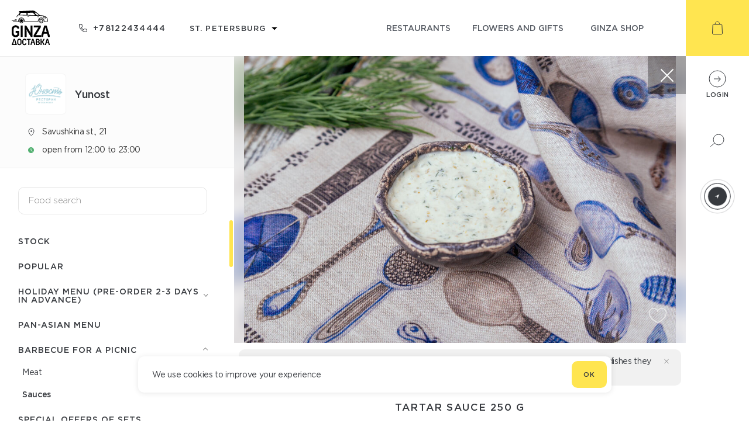

--- FILE ---
content_type: text/html; charset=utf-8
request_url: https://ginzadelivery.ru/en/restaurants/yunost/4365/43323
body_size: 46978
content:
<!doctype html>
<html data-n-head-ssr lang="en-US" data-n-head="lang">
  <head data-n-head="">
    <title data-n-head="true">Ginza Delivery</title><meta data-n-head="true" charset="utf-8"><meta data-n-head="true" name="viewport" content="width=device-width, initial-scale=1"><meta data-n-head="true" data-hid="description" name="description" content="Make orders - get points Register on the delivery Ginza website and get 10% of each order as bonus points. Ginza shop is a store where you can. spend accumulated points, exchanging them for a pleasant shopping. Making bonuses is very simple. The more points you will be awarded, the more rewards and benefits you will receive."><meta data-n-head="true" data-hid="og:locale" property="og:locale" content="en_US"><meta data-n-head="true" data-hid="og:locale:alternate-ru-RU" property="og:locale:alternate" content="ru_RU"><link data-n-head="true" rel="apple-touch-icon" sizes="180x180" href="/apple-touch-icon.png"><link data-n-head="true" rel="icon" type="image/png" sizes="32x32" href="/favicon-32x32.png"><link data-n-head="true" rel="icon" type="image/png" sizes="16x16" href="/favicon-16x16.png"><link data-n-head="true" data-hid="alternate-hreflang-en-US" rel="alternate" href="/en/restaurants/yunost/4365/43323" hreflang="en-US"><link data-n-head="true" data-hid="alternate-hreflang-ru-RU" rel="alternate" href="/restaurants/yunost/4365/43323" hreflang="ru-RU"><script data-n-head="true" src="https://vk.com/js/api/openapi.js?169" async="true"></script><script data-n-head="true" src="https://maps.googleapis.com/maps/api/js?key=AIzaSyDxj_I_h_mF3KUl-E88ddVdoKRpV3K3sV8&amp;sensor=true"></script><script data-n-head="true" src="/script/markerclusterer.js"></script><link rel="preload" href="/_nuxt/d794ed4c6e09d2c4a3ad.js" as="script"><link rel="preload" href="/_nuxt/0d748d43bafe9f25c92c.js" as="script"><link rel="preload" href="/_nuxt/ca5f4e21e29c36f99085.js" as="script"><link rel="preload" href="/_nuxt/99ef57ff615af0f0d5c8.js" as="script"><link rel="preload" href="/_nuxt/edacc2fc4451803cb87e.js" as="script"><link rel="preload" href="/_nuxt/c402e28fd2e09150c504.js" as="script"><style data-vue-ssr-id="094d5603:0 446cfc31:0 5bece754:0 6307667e:0 17cfdfa9:0 51127246:0 7efbe5d6:0 4d560e14:0 11770dc4:0 2a64abbb:0 7eaa512e:0 ba41f5fc:0 373053e4:0 79d23f56:0 2cbeafaa:0 6e623b82:0 2b0bf5b6:0 f1862c28:0 4383c2f2:0 230d7e1c:0 1a2889e4:0 3411c08f:0 b447b168:0 51ce0448:0 27a0b1aa:0 438aeefb:0 2ec38334:0 2cae05b6:0 56b9db1c:0 aa41656c:0 90ddac16:0 a4bc3da8:0 284db804:0 faa5917e:0 712cf885:0 68b9c9bd:0">/*! normalize.css 2012-03-11T12:53 UTC - http://github.com/necolas/normalize.css */article,aside,details,figcaption,figure,footer,header,hgroup,nav,section,summary{display:block}audio,canvas,video{display:inline-block;*display:inline;*zoom:1}audio:not([controls]){display:none;height:0}[hidden]{display:none}html{font-size:100%;-webkit-text-size-adjust:100%;-ms-text-size-adjust:100%}button,html,input,select,textarea{font-family:GothamPro,sans-serif}body{margin:0}a:focus{outline:thin dotted}a:active,a:hover{outline:0}h1{font-size:2em}h2{font-size:1.5em;margin:.83em 0}h3{font-size:1.17em;margin:1em 0}h4{font-size:1em;margin:1.33em 0}h5{font-size:.83em;margin:1.67em 0}h6{font-size:.75em;margin:2.33em 0}abbr[title]{border-bottom:1px dotted}b,strong{font-weight:700}blockquote{margin:1em 40px}dfn{font-style:italic}mark{background:#ff0;color:#000}p,pre{margin:0}code,kbd,pre,samp{font-family:monospace,serif;_font-family:courier new,monospace;font-size:1em}pre{white-space:pre;white-space:pre-wrap;word-wrap:break-word}q{quotes:none}q:after,q:before{content:"";content:none}small,sub,sup{font-size:75%}sub,sup{line-height:0;position:relative;vertical-align:baseline}sup{top:-.5em}sub{bottom:-.25em}dl,menu,ol,ul{margin:0}dd{margin:0 0 0 40px}menu,ol,ul{padding:0;list-style-type:none}nav ol,nav ul{list-style:none;list-style-image:none}img{border:0;-ms-interpolation-mode:bicubic}svg:not(:root){overflow:hidden}figure,form{margin:0}fieldset{padding:.35em .625em .75em;margin:0 2px;border:1px solid silver}legend{border:0;padding:0;white-space:normal;*margin-left:-7px}button,input,select,textarea{font-size:100%;margin:0;vertical-align:baseline;*vertical-align:middle}button,input{line-height:normal}.btn-close-modal,button,input[type=button],input[type=reset],input[type=submit]{cursor:pointer;-webkit-appearance:button;*overflow:visible}button[disabled],input[disabled]{cursor:default}input[type=checkbox],input[type=radio]{*width:13px;*height:13px;padding:0;-webkit-box-sizing:border-box;box-sizing:border-box}input[type=search]{-webkit-appearance:textfield;-webkit-box-sizing:content-box;box-sizing:content-box}input[type=search]::-webkit-search-cancel-button,input[type=search]::-webkit-search-decoration{-webkit-appearance:none}button::-moz-focus-inner,input::-moz-focus-inner{border:0;padding:0}textarea{overflow:auto;vertical-align:top}table{border-collapse:collapse;border-spacing:0}h1,h2,h3,h4,h5,h6{margin:0}
@font-face{font-family:GothamPro;src:url(/_nuxt/fonts/c215229.woff2) format("woff2"),url(/_nuxt/fonts/f1521bb.woff) format("woff");font-weight:300;font-style:normal}@font-face{font-family:GothamPro;src:url(/_nuxt/fonts/1507657.woff2) format("woff2"),url(/_nuxt/fonts/259617c.woff) format("woff");font-weight:400;font-style:normal}@font-face{font-family:GothamPro;src:url(/_nuxt/fonts/cb9a297.woff2) format("woff2"),url(/_nuxt/fonts/92ab1ad.woff) format("woff");font-weight:500;font-style:normal}@font-face{font-family:GothamPro;src:url(/_nuxt/fonts/d09ccc2.woff2) format("woff2"),url(/_nuxt/fonts/8b93a6e.woff) format("woff");font-weight:700;font-style:normal}@font-face{font-family:currency;src:url(/_nuxt/fonts/d89a3f9.eot);src:url(/_nuxt/fonts/d89a3f9.eot#iefix) format("embedded-opentype"),url(/_nuxt/fonts/2a46f5b.ttf) format("truetype"),url(/_nuxt/fonts/7aab332.woff) format("woff"),url(/_nuxt/051754d7d9eeeb65141fab29a7209afe.svg#icomoon) format("svg");font-weight:400;font-style:normal}
html{overflow-y:scroll;overflow-x:hidden}html.has-modal{overflow-y:hidden}body,html{font-family:GothamPro,sans-serif;font-weight:400;-webkit-font-smoothing:subpixel-antialiased!important;-webkit-backface-visibility:hidden;-moz-backface-visibility:hidden;-ms-backface-visibility:hidden;color:#575c64;min-height:100%;min-width:320px}*{-webkit-box-sizing:border-box;box-sizing:border-box;outline:none!important;-webkit-tap-highlight-color:rgba(0,0,0,0);-webkit-text-size-adjust:none}img,svg{display:block}a{text-decoration:none;color:#575c64;-webkit-transition:all .2s ease-out;transition:all .2s ease-out}.input-checkbox,input.text,input[type=button],input[type=email],input[type=password],input[type=submit],input[type=tel],input[type=text],textarea{font-family:GothamPro,sans-serif;-webkit-appearance:none;border-radius:0}.input-checkbox::-webkit-input-placeholder,input.text::-webkit-input-placeholder,input[type=button]::-webkit-input-placeholder,input[type=email]::-webkit-input-placeholder,input[type=password]::-webkit-input-placeholder,input[type=submit]::-webkit-input-placeholder,input[type=tel]::-webkit-input-placeholder,input[type=text]::-webkit-input-placeholder,textarea::-webkit-input-placeholder{color:#c9c9c9;font-weight:300}.input-checkbox:-moz-placeholder,.input-checkbox::-moz-placeholder,input.text:-moz-placeholder,input.text::-moz-placeholder,input[type=button]:-moz-placeholder,input[type=button]::-moz-placeholder,input[type=email]:-moz-placeholder,input[type=email]::-moz-placeholder,input[type=password]:-moz-placeholder,input[type=password]::-moz-placeholder,input[type=submit]:-moz-placeholder,input[type=submit]::-moz-placeholder,input[type=tel]:-moz-placeholder,input[type=tel]::-moz-placeholder,input[type=text]:-moz-placeholder,input[type=text]::-moz-placeholder,textarea:-moz-placeholder,textarea::-moz-placeholder{color:#c9c9c9;font-weight:300}.input-checkbox:-ms-input-placeholder,input.text:-ms-input-placeholder,input[type=button]:-ms-input-placeholder,input[type=email]:-ms-input-placeholder,input[type=password]:-ms-input-placeholder,input[type=submit]:-ms-input-placeholder,input[type=tel]:-ms-input-placeholder,input[type=text]:-ms-input-placeholder,textarea:-ms-input-placeholder{color:#c9c9c9;font-weight:300}input::-webkit-contacts-auto-fill-button{position:absolute;right:0;display:none!important;visibility:hidden;pointer-events:none}input:-webkit-autofill{-webkit-box-shadow:inset 0 0 0 50px #f7f8fa!important;-webkit-text-fill-color:#575c64!important;color:#575c64!important}input:focus::-webkit-textfield-decoration-container{visibility:hidden;pointer-events:none}::-ms-clear{display:none}.no-select,.no-select *{-webkit-user-select:none;-moz-user-select:none;-ms-user-select:none;user-select:none}.page{display:-webkit-box;display:-ms-flexbox;display:flex;-webkit-box-orient:vertical;-webkit-box-direction:normal;-ms-flex-direction:column;flex-direction:column;-webkit-box-flex:1;-ms-flex-positive:1;flex-grow:1}.location-container.ral:before{-webkit-animation:color-background 5s ease infinite;animation:color-background 5s ease infinite}.location-container.ral:after{-webkit-animation:color-border 5s ease infinite;animation:color-border 5s ease infinite}.map .overlay.active{z-index:1000!important}.map .overlay.active .popup{visibility:visible;opacity:1}.map .overlay .zone-label{font-family:GothamPro,sans-serif;color:#575c64;background-color:#fff;font-size:11px;letter-spacing:-.5px;padding:4px;border-radius:3px;-webkit-box-shadow:0 0 24px 0 rgba(55,58,63,.15);box-shadow:0 0 24px 0 rgba(55,58,63,.15);-webkit-transform:translateX(-50%) translateY(-100%);transform:translateX(-50%) translateY(-100%)}.map .overlay .zone-label.free{background-color:#51b070;color:#fff;-webkit-box-shadow:none;box-shadow:none}.map .overlay .me{width:36px;height:47px;background:url(/_nuxt/6fd31bbd1f08315d31cb14928e515766.svg) 50% 50% no-repeat;font-size:12px;font-weight:600;text-align:center;padding-top:10px;position:absolute;top:-47px;left:-18px}.map .overlay .pin{background:url(/_nuxt/2ed43e7fcec43b38a6e244d825ee0cf3.svg) 50% 50% no-repeat;left:-25px;top:-64px;width:50px;height:64px;padding:6px;position:absolute;cursor:pointer}.map .overlay .pin img{width:100%;height:auto}.map .overlay .cluster{background-image:url(/_nuxt/1f7d33163b203388cfea966e326fc48e.svg);position:absolute;top:-47px;left:-18px;width:36px;height:47px;color:#fff;text-align:center;font-size:13px;font-weight:500;padding-top:10px}.map .overlay .popup{position:absolute;visibility:hidden;opacity:0;left:calc(100% + 5px);top:0;-webkit-box-shadow:0 0 24px 0 rgba(55,58,63,.15);box-shadow:0 0 24px 0 rgba(55,58,63,.15);background-color:#fff;padding:10px 15px;min-width:170px;-webkit-transition:all .2s ease-out;transition:all .2s ease-out;font-family:GothamPro,sans-serif}.error-message{position:absolute;top:calc(100% + 10px);right:5px;color:#e35555;text-align:right;font-size:12px}.button{padding:0 20px;display:-webkit-inline-box;display:-ms-inline-flexbox;display:inline-flex;-webkit-box-align:center;-ms-flex-align:center;align-items:center;-webkit-box-pack:center;-ms-flex-pack:center;justify-content:center;height:46px;text-transform:uppercase;font-size:11px;font-weight:500;letter-spacing:1.02px;color:#373a3f;border-radius:10px;border:none}.button.primary{background-color:#ffe550}.button.primary:hover{background-color:#ffe02c}.button.primary:active{background-color:#f4d312}.button.primary:disabled{background:rgba(255,229,80,.7)}.button.secondary{background:#eff0f0}.button.secondary:hover{background-color:#e7eaea}.button.secondary:active{background-color:#d6dada}.button.secondary:disabled{background:rgba(239,240,240,.7)}.button-text{background:transparent;border:none;padding:18px 2px;font-size:11px;font-weight:500;letter-spacing:1.02px;text-transform:uppercase;color:#898b8f;-webkit-user-select:none;-moz-user-select:none;-ms-user-select:none;user-select:none}.fade-enter-active,.fade-leave-active{-webkit-transition:opacity .5s;transition:opacity .5s}.fade-enter,.fade-leave-to{opacity:0}.input-error-enter-active,.input-error-leave-active{-webkit-transition:opacity .5s;transition:opacity .5s}.input-error-enter,.input-error-leave-to{opacity:0}.input-error-leave-active{margin-bottom:-25px}.ripple{position:relative;overflow:hidden;-webkit-transform:translateZ(0);transform:translateZ(0)}.ripple:after{content:"";display:block;position:absolute;width:100%;height:100%;top:0;left:0;pointer-events:none;background-image:radial-gradient(circle,#000 10%,transparent 10.01%);background-repeat:no-repeat;background-position:50%;-webkit-transform:scale(10);transform:scale(10);opacity:0;-webkit-transition:opacity 1s,-webkit-transform .4s;transition:opacity 1s,-webkit-transform .4s;transition:transform .4s,opacity 1s;transition:transform .4s,opacity 1s,-webkit-transform .4s}.ripple:active:after{-webkit-transform:scale(0);transform:scale(0);opacity:.2;-webkit-transition:0s;transition:0s}.animationAddButton{position:fixed!important;-webkit-animation-name:addToCart;animation-name:addToCart;-webkit-animation-duration:.6s;animation-duration:.6s;-webkit-animation-timing-function:linear;animation-timing-function:linear;-webkit-animation-iteration-count:1;animation-iteration-count:1;-webkit-animation-fill-mode:forwards;animation-fill-mode:forwards;z-index:100}@-webkit-keyframes addToCart{70%{-webkit-transform:scaleX(1);transform:scaleX(1)}97%{-webkit-transform:scale3d(.1,.1,.1);transform:scale3d(.1,.1,.1)}to{-webkit-transform:scale3d(0,0,0);transform:scale3d(0,0,0);top:60px;right:70px}}@keyframes addToCart{70%{-webkit-transform:scaleX(1);transform:scaleX(1)}97%{-webkit-transform:scale3d(.1,.1,.1);transform:scale3d(.1,.1,.1)}to{-webkit-transform:scale3d(0,0,0);transform:scale3d(0,0,0);top:60px;right:70px}}.pulse{-webkit-animation:pulse 2s ease-in-out infinite;animation:pulse 2s ease-in-out infinite}.categories .ps__rail-y{opacity:1}.categories .ps__rail-y .ps__thumb-y,.categories .ps__rail-y .ps__thumb-y:hover{background-color:#ffe550!important}@-webkit-keyframes pulse{0%{-webkit-transform:scale(1);transform:scale(1)}14%{-webkit-transform:scale(1.3);transform:scale(1.3)}28%{-webkit-transform:scale(1);transform:scale(1)}42%{-webkit-transform:scale(1.3);transform:scale(1.3)}70%{-webkit-transform:scale(1);transform:scale(1)}}@keyframes pulse{0%{-webkit-transform:scale(1);transform:scale(1)}14%{-webkit-transform:scale(1.3);transform:scale(1.3)}28%{-webkit-transform:scale(1);transform:scale(1)}42%{-webkit-transform:scale(1.3);transform:scale(1.3)}70%{-webkit-transform:scale(1);transform:scale(1)}}@-webkit-keyframes color-border{0%{border-color:#eff0f0}15%{border-color:#eff0f0}18%{border-color:#5fb96d}82%{border-color:#5fb96d}85%{border-color:#eff0f0}to{border-color:#eff0f0}}@keyframes color-border{0%{border-color:#eff0f0}15%{border-color:#eff0f0}18%{border-color:#5fb96d}82%{border-color:#5fb96d}85%{border-color:#eff0f0}to{border-color:#eff0f0}}@-webkit-keyframes color-background{0%{background:radial-gradient(circle at center,rgba(94,220,204,0) 0,transparent 0,transparent 100%)}10%{background:radial-gradient(circle at center,rgba(94,220,204,.15) 30%,transparent 31%,transparent 100%)}20%{background:radial-gradient(circle at center,rgba(94,220,204,.15) 45%,transparent 46%,transparent 100%)}30%{background:radial-gradient(circle at center,rgba(94,220,204,.15) 74%,transparent 75%,transparent 100%);border-color:#eff0f0}45%{border-color:#5fb96d}50%{background:radial-gradient(circle at center,rgba(94,220,204,.15) 74%,rgba(94,220,204,.8) 75%,transparent 100%)}55%{border-color:#5fb96d}70%{background:radial-gradient(circle at center,rgba(94,220,204,.15) 74%,transparent 75%,transparent 100%);border-color:#eff0f0}80%{background:radial-gradient(circle at center,rgba(94,220,204,.15) 45%,transparent 46%,transparent 100%)}90%{background:radial-gradient(circle at center,rgba(94,220,204,.15) 30%,transparent 31%,transparent 100%)}to{background:radial-gradient(circle at center,rgba(94,220,204,0) 0,transparent 0,transparent 100%)}}@keyframes color-background{0%{background:radial-gradient(circle at center,rgba(94,220,204,0) 0,transparent 0,transparent 100%)}10%{background:radial-gradient(circle at center,rgba(94,220,204,.15) 30%,transparent 31%,transparent 100%)}20%{background:radial-gradient(circle at center,rgba(94,220,204,.15) 45%,transparent 46%,transparent 100%)}30%{background:radial-gradient(circle at center,rgba(94,220,204,.15) 74%,transparent 75%,transparent 100%);border-color:#eff0f0}45%{border-color:#5fb96d}50%{background:radial-gradient(circle at center,rgba(94,220,204,.15) 74%,rgba(94,220,204,.8) 75%,transparent 100%)}55%{border-color:#5fb96d}70%{background:radial-gradient(circle at center,rgba(94,220,204,.15) 74%,transparent 75%,transparent 100%);border-color:#eff0f0}80%{background:radial-gradient(circle at center,rgba(94,220,204,.15) 45%,transparent 46%,transparent 100%)}90%{background:radial-gradient(circle at center,rgba(94,220,204,.15) 30%,transparent 31%,transparent 100%)}to{background:radial-gradient(circle at center,rgba(94,220,204,0) 0,transparent 0,transparent 100%)}}
.ps{overflow:hidden!important;overflow-anchor:none;-ms-overflow-style:none;touch-action:auto;-ms-touch-action:auto}.ps__rail-x{height:15px;bottom:0}.ps__rail-x,.ps__rail-y{display:none;opacity:0;transition:background-color .2s linear,opacity .2s linear;-webkit-transition:background-color .2s linear,opacity .2s linear;position:absolute}.ps__rail-y{width:15px;right:0}.ps--active-x>.ps__rail-x,.ps--active-y>.ps__rail-y{display:block;background-color:transparent}.ps--focus>.ps__rail-x,.ps--focus>.ps__rail-y,.ps--scrolling-x>.ps__rail-x,.ps--scrolling-y>.ps__rail-y,.ps:hover>.ps__rail-x,.ps:hover>.ps__rail-y{opacity:.6}.ps .ps__rail-x.ps--clicking,.ps .ps__rail-x:focus,.ps .ps__rail-x:hover,.ps .ps__rail-y.ps--clicking,.ps .ps__rail-y:focus,.ps .ps__rail-y:hover{background-color:#eee;opacity:.9}.ps__thumb-x{transition:background-color .2s linear,height .2s ease-in-out;-webkit-transition:background-color .2s linear,height .2s ease-in-out;height:6px;bottom:2px}.ps__thumb-x,.ps__thumb-y{background-color:#aaa;border-radius:6px;position:absolute}.ps__thumb-y{transition:background-color .2s linear,width .2s ease-in-out;-webkit-transition:background-color .2s linear,width .2s ease-in-out;width:6px;right:2px}.ps__rail-x.ps--clicking .ps__thumb-x,.ps__rail-x:focus>.ps__thumb-x,.ps__rail-x:hover>.ps__thumb-x{background-color:#999;height:11px}.ps__rail-y.ps--clicking .ps__thumb-y,.ps__rail-y:focus>.ps__thumb-y,.ps__rail-y:hover>.ps__thumb-y{background-color:#999;width:11px}@supports (-ms-overflow-style:none){.ps{overflow:auto!important}}@media (-ms-high-contrast:none),screen and (-ms-high-contrast:active){.ps{overflow:auto!important}}.ps{position:relative}
.nuxt-progress{position:fixed;top:0;left:0;right:0;height:4px;width:0;opacity:1;-webkit-transition:width .1s,opacity .4s;transition:width .1s,opacity .4s;background-color:#f4d312;z-index:999999}.nuxt-progress.nuxt-progress-notransition{-webkit-transition:none;transition:none}.nuxt-progress-failed{background-color:red}
.container[data-v-70fac0d4]{min-height:100vh;overflow-x:hidden}.container[data-v-70fac0d4],.container .wrapper[data-v-70fac0d4]{display:-webkit-box;display:-ms-flexbox;display:flex;-webkit-box-orient:vertical;-webkit-box-direction:normal;-ms-flex-direction:column;flex-direction:column;-webkit-box-flex:1;-ms-flex-positive:1;flex-grow:1}.container .wrapper[data-v-70fac0d4]{margin-right:108px}@media screen and (max-width:767px){.container .wrapper[data-v-70fac0d4]{margin-right:0;margin-top:54px;margin-bottom:49px;position:relative;z-index:1}}.container .footer[data-v-70fac0d4]{-ms-flex-negative:0;flex-shrink:0}.container .sidebar[data-v-70fac0d4]{position:fixed;top:0;right:0;height:calc(100vh - 213px);width:108px;z-index:2}@media screen and (max-width:1023px){.container .sidebar[data-v-70fac0d4]{height:calc(100vh - 170px)}}@media screen and (max-height:768px){.container .sidebar[data-v-70fac0d4]{min-height:470px}}@media screen and (max-width:767px){.container .header[data-v-70fac0d4],.container .sidebar[data-v-70fac0d4]{display:none}}@media screen and (min-width:768px){.container .mob-header[data-v-70fac0d4],.container .mob-sidebar[data-v-70fac0d4]{display:none}}
.mob-header[data-v-19af80be]{display:-webkit-box;display:-ms-flexbox;display:flex;-webkit-box-pack:justify;-ms-flex-pack:justify;justify-content:space-between;-webkit-box-shadow:0 1px 1px 0 rgba(55,58,63,.15);box-shadow:0 1px 1px 0 rgba(55,58,63,.15);position:fixed;z-index:10;padding:13px 29px 0 11px;min-width:320px}.mob-header[data-v-19af80be],.mob-header .overlay[data-v-19af80be]{height:54px;background-color:#fff;top:0;left:0;width:100%}.mob-header .overlay[data-v-19af80be]{position:absolute;z-index:8;-webkit-box-shadow:inset 0 -1px 0 0 rgba(55,58,63,.1);box-shadow:inset 0 -1px 0 0 rgba(55,58,63,.1)}.has-modal .mob-header[data-v-19af80be]:not(.modalOpen){z-index:0}.logo[data-v-19af80be],.search[data-v-19af80be]{-ms-flex-negative:0;flex-shrink:0;z-index:9;position:relative}.search[data-v-19af80be]{width:32px;height:32px;margin-top:-2px}.search .icon[data-v-19af80be]{width:100%;height:100%}.address-container[data-v-19af80be]{max-width:60%;z-index:9;position:relative}.address-container .toggle[data-v-19af80be]{cursor:pointer;text-align:center}.address-container .toggle .city[data-v-19af80be]{display:-webkit-inline-box;display:-ms-inline-flexbox;display:inline-flex;-webkit-box-align:center;-ms-flex-align:center;align-items:center}.address-container .toggle .city svg.close[data-v-19af80be]{-webkit-transform:rotate(180deg);transform:rotate(180deg);-webkit-transform-origin:50% 40%;transform-origin:50% 40%}.address-container .toggle .city .text[data-v-19af80be]{margin:0 5px;font-size:11px;font-weight:500;letter-spacing:1.02px;color:#373a3f;text-transform:uppercase}.address-container .toggle .address[data-v-19af80be]{font-size:12px;letter-spacing:-.29px;text-align:center;color:#474747}.address-content[data-v-19af80be]{position:absolute;left:0;width:100%;-webkit-transition:top .5s ease;transition:top .5s ease;z-index:7}.address-content.move[data-v-19af80be]{-webkit-transition:none;transition:none}.address-content .cities[data-v-19af80be]{background-color:#fff;position:relative;z-index:6;-webkit-box-shadow:inset 0 -1px 0 0 rgba(55,58,63,.1);box-shadow:inset 0 -1px 0 0 rgba(55,58,63,.1)}.address-content .cities[data-v-19af80be],.address-content .cities .city[data-v-19af80be]{display:-webkit-box;display:-ms-flexbox;display:flex;-webkit-box-align:center;-ms-flex-align:center;align-items:center;-webkit-box-pack:center;-ms-flex-pack:center;justify-content:center;height:55px}.address-content .cities .city[data-v-19af80be]{padding:13px;width:-webkit-min-content;width:-moz-min-content;width:min-content;white-space:nowrap;overflow:hidden;text-overflow:ellipsis;-ms-flex-negative:0;flex-shrink:0;line-height:1.82;letter-spacing:1.02px;color:#373a3f;font-weight:500;opacity:.6;font-size:11px;text-transform:uppercase}.address-content .cities .city.active[data-v-19af80be]{opacity:1}.address-content .addresses[data-v-19af80be]{background-color:#fff;position:relative;z-index:6;max-height:calc(100vh - 429px);overflow-y:auto;overflow-x:hidden}.address-content .addresses .title[data-v-19af80be]{font-size:13px;color:#9d9d9d;width:100%;padding:20px 16px}.address-content .addresses .list[data-v-19af80be]{width:100%;padding:16px;-webkit-box-shadow:inset 0 -1px 0 0 rgba(55,58,63,.1);box-shadow:inset 0 -1px 0 0 rgba(55,58,63,.1);font-size:15px;letter-spacing:-.36px;color:#474747;overflow:hidden}.address-content .addresses .list .text[data-v-19af80be]{width:calc(100% - 29px)}.address-content .addresses .list.active[data-v-19af80be]{display:-webkit-box;display:-ms-flexbox;display:flex;-webkit-box-pack:justify;-ms-flex-pack:justify;justify-content:space-between;-webkit-box-align:center;-ms-flex-align:center;align-items:center}.address-content .addresses .list img[data-v-19af80be]{width:9px;-ms-flex-negative:0;flex-shrink:0;margin-left:10px}.address-content .invite[data-v-19af80be]{width:100%;height:70px;background-color:#fff;position:relative;z-index:6;display:-webkit-box;display:-ms-flexbox;display:flex;-webkit-box-align:center;-ms-flex-align:center;align-items:center;-webkit-box-pack:center;-ms-flex-pack:center;justify-content:center;font-size:11px;font-weight:500;letter-spacing:1.02px;color:#3c343f;text-transform:uppercase}.address-content .shadow[data-v-19af80be]{-webkit-transition:all .5s ease;transition:all .5s ease;position:absolute;top:0;left:0;width:100%;height:500vh;background-color:#000;z-index:5}
.header[data-v-0a3f9f19]{display:-webkit-box;display:-ms-flexbox;display:flex;-webkit-box-pack:justify;-ms-flex-pack:justify;justify-content:space-between;height:96px}.header .left[data-v-0a3f9f19],.header .right[data-v-0a3f9f19]{display:-webkit-inline-box;display:-ms-inline-flexbox;display:inline-flex;-webkit-box-align:center;-ms-flex-align:center;align-items:center;height:100%}.header .left[data-v-0a3f9f19]{padding-left:20px;min-width:235px;-webkit-box-pack:justify;-ms-flex-pack:justify;justify-content:space-between;-ms-flex-negative:0;flex-shrink:0}@media screen and (max-width:1023px){.header .left[data-v-0a3f9f19]{min-width:210px}}.header .right[data-v-0a3f9f19]{padding:0 40px;max-width:750px;width:100%;-webkit-box-pack:end;-ms-flex-pack:end;justify-content:flex-end}@media screen and (max-width:1023px){.header .right[data-v-0a3f9f19]{padding:0 15px 0 20px}}.header .phone[data-v-0a3f9f19]{-ms-flex-negative:0;flex-shrink:0;margin-left:50px}@media screen and (max-width:1123px){.header .phone[data-v-0a3f9f19]  .icon{display:none}}@media screen and (max-width:1023px){.header .phone[data-v-0a3f9f19]{margin-left:20px}}.header .select-city[data-v-0a3f9f19]{margin-left:39px}.header .select-city .toggle-icon[data-v-0a3f9f19]{width:14px;height:18px;display:none;cursor:pointer}@media screen and (max-width:1023px){.header .select-city[data-v-0a3f9f19]{margin-left:20px}.header .select-city .toggle[data-v-0a3f9f19]{display:none}.header .select-city .toggle-icon[data-v-0a3f9f19]{display:block}}.header .link[data-v-0a3f9f19]{font-size:14px;font-weight:500;text-transform:uppercase;text-align:center;padding:10px 15px;min-width:25%}@media screen and (max-width:1023px){.header .link[data-v-0a3f9f19]{min-width:auto}}.header .link.active[data-v-0a3f9f19],.header .link[data-v-0a3f9f19]:hover{color:#000}
.phone[data-v-151b9e8e]{display:-webkit-box;display:-ms-flexbox;display:flex;-webkit-box-align:center;-ms-flex-align:center;align-items:center}.icon[data-v-151b9e8e]{padding-left:10px;letter-spacing:1.3px;font-size:14px;font-weight:500;color:#373a3f}
.select-wrap{outline:none;border:1px solid transparent}.select-wrap .label{font-size:11px;color:#575c64;text-transform:uppercase;margin-bottom:10px;font-weight:500}.select-wrap .select-emulate{cursor:pointer;width:100%;-webkit-user-select:none;-moz-user-select:none;-ms-user-select:none;user-select:none;position:relative}.select-wrap .select-emulate>div:after{content:"";background-image:url(/_nuxt/2a085d1544ae9470e15d00278eaced10.svg);background-size:contain;background-repeat:no-repeat;background-position:50%;position:absolute;width:10px;height:10px;right:15px;top:50%;-webkit-transform:translateY(-40%);transform:translateY(-40%);-webkit-transition:-webkit-transform .3s;transition:-webkit-transform .3s;transition:transform .3s;transition:transform .3s,-webkit-transform .3s}.select-wrap .select-emulate.open>div:after{-webkit-transform:translateY(-50%) rotate(-180deg);transform:translateY(-50%) rotate(-180deg)}.select-wrap.disabled .select-emulate{cursor:auto}.select-wrap .select-emulate.error{border-color:#e35555}.select-wrap .options{padding:14px 0;border-radius:10px;-webkit-box-shadow:0 0 10px 0 rgba(0,0,0,.15);box-shadow:0 0 10px 0 rgba(0,0,0,.15)}.select-wrap .options .ps{max-height:230px}@media screen and (max-width:767px){.select-wrap .options .ps{max-height:155px}}.select-wrap .options .option-wrap{height:44px;cursor:pointer;-webkit-user-select:none;-moz-user-select:none;-ms-user-select:none;user-select:none}.select-wrap.white .select-emulate{color:#373a3f}.select-wrap.white .select-emulate>div:after{background-image:url(/_nuxt/2a085d1544ae9470e15d00278eaced10.svg)}.select-wrap.white .options{background-color:#fff;border:1px solid #e5e5e5}.select-wrap.white .option-wrap{color:#373a3f}.select-wrap.white .option-wrap.active,.select-wrap.white .option-wrap:hover{background-color:#eff0f0}.select-wrap.dark .select-emulate{color:#fff}.select-wrap.dark .select-emulate>div:after{background-image:url(/_nuxt/86fde0d5369efe246f8d48bbc96022fb.svg)}.select-wrap.dark .options{background-color:#4c4e54}.select-wrap.dark .options .option-wrap{color:#fff}.select-wrap.dark .options .option-wrap.active,.select-wrap.dark .options .option-wrap:hover{background-color:#56585e}
.dropdown[data-v-72cc0396]{position:relative}.list[data-v-72cc0396]{position:absolute;z-index:1000;top:calc(100% + 8px);left:0;-webkit-box-sizing:border-box;box-sizing:border-box;min-width:100%}.list.top[data-v-72cc0396]{bottom:calc(100% + 8px);top:auto}.list.bottom[data-v-72cc0396]{bottom:auto;top:calc(100% + 8px)}.list.left[data-v-72cc0396]{top:0;left:calc(-100% - 8px)!important}
.toggle[data-v-40051162]{display:-webkit-box;display:-ms-flexbox;display:flex;-webkit-box-align:center;-ms-flex-align:center;align-items:center;padding:0 20px 0 0;font-size:13px}.toggle[data-v-40051162]:after{right:0!important}.toggle .text[data-v-40051162]{font-weight:500;text-transform:uppercase;letter-spacing:1.2px;white-space:nowrap}.toggle svg[data-v-40051162]{width:30px;height:auto;margin-right:10px}
.option[data-v-2b13f216]{font-size:15px;padding:0 17px 1px;-ms-flex-wrap:wrap;flex-wrap:wrap}.option[data-v-2b13f216],.option .text-wrap[data-v-2b13f216]{display:-webkit-box;display:-ms-flexbox;display:flex;-webkit-box-align:center;-ms-flex-align:center;align-items:center;height:100%}.option .text-wrap[data-v-2b13f216]{-webkit-box-pack:justify;-ms-flex-pack:justify;justify-content:space-between;-webkit-box-flex:1;-ms-flex-positive:1;flex-grow:1}.option .text[data-v-2b13f216]{font-size:15px;letter-spacing:-.4px;white-space:nowrap}.option .image[data-v-2b13f216]{width:30px;height:auto;margin-right:16px;-ms-flex-negative:0;flex-shrink:0}.option .points[data-v-2b13f216]{font-size:13px}
.crop[data-v-45710164]{display:-webkit-inline-box;display:-ms-inline-flexbox;display:inline-flex;max-width:100%;position:relative}.crop .value[data-v-45710164]{white-space:nowrap;overflow:hidden;text-overflow:ellipsis}.crop .end[data-v-45710164]{-ms-flex-negative:0;flex-shrink:0}.crop .end.hide[data-v-45710164]{display:none}.crop .shadow[data-v-45710164]{position:absolute;left:0;top:0;opacity:0;visibility:hidden;white-space:nowrap}
.restaurant[data-v-d6872ab0]{display:-webkit-box;display:-ms-flexbox;display:flex;-webkit-box-align:start;-ms-flex-align:start;align-items:flex-start;width:100%;position:relative}.restaurant .menu[data-v-d6872ab0]{width:400px;-ms-flex-negative:0;flex-shrink:0}@media screen and (min-width:1024px)and (max-height:700px){.restaurant .menu[data-v-d6872ab0]{position:-webkit-sticky;position:sticky;top:0}}.restaurant .menu .common[data-v-d6872ab0]{background-color:#fcfcfc;padding-top:30px;border-top:1px solid #ececec}.restaurant .menu .common .head[data-v-d6872ab0]{display:-webkit-box;display:-ms-flexbox;display:flex;-webkit-box-pack:justify;-ms-flex-pack:justify;justify-content:space-between;-webkit-box-align:center;-ms-flex-align:center;align-items:center;margin-bottom:20px;margin-left:44px}.restaurant .menu .common .head .data[data-v-d6872ab0]{display:-webkit-inline-box;display:-ms-inline-flexbox;display:inline-flex;-webkit-box-align:center;-ms-flex-align:center;align-items:center;cursor:pointer;-webkit-user-select:none;-moz-user-select:none;-ms-user-select:none;user-select:none}@media screen and (min-width:1024px){.restaurant .menu .common .head .data[data-v-d6872ab0]{pointer-events:none}}.restaurant .menu .common .head .more-info[data-v-d6872ab0],.restaurant .menu .common .head .phone[data-v-d6872ab0]{display:none}.restaurant .menu .common .head .logo[data-v-d6872ab0]{-ms-flex-negative:0;flex-shrink:0;width:68px;height:68px;border-radius:5px;-webkit-box-shadow:0 0 2px 0 rgba(0,0,0,.1);box-shadow:0 0 2px 0 rgba(0,0,0,.1);padding:4px;background-origin:content-box;background-size:contain;background-position:50%;background-repeat:no-repeat;background-color:#fff;margin-right:16px}.restaurant .menu .common .head .title .text[data-v-d6872ab0]{word-break:break-word;color:#373a3f;font-size:18px;font-weight:500;line-height:1.11;letter-spacing:-.43px}.restaurant .menu .common .head .title .note[data-v-d6872ab0]{margin-top:8px;font-size:12px;letter-spacing:-.31px;color:#474747;display:none;-webkit-box-align:center;-ms-flex-align:center;align-items:center}.restaurant .menu .common .head .title .note[data-v-d6872ab0]:after{content:"";-webkit-transform:rotate(45deg);transform:rotate(45deg);width:6px;height:6px;margin-left:2px;border-right:1px solid #8a8a8a;border-top:1px solid #8a8a8a;-ms-flex-negative:0;flex-shrink:0}.restaurant .menu .meta[data-v-d6872ab0]{margin-left:44px;margin-bottom:20px;padding-right:5px}.restaurant .menu .meta .text[data-v-d6872ab0]{font-size:14px;line-height:1.57;letter-spacing:-.34px;color:#353535;margin-bottom:10px}.restaurant .menu .meta .text[data-v-d6872ab0]:last-child{margin-bottom:0}.restaurant .menu .meta .icon[data-v-d6872ab0]{padding-left:28px;background-position:0;background-repeat:no-repeat}.restaurant .menu .meta .delivery[data-v-d6872ab0]{background-image:url(/_nuxt/bd554764aca89554de075e81edb52356.svg)}.restaurant .menu .meta .place[data-v-d6872ab0]{background-image:url(/_nuxt/8828437ec40603be3f6b97c3c0e7cc81.svg);cursor:pointer}.restaurant .menu .meta .worktime.open[data-v-d6872ab0]{background-image:url(/_nuxt/87c898fb557ec9cf0b047c79d05b4f31.svg)}.restaurant .menu .meta .worktime.close[data-v-d6872ab0]{background-image:url(/_nuxt/e1d2f77026e4a59f17262ef438203faf.svg)}.restaurant .menu .search[data-v-d6872ab0]{border-top:1px solid #ececec;padding:32px 46px 10px 31px;background-color:#fff}.restaurant .menu .cancel-input[data-v-d6872ab0]{margin-right:20px;width:11px;height:11px;stroke:#979797;cursor:pointer}.restaurant .menu .categories[data-v-d6872ab0]{padding:12px 46px 22px 31px;overflow:hidden;max-height:calc(100vh - 378px);position:relative;min-height:200px}@media screen and (max-width:1023px){.restaurant .menu .categories[data-v-d6872ab0]{max-height:100%!important}}@media screen and (min-width:1024px)and (max-height:700px){.restaurant .menu .categories[data-v-d6872ab0]{min-height:100%;max-height:100%!important}}.restaurant .menu .prices[data-v-d6872ab0]{padding-top:50px;padding-bottom:20px}@media screen and (max-width:1023px){.restaurant .menu .prices[data-v-d6872ab0]{border-top:1px solid #ececec;padding:40px 17px 30px}}.restaurant .menu .prices .file[data-v-d6872ab0]{display:block;font-size:12px;font-weight:500;letter-spacing:1.11px;text-transform:uppercase;color:#373a3f;padding:5px 0 5px 35px;margin-top:35px;margin-left:-3px;background-position:0;background-image:url(/_nuxt/c2292a2487544e7f105f3d2b367d9906.svg);background-repeat:no-repeat}.restaurant .menu .prices .file[data-v-d6872ab0]:first-child{margin-top:0}@media screen and (max-width:1023px){.restaurant .menu .prices .file[data-v-d6872ab0]{margin-top:30px}}.restaurant .menu .slider-container[data-v-d6872ab0]{display:none}.restaurant .content[data-v-d6872ab0]{-webkit-box-flex:1;-ms-flex-positive:1;flex-grow:1}@media screen and (max-width:1023px){.restaurant[data-v-d6872ab0]{display:block}.restaurant .menu[data-v-d6872ab0]{width:100%}.restaurant .menu .back[data-v-d6872ab0]{display:none}.restaurant .menu .info[data-v-d6872ab0]{background-color:#fcfcfc;padding:16px;border-bottom:1px solid #f1f1f1}.restaurant .menu .info .common[data-v-d6872ab0]{padding:0;border:none}.restaurant .menu .info .common .head[data-v-d6872ab0]{margin:0}.restaurant .menu .info .common .head .logo[data-v-d6872ab0]{width:56px;height:56px}.restaurant .menu .info .common .head .title .text[data-v-d6872ab0]{font-size:16px;line-height:1.25;letter-spacing:-.38px}.restaurant .menu .info .common .head .icon-container[data-v-d6872ab0],.restaurant .menu .info .common .head .title .note[data-v-d6872ab0]{display:-webkit-inline-box;display:-ms-inline-flexbox;display:inline-flex}.restaurant .menu .info .common .head .icon-container[data-v-d6872ab0]{-webkit-box-align:center;-ms-flex-align:center;align-items:center}.restaurant .menu .info .common .head .more-info[data-v-d6872ab0],.restaurant .menu .info .common .head .phone[data-v-d6872ab0]{display:block;padding:6px;-webkit-box-sizing:content-box;box-sizing:content-box;cursor:pointer}.restaurant .menu .info .common .head .more-info[data-v-d6872ab0]{width:24px;height:24px}.restaurant .menu .info .common .head .phone[data-v-d6872ab0]{width:20px;height:20px}.restaurant .menu .info .common .meta[data-v-d6872ab0]{margin:15px 0 0}.restaurant .menu .info .search[data-v-d6872ab0]{padding:0;margin-top:15px;border-top:none}.restaurant .menu .categories[data-v-d6872ab0]{display:none;padding:0}.restaurant .menu .categories.stock[data-v-d6872ab0]{display:block}.restaurant .menu .slider-container[data-v-d6872ab0]{display:block;padding:0 15px 40px;overflow:hidden;text-align:center}.restaurant .menu .slider-container .title[data-v-d6872ab0]{font-size:16px;font-weight:500;line-height:2.75;letter-spacing:1.13px;color:#373a3f;text-transform:uppercase;padding-top:9px;padding-bottom:16px;text-align:left}.restaurant .menu .slider-container .slider-wrapper[data-v-d6872ab0]{display:inline-block;text-align:left;max-width:100%}.restaurant .content[data-v-d6872ab0]{display:block}.restaurant .content.stock[data-v-d6872ab0]{display:none}}.restaurant.fixed .menu[data-v-d6872ab0]{position:fixed;top:0;left:0}@media screen and (max-width:1023px){.restaurant.fixed .menu[data-v-d6872ab0]{position:relative}}.restaurant.fixed .content[data-v-d6872ab0]{margin-left:400px}@media screen and (max-width:1023px){.restaurant.fixed .content[data-v-d6872ab0]{margin-left:0}}
*[data-v-7a1773fe]{will-change:height;-webkit-transform:translateZ(0);transform:translateZ(0);-webkit-backface-visibility:hidden;backface-visibility:hidden;-webkit-perspective:1000px;perspective:1000px}.expand-enter-active[data-v-7a1773fe],.expand-leave-active[data-v-7a1773fe]{-webkit-transition:height .4s ease-in-out;transition:height .4s ease-in-out;overflow:hidden}.expand-enter[data-v-7a1773fe],.expand-leave-to[data-v-7a1773fe]{height:0}
.wrapper[data-v-ea42aa88]{position:relative}.wrapper.error .container[data-v-ea42aa88]{border-color:#e35555}.wrapper.focused .container[data-v-ea42aa88]{border-color:#575c64}.wrapper.focused .container input[data-v-ea42aa88]::-webkit-input-placeholder{color:#e5e5e5}.wrapper.focused .container input[data-v-ea42aa88]::-moz-placeholder{color:#e5e5e5}.wrapper.focused .container input[data-v-ea42aa88]:-ms-input-placeholder{color:#e5e5e5}.wrapper.focused .container input[data-v-ea42aa88]::-ms-input-placeholder{color:#e5e5e5}.wrapper.focused .container input[data-v-ea42aa88]::placeholder{color:#e5e5e5}.wrapper.focused .outline-placeholder[data-v-ea42aa88],.wrapper.haveValue .outline-placeholder[data-v-ea42aa88]{opacity:1;top:-16px;left:0;font-size:12px;color:#c9c9c9}.wrapper.focused .outline-placeholder+.container input[data-v-ea42aa88]::-webkit-input-placeholder,.wrapper.haveValue .outline-placeholder+.container input[data-v-ea42aa88]::-webkit-input-placeholder{opacity:0}.wrapper.focused .outline-placeholder+.container input[data-v-ea42aa88]::-moz-placeholder,.wrapper.haveValue .outline-placeholder+.container input[data-v-ea42aa88]::-moz-placeholder{opacity:0}.wrapper.focused .outline-placeholder+.container input[data-v-ea42aa88]:-ms-input-placeholder,.wrapper.haveValue .outline-placeholder+.container input[data-v-ea42aa88]:-ms-input-placeholder{opacity:0}.wrapper.focused .outline-placeholder+.container input[data-v-ea42aa88]::-ms-input-placeholder,.wrapper.haveValue .outline-placeholder+.container input[data-v-ea42aa88]::-ms-input-placeholder{opacity:0}.wrapper.focused .outline-placeholder+.container input[data-v-ea42aa88]::placeholder,.wrapper.haveValue .outline-placeholder+.container input[data-v-ea42aa88]::placeholder{opacity:0}.outline-placeholder[data-v-ea42aa88]{top:14px;left:17px;pointer-events:none;opacity:0;position:absolute;font-size:15px;letter-spacing:-.4px;color:#e5e5e5;-webkit-transition:all .2s linear;transition:all .2s linear}.label[data-v-ea42aa88]{font-size:11px;color:#575c64;text-transform:uppercase;margin-bottom:10px;font-weight:500}.container[data-v-ea42aa88]{display:-webkit-box;display:-ms-flexbox;display:flex;border:1px solid #e5e5e5;border-radius:10px;-webkit-transition:border-color .1s linear;transition:border-color .1s linear}.container input[data-v-ea42aa88]{border:none;border-radius:10px;padding:13px 17px 14px;font-size:15px;font-weight:400;width:100%;letter-spacing:-.4px}.container input[data-v-ea42aa88]::-webkit-input-placeholder{color:#c9c9c9}.container input[data-v-ea42aa88]::-moz-placeholder{color:#c9c9c9}.container input[data-v-ea42aa88]:-ms-input-placeholder{color:#c9c9c9}.container input[data-v-ea42aa88]::-ms-input-placeholder{color:#c9c9c9}.container input[data-v-ea42aa88]::placeholder{color:#c9c9c9}.container input.disabled[data-v-ea42aa88]::-webkit-input-placeholder{color:#e5e5e5}.container input.disabled[data-v-ea42aa88]::-moz-placeholder{color:#e5e5e5}.container input.disabled[data-v-ea42aa88]:-ms-input-placeholder{color:#e5e5e5}.container input.disabled[data-v-ea42aa88]::-ms-input-placeholder{color:#e5e5e5}.container input.disabled[data-v-ea42aa88]::placeholder{color:#e5e5e5}@media screen and (max-width:767px){.container.searchMode input[data-v-ea42aa88]{padding:12px}}.container.searchMode input[data-v-ea42aa88]::-webkit-input-placeholder{color:#8b8b8b}.container.searchMode input[data-v-ea42aa88]::-moz-placeholder{color:#8b8b8b}.container.searchMode input[data-v-ea42aa88]:-ms-input-placeholder{color:#8b8b8b}.container.searchMode input[data-v-ea42aa88]::-ms-input-placeholder{color:#8b8b8b}.container.searchMode input[data-v-ea42aa88]::placeholder{color:#8b8b8b}.slot-icon[data-v-ea42aa88]{display:-webkit-box;display:-ms-flexbox;display:flex;-webkit-box-align:center;-ms-flex-align:center;align-items:center;z-index:1}
.category[data-v-0c8ccdc4]{display:block;cursor:pointer;-webkit-user-select:none;-moz-user-select:none;-ms-user-select:none;user-select:none}@media screen and (max-width:1023px){.category.stock[data-v-0c8ccdc4]{display:none}}.category .subcategory[data-v-0c8ccdc4]{padding-left:7px}.category .subcategory .title[data-v-0c8ccdc4]{font-size:14px;letter-spacing:-.34px;color:#373a3f;font-weight:400;text-transform:none;margin-top:0;line-height:1}.category .subcategory .title.active[data-v-0c8ccdc4]{font-weight:500}@media screen and (max-width:1023px){.category .subcategory .title[data-v-0c8ccdc4]{margin:0;border:none;padding:15px 16px}}@media screen and (max-width:1023px){.category .subcategory[data-v-0c8ccdc4]:last-child{padding-bottom:10px}}.category .title[data-v-0c8ccdc4]{display:-webkit-box;display:-ms-flexbox;display:flex;-webkit-box-pack:justify;-ms-flex-pack:justify;justify-content:space-between;-webkit-box-align:center;-ms-flex-align:center;align-items:center;font-size:14px;font-weight:500;letter-spacing:.99px;color:#373a3f;text-transform:uppercase;padding:12px 0;margin-top:5px;line-height:1;word-break:break-word}.category .title.active[data-v-0c8ccdc4]{font-weight:600}@media screen and (max-width:1023px){.category .title[data-v-0c8ccdc4]{margin:0;border-top:1px solid #ececec;padding:20px 16px}}
.icon[data-v-583fa658]{width:6px;height:6px;border-left:1px solid #777;border-bottom:1px solid #777;-webkit-transform:translateY(-2px) rotate(-45deg);transform:translateY(-2px) rotate(-45deg);-webkit-transition:-webkit-transform .4s ease-in-out;transition:-webkit-transform .4s ease-in-out;transition:transform .4s ease-in-out;transition:transform .4s ease-in-out,-webkit-transform .4s ease-in-out;display:block}.icon.expanded[data-v-583fa658]{-webkit-transform:translateY(0) rotate(135deg);transform:translateY(0) rotate(135deg)}
.close[data-v-86a5d470]{width:65px;height:65px;background-color:rgba(0,0,0,.3);position:absolute;right:0;top:0;cursor:pointer;z-index:2}@media screen and (max-width:767px){.close[data-v-86a5d470]{width:55px;height:55px}}.close[data-v-86a5d470]:after,.close[data-v-86a5d470]:before{content:"";background-color:#fff;position:absolute;width:30px;height:2px;left:0;right:0;top:0;bottom:0;margin:auto}@media screen and (max-width:767px){.close[data-v-86a5d470]:after,.close[data-v-86a5d470]:before{width:23px}}.close[data-v-86a5d470]:before{-webkit-transform:rotate(45deg);transform:rotate(45deg)}.close[data-v-86a5d470]:after{-webkit-transform:rotate(-45deg);transform:rotate(-45deg)}.product-container[data-v-86a5d470]{max-width:1020px;margin:0 auto;width:100%;position:relative;z-index:1}.product-container .product-image[data-v-86a5d470]{width:100%;height:491px;display:-webkit-box;display:-ms-flexbox;display:flex;-webkit-box-pack:center;-ms-flex-pack:center;justify-content:center;-webkit-box-align:center;-ms-flex-align:center;align-items:center;position:relative;overflow:hidden}@media screen and (max-width:1023px){.product-container .product-image[data-v-86a5d470]{height:300px}}.product-container .product-image .image[data-v-86a5d470]{vertical-align:middle;max-height:100%;max-width:100%;width:auto;height:auto;position:relative;z-index:2}.product-container .product-image .image+.image-cover[data-v-86a5d470]{position:absolute;display:block;top:-13px;left:-13px;right:-13px;bottom:-13px;background:no-repeat 50%;background-size:cover;-webkit-filter:blur(13px);filter:blur(13px);opacity:.4;z-index:1}.product-container .product-image-stub[data-v-86a5d470]{width:30%;margin:0 auto}.product-container .like[data-v-86a5d470]{position:absolute;width:32px;right:32px;bottom:32px;cursor:pointer;z-index:2}@media screen and (max-width:1023px){.product-container .like[data-v-86a5d470]{width:26px;right:0;bottom:0;-webkit-box-sizing:content-box;box-sizing:content-box;padding:16px}}.product-container .like .superLike[data-v-86a5d470]{fill:none;stroke:#e9e9e9}.product-container .like.active .superLike[data-v-86a5d470]{fill:#ff0;stroke:#000}.product[data-v-86a5d470]{margin-bottom:70px}@media screen and (max-width:1023px){.product[data-v-86a5d470]{margin-bottom:0}}.recommendations[data-v-86a5d470]{display:-webkit-box;display:-ms-flexbox;display:flex;-webkit-box-pack:justify;-ms-flex-pack:justify;justify-content:space-between;-ms-flex-wrap:wrap;flex-wrap:wrap}@media screen and (max-width:1023px)and (min-width:768px){.recommendations[data-v-86a5d470]{-ms-flex-pack:distribute;justify-content:space-around}}@media screen and (max-width:767px){.recommendations[data-v-86a5d470]{padding:0 15px}}.recommendations-slider[data-v-86a5d470]{display:none}@media screen and (max-width:767px){.recommendations-slider[data-v-86a5d470]{display:block;margin:0 auto 70px;max-width:100%;overflow:hidden}}.recommendations-list[data-v-86a5d470]{display:block}@media screen and (max-width:767px){.recommendations-list[data-v-86a5d470]{display:none!important}}.recommendations .header[data-v-86a5d470]{text-align:center;width:40%;padding:0 5px}@media screen and (max-width:1023px){.recommendations .header[data-v-86a5d470]{width:100%;padding:0;margin-bottom:30px}}.recommendations .header .image[data-v-86a5d470]{margin:15% auto 5px}@media screen and (max-width:1023px)and (min-width:768px){.recommendations .header .image[data-v-86a5d470]{margin:5% auto 5px}}@media screen and (max-width:767px){.recommendations .header .image[data-v-86a5d470]{margin:0 auto 20px;max-width:100px}}.recommendations .header .title[data-v-86a5d470]{display:inline-block;font-size:20px;font-weight:500;line-height:1;letter-spacing:1.85px;text-align:center;color:#373a3f;text-transform:uppercase;margin-bottom:15px;padding:0 45px;background-image:url(/_nuxt/3b47c244c47638bc93433fd6c0269272.svg),url(/_nuxt/7cdb0afc8592392fd14593e15c6fbeaa.svg);background-repeat:no-repeat;background-position:0,100%;word-break:break-word}@media screen and (max-width:1300px)and (min-width:1024px){.recommendations .header .title[data-v-86a5d470]{font-size:16px;padding:0 20px;background-size:15px}}@media screen and (max-width:767px){.recommendations .header .title[data-v-86a5d470]{font-size:16px}}.recommendations .header .description[data-v-86a5d470]{font-size:16px;font-weight:300;line-height:1.31;text-align:center;color:#373a3f}@media screen and (max-width:767px){.recommendations .header .description[data-v-86a5d470]{font-size:14px;line-height:1.64;letter-spacing:-.34px;color:#373a3f}}.recommendations .product[data-v-86a5d470]{margin-bottom:14.4%}@media screen and (max-width:1023px){.recommendations .product[data-v-86a5d470]{margin-bottom:40px}}
.product .title[data-v-2ca2b888]{text-align:center;margin-top:25px;margin-bottom:20px;padding:0 15px}.product .title .text[data-v-2ca2b888]{font-size:17px;font-weight:500;line-height:1.47;letter-spacing:1.57px;color:#373a3f;margin-bottom:20px;text-transform:uppercase}.product .title .icon-unwanted[data-v-2ca2b888]{display:inline-block;margin-left:5px;vertical-align:top;margin-top:-3px}@media screen and (max-width:1023px){.product .title .icon-unwanted[data-v-2ca2b888]{margin-left:0}}.product .add-product[data-v-2ca2b888]{display:-webkit-box;display:-ms-flexbox;display:flex;-webkit-box-align:center;-ms-flex-align:center;align-items:center;-webkit-box-pack:center;-ms-flex-pack:center;justify-content:center;margin-bottom:30px}.product .add-product .price[data-v-2ca2b888]{margin-right:16px}.product .controls-container[data-v-2ca2b888]{display:-webkit-box;display:-ms-flexbox;display:flex;-webkit-box-orient:vertical;-webkit-box-direction:normal;-ms-flex-direction:column;flex-direction:column}.product .controls-container .structure[data-v-2ca2b888]{margin-bottom:15px}@media screen and (max-width:1023px){.product .controls-container .structure[data-v-2ca2b888]{-webkit-box-ordinal-group:3;-ms-flex-order:2;order:2;padding:0 16px}.product .controls-container .structure.hidden[data-v-2ca2b888]{display:none}}.product .controls-container .common-count[data-v-2ca2b888]{font-size:14px;font-weight:500;line-height:1.64;letter-spacing:-.34px;color:#373a3f;display:-webkit-box;display:-ms-flexbox;display:flex;-webkit-box-align:center;-ms-flex-align:center;align-items:center;-webkit-box-pack:justify;-ms-flex-pack:justify;justify-content:space-between;margin-bottom:26px}@media screen and (max-width:1023px){.product .controls-container .common-count[data-v-2ca2b888]{-webkit-box-ordinal-group:5;-ms-flex-order:4;order:4;-webkit-box-pack:center;-ms-flex-pack:center;justify-content:center;font-size:16px;letter-spacing:1.48px}.product .controls-container .common-count[data-v-2ca2b888]:after,.product .controls-container .common-count[data-v-2ca2b888]:before{display:none}}.product .controls-container .common-count span[data-v-2ca2b888]{-ms-flex-negative:0;flex-shrink:0;padding:0 55px}@media screen and (max-width:1023px){.product .controls-container .common-count span[data-v-2ca2b888]{text-transform:uppercase;padding:0}}.product .controls-container .common-count[data-v-2ca2b888]:after,.product .controls-container .common-count[data-v-2ca2b888]:before{content:"";-webkit-box-flex:1;-ms-flex-positive:1;flex-grow:1;height:1px;background-color:#e9e9e9}.product .controls-container .products[data-v-2ca2b888]{max-width:488px;width:100%;margin:0 auto 45px}@media screen and (max-width:1023px){.product .controls-container .products[data-v-2ca2b888]{-webkit-box-ordinal-group:5;-ms-flex-order:4;order:4;padding:0 16px;max-width:550px}}.product .controls-container .products .item[data-v-2ca2b888]{display:-webkit-box;display:-ms-flexbox;display:flex;-webkit-box-align:center;-ms-flex-align:center;align-items:center;-webkit-box-pack:justify;-ms-flex-pack:justify;justify-content:space-between;margin-top:28px}.product .controls-container .products .item[data-v-2ca2b888]:first-child{margin-top:0}@media screen and (max-width:1023px){.product .controls-container .products .item[data-v-2ca2b888]{margin-top:35px;-ms-flex-wrap:wrap;flex-wrap:wrap}}.product .controls-container .products .item .left-part[data-v-2ca2b888]{display:-webkit-inline-box;display:-ms-inline-flexbox;display:inline-flex;-webkit-box-align:center;-ms-flex-align:center;align-items:center;min-width:300px;width:calc(100% - 175px)}.product .controls-container .products .item .right-part[data-v-2ca2b888]{-webkit-box-flex:1;-ms-flex-positive:1;flex-grow:1;display:-webkit-inline-box;display:-ms-inline-flexbox;display:inline-flex;-webkit-box-pack:end;-ms-flex-pack:end;justify-content:flex-end}.product .controls-container .products .item .picture[data-v-2ca2b888]{width:64px;height:64px;-ms-flex-negative:0;flex-shrink:0;background-position:50%;background-repeat:no-repeat;background-size:cover;background-image:url(/_nuxt/de8204b8966861f8735655e5c9bbe50f.svg);margin-right:16px}.product .controls-container .products .item .picture.stub[data-v-2ca2b888]{background-origin:content-box;padding:5px}.product .controls-container .products .item .data .name[data-v-2ca2b888]{font-size:13px;font-weight:500;line-height:1.92;letter-spacing:1.2px;color:#373a3f;text-transform:uppercase}.product .controls-container .products .item .data .ingredients[data-v-2ca2b888]{word-break:break-word}.product .controls-container .products .item .data .ingredients .text[data-v-2ca2b888]{text-decoration:line-through}.product .controls-container .products .item .data .ingredients span[data-v-2ca2b888]{color:#939393;font-size:12px;line-height:1.08}.product .controls-container .description[data-v-2ca2b888]{text-align:center;padding:0 15px}.product .controls-container .description .text[data-v-2ca2b888]{font-size:16px;line-height:1.44;letter-spacing:-.38px;color:#373a3f}.product .controls-container .description .meta[data-v-2ca2b888]{font-size:14px;line-height:1.57;letter-spacing:-.34px;color:#939393;margin-top:12px}.product .controls-container .description .meta .item[data-v-2ca2b888]{margin-left:24px}.product .controls-container .description .meta .item[data-v-2ca2b888]:first-child{margin-left:0}@media screen and (max-width:1023px){.product .controls-container .description[data-v-2ca2b888]{-webkit-box-ordinal-group:2;-ms-flex-order:1;order:1;margin-bottom:30px}.product .controls-container .description .text[data-v-2ca2b888]{font-size:14px;line-height:1.64;letter-spacing:-.34px;color:#373a3f}.product .controls-container .description.hidden[data-v-2ca2b888]{display:none}}.mob-tabs[data-v-2ca2b888]{display:none}@media screen and (max-width:1023px){.mob-tabs[data-v-2ca2b888]{display:-webkit-box;display:-ms-flexbox;display:flex;max-width:500px;width:100%;margin:0 auto 25px;-webkit-box-ordinal-group:2;-ms-flex-order:1;order:1}.mob-tabs .tab[data-v-2ca2b888]{-webkit-box-flex:1;-ms-flex-positive:1;flex-grow:1;border-bottom:1px solid #dadada;font-size:11px;font-weight:500;line-height:2.09;letter-spacing:1.02px;text-align:center;color:#373a3f;text-transform:uppercase;padding-bottom:2px;cursor:pointer;-webkit-user-select:none;-moz-user-select:none;-ms-user-select:none;user-select:none}.mob-tabs .tab.active[data-v-2ca2b888]{border-color:#373a3f}}
.message[data-v-6592d346]{position:relative;border-radius:10px;background-color:#f1f1f1;padding:10px 35px 10px 15px;font-size:14px;line-height:1.57;letter-spacing:-.34px;color:#373a3f;margin:11px 8px 0}.message a[data-v-6592d346]{text-decoration:underline;cursor:pointer}.message .hide[data-v-6592d346]{width:20px;height:40px;position:absolute;right:15px;top:0;cursor:pointer}.message .hide[data-v-6592d346]:after,.message .hide[data-v-6592d346]:before{content:"";width:10px;height:1px;position:absolute;left:0;right:0;top:0;bottom:0;margin:auto;background-color:#979797}.message .hide[data-v-6592d346]:before{-webkit-transform:rotate(-45deg);transform:rotate(-45deg)}.message .hide[data-v-6592d346]:after{-webkit-transform:rotate(45deg);transform:rotate(45deg)}
.price{display:-webkit-inline-box;display:-ms-inline-flexbox;display:inline-flex;-webkit-box-align:center;-ms-flex-align:center;align-items:center}.price.onlyTop{-webkit-box-orient:vertical;-webkit-box-direction:normal;-ms-flex-direction:column;flex-direction:column;-webkit-box-align:start;-ms-flex-align:start;align-items:flex-start;-webkit-box-pack:center;-ms-flex-pack:center;justify-content:center}.price.onlyTop .old_price{margin-right:0}@media screen and (max-width:1023px){.price{-webkit-box-orient:vertical;-webkit-box-direction:normal;-ms-flex-direction:column;flex-direction:column;-webkit-box-align:start;-ms-flex-align:start;align-items:flex-start;-webkit-box-pack:center;-ms-flex-pack:center;justify-content:center}}.current_price{font-size:20px;font-weight:500;line-height:1;letter-spacing:1.85px;text-align:center;color:#373a3f}@media screen and (max-width:1023px){.current_price{font-size:18px}}.old_price{font-size:15px;font-weight:300;line-height:1.2;color:#c9c9c9;text-decoration:line-through;margin-right:16px;letter-spacing:-.36px}@media screen and (max-width:1023px){.old_price{font-size:12px;margin-right:0;letter-spacing:-.29px}}
.currency[data-v-572a9496]{display:-webkit-inline-box;display:-ms-inline-flexbox;display:inline-flex;-webkit-box-align:center;-ms-flex-align:center;align-items:center}.currency .symbol[data-v-572a9496]{font-family:currency,Sans-serif!important;speak:none;font-style:normal;font-weight:400;-webkit-font-feature-settings:normal;font-feature-settings:normal;font-variant:normal;text-transform:none;line-height:1;-webkit-font-smoothing:antialiased;-moz-osx-font-smoothing:grayscale}.currency .symbol.gpoint[data-v-572a9496]:before{content:""}.currency .symbol.rub[data-v-572a9496]{font-weight:700;font-size:medium-5px;font-size:initial-5px}.currency .symbol.rub[data-v-572a9496]:before{content:""}
.number-changer[data-v-0d9debd0]{display:-webkit-inline-box;display:-ms-inline-flexbox;display:inline-flex;-webkit-box-align:center;-ms-flex-align:center;align-items:center}.unit[data-v-0d9debd0]{margin-left:10px;padding-right:3px;font-size:18px;line-height:1.11;letter-spacing:1.39px;color:#898b8f}.number-changer-control[data-v-0d9debd0]{display:-webkit-inline-box;display:-ms-inline-flexbox;display:inline-flex;-webkit-box-align:center;-ms-flex-align:center;align-items:center;-webkit-box-pack:justify;-ms-flex-pack:justify;justify-content:space-between;position:relative;padding:5px;border-radius:40px;background-color:#fff;-webkit-user-select:none;-moz-user-select:none;-ms-user-select:none;user-select:none}.number-changer-control.focused[data-v-0d9debd0]{border:1px solid #e5e5e5;padding:4px}.number-changer-control .changer[data-v-0d9debd0]{width:30px;height:30px;-ms-flex-negative:0;flex-shrink:0;display:-webkit-inline-box;display:-ms-inline-flexbox;display:inline-flex;-webkit-box-align:center;-ms-flex-align:center;align-items:center;-webkit-box-pack:center;-ms-flex-pack:center;justify-content:center;border-radius:50%;cursor:pointer;position:relative;z-index:2;font-weight:500}.number-changer-control .changer.minus[data-v-0d9debd0]{background-color:#e5e5e5;margin-right:3px}.number-changer-control .changer.minus.last span[data-v-0d9debd0]{-webkit-transform:rotate(45deg);transform:rotate(45deg)}.number-changer-control .changer.minus.disable[data-v-0d9debd0]{opacity:.5;-webkit-user-select:none;-moz-user-select:none;-ms-user-select:none;user-select:none}.number-changer-control .changer.plus[data-v-0d9debd0]{background-color:#ffe550}.number-changer-control .field[data-v-0d9debd0]{-webkit-box-flex:1;-ms-flex-positive:1;flex-grow:1;position:relative;z-index:1;height:100%;max-width:100px}.number-changer-control .field input[data-v-0d9debd0]{background:transparent;border:none;position:absolute;width:calc(100% + 15px);height:100%;left:0;top:0;font-size:18px;font-weight:500;letter-spacing:1.66px;text-align:center;color:#373a3f;z-index:1}.number-changer-control .field+.plus[data-v-0d9debd0]{margin-left:3px}.number-changer-control.phone .field input[data-v-0d9debd0]{width:100%}.number-changer-control .overflow[data-v-0d9debd0]{width:20px;height:100%;position:absolute;right:-15px;top:0;background-color:#fff;z-index:2}.number-changer-control .visual[data-v-0d9debd0]{line-height:30px;pointer-events:none;opacity:0;font-size:18px;font-weight:500;letter-spacing:1.66px;text-align:center;min-width:55px}.number-changer-control.small[data-v-0d9debd0]{border-radius:25px;padding:4px}.number-changer-control.small.focused[data-v-0d9debd0]{padding:3px}.number-changer-control.small .changer[data-v-0d9debd0]{width:18px;height:18px}.number-changer-control.small .visual[data-v-0d9debd0],.number-changer-control.small input[data-v-0d9debd0]{font-size:13px;font-weight:600;letter-spacing:1.2px;line-height:18px}.number-changer-control.small .visual[data-v-0d9debd0]{min-width:30px}
.structure[data-v-68960685]{display:-webkit-box;display:-ms-flexbox;display:flex;-webkit-box-pack:center;-ms-flex-pack:center;justify-content:center;-ms-flex-wrap:wrap;flex-wrap:wrap}.structure .item[data-v-68960685],.structure .separator[data-v-68960685],.structure .title[data-v-68960685]{font-size:14px;letter-spacing:-.34px;text-align:right;color:#939393}.structure .title[data-v-68960685]{margin-right:10px;height:26px;display:-webkit-inline-box;display:-ms-inline-flexbox;display:inline-flex;-webkit-box-align:center;-ms-flex-align:center;align-items:center}@media screen and (max-width:1023px){.structure .title[data-v-68960685]{display:none}}.structure .item[data-v-68960685]{height:26px;-webkit-user-select:none;-moz-user-select:none;-ms-user-select:none;user-select:none;line-height:1;border-radius:13.5px;border:1px solid #e2e2e2;background-color:#fff;text-transform:lowercase;padding:0 7px 1px;white-space:nowrap;margin-bottom:15px;display:-webkit-inline-box;display:-ms-inline-flexbox;display:inline-flex;-webkit-box-align:center;-ms-flex-align:center;align-items:center;-webkit-transition:background-color .1s linear;transition:background-color .1s linear}.structure .item.removable[data-v-68960685]{cursor:pointer;padding:0 5px 1px 7px}.structure .item.removable[data-v-68960685]:after{content:"+";color:#bababa;display:inline-block;width:12px;height:12px;border:1px solid #bababa;border-radius:40%;line-height:12px;text-align:center;margin-left:5px;margin-top:2px;background-color:#fff;-webkit-transform:rotate(45deg);transform:rotate(45deg);-webkit-transition:-webkit-transform .1s linear;transition:-webkit-transform .1s linear;transition:transform .1s linear;transition:transform .1s linear,-webkit-transform .1s linear}.structure .item.unwanted[data-v-68960685]{background-color:#f4f4f4}.structure .item.unwanted span[data-v-68960685]{text-decoration:line-through}.structure .item.unwanted[data-v-68960685]:after{text-decoration:none;-webkit-transform:rotate(0);transform:rotate(0)}.structure .item.warning[data-v-68960685]{background-color:#fff}.structure .item.warning span[data-v-68960685]{text-decoration:none}.structure .item.warning[data-v-68960685]:after{text-decoration:none;-webkit-transform:rotate(0);transform:rotate(0)}.structure .separator[data-v-68960685]{line-height:1.57;margin:0 8px 0 2px}
.caloricity[data-v-3002027e]{white-space:nowrap}
.slider[data-v-4546ea58]{position:relative}.slider .wrapper[data-v-4546ea58]{overflow:hidden;-webkit-user-select:none;-moz-user-select:none;-ms-user-select:none;user-select:none}.slider .wrapper.disable[data-v-4546ea58]{pointer-events:none}.slider .content[data-v-4546ea58]{display:-webkit-box;display:-ms-flexbox;display:flex;-ms-flex-wrap:nowrap;flex-wrap:nowrap;-webkit-box-orient:horizontal;-webkit-box-direction:normal;-ms-flex-direction:row;flex-direction:row;position:relative;left:0;-webkit-transition:.5s;transition:.5s}.slider .control[data-v-4546ea58]{position:absolute;top:68px;width:20px;height:20px;font-size:0;background:none;border:none;cursor:pointer;outline:none;opacity:.3;-webkit-transform:rotate(45deg);transform:rotate(45deg)}@media screen and (min-width:840px){.slider .control.hidden[data-v-4546ea58]{display:none}}.slider .control[data-v-4546ea58]:hover{opacity:1}.slider .control[data-v-4546ea58]:active{opacity:.5}.slider .control.left[data-v-4546ea58]{border-bottom:2px solid #20262e;border-left:2px solid #20262e;border-radius:3px;left:-36px}@media screen and (max-width:840px){.slider .control.left[data-v-4546ea58]{left:0;opacity:0;height:133px;width:50px;-webkit-transform:none;transform:none;top:0;border:none}}@media screen and (max-width:767px){.slider .control.left[data-v-4546ea58]{height:100%}}.slider .control.right[data-v-4546ea58]{border-top:2px solid #20262e;border-right:2px solid #20262e;border-radius:3px;right:-36px}@media screen and (max-width:840px){.slider .control.right[data-v-4546ea58]{right:0;opacity:0;height:133px;width:50px;-webkit-transform:none;transform:none;top:0;border:none}}@media screen and (max-width:767px){.slider .control.right[data-v-4546ea58]{height:100%}}@media screen and (max-width:1023px){.slider.tabletArrow .control[data-v-4546ea58]{opacity:0;width:50px;height:100%;-webkit-transform:none;transform:none;border:none}.slider.tabletArrow .control.left[data-v-4546ea58]{left:0;top:0}.slider.tabletArrow .control.right[data-v-4546ea58]{right:0;top:0}}
.slide-data .link[data-v-16c078de]{display:block;margin-bottom:2px}.slide-data .image[data-v-16c078de]{height:143px;margin:0 auto 21px;position:relative;background-position:50%;background-repeat:no-repeat;background-size:cover;background-image:url(/_nuxt/de8204b8966861f8735655e5c9bbe50f.svg)}.slide-data .image.slug[data-v-16c078de]{background-size:50%}.slide-data .image .quantityInCart[data-v-16c078de]{background-color:rgba(55,58,63,.67);position:absolute;width:100%;height:100%;font-size:18px;font-weight:500;line-height:1.11;letter-spacing:-.43px;color:#fff;display:-webkit-box;display:-ms-flexbox;display:flex;-webkit-box-pack:center;-ms-flex-pack:center;justify-content:center;-webkit-box-align:center;-ms-flex-align:center;align-items:center}.slide-data .title[data-v-16c078de]{font-size:13px;font-weight:500;letter-spacing:1.2px;line-height:1.92;text-align:center;color:#373a3f;text-transform:uppercase}.slide-data .price-container[data-v-16c078de]{display:-webkit-box;display:-ms-flexbox;display:flex;-webkit-box-pack:center;-ms-flex-pack:center;justify-content:center;padding-bottom:20px}.slide-data .price-container .price[data-v-16c078de]{margin-right:16px}
.add-container[data-v-f0c1da4a]{position:relative;cursor:pointer;display:-webkit-inline-box;display:-ms-inline-flexbox;display:inline-flex}.add-container .add[data-v-f0c1da4a]{background-color:#ffe550;border-radius:50%;-webkit-transition:all .2s ease-out;transition:all .2s ease-out;width:36px;height:36px}.add-container .add[data-v-f0c1da4a]:hover{background-color:#ffe02c}.add-container .add[data-v-f0c1da4a]:active,.add-container .add[data-v-f0c1da4a]:hover{-webkit-transform:scale3d(1.4,1.4,1.4);transform:scale3d(1.4,1.4,1.4)}.add-container .add[data-v-f0c1da4a]:active{background-color:#f4d312}.add-container .add[data-v-f0c1da4a]:disabled{background-color:rgba(255,229,80,.7)}.add-container .symbol[data-v-f0c1da4a]{width:100%;height:100%;position:absolute;left:0;top:0;z-index:1;pointer-events:none}.add-container .symbol[data-v-f0c1da4a]:after,.add-container .symbol[data-v-f0c1da4a]:before{content:"";position:absolute;left:0;right:0;top:0;bottom:0;margin:auto;background-color:#373a3f}.add-container .symbol[data-v-f0c1da4a]:before{width:2px;height:10px}.add-container .symbol[data-v-f0c1da4a]:after{width:10px;height:2px}
.product[data-v-5f53354e]{position:relative;z-index:1;display:-webkit-box;display:-ms-flexbox;display:flex;-webkit-box-orient:vertical;-webkit-box-direction:normal;-ms-flex-direction:column;flex-direction:column}@media screen and (max-width:1023px){.product[data-v-5f53354e]{max-width:304px;width:100%!important}.product .preview[data-v-5f53354e]{padding:0!important;height:200px}}@media screen and (max-width:620px){.product[data-v-5f53354e]{max-width:none}.product .preview[data-v-5f53354e]{padding-bottom:60%!important}}.quantityInCart[data-v-5f53354e]{background-color:rgba(55,58,63,.67);position:absolute;width:100%;height:100%;font-size:18px;font-weight:500;line-height:1.11;letter-spacing:-.43px;color:#fff;display:-webkit-box;display:-ms-flexbox;display:flex;-webkit-box-pack:center;-ms-flex-pack:center;justify-content:center;-webkit-box-align:center;-ms-flex-align:center;align-items:center}.touch .mask[data-v-5f53354e]{opacity:1;background:none}.touch .like[data-v-5f53354e]{display:block}.touch .store .data[data-v-5f53354e]{opacity:1}.preview[data-v-5f53354e]{position:relative;z-index:1;background-size:cover;background-repeat:no-repeat}.preview[data-v-5f53354e],.preview.stub[data-v-5f53354e]{background-position:50%}.preview.stub[data-v-5f53354e]{background-size:50%;background-image:url(/_nuxt/de8204b8966861f8735655e5c9bbe50f.svg)}.preview:hover .mask[data-v-5f53354e]{opacity:1}.preview:hover .like[data-v-5f53354e]{display:block}.preview:hover+.store .data[data-v-5f53354e]{opacity:1}.xxl[data-v-5f53354e]{width:calc(59% - 14px)}.xxl .preview[data-v-5f53354e]{padding-bottom:63.61%}.xl[data-v-5f53354e]{width:calc(41% - 14px)}.xl .preview[data-v-5f53354e]{padding-bottom:91.78%}.l[data-v-5f53354e]{width:calc(41% - 14px)}.l .preview[data-v-5f53354e]{padding-bottom:66.6%}.m[data-v-5f53354e]{width:calc(29.4% - 14px)}.m .preview[data-v-5f53354e]{padding-bottom:94%}.fav[data-v-5f53354e]{width:30.1%;min-width:280px}@media screen and (max-width:1023px){.fav[data-v-5f53354e]{min-width:auto}}.fav .preview[data-v-5f53354e]{padding-bottom:94%}.shopBig[data-v-5f53354e]{width:58.43%}.shopBig .preview[data-v-5f53354e]{padding-bottom:62.58%}.shopSmall[data-v-5f53354e]{width:40%}.shopSmall .preview[data-v-5f53354e]{padding-bottom:91.2%}.ginzashop[data-v-5f53354e]{width:29.93%}.ginzashop .preview[data-v-5f53354e]{padding-bottom:60%}@media screen and (max-width:1023px){.ginzashop[data-v-5f53354e]{max-width:359px}.ginzashop .preview[data-v-5f53354e]{padding:0!important;height:216px}}.marketBig[data-v-5f53354e]{width:49%}.marketBig .preview[data-v-5f53354e]{padding-bottom:57%}@media screen and (max-width:1300px){.marketBig .preview[data-v-5f53354e]{padding-bottom:60%}}.marketSmall[data-v-5f53354e]{width:24.5%}.marketSmall[data-v-5f53354e]:nth-child(6n-1),.marketSmall[data-v-5f53354e]:nth-child(6n-2){-ms-flex-item-align:end;align-self:flex-end}.marketSmall .preview[data-v-5f53354e]{padding-bottom:87.1%}@media screen and (max-width:1300px){.marketSmall[data-v-5f53354e]{width:49.05%}.marketSmall[data-v-5f53354e]:nth-child(6n-1),.marketSmall[data-v-5f53354e]:nth-child(6n-2){-ms-flex-item-align:start;align-self:flex-start}.marketSmall .preview[data-v-5f53354e]{padding-bottom:60%}}.mask[data-v-5f53354e]{width:100%;height:100%;left:0;top:0;background-color:rgba(0,0,0,.6);background-image:url(/_nuxt/c3e1a1bc2d8e40ae671baaa5ae73dfc7.svg);background-position:50%;background-repeat:no-repeat;opacity:0;-webkit-transition:opacity .2s ease-out;transition:opacity .2s ease-out;z-index:1}.like[data-v-5f53354e],.mask[data-v-5f53354e]{position:absolute;cursor:pointer}.like[data-v-5f53354e]{right:24px;bottom:24px;z-index:2;display:none}@media screen and (max-width:1023px){.like[data-v-5f53354e]{width:26px;right:0;bottom:0;-webkit-box-sizing:content-box;box-sizing:content-box;padding:16px}}.like .superLike[data-v-5f53354e]{fill:none;stroke:#fff}.like.active[data-v-5f53354e]{display:block}.like.active .superLike[data-v-5f53354e]{fill:#ff0;stroke:#000}.store[data-v-5f53354e]{position:absolute;left:0;top:0;max-width:339px;z-index:3;display:-webkit-box;display:-ms-flexbox;display:flex;-webkit-box-align:start;-ms-flex-align:start;align-items:flex-start;-webkit-user-select:none;-moz-user-select:none;-ms-user-select:none;user-select:none}@media screen and (max-width:1023px){.store[data-v-5f53354e]{position:relative;width:100%;margin-bottom:4px;-webkit-box-align:center;-ms-flex-align:center;align-items:center;padding:4px 15px 4px 4px;-webkit-box-pack:start;-ms-flex-pack:start;justify-content:flex-start;border:1px solid #f1f1f1;background-color:#fcfcfc;max-width:none}.store[data-v-5f53354e]:after{content:"";position:absolute;right:10px;top:50%;-webkit-transform:rotate(45deg) translateY(-50%);transform:rotate(45deg) translateY(-50%);width:6px;height:6px;border-right:1px solid #8a8a8a;border-top:1px solid #8a8a8a}}.store .logo[data-v-5f53354e]{width:110px;height:110px;background-color:#fff;background-position:50%;background-size:contain;background-repeat:no-repeat;background-image:url(/_nuxt/de8204b8966861f8735655e5c9bbe50f.svg);-ms-flex-negative:0;flex-shrink:0}.store .logo:hover+.data-wrap[data-v-5f53354e]{opacity:1;width:auto;height:auto}.store .logo:hover+.data-wrap[data-v-5f53354e],.store .logo:hover+.data-wrap .data[data-v-5f53354e]{-webkit-transform:scaleX(1);transform:scaleX(1)}@media screen and (max-width:1023px){.store .logo[data-v-5f53354e]{width:48px;height:48px;padding:0;margin-right:7px}}.store .data-wrap[data-v-5f53354e]{overflow:hidden;-webkit-transition:opacity .5s ease-out,-webkit-transform .3s ease-out;transition:opacity .5s ease-out,-webkit-transform .3s ease-out;transition:transform .3s ease-out,opacity .5s ease-out;transition:transform .3s ease-out,opacity .5s ease-out,-webkit-transform .3s ease-out;width:0;height:0;-webkit-transform:scaleX(0);transform:scaleX(0);opacity:0;-webkit-transform-origin:left;transform-origin:left}@media screen and (max-width:1023px){.store .data-wrap[data-v-5f53354e]{-webkit-transform:scaleX(1);transform:scaleX(1);-webkit-transition:none;transition:none;width:auto;height:auto;opacity:1}}.store .data-wrap[data-v-5f53354e]:hover{width:auto;height:auto;opacity:1;overflow:visible}.store .data-wrap[data-v-5f53354e]:hover,.store .data-wrap:hover .data[data-v-5f53354e]{-webkit-transform:scaleX(1);transform:scaleX(1)}.store .data[data-v-5f53354e]{min-height:110px;background-color:#fff;padding:6px 5px 5px 10px;display:-webkit-inline-box;display:-ms-inline-flexbox;display:inline-flex;-webkit-box-flex:1;-ms-flex-positive:1;flex-grow:1;-webkit-box-orient:vertical;-webkit-box-direction:normal;-ms-flex-direction:column;flex-direction:column;-webkit-box-pack:center;-ms-flex-pack:center;justify-content:center;-webkit-transform:scaleX(2);transform:scaleX(2);-webkit-transition:-webkit-transform .3s ease-out;transition:-webkit-transform .3s ease-out;transition:transform .3s ease-out;transition:transform .3s ease-out,-webkit-transform .3s ease-out;-webkit-transform-origin:right;transform-origin:right}@media screen and (max-width:1023px){.store .data[data-v-5f53354e]{padding:0 5px 0 0;min-height:auto;-webkit-box-flex:0;-ms-flex-positive:0;flex-grow:0;opacity:1;background-color:transparent;-webkit-transition:none;transition:none;-webkit-transform:scaleX(1);transform:scaleX(1)}}.store .data .title[data-v-5f53354e]{font-size:18px;font-weight:500;line-height:1.11;letter-spacing:-.43px;color:#373a3f;word-break:break-word;margin-bottom:2px}@media screen and (max-width:1023px){.store .data .title[data-v-5f53354e]{font-size:14px;margin-bottom:2px;letter-spacing:-.31px}}.store .data .satus[data-v-5f53354e]{display:inline-block;vertical-align:middle;width:5px;height:5px;margin-top:-2px;border-radius:50%;background-color:#e35555}.store .data .satus.open[data-v-5f53354e]{background-color:#51b070}.store .data .address[data-v-5f53354e]{font-size:14px;line-height:1.29;letter-spacing:-.34px;color:#373a3f;word-break:break-word}@media screen and (max-width:1023px){.store .data .address[data-v-5f53354e]{font-size:12px}}.bottom[data-v-5f53354e]{margin-top:30px}@media screen and (max-width:1023px){.bottom[data-v-5f53354e]{margin-top:16px}}.bottom .title[data-v-5f53354e]{text-align:center;margin-bottom:20px}.bottom .title .text[data-v-5f53354e]{font-size:15px;font-weight:500;line-height:1.67;letter-spacing:1.38px;color:#373a3f;text-transform:uppercase}.bottom .title .icon-unwanted[data-v-5f53354e]{display:inline-block;margin-left:5px;vertical-align:top;margin-top:-3px}@media screen and (max-width:1023px){.bottom .title[data-v-5f53354e]{margin-bottom:10px}.bottom .title .text[data-v-5f53354e]{font-size:13px;line-height:1.77;letter-spacing:1.2px}.bottom .title .icon-unwanted[data-v-5f53354e]{margin-left:0}}.bottom .container[data-v-5f53354e]{text-align:center;display:-webkit-box;display:-ms-flexbox;display:flex;-ms-flex-item-align:center;align-self:center;-webkit-box-pack:center;-ms-flex-pack:center;justify-content:center}.bottom .container .price[data-v-5f53354e]{margin-right:16px}
.footer[data-v-78c0948b]{background-color:#ffe550;padding:44px 15px}@media screen and (max-width:1023px){.footer[data-v-78c0948b]{padding:30px 15px 20px}}@media screen and (max-width:767px){.footer[data-v-78c0948b]{display:none}}.content[data-v-78c0948b]{display:-webkit-box;display:-ms-flexbox;display:flex;-webkit-box-pack:justify;-ms-flex-pack:justify;justify-content:space-between;margin:0 auto;max-width:1308px;min-height:121px}.point[data-v-78c0948b]{font-size:11px;font-weight:500;letter-spacing:1px;text-transform:uppercase;margin-bottom:27px;position:relative}@media screen and (max-width:837px){.point[data-v-78c0948b]{max-width:170px;font-size:10px}}.point .open-modal[data-v-78c0948b],.point a[data-v-78c0948b]{cursor:pointer;position:absolute;left:0;top:0}.point[data-v-78c0948b]:before{content:attr(data-descr);letter-spacing:1px;visibility:hidden}.point[data-v-78c0948b]:before,.point:hover .open-modal[data-v-78c0948b],.point:hover a[data-v-78c0948b]{font-weight:700}.app-link[data-v-78c0948b]{display:block;width:125px;height:37px}.app-link svg[data-v-78c0948b]{width:100%;height:100%}.left[data-v-78c0948b]{max-width:800px;-webkit-box-flex:1;-ms-flex-positive:1;flex-grow:1;-webkit-box-align:start;-ms-flex-align:start;align-items:flex-start;-webkit-box-pack:justify;-ms-flex-pack:justify;justify-content:space-between}.left[data-v-78c0948b],.menu[data-v-78c0948b]{display:-webkit-inline-box;display:-ms-inline-flexbox;display:inline-flex;min-height:100%}.column[data-v-78c0948b]{display:-webkit-box;display:-ms-flexbox;display:flex;-webkit-box-orient:vertical;-webkit-box-direction:normal;-ms-flex-direction:column;flex-direction:column;max-width:300px;margin-right:51px;min-height:100%}.column .point[data-v-78c0948b]:last-child{margin-bottom:0}.apps[data-v-78c0948b]{-ms-flex-negative:0;flex-shrink:0;min-width:190px;display:-webkit-box;display:-ms-flexbox;display:flex;-webkit-box-orient:vertical;-webkit-box-direction:normal;-ms-flex-direction:column;flex-direction:column;height:100%}.apps .app-item[data-v-78c0948b]{margin-bottom:5px}.apps .app-item[data-v-78c0948b]:last-child{margin-bottom:0}@media screen and (max-width:1023px){.apps[data-v-78c0948b]{min-width:240px}}.select[data-v-78c0948b]{display:-webkit-inline-box;display:-ms-inline-flexbox;display:inline-flex}.select .toggle[data-v-78c0948b]{font-size:11px}.select-city[data-v-78c0948b]{margin-bottom:10px}.line-wrap[data-v-78c0948b]{display:-webkit-box;display:-ms-flexbox;display:flex;-webkit-box-pack:justify;-ms-flex-pack:justify;justify-content:space-between}.line-wrap.margin[data-v-78c0948b]{margin-bottom:12px}.phone[data-v-78c0948b]{margin-right:10px}.phone[data-v-78c0948b]  .icon{font-size:11px}.lang[data-v-78c0948b]{display:-webkit-box;display:-ms-flexbox;display:flex;-webkit-box-pack:center;-ms-flex-pack:center;justify-content:center;-webkit-box-align:center;-ms-flex-align:center;align-items:center;height:100%}.lang .toggle[data-v-78c0948b]{font-size:11px}.right[data-v-78c0948b]{display:-webkit-inline-box;display:-ms-inline-flexbox;display:inline-flex;padding-left:20px;-webkit-box-orient:vertical;-webkit-box-direction:normal;-ms-flex-direction:column;flex-direction:column;-webkit-box-pack:justify;-ms-flex-pack:justify;justify-content:space-between}@media screen and (max-width:1023px){.right[data-v-78c0948b]{width:140px;text-align:right}}@media screen and (max-width:807px){.right[data-v-78c0948b]{width:140px;padding-left:0}}.social[data-v-78c0948b]{display:-webkit-inline-box;display:-ms-inline-flexbox;display:inline-flex;width:100%;-webkit-box-pack:end;-ms-flex-pack:end;justify-content:flex-end}.social .item[data-v-78c0948b]{margin-left:20px}.social .item[data-v-78c0948b]:first-child{margin-left:0}.copyright[data-v-78c0948b]{opacity:.54;font-size:14px;font-weight:400;font-style:normal;font-stretch:normal;line-height:normal;letter-spacing:1.3px}@media screen and (max-width:1023px){.copyright[data-v-78c0948b]{font-size:11px}}
.sidebar .menu[data-v-93f3785a]{height:100%;display:-webkit-box;display:-ms-flexbox;display:flex;-webkit-box-orient:vertical;-webkit-box-direction:normal;-ms-flex-direction:column;flex-direction:column}.sidebar .menu .dropdown[data-v-93f3785a]{height:100%;max-height:96px;display:-webkit-inline-box;display:-ms-inline-flexbox;display:inline-flex;-webkit-box-pack:center;-ms-flex-pack:center;justify-content:center;-webkit-box-align:center;-ms-flex-align:center;align-items:center;position:relative}.sidebar .menu .dropdown .item[data-v-93f3785a]{position:absolute;width:100%;height:100%;left:0;top:0}.sidebar .menu .item[data-v-93f3785a]{height:100%;max-height:96px;display:-webkit-inline-box;display:-ms-inline-flexbox;display:inline-flex;-webkit-box-orient:vertical;-webkit-box-direction:normal;-ms-flex-direction:column;flex-direction:column;-webkit-box-pack:center;-ms-flex-pack:center;justify-content:center;-webkit-box-align:center;-ms-flex-align:center;align-items:center;-webkit-transition:background-color .2s ease-out;transition:background-color .2s ease-out;cursor:pointer;border:none;background-color:#fff}.sidebar .menu .item[data-v-93f3785a]:hover{background-color:#fcfcfc}.sidebar .menu .item[data-v-93f3785a]:active{background-color:#eff0f0}.sidebar .menu .item.cart[data-v-93f3785a]{background-color:#ffe550;-ms-flex-negative:0;flex-shrink:0}.sidebar .menu .item.cart .quantity[data-v-93f3785a]{font-size:12px;line-height:.83;letter-spacing:1.11px;color:#373a3f;margin-bottom:3px}.sidebar .menu .item.cart .cost[data-v-93f3785a]{font-size:14px;color:#474747;font-weight:500}.sidebar .menu .item.cart[data-v-93f3785a]:hover{background-color:#ffe02c}.sidebar .menu .item.cart[data-v-93f3785a]:active{background-color:#f4d312}.sidebar .menu .item .label[data-v-93f3785a]{display:-webkit-box;display:-ms-flexbox;display:flex;-webkit-box-align:center;-ms-flex-align:center;align-items:center;font-size:13px;font-weight:500;letter-spacing:.2px;text-transform:uppercase;padding-top:5px;color:#373a3f}.sidebar .menu .item .label.small[data-v-93f3785a]{font-size:11px}.sidebar .menu .item .label .points[data-v-93f3785a]{margin-right:4px;color:#373a3f}
.left-menu[data-v-009a33c3]{position:fixed;top:54px;-webkit-transform:translateZ(0);transform:translateZ(0);will-change:right;right:-277px;height:calc(100vh - 103px);min-width:297px;-webkit-transition:right .4s ease;transition:right .4s ease;z-index:1;-webkit-user-select:none;-moz-user-select:none;-ms-user-select:none;user-select:none;display:-webkit-box;display:-ms-flexbox;display:flex;-webkit-box-pack:end;-ms-flex-pack:end;justify-content:flex-end}.left-menu .content[data-v-009a33c3]{background-color:#fff;height:100%;width:277px;padding:50px 20px 20px 39px;border-left:1px solid #d3d3d3;overflow-y:scroll}.left-menu .shadow[data-v-009a33c3]{background-color:rgba(0,0,0,.3);-webkit-box-shadow:inset 0 0 10px 0 rgba(55,58,63,.35);box-shadow:inset 0 0 10px 0 rgba(55,58,63,.35);-webkit-transform:translateZ(0);transform:translateZ(0);will-change:opacity;position:absolute;top:0;left:0;margin-left:-1980px;width:2000px;height:100%;display:none}.left-menu.move[data-v-009a33c3],.left-menu.move .content[data-v-009a33c3]{-webkit-transition:none;transition:none}.left-menu .profile[data-v-009a33c3]{margin-bottom:27px}.left-menu .profile .link[data-v-009a33c3]{display:-webkit-inline-box;display:-ms-inline-flexbox;display:inline-flex;-webkit-box-align:center;-ms-flex-align:center;align-items:center;padding:0}.left-menu .profile .icon[data-v-009a33c3]{margin-right:15px}.left-menu .link-wrap[data-v-009a33c3]{margin-bottom:21px}.left-menu .link[data-v-009a33c3]{padding:10px 0;text-transform:uppercase;font-size:14px;font-weight:500;letter-spacing:.99px;color:#373a3f}.left-menu .link[data-v-009a33c3],.left-menu .select[data-v-009a33c3]{display:-webkit-inline-box;display:-ms-inline-flexbox;display:inline-flex}.left-menu .select[data-v-009a33c3]{margin-top:43px}.left-menu .select .lang[data-v-009a33c3]{-webkit-box-pack:center;-ms-flex-pack:center;justify-content:center;height:100%}.info-pages-toggle[data-v-009a33c3],.left-menu .select .lang[data-v-009a33c3]{display:-webkit-box;display:-ms-flexbox;display:flex;-webkit-box-align:center;-ms-flex-align:center;align-items:center}.info-pages-toggle[data-v-009a33c3]{-webkit-box-pack:justify;-ms-flex-pack:justify;justify-content:space-between;cursor:pointer;font-size:14px;font-weight:500}.info-pages-toggle-text[data-v-009a33c3]{display:block;-webkit-box-flex:0;-ms-flex-positive:0;flex-grow:0;-ms-flex-negative:0;flex-shrink:0;text-transform:uppercase;padding:10px 0}.info-page-link-wrapper[data-v-009a33c3]{padding-top:10px;padding-bottom:10px}.info-page-link[data-v-009a33c3]{font-size:14px;color:#373a3f;padding-left:15px;display:inline-block}.info-page-link.active[data-v-009a33c3],.info-page-link[data-v-009a33c3]:hover{font-weight:700}.bottom-menu[data-v-009a33c3]{position:fixed;z-index:2;bottom:0;left:0;width:100%;height:49px;background-color:#fff;-webkit-box-shadow:0 -1px 1px 0 rgba(55,58,63,.15);box-shadow:0 -1px 1px 0 rgba(55,58,63,.15);min-width:320px}.bottom-menu .links-wrap[data-v-009a33c3]{display:-webkit-box;display:-ms-flexbox;display:flex;-webkit-box-pack:justify;-ms-flex-pack:justify;justify-content:space-between;max-width:500px;margin:0 auto}.bottom-menu .links-wrap[data-v-009a33c3],.bottom-menu .links-wrap .link[data-v-009a33c3]{-webkit-box-align:center;-ms-flex-align:center;align-items:center;height:100%}.bottom-menu .links-wrap .link[data-v-009a33c3]{width:64px;display:-webkit-inline-box;display:-ms-inline-flexbox;display:inline-flex;background-position:50%;background-repeat:no-repeat;-webkit-box-pack:center;-ms-flex-pack:center;justify-content:center;position:relative}.bottom-menu .links-wrap .link .icon[data-v-009a33c3]{position:absolute;left:0;right:0;top:0;bottom:0;margin:auto;z-index:1}.bottom-menu .links-wrap .link.cart[data-v-009a33c3]{padding-top:5px}.bottom-menu .links-wrap .link.cart .card-empty[data-v-009a33c3]{display:block}.bottom-menu .links-wrap .link.cart .card-full[data-v-009a33c3]{display:none}.bottom-menu .links-wrap .link.cart .text[data-v-009a33c3]{font-size:13px;font-weight:400;color:#373a3f}.bottom-menu .links-wrap .link.cart.more .text[data-v-009a33c3]{background-color:#ffe550;z-index:2;padding:0 2px;border:1px solid #575c64;border-radius:10px;font-size:11px;margin-top:2px}.bottom-menu .links-wrap .link.favorite[data-v-009a33c3]{-webkit-box-pack:end;-ms-flex-pack:end;justify-content:flex-end;-webkit-box-align:end;-ms-flex-align:end;align-items:flex-end;font-size:13px;font-weight:400;padding:0 4px 4px 0}.bottom-menu .links-wrap .link.favorite span[data-v-009a33c3]{text-align:left;min-width:15px}.bottom-menu .links-wrap .link.active[data-v-009a33c3]{background-color:#ffe550}.bottom-menu .links-wrap .link.active.favorite[data-v-009a33c3],.bottom-menu .links-wrap .link.active.main[data-v-009a33c3],.bottom-menu .links-wrap .link.active.restaurants[data-v-009a33c3]{stroke-width:2px}.bottom-menu .links-wrap .link.active.cart .card-empty[data-v-009a33c3]{display:none}.bottom-menu .links-wrap .link.active.cart .card-full[data-v-009a33c3]{display:block}.bottom-menu .links-wrap .link.active.cart .text[data-v-009a33c3]{position:relative;z-index:2}.bottom-menu .links-wrap .link.active.cart.notEmpty:not(.more) .text[data-v-009a33c3]{color:#fff;background-color:#373a3f;line-height:1.7;margin-top:2px}.bottom-menu .links-wrap .burger[data-v-009a33c3]{width:20px;height:2px;background-color:#373a3f;position:relative}.bottom-menu .links-wrap .burger[data-v-009a33c3]:after,.bottom-menu .links-wrap .burger[data-v-009a33c3]:before{content:"";position:absolute;width:20px;height:2px;background-color:#373a3f;-webkit-transition:-webkit-transform .2s ease-out;transition:-webkit-transform .2s ease-out;transition:transform .2s ease-out;transition:transform .2s ease-out,-webkit-transform .2s ease-out}.bottom-menu .links-wrap .burger[data-v-009a33c3]:before{-webkit-transform:translateY(-5px);transform:translateY(-5px)}.bottom-menu .links-wrap .burger[data-v-009a33c3]:after{-webkit-transform:translateY(5px);transform:translateY(5px)}.bottom-menu .links-wrap .burger.open[data-v-009a33c3]{background-color:transparent}.bottom-menu .links-wrap .burger.open[data-v-009a33c3]:before{top:0;-webkit-transform:rotate(45deg);transform:rotate(45deg)}.bottom-menu .links-wrap .burger.open[data-v-009a33c3]:after{bottom:0;-webkit-transform:rotate(-45deg);transform:rotate(-45deg)}.has-modal .bottom-menu[data-v-009a33c3]{display:none}
.cookie[data-v-6d48a4f2]{width:calc(100% - 32px);max-width:809px;padding:8px 8px 8px 24px;-webkit-box-shadow:0 1px 10px 0 rgba(0,0,0,.1);box-shadow:0 1px 10px 0 rgba(0,0,0,.1);border-radius:10px;background:#fff;display:-webkit-box;display:-ms-flexbox;display:flex;-webkit-box-align:center;-ms-flex-align:center;align-items:center;-webkit-box-pack:justify;-ms-flex-pack:justify;justify-content:space-between;position:fixed;left:0;right:0;bottom:48px;margin:auto;z-index:5}.cookie .text[data-v-6d48a4f2]{font-size:14px;line-height:1.57;letter-spacing:-.34px;color:#373a3f;margin-right:24px}@media screen and (max-width:767px){.cookie[data-v-6d48a4f2]{padding:16px;bottom:16px;-ms-flex-wrap:wrap;flex-wrap:wrap;-webkit-box-pack:center;-ms-flex-pack:center;justify-content:center}.cookie .text[data-v-6d48a4f2]{margin-right:0;margin-bottom:16px;text-align:center}.cookie button[data-v-6d48a4f2]{width:256px}}
button[data-v-f81ba9b0]{position:relative;width:auto;padding:0 20px;margin:0;font-family:GothamPro,sans-serif;line-height:46px;border-radius:10px;overflow:hidden;-webkit-transition:all .2s ease-out;transition:all .2s ease-out;border:none;text-align:center;white-space:nowrap;font-size:11px;font-weight:500;letter-spacing:1px;text-transform:uppercase;vertical-align:middle;-webkit-user-select:none;-moz-user-select:none;-ms-user-select:none;user-select:none;color:#373a3f}button.loading .loader[data-v-f81ba9b0]{position:absolute;left:0;right:0;top:0;bottom:0;margin:auto}button.loading .slot[data-v-f81ba9b0]{visibility:hidden}button[data-v-f81ba9b0]:disabled{pointer-events:none}button .button-wrapper[data-v-f81ba9b0]{display:-webkit-box;display:-ms-flexbox;display:flex;-webkit-box-align:center;-ms-flex-align:center;align-items:center;-webkit-box-pack:center;-ms-flex-pack:center;justify-content:center}button.primary[data-v-f81ba9b0]{background:#ffe550}button.primary[data-v-f81ba9b0]:hover{background-color:#ffe02c}button.primary[data-v-f81ba9b0]:active{background-color:#f4d312}button.primary[data-v-f81ba9b0]:disabled{opacity:.4}button.secondary[data-v-f81ba9b0]{background:#eff0f0}button.secondary[data-v-f81ba9b0]:hover{background-color:#e7eaea}button.secondary[data-v-f81ba9b0]:active{background-color:#d6dada}button.secondary[data-v-f81ba9b0]:disabled{background:rgba(239,240,240,.7);color:#8b8b8b}</style>
  </head>
  <body data-n-head="">
    <div data-server-rendered="true" id="__nuxt"><!----><div id="__layout"><div class="container" data-v-70fac0d4><div class="mob-header" data-v-19af80be data-v-70fac0d4><div class="overlay" data-v-19af80be></div> <a href="/en" class="logo active" data-v-19af80be><svg xmlns="http://www.w3.org/2000/svg" width="53" height="29" viewBox="0 0 53 29" data-v-19af80be><g fill="#373A3F" fill-rule="evenodd" data-v-19af80be><path d="M5.476 17.074c2.976 0 4.52-1.987 4.998-3.05V8.25H5.498v2.518h2.227v2.564a2.841 2.841 0 0 1-2.25 1.086c-1.5 0-2.726-1.248-2.726-2.772v-5.96c0-1.525 1.227-2.772 2.727-2.772 1.295 0 2.385.924 2.658 2.148h2.135V2.914C9.315 1.297 7.52.257 5.476.257 2.454.257 0 2.521 0 5.594v6.144c0 3.072 2.454 5.336 5.476 5.336M12.519 16.75h2.75V.58h-2.75zM21.857 8.666c1.613 2.68 4.09 6.791 4.862 8.085h2.272V.58h-2.749v7.784c0 .393.182 2.657.25 3.05a272.41 272.41 0 0 0-1.363-2.68c-.795-1.27-3.499-5.798-4.885-8.154h-2.25v16.17h2.75V8.989c0-.37-.25-2.749-.318-3.026.136.3 1.272 2.426 1.431 2.703M30.605 14.233v2.518h10.201v-2.518h-4.793c-.319 0-1.66.046-2.363.069a97.578 97.578 0 0 0 1.317-1.94c1.59-2.68 4.613-7.716 5.544-9.263V.58h-9.633v2.518h4.271c.273 0 1.84-.046 2.34-.07-.159.254-1.159 1.664-1.227 1.802-.772 1.27-4.59 7.623-5.657 9.402M45.328 9.775l1.704-6.538 1.75 6.538h-3.454zM48.713.58h-3.34c-.636 2.194-3.77 12.497-4.271 14.137v2.033h2.363L44.67 12.2h4.749l1.204 4.55h2.363v-2.032C52.599 13.494 49.213 2.244 48.713.58zM12.196 25.466c0 .832-.67 1.512-1.5 1.512-.818 0-1.487-.68-1.487-1.512v-3.251c0-.832.669-1.512 1.487-1.512.83 0 1.5.68 1.5 1.512v3.251zm-1.5-6.212c-1.649 0-2.987 1.234-2.987 2.91v3.353c0 1.676 1.338 2.91 2.987 2.91 1.66 0 3-1.234 3-2.91v-3.353c0-1.676-1.34-2.91-3-2.91zM17.758 19.254c-1.649 0-2.987 1.234-2.987 2.91v3.353c0 1.676 1.338 2.91 2.987 2.91 1.115 0 2.095-.566 2.615-1.449v-1.197h-1.152a1.508 1.508 0 0 1-1.463 1.197c-.818 0-1.488-.68-1.488-1.512v-3.251c0-.832.67-1.512 1.488-1.512.707 0 1.301.504 1.45 1.172h1.165v-1.172c-.52-.882-1.5-1.45-2.615-1.45M26.555 19.43h-5.466v1.373h1.983v7.448h1.5v-7.448h1.983zM28.52 24.445l.93-3.566.954 3.566H28.52zm.025-5.015c-.347 1.197-2.058 6.818-2.33 7.712v1.11h1.289l.657-2.483h2.59l.657 2.482h1.29v-1.109c-.211-.668-2.058-6.805-2.33-7.712h-1.823zM36.45 26.878h-1.388V24.47h1.388c.67 0 1.177.529 1.177 1.235 0 .63-.508 1.172-1.177 1.172zm-1.388-6.075h1.24c.656 0 1.115.568 1.115 1.147 0 .605-.459 1.147-1.14 1.147h-1.215v-2.294zm2.727 2.886a2.119 2.119 0 0 0 1.19-1.915c0-1.11-.868-2.344-2.294-2.344h-3.123v8.821h3.198c1.475 0 2.442-1.184 2.454-2.482 0-.895-.632-1.828-1.425-2.08zM45.635 20.463V19.43H44.47l-2.07 3.667h-.719V19.43h-1.5v8.821h1.5v-3.78h.682c.174.315 1.773 3.15 2.144 3.78h1.19v-1.008c-.384-.63-1.636-2.722-2.07-3.453.26-.403 1.674-2.772 2.008-3.327M48.808 24.445l.93-3.566.954 3.566h-1.884zm.025-5.015a1329.4 1329.4 0 0 1-2.33 7.712v1.11h1.288l.657-2.483h2.591l.657 2.482h1.289v-1.109c-.21-.668-2.058-6.805-2.33-7.712h-1.822zM2.017 26.878c.296-1.067.706-2.556 1.588-5.76l1.591 5.76H2.017zm2.505-7.448H2.7C2.378 20.54.882 25.459.45 26.878H.01v1.373H7.212v-1.373H6.77a2865.53 2865.53 0 0 1-2.249-7.448z" data-v-19af80be></path></g></svg></a> <div class="address-container" data-v-19af80be><div class="toggle" data-v-19af80be><div class="city" data-v-19af80be><svg xmlns="http://www.w3.org/2000/svg" width="12" height="12" viewBox="0 0 12 12" data-v-19af80be data-v-19af80be><path fill-rule="evenodd" d="M12 0L6.171 12l-.256-5.915L0 5.829z" data-v-19af80be data-v-19af80be></path></svg> <div class="text" data-v-19af80be>
                    St. Petersburg
                </div> <svg xmlns="http://www.w3.org/2000/svg" width="8" height="5" viewBox="0 0 8 5" class="open" data-v-19af80be data-v-19af80be><path fill="#777" fill-rule="nonzero" d="M1.354.475L3.828 2.95 6.303.475a.5.5 0 0 1 .707.707L4.182 4.01a.5.5 0 0 1-.707 0L.646 1.182a.5.5 0 1 1 .708-.707z" data-v-19af80be data-v-19af80be></path></svg></div> <!----></div></div> <div class="address-content" style=" top:-100vh" data-v-19af80be><div data-v-19af80be><div class="cities" data-v-19af80be><div class="city active" data-v-19af80be>
                    St. Petersburg
                </div></div> <div class="addresses" data-v-19af80be><div class="title" data-v-19af80be>
                    My addresses
                </div>  <div class="list" data-v-19af80be>
                    No saved addresses
                </div></div> <div class="invite" data-v-19af80be>
                +  New address
            </div></div> <div class="shadow" style="opacity:0; pointer-events: none" data-v-19af80be></div></div> <a href="/en/search" class="search" data-v-19af80be><svg xmlns="http://www.w3.org/2000/svg" width="32" height="32" viewBox="0 0 32 32" class="icon" data-v-19af80be><g fill="none" fill-rule="nonzero" stroke="#373A3F" transform="matrix(-1 0 0 1 28 6)" data-v-19af80be><circle cx="14" cy="9" r="9" data-v-19af80be></circle><path stroke-linecap="round" stroke-linejoin="round" d="M6.5 15.5l-6 5" data-v-19af80be></path></g></svg></a> <!----></div> <div class="wrapper" data-v-70fac0d4><div id="header" class="header" data-v-0a3f9f19 data-v-70fac0d4><div class="left" data-v-0a3f9f19><a href="/en" class="logo active" data-v-0a3f9f19><svg width="65px" height="60px" viewBox="0 0 65 60" version="1.1" xmlns="http://www.w3.org/2000/svg" xmlns:xlink="http://www.w3.org/1999/xlink" data-v-0a3f9f19><g id="logo" data-v-0a3f9f19><path d="M47.2639494,17.5506069 C47.2639494,19.2861173 48.6751738,20.6981744 50.4098732,20.6981744 C52.1444773,20.6981744 53.5557969,19.2861173 53.5557969,17.5506069 C53.5557969,15.8150964 52.1444773,14.4031347 50.4098732,14.4031347 C48.6751738,14.4031347 47.2639494,15.8150964 47.2639494,17.5506069 Z M54.3917427,17.5506069 C54.3917427,19.7509862 52.6089128,21.5346523 50.4098732,21.5346523 C48.2107383,21.5346523 46.4279084,19.7509862 46.4279084,17.5506069 C46.4279084,15.3503229 48.2107383,13.5666568 50.4098732,13.5666568 C52.6089128,13.5666568 54.3917427,15.3503229 54.3917427,17.5506069 Z" id="Fill-1" data-v-0a3f9f19></path><path d="M50.4076048,19.2991623 C49.4438512,19.2991623 48.6598482,18.5147497 48.6598482,17.5504925 C48.6598482,16.5862352 49.4438512,15.8018226 50.4076048,15.8018226 C51.3713585,15.8018226 52.1553614,16.5862352 52.1553614,17.5504925 C52.1553614,18.5147497 51.3713585,19.2991623 50.4076048,19.2991623 M52.9083893,17.5504925 C52.9083893,16.1686638 51.7887119,15.048306 50.4076048,15.048306 C49.0264025,15.048306 47.9068204,16.1686638 47.9068204,17.5504925 C47.9068204,18.9324165 49.0264025,20.0525836 50.4076048,20.0525836 C51.7887119,20.0525836 52.9083893,18.9324165 52.9083893,17.5504925" id="Fill-3" data-v-0a3f9f19></path><path d="M16.575772,20.6981267 C14.8410726,20.6981267 13.4298482,19.286165 13.4298482,17.5505592 C13.4298482,15.8151441 14.8410726,14.4031824 16.575772,14.4031824 C18.3102808,14.4031824 19.7215051,15.8151441 19.7215051,17.5505592 C19.7215051,19.286165 18.3102808,20.6981267 16.575772,20.6981267 M20.5575462,17.5505592 C20.5575462,15.3502753 18.7748116,13.5667045 16.575772,13.5667045 C14.3766371,13.5667045 12.5938072,15.3502753 12.5938072,17.5505592 C12.5938072,19.7509385 14.3766371,21.5346046 16.575772,21.5346046 C18.7748116,21.5346046 20.5575462,19.7509385 20.5575462,17.5505592" id="Fill-5" data-v-0a3f9f19></path><path d="M16.5734655,15.0483441 C15.1922632,15.0483441 14.0725858,16.1686066 14.0725858,17.5504352 C14.0725858,18.9323593 15.1922632,20.0525264 16.5734655,20.0525264 C17.9545726,20.0525264 19.07425,18.9323593 19.07425,17.5504352 C19.07425,16.1686066 17.9545726,15.0483441 16.5734655,15.0483441" id="Fill-7" data-v-0a3f9f19></path><g id="Group-11" transform="translate(8.196481, 0.092116)" data-v-0a3f9f19><path d="M7.45468035,4.03387936 L17.0446584,3.87892307 L17.2212639,7.61227305 L5.37372727,7.318762 L7.45468035,4.03387936 Z M28.1260147,3.69984128 L32.1937566,7.98321457 L19.0608974,7.65785404 L18.8807654,3.84917146 L28.1260147,3.69984128 Z M33.193632,3.617929 C34.8790572,4.97601361 37.0942991,6.85694457 38.5825323,8.14150838 L34.7864179,8.04748567 L30.6193651,3.65950496 L33.193632,3.617929 Z M1.37956305,9.55718905 C1.64918915,8.68867096 2.44205572,8.10508173 3.34204839,8.10489102 L42.2110953,9.06800396 L42.2110953,9.07801652 C49.0718358,9.07801652 52.6621804,11.929403 52.8812933,17.5369135 L52.8812933,18.8107973 L53.7173343,18.8107973 L53.7169531,17.5206074 C53.5541672,13.3528076 51.4813152,8.40069066 42.6274003,8.24869045 L42.6274956,8.24172934 L40.24861,8.18270291 C38.2945117,6.48953129 34.1805455,2.9864702 32.4524223,1.69189383 C30.8928035,0.524333943 29.4181994,0.00320401929 27.646044,0.00320401929 L27.6430894,0.00320401929 L4.39739296,1.06739614 L4.39739296,1.13033223 L4.39739296,2.12567609 L4.39739296,3.41262383 L6.01486364,3.39946447 C5.72026686,3.48747964 5.46617595,3.67933937 5.32054545,3.93327697 L2.92240762,7.30140689 C1.82989296,7.46246608 0.916652493,8.22914212 0.577737537,9.32032048 L0.0794677419,11.1029376 L0.884438416,11.3283633 L1.37956305,9.55718905 Z" id="Fill-9" data-v-0a3f9f19></path></g><path d="M59.7328746,19.3211804 L59.7328746,18.4847025 L55.8056166,18.4847025 C55.7795975,17.8475222 55.6846708,16.6030087 55.3395609,15.5511177 C55.3025814,15.4384049 55.2580726,15.3285528 55.2116576,15.2190821 C54.389055,13.2897094 52.5034831,12.0429073 50.4075667,12.0429073 C48.4789157,12.0429073 46.7488864,12.9874255 45.7797001,14.5695053 C45.7512031,14.616612 45.0703233,15.7373513 44.8389157,17.0140958 C44.7350301,17.5844303 44.6759391,18.1316882 44.6449641,18.4847025 L22.0387837,18.4847025 C21.9780726,17.7503527 21.7919362,16.1682728 21.2671708,15.0565926 L21.2304773,14.9781132 C20.3720389,13.1951146 18.5255433,12.0429073 16.5262691,12.0429073 C14.852662,12.0429073 13.2684538,12.8547829 12.2886884,14.21487 C12.1635491,14.3888978 12.0473688,14.5729382 11.9439597,14.7625094 C11.8070975,15.0126326 11.6905359,15.2755339 11.596467,15.5439658 C11.4432119,15.9835649 11.0590257,17.0836115 11.0549274,18.4847025 L2.23446554,18.4847025 L2.23446554,19.3211804 L11.9252793,19.3211804 L11.9006899,18.8798649 C11.8212984,17.4360537 12.231599,16.2620095 12.3859978,15.8199311 C12.4646268,15.5945054 12.562794,15.3737523 12.6772588,15.1640607 C12.7645609,15.0049087 12.8618702,14.8499524 12.9669949,14.7038644 C13.790074,13.5613836 15.1206679,12.8793852 16.5262691,12.8793852 C18.2065477,12.8793852 19.7572075,13.8457403 20.4775447,15.3415214 L20.5248174,15.4434588 C21.1282119,16.7206801 21.2296195,18.8993178 21.2304773,18.9210594 L21.2480139,19.3211804 L45.4284905,19.3211804 L45.4500301,18.9257319 C45.4509831,18.9172451 45.4993996,18.0562603 45.6615183,17.163712 C45.8652867,16.0392538 46.4862177,15.0171145 46.4926987,15.0067205 C47.3088204,13.6747639 48.7722735,12.8793852 50.4075667,12.8793852 C52.1681899,12.8793852 53.7518262,13.9266036 54.4420462,15.5463498 C54.479121,15.6338882 54.515338,15.7217126 54.545074,15.8122071 C54.9793922,17.1355815 54.9793922,18.8839652 54.9793922,18.9015111 L54.9781532,19.3211804 L59.7328746,19.3211804 Z" id="Fill-12" data-v-0a3f9f19></path><polygon id="Fill-14" points="0.0152492669 17.7163012 8.49346041 17.7163012 8.49346041 16.8743109 0.0152492669 16.8743109" data-v-0a3f9f19></polygon><polygon id="Fill-16" points="5.26414223 16.1059001 8.49346041 16.1059001 8.49346041 15.2639098 5.26414223 15.2639098" data-v-0a3f9f19></polygon><path d="M54.3499406,10.756627 C54.3580418,10.7419419 54.4395301,10.6903534 54.6473013,10.6903534 C54.7202119,10.6903534 54.8086576,10.6967424 54.9150213,10.7132393 C55.3403805,10.7790361 55.8728658,10.983483 56.3760916,11.2741334 C57.5200726,11.9349623 57.9099773,12.6448052 57.8379245,12.7714402 C57.7646327,12.8973124 56.9549919,12.9150489 55.811011,12.2541246 C54.6664582,11.5931049 54.2770301,10.8825946 54.3499406,10.756627 M55.4580858,12.8651769 C56.1565022,13.2683493 56.9374553,13.5398327 57.5424699,13.5398327 C57.9511503,13.5398327 58.2799626,13.415677 58.4482764,13.1243591 L58.4482764,13.1241684 C58.8654391,12.401643 57.8991122,11.3391673 56.7288262,10.6630811 C56.1443028,10.3255148 55.5388116,10.095798 55.0230051,10.0159836 C54.1763849,9.88381784 53.8549113,10.202694 53.7392075,10.4039942 C53.3219494,11.1267103 54.288467,12.1892814 55.4580858,12.8651769" id="Fill-17" data-v-0a3f9f19></path><polygon id="Fill-18" points="26.9854076 9.70246653 26.9560528 10.5440729 29.6246745 10.6394831 29.6540293 9.79787674" data-v-0a3f9f19></polygon><polygon id="Fill-19" points="46.350099 10.3913375 43.9560594 10.3058139 43.9267045 11.1473243 46.3207441 11.2329439" data-v-0a3f9f19></polygon><path d="M6.71535777,45.6066781 C10.3654604,45.6066781 12.2603724,43.2090037 12.8454677,41.9266331 L12.8454677,34.9569376 L6.74318768,34.9569376 L6.74318768,37.9957019 L9.47375953,37.9957019 L9.47375953,41.0900598 C8.86083431,41.8709442 7.85762317,42.4004656 6.71535777,42.4004656 C4.87610557,42.4004656 3.37147947,40.894958 3.37147947,39.0550308 L3.37147947,31.8621982 C3.37147947,30.0223664 4.87610557,28.5167634 6.71535777,28.5167634 C8.30366422,28.5167634 9.64092962,29.6318766 9.97555572,31.1095398 L12.5946173,31.1095398 L12.5946173,28.5167634 C11.4242361,26.5652677 9.22319501,25.3107416 6.71535777,25.3107416 C3.00940469,25.3107416 -3.81231672e-05,28.0428356 -3.81231672e-05,31.7508204 L-3.81231672e-05,39.1666947 C-3.81231672e-05,42.8743934 3.00940469,45.6066781 6.71535777,45.6066781" id="Fill-20" data-v-0a3f9f19></path><polygon id="Fill-21" points="15.3535337 45.2162455 18.7252419 45.2162455 18.7252419 25.701098 15.3535337 25.701098" data-v-0a3f9f19></polygon><path d="M26.8061334,35.4587003 C28.7844399,38.6926619 31.8218079,43.6551729 32.7690733,45.2162741 L35.5555909,45.2162741 L35.5555909,25.7011266 L32.183978,25.7011266 L32.183978,35.0962456 C32.183978,35.5701735 32.4069985,38.3023628 32.4904883,38.7762907 C32.267563,38.3302073 31.0135015,35.9047837 30.8185968,35.542329 C29.8435015,34.008977 26.5274531,28.5446937 24.827827,25.7011266 L22.069044,25.7011266 L22.069044,45.2162741 L25.4408475,45.2162741 L25.4408475,35.8489995 C25.4408475,35.4029161 25.1343372,32.5313138 25.0506569,32.1968943 C25.2177317,32.5592536 26.6111334,35.1241855 26.8061334,35.4587003" id="Fill-22" data-v-0a3f9f19></path><path d="M37.534412,42.1775097 L37.534412,45.2162741 L50.0455777,45.2162741 L50.0455777,42.1775097 L44.1663182,42.1775097 C43.7760323,42.1775097 42.132066,42.2331986 41.2682903,42.2610431 C41.4912155,41.9543727 42.6894267,40.226014 42.8844267,39.919439 C44.8348079,36.6852866 48.5409516,30.6077579 49.6834076,28.7397956 L49.6834076,25.7011266 L37.8687522,25.7011266 L37.8687522,28.7397956 L43.1074472,28.7397956 C43.4417874,28.7397956 45.364434,28.6841067 45.9774545,28.6561669 C45.7824545,28.9628373 44.5562229,30.6634468 44.4727331,30.8307043 C43.5251818,32.3641517 38.8441334,40.0308168 37.534412,42.1775097" id="Fill-23" data-v-0a3f9f19></path><path d="M55.5909736,36.7969601 L57.6807903,28.9072533 L59.8265528,36.7969601 L55.5909736,36.7969601 Z M59.7427771,25.7011361 L55.6469194,25.7011361 C54.8664428,28.349506 51.0214355,40.7834848 50.408129,42.7630156 L50.408129,45.2162836 L53.3062522,45.2162836 L54.7829531,39.7241559 L60.6067434,39.7241559 L62.0835396,45.2162836 L64.9812815,45.2162836 L64.9812815,42.7630156 C64.5076965,41.2854478 60.3557977,27.7082253 59.7427771,25.7011361 Z" id="Fill-24" data-v-0a3f9f19></path><path d="M14.9569384,55.7352029 C14.9569384,56.7388429 14.135956,57.5602543 13.1177815,57.5602543 C12.1143798,57.5602543 11.2934927,56.7388429 11.2934927,55.7352029 L11.2934927,51.8111375 C11.2934927,50.8072115 12.1143798,49.9859908 13.1177815,49.9859908 C14.135956,49.9859908 14.9569384,50.8072115 14.9569384,51.8111375 L14.9569384,55.7352029 Z M13.1177815,48.2370349 C11.095824,48.2370349 9.45395455,49.7273807 9.45395455,51.7501086 L9.45395455,55.7959458 C9.45395455,57.8186737 11.095824,59.3092102 13.1177815,59.3092102 C15.1545117,59.3092102 16.7964765,57.8186737 16.7964765,55.7959458 L16.7964765,51.7501086 C16.7964765,49.7273807 15.1545117,48.2370349 13.1177815,48.2370349 Z" id="Fill-25" data-v-0a3f9f19></path><path d="M21.7789076,48.2370158 C19.7566642,48.2370158 18.1150806,49.7273616 18.1150806,51.7500895 L18.1150806,55.7960221 C18.1150806,57.81875 19.7566642,59.3092864 21.7789076,59.3092864 C23.1466716,59.3092864 24.3476466,58.6249041 24.9862097,57.5602352 L24.9862097,56.1154704 L23.572412,56.1154704 C23.3899927,56.9365957 22.6604106,57.5602352 21.7789076,57.5602352 C20.7752199,57.5602352 19.9542375,56.7389192 19.9542375,55.7351839 L19.9542375,51.8111184 C19.9542375,50.8072878 20.7752199,49.9860671 21.7789076,49.9860671 C22.6451613,49.9860671 23.3747434,50.594354 23.5571628,51.4004128 L24.9862097,51.4004128 L24.9862097,49.9860671 C24.3476466,48.9213982 23.1466716,48.2370158 21.7789076,48.2370158" id="Fill-26" data-v-0a3f9f19></path><polygon id="Fill-27" points="32.567478 48.4497494 25.8639003 48.4497494 25.8639003 50.1075433 28.296349 50.1075433 28.296349 59.0963431 30.1355059 59.0963431 30.1355059 50.1075433 32.567478 50.1075433" data-v-0a3f9f19></polygon><path d="M34.977577,54.5031145 L36.1179362,50.1988578 L37.2881268,54.5031145 L34.977577,54.5031145 Z M35.0080755,48.4497112 C34.582335,49.8947621 32.4846078,56.6781286 32.1502676,57.7579594 L32.1502676,59.0964003 L33.7309494,59.0964003 L34.5370638,56.1001655 L37.713772,56.1001655 L38.5195051,59.0964003 L40.1005682,59.0964003 L40.1005682,57.7579594 C39.8422837,56.9518053 37.5771004,49.5448946 37.2427603,48.4497112 L35.0080755,48.4497112 Z" id="Fill-28" data-v-0a3f9f19></path><path d="M44.7025682,57.4385111 L43.0004641,57.4385111 L43.0004641,54.5335336 L44.7025682,54.5335336 C45.5235506,54.5335336 46.1468644,55.1722396 46.1468644,56.0241654 C46.1468644,56.7845478 45.5235506,57.4385111 44.7025682,57.4385111 Z M43.0004641,50.1076005 L44.5205301,50.1076005 C45.325882,50.1076005 45.888294,50.7919828 45.888294,51.4917178 C45.888294,52.2217764 45.325882,52.8757397 44.4900315,52.8757397 L43.0004641,52.8757397 L43.0004641,50.1076005 Z M46.3444377,53.5906365 C47.2107867,53.1799308 47.8036019,52.2977765 47.8036019,51.278784 C47.8036019,49.9403431 46.7397749,48.4497112 44.9915418,48.4497112 L41.160926,48.4497112 L41.160926,59.096305 L45.0829421,59.096305 C46.8919817,59.096305 48.0777075,57.6667021 48.0926708,56.1001655 C48.0926708,55.0202394 47.3173409,53.8947322 46.3444377,53.5906365 Z" id="Fill-29" data-v-0a3f9f19></path><path d="M55.967783,49.6971332 L55.967783,48.4497589 L54.5391173,48.4497589 L52.0004003,52.8757873 L51.1186114,52.8757873 L51.1186114,48.4497589 L49.2794545,48.4497589 L49.2794545,59.0963527 L51.1186114,59.0963527 L51.1186114,54.5335813 L51.9547478,54.5335813 C52.1676657,54.9137725 54.1286261,58.3358749 54.5844839,59.0963527 L56.0440293,59.0963527 L56.0440293,57.8796836 C55.5725411,57.119015 54.037607,54.5943241 53.5053123,53.7121699 C53.8244032,53.2255595 55.557673,50.3662583 55.967783,49.6971332" id="Fill-30" data-v-0a3f9f19></path><path d="M59.8587097,54.5031145 L60.9986877,50.1988578 L62.1692595,54.5031145 L59.8587097,54.5031145 Z M59.8891129,48.4497112 C59.4634677,49.8947621 57.3653592,56.6781286 57.0310191,57.7579594 L57.0310191,59.0964003 L58.6119868,59.0964003 L59.4177199,56.1001655 L62.595,56.1001655 L63.4003519,59.0964003 L64.9813196,59.0964003 L64.9813196,57.7579594 C64.7231305,56.9518053 62.4582331,49.5448946 62.123607,48.4497112 L59.8891129,48.4497112 Z" id="Fill-31" data-v-0a3f9f19></path><path d="M2.47417449,57.4385111 C2.83691642,56.1510865 3.33909384,54.3536889 4.42121994,50.4877917 L6.37264956,57.4385111 L2.47417449,57.4385111 Z M5.5461393,48.4497112 L3.31135924,48.4497112 C2.91630792,49.7905361 1.08210704,55.7263633 0.552480938,57.4385111 L0.0125615836,57.4385111 L0.0125615836,59.096305 L0.453646628,59.096305 L2.00411584,59.096305 L6.83813343,59.096305 L8.4037566,59.096305 L8.84474633,59.096305 L8.84474633,57.4385111 L8.30349267,57.4385111 C7.79130792,55.7930183 5.85331672,49.4562119 5.5461393,48.4497112 Z" id="Fill-32" data-v-0a3f9f19></path></g></svg></a> <a href="tel:+78122434444" class="phone" data-v-151b9e8e data-v-0a3f9f19><svg width="14px" height="14px" viewBox="0 0 14 14" version="1.1" xmlns="http://www.w3.org/2000/svg" xmlns:xlink="http://www.w3.org/1999/xlink" data-v-151b9e8e data-v-151b9e8e><g id="phone" stroke="none" stroke-width="1" fill="none" fill-rule="evenodd" data-v-151b9e8e data-v-151b9e8e><g id="4_1-рестораны" transform="translate(-138.000000, -42.000000)" fill="#373A3F" fill-rule="nonzero" data-v-151b9e8e data-v-151b9e8e><path d="M141.3995,48.1990554 L142.933046,46.7338519 C143.066398,46.5321572 143.134741,46.2687873 143.066398,46.0670927 C142.799694,45.2661481 142.665509,44.4685373 142.665509,43.6675927 C142.665509,43.2667037 142.398805,43 142.002084,43 L139.667593,43 C139.266704,43 139,43.2667037 139,43.6675927 C139,49.9342964 144.065704,55 150.336575,55 C150.733296,55 151,54.7332963 151,54.3365745 L151,52.0670927 C151,51.6662036 150.733296,51.3994999 150.336575,51.3994999 C149.467287,51.3994999 148.669676,51.2694819 147.933741,51.0027782 C147.734546,50.8685929 147.467843,50.9344353 147.269482,51.13613 L145.800945,52.6013335 C143.935686,51.6011946 142.333796,50.0676483 141.3995,48.1990554 Z M145.639056,51.3502689 L146.556507,50.4349401 C147.034187,49.9492324 147.745251,49.7698552 148.354626,50.0909192 C148.95306,50.2966997 149.608901,50.3994999 150.336575,50.3994999 C151.287179,50.3994999 152,51.1155146 152,52.0670927 L152,54.3365745 C152,55.285581 151.285581,56 150.336575,56 C143.514119,56 138,50.4872816 138,43.6675927 C138,42.714419 138.714419,42 139.667593,42 L142.002084,42 C142.952688,42 143.665509,42.7160146 143.665509,43.6675927 C143.665509,44.3573048 143.781174,45.0484115 144.013504,45.7461724 C144.189153,46.2645493 144.065686,46.8339235 143.767212,47.2853663 L143.623858,47.4568862 L142.649536,48.3877875 C143.370325,49.5499529 144.405737,50.5713521 145.639056,51.3502689 Z" id="ic_phone" data-v-151b9e8e data-v-151b9e8e></path></g></g></svg> <span class="icon" data-v-151b9e8e>+78122434444</span></a> <div class="select-wrap select-city white" data-v-0a3f9f19><!----> <div class="dropdown" data-v-72cc0396><div data-v-72cc0396><div tabindex="0" class="select-emulate" data-v-72cc0396><div class="toggle toggle" data-v-40051162 data-v-0a3f9f19> <span class="text" data-v-40051162> St. Petersburg</span></div> <svg xmlns="http://www.w3.org/2000/svg" width="12" height="12" viewBox="0 0 12 12" class="toggle-icon" data-v-72cc0396 data-v-0a3f9f19><path fill-rule="evenodd" d="M12 0L6.171 12l-.256-5.915L0 5.829z" data-v-72cc0396 data-v-0a3f9f19></path></svg></div> <!----></div> <div class="list bottom" style="left:0px;display:none;" data-v-72cc0396><div class="options-wrap" data-v-72cc0396><div class="options" data-v-72cc0396><div class="ps"><div class="option-wrap active"><div class="option" data-v-2b13f216><!----> <div class="text-wrap" style="max-width:none;" data-v-2b13f216><div class="crop text" data-v-45710164 data-v-2b13f216><div class="value" data-v-45710164>
        St. Petersburg
    </div> <div class="end" style="display:none;" data-v-45710164>
        sburg
    </div> <div class="shadow" data-v-45710164>
        St. Petersburg
    </div></div> <!----></div></div></div></div></div></div></div></div></div></div> <nav class="right" data-v-0a3f9f19><a href="/en/restaurants" class="link" data-v-0a3f9f19>
            restaurants
        </a><a href="/en/flowers_and_gifts" class="link" data-v-0a3f9f19>
            flowers and gifts
        </a><a href="/en/ginza_shop" class="link" data-v-0a3f9f19>
            ginza shop
        </a></nav></div> <div class="restaurant outlet" data-v-d6872ab0 data-v-70fac0d4><div class="menu" data-v-d6872ab0><div class="info" data-v-d6872ab0><div class="common" data-v-d6872ab0><div class="head" data-v-d6872ab0><a href="/en/restaurants/yunost/stock" class="data" data-v-d6872ab0><div class="logo" style="background-image:url(https://storage.ginzadelivery.ru/store/49/l.7cd659c1b58b219b3ed5fae98d7eb506.jpg);" data-v-d6872ab0></div> <div class="title" data-v-d6872ab0><div class="text" data-v-d6872ab0>
                                Yunost
                            </div> <div class="note" data-v-d6872ab0>
                                In menu
                            </div></div></a> <div class="icon-container" data-v-d6872ab0><svg xmlns="http://www.w3.org/2000/svg" width="24" height="24" viewBox="0 0 24 24" class="more-info" data-v-d6872ab0 data-v-d6872ab0><g fill="none" fill-rule="evenodd" stroke="#373A3F" transform="translate(3 3)" data-v-d6872ab0 data-v-d6872ab0><circle cx="9" cy="9" r="9" data-v-d6872ab0 data-v-d6872ab0></circle><path d="M9 7.875V13.5M9 4.5v2.25" data-v-d6872ab0 data-v-d6872ab0></path></g></svg> <a href="tel:+78122434444" data-v-d6872ab0><svg width="14px" height="14px" viewBox="0 0 14 14" version="1.1" xmlns="http://www.w3.org/2000/svg" xmlns:xlink="http://www.w3.org/1999/xlink" class="phone" data-v-d6872ab0 data-v-d6872ab0><g id="phone" stroke="none" stroke-width="1" fill="none" fill-rule="evenodd" data-v-d6872ab0 data-v-d6872ab0><g id="4_1-рестораны" transform="translate(-138.000000, -42.000000)" fill="#373A3F" fill-rule="nonzero" data-v-d6872ab0 data-v-d6872ab0><path d="M141.3995,48.1990554 L142.933046,46.7338519 C143.066398,46.5321572 143.134741,46.2687873 143.066398,46.0670927 C142.799694,45.2661481 142.665509,44.4685373 142.665509,43.6675927 C142.665509,43.2667037 142.398805,43 142.002084,43 L139.667593,43 C139.266704,43 139,43.2667037 139,43.6675927 C139,49.9342964 144.065704,55 150.336575,55 C150.733296,55 151,54.7332963 151,54.3365745 L151,52.0670927 C151,51.6662036 150.733296,51.3994999 150.336575,51.3994999 C149.467287,51.3994999 148.669676,51.2694819 147.933741,51.0027782 C147.734546,50.8685929 147.467843,50.9344353 147.269482,51.13613 L145.800945,52.6013335 C143.935686,51.6011946 142.333796,50.0676483 141.3995,48.1990554 Z M145.639056,51.3502689 L146.556507,50.4349401 C147.034187,49.9492324 147.745251,49.7698552 148.354626,50.0909192 C148.95306,50.2966997 149.608901,50.3994999 150.336575,50.3994999 C151.287179,50.3994999 152,51.1155146 152,52.0670927 L152,54.3365745 C152,55.285581 151.285581,56 150.336575,56 C143.514119,56 138,50.4872816 138,43.6675927 C138,42.714419 138.714419,42 139.667593,42 L142.002084,42 C142.952688,42 143.665509,42.7160146 143.665509,43.6675927 C143.665509,44.3573048 143.781174,45.0484115 144.013504,45.7461724 C144.189153,46.2645493 144.065686,46.8339235 143.767212,47.2853663 L143.623858,47.4568862 L142.649536,48.3877875 C143.370325,49.5499529 144.405737,50.5713521 145.639056,51.3502689 Z" id="ic_phone" data-v-d6872ab0 data-v-d6872ab0></path></g></g></svg></a></div></div> <div data-v-d6872ab0 data-v-7a1773fe data-v-d6872ab0><div class="meta" data-v-d6872ab0><!----> <div class="place text icon" data-v-d6872ab0>
                                Savushkina st., 21
                            </div> <div class="worktime open text icon" data-v-d6872ab0>
                                open
                                from
                                12:00
                                to
                                23:00
                            </div></div> <div class="search" data-v-d6872ab0><div class="wrapper" data-v-ea42aa88 data-v-d6872ab0><!----> <!----> <div class="container searchMode" data-v-ea42aa88><div class="slot-icon" data-v-ea42aa88></div> <input name="search.name" type="text" placeholder="Food search" autocomplete="off" data-v-ea42aa88> <!----> <div class="slot-icon" data-v-ea42aa88></div></div> <!----></div></div></div></div></div> <div class="categories ps" style="max-height:calc(100vh - 0px - 0px - 0px );" data-v-d6872ab0><!----> <div class="category stock" data-v-0c8ccdc4 data-v-d6872ab0><a href="/en/restaurants/yunost/stock" class="title" data-v-0c8ccdc4>
        Stock
    </a></div><div class="category" data-v-0c8ccdc4 data-v-d6872ab0><a href="/en/restaurants/yunost/popular" class="title" data-v-0c8ccdc4>
        Popular
    </a></div><div class="category" data-v-0c8ccdc4 data-v-d6872ab0><div class="title" data-v-0c8ccdc4><span class="name" data-v-0c8ccdc4>Holiday menu (pre-order 2-3 days in advance)</span> <span class="icon" data-v-583fa658 data-v-0c8ccdc4></span></div> <!----></div><div class="category" data-v-0c8ccdc4 data-v-d6872ab0><a href="/en/restaurants/yunost/4847" class="title" data-v-0c8ccdc4>
        Pan-Asian menu
    </a></div><div class="category" data-v-0c8ccdc4 data-v-d6872ab0><div class="title" data-v-0c8ccdc4><span class="name" data-v-0c8ccdc4>Barbecue for a picnic</span> <span class="icon expanded" data-v-583fa658 data-v-0c8ccdc4></span></div> <div data-v-0c8ccdc4 data-v-7a1773fe data-v-0c8ccdc4><div class="category subcategory" data-v-0c8ccdc4 data-v-0c8ccdc4><a href="/en/restaurants/yunost/4366" class="title" data-v-0c8ccdc4>
        Meat
    </a></div><div class="category subcategory" data-v-0c8ccdc4 data-v-0c8ccdc4><a href="/en/restaurants/yunost/4365" class="title active" data-v-0c8ccdc4>
        Sauces
    </a></div></div></div><div class="category" data-v-0c8ccdc4 data-v-d6872ab0><a href="/en/restaurants/yunost/3613" class="title" data-v-0c8ccdc4>
        Special offers of sets
    </a></div><div class="category" data-v-0c8ccdc4 data-v-d6872ab0><a href="/en/restaurants/yunost/3977" class="title" data-v-0c8ccdc4>
        Party boxes
    </a></div><div class="category" data-v-0c8ccdc4 data-v-d6872ab0><a href="/en/restaurants/yunost/4591" class="title" data-v-0c8ccdc4>
        Promotion 1+1
    </a></div><div class="category" data-v-0c8ccdc4 data-v-d6872ab0><a href="/en/restaurants/yunost/1670" class="title" data-v-0c8ccdc4>
        Breakfast
    </a></div><div class="category" data-v-0c8ccdc4 data-v-d6872ab0><a href="/en/restaurants/yunost/1690" class="title" data-v-0c8ccdc4>
        Lunch menu (on weekdays from 12 PM to 17 PM)
    </a></div><div class="category" data-v-0c8ccdc4 data-v-d6872ab0><a href="/en/restaurants/yunost/1671" class="title" data-v-0c8ccdc4>
        Cold starters
    </a></div><div class="category" data-v-0c8ccdc4 data-v-d6872ab0><div class="title" data-v-0c8ccdc4><span class="name" data-v-0c8ccdc4>Hot appetizers</span> <span class="icon" data-v-583fa658 data-v-0c8ccdc4></span></div> <!----></div><div class="category" data-v-0c8ccdc4 data-v-d6872ab0><a href="/en/restaurants/yunost/1672" class="title" data-v-0c8ccdc4>
        Salads
    </a></div><div class="category" data-v-0c8ccdc4 data-v-d6872ab0><a href="/en/restaurants/yunost/1674" class="title" data-v-0c8ccdc4>
        Soups
    </a></div><div class="category" data-v-0c8ccdc4 data-v-d6872ab0><a href="/en/restaurants/yunost/1680" class="title" data-v-0c8ccdc4>
        Hot dishes
    </a></div><div class="category" data-v-0c8ccdc4 data-v-d6872ab0><a href="/en/restaurants/yunost/2773" class="title" data-v-0c8ccdc4>
        Paste
    </a></div><div class="category" data-v-0c8ccdc4 data-v-d6872ab0><a href="/en/restaurants/yunost/1675" class="title" data-v-0c8ccdc4>
        Grill
    </a></div><div class="category" data-v-0c8ccdc4 data-v-d6872ab0><a href="/en/restaurants/yunost/1676" class="title" data-v-0c8ccdc4>
        Garnish
    </a></div><div class="category" data-v-0c8ccdc4 data-v-d6872ab0><a href="/en/restaurants/yunost/5226" class="title" data-v-0c8ccdc4>
        Toppings
    </a></div><div class="category" data-v-0c8ccdc4 data-v-d6872ab0><a href="/en/restaurants/yunost/1678" class="title" data-v-0c8ccdc4>
        Sauces
    </a></div><div class="category" data-v-0c8ccdc4 data-v-d6872ab0><a href="/en/restaurants/yunost/1677" class="title" data-v-0c8ccdc4>
        Bread
    </a></div><div class="category" data-v-0c8ccdc4 data-v-d6872ab0><div class="title" data-v-0c8ccdc4><span class="name" data-v-0c8ccdc4>Japanese menu</span> <span class="icon" data-v-583fa658 data-v-0c8ccdc4></span></div> <!----></div><div class="category" data-v-0c8ccdc4 data-v-d6872ab0><a href="/en/restaurants/yunost/1687" class="title" data-v-0c8ccdc4>
        Children's menu
    </a></div><div class="category" data-v-0c8ccdc4 data-v-d6872ab0><a href="/en/restaurants/yunost/1679" class="title" data-v-0c8ccdc4>
        Dessert
    </a></div><div class="category" data-v-0c8ccdc4 data-v-d6872ab0><a href="/en/restaurants/yunost/1688" class="title" data-v-0c8ccdc4>
        Ice cream and sorbets
    </a></div><div class="category" data-v-0c8ccdc4 data-v-d6872ab0><div class="title" data-v-0c8ccdc4><span class="name" data-v-0c8ccdc4>Drinks</span> <span class="icon" data-v-583fa658 data-v-0c8ccdc4></span></div> <!----></div><div class="category" data-v-0c8ccdc4 data-v-d6872ab0><a href="/en/restaurants/yunost/3228" class="title" data-v-0c8ccdc4>
        Buffet menu (pre-order 3 days in advance)
    </a></div><div class="category" data-v-0c8ccdc4 data-v-d6872ab0><a href="/en/restaurants/yunost/3229" class="title" data-v-0c8ccdc4>
        Desserts buffet (Pre-order 3 days in advance)
    </a></div><div class="category" data-v-0c8ccdc4 data-v-d6872ab0><a href="/en/restaurants/yunost/1686" class="title" data-v-0c8ccdc4>
        Gift certificates
    </a></div><div class="category" data-v-0c8ccdc4 data-v-d6872ab0><a href="/en/restaurants/yunost/4793" class="title" data-v-0c8ccdc4>
        Сutlery
    </a></div> <!----></div></div> <div class="content" data-v-d6872ab0><div class="product-container" data-v-86a5d470 data-v-d6872ab0 data-v-d6872ab0><div class="product-image" data-v-86a5d470><img src="https://storage.ginzadelivery.ru/product/43323/l.79ef22893fc98c65b217e4c01436a34f.png" alt="Tartar sauce 250 g" class="image" data-v-86a5d470> <span class="image-cover" style="background-image:url(https://storage.ginzadelivery.ru/product/43323/l.79ef22893fc98c65b217e4c01436a34f.png);" data-v-86a5d470></span> <svg xmlns="http://www.w3.org/2000/svg" width="36" height="30" viewBox="0 0 21 18" class="like" data-v-86a5d470 data-v-86a5d470><path fill="#FFE550" fill-rule="nonzero" stroke="#373A3F" d="M18.892 2.876C16.065-.759 10.5 1.386 10.5 5.078c0-3.692-5.564-5.837-8.392-2.202C-.815 6.635 2.066 13.218 10.5 17c8.434-3.782 11.315-10.365 8.392-14.124z" class="superLike" data-v-86a5d470 data-v-86a5d470></path></svg></div> <div class="close" data-v-86a5d470></div> <div class="product" data-v-2ca2b888 data-v-86a5d470><div class="message" data-v-6592d346 data-v-2ca2b888><p data-v-6592d346 data-v-6592d346>Are there any undesirable ingredients? Mark them in a personal <a data-v-6592d346>room</a>, and we will tell you what dishes they are in.</p> <div class="hide" data-v-6592d346></div></div> <div class="title" data-v-2ca2b888><span class="text" data-v-2ca2b888>Tartar sauce 250 g</span> <!----></div> <div class="add-product" data-v-2ca2b888><div class="price" data-v-2ca2b888><!----> <div class="currency current_price" data-v-572a9496><span class="value" data-v-572a9496>390</span> <span data-v-572a9496> </span> <span class="symbol rub" data-v-572a9496></span></div></div> <div class="number-changer count" data-v-0d9debd0 data-v-2ca2b888><div class="number-changer-control desktop" data-v-0d9debd0><!----> <!----> <div class="changer plus" data-v-0d9debd0>
            +
        </div></div> <div class="unit" data-v-0d9debd0>
        pcs.
    </div></div></div> <div class="controls-container" data-v-2ca2b888><div class="mob-tabs" data-v-2ca2b888><div class="tab active" data-v-2ca2b888>
                Description
            </div><div class="tab" data-v-2ca2b888>
                Ingredients
            </div></div> <div class="structure hidden" data-v-68960685 data-v-2ca2b888><div class="title" data-v-68960685>
        Ingredients:
    </div> <div class="item" data-v-68960685><span data-v-68960685>Garlic</span></div> <span class="separator" data-v-68960685>,</span><div class="item" data-v-68960685><span data-v-68960685>Mayonnaise</span></div> <span class="separator" data-v-68960685>,</span><div class="item" data-v-68960685><span data-v-68960685>Dill</span></div> <span class="separator" data-v-68960685>,</span><div class="item" data-v-68960685><span data-v-68960685>Cucumber</span></div> <span class="separator" data-v-68960685>,</span><div class="item" data-v-68960685><span data-v-68960685>Jonjoli</span></div> <!----></div> <!----> <!----> <div class="description" data-v-2ca2b888><div class="text" data-v-2ca2b888>Sauce based on mayonnaise with the addition of dill, garlic, cucumber and johnjoli.</div> <div class="meta" data-v-2ca2b888><span class="item" data-v-2ca2b888>250 Б/Ж/У 1/0/103 g</span> <span class="caloricity item" data-v-3002027e data-v-2ca2b888>
    420 kcal
</span></div></div></div></div> <div class="recommendations" data-v-86a5d470><div class="header" data-v-86a5d470><img src="/_nuxt/1a3e06a0fd6f5e2a589a3e992de4bb1c.svg" class="image" data-v-86a5d470> <div class="title" data-v-86a5d470>
                Recommended
            </div> <div class="description" data-v-86a5d470>
                You might be interested in
            </div></div> <div class="slider recommendations-slider tabletArrow" data-v-4546ea58 data-v-86a5d470><div class="wrapper" style="padding:0 7px;margin-left:-14px;width:calc(100% + 27px);" data-v-4546ea58><div class="content" style="left:0px;" data-v-4546ea58><div class="slide" style="padding:0 7px;" data-v-4546ea58><div class="slide-data" data-v-16c078de data-v-86a5d470><a href="/en/restaurants/yunost/0/43322" class="link" data-v-16c078de><div class="image" style="background-image:url(https://storage.ginzadelivery.ru/product/43322/l.d772e1eae22163ac734fe536383e8eea.png);width:288px;" data-v-16c078de><!----></div> <div class="title" data-v-16c078de>
            Tkemali sauce 250 g
        </div></a> <div class="price-container" data-v-16c078de><div class="price" data-v-16c078de><!----> <div class="currency current_price" data-v-572a9496><span class="value" data-v-572a9496>890</span> <span data-v-572a9496> </span> <span class="symbol rub" data-v-572a9496></span></div></div> <div class="add-container count" data-v-f0c1da4a data-v-16c078de><div class="add" data-v-f0c1da4a></div> <div class="symbol" data-v-f0c1da4a></div></div></div></div></div><div class="slide" style="padding:0 7px;" data-v-4546ea58><div class="slide-data" data-v-16c078de data-v-86a5d470><a href="/en/restaurants/yunost/0/43325" class="link" data-v-16c078de><div class="image" style="background-image:url(https://storage.ginzadelivery.ru/product/43325/l.eebd341aac1b11c7bf49bc150c504bc0.png);width:288px;" data-v-16c078de><!----></div> <div class="title" data-v-16c078de>
            Narsharab sauce 250 g
        </div></a> <div class="price-container" data-v-16c078de><div class="price" data-v-16c078de><!----> <div class="currency current_price" data-v-572a9496><span class="value" data-v-572a9496>990</span> <span data-v-572a9496> </span> <span class="symbol rub" data-v-572a9496></span></div></div> <div class="add-container count" data-v-f0c1da4a data-v-16c078de><div class="add" data-v-f0c1da4a></div> <div class="symbol" data-v-f0c1da4a></div></div></div></div></div><div class="slide" style="padding:0 7px;" data-v-4546ea58><div class="slide-data" data-v-16c078de data-v-86a5d470><a href="/en/restaurants/yunost/0/43321" class="link" data-v-16c078de><div class="image" style="background-image:url(https://storage.ginzadelivery.ru/product/43321/l.640802c4b47af007d6dba128abd18ff0.png);width:288px;" data-v-16c078de><!----></div> <div class="title" data-v-16c078de>
            Satsebeli sauce 250 g
        </div></a> <div class="price-container" data-v-16c078de><div class="price" data-v-16c078de><!----> <div class="currency current_price" data-v-572a9496><span class="value" data-v-572a9496>390</span> <span data-v-572a9496> </span> <span class="symbol rub" data-v-572a9496></span></div></div> <div class="add-container count" data-v-f0c1da4a data-v-16c078de><div class="add" data-v-f0c1da4a></div> <div class="symbol" data-v-f0c1da4a></div></div></div></div></div><div class="slide" style="padding:0 7px;" data-v-4546ea58><div class="slide-data" data-v-16c078de data-v-86a5d470><a href="/en/restaurants/yunost/0/21525" class="link" data-v-16c078de><div class="image" style="background-image:url(https://storage.ginzadelivery.ru/product/21525/l.9ae273efee7466db9af72bc73e8b34a3.jpg);width:288px;" data-v-16c078de><!----></div> <div class="title" data-v-16c078de>
            Lamb kebab from lamb
        </div></a> <div class="price-container" data-v-16c078de><div class="price" data-v-16c078de><!----> <div class="currency current_price" data-v-572a9496><span class="value" data-v-572a9496>1 290</span> <span data-v-572a9496> </span> <span class="symbol rub" data-v-572a9496></span></div></div> <div class="add-container count" data-v-f0c1da4a data-v-16c078de><div class="add" data-v-f0c1da4a></div> <div class="symbol" data-v-f0c1da4a></div></div></div></div></div><div class="slide" style="padding:0 7px;" data-v-4546ea58><div class="slide-data" data-v-16c078de data-v-86a5d470><a href="/en/restaurants/yunost/0/43318" class="link" data-v-16c078de><div class="image" style="background-image:url(https://storage.ginzadelivery.ru/product/43318/l.9bb6072eba780b33e18ba4af72add80c.png);width:288px;" data-v-16c078de><!----></div> <div class="title" data-v-16c078de>
            Dill 100 g
        </div></a> <div class="price-container" data-v-16c078de><div class="price" data-v-16c078de><!----> <div class="currency current_price" data-v-572a9496><span class="value" data-v-572a9496>100</span> <span data-v-572a9496> </span> <span class="symbol rub" data-v-572a9496></span></div></div> <div class="add-container count" data-v-f0c1da4a data-v-16c078de><div class="add" data-v-f0c1da4a></div> <div class="symbol" data-v-f0c1da4a></div></div></div></div></div></div></div> <div class="control left" data-v-4546ea58></div> <div class="control right" data-v-4546ea58></div></div> <div class="product recommendations-list shopBig" data-v-5f53354e data-v-86a5d470><!----> <div class="preview" style="background-image:url(https://storage.ginzadelivery.ru/product/43322/l.d772e1eae22163ac734fe536383e8eea.png);" data-v-5f53354e><svg xmlns="http://www.w3.org/2000/svg" width="36" height="30" viewBox="0 0 21 18" class="like" data-v-5f53354e data-v-5f53354e><path fill="#FFE550" fill-rule="nonzero" stroke="#373A3F" d="M18.892 2.876C16.065-.759 10.5 1.386 10.5 5.078c0-3.692-5.564-5.837-8.392-2.202C-.815 6.635 2.066 13.218 10.5 17c8.434-3.782 11.315-10.365 8.392-14.124z" class="superLike" data-v-5f53354e data-v-5f53354e></path></svg> <!----> <a href="/en/restaurants/yunost/4365/43322" class="mask" data-v-5f53354e></a></div> <div class="bottom" data-v-5f53354e><div class="title" data-v-5f53354e><span class="text" data-v-5f53354e>
                Tkemali sauce 250 g
            </span> <!----></div> <div class="container" data-v-5f53354e><div class="price" data-v-5f53354e><!----> <div class="currency current_price" data-v-572a9496><span class="value" data-v-572a9496>890</span> <span data-v-572a9496> </span> <span class="symbol rub" data-v-572a9496></span></div></div> <div class="add-container count" data-v-f0c1da4a data-v-5f53354e><div class="add" data-v-f0c1da4a></div> <div class="symbol" data-v-f0c1da4a></div></div></div></div></div><div class="product recommendations-list shopBig" data-v-5f53354e data-v-86a5d470><!----> <div class="preview" style="background-image:url(https://storage.ginzadelivery.ru/product/43325/l.eebd341aac1b11c7bf49bc150c504bc0.png);" data-v-5f53354e><svg xmlns="http://www.w3.org/2000/svg" width="36" height="30" viewBox="0 0 21 18" class="like" data-v-5f53354e data-v-5f53354e><path fill="#FFE550" fill-rule="nonzero" stroke="#373A3F" d="M18.892 2.876C16.065-.759 10.5 1.386 10.5 5.078c0-3.692-5.564-5.837-8.392-2.202C-.815 6.635 2.066 13.218 10.5 17c8.434-3.782 11.315-10.365 8.392-14.124z" class="superLike" data-v-5f53354e data-v-5f53354e></path></svg> <!----> <a href="/en/restaurants/yunost/4365/43325" class="mask" data-v-5f53354e></a></div> <div class="bottom" data-v-5f53354e><div class="title" data-v-5f53354e><span class="text" data-v-5f53354e>
                Narsharab sauce 250 g
            </span> <!----></div> <div class="container" data-v-5f53354e><div class="price" data-v-5f53354e><!----> <div class="currency current_price" data-v-572a9496><span class="value" data-v-572a9496>990</span> <span data-v-572a9496> </span> <span class="symbol rub" data-v-572a9496></span></div></div> <div class="add-container count" data-v-f0c1da4a data-v-5f53354e><div class="add" data-v-f0c1da4a></div> <div class="symbol" data-v-f0c1da4a></div></div></div></div></div><div class="product recommendations-list shopSmall" data-v-5f53354e data-v-86a5d470><!----> <div class="preview" style="background-image:url(https://storage.ginzadelivery.ru/product/43321/l.640802c4b47af007d6dba128abd18ff0.png);" data-v-5f53354e><svg xmlns="http://www.w3.org/2000/svg" width="36" height="30" viewBox="0 0 21 18" class="like" data-v-5f53354e data-v-5f53354e><path fill="#FFE550" fill-rule="nonzero" stroke="#373A3F" d="M18.892 2.876C16.065-.759 10.5 1.386 10.5 5.078c0-3.692-5.564-5.837-8.392-2.202C-.815 6.635 2.066 13.218 10.5 17c8.434-3.782 11.315-10.365 8.392-14.124z" class="superLike" data-v-5f53354e data-v-5f53354e></path></svg> <!----> <a href="/en/restaurants/yunost/4365/43321" class="mask" data-v-5f53354e></a></div> <div class="bottom" data-v-5f53354e><div class="title" data-v-5f53354e><span class="text" data-v-5f53354e>
                Satsebeli sauce 250 g
            </span> <!----></div> <div class="container" data-v-5f53354e><div class="price" data-v-5f53354e><!----> <div class="currency current_price" data-v-572a9496><span class="value" data-v-572a9496>390</span> <span data-v-572a9496> </span> <span class="symbol rub" data-v-572a9496></span></div></div> <div class="add-container count" data-v-f0c1da4a data-v-5f53354e><div class="add" data-v-f0c1da4a></div> <div class="symbol" data-v-f0c1da4a></div></div></div></div></div><div class="product recommendations-list shopSmall" data-v-5f53354e data-v-86a5d470><!----> <div class="preview" style="background-image:url(https://storage.ginzadelivery.ru/product/21525/l.9ae273efee7466db9af72bc73e8b34a3.jpg);" data-v-5f53354e><svg xmlns="http://www.w3.org/2000/svg" width="36" height="30" viewBox="0 0 21 18" class="like" data-v-5f53354e data-v-5f53354e><path fill="#FFE550" fill-rule="nonzero" stroke="#373A3F" d="M18.892 2.876C16.065-.759 10.5 1.386 10.5 5.078c0-3.692-5.564-5.837-8.392-2.202C-.815 6.635 2.066 13.218 10.5 17c8.434-3.782 11.315-10.365 8.392-14.124z" class="superLike" data-v-5f53354e data-v-5f53354e></path></svg> <!----> <a href="/en/restaurants/yunost/1675/21525" class="mask" data-v-5f53354e></a></div> <div class="bottom" data-v-5f53354e><div class="title" data-v-5f53354e><span class="text" data-v-5f53354e>
                Lamb kebab from lamb
            </span> <!----></div> <div class="container" data-v-5f53354e><div class="price" data-v-5f53354e><!----> <div class="currency current_price" data-v-572a9496><span class="value" data-v-572a9496>1 290</span> <span data-v-572a9496> </span> <span class="symbol rub" data-v-572a9496></span></div></div> <div class="add-container count" data-v-f0c1da4a data-v-5f53354e><div class="add" data-v-f0c1da4a></div> <div class="symbol" data-v-f0c1da4a></div></div></div></div></div><div class="product recommendations-list shopBig" data-v-5f53354e data-v-86a5d470><!----> <div class="preview" style="background-image:url(https://storage.ginzadelivery.ru/product/43318/l.9bb6072eba780b33e18ba4af72add80c.png);" data-v-5f53354e><svg xmlns="http://www.w3.org/2000/svg" width="36" height="30" viewBox="0 0 21 18" class="like" data-v-5f53354e data-v-5f53354e><path fill="#FFE550" fill-rule="nonzero" stroke="#373A3F" d="M18.892 2.876C16.065-.759 10.5 1.386 10.5 5.078c0-3.692-5.564-5.837-8.392-2.202C-.815 6.635 2.066 13.218 10.5 17c8.434-3.782 11.315-10.365 8.392-14.124z" class="superLike" data-v-5f53354e data-v-5f53354e></path></svg> <!----> <a href="/en/restaurants/yunost/4364/43318" class="mask" data-v-5f53354e></a></div> <div class="bottom" data-v-5f53354e><div class="title" data-v-5f53354e><span class="text" data-v-5f53354e>
                Dill 100 g
            </span> <!----></div> <div class="container" data-v-5f53354e><div class="price" data-v-5f53354e><!----> <div class="currency current_price" data-v-572a9496><span class="value" data-v-572a9496>100</span> <span data-v-572a9496> </span> <span class="symbol rub" data-v-572a9496></span></div></div> <div class="add-container count" data-v-f0c1da4a data-v-5f53354e><div class="add" data-v-f0c1da4a></div> <div class="symbol" data-v-f0c1da4a></div></div></div></div></div></div></div></div> <!----> <!----></div></div> <div id="footer" class="footer" data-v-78c0948b data-v-70fac0d4><div class="content" data-v-78c0948b><div class="left" data-v-78c0948b><nav class="menu" data-v-78c0948b><div class="column" data-v-78c0948b><div data-descr="Team" class="point" data-v-78c0948b><a href="/en/info/team" data-v-78c0948b>
                            Team
                        </a></div><div data-descr="Delivery terms" class="point" data-v-78c0948b><a href="/en/info/deliver-terms" data-v-78c0948b>
                            Delivery terms
                        </a></div><div data-descr="Privacy Policy" class="point" data-v-78c0948b><a href="/en/info/privacy" data-v-78c0948b>
                            Privacy Policy
                        </a></div><div data-descr="Delivery service" class="point" data-v-78c0948b><a href="/en/info/about" data-v-78c0948b>
                            Delivery service
                        </a></div> <!----></div><div class="column" data-v-78c0948b><div data-descr="Loyalty program" class="point" data-v-78c0948b><a href="/en/info/loyalty" data-v-78c0948b>
                            Loyalty program
                        </a></div><div data-descr="Vacancies" class="point" data-v-78c0948b><a href="/en/info/vacancy" data-v-78c0948b>
                            Vacancies
                        </a></div><div data-descr="Partner Restaurants" class="point" data-v-78c0948b><a href="/en/info/partners" data-v-78c0948b>
                            Partner Restaurants
                        </a></div> <div data-descr="Feedback" class="point" data-v-78c0948b><span class="open-modal" data-v-78c0948b>
                            Feedback
                        </span></div></div></nav> <div class="apps" data-v-78c0948b><div class="select-wrap select select-city white" data-v-78c0948b><!----> <div class="dropdown" data-v-72cc0396><div data-v-72cc0396><div tabindex="0" class="select-emulate" data-v-72cc0396><div class="toggle" data-v-40051162 data-v-78c0948b> <span class="text" data-v-40051162> St. Petersburg</span></div></div> <!----></div> <div class="list bottom" style="left:0px;display:none;" data-v-72cc0396><div class="options-wrap" data-v-72cc0396><div class="options" data-v-72cc0396><div class="ps"><div class="option-wrap active"><div class="option" data-v-2b13f216><!----> <div class="text-wrap" style="max-width:none;" data-v-2b13f216><div class="crop text" data-v-45710164 data-v-2b13f216><div class="value" data-v-45710164>
        St. Petersburg
    </div> <div class="end" style="display:none;" data-v-45710164>
        sburg
    </div> <div class="shadow" data-v-45710164>
        St. Petersburg
    </div></div> <!----></div></div></div></div></div></div></div></div></div> <div class="line-wrap margin" data-v-78c0948b><a href="tel:+78122434444" class="phone phone" data-v-151b9e8e data-v-78c0948b><svg width="14px" height="14px" viewBox="0 0 14 14" version="1.1" xmlns="http://www.w3.org/2000/svg" xmlns:xlink="http://www.w3.org/1999/xlink" data-v-151b9e8e data-v-151b9e8e><g id="phone" stroke="none" stroke-width="1" fill="none" fill-rule="evenodd" data-v-151b9e8e data-v-151b9e8e><g id="4_1-рестораны" transform="translate(-138.000000, -42.000000)" fill="#373A3F" fill-rule="nonzero" data-v-151b9e8e data-v-151b9e8e><path d="M141.3995,48.1990554 L142.933046,46.7338519 C143.066398,46.5321572 143.134741,46.2687873 143.066398,46.0670927 C142.799694,45.2661481 142.665509,44.4685373 142.665509,43.6675927 C142.665509,43.2667037 142.398805,43 142.002084,43 L139.667593,43 C139.266704,43 139,43.2667037 139,43.6675927 C139,49.9342964 144.065704,55 150.336575,55 C150.733296,55 151,54.7332963 151,54.3365745 L151,52.0670927 C151,51.6662036 150.733296,51.3994999 150.336575,51.3994999 C149.467287,51.3994999 148.669676,51.2694819 147.933741,51.0027782 C147.734546,50.8685929 147.467843,50.9344353 147.269482,51.13613 L145.800945,52.6013335 C143.935686,51.6011946 142.333796,50.0676483 141.3995,48.1990554 Z M145.639056,51.3502689 L146.556507,50.4349401 C147.034187,49.9492324 147.745251,49.7698552 148.354626,50.0909192 C148.95306,50.2966997 149.608901,50.3994999 150.336575,50.3994999 C151.287179,50.3994999 152,51.1155146 152,52.0670927 L152,54.3365745 C152,55.285581 151.285581,56 150.336575,56 C143.514119,56 138,50.4872816 138,43.6675927 C138,42.714419 138.714419,42 139.667593,42 L142.002084,42 C142.952688,42 143.665509,42.7160146 143.665509,43.6675927 C143.665509,44.3573048 143.781174,45.0484115 144.013504,45.7461724 C144.189153,46.2645493 144.065686,46.8339235 143.767212,47.2853663 L143.623858,47.4568862 L142.649536,48.3877875 C143.370325,49.5499529 144.405737,50.5713521 145.639056,51.3502689 Z" id="ic_phone" data-v-151b9e8e data-v-151b9e8e></path></g></g></svg> <span class="icon" data-v-151b9e8e>+78122434444</span></a> <div class="select-wrap lang white" data-v-78c0948b><!----> <div class="dropdown" data-v-72cc0396><div data-v-72cc0396><div tabindex="0" class="select-emulate" data-v-72cc0396><div class="toggle" data-v-40051162 data-v-78c0948b> <span class="text" data-v-40051162> en</span></div></div> <!----></div> <div class="list bottom" style="left:0px;display:none;" data-v-72cc0396><div class="options-wrap" data-v-72cc0396><div class="options" data-v-72cc0396><div class="ps"><div class="option-wrap"><a href="/restaurants/yunost/4365/43323" class="lang" data-v-78c0948b>
                                RU
                            </a></div><div class="option-wrap active"><a href="/en/restaurants/yunost/4365/43323" class="lang nuxt-link-exact-active active" data-v-78c0948b>
                                EN
                            </a></div></div></div></div></div></div></div></div> <div class="app-item" data-v-78c0948b><a href="https://itunes.apple.com/ru/app/ginza-доставка/id517284109?mt=8" target="_blank" class="app-link" data-v-78c0948b><svg xmlns="http://www.w3.org/2000/svg" width="125" height="37" viewBox="0 0 125 37" data-v-78c0948b data-v-78c0948b><g fill="none" fill-rule="nonzero" data-v-78c0948b data-v-78c0948b><path fill="#FFF" d="M124.17 32.632c0 .94-.374 1.842-1.04 2.507a3.55 3.55 0 0 1-2.511 1.037H4.38a3.55 3.55 0 0 1-3.556-3.544V4.372A3.555 3.555 0 0 1 4.38.823h116.237a3.554 3.554 0 0 1 3.553 3.549v28.26z" data-v-78c0948b data-v-78c0948b></path><path fill="#A6A6A6" d="M120.619 37H4.38A4.38 4.38 0 0 1 0 32.632V4.372A4.382 4.382 0 0 1 4.381 0h116.237a4.384 4.384 0 0 1 4.38 4.373v28.259c.003 2.41-1.966 4.368-4.38 4.368z" data-v-78c0948b data-v-78c0948b></path><path fill="#000" d="M124.17 32.632c0 .94-.374 1.842-1.04 2.507a3.55 3.55 0 0 1-2.511 1.037H4.38a3.55 3.55 0 0 1-3.556-3.544V4.372A3.555 3.555 0 0 1 4.38.823h116.237a3.554 3.554 0 0 1 3.553 3.549v28.26z" data-v-78c0948b data-v-78c0948b></path><path fill="#FFF" d="M27.911 18.305c-.027-2.982 2.445-4.433 2.558-4.5-1.4-2.039-3.57-2.317-4.332-2.34-1.822-.19-3.59 1.09-4.518 1.09-.947 0-2.376-1.07-3.917-1.04-1.982.031-3.837 1.178-4.854 2.958-2.1 3.63-.534 8.964 1.477 11.898 1.006 1.438 2.182 3.041 3.72 2.985 1.506-.062 2.069-.958 3.885-.958 1.8 0 2.328.958 3.898.921 1.616-.025 2.633-1.443 3.604-2.893 1.162-1.646 1.63-3.269 1.648-3.352-.037-.013-3.137-1.195-3.169-4.769zm-2.964-8.77c.81-1.01 1.363-2.386 1.21-3.783-1.172.052-2.638.81-3.482 1.799-.746.872-1.414 2.3-1.241 3.644 1.316.098 2.668-.664 3.513-1.66zM49.781 29.15h-2.104l-1.152-3.617h-4.006l-1.098 3.617h-2.048l3.97-12.313h2.45l3.988 12.313zm-3.604-5.134L45.135 20.8c-.11-.328-.318-1.102-.621-2.32h-.037a97.898 97.898 0 0 1-.586 2.32l-1.025 3.216h3.311zm13.793.585c0 1.51-.41 2.704-1.232 3.58-.736.78-1.65 1.17-2.74 1.17-1.178 0-2.025-.42-2.539-1.26v4.659h-1.975v-9.56c0-.949-.025-1.921-.073-2.919h1.737l.11 1.407h.037c.659-1.06 1.658-1.59 3-1.59 1.049 0 1.924.414 2.625 1.242.699.83 1.05 1.92 1.05 3.271zm-2.012.073c0-.865-.195-1.577-.586-2.139-.427-.584-1-.876-1.72-.876-.486 0-.93.163-1.325.484a2.244 2.244 0 0 0-.777 1.27 2.573 2.573 0 0 0-.092.6v1.482c0 .645.198 1.19.595 1.636.397.444.912.667 1.545.667.744 0 1.323-.288 1.737-.859.415-.572.623-1.327.623-2.265zm12.237-.073c0 1.51-.41 2.704-1.232 3.58-.737.78-1.65 1.17-2.741 1.17-1.178 0-2.025-.42-2.539-1.26v4.659h-1.975v-9.56c0-.949-.025-1.921-.073-2.919h1.737l.11 1.407h.037c.658-1.06 1.658-1.59 3-1.59 1.048 0 1.923.414 2.625 1.242.699.83 1.051 1.92 1.051 3.271zm-2.013.073c0-.865-.196-1.577-.587-2.139-.427-.584-.998-.876-1.717-.876-.487 0-.93.163-1.328.484a2.243 2.243 0 0 0-.776 1.27c-.06.245-.093.444-.093.6v1.482c0 .645.2 1.19.594 1.636.397.443.912.667 1.547.667.745 0 1.324-.288 1.737-.859.415-.572.623-1.327.623-2.265zm13.445 1.022c0 1.048-.367 1.9-1.096 2.558-.802.718-1.922 1.078-3.358 1.078-1.327 0-2.39-.255-3.193-.767l.457-1.644a5.5 5.5 0 0 0 2.854.768c.744 0 1.323-.168 1.737-.503.414-.334.623-.782.623-1.341 0-.5-.173-.92-.513-1.261-.342-.34-.907-.658-1.701-.95-2.159-.804-3.239-1.98-3.239-3.527 0-1.01.382-1.837 1.143-2.484.762-.646 1.772-.969 3.028-.969 1.122 0 2.057.196 2.799.585l-.496 1.608c-.699-.377-1.487-.566-2.369-.566-.697 0-1.243.171-1.634.512a1.463 1.463 0 0 0-.496 1.115c0 .486.19.89.568 1.206.328.292.927.609 1.792.95 1.062.427 1.842.925 2.341 1.496.503.572.753 1.286.753 2.136zm6.547-3.944h-2.177v4.31c0 1.097.384 1.644 1.153 1.644.353 0 .645-.03.877-.092l.055 1.498c-.39.145-.902.218-1.536.218-.78 0-1.39-.237-1.83-.713-.438-.476-.659-1.272-.659-2.394v-4.475H82.76v-1.48h1.297v-1.626l1.94-.585v2.21h2.177v1.485zm9.804 2.885c0 1.365-.391 2.486-1.171 3.362-.817.902-1.902 1.352-3.256 1.352-1.306 0-2.345-.432-3.12-1.296-.774-.865-1.16-1.955-1.16-3.27 0-1.375.4-2.502 1.197-3.379.8-.877 1.876-1.315 3.23-1.315 1.304 0 2.352.433 3.145 1.297.758.838 1.135 1.92 1.135 3.25zm-2.048.046c0-.814-.176-1.511-.529-2.095-.414-.705-1.007-1.058-1.775-1.058-.791 0-1.398.353-1.811 1.058-.354.584-.53 1.293-.53 2.132 0 .814.176 1.513.53 2.095.427.706 1.023 1.058 1.795 1.058.755 0 1.347-.36 1.775-1.075.363-.598.545-1.3.545-2.115zm8.47-2.677a3.441 3.441 0 0 0-.622-.055c-.695 0-1.232.261-1.61.787-.328.462-.493 1.047-.493 1.753v4.659H99.7v-6.083a62.311 62.311 0 0 0-.058-2.795h1.72l.073 1.699h.055c.21-.584.537-1.055.987-1.407a2.39 2.39 0 0 1 1.428-.476c.182 0 .347.013.494.036l.002 1.882zm8.834 2.284c.005.3-.02.6-.072.895h-5.926c.023.877.31 1.549.86 2.012.5.412 1.145.62 1.938.62.877 0 1.678-.14 2.398-.42l.31 1.369c-.842.366-1.835.549-2.981.549-1.379 0-2.46-.406-3.248-1.214-.786-.81-1.18-1.898-1.18-3.261 0-1.338.366-2.453 1.1-3.342.766-.95 1.803-1.424 3.107-1.424 1.282 0 2.252.475 2.91 1.424.522.752.784 1.685.784 2.792zm-1.883-.511c.013-.586-.116-1.09-.384-1.517-.342-.55-.868-.823-1.573-.823-.646 0-1.172.267-1.572.804-.329.426-.525.939-.585 1.534l4.114.002zM41.114 10.04c-.035.564-.105.942-.34 1.222v.049h2.366V7.688h-1.872l-.154 2.352zm-.904 1.985v.998h-.718V11.31h.368c.36-.217.487-.64.525-1.313l.186-3.024h3.353v4.337h.631v1.712h-.722v-.998H40.21zm6.784.074c-1.118 0-1.801-.746-1.801-1.982 0-1.228.687-1.977 1.8-1.977 1.112 0 1.798.749 1.798 1.977 0 1.236-.683 1.982-1.797 1.982zm0-.67c.652 0 1.023-.482 1.023-1.312 0-.826-.371-1.309-1.023-1.309-.655 0-1.023.483-1.023 1.31 0 .832.368 1.312 1.023 1.312zm6.002-1.97h-.732c-.088-.37-.396-.647-.9-.647-.632 0-1.017.483-1.017 1.295 0 .826.389 1.32 1.016 1.32.477 0 .803-.218.9-.627h.733c-.098.766-.687 1.299-1.63 1.299-1.11 0-1.79-.75-1.79-1.992 0-1.222.676-1.967 1.787-1.967.957 0 1.535.556 1.633 1.32zm3.77-1.246v.634h-1.202v3.178h-.753V8.847h-1.202v-.634h3.157zm1.226 5.195c-.063 0-.241-.007-.311-.018v-.647c.06.01.175.014.245.014.357 0 .56-.147.69-.532l.056-.186-1.38-3.826h.82l.956 3.028h.06l.953-3.028h.799l-1.423 3.97c-.326.927-.687 1.225-1.465 1.225zm6.181-1.383V8.847H62.47v3.178h-.753V8.213h3.21v3.812h-.754zm4.401 0v-1.652h-1.738v1.652h-.753V8.213h.753V9.74h1.738V8.213h.753v3.812h-.753zm3.525.074c-1.118 0-1.801-.746-1.801-1.982 0-1.228.687-1.977 1.801-1.977 1.11 0 1.798.749 1.798 1.977 0 1.236-.684 1.982-1.798 1.982zm0-.67c.652 0 1.023-.482 1.023-1.312 0-.826-.371-1.309-1.023-1.309-.655 0-1.023.483-1.023 1.31 0 .832.368 1.312 1.023 1.312zm6.468.596H76.83V8.213h1.72c.747 0 1.185.385 1.185.98 0 .396-.27.75-.645.82v.059c.494.056.817.402.817.864 0 .655-.501 1.089-1.339 1.089zm-.991-3.234v1.015h.746c.455 0 .673-.182.673-.511 0-.305-.19-.504-.589-.504h-.83zm0 1.575v1.081h.9c.438 0 .67-.2.67-.546 0-.36-.26-.535-.765-.535h-.805z" data-v-78c0948b data-v-78c0948b></path></g></svg></a></div> <div class="app-item" data-v-78c0948b><a href="https://play.google.com/store/apps/details?id=ru.gds&amp;hl=ru" target="_blank" class="app-link" data-v-78c0948b><svg xmlns="http://www.w3.org/2000/svg" width="125" height="37" viewBox="0 0 125 37" data-v-78c0948b data-v-78c0948b><defs data-v-78c0948b data-v-78c0948b><linearGradient id="a" x1="61.046%" x2="26.068%" y1="4.84%" y2="71.968%" data-v-78c0948b data-v-78c0948b><stop offset="0%" stop-color="#00A0FF" data-v-78c0948b data-v-78c0948b></stop><stop offset=".7%" stop-color="#00A1FF" data-v-78c0948b data-v-78c0948b></stop><stop offset="26%" stop-color="#00BEFF" data-v-78c0948b data-v-78c0948b></stop><stop offset="51.2%" stop-color="#00D2FF" data-v-78c0948b data-v-78c0948b></stop><stop offset="76%" stop-color="#00DFFF" data-v-78c0948b data-v-78c0948b></stop><stop offset="100%" stop-color="#00E3FF" data-v-78c0948b data-v-78c0948b></stop></linearGradient><linearGradient id="b" x1="107.724%" x2="-130.67%" y1="49.424%" y2="49.424%" data-v-78c0948b data-v-78c0948b><stop offset="0%" stop-color="#FFE000" data-v-78c0948b data-v-78c0948b></stop><stop offset="40.9%" stop-color="#FFBD00" data-v-78c0948b data-v-78c0948b></stop><stop offset="77.5%" stop-color="#FFA500" data-v-78c0948b data-v-78c0948b></stop><stop offset="100%" stop-color="#FF9C00" data-v-78c0948b data-v-78c0948b></stop></linearGradient><linearGradient id="c" x1="86.389%" x2="-49.886%" y1="30.868%" y2="135.831%" data-v-78c0948b data-v-78c0948b><stop offset="0%" stop-color="#FF3A44" data-v-78c0948b data-v-78c0948b></stop><stop offset="100%" stop-color="#C31162" data-v-78c0948b data-v-78c0948b></stop></linearGradient><linearGradient id="d" x1="-18.581%" x2="42.275%" y1="-11.56%" y2="35.096%" data-v-78c0948b data-v-78c0948b><stop offset="0%" stop-color="#32A071" data-v-78c0948b data-v-78c0948b></stop><stop offset="6.9%" stop-color="#2DA771" data-v-78c0948b data-v-78c0948b></stop><stop offset="47.6%" stop-color="#15CF74" data-v-78c0948b data-v-78c0948b></stop><stop offset="80.1%" stop-color="#06E775" data-v-78c0948b data-v-78c0948b></stop><stop offset="100%" stop-color="#00F076" data-v-78c0948b data-v-78c0948b></stop></linearGradient></defs><g fill="none" fill-rule="nonzero" data-v-78c0948b data-v-78c0948b><path fill="#000" d="M120.37 37H4.63C2.037 37 0 34.965 0 32.375V4.625C0 2.035 2.037 0 4.63 0h115.74c2.593 0 4.63 2.035 4.63 4.625v27.75c0 2.59-2.037 4.625-4.63 4.625z" data-v-78c0948b data-v-78c0948b></path><path fill="#FFF" d="M38.032 12.603V10.8h.473c.402-.797.618-1.783.618-3.406v-.687h3.389V10.8h.604l-.118 1.804h-.709v-1.04h-3.423l-.084 1.04h-.75zm1.382-1.804h2.243V7.476h-1.715v.555c0 1.124-.194 2.095-.528 2.768zm6.785.847c-1.493 0-2.535-1.131-2.535-2.512 0-1.366 1.056-2.511 2.549-2.511 1.493 0 2.535 1.13 2.535 2.511 0 1.367-1.056 2.512-2.549 2.512zm.014-.784c.965 0 1.639-.77 1.639-1.728 0-.943-.688-1.727-1.653-1.727-.965 0-1.639.77-1.639 1.727 0 .944.688 1.728 1.653 1.728zm5.826.784c-1.416 0-2.472-1.103-2.472-2.512 0-1.38 1.035-2.511 2.507-2.511.896 0 1.438.312 1.903.756l-.549.632c-.389-.361-.805-.604-1.36-.604-.931 0-1.605.763-1.605 1.727 0 .95.674 1.728 1.604 1.728.597 0 .98-.243 1.396-.632l.549.556c-.507.527-1.063.86-1.973.86zm4.063-.084V7.497H54.56v-.79h3.945v.79h-1.542v4.066h-.861zm4.146.077c-.375 0-.667-.09-.952-.243l.327-.638c.194.11.382.152.597.152.215 0 .52-.131.764-.527l-2.028-3.677h.958l1.514 2.824 1.334-2.824h.923l-1.896 3.795c-.41.826-.91 1.138-1.541 1.138zm4.243-.076V6.705h3.965v4.856h-.854V7.476h-2.257v4.087h-.854zm5.215 0V6.705h.854v2.02h2.32v-2.02h.854v4.856h-.854V9.517h-2.32v2.046h-.854zm7.597.083c-1.493 0-2.534-1.131-2.534-2.512 0-1.366 1.055-2.511 2.548-2.511s2.535 1.13 2.535 2.511c0 1.367-1.056 2.512-2.549 2.512zm.014-.784c.965 0 1.639-.77 1.639-1.728 0-.943-.687-1.727-1.653-1.727-.965 0-1.639.77-1.639 1.727 0 .944.688 1.728 1.653 1.728zm5.653.7V6.707h2.18c.556 0 .994.153 1.271.43.216.215.327.48.327.819 0 .583-.334.895-.695 1.082.57.194.966.52.966 1.193 0 .868-.716 1.332-1.8 1.332h-2.25zm.84-2.81h1.167c.548 0 .917-.214.917-.672 0-.382-.306-.618-.855-.618H83.81v1.29zm0 2.054h1.417c.583 0 .937-.229.937-.68 0-.409-.326-.652-1-.652H83.81v1.332z" data-v-78c0948b data-v-78c0948b></path><path fill="#A6A6A6" d="M120.37.74c2.13 0 3.89 1.758 3.89 3.885v27.75c0 2.127-1.76 3.885-3.89 3.885H4.63c-2.13 0-3.89-1.758-3.89-3.885V4.625C.74 2.498 2.5.74 4.63.74h115.74zm0-.74H4.63C2.037 0 0 2.127 0 4.625v27.75C0 34.965 2.037 37 4.63 37h115.74c2.593 0 4.63-2.035 4.63-4.625V4.625C125 2.127 122.963 0 120.37 0z" data-v-78c0948b data-v-78c0948b></path><path fill="#FFF" d="M63.056 20.165c-2.223 0-3.982 1.665-3.982 3.977a3.95 3.95 0 0 0 3.982 3.978c2.222 0 3.981-1.665 3.981-3.978 0-2.404-1.76-3.977-3.981-3.977zm0 6.29c-1.204 0-2.223-1.017-2.223-2.405 0-1.387 1.019-2.405 2.223-2.405 1.203 0 2.222.925 2.222 2.405 0 1.387-1.019 2.405-2.222 2.405zm-8.612-6.29c-2.222 0-3.981 1.665-3.981 3.977a3.95 3.95 0 0 0 3.981 3.978c2.223 0 3.982-1.665 3.982-3.978 0-2.404-1.76-3.977-3.982-3.977zm0 6.29c-1.203 0-2.222-1.017-2.222-2.405 0-1.387 1.019-2.405 2.222-2.405 1.204 0 2.223.925 2.223 2.405 0 1.387-1.019 2.405-2.223 2.405zm-10.277-5.087v1.665h3.981c-.092.924-.463 1.665-.926 2.127-.555.555-1.481 1.203-3.055 1.203-2.5 0-4.352-1.943-4.352-4.44 0-2.498 1.944-4.44 4.352-4.44 1.296 0 2.314.555 3.055 1.202l1.204-1.202c-1.019-.925-2.315-1.665-4.167-1.665-3.333 0-6.203 2.775-6.203 6.104 0 3.33 2.87 6.105 6.203 6.105 1.852 0 3.148-.555 4.26-1.757C49.629 25.16 50 23.587 50 22.385c0-.37 0-.74-.093-1.018h-5.74zm42.037 1.295c-.37-.925-1.297-2.498-3.334-2.498s-3.703 1.573-3.703 3.977c0 2.22 1.666 3.978 3.889 3.978 1.759 0 2.87-1.11 3.24-1.758L85 25.439c-.463.647-1.019 1.11-1.944 1.11-.926 0-1.482-.37-1.945-1.203l5.278-2.22-.185-.462zm-5.37 1.294c0-1.48 1.203-2.312 2.036-2.312.649 0 1.297.37 1.482.832l-3.519 1.48zM76.48 27.75h1.76V16.187h-1.76V27.75zm-2.777-6.753c-.463-.462-1.204-.924-2.13-.924-1.944 0-3.796 1.757-3.796 3.977 0 2.22 1.759 3.885 3.796 3.885.926 0 1.667-.462 2.037-.925h.093v.555c0 1.48-.834 2.313-2.13 2.313-1.018 0-1.76-.74-1.944-1.388l-1.482.648c.463 1.017 1.574 2.312 3.519 2.312 2.037 0 3.703-1.203 3.703-4.07v-7.03h-1.666v.647zm-2.037 5.458c-1.204 0-2.223-1.017-2.223-2.405 0-1.387 1.019-2.405 2.223-2.405 1.203 0 2.13 1.018 2.13 2.405 0 1.387-.927 2.405-2.13 2.405zm22.592-10.267h-4.166V27.75h1.759v-4.348h2.407c1.945 0 3.797-1.387 3.797-3.607s-1.852-3.608-3.797-3.608zm.093 5.55h-2.5V17.76h2.5c1.296 0 2.037 1.11 2.037 1.942-.093 1.018-.833 2.035-2.037 2.035zM105 20.073c-1.296 0-2.593.555-3.056 1.757l1.575.648c.37-.648.925-.833 1.574-.833.926 0 1.759.555 1.851 1.48v.093c-.277-.186-1.018-.463-1.759-.463-1.666 0-3.333.925-3.333 2.59 0 1.573 1.389 2.59 2.87 2.59 1.204 0 1.76-.555 2.222-1.11h.093v.925h1.667v-4.44c-.185-2.035-1.76-3.237-3.704-3.237zm-.185 6.382c-.556 0-1.39-.277-1.39-1.017 0-.925 1.02-1.203 1.853-1.203.74 0 1.11.185 1.574.37-.185 1.11-1.111 1.85-2.037 1.85zm9.722-6.105l-1.944 4.995h-.093l-2.037-4.995h-1.852l3.056 7.03-1.76 3.885h1.76l4.722-10.915h-1.852zm-15.556 7.4h1.76V16.187h-1.76V27.75z" data-v-78c0948b data-v-78c0948b></path><path fill="url(#a)" d="M.37.463C.093.74 0 1.203 0 1.756V22.2c0 .555.185 1.018.463 1.295l.093.092 11.481-11.47v-.185L.37.462z" transform="translate(9.26 6.475)" data-v-78c0948b data-v-78c0948b></path><path fill="url(#b)" d="M15.74 16.003l-3.796-3.793v-.278l3.797-3.792.092.092 4.537 2.59c1.297.74 1.297 1.943 0 2.683l-4.63 2.498z" transform="translate(9.26 6.475)" data-v-78c0948b data-v-78c0948b></path><path fill="url(#c)" d="M15.833 15.91l-3.889-3.885L.37 23.587c.463.463 1.111.463 1.945.093l13.518-7.77" transform="translate(9.26 6.475)" data-v-78c0948b data-v-78c0948b></path><path fill="url(#d)" d="M15.833 8.14L2.315.462C1.48 0 .833.093.37.556l11.574 11.47 3.89-3.885z" transform="translate(9.26 6.475)" data-v-78c0948b data-v-78c0948b></path><path fill="#000" d="M25 22.293l-13.426 7.585c-.74.462-1.389.37-1.852 0l-.092.092.092.092c.463.37 1.111.463 1.852 0L25 22.292z" opacity=".2" data-v-78c0948b data-v-78c0948b></path><path fill="#000" d="M9.63 29.877c-.278-.277-.37-.74-.37-1.294v.092c0 .555.184 1.017.462 1.295v-.093H9.63zm20-10.175L25 22.292l.093.093 4.537-2.59c.648-.37.926-.833.926-1.295 0 .463-.37.832-.926 1.202z" opacity=".12" data-v-78c0948b data-v-78c0948b></path><path fill="#FFF" d="M11.574 7.03L29.63 17.297c.555.37.926.74.926 1.203 0-.463-.278-.925-.926-1.295L11.574 6.937c-1.296-.74-2.315-.185-2.315 1.295v.093c0-1.388 1.019-2.035 2.315-1.295z" opacity=".25" data-v-78c0948b data-v-78c0948b></path></g></svg></a></div></div></div> <div class="right" data-v-78c0948b><div class="social" data-v-78c0948b><a href="https://vk.com/ginzadostavka" target="_blank" class="item vk" data-v-78c0948b><svg width="23px" height="23px" viewBox="0 0 23 23" version="1.1" xmlns="http://www.w3.org/2000/svg" xmlns:xlink="http://www.w3.org/1999/xlink" data-v-78c0948b data-v-78c0948b><g id="vk" stroke="none" stroke-width="1" fill="none" fill-rule="evenodd" data-v-78c0948b data-v-78c0948b><g id="2_1-главная-незарег" transform="translate(-1285.000000, -2987.000000)" fill="#373A3F" fill-rule="nonzero" data-v-78c0948b data-v-78c0948b><g id="Group-5" transform="translate(0.000000, 2937.000000)" data-v-78c0948b data-v-78c0948b><path d="M1300.8125,50 C1304.78144,50 1308,53.2185625 1308,57.1875 L1308,65.8125 C1308,69.7814375 1304.78144,73 1300.8125,73 L1292.1875,73 C1288.21856,73 1285,69.7814375 1285,65.8125 L1285,57.1875 C1285,53.2185625 1288.21856,50 1292.1875,50 L1300.8125,50 Z M1302.09732,62.8561376 C1301.60742,62.3813605 1301.5761,62.1058197 1301.97047,61.5591762 C1302.39973,60.9605581 1302.86267,60.3858419 1303.29552,59.7907529 C1303.70045,59.2333616 1304.11458,58.678537 1304.32743,58.0127581 C1304.46251,57.588405 1304.34266,57.4014672 1303.90528,57.3274086 C1303.83074,57.3147357 1303.75287,57.3136128 1303.67591,57.3136128 L1301.08033,57.3113135 C1300.76049,57.3051642 1300.58348,57.4439773 1300.47068,57.7260952 C1300.31843,58.1062805 1300.16133,58.4867867 1299.97862,58.8531763 C1299.56692,59.6864292 1299.10607,60.4911281 1298.46037,61.1720395 C1298.31732,61.3222422 1298.16017,61.5117466 1297.92176,61.4343193 C1297.62388,61.3255574 1297.53664,60.837947 1297.54127,60.6736278 L1297.53895,57.6972204 C1297.48083,57.2727603 1297.38654,57.0832558 1296.96197,57 L1294.2651,57 C1293.90549,57 1293.7251,57.1388666 1293.53329,57.3619514 C1293.42285,57.4913 1293.3889,57.5756252 1293.61698,57.6185632 C1294.06393,57.7027814 1294.31623,57.9908881 1294.38264,58.4359349 C1294.49082,59.1490364 1294.48269,59.8634213 1294.42101,60.579036 C1294.40239,60.7870417 1294.36623,60.9962239 1294.28362,61.1904339 C1294.15343,61.496721 1293.94273,61.5591228 1293.666,61.3708481 C1293.41586,61.2008074 1293.2402,60.9592213 1293.06793,60.7176352 C1292.42104,59.8102167 1291.90568,58.8312528 1291.4845,57.8022927 C1291.36233,57.5053096 1291.15287,57.3250023 1290.83648,57.3204037 C1290.05709,57.307517 1289.27872,57.3064476 1288.50024,57.3214732 C1288.03144,57.329494 1287.89183,57.556108 1288.08272,57.9782688 C1288.93079,59.8520317 1289.87437,61.6747291 1291.10653,63.3334815 C1291.73938,64.1853426 1292.46646,64.9377994 1293.40407,65.4708075 C1294.46757,66.0754145 1295.61238,66.2567378 1296.81865,66.200218 C1297.38309,66.1746584 1297.55294,66.027878 1297.57851,65.4695777 C1297.59713,65.0869326 1297.64013,64.7067473 1297.82973,64.3634041 C1298.01589,64.0258359 1298.29864,63.9615091 1298.6244,64.1716003 C1298.78726,64.2766726 1298.92358,64.4096038 1299.05382,64.5508766 C1299.3715,64.8965191 1299.67746,65.2523747 1300.00785,65.5867347 C1300.42068,66.0048316 1300.91166,66.2510163 1301.52712,66.2002715 L1303.91341,66.2013409 C1304.29729,66.1759417 1304.49738,65.7078486 1304.27646,65.2824794 C1304.12055,64.9832506 1303.91674,64.7171743 1303.70147,64.4593327 C1303.21415,63.8791089 1302.64067,63.3832103 1302.09732,62.8561376 Z" id="ic_vk" data-v-78c0948b data-v-78c0948b></path></g></g></g></svg></a></div> <div class="copyright" data-v-78c0948b><a href="https://ginza.ru/" data-v-78c0948b>© Ginza Project</a> / Ginza Доставка
            </div></div></div></div> <div class="sidebar" data-v-93f3785a data-v-70fac0d4><div class="menu" data-v-93f3785a><button class="item cart" data-v-93f3785a><svg width="32px" height="32px" viewBox="0 0 32 32" version="1.1" xmlns="http://www.w3.org/2000/svg" xmlns:xlink="http://www.w3.org/1999/xlink" data-v-93f3785a><g id="basket" stroke="none" stroke-width="1" fill="none" fill-rule="evenodd" data-v-93f3785a><g id="4_1-рестораны" transform="translate(-1466.000000, -32.000000)" stroke="#373A3F" data-v-93f3785a><g id="Group-53" transform="translate(1466.000000, 32.000000)" data-v-93f3785a><g id="Group-52" transform="translate(6.000000, 5.000000)" data-v-93f3785a><path d="M3.68891923,4.5 C2.89000864,4.5 2.23128993,5.12617223 2.19084285,5.9240583 L1.4811435,19.9240583 C1.47954059,19.9620129 1.47954059,19.9620129 1.47921989,20 C1.47921989,20.8284271 2.15079276,21.5 2.97921989,21.5 L17.0207242,21.5 C17.0587113,21.4996793 17.0587113,21.4996793 17.0966659,21.4980764 C17.9240306,21.4561349 18.560742,20.751423 18.5188006,19.9240583 L17.8091012,5.9240583 C17.7686541,5.12617223 17.1099354,4.5 16.3110248,4.5 L3.68891923,4.5 Z" id="Rectangle-5" data-v-93f3785a></path><path d="M6,0 C6,2.76142375 7.790861,5 10,5 C12.209139,5 14,2.76142375 14,0" id="Oval" transform="translate(10.000000, 2.500000) scale(1, -1) translate(-10.000000, -2.500000) " data-v-93f3785a></path></g></g></g></g></svg></button> <div class="item" data-v-93f3785a><svg width="32px" height="32px" viewBox="0 0 32 32" version="1.1" xmlns="http://www.w3.org/2000/svg" xmlns:xlink="http://www.w3.org/1999/xlink" data-v-93f3785a data-v-93f3785a><g id="login" stroke="none" stroke-width="1" fill="none" fill-rule="evenodd" data-v-93f3785a data-v-93f3785a><g id="2_1-главная-неразерг-2" transform="translate(-1466.000000, -116.000000)" stroke="#373A3F" data-v-93f3785a data-v-93f3785a><g id="Group-25" transform="translate(1428.000000, 96.000000)" data-v-93f3785a data-v-93f3785a><g id="Group-3" transform="translate(38.000000, 20.000000)" data-v-93f3785a data-v-93f3785a><circle id="Oval-8-Copy-2" fill-rule="nonzero" cx="16" cy="16" r="14" data-v-93f3785a data-v-93f3785a></circle><polyline id="Rectangle-3" transform="translate(17.000000, 16.242641) rotate(-45.000000) translate(-17.000000, -16.242641) " points="20 13.2426407 20 19.2426407 14 19.2426407" data-v-93f3785a data-v-93f3785a></polyline><path d="M10,16 L21,16" id="Path-13" data-v-93f3785a data-v-93f3785a></path></g></g></g></g></svg> <span class="label small" data-v-93f3785a>login</span></div> <!----> <!----> <a href="/en/search" class="item" data-v-93f3785a><svg width="32px" height="32px" viewBox="0 0 32 32" version="1.1" xmlns="http://www.w3.org/2000/svg" xmlns:xlink="http://www.w3.org/1999/xlink" data-v-93f3785a><g id="search" stroke="none" stroke-width="1" fill="none" fill-rule="evenodd" data-v-93f3785a><g id="2_1-главная-неразерг-2" transform="translate(-1466.000000, -224.000000)" fill-rule="nonzero" stroke="#373A3F" data-v-93f3785a><g id="Group-9" transform="translate(1428.000000, 192.000000)" data-v-93f3785a><g id="Group-26" transform="translate(38.000000, 32.000000)" data-v-93f3785a><g id="Group-11" transform="translate(4.000000, 6.000000)" data-v-93f3785a><circle id="Oval-8-Copy" cx="14" cy="9" r="9" data-v-93f3785a></circle><path d="M6.5,15.5 L0.5,20.5" id="Line" stroke-linecap="round" stroke-linejoin="round" data-v-93f3785a></path></g></g></g></g></g></svg></a> <div class="dropdown" data-v-72cc0396 data-v-93f3785a><div data-v-72cc0396><div class="item" data-v-72cc0396 data-v-93f3785a><svg xmlns="http://www.w3.org/2000/svg" width="54" height="54" viewBox="0 0 54 54" class="pulse" data-v-72cc0396 data-v-93f3785a><g fill="none" fill-rule="evenodd" transform="translate(1 1)" data-v-72cc0396 data-v-93f3785a><circle cx="26" cy="26" r="14" fill="#373A3F" fill-rule="nonzero" stroke="#373A3F" data-v-72cc0396 data-v-93f3785a></circle><circle cx="26" cy="26" r="20" fill-rule="nonzero" stroke="#373A3F" data-v-72cc0396 data-v-93f3785a></circle><circle cx="26" cy="26" r="26" fill-rule="nonzero" stroke="#373A3F" opacity=".2" data-v-72cc0396 data-v-93f3785a></circle><path fill="#FFF" d="M28.975 23.025l-3.182 6.718-.197-3.34-3.339-.196z" data-v-72cc0396 data-v-93f3785a></path></g></svg></div></div> <div class="list left" style="left:0px;display:none;" data-v-72cc0396></div></div> <!----></div> <!----></div> <div class="mob-sidebar" data-v-009a33c3 data-v-70fac0d4><nav class="left-menu" data-v-009a33c3><div class="content" data-v-009a33c3><div class="profile" data-v-009a33c3><div class="link" data-v-009a33c3><svg width="32px" height="32px" viewBox="0 0 32 32" version="1.1" xmlns="http://www.w3.org/2000/svg" xmlns:xlink="http://www.w3.org/1999/xlink" class="icon" data-v-009a33c3 data-v-009a33c3><g id="login" stroke="none" stroke-width="1" fill="none" fill-rule="evenodd" data-v-009a33c3 data-v-009a33c3><g id="2_1-главная-неразерг-2" transform="translate(-1466.000000, -116.000000)" stroke="#373A3F" data-v-009a33c3 data-v-009a33c3><g id="Group-25" transform="translate(1428.000000, 96.000000)" data-v-009a33c3 data-v-009a33c3><g id="Group-3" transform="translate(38.000000, 20.000000)" data-v-009a33c3 data-v-009a33c3><circle id="Oval-8-Copy-2" fill-rule="nonzero" cx="16" cy="16" r="14" data-v-009a33c3 data-v-009a33c3></circle><polyline id="Rectangle-3" transform="translate(17.000000, 16.242641) rotate(-45.000000) translate(-17.000000, -16.242641) " points="20 13.2426407 20 19.2426407 14 19.2426407" data-v-009a33c3 data-v-009a33c3></polyline><path d="M10,16 L21,16" id="Path-13" data-v-009a33c3 data-v-009a33c3></path></g></g></g></g></svg> <span class="label" data-v-009a33c3>login</span></div> <!----></div> <div class="link-wrap" data-v-009a33c3><a href="/en/restaurants" class="link" data-v-009a33c3>
                    restaurants
                </a></div><div class="link-wrap" data-v-009a33c3><a href="/en/flowers_and_gifts" class="link" data-v-009a33c3>
                    flowers and gifts
                </a></div><div class="link-wrap" data-v-009a33c3><a href="/en/ginza_shop" class="link" data-v-009a33c3>
                    ginza shop
                </a></div> <div class="link-wrap info-pages" data-v-009a33c3><div class="info-pages-toggle" data-v-009a33c3><div class="info-pages-toggle-text" data-v-009a33c3>
                        more
                    </div> <span class="icon expaneded-icon" data-v-583fa658 data-v-009a33c3></span></div> <!----></div> <div class="select-wrap select white" data-v-009a33c3><!----> <div class="dropdown" data-v-72cc0396><div data-v-72cc0396><div tabindex="0" class="select-emulate" data-v-72cc0396><div class="toggle" data-v-40051162 data-v-009a33c3> <span class="text" data-v-40051162> en</span></div></div> <!----></div> <div class="list bottom" style="left:0px;display:none;" data-v-72cc0396><div class="options-wrap" data-v-72cc0396><div class="options" data-v-72cc0396><div class="ps"><div class="option-wrap"><a href="/restaurants/yunost/4365/43323" class="lang" data-v-009a33c3>
                        RU
                    </a></div><div class="option-wrap active"><a href="/en/restaurants/yunost/4365/43323" class="lang nuxt-link-exact-active active" data-v-009a33c3>
                        EN
                    </a></div></div></div></div></div></div></div></div> <div class="shadow" data-v-009a33c3></div></nav> <nav class="bottom-menu" data-v-009a33c3><div class="links-wrap" data-v-009a33c3><a href="/en" class="link main" data-v-009a33c3><svg xmlns="http://www.w3.org/2000/svg" width="23" height="24" viewBox="0 0 23 24" class="icon" data-v-009a33c3><path fill="none" fill-rule="nonzero" stroke="#373A3F" stroke-linecap="round" d="M14.391 23v-4.783a2.87 2.87 0 1 0-5.739 0V23H1V8.652L11.522 1l10.521 7.652V23h-7.652z" data-v-009a33c3></path></svg></a> <a href="/en/restaurants" class="link restaurants active" data-v-009a33c3><svg version="1.1" id="Слой_1" xmlns="http://www.w3.org/2000/svg" xmlns:xlink="http://www.w3.org/1999/xlink" x="0px" y="0px" width="26" height="26" viewBox="0 0 26 26" xml:space="preserve" class="icon" style="enable-background:new 0 0 26 26;" data-v-009a33c3><g data-v-009a33c3><path fill="none" stroke="#373A3F" d="M4.4,1l0,10.7 M7.5,1v10.7" data-v-009a33c3></path><path fill="none" stroke="#373A3F" d="M24.9,25.3v-24c-3.9,0.3-6.1,2.4-6.8,6.1V16c0,1.9-0.2,3.3,2.7,5.9c-0.1,1.9-0.2,3.1-0.2,3.4" data-v-009a33c3></path><path fill="none" stroke="#373A3F" d="M8.4,25.3L7.7,19c1.8-0.7,3-2.5,3-4.5V1" data-v-009a33c3></path><path fill="none" stroke="#373A3F" d="M3.3,25.3" data-v-009a33c3></path></g><path fill="none" stroke="#373A3F" d="M3.3,25.3L4.1,19C2.3,18.2,1,16.5,1,14.4V1" data-v-009a33c3></path></svg></a> <a href="/en/cart" class="link cart" data-v-009a33c3><!----> <svg xmlns="http://www.w3.org/2000/svg" width="24" height="29" viewBox="0 0 24 29" class="icon card-full" data-v-009a33c3><g fill="none" fill-rule="evenodd" data-v-009a33c3><path fill="#373A3F" stroke="#373A3F" stroke-width="2" d="M3.88 8.05a1 1 0 0 0-1 .95l-.9 17.78-.002.05a1 1 0 0 0 1 1h17.874l.05-.001a1 1 0 0 0 .949-1.05L20.949 9a1 1 0 0 0-.998-.949H3.879z" data-v-009a33c3></path><path stroke="#373A3F" stroke-width="2" d="M7.075 7.05c0-3.341 2.167-6.05 4.84-6.05s4.84 2.709 4.84 6.05" data-v-009a33c3></path></g></svg> <svg xmlns="http://www.w3.org/2000/svg" width="23" height="29" viewBox="0 0 23 29" class="icon card-empty" data-v-009a33c3><g fill="none" fill-rule="evenodd" data-v-009a33c3><path stroke="#373A3F" d="M3.88 7.55A1.5 1.5 0 0 0 2.38 8.974l-.9 17.78c-.003.038-.003.038-.003.076a1.5 1.5 0 0 0 1.5 1.5h17.874l.076-.002a1.5 1.5 0 0 0 1.422-1.574l-.901-17.78A1.5 1.5 0 0 0 19.95 7.55H3.879z" data-v-009a33c3></path><text fill="#373A3F" font-family="GothamPro-Medium, Gotham Pro" font-size="13" font-weight="400" letter-spacing="-.312" transform="translate(1 1)" data-v-009a33c3><tspan x="5.075" y="21.045" data-v-009a33c3></tspan></text><path stroke="#373A3F" d="M7.075 7.05c0-3.341 2.167-6.05 4.84-6.05s4.84 2.709 4.84 6.05" data-v-009a33c3></path></g></svg></a> <!----> <div class="link" data-v-009a33c3><div class="burger" data-v-009a33c3></div></div></div></nav></div> <!----> <!----> <!----> <!----> <!----> <!----> <!----> <div class="cookie" data-v-6d48a4f2 data-v-6d48a4f2 data-v-70fac0d4><div class="text" data-v-6d48a4f2>
            We use cookies to improve your experience
        </div> <button type="button" class="primary" data-v-f81ba9b0 data-v-6d48a4f2><div class="button-wrapper" data-v-f81ba9b0><!----> <span class="slot" data-v-f81ba9b0>
            ok
        </span></div></button></div> <!----> <!----> <!----></div></div></div><script>window.__NUXT__=(function(a,b,c,d,e,f,g,h,i,j,k,l,m,n,o,p,q,r,s,t,u,v,w,x,y,z,A,B,C,D,E,F,G,H,I,J,K,L,M,N,O,P,Q,R,S,T,U,V,W,X,Y,Z,_,$,aa,ab,ac,ad,ae,af,ag,ah,ai,aj,ak,al,am,an,ao,ap,aq,ar,as,at,au,av,aw,ax,ay,az,aA,aB,aC,aD,aE,aF,aG,aH,aI,aJ,aK,aL,aM,aN,aO,aP,aQ,aR,aS,aT,aU,aV,aW,aX,aY,aZ,a_,a$,ba,bb,bc,bd,be,bf,bg,bh,bi,bj,bk,bl,bm,bn,bo,bp,bq,br,bs,bt,bu,bv,bw,bx,by,bz,bA,bB,bC,bD,bE,bF,bG,bH,bI,bJ,bK,bL,bM,bN,bO,bP,bQ,bR,bS,bT,bU,bV,bW,bX,bY,bZ,b_,b$,ca,cb,cc,cd,ce,cf,cg,ch,ci,cj,ck,cl,cm,cn,co,cp,cq,cr,cs,ct,cu,cv,cw,cx,cy,cz,cA,cB,cC,cD,cE,cF,cG,cH,cI,cJ,cK,cL,cM,cN,cO,cP,cQ,cR,cS,cT,cU,cV,cW,cX,cY){return {layout:"default",data:[{restaurant:{id:V,type:W,status:$,title:aa,slug:X,description:q,image:ab,icon:ac,background:ad,phones:{contact:ae},new:a,stocks_mobile:c,stocks_web:c,free_delivery:a,opening_soon:a,city:{id:f,title:s,lat:t,lng:u,phone:v,delivery:{free:n,zone_length:n,zone_price:w,max_zone:x,max:y}},address:af,lat:ag,lng:ah,distance:i,zone:Y,delivery_cost:g,round_the_clock:a,open:c,start_time:d,end_time:b,interval:Z,schedule:{"1":{work:[{start_day_of_week:f,start_time:d,end_day_of_week:f,end_time:b}],intervals:[{start:e,end:b}]},"2":{work:[{start_day_of_week:h,start_time:d,end_day_of_week:h,end_time:b}],intervals:[{start:e,end:b}]},"3":{work:[{start_day_of_week:j,start_time:d,end_day_of_week:j,end_time:b}],intervals:[{start:e,end:b}]},"4":{work:[{start_day_of_week:k,start_time:d,end_day_of_week:k,end_time:b}],intervals:[{start:e,end:b}]},"5":{work:[{start_day_of_week:l,start_time:d,end_day_of_week:l,end_time:b}],intervals:[{start:e,end:b}]},"6":{work:[{start_day_of_week:m,start_time:d,end_day_of_week:m,end_time:b}],intervals:[{start:e,end:b}]},"7":{work:[{start_day_of_week:o,start_time:d,end_day_of_week:o,end_time:b}],intervals:[{start:e,end:b}]}},minimal_order:ai,adult:a,delivery:c,pickup:c,payment_types:[aj,ak,al,am,an],bonus_points:g,tags:[{id:f,title:z,image:A},{id:h,title:B,image:C},{id:j,title:D,image:E},{id:k,title:F,image:G},{id:l,title:H,image:I},{id:m,title:J,image:K},{id:L,title:r,image:M},{id:N,title:O,image:P},{id:Q,title:R,image:S},{id:p,title:T,image:U}],popular:c,sets:a,categories:[{id:ar,title:aC},{id:"popular",title:aD},{id:1694,title:"Holiday menu (pre-order 2-3 days in advance)",children:[{id:3376,title:aQ,children:[]},{id:3377,title:aR,children:[]},{id:3380,title:aS,children:[]},{id:5012,title:aT,children:[]},{id:3381,title:aU,children:[]}],open:a},{id:4847,title:aV,children:[]},{id:4343,title:"Barbecue for a picnic",children:[{id:4366,title:aW,children:[]},{id:as,title:_,children:[]}],open:c},{id:3613,title:aX,children:[]},{id:3977,title:aY,children:[]},{id:4591,title:aZ,children:[]},{id:1670,title:a_,children:[]},{id:1690,title:a$,children:[]},{id:1671,title:ba,children:[]},{id:1673,title:"Hot appetizers",children:[{id:2751,title:bb,children:[]},{id:2752,title:bc,children:[]},{id:2753,title:bd,children:[]},{id:2754,title:be,children:[]},{id:2755,title:bf,children:[]}],open:a},{id:1672,title:bg,children:[]},{id:1674,title:bh,children:[]},{id:1680,title:bi,children:[]},{id:2773,title:bj,children:[]},{id:bk,title:aE,children:[]},{id:1676,title:bl,children:[]},{id:5226,title:bm,children:[]},{id:1678,title:_,children:[]},{id:1677,title:bn,children:[]},{id:2726,title:"Japanese menu",children:[{id:1697,title:bo,children:[]},{id:1696,title:bp,children:[]},{id:1695,title:bq,children:[]},{id:1698,title:br,children:[]},{id:1699,title:bs,children:[]},{id:1700,title:bt,children:[]},{id:1701,title:bu,children:[]},{id:1702,title:bv,children:[]}],open:a},{id:1687,title:r,children:[]},{id:1679,title:bw,children:[]},{id:1688,title:bx,children:[]},{id:2737,title:"Drinks",children:[{id:1682,title:by,children:[]},{id:1683,title:bz,children:[]},{id:1684,title:bA,children:[]},{id:1685,title:bB,children:[]},{id:4690,title:bC,children:[]}],open:a},{id:3228,title:bD,children:[]},{id:3229,title:bE,children:[]},{id:1686,title:bF,children:[]},{id:4793,title:bG,children:[]}],files:[]},stock:a},{product:{id:43323,type:ao,active:c,title:"Tartar sauce 250 g",description:"Sauce based on mayonnaise with the addition of dill, garlic, cucumber and johnjoli.",popular:a,image:"https:\u002F\u002Fstorage.ginzadelivery.ru\u002Fproduct\u002F43323\u002Fl.79ef22893fc98c65b217e4c01436a34f.png",image_small:"https:\u002F\u002Fstorage.ginzadelivery.ru\u002Fproduct\u002F43323\u002Fs.d47ea9eab6bd796f006b3ae9855912e2.png",unit:ap,quantity:f,price:bH,old_price:i,caloricity:420,weight:"250 Б\u002FЖ\u002FУ 1\u002F0\u002F103",favorite:a,quantity_in_cart:g,quantity_pcs_in_cart:g,ingredients:[{id:h,title:au,popular:a,unwanted:a,removable:a},{id:p,title:"Mayonnaise",popular:a,unwanted:a,removable:a},{id:aq,title:av,popular:a,unwanted:a,removable:a},{id:bI,title:bJ,popular:a,unwanted:a,removable:a},{id:506,title:"Jonjoli",popular:a,unwanted:a,removable:a}],store:{id:V,type:W,status:$,title:aa,slug:X,description:q,image:ab,icon:ac,background:ad,phones:{contact:ae},new:a,stocks_mobile:c,stocks_web:c,free_delivery:a,opening_soon:a,city:{id:f,title:s,lat:t,lng:u,phone:v,delivery:{free:n,zone_length:n,zone_price:w,max_zone:x,max:y}},address:af,lat:ag,lng:ah,distance:i,zone:Y,delivery_cost:g,round_the_clock:a,open:c,start_time:d,end_time:b,interval:Z,schedule:{"1":{work:[{start_day_of_week:f,start_time:d,end_day_of_week:f,end_time:b}],intervals:[{start:e,end:b}]},"2":{work:[{start_day_of_week:h,start_time:d,end_day_of_week:h,end_time:b}],intervals:[{start:e,end:b}]},"3":{work:[{start_day_of_week:j,start_time:d,end_day_of_week:j,end_time:b}],intervals:[{start:e,end:b}]},"4":{work:[{start_day_of_week:k,start_time:d,end_day_of_week:k,end_time:b}],intervals:[{start:e,end:b}]},"5":{work:[{start_day_of_week:l,start_time:d,end_day_of_week:l,end_time:b}],intervals:[{start:e,end:b}]},"6":{work:[{start_day_of_week:m,start_time:d,end_day_of_week:m,end_time:b}],intervals:[{start:e,end:b}]},"7":{work:[{start_day_of_week:o,start_time:d,end_day_of_week:o,end_time:b}],intervals:[{start:e,end:b}]}},minimal_order:ai,adult:a,delivery:c,pickup:c,payment_types:[aj,ak,al,am,an],bonus_points:g,tags:[{id:f,title:z,image:A},{id:h,title:B,image:C},{id:j,title:D,image:E},{id:k,title:F,image:G},{id:l,title:H,image:I},{id:m,title:J,image:K},{id:L,title:r,image:M},{id:N,title:O,image:P},{id:Q,title:R,image:S},{id:p,title:T,image:U}]},categories:[{id:as,title:_}],cart_items:[],unwantedIngredients:a,modifiedIngredients:a},recommendations:[{id:43322,type:ao,active:c,title:"Tkemali sauce 250 g",description:"Sauce based on green cherry plum with the addition of garlic, cilantro, celery, dill and green adjika.",popular:a,image:"https:\u002F\u002Fstorage.ginzadelivery.ru\u002Fproduct\u002F43322\u002Fl.d772e1eae22163ac734fe536383e8eea.png",image_small:"https:\u002F\u002Fstorage.ginzadelivery.ru\u002Fproduct\u002F43322\u002Fs.05e95eccb2a5326d6cd47ce8006cbf88.png",unit:ap,quantity:f,price:89000,old_price:i,caloricity:86,weight:"250 Б\u002FЖ\u002FУ 1\u002F0\u002F21",favorite:a,quantity_in_cart:g,quantity_pcs_in_cart:g,ingredients:[{id:h,title:au,popular:a,unwanted:a,removable:a},{id:aq,title:av,popular:a,unwanted:a,removable:a},{id:35,title:"Celery",popular:a,unwanted:a,removable:a},{id:557,title:"Cherry plum",popular:a,unwanted:a,removable:a},{id:aF,title:aG,popular:a,unwanted:a,removable:a},{id:1020,title:"green adjika",popular:a,unwanted:a,removable:a}],store:{id:V,type:W,status:$,title:aa,slug:X,description:q,image:ab,icon:ac,background:ad,phones:{contact:ae},new:a,stocks_mobile:c,stocks_web:c,free_delivery:a,opening_soon:a,city:{id:f,title:s,lat:t,lng:u,phone:v,delivery:{free:n,zone_length:n,zone_price:w,max_zone:x,max:y}},address:af,lat:ag,lng:ah,distance:i,zone:Y,delivery_cost:g,round_the_clock:a,open:c,start_time:d,end_time:b,interval:Z,schedule:{"1":{work:[{start_day_of_week:f,start_time:d,end_day_of_week:f,end_time:b}],intervals:[{start:e,end:b}]},"2":{work:[{start_day_of_week:h,start_time:d,end_day_of_week:h,end_time:b}],intervals:[{start:e,end:b}]},"3":{work:[{start_day_of_week:j,start_time:d,end_day_of_week:j,end_time:b}],intervals:[{start:e,end:b}]},"4":{work:[{start_day_of_week:k,start_time:d,end_day_of_week:k,end_time:b}],intervals:[{start:e,end:b}]},"5":{work:[{start_day_of_week:l,start_time:d,end_day_of_week:l,end_time:b}],intervals:[{start:e,end:b}]},"6":{work:[{start_day_of_week:m,start_time:d,end_day_of_week:m,end_time:b}],intervals:[{start:e,end:b}]},"7":{work:[{start_day_of_week:o,start_time:d,end_day_of_week:o,end_time:b}],intervals:[{start:e,end:b}]}},minimal_order:ai,adult:a,delivery:c,pickup:c,payment_types:[aj,ak,al,am,an],bonus_points:g,tags:[{id:f,title:z,image:A},{id:h,title:B,image:C},{id:j,title:D,image:E},{id:k,title:F,image:G},{id:l,title:H,image:I},{id:m,title:J,image:K},{id:L,title:r,image:M},{id:N,title:O,image:P},{id:Q,title:R,image:S},{id:p,title:T,image:U}]},categories:[{id:as,title:_}]},{id:43325,type:ao,active:c,title:"Narsharab sauce 250 g",description:"Thick sauce based on pomegranate juice.",popular:a,image:"https:\u002F\u002Fstorage.ginzadelivery.ru\u002Fproduct\u002F43325\u002Fl.eebd341aac1b11c7bf49bc150c504bc0.png",image_small:"https:\u002F\u002Fstorage.ginzadelivery.ru\u002Fproduct\u002F43325\u002Fs.13ccbae8658539674f9945a612594c02.png",unit:ap,quantity:f,price:99000,old_price:i,caloricity:337,weight:"250 Б\u002FЖ\u002FУ 2\u002F0\u002F80",favorite:a,quantity_in_cart:g,quantity_pcs_in_cart:g,ingredients:[{id:76,title:"Honey",popular:a,unwanted:a,removable:a},{id:209,title:"Pomegranate juice",popular:a,unwanted:a,removable:a}],store:{id:V,type:W,status:$,title:aa,slug:X,description:q,image:ab,icon:ac,background:ad,phones:{contact:ae},new:a,stocks_mobile:c,stocks_web:c,free_delivery:a,opening_soon:a,city:{id:f,title:s,lat:t,lng:u,phone:v,delivery:{free:n,zone_length:n,zone_price:w,max_zone:x,max:y}},address:af,lat:ag,lng:ah,distance:i,zone:Y,delivery_cost:g,round_the_clock:a,open:c,start_time:d,end_time:b,interval:Z,schedule:{"1":{work:[{start_day_of_week:f,start_time:d,end_day_of_week:f,end_time:b}],intervals:[{start:e,end:b}]},"2":{work:[{start_day_of_week:h,start_time:d,end_day_of_week:h,end_time:b}],intervals:[{start:e,end:b}]},"3":{work:[{start_day_of_week:j,start_time:d,end_day_of_week:j,end_time:b}],intervals:[{start:e,end:b}]},"4":{work:[{start_day_of_week:k,start_time:d,end_day_of_week:k,end_time:b}],intervals:[{start:e,end:b}]},"5":{work:[{start_day_of_week:l,start_time:d,end_day_of_week:l,end_time:b}],intervals:[{start:e,end:b}]},"6":{work:[{start_day_of_week:m,start_time:d,end_day_of_week:m,end_time:b}],intervals:[{start:e,end:b}]},"7":{work:[{start_day_of_week:o,start_time:d,end_day_of_week:o,end_time:b}],intervals:[{start:e,end:b}]}},minimal_order:ai,adult:a,delivery:c,pickup:c,payment_types:[aj,ak,al,am,an],bonus_points:g,tags:[{id:f,title:z,image:A},{id:h,title:B,image:C},{id:j,title:D,image:E},{id:k,title:F,image:G},{id:l,title:H,image:I},{id:m,title:J,image:K},{id:L,title:r,image:M},{id:N,title:O,image:P},{id:Q,title:R,image:S},{id:p,title:T,image:U}]},categories:[{id:as,title:_}]},{id:43321,type:ao,active:c,title:"Satsebeli sauce 250 g",description:"Tomato-based sauce with garlic, cilantro, red adzhika and spicy spices.",popular:a,image:"https:\u002F\u002Fstorage.ginzadelivery.ru\u002Fproduct\u002F43321\u002Fl.640802c4b47af007d6dba128abd18ff0.png",image_small:"https:\u002F\u002Fstorage.ginzadelivery.ru\u002Fproduct\u002F43321\u002Fs.9977680d6bb4e0d61465b5d28396fde3.png",unit:ap,quantity:f,price:bH,old_price:i,caloricity:52,weight:"250 Б\u002FЖ\u002FУ  2\u002F0\u002F10",favorite:a,quantity_in_cart:g,quantity_pcs_in_cart:g,ingredients:[{id:h,title:au,popular:a,unwanted:a,removable:a},{id:399,title:"Tomatoes",popular:a,unwanted:a,removable:a},{id:bK,title:bL,popular:a,unwanted:a,removable:a},{id:aF,title:aG,popular:a,unwanted:a,removable:a},{id:bM,title:bN,popular:a,unwanted:a,removable:a}],store:{id:V,type:W,status:$,title:aa,slug:X,description:q,image:ab,icon:ac,background:ad,phones:{contact:ae},new:a,stocks_mobile:c,stocks_web:c,free_delivery:a,opening_soon:a,city:{id:f,title:s,lat:t,lng:u,phone:v,delivery:{free:n,zone_length:n,zone_price:w,max_zone:x,max:y}},address:af,lat:ag,lng:ah,distance:i,zone:Y,delivery_cost:g,round_the_clock:a,open:c,start_time:d,end_time:b,interval:Z,schedule:{"1":{work:[{start_day_of_week:f,start_time:d,end_day_of_week:f,end_time:b}],intervals:[{start:e,end:b}]},"2":{work:[{start_day_of_week:h,start_time:d,end_day_of_week:h,end_time:b}],intervals:[{start:e,end:b}]},"3":{work:[{start_day_of_week:j,start_time:d,end_day_of_week:j,end_time:b}],intervals:[{start:e,end:b}]},"4":{work:[{start_day_of_week:k,start_time:d,end_day_of_week:k,end_time:b}],intervals:[{start:e,end:b}]},"5":{work:[{start_day_of_week:l,start_time:d,end_day_of_week:l,end_time:b}],intervals:[{start:e,end:b}]},"6":{work:[{start_day_of_week:m,start_time:d,end_day_of_week:m,end_time:b}],intervals:[{start:e,end:b}]},"7":{work:[{start_day_of_week:o,start_time:d,end_day_of_week:o,end_time:b}],intervals:[{start:e,end:b}]}},minimal_order:ai,adult:a,delivery:c,pickup:c,payment_types:[aj,ak,al,am,an],bonus_points:g,tags:[{id:f,title:z,image:A},{id:h,title:B,image:C},{id:j,title:D,image:E},{id:k,title:F,image:G},{id:l,title:H,image:I},{id:m,title:J,image:K},{id:L,title:r,image:M},{id:N,title:O,image:P},{id:Q,title:R,image:S},{id:p,title:T,image:U}]},categories:[{id:as,title:_}]},{id:21525,type:ao,active:c,title:"Lamb kebab from lamb",description:"Juicy kebab of chopped lamb with spices. Served with Satsebeli sauce and fresh vegetables.",popular:c,image:"https:\u002F\u002Fstorage.ginzadelivery.ru\u002Fproduct\u002F21525\u002Fl.9ae273efee7466db9af72bc73e8b34a3.jpg",image_small:"https:\u002F\u002Fstorage.ginzadelivery.ru\u002Fproduct\u002F21525\u002Fs.edeef1093a9e7cca9840c0159565a123.jpg",unit:ap,quantity:f,price:129000,old_price:i,caloricity:614,weight:"150\u002F130\u002F40 Б\u002FЖ\u002FУ 33\u002F45\u002F19",favorite:a,quantity_in_cart:g,quantity_pcs_in_cart:g,ingredients:[{id:f,title:"Bulb onion",popular:a,unwanted:a,removable:a},{id:h,title:au,popular:a,unwanted:a,removable:a},{id:Z,title:"Butter",popular:a,unwanted:a,removable:a},{id:aq,title:av,popular:a,unwanted:a,removable:a},{id:bI,title:bJ,popular:a,unwanted:a,removable:a},{id:88,title:"Parsley",popular:a,unwanted:a,removable:a},{id:91,title:"Baku tomatoes",popular:a,unwanted:a,removable:a},{id:95,title:"Red Onion",popular:a,unwanted:a,removable:c},{id:156,title:"Mutton",popular:a,unwanted:a,removable:a},{id:205,title:"Yeast",popular:a,unwanted:a,removable:a},{id:325,title:"Black pepper",popular:a,unwanted:a,removable:a},{id:390,title:"Tomatoes in own juice",popular:a,unwanted:a,removable:a},{id:447,title:"Wheat flour",popular:a,unwanted:a,removable:a},{id:530,title:"Broadtail fat",popular:a,unwanted:a,removable:a},{id:bK,title:bL,popular:a,unwanted:a,removable:a},{id:623,title:"Coriander",popular:a,unwanted:a,removable:a},{id:739,title:"Sauce Satsebeli",popular:a,unwanted:a,removable:c},{id:778,title:"Sugar",popular:a,unwanted:a,removable:a},{id:aF,title:aG,popular:a,unwanted:a,removable:a},{id:992,title:"Pita",popular:a,unwanted:a,removable:c},{id:bM,title:bN,popular:a,unwanted:a,removable:a}],store:{id:V,type:W,status:$,title:aa,slug:X,description:q,image:ab,icon:ac,background:ad,phones:{contact:ae},new:a,stocks_mobile:c,stocks_web:c,free_delivery:a,opening_soon:a,city:{id:f,title:s,lat:t,lng:u,phone:v,delivery:{free:n,zone_length:n,zone_price:w,max_zone:x,max:y}},address:af,lat:ag,lng:ah,distance:i,zone:Y,delivery_cost:g,round_the_clock:a,open:c,start_time:d,end_time:b,interval:Z,schedule:{"1":{work:[{start_day_of_week:f,start_time:d,end_day_of_week:f,end_time:b}],intervals:[{start:e,end:b}]},"2":{work:[{start_day_of_week:h,start_time:d,end_day_of_week:h,end_time:b}],intervals:[{start:e,end:b}]},"3":{work:[{start_day_of_week:j,start_time:d,end_day_of_week:j,end_time:b}],intervals:[{start:e,end:b}]},"4":{work:[{start_day_of_week:k,start_time:d,end_day_of_week:k,end_time:b}],intervals:[{start:e,end:b}]},"5":{work:[{start_day_of_week:l,start_time:d,end_day_of_week:l,end_time:b}],intervals:[{start:e,end:b}]},"6":{work:[{start_day_of_week:m,start_time:d,end_day_of_week:m,end_time:b}],intervals:[{start:e,end:b}]},"7":{work:[{start_day_of_week:o,start_time:d,end_day_of_week:o,end_time:b}],intervals:[{start:e,end:b}]}},minimal_order:ai,adult:a,delivery:c,pickup:c,payment_types:[aj,ak,al,am,an],bonus_points:g,tags:[{id:f,title:z,image:A},{id:h,title:B,image:C},{id:j,title:D,image:E},{id:k,title:F,image:G},{id:l,title:H,image:I},{id:m,title:J,image:K},{id:L,title:r,image:M},{id:N,title:O,image:P},{id:Q,title:R,image:S},{id:p,title:T,image:U}]},categories:[{id:bk,title:aE}]},{id:43318,type:ao,active:c,title:"Dill 100 g",description:"\u003Cp\u003EFresh dill, 100 grams.\u003C\u002Fp\u003E",popular:a,image:"https:\u002F\u002Fstorage.ginzadelivery.ru\u002Fproduct\u002F43318\u002Fl.9bb6072eba780b33e18ba4af72add80c.png",image_small:"https:\u002F\u002Fstorage.ginzadelivery.ru\u002Fproduct\u002F43318\u002Fs.5c3f890cbb26224924ef2a7547fa0e06.png",unit:ap,quantity:f,price:10000,old_price:i,caloricity:40,weight:"100 Б\u002FЖ\u002FУ 2\u002F0\u002F6",favorite:a,quantity_in_cart:g,quantity_pcs_in_cart:g,ingredients:[{id:aq,title:av,popular:a,unwanted:a,removable:a}],store:{id:V,type:W,status:$,title:aa,slug:X,description:q,image:ab,icon:ac,background:ad,phones:{contact:ae},new:a,stocks_mobile:c,stocks_web:c,free_delivery:a,opening_soon:a,city:{id:f,title:s,lat:t,lng:u,phone:v,delivery:{free:n,zone_length:n,zone_price:w,max_zone:x,max:y}},address:af,lat:ag,lng:ah,distance:i,zone:Y,delivery_cost:g,round_the_clock:a,open:c,start_time:d,end_time:b,interval:Z,schedule:{"1":{work:[{start_day_of_week:f,start_time:d,end_day_of_week:f,end_time:b}],intervals:[{start:e,end:b}]},"2":{work:[{start_day_of_week:h,start_time:d,end_day_of_week:h,end_time:b}],intervals:[{start:e,end:b}]},"3":{work:[{start_day_of_week:j,start_time:d,end_day_of_week:j,end_time:b}],intervals:[{start:e,end:b}]},"4":{work:[{start_day_of_week:k,start_time:d,end_day_of_week:k,end_time:b}],intervals:[{start:e,end:b}]},"5":{work:[{start_day_of_week:l,start_time:d,end_day_of_week:l,end_time:b}],intervals:[{start:e,end:b}]},"6":{work:[{start_day_of_week:m,start_time:d,end_day_of_week:m,end_time:b}],intervals:[{start:e,end:b}]},"7":{work:[{start_day_of_week:o,start_time:d,end_day_of_week:o,end_time:b}],intervals:[{start:e,end:b}]}},minimal_order:ai,adult:a,delivery:c,pickup:c,payment_types:[aj,ak,al,am,an],bonus_points:g,tags:[{id:f,title:z,image:A},{id:h,title:B,image:C},{id:j,title:D,image:E},{id:k,title:F,image:G},{id:l,title:H,image:I},{id:m,title:J,image:K},{id:L,title:r,image:M},{id:N,title:O,image:P},{id:Q,title:R,image:S},{id:p,title:T,image:U}]},categories:[{id:4364,title:"Vegetables and greens"}]}],favorite:a}],error:i,state:{cities:[{id:f,title:s,lat:t,lng:u,phone:v,delivery:{free:n,zone_length:n,zone_price:w,max_zone:x,max:y},restaurants:c,delivery_products:a,flowers_and_gifts:c,ginza_shop:c,filters:c,pages:[{id:l,title:bO,slug:bP,link:bQ},{id:h,title:bR,slug:bS,link:bT},{id:k,title:bU,slug:bV,link:bW},{id:f,title:bX,slug:bY,link:bZ},{id:j,title:b_,slug:b$,link:ca},{id:m,title:cb,slug:cc,link:cd},{id:p,title:ce,slug:cf,link:cg}]}],time:"2026-01-06T18:34:11+0300",menu:[{name:aw,key:aw,params:{}},{name:ch,key:ch,params:{}},{name:ci,key:ci,params:{}},{name:cj,key:cj,params:{}}],ratingTags:i,serverErrorMsg:q,address:{addresses:[]},cart:{products:[],store:i,recommendations:[],common:{address:i,distance:i,zone:Y,old_product_cost:g,product_cost:g,delivery_cost:g,cost:g,bonus_points:g,promo_code:i,discount:i,quantity:g,caloricity:i,show_no_call:a,notRelevant:a},order:i},favorite:{favoriteList:[],favoriteCount:g,offsetFavorite:g},ingredients:{popularIngredients:[],userIngredients:[]},main:{products:[],limit:h,offset:h},modal:{},restaurant:{categories:{"1670":a_,"1671":ba,"1672":bg,"1674":bh,"1675":aE,"1676":bl,"1677":bn,"1678":_,"1679":bw,"1680":bi,"1682":by,"1683":bz,"1684":bA,"1685":bB,"1686":bF,"1687":r,"1688":bx,"1690":a$,"1695":bq,"1696":bp,"1697":bo,"1698":br,"1699":bs,"1700":bt,"1701":bu,"1702":bv,"2751":bb,"2752":bc,"2753":bd,"2754":be,"2755":bf,"2773":bj,"3228":bD,"3229":bE,"3376":aQ,"3377":aR,"3380":aS,"3381":aU,"3613":aX,"3977":aY,"4365":_,"4366":aW,"4591":aZ,"4690":bC,"4793":bG,"4847":aV,"5012":aT,"5226":bm,stock:aC,popular:aD,search:ck},store_id:V,store_name:X,products:i,stocks:i,emptySearch:a},search:{startLimit:aq,moreLimit:aq,offset:g,recommendation:i,filters:{menu:{tags:[{id:f,title:z,image:A},{id:h,title:B,image:C},{id:j,title:D,image:E},{id:k,title:F,image:G},{id:l,title:H,image:I},{id:m,title:J,image:K},{id:Q,title:R,image:S},{id:o,title:cl,image:cm},{id:L,title:r,image:M},{id:N,title:O,image:P},{id:p,title:T,image:U}],marketing_tags:[{id:"set",title:cn},{id:ar,title:aH},{id:aI,title:ax}]},restaurant:{tags:[{id:f,title:z,image:A},{id:h,title:B,image:C},{id:j,title:D,image:E},{id:k,title:F,image:G},{id:l,title:H,image:I},{id:m,title:J,image:K},{id:Q,title:R,image:S},{id:o,title:cl,image:cm},{id:L,title:r,image:M},{id:N,title:O,image:P},{id:p,title:T,image:U}],marketing_tags:[{id:ar,title:aH},{id:aI,title:ax}]},flowers_and_gifts:{tags:[],marketing_tags:[{id:ar,title:aH},{id:aI,title:ax}]}}},user:{token:"h0hKvFMsHJOa8Ct38Rnq7xIHtoBdpAfpjc0ZwQzpZcK8tXfrj7",user:{id:80156450,group:"anonymous",city:{id:f,title:s,lat:t,lng:u,phone:v,delivery:{free:n,zone_length:n,zone_price:w,max_zone:x,max:y},restaurants:c,delivery_products:a,flowers_and_gifts:c,ginza_shop:c,filters:c,pages:[{id:l,title:bO,slug:bP,link:bQ},{id:h,title:bR,slug:bS,link:bT},{id:k,title:bU,slug:bV,link:bW},{id:f,title:bX,slug:bY,link:bZ},{id:j,title:b_,slug:b$,link:ca},{id:m,title:cb,slug:cc,link:cd},{id:p,title:ce,slug:cf,link:cg}]},address:i,caloricity:c},device_id:"3f61a7fb-84cb-4f86-9302-3ed1f74cf547"},i18n:{locale:"en",messages:{main_meta:{title:"Ginza Delivery",description:"Make orders - get points Register on the delivery Ginza website and get 10% of each order as bonus points. Ginza shop is a store where you can. spend accumulated points, exchanging them for a pleasant shopping. Making bonuses is very simple. The more points you will be awarded, the more rewards and benefits you will receive."},main:{location:{title:"Check your address",description:"Enter your shipping address. We can show you the restaurants closest to you.",city:"Choose a city",address:co},sidebar_location:{icon_hint:"Indicate on the map",input_placeholder:"Enter address: street and building",select_placeholder:cp},sidebar_location_mobile:{title:cp,new:cq,empty:"No saved addresses"},search_title:"looking for something specific?"},common:{gramm:"g",you:"You",welcome:"Welcome",select:{placeholder:"Choice from the list"},more:"more",login:"login",product:"no product | {n} product | {n} products",cookie:{text:"We use cookies to improve your experience",button:"ok"},free:"Free",show_zones:"Show shipping cost zones",load_more:"Load more",learn_more:"Learn more",in_menu:"In menu",in_cart:"In cart",sorry:"Sorry",adult_edit:{title:"Welcome to GINZA DELIVERY",description:"Please confirm you are 18 or older!",success:cr,fail:"no"},by_agreement:"By agreement"},menu:{profile:"profile",restaurants:aw,delivery_products:cs,flowers_and_gifts:ct,ginza_shop:"ginza shop"},footer:{feedback:cu},auth_form:{headers:{login:cv,register:cw},explanation:{ingredients:"Sign in to set up undesirable ingredients",favorite:"Login to add to favorites"},controls:{name:{label:aJ,placeholder:ay},surname:{label:cx,placeholder:aK},phone:{label:az,placeholder:at},code:{label:cy,placeholder:cz},adult:{label:"I confirm I am 18 or older"}},buttons:{login:cv,register:cw,code:cA},agreement:{text:"By registering on the site you agree to",link:"Personal data processing policy"},attempt:cB},edit_address_form:{headers:{new:cq,edit:"Edit address",set:"Set address"},controls:{address:{placeholder:"Address: street and building"},entrance:{placeholder:"front door"},floor:{placeholder:"floor"},apartment:{placeholder:"apartment"},description:{placeholder:"comment"}},buttons:{confirm:"confirm"}},change_phone_form:{header:"Edit phone",controls:{phone:{label:az,placeholder:at},code:{label:cy,placeholder:cz}},buttons:{code:cA,save:"Save"},attempt:cB},gif_points_form:{header:cC,phone:{label:"Give to the number",placeholder:"Enter phone number"},amount:{label:"Number of points",placeholder:"How many points we give"},pontsLess:"Not enough",auto_label:cD,write_off:cE,button:"give",success_text:"Operation successful"},crib_points_form:{header:cC,amounts:{order:"Your order",points:" Your balance"},error:{less:q,more:q},button:"Write off"},order_registration_form:{title:"order registration",back_in_cart:"back in cart",place_order:"place an order",controls:{auto:{label:cD},no_call:{label:"Order without a confirmation call"},persons:{title:cF},type:{title:{delivery:"delivery",pickup:"pickup"}},contractor:{title:{delivery:"To whom to deliver",pickup:"Who takes"}},name:{placeholder:ay},surname:{placeholder:aK},phone:{placeholder:at},email:{placeholder:"E-mail to send the receipt*"},address:{title:{delivery:cG,pickup:{restaurant:"Restaurant Address",delivery_products:aL,flowers_and_gifts:aL,ginza_shop:aL}},zones:{none:"Delivery to your address is not carried out.",free:"Your address is in the free delivery area",cost:"Delivery will be: "},new:"+ New address"},date_time:{title:{delivery:cH,pickup:cI},options:{now:cJ,future:"Right on time"}},pay_system:{title:cK,button_crib:cE,discount:{default:"Discount {discount}%",promo_code:"Discount {discount}% on the «{codename}» promotional code",pickup_and_card_online:"Discount {discount}% for Pickup and payment by card",ginza_team:"Ginza Team discount {discount}%"},active_card:"Active card",new_card:"New card",balance:"balance",welcome_point:" welcome points"},delivery_payment_type:{title:"Shipping Payment"},comment:{title:cL,placeholder:cM}}},feedback_form:{header:cu,controls:{name:{label:aJ,placeholder:ay},phone:{label:az,placeholder:at},email:{label:"Email",placeholder:"Enter your email"},message:{label:"Message",placeholder:"Enter your message"}},buttons:{save:cN},success:{title:cO,message:"Your opinion is very important for us"}},error_order:{minimum_order:{title:"Minimum order value error",description:"The minimum cost of the order in the store \"{store}\" be {cost} ₽"},few_points:{title:"Error",description:"Not enough bonus points to check out"},minimum_order_discount:{title:"{discount}% discount on pickup when paying online",description:"The current value of the order, taking into account your discount, is less than {cost} ₽. Choose something else. Go to the basket?",buttons:{apply:cr,cancel:"No"}},inactive_product:"You are trying to purchase a product that is not active at the moment",required_modifier:"The products: «‎{product}» has mandatory modifiers: «‎{options}», please specify them",outside_location:{title:"delivery terms",description:"The address you provided is very far away. To clarify the conditions of delivery, call us at {phone}"},black_list:"You are blacklisted"},profile:{menu:{profile:cP,address:cQ,history:cR,points:cS,ingredients:cT},exit:"exit",delete_hint:"You can",delete_button:"delete your profile",profile:{header:cP,info:{header:"Personal info",controls:{name:{label:aJ,placeholder:ay},surname:{label:cx,placeholder:aK},phone:{label:az,placeholder:at,hint:"Change phone number"},email:{label:"e-mail",placeholder:"Enter your e-mail"}},hint:"Needed to send checks",button:"Confirm"},cards:{header:"my cards"},modals:{removeCard:{title:"Delete card?",description:"Data cannot be recovered",success:aA,fail:aM,data:i}},calories:{title:"Calories",label:"Show calories",unit:"kcal"}},address:{header:cQ,button:"+ Add new address",empty:"No saved addresses yet"},history:{title:cR,empty:"No orders yet",repeat:"Repeat order",pay:"Pay",modals:{removeCard:{title:"Repeat order?",description:"All previously selected items will be deleted.",success:"Repeat",fail:aN,data:i},oldOrder:{success:"repeat order",fail:aO}}},points:{header:cS,banner:{text:"general points",explanation:"General points can be used to purchase certificates and gifts. To pay for the order - only the points of the corresponding restaurant"},restaurant_points:"restaurant points",welcome_points:"Welcome points",buttons:{gif:"Give",gif_full:"Give points",spend:"Spend",spend_all:"Spend in Ginza shop"},empty_stub:{title:"No points",description:"10% of the amount of each order will be returned points"}},ingredients:{header:cT,sub_header:"Dishes containing undesirable ingredients will be marked with this sign",search:"Start searching for an ingredient",types:{common:{part1:" ",part2:"Common"},your:"Yours"}}},cart:{title:"cart",clear:"clear",clearAll:"clear cart",moreOptions:"Left to choose yet",result:"result",total:cU,discount:"discount",activated:"activated",next:"continue",recommendation:"We recommend these product",error:{not_active:"Some products are not available. Remove them from the basket."},emptyCart:{title:"The cart is empty",text:"It's time to eat! Go to the main page for a new order",back_link:"To the main"},promocode:{activate:"activate",deactivate:"deactivate",placeholder:"Enter promocode",message:"Press \"Continue\" to activate a promocode"},modals:{removeProduct:{title:"Remove the item from the cart?",description:q,success:aA,fail:aM},removeAllProducts:{title:"Clean up the cart?",description:"All the items will be deleted.",success:aA,fail:aM},paymentOrder:{title:"Payment error",description:"One of the orders is awaiting payment. You can pay it in the order history section.",success:"Go to order history",fail:"Close"}}},order:{type:{delivery:cV,pickup:cW},payment_type:{cash:"Cash payment",card_courier:"Card payment to courier",card_online:"Card payment online",bonus_points:"Bonus payment",apple_pay:"Apple pay",sbp:"Payment via SBP"},evaluation:{tooltip:"Evaluate",form_title:"{name}, rate the order",from_description_1:"You recently ordered {quantity} dish in the {restaurant_name} restaurant, rate the order. Help us become better for you!",from_description_2_4:cX,from_description_many:cX,comment:{label:cL,placeholder:"Tell us something"},success:{title:cO,message:"We appreciate your opinion"},button:cN,button_negative:"Complain"},error_another_store:{title:"{name} place a new order?",description:"You have already added positions from the {store_old_type} «{store_old_name}»‎. Do you want to start a new order from the {store_new_type} «{store_new_name}» or continue the order from «{store_old_name}»‎",data:{title:"Now in your basket:",text:"{count_products} in total {total_price} from the {store_type} «{store_name}»‎",products:"products"},buttons:{cancel:"Continue old order",new_order:"Start a new order"},store_types:{restaurant:W,delivery_products:aP,flowers_and_gifts:aP,ginza_shop:aP}},not_paid_orders:{title:"{name}, you have an unpaid order",description:"The order in the restaurant {store} in the amount of {price}Continue to pay?‎",buttons:{next:"next",close:aO}},user_logout:{title:"Log out of the profile",description:"Are you sure you want to get out?",buttons:{next:"Exit",close:aN}},user_delete:{title:"are you sure you want to delete the profile?",description:"All data will be deleted, the profile will be deactivated.",buttons:{next:aA,close:aN}},error_close_store:{title:"When to deliver?",description:"Delivery \"as soon as possible\" is currently unavailable. Please choose when we should deliver your order"}},order_confirmed:{title:"{user}, you checked out for the order №{number}‎",sub_title:"A call agent will contact you to confirm the order",order_data:{header:"Detailed order info",type:{title1:"Issuing method",title2:cG,data:cW},delivery_at:{title1:cI,title2:cH,data:cJ},persons:{title:cF},payment_type:{title:cK},comment:{title:cM}},result:{order_cost:"Order cost",delivery_cost:"Delivery cost",total_cost:cU},buttons:{in_main:"Back to Home screen",delete_all:"Remove everything",add_all:"Add everything"}},detail_product:{message:{text:"Are there any undesirable ingredients? Mark them in a personal {link}, and we will tell you what dishes they are in.",text_link:"room"},set_include:"The standard set includes {count}",dish:"no dish | {n} dish | {n} dishes | {n} dishes",sentence:"You can add new positions to the set.",recommendations:{title:"Recommended",description:"You might be interested in"},description:"Description",ingredients:"Ingredients",you_add:"You added"},restaurant:{fix_categories:{sets:cn,popular:aD,stock:aC,search:ck},search:{restaurant:"Food search",delivery_products:aB,flowers_and_gifts:aB,ginza_shop:aB},delivery_options:{free:ax,paid:cV,none:"Check delivery terms"},list:{title:aw,sub_title:{freeDelivery:"free delivery",paidDelivery:"paid delivery"},search:"Enter the name of the restaurant",button:"Show in map"},stub:{title:"Nothing found",text:"Unfortunately we could not find anything",detailStoreText:cY,button:"Reset"},status:{from:"from",to:"to",round_the_clock:"round the clock",open:"open",close:aO,new:"new restaurant",stock:ar,around:"24 hour",soon:"Opening soon"},modals:{closedStore:{title:"Restaurant {store} is closed",description:"The nearest delivery time: {time}.",success:"Continue order",fail:"Choose another restaurant"}}},presents:{title:ct},delivery_products:{title:cs},search:{stub:{recommendation:{title:co,description:cY},emptyCategory:{title:"Nothing found in this category.",description:"However, the search is in other categories"}},placeholder:{"1":"Enter the name of the dish or restaurant","2":aB}},error_page:{title:"This is error",message:"It may disappear if you refresh the page or start over. Give it a try!",to_main_link:"Go to main page"},favorite:{title:"Favorite",stub:{title:"No favorites",description:"It's time to eat! Go to home for a new order",button:"Go in main"}},ginza_shop:{title:"Register{br} and accumulate points for the order",link:"Learn about bonus points",select_all:"All restaurants and partners",price:"Price "}}}},serverRendered:c,env:{BASE_URL:"http:\u002F\u002Fnginx:20510",MAP_KEY:"AIzaSyCPup1QXr750-J7ND4Ci2ikggQticDQurA",NODE_ENV:"production",ROBOTS_ACTIVE:"true",RECAPTCHA_KEY:"6Len6MgZAAAAAO0JKmWrKexqvQAl6bLREc_jhp4g",gmapKey:"AIzaSyDxj_I_h_mF3KUl-E88ddVdoKRpV3K3sV8"}}}(false,"23:00",true,"12:00","13:00",1,0,2,null,3,4,5,6,5000,7,11,"","Children's menu","St. Petersburg",59.93952,30.31202,"+78122434444",50000,19,100000,"Caucasian","https:\u002F\u002Fstorage.ginzadelivery.ru\u002Ftag\u002F1\u002Fs.3e329c014ef513ca40d94d67d34545b9.png","Japanese","https:\u002F\u002Fstorage.ginzadelivery.ru\u002Ftag\u002F2\u002Fs.229e4341fb9f9ee85b9cdbfa72e9abbd.png","European","https:\u002F\u002Fstorage.ginzadelivery.ru\u002Ftag\u002F3\u002Fs.0a5ce635f22c9d445e3827653e0e8fbf.png","Russian","https:\u002F\u002Fstorage.ginzadelivery.ru\u002Ftag\u002F4\u002Fs.4f9d3f5142bae52625b943c92c2bf529.png","Italian","https:\u002F\u002Fstorage.ginzadelivery.ru\u002Ftag\u002F5\u002Fs.14057ebdc787cf165aab6cf9dc96eb43.png","Asian","https:\u002F\u002Fstorage.ginzadelivery.ru\u002Ftag\u002F6\u002Fs.c53ccd7df14fa1953f48f6967507039a.png",9,"https:\u002F\u002Fstorage.ginzadelivery.ru\u002Ftag\u002F9\u002Fs.1f6f4179cfe02f2db20aaf2ae4c8b22e.png",10,"Banquet menu","https:\u002F\u002Fstorage.ginzadelivery.ru\u002Ftag\u002F10\u002Fs.9143e9e829b6af9c935881e485855f5b.png",8,"Uzbek","https:\u002F\u002Fstorage.ginzadelivery.ru\u002Ftag\u002F8\u002Fs.0ee111f3a1844402add8e7808c69594d.png","New Year's menu","https:\u002F\u002Fstorage.ginzadelivery.ru\u002Ftag\u002F11\u002Fs.5813b8f24042d09b02cd4e86c01af10f.png",49,"restaurant","yunost",-1,15,"Sauces","active","Yunost","https:\u002F\u002Fstorage.ginzadelivery.ru\u002Fstore\u002F49\u002Fl.7cd659c1b58b219b3ed5fae98d7eb506.jpg","https:\u002F\u002Fstorage.ginzadelivery.ru\u002Fstore\u002F49\u002Fs.bbfa078a7b10af7ea92025c4f00a68c4.jpg","https:\u002F\u002Fstorage.ginzadelivery.ru\u002Fstore\u002F49\u002Fl.20c74fa5972cfb9980a4230fb375ba1f.jpg","+7 (921) 906-30-46","Savushkina st., 21",59.986133,30.285915,150000,"cash","card_courier","card_online","sbp","bonus_points","product","pcs.",20,"stock",4365,"+7 (999) 999-99-99","Garlic","Dill","restaurants","Free delivery","Enter your name","Phone","Delete","Enter product name","Stock","Popular","Grill",874,"Cilantro","Stocks","free_delivery","Name","Enter your surname","Store Address","Leave","Cancel","close","store","Cold appetizers","Salads (pre-order 1 day in advance)","Special offer (pre-order 2-3 days in advance)","Side dishes","Desserts (pre-order 2 days in advance)","Pan-Asian menu","Meat","Special offers of sets","Party boxes","Promotion 1+1","Breakfast","Lunch menu (on weekdays from 12 PM to 17 PM)","Cold starters","Khachapuri","Chebureks","Kutabs","Ossetian pies","Snacks","Salads","Soups","Hot dishes","Paste",1675,"Garnish","Toppings","Bread","Japanese soups and salads","Sushi","Sashimi","Rolls","The Philadelphia roll","California rolls","Baked rolls","Japanese sets","Dessert","Ice cream and sorbets","Fresh juices","Homemade drinks","Mineral water","Soft drinks","Ginza coffee","Buffet menu (pre-order 3 days in advance)","Desserts buffet (Pre-order 3 days in advance)","Gift certificates","Сutlery",39000,21,"Cucumber",561,"Red Adjika",1043,"Shereuli","Team","team","https:\u002F\u002Fginzadelivery.ru\u002Fen\u002Fmobile_info\u002Fteam","Delivery terms","deliver-terms","https:\u002F\u002Fginzadelivery.ru\u002Fen\u002Fmobile_info\u002Fdeliver-terms","Privacy Policy","privacy","https:\u002F\u002Fginzadelivery.ru\u002Fen\u002Fmobile_info\u002Fprivacy","Delivery service","about","https:\u002F\u002Fginzadelivery.ru\u002Fen\u002Fmobile_info\u002Fabout","Loyalty program","loyalty","https:\u002F\u002Fginzadelivery.ru\u002Fen\u002Fmobile_info\u002Floyalty","Vacancies","vacancy","https:\u002F\u002Fginzadelivery.ru\u002Fen\u002Fmobile_info\u002Fvacancy","Partner Restaurants","partners","https:\u002F\u002Fginzadelivery.ru\u002Fen\u002Fmobile_info\u002Fpartners","delivery_products","flowers_and_gifts","ginza_shop","Search","Flowers and gifts","https:\u002F\u002Fstorage.ginzadelivery.ru\u002Ftag\u002F7\u002Fs.ae645bf5ea8305c7d24a1f6518ee40e6.png","Sets","Enter delivery address","My addresses","New address","Yes","delivery products","flowers and gifts","Feedback","Sign In","Sign Up","Surname","SMS CODE","Enter SMS CODE","Get the code","Send again","{name}, Choose where to write off points from","Write off automatically","Write off points","Number of persons","Where to deliver","When to deliver","When to cook","As soon as possible","Payment","Comment","Comment on the order","Send","Thank you for your feedback!","My profile","My address","Purchase history","Bonus points","Undesirable ingredients","Total","Delivery","Pickup","You recently ordered {quantity} dishes in the {restaurant_name} restaurant, rate the order. Help us become better for you!","But here is what we can advise you"));</script><script src="/_nuxt/d794ed4c6e09d2c4a3ad.js" defer></script><script src="/_nuxt/edacc2fc4451803cb87e.js" defer></script><script src="/_nuxt/c402e28fd2e09150c504.js" defer></script><script src="/_nuxt/0d748d43bafe9f25c92c.js" defer></script><script src="/_nuxt/ca5f4e21e29c36f99085.js" defer></script><script src="/_nuxt/99ef57ff615af0f0d5c8.js" defer></script>
  </body>
</html>


--- FILE ---
content_type: image/svg+xml
request_url: https://ginzadelivery.ru/_nuxt/3b47c244c47638bc93433fd6c0269272.svg
body_size: 341
content:
<svg xmlns="http://www.w3.org/2000/svg" width="36" height="10" viewBox="0 0 36 10">
    <g fill="none" fill-rule="evenodd">
        <g stroke="#373A3F" stroke-linecap="round" stroke-linejoin="round" stroke-width=".5">
            <path d="M26.206 0a8.774 8.774 0 0 1-7.921 5H0M26.206 10a8.774 8.774 0 0 0-7.921-5H0"/>
        </g>
        <path fill="#373A3F" d="M28.964 5.5l1.758-.675a2 2 0 0 0 1.16-1.177l.618-1.684.663 1.713a2 2 0 0 0 1.134 1.14l1.739.683-1.85.817a2 2 0 0 0-1.057 1.104L32.5 9.036l-.685-1.717a2 2 0 0 0-1.107-1.113L28.964 5.5z"/>
    </g>
</svg>


--- FILE ---
content_type: application/javascript; charset=UTF-8
request_url: https://ginzadelivery.ru/_nuxt/fc38785c64ea1a3ffd52.js
body_size: 9362
content:
(window.webpackJsonp=window.webpackJsonp||[]).push([[6],{501:function(t,e,o){var content=o(512);"string"==typeof content&&(content=[[t.i,content,""]]),content.locals&&(t.exports=content.locals);(0,o(11).default)("6fc5b1b4",content,!0,{sourceMap:!1})},505:function(t,e,o){var content=o(531);"string"==typeof content&&(content=[[t.i,content,""]]),content.locals&&(t.exports=content.locals);(0,o(11).default)("56b9db1c",content,!0,{sourceMap:!1})},506:function(t,e,o){var content=o(534);"string"==typeof content&&(content=[[t.i,content,""]]),content.locals&&(t.exports=content.locals);(0,o(11).default)("f556ce86",content,!0,{sourceMap:!1})},511:function(t,e,o){"use strict";var r=o(501);o.n(r).a},512:function(t,e,o){(t.exports=o(10)(!1)).push([t.i,'.stages[data-v-376280cf]{-webkit-box-pack:start;-ms-flex-pack:start;justify-content:flex-start}.stages[data-v-376280cf],.stages .stage[data-v-376280cf]{display:-webkit-inline-box;display:-ms-inline-flexbox;display:inline-flex;-webkit-box-align:center;-ms-flex-align:center;align-items:center}.stages .stage[data-v-376280cf]{width:23px;height:23px;border:1px solid #ccc;border-radius:50%;color:#898b8f;-webkit-box-pack:center;-ms-flex-pack:center;justify-content:center;font-size:13px;font-weight:500;margin-right:35px;position:relative;z-index:1}@media screen and (max-width:767px){.stages .stage[data-v-376280cf]{width:20px;height:20px;font-size:12px;margin-right:30px}}.stages .stage.active[data-v-376280cf]{color:#373a3f;border-color:#373a3f;z-index:2}.stages .stage.active[data-v-376280cf]:after,.stages .stage.active[data-v-376280cf]:before{background-color:#373a3f}.stages .stage[data-v-376280cf]:before{content:"";width:16px;height:1px;background-color:#898b8f;position:absolute;top:calc(50% - 1px);right:calc(100% + 10px)}@media screen and (max-width:767px){.stages .stage[data-v-376280cf]:before{width:14px}}.stages .stage[data-v-376280cf]:after{content:"";width:16px;height:1px;background-color:#898b8f;position:absolute;top:calc(50% - 1px);left:calc(100% + 10px)}@media screen and (max-width:767px){.stages .stage[data-v-376280cf]:after{width:14px}}.stages .stage[data-v-376280cf]:first-child:before{content:none}.stages .stage[data-v-376280cf]:last-child{margin-right:0}.stages .stage[data-v-376280cf]:last-child:after{content:none}',""])},523:function(t,e,o){"use strict";var r={name:"stages",props:{active:{type:String,default:"1"}},data:function(){return{stages:[{name:"cart",link:"cart",view:"1"},{name:"delivery",link:"cart-delivery",view:"2"},{name:"result",link:"cart",view:"3"}]}}},n=(o(511),o(1)),component=Object(n.a)(r,(function(){var t=this,e=t.$createElement,o=t._self._c||e;return o("div",{staticClass:"stages"},t._l(t.stages,(function(e){return o("div",{key:e.view,staticClass:"stage",class:{active:e.view===t.active}},[t._v("\n        "+t._s(e.view)+"\n    ")])})),0)}),[],!1,null,"376280cf",null);e.a=component.exports},525:function(t,e,o){var content=o(602);"string"==typeof content&&(content=[[t.i,content,""]]),content.locals&&(t.exports=content.locals);(0,o(11).default)("314e671c",content,!0,{sourceMap:!1})},526:function(t,e,o){var content=o(604);"string"==typeof content&&(content=[[t.i,content,""]]),content.locals&&(t.exports=content.locals);(0,o(11).default)("0bf1b23e",content,!0,{sourceMap:!1})},527:function(t,e,o){var content=o(607);"string"==typeof content&&(content=[[t.i,content,""]]),content.locals&&(t.exports=content.locals);(0,o(11).default)("c4fc0754",content,!0,{sourceMap:!1})},528:function(t,e,o){"use strict";o(9),o(5),o(4),o(15),o(3),o(8),o(16);var r=o(0),n=o(6);function c(object,t){var e=Object.keys(object);if(Object.getOwnPropertySymbols){var o=Object.getOwnPropertySymbols(object);t&&(o=o.filter((function(t){return Object.getOwnPropertyDescriptor(object,t).enumerable}))),e.push.apply(e,o)}return e}e.a={functional:!0,render:function(t,e){var o=e._c,data=(e._v,e.data),d=e.children,l=void 0===d?[]:d,m=data.class,f=data.staticClass,style=data.style,x=data.staticStyle,v=data.attrs,h=void 0===v?{}:v,w=Object(n.a)(data,["class","staticClass","style","staticStyle","attrs"]);return o("svg",function(t){for(var i=1;i<arguments.length;i++){var source=null!=arguments[i]?arguments[i]:{};i%2?c(Object(source),!0).forEach((function(e){Object(r.a)(t,e,source[e])})):Object.getOwnPropertyDescriptors?Object.defineProperties(t,Object.getOwnPropertyDescriptors(source)):c(Object(source)).forEach((function(e){Object.defineProperty(t,e,Object.getOwnPropertyDescriptor(source,e))}))}return t}({class:[m,f],style:[style,x],attrs:Object.assign({xmlns:"http://www.w3.org/2000/svg",width:"9",height:"5",viewBox:"0 0 9 5"},h)},w),l.concat([o("path",{attrs:{fill:"none","fill-rule":"evenodd",stroke:"#373A3F",d:"M1 1.917L3.67 5 8 0"}})]))}}},529:function(t,e,o){var content=o(609);"string"==typeof content&&(content=[[t.i,content,""]]),content.locals&&(t.exports=content.locals);(0,o(11).default)("4a12088a",content,!0,{sourceMap:!1})},530:function(t,e,o){"use strict";var r=o(505);o.n(r).a},531:function(t,e,o){e=t.exports=o(10)(!1);var r=o(48)(o(169));e.push([t.i,".slide-data .link[data-v-16c078de]{display:block;margin-bottom:2px}.slide-data .image[data-v-16c078de]{height:143px;margin:0 auto 21px;position:relative;background-position:50%;background-repeat:no-repeat;background-size:cover;background-image:url("+r+")}.slide-data .image.slug[data-v-16c078de]{background-size:50%}.slide-data .image .quantityInCart[data-v-16c078de]{background-color:rgba(55,58,63,.67);position:absolute;width:100%;height:100%;font-size:18px;font-weight:500;line-height:1.11;letter-spacing:-.43px;color:#fff;display:-webkit-box;display:-ms-flexbox;display:flex;-webkit-box-pack:center;-ms-flex-pack:center;justify-content:center;-webkit-box-align:center;-ms-flex-align:center;align-items:center}.slide-data .title[data-v-16c078de]{font-size:13px;font-weight:500;letter-spacing:1.2px;line-height:1.92;text-align:center;color:#373a3f;text-transform:uppercase}.slide-data .price-container[data-v-16c078de]{display:-webkit-box;display:-ms-flexbox;display:flex;-webkit-box-pack:center;-ms-flex-pack:center;justify-content:center;padding-bottom:20px}.slide-data .price-container .price[data-v-16c078de]{margin-right:16px}",""])},532:function(t,e,o){var content=o(611);"string"==typeof content&&(content=[[t.i,content,""]]),content.locals&&(t.exports=content.locals);(0,o(11).default)("61b56a00",content,!0,{sourceMap:!1})},533:function(t,e,o){"use strict";var r=o(506);o.n(r).a},534:function(t,e,o){(t.exports=o(10)(!1)).push([t.i,".description[data-v-0b7e88b4]{font-size:14px;line-height:1.57;letter-spacing:-.34px;color:#373a3f;margin-bottom:32px}.button-container[data-v-0b7e88b4]{display:-webkit-box;display:-ms-flexbox;display:flex;-webkit-box-pack:end;-ms-flex-pack:end;justify-content:flex-end}.button-container button[data-v-0b7e88b4]{width:107px}",""])},535:function(t,e,o){var content=o(613);"string"==typeof content&&(content=[[t.i,content,""]]),content.locals&&(t.exports=content.locals);(0,o(11).default)("1306c4e5",content,!0,{sourceMap:!1})},595:function(t,e,o){"use strict";o(9),o(5),o(4),o(3),o(8);var r=o(0);o(25);function n(object,t){var e=Object.keys(object);if(Object.getOwnPropertySymbols){var o=Object.getOwnPropertySymbols(object);t&&(o=o.filter((function(t){return Object.getOwnPropertyDescriptor(object,t).enumerable}))),e.push.apply(e,o)}return e}var c={name:"slide-product",props:{item:{type:Object,required:!0},width:{type:Number,default:217}},methods:{addProduct:function(t){this.$store.dispatch("cart/addProduct",function(t){for(var i=1;i<arguments.length;i++){var source=null!=arguments[i]?arguments[i]:{};i%2?n(Object(source),!0).forEach((function(e){Object(r.a)(t,e,source[e])})):Object.getOwnPropertyDescriptors?Object.defineProperties(t,Object.getOwnPropertyDescriptors(source)):n(Object(source)).forEach((function(e){Object.defineProperty(t,e,Object.getOwnPropertyDescriptor(source,e))}))}return t}({},t,{product_id:t.id}))}}},d=(o(530),o(1)),component=Object(d.a)(c,(function(){var t=this,e=t.$createElement,o=t._self._c||e;return o("div",{staticClass:"slide-data"},[o("nuxt-link",{staticClass:"link",attrs:{to:t.localePath({name:"restaurants-id-category-product",params:{id:t.item.store.slug,category:t.item.categories&&t.item.categories.lenght>0?t.item.categories[0].id:0,product:t.item.id}})}},[o("div",{staticClass:"image",class:{slug:!t.item.image},style:{backgroundImage:t.item.image?"url("+t.item.image+")":null,width:t.width+"px"}},[t.item.quantity_in_cart>0?o("div",{staticClass:"quantityInCart"},[t._v("\n                "+t._s(t.$t("common.in_cart"))+" "+t._s(t.item.quantity_in_cart)+" "+t._s(t.item.unit)+"\n            ")]):t._e()]),t._v(" "),o("div",{staticClass:"title"},[t._v("\n            "+t._s(t.item.title)+"\n        ")])]),t._v(" "),o("div",{staticClass:"price-container"},[o("price",{attrs:{price:t.item.price,"old-price":t.item.old_price}}),t._v(" "),o("button-add",{staticClass:"count",on:{add:function(e){return t.addProduct(t.item)}}})],1)],1)}),[],!1,null,"16c078de",null);e.a=component.exports},596:function(t,e,o){"use strict";var r=o(17),n={name:"errorOrder",props:{title:{type:String,default:"error"},description:{type:String,default:"error"}},data:function(){return{name:"errorCalculate"}},methods:{close:function(){this.$emit("close")}},components:{Modal:r.a}},c=(o(533),o(1)),component=Object(c.a)(n,(function(){var t=this,e=t.$createElement,o=t._self._c||e;return o("modal",{staticClass:"modal",attrs:{name:t.name,title:t.title,type:"small"},on:{close:t.close}},[o("div",{staticClass:"description"},[t._v("\n        "+t._s(t.description)+"\n    ")]),t._v(" "),o("div",{staticClass:"button-container"},[o("gi-button",{on:{click:t.close}},[t._v("\n            OK\n        ")])],1)])}),[],!1,null,"0b7e88b4",null);e.a=component.exports},601:function(t,e,o){"use strict";var r=o(525);o.n(r).a},602:function(t,e,o){e=t.exports=o(10)(!1);var r=o(48)(o(261));e.push([t.i,'.product-options .toggle[data-v-6cb95982]{width:156px;border-radius:5px;border:1px solid #e5e5e5;background-color:#fff;padding:9px 20px 9px 12px;font-size:12px;letter-spacing:-.29px;color:#373a3f;cursor:pointer;-webkit-user-select:none;-moz-user-select:none;-ms-user-select:none;user-select:none}@media screen and (max-width:617px){.product-options .toggle[data-v-6cb95982]{width:174px}}.product-options .toggle[data-v-6cb95982]:after{content:"";position:absolute;right:9px;width:6px;height:6px;background-image:url('+r+");background-size:contain;background-repeat:no-repeat;background-position:50%;top:50%;-webkit-transform:translateY(-40%);transform:translateY(-40%);-webkit-transition:-webkit-transform .3s;transition:-webkit-transform .3s;transition:transform .3s;transition:transform .3s,-webkit-transform .3s}.product-options .toggle.open[data-v-6cb95982]:after{-webkit-transform:translateY(-50%) rotate(-180deg);transform:translateY(-50%) rotate(-180deg)}.product-options .options[data-v-6cb95982]{min-width:204px;width:100%;border-radius:5px;-webkit-box-shadow:0 1px 10px 0 rgba(0,0,0,.1);box-shadow:0 1px 10px 0 rgba(0,0,0,.1);border:1px solid #e5e5e5;background-color:#fff;padding:18px 11px 20px 13px;margin-top:-5px}.product-options .options .option[data-v-6cb95982]{margin-bottom:15px;display:-webkit-box;display:-ms-flexbox;display:flex;-webkit-box-pack:justify;-ms-flex-pack:justify;justify-content:space-between;-webkit-box-align:center;-ms-flex-align:center;align-items:center}.product-options .options .option[data-v-6cb95982]:last-child{margin-bottom:0}.product-options .options .option .name[data-v-6cb95982]{font-size:12px;font-weight:500;letter-spacing:.2px;color:#373a3f;text-transform:uppercase}",""])},603:function(t,e,o){"use strict";var r=o(526);o.n(r).a},604:function(t,e,o){e=t.exports=o(10)(!1);var r=o(48),n=r(o(169)),c=r(o(605));e.push([t.i,".product[data-v-430855b5]{display:-webkit-box;display:-ms-flexbox;display:flex;-webkit-box-pack:justify;-ms-flex-pack:justify;justify-content:space-between;-webkit-box-align:start;-ms-flex-align:start;align-items:flex-start;margin-bottom:20px;position:relative}@media screen and (max-width:767px){.product[data-v-430855b5]{-webkit-box-orient:vertical;-webkit-box-direction:normal;-ms-flex-direction:column;flex-direction:column;-webkit-box-align:start;-ms-flex-align:start;align-items:flex-start}}.product.notRelevant .left[data-v-430855b5],.product.notRelevant .right[data-v-430855b5]{opacity:.4;pointer-events:none}.product[data-v-430855b5]:last-child{margin-bottom:0}.product .left[data-v-430855b5]{display:-webkit-inline-box;display:-ms-inline-flexbox;display:inline-flex;max-width:352px;width:100%;padding-right:10px;-webkit-box-align:start;-ms-flex-align:start;align-items:flex-start}@media screen and (max-width:767px){.product .left[data-v-430855b5]{padding-right:20px;max-width:100%}}.product .right[data-v-430855b5]{display:-webkit-inline-box;display:-ms-inline-flexbox;display:inline-flex;-webkit-box-flex:1;-ms-flex-positive:1;flex-grow:1;padding-right:20px;-webkit-box-align:center;-ms-flex-align:center;align-items:center;padding-top:5px;-ms-flex-negative:0;flex-shrink:0}@media screen and (max-width:767px){.product .right[data-v-430855b5]{display:-webkit-box;display:-ms-flexbox;display:flex;-webkit-box-orient:horizontal;-webkit-box-direction:reverse;-ms-flex-direction:row-reverse;flex-direction:row-reverse;padding-right:0;padding-top:0;margin-top:10px;-webkit-box-pack:justify;-ms-flex-pack:justify;justify-content:space-between;width:100%}}.product .remove[data-v-430855b5]{position:absolute;right:0;top:18px;cursor:pointer}@media screen and (max-width:767px){.product .remove[data-v-430855b5]{top:0;right:0;-webkit-transform:none;transform:none;padding:5px 0 4px 5px}}.product .image[data-v-430855b5]{width:64px;height:64px;margin-right:15px;-ms-flex-negative:0;flex-shrink:0;background-repeat:no-repeat;background-position:50%;background-size:cover;background-image:url("+n+")}.product .image.disable[data-v-430855b5]{pointer-events:none}.product .image.stub[data-v-430855b5]{background-size:80%;border:1px solid #e5e5e5}.product .title[data-v-430855b5]{margin-top:5px}@media screen and (max-width:767px){.product .title[data-v-430855b5]{margin:0}}.product .title .name[data-v-430855b5]{font-size:13px;font-weight:500;line-height:1.92;letter-spacing:1.2px;color:#373a3f;text-transform:uppercase;word-break:break-word}.product .title .name.disable[data-v-430855b5]{pointer-events:none}.product .title .kkal[data-v-430855b5]{white-space:nowrap}.product .ingredients[data-v-430855b5],.product .title .kkal[data-v-430855b5]{font-size:12px;letter-spacing:-.29px;color:#898b8f}.product .ingredients[data-v-430855b5]{line-height:1.08;margin-top:5px;display:-webkit-box;display:-ms-flexbox;display:flex;-ms-flex-wrap:wrap;flex-wrap:wrap}.product .ingredients .ingredient .name[data-v-430855b5]{text-decoration:line-through}.product .ingredients .ingredient:last-child .sep[data-v-430855b5]{display:none}.product .options[data-v-430855b5]{display:-webkit-inline-box;display:-ms-inline-flexbox;display:inline-flex;-webkit-box-align:center;-ms-flex-align:center;align-items:center;margin-top:10px}.product .options .options-icon[data-v-430855b5]{width:20px;height:20px;border:1px solid #ccc;border-radius:50%;margin-left:16px;cursor:pointer;background-repeat:no-repeat;background-position:50%;background-size:80%;background-image:url("+c+")}.product .options .options-icon.slug[data-v-430855b5]{background-size:70%}.product .options-more[data-v-430855b5]{font-size:12px;line-height:normal;letter-spacing:-.29px;color:#898b8f;margin-top:8px}.product .number-changer[data-v-430855b5]{padding-right:5px}@media screen and (max-width:767px){.product .number-changer[data-v-430855b5]{padding-right:0}}.product .price-container[data-v-430855b5]{-webkit-box-flex:1;-ms-flex-positive:1;flex-grow:1;text-align:center;display:-webkit-box;display:-ms-flexbox;display:flex;-webkit-box-pack:start;-ms-flex-pack:start;justify-content:flex-start;min-width:70px;padding-left:20px}@media screen and (max-width:767px){.product .price-container[data-v-430855b5]{-webkit-box-pack:start;-ms-flex-pack:start;justify-content:flex-start;min-width:88px;padding-left:0}}.product .price-container .price[data-v-430855b5]{min-width:60%;text-align:left}",""])},605:function(t,e,o){t.exports=o.p+"ca80856915f045d7dd570b11d3ae79fd.svg"},606:function(t,e,o){"use strict";var r=o(527);o.n(r).a},607:function(t,e,o){(t.exports=o(10)(!1)).push([t.i,".restaurant[data-v-48220ae3]{display:-webkit-box;display:-ms-flexbox;display:flex;-webkit-box-align:end;-ms-flex-align:end;align-items:flex-end;-webkit-box-pack:justify;-ms-flex-pack:justify;justify-content:space-between}.restaurant .content[data-v-48220ae3]{display:-webkit-inline-box;display:-ms-inline-flexbox;display:inline-flex;-webkit-box-align:center;-ms-flex-align:center;align-items:center;-webkit-user-select:none;-moz-user-select:none;-ms-user-select:none;user-select:none}.restaurant .title[data-v-48220ae3]{font-size:22px;font-weight:500;letter-spacing:-.53px;color:#373a3f;margin-bottom:5px;word-break:break-word}@media screen and (max-width:767px){.restaurant .title[data-v-48220ae3]{font-size:20px}}.restaurant .address[data-v-48220ae3]{font-size:16px;letter-spacing:-.38px;color:#373a3f;word-break:break-word}.restaurant .bonus-points[data-v-48220ae3]{font-size:20px;font-weight:700;color:#575c64}.restaurant .image[data-v-48220ae3]{width:79px;height:79px;border:1px solid #e5e5e5;background-size:80%;background-position:50%;background-repeat:no-repeat;background-color:#fff;margin-right:25px;-ms-flex-negative:0;flex-shrink:0}@media screen and (max-width:767px){.restaurant .image[data-v-48220ae3]{width:64px;height:64px;margin-right:30px}}@media screen and (max-width:767px){.restaurant .button-text[data-v-48220ae3]{display:none}}",""])},608:function(t,e,o){"use strict";var r=o(529);o.n(r).a},609:function(t,e,o){(t.exports=o(10)(!1)).push([t.i,"@media screen and (max-width:767px){.promocode[data-v-5c79eb15]{display:-webkit-box;display:-ms-flexbox;display:flex;-webkit-box-orient:vertical;-webkit-box-direction:normal;-ms-flex-direction:column;flex-direction:column;-webkit-box-align:center;-ms-flex-align:center;align-items:center}}.promocode .field-group[data-v-5c79eb15]{display:-webkit-inline-box;display:-ms-inline-flexbox;display:inline-flex;-webkit-box-align:start;-ms-flex-align:start;align-items:flex-start;margin-bottom:30px}.promocode .code[data-v-5c79eb15]{margin-right:9px}.promocode .btn[data-v-5c79eb15]{-ms-flex-negative:0;flex-shrink:0}.promocode .text-wrap[data-v-5c79eb15]{display:-webkit-box;display:-ms-flexbox;display:flex;-webkit-box-align:center;-ms-flex-align:center;align-items:center}.promocode .text-wrap .text[data-v-5c79eb15]{font-size:14px;color:#373a3f}.promocode .text-wrap .icon[data-v-5c79eb15]{margin-right:8px}.promocode .message[data-v-5c79eb15]{-webkit-box-flex:1;-ms-flex-positive:1;flex-grow:1;font-size:12px;color:#373a3f;margin-top:-20px}",""])},610:function(t,e,o){"use strict";var r=o(532);o.n(r).a},611:function(t,e,o){(t.exports=o(10)(!1)).push([t.i,".content[data-v-02d4d5ca]{display:-webkit-box;display:-ms-flexbox;display:flex;-ms-flex-wrap:wrap;flex-wrap:wrap;-webkit-box-align:baseline;-ms-flex-align:baseline;align-items:baseline;width:calc(100% + 44px);margin:30px 0 -32px -22px;padding:0 6px}@media screen and (max-width:767px){.content[data-v-02d4d5ca]{-webkit-box-pack:center;-ms-flex-pack:center;justify-content:center;margin:15px 0 0;width:100%}}.option[data-v-02d4d5ca]{margin:0 22px 59px;max-width:186px}@media screen and (max-width:767px){.option[data-v-02d4d5ca]{margin:0 0 25px}}.option .image[data-v-02d4d5ca]{width:186px;height:113px;margin-bottom:17px;border:1px solid #e5e5e5;background-size:cover;background-position:50%;background-repeat:no-repeat}.option .title[data-v-02d4d5ca]{font-weight:500;letter-spacing:1.29px;color:#373a3f;text-transform:uppercase;margin-bottom:5px}.option .description[data-v-02d4d5ca],.option .title[data-v-02d4d5ca]{font-size:14px;word-break:break-word}.option .description[data-v-02d4d5ca]{line-height:1.21;letter-spacing:-.34px;color:#898b8f}",""])},612:function(t,e,o){"use strict";var r=o(535);o.n(r).a},613:function(t,e,o){(t.exports=o(10)(!1)).push([t.i,".cart[data-v-83101600]{max-width:710px;width:100%;margin:0 auto;padding:64px 15px 75px}@media screen and (max-width:767px){.cart[data-v-83101600]{padding:30px 15px 25px}}.emptyCart[data-v-83101600]{margin-top:57px}.list-products[data-v-83101600]{border-bottom:2px solid #d9d9d9;padding-bottom:35px}@media screen and (max-width:767px){.list-products[data-v-83101600]{border-bottom:1px solid #d9d9d9}}.header-wrap[data-v-83101600]{display:-webkit-box;display:-ms-flexbox;display:flex;-webkit-box-pack:justify;-ms-flex-pack:justify;justify-content:space-between;-webkit-box-align:start;-ms-flex-align:start;align-items:flex-start;margin-bottom:37px}@media screen and (max-width:767px){.header-wrap[data-v-83101600]{-webkit-box-pack:start;-ms-flex-pack:start;justify-content:flex-start;-webkit-box-align:stretch;-ms-flex-align:stretch;align-items:stretch;-webkit-box-orient:vertical;-webkit-box-direction:reverse;-ms-flex-direction:column-reverse;flex-direction:column-reverse;margin-bottom:25px}}@media screen and (max-width:767px){.header-wrap .group[data-v-83101600]{display:-webkit-box;display:-ms-flexbox;display:flex;-webkit-box-pack:justify;-ms-flex-pack:justify;justify-content:space-between;-webkit-box-align:center;-ms-flex-align:center;align-items:center;margin-top:22px}}.header-wrap .header[data-v-83101600]{font-size:22px;font-weight:700;letter-spacing:2.03px;color:#373a3f;text-transform:uppercase}.header-wrap .button-text[data-v-83101600]{display:none}@media screen and (max-width:767px){.header-wrap .button-text[data-v-83101600]{display:block}}.restaurant[data-v-83101600]{margin-bottom:55px}.common[data-v-83101600]{display:-webkit-box;display:-ms-flexbox;display:flex;-webkit-box-pack:justify;-ms-flex-pack:justify;justify-content:space-between;margin:35px 0 20px}@media screen and (max-width:767px){.common[data-v-83101600]{margin:18px 0 38px}}.common .title[data-v-83101600]{font-size:18px;font-weight:700;letter-spacing:1.57px;color:#373a3f;text-transform:uppercase}.common .container[data-v-83101600]{text-align:right}.common .container .price[data-v-83101600]{text-align:right;margin-bottom:15px}@media screen and (max-width:767px){.common .container .price[data-v-83101600]{margin-bottom:5px}}.common .container .price .product_cost[data-v-83101600]{font-size:14px;font-weight:500;font-stretch:normal;line-height:1.64;color:#898b8f;margin-right:24px;text-decoration:line-through}.common .container .price .cost[data-v-83101600]{color:#373a3f;font-size:19px;font-weight:700}.common .container .point[data-v-83101600]{color:#373a3f!important;font-size:16px;font-weight:700;line-height:1.44;text-align:right}@media screen and (max-width:767px){.common .container .point[data-v-83101600]{font-size:16px}}.common .container .kkal[data-v-83101600]{font-size:15px;letter-spacing:-.36px;color:#373a3f;margin-top:8px}.common .container .kkal .text[data-v-83101600]{display:none}@media screen and (max-width:767px){.common .container .kkal[data-v-83101600]{display:block;font-size:13px;letter-spacing:-.31px;color:#898b8f}.common .container .kkal .text[data-v-83101600]{display:inline}}@media screen and (max-width:767px){.cart-footer[data-v-83101600]{display:-webkit-box;display:-ms-flexbox;display:flex;-webkit-box-orient:vertical;-webkit-box-direction:reverse;-ms-flex-direction:column-reverse;flex-direction:column-reverse}}.cart-footer .next-step[data-v-83101600]{margin-top:22px;display:-webkit-box;display:-ms-flexbox;display:flex;-webkit-box-pack:end;-ms-flex-pack:end;justify-content:flex-end}@media screen and (max-width:767px){.cart-footer .next-step[data-v-83101600]{margin-top:37px;-webkit-box-orient:vertical;-webkit-box-direction:normal;-ms-flex-direction:column;flex-direction:column;-webkit-box-align:center;-ms-flex-align:center;align-items:center}}.cart-footer .next-step.error[data-v-83101600]{-webkit-box-pack:justify;-ms-flex-pack:justify;justify-content:space-between;-webkit-box-align:start;-ms-flex-align:start;align-items:flex-start}@media screen and (max-width:767px){.cart-footer .next-step.error[data-v-83101600]{-webkit-box-align:center;-ms-flex-align:center;align-items:center}}.cart-footer .next-step button[data-v-83101600]{max-width:288px;text-align:center}@media screen and (max-width:767px){.cart-footer .next-step button[data-v-83101600]{width:100%}}.cart-footer .next-step .errorText[data-v-83101600]{max-width:300px;font-size:13px;line-height:1.46;letter-spacing:normal;color:#373a3f}@media screen and (max-width:767px){.cart-footer .next-step .errorText[data-v-83101600]{margin-bottom:15px}}.cart-footer .slider-container[data-v-83101600]{margin-top:72px}@media screen and (max-width:767px){.cart-footer .slider-container[data-v-83101600]{margin-top:50px}}.cart-footer .slider-container .header[data-v-83101600]{font-size:18px;font-weight:700;letter-spacing:1.66px;color:#373a3f;text-transform:uppercase;margin-bottom:22px}@media screen and (max-width:767px){.cart-footer .slider-container .header[data-v-83101600]{font-size:16px;font-weight:500;margin-bottom:17px}}",""])},722:function(t,e,o){"use strict";o.r(e);o(9),o(5),o(4),o(3),o(8),o(27);var r=o(0),n=(o(18),o(7)),c=o(14),d=(o(258),o(15),o(16),o(6));function l(object,t){var e=Object.keys(object);if(Object.getOwnPropertySymbols){var o=Object.getOwnPropertySymbols(object);t&&(o=o.filter((function(t){return Object.getOwnPropertyDescriptor(object,t).enumerable}))),e.push.apply(e,o)}return e}var m={functional:!0,render:function(t,e){var o=e._c,data=(e._v,e.data),n=e.children,c=void 0===n?[]:n,m=data.class,f=data.staticClass,style=data.style,x=data.staticStyle,v=data.attrs,h=void 0===v?{}:v,w=Object(d.a)(data,["class","staticClass","style","staticStyle","attrs"]);return o("svg",function(t){for(var i=1;i<arguments.length;i++){var source=null!=arguments[i]?arguments[i]:{};i%2?l(Object(source),!0).forEach((function(e){Object(r.a)(t,e,source[e])})):Object.getOwnPropertyDescriptors?Object.defineProperties(t,Object.getOwnPropertyDescriptors(source)):l(Object(source)).forEach((function(e){Object.defineProperty(t,e,Object.getOwnPropertyDescriptor(source,e))}))}return t}({class:[m,f],style:[style,x],attrs:Object.assign({xmlns:"http://www.w3.org/2000/svg",width:"15",height:"14",viewBox:"0 0 15 14"},h)},w),c.concat([o("g",{attrs:{fill:"#C9C9C9","fill-rule":"nonzero"}},[o("path",{attrs:{d:"M.771.83l.707-.707 13.2 13.2-.708.707z"}}),o("path",{attrs:{d:"M14.677.83L13.97.124.771 13.323l.707.707z"}})])]))}};function f(object,t){var e=Object.keys(object);if(Object.getOwnPropertySymbols){var o=Object.getOwnPropertySymbols(object);t&&(o=o.filter((function(t){return Object.getOwnPropertyDescriptor(object,t).enumerable}))),e.push.apply(e,o)}return e}var x={name:"product-options",props:{product:{type:Object,required:!0}},data:function(){return{options:null}},watch:{product:{immediate:!0,handler:function(t){this.options=t.options.items.reduce((function(t,e){return function(t){for(var i=1;i<arguments.length;i++){var source=null!=arguments[i]?arguments[i]:{};i%2?f(Object(source),!0).forEach((function(e){Object(r.a)(t,e,source[e])})):Object.getOwnPropertyDescriptors?Object.defineProperties(t,Object.getOwnPropertyDescriptors(source)):f(Object(source)).forEach((function(e){Object.defineProperty(t,e,Object.getOwnPropertyDescriptor(source,e))}))}return t}({},t,Object(r.a)({},e.id,e.quantity))}),{})}}},methods:{changeCount:function(t,e){this.options[t]=e;var o=this.product.id,n=this.product.product.id,c=Object.values(this.options).reduce((function(t,e){return t+=e}),0);this.product.quantity>c&&(c=this.product.quantity),this.$store.dispatch("cart/changeCount",{itemId:o,productId:n,quantity:c,options:Object(r.a)({},t,e)})}}},v=(o(601),o(1)),h=Object(v.a)(x,(function(){var t=this,e=t.$createElement,o=t._self._c||e;return o("dropdown",{staticClass:"product-options",attrs:{"outside-only":"","center-mode":!1},scopedSlots:t._u([{key:"toggle",fn:function(e){var r=e.open;return[o("div",{ref:"toggle",staticClass:"toggle",class:{open:r}},[o("crop-text",{attrs:{value:t.product.options.title}})],1)]}},{key:"list",fn:function(){return[o("div",{staticClass:"options"},t._l(t.product.options.items,(function(e){return o("div",{key:e.id,staticClass:"option"},[o("div",{staticClass:"name"},[t._v("\n                    "+t._s(e.title)+"\n                ")]),t._v(" "),o("input-num",{attrs:{value:e.quantity,small:"",min:0,step:t.product.product.quantity},on:{add:function(o){return t.changeCount(e.id,e.quantity+t.product.product.quantity)},input:function(o){return t.changeCount(e.id,o)},substract:function(o){return t.changeCount(e.id,e.quantity-t.product.product.quantity)},remove:function(o){return t.changeCount(e.id,0)}}})],1)})),0)]},proxy:!0}])})}),[],!1,null,"6cb95982",null).exports;function w(object,t){var e=Object.keys(object);if(Object.getOwnPropertySymbols){var o=Object.getOwnPropertySymbols(object);t&&(o=o.filter((function(t){return Object.getOwnPropertyDescriptor(object,t).enumerable}))),e.push.apply(e,o)}return e}var y={name:"product-item",props:{prod:{type:Object,default:function(){return[]}},store:{type:Object,default:function(){}},isGinzaShop:{type:Boolean,default:!1}},methods:{changeCount:function(t,e,o){var r=this;this.prod.options&&o<this.prod.quantity&&this.prod.quantity===this.countProductInOptions?setTimeout((function(){r.$refs.options.$refs.toggle.click()})):this.$store.dispatch("cart/changeCount",{itemId:t,productId:e,quantity:o})},removeProduct:function(t,e){this.$emit("removeProduct",{itemId:t,productId:e})},showOptions:function(t){var title=t.title,e=t.items;this.$emit("showOptionDetail",{title:title,items:e})}},computed:function(t){for(var i=1;i<arguments.length;i++){var source=null!=arguments[i]?arguments[i]:{};i%2?w(Object(source),!0).forEach((function(e){Object(r.a)(t,e,source[e])})):Object.getOwnPropertyDescriptors?Object.defineProperties(t,Object.getOwnPropertyDescriptors(source)):w(Object(source)).forEach((function(e){Object.defineProperty(t,e,Object.getOwnPropertyDescriptor(source,e))}))}return t}({},Object(c.b)("user",["userData"]),{countProductInOptions:function(){return this.prod.options?Object.values(this.prod.options.items).reduce((function(t,e){return t+=e.quantity}),0):0}}),components:{ProductRemove:m,ProductOptions:h}},k=(o(603),Object(v.a)(y,(function(){var t=this,e=t.$createElement,o=t._self._c||e;return o("div",{staticClass:"product",class:{notRelevant:!1===t.prod.product.active}},[o("div",{staticClass:"left"},[o("nuxt-link",{staticClass:"image",class:{stub:!t.prod.product.image_small,disable:t.isGinzaShop},style:{backgroundImage:t.prod.product.image_small?"url("+t.prod.product.image_small+")":null},attrs:{to:t.localePath({name:"restaurants-id-category-product",params:{id:t.store.slug,category:0,product:t.prod.product.id}})}}),t._v(" "),o("div",[o("div",{staticClass:"title"},[o("nuxt-link",{staticClass:"name",class:{disable:t.isGinzaShop},attrs:{to:t.localePath({name:"restaurants-id-category-product",params:{id:t.store.slug,category:0,product:t.prod.product.id}})}},[t._v("\n                    "+t._s(t.prod.product.title)+"\n                ")]),t._v("  \n                "),t.userData.caloricity&&t.prod.product.caloricity>0?o("caloricity",{staticClass:"kkal",attrs:{value:t.prod.product.caloricity}}):t._e()],1),t._v(" "),t.prod.withoutIngredients&&t.prod.withoutIngredients.length>0?o("div",{staticClass:"ingredients"},t._l(t.prod.withoutIngredients,(function(e){return o("div",{key:e.id,staticClass:"ingredient"},[o("span",{staticClass:"name"},[t._v(t._s(e.title))]),t._v(" "),o("span",{staticClass:"sep"},[t._v(",  ")])])})),0):t._e(),t._v(" "),t.prod.options?o("div",{staticClass:"options"},[o("product-options",{ref:"options",attrs:{title:t.prod.options.title,options:t.prod.options.items,product:t.prod}}),t._v(" "),o("div",{staticClass:"options-icon",class:{slug:!t.prod.options.icon},style:{backgroundImage:t.prod.options.icon?"url("+t.prod.options.icon+")":null},on:{click:function(e){return t.showOptions(t.prod.options)}}})],1):t._e(),t._v(" "),t.prod.options&&t.countProductInOptions<t.prod.quantity?o("div",{staticClass:"options-more"},[t._v("\n                "+t._s(t.$t("cart.moreOptions"))+" "+t._s(t.prod.quantity-t.countProductInOptions)+"\n            ")]):t._e()])],1),t._v(" "),o("div",{staticClass:"right"},[o("input-num",{attrs:{value:t.prod.quantity,min:t.prod.options&&t.countProductInOptions>0?t.countProductInOptions:t.prod.product.quantity,step:t.prod.product.quantity,unit:t.prod.product.unit},on:{add:function(e){return t.changeCount(t.prod.id,t.prod.product.id,t.prod.quantity+t.prod.product.quantity)},input:function(e){return t.changeCount(t.prod.id,t.prod.product.id,e)},substract:function(e){return t.changeCount(t.prod.id,t.prod.product.id,t.prod.quantity-t.prod.product.quantity)},remove:function(e){return t.removeProduct(t.prod.id,t.prod.product.id)}}}),t._v(" "),o("div",{staticClass:"price-container"},[o("price",{attrs:{price:t.prod.cost,"old-price":t.prod.old_cost,"ginza-shop":t.isGinzaShop,"only-top":""}})],1)],1),t._v(" "),o("div",{staticClass:"remove",on:{click:function(e){return t.removeProduct(t.prod.id)}}},[o("product-remove")],1)])}),[],!1,null,"430855b5",null).exports),_=(o(25),{name:"restaurant",props:{data:{type:Object,default:null},isGinzaShop:{type:Boolean,default:!1},bonusPoints:{type:Number,default:0}},computed:{storeUrl:function(){return this.isGinzaShop?{name:"ginza_shop"}:{name:"restaurants-id-stock",params:{id:this.data.slug}}}},methods:{removeAll:function(){this.$emit("removeAll")}}}),O=(o(606),Object(v.a)(_,(function(){var t=this,e=t.$createElement,o=t._self._c||e;return o("div",{staticClass:"restaurant"},[o("nuxt-link",{staticClass:"content",attrs:{to:t.localePath(t.storeUrl)}},[o("div",{staticClass:"image",style:{backgroundImage:"url("+t.data.image+")"}}),t._v(" "),o("div",[o("div",{staticClass:"title"},[t._v("\n                "+t._s(t.data.title)+"\n            ")]),t._v(" "),t.isGinzaShop?o("currency",{staticClass:"bonus-points",attrs:{value:t.bonusPoints,symbol:"gpoint"}}):o("div",{staticClass:"address"},[t._v("\n                "+t._s(t.data.address)+"\n            ")])],1)]),t._v(" "),o("button",{staticClass:"button-text",on:{click:t.removeAll}},[t._v("\n        "+t._s(t.$t("cart.clearAll"))+"\n    ")])],1)}),[],!1,null,"48220ae3",null).exports),j=o(31),C=o(528),P={name:"promocode",inject:["$validator"],props:{common:{type:Object,default:function(){}},isAuthenticated:{required:!0,type:Boolean}},data:function(){return{scope:"cart",loading:!1,form:{promo_code:{value:"",placeholder:"cart.promocode.placeholder"}}}},beforeDestroy:function(){this.$validator.errors.clear(this.scope)},watch:{common:{immediate:!0,handler:function(data){this.form.promo_code.value=data.promo_code?data.promo_code.promo_code:""}}},methods:{setPromocode:function(){var t=this;if(!this.loading){this.loading=!0;var code=this.common.promo_code?{promo_code:""}:j.a.serializeForm(this.form,this.scope);this.$store.dispatch("cart/setPromocode",code).then((function(){t.loading=!1}))}},unFocus:function(){this.$validator.errors.clear(this.scope)}},components:{IconCheck:C.a}},$=(o(608),Object(v.a)(P,(function(){var t=this,e=t.$createElement,o=t._self._c||e;return o("form",{staticClass:"promocode",attrs:{"data-vv-scope":t.scope},on:{submit:function(e){return e.preventDefault(),t.setPromocode(e)}}},[o("div",{staticClass:"field-group"},[o("gi-input-text",{directives:[{name:"validate",rawName:"v-validate",value:t.form.promo_code.validator,expression:"form.promo_code.validator"}],staticClass:"code",attrs:{placeholder:t.$t(t.form.promo_code.placeholder),error:t.errors.first("promo_code",t.scope),disabled:!t.isAuthenticated,name:"promocode"},on:{blur:t.unFocus},model:{value:t.form.promo_code.value,callback:function(e){t.$set(t.form.promo_code,"value",e)},expression:"form.promo_code.value"}}),t._v(" "),o("gi-button",{staticClass:"btn",attrs:{type:"secondary",submit:!0,loading:t.loading,disabled:!t.isAuthenticated}},[t._v("\n            "+t._s(t.common.promo_code?t.$t("cart.promocode.deactivate"):t.$t("cart.promocode.activate"))+"\n        ")])],1),t._v(" "),t.isAuthenticated?t._e():o("div",{staticClass:"message"},[t._v("\n        "+t._s(t.$t("cart.promocode.message"))+"\n    ")]),t._v(" "),t.common.promo_code?o("div",{staticClass:"text-wrap"},[o("icon-check",{staticClass:"icon"}),t._v(" "),o("span",{staticClass:"text"},[o("b",[t._v(t._s(t.$t("cart.discount"))+" "+t._s(t.common.promo_code.value)+"%")]),t._v(" "+t._s(t.$t("cart.activated")))])],1):t._e()])}),[],!1,null,"5c79eb15",null).exports),z=o(523),S=o(595),A=o(17),D={name:"details-product-options",props:{options:{type:Array,default:function(){return[]}},title:{type:String}},methods:{close:function(){this.$emit("close")}},components:{Modal:A.a}},E=(o(610),Object(v.a)(D,(function(){var t=this,e=t.$createElement,o=t._self._c||e;return o("modal",{attrs:{title:t.$t(t.title),name:"options",type:"product_options"},on:{close:t.close}},[o("div",{staticClass:"content"},t._l(t.options,(function(option){return o("div",{key:option.id,staticClass:"option"},[o("div",{staticClass:"image",style:{backgroundImage:"url("+option.image+")"}}),t._v(" "),o("div",{staticClass:"title"},[t._v("\n                "+t._s(option.title)+"\n            ")]),t._v(" "),o("div",{staticClass:"description"},[t._v("\n                "+t._s(option.description)+"\n            ")])])})),0)])}),[],!1,null,"02d4d5ca",null).exports),I=o(596);function M(object,t){var e=Object.keys(object);if(Object.getOwnPropertySymbols){var o=Object.getOwnPropertySymbols(object);t&&(o=o.filter((function(t){return Object.getOwnPropertyDescriptor(object,t).enumerable}))),e.push.apply(e,o)}return e}var R,G,B,F={name:"Cart",fetch:(B=Object(n.a)(regeneratorRuntime.mark((function t(e){var o;return regeneratorRuntime.wrap((function(t){for(;;)switch(t.prev=t.next){case 0:return o=e.store,t.next=3,o.dispatch("cart/getCart");case 3:case"end":return t.stop()}}),t)}))),function(t){return B.apply(this,arguments)}),computed:function(t){for(var i=1;i<arguments.length;i++){var source=null!=arguments[i]?arguments[i]:{};i%2?M(Object(source),!0).forEach((function(e){Object(r.a)(t,e,source[e])})):Object.getOwnPropertyDescriptors?Object.defineProperties(t,Object.getOwnPropertyDescriptors(source)):M(Object(source)).forEach((function(e){Object.defineProperty(t,e,Object.getOwnPropertyDescriptor(source,e))}))}return t}({},Object(c.d)({products:function(t){return t.cart.products},store:function(t){return t.cart.store},user:function(t){return t.user.user},cartCommon:function(t){return t.cart.common}}),{},Object(c.b)({recommendations:"cart/cartRecommendations",isAuthenticated:"user/isAuthenticated"}),{isGinzaShop:function(){return"ginza_shop"===this.store.type}}),data:function(){return{errorOptions:null,pending:!1,modals:{product_options:{show:!1,title:null,options:null},calculateError:{show:!1,title:null,description:null},removeProduct:{title:this.$t("cart.modals.removeProduct.title"),description:this.$t("cart.modals.removeProduct.description"),success:this.$t("cart.modals.removeProduct.success"),fail:this.$t("cart.modals.removeProduct.fail"),data:null},removeAllProducts:{title:this.$t("cart.modals.removeAllProducts.title"),description:this.$t("cart.modals.removeAllProducts.description"),success:this.$t("cart.modals.removeAllProducts.success"),fail:this.$t("cart.modals.removeAllProducts.fail"),data:null}}}},components:{ProductItem:k,Restaurant:O,Promocode:$,Stages:z.a,SlideProduct:S.a,DetailsProductOptions:E,ErrorOrder:I.a},watch:{products:function(t){t.find((function(t){return t.options&&t.options.required&&t.quantity!==t.options.items.reduce((function(t,e){return t+=e.quantity}),0)}))||(this.errorOptions=null)}},methods:{removeAll:(G=Object(n.a)(regeneratorRuntime.mark((function t(e){return regeneratorRuntime.wrap((function(t){for(;;)switch(t.prev=t.next){case 0:if(!e){t.next=3;break}return t.next=3,this.$store.dispatch("cart/removeAll");case 3:this.modals.removeAllProducts.data=null;case 4:case"end":return t.stop()}}),t,this)}))),function(t){return G.apply(this,arguments)}),removeProduct:(R=Object(n.a)(regeneratorRuntime.mark((function t(e){return regeneratorRuntime.wrap((function(t){for(;;)switch(t.prev=t.next){case 0:if(!e){t.next=3;break}return t.next=3,this.$store.dispatch("cart/removeProduct",this.modals.removeProduct.data);case 3:this.modals.removeProduct.data=null;case 4:case"end":return t.stop()}}),t,this)}))),function(t){return R.apply(this,arguments)}),onShowConfirmModal:function(t){var data=t.data,e=t.modal;this.modals[e].data=data},showOptionDetail:function(t){var title=t.title,e=t.items;this.modals.product_options.title=title,this.modals.product_options.options=e,this.modals.product_options.show=!0},getActualCart:function(){var t=this;if(this.$yandexMetrika&&this.$ga&&(this.$yandexMetrika.reachGoal("continue_button"),this.$ga.event("Cart","continue_button")),!this.pending)if(this.isAuthenticated)if(this.cartCommon.cost<this.store.minimal_order)this.modals.calculateError.show=!0,this.modals.calculateError.title=this.$t("error_order.minimum_order.title"),this.modals.calculateError.description=this.$t("error_order.minimum_order.description",{store:this.store.title,cost:this.store.minimal_order/100});else if(this.isGinzaShop&&this.user.bonus_points<this.cartCommon.cost)this.modals.calculateError.show=!0,this.modals.calculateError.title=this.$t("error_order.few_points.title"),this.modals.calculateError.description=this.$t("error_order.few_points.description");else{var e=this.products.filter((function(t){return t.options&&t.options.required&&t.quantity!==t.options.items.reduce((function(t,e){return t+=e.quantity}),0)})),o=null;e.length>0&&(o=e.reduce((function(t,e,o){return t.products="".concat(t.products).concat(o>0?", ":"").concat(e.product.title),t.options="".concat(t.options).concat(o>0?", ":"").concat(e.options.title),t}),{products:"",options:""})),e.length>0?this.errorOptions=this.$t("error_order.required_modifier",{product:o.products,options:o.options}):(this.pending=!0,this.$store.dispatch("cart/getCart").then((function(){t.cartCommon.notRelevant||t.$router.push({name:"cart-delivery___".concat(t.$i18n.locale)}).then((function(){t.pending=!1}))})))}else this.$store.commit("modal/open",{name:"Authorization"})}}},T=(o(612),Object(v.a)(F,(function(){var t=this,e=t.$createElement,o=t._self._c||e;return o("div",{staticClass:"cart"},[o("div",{staticClass:"header-wrap"},[o("div",{staticClass:"group"},[o("h1",{staticClass:"header"},[t._v("\n                "+t._s(t.$t("cart.title"))+"\n            ")]),t._v(" "),t.products.length>0?o("button",{staticClass:"button-text",on:{click:function(e){return t.onShowConfirmModal({data:!0,modal:"removeAllProducts"})}}},[t._v("\n                "+t._s(t.$t("cart.clear"))+"\n            ")]):t._e()]),t._v(" "),t.products.length>0?o("stages",{attrs:{active:"1"}}):t._e()],1),t._v(" "),t.store&&t.products&&0!==t.products.length?t._e():o("empty-stub",{staticClass:"emptyCart",attrs:{image:"bag",title:t.$t("cart.emptyCart.title"),description:t.$t("cart.emptyCart.text"),"btn-text":t.$t("cart.emptyCart.back_link")},on:{click:function(e){t.$router.push(t.localePath("index"))}}}),t._v(" "),t.store&&t.products.length>0?o("div",[o("restaurant",{attrs:{data:t.store,"is-ginza-shop":t.isGinzaShop,"bonus-points":t.user.bonus_points},on:{removeAll:function(e){return t.onShowConfirmModal({data:!0,modal:"removeAllProducts"})}}}),t._v(" "),o("div",{staticClass:"list-products"},t._l(t.products,(function(e){return o("product-item",{key:e.id,attrs:{store:t.store,prod:e,"is-ginza-shop":t.isGinzaShop},on:{removeProduct:function(data){t.onShowConfirmModal({data:data,modal:"removeProduct"})},showOptionDetail:t.showOptionDetail}})})),1),t._v(" "),o("div",{staticClass:"common"},[o("div",{staticClass:"title"},[t._v("\n                "+t._s(t.$t("cart.result"))+"\n            ")]),t._v(" "),o("div",{staticClass:"container"},[o("div",{staticClass:"price"},[t.cartCommon.old_product_cost!==t.cartCommon.product_cost?o("currency",{staticClass:"product_cost",attrs:{value:t.cartCommon.old_product_cost,symbol:"rub"}}):t._e(),t._v(" "),o("currency",{staticClass:"cost",attrs:{value:t.cartCommon.cost,symbol:t.isGinzaShop?"gpoint":"rub"}})],1),t._v(" "),t.cartCommon.bonus_points&&!t.isGinzaShop?o("div",{staticClass:"point"},[t._v("\n                    +"),o("currency",{attrs:{value:t.cartCommon.bonus_points,symbol:"gpoint"}})],1):t._e(),t._v(" "),t.user.caloricity&&t.cartCommon.caloricity?o("div",{staticClass:"kkal"},[o("span",{staticClass:"text"},[t._v(t._s(t.$t("cart.total")))]),t._v(" "),o("caloricity",{attrs:{value:t.cartCommon.caloricity}})],1):t._e()])]),t._v(" "),t.isGinzaShop?t._e():o("promocode",{attrs:{common:t.cartCommon,"is-authenticated":t.isAuthenticated}}),t._v(" "),o("div",{staticClass:"cart-footer"},[o("div",{staticClass:"next-step",class:{error:t.cartCommon.notRelevant||!!t.errorOptions}},[t.cartCommon.notRelevant||t.errorOptions?o("div",{staticClass:"errorText"},[t.cartCommon.notRelevant?o("div",[t._v("\n                        "+t._s(t.$t("cart.error.not_active"))+"\n                    ")]):t._e(),t._v(" "),t.errorOptions?o("div",[t._v("\n                        "+t._s(t.errorOptions)+"\n                    ")]):t._e()]):t._e(),t._v(" "),o("gi-button",{attrs:{disabled:t.cartCommon.notRelevant,loading:t.pending},on:{click:t.getActualCart}},[t._v("\n                    "+t._s(t.$t("cart.next"))+"\n                ")])],1),t._v(" "),t.recommendations.length>0?o("div",{staticClass:"slider-container"},[o("div",{staticClass:"header"},[t._v("\n                    "+t._s(t.$t("cart.recommendation"))+"\n                ")]),t._v(" "),o("slider",{attrs:{items:t.recommendations},scopedSlots:t._u([{key:"default",fn:function(t){var e=t.item;return[o("slide-product",{attrs:{item:e}})]}}],null,!1,3196870177)})],1):t._e()])],1):t._e(),t._v(" "),t.modals.product_options.show?o("details-product-options",{attrs:{title:t.modals.product_options.title,options:t.modals.product_options.options},on:{close:function(e){t.modals.product_options.show=!1}}}):t._e(),t._v(" "),t.modals.calculateError.show?o("error-order",{attrs:{title:t.modals.calculateError.title,description:t.modals.calculateError.description},on:{close:function(e){t.modals.calculateError.show=!1}}}):t._e(),t._v(" "),t.modals.removeProduct.data?o("operation-confirm",{attrs:{title:t.modals.removeProduct.title,description:t.modals.removeProduct.description,"success-button-text":t.modals.removeProduct.success,"fail-button-text":t.modals.removeProduct.fail},on:{select:t.removeProduct}}):t._e(),t._v(" "),t.modals.removeAllProducts.data?o("operation-confirm",{attrs:{title:t.modals.removeAllProducts.title,description:t.modals.removeAllProducts.description,"success-button-text":t.modals.removeAllProducts.success,"fail-button-text":t.modals.removeAllProducts.fail},on:{select:t.removeAll}}):t._e()],1)}),[],!1,null,"83101600",null));e.default=T.exports}}]);

--- FILE ---
content_type: application/javascript; charset=UTF-8
request_url: https://ginzadelivery.ru/_nuxt/2592ada0956b34764ff6.js
body_size: 3974
content:
(window.webpackJsonp=window.webpackJsonp||[]).push([[11],{539:function(t,e,n){var content=n(621);"string"==typeof content&&(content=[[t.i,content,""]]),content.locals&&(t.exports=content.locals);(0,n(11).default)("11ebe4b4",content,!0,{sourceMap:!1})},540:function(t,e,n){var content=n(623);"string"==typeof content&&(content=[[t.i,content,""]]),content.locals&&(t.exports=content.locals);(0,n(11).default)("52ebb26f",content,!0,{sourceMap:!1})},620:function(t,e,n){"use strict";var r=n(539);n.n(r).a},621:function(t,e,n){e=t.exports=n(10)(!1);var r=n(48)(n(169));e.push([t.i,".modal[data-v-449a1758]  .modal-wrapper{width:410px}.modal[data-v-449a1758]  .modal-container{padding:0!important}.content .image[data-v-449a1758]{width:100%;height:246px}.content .icon[data-v-449a1758],.content .image[data-v-449a1758]{background-color:#fff;background-position:50%;background-size:contain;background-origin:content-box;background-repeat:no-repeat;background-image:url("+r+")}.content .icon[data-v-449a1758]{position:absolute;left:12px;top:12px;width:79px;height:79px;padding:5px}.content .data[data-v-449a1758]{padding:32px}@media screen and (max-width:1023px){.content .data[data-v-449a1758]{padding:32px 16px}}.content .data .title[data-v-449a1758]{font-size:18px;font-weight:700;line-height:1.44;letter-spacing:1.66px;color:#373a3f;margin-bottom:12px;text-transform:uppercase}.content .data .description[data-v-449a1758]{font-size:14px;line-height:1.64;letter-spacing:-.34px;color:#373a3f}",""])},622:function(t,e,n){"use strict";var r=n(540);n.n(r).a},623:function(t,e,n){(t.exports=n(10)(!1)).push([t.i,'.ginza-shop .loader[data-v-0af08176]{width:100%;padding-top:120px;padding-bottom:250px}.ginza-shop .empty[data-v-0af08176]{width:100%;padding-top:20px;padding-bottom:195px}@media screen and (max-width:767px){.ginza-shop .empty[data-v-0af08176]{padding:15px}}.ginza-shop .content[data-v-0af08176]{max-width:1268px;margin:0 auto;padding:0 16px}.ginza-shop .banner[data-v-0af08176]{height:360px;background-position:50%;background-repeat:no-repeat;background-size:cover}@media screen and (max-width:1023px){.ginza-shop .banner[data-v-0af08176]{height:190px}}.ginza-shop .banner .text[data-v-0af08176]{font-size:40px;font-weight:700;line-height:1.25;letter-spacing:-.96px;color:#fff;padding-top:88px;margin-bottom:49px}@media screen and (max-width:1023px){.ginza-shop .banner .text[data-v-0af08176]{font-size:22px;line-height:1.2;letter-spacing:-.53px;padding-top:40px;margin-bottom:20px}}.ginza-shop .banner .link[data-v-0af08176]{display:-webkit-inline-box;display:-ms-inline-flexbox;display:inline-flex;background:#fff;width:196px;height:46px;border-radius:10px;text-transform:uppercase;-webkit-box-pack:center;-ms-flex-pack:center;justify-content:center;-webkit-box-align:center;-ms-flex-align:center;align-items:center;text-align:center;font-size:11px;font-weight:500;letter-spacing:1.02px;line-height:1.35;color:#373a3f}.ginza-shop .data[data-v-0af08176]{margin-top:68px}@media screen and (max-width:1023px){.ginza-shop .data[data-v-0af08176]{margin-top:45px}}.ginza-shop .data .title[data-v-0af08176]{font-size:24px;font-weight:700;letter-spacing:2.22px;color:#373a3f;text-transform:uppercase;margin-bottom:25px}@media screen and (max-width:1023px){.ginza-shop .data .title[data-v-0af08176]{margin-bottom:15px;font-size:22px;letter-spacing:2.03px}}@media screen and (max-width:1023px){.ginza-shop .data[data-v-0af08176]{padding:0}.ginza-shop .data .options[data-v-0af08176]{padding:0 16px}}.ginza-shop .data .controls[data-v-0af08176]{display:-webkit-box;display:-ms-flexbox;display:flex;-webkit-box-align:center;-ms-flex-align:center;align-items:center;margin-bottom:50px}@media screen and (max-width:767px){.ginza-shop .data .controls[data-v-0af08176]{-webkit-box-orient:vertical;-webkit-box-direction:normal;-ms-flex-direction:column;flex-direction:column;-webkit-box-pack:center;-ms-flex-pack:center;justify-content:center;margin-bottom:35px}}.ginza-shop .data .controls .select-wrap[data-v-0af08176]{width:346px;margin-right:76px}@media screen and (max-width:767px){.ginza-shop .data .controls .select-wrap[data-v-0af08176]{margin-right:0;max-width:360px;width:100%;margin-bottom:30px}}.ginza-shop .data .controls .range[data-v-0af08176]{max-width:360px;width:100%}.ginza-shop .data .controls .range_title[data-v-0af08176]{font-size:11px;font-weight:500;letter-spacing:1.02px;color:#373a3f;margin-bottom:10px;text-transform:uppercase}.ginza-shop .data .list[data-v-0af08176]{display:-webkit-box;display:-ms-flexbox;display:flex;-ms-flex-wrap:wrap;flex-wrap:wrap}@media screen and (max-width:1023px){.ginza-shop .data .list[data-v-0af08176]{-ms-flex-pack:distribute;justify-content:space-around}}@media screen and (max-width:767px){.ginza-shop .data .list[data-v-0af08176]{padding:0 8px}}.ginza-shop .data .list .product[data-v-0af08176]{margin-bottom:5%}@media screen and (max-width:1023px){.ginza-shop .data .list .product[data-v-0af08176]{margin-bottom:48px}}.ginza-shop .data .list .product[data-v-0af08176]:nth-child(3n+1),.ginza-shop .data .list .product[data-v-0af08176]:nth-child(3n+2){margin-right:5%}@media screen and (max-width:1023px){.ginza-shop .data .list .product[data-v-0af08176]:nth-child(3n+1),.ginza-shop .data .list .product[data-v-0af08176]:nth-child(3n+2){margin-right:0}}.slider-container[data-v-0af08176]{padding:0 14px}.slider-container .dot[data-v-0af08176]{cursor:pointer;display:-webkit-box;display:-ms-flexbox;display:flex;-webkit-box-align:center;-ms-flex-align:center;align-items:center;-webkit-box-pack:center;-ms-flex-pack:center;justify-content:center;width:100%;height:100%;background-color:#fff;border-radius:50%;font-family:currency,sans-serif!important;-webkit-font-feature-settings:normal;font-feature-settings:normal;line-height:1;-webkit-font-smoothing:antialiased}.slider-container .dot[data-v-0af08176]:before{content:"";font-size:25px;color:#000}.slider-container .slider[data-v-0af08176]  .custom-tooltip{color:#000;font-size:13px;margin-top:-8px;pointer-events:none}',""])},729:function(t,e,n){"use strict";n.r(e);n(9),n(5),n(4),n(3),n(8),n(49);var r=n(13),o=n(0),c=(n(18),n(7)),d=n(14),l=n(17),f={name:"detailProduct",props:{product:{type:Object,default:function(){}}},data:function(){return{name:"detailProduct"}},methods:{close:function(){this.$emit("close")}},components:{Modal:l.a}},m=(n(620),n(1)),h=Object(m.a)(f,(function(){var t=this,e=t.$createElement,n=t._self._c||e;return n("modal",{staticClass:"modal",attrs:{name:t.name,type:t.name},on:{close:t.close}},[n("div",{staticClass:"content"},[n("div",{staticClass:"image",style:{backgroundImage:t.product.image?"url("+t.product.image+")":null}},[n("div",{staticClass:"icon",style:{backgroundImage:"url("+t.product.store.image+")"}})]),t._v(" "),n("div",{staticClass:"data"},[n("div",{staticClass:"title"},[t._v("\n                "+t._s(t.product.title)+"\n            ")]),t._v(" "),n("div",{staticClass:"description",domProps:{innerHTML:t._s(t.product.description)}})])])])}),[],!1,null,"449a1758",null).exports;function x(object,t){var e=Object.keys(object);if(Object.getOwnPropertySymbols){var n=Object.getOwnPropertySymbols(object);t&&(n=n.filter((function(t){return Object.getOwnPropertyDescriptor(object,t).enumerable}))),e.push.apply(e,n)}return e}function v(t){for(var i=1;i<arguments.length;i++){var source=null!=arguments[i]?arguments[i]:{};i%2?x(Object(source),!0).forEach((function(e){Object(o.a)(t,e,source[e])})):Object.getOwnPropertyDescriptors?Object.defineProperties(t,Object.getOwnPropertyDescriptors(source)):x(Object(source)).forEach((function(e){Object.defineProperty(t,e,Object.getOwnPropertyDescriptor(source,e))}))}return t}var w,y,_=function(){var t=Object(c.a)(regeneratorRuntime.mark((function t(e,n){var r,o,c,d,l,f,m;return regeneratorRuntime.wrap((function(t){for(;;)switch(t.prev=t.next){case 0:return(r=v({},e)).type="ginza_shop",r.min_price*=100,r.max_price*=100,r.limit=r.limit||30,r.offset=r.offset||0,"ginzashop"===r.partner_id&&delete r.partner_id,t.next=9,n.$get("/products/search",{params:r});case 9:return o=t.sent,c=o.data,d=c.items,l=c.limit,f=c.total,m=c.offset,t.abrupt("return",{items:d,pagination:{limit:l,total:f,offset:m}});case 16:case"end":return t.stop()}}),t)})));return function(e,n){return t.apply(this,arguments)}}(),z={name:"index",asyncData:(y=Object(c.a)(regeneratorRuntime.mark((function t(e){var n,o,c,d,l,f,m,h,x,v,w,y,z,k,C;return regeneratorRuntime.wrap((function(t){for(;;)switch(t.prev=t.next){case 0:return n=e.store,o=e.query,c=e.$axios,d=e.app,l="ginzashop",t.next=4,n.dispatch("restaurant/getRestaurant",{params:{id:l}});case 4:return f=t.sent,m=+o.min_price||f.prices.min/100,h=+o.max_price||f.prices.max/100,x=[m,h],v=[].concat(Object(r.a)(f.partners),[{id:l,title:d.i18n.t("ginza_shop.select_all")}]),w=+o.partner_id||l,y={min_price:m,max_price:h,partner_id:w},t.next=13,_(y,c);case 13:return z=t.sent,k=z.items,C=z.pagination,t.abrupt("return",{shop:f,range:x,min_price:f.prices.min/100,max_price:f.prices.max/100,partners:v,partner_id:w,products:k,pagination:C});case 17:case"end":return t.stop()}}),t)}))),function(t){return y.apply(this,arguments)}),data:function(){return{pending:!1,modals:{detailProduct:null},process:function(t){return[[t[0],t[1],{backgroundColor:"black"}]]}}},computed:v({},Object(d.b)({isAuthenticated:"user/isAuthenticated"}),{},Object(d.d)({cart:function(t){return t.cart.products}}),{productsWithCard:function(){var t=this;return this.products.map((function(e){return v({},e,{quantity_in_cart:t.cart.filter((function(t){return t.product.id===e.id})).reduce((function(t,e){return t+e.quantity}),0)})}))}}),methods:{updateProducts:(w=Object(c.a)(regeneratorRuntime.mark((function t(e){var n,o,c,d;return regeneratorRuntime.wrap((function(t){for(;;)switch(t.prev=t.next){case 0:return n={limit:this.pagination.limit,offset:e,min_price:this.range[0],max_price:this.range[1],partner_id:this.partner_id},this.pending=!0,e||(this.products=[]),t.next=5,_(n,this.$axios);case 5:o=t.sent,c=o.items,d=o.pagination,this.products=e?[].concat(Object(r.a)(this.products),Object(r.a)(c)):c,this.pagination=d,this.$router.replace({query:n}),this.pending=!1;case 12:case"end":return t.stop()}}),t,this)}))),function(t){return w.apply(this,arguments)}),selectPartner:function(t){this.partner_id=t,this.updateProducts()},showDetailProduct:function(t){this.modals.detailProduct=t},onReachEnd:function(){var t=this.$refs.list.getBoundingClientRect().bottom;window.outerHeight-t>0&&this.onScroll()},onScroll:function(){var t=this.pagination,e=t.offset,n=t.limit,r=t.total,o=e+n,c=r-(o=r-o<0?r:o)>0;!this.pending&&c&&this.updateProducts(o)}},mounted:function(){document.addEventListener("scroll",this.onReachEnd)},beforeDestroy:function(){document.removeEventListener("scroll",this.onReachEnd)},components:{DetailProductModal:h}},k=(n(622),Object(m.a)(z,(function(){var t=this,e=t.$createElement,n=t._self._c||e;return n("div",{staticClass:"ginza-shop"},[n("div",{staticClass:"banner",style:{backgroundImage:"url("+t.shop.background+")"}},[n("div",{staticClass:"content"},[n("i18n",{staticClass:"text",attrs:{path:"ginza_shop.title",tag:"div"},scopedSlots:t._u([{key:"br",fn:function(){return[n("br")]},proxy:!0}])}),t._v(" "),n("nuxt-link",{staticClass:"link",attrs:{to:t.localePath({name:"info-type",params:{type:"loyalty"}})}},[t._v("\n                "+t._s(t.$t("ginza_shop.link"))+"\n            ")])],1)]),t._v(" "),n("div",{staticClass:"data content"},[n("div",{staticClass:"options"},[n("div",{staticClass:"title"},[t._v("\n                Ginza shop\n            ")]),t._v(" "),n("div",{staticClass:"controls"},[n("gi-select",{attrs:{value:t.partner_id,"value-param":"id","visual-param":"title",list:t.partners},on:{input:t.selectPartner}}),t._v(" "),n("div",{staticClass:"range"},[n("div",{staticClass:"range_title"},[t._v("\n                        "+t._s(t.$t("ginza_shop.price"))+"\n                    ")]),t._v(" "),n("div",{staticClass:"slider-container"},[n("no-ssr",[n("vue-slider",{ref:"slider",staticClass:"slider",attrs:{min:t.min_price,max:t.max_price,"drag-on-click":!0,"tooltip-placement":"bottom",tooltip:"always","dot-size":34,height:1.5,process:t.process},on:{"drag-end":function(e){return t.updateProducts()}},scopedSlots:t._u([{key:"dot",fn:function(){return[n("div",{staticClass:"dot"})]},proxy:!0},{key:"tooltip",fn:function(e){var r=e.value;return[n("div",{staticClass:"custom-tooltip"},[t._v("\n                                        "+t._s(r)+"\n                                    ")])]}}]),model:{value:t.range,callback:function(e){t.range=e},expression:"range"}})],1)],1)])],1)]),t._v(" "),n("div",{ref:"list",staticClass:"list"},[t._l(t.productsWithCard,(function(e){return n("product-item",{key:e.id,attrs:{"in-shop":29===e.store.id,"ginza-shop":!0,size:"ginzashop",product:e,authorized:t.isAuthenticated},on:{showDetailProduct:t.showDetailProduct}})})),t._v(" "),t.pending?n("loader"):0===t.productsWithCard.length?n("empty-stub",{staticClass:"empty",attrs:{image:"poisk",title:t.$t("restaurant.stub.title"),description:t.$t("restaurant.stub.text")}}):t._e()],2)]),t._v(" "),t.modals.detailProduct?n("detail-product-modal",{attrs:{product:t.modals.detailProduct},on:{close:function(e){t.modals.detailProduct=null}}}):t._e()],1)}),[],!1,null,"0af08176",null));e.default=k.exports}}]);

--- FILE ---
content_type: application/javascript; charset=UTF-8
request_url: https://ginzadelivery.ru/_nuxt/edacc2fc4451803cb87e.js
body_size: 8060
content:
(window.webpackJsonp=window.webpackJsonp||[]).push([[26],{504:function(t,e,n){var content=n(518);"string"==typeof content&&(content=[[t.i,content,""]]),content.locals&&(t.exports=content.locals);(0,n(11).default)("ab8658f0",content,!0,{sourceMap:!1})},517:function(t,e,n){"use strict";var r=n(504);n.n(r).a},518:function(t,e,n){(t.exports=n(10)(!1)).push([t.i,".modal-map-restaurants .controls[data-v-71b9c60e]{padding-bottom:35px;-ms-flex-negative:0;flex-shrink:0}.modal-map-restaurants .map-wrapper[data-v-71b9c60e]{position:relative;width:100%;height:430px}@media screen and (max-width:767px){.modal-map-restaurants .map-wrapper[data-v-71b9c60e]{-webkit-box-flex:1;-ms-flex-positive:1;flex-grow:1;height:100px}}.modal-map-restaurants .map-wrapper .map[data-v-71b9c60e]{height:calc(100% + 30px);width:calc(100% + 60px);margin-left:-30px;margin-bottom:-30px}.modal-map-restaurants .map-wrapper .map .popup .title[data-v-71b9c60e]{font-size:16px;font-weight:500;line-height:1.25;letter-spacing:-.4px;padding-bottom:10px}.modal-map-restaurants .map-wrapper .map .popup .property[data-v-71b9c60e]{display:-webkit-box;display:-ms-flexbox;display:flex;-webkit-box-align:center;-ms-flex-align:center;align-items:center;margin-top:5px}.modal-map-restaurants .map-wrapper .map .popup .property[data-v-71b9c60e]:first-child{margin-top:0}.modal-map-restaurants .map-wrapper .map .popup .property .icon[data-v-71b9c60e]{width:18px;-ms-flex-negative:0;flex-shrink:0}.modal-map-restaurants .map-wrapper .map .popup .property .icon img[data-v-71b9c60e]{width:100%;height:auto}.modal-map-restaurants .map-wrapper .map .popup .property .value[data-v-71b9c60e]{margin-left:10px;font-size:12px;letter-spacing:-.3px}",""])},524:function(t,e,n){"use strict";var r=n(17),o={name:"ModalRestaurants",data:function(){return{name:"restaurants",zones:!0,zoom:10}},props:{center:{type:Object,required:!0},pins:{type:Array,default:function(){return[]}},isShowMe:{type:Boolean,default:!0},isShowZones:{type:Boolean,default:!0},title:{type:String,default:"Рестораны"}},created:function(){!this.isShowMe&&this.pins.length<=1&&(this.zoom=12)},methods:{close:function(){this.$emit("close")}},components:{Modal:r.a}},c=(n(517),n(1)),component=Object(c.a)(o,(function(){var t=this,e=t.$createElement,n=t._self._c||e;return n("modal",{staticClass:"modal-map-restaurants",attrs:{title:t.title,name:t.name,"mobile-indent-header":!1,type:"large"},on:{close:t.close}},[t.isShowZones?n("div",{staticClass:"controls"},[n("toggle",{attrs:{label:t.$t("common.show_zones")},model:{value:t.zones,callback:function(e){t.zones=e},expression:"zones"}})],1):t._e(),t._v(" "),n("gi-map",{attrs:{zones:t.zones,center:t.center,zoom:t.zoom,pins:t.pins,"is-show-me":t.isShowMe}})],1)}),[],!1,null,"71b9c60e",null);e.a=component.exports},550:function(t,e,n){"use strict";n(9),n(5),n(4),n(15),n(3),n(8),n(16);var r=n(0),o=n(6);function c(object,t){var e=Object.keys(object);if(Object.getOwnPropertySymbols){var n=Object.getOwnPropertySymbols(object);t&&(n=n.filter((function(t){return Object.getOwnPropertyDescriptor(object,t).enumerable}))),e.push.apply(e,n)}return e}e.a={functional:!0,render:function(t,e){var n=e._c,data=(e._v,e.data),d=e.children,l=void 0===d?[]:d,m=data.class,h=data.staticClass,style=data.style,f=data.staticStyle,x=data.attrs,v=void 0===x?{}:x,y=Object(o.a)(data,["class","staticClass","style","staticStyle","attrs"]);return n("svg",function(t){for(var i=1;i<arguments.length;i++){var source=null!=arguments[i]?arguments[i]:{};i%2?c(Object(source),!0).forEach((function(e){Object(r.a)(t,e,source[e])})):Object.getOwnPropertyDescriptors?Object.defineProperties(t,Object.getOwnPropertyDescriptors(source)):c(Object(source)).forEach((function(e){Object.defineProperty(t,e,Object.getOwnPropertyDescriptor(source,e))}))}return t}({class:[m,h],style:[style,f],attrs:Object.assign({xmlns:"http://www.w3.org/2000/svg",width:"15",height:"14",viewBox:"0 0 15 14"},v)},y),l.concat([n("g",{attrs:{fill:"#C9C9C9","fill-rule":"nonzero"}},[n("path",{attrs:{d:"M.771.83l.707-.707 13.2 13.2-.708.707z"}}),n("path",{attrs:{d:"M14.677.83L13.97.124.771 13.323l.707.707z"}})])]))}}},578:function(t,e,n){var content=n(690);"string"==typeof content&&(content=[[t.i,content,""]]),content.locals&&(t.exports=content.locals);(0,n(11).default)("f1862c28",content,!0,{sourceMap:!1})},579:function(t,e,n){var content=n(692);"string"==typeof content&&(content=[[t.i,content,""]]),content.locals&&(t.exports=content.locals);(0,n(11).default)("04437052",content,!0,{sourceMap:!1})},580:function(t,e,n){var content=n(694);"string"==typeof content&&(content=[[t.i,content,""]]),content.locals&&(t.exports=content.locals);(0,n(11).default)("2cbeafaa",content,!0,{sourceMap:!1})},688:function(t,e,n){"use strict";n(259)("fixed",(function(t){return function(){return t(this,"tt","","")}}))},689:function(t,e,n){"use strict";var r=n(578);n.n(r).a},690:function(t,e,n){(t.exports=n(10)(!1)).push([t.i,".category[data-v-0c8ccdc4]{display:block;cursor:pointer;-webkit-user-select:none;-moz-user-select:none;-ms-user-select:none;user-select:none}@media screen and (max-width:1023px){.category.stock[data-v-0c8ccdc4]{display:none}}.category .subcategory[data-v-0c8ccdc4]{padding-left:7px}.category .subcategory .title[data-v-0c8ccdc4]{font-size:14px;letter-spacing:-.34px;color:#373a3f;font-weight:400;text-transform:none;margin-top:0;line-height:1}.category .subcategory .title.active[data-v-0c8ccdc4]{font-weight:500}@media screen and (max-width:1023px){.category .subcategory .title[data-v-0c8ccdc4]{margin:0;border:none;padding:15px 16px}}@media screen and (max-width:1023px){.category .subcategory[data-v-0c8ccdc4]:last-child{padding-bottom:10px}}.category .title[data-v-0c8ccdc4]{display:-webkit-box;display:-ms-flexbox;display:flex;-webkit-box-pack:justify;-ms-flex-pack:justify;justify-content:space-between;-webkit-box-align:center;-ms-flex-align:center;align-items:center;font-size:14px;font-weight:500;letter-spacing:.99px;color:#373a3f;text-transform:uppercase;padding:12px 0;margin-top:5px;line-height:1;word-break:break-word}.category .title.active[data-v-0c8ccdc4]{font-weight:600}@media screen and (max-width:1023px){.category .title[data-v-0c8ccdc4]{margin:0;border-top:1px solid #ececec;padding:20px 16px}}",""])},691:function(t,e,n){"use strict";var r=n(579);n.n(r).a},692:function(t,e,n){(t.exports=n(10)(!1)).push([t.i,".stock[data-v-d60f1d32]{display:block;position:relative;width:288px;height:182px;background-position:50%;background-size:cover;background-repeat:no-repeat}.description[data-v-d60f1d32]{overflow:hidden;position:absolute;bottom:10px;left:10px;padding:14px;width:263px;height:80px;background-color:#fff;font-size:13px;font-weight:500;line-height:1.69;letter-spacing:1.2px;color:#373a3f}",""])},693:function(t,e,n){"use strict";var r=n(580);n.n(r).a},694:function(t,e,n){e=t.exports=n(10)(!1);var r=n(48),o=r(n(695)),c=r(n(696)),d=r(n(697)),l=r(n(698)),m=r(n(699));e.push([t.i,'.restaurant[data-v-d6872ab0]{display:-webkit-box;display:-ms-flexbox;display:flex;-webkit-box-align:start;-ms-flex-align:start;align-items:flex-start;width:100%;position:relative}.restaurant .menu[data-v-d6872ab0]{width:400px;-ms-flex-negative:0;flex-shrink:0}@media screen and (min-width:1024px)and (max-height:700px){.restaurant .menu[data-v-d6872ab0]{position:-webkit-sticky;position:sticky;top:0}}.restaurant .menu .common[data-v-d6872ab0]{background-color:#fcfcfc;padding-top:30px;border-top:1px solid #ececec}.restaurant .menu .common .head[data-v-d6872ab0]{display:-webkit-box;display:-ms-flexbox;display:flex;-webkit-box-pack:justify;-ms-flex-pack:justify;justify-content:space-between;-webkit-box-align:center;-ms-flex-align:center;align-items:center;margin-bottom:20px;margin-left:44px}.restaurant .menu .common .head .data[data-v-d6872ab0]{display:-webkit-inline-box;display:-ms-inline-flexbox;display:inline-flex;-webkit-box-align:center;-ms-flex-align:center;align-items:center;cursor:pointer;-webkit-user-select:none;-moz-user-select:none;-ms-user-select:none;user-select:none}@media screen and (min-width:1024px){.restaurant .menu .common .head .data[data-v-d6872ab0]{pointer-events:none}}.restaurant .menu .common .head .more-info[data-v-d6872ab0],.restaurant .menu .common .head .phone[data-v-d6872ab0]{display:none}.restaurant .menu .common .head .logo[data-v-d6872ab0]{-ms-flex-negative:0;flex-shrink:0;width:68px;height:68px;border-radius:5px;-webkit-box-shadow:0 0 2px 0 rgba(0,0,0,.1);box-shadow:0 0 2px 0 rgba(0,0,0,.1);padding:4px;background-origin:content-box;background-size:contain;background-position:50%;background-repeat:no-repeat;background-color:#fff;margin-right:16px}.restaurant .menu .common .head .title .text[data-v-d6872ab0]{word-break:break-word;color:#373a3f;font-size:18px;font-weight:500;line-height:1.11;letter-spacing:-.43px}.restaurant .menu .common .head .title .note[data-v-d6872ab0]{margin-top:8px;font-size:12px;letter-spacing:-.31px;color:#474747;display:none;-webkit-box-align:center;-ms-flex-align:center;align-items:center}.restaurant .menu .common .head .title .note[data-v-d6872ab0]:after{content:"";-webkit-transform:rotate(45deg);transform:rotate(45deg);width:6px;height:6px;margin-left:2px;border-right:1px solid #8a8a8a;border-top:1px solid #8a8a8a;-ms-flex-negative:0;flex-shrink:0}.restaurant .menu .meta[data-v-d6872ab0]{margin-left:44px;margin-bottom:20px;padding-right:5px}.restaurant .menu .meta .text[data-v-d6872ab0]{font-size:14px;line-height:1.57;letter-spacing:-.34px;color:#353535;margin-bottom:10px}.restaurant .menu .meta .text[data-v-d6872ab0]:last-child{margin-bottom:0}.restaurant .menu .meta .icon[data-v-d6872ab0]{padding-left:28px;background-position:0;background-repeat:no-repeat}.restaurant .menu .meta .delivery[data-v-d6872ab0]{background-image:url('+o+")}.restaurant .menu .meta .place[data-v-d6872ab0]{background-image:url("+c+");cursor:pointer}.restaurant .menu .meta .worktime.open[data-v-d6872ab0]{background-image:url("+d+")}.restaurant .menu .meta .worktime.close[data-v-d6872ab0]{background-image:url("+l+")}.restaurant .menu .search[data-v-d6872ab0]{border-top:1px solid #ececec;padding:32px 46px 10px 31px;background-color:#fff}.restaurant .menu .cancel-input[data-v-d6872ab0]{margin-right:20px;width:11px;height:11px;stroke:#979797;cursor:pointer}.restaurant .menu .categories[data-v-d6872ab0]{padding:12px 46px 22px 31px;overflow:hidden;max-height:calc(100vh - 378px);position:relative;min-height:200px}@media screen and (max-width:1023px){.restaurant .menu .categories[data-v-d6872ab0]{max-height:100%!important}}@media screen and (min-width:1024px)and (max-height:700px){.restaurant .menu .categories[data-v-d6872ab0]{min-height:100%;max-height:100%!important}}.restaurant .menu .prices[data-v-d6872ab0]{padding-top:50px;padding-bottom:20px}@media screen and (max-width:1023px){.restaurant .menu .prices[data-v-d6872ab0]{border-top:1px solid #ececec;padding:40px 17px 30px}}.restaurant .menu .prices .file[data-v-d6872ab0]{display:block;font-size:12px;font-weight:500;letter-spacing:1.11px;text-transform:uppercase;color:#373a3f;padding:5px 0 5px 35px;margin-top:35px;margin-left:-3px;background-position:0;background-image:url("+m+");background-repeat:no-repeat}.restaurant .menu .prices .file[data-v-d6872ab0]:first-child{margin-top:0}@media screen and (max-width:1023px){.restaurant .menu .prices .file[data-v-d6872ab0]{margin-top:30px}}.restaurant .menu .slider-container[data-v-d6872ab0]{display:none}.restaurant .content[data-v-d6872ab0]{-webkit-box-flex:1;-ms-flex-positive:1;flex-grow:1}@media screen and (max-width:1023px){.restaurant[data-v-d6872ab0]{display:block}.restaurant .menu[data-v-d6872ab0]{width:100%}.restaurant .menu .back[data-v-d6872ab0]{display:none}.restaurant .menu .info[data-v-d6872ab0]{background-color:#fcfcfc;padding:16px;border-bottom:1px solid #f1f1f1}.restaurant .menu .info .common[data-v-d6872ab0]{padding:0;border:none}.restaurant .menu .info .common .head[data-v-d6872ab0]{margin:0}.restaurant .menu .info .common .head .logo[data-v-d6872ab0]{width:56px;height:56px}.restaurant .menu .info .common .head .title .text[data-v-d6872ab0]{font-size:16px;line-height:1.25;letter-spacing:-.38px}.restaurant .menu .info .common .head .icon-container[data-v-d6872ab0],.restaurant .menu .info .common .head .title .note[data-v-d6872ab0]{display:-webkit-inline-box;display:-ms-inline-flexbox;display:inline-flex}.restaurant .menu .info .common .head .icon-container[data-v-d6872ab0]{-webkit-box-align:center;-ms-flex-align:center;align-items:center}.restaurant .menu .info .common .head .more-info[data-v-d6872ab0],.restaurant .menu .info .common .head .phone[data-v-d6872ab0]{display:block;padding:6px;-webkit-box-sizing:content-box;box-sizing:content-box;cursor:pointer}.restaurant .menu .info .common .head .more-info[data-v-d6872ab0]{width:24px;height:24px}.restaurant .menu .info .common .head .phone[data-v-d6872ab0]{width:20px;height:20px}.restaurant .menu .info .common .meta[data-v-d6872ab0]{margin:15px 0 0}.restaurant .menu .info .search[data-v-d6872ab0]{padding:0;margin-top:15px;border-top:none}.restaurant .menu .categories[data-v-d6872ab0]{display:none;padding:0}.restaurant .menu .categories.stock[data-v-d6872ab0]{display:block}.restaurant .menu .slider-container[data-v-d6872ab0]{display:block;padding:0 15px 40px;overflow:hidden;text-align:center}.restaurant .menu .slider-container .title[data-v-d6872ab0]{font-size:16px;font-weight:500;line-height:2.75;letter-spacing:1.13px;color:#373a3f;text-transform:uppercase;padding-top:9px;padding-bottom:16px;text-align:left}.restaurant .menu .slider-container .slider-wrapper[data-v-d6872ab0]{display:inline-block;text-align:left;max-width:100%}.restaurant .content[data-v-d6872ab0]{display:block}.restaurant .content.stock[data-v-d6872ab0]{display:none}}.restaurant.fixed .menu[data-v-d6872ab0]{position:fixed;top:0;left:0}@media screen and (max-width:1023px){.restaurant.fixed .menu[data-v-d6872ab0]{position:relative}}.restaurant.fixed .content[data-v-d6872ab0]{margin-left:400px}@media screen and (max-width:1023px){.restaurant.fixed .content[data-v-d6872ab0]{margin-left:0}}",""])},695:function(t,e,n){t.exports=n.p+"bd554764aca89554de075e81edb52356.svg"},696:function(t,e,n){t.exports=n.p+"8828437ec40603be3f6b97c3c0e7cc81.svg"},697:function(t,e,n){t.exports=n.p+"87c898fb557ec9cf0b047c79d05b4f31.svg"},698:function(t,e,n){t.exports=n.p+"e1d2f77026e4a59f17262ef438203faf.svg"},699:function(t,e,n){t.exports=n.p+"c2292a2487544e7f105f3d2b367d9906.svg"},724:function(t,e,n){"use strict";n.r(e);n(9),n(688),n(20),n(21),n(8),n(27),n(75);var r=n(0),o=(n(76),n(3),n(62),n(5),n(4),n(35),n(18),n(7)),c=n(14),d=n(13),l=(n(25),{name:"menu-item",props:{category:{type:Object,default:function(){}},index:{type:Number},subcategory:{type:Boolean,default:!1}},methods:{toggle:function(){var t=arguments.length>0&&void 0!==arguments[0]?arguments[0]:[];this.$emit("toggle",[].concat(Object(d.a)(t),[this.index]))}}}),m=(n(689),n(1)),h=Object(m.a)(l,(function(){var t=this,e=t.$createElement,n=t._self._c||e;return n("div",{staticClass:"category",class:{stock:"stock"===t.category.id,subcategory:t.subcategory}},[t.category.children&&0!==t.category.children.length?[n("div",{staticClass:"title",on:{click:function(e){return t.toggle()}}},[n("span",{staticClass:"name"},[t._v(t._s(t.category.title))]),t._v(" "),n("expanded-icon",{attrs:{expanded:t.category.open}})],1),t._v(" "),t.category.children.length>0?n("transition-expand",[t.category.open?n("div",[t._l(t.category.children,(function(e,r){return[n("menu-item",{key:e.id,attrs:{index:r,category:e,subcategory:!0},on:{toggle:t.toggle}})]}))],2):t._e()]):t._e()]:n("nuxt-link",{staticClass:"title",attrs:{to:t.localePath({name:"restaurants-id-category",params:{category:t.category.id}}),replace:""}},[t._v("\n        "+t._s(t.category.title)+"\n    ")])],2)}),[],!1,null,"0c8ccdc4",null).exports,f=(n(170),{name:"slide-stock",props:{item:{type:Object,required:!0}},methods:{openDetail:function(){var t=this.item,image=t.image,title=t.title,link=t.link,e=t.description;this.$store.commit("modal/open",{name:"DetailStock",data:{image:image,title:title,link:link,description:e}})}}}),x=(n(691),Object(m.a)(f,(function(){var t=this.$createElement;return(this._self._c||t)("div",{staticClass:"stock",style:{backgroundImage:"url("+this.item.image+")"},attrs:{href:this.item.link},on:{click:this.openDetail}})}),[],!1,null,"d60f1d32",null).exports),v=n(524),y=n(193),w=(n(15),n(16),n(6));function k(object,t){var e=Object.keys(object);if(Object.getOwnPropertySymbols){var n=Object.getOwnPropertySymbols(object);t&&(n=n.filter((function(t){return Object.getOwnPropertyDescriptor(object,t).enumerable}))),e.push.apply(e,n)}return e}var _={functional:!0,render:function(t,e){var n=e._c,data=(e._v,e.data),o=e.children,c=void 0===o?[]:o,d=data.class,l=data.staticClass,style=data.style,m=data.staticStyle,h=data.attrs,f=void 0===h?{}:h,x=Object(w.a)(data,["class","staticClass","style","staticStyle","attrs"]);return n("svg",function(t){for(var i=1;i<arguments.length;i++){var source=null!=arguments[i]?arguments[i]:{};i%2?k(Object(source),!0).forEach((function(e){Object(r.a)(t,e,source[e])})):Object.getOwnPropertyDescriptors?Object.defineProperties(t,Object.getOwnPropertyDescriptors(source)):k(Object(source)).forEach((function(e){Object.defineProperty(t,e,Object.getOwnPropertyDescriptor(source,e))}))}return t}({class:[d,l],style:[style,m],attrs:Object.assign({xmlns:"http://www.w3.org/2000/svg",width:"24",height:"24",viewBox:"0 0 24 24"},f)},x),c.concat([n("g",{attrs:{fill:"none","fill-rule":"evenodd",stroke:"#373A3F",transform:"translate(3 3)"}},[n("circle",{attrs:{cx:"9",cy:"9",r:"9"}}),n("path",{attrs:{d:"M9 7.875V13.5M9 4.5v2.25"}})])]))}},O=n(550);function $(object,t){var e=Object.keys(object);if(Object.getOwnPropertySymbols){var n=Object.getOwnPropertySymbols(object);t&&(n=n.filter((function(t){return Object.getOwnPropertyDescriptor(object,t).enumerable}))),e.push.apply(e,n)}return e}function j(t){for(var i=1;i<arguments.length;i++){var source=null!=arguments[i]?arguments[i]:{};i%2?$(Object(source),!0).forEach((function(e){Object(r.a)(t,e,source[e])})):Object.getOwnPropertyDescriptors?Object.defineProperties(t,Object.getOwnPropertyDescriptors(source)):$(Object(source)).forEach((function(e){Object.defineProperty(t,e,Object.getOwnPropertyDescriptor(source,e))}))}return t}var S,C={name:"Restaurant",middleware:["redirect-to-stock"],scrollToTop:!0,asyncData:(S=Object(o.a)(regeneratorRuntime.mark((function t(e){var n,r,o,c,d,l,m,h,f,x,v,y;return regeneratorRuntime.wrap((function(t){for(;;)switch(t.prev=t.next){case 0:if(n=e.params,r=e.store,o=e.query,c=e.route,d=e.redirect,l=e.app,r.state.restaurant.store_name===n.id){t.next=12;break}return n.category||(m=c.path.split("/"),n.category=m[m.length-1]),h=n.product?"restaurant/getRestaurant":"restaurant/getRestaurantWithCategory",t.next=6,r.dispatch(h,{params:n,query:o,redirect:d,app:l});case 6:return f=t.sent,x=function t(e){var r=!1,o=!0,c=!1,d=void 0;try{for(var l,m=e[Symbol.iterator]();!(o=(l=m.next()).done);o=!0){var h=l.value,f=h.id.toString();if(f===n.category){r=!0;break}if(f!==n.category&&h.children.length>0)return t(h.children)}}catch(t){c=!0,d=t}finally{try{o||null==m.return||m.return()}finally{if(c)throw d}}return r},v=function t(e){return e.map((function(e){return e.children&&0!==e.children.length?j({},e,{open:x(e.children),children:t(e.children)}):e}))},f.categories.length>0&&(f=j({},f,{categories:v(f.categories)})),y="stock"===n.category,t.abrupt("return",{restaurant:f,stock:y});case 12:case"end":return t.stop()}}),t)}))),function(t){return S.apply(this,arguments)}),created:function(){window.innerWidth<768&&(this.showInfo=!1)},beforeMount:function(){this.handleScroll(),window.addEventListener("scroll",this.handleScroll),window.addEventListener("resize",this.handleScroll)},mounted:function(){var t=this;this.$nextTick((function(){t.$refs.info&&(t.infoHeight=t.$refs.info.getBoundingClientRect().height);var e=null;t.nextWorkDay.isTomorrow&&t.isScheduleForToday?e=t.$t("restaurant.modals.closedStore.description",{time:t.$moment(t.restaurant.start_time,"HH:mm").add(1,"hour").format("HH:mm")}):t.nextWorkDay.day&&(e=t.$t("restaurant.modals.closedStore.description",{time:t.$moment().isoWeekday(0).add("days",t.nextWorkDay.day).format("dddd")+" "+t.$moment(t.restaurant.schedule[t.nextWorkDay.day].intervals[0].start,"HH:mm").format("HH:mm")})),t.modals.repeatOrder={title:t.$t("restaurant.modals.closedStore.title",{store:t.restaurant.title}),description:e,success:t.$t("restaurant.modals.closedStore.success"),fail:t.$t("restaurant.modals.closedStore.fail"),data:!t.restaurant.open}})),this.footerHeight=window.footer.offsetHeight,this.headerHeight=window.header.offsetHeight,this.handleScroll()},beforeDestroy:function(){this.$store.commit("restaurant/setStoreData",{categories:null,id:null,name:null}),window.removeEventListener("scroll",this.handleScroll),window.addEventListener("resize",this.handleScroll)},data:function(){return{fixed:!1,footerOffset:0,footerHeight:0,infoHeight:0,headerHeight:0,showInfo:!0,search:{value:this.$route.query.search||null,name:"search"},modals:{restaurants:!1,repeatOrder:{}}}},computed:j({},Object(c.b)({currentAddress:"user/currentAddress",userCityId:"user/userCityId",isAuthenticated:"user/isAuthenticated"}),{},Object(c.d)({stocks:function(t){return t.restaurant.stocks}}),{locale:function(){return this.$i18n.locale},isScheduleForToday:function(){return this.restaurant.schedule[this.$moment().day()]},nextWorkDay:function(){var t=this,e="понедельника_вторника_среды_четверга_пятницы_субботы_воскресенья".split("_"),n=Array.isArray(this.restaurant.schedule)?this.restaurant.schedule.length>0:!!this.restaurant.schedule,r={isTomorrow:!1,interval:this.$t("restaurant.status.close"),day:null},o=function(){if(t.isScheduleForToday){var e=t.$moment(t.isScheduleForToday.intervals.length>1?t.isScheduleForToday.intervals[t.isScheduleForToday.intervals.length-1].start:t.isScheduleForToday.intervals[0].start,"HH:mm",!0);return t.$moment(t.appTime).isBefore(e)}}(),c=this.$moment().day(),d=function(t){return Object.keys(t).sort().find((function(t){return t>c}))||Object.keys(t)[0]};return n&&(r.isTomorrow=this.restaurant.schedule[this.$moment().day()+1],r.interval=function(n){var r=o?c:d(n),l=t.restaurant.open||o?function(t){var e=Object.keys(t);return e.sort((function(a,b){return b-a})).find((function(t){return t<c}))||e[e.length-1]}(n):c,m="ru"!==t.$i18n.locale?t.$t("restaurant.status.from"):2===l||3===l?"со":"c",h=function(n){return"ru"===t.$i18n.locale?e[n-1]:t.$moment().startOf("week").add("days",n).format("dddd")};return l=h(l),r=h(r),"".concat(t.$t("restaurant.status.close")," ").concat(m," ").concat(l," ").concat(t.$t("restaurant.status.to")," ").concat(r)}(this.restaurant.schedule),r.day=o?c:d(this.restaurant.schedule)),r}}),watch:{$route:{immediate:!0,handler:function(t){var e=this;this.$nextTick((function(){e.stock=t.path.includes("stock")}))}},isAuthenticated:function(){var t=this;this.$nextTick((function(){t.infoHeight=t.$refs.info.getBoundingClientRect().height}))},locale:function(){this.$store.commit("restaurant/setStoreData",{categories:null,id:null,name:null})},currentAddress:function(address,t){var e=this;address.city.id===t.city.id&&this.$store.dispatch("restaurant/getRestaurant",{params:this.$route.params,query:this.$route.query}).then((function(t){e.restaurant=t}))},userCityId:function(t){this.$store.commit("restaurant/setStoreData",{categories:null,id:null,name:null}),this.$store.commit("restaurant/setProducts",null);var e=null;switch(this.restaurant.type){case"delivery_products":e="delivery_products___".concat(this.$i18n.locale);break;case"flowers_and_gifts":e="flowers_and_gifts___".concat(this.$i18n.locale);break;case"restaurant":e="restaurants___".concat(this.$i18n.locale);break;default:e="index___".concat(this.$i18n.locale)}this.$router.push({name:e})}},methods:{handleScroll:function(t){this.infoHeight=this.$refs.info?this.$refs.info.getBoundingClientRect().height:this.infoHeight,window.innerWidth>=1024&&(this.footerHeight=window.footer.offsetHeight,this.headerHeight=window.header.offsetHeight,this.showInfo=!0);var e=!0;this.$refs.menu&&this.$refs.content&&(e=this.$refs.menu.getBoundingClientRect().height<this.$refs.content.getBoundingClientRect().height);if(window.innerWidth>=1024&&window.innerHeight>=700&&e){var n=document.querySelector(".load-more"),r=document.documentElement.scrollHeight-window.scrollY-window.innerHeight;r<this.footerHeight?this.footerOffset=this.footerHeight-r+(n?n.offsetHeight:0):this.footerOffset=0,this.fixed=window.scrollY>this.headerHeight}else this.fixed=!1},chooseAnotherStore:function(t){t||this.$router.push({name:"restaurants___".concat(this.$i18n.locale)}),this.modals.repeatOrder.data=!1},onSearch:function(){this.$router.push({name:"restaurants-id-category___".concat(this.$i18n.locale),params:{category:"search"},query:{search:this.search.value}})},toggleShowInfo:function(){this.showInfo=!this.showInfo},toggle:function(t){if(1===t.length)this.restaurant.categories[t[0]].open=!this.restaurant.categories[t[0]].open;else for(var e=this.restaurant.categories,i=t.length-1;i>=0;i--){if(e=e[t[i]],void 0===t[i-1]){e.open=!e.open;break}e=e.children}},cancelSearch:function(){this.search.value=null}},components:{"menu-item":h,IconPhone:y.a,IconInfo:_,SlideStock:x,ModalMapRestaurants:v.a,IconClear:O.a}},z=(n(693),Object(m.a)(C,(function(){var t=this,e=t.$createElement,n=t._self._c||e;return n("div",{staticClass:"restaurant",class:{fixed:t.fixed}},[t.restaurant?n("div",{ref:"menu",staticClass:"menu"},[n("div",{ref:"info",staticClass:"info"},[n("div",{staticClass:"common"},[n("div",{staticClass:"head"},[n("nuxt-link",{staticClass:"data",attrs:{to:t.localePath({name:"restaurants-id-stock",params:{id:t.restaurant.slug}})}},[n("div",{staticClass:"logo",style:{backgroundImage:"url("+t.restaurant.image+")"}}),t._v(" "),n("div",{staticClass:"title"},[n("div",{staticClass:"text"},[t._v("\n                                "+t._s(t.restaurant.title)+"\n                            ")]),t._v(" "),n("div",{staticClass:"note"},[t._v("\n                                "+t._s(t.$t("common.in_menu"))+"\n                            ")])])]),t._v(" "),n("div",{staticClass:"icon-container"},[n("icon-info",{staticClass:"more-info",on:{click:function(e){return t.toggleShowInfo()}}}),t._v(" "),t.currentAddress.city.phone?n("a",{attrs:{href:"tel:"+t.currentAddress.city.phone}},[n("icon-phone",{staticClass:"phone"})],1):t._e()],1)],1),t._v(" "),n("transition-expand",[t.showInfo?n("div",[n("div",{staticClass:"meta"},[t.currentAddress.id?n("div",{staticClass:"delivery text icon"},[t.restaurant.zone>=0&&0===t.restaurant.delivery_cost?n("span",[t._v(t._s(t.$t("restaurant.delivery_options.free")))]):t.restaurant.zone>0?n("span",[t._v(t._s(t.$t("restaurant.delivery_options.paid"))+" "),n("currency",{attrs:{value:t.restaurant.delivery_cost,symbol:"rub"}})],1):n("span",[t._v(t._s(t.$t("restaurant.delivery_options.none")))])]):t._e(),t._v(" "),n("div",{staticClass:"place text icon",on:{click:function(e){t.modals.restaurants=!0}}},[t._v("\n                                "+t._s(t.restaurant.address)+"\n                            ")]),t._v(" "),t.restaurant.round_the_clock?n("div",{staticClass:"worktime open text icon"},[t._v("\n                                "+t._s(t.$t("restaurant.status.open"))+"\n                                "+t._s(t.$t("restaurant.status.round_the_clock"))+"\n                            ")]):t.restaurant.open?n("div",{staticClass:"worktime open text icon"},[t._v("\n                                "+t._s(t.$t("restaurant.status.open"))+"\n                                "+t._s(t.$t("restaurant.status.from"))+"\n                                "+t._s(t.restaurant.start_time)+"\n                                "+t._s(t.$t("restaurant.status.to"))+"\n                                "+t._s(t.restaurant.end_time)+"\n                            ")]):!t.restaurant.open&&t.nextWorkDay.isTomorrow&&t.isScheduleForToday?n("div",{staticClass:"worktime close text icon"},[t._v("\n                                "+t._s(t.$t("restaurant.status.close"))+"\n                                "+t._s(t.$t("restaurant.status.from"))+"\n                                "+t._s(t.restaurant.end_time)+"\n                                "+t._s(t.$t("restaurant.status.to"))+"\n                                "+t._s(t.restaurant.start_time)+"\n                            ")]):t.restaurant.open||t.nextWorkDay.isTomorrow&&t.isScheduleForToday?t._e():n("div",{staticClass:"worktime close text icon"},[t._v("\n                                "+t._s(t.nextWorkDay.interval)+"\n                            ")])]),t._v(" "),n("div",{staticClass:"search"},[n("gi-input-text",{attrs:{name:"search.name",placeholder:t.$t("restaurant.search."+t.restaurant.type),mode:"search"},on:{enter:t.onSearch},scopedSlots:t._u([{key:"icon",fn:function(){return[t.search.value?n("icon-clear",{staticClass:"cancel-input",on:{click:t.cancelSearch}}):t._e()]},proxy:!0}],null,!1,1969468158),model:{value:t.search.value,callback:function(e){t.$set(t.search,"value",e)},expression:"search.value"}})],1)]):t._e()])],1)]),t._v(" "),n("perfect-scrollbar",{staticClass:"categories",class:{stock:t.stock},style:{maxHeight:t.fixed?"calc(100vh - "+t.infoHeight+"px - "+t.footerOffset+"px)":"calc(100vh - "+t.infoHeight+"px - "+t.footerOffset+"px - "+t.headerHeight+"px )"}},[t.stocks&&t.stocks.length>0?n("div",{staticClass:"slider-container"},[n("div",{staticClass:"title"},[t._v("\n                    Акции\n                ")]),t._v(" "),n("div",{staticClass:"slider-wrapper"},[n("slider",{attrs:{items:t.stocks,"tablet-arrow":!0},scopedSlots:t._u([{key:"default",fn:function(t){var e=t.item;return[n("slide-stock",{attrs:{item:e}})]}}],null,!1,4271337290)})],1)]):t._e(),t._v(" "),t._l(t.restaurant.categories,(function(e,r){return[n("menu-item",{key:e.id,attrs:{index:r,category:e},on:{toggle:t.toggle}})]})),t._v(" "),t.restaurant.files&&t.restaurant.files.length>0?n("div",{staticClass:"prices"},t._l(t.restaurant.files,(function(e){return n("a",{key:e.title,staticClass:"file",attrs:{target:"_blank",href:e.file}},[t._v("\n                    "+t._s(e.title)+"\n                ")])})),0):t._e()],2)],1):t._e(),t._v(" "),n("div",{ref:"content",staticClass:"content",class:{stock:t.stock}},[n("nuxt-child")],1),t._v(" "),t.modals.restaurants?n("modal-map-restaurants",{attrs:{center:{lat:t.restaurant.lat,lng:t.restaurant.lng},pins:[t.restaurant],"is-show-me":!1,"is-show-zones":!1,title:t.restaurant.title},on:{close:function(e){t.modals.restaurants=!1}}}):t._e(),t._v(" "),t.modals.repeatOrder.data?n("operation-confirm",{attrs:{size:"productUnique",title:t.modals.repeatOrder.title,description:t.modals.repeatOrder.description,"success-button-text":t.modals.repeatOrder.success,"fail-button-text":t.modals.repeatOrder.fail},on:{select:t.chooseAnotherStore}}):t._e()],1)}),[],!1,null,"d6872ab0",null));e.default=z.exports}}]);

--- FILE ---
content_type: application/javascript; charset=UTF-8
request_url: https://ginzadelivery.ru/_nuxt/3684e08ce97344ecc9fc.js
body_size: 1955
content:
(window.webpackJsonp=window.webpackJsonp||[]).push([[28],{586:function(t,e,r){var content=r(703);"string"==typeof content&&(content=[[t.i,content,""]]),content.locals&&(t.exports=content.locals);(0,r(11).default)("239529b0",content,!0,{sourceMap:!1})},702:function(t,e,r){"use strict";var o=r(586);r.n(o).a},703:function(t,e,r){(t.exports=r(10)(!1)).push([t.i,".header[data-v-87d130ae]{text-align:center;font-size:16px;font-weight:500;line-height:2.75;letter-spacing:1.13px;color:#373a3f;text-transform:uppercase;margin:30px 0 10px;display:none}@media screen and (max-width:1023px){.header[data-v-87d130ae]{display:block}}.grid[data-v-87d130ae]{display:-webkit-box;display:-ms-flexbox;display:flex;-webkit-box-pack:justify;-ms-flex-pack:justify;justify-content:space-between;-ms-flex-wrap:wrap;flex-wrap:wrap;max-width:1020px;margin:0 auto}@media screen and (max-width:1023px){.grid[data-v-87d130ae]{-ms-flex-pack:distribute;justify-content:space-around;padding:0 8px}}.grid .product[data-v-87d130ae]{margin-bottom:14.4%}@media screen and (max-width:1023px){.grid .product[data-v-87d130ae]{margin-bottom:40px}}.grid.hasMore[data-v-87d130ae]{padding-bottom:80px}@media screen and (max-width:767px){.grid.hasMore[data-v-87d130ae]{padding-bottom:60px}}.load-more[data-v-87d130ae]{position:absolute;bottom:0;left:0}.loader[data-v-87d130ae]{height:350px}@media screen and (max-width:767px){.loader[data-v-87d130ae]{height:100px}}.emptySearch[data-v-87d130ae]{height:420px}@media screen and (max-width:767px){.emptySearch[data-v-87d130ae]{height:auto}}",""])},744:function(t,e,r){"use strict";r.r(e);r(9),r(5),r(4),r(3),r(8),r(20),r(21);var o=r(0),n=(r(18),r(7)),c=r(14);function d(object,t){var e=Object.keys(object);if(Object.getOwnPropertySymbols){var r=Object.getOwnPropertySymbols(object);t&&(r=r.filter((function(t){return Object.getOwnPropertyDescriptor(object,t).enumerable}))),e.push.apply(e,r)}return e}function h(t){for(var i=1;i<arguments.length;i++){var source=null!=arguments[i]?arguments[i]:{};i%2?d(Object(source),!0).forEach((function(e){Object(o.a)(t,e,source[e])})):Object.getOwnPropertyDescriptors?Object.defineProperties(t,Object.getOwnPropertyDescriptors(source)):d(Object(source)).forEach((function(e){Object.defineProperty(t,e,Object.getOwnPropertyDescriptor(source,e))}))}return t}var l,m,f={name:"index",scrollToTop:!0,data:function(){return{pending:!1,pendingLoadMore:!1}},fetch:(m=Object(n.a)(regeneratorRuntime.mark((function t(e){var r,o,n;return regeneratorRuntime.wrap((function(t){for(;;)switch(t.prev=t.next){case 0:if(r=e.store,o=e.params,n=e.query,!r.state.restaurant.store_id){t.next=4;break}return t.next=4,r.dispatch("restaurant/getProducts",{params:o,query:n,more:!1});case 4:case"end":return t.stop()}}),t)}))),function(t){return m.apply(this,arguments)}),computed:h({},Object(c.b)({isAuthenticated:"user/isAuthenticated",products:"restaurant/productList"}),{},Object(c.d)({emptySearch:function(t){return t.restaurant.emptySearch},categories:function(t){return t.restaurant.categories}}),{activeGrid:function(){return this.$route.params.id.includes("danilovsky")?["marketBig","marketSmall","marketSmall","marketSmall","marketSmall","marketBig"]:["shopBig","shopSmall","shopSmall","shopBig"]},title:function(){return this.categories?this.categories[this.$route.params.category]:null},category:function(){return"search"===this.$route.params.category&&this.emptySearch?"popular":this.$route.params.category},showLoadMore:function(){return!!this.products&&this.products.offset+this.products.limit<this.products.total}}),watch:{$route:function(t,e){var r=this;"search"===t.params.category&&t.params.category===e.params.category&&(this.$store.commit("restaurant/setProducts",null),this.pending=!0,this.$store.dispatch("restaurant/getProducts",{params:t.params,query:t.query,more:!1}).then((function(){r.pending=!1})))}},methods:{loadMore:(l=Object(n.a)(regeneratorRuntime.mark((function t(){var e;return regeneratorRuntime.wrap((function(t){for(;;)switch(t.prev=t.next){case 0:return this.pendingLoadMore=!0,e=h({},this.$route.params,{category:this.category}),t.next=4,this.$store.dispatch("restaurant/getProducts",{params:e,query:this.$route.query,more:!0});case 4:this.pendingLoadMore=!1;case 5:case"end":return t.stop()}}),t,this)}))),function(){return l.apply(this,arguments)})}},y=(r(702),r(1)),component=Object(y.a)(f,(function(){var t=this,e=t.$createElement,r=t._self._c||e;return r("div",[r("div",{staticClass:"header"},[t._v("\n        "+t._s(t.title)+"\n    ")]),t._v(" "),t.pending?r("loader",{staticClass:"loader"}):[t.emptySearch?r("empty-stub",{staticClass:"emptySearch",attrs:{image:"poisk",title:t.$t("restaurant.stub.title"),description:t.$t("restaurant.stub.detailStoreText")}}):t._e(),t._v(" "),t.products?r("div",{staticClass:"grid",class:{hasMore:t.showLoadMore}},t._l(t.products.items,(function(e,o){return r("product-item",{key:e.id,attrs:{product:e,"in-shop":!0,size:t.activeGrid[(o+t.activeGrid.length)%t.activeGrid.length],authorized:t.isAuthenticated}})})),1):t._e(),t._v(" "),t.showLoadMore?r("load-more",{attrs:{pending:t.pendingLoadMore},on:{loadmore:t.loadMore}}):t._e()]],2)}),[],!1,null,"87d130ae",null);e.default=component.exports}}]);

--- FILE ---
content_type: application/javascript; charset=UTF-8
request_url: https://ginzadelivery.ru/_nuxt/33f1a9fe79f50b6c90c0.js
body_size: 7148
content:
(window.webpackJsonp=window.webpackJsonp||[]).push([[12],{503:function(t,e,n){var content=n(516);"string"==typeof content&&(content=[[t.i,content,""]]),content.locals&&(t.exports=content.locals);(0,n(11).default)("a0a63c2e",content,!0,{sourceMap:!1})},509:function(t,e,n){var content=n(582);"string"==typeof content&&(content=[[t.i,content,""]]),content.locals&&(t.exports=content.locals);(0,n(11).default)("df917fc8",content,!0,{sourceMap:!1})},510:function(t,e,n){var content=n(584);"string"==typeof content&&(content=[[t.i,content,""]]),content.locals&&(t.exports=content.locals);(0,n(11).default)("94fd6e2c",content,!0,{sourceMap:!1})},515:function(t,e,n){"use strict";var r=n(503);n.n(r).a},516:function(t,e,n){(t.exports=n(10)(!1)).push([t.i,".search-form[data-v-b3ad59cc]{-webkit-box-orient:vertical;-webkit-box-direction:normal;-ms-flex-direction:column;flex-direction:column;overflow:hidden}.search-form[data-v-b3ad59cc],.search-form .search[data-v-b3ad59cc]{display:-webkit-box;display:-ms-flexbox;display:flex;-webkit-box-align:center;-ms-flex-align:center;align-items:center}.search-form .search[data-v-b3ad59cc]{margin-bottom:35px}@media screen and (max-width:767px){.search-form .search[data-v-b3ad59cc]{width:100%;margin-bottom:28px;overflow:hidden}}.search-form .search .icon[data-v-b3ad59cc]{margin-right:20px}@media screen and (max-width:767px){.search-form .search .icon[data-v-b3ad59cc]{display:none}}.search-form .search .input-container[data-v-b3ad59cc]{position:relative}@media screen and (max-width:767px){.search-form .search .input-container[data-v-b3ad59cc]{max-width:420px;width:auto;-webkit-box-flex:1;-ms-flex-positive:1;flex-grow:1}}.search-form .search .field[data-v-b3ad59cc],.search-form .search .pattern[data-v-b3ad59cc]{border:none;font-size:20px;font-weight:300;line-height:36px;color:#000}.search-form .search .field[data-v-b3ad59cc]{position:absolute;left:0;top:0;caret-color:#ffe550;width:100%}.search-form .search .field[data-v-b3ad59cc]::-webkit-input-placeholder{color:#a3a7ae}.search-form .search .field[data-v-b3ad59cc]::-moz-placeholder{color:#a3a7ae}.search-form .search .field[data-v-b3ad59cc]:-ms-input-placeholder{color:#a3a7ae}.search-form .search .field[data-v-b3ad59cc]::-ms-input-placeholder{color:#a3a7ae}.search-form .search .field[data-v-b3ad59cc]::placeholder{color:#a3a7ae}.search-form .search .pattern[data-v-b3ad59cc]{visibility:hidden;white-space:nowrap;padding:0 1px}.search-form .search .clear[data-v-b3ad59cc]{cursor:pointer;display:none;stroke:#e5e5e5;stroke-width:.5px;padding:10px;-webkit-box-sizing:content-box;box-sizing:content-box}.search-form .search .clear.show[data-v-b3ad59cc]{display:block}.tag-line[data-v-b3ad59cc]{display:-webkit-box;display:-ms-flexbox;display:flex;-webkit-box-pack:center;-ms-flex-pack:center;justify-content:center;width:100%}@media screen and (max-width:1023px){.tag-line[data-v-b3ad59cc]{-ms-flex-wrap:wrap;flex-wrap:wrap}}@media screen and (max-width:767px){.tag-line[data-v-b3ad59cc]{-webkit-box-pack:start;-ms-flex-pack:start;justify-content:flex-start}}.tag-line .tags[data-v-b3ad59cc]:not(:first-child){margin-left:60px}@media screen and (max-width:1023px){.tag-line .tags[data-v-b3ad59cc]:not(:first-child){margin-left:0}}.tag-line .filters[data-v-b3ad59cc]{-ms-flex-negative:0;flex-shrink:0}@media screen and (max-width:767px){.tag-line .filters[data-v-b3ad59cc]{-ms-flex-negative:1;flex-shrink:1}}",""])},519:function(t,e,n){t.exports=n.p+"3b47c244c47638bc93433fd6c0269272.svg"},520:function(t,e,n){t.exports=n.p+"7cdb0afc8592392fd14593e15c6fbeaa.svg"},522:function(t,e,n){"use strict";n(9),n(5),n(4),n(3),n(8);var r=n(0),o=n(13),c=(n(61),n(15),n(16),n(6));function d(object,t){var e=Object.keys(object);if(Object.getOwnPropertySymbols){var n=Object.getOwnPropertySymbols(object);t&&(n=n.filter((function(t){return Object.getOwnPropertyDescriptor(object,t).enumerable}))),e.push.apply(e,n)}return e}var l={functional:!0,render:function(t,e){var n=e._c,data=(e._v,e.data),o=e.children,l=void 0===o?[]:o,f=data.class,h=data.staticClass,style=data.style,m=data.staticStyle,x=data.attrs,v=void 0===x?{}:x,w=Object(c.a)(data,["class","staticClass","style","staticStyle","attrs"]);return n("svg",function(t){for(var i=1;i<arguments.length;i++){var source=null!=arguments[i]?arguments[i]:{};i%2?d(Object(source),!0).forEach((function(e){Object(r.a)(t,e,source[e])})):Object.getOwnPropertyDescriptors?Object.defineProperties(t,Object.getOwnPropertyDescriptors(source)):d(Object(source)).forEach((function(e){Object.defineProperty(t,e,Object.getOwnPropertyDescriptor(source,e))}))}return t}({class:[f,h],style:[style,m],attrs:Object.assign({width:"19px",height:"19px",viewBox:"0 0 19 19",version:"1.1",xmlns:"http://www.w3.org/2000/svg","xmlns:xlink":"http://www.w3.org/1999/xlink"},v)},w),l.concat([n("g",{attrs:{id:"search",stroke:"none","stroke-width":"1",fill:"none","fill-rule":"evenodd"}},[n("g",{attrs:{id:"4_1-рестораны",transform:"translate(-491.000000, -210.000000)",fill:"#373A3F"}},[n("g",{attrs:{id:"Group-6",transform:"translate(491.000000, 205.000000)"}},[n("g",{attrs:{id:"ic_search",transform:"translate(0.000000, 5.000000)"}},[n("path",{attrs:{d:"M2.72503828,3.8074043 C3.66156148,2.58169561 5.07671022,1.73943306 6.69160033,1.57456064 C6.88380428,1.55477595 7.07883477,1.54535467 7.27669178,1.54535467 C8.1727014,1.54535467 9.01877568,1.75733349 9.77534322,2.12570559 C11.6860767,3.05558606 13.0098343,5.01144405 13.0098343,7.27632008 C13.0098343,10.43716 10.4376931,13.0091697 7.27763396,13.0091697 C5.70325743,13.0091697 4.27491823,12.371349 3.23852434,11.3387766 C3.21968082,11.3218183 3.21496994,11.3161655 3.20931688,11.3095706 C2.18234476,10.2732297 1.54543361,8.84684767 1.54543361,7.27537795 C1.54543361,5.97241475 1.98825645,4.77120138 2.72503828,3.8074043 Z M18.424234,16.954309 L13.1005613,11.6288579 C13.2112789,11.4802169 13.318921,11.3274753 13.4183619,11.1706334 C14.134951,10.0440365 14.5562931,8.71036723 14.5562931,7.27623709 C14.5562931,3.25780241 11.2972991,5.32907052e-15 7.27763396,5.32907052e-15 C4.80288986,5.32907052e-15 2.62134245,1.23730884 1.30605799,3.12453799 C0.48490222,4.3023904 3.01980663e-13,5.73242009 3.01980663e-13,7.27521198 C3.01980663e-13,11.296722 3.26001916,14.5534993 7.27660879,14.5534993 C8.91174419,14.5534993 10.4156587,14.0091654 11.629452,13.0988669 L16.9551751,18.4232929 L18.424234,16.954309 Z",id:"search"}})])])])])]))}};function f(object,t){var e=Object.keys(object);if(Object.getOwnPropertySymbols){var n=Object.getOwnPropertySymbols(object);t&&(n=n.filter((function(t){return Object.getOwnPropertyDescriptor(object,t).enumerable}))),e.push.apply(e,n)}return e}var h={functional:!0,render:function(t,e){var n=e._c,data=(e._v,e.data),o=e.children,d=void 0===o?[]:o,l=data.class,h=data.staticClass,style=data.style,m=data.staticStyle,x=data.attrs,v=void 0===x?{}:x,w=Object(c.a)(data,["class","staticClass","style","staticStyle","attrs"]);return n("svg",function(t){for(var i=1;i<arguments.length;i++){var source=null!=arguments[i]?arguments[i]:{};i%2?f(Object(source),!0).forEach((function(e){Object(r.a)(t,e,source[e])})):Object.getOwnPropertyDescriptors?Object.defineProperties(t,Object.getOwnPropertyDescriptors(source)):f(Object(source)).forEach((function(e){Object.defineProperty(t,e,Object.getOwnPropertyDescriptor(source,e))}))}return t}({class:[l,h],style:[style,m],attrs:Object.assign({xmlns:"http://www.w3.org/2000/svg",width:"12",height:"12",viewBox:"0 0 12 12"},v)},w),d.concat([n("g",{attrs:{fill:"#373A3F","fill-rule":"nonzero"}},[n("path",{attrs:{d:"M.674 1.491L1.38.784l9.753 9.753-.707.707z"}}),n("path",{attrs:{d:"M11.107 1.354L10.4.646.646 10.4l.708.707z"}})])]))}};function m(object,t){var e=Object.keys(object);if(Object.getOwnPropertySymbols){var n=Object.getOwnPropertySymbols(object);t&&(n=n.filter((function(t){return Object.getOwnPropertyDescriptor(object,t).enumerable}))),e.push.apply(e,n)}return e}var x={name:"SearchForm",props:{value:{type:Object,default:{search:null,tags:[],marketing_tags:[]}},autofocus:{type:Boolean,default:!1},placeholder:{type:String,default:"Search"}},data:function(){return{timer:null}},methods:{clear:function(){this.$emit("editText",null),this.$refs["search-field"].focus()},select:function(t,e){var n=JSON.parse(JSON.stringify(this.value)),c=n[e].findIndex((function(e){return e.id===t})),d=Object(o.a)(n[e]);d[c].active=!d[c].active,this.$emit("editTag",function(t){for(var i=1;i<arguments.length;i++){var source=null!=arguments[i]?arguments[i]:{};i%2?m(Object(source),!0).forEach((function(e){Object(r.a)(t,e,source[e])})):Object.getOwnPropertyDescriptors?Object.defineProperties(t,Object.getOwnPropertyDescriptors(source)):m(Object(source)).forEach((function(e){Object.defineProperty(t,e,Object.getOwnPropertyDescriptor(source,e))}))}return t}({},n,Object(r.a)({},e,d)))},input:function(t){var e=this;clearTimeout(this.timer),this.timer=setTimeout((function(){e.$emit("editText",t)}),800)}},components:{IconSearchBold:l,IconClose:h}},v=(n(515),n(1)),component=Object(v.a)(x,(function(){var t=this,e=t.$createElement,n=t._self._c||e;return n("div",{ref:"filters",staticClass:"search-form"},[n("div",{staticClass:"search"},[n("icon-search-bold",{staticClass:"icon"}),t._v(" "),n("div",{staticClass:"input-container"},[n("input",{ref:"search-field",staticClass:"field",attrs:{autofocus:t.autofocus,type:"text",placeholder:t.placeholder},domProps:{value:t.value.search},on:{input:function(e){t.input(e.target.value)}}}),t._v(" "),n("div",{staticClass:"pattern"},[t._v("\n                "+t._s(t.placeholder)+"\n            ")])]),t._v(" "),n("icon-close",{staticClass:"clear",class:{show:t.value.search},on:{click:t.clear}})],1),t._v(" "),n("div",{staticClass:"tag-line"},[t.value.tags&&t.value.tags.length>0?n("tags",{staticClass:"markers",attrs:{tags:t.value.tags},on:{select:function(e){return t.select(e,"tags")}}}):t._e(),t._v(" "),t.value.marketing_tags&&t.value.marketing_tags.length>0?n("tags",{staticClass:"filters",attrs:{tags:t.value.marketing_tags},on:{select:function(e){return t.select(e,"marketing_tags")}}}):t._e()],1)])}),[],!1,null,"b3ad59cc",null);e.a=component.exports},581:function(t,e,n){"use strict";var r=n(509);n.n(r).a},582:function(t,e,n){(t.exports=n(10)(!1)).push([t.i,".banner[data-v-357dfedd]{overflow:hidden}.banner .resize[data-v-357dfedd]{position:relative;width:100%}.banner .resize .image[data-v-357dfedd]{position:absolute;width:100%;height:100%;background-position:0;background-size:cover;background-repeat:no-repeat;background-color:#ffe550;cursor:pointer}.banner .resize .image.disable[data-v-357dfedd]{pointer-events:none}.banner .resize .description[data-v-357dfedd]{position:absolute;left:16px;bottom:16px;padding:10px;background-color:hsla(0,0%,100%,.95);color:#373a3f;overflow:hidden}.banner.index[data-v-357dfedd]{min-width:50%;width:calc(58% - 14px)}.banner.index .resize[data-v-357dfedd]{padding-bottom:64.6%}.banner.index .resize .image[data-v-357dfedd]{background-size:cover;background-position:top;background-color:transparent}.banner.index .description[data-v-357dfedd]{font-size:1vw;font-weight:500;line-height:1.56;letter-spacing:1.18px;color:#373a3f;max-width:64.7%;max-height:calc(100% - 30px);padding:3%}@media screen and (max-width:1023px){.banner.index .description[data-v-357dfedd]{font-size:13px}}@media screen and (max-width:620px){.banner.index[data-v-357dfedd]{width:100%}}.banner.restaurant_one[data-v-357dfedd]{width:100%}.banner.restaurant_one .resize[data-v-357dfedd]{padding-bottom:36.56%}.banner.restaurant_one .description[data-v-357dfedd]{font-size:calc(1vw + 4px);font-weight:500;line-height:1.6;letter-spacing:1.85px;max-width:48.5%;max-height:calc(100% - 30px);padding:3%}.banner.restaurant_square[data-v-357dfedd]{width:37.05%}.banner.restaurant_square .resize[data-v-357dfedd]{padding-bottom:98.7%}.banner.restaurant_square .description[data-v-357dfedd]{font-size:1vw;font-weight:500;line-height:1.56;letter-spacing:1.18px;color:#373a3f;max-width:calc(100% - 30px);max-height:calc(100% - 30px);padding:3%}.banner.restaurant_rectangle[data-v-357dfedd]{width:60.3%}.banner.restaurant_rectangle .resize[data-v-357dfedd]{padding-bottom:60.65%}.banner.restaurant_rectangle .description[data-v-357dfedd]{font-size:1vw;font-weight:500;line-height:1.56;letter-spacing:1.18px;color:#373a3f;max-width:64.7%;max-height:calc(100% - 30px);padding:3%}@media screen and (max-width:1023px){.banner[data-v-357dfedd]{width:100%}.banner .resize[data-v-357dfedd]{padding-bottom:50%}}",""])},583:function(t,e,n){"use strict";var r=n(510);n.n(r).a},584:function(t,e,n){e=t.exports=n(10)(!1);var r=n(48),o=r(n(519)),c=r(n(520));e.push([t.i,".banner[data-v-5e9d73c6]{display:-webkit-box;display:-ms-flexbox;display:flex;-webkit-box-pack:justify;-ms-flex-pack:justify;justify-content:space-between;-webkit-box-align:center;-ms-flex-align:center;align-items:center;width:100%}@media screen and (max-width:1023px){.banner[data-v-5e9d73c6]{-webkit-box-orient:vertical;-webkit-box-direction:reverse;-ms-flex-direction:column-reverse;flex-direction:column-reverse}}@media screen and (min-width:1024px){.banner.reverse[data-v-5e9d73c6]{-webkit-box-orient:horizontal;-webkit-box-direction:reverse;-ms-flex-direction:row-reverse;flex-direction:row-reverse}}.image-wrap[data-v-5e9d73c6]{position:relative;z-index:1;cursor:pointer}.image-wrap .mask[data-v-5e9d73c6]{z-index:1;position:absolute;width:100%;height:100%;left:0;top:0;background-color:rgba(0,0,0,.15)}@media screen and (min-width:1024px){.image-wrap .mask[data-v-5e9d73c6]{display:none}}.image[data-v-5e9d73c6]{width:100%}.content[data-v-5e9d73c6]{display:-webkit-inline-box;display:-ms-inline-flexbox;display:inline-flex;-webkit-box-pack:center;-ms-flex-pack:center;justify-content:center;-webkit-box-align:center;-ms-flex-align:center;align-items:center;-webkit-box-orient:vertical;-webkit-box-direction:normal;-ms-flex-direction:column;flex-direction:column;-webkit-box-flex:1;-ms-flex-positive:1;flex-grow:1;margin:0 10px;width:400px;min-width:300px;max-width:400px}@media screen and (max-width:1123px){.content[data-v-5e9d73c6]{width:250px;min-width:250px;max-width:300px}}@media screen and (max-width:767px){.content[data-v-5e9d73c6]{width:100%;max-width:100%}}.content .logo[data-v-5e9d73c6]{width:108px;height:108px;background-position:50%;background-size:contain;background-repeat:no-repeat;margin-bottom:15px}@media screen and (max-width:767px){.content .logo[data-v-5e9d73c6]{width:51px;height:51px;margin-bottom:30px}}.content .title[data-v-5e9d73c6]{font-size:20px;font-weight:500;line-height:1;letter-spacing:1.85px;text-align:center;color:#373a3f;text-transform:uppercase;margin-bottom:15px;padding:0 45px;background-image:url("+o+"),url("+c+");background-repeat:no-repeat;background-position:0,100%}.content .description[data-v-5e9d73c6]{font-size:16px;font-weight:300;line-height:1.31;text-align:center;color:#373a3f;position:relative}@media screen and (max-width:767px){.content .description[data-v-5e9d73c6]{margin-bottom:25px}}.content .button[data-v-5e9d73c6]{margin-top:30px}@media screen and (max-width:1023px){.content .button[data-v-5e9d73c6]{display:none}}",""])},592:function(t,e,n){var content=n(715);"string"==typeof content&&(content=[[t.i,content,""]]),content.locals&&(t.exports=content.locals);(0,n(11).default)("508f829f",content,!0,{sourceMap:!1})},593:function(t,e,n){var content=n(717);"string"==typeof content&&(content=[[t.i,content,""]]),content.locals&&(t.exports=content.locals);(0,n(11).default)("012e08cc",content,!0,{sourceMap:!1})},597:function(t,e,n){"use strict";n(170);var r={name:"Banner-mini",props:{link:{type:String},image:{type:String},description:{type:String},size:{type:String,default:"index"}},methods:{openDetail:function(){var image=this.image,link=this.link,t=this.description;this.$store.commit("modal/open",{name:"DetailStock",data:{image:image,link:link,description:t}})}}},o=(n(581),n(1)),component=Object(o.a)(r,(function(){var t=this.$createElement,e=this._self._c||t;return e("div",{staticClass:"banner",class:this.size},[e("div",{staticClass:"resize"},[e("div",{staticClass:"image",class:{disable:!this.link},style:{backgroundImage:"url("+this.image+")"},attrs:{target:"_blank"},on:{click:this.openDetail}})])])}),[],!1,null,"357dfedd",null);e.a=component.exports},598:function(t,e,n){"use strict";n(170);var r={name:"Banner-full-size",props:{icon:{type:String},image:{type:String},title:{type:String},link:{type:String,default:""},description:{type:String},imageMaxWidth:{type:String,default:"500px"},reverse:{type:Boolean,default:!1}},methods:{openDetail:function(){var title=this.title,image=this.image,link=this.link,t=this.description;this.$store.commit("modal/open",{name:"DetailStock",data:{title:title,image:image,link:link,description:t}})}}},o=(n(583),n(1)),component=Object(o.a)(r,(function(){var t=this,e=t.$createElement,n=t._self._c||e;return n("div",{staticClass:"banner",class:{reverse:t.reverse}},[n("div",{staticClass:"image-wrap",on:{click:t.openDetail}},[n("img",{staticClass:"image",style:{maxWidth:t.imageMaxWidth},attrs:{src:t.image,alt:t.title}}),t._v(" "),n("div",{staticClass:"mask"})]),t._v(" "),n("div",{staticClass:"content"},[n("div",{staticClass:"logo",style:{backgroundImage:"url("+t.icon+")"}}),t._v(" "),n("div",{staticClass:"title"},[t._v("\n            "+t._s(t.title)+"\n        ")]),t._v(" "),n("gi-button",{staticClass:"button",on:{click:t.openDetail}},[t._v("\n            "+t._s(t.$t("common.learn_more"))+"\n        ")])],1)])}),[],!1,null,"5e9d73c6",null);e.a=component.exports},714:function(t,e,n){"use strict";var r=n(592);n.n(r).a},715:function(t,e,n){(t.exports=n(10)(!1)).push([t.i,'.location[data-v-645c1b9c]{display:-webkit-box;display:-ms-flexbox;display:flex;-webkit-box-align:center;-ms-flex-align:center;align-items:center;-webkit-box-orient:vertical;-webkit-box-direction:normal;-ms-flex-direction:column;flex-direction:column}@media screen and (max-width:767px){.location[data-v-645c1b9c]{display:none}}.location .header[data-v-645c1b9c]{font-size:20px;font-weight:500;line-height:1;letter-spacing:1.8px;color:#373a3f;margin-top:40px;position:relative;z-index:2;text-transform:uppercase;margin-bottom:15px}.location .text[data-v-645c1b9c]{font-size:16px;font-weight:300;line-height:1.31;color:#373a3f;margin-bottom:15px}.location .address[data-v-645c1b9c]{display:-webkit-inline-box;display:-ms-inline-flexbox;display:inline-flex;-webkit-box-pack:center;-ms-flex-pack:center;justify-content:center;-webkit-box-align:center;-ms-flex-align:center;align-items:center;margin-left:110px}@media screen and (max-width:1023px){.location .address[data-v-645c1b9c]{margin-left:0}}.location .address .select[data-v-645c1b9c]{margin-right:40px}.location .location-container[data-v-645c1b9c]{position:relative;z-index:1}.location .location-container .location-icon[data-v-645c1b9c]{width:44px;height:44px;background-color:#373a3f;border-radius:50%;padding:13px 12px 11px;position:relative;z-index:3}.location .location-container[data-v-645c1b9c]:before{content:"";position:absolute;width:170px;height:170px;border-radius:50%;border:1px solid #eff0f0;top:-63px;left:-63px;z-index:1}.location .location-container[data-v-645c1b9c]:after{content:"";position:absolute;width:110px;height:110px;border-radius:50%;border:1px solid #eff0f0;top:-33px;left:-33px;z-index:2}.location .location-container .icon[data-v-645c1b9c]{fill:#fff;width:18px;height:18px}',""])},716:function(t,e,n){"use strict";var r=n(593);n.n(r).a},717:function(t,e,n){(t.exports=n(10)(!1)).push([t.i,".main[data-v-b8739ad6]{padding-top:30px}.check-location[data-v-b8739ad6]{margin-top:50px;margin-bottom:92px}.search[data-v-b8739ad6]{display:-webkit-box;display:-ms-flexbox;display:flex;-webkit-box-align:center;-ms-flex-align:center;align-items:center;-webkit-box-orient:vertical;-webkit-box-direction:normal;-ms-flex-direction:column;flex-direction:column;width:100%;margin-bottom:160px;padding:0 7px}@media screen and (max-width:1023px){.search[data-v-b8739ad6]{margin-bottom:50px}}@media screen and (max-width:767px){.search[data-v-b8739ad6]{width:100vw}.search .search-form[data-v-b8739ad6]{width:100%}}.search .title[data-v-b8739ad6]{font-size:20px;font-weight:500;line-height:1;letter-spacing:1.85px;text-align:center;color:#373a3f;margin-bottom:25px}.search .title[data-v-b8739ad6]:first-letter{text-transform:uppercase}.product-list[data-v-b8739ad6]{display:-webkit-box;display:-ms-flexbox;display:flex;-ms-flex-wrap:wrap;flex-wrap:wrap;max-width:1410px;padding:0 7px;width:100%;margin:0 auto}@media screen and (max-width:777px)and (min-width:767px){.product-list[data-v-b8739ad6]{padding:0 4px}}@media screen and (max-width:1023px){.product-list[data-v-b8739ad6]{-ms-flex-pack:distribute;justify-content:space-around}}@media screen and (max-width:767px){.product-list[data-v-b8739ad6]{padding:0}}.product-list .banner[data-v-b8739ad6],.product-list .product[data-v-b8739ad6]{margin:0 7px 75px}@media screen and (max-width:1023px){.product-list .banner[data-v-b8739ad6],.product-list .product[data-v-b8739ad6]{margin:0 7px 40px}}.product-list .banner.l[data-v-b8739ad6],.product-list .product.l[data-v-b8739ad6]{-ms-flex-item-align:end;align-self:flex-end}@media screen and (max-width:1023px){.product-list>div[data-v-b8739ad6]:first-child{-webkit-box-ordinal-group:3;-ms-flex-order:2;order:2}.product-list>div[data-v-b8739ad6]:nth-child(2){-webkit-box-ordinal-group:2;-ms-flex-order:1;order:1}.product-list>div[data-v-b8739ad6]{-webkit-box-ordinal-group:4;-ms-flex-order:3;order:3}}.product-list .main-search[data-v-b8739ad6]{-webkit-box-flex:1;-ms-flex-positive:1;flex-grow:1;width:100%}",""])},732:function(t,e,n){"use strict";n.r(e);n(9),n(5),n(4),n(3),n(8),n(75);var r=n(0),o=(n(18),n(7)),c=n(14),d=n(46),l=n(90),f=n(208);function h(object,t){var e=Object.keys(object);if(Object.getOwnPropertySymbols){var n=Object.getOwnPropertySymbols(object);t&&(n=n.filter((function(t){return Object.getOwnPropertyDescriptor(object,t).enumerable}))),e.push.apply(e,n)}return e}function m(t){for(var i=1;i<arguments.length;i++){var source=null!=arguments[i]?arguments[i]:{};i%2?h(Object(source),!0).forEach((function(e){Object(r.a)(t,e,source[e])})):Object.getOwnPropertyDescriptors?Object.defineProperties(t,Object.getOwnPropertyDescriptors(source)):h(Object(source)).forEach((function(e){Object.defineProperty(t,e,Object.getOwnPropertyDescriptor(source,e))}))}return t}var x={name:"main-location",data:function(){return{city:{value:null,valueParam:"id",placeholder:this.$t("main.location.city")},address:{placeholder:this.$t("main.location.address")}}},computed:m({},Object(c.d)({cities:function(t){return t.cities}}),{},Object(c.b)({userCityId:"user/userCityId",currentAddress:"user/currentAddress",userData:"user/userData"})),components:{GeolocationIcon:d.a,Autocomplete:l.a,CityLocation:f.a},methods:{changeCity:function(t){this.$store.dispatch("user/patchUserCity",t)},onAddCurrent:function(address){this.$store.dispatch("address/addAddress",m({},address,{type:"current"})).catch((function(t){return console.log(t)}))}}},v=(n(714),n(1)),w=Object(v.a)(x,(function(){var t=this,e=t.$createElement,n=t._self._c||e;return n("transition",{attrs:{name:"fade"}},[t.currentAddress.address?t._e():n("div",{staticClass:"location"},[n("div",{staticClass:"location-container pulse"},[n("div",{staticClass:"location-icon"},[n("geolocation-icon",{staticClass:"icon"})],1)]),t._v(" "),n("h2",{staticClass:"header"},[t.userData.name?n("span",[t._v("\n                "+t._s(t.userData.name)+",\n            ")]):t._e(),t._v("\n            "+t._s(t.$t("main.location.title"))+"\n        ")]),t._v(" "),n("p",{staticClass:"text"},[t._v("\n            "+t._s(t.$t("main.location.description"))+"\n        ")]),t._v(" "),n("div",{staticClass:"address"},[n("gi-select",{staticClass:"select",attrs:{value:t.userCityId,"value-param":t.city.valueParam,list:t.cities},on:{input:t.changeCity},scopedSlots:t._u([{key:"selected",fn:function(e){var r=e.selected;return[n("toggle-secondary",{attrs:{text:r.title,open:r.open,placeholder:t.city.placeholder}},[n("city-location",{staticClass:"image"})],1)]}}],null,!1,3753593987)}),t._v(" "),n("autocomplete",{staticClass:"field",attrs:{value:t.currentAddress.address,placeholder:t.address.placeholder,"get-location-firsly":"",view:"main",name:"address"},on:{input:t.onAddCurrent}})],1)])])}),[],!1,null,"645c1b9c",null).exports,y=n(597),k=n(598),O=n(522);function j(object,t){var e=Object.keys(object);if(Object.getOwnPropertySymbols){var n=Object.getOwnPropertySymbols(object);t&&(n=n.filter((function(t){return Object.getOwnPropertyDescriptor(object,t).enumerable}))),e.push.apply(e,n)}return e}function _(t){for(var i=1;i<arguments.length;i++){var source=null!=arguments[i]?arguments[i]:{};i%2?j(Object(source),!0).forEach((function(e){Object(r.a)(t,e,source[e])})):Object.getOwnPropertyDescriptors?Object.defineProperties(t,Object.getOwnPropertyDescriptors(source)):j(Object(source)).forEach((function(e){Object.defineProperty(t,e,Object.getOwnPropertyDescriptor(source,e))}))}return t}var C,P,z={name:"Landing",fetch:(P=Object(o.a)(regeneratorRuntime.mark((function t(e){var n;return regeneratorRuntime.wrap((function(t){for(;;)switch(t.prev=t.next){case 0:return n=e.store,t.prev=1,t.next=4,n.dispatch("main/getProductsList");case 4:t.next=9;break;case 6:t.prev=6,t.t0=t.catch(1),console.log(t.t0);case 9:case"end":return t.stop()}}),t,null,[[1,6]])}))),function(t){return P.apply(this,arguments)}),asyncData:(C=Object(o.a)(regeneratorRuntime.mark((function t(e){var n,r;return regeneratorRuntime.wrap((function(t){for(;;)switch(t.prev=t.next){case 0:return e.query,n=e.store,t.next=3,n.dispatch("search/filters");case 3:return r=t.sent,t.abrupt("return",{filters:_({},r.menu,{search:null})});case 5:case"end":return t.stop()}}),t)}))),function(t){return C.apply(this,arguments)}),computed:_({},Object(c.b)({products:"main/products",isProductsEnd:"main/isProductsEnd",isAuthenticated:"user/isAuthenticated",currentAddress:"user/currentAddress",userData:"user/userData",userCityId:"user/userCityId"}),{},Object(c.d)({_filters:function(t){return t.search.filters}})),mounted:function(){var t=this;window.addEventListener("scroll",this.loadMoreProducts),sessionStorage.getItem("showMainStock")||this.$axios.get("stocks/".concat(427),{headers:{hideErrorPopUp:"true"}}).then((function(e){var data=e.data;sessionStorage.setItem("showMainStock","true"),t.$store.commit("modal/open",{name:"DetailStock",data:data.data.stock})})).catch((function(t){console.log("Акция не найдена",t.response)}))},watch:{currentAddress:function(){this.$store.dispatch("main/getProductsList")},_filters:function(data){this.filters=_({},data.menu,{search:null})}},methods:{loadMoreProducts:function(t){!this.isProductsEnd&&this.$refs.main&&(this.$refs.main.getBoundingClientRect().height-window.header.offsetHeight<window.scrollY+window.innerHeight&&this.$store.commit("main/editCountViewProducts"))},searchWithTags:function(t){var e,n=t.tags,r=t.marketing_tags;e=n.some((function(t){return t.active}))?{tags:n.filter((function(t){return t.active})).map((function(t){return t.id})).join(",")}:r.filter((function(t){return t.active})).reduce((function(t,e){return t[e.id]=1,t}),{}),this.$router.push({name:"search___".concat(this.$i18n.locale),query:_({},e)})},searchWithText:function(q){this.$router.push({name:"search___".concat(this.$i18n.locale),query:{q:q}})}},beforeDestroy:function(){this.$store.commit("main/editCountViewProducts",2),window.removeEventListener("scroll",this.loadMoreProducts)},components:{MainLocation:w,BannerMini:y.a,BannerFullSize:k.a,SearchForm:O.a}},S=(n(716),Object(v.a)(z,(function(){var t=this,e=t.$createElement,n=t._self._c||e;return n("div",{ref:"main",staticClass:"page main"},[n("main-location",{staticClass:"check-location"}),t._v(" "),n("div",{staticClass:"product-list"},[t._l(t.products,(function(e,r){return["search"===e.type?n("div",{key:r,staticClass:"search"},[n("div",{staticClass:"title"},[t.userData.name?n("span",[t._v("\n                        "+t._s(t.userData.name)+",\n                    ")]):t._e(),t._v("\n                    "+t._s(t.$t("main.search_title"))+"\n                ")]),t._v(" "),n("search-form",{attrs:{value:t.filters,placeholder:t.$t("search.placeholder."+t.userCityId)},on:{editTag:t.searchWithTags,editText:t.searchWithText}})],1):"product"===e.type?n("product-item",{key:e.data.id+e.type,attrs:{product:e.data,size:e.size,authorized:t.isAuthenticated}}):"stocks"===e.type&&"small"===e.size?n("banner-mini",{key:e.data.id+e.type+e.size,attrs:{link:e.data.link,image:e.data.image,description:e.data.description}}):"stocks"===e.type&&"large"===e.size?n("banner-full-size",{key:e.data.id+e.type+e.size,attrs:{image:e.data.image,title:e.data.title,link:e.data.link,icon:e.data.icon,reverse:e.reverse,description:e.data.description,"image-max-width":"808px"}}):t._e()]}))],2)],1)}),[],!1,null,"b8739ad6",null));e.default=S.exports}}]);

--- FILE ---
content_type: image/svg+xml
request_url: https://ginzadelivery.ru/_nuxt/c3e1a1bc2d8e40ae671baaa5ae73dfc7.svg
body_size: 262
content:
<svg xmlns="http://www.w3.org/2000/svg" width="32" height="33" viewBox="0 0 32 33">
    <path fill="#FFF" fill-rule="nonzero" d="M28.616 2.509L.34 30.786a.954.954 0 0 0 .022 1.277.952.952 0 0 0 1.266-.01L29.894 3.786v16.722c0 .497.417.893.916.893a.887.887 0 0 0 .893-.893V.7h-19.81a.887.887 0 0 0-.892.893c0 .498.396.916.893.916h16.722z"/>
</svg>


--- FILE ---
content_type: image/svg+xml
request_url: https://ginzadelivery.ru/_nuxt/1a3e06a0fd6f5e2a589a3e992de4bb1c.svg
body_size: 3568
content:
<?xml version="1.0" encoding="utf-8"?>
<!-- Generator: Adobe Illustrator 23.0.6, SVG Export Plug-In . SVG Version: 6.00 Build 0)  -->
<svg version="1.1" id="Layer_1" xmlns="http://www.w3.org/2000/svg" xmlns:xlink="http://www.w3.org/1999/xlink" x="0px" y="0px"
	 viewBox="0 0 108 108" width="160" height="160" style="enable-background:new 0 0 108 108;" xml:space="preserve">
<style type="text/css">
	.st0{fill:#333333;}
</style>
<g>
	<path class="st0" d="M76.45,64.69c1.87-2.08,2.71-4.62,2.37-7.14c-0.34-2.5-1.8-4.71-4.13-6.22c-1.04-0.67-2.22-1.26-3.71-1.84
		c-2.6-1.02-5.56-1.57-9.29-1.75c-1.05-0.05-2.12-0.04-3.16-0.02c-0.48,0.01-0.95,0.01-1.43,0.01h-0.09L57,47.64
		c-0.01-0.06-0.02-0.11-0.03-0.16c-0.02-0.09-0.04-0.17-0.02-0.25L57,47.03c0.94-4.13,1.91-8.39,3.99-12.23
		c0.74-1.36,1.34-2.89,1.81-4.54c1.16-4.13,1.11-7.45-0.16-10.45c-1.28-3.01-3.19-4.84-5.86-5.57l-2.06,0.01
		c-2.19,0.52-3.8,1.98-4.92,4.46c-0.9,2-1.45,4.12-1.86,5.94c-0.88,3.87-2.55,7.03-5.1,9.66c-0.51,0.53-1.03,1.06-1.55,1.59
		c-1.98,2.03-4.03,4.13-5.91,6.32c-1.61,1.88-3.14,3.75-4.1,5.97c-0.49,1.14-1.24,1.78-2.51,2.17c-4.79,1.45-9.28,1.9-13.73,1.38
		c-1.43-0.17-2.53-0.24-3.55-0.23c-0.52,0-0.97,0.19-1.28,0.52c-0.29,0.3-0.43,0.71-0.41,1.15c0.04,0.85,0.69,1.41,1.73,1.49
		c0.3,0.02,0.6,0.04,0.9,0.06c0.73,0.05,1.48,0.1,2.22,0.19c3.67,0.41,6.91,0.32,9.91-0.27c0.88-0.17,1.73-0.35,2.64-0.55
		c0.42-0.09,0.85-0.18,1.27-0.27l0.12-0.03v0.12c0,0.09,0,0.16,0,0.22c0,0.12,0.01,0.22-0.01,0.32c-0.23,1.6,0.07,2.34,1.03,2.57
		c0.96,0.23,1.53-0.26,2.09-1.81c1.93-5.27,4.2-9.12,7.17-12.12c1.62-1.64,3.22-3.35,4.76-5.01c0.73-0.79,1.46-1.57,2.2-2.35
		c2.07-2.19,3.61-4.9,4.57-8.05c0.26-0.85,0.48-1.73,0.69-2.59c0.08-0.34,0.17-0.67,0.25-1.01c0.47-1.81,0.92-3.42,1.8-4.9
		c0.63-1.07,1.42-1.69,2.28-1.8c0.86-0.11,1.76,0.3,2.63,1.18c1.49,1.5,2.27,3.48,2.35,5.88c0.08,2.83-0.64,5.7-2.21,8.77
		c-1.61,3.16-2.81,6.53-3.67,10.33c-0.59,2.62-1.26,5.6-3.08,8.04c-0.05,0.07-0.1,0.16-0.14,0.24c-0.28,0.66-0.14,1.37,0.34,1.81
		c0.55,0.5,1.27,0.54,1.94,0.11c0.51-0.33,0.89-0.78,1.11-1.3c0.45-1.08,1.33-1.27,2.21-1.38c3.46-0.44,7.05-0.18,10.97,0.78
		c2.26,0.55,4.21,1.46,5.8,2.71c1.88,1.47,2.42,3.28,1.67,5.53c-1,2.99-3.22,4.84-6.62,5.49c-3.54,0.68-7.32,0.62-11.89-0.19
		c-1.85-0.33-3.78-0.81-5.38-2.13c-0.67-0.55-0.99-1.08-0.98-1.6c0.01-0.53,0.36-1.03,1.05-1.55c0.56-0.42,1.23-0.73,2.04-0.97
		c1.38-0.4,2.81-0.41,4.02-0.35c1.46,0.06,2.87,0.48,4.22,0.88c0.47,0.14,0.96,0.29,1.44,0.41c0.12,0.03,0.24,0.07,0.36,0.1
		c0.25,0.08,0.52,0.16,0.78,0.18c0.74,0.07,1.28-0.24,1.58-0.91c0.29-0.65,0.08-1.41-0.53-1.87c-0.21-0.15-0.46-0.29-0.76-0.39
		c-2.09-0.71-4.46-1.5-6.9-1.66c-3.07-0.2-5.58,0.35-7.67,1.66c-1.57,0.98-2.48,2.22-2.78,3.77l-0.01,0.06
		c-0.05,0.27-0.11,0.55-0.34,0.79l-0.38,0.39c-1.96,2.01-3.99,4.08-6.77,5.17c-2.49,0.97-5.13,1.65-8.07,2.07
		c-1.1,0.16-1.73,0.8-1.67,1.7c0.03,0.44,0.2,0.81,0.51,1.07c0.36,0.31,0.9,0.46,1.5,0.41c0.83-0.07,1.67-0.24,2.48-0.4
		c4.14-0.82,9.36-2.31,13.16-6.58c0.17-0.19,0.37-0.36,0.59-0.49c0.09-0.05,0.19-0.07,0.29-0.04c0.1,0.03,0.18,0.1,0.23,0.19
		c0.03,0.07,0.1,0.27,0.01,0.38c-0.13,0.16-0.28,0.31-0.43,0.46c-0.06,0.06-0.13,0.13-0.19,0.19c-1.88,1.95-2.29,4.77-1.05,7.19
		c0.05,0.1,0.12,0.19,0.19,0.29c0.16,0.22,0.34,0.47,0.34,0.83v0.05l-0.04,0.03c-0.05,0.04-0.11,0.08-0.17,0.13
		c-0.13,0.1-0.27,0.21-0.42,0.3c-1.77,1.11-2.46,2.82-2.09,5.21c0.13,0.87,0.5,1.69,1.07,2.37c0.38,0.46,0.5,0.84-0.05,1.37
		c-0.76,0.74-0.82,1.75-0.79,2.54c0,0.12,0.03,0.24,0.05,0.37c0.06,0.31,0.13,0.66-0.09,1.02l-0.03,0.05l-0.06,0
		c-1.82-0.06-3.47-0.75-4.98-1.48c-1.9-0.93-3.87-1.92-5.85-2.95c-5.37-2.8-11.37-3.35-18.34-1.67c-0.2,0.05-0.38,0.11-0.53,0.19
		c-0.67,0.37-1,1.06-0.82,1.77c0.17,0.66,0.73,1.1,1.43,1.13c0.55,0.02,1.14-0.08,1.6-0.16c0.29-0.05,0.58-0.1,0.87-0.15
		c1.45-0.25,2.95-0.51,4.45-0.56c3.21-0.11,6.37,0.63,9.67,2.24c1.13,0.55,2.28,1.13,3.39,1.69c1,0.5,2,1.01,3.01,1.5
		c1.64,0.81,4.14,1.86,6.81,1.71c0.13-0.01,0.25-0.01,0.37-0.01c1.33,0,2.41,0.42,3.67,1.1c5.09,2.71,10.27,1.12,13.51-4.15
		c0.13-0.2,0.25-0.44,0.24-0.63c-0.07-0.96,0.61-1.17,1.22-1.35c1.33-0.41,2.57-1.13,3.67-2.13c1.43-1.31,2.06-2.88,1.81-4.57
		c-0.15-1.02,0.18-1.31,0.96-1.57c0.57-0.19,1.18-0.49,1.84-0.91c3.9-2.48,4.97-6.83,2.67-10.83c-0.21-0.37-0.34-0.67,0.08-1.01
		c0.21-0.17,0.4-0.38,0.58-0.59L76.45,64.69z M59.77,87.6c-1.22,1.89-3.04,2.92-5.16,2.92c-0.07,0-0.14,0-0.22,0
		c-2.33-0.08-4.67-1.43-5.7-3.28c-0.03-0.04-0.05-0.09-0.08-0.14c-0.16-0.25-0.37-0.59-0.03-0.91c0.34-0.31,0.72-0.6,1.29-0.31
		c3.37,1.66,7.01,1.72,9.81,1.58l0.19-0.01L59.77,87.6z M66.96,80.89c-0.23,0.61-0.71,1.01-1.19,1.37
		c-1.42,1.07-3.05,1.43-4.89,1.75c-0.76,0.13-1.54,0.2-2.22,0.25c-0.28,0.02-0.55,0.04-0.8,0.07l-0.01,0h-0.01
		c-1.98-0.09-3.63-0.26-5.24-0.8c-1.57-0.52-2.86-1.37-3.85-2.52c-0.76-0.88-0.92-2-0.39-2.72c0.63-0.85,2.34-1.47,3.16-1.13
		c4.32,1.78,8.97,2.47,14.22,2.09c0.52-0.04,0.92,0.11,1.15,0.4C67.13,79.96,67.15,80.4,66.96,80.89z M73.04,72.8
		c-0.62,1.05-1.59,1.79-3.07,2.35c-2.3,0.86-4.69,0.98-6.92,0.99c-0.03,0-0.06,0-0.09,0c-2.84,0-5.67-0.42-8.44-1.25
		c-1.41-0.42-2.65-1.07-3.7-1.93c-0.95-0.78-1.29-1.76-1.04-3.01c0.25-1.24,1.21-1.78,2.15-2.29l0.08-0.05
		c0.26-0.15,0.5-0.04,0.72,0.05c0.07,0.03,0.14,0.06,0.21,0.08c4.75,1.42,9.89,1.84,15.27,1.24c1.31-0.15,2.55-0.49,3.68-1.01
		c0.82-0.38,1.22,0.08,1.46,0.52C74.1,69.8,74,71.17,73.04,72.8z"/>
	<path class="st0" d="M66.45,43.91c0.04,0.01,0.08,0.01,0.12,0.02c0.06,0.01,0.12,0.01,0.17,0.02c5.28,1,10.88,0.76,17.09-0.72
		c4.42-1.05,8.16-3.06,11.1-5.95c1.69-1.66,2.72-3.6,3.06-5.76c0.43-2.78-1.14-5.48-3.65-6.29c-0.99-0.32-2.06-0.32-3.47-0.02
		c-1.79,0.39-3.42,1.25-5.21,2.24l-0.16,0.09l0.01-0.18c0.13-1.85-0.04-3.23-0.54-4.47c-0.64-1.6-1.72-2.64-3.03-2.94
		c-0.26-0.06-0.52-0.09-0.78-0.09c-1.07,0-2.18,0.48-3.18,1.39c-1.87,1.69-3.28,3.47-4.32,5.42c-0.49,0.93-0.98,1.88-1.45,2.8
		c-0.53,1.04-1.07,2.11-1.63,3.15l-0.23,0.43c-1.27,2.37-2.58,4.81-4.91,6.47c-0.18,0.13-0.36,0.31-0.49,0.51
		c-0.81,1.17-1.08,2.04-0.81,2.67C64.4,43.31,65.15,43.7,66.45,43.91z M69.01,40.87c2.04-2.27,3.42-4.77,4.66-7.13
		c0.41-0.79,0.82-1.58,1.23-2.38c0.58-1.13,1.18-2.3,1.79-3.43c0.8-1.5,1.94-2.9,3.48-4.28c0.47-0.42,0.78-0.57,1.06-0.5
		c0.28,0.07,0.49,0.35,0.71,0.93c0.62,1.64,0.48,3.36-0.4,5.12c-0.41,0.8-1.02,1.46-1.56,2.02c-0.76,0.78-0.86,1.54-0.3,2.27
		c0.58,0.75,1.45,0.82,2.39,0.19c0.44-0.29,0.87-0.59,1.31-0.88c1.59-1.08,3.24-2.2,4.96-3.15c1.26-0.7,2.45-1.16,3.62-1.39
		c0.79-0.16,1.44-0.07,1.92,0.28c0.49,0.35,0.79,0.94,0.89,1.77c0.08,0.61,0.01,1.19-0.22,1.8c-0.47,1.25-1.26,2.36-2.41,3.41
		c-2.77,2.5-6.32,4.14-10.86,5.01c-2.86,0.55-5.51,0.82-8.02,0.82c-1.17,0-2.3-0.06-3.41-0.17c-0.12-0.01-0.24-0.03-0.42-0.06
		c-0.1-0.02-0.22-0.04-0.36-0.06l-0.18-0.03L69.01,40.87z"/>
	<path class="st0" d="M96.7,43.28c-0.06,0-0.12,0-0.18,0.01c-0.46,0.06-0.92,0.25-1.37,0.43c-0.71,0.29-1.4,0.57-2.09,0.86
		c-0.98,0.41-2,0.83-3.01,1.22c-1.92,0.74-4.21,1.53-6.62,1.71c-0.25,0.02-0.49,0.03-0.74,0.05c-0.63,0.04-1.29,0.08-1.92,0.18
		c-0.85,0.14-1.42,0.85-1.34,1.69c0.07,0.79,0.63,1.3,1.5,1.38c0.3,0.03,0.61,0.02,0.91,0.01c0.14,0,0.28-0.01,0.42-0.01
		c1.3-0.02,2.65-0.19,4.25-0.55c2.87-0.65,5.6-1.81,8.24-2.94c0.8-0.34,1.63-0.69,2.45-1.03c0.14-0.06,0.26-0.15,0.36-0.22
		c0.6-0.46,0.82-1.21,0.54-1.87C97.87,43.67,97.28,43.28,96.7,43.28z"/>
	<path class="st0" d="M40.56,31.72c0.66-0.46,1.09-1.09,1.54-1.91c1.4-2.56,2.47-5.4,3.26-8.7c0.09-0.37,0.16-0.75,0.23-1.07
		c0.02-0.13,0.05-0.25,0.07-0.35c-0.03-0.89-0.45-1.51-1.17-1.71c-0.13-0.04-0.26-0.05-0.39-0.05c-0.55,0-1.09,0.31-1.39,0.84
		c-0.19,0.33-0.27,0.7-0.35,1.09c-0.03,0.15-0.07,0.3-0.1,0.45c-0.85,3.19-1.73,6.49-3.9,9.25c-0.51,0.65-0.5,1.48,0.02,2.05
		C38.92,32.17,39.84,32.22,40.56,31.72z"/>
	<path class="st0" d="M35.52,29.63c0.45-1.53,0.62-3.2,0.53-5.26v0c0-0.24,0-0.49,0.01-0.73c0.01-0.54,0.02-1.1-0.02-1.64
		l-0.02-0.31c-0.05-0.72-0.1-1.47-0.39-2.14c-0.28-0.65-0.86-1.05-1.49-1.05c-0.1,0-0.21,0.01-0.31,0.03
		c-0.74,0.16-1.2,0.8-1.19,1.67c0,0.14,0.02,0.28,0.04,0.42c0.01,0.1,0.03,0.21,0.04,0.31l0.01,0.13c0.15,1.91,0.31,3.88,0.06,5.83
		c-0.04,0.33-0.1,0.67-0.16,1c-0.07,0.39-0.14,0.8-0.18,1.2c-0.06,0.55,0.07,1.05,0.36,1.4c0.25,0.3,0.6,0.49,1.02,0.52
		C34.61,31.09,35.24,30.57,35.52,29.63z"/>
</g>
</svg>


--- FILE ---
content_type: application/javascript; charset=UTF-8
request_url: https://ginzadelivery.ru/_nuxt/c402e28fd2e09150c504.js
body_size: 7916
content:
(window.webpackJsonp=window.webpackJsonp||[]).push([[27],{505:function(t,e,r){var content=r(531);"string"==typeof content&&(content=[[t.i,content,""]]),content.locals&&(t.exports=content.locals);(0,r(11).default)("56b9db1c",content,!0,{sourceMap:!1})},519:function(t,e,r){t.exports=r.p+"3b47c244c47638bc93433fd6c0269272.svg"},520:function(t,e,r){t.exports=r.p+"7cdb0afc8592392fd14593e15c6fbeaa.svg"},530:function(t,e,r){"use strict";var n=r(505);r.n(n).a},531:function(t,e,r){e=t.exports=r(10)(!1);var n=r(48)(r(169));e.push([t.i,".slide-data .link[data-v-16c078de]{display:block;margin-bottom:2px}.slide-data .image[data-v-16c078de]{height:143px;margin:0 auto 21px;position:relative;background-position:50%;background-repeat:no-repeat;background-size:cover;background-image:url("+n+")}.slide-data .image.slug[data-v-16c078de]{background-size:50%}.slide-data .image .quantityInCart[data-v-16c078de]{background-color:rgba(55,58,63,.67);position:absolute;width:100%;height:100%;font-size:18px;font-weight:500;line-height:1.11;letter-spacing:-.43px;color:#fff;display:-webkit-box;display:-ms-flexbox;display:flex;-webkit-box-pack:center;-ms-flex-pack:center;justify-content:center;-webkit-box-align:center;-ms-flex-align:center;align-items:center}.slide-data .title[data-v-16c078de]{font-size:13px;font-weight:500;letter-spacing:1.2px;line-height:1.92;text-align:center;color:#373a3f;text-transform:uppercase}.slide-data .price-container[data-v-16c078de]{display:-webkit-box;display:-ms-flexbox;display:flex;-webkit-box-pack:center;-ms-flex-pack:center;justify-content:center;padding-bottom:20px}.slide-data .price-container .price[data-v-16c078de]{margin-right:16px}",""])},587:function(t,e,r){var content=r(705);"string"==typeof content&&(content=[[t.i,content,""]]),content.locals&&(t.exports=content.locals);(0,r(11).default)("3411c08f",content,!0,{sourceMap:!1})},588:function(t,e,r){var content=r(707);"string"==typeof content&&(content=[[t.i,content,""]]),content.locals&&(t.exports=content.locals);(0,r(11).default)("438aeefb",content,!0,{sourceMap:!1})},589:function(t,e,r){var content=r(709);"string"==typeof content&&(content=[[t.i,content,""]]),content.locals&&(t.exports=content.locals);(0,r(11).default)("1a2889e4",content,!0,{sourceMap:!1})},590:function(t,e,r){var content=r(711);"string"==typeof content&&(content=[[t.i,content,""]]),content.locals&&(t.exports=content.locals);(0,r(11).default)("f9bfcc60",content,!0,{sourceMap:!1})},591:function(t,e,r){var content=r(713);"string"==typeof content&&(content=[[t.i,content,""]]),content.locals&&(t.exports=content.locals);(0,r(11).default)("230d7e1c",content,!0,{sourceMap:!1})},595:function(t,e,r){"use strict";r(9),r(5),r(4),r(3),r(8);var n=r(0);r(25);function o(object,t){var e=Object.keys(object);if(Object.getOwnPropertySymbols){var r=Object.getOwnPropertySymbols(object);t&&(r=r.filter((function(t){return Object.getOwnPropertyDescriptor(object,t).enumerable}))),e.push.apply(e,r)}return e}var c={name:"slide-product",props:{item:{type:Object,required:!0},width:{type:Number,default:217}},methods:{addProduct:function(t){this.$store.dispatch("cart/addProduct",function(t){for(var i=1;i<arguments.length;i++){var source=null!=arguments[i]?arguments[i]:{};i%2?o(Object(source),!0).forEach((function(e){Object(n.a)(t,e,source[e])})):Object.getOwnPropertyDescriptors?Object.defineProperties(t,Object.getOwnPropertyDescriptors(source)):o(Object(source)).forEach((function(e){Object.defineProperty(t,e,Object.getOwnPropertyDescriptor(source,e))}))}return t}({},t,{product_id:t.id}))}}},d=(r(530),r(1)),component=Object(d.a)(c,(function(){var t=this,e=t.$createElement,r=t._self._c||e;return r("div",{staticClass:"slide-data"},[r("nuxt-link",{staticClass:"link",attrs:{to:t.localePath({name:"restaurants-id-category-product",params:{id:t.item.store.slug,category:t.item.categories&&t.item.categories.lenght>0?t.item.categories[0].id:0,product:t.item.id}})}},[r("div",{staticClass:"image",class:{slug:!t.item.image},style:{backgroundImage:t.item.image?"url("+t.item.image+")":null,width:t.width+"px"}},[t.item.quantity_in_cart>0?r("div",{staticClass:"quantityInCart"},[t._v("\n                "+t._s(t.$t("common.in_cart"))+" "+t._s(t.item.quantity_in_cart)+" "+t._s(t.item.unit)+"\n            ")]):t._e()]),t._v(" "),r("div",{staticClass:"title"},[t._v("\n            "+t._s(t.item.title)+"\n        ")])]),t._v(" "),r("div",{staticClass:"price-container"},[r("price",{attrs:{price:t.item.price,"old-price":t.item.old_price}}),t._v(" "),r("button-add",{staticClass:"count",on:{add:function(e){return t.addProduct(t.item)}}})],1)],1)}),[],!1,null,"16c078de",null);e.a=component.exports},704:function(t,e,r){"use strict";var n=r(587);r.n(n).a},705:function(t,e,r){(t.exports=r(10)(!1)).push([t.i,'.message[data-v-6592d346]{position:relative;border-radius:10px;background-color:#f1f1f1;padding:10px 35px 10px 15px;font-size:14px;line-height:1.57;letter-spacing:-.34px;color:#373a3f;margin:11px 8px 0}.message a[data-v-6592d346]{text-decoration:underline;cursor:pointer}.message .hide[data-v-6592d346]{width:20px;height:40px;position:absolute;right:15px;top:0;cursor:pointer}.message .hide[data-v-6592d346]:after,.message .hide[data-v-6592d346]:before{content:"";width:10px;height:1px;position:absolute;left:0;right:0;top:0;bottom:0;margin:auto;background-color:#979797}.message .hide[data-v-6592d346]:before{-webkit-transform:rotate(-45deg);transform:rotate(-45deg)}.message .hide[data-v-6592d346]:after{-webkit-transform:rotate(45deg);transform:rotate(45deg)}',""])},706:function(t,e,r){"use strict";var n=r(588);r.n(n).a},707:function(t,e,r){(t.exports=r(10)(!1)).push([t.i,'.structure[data-v-68960685]{display:-webkit-box;display:-ms-flexbox;display:flex;-webkit-box-pack:center;-ms-flex-pack:center;justify-content:center;-ms-flex-wrap:wrap;flex-wrap:wrap}.structure .item[data-v-68960685],.structure .separator[data-v-68960685],.structure .title[data-v-68960685]{font-size:14px;letter-spacing:-.34px;text-align:right;color:#939393}.structure .title[data-v-68960685]{margin-right:10px;height:26px;display:-webkit-inline-box;display:-ms-inline-flexbox;display:inline-flex;-webkit-box-align:center;-ms-flex-align:center;align-items:center}@media screen and (max-width:1023px){.structure .title[data-v-68960685]{display:none}}.structure .item[data-v-68960685]{height:26px;-webkit-user-select:none;-moz-user-select:none;-ms-user-select:none;user-select:none;line-height:1;border-radius:13.5px;border:1px solid #e2e2e2;background-color:#fff;text-transform:lowercase;padding:0 7px 1px;white-space:nowrap;margin-bottom:15px;display:-webkit-inline-box;display:-ms-inline-flexbox;display:inline-flex;-webkit-box-align:center;-ms-flex-align:center;align-items:center;-webkit-transition:background-color .1s linear;transition:background-color .1s linear}.structure .item.removable[data-v-68960685]{cursor:pointer;padding:0 5px 1px 7px}.structure .item.removable[data-v-68960685]:after{content:"+";color:#bababa;display:inline-block;width:12px;height:12px;border:1px solid #bababa;border-radius:40%;line-height:12px;text-align:center;margin-left:5px;margin-top:2px;background-color:#fff;-webkit-transform:rotate(45deg);transform:rotate(45deg);-webkit-transition:-webkit-transform .1s linear;transition:-webkit-transform .1s linear;transition:transform .1s linear;transition:transform .1s linear,-webkit-transform .1s linear}.structure .item.unwanted[data-v-68960685]{background-color:#f4f4f4}.structure .item.unwanted span[data-v-68960685]{text-decoration:line-through}.structure .item.unwanted[data-v-68960685]:after{text-decoration:none;-webkit-transform:rotate(0);transform:rotate(0)}.structure .item.warning[data-v-68960685]{background-color:#fff}.structure .item.warning span[data-v-68960685]{text-decoration:none}.structure .item.warning[data-v-68960685]:after{text-decoration:none;-webkit-transform:rotate(0);transform:rotate(0)}.structure .separator[data-v-68960685]{line-height:1.57;margin:0 8px 0 2px}',""])},708:function(t,e,r){"use strict";var n=r(589);r.n(n).a},709:function(t,e,r){e=t.exports=r(10)(!1);var n=r(48)(r(169));e.push([t.i,'.product .title[data-v-2ca2b888]{text-align:center;margin-top:25px;margin-bottom:20px;padding:0 15px}.product .title .text[data-v-2ca2b888]{font-size:17px;font-weight:500;line-height:1.47;letter-spacing:1.57px;color:#373a3f;margin-bottom:20px;text-transform:uppercase}.product .title .icon-unwanted[data-v-2ca2b888]{display:inline-block;margin-left:5px;vertical-align:top;margin-top:-3px}@media screen and (max-width:1023px){.product .title .icon-unwanted[data-v-2ca2b888]{margin-left:0}}.product .add-product[data-v-2ca2b888]{display:-webkit-box;display:-ms-flexbox;display:flex;-webkit-box-align:center;-ms-flex-align:center;align-items:center;-webkit-box-pack:center;-ms-flex-pack:center;justify-content:center;margin-bottom:30px}.product .add-product .price[data-v-2ca2b888]{margin-right:16px}.product .controls-container[data-v-2ca2b888]{display:-webkit-box;display:-ms-flexbox;display:flex;-webkit-box-orient:vertical;-webkit-box-direction:normal;-ms-flex-direction:column;flex-direction:column}.product .controls-container .structure[data-v-2ca2b888]{margin-bottom:15px}@media screen and (max-width:1023px){.product .controls-container .structure[data-v-2ca2b888]{-webkit-box-ordinal-group:3;-ms-flex-order:2;order:2;padding:0 16px}.product .controls-container .structure.hidden[data-v-2ca2b888]{display:none}}.product .controls-container .common-count[data-v-2ca2b888]{font-size:14px;font-weight:500;line-height:1.64;letter-spacing:-.34px;color:#373a3f;display:-webkit-box;display:-ms-flexbox;display:flex;-webkit-box-align:center;-ms-flex-align:center;align-items:center;-webkit-box-pack:justify;-ms-flex-pack:justify;justify-content:space-between;margin-bottom:26px}@media screen and (max-width:1023px){.product .controls-container .common-count[data-v-2ca2b888]{-webkit-box-ordinal-group:5;-ms-flex-order:4;order:4;-webkit-box-pack:center;-ms-flex-pack:center;justify-content:center;font-size:16px;letter-spacing:1.48px}.product .controls-container .common-count[data-v-2ca2b888]:after,.product .controls-container .common-count[data-v-2ca2b888]:before{display:none}}.product .controls-container .common-count span[data-v-2ca2b888]{-ms-flex-negative:0;flex-shrink:0;padding:0 55px}@media screen and (max-width:1023px){.product .controls-container .common-count span[data-v-2ca2b888]{text-transform:uppercase;padding:0}}.product .controls-container .common-count[data-v-2ca2b888]:after,.product .controls-container .common-count[data-v-2ca2b888]:before{content:"";-webkit-box-flex:1;-ms-flex-positive:1;flex-grow:1;height:1px;background-color:#e9e9e9}.product .controls-container .products[data-v-2ca2b888]{max-width:488px;width:100%;margin:0 auto 45px}@media screen and (max-width:1023px){.product .controls-container .products[data-v-2ca2b888]{-webkit-box-ordinal-group:5;-ms-flex-order:4;order:4;padding:0 16px;max-width:550px}}.product .controls-container .products .item[data-v-2ca2b888]{display:-webkit-box;display:-ms-flexbox;display:flex;-webkit-box-align:center;-ms-flex-align:center;align-items:center;-webkit-box-pack:justify;-ms-flex-pack:justify;justify-content:space-between;margin-top:28px}.product .controls-container .products .item[data-v-2ca2b888]:first-child{margin-top:0}@media screen and (max-width:1023px){.product .controls-container .products .item[data-v-2ca2b888]{margin-top:35px;-ms-flex-wrap:wrap;flex-wrap:wrap}}.product .controls-container .products .item .left-part[data-v-2ca2b888]{display:-webkit-inline-box;display:-ms-inline-flexbox;display:inline-flex;-webkit-box-align:center;-ms-flex-align:center;align-items:center;min-width:300px;width:calc(100% - 175px)}.product .controls-container .products .item .right-part[data-v-2ca2b888]{-webkit-box-flex:1;-ms-flex-positive:1;flex-grow:1;display:-webkit-inline-box;display:-ms-inline-flexbox;display:inline-flex;-webkit-box-pack:end;-ms-flex-pack:end;justify-content:flex-end}.product .controls-container .products .item .picture[data-v-2ca2b888]{width:64px;height:64px;-ms-flex-negative:0;flex-shrink:0;background-position:50%;background-repeat:no-repeat;background-size:cover;background-image:url('+n+");margin-right:16px}.product .controls-container .products .item .picture.stub[data-v-2ca2b888]{background-origin:content-box;padding:5px}.product .controls-container .products .item .data .name[data-v-2ca2b888]{font-size:13px;font-weight:500;line-height:1.92;letter-spacing:1.2px;color:#373a3f;text-transform:uppercase}.product .controls-container .products .item .data .ingredients[data-v-2ca2b888]{word-break:break-word}.product .controls-container .products .item .data .ingredients .text[data-v-2ca2b888]{text-decoration:line-through}.product .controls-container .products .item .data .ingredients span[data-v-2ca2b888]{color:#939393;font-size:12px;line-height:1.08}.product .controls-container .description[data-v-2ca2b888]{text-align:center;padding:0 15px}.product .controls-container .description .text[data-v-2ca2b888]{font-size:16px;line-height:1.44;letter-spacing:-.38px;color:#373a3f}.product .controls-container .description .meta[data-v-2ca2b888]{font-size:14px;line-height:1.57;letter-spacing:-.34px;color:#939393;margin-top:12px}.product .controls-container .description .meta .item[data-v-2ca2b888]{margin-left:24px}.product .controls-container .description .meta .item[data-v-2ca2b888]:first-child{margin-left:0}@media screen and (max-width:1023px){.product .controls-container .description[data-v-2ca2b888]{-webkit-box-ordinal-group:2;-ms-flex-order:1;order:1;margin-bottom:30px}.product .controls-container .description .text[data-v-2ca2b888]{font-size:14px;line-height:1.64;letter-spacing:-.34px;color:#373a3f}.product .controls-container .description.hidden[data-v-2ca2b888]{display:none}}.mob-tabs[data-v-2ca2b888]{display:none}@media screen and (max-width:1023px){.mob-tabs[data-v-2ca2b888]{display:-webkit-box;display:-ms-flexbox;display:flex;max-width:500px;width:100%;margin:0 auto 25px;-webkit-box-ordinal-group:2;-ms-flex-order:1;order:1}.mob-tabs .tab[data-v-2ca2b888]{-webkit-box-flex:1;-ms-flex-positive:1;flex-grow:1;border-bottom:1px solid #dadada;font-size:11px;font-weight:500;line-height:2.09;letter-spacing:1.02px;text-align:center;color:#373a3f;text-transform:uppercase;padding-bottom:2px;cursor:pointer;-webkit-user-select:none;-moz-user-select:none;-ms-user-select:none;user-select:none}.mob-tabs .tab.active[data-v-2ca2b888]{border-color:#373a3f}}",""])},710:function(t,e,r){"use strict";var n=r(590);r.n(n).a},711:function(t,e,r){e=t.exports=r(10)(!1);var n=r(48)(r(169));e.push([t.i,'.product .title[data-v-7fb8f079]{display:-webkit-box;display:-ms-flexbox;display:flex;-webkit-box-pack:center;-ms-flex-pack:center;justify-content:center;margin-top:25px;padding:0 15px}.product .title .text[data-v-7fb8f079]{font-size:17px;font-weight:500;line-height:1.47;letter-spacing:1.57px;color:#373a3f;margin-right:14px;margin-bottom:20px;text-transform:uppercase}.product .add-product[data-v-7fb8f079]{display:-webkit-box;display:-ms-flexbox;display:flex;-webkit-box-align:center;-ms-flex-align:center;align-items:center;-webkit-box-pack:center;-ms-flex-pack:center;justify-content:center;margin-bottom:25px}.product .add-product .price[data-v-7fb8f079]{margin-right:16px}.product .controls-container[data-v-7fb8f079]{display:-webkit-box;display:-ms-flexbox;display:flex;-webkit-box-orient:vertical;-webkit-box-direction:normal;-ms-flex-direction:column;flex-direction:column}.product .controls-container .common-count[data-v-7fb8f079]{font-size:14px;font-weight:500;line-height:1.64;letter-spacing:-.34px;color:#373a3f;display:-webkit-box;display:-ms-flexbox;display:flex;-webkit-box-align:center;-ms-flex-align:center;align-items:center;-webkit-box-pack:justify;-ms-flex-pack:justify;justify-content:space-between;margin-bottom:26px}@media screen and (max-width:1023px){.product .controls-container .common-count[data-v-7fb8f079]{display:none}}.product .controls-container .common-count span[data-v-7fb8f079]{-ms-flex-negative:0;flex-shrink:0;padding:0 55px}@media screen and (max-width:1023px){.product .controls-container .common-count span[data-v-7fb8f079]{text-transform:uppercase;padding:0}}.product .controls-container .common-count[data-v-7fb8f079]:after,.product .controls-container .common-count[data-v-7fb8f079]:before{content:"";-webkit-box-flex:1;-ms-flex-positive:1;flex-grow:1;height:1px;background-color:#e9e9e9}.product .controls-container .products-description[data-v-7fb8f079]{text-align:center;margin-bottom:25px;font-size:16px;line-height:1.44;letter-spacing:-.38px;color:#373a3f}@media screen and (max-width:1023px){.product .controls-container .products-description[data-v-7fb8f079]{-webkit-box-ordinal-group:4;-ms-flex-order:3;order:3;font-size:14px;letter-spacing:-.1px;color:#898b8f}.product .controls-container .products-description.hidden[data-v-7fb8f079]{display:none}}.product .controls-container .products[data-v-7fb8f079]{max-width:525px;width:100%;margin:0 auto 45px;padding-left:10px;padding-right:10px}@media screen and (max-width:1023px){.product .controls-container .products[data-v-7fb8f079]{-webkit-box-ordinal-group:5;-ms-flex-order:4;order:4;padding:0 16px;max-width:550px}.product .controls-container .products.hidden[data-v-7fb8f079]{display:none}}.product .controls-container .products .item[data-v-7fb8f079]{display:-webkit-box;display:-ms-flexbox;display:flex;-webkit-box-align:center;-ms-flex-align:center;align-items:center;-webkit-box-pack:justify;-ms-flex-pack:justify;justify-content:space-between;margin-top:28px}.product .controls-container .products .item[data-v-7fb8f079]:first-child{margin-top:0}@media screen and (max-width:1023px){.product .controls-container .products .item[data-v-7fb8f079]{margin-top:35px}}.product .controls-container .products .item .picture[data-v-7fb8f079]{display:block;width:64px;height:64px;-ms-flex-negative:0;flex-shrink:0;background-position:50%;background-repeat:no-repeat;background-size:cover;background-image:url('+n+");margin-right:35px}@media screen and (max-width:1023px){.product .controls-container .products .item .picture[data-v-7fb8f079]{width:80px;height:80px;margin-right:24px}}.product .controls-container .products .item .picture.stub[data-v-7fb8f079]{background-origin:content-box;padding:5px}.product .controls-container .products .item .data[data-v-7fb8f079]{-webkit-box-flex:1;-ms-flex-positive:1;flex-grow:1;display:-webkit-inline-box;display:-ms-inline-flexbox;display:inline-flex;-webkit-box-pack:justify;-ms-flex-pack:justify;justify-content:space-between;-webkit-box-align:center;-ms-flex-align:center;align-items:center}@media screen and (max-width:1023px){.product .controls-container .products .item .data[data-v-7fb8f079]{-ms-flex-wrap:wrap;flex-wrap:wrap}}.product .controls-container .products .item .data .name[data-v-7fb8f079]{display:block}.product .controls-container .products .item .data .name .text[data-v-7fb8f079]{font-size:13px;font-weight:500;line-height:1.92;letter-spacing:1.2px;color:#373a3f;text-transform:uppercase;word-break:break-word}.product .controls-container .products .item .data .name .icon-unwanted[data-v-7fb8f079]{display:inline-block;margin-left:5px;vertical-align:top;margin-top:-3px}@media screen and (max-width:1023px){.product .controls-container .products .item .data .name[data-v-7fb8f079]{width:100%;margin-bottom:18px}.product .controls-container .products .item .data .name .icon-unwanted[data-v-7fb8f079]{margin-left:0}}.product .controls-container .products .item .data .meta[data-v-7fb8f079]{display:-webkit-inline-box;display:-ms-inline-flexbox;display:inline-flex;-webkit-box-align:center;-ms-flex-align:center;align-items:center;-ms-flex-negative:0;flex-shrink:0;padding-left:10px}@media screen and (max-width:1023px){.product .controls-container .products .item .data .meta[data-v-7fb8f079]{-ms-flex-negative:0;flex-shrink:0;-webkit-box-flex:1;-ms-flex-positive:1;flex-grow:1;-webkit-box-pack:justify;-ms-flex-pack:justify;justify-content:space-between;padding-left:0}}.product .controls-container .products .item .data .meta .counters[data-v-7fb8f079]{display:-webkit-inline-box;display:-ms-inline-flexbox;display:inline-flex}@media screen and (max-width:1023px){.product .controls-container .products .item .data .meta .counters[data-v-7fb8f079]{-webkit-box-orient:horizontal;-webkit-box-direction:reverse;-ms-flex-direction:row-reverse;flex-direction:row-reverse}}.product .controls-container .products .item .data .meta .currency[data-v-7fb8f079],.product .controls-container .products .item .data .meta .quantity[data-v-7fb8f079]{font-size:17px;letter-spacing:1.57px;text-align:right;color:#373a3f}.product .controls-container .products .item .data .meta .quantity[data-v-7fb8f079]{margin-right:30px}.product .controls-container .products .item .data .meta .currency[data-v-7fb8f079]{font-weight:500;margin-right:20px;min-width:60px}.product .controls-container .description[data-v-7fb8f079]{text-align:center;font-size:16px;line-height:1.38;letter-spacing:-.38px;color:#373a3f;padding:0 15px;margin-bottom:60px}@media screen and (max-width:1023px){.product .controls-container .description[data-v-7fb8f079]{-webkit-box-ordinal-group:2;-ms-flex-order:1;order:1;font-size:14px;line-height:1.64;letter-spacing:-.34px;color:#373a3f;margin-bottom:30px}.product .controls-container .description.hidden[data-v-7fb8f079]{display:none}}.mob-tabs[data-v-7fb8f079]{display:none}@media screen and (max-width:1023px){.mob-tabs[data-v-7fb8f079]{display:-webkit-box;display:-ms-flexbox;display:flex;max-width:500px;width:100%;margin:0 auto 25px;-webkit-box-ordinal-group:2;-ms-flex-order:1;order:1}.mob-tabs .tab[data-v-7fb8f079]{-webkit-box-flex:1;-ms-flex-positive:1;flex-grow:1;border-bottom:1px solid #dadada;font-size:11px;font-weight:500;line-height:2.09;letter-spacing:1.02px;text-align:center;color:#373a3f;text-transform:uppercase;padding-bottom:2px;cursor:pointer;-webkit-user-select:none;-moz-user-select:none;-ms-user-select:none;user-select:none}.mob-tabs .tab.active[data-v-7fb8f079]{border-color:#373a3f}}",""])},712:function(t,e,r){"use strict";var n=r(591);r.n(n).a},713:function(t,e,r){e=t.exports=r(10)(!1);var n=r(48),o=n(r(519)),c=n(r(520));e.push([t.i,'.close[data-v-86a5d470]{width:65px;height:65px;background-color:rgba(0,0,0,.3);position:absolute;right:0;top:0;cursor:pointer;z-index:2}@media screen and (max-width:767px){.close[data-v-86a5d470]{width:55px;height:55px}}.close[data-v-86a5d470]:after,.close[data-v-86a5d470]:before{content:"";background-color:#fff;position:absolute;width:30px;height:2px;left:0;right:0;top:0;bottom:0;margin:auto}@media screen and (max-width:767px){.close[data-v-86a5d470]:after,.close[data-v-86a5d470]:before{width:23px}}.close[data-v-86a5d470]:before{-webkit-transform:rotate(45deg);transform:rotate(45deg)}.close[data-v-86a5d470]:after{-webkit-transform:rotate(-45deg);transform:rotate(-45deg)}.product-container[data-v-86a5d470]{max-width:1020px;margin:0 auto;width:100%;position:relative;z-index:1}.product-container .product-image[data-v-86a5d470]{width:100%;height:491px;display:-webkit-box;display:-ms-flexbox;display:flex;-webkit-box-pack:center;-ms-flex-pack:center;justify-content:center;-webkit-box-align:center;-ms-flex-align:center;align-items:center;position:relative;overflow:hidden}@media screen and (max-width:1023px){.product-container .product-image[data-v-86a5d470]{height:300px}}.product-container .product-image .image[data-v-86a5d470]{vertical-align:middle;max-height:100%;max-width:100%;width:auto;height:auto;position:relative;z-index:2}.product-container .product-image .image+.image-cover[data-v-86a5d470]{position:absolute;display:block;top:-13px;left:-13px;right:-13px;bottom:-13px;background:no-repeat 50%;background-size:cover;-webkit-filter:blur(13px);filter:blur(13px);opacity:.4;z-index:1}.product-container .product-image-stub[data-v-86a5d470]{width:30%;margin:0 auto}.product-container .like[data-v-86a5d470]{position:absolute;width:32px;right:32px;bottom:32px;cursor:pointer;z-index:2}@media screen and (max-width:1023px){.product-container .like[data-v-86a5d470]{width:26px;right:0;bottom:0;-webkit-box-sizing:content-box;box-sizing:content-box;padding:16px}}.product-container .like .superLike[data-v-86a5d470]{fill:none;stroke:#e9e9e9}.product-container .like.active .superLike[data-v-86a5d470]{fill:#ff0;stroke:#000}.product[data-v-86a5d470]{margin-bottom:70px}@media screen and (max-width:1023px){.product[data-v-86a5d470]{margin-bottom:0}}.recommendations[data-v-86a5d470]{display:-webkit-box;display:-ms-flexbox;display:flex;-webkit-box-pack:justify;-ms-flex-pack:justify;justify-content:space-between;-ms-flex-wrap:wrap;flex-wrap:wrap}@media screen and (max-width:1023px)and (min-width:768px){.recommendations[data-v-86a5d470]{-ms-flex-pack:distribute;justify-content:space-around}}@media screen and (max-width:767px){.recommendations[data-v-86a5d470]{padding:0 15px}}.recommendations-slider[data-v-86a5d470]{display:none}@media screen and (max-width:767px){.recommendations-slider[data-v-86a5d470]{display:block;margin:0 auto 70px;max-width:100%;overflow:hidden}}.recommendations-list[data-v-86a5d470]{display:block}@media screen and (max-width:767px){.recommendations-list[data-v-86a5d470]{display:none!important}}.recommendations .header[data-v-86a5d470]{text-align:center;width:40%;padding:0 5px}@media screen and (max-width:1023px){.recommendations .header[data-v-86a5d470]{width:100%;padding:0;margin-bottom:30px}}.recommendations .header .image[data-v-86a5d470]{margin:15% auto 5px}@media screen and (max-width:1023px)and (min-width:768px){.recommendations .header .image[data-v-86a5d470]{margin:5% auto 5px}}@media screen and (max-width:767px){.recommendations .header .image[data-v-86a5d470]{margin:0 auto 20px;max-width:100px}}.recommendations .header .title[data-v-86a5d470]{display:inline-block;font-size:20px;font-weight:500;line-height:1;letter-spacing:1.85px;text-align:center;color:#373a3f;text-transform:uppercase;margin-bottom:15px;padding:0 45px;background-image:url('+o+"),url("+c+");background-repeat:no-repeat;background-position:0,100%;word-break:break-word}@media screen and (max-width:1300px)and (min-width:1024px){.recommendations .header .title[data-v-86a5d470]{font-size:16px;padding:0 20px;background-size:15px}}@media screen and (max-width:767px){.recommendations .header .title[data-v-86a5d470]{font-size:16px}}.recommendations .header .description[data-v-86a5d470]{font-size:16px;font-weight:300;line-height:1.31;text-align:center;color:#373a3f}@media screen and (max-width:767px){.recommendations .header .description[data-v-86a5d470]{font-size:14px;line-height:1.64;letter-spacing:-.34px;color:#373a3f}}.recommendations .product[data-v-86a5d470]{margin-bottom:14.4%}@media screen and (max-width:1023px){.recommendations .product[data-v-86a5d470]{margin-bottom:40px}}",""])},723:function(t,e,r){"use strict";r.r(e);r(9),r(5),r(4),r(3),r(8),r(19);var n=r(0),o=(r(18),r(7)),c=r(14),d=r(29);function l(object,t){var e=Object.keys(object);if(Object.getOwnPropertySymbols){var r=Object.getOwnPropertySymbols(object);t&&(r=r.filter((function(t){return Object.getOwnPropertyDescriptor(object,t).enumerable}))),e.push.apply(e,r)}return e}var m={name:"detail-product-message",data:function(){return{hideBadIngredientMessage:!1}},created:function(){this.hideBadIngredientMessage=this.$cookies.get("hideBadIngredientMessage")},computed:function(t){for(var i=1;i<arguments.length;i++){var source=null!=arguments[i]?arguments[i]:{};i%2?l(Object(source),!0).forEach((function(e){Object(n.a)(t,e,source[e])})):Object.getOwnPropertyDescriptors?Object.defineProperties(t,Object.getOwnPropertyDescriptors(source)):l(Object(source)).forEach((function(e){Object.defineProperty(t,e,Object.getOwnPropertyDescriptor(source,e))}))}return t}({},Object(c.b)({isAuthenticated:"user/isAuthenticated"})),methods:{goInIngredients:function(){this.isAuthenticated?(this.$cookies.set("hideBadIngredientMessage",!0,{maxAge:d.a,path:"/"}),this.$router.push({name:"profile-ingredients___".concat(this.$i18n.locale)})):this.$store.commit("modal/open",{name:"Authorization",data:{explanation:"auth_form.explanation.ingredients"}})},hideMessage:function(){this.$cookies.set("hideBadIngredientMessage",!0,{maxAge:d.a,path:"/"}),this.hideBadIngredientMessage=!0}}},f=(r(704),r(1)),x=Object(f.a)(m,(function(){var t=this,e=t.$createElement,r=t._self._c||e;return t.hideBadIngredientMessage?t._e():r("div",{staticClass:"message"},[r("i18n",{attrs:{path:"detail_product.message.text",tag:"p"}},[r("a",{attrs:{slot:"link"},on:{click:t.goInIngredients},slot:"link"},[t._v(t._s(t.$t("detail_product.message.text_link")))])]),t._v(" "),r("div",{staticClass:"hide",on:{click:t.hideMessage}})],1)}),[],!1,null,"6592d346",null).exports,v=r(13);r(61);function h(object,t){var e=Object.keys(object);if(Object.getOwnPropertySymbols){var r=Object.getOwnPropertySymbols(object);t&&(r=r.filter((function(t){return Object.getOwnPropertyDescriptor(object,t).enumerable}))),e.push.apply(e,r)}return e}function w(t){for(var i=1;i<arguments.length;i++){var source=null!=arguments[i]?arguments[i]:{};i%2?h(Object(source),!0).forEach((function(e){Object(n.a)(t,e,source[e])})):Object.getOwnPropertyDescriptors?Object.defineProperties(t,Object.getOwnPropertyDescriptors(source)):h(Object(source)).forEach((function(e){Object.defineProperty(t,e,Object.getOwnPropertyDescriptor(source,e))}))}return t}var y={name:"structure",props:{value:{type:Array,default:function(){return[]}}},methods:{updateIngredients:function(t){var e=this.value.findIndex((function(e){return e.id===t})),r=this.value[e];if(r.removable){var n=[].concat(Object(v.a)(this.value.slice(0,e)),[w({},r,{unwanted:!r.unwanted})],Object(v.a)(this.value.slice(e+1)));this.$emit("input",n)}}}},k=(r(706),Object(f.a)(y,(function(){var t=this,e=t.$createElement,r=t._self._c||e;return r("div",{staticClass:"structure"},[r("div",{staticClass:"title"},[t._v("\n        "+t._s(t.$t("detail_product.ingredients"))+":\n    ")]),t._v(" "),t._l(t.value,(function(e,n){return[r("div",{key:e.id,staticClass:"item",class:{unwanted:e.unwanted,removable:e.removable,warning:e.unwanted&&!e.removable},on:{click:function(r){return t.updateIngredients(e.id)}}},[r("span",[t._v(t._s(e.title))])]),t._v(" "),n<t.value.length-1?r("span",{key:e.id+"sep",staticClass:"separator"},[t._v(",")]):t._e()]}))],2)}),[],!1,null,"68960685",null).exports),_=r(173),j=r(172);function O(object,t){var e=Object.keys(object);if(Object.getOwnPropertySymbols){var r=Object.getOwnPropertySymbols(object);t&&(r=r.filter((function(t){return Object.getOwnPropertyDescriptor(object,t).enumerable}))),e.push.apply(e,r)}return e}var P={name:"detail-product",props:{product:{type:Object,default:{}}},data:function(){return{ingredients:[],tabActive:"description",tabs:[{title:this.$t("detail_product.description"),id:"description",active:!0},{title:this.$t("detail_product.ingredients"),id:"structure",active:!1}]}},computed:function(t){for(var i=1;i<arguments.length;i++){var source=null!=arguments[i]?arguments[i]:{};i%2?O(Object(source),!0).forEach((function(e){Object(n.a)(t,e,source[e])})):Object.getOwnPropertyDescriptors?Object.defineProperties(t,Object.getOwnPropertyDescriptors(source)):O(Object(source)).forEach((function(e){Object.defineProperty(t,e,Object.getOwnPropertyDescriptor(source,e))}))}return t}({},Object(c.b)("user",["userData"])),components:{DetailProductMessage:x,ButtonAdd:_.a,ProductIngredients:k,IconUnwanted:j.a},watch:{product:{immediate:!0,handler:function(p){this.ingredients=p.ingredients}}},methods:{addProduct:function(t,e){var r=[];r=e?e.map((function(t){return t.id})):this.ingredients.filter((function(t){return t.unwanted})).map((function(t){return t.id})),this.$emit("addProduct",{product_id:t.id,quantity:t.quantity,without_ingredient_ids:r,store:t.store})},changeTab:function(t){this.tabActive=t},substractProduct:function(t,e,r){this.$emit("changeProduct",{itemId:t,productId:e,quantity:r-this.product.quantity})},changeCount:function(t,e,r){this.$emit("changeProduct",{itemId:t,productId:e,quantity:r})},removeProduct:function(t,e){this.$emit("removeProduct",{itemId:t,productId:e})}}},C=(r(708),Object(f.a)(P,(function(){var t=this,e=t.$createElement,r=t._self._c||e;return r("div",{staticClass:"product"},[r("detail-product-message"),t._v(" "),r("div",{staticClass:"title"},[r("span",{staticClass:"text"},[t._v(t._s(t.product.title))]),t._v(" "),t.product.unwantedIngredients?r("icon-unwanted",{staticClass:"icon-unwanted"}):t._e()],1),t._v(" "),r("div",{staticClass:"add-product"},[r("price",{attrs:{price:t.product.price,"old-price":t.product.old_price}}),t._v(" "),t.product.modifiedIngredients?r("button-add",{staticClass:"count",on:{add:function(e){return t.addProduct(t.product)}}}):r("input-num",{staticClass:"count",attrs:{value:t.product.quantity_in_cart,min:t.product.quantity,step:t.product.quantity,unit:t.product.unit},on:{input:function(e){return t.changeCount(t.product.cart_items[0].id,t.product.id,e)},add:function(e){return t.addProduct(t.product)},substract:function(e){return t.substractProduct(t.product.cart_items[0].id,t.product.id,t.product.quantity_in_cart)},remove:function(e){return t.removeProduct(t.product.cart_items[0].id,t.product.id)}}})],1),t._v(" "),r("div",{staticClass:"controls-container"},[t.ingredients.length>0?r("div",{staticClass:"mob-tabs"},t._l(t.tabs,(function(e){return r("div",{key:e.id,staticClass:"tab",class:{active:e.id===t.tabActive},on:{click:function(r){return t.changeTab(e.id)}}},[t._v("\n                "+t._s(e.title)+"\n            ")])})),0):t._e(),t._v(" "),t.ingredients.length>0?r("product-ingredients",{class:{hidden:"structure"!==t.tabActive},model:{value:t.ingredients,callback:function(e){t.ingredients=e},expression:"ingredients"}}):t._e(),t._v(" "),t.product.quantity_in_cart>0&&t.product.modifiedIngredients?r("div",{staticClass:"common-count"},[r("span",[t._v(t._s(t.$t("detail_product.you_add"))+" "+t._s(t.product.quantity_in_cart)+" "+t._s(t.product.unit))])]):t._e(),t._v(" "),t.product.modifiedIngredients?r("div",{staticClass:"products",class:{hidden:"description"!==t.tabActive}},t._l(t.product.cart_items,(function(e){return r("div",{key:e.id,staticClass:"item"},[r("div",{staticClass:"left-part"},[r("div",{staticClass:"picture",class:{stub:!e.product.image},style:{backgroundImage:e.product.image?"url("+e.product.image+")":null}}),t._v(" "),r("div",{staticClass:"data"},[r("div",{staticClass:"name"},[t._v("\n                            "+t._s(e.product.title)+"\n                        ")]),t._v(" "),r("div",{staticClass:"ingredients"},[t._l(e.withoutIngredients,(function(n,o){return[r("span",{key:n.id+"title",staticClass:"text"},[t._v(t._s(n.title))]),o!==e.withoutIngredients.length-1?r("span",{key:n.id+"sep"},[t._v(", ")]):t._e()]}))],2)])]),t._v(" "),r("div",{staticClass:"right-part"},[r("input-num",{staticClass:"count",attrs:{value:e.quantity,min:0,step:e.product.quantity,unit:e.product.unit},on:{input:function(r){return t.changeCount(e.id,e.product.id,r)},add:function(r){return t.addProduct(e.product,e.withoutIngredients)},substract:function(r){return t.substractProduct(e.id,e.product.id,e.quantity)},remove:function(r){return t.removeProduct(e.id,e.product.id)}}})],1)])})),0):t._e(),t._v(" "),r("div",{staticClass:"description",class:{hidden:"description"!==t.tabActive}},[t.product.description?r("div",{staticClass:"text",domProps:{innerHTML:t._s(t.product.description)}}):t._e(),t._v(" "),r("div",{staticClass:"meta"},[t.product.weight?r("span",{staticClass:"item"},[t._v(t._s(t.product.weight)+" "+t._s(t.$t("common.gramm")))]):t._e(),t._v(" "),t.userData.caloricity&&t.product.caloricity>0?r("caloricity",{staticClass:"item",attrs:{value:t.product.caloricity}}):t._e()],1)])],1)],1)}),[],!1,null,"2ca2b888",null).exports),z={name:"detail-set",props:{product:{type:Object,default:{}}},data:function(){return{tabActive:"description",tabs:[{title:"Описание",id:"description",active:!0},{title:"сет: ".concat(this.product.products.length," блюда"),id:"structure",active:!1}]}},components:{ButtonAdd:_.a,IconUnwanted:j.a},methods:{addProduct:function(t){this.$emit("addProduct",{product_id:t.id,quantity:t.quantity,store:t.store,target:t})},changeTab:function(t){this.tabActive=t},substractProduct:function(t,e,r){this.$emit("changeProduct",{itemId:t,productId:e,quantity:r-this.product.quantity})},changeCount:function(t,e,r){this.$emit("changeProduct",{itemId:t,productId:e,quantity:r})},removeProduct:function(t,e){this.$emit("removeProduct",{itemId:t,productId:e})}}},$=(r(710),Object(f.a)(z,(function(){var t=this,e=t.$createElement,r=t._self._c||e;return r("div",{staticClass:"product"},[r("div",{staticClass:"title"},[r("span",{staticClass:"text"},[t._v(t._s(t.product.title))])]),t._v(" "),r("div",{staticClass:"add-product"},[r("price",{attrs:{price:t.product.price,"old-price":t.product.old_price}}),t._v(" "),r("input-num",{staticClass:"count",attrs:{value:t.product.quantity_in_cart,min:0,step:t.product.quantity},on:{input:function(e){return t.changeCount(t.product.cart_items[0].id,t.product.id,e)},add:function(e){return t.addProduct(t.product)},substract:function(e){return t.substractProduct(t.product.cart_items[0].id,t.product.id,t.product.quantity_in_cart)},remove:function(e){return t.removeProduct(t.product.cart_items[0].id,t.product.id)}}})],1),t._v(" "),r("div",{staticClass:"controls-container"},[r("div",{staticClass:"mob-tabs"},t._l(t.tabs,(function(e){return r("div",{key:e.id,staticClass:"tab",class:{active:e.id===t.tabActive},on:{click:function(r){return t.changeTab(e.id)}}},[t._v("\n                "+t._s(e.title)+"\n            ")])})),0),t._v(" "),r("div",{staticClass:"description",class:{hidden:"description"!==t.tabActive},domProps:{innerHTML:t._s(t.product.description)}}),t._v(" "),r("div",{staticClass:"common-count"},[r("span",[t._v(t._s(t.$t("detail_product.set_include",{count:t.$tc("detail_product.dish",t.product.products.length)})))])]),t._v(" "),r("div",{staticClass:"products-description",class:{hidden:"structure"!==t.tabActive}},[t._v("\n            "+t._s(t.$t("detail_product.sentence"))+"\n        ")]),t._v(" "),r("div",{staticClass:"products",class:{hidden:"structure"!==t.tabActive}},t._l(t.product.products,(function(e){return r("div",{key:e.id,staticClass:"item"},[r("nuxt-link",{staticClass:"picture",class:{stub:!e.image},style:{backgroundImage:e.image?"url("+e.image+")":null},attrs:{to:t.localePath({name:"restaurants-id-category-product",params:{id:e.store.slug,category:e.categories[0].id,product:e.id}})}}),t._v(" "),r("div",{staticClass:"data"},[r("nuxt-link",{staticClass:"name",attrs:{to:t.localePath({name:"restaurants-id-category-product",params:{id:e.store.slug,category:e.categories[0].id,product:e.id}})}},[r("span",{staticClass:"text"},[t._v("\n                            "+t._s(e.title)+"\n                        ")]),t._v(" "),e.unwantedIngredients?r("icon-unwanted",{staticClass:"icon-unwanted"}):t._e()],1),t._v(" "),r("div",{staticClass:"meta"},[r("div",{staticClass:"counters"},[e.quantity_in_cart>0?r("div",{staticClass:"quantity"},[t._v("\n                                "+t._s(e.quantity_in_cart)+" "+t._s(e.unit)+"\n                            ")]):t._e(),t._v(" "),r("currency",{attrs:{value:e.price,symbol:"rub"}})],1),t._v(" "),r("button-add",{staticClass:"count",on:{add:function(r){return t.addProduct(e)}}})],1)],1)],1)})),0)])])}),[],!1,null,"7fb8f079",null).exports),I=r(595),A=r(171);function D(object,t){var e=Object.keys(object);if(Object.getOwnPropertySymbols){var r=Object.getOwnPropertySymbols(object);t&&(r=r.filter((function(t){return Object.getOwnPropertyDescriptor(object,t).enumerable}))),e.push.apply(e,r)}return e}function M(t){for(var i=1;i<arguments.length;i++){var source=null!=arguments[i]?arguments[i]:{};i%2?D(Object(source),!0).forEach((function(e){Object(n.a)(t,e,source[e])})):Object.getOwnPropertyDescriptors?Object.defineProperties(t,Object.getOwnPropertyDescriptors(source)):D(Object(source)).forEach((function(e){Object.defineProperty(t,e,Object.getOwnPropertyDescriptor(source,e))}))}return t}var E,S={name:"index",scrollToTop:!0,asyncData:(E=Object(o.a)(regeneratorRuntime.mark((function t(e){var r,n,o,c,d,l,m;return regeneratorRuntime.wrap((function(t){for(;;)switch(t.prev=t.next){case 0:return r=e.params,n=e.store,t.next=3,n.dispatch("restaurant/getProduct",r.product);case 3:return o=t.sent,c=o.item,d=c.product,l=c.recommendations,m=o.favorite,t.abrupt("return",{product:d,recommendations:l.relation.concat(l.interchange),favorite:m});case 9:case"end":return t.stop()}}),t)}))),function(t){return E.apply(this,arguments)}),data:function(){return{pulse:!1,prevRoute:{},orderRecommendations:["shopBig","shopBig","shopSmall","shopSmall"]}},beforeRouteEnter:function(t,e,r){r((function(t){t.prevRoute=M({},e)}))},computed:M({},Object(c.b)({isAuthenticated:"user/isAuthenticated"}),{},Object(c.d)({cart:function(t){return t.cart.products}}),{recommendationsWithCart:function(){var t=this;return this.recommendations.map((function(e){return M({},e,{quantity_in_cart:t.cart.filter((function(t){return t.product.id===e.id})).reduce((function(t,e){return t+e.quantity}),0)})}))}}),methods:{changeFavorite:function(){var t=this;this.isAuthenticated?(this.pulse=!0,this.favorite?this.$store.dispatch("favorite/removeFavorite",this.product).then((function(){t.favorite=!1,t.pulse=!1})):this.$store.dispatch("favorite/addFavorite",this.product).then((function(){t.favorite=!0,t.pulse=!1}))):this.$store.commit("modal/open",{name:"Authorization",data:{explanation:"auth_form.explanation.favorite"}})},addProduct:function(t){var e=t.target||this.product,r=M({},t,{target:e});this.$store.dispatch("cart/addProduct",r).then((function(t){var r=t.products,n=t.quantity;e.cart_items=r,e.quantity_in_cart=n}))},changeProduct:function(t){var e=this;this.$store.dispatch("cart/changeCount",t).then((function(t){var r=t.products,n=t.quantity;e.product.cart_items=r,e.product.quantity_in_cart=n}))},removeProduct:function(t){var e=this;this.$store.dispatch("cart/removeProduct",t).then((function(t){var r=t.products,n=t.quantity;e.product.cart_items=r,e.product.quantity_in_cart=n}))},goBack:function(){this.prevRoute.name?this.$router.go(-1):this.$router.push({name:"restaurants-id-category___".concat(this.$i18n.locale),params:{id:this.product.store.slug,category:this.product.categories[0].id}})}},watch:{isAuthenticated:function(){var t=this;this.$store.dispatch("restaurant/getProduct",this.$route.params.product).then((function(e){t.item=e}))}},components:{DetailProduct:C,DetailSet:$,SlideProduct:I.a,Like:A.a}},B=(r(712),Object(f.a)(S,(function(){var t=this,e=t.$createElement,n=t._self._c||e;return n("div",{staticClass:"product-container"},[n("div",{staticClass:"product-image"},[t.product.image?n("img",{staticClass:"image",attrs:{src:t.product.image,alt:t.product.title}}):n("img",{staticClass:"product-image-stub",attrs:{src:r(169),alt:t.product.title}}),t._v(" "),n("span",{staticClass:"image-cover",style:{backgroundImage:"url("+t.product.image+")"}}),t._v(" "),n("like",{staticClass:"like",class:{active:t.favorite,pulse:t.pulse},on:{click:function(e){return t.changeFavorite()}}})],1),t._v(" "),n("div",{staticClass:"close",on:{click:function(e){return t.goBack()}}}),t._v(" "),"product"===t.product.type?n("detail-product",{attrs:{product:t.product},on:{addProduct:t.addProduct,changeProduct:t.changeProduct,removeProduct:t.removeProduct}}):"set"===t.product.type?n("detail-set",{attrs:{product:t.product},on:{addProduct:t.addProduct,changeProduct:t.changeProduct,removeProduct:t.removeProduct}}):t._e(),t._v(" "),t.recommendations.length>0?n("div",{staticClass:"recommendations"},[n("div",{staticClass:"header"},[n("img",{staticClass:"image",attrs:{src:r(262)}}),t._v(" "),n("div",{staticClass:"title"},[t._v("\n                "+t._s(t.$t("detail_product.recommendations.title"))+"\n            ")]),t._v(" "),n("div",{staticClass:"description"},[t._v("\n                "+t._s(t.$t("detail_product.recommendations.description"))+"\n            ")])]),t._v(" "),n("slider",{staticClass:"recommendations-slider",attrs:{items:t.recommendationsWithCart,"tablet-arrow":!0},scopedSlots:t._u([{key:"default",fn:function(t){var e=t.item;return[n("slide-product",{attrs:{item:e,width:288}})]}}],null,!1,2873544259)}),t._v(" "),t._l(t.recommendationsWithCart,(function(e,r){return n("product-item",{key:e.id,staticClass:"recommendations-list",attrs:{product:e,"in-shop":!0,size:t.orderRecommendations[(r+t.orderRecommendations.length)%t.orderRecommendations.length],authorized:t.isAuthenticated}})}))],2):t._e()],1)}),[],!1,null,"86a5d470",null));e.default=B.exports}}]);

--- FILE ---
content_type: application/javascript; charset=UTF-8
request_url: https://ginzadelivery.ru/_nuxt/cf9a3c177d29a7785395.js
body_size: 4998
content:
(window.webpackJsonp=window.webpackJsonp||[]).push([[0],{263:function(e,t,o){"use strict";o.r(t);o(3);t.default=function(e){return new Promise((function(e){e({main_meta:{title:"Ginza Delivery",description:"Make orders - get points Register on the delivery Ginza website and get 10% of each order as bonus points. Ginza shop is a store where you can. spend accumulated points, exchanging them for a pleasant shopping. Making bonuses is very simple. The more points you will be awarded, the more rewards and benefits you will receive."},main:{location:{title:"Check your address",description:"Enter your shipping address. We can show you the restaurants closest to you.",city:"Choose a city",address:"Enter delivery address"},sidebar_location:{icon_hint:"Indicate on the map",input_placeholder:"Enter address: street and building",select_placeholder:"My addresses"},sidebar_location_mobile:{title:"My addresses",new:"New address",empty:"No saved addresses"},search_title:"looking for something specific?"},common:{gramm:"g",you:"You",welcome:"Welcome",select:{placeholder:"Choice from the list"},more:"more",login:"login",product:"no product | {n} product | {n} products",cookie:{text:"We use cookies to improve your experience",button:"ok"},free:"Free",show_zones:"Show shipping cost zones",load_more:"Load more",learn_more:"Learn more",in_menu:"In menu",in_cart:"In cart",sorry:"Sorry",adult_edit:{title:"Welcome to GINZA DELIVERY",description:"Please confirm you are 18 or older!",success:"Yes",fail:"no"},by_agreement:"By agreement"},menu:{profile:"profile",restaurants:"restaurants",delivery_products:"delivery products",flowers_and_gifts:"flowers and gifts",ginza_shop:"ginza shop"},footer:{feedback:"Feedback"},auth_form:{headers:{login:"Sign In",register:"Sign Up"},explanation:{ingredients:"Sign in to set up undesirable ingredients",favorite:"Login to add to favorites"},controls:{name:{label:"Name",placeholder:"Enter your name"},surname:{label:"Surname",placeholder:"Enter your surname"},phone:{label:"Phone",placeholder:"+7 (999) 999-99-99"},code:{label:"SMS CODE",placeholder:"Enter SMS CODE"},adult:{label:"I confirm I am 18 or older"}},buttons:{login:"Sign In",register:"Sign Up",code:"Get the code"},agreement:{text:"By registering on the site you agree to",link:"Personal data processing policy"},attempt:"Send again"},edit_address_form:{headers:{new:"New address",edit:"Edit address",set:"Set address"},controls:{address:{placeholder:"Address: street and building"},entrance:{placeholder:"front door"},floor:{placeholder:"floor"},apartment:{placeholder:"apartment"},description:{placeholder:"comment"}},buttons:{confirm:"confirm"}},change_phone_form:{header:"Edit phone",controls:{phone:{label:"Phone",placeholder:"+7 (999) 999-99-99"},code:{label:"SMS CODE",placeholder:"Enter SMS CODE"}},buttons:{code:"Get the code",save:"Save"},attempt:"Send again"},gif_points_form:{header:"{name}, Choose where to write off points from",phone:{label:"Give to the number",placeholder:"Enter phone number"},amount:{label:"Number of points",placeholder:"How many points we give"},pontsLess:"Not enough",auto_label:"Write off automatically",write_off:"Write off points",button:"give",success_text:"Operation successful"},crib_points_form:{header:"{name}, Choose where to write off points from",amounts:{order:"Your order",points:" Your balance"},error:{less:"",more:""},button:"Write off"},order_registration_form:{title:"order registration",back_in_cart:"back in cart",place_order:"place an order",controls:{auto:{label:"Write off automatically"},no_call:{label:"Order without a confirmation call"},persons:{title:"Number of persons"},type:{title:{delivery:"delivery",pickup:"pickup"}},contractor:{title:{delivery:"To whom to deliver",pickup:"Who takes"}},name:{placeholder:"Enter your name"},surname:{placeholder:"Enter your surname"},phone:{placeholder:"+7 (999) 999-99-99"},email:{placeholder:"E-mail to send the receipt*"},address:{title:{delivery:"Where to deliver",pickup:{restaurant:"Restaurant Address",delivery_products:"Store Address",flowers_and_gifts:"Store Address",ginza_shop:"Store Address"}},zones:{none:"Delivery to your address is not carried out.",free:"Your address is in the free delivery area",cost:"Delivery will be: "},new:"+ New address"},date_time:{title:{delivery:"When to deliver",pickup:"When to cook"},options:{now:"As soon as possible",future:"Right on time"}},pay_system:{title:"Payment",button_crib:"Write off points",discount:{default:"Discount {discount}%",promo_code:"Discount {discount}% on the «{codename}» promotional code",pickup_and_card_online:"Discount {discount}% for Pickup and payment by card",ginza_team:"Ginza Team discount {discount}%"},active_card:"Active card",new_card:"New card",balance:"balance",welcome_point:" welcome points"},delivery_payment_type:{title:"Shipping Payment"},comment:{title:"Comment",placeholder:"Comment on the order"}}},feedback_form:{header:"Feedback",controls:{name:{label:"Name",placeholder:"Enter your name"},phone:{label:"Phone",placeholder:"+7 (999) 999-99-99"},email:{label:"Email",placeholder:"Enter your email"},message:{label:"Message",placeholder:"Enter your message"}},buttons:{save:"Send"},success:{title:"Thank you for your feedback!",message:"Your opinion is very important for us"}},error_order:{minimum_order:{title:"Minimum order value error",description:'The minimum cost of the order in the store "{store}" be {cost} ₽'},few_points:{title:"Error",description:"Not enough bonus points to check out"},minimum_order_discount:{title:"{discount}% discount on pickup when paying online",description:"The current value of the order, taking into account your discount, is less than {cost} ₽. Choose something else. Go to the basket?",buttons:{apply:"Yes",cancel:"No"}},inactive_product:"You are trying to purchase a product that is not active at the moment",required_modifier:"The products: «‎{product}» has mandatory modifiers: «‎{options}», please specify them",outside_location:{title:"delivery terms",description:"The address you provided is very far away. To clarify the conditions of delivery, call us at {phone}"},black_list:"You are blacklisted"},profile:{menu:{profile:"My profile",address:"My address",history:"Purchase history",points:"Bonus points",ingredients:"Undesirable ingredients"},exit:"exit",delete_hint:"You can",delete_button:"delete your profile",profile:{header:"My profile",info:{header:"Personal info",controls:{name:{label:"Name",placeholder:"Enter your name"},surname:{label:"Surname",placeholder:"Enter your surname"},phone:{label:"Phone",placeholder:"+7 (999) 999-99-99",hint:"Change phone number"},email:{label:"e-mail",placeholder:"Enter your e-mail"}},hint:"Needed to send checks",button:"Confirm"},cards:{header:"my cards"},modals:{removeCard:{title:"Delete card?",description:"Data cannot be recovered",success:"Delete",fail:"Leave",data:null}},calories:{title:"Calories",label:"Show calories",unit:"kcal"}},address:{header:"My address",button:"+ Add new address",empty:"No saved addresses yet"},history:{title:"Purchase history",empty:"No orders yet",repeat:"Repeat order",pay:"Pay",modals:{removeCard:{title:"Repeat order?",description:"All previously selected items will be deleted.",success:"Repeat",fail:"Cancel",data:null},oldOrder:{success:"repeat order",fail:"close"}}},points:{header:"Bonus points",banner:{text:"general points",explanation:"General points can be used to purchase certificates and gifts. To pay for the order - only the points of the corresponding restaurant"},restaurant_points:"restaurant points",welcome_points:"Welcome points",buttons:{gif:"Give",gif_full:"Give points",spend:"Spend",spend_all:"Spend in Ginza shop"},empty_stub:{title:"No points",description:"10% of the amount of each order will be returned points"}},ingredients:{header:"Undesirable ingredients",sub_header:"Dishes containing undesirable ingredients will be marked with this sign",search:"Start searching for an ingredient",types:{common:{part1:" ",part2:"Common"},your:"Yours"}}},cart:{title:"cart",clear:"clear",clearAll:"clear cart",moreOptions:"Left to choose yet",result:"result",total:"Total",discount:"discount",activated:"activated",next:"continue",recommendation:"We recommend these product",error:{not_active:"Some products are not available. Remove them from the basket."},emptyCart:{title:"The cart is empty",text:"It's time to eat! Go to the main page for a new order",back_link:"To the main"},promocode:{activate:"activate",deactivate:"deactivate",placeholder:"Enter promocode",message:'Press "Continue" to activate a promocode'},modals:{removeProduct:{title:"Remove the item from the cart?",description:"",success:"Delete",fail:"Leave"},removeAllProducts:{title:"Clean up the cart?",description:"All the items will be deleted.",success:"Delete",fail:"Leave"},paymentOrder:{title:"Payment error",description:"One of the orders is awaiting payment. You can pay it in the order history section.",success:"Go to order history",fail:"Close"}}},order:{type:{delivery:"Delivery",pickup:"Pickup"},payment_type:{cash:"Cash payment",card_courier:"Card payment to courier",card_online:"Card payment online",bonus_points:"Bonus payment",apple_pay:"Apple pay",sbp:"Payment via SBP"},evaluation:{tooltip:"Evaluate",form_title:"{name}, rate the order",from_description_1:"You recently ordered {quantity} dish in the {restaurant_name} restaurant, rate the order. Help us become better for you!",from_description_2_4:"You recently ordered {quantity} dishes in the {restaurant_name} restaurant, rate the order. Help us become better for you!",from_description_many:"You recently ordered {quantity} dishes in the {restaurant_name} restaurant, rate the order. Help us become better for you!",comment:{label:"Comment",placeholder:"Tell us something"},success:{title:"Thank you for your feedback!",message:"We appreciate your opinion"},button:"Send",button_negative:"Complain"},error_another_store:{title:"{name} place a new order?",description:"You have already added positions from the {store_old_type} «{store_old_name}»‎. Do you want to start a new order from the {store_new_type} «{store_new_name}» or continue the order from «{store_old_name}»‎",data:{title:"Now in your basket:",text:"{count_products} in total {total_price} from the {store_type} «{store_name}»‎",products:"products"},buttons:{cancel:"Continue old order",new_order:"Start a new order"},store_types:{restaurant:"restaurant",delivery_products:"store",flowers_and_gifts:"store",ginza_shop:"store"}},not_paid_orders:{title:"{name}, you have an unpaid order",description:"The order in the restaurant {store} in the amount of {price}Continue to pay?‎",buttons:{next:"next",close:"close"}},user_logout:{title:"Log out of the profile",description:"Are you sure you want to get out?",buttons:{next:"Exit",close:"Cancel"}},user_delete:{title:"are you sure you want to delete the profile?",description:"All data will be deleted, the profile will be deactivated.",buttons:{next:"Delete",close:"Cancel"}},error_close_store:{title:"When to deliver?",description:'Delivery "as soon as possible" is currently unavailable. Please choose when we should deliver your order'}},order_confirmed:{title:"{user}, you checked out for the order №{number}‎",sub_title:"A call agent will contact you to confirm the order",order_data:{header:"Detailed order info",type:{title1:"Issuing method",title2:"Where to deliver",data:"Pickup"},delivery_at:{title1:"When to cook",title2:"When to deliver",data:"As soon as possible"},persons:{title:"Number of persons"},payment_type:{title:"Payment"},comment:{title:"Comment on the order"}},result:{order_cost:"Order cost",delivery_cost:"Delivery cost",total_cost:"Total"},buttons:{in_main:"Back to Home screen",delete_all:"Remove everything",add_all:"Add everything"}},detail_product:{message:{text:"Are there any undesirable ingredients? Mark them in a personal {link}, and we will tell you what dishes they are in.",text_link:"room"},set_include:"The standard set includes {count}",dish:"no dish | {n} dish | {n} dishes | {n} dishes",sentence:"You can add new positions to the set.",recommendations:{title:"Recommended",description:"You might be interested in"},description:"Description",ingredients:"Ingredients",you_add:"You added"},restaurant:{fix_categories:{sets:"Sets",popular:"Popular",stock:"Stock",search:"Search"},search:{restaurant:"Food search",delivery_products:"Enter product name",flowers_and_gifts:"Enter product name",ginza_shop:"Enter product name"},delivery_options:{free:"Free delivery",paid:"Delivery",none:"Check delivery terms"},list:{title:"restaurants",sub_title:{freeDelivery:"free delivery",paidDelivery:"paid delivery"},search:"Enter the name of the restaurant",button:"Show in map"},stub:{title:"Nothing found",text:"Unfortunately we could not find anything",detailStoreText:"But here is what we can advise you",button:"Reset"},status:{from:"from",to:"to",round_the_clock:"round the clock",open:"open",close:"close",new:"new restaurant",stock:"stock",around:"24 hour",soon:"Opening soon"},modals:{closedStore:{title:"Restaurant {store} is closed",description:"The nearest delivery time: {time}.",success:"Continue order",fail:"Choose another restaurant"}}},presents:{title:"flowers and gifts"},delivery_products:{title:"delivery products"},search:{stub:{recommendation:{title:"Enter delivery address",description:"But here is what we can advise you"},emptyCategory:{title:"Nothing found in this category.",description:"However, the search is in other categories"}},placeholder:{1:"Enter the name of the dish or restaurant",2:"Enter product name"}},error_page:{title:"This is error",message:"It may disappear if you refresh the page or start over. Give it a try!",to_main_link:"Go to main page"},favorite:{title:"Favorite",stub:{title:"No favorites",description:"It's time to eat! Go to home for a new order",button:"Go in main"}},ginza_shop:{title:"Register{br} and accumulate points for the order",link:"Learn about bonus points",select_all:"All restaurants and partners",price:"Price "}})}))}}}]);

--- FILE ---
content_type: application/javascript; charset=UTF-8
request_url: https://ginzadelivery.ru/_nuxt/ca5f4e21e29c36f99085.js
body_size: 222629
content:
/*! For license information please see LICENSES */
(window.webpackJsonp=window.webpackJsonp||[]).push([[33],{10:function(t,e,r){"use strict";t.exports=function(t){var e=[];return e.toString=function(){return this.map((function(e){var content=function(t,e){var content=t[1]||"",r=t[3];if(!r)return content;if(e&&"function"==typeof btoa){var n=(l=r,"/*# sourceMappingURL=data:application/json;charset=utf-8;base64,"+btoa(unescape(encodeURIComponent(JSON.stringify(l))))+" */"),o=r.sources.map((function(source){return"/*# sourceURL="+r.sourceRoot+source+" */"}));return[content].concat(o).concat([n]).join("\n")}var l;return[content].join("\n")}(e,t);return e[2]?"@media "+e[2]+"{"+content+"}":content})).join("")},e.i=function(t,r){"string"==typeof t&&(t=[[null,t,""]]);for(var n={},i=0;i<this.length;i++){var o=this[i][0];null!=o&&(n[o]=!0)}for(i=0;i<t.length;i++){var l=t[i];null!=l[0]&&n[l[0]]||(r&&!l[2]?l[2]=r:r&&(l[2]="("+l[2]+") and ("+r+")"),e.push(l))}},e}},11:function(t,e,r){"use strict";function n(t,e){for(var r=[],n={},i=0;i<e.length;i++){var o=e[i],l=o[0],h={id:t+":"+i,css:o[1],media:o[2],sourceMap:o[3]};n[l]?n[l].parts.push(h):r.push(n[l]={id:l,parts:[h]})}return r}r.r(e),r.d(e,"default",(function(){return _}));var o="undefined"!=typeof document;if("undefined"!=typeof DEBUG&&DEBUG&&!o)throw new Error("vue-style-loader cannot be used in a non-browser environment. Use { target: 'node' } in your Webpack config to indicate a server-rendering environment.");var l={},head=o&&(document.head||document.getElementsByTagName("head")[0]),h=null,c=0,f=!1,d=function(){},m=null,v="data-vue-ssr-id",y="undefined"!=typeof navigator&&/msie [6-9]\b/.test(navigator.userAgent.toLowerCase());function _(t,e,r,o){f=r,m=o||{};var h=n(t,e);return S(h),function(e){for(var r=[],i=0;i<h.length;i++){var o=h[i];(c=l[o.id]).refs--,r.push(c)}e?S(h=n(t,e)):h=[];for(i=0;i<r.length;i++){var c;if(0===(c=r[i]).refs){for(var f=0;f<c.parts.length;f++)c.parts[f]();delete l[c.id]}}}}function S(t){for(var i=0;i<t.length;i++){var e=t[i],r=l[e.id];if(r){r.refs++;for(var n=0;n<r.parts.length;n++)r.parts[n](e.parts[n]);for(;n<e.parts.length;n++)r.parts.push(w(e.parts[n]));r.parts.length>e.parts.length&&(r.parts.length=e.parts.length)}else{var o=[];for(n=0;n<e.parts.length;n++)o.push(w(e.parts[n]));l[e.id]={id:e.id,refs:1,parts:o}}}}function T(){var t=document.createElement("style");return t.type="text/css",head.appendChild(t),t}function w(t){var e,r,n=document.querySelector("style["+v+'~="'+t.id+'"]');if(n){if(f)return d;n.parentNode.removeChild(n)}if(y){var o=c++;n=h||(h=T()),e=x.bind(null,n,o,!1),r=x.bind(null,n,o,!0)}else n=T(),e=A.bind(null,n),r=function(){n.parentNode.removeChild(n)};return e(t),function(n){if(n){if(n.css===t.css&&n.media===t.media&&n.sourceMap===t.sourceMap)return;e(t=n)}else r()}}var M,P=(M=[],function(t,e){return M[t]=e,M.filter(Boolean).join("\n")});function x(t,e,r,n){var o=r?"":n.css;if(t.styleSheet)t.styleSheet.cssText=P(e,o);else{var l=document.createTextNode(o),h=t.childNodes;h[e]&&t.removeChild(h[e]),h.length?t.insertBefore(l,h[e]):t.appendChild(l)}}function A(t,e){var r=e.css,n=e.media,o=e.sourceMap;if(n&&t.setAttribute("media",n),m.ssrId&&t.setAttribute(v,e.id),o&&(r+="\n/*# sourceURL="+o.sources[0]+" */",r+="\n/*# sourceMappingURL=data:application/json;base64,"+btoa(unescape(encodeURIComponent(JSON.stringify(o))))+" */"),t.styleSheet)t.styleSheet.cssText=r;else{for(;t.firstChild;)t.removeChild(t.firstChild);t.appendChild(document.createTextNode(r))}}},163:function(t,e,r){!function(t){"use strict";var e="ene._feb._mar._abr._may._jun._jul._ago._sep._oct._nov._dic.".split("_"),r="ene_feb_mar_abr_may_jun_jul_ago_sep_oct_nov_dic".split("_"),n=[/^ene/i,/^feb/i,/^mar/i,/^abr/i,/^may/i,/^jun/i,/^jul/i,/^ago/i,/^sep/i,/^oct/i,/^nov/i,/^dic/i],o=/^(enero|febrero|marzo|abril|mayo|junio|julio|agosto|septiembre|octubre|noviembre|diciembre|ene\.?|feb\.?|mar\.?|abr\.?|may\.?|jun\.?|jul\.?|ago\.?|sep\.?|oct\.?|nov\.?|dic\.?)/i;t.defineLocale("es-us",{months:"enero_febrero_marzo_abril_mayo_junio_julio_agosto_septiembre_octubre_noviembre_diciembre".split("_"),monthsShort:function(t,n){return t?/-MMM-/.test(n)?r[t.month()]:e[t.month()]:e},monthsRegex:o,monthsShortRegex:o,monthsStrictRegex:/^(enero|febrero|marzo|abril|mayo|junio|julio|agosto|septiembre|octubre|noviembre|diciembre)/i,monthsShortStrictRegex:/^(ene\.?|feb\.?|mar\.?|abr\.?|may\.?|jun\.?|jul\.?|ago\.?|sep\.?|oct\.?|nov\.?|dic\.?)/i,monthsParse:n,longMonthsParse:n,shortMonthsParse:n,weekdays:"domingo_lunes_martes_miércoles_jueves_viernes_sábado".split("_"),weekdaysShort:"dom._lun._mar._mié._jue._vie._sáb.".split("_"),weekdaysMin:"do_lu_ma_mi_ju_vi_sá".split("_"),weekdaysParseExact:!0,longDateFormat:{LT:"h:mm A",LTS:"h:mm:ss A",L:"MM/DD/YYYY",LL:"D [de] MMMM [de] YYYY",LLL:"D [de] MMMM [de] YYYY h:mm A",LLLL:"dddd, D [de] MMMM [de] YYYY h:mm A"},calendar:{sameDay:function(){return"[hoy a la"+(1!==this.hours()?"s":"")+"] LT"},nextDay:function(){return"[mañana a la"+(1!==this.hours()?"s":"")+"] LT"},nextWeek:function(){return"dddd [a la"+(1!==this.hours()?"s":"")+"] LT"},lastDay:function(){return"[ayer a la"+(1!==this.hours()?"s":"")+"] LT"},lastWeek:function(){return"[el] dddd [pasado a la"+(1!==this.hours()?"s":"")+"] LT"},sameElse:"L"},relativeTime:{future:"en %s",past:"hace %s",s:"unos segundos",ss:"%d segundos",m:"un minuto",mm:"%d minutos",h:"una hora",hh:"%d horas",d:"un día",dd:"%d días",M:"un mes",MM:"%d meses",y:"un año",yy:"%d años"},dayOfMonthOrdinalParse:/\d{1,2}º/,ordinal:"%dº",week:{dow:0,doy:6}})}(r(53))},164:function(t,e,r){!function(t){"use strict";function e(t,e,r){var n,o;return"m"===r?e?"минута":"минуту":t+" "+(n=+t,o={ss:e?"секунда_секунды_секунд":"секунду_секунды_секунд",mm:e?"минута_минуты_минут":"минуту_минуты_минут",hh:"час_часа_часов",dd:"день_дня_дней",MM:"месяц_месяца_месяцев",yy:"год_года_лет"}[r].split("_"),n%10==1&&n%100!=11?o[0]:n%10>=2&&n%10<=4&&(n%100<10||n%100>=20)?o[1]:o[2])}var r=[/^янв/i,/^фев/i,/^мар/i,/^апр/i,/^ма[йя]/i,/^июн/i,/^июл/i,/^авг/i,/^сен/i,/^окт/i,/^ноя/i,/^дек/i];t.defineLocale("ru",{months:{format:"января_февраля_марта_апреля_мая_июня_июля_августа_сентября_октября_ноября_декабря".split("_"),standalone:"январь_февраль_март_апрель_май_июнь_июль_август_сентябрь_октябрь_ноябрь_декабрь".split("_")},monthsShort:{format:"янв._февр._мар._апр._мая_июня_июля_авг._сент._окт._нояб._дек.".split("_"),standalone:"янв._февр._март_апр._май_июнь_июль_авг._сент._окт._нояб._дек.".split("_")},weekdays:{standalone:"воскресенье_понедельник_вторник_среда_четверг_пятница_суббота".split("_"),format:"воскресенье_понедельник_вторник_среду_четверг_пятницу_субботу".split("_"),isFormat:/\[ ?[Вв] ?(?:прошлую|следующую|эту)? ?\] ?dddd/},weekdaysShort:"вс_пн_вт_ср_чт_пт_сб".split("_"),weekdaysMin:"вс_пн_вт_ср_чт_пт_сб".split("_"),monthsParse:r,longMonthsParse:r,shortMonthsParse:r,monthsRegex:/^(январ[ья]|янв\.?|феврал[ья]|февр?\.?|марта?|мар\.?|апрел[ья]|апр\.?|ма[йя]|июн[ья]|июн\.?|июл[ья]|июл\.?|августа?|авг\.?|сентябр[ья]|сент?\.?|октябр[ья]|окт\.?|ноябр[ья]|нояб?\.?|декабр[ья]|дек\.?)/i,monthsShortRegex:/^(январ[ья]|янв\.?|феврал[ья]|февр?\.?|марта?|мар\.?|апрел[ья]|апр\.?|ма[йя]|июн[ья]|июн\.?|июл[ья]|июл\.?|августа?|авг\.?|сентябр[ья]|сент?\.?|октябр[ья]|окт\.?|ноябр[ья]|нояб?\.?|декабр[ья]|дек\.?)/i,monthsStrictRegex:/^(январ[яь]|феврал[яь]|марта?|апрел[яь]|ма[яй]|июн[яь]|июл[яь]|августа?|сентябр[яь]|октябр[яь]|ноябр[яь]|декабр[яь])/i,monthsShortStrictRegex:/^(янв\.|февр?\.|мар[т.]|апр\.|ма[яй]|июн[ья.]|июл[ья.]|авг\.|сент?\.|окт\.|нояб?\.|дек\.)/i,longDateFormat:{LT:"H:mm",LTS:"H:mm:ss",L:"DD.MM.YYYY",LL:"D MMMM YYYY г.",LLL:"D MMMM YYYY г., H:mm",LLLL:"dddd, D MMMM YYYY г., H:mm"},calendar:{sameDay:"[Сегодня, в] LT",nextDay:"[Завтра, в] LT",lastDay:"[Вчера, в] LT",nextWeek:function(t){if(t.week()===this.week())return 2===this.day()?"[Во] dddd, [в] LT":"[В] dddd, [в] LT";switch(this.day()){case 0:return"[В следующее] dddd, [в] LT";case 1:case 2:case 4:return"[В следующий] dddd, [в] LT";case 3:case 5:case 6:return"[В следующую] dddd, [в] LT"}},lastWeek:function(t){if(t.week()===this.week())return 2===this.day()?"[Во] dddd, [в] LT":"[В] dddd, [в] LT";switch(this.day()){case 0:return"[В прошлое] dddd, [в] LT";case 1:case 2:case 4:return"[В прошлый] dddd, [в] LT";case 3:case 5:case 6:return"[В прошлую] dddd, [в] LT"}},sameElse:"L"},relativeTime:{future:"через %s",past:"%s назад",s:"несколько секунд",ss:e,m:e,mm:e,h:"час",hh:e,d:"день",dd:e,M:"месяц",MM:e,y:"год",yy:e},meridiemParse:/ночи|утра|дня|вечера/i,isPM:function(input){return/^(дня|вечера)$/.test(input)},meridiem:function(t,e,r){return t<4?"ночи":t<12?"утра":t<17?"дня":"вечера"},dayOfMonthOrdinalParse:/\d{1,2}-(й|го|я)/,ordinal:function(t,e){switch(e){case"M":case"d":case"DDD":return t+"-й";case"D":return t+"-го";case"w":case"W":return t+"-я";default:return t}},week:{dow:1,doy:4}})}(r(53))},167:function(t,e,r){t.exports=function(){"use strict";var t,e={name:"ru",messages:{_default:function(t){return"Значение поля "+t+" недопустимо"},after:function(t,e){var r=e[0];return"В поле "+t+" должна быть дата после "+(e[1]?"или равная ":"")+r},alpha:function(t){return"Поле "+t+" может содержать только буквы"},alpha_dash:function(t){return"Поле "+t+" может содержать только буквы, цифры и дефис"},alpha_num:function(t){return"Поле "+t+" может содержать только буквы и цифры"},alpha_spaces:function(t){return"Поле "+t+" может содержать только буквы и пробелы"},before:function(t,e){var r=e[0];return"В поле "+t+" должна быть дата до "+(e[1]?"или равная ":"")+r},between:function(t,e){return"Поле "+t+" должно быть между "+e[0]+" и "+e[1]},confirmed:function(t,e){return"Поле "+t+" не совпадает с полем "+e[0]},credit_card:function(t){return"Поле "+t+" должно быть действительным номером карты"},date_between:function(t,e){return"Поле "+t+" должно быть между "+e[0]+" и "+e[1]},date_format:function(t,e){return"Поле "+t+" должно быть в формате "+e[0]},decimal:function(t,e){void 0===e&&(e=[]);var r=e[0];return void 0===r&&(r="*"),"Поле "+t+" должно быть числовым и может содержать"+("*"===r?" десятичные числа":" "+r+" десятичных чисел")},digits:function(t,e){return"Поле "+t+" должно быть числовым и точно содержать "+e[0]+" цифры"},dimensions:function(t,e){return"Поле "+t+" должно быть "+e[0]+" пикселей на "+e[1]+" пикселей"},email:function(t){return"Поле "+t+" должно быть действительным электронным адресом"},excluded:function(t){return"Поле "+t+" должно быть допустимым значением"},ext:function(t,e){return"Поле "+t+" должно быть действительным файлом ("+e[0]+")"},image:function(t){return"Поле "+t+" должно быть изображением"},included:function(t){return"Поле "+t+" должно быть допустимым значением"},integer:function(t){return"Поле "+t+" должно быть целым числом"},ip:function(t){return"Поле "+t+" должно быть действительным IP-адресом"},length:function(t,e){var r=e[0],n=e[1];return n?"Длина поля "+t+" должна быть между "+r+" и "+n:"Длина поля "+t+" должна быть "+r},max:function(t,e){return"Поле "+t+" не может быть более "+e[0]+" символов"},max_value:function(t,e){return"Поле "+t+" должно быть "+e[0]+" или менее"},mimes:function(t,e){return"Поле "+t+" должно иметь допустимый тип файла ("+e[0]+")"},min:function(t,e){return"Поле "+t+" должно быть не менее "+e[0]+" символов"},min_value:function(t,e){return"Поле "+t+" должно быть "+e[0]+" или больше"},numeric:function(t){return"Поле "+t+" должно быть числом"},regex:function(t){return"Поле "+t+" имеет ошибочный формат"},required:function(t){return"Поле "+t+" обязательно для заполнения"},size:function(t,e){return"Поле "+t+" должно быть меньше, чем "+function(t){var e=1024,r=0==(t=Number(t)*e)?0:Math.floor(Math.log(t)/Math.log(e));return 1*(t/Math.pow(e,r)).toFixed(2)+" "+["Byte","KB","MB","GB","TB","PB","EB","ZB","YB"][r]}(e[0])},url:function(t){return"Поле "+t+" имеет ошибочный формат URL"}},attributes:{}};return"undefined"!=typeof VeeValidate&&VeeValidate.Validator.localize(((t={})[e.name]=e,t)),e}()},168:function(t,e,r){t.exports=function(){"use strict";var t,e={name:"en",messages:{_default:function(t){return"The "+t+" value is not valid"},after:function(t,e){var r=e[0];return"The "+t+" must be after "+(e[1]?"or equal to ":"")+r},alpha:function(t){return"The "+t+" field may only contain alphabetic characters"},alpha_dash:function(t){return"The "+t+" field may contain alpha-numeric characters as well as dashes and underscores"},alpha_num:function(t){return"The "+t+" field may only contain alpha-numeric characters"},alpha_spaces:function(t){return"The "+t+" field may only contain alphabetic characters as well as spaces"},before:function(t,e){var r=e[0];return"The "+t+" must be before "+(e[1]?"or equal to ":"")+r},between:function(t,e){return"The "+t+" field must be between "+e[0]+" and "+e[1]},confirmed:function(t){return"The "+t+" confirmation does not match"},credit_card:function(t){return"The "+t+" field is invalid"},date_between:function(t,e){return"The "+t+" must be between "+e[0]+" and "+e[1]},date_format:function(t,e){return"The "+t+" must be in the format "+e[0]},decimal:function(t,e){void 0===e&&(e=[]);var r=e[0];return void 0===r&&(r="*"),"The "+t+" field must be numeric and may contain"+(r&&"*"!==r?" "+r:"")+" decimal points"},digits:function(t,e){return"The "+t+" field must be numeric and contains exactly "+e[0]+" digits"},dimensions:function(t,e){return"The "+t+" field must be "+e[0]+" pixels by "+e[1]+" pixels"},email:function(t){return"The "+t+" field must be a valid email"},excluded:function(t){return"The "+t+" field must be a valid value"},ext:function(t){return"The "+t+" field must be a valid file"},image:function(t){return"The "+t+" field must be an image"},included:function(t){return"The "+t+" field must be a valid value"},integer:function(t){return"The "+t+" field must be an integer"},ip:function(t){return"The "+t+" field must be a valid ip address"},ip_or_fqdn:function(t){return"The "+t+" field must be a valid ip address or FQDN"},length:function(t,e){var r=e[0],i=e[1];return i?"The "+t+" length must be between "+r+" and "+i:"The "+t+" length must be "+r},max:function(t,e){return"The "+t+" field may not be greater than "+e[0]+" characters"},max_value:function(t,e){return"The "+t+" field must be "+e[0]+" or less"},mimes:function(t){return"The "+t+" field must have a valid file type"},min:function(t,e){return"The "+t+" field must be at least "+e[0]+" characters"},min_value:function(t,e){return"The "+t+" field must be "+e[0]+" or more"},numeric:function(t){return"The "+t+" field may only contain numeric characters"},regex:function(t){return"The "+t+" field format is invalid"},required:function(t){return"The "+t+" field is required"},required_if:function(t,e){return"The "+t+" field is required when the "+e[0]+" field has this value"},size:function(t,e){return"The "+t+" size must be less than "+function(t){var e=1024,r=0==(t=Number(t)*e)?0:Math.floor(Math.log(t)/Math.log(e));return 1*(t/Math.pow(e,r)).toFixed(2)+" "+["Byte","KB","MB","GB","TB","PB","EB","ZB","YB"][r]}(e[0])},url:function(t){return"The "+t+" field is not a valid URL"}},attributes:{}};return"undefined"!=typeof VeeValidate&&VeeValidate.Validator.localize(((t={})[e.name]=e,t)),e}()},211:function(t,e,r){"use strict";e.a=function(t,e){return e=e||{},new Promise((function(r,n){var s=new XMLHttpRequest,o=[],u=[],i={},a=function(){return{ok:2==(s.status/100|0),statusText:s.statusText,status:s.status,url:s.responseURL,text:function(){return Promise.resolve(s.responseText)},json:function(){return Promise.resolve(JSON.parse(s.responseText))},blob:function(){return Promise.resolve(new Blob([s.response]))},clone:a,headers:{keys:function(){return o},entries:function(){return u},get:function(t){return i[t.toLowerCase()]},has:function(t){return t.toLowerCase()in i}}}};for(var l in s.open(e.method||"get",t,!0),s.onload=function(){s.getAllResponseHeaders().replace(/^(.*?):[^\S\n]*([\s\S]*?)$/gm,(function(t,e,r){o.push(e=e.toLowerCase()),u.push([e,r]),i[e]=i[e]?i[e]+","+r:r})),r(a())},s.onerror=n,s.withCredentials="include"==e.credentials,e.headers)s.setRequestHeader(l,e.headers[l]);s.send(e.body||null)}))}},213:function(t,e,r){"use strict";var n={name:"NoSsr",functional:!0,props:{placeholder:String,placeholderTag:{type:String,default:"div"}},render:function(t,e){var r=e.parent,n=e.slots,o=e.props,l=n(),h=l.default;void 0===h&&(h=[]);var c=l.placeholder;return r._isMounted?h:(r.$once("hook:mounted",(function(){r.$forceUpdate()})),o.placeholderTag&&(o.placeholder||c)?t(o.placeholderTag,{class:["no-ssr-placeholder"]},o.placeholder||c):h.length>0?h.map((function(){return t(!1)})):t(!1))}};t.exports=n},214:function(t,e,r){t.exports=function(t){var e={};function r(n){if(e[n])return e[n].exports;var i=e[n]={i:n,l:!1,exports:{}};return t[n].call(i.exports,i,i.exports,r),i.l=!0,i.exports}return r.m=t,r.c=e,r.d=function(t,e,n){r.o(t,e)||Object.defineProperty(t,e,{enumerable:!0,get:n})},r.r=function(t){"undefined"!=typeof Symbol&&Symbol.toStringTag&&Object.defineProperty(t,Symbol.toStringTag,{value:"Module"}),Object.defineProperty(t,"__esModule",{value:!0})},r.t=function(t,e){if(1&e&&(t=r(t)),8&e)return t;if(4&e&&"object"==typeof t&&t&&t.__esModule)return t;var n=Object.create(null);if(r.r(n),Object.defineProperty(n,"default",{enumerable:!0,value:t}),2&e&&"string"!=typeof t)for(var i in t)r.d(n,i,function(e){return t[e]}.bind(null,i));return n},r.n=function(t){var e=t&&t.__esModule?function(){return t.default}:function(){return t};return r.d(e,"a",e),e},r.o=function(t,e){return Object.prototype.hasOwnProperty.call(t,e)},r.p="",r(r.s=90)}({17:function(t,e,r){"use strict";e.__esModule=!0,e.default=void 0;var n=r(18),i=function(){function t(){}return t.getFirstMatch=function(t,e){var r=e.match(t);return r&&r.length>0&&r[1]||""},t.getSecondMatch=function(t,e){var r=e.match(t);return r&&r.length>1&&r[2]||""},t.matchAndReturnConst=function(t,e,r){if(t.test(e))return r},t.getWindowsVersionName=function(t){switch(t){case"NT":return"NT";case"XP":return"XP";case"NT 5.0":return"2000";case"NT 5.1":return"XP";case"NT 5.2":return"2003";case"NT 6.0":return"Vista";case"NT 6.1":return"7";case"NT 6.2":return"8";case"NT 6.3":return"8.1";case"NT 10.0":return"10";default:return}},t.getMacOSVersionName=function(t){var e=t.split(".").splice(0,2).map((function(t){return parseInt(t,10)||0}));if(e.push(0),10===e[0])switch(e[1]){case 5:return"Leopard";case 6:return"Snow Leopard";case 7:return"Lion";case 8:return"Mountain Lion";case 9:return"Mavericks";case 10:return"Yosemite";case 11:return"El Capitan";case 12:return"Sierra";case 13:return"High Sierra";case 14:return"Mojave";case 15:return"Catalina";default:return}},t.getAndroidVersionName=function(t){var e=t.split(".").splice(0,2).map((function(t){return parseInt(t,10)||0}));if(e.push(0),!(1===e[0]&&e[1]<5))return 1===e[0]&&e[1]<6?"Cupcake":1===e[0]&&e[1]>=6?"Donut":2===e[0]&&e[1]<2?"Eclair":2===e[0]&&2===e[1]?"Froyo":2===e[0]&&e[1]>2?"Gingerbread":3===e[0]?"Honeycomb":4===e[0]&&e[1]<1?"Ice Cream Sandwich":4===e[0]&&e[1]<4?"Jelly Bean":4===e[0]&&e[1]>=4?"KitKat":5===e[0]?"Lollipop":6===e[0]?"Marshmallow":7===e[0]?"Nougat":8===e[0]?"Oreo":9===e[0]?"Pie":void 0},t.getVersionPrecision=function(t){return t.split(".").length},t.compareVersions=function(e,r,n){void 0===n&&(n=!1);var i=t.getVersionPrecision(e),s=t.getVersionPrecision(r),o=Math.max(i,s),a=0,u=t.map([e,r],(function(e){var r=o-t.getVersionPrecision(e),n=e+new Array(r+1).join(".0");return t.map(n.split("."),(function(t){return new Array(20-t.length).join("0")+t})).reverse()}));for(n&&(a=o-Math.min(i,s)),o-=1;o>=a;){if(u[0][o]>u[1][o])return 1;if(u[0][o]===u[1][o]){if(o===a)return 0;o-=1}else if(u[0][o]<u[1][o])return-1}},t.map=function(t,e){var r,n=[];if(Array.prototype.map)return Array.prototype.map.call(t,e);for(r=0;r<t.length;r+=1)n.push(e(t[r]));return n},t.find=function(t,e){var r,n;if(Array.prototype.find)return Array.prototype.find.call(t,e);for(r=0,n=t.length;r<n;r+=1){var i=t[r];if(e(i,r))return i}},t.assign=function(t){for(var e,r,n=t,i=arguments.length,s=new Array(i>1?i-1:0),o=1;o<i;o++)s[o-1]=arguments[o];if(Object.assign)return Object.assign.apply(Object,[t].concat(s));var a=function(){var t=s[e];"object"==typeof t&&null!==t&&Object.keys(t).forEach((function(e){n[e]=t[e]}))};for(e=0,r=s.length;e<r;e+=1)a();return t},t.getBrowserAlias=function(t){return n.BROWSER_ALIASES_MAP[t]},t.getBrowserTypeByAlias=function(t){return n.BROWSER_MAP[t]||""},t}();e.default=i,t.exports=e.default},18:function(t,e,r){"use strict";e.__esModule=!0,e.ENGINE_MAP=e.OS_MAP=e.PLATFORMS_MAP=e.BROWSER_MAP=e.BROWSER_ALIASES_MAP=void 0,e.BROWSER_ALIASES_MAP={"Amazon Silk":"amazon_silk","Android Browser":"android",Bada:"bada",BlackBerry:"blackberry",Chrome:"chrome",Chromium:"chromium",Electron:"electron",Epiphany:"epiphany",Firefox:"firefox",Focus:"focus",Generic:"generic","Google Search":"google_search",Googlebot:"googlebot","Internet Explorer":"ie","K-Meleon":"k_meleon",Maxthon:"maxthon","Microsoft Edge":"edge","MZ Browser":"mz","NAVER Whale Browser":"naver",Opera:"opera","Opera Coast":"opera_coast",PhantomJS:"phantomjs",Puffin:"puffin",QupZilla:"qupzilla",QQ:"qq",QQLite:"qqlite",Safari:"safari",Sailfish:"sailfish","Samsung Internet for Android":"samsung_internet",SeaMonkey:"seamonkey",Sleipnir:"sleipnir",Swing:"swing",Tizen:"tizen","UC Browser":"uc",Vivaldi:"vivaldi","WebOS Browser":"webos",WeChat:"wechat","Yandex Browser":"yandex",Roku:"roku"},e.BROWSER_MAP={amazon_silk:"Amazon Silk",android:"Android Browser",bada:"Bada",blackberry:"BlackBerry",chrome:"Chrome",chromium:"Chromium",electron:"Electron",epiphany:"Epiphany",firefox:"Firefox",focus:"Focus",generic:"Generic",googlebot:"Googlebot",google_search:"Google Search",ie:"Internet Explorer",k_meleon:"K-Meleon",maxthon:"Maxthon",edge:"Microsoft Edge",mz:"MZ Browser",naver:"NAVER Whale Browser",opera:"Opera",opera_coast:"Opera Coast",phantomjs:"PhantomJS",puffin:"Puffin",qupzilla:"QupZilla",qq:"QQ Browser",qqlite:"QQ Browser Lite",safari:"Safari",sailfish:"Sailfish",samsung_internet:"Samsung Internet for Android",seamonkey:"SeaMonkey",sleipnir:"Sleipnir",swing:"Swing",tizen:"Tizen",uc:"UC Browser",vivaldi:"Vivaldi",webos:"WebOS Browser",wechat:"WeChat",yandex:"Yandex Browser"},e.PLATFORMS_MAP={tablet:"tablet",mobile:"mobile",desktop:"desktop",tv:"tv"},e.OS_MAP={WindowsPhone:"Windows Phone",Windows:"Windows",MacOS:"macOS",iOS:"iOS",Android:"Android",WebOS:"WebOS",BlackBerry:"BlackBerry",Bada:"Bada",Tizen:"Tizen",Linux:"Linux",ChromeOS:"Chrome OS",PlayStation4:"PlayStation 4",Roku:"Roku"},e.ENGINE_MAP={EdgeHTML:"EdgeHTML",Blink:"Blink",Trident:"Trident",Presto:"Presto",Gecko:"Gecko",WebKit:"WebKit"}},90:function(t,e,r){"use strict";e.__esModule=!0,e.default=void 0;var n,i=(n=r(91))&&n.__esModule?n:{default:n},s=r(18);function o(t,e){for(var r=0;r<e.length;r++){var n=e[r];n.enumerable=n.enumerable||!1,n.configurable=!0,"value"in n&&(n.writable=!0),Object.defineProperty(t,n.key,n)}}var a=function(){function t(){}var e,r;return t.getParser=function(t,e){if(void 0===e&&(e=!1),"string"!=typeof t)throw new Error("UserAgent should be a string");return new i.default(t,e)},t.parse=function(t){return new i.default(t).getResult()},e=t,(r=[{key:"BROWSER_MAP",get:function(){return s.BROWSER_MAP}},{key:"ENGINE_MAP",get:function(){return s.ENGINE_MAP}},{key:"OS_MAP",get:function(){return s.OS_MAP}},{key:"PLATFORMS_MAP",get:function(){return s.PLATFORMS_MAP}}])&&o(e,r),t}();e.default=a,t.exports=e.default},91:function(t,e,r){"use strict";e.__esModule=!0,e.default=void 0;var n=u(r(92)),i=u(r(93)),s=u(r(94)),o=u(r(95)),a=u(r(17));function u(t){return t&&t.__esModule?t:{default:t}}var l=function(){function t(t,e){if(void 0===e&&(e=!1),null==t||""===t)throw new Error("UserAgent parameter can't be empty");this._ua=t,this.parsedResult={},!0!==e&&this.parse()}var e=t.prototype;return e.getUA=function(){return this._ua},e.test=function(t){return t.test(this._ua)},e.parseBrowser=function(){var t=this;this.parsedResult.browser={};var e=a.default.find(n.default,(function(e){if("function"==typeof e.test)return e.test(t);if(e.test instanceof Array)return e.test.some((function(e){return t.test(e)}));throw new Error("Browser's test function is not valid")}));return e&&(this.parsedResult.browser=e.describe(this.getUA())),this.parsedResult.browser},e.getBrowser=function(){return this.parsedResult.browser?this.parsedResult.browser:this.parseBrowser()},e.getBrowserName=function(t){return t?String(this.getBrowser().name).toLowerCase()||"":this.getBrowser().name||""},e.getBrowserVersion=function(){return this.getBrowser().version},e.getOS=function(){return this.parsedResult.os?this.parsedResult.os:this.parseOS()},e.parseOS=function(){var t=this;this.parsedResult.os={};var e=a.default.find(i.default,(function(e){if("function"==typeof e.test)return e.test(t);if(e.test instanceof Array)return e.test.some((function(e){return t.test(e)}));throw new Error("Browser's test function is not valid")}));return e&&(this.parsedResult.os=e.describe(this.getUA())),this.parsedResult.os},e.getOSName=function(t){var e=this.getOS().name;return t?String(e).toLowerCase()||"":e||""},e.getOSVersion=function(){return this.getOS().version},e.getPlatform=function(){return this.parsedResult.platform?this.parsedResult.platform:this.parsePlatform()},e.getPlatformType=function(t){void 0===t&&(t=!1);var e=this.getPlatform().type;return t?String(e).toLowerCase()||"":e||""},e.parsePlatform=function(){var t=this;this.parsedResult.platform={};var e=a.default.find(s.default,(function(e){if("function"==typeof e.test)return e.test(t);if(e.test instanceof Array)return e.test.some((function(e){return t.test(e)}));throw new Error("Browser's test function is not valid")}));return e&&(this.parsedResult.platform=e.describe(this.getUA())),this.parsedResult.platform},e.getEngine=function(){return this.parsedResult.engine?this.parsedResult.engine:this.parseEngine()},e.getEngineName=function(t){return t?String(this.getEngine().name).toLowerCase()||"":this.getEngine().name||""},e.parseEngine=function(){var t=this;this.parsedResult.engine={};var e=a.default.find(o.default,(function(e){if("function"==typeof e.test)return e.test(t);if(e.test instanceof Array)return e.test.some((function(e){return t.test(e)}));throw new Error("Browser's test function is not valid")}));return e&&(this.parsedResult.engine=e.describe(this.getUA())),this.parsedResult.engine},e.parse=function(){return this.parseBrowser(),this.parseOS(),this.parsePlatform(),this.parseEngine(),this},e.getResult=function(){return a.default.assign({},this.parsedResult)},e.satisfies=function(t){var e=this,r={},n=0,i={},s=0;if(Object.keys(t).forEach((function(e){var o=t[e];"string"==typeof o?(i[e]=o,s+=1):"object"==typeof o&&(r[e]=o,n+=1)})),n>0){var o=Object.keys(r),u=a.default.find(o,(function(t){return e.isOS(t)}));if(u){var l=this.satisfies(r[u]);if(void 0!==l)return l}var h=a.default.find(o,(function(t){return e.isPlatform(t)}));if(h){var c=this.satisfies(r[h]);if(void 0!==c)return c}}if(s>0){var f=Object.keys(i),d=a.default.find(f,(function(t){return e.isBrowser(t,!0)}));if(void 0!==d)return this.compareVersion(i[d])}},e.isBrowser=function(t,e){void 0===e&&(e=!1);var r=this.getBrowserName().toLowerCase(),n=t.toLowerCase(),i=a.default.getBrowserTypeByAlias(n);return e&&i&&(n=i.toLowerCase()),n===r},e.compareVersion=function(t){var e=[0],r=t,n=!1,i=this.getBrowserVersion();if("string"==typeof i)return">"===t[0]||"<"===t[0]?(r=t.substr(1),"="===t[1]?(n=!0,r=t.substr(2)):e=[],">"===t[0]?e.push(1):e.push(-1)):"="===t[0]?r=t.substr(1):"~"===t[0]&&(n=!0,r=t.substr(1)),e.indexOf(a.default.compareVersions(i,r,n))>-1},e.isOS=function(t){return this.getOSName(!0)===String(t).toLowerCase()},e.isPlatform=function(t){return this.getPlatformType(!0)===String(t).toLowerCase()},e.isEngine=function(t){return this.getEngineName(!0)===String(t).toLowerCase()},e.is=function(t){return this.isBrowser(t)||this.isOS(t)||this.isPlatform(t)},e.some=function(t){var e=this;return void 0===t&&(t=[]),t.some((function(t){return e.is(t)}))},t}();e.default=l,t.exports=e.default},92:function(t,e,r){"use strict";e.__esModule=!0,e.default=void 0;var n,i=(n=r(17))&&n.__esModule?n:{default:n},s=/version\/(\d+(\.?_?\d+)+)/i,o=[{test:[/googlebot/i],describe:function(t){var e={name:"Googlebot"},r=i.default.getFirstMatch(/googlebot\/(\d+(\.\d+))/i,t)||i.default.getFirstMatch(s,t);return r&&(e.version=r),e}},{test:[/opera/i],describe:function(t){var e={name:"Opera"},r=i.default.getFirstMatch(s,t)||i.default.getFirstMatch(/(?:opera)[\s/](\d+(\.?_?\d+)+)/i,t);return r&&(e.version=r),e}},{test:[/opr\/|opios/i],describe:function(t){var e={name:"Opera"},r=i.default.getFirstMatch(/(?:opr|opios)[\s/](\S+)/i,t)||i.default.getFirstMatch(s,t);return r&&(e.version=r),e}},{test:[/SamsungBrowser/i],describe:function(t){var e={name:"Samsung Internet for Android"},r=i.default.getFirstMatch(s,t)||i.default.getFirstMatch(/(?:SamsungBrowser)[\s/](\d+(\.?_?\d+)+)/i,t);return r&&(e.version=r),e}},{test:[/Whale/i],describe:function(t){var e={name:"NAVER Whale Browser"},r=i.default.getFirstMatch(s,t)||i.default.getFirstMatch(/(?:whale)[\s/](\d+(?:\.\d+)+)/i,t);return r&&(e.version=r),e}},{test:[/MZBrowser/i],describe:function(t){var e={name:"MZ Browser"},r=i.default.getFirstMatch(/(?:MZBrowser)[\s/](\d+(?:\.\d+)+)/i,t)||i.default.getFirstMatch(s,t);return r&&(e.version=r),e}},{test:[/focus/i],describe:function(t){var e={name:"Focus"},r=i.default.getFirstMatch(/(?:focus)[\s/](\d+(?:\.\d+)+)/i,t)||i.default.getFirstMatch(s,t);return r&&(e.version=r),e}},{test:[/swing/i],describe:function(t){var e={name:"Swing"},r=i.default.getFirstMatch(/(?:swing)[\s/](\d+(?:\.\d+)+)/i,t)||i.default.getFirstMatch(s,t);return r&&(e.version=r),e}},{test:[/coast/i],describe:function(t){var e={name:"Opera Coast"},r=i.default.getFirstMatch(s,t)||i.default.getFirstMatch(/(?:coast)[\s/](\d+(\.?_?\d+)+)/i,t);return r&&(e.version=r),e}},{test:[/yabrowser/i],describe:function(t){var e={name:"Yandex Browser"},r=i.default.getFirstMatch(/(?:yabrowser)[\s/](\d+(\.?_?\d+)+)/i,t)||i.default.getFirstMatch(s,t);return r&&(e.version=r),e}},{test:[/ucbrowser/i],describe:function(t){var e={name:"UC Browser"},r=i.default.getFirstMatch(s,t)||i.default.getFirstMatch(/(?:ucbrowser)[\s/](\d+(\.?_?\d+)+)/i,t);return r&&(e.version=r),e}},{test:[/Maxthon|mxios/i],describe:function(t){var e={name:"Maxthon"},r=i.default.getFirstMatch(s,t)||i.default.getFirstMatch(/(?:Maxthon|mxios)[\s/](\d+(\.?_?\d+)+)/i,t);return r&&(e.version=r),e}},{test:[/epiphany/i],describe:function(t){var e={name:"Epiphany"},r=i.default.getFirstMatch(s,t)||i.default.getFirstMatch(/(?:epiphany)[\s/](\d+(\.?_?\d+)+)/i,t);return r&&(e.version=r),e}},{test:[/puffin/i],describe:function(t){var e={name:"Puffin"},r=i.default.getFirstMatch(s,t)||i.default.getFirstMatch(/(?:puffin)[\s/](\d+(\.?_?\d+)+)/i,t);return r&&(e.version=r),e}},{test:[/sleipnir/i],describe:function(t){var e={name:"Sleipnir"},r=i.default.getFirstMatch(s,t)||i.default.getFirstMatch(/(?:sleipnir)[\s/](\d+(\.?_?\d+)+)/i,t);return r&&(e.version=r),e}},{test:[/k-meleon/i],describe:function(t){var e={name:"K-Meleon"},r=i.default.getFirstMatch(s,t)||i.default.getFirstMatch(/(?:k-meleon)[\s/](\d+(\.?_?\d+)+)/i,t);return r&&(e.version=r),e}},{test:[/micromessenger/i],describe:function(t){var e={name:"WeChat"},r=i.default.getFirstMatch(/(?:micromessenger)[\s/](\d+(\.?_?\d+)+)/i,t)||i.default.getFirstMatch(s,t);return r&&(e.version=r),e}},{test:[/qqbrowser/i],describe:function(t){var e={name:/qqbrowserlite/i.test(t)?"QQ Browser Lite":"QQ Browser"},r=i.default.getFirstMatch(/(?:qqbrowserlite|qqbrowser)[/](\d+(\.?_?\d+)+)/i,t)||i.default.getFirstMatch(s,t);return r&&(e.version=r),e}},{test:[/msie|trident/i],describe:function(t){var e={name:"Internet Explorer"},r=i.default.getFirstMatch(/(?:msie |rv:)(\d+(\.?_?\d+)+)/i,t);return r&&(e.version=r),e}},{test:[/\sedg\//i],describe:function(t){var e={name:"Microsoft Edge"},r=i.default.getFirstMatch(/\sedg\/(\d+(\.?_?\d+)+)/i,t);return r&&(e.version=r),e}},{test:[/edg([ea]|ios)/i],describe:function(t){var e={name:"Microsoft Edge"},r=i.default.getSecondMatch(/edg([ea]|ios)\/(\d+(\.?_?\d+)+)/i,t);return r&&(e.version=r),e}},{test:[/vivaldi/i],describe:function(t){var e={name:"Vivaldi"},r=i.default.getFirstMatch(/vivaldi\/(\d+(\.?_?\d+)+)/i,t);return r&&(e.version=r),e}},{test:[/seamonkey/i],describe:function(t){var e={name:"SeaMonkey"},r=i.default.getFirstMatch(/seamonkey\/(\d+(\.?_?\d+)+)/i,t);return r&&(e.version=r),e}},{test:[/sailfish/i],describe:function(t){var e={name:"Sailfish"},r=i.default.getFirstMatch(/sailfish\s?browser\/(\d+(\.\d+)?)/i,t);return r&&(e.version=r),e}},{test:[/silk/i],describe:function(t){var e={name:"Amazon Silk"},r=i.default.getFirstMatch(/silk\/(\d+(\.?_?\d+)+)/i,t);return r&&(e.version=r),e}},{test:[/phantom/i],describe:function(t){var e={name:"PhantomJS"},r=i.default.getFirstMatch(/phantomjs\/(\d+(\.?_?\d+)+)/i,t);return r&&(e.version=r),e}},{test:[/slimerjs/i],describe:function(t){var e={name:"SlimerJS"},r=i.default.getFirstMatch(/slimerjs\/(\d+(\.?_?\d+)+)/i,t);return r&&(e.version=r),e}},{test:[/blackberry|\bbb\d+/i,/rim\stablet/i],describe:function(t){var e={name:"BlackBerry"},r=i.default.getFirstMatch(s,t)||i.default.getFirstMatch(/blackberry[\d]+\/(\d+(\.?_?\d+)+)/i,t);return r&&(e.version=r),e}},{test:[/(web|hpw)[o0]s/i],describe:function(t){var e={name:"WebOS Browser"},r=i.default.getFirstMatch(s,t)||i.default.getFirstMatch(/w(?:eb)?[o0]sbrowser\/(\d+(\.?_?\d+)+)/i,t);return r&&(e.version=r),e}},{test:[/bada/i],describe:function(t){var e={name:"Bada"},r=i.default.getFirstMatch(/dolfin\/(\d+(\.?_?\d+)+)/i,t);return r&&(e.version=r),e}},{test:[/tizen/i],describe:function(t){var e={name:"Tizen"},r=i.default.getFirstMatch(/(?:tizen\s?)?browser\/(\d+(\.?_?\d+)+)/i,t)||i.default.getFirstMatch(s,t);return r&&(e.version=r),e}},{test:[/qupzilla/i],describe:function(t){var e={name:"QupZilla"},r=i.default.getFirstMatch(/(?:qupzilla)[\s/](\d+(\.?_?\d+)+)/i,t)||i.default.getFirstMatch(s,t);return r&&(e.version=r),e}},{test:[/firefox|iceweasel|fxios/i],describe:function(t){var e={name:"Firefox"},r=i.default.getFirstMatch(/(?:firefox|iceweasel|fxios)[\s/](\d+(\.?_?\d+)+)/i,t);return r&&(e.version=r),e}},{test:[/electron/i],describe:function(t){var e={name:"Electron"},r=i.default.getFirstMatch(/(?:electron)\/(\d+(\.?_?\d+)+)/i,t);return r&&(e.version=r),e}},{test:[/chromium/i],describe:function(t){var e={name:"Chromium"},r=i.default.getFirstMatch(/(?:chromium)[\s/](\d+(\.?_?\d+)+)/i,t)||i.default.getFirstMatch(s,t);return r&&(e.version=r),e}},{test:[/chrome|crios|crmo/i],describe:function(t){var e={name:"Chrome"},r=i.default.getFirstMatch(/(?:chrome|crios|crmo)\/(\d+(\.?_?\d+)+)/i,t);return r&&(e.version=r),e}},{test:[/GSA/i],describe:function(t){var e={name:"Google Search"},r=i.default.getFirstMatch(/(?:GSA)\/(\d+(\.?_?\d+)+)/i,t);return r&&(e.version=r),e}},{test:function(t){var e=!t.test(/like android/i),r=t.test(/android/i);return e&&r},describe:function(t){var e={name:"Android Browser"},r=i.default.getFirstMatch(s,t);return r&&(e.version=r),e}},{test:[/playstation 4/i],describe:function(t){var e={name:"PlayStation 4"},r=i.default.getFirstMatch(s,t);return r&&(e.version=r),e}},{test:[/safari|applewebkit/i],describe:function(t){var e={name:"Safari"},r=i.default.getFirstMatch(s,t);return r&&(e.version=r),e}},{test:[/.*/i],describe:function(t){var e=-1!==t.search("\\(")?/^(.*)\/(.*)[ \t]\((.*)/:/^(.*)\/(.*) /;return{name:i.default.getFirstMatch(e,t),version:i.default.getSecondMatch(e,t)}}}];e.default=o,t.exports=e.default},93:function(t,e,r){"use strict";e.__esModule=!0,e.default=void 0;var n,i=(n=r(17))&&n.__esModule?n:{default:n},s=r(18),o=[{test:[/Roku\/DVP/],describe:function(t){var e=i.default.getFirstMatch(/Roku\/DVP-(\d+\.\d+)/i,t);return{name:s.OS_MAP.Roku,version:e}}},{test:[/windows phone/i],describe:function(t){var e=i.default.getFirstMatch(/windows phone (?:os)?\s?(\d+(\.\d+)*)/i,t);return{name:s.OS_MAP.WindowsPhone,version:e}}},{test:[/windows /i],describe:function(t){var e=i.default.getFirstMatch(/Windows ((NT|XP)( \d\d?.\d)?)/i,t),r=i.default.getWindowsVersionName(e);return{name:s.OS_MAP.Windows,version:e,versionName:r}}},{test:[/Macintosh(.*?) FxiOS(.*?) Version\//],describe:function(t){var e=i.default.getSecondMatch(/(Version\/)(\d[\d.]+)/,t);return{name:s.OS_MAP.iOS,version:e}}},{test:[/macintosh/i],describe:function(t){var e=i.default.getFirstMatch(/mac os x (\d+(\.?_?\d+)+)/i,t).replace(/[_\s]/g,"."),r=i.default.getMacOSVersionName(e),n={name:s.OS_MAP.MacOS,version:e};return r&&(n.versionName=r),n}},{test:[/(ipod|iphone|ipad)/i],describe:function(t){var e=i.default.getFirstMatch(/os (\d+([_\s]\d+)*) like mac os x/i,t).replace(/[_\s]/g,".");return{name:s.OS_MAP.iOS,version:e}}},{test:function(t){var e=!t.test(/like android/i),r=t.test(/android/i);return e&&r},describe:function(t){var e=i.default.getFirstMatch(/android[\s/-](\d+(\.\d+)*)/i,t),r=i.default.getAndroidVersionName(e),n={name:s.OS_MAP.Android,version:e};return r&&(n.versionName=r),n}},{test:[/(web|hpw)[o0]s/i],describe:function(t){var e=i.default.getFirstMatch(/(?:web|hpw)[o0]s\/(\d+(\.\d+)*)/i,t),r={name:s.OS_MAP.WebOS};return e&&e.length&&(r.version=e),r}},{test:[/blackberry|\bbb\d+/i,/rim\stablet/i],describe:function(t){var e=i.default.getFirstMatch(/rim\stablet\sos\s(\d+(\.\d+)*)/i,t)||i.default.getFirstMatch(/blackberry\d+\/(\d+([_\s]\d+)*)/i,t)||i.default.getFirstMatch(/\bbb(\d+)/i,t);return{name:s.OS_MAP.BlackBerry,version:e}}},{test:[/bada/i],describe:function(t){var e=i.default.getFirstMatch(/bada\/(\d+(\.\d+)*)/i,t);return{name:s.OS_MAP.Bada,version:e}}},{test:[/tizen/i],describe:function(t){var e=i.default.getFirstMatch(/tizen[/\s](\d+(\.\d+)*)/i,t);return{name:s.OS_MAP.Tizen,version:e}}},{test:[/linux/i],describe:function(){return{name:s.OS_MAP.Linux}}},{test:[/CrOS/],describe:function(){return{name:s.OS_MAP.ChromeOS}}},{test:[/PlayStation 4/],describe:function(t){var e=i.default.getFirstMatch(/PlayStation 4[/\s](\d+(\.\d+)*)/i,t);return{name:s.OS_MAP.PlayStation4,version:e}}}];e.default=o,t.exports=e.default},94:function(t,e,r){"use strict";e.__esModule=!0,e.default=void 0;var n,i=(n=r(17))&&n.__esModule?n:{default:n},s=r(18),o=[{test:[/googlebot/i],describe:function(){return{type:"bot",vendor:"Google"}}},{test:[/huawei/i],describe:function(t){var e=i.default.getFirstMatch(/(can-l01)/i,t)&&"Nova",r={type:s.PLATFORMS_MAP.mobile,vendor:"Huawei"};return e&&(r.model=e),r}},{test:[/nexus\s*(?:7|8|9|10).*/i],describe:function(){return{type:s.PLATFORMS_MAP.tablet,vendor:"Nexus"}}},{test:[/ipad/i],describe:function(){return{type:s.PLATFORMS_MAP.tablet,vendor:"Apple",model:"iPad"}}},{test:[/Macintosh(.*?) FxiOS(.*?) Version\//],describe:function(){return{type:s.PLATFORMS_MAP.tablet,vendor:"Apple",model:"iPad"}}},{test:[/kftt build/i],describe:function(){return{type:s.PLATFORMS_MAP.tablet,vendor:"Amazon",model:"Kindle Fire HD 7"}}},{test:[/silk/i],describe:function(){return{type:s.PLATFORMS_MAP.tablet,vendor:"Amazon"}}},{test:[/tablet(?! pc)/i],describe:function(){return{type:s.PLATFORMS_MAP.tablet}}},{test:function(t){var e=t.test(/ipod|iphone/i),r=t.test(/like (ipod|iphone)/i);return e&&!r},describe:function(t){var e=i.default.getFirstMatch(/(ipod|iphone)/i,t);return{type:s.PLATFORMS_MAP.mobile,vendor:"Apple",model:e}}},{test:[/nexus\s*[0-6].*/i,/galaxy nexus/i],describe:function(){return{type:s.PLATFORMS_MAP.mobile,vendor:"Nexus"}}},{test:[/[^-]mobi/i],describe:function(){return{type:s.PLATFORMS_MAP.mobile}}},{test:function(t){return"blackberry"===t.getBrowserName(!0)},describe:function(){return{type:s.PLATFORMS_MAP.mobile,vendor:"BlackBerry"}}},{test:function(t){return"bada"===t.getBrowserName(!0)},describe:function(){return{type:s.PLATFORMS_MAP.mobile}}},{test:function(t){return"windows phone"===t.getBrowserName()},describe:function(){return{type:s.PLATFORMS_MAP.mobile,vendor:"Microsoft"}}},{test:function(t){var e=Number(String(t.getOSVersion()).split(".")[0]);return"android"===t.getOSName(!0)&&e>=3},describe:function(){return{type:s.PLATFORMS_MAP.tablet}}},{test:function(t){return"android"===t.getOSName(!0)},describe:function(){return{type:s.PLATFORMS_MAP.mobile}}},{test:function(t){return"macos"===t.getOSName(!0)},describe:function(){return{type:s.PLATFORMS_MAP.desktop,vendor:"Apple"}}},{test:function(t){return"windows"===t.getOSName(!0)},describe:function(){return{type:s.PLATFORMS_MAP.desktop}}},{test:function(t){return"linux"===t.getOSName(!0)},describe:function(){return{type:s.PLATFORMS_MAP.desktop}}},{test:function(t){return"playstation 4"===t.getOSName(!0)},describe:function(){return{type:s.PLATFORMS_MAP.tv}}},{test:function(t){return"roku"===t.getOSName(!0)},describe:function(){return{type:s.PLATFORMS_MAP.tv}}}];e.default=o,t.exports=e.default},95:function(t,e,r){"use strict";e.__esModule=!0,e.default=void 0;var n,i=(n=r(17))&&n.__esModule?n:{default:n},s=r(18),o=[{test:function(t){return"microsoft edge"===t.getBrowserName(!0)},describe:function(t){if(/\sedg\//i.test(t))return{name:s.ENGINE_MAP.Blink};var e=i.default.getFirstMatch(/edge\/(\d+(\.?_?\d+)+)/i,t);return{name:s.ENGINE_MAP.EdgeHTML,version:e}}},{test:[/trident/i],describe:function(t){var e={name:s.ENGINE_MAP.Trident},r=i.default.getFirstMatch(/trident\/(\d+(\.?_?\d+)+)/i,t);return r&&(e.version=r),e}},{test:function(t){return t.test(/presto/i)},describe:function(t){var e={name:s.ENGINE_MAP.Presto},r=i.default.getFirstMatch(/presto\/(\d+(\.?_?\d+)+)/i,t);return r&&(e.version=r),e}},{test:function(t){var e=t.test(/gecko/i),r=t.test(/like gecko/i);return e&&!r},describe:function(t){var e={name:s.ENGINE_MAP.Gecko},r=i.default.getFirstMatch(/gecko\/(\d+(\.?_?\d+)+)/i,t);return r&&(e.version=r),e}},{test:[/(apple)?webkit\/537\.36/i],describe:function(){return{name:s.ENGINE_MAP.Blink}}},{test:[/(apple)?webkit/i],describe:function(t){var e={name:s.ENGINE_MAP.WebKit},r=i.default.getFirstMatch(/webkit\/(\d+(\.?_?\d+)+)/i,t);return r&&(e.version=r),e}}];e.default=o,t.exports=e.default}})},215:function(t,e,r){"undefined"!=typeof self&&self,t.exports=function(t){var e={};function r(n){if(e[n])return e[n].exports;var o=e[n]={i:n,l:!1,exports:{}};return t[n].call(o.exports,o,o.exports,r),o.l=!0,o.exports}return r.m=t,r.c=e,r.d=function(t,e,n){r.o(t,e)||Object.defineProperty(t,e,{enumerable:!0,get:n})},r.r=function(t){"undefined"!=typeof Symbol&&Symbol.toStringTag&&Object.defineProperty(t,Symbol.toStringTag,{value:"Module"}),Object.defineProperty(t,"__esModule",{value:!0})},r.t=function(t,e){if(1&e&&(t=r(t)),8&e)return t;if(4&e&&"object"==typeof t&&t&&t.__esModule)return t;var n=Object.create(null);if(r.r(n),Object.defineProperty(n,"default",{enumerable:!0,value:t}),2&e&&"string"!=typeof t)for(var o in t)r.d(n,o,function(e){return t[e]}.bind(null,o));return n},r.n=function(t){var e=t&&t.__esModule?function(){return t.default}:function(){return t};return r.d(e,"a",e),e},r.o=function(t,e){return Object.prototype.hasOwnProperty.call(t,e)},r.p="",r(r.s=0)}([function(t,e,r){"use strict";function n(t,e){var r=Object.keys(t);if(Object.getOwnPropertySymbols){var n=Object.getOwnPropertySymbols(t);e&&(n=n.filter((function(e){return Object.getOwnPropertyDescriptor(t,e).enumerable}))),r.push.apply(r,n)}return r}function i(t,e,r){return e in t?Object.defineProperty(t,e,{value:r,enumerable:!0,configurable:!0,writable:!0}):t[e]=r,t}r.r(e);var a=function(t){for(var e=1;e<arguments.length;e++){var r=null!=arguments[e]?arguments[e]:{};e%2?n(r,!0).forEach((function(e){i(t,e,r[e])})):Object.getOwnPropertyDescriptors?Object.defineProperties(t,Object.getOwnPropertyDescriptors(r)):n(r).forEach((function(e){Object.defineProperty(t,e,Object.getOwnPropertyDescriptor(r,e))}))}return t}({},{$vue:null,id:null,router:null,fields:{},customIdFields:{},ignoreRoutes:[],linkers:[],commands:{},disabled:!1,customResourceURL:null,set:[],require:[],ecommerce:{enabled:!1,options:null,enhanced:!1},autoTracking:{screenview:!1,shouldRouterUpdate:null,skipSamePath:!1,exception:!1,exceptionLogs:!0,page:!0,transformQueryString:!0,pageviewOnLoad:!0,pageviewTemplate:null,untracked:!0,prependBase:!0},debug:{enabled:!1,trace:!1,sendHitTask:!0},batch:{enabled:!1,delay:500,amount:2},checkDuplicatedScript:!1,disableScriptLoader:!1,beforeFirstHit:s,ready:s,untracked:[]});function u(t){!function t(e,r){return Object.keys(r).forEach((function(n){var o=e[n]&&Object.prototype.toString.call(e[n]);"[object Object]"!==o&&"[object Array]"!==o?e[n]=r[n]:t(e[n],r[n])})),e}(a,t)}function o(){return a.id?[].concat(a.id):[]}var l=a;function s(){}var p=function(t){console.warn("[vue-analytics] ".concat(t))};function h(t,e){return new Promise((function(r,n){var o=document.head||document.getElementsByTagName("head")[0],i=document.createElement("script");if(i.async=!0,i.src=t,i.charset="utf-8",e){var l=document.createElement("link");l.href=e,l.rel="preconnect",o.appendChild(l)}o.appendChild(i),i.onload=r,i.onerror=n}))}function c(t){return t.name||t.replace(/-/gi,"")}function b(t,e){if(o().length>1){var r=c(e);return"".concat(r,".").concat(t)}return t}var f,d=function(t){if(t.then)return t;if("function"==typeof t){var e=t();return e.then?e:Promise.resolve(e)}return Promise.resolve(t)},m=[];function v(t){for(var e=arguments.length,r=new Array(e>1?e-1:0),n=1;n<e;n++)r[n-1]=arguments[n];"undefined"!=typeof window&&o().forEach((function(e){var n,o={m:b(t,e),a:r};window.ga?l.batch.enabled?(m.push(o),f||(f=setInterval((function(){m.length?m.splice(0,l.batch.amount).forEach((function(t){var e;(e=window).ga.apply(e,[t.m].concat(function(t){return function(t){if(Array.isArray(t)){for(var e=0,r=new Array(t.length);e<t.length;e++)r[e]=t[e];return r}}(t)||function(t){if(Symbol.iterator in Object(t)||"[object Arguments]"===Object.prototype.toString.call(t))return Array.from(t)}(t)||function(){throw new TypeError("Invalid attempt to spread non-iterable instance")}()}(t.a)))})):(clearInterval(f),f=null)}),l.batch.delay))):(n=window).ga.apply(n,[b(t,e)].concat(r)):l.untracked.push(o)}))}function y(t){return(y="function"==typeof Symbol&&"symbol"==typeof Symbol.iterator?function(t){return typeof t}:function(t){return t&&"function"==typeof Symbol&&t.constructor===Symbol&&t!==Symbol.prototype?"symbol":typeof t})(t)}function _(){for(var t=arguments.length,e=new Array(t),r=0;r<t;r++)e[r]=arguments[r];"object"!==y(e[0])||e[0].constructor!==Object?v("set",e[0],e[1]):v("set",e[0])}function S(t,e){var r=Object.keys(t);if(Object.getOwnPropertySymbols){var n=Object.getOwnPropertySymbols(t);e&&(n=n.filter((function(e){return Object.getOwnPropertyDescriptor(t,e).enumerable}))),r.push.apply(r,n)}return r}function T(t,e,r){return e in t?Object.defineProperty(t,e,{value:r,enumerable:!0,configurable:!0,writable:!0}):t[e]=r,t}var w=function(){2!=arguments.length?v("require",arguments.length<=0?void 0:arguments[0]):v("require",arguments.length<=0?void 0:arguments[0],arguments.length<=1?void 0:arguments[1])};function M(t){return(M="function"==typeof Symbol&&"symbol"==typeof Symbol.iterator?function(t){return typeof t}:function(t){return t&&"function"==typeof Symbol&&t.constructor===Symbol&&t!==Symbol.prototype?"symbol":typeof t})(t)}function P(){for(var t=arguments.length,e=new Array(t),r=0;r<t;r++)e[r]=arguments[r];var n=e[0];if(1===e.length&&"string"==typeof n)return v("send","screenview",{screenName:n});v.apply(void 0,["send","screenview"].concat(e))}function x(t){return(x="function"==typeof Symbol&&"symbol"==typeof Symbol.iterator?function(t){return typeof t}:function(t){return t&&"function"==typeof Symbol&&t.constructor===Symbol&&t!==Symbol.prototype?"symbol":typeof t})(t)}function q(){for(var t=arguments.length,e=new Array(t),r=0;r<t;r++)e[r]=arguments[r];var n;e.length&&!e[0]||(e.length&&e[0].currentRoute&&(n=e[0].currentRoute),e.length&&function(t){return t.query&&t.params}(e[0])&&(n=e[0]),n?A(n):(_("page","object"===x(e[0])?e[0].page:e[0]),v.apply(void 0,["send","pageview"].concat(e))))}function A(t){if(![(e=t).name,e.path].filter(Boolean).find((function(t){return-1!==l.ignoreRoutes.indexOf(t)}))){var e,r=l.autoTracking,n=t.meta.analytics,o=(void 0===n?{}:n).pageviewTemplate||r.pageviewTemplate;if(r.screenview&&!t.name)throw new Error("[vue-analytics] Route name is mandatory when using screenview.");if(r.screenview)P(t.name);else if(o)q(o(t));else{var i=l.router,h=l.autoTracking,a=h.transformQueryString,u=h.prependBase,c=function(t){var e=Object.keys(t).reduce((function(e,r,n,o){var i=n===o.length-1,l=t[r];return null==l?e:e+="".concat(r,"=").concat(l).concat(i?"":"&")}),"");return""!==e?"?".concat(e):""}(t.query),s=i&&i.options.base,p=u&&s,f=t.path+(a?c:"");q(f=p?function(t,e){var r=e.split("/"),n=t.split("/");return""===r[0]&&"/"===t[t.length-1]&&r.shift(),n.join("/")+r.join("/")}(s,f):f)}}}var E=function(){var t=!(arguments.length>0&&void 0!==arguments[0])||arguments[0];"undefined"!=typeof window&&o().forEach((function(e){window["ga-disable-".concat(e)]=t}))},k=function(){if("undefined"!=typeof document&&"undefined"!=typeof window){if(l.id){var t,e,r=[d(l.id),d(l.disabled)];if(t=l.checkDuplicatedScript,e=l.disableScriptLoader,[Boolean(window&&window.ga),t&&!(Array.prototype.slice.call(document.getElementsByTagName("script")).filter((function(t){return-1!==t.src.indexOf("analytics")||-1!==t.src.indexOf("gtag")})).length>0),!e].some(Boolean)){var n="https://www.google-analytics.com",f=l.debug.enabled?"analytics_debug":"analytics",i=l.customResourceURL?h(l.customResourceURL):h("".concat(n,"/").concat(f,".js"),n);r.push(i.catch((function(){p("An error occured! Please check your connection or disable your AD blocker")})))}return Promise.all(r).then((function(t){var e,r,n;u({id:t[0],disabled:t[1]}),E(l.disabled),function(){if(window.ga||!l.debug.enabled){if(window.ga){var t=o();l.debug.enabled&&(window.ga_debug={trace:l.debug.trace}),t.forEach((function(e){var r=c(e),n=l.customIdFields[e]||{},o=t.length>1?function(t){for(var e=1;e<arguments.length;e++){var r=null!=arguments[e]?arguments[e]:{};e%2?S(r,!0).forEach((function(e){T(t,e,r[e])})):Object.getOwnPropertyDescriptors?Object.defineProperties(t,Object.getOwnPropertyDescriptors(r)):S(r).forEach((function(e){Object.defineProperty(t,e,Object.getOwnPropertyDescriptor(r,e))}))}return t}({},l.fields,{},n,{name:r}):l.fields;window.ga("create",e.id||e,"auto",o)})),l.beforeFirstHit();var e=l.ecommerce;if(e.enabled){var r=e.enhanced?"ec":"ecommerce";e.options?v("require",r,e.options):v("require",r)}l.linkers.length>0&&(v("require","linker"),v("linker:autoLink",l.linkers)),l.debug.sendHitTask||_("sendHitTask",null)}}else p("Google Analytics has probably been blocked.")}(),function(){var t;l.set.forEach((function(t){var e=t.field,r=t.value;if(void 0===e||void 0===r)throw new Error('[vue-analytics] Wrong configuration in the plugin options.\nThe "set" array requires each item to have a "field" and a "value" property.');_(e,r)})),t=["ec","ecommerce"],l.require.forEach((function(e){if(-1!==t.indexOf(e)||-1!==t.indexOf(e.name))throw new Error("[vue-analytics] The ecommerce features are built-in in the plugin. \nFollow the ecommerce instructions available in the documentation.");if("string"!=typeof e&&"object"!==M(e))throw new Error('[vue-analytics] Wrong configuration in the plugin options. \nThe "require" array requires each item to be a string or to have a "name" and an "options" property.');var r=e.name||e;e.options?w(r,e.options):w(r)}))}(),l.untracked.forEach((function(t){v.apply(void 0,[t.m].concat(function(t){return function(t){if(Array.isArray(t)){for(var e=0,r=new Array(t.length);e<t.length;e++)r[e]=t[e];return r}}(t)||function(t){if(Symbol.iterator in Object(t)||"[object Arguments]"===Object.prototype.toString.call(t))return Array.from(t)}(t)||function(){throw new TypeError("Invalid attempt to spread non-iterable instance")}()}(t.a)))})),e=l.router,r=l.autoTracking,n=l.$vue,r.page&&e&&e.onReady((function(){r.pageviewOnLoad&&e.history.ready&&A(e.currentRoute),e.afterEach((function(t,o){var i=r.skipSamePath,l=r.shouldRouterUpdate;i&&t.path===o.path||("function"!=typeof l||l(t,o))&&n.nextTick().then((function(){A(e.currentRoute)}))}))})),l.ready()})).catch((function(t){l.debug.enabled&&p(t.message)}))}p('Missing the "id" parameter. Add at least one tracking domain ID')}},D=function(t){var e=arguments.length>1&&void 0!==arguments[1]&&arguments[1];v("send","exception",{exDescription:t,exFatal:e})},C=function(t){if(l.autoTracking.exception){window.addEventListener("error",(function(t){D(t.message)}));var e=t.config.errorHandler;t.config.errorHandler=function(t,r,n){D(t.message),l.autoTracking.exceptionLogs&&console.error(t),"function"==typeof e&&e.call(void 0,t,r,n)}}},O=D;function I(t,e){var r=Object.keys(t);if(Object.getOwnPropertySymbols){var n=Object.getOwnPropertySymbols(t);e&&(n=n.filter((function(e){return Object.getOwnPropertyDescriptor(t,e).enumerable}))),r.push.apply(r,n)}return r}function F(t,e,r){return e in t?Object.defineProperty(t,e,{value:r,enumerable:!0,configurable:!0,writable:!0}):t[e]=r,t}var R=function(t){return"".concat(l.ecommerce.enhanced?"ec":"ecommerce",":").concat(t)},G=["addItem","addTransaction","addProduct","addImpression","setAction","addPromo","send"].reduce((function(t,e){return function(t){for(var e=1;e<arguments.length;e++){var r=null!=arguments[e]?arguments[e]:{};e%2?I(r,!0).forEach((function(e){F(t,e,r[e])})):Object.getOwnPropertyDescriptors?Object.defineProperties(t,Object.getOwnPropertyDescriptors(r)):I(r).forEach((function(e){Object.defineProperty(t,e,Object.getOwnPropertyDescriptor(r,e))}))}return t}({},t,F({},e,(function(){for(var t=arguments.length,r=new Array(t),n=0;n<t;n++)r[n]=arguments[n];v.apply(void 0,[R(e)].concat(r))})))}),{}),B={event:function(){for(var t=arguments.length,e=new Array(t),r=0;r<t;r++)e[r]=arguments[r];v.apply(void 0,["send","event"].concat(e))},exception:O,page:q,query:v,require:w,set:_,social:function(){for(var t=arguments.length,e=new Array(t),r=0;r<t;r++)e[r]=arguments[r];v.apply(void 0,["send","social"].concat(e))},time:function(){for(var t=arguments.length,e=new Array(t),r=0;r<t;r++)e[r]=arguments[r];v.apply(void 0,["send","timing"].concat(e))},screenview:P,ecommerce:G,disable:function(){return E(!0)},enable:function(){return E(!1)},commands:l.commands},L={inserted:function(t,e,r){var n=Object.keys(e.modifiers);0===n.length&&n.push("click"),n.forEach((function(n){t.addEventListener(n,(function(){var t="string"==typeof e.value?l.commands[e.value]:e.value;if(!t)throw new Error("[vue-analytics] The value passed to v-ga is not defined in the commands list.");t.apply(r.context)}))}))}};function H(t){return function(t){if(Array.isArray(t)){for(var e=0,r=new Array(t.length);e<t.length;e++)r[e]=t[e];return r}}(t)||function(t){if(Symbol.iterator in Object(t)||"[object Arguments]"===Object.prototype.toString.call(t))return Array.from(t)}(t)||function(){throw new TypeError("Invalid attempt to spread non-iterable instance")}()}function N(t,e){var r=Object.keys(t);if(Object.getOwnPropertySymbols){var n=Object.getOwnPropertySymbols(t);e&&(n=n.filter((function(e){return Object.getOwnPropertyDescriptor(t,e).enumerable}))),r.push.apply(r,n)}return r}function V(t,e,r){return e in t?Object.defineProperty(t,e,{value:r,enumerable:!0,configurable:!0,writable:!0}):t[e]=r,t}function Y(t){u(function(t){for(var e=1;e<arguments.length;e++){var r=null!=arguments[e]?arguments[e]:{};e%2?N(r,!0).forEach((function(e){V(t,e,r[e])})):Object.getOwnPropertyDescriptors?Object.defineProperties(t,Object.getOwnPropertyDescriptors(r)):N(r).forEach((function(e){Object.defineProperty(t,e,Object.getOwnPropertyDescriptor(r,e))}))}return t}({},arguments.length>1&&void 0!==arguments[1]?arguments[1]:{},{$vue:t})),t.directive("ga",L),t.prototype.$ga=t.$ga=B,C(t),k()}r.d(e,"default",(function(){return Y})),r.d(e,"analyticsMiddleware",(function(){return j})),r.d(e,"onAnalyticsReady",(function(){return W})),r.d(e,"event",(function(){return z})),r.d(e,"ecommerce",(function(){return $})),r.d(e,"set",(function(){return U})),r.d(e,"page",(function(){return X})),r.d(e,"query",(function(){return Z})),r.d(e,"screenview",(function(){return K})),r.d(e,"time",(function(){return Q})),r.d(e,"require",(function(){return J})),r.d(e,"exception",(function(){return tt})),r.d(e,"social",(function(){return et}));var j=function(t){t.subscribe((function(t){var e=t.payload;if(e&&e.meta&&e.meta.analytics){var r=e.meta.analytics;if(!Array.isArray(r))throw new Error('The "analytics" property needs to be an array');r.forEach((function(t){var e,r,n=t.shift(),o=t;if(n.includes(":")){var i=function(t,e){return function(t){if(Array.isArray(t))return t}(t)||function(t,e){if(Symbol.iterator in Object(t)||"[object Arguments]"===Object.prototype.toString.call(t)){var r=[],n=!0,o=!1,i=void 0;try{for(var l,a=t[Symbol.iterator]();!(n=(l=a.next()).done)&&(r.push(l.value),!e||r.length!==e);n=!0);}catch(t){o=!0,i=t}finally{try{n||null==a.return||a.return()}finally{if(o)throw i}}return r}}(t,e)||function(){throw new TypeError("Invalid attempt to destructure non-iterable instance")}()}(n.split(":"),2);n=i[0],e=i[1]}if(!(n in B))throw new Error('[vue-analytics:vuex] The type "'.concat(n,"\" doesn't exist."));if(e&&!(e in B[n]))throw new Error('[vue-analytics:vuex] The type "'.concat(n,'" has not method "').concat(e,'".'));if("ecommerce"===n&&!e)throw new Error('[vue-analytics:vuex] The type "'.concat(n,'" needs to call a method. Check documentation.'));e?(r=B[n])[e].apply(r,H(o)):B[n].apply(B,H(o))}))}}))},W=function(){return new Promise((function(t,e){var r=setInterval((function(){"undefined"!=typeof window&&window.ga&&(t(),clearInterval(r))}),10)}))},z=B.event,$=B.ecommerce,U=B.set,X=B.page,Z=B.query,K=B.screenview,Q=B.time,J=B.require,tt=B.exception,et=B.social}])},216:function(t,e,r){t.exports=_,_.Minimatch=S;var path={sep:"/"};try{path=r(406)}catch(t){}var n=_.GLOBSTAR=S.GLOBSTAR={},o=r(407),l={"!":{open:"(?:(?!(?:",close:"))[^/]*?)"},"?":{open:"(?:",close:")?"},"+":{open:"(?:",close:")+"},"*":{open:"(?:",close:")*"},"@":{open:"(?:",close:")"}},h="[^/]",c=h+"*?",f="(?:(?!(?:\\/|^)(?:\\.{1,2})($|\\/)).)*?",d="(?:(?!(?:\\/|^)\\.).)*?",m="().*{}+?[]^$\\!".split("").reduce((function(t,e){return t[e]=!0,t}),{});var v=/\/+/;function y(a,b){a=a||{},b=b||{};var t={};return Object.keys(b).forEach((function(e){t[e]=b[e]})),Object.keys(a).forEach((function(e){t[e]=a[e]})),t}function _(p,pattern,t){if("string"!=typeof pattern)throw new TypeError("glob pattern string required");return t||(t={}),!(!t.nocomment&&"#"===pattern.charAt(0))&&(""===pattern.trim()?""===p:new S(pattern,t).match(p))}function S(pattern,t){if(!(this instanceof S))return new S(pattern,t);if("string"!=typeof pattern)throw new TypeError("glob pattern string required");t||(t={}),pattern=pattern.trim(),"/"!==path.sep&&(pattern=pattern.split(path.sep).join("/")),this.options=t,this.set=[],this.pattern=pattern,this.regexp=null,this.negate=!1,this.comment=!1,this.empty=!1,this.make()}function T(pattern,t){if(t||(t=this instanceof S?this.options:{}),void 0===(pattern=void 0===pattern?this.pattern:pattern))throw new TypeError("undefined pattern");return t.nobrace||!pattern.match(/\{.*\}/)?[pattern]:o(pattern)}_.filter=function(pattern,t){return t=t||{},function(p,i,e){return _(p,pattern,t)}},_.defaults=function(t){if(!t||!Object.keys(t).length)return _;var e=_,r=function(p,pattern,r){return e.minimatch(p,pattern,y(t,r))};return r.Minimatch=function(pattern,r){return new e.Minimatch(pattern,y(t,r))},r},S.defaults=function(t){return t&&Object.keys(t).length?_.defaults(t).Minimatch:S},S.prototype.debug=function(){},S.prototype.make=function(){if(this._made)return;var pattern=this.pattern,t=this.options;if(!t.nocomment&&"#"===pattern.charAt(0))return void(this.comment=!0);if(!pattern)return void(this.empty=!0);this.parseNegate();var e=this.globSet=this.braceExpand();t.debug&&(this.debug=console.error);this.debug(this.pattern,e),e=this.globParts=e.map((function(s){return s.split(v)})),this.debug(this.pattern,e),e=e.map((function(s,t,e){return s.map(this.parse,this)}),this),this.debug(this.pattern,e),e=e.filter((function(s){return-1===s.indexOf(!1)})),this.debug(this.pattern,e),this.set=e},S.prototype.parseNegate=function(){var pattern=this.pattern,t=!1,e=this.options,r=0;if(e.nonegate)return;for(var i=0,n=pattern.length;i<n&&"!"===pattern.charAt(i);i++)t=!t,r++;r&&(this.pattern=pattern.substr(r));this.negate=t},_.braceExpand=function(pattern,t){return T(pattern,t)},S.prototype.braceExpand=T,S.prototype.parse=function(pattern,t){if(pattern.length>65536)throw new TypeError("pattern is too long");var e=this.options;if(!e.noglobstar&&"**"===pattern)return n;if(""===pattern)return"";var r,o="",f=!!e.nocase,d=!1,v=[],y=[],_=!1,S=-1,T=-1,M="."===pattern.charAt(0)?"":e.dot?"(?!(?:^|\\/)\\.{1,2}(?:$|\\/))":"(?!\\.)",P=this;function x(){if(r){switch(r){case"*":o+=c,f=!0;break;case"?":o+=h,f=!0;break;default:o+="\\"+r}P.debug("clearStateChar %j %j",r,o),r=!1}}for(var A,i=0,E=pattern.length;i<E&&(A=pattern.charAt(i));i++)if(this.debug("%s\t%s %s %j",pattern,i,o,A),d&&m[A])o+="\\"+A,d=!1;else switch(A){case"/":return!1;case"\\":x(),d=!0;continue;case"?":case"*":case"+":case"@":case"!":if(this.debug("%s\t%s %s %j <-- stateChar",pattern,i,o,A),_){this.debug("  in class"),"!"===A&&i===T+1&&(A="^"),o+=A;continue}P.debug("call clearStateChar %j",r),x(),r=A,e.noext&&x();continue;case"(":if(_){o+="(";continue}if(!r){o+="\\(";continue}v.push({type:r,start:i-1,reStart:o.length,open:l[r].open,close:l[r].close}),o+="!"===r?"(?:(?!(?:":"(?:",this.debug("plType %j %j",r,o),r=!1;continue;case")":if(_||!v.length){o+="\\)";continue}x(),f=!0;var k=v.pop();o+=k.close,"!"===k.type&&y.push(k),k.reEnd=o.length;continue;case"|":if(_||!v.length||d){o+="\\|",d=!1;continue}x(),o+="|";continue;case"[":if(x(),_){o+="\\"+A;continue}_=!0,T=i,S=o.length,o+=A;continue;case"]":if(i===T+1||!_){o+="\\"+A,d=!1;continue}if(_){var D=pattern.substring(T+1,i);try{RegExp("["+D+"]")}catch(t){var C=this.parse(D,w);o=o.substr(0,S)+"\\["+C[0]+"\\]",f=f||C[1],_=!1;continue}}f=!0,_=!1,o+=A;continue;default:x(),d?d=!1:!m[A]||"^"===A&&_||(o+="\\"),o+=A}_&&(D=pattern.substr(T+1),C=this.parse(D,w),o=o.substr(0,S)+"\\["+C[0],f=f||C[1]);for(k=v.pop();k;k=v.pop()){var O=o.slice(k.reStart+k.open.length);this.debug("setting tail",o,k),O=O.replace(/((?:\\{2}){0,64})(\\?)\|/g,(function(t,e,r){return r||(r="\\"),e+e+r+"|"})),this.debug("tail=%j\n   %s",O,O,k,o);var I="*"===k.type?c:"?"===k.type?h:"\\"+k.type;f=!0,o=o.slice(0,k.reStart)+I+"\\("+O}x(),d&&(o+="\\\\");var F=!1;switch(o.charAt(0)){case".":case"[":case"(":F=!0}for(var R=y.length-1;R>-1;R--){var G=y[R],B=o.slice(0,G.reStart),L=o.slice(G.reStart,G.reEnd-8),H=o.slice(G.reEnd-8,G.reEnd),N=o.slice(G.reEnd);H+=N;var V=B.split("(").length-1,Y=N;for(i=0;i<V;i++)Y=Y.replace(/\)[+*?]?/,"");var j="";""===(N=Y)&&t!==w&&(j="$"),o=B+L+N+j+H}""!==o&&f&&(o="(?=.)"+o);F&&(o=M+o);if(t===w)return[o,f];if(!f)return function(s){return s.replace(/\\(.)/g,"$1")}(pattern);var W=e.nocase?"i":"";try{var z=new RegExp("^"+o+"$",W)}catch(t){return new RegExp("$.")}return z._glob=pattern,z._src=o,z};var w={};_.makeRe=function(pattern,t){return new S(pattern,t||{}).makeRe()},S.prototype.makeRe=function(){if(this.regexp||!1===this.regexp)return this.regexp;var t=this.set;if(!t.length)return this.regexp=!1,this.regexp;var e=this.options,r=e.noglobstar?c:e.dot?f:d,o=e.nocase?"i":"",l=t.map((function(pattern){return pattern.map((function(p){return p===n?r:"string"==typeof p?function(s){return s.replace(/[-[\]{}()*+?.,\\^$|#\s]/g,"\\$&")}(p):p._src})).join("\\/")})).join("|");l="^(?:"+l+")$",this.negate&&(l="^(?!"+l+").*$");try{this.regexp=new RegExp(l,o)}catch(t){this.regexp=!1}return this.regexp},_.match=function(t,pattern,e){var r=new S(pattern,e=e||{});return t=t.filter((function(t){return r.match(t)})),r.options.nonull&&!t.length&&t.push(pattern),t},S.prototype.match=function(t,e){if(this.debug("match",t,this.pattern),this.comment)return!1;if(this.empty)return""===t;if("/"===t&&e)return!0;var r=this.options;"/"!==path.sep&&(t=t.split(path.sep).join("/"));t=t.split(v),this.debug(this.pattern,"split",t);var n,i,o=this.set;for(this.debug(this.pattern,"set",o),i=t.length-1;i>=0&&!(n=t[i]);i--);for(i=0;i<o.length;i++){var pattern=o[i],l=t;if(r.matchBase&&1===pattern.length&&(l=[n]),this.matchOne(l,pattern,e))return!!r.flipNegate||!this.negate}return!r.flipNegate&&this.negate},S.prototype.matchOne=function(t,pattern,e){var r=this.options;this.debug("matchOne",{this:this,file:t,pattern:pattern}),this.debug("matchOne",t.length,pattern.length);for(var o=0,l=0,h=t.length,c=pattern.length;o<h&&l<c;o++,l++){this.debug("matchOne loop");var f,p=pattern[l],d=t[o];if(this.debug(pattern,p,d),!1===p)return!1;if(p===n){this.debug("GLOBSTAR",[pattern,p,d]);var m=o,v=l+1;if(v===c){for(this.debug("** at the end");o<h;o++)if("."===t[o]||".."===t[o]||!r.dot&&"."===t[o].charAt(0))return!1;return!0}for(;m<h;){var y=t[m];if(this.debug("\nglobstar while",t,m,pattern,v,y),this.matchOne(t.slice(m),pattern.slice(v),e))return this.debug("globstar found match!",m,h,y),!0;if("."===y||".."===y||!r.dot&&"."===y.charAt(0)){this.debug("dot detected!",t,m,pattern,v);break}this.debug("globstar swallow a segment, and continue"),m++}return!(!e||(this.debug("\n>>> no match, partial?",t,m,pattern,v),m!==h))}if("string"==typeof p?(f=r.nocase?d.toLowerCase()===p.toLowerCase():d===p,this.debug("string match",p,d,f)):(f=d.match(p),this.debug("pattern match",p,d,f)),!f)return!1}if(o===h&&l===c)return!0;if(o===h)return e;if(l===c)return o===h-1&&""===t[o];throw new Error("wtf?")}},217:function(t,e,r){"use strict";var n,o="object"==typeof Reflect?Reflect:null,l=o&&"function"==typeof o.apply?o.apply:function(t,e,r){return Function.prototype.apply.call(t,e,r)};n=o&&"function"==typeof o.ownKeys?o.ownKeys:Object.getOwnPropertySymbols?function(t){return Object.getOwnPropertyNames(t).concat(Object.getOwnPropertySymbols(t))}:function(t){return Object.getOwnPropertyNames(t)};var h=Number.isNaN||function(t){return t!=t};function c(){c.init.call(this)}t.exports=c,c.EventEmitter=c,c.prototype._events=void 0,c.prototype._eventsCount=0,c.prototype._maxListeners=void 0;var f=10;function d(t){return void 0===t._maxListeners?c.defaultMaxListeners:t._maxListeners}function m(t,e,r,n){var o,l,h,c;if("function"!=typeof r)throw new TypeError('The "listener" argument must be of type Function. Received type '+typeof r);if(void 0===(l=t._events)?(l=t._events=Object.create(null),t._eventsCount=0):(void 0!==l.newListener&&(t.emit("newListener",e,r.listener?r.listener:r),l=t._events),h=l[e]),void 0===h)h=l[e]=r,++t._eventsCount;else if("function"==typeof h?h=l[e]=n?[r,h]:[h,r]:n?h.unshift(r):h.push(r),(o=d(t))>0&&h.length>o&&!h.warned){h.warned=!0;var f=new Error("Possible EventEmitter memory leak detected. "+h.length+" "+String(e)+" listeners added. Use emitter.setMaxListeners() to increase limit");f.name="MaxListenersExceededWarning",f.emitter=t,f.type=e,f.count=h.length,c=f,console&&console.warn&&console.warn(c)}return t}function v(){for(var t=[],i=0;i<arguments.length;i++)t.push(arguments[i]);this.fired||(this.target.removeListener(this.type,this.wrapFn),this.fired=!0,l(this.listener,this.target,t))}function y(t,e,r){var n={fired:!1,wrapFn:void 0,target:t,type:e,listener:r},o=v.bind(n);return o.listener=r,n.wrapFn=o,o}function _(t,e,r){var n=t._events;if(void 0===n)return[];var o=n[e];return void 0===o?[]:"function"==typeof o?r?[o.listener||o]:[o]:r?function(t){for(var e=new Array(t.length),i=0;i<e.length;++i)e[i]=t[i].listener||t[i];return e}(o):T(o,o.length)}function S(t){var e=this._events;if(void 0!==e){var r=e[t];if("function"==typeof r)return 1;if(void 0!==r)return r.length}return 0}function T(t,e){for(var r=new Array(e),i=0;i<e;++i)r[i]=t[i];return r}Object.defineProperty(c,"defaultMaxListeners",{enumerable:!0,get:function(){return f},set:function(t){if("number"!=typeof t||t<0||h(t))throw new RangeError('The value of "defaultMaxListeners" is out of range. It must be a non-negative number. Received '+t+".");f=t}}),c.init=function(){void 0!==this._events&&this._events!==Object.getPrototypeOf(this)._events||(this._events=Object.create(null),this._eventsCount=0),this._maxListeners=this._maxListeners||void 0},c.prototype.setMaxListeners=function(t){if("number"!=typeof t||t<0||h(t))throw new RangeError('The value of "n" is out of range. It must be a non-negative number. Received '+t+".");return this._maxListeners=t,this},c.prototype.getMaxListeners=function(){return d(this)},c.prototype.emit=function(t){for(var e=[],i=1;i<arguments.length;i++)e.push(arguments[i]);var r="error"===t,n=this._events;if(void 0!==n)r=r&&void 0===n.error;else if(!r)return!1;if(r){var o;if(e.length>0&&(o=e[0]),o instanceof Error)throw o;var h=new Error("Unhandled error."+(o?" ("+o.message+")":""));throw h.context=o,h}var c=n[t];if(void 0===c)return!1;if("function"==typeof c)l(c,this,e);else{var f=c.length,d=T(c,f);for(i=0;i<f;++i)l(d[i],this,e)}return!0},c.prototype.addListener=function(t,e){return m(this,t,e,!1)},c.prototype.on=c.prototype.addListener,c.prototype.prependListener=function(t,e){return m(this,t,e,!0)},c.prototype.once=function(t,e){if("function"!=typeof e)throw new TypeError('The "listener" argument must be of type Function. Received type '+typeof e);return this.on(t,y(this,t,e)),this},c.prototype.prependOnceListener=function(t,e){if("function"!=typeof e)throw new TypeError('The "listener" argument must be of type Function. Received type '+typeof e);return this.prependListener(t,y(this,t,e)),this},c.prototype.removeListener=function(t,e){var r,n,o,i,l;if("function"!=typeof e)throw new TypeError('The "listener" argument must be of type Function. Received type '+typeof e);if(void 0===(n=this._events))return this;if(void 0===(r=n[t]))return this;if(r===e||r.listener===e)0==--this._eventsCount?this._events=Object.create(null):(delete n[t],n.removeListener&&this.emit("removeListener",t,r.listener||e));else if("function"!=typeof r){for(o=-1,i=r.length-1;i>=0;i--)if(r[i]===e||r[i].listener===e){l=r[i].listener,o=i;break}if(o<0)return this;0===o?r.shift():function(t,e){for(;e+1<t.length;e++)t[e]=t[e+1];t.pop()}(r,o),1===r.length&&(n[t]=r[0]),void 0!==n.removeListener&&this.emit("removeListener",t,l||e)}return this},c.prototype.off=c.prototype.removeListener,c.prototype.removeAllListeners=function(t){var e,r,i;if(void 0===(r=this._events))return this;if(void 0===r.removeListener)return 0===arguments.length?(this._events=Object.create(null),this._eventsCount=0):void 0!==r[t]&&(0==--this._eventsCount?this._events=Object.create(null):delete r[t]),this;if(0===arguments.length){var n,o=Object.keys(r);for(i=0;i<o.length;++i)"removeListener"!==(n=o[i])&&this.removeAllListeners(n);return this.removeAllListeners("removeListener"),this._events=Object.create(null),this._eventsCount=0,this}if("function"==typeof(e=r[t]))this.removeListener(t,e);else if(void 0!==e)for(i=e.length-1;i>=0;i--)this.removeListener(t,e[i]);return this},c.prototype.listeners=function(t){return _(this,t,!0)},c.prototype.rawListeners=function(t){return _(this,t,!1)},c.listenerCount=function(t,e){return"function"==typeof t.listenerCount?t.listenerCount(e):S.call(t,e)},c.prototype.listenerCount=S,c.prototype.eventNames=function(){return this._eventsCount>0?n(this._events):[]}},218:function(t,e){t.exports=function(t){function e(n){if(r[n])return r[n].exports;var o=r[n]={i:n,l:!1,exports:{}};return t[n].call(o.exports,o,o.exports,e),o.l=!0,o.exports}var r={};return e.m=t,e.c=r,e.d=function(t,r,n){e.o(t,r)||Object.defineProperty(t,r,{configurable:!1,enumerable:!0,get:n})},e.n=function(t){var r=t&&t.__esModule?function(){return t.default}:function(){return t};return e.d(r,"a",r),r},e.o=function(t,e){return Object.prototype.hasOwnProperty.call(t,e)},e.p="",e(e.s=0)}([function(t,e,r){"use strict";var n="function"==typeof Symbol&&"symbol"==typeof Symbol.iterator?function(t){return typeof t}:function(t){return t&&"function"==typeof Symbol&&t.constructor===Symbol&&t!==Symbol.prototype?"symbol":typeof t},o=r(1);t.exports=function(e,r){var i=!(arguments.length>2&&void 0!==arguments[2])||arguments[2],a="object"===("undefined"==typeof document?"undefined":n(document))&&"string"==typeof document.cookie,s="object"===(void 0===e?"undefined":n(e))&&"object"===(void 0===r?"undefined":n(r))&&void 0!==t,u=!a&&!s||a&&s,l=function(t){if(s){var n=e.headers.cookie||"";return t&&(n=(n=r.getHeaders())["set-cookie"]?n["set-cookie"].map((function(t){return t.split(";")[0]})).join(";"):""),n}if(a)return document.cookie||""},h=function(){var t=r.getHeader("Set-Cookie");return(t="string"==typeof t?[t]:t)||[]},p=function(t){return r.setHeader("Set-Cookie",t)},c=function(t,e){if(!e)return t;try{return JSON.parse(t)}catch(e){return t}},f={parseJSON:i,set:function(){var t=arguments.length>0&&void 0!==arguments[0]?arguments[0]:"",e=arguments.length>1&&void 0!==arguments[1]?arguments[1]:"",r=arguments.length>2&&void 0!==arguments[2]?arguments[2]:{path:"/"};if(!u)if(e="object"===(void 0===e?"undefined":n(e))?JSON.stringify(e):e,s){var i=h();i.push(o.serialize(t,e,r)),p(i)}else document.cookie=o.serialize(t,e,r)},setAll:function(){var t=arguments.length>0&&void 0!==arguments[0]?arguments[0]:[];u||Array.isArray(t)&&t.forEach((function(t){var e=t.name,r=void 0===e?"":e,n=t.value,o=void 0===n?"":n,i=t.opts,a=void 0===i?{path:"/"}:i;f.set(r,o,a)}))},get:function(){var t=arguments.length>0&&void 0!==arguments[0]?arguments[0]:"",e=arguments.length>1&&void 0!==arguments[1]?arguments[1]:{fromRes:!1,parseJSON:f.parseJSON};if(u)return"";var r=o.parse(l(e.fromRes)),n=r[t];return c(n,e.parseJSON)},getAll:function(){var t=arguments.length>0&&void 0!==arguments[0]?arguments[0]:{fromRes:!1,parseJSON:f.parseJSON};if(u)return{};var e=o.parse(l(t.fromRes));for(var r in e)e[r]=c(e[r],t.parseJSON);return e},remove:function(){var t=arguments.length>0&&void 0!==arguments[0]?arguments[0]:"",e=arguments.length>1&&void 0!==arguments[1]?arguments[1]:{path:"/"};if(!u){var r=f.get(t);e.expires=new Date(0),r&&f.set(t,"",e)}},removeAll:function(){if(!u){var t=o.parse(l());for(var e in t)f.remove(e)}},nodeCookie:o};return f}},function(t,e,r){"use strict";function i(t,e){try{return e(t)}catch(e){return t}}e.parse=function(t,e){if("string"!=typeof t)throw new TypeError("argument str must be a string");for(var r={},n=e||{},o=t.split(u),s=n.decode||a,l=0;l<o.length;l++){var h=o[l],p=h.indexOf("=");if(!(p<0)){var c=h.substr(0,p).trim(),f=h.substr(++p,h.length).trim();'"'==f[0]&&(f=f.slice(1,-1)),null==r[c]&&(r[c]=i(f,s))}}return r},e.serialize=function(t,e,r){var o=r||{},l=o.encode||s;if("function"!=typeof l)throw new TypeError("option encode is invalid");if(!n.test(t))throw new TypeError("argument name is invalid");var i=l(e);if(i&&!n.test(i))throw new TypeError("argument val is invalid");var a=t+"="+i;if(null!=o.maxAge){var u=o.maxAge-0;if(isNaN(u))throw new Error("maxAge should be a Number");a+="; Max-Age="+Math.floor(u)}if(o.domain){if(!n.test(o.domain))throw new TypeError("option domain is invalid");a+="; Domain="+o.domain}if(o.path){if(!n.test(o.path))throw new TypeError("option path is invalid");a+="; Path="+o.path}if(o.expires){if("function"!=typeof o.expires.toUTCString)throw new TypeError("option expires is invalid");a+="; Expires="+o.expires.toUTCString()}if(o.httpOnly&&(a+="; HttpOnly"),o.secure&&(a+="; Secure"),o.sameSite)switch("string"==typeof o.sameSite?o.sameSite.toLowerCase():o.sameSite){case!0:a+="; SameSite=Strict";break;case"lax":a+="; SameSite=Lax";break;case"strict":a+="; SameSite=Strict";break;case"none":a+="; SameSite=None";break;default:throw new TypeError("option sameSite is invalid")}return a};var a=decodeURIComponent,s=encodeURIComponent,u=/; */,n=/^[\u0009\u0020-\u007e\u0080-\u00ff]+$/}])},219:function(t,e){function r(t){return null!==t&&"object"==typeof t&&!Array.isArray(t)}t.exports=function t(e,n){if(!r(e))return t({},n);if(!r(n))return t(e,{});var o=Object.assign({},n);return Object.keys(e).forEach(n=>{if("__proto__"!==n&&"constructor"!==n){var l=e[n];null!==l&&(r(l)&&r(o[n])?o[n]=t(l,o[n]):o[n]=l)}}),o}},220:function(t,e,r){!function(t){"use strict";function e(element){return getComputedStyle(element)}function r(element,t){for(var e in t){var r=t[e];"number"==typeof r&&(r+="px"),element.style[e]=r}return element}function div(t){var div=document.createElement("div");return div.className=t,div}var n="undefined"!=typeof Element&&(Element.prototype.matches||Element.prototype.webkitMatchesSelector||Element.prototype.mozMatchesSelector||Element.prototype.msMatchesSelector);function o(element,t){if(!n)throw new Error("No element matching method supported");return n.call(element,t)}function l(element){element.remove?element.remove():element.parentNode&&element.parentNode.removeChild(element)}function h(element,t){return Array.prototype.filter.call(element.children,(function(e){return o(e,t)}))}var c={main:"ps",element:{thumb:function(t){return"ps__thumb-"+t},rail:function(t){return"ps__rail-"+t},consuming:"ps__child--consume"},state:{focus:"ps--focus",clicking:"ps--clicking",active:function(t){return"ps--active-"+t},scrolling:function(t){return"ps--scrolling-"+t}}},f={x:null,y:null};function d(i,t){var e=i.element.classList,r=c.state.scrolling(t);e.contains(r)?clearTimeout(f[t]):e.add(r)}function m(i,t){f[t]=setTimeout((function(){return i.isAlive&&i.element.classList.remove(c.state.scrolling(t))}),i.settings.scrollingThreshold)}var v=function(element){this.element=element,this.handlers={}},y={isEmpty:{configurable:!0}};v.prototype.bind=function(t,e){void 0===this.handlers[t]&&(this.handlers[t]=[]),this.handlers[t].push(e),this.element.addEventListener(t,e,!1)},v.prototype.unbind=function(t,e){var r=this;this.handlers[t]=this.handlers[t].filter((function(n){return!(!e||n===e)||(r.element.removeEventListener(t,n,!1),!1)}))},v.prototype.unbindAll=function(){for(var t in this.handlers)this.unbind(t)},y.isEmpty.get=function(){var t=this;return Object.keys(this.handlers).every((function(e){return 0===t.handlers[e].length}))},Object.defineProperties(v.prototype,y);var _=function(){this.eventElements=[]};function S(t){if("function"==typeof window.CustomEvent)return new CustomEvent(t);var e=document.createEvent("CustomEvent");return e.initCustomEvent(t,!1,!1,void 0),e}_.prototype.eventElement=function(element){var t=this.eventElements.filter((function(t){return t.element===element}))[0];return t||(t=new v(element),this.eventElements.push(t)),t},_.prototype.bind=function(element,t,e){this.eventElement(element).bind(t,e)},_.prototype.unbind=function(element,t,e){var r=this.eventElement(element);r.unbind(t,e),r.isEmpty&&this.eventElements.splice(this.eventElements.indexOf(r),1)},_.prototype.unbindAll=function(){this.eventElements.forEach((function(t){return t.unbindAll()})),this.eventElements=[]},_.prototype.once=function(element,t,e){var r=this.eventElement(element),n=function(o){r.unbind(t,n),e(o)};r.bind(t,n)};var T=function(i,t,e,r,n){var o;if(void 0===r&&(r=!0),void 0===n&&(n=!1),"top"===t)o=["contentHeight","containerHeight","scrollTop","y","up","down"];else{if("left"!==t)throw new Error("A proper axis should be provided");o=["contentWidth","containerWidth","scrollLeft","x","left","right"]}!function(i,t,e,r,n){var o=e[0],l=e[1],h=e[2],c=e[3],f=e[4],v=e[5];void 0===r&&(r=!0),void 0===n&&(n=!1);var element=i.element;i.reach[c]=null,element[h]<1&&(i.reach[c]="start"),element[h]>i[o]-i[l]-1&&(i.reach[c]="end"),t&&(element.dispatchEvent(S("ps-scroll-"+c)),t<0?element.dispatchEvent(S("ps-scroll-"+f)):t>0&&element.dispatchEvent(S("ps-scroll-"+v)),r&&function(i,t){d(i,t),m(i,t)}(i,c)),i.reach[c]&&(t||n)&&element.dispatchEvent(S("ps-"+c+"-reach-"+i.reach[c]))}(i,e,o,r,n)};function w(t){return parseInt(t,10)||0}var M={isWebKit:"undefined"!=typeof document&&"WebkitAppearance"in document.documentElement.style,supportsTouch:"undefined"!=typeof window&&("ontouchstart"in window||window.DocumentTouch&&document instanceof window.DocumentTouch),supportsIePointer:"undefined"!=typeof navigator&&navigator.msMaxTouchPoints,isChrome:"undefined"!=typeof navigator&&/Chrome/i.test(navigator&&navigator.userAgent)},P=function(i){var element=i.element,t=Math.floor(element.scrollTop);i.containerWidth=element.clientWidth,i.containerHeight=element.clientHeight,i.contentWidth=element.scrollWidth,i.contentHeight=element.scrollHeight,element.contains(i.scrollbarXRail)||(h(element,c.element.rail("x")).forEach((function(t){return l(t)})),element.appendChild(i.scrollbarXRail)),element.contains(i.scrollbarYRail)||(h(element,c.element.rail("y")).forEach((function(t){return l(t)})),element.appendChild(i.scrollbarYRail)),!i.settings.suppressScrollX&&i.containerWidth+i.settings.scrollXMarginOffset<i.contentWidth?(i.scrollbarXActive=!0,i.railXWidth=i.containerWidth-i.railXMarginWidth,i.railXRatio=i.containerWidth/i.railXWidth,i.scrollbarXWidth=x(i,w(i.railXWidth*i.containerWidth/i.contentWidth)),i.scrollbarXLeft=w((i.negativeScrollAdjustment+element.scrollLeft)*(i.railXWidth-i.scrollbarXWidth)/(i.contentWidth-i.containerWidth))):i.scrollbarXActive=!1,!i.settings.suppressScrollY&&i.containerHeight+i.settings.scrollYMarginOffset<i.contentHeight?(i.scrollbarYActive=!0,i.railYHeight=i.containerHeight-i.railYMarginHeight,i.railYRatio=i.containerHeight/i.railYHeight,i.scrollbarYHeight=x(i,w(i.railYHeight*i.containerHeight/i.contentHeight)),i.scrollbarYTop=w(t*(i.railYHeight-i.scrollbarYHeight)/(i.contentHeight-i.containerHeight))):i.scrollbarYActive=!1,i.scrollbarXLeft>=i.railXWidth-i.scrollbarXWidth&&(i.scrollbarXLeft=i.railXWidth-i.scrollbarXWidth),i.scrollbarYTop>=i.railYHeight-i.scrollbarYHeight&&(i.scrollbarYTop=i.railYHeight-i.scrollbarYHeight),function(element,i){var t={width:i.railXWidth},e=Math.floor(element.scrollTop);i.isRtl?t.left=i.negativeScrollAdjustment+element.scrollLeft+i.containerWidth-i.contentWidth:t.left=element.scrollLeft,i.isScrollbarXUsingBottom?t.bottom=i.scrollbarXBottom-e:t.top=i.scrollbarXTop+e,r(i.scrollbarXRail,t);var n={top:e,height:i.railYHeight};i.isScrollbarYUsingRight?i.isRtl?n.right=i.contentWidth-(i.negativeScrollAdjustment+element.scrollLeft)-i.scrollbarYRight-i.scrollbarYOuterWidth:n.right=i.scrollbarYRight-element.scrollLeft:i.isRtl?n.left=i.negativeScrollAdjustment+element.scrollLeft+2*i.containerWidth-i.contentWidth-i.scrollbarYLeft-i.scrollbarYOuterWidth:n.left=i.scrollbarYLeft+element.scrollLeft,r(i.scrollbarYRail,n),r(i.scrollbarX,{left:i.scrollbarXLeft,width:i.scrollbarXWidth-i.railBorderXWidth}),r(i.scrollbarY,{top:i.scrollbarYTop,height:i.scrollbarYHeight-i.railBorderYWidth})}(element,i),i.scrollbarXActive?element.classList.add(c.state.active("x")):(element.classList.remove(c.state.active("x")),i.scrollbarXWidth=0,i.scrollbarXLeft=0,element.scrollLeft=0),i.scrollbarYActive?element.classList.add(c.state.active("y")):(element.classList.remove(c.state.active("y")),i.scrollbarYHeight=0,i.scrollbarYTop=0,element.scrollTop=0)};function x(i,t){return i.settings.minScrollbarLength&&(t=Math.max(t,i.settings.minScrollbarLength)),i.settings.maxScrollbarLength&&(t=Math.min(t,i.settings.maxScrollbarLength)),t}function A(i,t){var e=t[0],r=t[1],n=t[2],o=t[3],l=t[4],h=t[5],f=t[6],v=t[7],y=t[8],element=i.element,_=null,S=null,T=null;function w(t){element[f]=_+T*(t[n]-S),d(i,v),P(i),t.stopPropagation(),t.preventDefault()}function M(){m(i,v),i[y].classList.remove(c.state.clicking),i.event.unbind(i.ownerDocument,"mousemove",w)}i.event.bind(i[l],"mousedown",(function(t){_=element[f],S=t[n],T=(i[r]-i[e])/(i[o]-i[h]),i.event.bind(i.ownerDocument,"mousemove",w),i.event.once(i.ownerDocument,"mouseup",M),i[y].classList.add(c.state.clicking),t.stopPropagation(),t.preventDefault()}))}var E={"click-rail":function(i){i.event.bind(i.scrollbarY,"mousedown",(function(t){return t.stopPropagation()})),i.event.bind(i.scrollbarYRail,"mousedown",(function(t){var e=t.pageY-window.pageYOffset-i.scrollbarYRail.getBoundingClientRect().top>i.scrollbarYTop?1:-1;i.element.scrollTop+=e*i.containerHeight,P(i),t.stopPropagation()})),i.event.bind(i.scrollbarX,"mousedown",(function(t){return t.stopPropagation()})),i.event.bind(i.scrollbarXRail,"mousedown",(function(t){var e=t.pageX-window.pageXOffset-i.scrollbarXRail.getBoundingClientRect().left>i.scrollbarXLeft?1:-1;i.element.scrollLeft+=e*i.containerWidth,P(i),t.stopPropagation()}))},"drag-thumb":function(i){A(i,["containerWidth","contentWidth","pageX","railXWidth","scrollbarX","scrollbarXWidth","scrollLeft","x","scrollbarXRail"]),A(i,["containerHeight","contentHeight","pageY","railYHeight","scrollbarY","scrollbarYHeight","scrollTop","y","scrollbarYRail"])},keyboard:function(i){var element=i.element;i.event.bind(i.ownerDocument,"keydown",(function(t){if(!(t.isDefaultPrevented&&t.isDefaultPrevented()||t.defaultPrevented)&&(o(element,":hover")||o(i.scrollbarX,":focus")||o(i.scrollbarY,":focus"))){var e,r=document.activeElement?document.activeElement:i.ownerDocument.activeElement;if(r){if("IFRAME"===r.tagName)r=r.contentDocument.activeElement;else for(;r.shadowRoot;)r=r.shadowRoot.activeElement;if(o(e=r,"input,[contenteditable]")||o(e,"select,[contenteditable]")||o(e,"textarea,[contenteditable]")||o(e,"button,[contenteditable]"))return}var n=0,l=0;switch(t.which){case 37:n=t.metaKey?-i.contentWidth:t.altKey?-i.containerWidth:-30;break;case 38:l=t.metaKey?i.contentHeight:t.altKey?i.containerHeight:30;break;case 39:n=t.metaKey?i.contentWidth:t.altKey?i.containerWidth:30;break;case 40:l=t.metaKey?-i.contentHeight:t.altKey?-i.containerHeight:-30;break;case 32:l=t.shiftKey?i.containerHeight:-i.containerHeight;break;case 33:l=i.containerHeight;break;case 34:l=-i.containerHeight;break;case 36:l=i.contentHeight;break;case 35:l=-i.contentHeight;break;default:return}i.settings.suppressScrollX&&0!==n||i.settings.suppressScrollY&&0!==l||(element.scrollTop-=l,element.scrollLeft+=n,P(i),function(t,e){var r=Math.floor(element.scrollTop);if(0===t){if(!i.scrollbarYActive)return!1;if(0===r&&e>0||r>=i.contentHeight-i.containerHeight&&e<0)return!i.settings.wheelPropagation}var n=element.scrollLeft;if(0===e){if(!i.scrollbarXActive)return!1;if(0===n&&t<0||n>=i.contentWidth-i.containerWidth&&t>0)return!i.settings.wheelPropagation}return!0}(n,l)&&t.preventDefault())}}))},wheel:function(i){var element=i.element;function t(t){var r=function(t){var e=t.deltaX,r=-1*t.deltaY;return void 0!==e&&void 0!==r||(e=-1*t.wheelDeltaX/6,r=t.wheelDeltaY/6),t.deltaMode&&1===t.deltaMode&&(e*=10,r*=10),e!=e&&r!=r&&(e=0,r=t.wheelDelta),t.shiftKey?[-r,-e]:[e,r]}(t),n=r[0],o=r[1];if(!function(t,r,n){if(!M.isWebKit&&element.querySelector("select:focus"))return!0;if(!element.contains(t))return!1;for(var cursor=t;cursor&&cursor!==element;){if(cursor.classList.contains(c.element.consuming))return!0;var style=e(cursor);if([style.overflow,style.overflowX,style.overflowY].join("").match(/(scroll|auto)/)){var o=cursor.scrollHeight-cursor.clientHeight;if(o>0&&!(0===cursor.scrollTop&&n>0||cursor.scrollTop===o&&n<0))return!0;var l=cursor.scrollWidth-cursor.clientWidth;if(l>0&&!(0===cursor.scrollLeft&&r<0||cursor.scrollLeft===l&&r>0))return!0}cursor=cursor.parentNode}return!1}(t.target,n,o)){var l=!1;i.settings.useBothWheelAxes?i.scrollbarYActive&&!i.scrollbarXActive?(o?element.scrollTop-=o*i.settings.wheelSpeed:element.scrollTop+=n*i.settings.wheelSpeed,l=!0):i.scrollbarXActive&&!i.scrollbarYActive&&(n?element.scrollLeft+=n*i.settings.wheelSpeed:element.scrollLeft-=o*i.settings.wheelSpeed,l=!0):(element.scrollTop-=o*i.settings.wheelSpeed,element.scrollLeft+=n*i.settings.wheelSpeed),P(i),(l=l||function(t,e){var r=Math.floor(element.scrollTop),n=0===element.scrollTop,o=r+element.offsetHeight===element.scrollHeight,l=0===element.scrollLeft,h=element.scrollLeft+element.offsetWidth===element.scrollWidth;return!(Math.abs(e)>Math.abs(t)?n||o:l||h)||!i.settings.wheelPropagation}(n,o))&&!t.ctrlKey&&(t.stopPropagation(),t.preventDefault())}}void 0!==window.onwheel?i.event.bind(element,"wheel",t):void 0!==window.onmousewheel&&i.event.bind(element,"mousewheel",t)},touch:function(i){if(M.supportsTouch||M.supportsIePointer){var element=i.element,t={},r=0,n={},o=null;M.supportsTouch?(i.event.bind(element,"touchstart",d),i.event.bind(element,"touchmove",m),i.event.bind(element,"touchend",v)):M.supportsIePointer&&(window.PointerEvent?(i.event.bind(element,"pointerdown",d),i.event.bind(element,"pointermove",m),i.event.bind(element,"pointerup",v)):window.MSPointerEvent&&(i.event.bind(element,"MSPointerDown",d),i.event.bind(element,"MSPointerMove",m),i.event.bind(element,"MSPointerUp",v)))}function l(t,e){element.scrollTop-=e,element.scrollLeft-=t,P(i)}function h(t){return t.targetTouches?t.targetTouches[0]:t}function f(t){return!(t.pointerType&&"pen"===t.pointerType&&0===t.buttons||(!t.targetTouches||1!==t.targetTouches.length)&&(!t.pointerType||"mouse"===t.pointerType||t.pointerType===t.MSPOINTER_TYPE_MOUSE))}function d(e){if(f(e)){var n=h(e);t.pageX=n.pageX,t.pageY=n.pageY,r=(new Date).getTime(),null!==o&&clearInterval(o)}}function m(o){if(f(o)){var d=h(o),m={pageX:d.pageX,pageY:d.pageY},v=m.pageX-t.pageX,y=m.pageY-t.pageY;if(function(t,r,n){if(!element.contains(t))return!1;for(var cursor=t;cursor&&cursor!==element;){if(cursor.classList.contains(c.element.consuming))return!0;var style=e(cursor);if([style.overflow,style.overflowX,style.overflowY].join("").match(/(scroll|auto)/)){var o=cursor.scrollHeight-cursor.clientHeight;if(o>0&&!(0===cursor.scrollTop&&n>0||cursor.scrollTop===o&&n<0))return!0;var l=cursor.scrollLeft-cursor.clientWidth;if(l>0&&!(0===cursor.scrollLeft&&r<0||cursor.scrollLeft===l&&r>0))return!0}cursor=cursor.parentNode}return!1}(o.target,v,y))return;l(v,y),t=m;var _=(new Date).getTime(),S=_-r;S>0&&(n.x=v/S,n.y=y/S,r=_),function(t,e){var r=Math.floor(element.scrollTop),n=element.scrollLeft,o=Math.abs(t),l=Math.abs(e);if(l>o){if(e<0&&r===i.contentHeight-i.containerHeight||e>0&&0===r)return 0===window.scrollY&&e>0&&M.isChrome}else if(o>l&&(t<0&&n===i.contentWidth-i.containerWidth||t>0&&0===n))return!0;return!0}(v,y)&&o.preventDefault()}}function v(){i.settings.swipeEasing&&(clearInterval(o),o=setInterval((function(){i.isInitialized?clearInterval(o):n.x||n.y?Math.abs(n.x)<.01&&Math.abs(n.y)<.01?clearInterval(o):(l(30*n.x,30*n.y),n.x*=.8,n.y*=.8):clearInterval(o)}),10))}}},k=function(element,t){var n=this;if(void 0===t&&(t={}),"string"==typeof element&&(element=document.querySelector(element)),!element||!element.nodeName)throw new Error("no element is specified to initialize PerfectScrollbar");for(var o in this.element=element,element.classList.add(c.main),this.settings={handlers:["click-rail","drag-thumb","keyboard","wheel","touch"],maxScrollbarLength:null,minScrollbarLength:null,scrollingThreshold:1e3,scrollXMarginOffset:0,scrollYMarginOffset:0,suppressScrollX:!1,suppressScrollY:!1,swipeEasing:!0,useBothWheelAxes:!1,wheelPropagation:!0,wheelSpeed:1},t)n.settings[o]=t[o];this.containerWidth=null,this.containerHeight=null,this.contentWidth=null,this.contentHeight=null;var l,h,f=function(){return element.classList.add(c.state.focus)},d=function(){return element.classList.remove(c.state.focus)};this.isRtl="rtl"===e(element).direction,this.isNegativeScroll=(h=element.scrollLeft,element.scrollLeft=-1,l=element.scrollLeft<0,element.scrollLeft=h,l),this.negativeScrollAdjustment=this.isNegativeScroll?element.scrollWidth-element.clientWidth:0,this.event=new _,this.ownerDocument=element.ownerDocument||document,this.scrollbarXRail=div(c.element.rail("x")),element.appendChild(this.scrollbarXRail),this.scrollbarX=div(c.element.thumb("x")),this.scrollbarXRail.appendChild(this.scrollbarX),this.scrollbarX.setAttribute("tabindex",0),this.event.bind(this.scrollbarX,"focus",f),this.event.bind(this.scrollbarX,"blur",d),this.scrollbarXActive=null,this.scrollbarXWidth=null,this.scrollbarXLeft=null;var m=e(this.scrollbarXRail);this.scrollbarXBottom=parseInt(m.bottom,10),isNaN(this.scrollbarXBottom)?(this.isScrollbarXUsingBottom=!1,this.scrollbarXTop=w(m.top)):this.isScrollbarXUsingBottom=!0,this.railBorderXWidth=w(m.borderLeftWidth)+w(m.borderRightWidth),r(this.scrollbarXRail,{display:"block"}),this.railXMarginWidth=w(m.marginLeft)+w(m.marginRight),r(this.scrollbarXRail,{display:""}),this.railXWidth=null,this.railXRatio=null,this.scrollbarYRail=div(c.element.rail("y")),element.appendChild(this.scrollbarYRail),this.scrollbarY=div(c.element.thumb("y")),this.scrollbarYRail.appendChild(this.scrollbarY),this.scrollbarY.setAttribute("tabindex",0),this.event.bind(this.scrollbarY,"focus",f),this.event.bind(this.scrollbarY,"blur",d),this.scrollbarYActive=null,this.scrollbarYHeight=null,this.scrollbarYTop=null;var v=e(this.scrollbarYRail);this.scrollbarYRight=parseInt(v.right,10),isNaN(this.scrollbarYRight)?(this.isScrollbarYUsingRight=!1,this.scrollbarYLeft=w(v.left)):this.isScrollbarYUsingRight=!0,this.scrollbarYOuterWidth=this.isRtl?function(element){var t=e(element);return w(t.width)+w(t.paddingLeft)+w(t.paddingRight)+w(t.borderLeftWidth)+w(t.borderRightWidth)}(this.scrollbarY):null,this.railBorderYWidth=w(v.borderTopWidth)+w(v.borderBottomWidth),r(this.scrollbarYRail,{display:"block"}),this.railYMarginHeight=w(v.marginTop)+w(v.marginBottom),r(this.scrollbarYRail,{display:""}),this.railYHeight=null,this.railYRatio=null,this.reach={x:element.scrollLeft<=0?"start":element.scrollLeft>=this.contentWidth-this.containerWidth?"end":null,y:element.scrollTop<=0?"start":element.scrollTop>=this.contentHeight-this.containerHeight?"end":null},this.isAlive=!0,this.settings.handlers.forEach((function(t){return E[t](n)})),this.lastScrollTop=Math.floor(element.scrollTop),this.lastScrollLeft=element.scrollLeft,this.event.bind(this.element,"scroll",(function(t){return n.onScroll(t)})),P(this)};k.prototype.update=function(){this.isAlive&&(this.negativeScrollAdjustment=this.isNegativeScroll?this.element.scrollWidth-this.element.clientWidth:0,r(this.scrollbarXRail,{display:"block"}),r(this.scrollbarYRail,{display:"block"}),this.railXMarginWidth=w(e(this.scrollbarXRail).marginLeft)+w(e(this.scrollbarXRail).marginRight),this.railYMarginHeight=w(e(this.scrollbarYRail).marginTop)+w(e(this.scrollbarYRail).marginBottom),r(this.scrollbarXRail,{display:"none"}),r(this.scrollbarYRail,{display:"none"}),P(this),T(this,"top",0,!1,!0),T(this,"left",0,!1,!0),r(this.scrollbarXRail,{display:""}),r(this.scrollbarYRail,{display:""}))},k.prototype.onScroll=function(t){this.isAlive&&(P(this),T(this,"top",this.element.scrollTop-this.lastScrollTop),T(this,"left",this.element.scrollLeft-this.lastScrollLeft),this.lastScrollTop=Math.floor(this.element.scrollTop),this.lastScrollLeft=this.element.scrollLeft)},k.prototype.destroy=function(){this.isAlive&&(this.event.unbindAll(),l(this.scrollbarX),l(this.scrollbarY),l(this.scrollbarXRail),l(this.scrollbarYRail),this.removePsClasses(),this.element=null,this.scrollbarX=null,this.scrollbarY=null,this.scrollbarXRail=null,this.scrollbarYRail=null,this.isAlive=!1)},k.prototype.removePsClasses=function(){this.element.className=this.element.className.split(" ").filter((function(t){return!t.match(/^ps([-_].+|)$/)})).join(" ")};var D={name:"PerfectScrollbar",props:{options:{type:Object,required:!1,default:function(){}},tag:{type:String,required:!1,default:"div"}},data:function(){return{ps:null}},mounted:function(){this.ps&&this.$isServer||(this.ps=new k(this.$refs.container,this.options))},updated:function(){this.update()},beforeDestroy:function(){this.destroy()},methods:{update:function(){this.ps&&this.ps.update()},destroy:function(){this.ps&&(this.ps.destroy(),this.ps=null)}},render:function(t){return t(this.tag,{ref:"container",class:"ps",on:this.$listeners},this.$slots.default)}};function C(t,e){e&&(e.name&&"string"==typeof e.name&&(D.name=e.name),e.options&&"object"==typeof e.options&&(D.props.options.default=function(){return e.options}),e.tag&&"string"==typeof e.tag&&(D.props.tag.default=e.tag)),t.component(D.name,D)}t.install=C,t.PerfectScrollbar=D,t.default=C,Object.defineProperty(t,"__esModule",{value:!0})}(e)},221:function(t,e,r){t.exports=function(){var t="__v-click-outside",e="undefined"!=typeof window,r="undefined"!=typeof navigator,i=e&&("ontouchstart"in window||r&&navigator.msMaxTouchPoints>0)?["touchstart"]:["click"];function n(e,r){var n=function(t){var e="function"==typeof t;if(!e&&"object"!=typeof t)throw new Error("v-click-outside: Binding value must be a function or an object");return{handler:e?t:t.handler,middleware:t.middleware||function(t){return t},events:t.events||i,isActive:!(!1===t.isActive)}}(r.value),o=n.handler,l=n.middleware;n.isActive&&(e[t]=n.events.map((function(t){return{event:t,handler:function(t){return function(t){var e=t.el,r=t.event,i=t.handler,n=t.middleware;r.target!==e&&!e.contains(r.target)&&n(r,e)&&i(r,e)}({event:t,el:e,handler:o,middleware:l})}}})),e[t].forEach((function(t){var e=t.event,r=t.handler;return setTimeout((function(){return document.documentElement.addEventListener(e,r,!1)}),0)})))}function o(e){(e[t]||[]).forEach((function(t){return document.documentElement.removeEventListener(t.event,t.handler,!1)})),delete e[t]}var l={bind:n,update:function(t,e){var r=e.value,i=e.oldValue;JSON.stringify(r)!==JSON.stringify(i)&&(o(t),n(t,{value:r}))},unbind:o};return{install:function(t){t.directive("click-outside",l)},directive:l}}()},222:function(t,e,r){function n(t){return-1!==t.type.indexOf("mouse")?t.clientX:t.touches[0].clientX}function o(t){return-1!==t.type.indexOf("mouse")?t.clientY:t.touches[0].clientY}var l=function(){var t=!1;try{var e=Object.defineProperty({},"passive",{get:function(){t=!0}});window.addEventListener("test",null,e)}catch(t){}return t}(),h={install:function(t,e){function r(t){var r=this.$$touchObj,l=t.type.indexOf("touch")>=0,h=t.type.indexOf("mouse")>=0,c=this;l&&(r.lastTouchStartTime=t.timeStamp),h&&r.lastTouchStartTime&&t.timeStamp-r.lastTouchStartTime<350||r.touchStarted||(y(this),r.touchStarted=!0,r.touchMoved=!1,r.swipeOutBounded=!1,r.startX=n(t),r.startY=o(t),r.currentX=0,r.currentY=0,r.touchStartTime=t.timeStamp,r.touchHoldTimer=setTimeout((function(){v(t,c,"touchhold")}),e.touchHoldTolerance),v(t,this,"start"))}function h(t){var r=this.$$touchObj;if(r.currentX=n(t),r.currentY=o(t),r.touchMoved){if(!r.swipeOutBounded){var l=e.swipeTolerance;r.swipeOutBounded=Math.abs(r.startX-r.currentX)>l&&Math.abs(r.startY-r.currentY)>l}}else{var h=e.tapTolerance;r.touchMoved=Math.abs(r.startX-r.currentX)>h||Math.abs(r.startY-r.currentY)>h,r.touchMoved&&(S(r),v(t,this,"moved"))}r.touchMoved&&v(t,this,"moving")}function c(){var t=this.$$touchObj;S(t),_(this),t.touchStarted=t.touchMoved=!1,t.startX=t.startY=0}function f(t){var r=this.$$touchObj,n=t.type.indexOf("touch")>=0,o=t.type.indexOf("mouse")>=0;if(n&&(r.lastTouchEndTime=t.timeStamp),S(r),!(o&&r.lastTouchEndTime&&t.timeStamp-r.lastTouchEndTime<350))if(r.touchStarted=!1,_(this),v(t,this,"end"),r.touchMoved){if(!r.swipeOutBounded){var l,h=e.swipeTolerance;l=Math.abs(r.startX-r.currentX)<h?r.startY>r.currentY?"top":"bottom":r.startX>r.currentX?"left":"right",r.callbacks["swipe."+l]?v(t,this,"swipe."+l,l):v(t,this,"swipe",l)}}else r.callbacks.longtap&&t.timeStamp-r.touchStartTime>e.longTapTimeInterval?(t.preventDefault(),v(t,this,"longtap")):v(t,this,"tap")}function d(){y(this)}function m(){_(this)}function v(t,e,r,param){var n=e.$$touchObj.callbacks[r]||[];if(0===n.length)return null;for(var i=0;i<n.length;i++){var o=n[i];o.modifiers.stop&&t.stopPropagation(),o.modifiers.prevent&&t.preventDefault(),o.modifiers.self&&t.target!==t.currentTarget||"function"==typeof o.value&&(param?o.value(param,t):o.value(t))}}function y(t){var r=t.$$touchClass||e.touchClass;r&&t.classList.add(r)}function _(t){var r=t.$$touchClass||e.touchClass;r&&t.classList.remove(r)}function S(t){t.touchHoldTimer&&(clearTimeout(t.touchHoldTimer),t.touchHoldTimer=null)}e=Object.assign({},{disableClick:!1,tapTolerance:10,swipeTolerance:30,touchHoldTolerance:400,longTapTimeInterval:400,touchClass:""},e||{}),t.directive("touch",{bind:function(t,n){t.$$touchObj=t.$$touchObj||{callbacks:{},hasBindTouchEvents:!1};var o=n.arg||"tap";switch(o){case"swipe":var v=n.modifiers;if(v.left||v.right||v.top||v.bottom){for(var i in n.modifiers)if(["left","right","top","bottom"].indexOf(i)>=0){var y="swipe."+i;t.$$touchObj.callbacks[y]=t.$$touchObj.callbacks[y]||[],t.$$touchObj.callbacks[y].push(n)}}else t.$$touchObj.callbacks.swipe=t.$$touchObj.callbacks.swipe||[],t.$$touchObj.callbacks.swipe.push(n);break;default:t.$$touchObj.callbacks[o]=t.$$touchObj.callbacks[o]||[],t.$$touchObj.callbacks[o].push(n)}if(!t.$$touchObj.hasBindTouchEvents){var _=!!l&&{passive:!0};t.addEventListener("touchstart",r,_),t.addEventListener("touchmove",h,_),t.addEventListener("touchcancel",c),t.addEventListener("touchend",f),e.disableClick||(t.addEventListener("mousedown",r),t.addEventListener("mousemove",h),t.addEventListener("mouseup",f),t.addEventListener("mouseenter",d),t.addEventListener("mouseleave",m)),t.$$touchObj.hasBindTouchEvents=!0}},unbind:function(t){t.removeEventListener("touchstart",r),t.removeEventListener("touchmove",h),t.removeEventListener("touchcancel",c),t.removeEventListener("touchend",f),e.disableClick||(t.removeEventListener("mousedown",r),t.removeEventListener("mousemove",h),t.removeEventListener("mouseup",f),t.removeEventListener("mouseenter",d),t.removeEventListener("mouseleave",m)),delete t.$$touchObj}}),t.directive("touch-class",{bind:function(t,e){t.$$touchClass=e.value},unbind:function(t){delete t.$$touchClass}})}};t.exports=h},223:function(t,e,r){(function(t,n){var o;(function(){var l,h=200,c="Unsupported core-js use. Try https://npms.io/search?q=ponyfill.",f="Expected a function",d="__lodash_hash_undefined__",m=500,v="__lodash_placeholder__",y=1,_=2,S=4,T=1,w=2,M=1,P=2,x=4,A=8,E=16,k=32,D=64,C=128,O=256,I=512,F=30,R="...",G=800,B=16,L=1,H=2,N=1/0,V=9007199254740991,Y=17976931348623157e292,j=NaN,W=4294967295,z=W-1,$=W>>>1,U=[["ary",C],["bind",M],["bindKey",P],["curry",A],["curryRight",E],["flip",I],["partial",k],["partialRight",D],["rearg",O]],X="[object Arguments]",Z="[object Array]",K="[object AsyncFunction]",Q="[object Boolean]",J="[object Date]",tt="[object DOMException]",et="[object Error]",nt="[object Function]",it="[object GeneratorFunction]",at="[object Map]",st="[object Number]",ot="[object Null]",lt="[object Object]",ut="[object Proxy]",ht="[object RegExp]",ct="[object Set]",ft="[object String]",pt="[object Symbol]",mt="[object Undefined]",vt="[object WeakMap]",gt="[object WeakSet]",yt="[object ArrayBuffer]",bt="[object DataView]",_t="[object Float32Array]",St="[object Float64Array]",Tt="[object Int8Array]",wt="[object Int16Array]",Mt="[object Int32Array]",Pt="[object Uint8Array]",xt="[object Uint8ClampedArray]",At="[object Uint16Array]",Et="[object Uint32Array]",kt=/\b__p \+= '';/g,Dt=/\b(__p \+=) '' \+/g,Ct=/(__e\(.*?\)|\b__t\)) \+\n'';/g,Ot=/&(?:amp|lt|gt|quot|#39);/g,It=/[&<>"']/g,Ft=RegExp(Ot.source),Rt=RegExp(It.source),Gt=/<%-([\s\S]+?)%>/g,Bt=/<%([\s\S]+?)%>/g,Lt=/<%=([\s\S]+?)%>/g,Ht=/\.|\[(?:[^[\]]*|(["'])(?:(?!\1)[^\\]|\\.)*?\1)\]/,Nt=/^\w*$/,Vt=/[^.[\]]+|\[(?:(-?\d+(?:\.\d+)?)|(["'])((?:(?!\2)[^\\]|\\.)*?)\2)\]|(?=(?:\.|\[\])(?:\.|\[\]|$))/g,Yt=/[\\^$.*+?()[\]{}|]/g,jt=RegExp(Yt.source),Wt=/^\s+|\s+$/g,zt=/^\s+/,$t=/\s+$/,Ut=/\{(?:\n\/\* \[wrapped with .+\] \*\/)?\n?/,Xt=/\{\n\/\* \[wrapped with (.+)\] \*/,qt=/,? & /,Zt=/[^\x00-\x2f\x3a-\x40\x5b-\x60\x7b-\x7f]+/g,Kt=/\\(\\)?/g,Qt=/\$\{([^\\}]*(?:\\.[^\\}]*)*)\}/g,Jt=/\w*$/,te=/^[-+]0x[0-9a-f]+$/i,ee=/^0b[01]+$/i,re=/^\[object .+?Constructor\]$/,ne=/^0o[0-7]+$/i,ie=/^(?:0|[1-9]\d*)$/,ae=/[\xc0-\xd6\xd8-\xf6\xf8-\xff\u0100-\u017f]/g,se=/($^)/,oe=/['\n\r\u2028\u2029\\]/g,le="\\u0300-\\u036f\\ufe20-\\ufe2f\\u20d0-\\u20ff",ue="\\xac\\xb1\\xd7\\xf7\\x00-\\x2f\\x3a-\\x40\\x5b-\\x60\\x7b-\\xbf\\u2000-\\u206f \\t\\x0b\\f\\xa0\\ufeff\\n\\r\\u2028\\u2029\\u1680\\u180e\\u2000\\u2001\\u2002\\u2003\\u2004\\u2005\\u2006\\u2007\\u2008\\u2009\\u200a\\u202f\\u205f\\u3000",he="[\\ud800-\\udfff]",ce="["+ue+"]",fe="["+le+"]",de="\\d+",pe="[\\u2700-\\u27bf]",me="[a-z\\xdf-\\xf6\\xf8-\\xff]",ve="[^\\ud800-\\udfff"+ue+de+"\\u2700-\\u27bfa-z\\xdf-\\xf6\\xf8-\\xffA-Z\\xc0-\\xd6\\xd8-\\xde]",ge="\\ud83c[\\udffb-\\udfff]",ye="[^\\ud800-\\udfff]",be="(?:\\ud83c[\\udde6-\\uddff]){2}",_e="[\\ud800-\\udbff][\\udc00-\\udfff]",Se="[A-Z\\xc0-\\xd6\\xd8-\\xde]",Te="(?:"+me+"|"+ve+")",we="(?:"+Se+"|"+ve+")",Me="(?:"+fe+"|"+ge+")"+"?",Pe="[\\ufe0e\\ufe0f]?"+Me+("(?:\\u200d(?:"+[ye,be,_e].join("|")+")[\\ufe0e\\ufe0f]?"+Me+")*"),xe="(?:"+[pe,be,_e].join("|")+")"+Pe,Ae="(?:"+[ye+fe+"?",fe,be,_e,he].join("|")+")",Ee=RegExp("['’]","g"),ke=RegExp(fe,"g"),De=RegExp(ge+"(?="+ge+")|"+Ae+Pe,"g"),Ce=RegExp([Se+"?"+me+"+(?:['’](?:d|ll|m|re|s|t|ve))?(?="+[ce,Se,"$"].join("|")+")",we+"+(?:['’](?:D|LL|M|RE|S|T|VE))?(?="+[ce,Se+Te,"$"].join("|")+")",Se+"?"+Te+"+(?:['’](?:d|ll|m|re|s|t|ve))?",Se+"+(?:['’](?:D|LL|M|RE|S|T|VE))?","\\d*(?:1ST|2ND|3RD|(?![123])\\dTH)(?=\\b|[a-z_])","\\d*(?:1st|2nd|3rd|(?![123])\\dth)(?=\\b|[A-Z_])",de,xe].join("|"),"g"),Oe=RegExp("[\\u200d\\ud800-\\udfff"+le+"\\ufe0e\\ufe0f]"),Ie=/[a-z][A-Z]|[A-Z]{2}[a-z]|[0-9][a-zA-Z]|[a-zA-Z][0-9]|[^a-zA-Z0-9 ]/,Fe=["Array","Buffer","DataView","Date","Error","Float32Array","Float64Array","Function","Int8Array","Int16Array","Int32Array","Map","Math","Object","Promise","RegExp","Set","String","Symbol","TypeError","Uint8Array","Uint8ClampedArray","Uint16Array","Uint32Array","WeakMap","_","clearTimeout","isFinite","parseInt","setTimeout"],Re=-1,Ge={};Ge[_t]=Ge[St]=Ge[Tt]=Ge[wt]=Ge[Mt]=Ge[Pt]=Ge[xt]=Ge[At]=Ge[Et]=!0,Ge[X]=Ge[Z]=Ge[yt]=Ge[Q]=Ge[bt]=Ge[J]=Ge[et]=Ge[nt]=Ge[at]=Ge[st]=Ge[lt]=Ge[ht]=Ge[ct]=Ge[ft]=Ge[vt]=!1;var Be={};Be[X]=Be[Z]=Be[yt]=Be[bt]=Be[Q]=Be[J]=Be[_t]=Be[St]=Be[Tt]=Be[wt]=Be[Mt]=Be[at]=Be[st]=Be[lt]=Be[ht]=Be[ct]=Be[ft]=Be[pt]=Be[Pt]=Be[xt]=Be[At]=Be[Et]=!0,Be[et]=Be[nt]=Be[vt]=!1;var Le={"\\":"\\","'":"'","\n":"n","\r":"r","\u2028":"u2028","\u2029":"u2029"},He=parseFloat,Ne=parseInt,Ve="object"==typeof t&&t&&t.Object===Object&&t,Ye="object"==typeof self&&self&&self.Object===Object&&self,je=Ve||Ye||Function("return this")(),We=e&&!e.nodeType&&e,ze=We&&"object"==typeof n&&n&&!n.nodeType&&n,$e=ze&&ze.exports===We,Ue=$e&&Ve.process,Xe=function(){try{var t=ze&&ze.require&&ze.require("util").types;return t||Ue&&Ue.binding&&Ue.binding("util")}catch(t){}}(),qe=Xe&&Xe.isArrayBuffer,Ze=Xe&&Xe.isDate,Ke=Xe&&Xe.isMap,Qe=Xe&&Xe.isRegExp,Je=Xe&&Xe.isSet,er=Xe&&Xe.isTypedArray;function rr(t,e,r){switch(r.length){case 0:return t.call(e);case 1:return t.call(e,r[0]);case 2:return t.call(e,r[0],r[1]);case 3:return t.call(e,r[0],r[1],r[2])}return t.apply(e,r)}function nr(t,e,r,n){for(var o=-1,l=null==t?0:t.length;++o<l;){var h=t[o];e(n,h,r(h),t)}return n}function ir(t,e){for(var r=-1,n=null==t?0:t.length;++r<n&&!1!==e(t[r],r,t););return t}function ar(t,e){for(var r=null==t?0:t.length;r--&&!1!==e(t[r],r,t););return t}function sr(t,e){for(var r=-1,n=null==t?0:t.length;++r<n;)if(!e(t[r],r,t))return!1;return!0}function or(t,e){for(var r=-1,n=null==t?0:t.length,o=0,l=[];++r<n;){var h=t[r];e(h,r,t)&&(l[o++]=h)}return l}function lr(t,e){return!!(null==t?0:t.length)&&_r(t,e,0)>-1}function ur(t,e,r){for(var n=-1,o=null==t?0:t.length;++n<o;)if(r(e,t[n]))return!0;return!1}function cr(t,e){for(var r=-1,n=null==t?0:t.length,o=Array(n);++r<n;)o[r]=e(t[r],r,t);return o}function fr(t,e){for(var r=-1,n=e.length,o=t.length;++r<n;)t[o+r]=e[r];return t}function dr(t,e,r,n){var o=-1,l=null==t?0:t.length;for(n&&l&&(r=t[++o]);++o<l;)r=e(r,t[o],o,t);return r}function pr(t,e,r,n){var o=null==t?0:t.length;for(n&&o&&(r=t[--o]);o--;)r=e(r,t[o],o,t);return r}function mr(t,e){for(var r=-1,n=null==t?0:t.length;++r<n;)if(e(t[r],r,t))return!0;return!1}var vr=Mr("length");function gr(t,e,r){var n;return r(t,(function(t,r,o){if(e(t,r,o))return n=r,!1})),n}function yr(t,e,r,n){for(var o=t.length,l=r+(n?1:-1);n?l--:++l<o;)if(e(t[l],l,t))return l;return-1}function _r(t,e,r){return e==e?function(t,e,r){var n=r-1,o=t.length;for(;++n<o;)if(t[n]===e)return n;return-1}(t,e,r):yr(t,Tr,r)}function Sr(t,e,r,n){for(var o=r-1,l=t.length;++o<l;)if(n(t[o],e))return o;return-1}function Tr(t){return t!=t}function wr(t,e){var r=null==t?0:t.length;return r?Ar(t,e)/r:j}function Mr(t){return function(object){return null==object?l:object[t]}}function Pr(object){return function(t){return null==object?l:object[t]}}function xr(t,e,r,n,o){return o(t,(function(t,o,l){r=n?(n=!1,t):e(r,t,o,l)})),r}function Ar(t,e){for(var r,n=-1,o=t.length;++n<o;){var h=e(t[n]);h!==l&&(r=r===l?h:r+h)}return r}function Er(t,e){for(var r=-1,n=Array(t);++r<t;)n[r]=e(r);return n}function kr(t){return function(e){return t(e)}}function Dr(object,t){return cr(t,(function(t){return object[t]}))}function Cr(t,e){return t.has(e)}function Or(t,e){for(var r=-1,n=t.length;++r<n&&_r(e,t[r],0)>-1;);return r}function Ir(t,e){for(var r=t.length;r--&&_r(e,t[r],0)>-1;);return r}var Fr=Pr({"À":"A","Á":"A","Â":"A","Ã":"A","Ä":"A","Å":"A","à":"a","á":"a","â":"a","ã":"a","ä":"a","å":"a","Ç":"C","ç":"c","Ð":"D","ð":"d","È":"E","É":"E","Ê":"E","Ë":"E","è":"e","é":"e","ê":"e","ë":"e","Ì":"I","Í":"I","Î":"I","Ï":"I","ì":"i","í":"i","î":"i","ï":"i","Ñ":"N","ñ":"n","Ò":"O","Ó":"O","Ô":"O","Õ":"O","Ö":"O","Ø":"O","ò":"o","ó":"o","ô":"o","õ":"o","ö":"o","ø":"o","Ù":"U","Ú":"U","Û":"U","Ü":"U","ù":"u","ú":"u","û":"u","ü":"u","Ý":"Y","ý":"y","ÿ":"y","Æ":"Ae","æ":"ae","Þ":"Th","þ":"th","ß":"ss","Ā":"A","Ă":"A","Ą":"A","ā":"a","ă":"a","ą":"a","Ć":"C","Ĉ":"C","Ċ":"C","Č":"C","ć":"c","ĉ":"c","ċ":"c","č":"c","Ď":"D","Đ":"D","ď":"d","đ":"d","Ē":"E","Ĕ":"E","Ė":"E","Ę":"E","Ě":"E","ē":"e","ĕ":"e","ė":"e","ę":"e","ě":"e","Ĝ":"G","Ğ":"G","Ġ":"G","Ģ":"G","ĝ":"g","ğ":"g","ġ":"g","ģ":"g","Ĥ":"H","Ħ":"H","ĥ":"h","ħ":"h","Ĩ":"I","Ī":"I","Ĭ":"I","Į":"I","İ":"I","ĩ":"i","ī":"i","ĭ":"i","į":"i","ı":"i","Ĵ":"J","ĵ":"j","Ķ":"K","ķ":"k","ĸ":"k","Ĺ":"L","Ļ":"L","Ľ":"L","Ŀ":"L","Ł":"L","ĺ":"l","ļ":"l","ľ":"l","ŀ":"l","ł":"l","Ń":"N","Ņ":"N","Ň":"N","Ŋ":"N","ń":"n","ņ":"n","ň":"n","ŋ":"n","Ō":"O","Ŏ":"O","Ő":"O","ō":"o","ŏ":"o","ő":"o","Ŕ":"R","Ŗ":"R","Ř":"R","ŕ":"r","ŗ":"r","ř":"r","Ś":"S","Ŝ":"S","Ş":"S","Š":"S","ś":"s","ŝ":"s","ş":"s","š":"s","Ţ":"T","Ť":"T","Ŧ":"T","ţ":"t","ť":"t","ŧ":"t","Ũ":"U","Ū":"U","Ŭ":"U","Ů":"U","Ű":"U","Ų":"U","ũ":"u","ū":"u","ŭ":"u","ů":"u","ű":"u","ų":"u","Ŵ":"W","ŵ":"w","Ŷ":"Y","ŷ":"y","Ÿ":"Y","Ź":"Z","Ż":"Z","Ž":"Z","ź":"z","ż":"z","ž":"z","Ĳ":"IJ","ĳ":"ij","Œ":"Oe","œ":"oe","ŉ":"'n","ſ":"s"}),Rr=Pr({"&":"&amp;","<":"&lt;",">":"&gt;",'"':"&quot;","'":"&#39;"});function Gr(t){return"\\"+Le[t]}function Br(t){return Oe.test(t)}function Lr(map){var t=-1,e=Array(map.size);return map.forEach((function(r,n){e[++t]=[n,r]})),e}function Hr(t,e){return function(r){return t(e(r))}}function Nr(t,e){for(var r=-1,n=t.length,o=0,l=[];++r<n;){var h=t[r];h!==e&&h!==v||(t[r]=v,l[o++]=r)}return l}function Vr(t){var e=-1,r=Array(t.size);return t.forEach((function(t){r[++e]=t})),r}function Yr(t){var e=-1,r=Array(t.size);return t.forEach((function(t){r[++e]=[t,t]})),r}function jr(t){return Br(t)?function(t){var e=De.lastIndex=0;for(;De.test(t);)++e;return e}(t):vr(t)}function Wr(t){return Br(t)?function(t){return t.match(De)||[]}(t):function(t){return t.split("")}(t)}var zr=Pr({"&amp;":"&","&lt;":"<","&gt;":">","&quot;":'"',"&#39;":"'"});var $r=function t(e){var r,n=(e=null==e?je:$r.defaults(je.Object(),e,$r.pick(je,Fe))).Array,o=e.Date,le=e.Error,ue=e.Function,he=e.Math,ce=e.Object,fe=e.RegExp,de=e.String,pe=e.TypeError,me=n.prototype,ve=ue.prototype,ge=ce.prototype,ye=e["__core-js_shared__"],be=ve.toString,_e=ge.hasOwnProperty,Se=0,Te=(r=/[^.]+$/.exec(ye&&ye.keys&&ye.keys.IE_PROTO||""))?"Symbol(src)_1."+r:"",we=ge.toString,Me=be.call(ce),Pe=je._,xe=fe("^"+be.call(_e).replace(Yt,"\\$&").replace(/hasOwnProperty|(function).*?(?=\\\()| for .+?(?=\\\])/g,"$1.*?")+"$"),Ae=$e?e.Buffer:l,De=e.Symbol,Oe=e.Uint8Array,Le=Ae?Ae.allocUnsafe:l,Ve=Hr(ce.getPrototypeOf,ce),Ye=ce.create,We=ge.propertyIsEnumerable,ze=me.splice,Ue=De?De.isConcatSpreadable:l,Xe=De?De.iterator:l,vr=De?De.toStringTag:l,Pr=function(){try{var t=Qa(ce,"defineProperty");return t({},"",{}),t}catch(t){}}(),Ur=e.clearTimeout!==je.clearTimeout&&e.clearTimeout,Xr=o&&o.now!==je.Date.now&&o.now,qr=e.setTimeout!==je.setTimeout&&e.setTimeout,Zr=he.ceil,Kr=he.floor,Qr=ce.getOwnPropertySymbols,Jr=Ae?Ae.isBuffer:l,tn=e.isFinite,en=me.join,rn=Hr(ce.keys,ce),nn=he.max,an=he.min,sn=o.now,on=e.parseInt,ln=he.random,un=me.reverse,hn=Qa(e,"DataView"),cn=Qa(e,"Map"),fn=Qa(e,"Promise"),dn=Qa(e,"Set"),pn=Qa(e,"WeakMap"),mn=Qa(ce,"create"),vn=pn&&new pn,gn={},yn=Ms(hn),bn=Ms(cn),_n=Ms(fn),Sn=Ms(dn),Tn=Ms(pn),wn=De?De.prototype:l,Mn=wn?wn.valueOf:l,Pn=wn?wn.toString:l;function xn(t){if(No(t)&&!ko(t)&&!(t instanceof Dn)){if(t instanceof kn)return t;if(_e.call(t,"__wrapped__"))return Ps(t)}return new kn(t)}var An=function(){function object(){}return function(t){if(!Ho(t))return{};if(Ye)return Ye(t);object.prototype=t;var e=new object;return object.prototype=l,e}}();function En(){}function kn(t,e){this.__wrapped__=t,this.__actions__=[],this.__chain__=!!e,this.__index__=0,this.__values__=l}function Dn(t){this.__wrapped__=t,this.__actions__=[],this.__dir__=1,this.__filtered__=!1,this.__iteratees__=[],this.__takeCount__=W,this.__views__=[]}function Cn(t){var e=-1,r=null==t?0:t.length;for(this.clear();++e<r;){var n=t[e];this.set(n[0],n[1])}}function On(t){var e=-1,r=null==t?0:t.length;for(this.clear();++e<r;){var n=t[e];this.set(n[0],n[1])}}function In(t){var e=-1,r=null==t?0:t.length;for(this.clear();++e<r;){var n=t[e];this.set(n[0],n[1])}}function Fn(t){var e=-1,r=null==t?0:t.length;for(this.__data__=new In;++e<r;)this.add(t[e])}function Rn(t){var data=this.__data__=new On(t);this.size=data.size}function Gn(t,e){var r=ko(t),n=!r&&Eo(t),o=!r&&!n&&Io(t),l=!r&&!n&&!o&&Xo(t),h=r||n||o||l,c=h?Er(t.length,de):[],f=c.length;for(var d in t)!e&&!_e.call(t,d)||h&&("length"==d||o&&("offset"==d||"parent"==d)||l&&("buffer"==d||"byteLength"==d||"byteOffset"==d)||as(d,f))||c.push(d);return c}function Bn(t){var e=t.length;return e?t[Ri(0,e-1)]:l}function Ln(t,e){return Ss(va(t),Un(e,0,t.length))}function Hn(t){return Ss(va(t))}function Nn(object,t,e){(e===l||Po(object[t],e))&&(e!==l||t in object)||zn(object,t,e)}function Vn(object,t,e){var r=object[t];_e.call(object,t)&&Po(r,e)&&(e!==l||t in object)||zn(object,t,e)}function Yn(t,e){for(var r=t.length;r--;)if(Po(t[r][0],e))return r;return-1}function jn(t,e,r,n){return Qn(t,(function(t,o,l){e(n,t,r(t),l)})),n}function Wn(object,source){return object&&ga(source,bl(source),object)}function zn(object,t,e){"__proto__"==t&&Pr?Pr(object,t,{configurable:!0,enumerable:!0,value:e,writable:!0}):object[t]=e}function $n(object,t){for(var e=-1,r=t.length,o=n(r),h=null==object;++e<r;)o[e]=h?l:pl(object,t[e]);return o}function Un(t,e,r){return t==t&&(r!==l&&(t=t<=r?t:r),e!==l&&(t=t>=e?t:e)),t}function Xn(t,e,r,n,object,o){var h,c=e&y,f=e&_,d=e&S;if(r&&(h=object?r(t,n,object,o):r(t)),h!==l)return h;if(!Ho(t))return t;var m=ko(t);if(m){if(h=function(t){var e=t.length,r=new t.constructor(e);e&&"string"==typeof t[0]&&_e.call(t,"index")&&(r.index=t.index,r.input=t.input);return r}(t),!c)return va(t,h)}else{var v=es(t),T=v==nt||v==it;if(Io(t))return ha(t,c);if(v==lt||v==X||T&&!object){if(h=f||T?{}:ns(t),!c)return f?function(source,object){return ga(source,ts(source),object)}(t,function(object,source){return object&&ga(source,_l(source),object)}(h,t)):function(source,object){return ga(source,Ja(source),object)}(t,Wn(h,t))}else{if(!Be[v])return object?t:{};h=function(object,t,e){var r=object.constructor;switch(t){case yt:return ca(object);case Q:case J:return new r(+object);case bt:return function(t,e){var r=e?ca(t.buffer):t.buffer;return new t.constructor(r,t.byteOffset,t.byteLength)}(object,e);case _t:case St:case Tt:case wt:case Mt:case Pt:case xt:case At:case Et:return fa(object,e);case at:return new r;case st:case ft:return new r(object);case ht:return function(t){var e=new t.constructor(t.source,Jt.exec(t));return e.lastIndex=t.lastIndex,e}(object);case ct:return new r;case pt:return symbol=object,Mn?ce(Mn.call(symbol)):{}}var symbol}(t,v,c)}}o||(o=new Rn);var w=o.get(t);if(w)return w;o.set(t,h),zo(t)?t.forEach((function(n){h.add(Xn(n,e,r,n,t,o))})):Vo(t)&&t.forEach((function(n,l){h.set(l,Xn(n,e,r,l,t,o))}));var M=m?l:(d?f?za:Wa:f?_l:bl)(t);return ir(M||t,(function(n,l){M&&(n=t[l=n]),Vn(h,l,Xn(n,e,r,l,t,o))})),h}function qn(object,source,t){var e=t.length;if(null==object)return!e;for(object=ce(object);e--;){var r=t[e],n=source[r],o=object[r];if(o===l&&!(r in object)||!n(o))return!1}return!0}function Zn(t,e,r){if("function"!=typeof t)throw new pe(f);return gs((function(){t.apply(l,r)}),e)}function Kn(t,e,r,n){var o=-1,l=lr,c=!0,f=t.length,d=[],m=e.length;if(!f)return d;r&&(e=cr(e,kr(r))),n?(l=ur,c=!1):e.length>=h&&(l=Cr,c=!1,e=new Fn(e));t:for(;++o<f;){var v=t[o],y=null==r?v:r(v);if(v=n||0!==v?v:0,c&&y==y){for(var _=m;_--;)if(e[_]===y)continue t;d.push(v)}else l(e,y,n)||d.push(v)}return d}xn.templateSettings={escape:Gt,evaluate:Bt,interpolate:Lt,variable:"",imports:{_:xn}},xn.prototype=En.prototype,xn.prototype.constructor=xn,kn.prototype=An(En.prototype),kn.prototype.constructor=kn,Dn.prototype=An(En.prototype),Dn.prototype.constructor=Dn,Cn.prototype.clear=function(){this.__data__=mn?mn(null):{},this.size=0},Cn.prototype.delete=function(t){var e=this.has(t)&&delete this.__data__[t];return this.size-=e?1:0,e},Cn.prototype.get=function(t){var data=this.__data__;if(mn){var e=data[t];return e===d?l:e}return _e.call(data,t)?data[t]:l},Cn.prototype.has=function(t){var data=this.__data__;return mn?data[t]!==l:_e.call(data,t)},Cn.prototype.set=function(t,e){var data=this.__data__;return this.size+=this.has(t)?0:1,data[t]=mn&&e===l?d:e,this},On.prototype.clear=function(){this.__data__=[],this.size=0},On.prototype.delete=function(t){var data=this.__data__,e=Yn(data,t);return!(e<0)&&(e==data.length-1?data.pop():ze.call(data,e,1),--this.size,!0)},On.prototype.get=function(t){var data=this.__data__,e=Yn(data,t);return e<0?l:data[e][1]},On.prototype.has=function(t){return Yn(this.__data__,t)>-1},On.prototype.set=function(t,e){var data=this.__data__,r=Yn(data,t);return r<0?(++this.size,data.push([t,e])):data[r][1]=e,this},In.prototype.clear=function(){this.size=0,this.__data__={hash:new Cn,map:new(cn||On),string:new Cn}},In.prototype.delete=function(t){var e=Za(this,t).delete(t);return this.size-=e?1:0,e},In.prototype.get=function(t){return Za(this,t).get(t)},In.prototype.has=function(t){return Za(this,t).has(t)},In.prototype.set=function(t,e){var data=Za(this,t),r=data.size;return data.set(t,e),this.size+=data.size==r?0:1,this},Fn.prototype.add=Fn.prototype.push=function(t){return this.__data__.set(t,d),this},Fn.prototype.has=function(t){return this.__data__.has(t)},Rn.prototype.clear=function(){this.__data__=new On,this.size=0},Rn.prototype.delete=function(t){var data=this.__data__,e=data.delete(t);return this.size=data.size,e},Rn.prototype.get=function(t){return this.__data__.get(t)},Rn.prototype.has=function(t){return this.__data__.has(t)},Rn.prototype.set=function(t,e){var data=this.__data__;if(data instanceof On){var r=data.__data__;if(!cn||r.length<h-1)return r.push([t,e]),this.size=++data.size,this;data=this.__data__=new In(r)}return data.set(t,e),this.size=data.size,this};var Qn=_a(si),Jn=_a(oi,!0);function ti(t,e){var r=!0;return Qn(t,(function(t,n,o){return r=!!e(t,n,o)})),r}function ei(t,e,r){for(var n=-1,o=t.length;++n<o;){var h=t[n],c=e(h);if(null!=c&&(f===l?c==c&&!Uo(c):r(c,f)))var f=c,d=h}return d}function ri(t,e){var r=[];return Qn(t,(function(t,n,o){e(t,n,o)&&r.push(t)})),r}function ni(t,e,r,n,o){var l=-1,h=t.length;for(r||(r=is),o||(o=[]);++l<h;){var c=t[l];e>0&&r(c)?e>1?ni(c,e-1,r,n,o):fr(o,c):n||(o[o.length]=c)}return o}var ii=Sa(),ai=Sa(!0);function si(object,t){return object&&ii(object,t,bl)}function oi(object,t){return object&&ai(object,t,bl)}function ui(object,t){return or(t,(function(t){return Go(object[t])}))}function hi(object,path){for(var t=0,e=(path=sa(path,object)).length;null!=object&&t<e;)object=object[ws(path[t++])];return t&&t==e?object:l}function ci(object,t,e){var r=t(object);return ko(object)?r:fr(r,e(object))}function fi(t){return null==t?t===l?mt:ot:vr&&vr in ce(t)?function(t){var e=_e.call(t,vr),r=t[vr];try{t[vr]=l;var n=!0}catch(t){}var o=we.call(t);n&&(e?t[vr]=r:delete t[vr]);return o}(t):function(t){return we.call(t)}(t)}function di(t,e){return t>e}function pi(object,t){return null!=object&&_e.call(object,t)}function mi(object,t){return null!=object&&t in ce(object)}function vi(t,e,r){for(var o=r?ur:lr,h=t[0].length,c=t.length,f=c,d=n(c),m=1/0,v=[];f--;){var y=t[f];f&&e&&(y=cr(y,kr(e))),m=an(y.length,m),d[f]=!r&&(e||h>=120&&y.length>=120)?new Fn(f&&y):l}y=t[0];var _=-1,S=d[0];t:for(;++_<h&&v.length<m;){var T=y[_],w=e?e(T):T;if(T=r||0!==T?T:0,!(S?Cr(S,w):o(v,w,r))){for(f=c;--f;){var M=d[f];if(!(M?Cr(M,w):o(t[f],w,r)))continue t}S&&S.push(w),v.push(T)}}return v}function gi(object,path,t){var e=null==(object=ps(object,path=sa(path,object)))?object:object[ws(Rs(path))];return null==e?l:rr(e,object,t)}function yi(t){return No(t)&&fi(t)==X}function bi(t,e,r,n,o){return t===e||(null==t||null==e||!No(t)&&!No(e)?t!=t&&e!=e:function(object,t,e,r,n,o){var h=ko(object),c=ko(t),f=h?Z:es(object),d=c?Z:es(t),m=(f=f==X?lt:f)==lt,v=(d=d==X?lt:d)==lt,y=f==d;if(y&&Io(object)){if(!Io(t))return!1;h=!0,m=!1}if(y&&!m)return o||(o=new Rn),h||Xo(object)?Ya(object,t,e,r,n,o):function(object,t,e,r,n,o,l){switch(e){case bt:if(object.byteLength!=t.byteLength||object.byteOffset!=t.byteOffset)return!1;object=object.buffer,t=t.buffer;case yt:return!(object.byteLength!=t.byteLength||!o(new Oe(object),new Oe(t)));case Q:case J:case st:return Po(+object,+t);case et:return object.name==t.name&&object.message==t.message;case ht:case ft:return object==t+"";case at:var h=Lr;case ct:var c=r&T;if(h||(h=Vr),object.size!=t.size&&!c)return!1;var f=l.get(object);if(f)return f==t;r|=w,l.set(object,t);var d=Ya(h(object),h(t),r,n,o,l);return l.delete(object),d;case pt:if(Mn)return Mn.call(object)==Mn.call(t)}return!1}(object,t,f,e,r,n,o);if(!(e&T)){var _=m&&_e.call(object,"__wrapped__"),S=v&&_e.call(t,"__wrapped__");if(_||S){var M=_?object.value():object,P=S?t.value():t;return o||(o=new Rn),n(M,P,e,r,o)}}if(!y)return!1;return o||(o=new Rn),function(object,t,e,r,n,o){var h=e&T,c=Wa(object),f=c.length,d=Wa(t).length;if(f!=d&&!h)return!1;var m=f;for(;m--;){var v=c[m];if(!(h?v in t:_e.call(t,v)))return!1}var y=o.get(object);if(y&&o.get(t))return y==t;var _=!0;o.set(object,t),o.set(t,object);var S=h;for(;++m<f;){v=c[m];var w=object[v],M=t[v];if(r)var P=h?r(M,w,v,t,object,o):r(w,M,v,object,t,o);if(!(P===l?w===M||n(w,M,e,r,o):P)){_=!1;break}S||(S="constructor"==v)}if(_&&!S){var x=object.constructor,A=t.constructor;x!=A&&"constructor"in object&&"constructor"in t&&!("function"==typeof x&&x instanceof x&&"function"==typeof A&&A instanceof A)&&(_=!1)}return o.delete(object),o.delete(t),_}(object,t,e,r,n,o)}(t,e,r,n,bi,o))}function _i(object,source,t,e){var r=t.length,n=r,o=!e;if(null==object)return!n;for(object=ce(object);r--;){var data=t[r];if(o&&data[2]?data[1]!==object[data[0]]:!(data[0]in object))return!1}for(;++r<n;){var h=(data=t[r])[0],c=object[h],f=data[1];if(o&&data[2]){if(c===l&&!(h in object))return!1}else{var d=new Rn;if(e)var m=e(c,f,h,object,source,d);if(!(m===l?bi(f,c,T|w,e,d):m))return!1}}return!0}function Si(t){return!(!Ho(t)||(e=t,Te&&Te in e))&&(Go(t)?xe:re).test(Ms(t));var e}function Ti(t){return"function"==typeof t?t:null==t?zl:"object"==typeof t?ko(t)?Ei(t[0],t[1]):Ai(t):tu(t)}function wi(object){if(!hs(object))return rn(object);var t=[];for(var e in ce(object))_e.call(object,e)&&"constructor"!=e&&t.push(e);return t}function Mi(object){if(!Ho(object))return function(object){var t=[];if(null!=object)for(var e in ce(object))t.push(e);return t}(object);var t=hs(object),e=[];for(var r in object)("constructor"!=r||!t&&_e.call(object,r))&&e.push(r);return e}function Pi(t,e){return t<e}function xi(t,e){var r=-1,o=Co(t)?n(t.length):[];return Qn(t,(function(t,n,l){o[++r]=e(t,n,l)})),o}function Ai(source){var t=Ka(source);return 1==t.length&&t[0][2]?fs(t[0][0],t[0][1]):function(object){return object===source||_i(object,source,t)}}function Ei(path,t){return os(path)&&cs(t)?fs(ws(path),t):function(object){var e=pl(object,path);return e===l&&e===t?ml(object,path):bi(t,e,T|w)}}function ki(object,source,t,e,r){object!==source&&ii(source,(function(n,o){if(r||(r=new Rn),Ho(n))!function(object,source,t,e,r,n,o){var h=ms(object,t),c=ms(source,t),f=o.get(c);if(f)return void Nn(object,t,f);var d=n?n(h,c,t+"",object,source,o):l,m=d===l;if(m){var v=ko(c),y=!v&&Io(c),_=!v&&!y&&Xo(c);d=c,v||y||_?ko(h)?d=h:Oo(h)?d=va(h):y?(m=!1,d=ha(c,!0)):_?(m=!1,d=fa(c,!0)):d=[]:jo(c)||Eo(c)?(d=h,Eo(h)?d=rl(h):Ho(h)&&!Go(h)||(d=ns(c))):m=!1}m&&(o.set(c,d),r(d,c,e,n,o),o.delete(c));Nn(object,t,d)}(object,source,o,t,ki,e,r);else{var h=e?e(ms(object,o),n,o+"",object,source,r):l;h===l&&(h=n),Nn(object,o,h)}}),_l)}function Di(t,e){var r=t.length;if(r)return as(e+=e<0?r:0,r)?t[e]:l}function Ci(t,e,r){var n=-1;return e=cr(e.length?e:[zl],kr(qa())),function(t,e){var r=t.length;for(t.sort(e);r--;)t[r]=t[r].value;return t}(xi(t,(function(t,r,o){return{criteria:cr(e,(function(e){return e(t)})),index:++n,value:t}})),(function(object,t){return function(object,t,e){var r=-1,n=object.criteria,o=t.criteria,l=n.length,h=e.length;for(;++r<l;){var c=da(n[r],o[r]);if(c){if(r>=h)return c;var f=e[r];return c*("desc"==f?-1:1)}}return object.index-t.index}(object,t,r)}))}function Oi(object,t,e){for(var r=-1,n=t.length,o={};++r<n;){var path=t[r],l=hi(object,path);e(l,path)&&Ni(o,sa(path,object),l)}return o}function Ii(t,e,r,n){var o=n?Sr:_r,l=-1,h=e.length,c=t;for(t===e&&(e=va(e)),r&&(c=cr(t,kr(r)));++l<h;)for(var f=0,d=e[l],m=r?r(d):d;(f=o(c,m,f,n))>-1;)c!==t&&ze.call(c,f,1),ze.call(t,f,1);return t}function Fi(t,e){for(var r=t?e.length:0,n=r-1;r--;){var o=e[r];if(r==n||o!==l){var l=o;as(o)?ze.call(t,o,1):Qi(t,o)}}return t}function Ri(t,e){return t+Kr(ln()*(e-t+1))}function Gi(t,e){var r="";if(!t||e<1||e>V)return r;do{e%2&&(r+=t),(e=Kr(e/2))&&(t+=t)}while(e);return r}function Bi(t,e){return ys(ds(t,e,zl),t+"")}function Li(t){return Bn(El(t))}function Hi(t,e){var r=El(t);return Ss(r,Un(e,0,r.length))}function Ni(object,path,t,e){if(!Ho(object))return object;for(var r=-1,n=(path=sa(path,object)).length,o=n-1,h=object;null!=h&&++r<n;){var c=ws(path[r]),f=t;if(r!=o){var d=h[c];(f=e?e(d,c,h):l)===l&&(f=Ho(d)?d:as(path[r+1])?[]:{})}Vn(h,c,f),h=h[c]}return object}var Vi=vn?function(t,data){return vn.set(t,data),t}:zl,Yi=Pr?function(t,e){return Pr(t,"toString",{configurable:!0,enumerable:!1,value:Yl(e),writable:!0})}:zl;function ji(t){return Ss(El(t))}function Wi(t,e,r){var o=-1,l=t.length;e<0&&(e=-e>l?0:l+e),(r=r>l?l:r)<0&&(r+=l),l=e>r?0:r-e>>>0,e>>>=0;for(var h=n(l);++o<l;)h[o]=t[o+e];return h}function zi(t,e){var r;return Qn(t,(function(t,n,o){return!(r=e(t,n,o))})),!!r}function $i(t,e,r){var n=0,o=null==t?n:t.length;if("number"==typeof e&&e==e&&o<=$){for(;n<o;){var l=n+o>>>1,h=t[l];null!==h&&!Uo(h)&&(r?h<=e:h<e)?n=l+1:o=l}return o}return Ui(t,e,zl,r)}function Ui(t,e,r,n){e=r(e);for(var o=0,h=null==t?0:t.length,c=e!=e,f=null===e,d=Uo(e),m=e===l;o<h;){var v=Kr((o+h)/2),y=r(t[v]),_=y!==l,S=null===y,T=y==y,w=Uo(y);if(c)var M=n||T;else M=m?T&&(n||_):f?T&&_&&(n||!S):d?T&&_&&!S&&(n||!w):!S&&!w&&(n?y<=e:y<e);M?o=v+1:h=v}return an(h,z)}function Xi(t,e){for(var r=-1,n=t.length,o=0,l=[];++r<n;){var h=t[r],c=e?e(h):h;if(!r||!Po(c,f)){var f=c;l[o++]=0===h?0:h}}return l}function qi(t){return"number"==typeof t?t:Uo(t)?j:+t}function Zi(t){if("string"==typeof t)return t;if(ko(t))return cr(t,Zi)+"";if(Uo(t))return Pn?Pn.call(t):"";var e=t+"";return"0"==e&&1/t==-N?"-0":e}function Ki(t,e,r){var n=-1,o=lr,l=t.length,c=!0,f=[],d=f;if(r)c=!1,o=ur;else if(l>=h){var m=e?null:Ga(t);if(m)return Vr(m);c=!1,o=Cr,d=new Fn}else d=e?[]:f;t:for(;++n<l;){var v=t[n],y=e?e(v):v;if(v=r||0!==v?v:0,c&&y==y){for(var _=d.length;_--;)if(d[_]===y)continue t;e&&d.push(y),f.push(v)}else o(d,y,r)||(d!==f&&d.push(y),f.push(v))}return f}function Qi(object,path){return null==(object=ps(object,path=sa(path,object)))||delete object[ws(Rs(path))]}function Ji(object,path,t,e){return Ni(object,path,t(hi(object,path)),e)}function ta(t,e,r,n){for(var o=t.length,l=n?o:-1;(n?l--:++l<o)&&e(t[l],l,t););return r?Wi(t,n?0:l,n?l+1:o):Wi(t,n?l+1:0,n?o:l)}function ea(t,e){var r=t;return r instanceof Dn&&(r=r.value()),dr(e,(function(t,e){return e.func.apply(e.thisArg,fr([t],e.args))}),r)}function ra(t,e,r){var o=t.length;if(o<2)return o?Ki(t[0]):[];for(var l=-1,h=n(o);++l<o;)for(var c=t[l],f=-1;++f<o;)f!=l&&(h[l]=Kn(h[l]||c,t[f],e,r));return Ki(ni(h,1),e,r)}function na(t,e,r){for(var n=-1,o=t.length,h=e.length,c={};++n<o;){var f=n<h?e[n]:l;r(c,t[n],f)}return c}function ia(t){return Oo(t)?t:[]}function aa(t){return"function"==typeof t?t:zl}function sa(t,object){return ko(t)?t:os(t,object)?[t]:Ts(nl(t))}var oa=Bi;function la(t,e,r){var n=t.length;return r=r===l?n:r,!e&&r>=n?t:Wi(t,e,r)}var ua=Ur||function(t){return je.clearTimeout(t)};function ha(t,e){if(e)return t.slice();var r=t.length,n=Le?Le(r):new t.constructor(r);return t.copy(n),n}function ca(t){var e=new t.constructor(t.byteLength);return new Oe(e).set(new Oe(t)),e}function fa(t,e){var r=e?ca(t.buffer):t.buffer;return new t.constructor(r,t.byteOffset,t.length)}function da(t,e){if(t!==e){var r=t!==l,n=null===t,o=t==t,h=Uo(t),c=e!==l,f=null===e,d=e==e,m=Uo(e);if(!f&&!m&&!h&&t>e||h&&c&&d&&!f&&!m||n&&c&&d||!r&&d||!o)return 1;if(!n&&!h&&!m&&t<e||m&&r&&o&&!n&&!h||f&&r&&o||!c&&o||!d)return-1}return 0}function pa(t,e,r,o){for(var l=-1,h=t.length,c=r.length,f=-1,d=e.length,m=nn(h-c,0),v=n(d+m),y=!o;++f<d;)v[f]=e[f];for(;++l<c;)(y||l<h)&&(v[r[l]]=t[l]);for(;m--;)v[f++]=t[l++];return v}function ma(t,e,r,o){for(var l=-1,h=t.length,c=-1,f=r.length,d=-1,m=e.length,v=nn(h-f,0),y=n(v+m),_=!o;++l<v;)y[l]=t[l];for(var S=l;++d<m;)y[S+d]=e[d];for(;++c<f;)(_||l<h)&&(y[S+r[c]]=t[l++]);return y}function va(source,t){var e=-1,r=source.length;for(t||(t=n(r));++e<r;)t[e]=source[e];return t}function ga(source,t,object,e){var r=!object;object||(object={});for(var n=-1,o=t.length;++n<o;){var h=t[n],c=e?e(object[h],source[h],h,object,source):l;c===l&&(c=source[h]),r?zn(object,h,c):Vn(object,h,c)}return object}function ya(t,e){return function(r,n){var o=ko(r)?nr:jn,l=e?e():{};return o(r,t,qa(n,2),l)}}function ba(t){return Bi((function(object,e){var r=-1,n=e.length,o=n>1?e[n-1]:l,h=n>2?e[2]:l;for(o=t.length>3&&"function"==typeof o?(n--,o):l,h&&ss(e[0],e[1],h)&&(o=n<3?l:o,n=1),object=ce(object);++r<n;){var source=e[r];source&&t(object,source,r,o)}return object}))}function _a(t,e){return function(r,n){if(null==r)return r;if(!Co(r))return t(r,n);for(var o=r.length,l=e?o:-1,h=ce(r);(e?l--:++l<o)&&!1!==n(h[l],l,h););return r}}function Sa(t){return function(object,e,r){for(var n=-1,o=ce(object),l=r(object),h=l.length;h--;){var c=l[t?h:++n];if(!1===e(o[c],c,o))break}return object}}function Ta(t){return function(e){var r=Br(e=nl(e))?Wr(e):l,n=r?r[0]:e.charAt(0),o=r?la(r,1).join(""):e.slice(1);return n[t]()+o}}function wa(t){return function(e){return dr(Hl(Cl(e).replace(Ee,"")),t,"")}}function Ma(t){return function(){var e=arguments;switch(e.length){case 0:return new t;case 1:return new t(e[0]);case 2:return new t(e[0],e[1]);case 3:return new t(e[0],e[1],e[2]);case 4:return new t(e[0],e[1],e[2],e[3]);case 5:return new t(e[0],e[1],e[2],e[3],e[4]);case 6:return new t(e[0],e[1],e[2],e[3],e[4],e[5]);case 7:return new t(e[0],e[1],e[2],e[3],e[4],e[5],e[6])}var r=An(t.prototype),n=t.apply(r,e);return Ho(n)?n:r}}function Pa(t){return function(e,r,n){var o=ce(e);if(!Co(e)){var h=qa(r,3);e=bl(e),r=function(t){return h(o[t],t,o)}}var c=t(e,r,n);return c>-1?o[h?e[c]:c]:l}}function xa(t){return ja((function(e){var r=e.length,n=r,o=kn.prototype.thru;for(t&&e.reverse();n--;){var h=e[n];if("function"!=typeof h)throw new pe(f);if(o&&!c&&"wrapper"==Ua(h))var c=new kn([],!0)}for(n=c?n:r;++n<r;){var d=Ua(h=e[n]),data="wrapper"==d?$a(h):l;c=data&&ls(data[0])&&data[1]==(C|A|k|O)&&!data[4].length&&1==data[9]?c[Ua(data[0])].apply(c,data[3]):1==h.length&&ls(h)?c[d]():c.thru(h)}return function(){var t=arguments,n=t[0];if(c&&1==t.length&&ko(n))return c.plant(n).value();for(var o=0,l=r?e[o].apply(this,t):n;++o<r;)l=e[o].call(this,l);return l}}))}function Aa(t,e,r,o,h,c,f,d,m,v){var y=e&C,_=e&M,S=e&P,T=e&(A|E),w=e&I,x=S?l:Ma(t);return function M(){for(var P=arguments.length,A=n(P),E=P;E--;)A[E]=arguments[E];if(T)var k=Xa(M),D=function(t,e){for(var r=t.length,n=0;r--;)t[r]===e&&++n;return n}(A,k);if(o&&(A=pa(A,o,h,T)),c&&(A=ma(A,c,f,T)),P-=D,T&&P<v){var C=Nr(A,k);return Fa(t,e,Aa,M.placeholder,r,A,C,d,m,v-P)}var O=_?r:this,I=S?O[t]:t;return P=A.length,d?A=function(t,e){var r=t.length,n=an(e.length,r),o=va(t);for(;n--;){var h=e[n];t[n]=as(h,r)?o[h]:l}return t}(A,d):w&&P>1&&A.reverse(),y&&m<P&&(A.length=m),this&&this!==je&&this instanceof M&&(I=x||Ma(I)),I.apply(O,A)}}function Ea(t,e){return function(object,r){return function(object,t,e,r){return si(object,(function(n,o,object){t(r,e(n),o,object)})),r}(object,t,e(r),{})}}function ka(t,e){return function(r,n){var o;if(r===l&&n===l)return e;if(r!==l&&(o=r),n!==l){if(o===l)return n;"string"==typeof r||"string"==typeof n?(r=Zi(r),n=Zi(n)):(r=qi(r),n=qi(n)),o=t(r,n)}return o}}function Da(t){return ja((function(e){return e=cr(e,kr(qa())),Bi((function(r){var n=this;return t(e,(function(t){return rr(t,n,r)}))}))}))}function Ca(t,e){var r=(e=e===l?" ":Zi(e)).length;if(r<2)return r?Gi(e,t):e;var n=Gi(e,Zr(t/jr(e)));return Br(e)?la(Wr(n),0,t).join(""):n.slice(0,t)}function Oa(t){return function(e,r,o){return o&&"number"!=typeof o&&ss(e,r,o)&&(r=o=l),e=Qo(e),r===l?(r=e,e=0):r=Qo(r),function(t,e,r,o){for(var l=-1,h=nn(Zr((e-t)/(r||1)),0),c=n(h);h--;)c[o?h:++l]=t,t+=r;return c}(e,r,o=o===l?e<r?1:-1:Qo(o),t)}}function Ia(t){return function(e,r){return"string"==typeof e&&"string"==typeof r||(e=el(e),r=el(r)),t(e,r)}}function Fa(t,e,r,n,o,h,c,f,d,m){var v=e&A;e|=v?k:D,(e&=~(v?D:k))&x||(e&=~(M|P));var y=[t,e,o,v?h:l,v?c:l,v?l:h,v?l:c,f,d,m],_=r.apply(l,y);return ls(t)&&vs(_,y),_.placeholder=n,bs(_,t,e)}function Ra(t){var e=he[t];return function(t,r){if(t=el(t),(r=null==r?0:an(Jo(r),292))&&tn(t)){var n=(nl(t)+"e").split("e");return+((n=(nl(e(n[0]+"e"+(+n[1]+r)))+"e").split("e"))[0]+"e"+(+n[1]-r))}return e(t)}}var Ga=dn&&1/Vr(new dn([,-0]))[1]==N?function(t){return new dn(t)}:Zl;function Ba(t){return function(object){var e=es(object);return e==at?Lr(object):e==ct?Yr(object):function(object,t){return cr(t,(function(t){return[t,object[t]]}))}(object,t(object))}}function La(t,e,r,o,h,c,d,m){var y=e&P;if(!y&&"function"!=typeof t)throw new pe(f);var _=o?o.length:0;if(_||(e&=~(k|D),o=h=l),d=d===l?d:nn(Jo(d),0),m=m===l?m:Jo(m),_-=h?h.length:0,e&D){var S=o,T=h;o=h=l}var data=y?l:$a(t),w=[t,e,r,o,h,S,T,c,d,m];if(data&&function(data,source){var t=data[1],e=source[1],r=t|e,n=r<(M|P|C),o=e==C&&t==A||e==C&&t==O&&data[7].length<=source[8]||e==(C|O)&&source[7].length<=source[8]&&t==A;if(!n&&!o)return data;e&M&&(data[2]=source[2],r|=t&M?0:x);var l=source[3];if(l){var h=data[3];data[3]=h?pa(h,l,source[4]):l,data[4]=h?Nr(data[3],v):source[4]}(l=source[5])&&(h=data[5],data[5]=h?ma(h,l,source[6]):l,data[6]=h?Nr(data[5],v):source[6]);(l=source[7])&&(data[7]=l);e&C&&(data[8]=null==data[8]?source[8]:an(data[8],source[8]));null==data[9]&&(data[9]=source[9]);data[0]=source[0],data[1]=r}(w,data),t=w[0],e=w[1],r=w[2],o=w[3],h=w[4],!(m=w[9]=w[9]===l?y?0:t.length:nn(w[9]-_,0))&&e&(A|E)&&(e&=~(A|E)),e&&e!=M)I=e==A||e==E?function(t,e,r){var o=Ma(t);return function h(){for(var c=arguments.length,f=n(c),d=c,m=Xa(h);d--;)f[d]=arguments[d];var v=c<3&&f[0]!==m&&f[c-1]!==m?[]:Nr(f,m);return(c-=v.length)<r?Fa(t,e,Aa,h.placeholder,l,f,v,l,l,r-c):rr(this&&this!==je&&this instanceof h?o:t,this,f)}}(t,e,m):e!=k&&e!=(M|k)||h.length?Aa.apply(l,w):function(t,e,r,o){var l=e&M,h=Ma(t);return function e(){for(var c=-1,f=arguments.length,d=-1,m=o.length,v=n(m+f),y=this&&this!==je&&this instanceof e?h:t;++d<m;)v[d]=o[d];for(;f--;)v[d++]=arguments[++c];return rr(y,l?r:this,v)}}(t,e,r,o);else var I=function(t,e,r){var n=e&M,o=Ma(t);return function e(){return(this&&this!==je&&this instanceof e?o:t).apply(n?r:this,arguments)}}(t,e,r);return bs((data?Vi:vs)(I,w),t,e)}function Ha(t,e,r,object){return t===l||Po(t,ge[r])&&!_e.call(object,r)?e:t}function Na(t,e,r,object,source,n){return Ho(t)&&Ho(e)&&(n.set(e,t),ki(t,e,l,Na,n),n.delete(e)),t}function Va(t){return jo(t)?l:t}function Ya(t,e,r,n,o,h){var c=r&T,f=t.length,d=e.length;if(f!=d&&!(c&&d>f))return!1;var m=h.get(t);if(m&&h.get(e))return m==e;var v=-1,y=!0,_=r&w?new Fn:l;for(h.set(t,e),h.set(e,t);++v<f;){var S=t[v],M=e[v];if(n)var P=c?n(M,S,v,e,t,h):n(S,M,v,t,e,h);if(P!==l){if(P)continue;y=!1;break}if(_){if(!mr(e,(function(t,e){if(!Cr(_,e)&&(S===t||o(S,t,r,n,h)))return _.push(e)}))){y=!1;break}}else if(S!==M&&!o(S,M,r,n,h)){y=!1;break}}return h.delete(t),h.delete(e),y}function ja(t){return ys(ds(t,l,Cs),t+"")}function Wa(object){return ci(object,bl,Ja)}function za(object){return ci(object,_l,ts)}var $a=vn?function(t){return vn.get(t)}:Zl;function Ua(t){for(var e=t.name+"",r=gn[e],n=_e.call(gn,e)?r.length:0;n--;){var data=r[n],o=data.func;if(null==o||o==t)return data.name}return e}function Xa(t){return(_e.call(xn,"placeholder")?xn:t).placeholder}function qa(){var t=xn.iteratee||$l;return t=t===$l?Ti:t,arguments.length?t(arguments[0],arguments[1]):t}function Za(map,t){var e,r,data=map.__data__;return("string"==(r=typeof(e=t))||"number"==r||"symbol"==r||"boolean"==r?"__proto__"!==e:null===e)?data["string"==typeof t?"string":"hash"]:data.map}function Ka(object){for(var t=bl(object),e=t.length;e--;){var r=t[e],n=object[r];t[e]=[r,n,cs(n)]}return t}function Qa(object,t){var e=function(object,t){return null==object?l:object[t]}(object,t);return Si(e)?e:l}var Ja=Qr?function(object){return null==object?[]:(object=ce(object),or(Qr(object),(function(symbol){return We.call(object,symbol)})))}:nu,ts=Qr?function(object){for(var t=[];object;)fr(t,Ja(object)),object=Ve(object);return t}:nu,es=fi;function rs(object,path,t){for(var e=-1,r=(path=sa(path,object)).length,n=!1;++e<r;){var o=ws(path[e]);if(!(n=null!=object&&t(object,o)))break;object=object[o]}return n||++e!=r?n:!!(r=null==object?0:object.length)&&Lo(r)&&as(o,r)&&(ko(object)||Eo(object))}function ns(object){return"function"!=typeof object.constructor||hs(object)?{}:An(Ve(object))}function is(t){return ko(t)||Eo(t)||!!(Ue&&t&&t[Ue])}function as(t,e){var r=typeof t;return!!(e=null==e?V:e)&&("number"==r||"symbol"!=r&&ie.test(t))&&t>-1&&t%1==0&&t<e}function ss(t,e,object){if(!Ho(object))return!1;var r=typeof e;return!!("number"==r?Co(object)&&as(e,object.length):"string"==r&&e in object)&&Po(object[e],t)}function os(t,object){if(ko(t))return!1;var e=typeof t;return!("number"!=e&&"symbol"!=e&&"boolean"!=e&&null!=t&&!Uo(t))||(Nt.test(t)||!Ht.test(t)||null!=object&&t in ce(object))}function ls(t){var e=Ua(t),r=xn[e];if("function"!=typeof r||!(e in Dn.prototype))return!1;if(t===r)return!0;var data=$a(r);return!!data&&t===data[0]}(hn&&es(new hn(new ArrayBuffer(1)))!=bt||cn&&es(new cn)!=at||fn&&"[object Promise]"!=es(fn.resolve())||dn&&es(new dn)!=ct||pn&&es(new pn)!=vt)&&(es=function(t){var e=fi(t),r=e==lt?t.constructor:l,n=r?Ms(r):"";if(n)switch(n){case yn:return bt;case bn:return at;case _n:return"[object Promise]";case Sn:return ct;case Tn:return vt}return e});var us=ye?Go:iu;function hs(t){var e=t&&t.constructor;return t===("function"==typeof e&&e.prototype||ge)}function cs(t){return t==t&&!Ho(t)}function fs(t,e){return function(object){return null!=object&&(object[t]===e&&(e!==l||t in ce(object)))}}function ds(t,e,r){return e=nn(e===l?t.length-1:e,0),function(){for(var o=arguments,l=-1,h=nn(o.length-e,0),c=n(h);++l<h;)c[l]=o[e+l];l=-1;for(var f=n(e+1);++l<e;)f[l]=o[l];return f[e]=r(c),rr(t,this,f)}}function ps(object,path){return path.length<2?object:hi(object,Wi(path,0,-1))}function ms(object,t){if(("constructor"!==t||"function"!=typeof object[t])&&"__proto__"!=t)return object[t]}var vs=_s(Vi),gs=qr||function(t,e){return je.setTimeout(t,e)},ys=_s(Yi);function bs(t,e,r){var source=e+"";return ys(t,function(source,details){var t=details.length;if(!t)return source;var e=t-1;return details[e]=(t>1?"& ":"")+details[e],details=details.join(t>2?", ":" "),source.replace(Ut,"{\n/* [wrapped with "+details+"] */\n")}(source,function(details,t){return ir(U,(function(e){var r="_."+e[0];t&e[1]&&!lr(details,r)&&details.push(r)})),details.sort()}(function(source){var t=source.match(Xt);return t?t[1].split(qt):[]}(source),r)))}function _s(t){var e=0,r=0;return function(){var n=sn(),o=B-(n-r);if(r=n,o>0){if(++e>=G)return arguments[0]}else e=0;return t.apply(l,arguments)}}function Ss(t,e){var r=-1,n=t.length,o=n-1;for(e=e===l?n:e;++r<e;){var h=Ri(r,o),c=t[h];t[h]=t[r],t[r]=c}return t.length=e,t}var Ts=function(t){var e=bo(t,(function(t){return r.size===m&&r.clear(),t})),r=e.cache;return e}((function(t){var e=[];return 46===t.charCodeAt(0)&&e.push(""),t.replace(Vt,(function(t,r,n,o){e.push(n?o.replace(Kt,"$1"):r||t)})),e}));function ws(t){if("string"==typeof t||Uo(t))return t;var e=t+"";return"0"==e&&1/t==-N?"-0":e}function Ms(t){if(null!=t){try{return be.call(t)}catch(t){}try{return t+""}catch(t){}}return""}function Ps(t){if(t instanceof Dn)return t.clone();var e=new kn(t.__wrapped__,t.__chain__);return e.__actions__=va(t.__actions__),e.__index__=t.__index__,e.__values__=t.__values__,e}var xs=Bi((function(t,e){return Oo(t)?Kn(t,ni(e,1,Oo,!0)):[]})),As=Bi((function(t,e){var r=Rs(e);return Oo(r)&&(r=l),Oo(t)?Kn(t,ni(e,1,Oo,!0),qa(r,2)):[]})),Es=Bi((function(t,e){var r=Rs(e);return Oo(r)&&(r=l),Oo(t)?Kn(t,ni(e,1,Oo,!0),l,r):[]}));function ks(t,e,r){var n=null==t?0:t.length;if(!n)return-1;var o=null==r?0:Jo(r);return o<0&&(o=nn(n+o,0)),yr(t,qa(e,3),o)}function Ds(t,e,r){var n=null==t?0:t.length;if(!n)return-1;var o=n-1;return r!==l&&(o=Jo(r),o=r<0?nn(n+o,0):an(o,n-1)),yr(t,qa(e,3),o,!0)}function Cs(t){return(null==t?0:t.length)?ni(t,1):[]}function head(t){return t&&t.length?t[0]:l}var Os=Bi((function(t){var e=cr(t,ia);return e.length&&e[0]===t[0]?vi(e):[]})),Is=Bi((function(t){var e=Rs(t),r=cr(t,ia);return e===Rs(r)?e=l:r.pop(),r.length&&r[0]===t[0]?vi(r,qa(e,2)):[]})),Fs=Bi((function(t){var e=Rs(t),r=cr(t,ia);return(e="function"==typeof e?e:l)&&r.pop(),r.length&&r[0]===t[0]?vi(r,l,e):[]}));function Rs(t){var e=null==t?0:t.length;return e?t[e-1]:l}var Gs=Bi(Bs);function Bs(t,e){return t&&t.length&&e&&e.length?Ii(t,e):t}var Ls=ja((function(t,e){var r=null==t?0:t.length,n=$n(t,e);return Fi(t,cr(e,(function(t){return as(t,r)?+t:t})).sort(da)),n}));function Hs(t){return null==t?t:un.call(t)}var Ns=Bi((function(t){return Ki(ni(t,1,Oo,!0))})),Vs=Bi((function(t){var e=Rs(t);return Oo(e)&&(e=l),Ki(ni(t,1,Oo,!0),qa(e,2))})),Ys=Bi((function(t){var e=Rs(t);return e="function"==typeof e?e:l,Ki(ni(t,1,Oo,!0),l,e)}));function js(t){if(!t||!t.length)return[];var e=0;return t=or(t,(function(t){if(Oo(t))return e=nn(t.length,e),!0})),Er(e,(function(e){return cr(t,Mr(e))}))}function Ws(t,e){if(!t||!t.length)return[];var r=js(t);return null==e?r:cr(r,(function(t){return rr(e,l,t)}))}var zs=Bi((function(t,e){return Oo(t)?Kn(t,e):[]})),$s=Bi((function(t){return ra(or(t,Oo))})),Us=Bi((function(t){var e=Rs(t);return Oo(e)&&(e=l),ra(or(t,Oo),qa(e,2))})),Xs=Bi((function(t){var e=Rs(t);return e="function"==typeof e?e:l,ra(or(t,Oo),l,e)})),qs=Bi(js);var Zs=Bi((function(t){var e=t.length,r=e>1?t[e-1]:l;return r="function"==typeof r?(t.pop(),r):l,Ws(t,r)}));function Ks(t){var e=xn(t);return e.__chain__=!0,e}function Qs(t,e){return e(t)}var Js=ja((function(t){var e=t.length,r=e?t[0]:0,n=this.__wrapped__,o=function(object){return $n(object,t)};return!(e>1||this.__actions__.length)&&n instanceof Dn&&as(r)?((n=n.slice(r,+r+(e?1:0))).__actions__.push({func:Qs,args:[o],thisArg:l}),new kn(n,this.__chain__).thru((function(t){return e&&!t.length&&t.push(l),t}))):this.thru(o)}));var to=ya((function(t,e,r){_e.call(t,r)?++t[r]:zn(t,r,1)}));var eo=Pa(ks),ro=Pa(Ds);function no(t,e){return(ko(t)?ir:Qn)(t,qa(e,3))}function io(t,e){return(ko(t)?ar:Jn)(t,qa(e,3))}var ao=ya((function(t,e,r){_e.call(t,r)?t[r].push(e):zn(t,r,[e])}));var so=Bi((function(t,path,e){var r=-1,o="function"==typeof path,l=Co(t)?n(t.length):[];return Qn(t,(function(t){l[++r]=o?rr(path,t,e):gi(t,path,e)})),l})),oo=ya((function(t,e,r){zn(t,r,e)}));function map(t,e){return(ko(t)?cr:xi)(t,qa(e,3))}var lo=ya((function(t,e,r){t[r?0:1].push(e)}),(function(){return[[],[]]}));var uo=Bi((function(t,e){if(null==t)return[];var r=e.length;return r>1&&ss(t,e[0],e[1])?e=[]:r>2&&ss(e[0],e[1],e[2])&&(e=[e[0]]),Ci(t,ni(e,1),[])})),ho=Xr||function(){return je.Date.now()};function co(t,e,r){return e=r?l:e,e=t&&null==e?t.length:e,La(t,C,l,l,l,l,e)}function fo(t,e){var r;if("function"!=typeof e)throw new pe(f);return t=Jo(t),function(){return--t>0&&(r=e.apply(this,arguments)),t<=1&&(e=l),r}}var po=Bi((function(t,e,r){var n=M;if(r.length){var o=Nr(r,Xa(po));n|=k}return La(t,n,e,r,o)})),mo=Bi((function(object,t,e){var r=M|P;if(e.length){var n=Nr(e,Xa(mo));r|=k}return La(t,r,object,e,n)}));function vo(t,e,r){var n,o,h,c,d,m,v=0,y=!1,_=!1,S=!0;if("function"!=typeof t)throw new pe(f);function T(time){var e=n,r=o;return n=o=l,v=time,c=t.apply(r,e)}function w(time){var t=time-m;return m===l||t>=e||t<0||_&&time-v>=h}function M(){var time=ho();if(w(time))return P(time);d=gs(M,function(time){var t=e-(time-m);return _?an(t,h-(time-v)):t}(time))}function P(time){return d=l,S&&n?T(time):(n=o=l,c)}function x(){var time=ho(),t=w(time);if(n=arguments,o=this,m=time,t){if(d===l)return function(time){return v=time,d=gs(M,e),y?T(time):c}(m);if(_)return ua(d),d=gs(M,e),T(m)}return d===l&&(d=gs(M,e)),c}return e=el(e)||0,Ho(r)&&(y=!!r.leading,h=(_="maxWait"in r)?nn(el(r.maxWait)||0,e):h,S="trailing"in r?!!r.trailing:S),x.cancel=function(){d!==l&&ua(d),v=0,n=m=o=d=l},x.flush=function(){return d===l?c:P(ho())},x}var go=Bi((function(t,e){return Zn(t,1,e)})),yo=Bi((function(t,e,r){return Zn(t,el(e)||0,r)}));function bo(t,e){if("function"!=typeof t||null!=e&&"function"!=typeof e)throw new pe(f);var r=function(){var n=arguments,o=e?e.apply(this,n):n[0],l=r.cache;if(l.has(o))return l.get(o);var h=t.apply(this,n);return r.cache=l.set(o,h)||l,h};return r.cache=new(bo.Cache||In),r}function _o(t){if("function"!=typeof t)throw new pe(f);return function(){var e=arguments;switch(e.length){case 0:return!t.call(this);case 1:return!t.call(this,e[0]);case 2:return!t.call(this,e[0],e[1]);case 3:return!t.call(this,e[0],e[1],e[2])}return!t.apply(this,e)}}bo.Cache=In;var So=oa((function(t,e){var r=(e=1==e.length&&ko(e[0])?cr(e[0],kr(qa())):cr(ni(e,1),kr(qa()))).length;return Bi((function(n){for(var o=-1,l=an(n.length,r);++o<l;)n[o]=e[o].call(this,n[o]);return rr(t,this,n)}))})),To=Bi((function(t,e){var r=Nr(e,Xa(To));return La(t,k,l,e,r)})),wo=Bi((function(t,e){var r=Nr(e,Xa(wo));return La(t,D,l,e,r)})),Mo=ja((function(t,e){return La(t,O,l,l,l,e)}));function Po(t,e){return t===e||t!=t&&e!=e}var xo=Ia(di),Ao=Ia((function(t,e){return t>=e})),Eo=yi(function(){return arguments}())?yi:function(t){return No(t)&&_e.call(t,"callee")&&!We.call(t,"callee")},ko=n.isArray,Do=qe?kr(qe):function(t){return No(t)&&fi(t)==yt};function Co(t){return null!=t&&Lo(t.length)&&!Go(t)}function Oo(t){return No(t)&&Co(t)}var Io=Jr||iu,Fo=Ze?kr(Ze):function(t){return No(t)&&fi(t)==J};function Ro(t){if(!No(t))return!1;var e=fi(t);return e==et||e==tt||"string"==typeof t.message&&"string"==typeof t.name&&!jo(t)}function Go(t){if(!Ho(t))return!1;var e=fi(t);return e==nt||e==it||e==K||e==ut}function Bo(t){return"number"==typeof t&&t==Jo(t)}function Lo(t){return"number"==typeof t&&t>-1&&t%1==0&&t<=V}function Ho(t){var e=typeof t;return null!=t&&("object"==e||"function"==e)}function No(t){return null!=t&&"object"==typeof t}var Vo=Ke?kr(Ke):function(t){return No(t)&&es(t)==at};function Yo(t){return"number"==typeof t||No(t)&&fi(t)==st}function jo(t){if(!No(t)||fi(t)!=lt)return!1;var e=Ve(t);if(null===e)return!0;var r=_e.call(e,"constructor")&&e.constructor;return"function"==typeof r&&r instanceof r&&be.call(r)==Me}var Wo=Qe?kr(Qe):function(t){return No(t)&&fi(t)==ht};var zo=Je?kr(Je):function(t){return No(t)&&es(t)==ct};function $o(t){return"string"==typeof t||!ko(t)&&No(t)&&fi(t)==ft}function Uo(t){return"symbol"==typeof t||No(t)&&fi(t)==pt}var Xo=er?kr(er):function(t){return No(t)&&Lo(t.length)&&!!Ge[fi(t)]};var qo=Ia(Pi),Zo=Ia((function(t,e){return t<=e}));function Ko(t){if(!t)return[];if(Co(t))return $o(t)?Wr(t):va(t);if(Xe&&t[Xe])return function(t){for(var data,e=[];!(data=t.next()).done;)e.push(data.value);return e}(t[Xe]());var e=es(t);return(e==at?Lr:e==ct?Vr:El)(t)}function Qo(t){return t?(t=el(t))===N||t===-N?(t<0?-1:1)*Y:t==t?t:0:0===t?t:0}function Jo(t){var e=Qo(t),r=e%1;return e==e?r?e-r:e:0}function tl(t){return t?Un(Jo(t),0,W):0}function el(t){if("number"==typeof t)return t;if(Uo(t))return j;if(Ho(t)){var e="function"==typeof t.valueOf?t.valueOf():t;t=Ho(e)?e+"":e}if("string"!=typeof t)return 0===t?t:+t;t=t.replace(Wt,"");var r=ee.test(t);return r||ne.test(t)?Ne(t.slice(2),r?2:8):te.test(t)?j:+t}function rl(t){return ga(t,_l(t))}function nl(t){return null==t?"":Zi(t)}var il=ba((function(object,source){if(hs(source)||Co(source))ga(source,bl(source),object);else for(var t in source)_e.call(source,t)&&Vn(object,t,source[t])})),al=ba((function(object,source){ga(source,_l(source),object)})),sl=ba((function(object,source,t,e){ga(source,_l(source),object,e)})),ll=ba((function(object,source,t,e){ga(source,bl(source),object,e)})),hl=ja($n);var cl=Bi((function(object,t){object=ce(object);var e=-1,r=t.length,n=r>2?t[2]:l;for(n&&ss(t[0],t[1],n)&&(r=1);++e<r;)for(var source=t[e],o=_l(source),h=-1,c=o.length;++h<c;){var f=o[h],d=object[f];(d===l||Po(d,ge[f])&&!_e.call(object,f))&&(object[f]=source[f])}return object})),fl=Bi((function(t){return t.push(l,Na),rr(Tl,l,t)}));function pl(object,path,t){var e=null==object?l:hi(object,path);return e===l?t:e}function ml(object,path){return null!=object&&rs(object,path,mi)}var vl=Ea((function(t,e,r){null!=e&&"function"!=typeof e.toString&&(e=we.call(e)),t[e]=r}),Yl(zl)),gl=Ea((function(t,e,r){null!=e&&"function"!=typeof e.toString&&(e=we.call(e)),_e.call(t,e)?t[e].push(r):t[e]=[r]}),qa),yl=Bi(gi);function bl(object){return Co(object)?Gn(object):wi(object)}function _l(object){return Co(object)?Gn(object,!0):Mi(object)}var Sl=ba((function(object,source,t){ki(object,source,t)})),Tl=ba((function(object,source,t,e){ki(object,source,t,e)})),wl=ja((function(object,t){var e={};if(null==object)return e;var r=!1;t=cr(t,(function(path){return path=sa(path,object),r||(r=path.length>1),path})),ga(object,za(object),e),r&&(e=Xn(e,y|_|S,Va));for(var n=t.length;n--;)Qi(e,t[n]);return e}));var Ml=ja((function(object,t){return null==object?{}:function(object,t){return Oi(object,t,(function(t,path){return ml(object,path)}))}(object,t)}));function Pl(object,t){if(null==object)return{};var e=cr(za(object),(function(t){return[t]}));return t=qa(t),Oi(object,e,(function(e,path){return t(e,path[0])}))}var xl=Ba(bl),Al=Ba(_l);function El(object){return null==object?[]:Dr(object,bl(object))}var kl=wa((function(t,e,r){return e=e.toLowerCase(),t+(r?Dl(e):e)}));function Dl(t){return Ll(nl(t).toLowerCase())}function Cl(t){return(t=nl(t))&&t.replace(ae,Fr).replace(ke,"")}var Ol=wa((function(t,e,r){return t+(r?"-":"")+e.toLowerCase()})),Il=wa((function(t,e,r){return t+(r?" ":"")+e.toLowerCase()})),Fl=Ta("toLowerCase");var Rl=wa((function(t,e,r){return t+(r?"_":"")+e.toLowerCase()}));var Gl=wa((function(t,e,r){return t+(r?" ":"")+Ll(e)}));var Bl=wa((function(t,e,r){return t+(r?" ":"")+e.toUpperCase()})),Ll=Ta("toUpperCase");function Hl(t,pattern,e){return t=nl(t),(pattern=e?l:pattern)===l?function(t){return Ie.test(t)}(t)?function(t){return t.match(Ce)||[]}(t):function(t){return t.match(Zt)||[]}(t):t.match(pattern)||[]}var Nl=Bi((function(t,e){try{return rr(t,l,e)}catch(t){return Ro(t)?t:new le(t)}})),Vl=ja((function(object,t){return ir(t,(function(t){t=ws(t),zn(object,t,po(object[t],object))})),object}));function Yl(t){return function(){return t}}var jl=xa(),Wl=xa(!0);function zl(t){return t}function $l(t){return Ti("function"==typeof t?t:Xn(t,y))}var Ul=Bi((function(path,t){return function(object){return gi(object,path,t)}})),Xl=Bi((function(object,t){return function(path){return gi(object,path,t)}}));function ql(object,source,t){var e=bl(source),r=ui(source,e);null!=t||Ho(source)&&(r.length||!e.length)||(t=source,source=object,object=this,r=ui(source,bl(source)));var n=!(Ho(t)&&"chain"in t&&!t.chain),o=Go(object);return ir(r,(function(t){var e=source[t];object[t]=e,o&&(object.prototype[t]=function(){var t=this.__chain__;if(n||t){var r=object(this.__wrapped__),o=r.__actions__=va(this.__actions__);return o.push({func:e,args:arguments,thisArg:object}),r.__chain__=t,r}return e.apply(object,fr([this.value()],arguments))})})),object}function Zl(){}var Kl=Da(cr),Ql=Da(sr),Jl=Da(mr);function tu(path){return os(path)?Mr(ws(path)):function(path){return function(object){return hi(object,path)}}(path)}var eu=Oa(),ru=Oa(!0);function nu(){return[]}function iu(){return!1}var au=ka((function(t,e){return t+e}),0),su=Ra("ceil"),ou=ka((function(t,e){return t/e}),1),lu=Ra("floor");var source,uu=ka((function(t,e){return t*e}),1),hu=Ra("round"),cu=ka((function(t,e){return t-e}),0);return xn.after=function(t,e){if("function"!=typeof e)throw new pe(f);return t=Jo(t),function(){if(--t<1)return e.apply(this,arguments)}},xn.ary=co,xn.assign=il,xn.assignIn=al,xn.assignInWith=sl,xn.assignWith=ll,xn.at=hl,xn.before=fo,xn.bind=po,xn.bindAll=Vl,xn.bindKey=mo,xn.castArray=function(){if(!arguments.length)return[];var t=arguments[0];return ko(t)?t:[t]},xn.chain=Ks,xn.chunk=function(t,e,r){e=(r?ss(t,e,r):e===l)?1:nn(Jo(e),0);var o=null==t?0:t.length;if(!o||e<1)return[];for(var h=0,c=0,f=n(Zr(o/e));h<o;)f[c++]=Wi(t,h,h+=e);return f},xn.compact=function(t){for(var e=-1,r=null==t?0:t.length,n=0,o=[];++e<r;){var l=t[e];l&&(o[n++]=l)}return o},xn.concat=function(){var t=arguments.length;if(!t)return[];for(var e=n(t-1),r=arguments[0],o=t;o--;)e[o-1]=arguments[o];return fr(ko(r)?va(r):[r],ni(e,1))},xn.cond=function(t){var e=null==t?0:t.length,r=qa();return t=e?cr(t,(function(t){if("function"!=typeof t[1])throw new pe(f);return[r(t[0]),t[1]]})):[],Bi((function(r){for(var n=-1;++n<e;){var o=t[n];if(rr(o[0],this,r))return rr(o[1],this,r)}}))},xn.conforms=function(source){return function(source){var t=bl(source);return function(object){return qn(object,source,t)}}(Xn(source,y))},xn.constant=Yl,xn.countBy=to,xn.create=function(t,e){var r=An(t);return null==e?r:Wn(r,e)},xn.curry=function t(e,r,n){var o=La(e,A,l,l,l,l,l,r=n?l:r);return o.placeholder=t.placeholder,o},xn.curryRight=function t(e,r,n){var o=La(e,E,l,l,l,l,l,r=n?l:r);return o.placeholder=t.placeholder,o},xn.debounce=vo,xn.defaults=cl,xn.defaultsDeep=fl,xn.defer=go,xn.delay=yo,xn.difference=xs,xn.differenceBy=As,xn.differenceWith=Es,xn.drop=function(t,e,r){var n=null==t?0:t.length;return n?Wi(t,(e=r||e===l?1:Jo(e))<0?0:e,n):[]},xn.dropRight=function(t,e,r){var n=null==t?0:t.length;return n?Wi(t,0,(e=n-(e=r||e===l?1:Jo(e)))<0?0:e):[]},xn.dropRightWhile=function(t,e){return t&&t.length?ta(t,qa(e,3),!0,!0):[]},xn.dropWhile=function(t,e){return t&&t.length?ta(t,qa(e,3),!0):[]},xn.fill=function(t,e,r,n){var o=null==t?0:t.length;return o?(r&&"number"!=typeof r&&ss(t,e,r)&&(r=0,n=o),function(t,e,r,n){var o=t.length;for((r=Jo(r))<0&&(r=-r>o?0:o+r),(n=n===l||n>o?o:Jo(n))<0&&(n+=o),n=r>n?0:tl(n);r<n;)t[r++]=e;return t}(t,e,r,n)):[]},xn.filter=function(t,e){return(ko(t)?or:ri)(t,qa(e,3))},xn.flatMap=function(t,e){return ni(map(t,e),1)},xn.flatMapDeep=function(t,e){return ni(map(t,e),N)},xn.flatMapDepth=function(t,e,r){return r=r===l?1:Jo(r),ni(map(t,e),r)},xn.flatten=Cs,xn.flattenDeep=function(t){return(null==t?0:t.length)?ni(t,N):[]},xn.flattenDepth=function(t,e){return(null==t?0:t.length)?ni(t,e=e===l?1:Jo(e)):[]},xn.flip=function(t){return La(t,I)},xn.flow=jl,xn.flowRight=Wl,xn.fromPairs=function(t){for(var e=-1,r=null==t?0:t.length,n={};++e<r;){var o=t[e];n[o[0]]=o[1]}return n},xn.functions=function(object){return null==object?[]:ui(object,bl(object))},xn.functionsIn=function(object){return null==object?[]:ui(object,_l(object))},xn.groupBy=ao,xn.initial=function(t){return(null==t?0:t.length)?Wi(t,0,-1):[]},xn.intersection=Os,xn.intersectionBy=Is,xn.intersectionWith=Fs,xn.invert=vl,xn.invertBy=gl,xn.invokeMap=so,xn.iteratee=$l,xn.keyBy=oo,xn.keys=bl,xn.keysIn=_l,xn.map=map,xn.mapKeys=function(object,t){var e={};return t=qa(t,3),si(object,(function(r,n,object){zn(e,t(r,n,object),r)})),e},xn.mapValues=function(object,t){var e={};return t=qa(t,3),si(object,(function(r,n,object){zn(e,n,t(r,n,object))})),e},xn.matches=function(source){return Ai(Xn(source,y))},xn.matchesProperty=function(path,t){return Ei(path,Xn(t,y))},xn.memoize=bo,xn.merge=Sl,xn.mergeWith=Tl,xn.method=Ul,xn.methodOf=Xl,xn.mixin=ql,xn.negate=_o,xn.nthArg=function(t){return t=Jo(t),Bi((function(e){return Di(e,t)}))},xn.omit=wl,xn.omitBy=function(object,t){return Pl(object,_o(qa(t)))},xn.once=function(t){return fo(2,t)},xn.orderBy=function(t,e,r,n){return null==t?[]:(ko(e)||(e=null==e?[]:[e]),ko(r=n?l:r)||(r=null==r?[]:[r]),Ci(t,e,r))},xn.over=Kl,xn.overArgs=So,xn.overEvery=Ql,xn.overSome=Jl,xn.partial=To,xn.partialRight=wo,xn.partition=lo,xn.pick=Ml,xn.pickBy=Pl,xn.property=tu,xn.propertyOf=function(object){return function(path){return null==object?l:hi(object,path)}},xn.pull=Gs,xn.pullAll=Bs,xn.pullAllBy=function(t,e,r){return t&&t.length&&e&&e.length?Ii(t,e,qa(r,2)):t},xn.pullAllWith=function(t,e,r){return t&&t.length&&e&&e.length?Ii(t,e,l,r):t},xn.pullAt=Ls,xn.range=eu,xn.rangeRight=ru,xn.rearg=Mo,xn.reject=function(t,e){return(ko(t)?or:ri)(t,_o(qa(e,3)))},xn.remove=function(t,e){var r=[];if(!t||!t.length)return r;var n=-1,o=[],l=t.length;for(e=qa(e,3);++n<l;){var h=t[n];e(h,n,t)&&(r.push(h),o.push(n))}return Fi(t,o),r},xn.rest=function(t,e){if("function"!=typeof t)throw new pe(f);return Bi(t,e=e===l?e:Jo(e))},xn.reverse=Hs,xn.sampleSize=function(t,e,r){return e=(r?ss(t,e,r):e===l)?1:Jo(e),(ko(t)?Ln:Hi)(t,e)},xn.set=function(object,path,t){return null==object?object:Ni(object,path,t)},xn.setWith=function(object,path,t,e){return e="function"==typeof e?e:l,null==object?object:Ni(object,path,t,e)},xn.shuffle=function(t){return(ko(t)?Hn:ji)(t)},xn.slice=function(t,e,r){var n=null==t?0:t.length;return n?(r&&"number"!=typeof r&&ss(t,e,r)?(e=0,r=n):(e=null==e?0:Jo(e),r=r===l?n:Jo(r)),Wi(t,e,r)):[]},xn.sortBy=uo,xn.sortedUniq=function(t){return t&&t.length?Xi(t):[]},xn.sortedUniqBy=function(t,e){return t&&t.length?Xi(t,qa(e,2)):[]},xn.split=function(t,e,r){return r&&"number"!=typeof r&&ss(t,e,r)&&(e=r=l),(r=r===l?W:r>>>0)?(t=nl(t))&&("string"==typeof e||null!=e&&!Wo(e))&&!(e=Zi(e))&&Br(t)?la(Wr(t),0,r):t.split(e,r):[]},xn.spread=function(t,e){if("function"!=typeof t)throw new pe(f);return e=null==e?0:nn(Jo(e),0),Bi((function(r){var n=r[e],o=la(r,0,e);return n&&fr(o,n),rr(t,this,o)}))},xn.tail=function(t){var e=null==t?0:t.length;return e?Wi(t,1,e):[]},xn.take=function(t,e,r){return t&&t.length?Wi(t,0,(e=r||e===l?1:Jo(e))<0?0:e):[]},xn.takeRight=function(t,e,r){var n=null==t?0:t.length;return n?Wi(t,(e=n-(e=r||e===l?1:Jo(e)))<0?0:e,n):[]},xn.takeRightWhile=function(t,e){return t&&t.length?ta(t,qa(e,3),!1,!0):[]},xn.takeWhile=function(t,e){return t&&t.length?ta(t,qa(e,3)):[]},xn.tap=function(t,e){return e(t),t},xn.throttle=function(t,e,r){var n=!0,o=!0;if("function"!=typeof t)throw new pe(f);return Ho(r)&&(n="leading"in r?!!r.leading:n,o="trailing"in r?!!r.trailing:o),vo(t,e,{leading:n,maxWait:e,trailing:o})},xn.thru=Qs,xn.toArray=Ko,xn.toPairs=xl,xn.toPairsIn=Al,xn.toPath=function(t){return ko(t)?cr(t,ws):Uo(t)?[t]:va(Ts(nl(t)))},xn.toPlainObject=rl,xn.transform=function(object,t,e){var r=ko(object),n=r||Io(object)||Xo(object);if(t=qa(t,4),null==e){var o=object&&object.constructor;e=n?r?new o:[]:Ho(object)&&Go(o)?An(Ve(object)):{}}return(n?ir:si)(object,(function(r,n,object){return t(e,r,n,object)})),e},xn.unary=function(t){return co(t,1)},xn.union=Ns,xn.unionBy=Vs,xn.unionWith=Ys,xn.uniq=function(t){return t&&t.length?Ki(t):[]},xn.uniqBy=function(t,e){return t&&t.length?Ki(t,qa(e,2)):[]},xn.uniqWith=function(t,e){return e="function"==typeof e?e:l,t&&t.length?Ki(t,l,e):[]},xn.unset=function(object,path){return null==object||Qi(object,path)},xn.unzip=js,xn.unzipWith=Ws,xn.update=function(object,path,t){return null==object?object:Ji(object,path,aa(t))},xn.updateWith=function(object,path,t,e){return e="function"==typeof e?e:l,null==object?object:Ji(object,path,aa(t),e)},xn.values=El,xn.valuesIn=function(object){return null==object?[]:Dr(object,_l(object))},xn.without=zs,xn.words=Hl,xn.wrap=function(t,e){return To(aa(e),t)},xn.xor=$s,xn.xorBy=Us,xn.xorWith=Xs,xn.zip=qs,xn.zipObject=function(t,e){return na(t||[],e||[],Vn)},xn.zipObjectDeep=function(t,e){return na(t||[],e||[],Ni)},xn.zipWith=Zs,xn.entries=xl,xn.entriesIn=Al,xn.extend=al,xn.extendWith=sl,ql(xn,xn),xn.add=au,xn.attempt=Nl,xn.camelCase=kl,xn.capitalize=Dl,xn.ceil=su,xn.clamp=function(t,e,r){return r===l&&(r=e,e=l),r!==l&&(r=(r=el(r))==r?r:0),e!==l&&(e=(e=el(e))==e?e:0),Un(el(t),e,r)},xn.clone=function(t){return Xn(t,S)},xn.cloneDeep=function(t){return Xn(t,y|S)},xn.cloneDeepWith=function(t,e){return Xn(t,y|S,e="function"==typeof e?e:l)},xn.cloneWith=function(t,e){return Xn(t,S,e="function"==typeof e?e:l)},xn.conformsTo=function(object,source){return null==source||qn(object,source,bl(source))},xn.deburr=Cl,xn.defaultTo=function(t,e){return null==t||t!=t?e:t},xn.divide=ou,xn.endsWith=function(t,e,r){t=nl(t),e=Zi(e);var n=t.length,o=r=r===l?n:Un(Jo(r),0,n);return(r-=e.length)>=0&&t.slice(r,o)==e},xn.eq=Po,xn.escape=function(t){return(t=nl(t))&&Rt.test(t)?t.replace(It,Rr):t},xn.escapeRegExp=function(t){return(t=nl(t))&&jt.test(t)?t.replace(Yt,"\\$&"):t},xn.every=function(t,e,r){var n=ko(t)?sr:ti;return r&&ss(t,e,r)&&(e=l),n(t,qa(e,3))},xn.find=eo,xn.findIndex=ks,xn.findKey=function(object,t){return gr(object,qa(t,3),si)},xn.findLast=ro,xn.findLastIndex=Ds,xn.findLastKey=function(object,t){return gr(object,qa(t,3),oi)},xn.floor=lu,xn.forEach=no,xn.forEachRight=io,xn.forIn=function(object,t){return null==object?object:ii(object,qa(t,3),_l)},xn.forInRight=function(object,t){return null==object?object:ai(object,qa(t,3),_l)},xn.forOwn=function(object,t){return object&&si(object,qa(t,3))},xn.forOwnRight=function(object,t){return object&&oi(object,qa(t,3))},xn.get=pl,xn.gt=xo,xn.gte=Ao,xn.has=function(object,path){return null!=object&&rs(object,path,pi)},xn.hasIn=ml,xn.head=head,xn.identity=zl,xn.includes=function(t,e,r,n){t=Co(t)?t:El(t),r=r&&!n?Jo(r):0;var o=t.length;return r<0&&(r=nn(o+r,0)),$o(t)?r<=o&&t.indexOf(e,r)>-1:!!o&&_r(t,e,r)>-1},xn.indexOf=function(t,e,r){var n=null==t?0:t.length;if(!n)return-1;var o=null==r?0:Jo(r);return o<0&&(o=nn(n+o,0)),_r(t,e,o)},xn.inRange=function(t,e,r){return e=Qo(e),r===l?(r=e,e=0):r=Qo(r),function(t,e,r){return t>=an(e,r)&&t<nn(e,r)}(t=el(t),e,r)},xn.invoke=yl,xn.isArguments=Eo,xn.isArray=ko,xn.isArrayBuffer=Do,xn.isArrayLike=Co,xn.isArrayLikeObject=Oo,xn.isBoolean=function(t){return!0===t||!1===t||No(t)&&fi(t)==Q},xn.isBuffer=Io,xn.isDate=Fo,xn.isElement=function(t){return No(t)&&1===t.nodeType&&!jo(t)},xn.isEmpty=function(t){if(null==t)return!0;if(Co(t)&&(ko(t)||"string"==typeof t||"function"==typeof t.splice||Io(t)||Xo(t)||Eo(t)))return!t.length;var e=es(t);if(e==at||e==ct)return!t.size;if(hs(t))return!wi(t).length;for(var r in t)if(_e.call(t,r))return!1;return!0},xn.isEqual=function(t,e){return bi(t,e)},xn.isEqualWith=function(t,e,r){var n=(r="function"==typeof r?r:l)?r(t,e):l;return n===l?bi(t,e,l,r):!!n},xn.isError=Ro,xn.isFinite=function(t){return"number"==typeof t&&tn(t)},xn.isFunction=Go,xn.isInteger=Bo,xn.isLength=Lo,xn.isMap=Vo,xn.isMatch=function(object,source){return object===source||_i(object,source,Ka(source))},xn.isMatchWith=function(object,source,t){return t="function"==typeof t?t:l,_i(object,source,Ka(source),t)},xn.isNaN=function(t){return Yo(t)&&t!=+t},xn.isNative=function(t){if(us(t))throw new le(c);return Si(t)},xn.isNil=function(t){return null==t},xn.isNull=function(t){return null===t},xn.isNumber=Yo,xn.isObject=Ho,xn.isObjectLike=No,xn.isPlainObject=jo,xn.isRegExp=Wo,xn.isSafeInteger=function(t){return Bo(t)&&t>=-V&&t<=V},xn.isSet=zo,xn.isString=$o,xn.isSymbol=Uo,xn.isTypedArray=Xo,xn.isUndefined=function(t){return t===l},xn.isWeakMap=function(t){return No(t)&&es(t)==vt},xn.isWeakSet=function(t){return No(t)&&fi(t)==gt},xn.join=function(t,e){return null==t?"":en.call(t,e)},xn.kebabCase=Ol,xn.last=Rs,xn.lastIndexOf=function(t,e,r){var n=null==t?0:t.length;if(!n)return-1;var o=n;return r!==l&&(o=(o=Jo(r))<0?nn(n+o,0):an(o,n-1)),e==e?function(t,e,r){for(var n=r+1;n--;)if(t[n]===e)return n;return n}(t,e,o):yr(t,Tr,o,!0)},xn.lowerCase=Il,xn.lowerFirst=Fl,xn.lt=qo,xn.lte=Zo,xn.max=function(t){return t&&t.length?ei(t,zl,di):l},xn.maxBy=function(t,e){return t&&t.length?ei(t,qa(e,2),di):l},xn.mean=function(t){return wr(t,zl)},xn.meanBy=function(t,e){return wr(t,qa(e,2))},xn.min=function(t){return t&&t.length?ei(t,zl,Pi):l},xn.minBy=function(t,e){return t&&t.length?ei(t,qa(e,2),Pi):l},xn.stubArray=nu,xn.stubFalse=iu,xn.stubObject=function(){return{}},xn.stubString=function(){return""},xn.stubTrue=function(){return!0},xn.multiply=uu,xn.nth=function(t,e){return t&&t.length?Di(t,Jo(e)):l},xn.noConflict=function(){return je._===this&&(je._=Pe),this},xn.noop=Zl,xn.now=ho,xn.pad=function(t,e,r){t=nl(t);var n=(e=Jo(e))?jr(t):0;if(!e||n>=e)return t;var o=(e-n)/2;return Ca(Kr(o),r)+t+Ca(Zr(o),r)},xn.padEnd=function(t,e,r){t=nl(t);var n=(e=Jo(e))?jr(t):0;return e&&n<e?t+Ca(e-n,r):t},xn.padStart=function(t,e,r){t=nl(t);var n=(e=Jo(e))?jr(t):0;return e&&n<e?Ca(e-n,r)+t:t},xn.parseInt=function(t,e,r){return r||null==e?e=0:e&&(e=+e),on(nl(t).replace(zt,""),e||0)},xn.random=function(t,e,r){if(r&&"boolean"!=typeof r&&ss(t,e,r)&&(e=r=l),r===l&&("boolean"==typeof e?(r=e,e=l):"boolean"==typeof t&&(r=t,t=l)),t===l&&e===l?(t=0,e=1):(t=Qo(t),e===l?(e=t,t=0):e=Qo(e)),t>e){var n=t;t=e,e=n}if(r||t%1||e%1){var o=ln();return an(t+o*(e-t+He("1e-"+((o+"").length-1))),e)}return Ri(t,e)},xn.reduce=function(t,e,r){var n=ko(t)?dr:xr,o=arguments.length<3;return n(t,qa(e,4),r,o,Qn)},xn.reduceRight=function(t,e,r){var n=ko(t)?pr:xr,o=arguments.length<3;return n(t,qa(e,4),r,o,Jn)},xn.repeat=function(t,e,r){return e=(r?ss(t,e,r):e===l)?1:Jo(e),Gi(nl(t),e)},xn.replace=function(){var t=arguments,e=nl(t[0]);return t.length<3?e:e.replace(t[1],t[2])},xn.result=function(object,path,t){var e=-1,r=(path=sa(path,object)).length;for(r||(r=1,object=l);++e<r;){var n=null==object?l:object[ws(path[e])];n===l&&(e=r,n=t),object=Go(n)?n.call(object):n}return object},xn.round=hu,xn.runInContext=t,xn.sample=function(t){return(ko(t)?Bn:Li)(t)},xn.size=function(t){if(null==t)return 0;if(Co(t))return $o(t)?jr(t):t.length;var e=es(t);return e==at||e==ct?t.size:wi(t).length},xn.snakeCase=Rl,xn.some=function(t,e,r){var n=ko(t)?mr:zi;return r&&ss(t,e,r)&&(e=l),n(t,qa(e,3))},xn.sortedIndex=function(t,e){return $i(t,e)},xn.sortedIndexBy=function(t,e,r){return Ui(t,e,qa(r,2))},xn.sortedIndexOf=function(t,e){var r=null==t?0:t.length;if(r){var n=$i(t,e);if(n<r&&Po(t[n],e))return n}return-1},xn.sortedLastIndex=function(t,e){return $i(t,e,!0)},xn.sortedLastIndexBy=function(t,e,r){return Ui(t,e,qa(r,2),!0)},xn.sortedLastIndexOf=function(t,e){if(null==t?0:t.length){var r=$i(t,e,!0)-1;if(Po(t[r],e))return r}return-1},xn.startCase=Gl,xn.startsWith=function(t,e,r){return t=nl(t),r=null==r?0:Un(Jo(r),0,t.length),e=Zi(e),t.slice(r,r+e.length)==e},xn.subtract=cu,xn.sum=function(t){return t&&t.length?Ar(t,zl):0},xn.sumBy=function(t,e){return t&&t.length?Ar(t,qa(e,2)):0},xn.template=function(t,e,r){var n=xn.templateSettings;r&&ss(t,e,r)&&(e=l),t=nl(t),e=sl({},e,n,Ha);var o,h,c=sl({},e.imports,n.imports,Ha),f=bl(c),d=Dr(c,f),m=0,v=e.interpolate||se,source="__p += '",y=fe((e.escape||se).source+"|"+v.source+"|"+(v===Lt?Qt:se).source+"|"+(e.evaluate||se).source+"|$","g"),_="//# sourceURL="+(_e.call(e,"sourceURL")?(e.sourceURL+"").replace(/[\r\n]/g," "):"lodash.templateSources["+ ++Re+"]")+"\n";t.replace(y,(function(e,r,n,l,c,f){return n||(n=l),source+=t.slice(m,f).replace(oe,Gr),r&&(o=!0,source+="' +\n__e("+r+") +\n'"),c&&(h=!0,source+="';\n"+c+";\n__p += '"),n&&(source+="' +\n((__t = ("+n+")) == null ? '' : __t) +\n'"),m=f+e.length,e})),source+="';\n";var S=_e.call(e,"variable")&&e.variable;S||(source="with (obj) {\n"+source+"\n}\n"),source=(h?source.replace(kt,""):source).replace(Dt,"$1").replace(Ct,"$1;"),source="function("+(S||"obj")+") {\n"+(S?"":"obj || (obj = {});\n")+"var __t, __p = ''"+(o?", __e = _.escape":"")+(h?", __j = Array.prototype.join;\nfunction print() { __p += __j.call(arguments, '') }\n":";\n")+source+"return __p\n}";var T=Nl((function(){return ue(f,_+"return "+source).apply(l,d)}));if(T.source=source,Ro(T))throw T;return T},xn.times=function(t,e){if((t=Jo(t))<1||t>V)return[];var r=W,n=an(t,W);e=qa(e),t-=W;for(var o=Er(n,e);++r<t;)e(r);return o},xn.toFinite=Qo,xn.toInteger=Jo,xn.toLength=tl,xn.toLower=function(t){return nl(t).toLowerCase()},xn.toNumber=el,xn.toSafeInteger=function(t){return t?Un(Jo(t),-V,V):0===t?t:0},xn.toString=nl,xn.toUpper=function(t){return nl(t).toUpperCase()},xn.trim=function(t,e,r){if((t=nl(t))&&(r||e===l))return t.replace(Wt,"");if(!t||!(e=Zi(e)))return t;var n=Wr(t),o=Wr(e);return la(n,Or(n,o),Ir(n,o)+1).join("")},xn.trimEnd=function(t,e,r){if((t=nl(t))&&(r||e===l))return t.replace($t,"");if(!t||!(e=Zi(e)))return t;var n=Wr(t);return la(n,0,Ir(n,Wr(e))+1).join("")},xn.trimStart=function(t,e,r){if((t=nl(t))&&(r||e===l))return t.replace(zt,"");if(!t||!(e=Zi(e)))return t;var n=Wr(t);return la(n,Or(n,Wr(e))).join("")},xn.truncate=function(t,e){var r=F,n=R;if(Ho(e)){var o="separator"in e?e.separator:o;r="length"in e?Jo(e.length):r,n="omission"in e?Zi(e.omission):n}var h=(t=nl(t)).length;if(Br(t)){var c=Wr(t);h=c.length}if(r>=h)return t;var f=r-jr(n);if(f<1)return n;var d=c?la(c,0,f).join(""):t.slice(0,f);if(o===l)return d+n;if(c&&(f+=d.length-f),Wo(o)){if(t.slice(f).search(o)){var m,v=d;for(o.global||(o=fe(o.source,nl(Jt.exec(o))+"g")),o.lastIndex=0;m=o.exec(v);)var y=m.index;d=d.slice(0,y===l?f:y)}}else if(t.indexOf(Zi(o),f)!=f){var _=d.lastIndexOf(o);_>-1&&(d=d.slice(0,_))}return d+n},xn.unescape=function(t){return(t=nl(t))&&Ft.test(t)?t.replace(Ot,zr):t},xn.uniqueId=function(t){var e=++Se;return nl(t)+e},xn.upperCase=Bl,xn.upperFirst=Ll,xn.each=no,xn.eachRight=io,xn.first=head,ql(xn,(source={},si(xn,(function(t,e){_e.call(xn.prototype,e)||(source[e]=t)})),source),{chain:!1}),xn.VERSION="4.17.15",ir(["bind","bindKey","curry","curryRight","partial","partialRight"],(function(t){xn[t].placeholder=xn})),ir(["drop","take"],(function(t,e){Dn.prototype[t]=function(r){r=r===l?1:nn(Jo(r),0);var n=this.__filtered__&&!e?new Dn(this):this.clone();return n.__filtered__?n.__takeCount__=an(r,n.__takeCount__):n.__views__.push({size:an(r,W),type:t+(n.__dir__<0?"Right":"")}),n},Dn.prototype[t+"Right"]=function(e){return this.reverse()[t](e).reverse()}})),ir(["filter","map","takeWhile"],(function(t,e){var r=e+1,n=r==L||3==r;Dn.prototype[t]=function(t){var e=this.clone();return e.__iteratees__.push({iteratee:qa(t,3),type:r}),e.__filtered__=e.__filtered__||n,e}})),ir(["head","last"],(function(t,e){var r="take"+(e?"Right":"");Dn.prototype[t]=function(){return this[r](1).value()[0]}})),ir(["initial","tail"],(function(t,e){var r="drop"+(e?"":"Right");Dn.prototype[t]=function(){return this.__filtered__?new Dn(this):this[r](1)}})),Dn.prototype.compact=function(){return this.filter(zl)},Dn.prototype.find=function(t){return this.filter(t).head()},Dn.prototype.findLast=function(t){return this.reverse().find(t)},Dn.prototype.invokeMap=Bi((function(path,t){return"function"==typeof path?new Dn(this):this.map((function(e){return gi(e,path,t)}))})),Dn.prototype.reject=function(t){return this.filter(_o(qa(t)))},Dn.prototype.slice=function(t,e){t=Jo(t);var r=this;return r.__filtered__&&(t>0||e<0)?new Dn(r):(t<0?r=r.takeRight(-t):t&&(r=r.drop(t)),e!==l&&(r=(e=Jo(e))<0?r.dropRight(-e):r.take(e-t)),r)},Dn.prototype.takeRightWhile=function(t){return this.reverse().takeWhile(t).reverse()},Dn.prototype.toArray=function(){return this.take(W)},si(Dn.prototype,(function(t,e){var r=/^(?:filter|find|map|reject)|While$/.test(e),n=/^(?:head|last)$/.test(e),o=xn[n?"take"+("last"==e?"Right":""):e],h=n||/^find/.test(e);o&&(xn.prototype[e]=function(){var e=this.__wrapped__,c=n?[1]:arguments,f=e instanceof Dn,d=c[0],m=f||ko(e),v=function(t){var e=o.apply(xn,fr([t],c));return n&&y?e[0]:e};m&&r&&"function"==typeof d&&1!=d.length&&(f=m=!1);var y=this.__chain__,_=!!this.__actions__.length,S=h&&!y,T=f&&!_;if(!h&&m){e=T?e:new Dn(this);var w=t.apply(e,c);return w.__actions__.push({func:Qs,args:[v],thisArg:l}),new kn(w,y)}return S&&T?t.apply(this,c):(w=this.thru(v),S?n?w.value()[0]:w.value():w)})})),ir(["pop","push","shift","sort","splice","unshift"],(function(t){var e=me[t],r=/^(?:push|sort|unshift)$/.test(t)?"tap":"thru",n=/^(?:pop|shift)$/.test(t);xn.prototype[t]=function(){var t=arguments;if(n&&!this.__chain__){var o=this.value();return e.apply(ko(o)?o:[],t)}return this[r]((function(r){return e.apply(ko(r)?r:[],t)}))}})),si(Dn.prototype,(function(t,e){var r=xn[e];if(r){var n=r.name+"";_e.call(gn,n)||(gn[n]=[]),gn[n].push({name:e,func:r})}})),gn[Aa(l,P).name]=[{name:"wrapper",func:l}],Dn.prototype.clone=function(){var t=new Dn(this.__wrapped__);return t.__actions__=va(this.__actions__),t.__dir__=this.__dir__,t.__filtered__=this.__filtered__,t.__iteratees__=va(this.__iteratees__),t.__takeCount__=this.__takeCount__,t.__views__=va(this.__views__),t},Dn.prototype.reverse=function(){if(this.__filtered__){var t=new Dn(this);t.__dir__=-1,t.__filtered__=!0}else(t=this.clone()).__dir__*=-1;return t},Dn.prototype.value=function(){var t=this.__wrapped__.value(),e=this.__dir__,r=ko(t),n=e<0,o=r?t.length:0,view=function(t,e,r){var n=-1,o=r.length;for(;++n<o;){var data=r[n],l=data.size;switch(data.type){case"drop":t+=l;break;case"dropRight":e-=l;break;case"take":e=an(e,t+l);break;case"takeRight":t=nn(t,e-l)}}return{start:t,end:e}}(0,o,this.__views__),l=view.start,h=view.end,c=h-l,f=n?h:l-1,d=this.__iteratees__,m=d.length,v=0,y=an(c,this.__takeCount__);if(!r||!n&&o==c&&y==c)return ea(t,this.__actions__);var _=[];t:for(;c--&&v<y;){for(var S=-1,T=t[f+=e];++S<m;){var data=d[S],w=data.iteratee,M=data.type,P=w(T);if(M==H)T=P;else if(!P){if(M==L)continue t;break t}}_[v++]=T}return _},xn.prototype.at=Js,xn.prototype.chain=function(){return Ks(this)},xn.prototype.commit=function(){return new kn(this.value(),this.__chain__)},xn.prototype.next=function(){this.__values__===l&&(this.__values__=Ko(this.value()));var t=this.__index__>=this.__values__.length;return{done:t,value:t?l:this.__values__[this.__index__++]}},xn.prototype.plant=function(t){for(var e,r=this;r instanceof En;){var n=Ps(r);n.__index__=0,n.__values__=l,e?o.__wrapped__=n:e=n;var o=n;r=r.__wrapped__}return o.__wrapped__=t,e},xn.prototype.reverse=function(){var t=this.__wrapped__;if(t instanceof Dn){var e=t;return this.__actions__.length&&(e=new Dn(this)),(e=e.reverse()).__actions__.push({func:Qs,args:[Hs],thisArg:l}),new kn(e,this.__chain__)}return this.thru(Hs)},xn.prototype.toJSON=xn.prototype.valueOf=xn.prototype.value=function(){return ea(this.__wrapped__,this.__actions__)},xn.prototype.first=xn.prototype.head,Xe&&(xn.prototype[Xe]=function(){return this}),xn}();je._=$r,(o=function(){return $r}.call(e,r,e,n))===l||(n.exports=o)}).call(this)}).call(this,r(39),r(199)(t))},225:function(module,exports,__webpack_require__){var __WEBPACK_AMD_DEFINE_RESULT__;"undefined"!=typeof navigator&&function(t,e){void 0===(__WEBPACK_AMD_DEFINE_RESULT__=function(){return e(t)}.call(exports,__webpack_require__,exports,module))||(module.exports=__WEBPACK_AMD_DEFINE_RESULT__)}(window||{},(function(window){"use strict";var svgNS="http://www.w3.org/2000/svg",locationHref="",initialDefaultFrame=-999999,subframeEnabled=!0,expressionsPlugin,isSafari=/^((?!chrome|android).)*safari/i.test(navigator.userAgent),cachedColors={},bm_rounder=Math.round,bm_rnd,bm_pow=Math.pow,bm_sqrt=Math.sqrt,bm_abs=Math.abs,bm_floor=Math.floor,bm_max=Math.max,bm_min=Math.min,blitter=10,BMMath={};function ProjectInterface(){return{}}!function(){var i,t=["abs","acos","acosh","asin","asinh","atan","atanh","atan2","ceil","cbrt","expm1","clz32","cos","cosh","exp","floor","fround","hypot","imul","log","log1p","log2","log10","max","min","pow","random","round","sign","sin","sinh","sqrt","tan","tanh","trunc","E","LN10","LN2","LOG10E","LOG2E","PI","SQRT1_2","SQRT2"],e=t.length;for(i=0;i<e;i+=1)BMMath[t[i]]=Math[t[i]]}(),BMMath.random=Math.random,BMMath.abs=function(t){if("object"===typeof t&&t.length){var i,e=createSizedArray(t.length),r=t.length;for(i=0;i<r;i+=1)e[i]=Math.abs(t[i]);return e}return Math.abs(t)};var defaultCurveSegments=150,degToRads=Math.PI/180,roundCorner=.5519;function roundValues(t){bm_rnd=t?Math.round:function(t){return t}}function styleDiv(element){element.style.position="absolute",element.style.top=0,element.style.left=0,element.style.display="block",element.style.transformOrigin=element.style.webkitTransformOrigin="0 0",element.style.backfaceVisibility=element.style.webkitBackfaceVisibility="visible",element.style.transformStyle=element.style.webkitTransformStyle=element.style.mozTransformStyle="preserve-3d"}function BMEnterFrameEvent(t,e,r,n){this.type=t,this.currentTime=e,this.totalTime=r,this.direction=n<0?-1:1}function BMCompleteEvent(t,e){this.type=t,this.direction=e<0?-1:1}function BMCompleteLoopEvent(t,e,r,n){this.type=t,this.currentLoop=r,this.totalLoops=e,this.direction=n<0?-1:1}function BMSegmentStartEvent(t,e,r){this.type=t,this.firstFrame=e,this.totalFrames=r}function BMDestroyEvent(t,e){this.type=t,this.target=e}function BMRenderFrameErrorEvent(t,e){this.type="renderFrameError",this.nativeError=t,this.currentTime=e}function BMConfigErrorEvent(t){this.type="configError",this.nativeError=t}function BMAnimationConfigErrorEvent(t,e){this.type=t,this.nativeError=e,this.currentTime=currentTime}roundValues(!1);var createElementID=(_count=0,function(){return"__lottie_element_"+ ++_count}),_count;function HSVtoRGB(t,s,e){var r,g,b,i,n,p,q,o;switch(p=e*(1-s),q=e*(1-(n=6*t-(i=Math.floor(6*t)))*s),o=e*(1-(1-n)*s),i%6){case 0:r=e,g=o,b=p;break;case 1:r=q,g=e,b=p;break;case 2:r=p,g=e,b=o;break;case 3:r=p,g=q,b=e;break;case 4:r=o,g=p,b=e;break;case 5:r=e,g=p,b=q}return[r,g,b]}function RGBtoHSV(t,g,b){var e,r=Math.max(t,g,b),n=Math.min(t,g,b),o=r-n,s=0===r?0:o/r,l=r/255;switch(r){case n:e=0;break;case t:e=g-b+o*(g<b?6:0),e/=6*o;break;case g:e=b-t+2*o,e/=6*o;break;case b:e=t-g+4*o,e/=6*o}return[e,s,l]}function addSaturationToRGB(t,e){var r=RGBtoHSV(255*t[0],255*t[1],255*t[2]);return r[1]+=e,r[1]>1?r[1]=1:r[1]<=0&&(r[1]=0),HSVtoRGB(r[0],r[1],r[2])}function addBrightnessToRGB(t,e){var r=RGBtoHSV(255*t[0],255*t[1],255*t[2]);return r[2]+=e,r[2]>1?r[2]=1:r[2]<0&&(r[2]=0),HSVtoRGB(r[0],r[1],r[2])}function addHueToRGB(t,e){var r=RGBtoHSV(255*t[0],255*t[1],255*t[2]);return r[0]+=e/360,r[0]>1?r[0]-=1:r[0]<0&&(r[0]+=1),HSVtoRGB(r[0],r[1],r[2])}var rgbToHex=function(){var i,t,e=[];for(i=0;i<256;i+=1)t=i.toString(16),e[i]=1==t.length?"0"+t:t;return function(t,g,b){return t<0&&(t=0),g<0&&(g=0),b<0&&(b=0),"#"+e[t]+e[g]+e[b]}}();function BaseEvent(){}BaseEvent.prototype={triggerEvent:function(t,e){if(this._cbs[t])for(var r=this._cbs[t].length,i=0;i<r;i++)this._cbs[t][i](e)},addEventListener:function(t,e){return this._cbs[t]||(this._cbs[t]=[]),this._cbs[t].push(e),function(){this.removeEventListener(t,e)}.bind(this)},removeEventListener:function(t,e){if(e){if(this._cbs[t]){for(var i=0,r=this._cbs[t].length;i<r;)this._cbs[t][i]===e&&(this._cbs[t].splice(i,1),i-=1,r-=1),i+=1;this._cbs[t].length||(this._cbs[t]=null)}}else this._cbs[t]=null}};var createTypedArray="function"==typeof Uint8ClampedArray&&"function"==typeof Float32Array?function(t,e){return"float32"===t?new Float32Array(e):"int16"===t?new Int16Array(e):"uint8c"===t?new Uint8ClampedArray(e):void 0}:function(t,e){var r,i=0,n=[];switch(t){case"int16":case"uint8c":r=1;break;default:r=1.1}for(i=0;i<e;i+=1)n.push(r);return n};function createSizedArray(t){return Array.apply(null,{length:t})}function createNS(t){return document.createElementNS(svgNS,t)}function createTag(t){return document.createElement(t)}function DynamicPropertyContainer(){}DynamicPropertyContainer.prototype={addDynamicProperty:function(t){-1===this.dynamicProperties.indexOf(t)&&(this.dynamicProperties.push(t),this.container.addDynamicProperty(this),this._isAnimated=!0)},iterateDynamicProperties:function(){this._mdf=!1;var i,t=this.dynamicProperties.length;for(i=0;i<t;i+=1)this.dynamicProperties[i].getValue(),this.dynamicProperties[i]._mdf&&(this._mdf=!0)},initDynamicPropertyContainer:function(t){this.container=t,this.dynamicProperties=[],this._mdf=!1,this._isAnimated=!1}};var getBlendMode=(blendModeEnums={0:"source-over",1:"multiply",2:"screen",3:"overlay",4:"darken",5:"lighten",6:"color-dodge",7:"color-burn",8:"hard-light",9:"soft-light",10:"difference",11:"exclusion",12:"hue",13:"saturation",14:"color",15:"luminosity"},function(t){return blendModeEnums[t]||""}),blendModeEnums,Matrix=function(){var t=Math.cos,e=Math.sin,r=Math.tan,n=Math.round;function o(){return this.props[0]=1,this.props[1]=0,this.props[2]=0,this.props[3]=0,this.props[4]=0,this.props[5]=1,this.props[6]=0,this.props[7]=0,this.props[8]=0,this.props[9]=0,this.props[10]=1,this.props[11]=0,this.props[12]=0,this.props[13]=0,this.props[14]=0,this.props[15]=1,this}function l(r){if(0===r)return this;var n=t(r),o=e(r);return this._t(n,-o,0,0,o,n,0,0,0,0,1,0,0,0,0,1)}function h(r){if(0===r)return this;var n=t(r),o=e(r);return this._t(1,0,0,0,0,n,-o,0,0,o,n,0,0,0,0,1)}function c(r){if(0===r)return this;var n=t(r),o=e(r);return this._t(n,0,o,0,0,1,0,0,-o,0,n,0,0,0,0,1)}function f(r){if(0===r)return this;var n=t(r),o=e(r);return this._t(n,-o,0,0,o,n,0,0,0,0,1,0,0,0,0,1)}function d(t,e){return this._t(1,e,t,1,0,0)}function m(t,e){return this.shear(r(t),r(e))}function v(n,o){var l=t(o),h=e(o);return this._t(l,h,0,0,-h,l,0,0,0,0,1,0,0,0,0,1)._t(1,0,0,0,r(n),1,0,0,0,0,1,0,0,0,0,1)._t(l,-h,0,0,h,l,0,0,0,0,1,0,0,0,0,1)}function y(t,e,r){return r||0===r||(r=1),1===t&&1===e&&1===r?this:this._t(t,0,0,0,0,e,0,0,0,0,r,0,0,0,0,1)}function _(a,b,t,e,r,n,g,o,i,l,h,c,f,d,m,p){return this.props[0]=a,this.props[1]=b,this.props[2]=t,this.props[3]=e,this.props[4]=r,this.props[5]=n,this.props[6]=g,this.props[7]=o,this.props[8]=i,this.props[9]=l,this.props[10]=h,this.props[11]=c,this.props[12]=f,this.props[13]=d,this.props[14]=m,this.props[15]=p,this}function S(t,e,r){return r=r||0,0!==t||0!==e||0!==r?this._t(1,0,0,0,0,1,0,0,0,0,1,0,t,e,r,1):this}function T(t,e,r,n,o,l,h,h2,c,f,d,m,v,y,_,S){var T=this.props;if(1===t&&0===e&&0===r&&0===n&&0===o&&1===l&&0===h&&0===h2&&0===c&&0===f&&1===d&&0===m)return T[12]=T[12]*t+T[15]*v,T[13]=T[13]*l+T[15]*y,T[14]=T[14]*d+T[15]*_,T[15]=T[15]*S,this._identityCalculated=!1,this;var w=T[0],M=T[1],P=T[2],x=T[3],A=T[4],E=T[5],k=T[6],h1=T[7],D=T[8],C=T[9],O=T[10],I=T[11],F=T[12],R=T[13],G=T[14],B=T[15];return T[0]=w*t+M*o+P*c+x*v,T[1]=w*e+M*l+P*f+x*y,T[2]=w*r+M*h+P*d+x*_,T[3]=w*n+M*h2+P*m+x*S,T[4]=A*t+E*o+k*c+h1*v,T[5]=A*e+E*l+k*f+h1*y,T[6]=A*r+E*h+k*d+h1*_,T[7]=A*n+E*h2+k*m+h1*S,T[8]=D*t+C*o+O*c+I*v,T[9]=D*e+C*l+O*f+I*y,T[10]=D*r+C*h+O*d+I*_,T[11]=D*n+C*h2+O*m+I*S,T[12]=F*t+R*o+G*c+B*v,T[13]=F*e+R*l+G*f+B*y,T[14]=F*r+R*h+G*d+B*_,T[15]=F*n+R*h2+G*m+B*S,this._identityCalculated=!1,this}function w(){return this._identityCalculated||(this._identity=!(1!==this.props[0]||0!==this.props[1]||0!==this.props[2]||0!==this.props[3]||0!==this.props[4]||1!==this.props[5]||0!==this.props[6]||0!==this.props[7]||0!==this.props[8]||0!==this.props[9]||1!==this.props[10]||0!==this.props[11]||0!==this.props[12]||0!==this.props[13]||0!==this.props[14]||1!==this.props[15]),this._identityCalculated=!0),this._identity}function M(t){for(var i=0;i<16;){if(t.props[i]!==this.props[i])return!1;i+=1}return!0}function P(t){var i;for(i=0;i<16;i+=1)t.props[i]=this.props[i]}function x(t){var i;for(i=0;i<16;i+=1)this.props[i]=t[i]}function A(t,e,r){return{x:t*this.props[0]+e*this.props[4]+r*this.props[8]+this.props[12],y:t*this.props[1]+e*this.props[5]+r*this.props[9]+this.props[13],z:t*this.props[2]+e*this.props[6]+r*this.props[10]+this.props[14]}}function E(t,e,r){return t*this.props[0]+e*this.props[4]+r*this.props[8]+this.props[12]}function k(t,e,r){return t*this.props[1]+e*this.props[5]+r*this.props[9]+this.props[13]}function D(t,e,r){return t*this.props[2]+e*this.props[6]+r*this.props[10]+this.props[14]}function C(){var t=this.props[0]*this.props[5]-this.props[1]*this.props[4],a=this.props[5]/t,b=-this.props[1]/t,e=-this.props[4]/t,r=this.props[0]/t,n=(this.props[4]*this.props[13]-this.props[5]*this.props[12])/t,o=-(this.props[0]*this.props[13]-this.props[1]*this.props[12])/t,l=new Matrix;return l.props[0]=a,l.props[1]=b,l.props[4]=e,l.props[5]=r,l.props[12]=n,l.props[13]=o,l}function O(t){return this.getInverseMatrix().applyToPointArray(t[0],t[1],t[2]||0)}function I(t){var i,e=t.length,r=[];for(i=0;i<e;i+=1)r[i]=O(t[i]);return r}function F(t,e,r){var n=createTypedArray("float32",6);if(this.isIdentity())n[0]=t[0],n[1]=t[1],n[2]=e[0],n[3]=e[1],n[4]=r[0],n[5]=r[1];else{var o=this.props[0],l=this.props[1],h=this.props[4],c=this.props[5],f=this.props[12],d=this.props[13];n[0]=t[0]*o+t[1]*h+f,n[1]=t[0]*l+t[1]*c+d,n[2]=e[0]*o+e[1]*h+f,n[3]=e[0]*l+e[1]*c+d,n[4]=r[0]*o+r[1]*h+f,n[5]=r[0]*l+r[1]*c+d}return n}function R(t,e,r){return this.isIdentity()?[t,e,r]:[t*this.props[0]+e*this.props[4]+r*this.props[8]+this.props[12],t*this.props[1]+e*this.props[5]+r*this.props[9]+this.props[13],t*this.props[2]+e*this.props[6]+r*this.props[10]+this.props[14]]}function G(t,e){if(this.isIdentity())return t+","+e;var r=this.props;return Math.round(100*(t*r[0]+e*r[4]+r[12]))/100+","+Math.round(100*(t*r[1]+e*r[5]+r[13]))/100}function B(){for(var i=0,t=this.props,e="matrix3d(";i<16;)e+=n(1e4*t[i])/1e4,e+=15===i?")":",",i+=1;return e}function L(t){return t<1e-6&&t>0||t>-1e-6&&t<0?n(1e4*t)/1e4:t}function H(){var t=this.props;return"matrix("+L(t[0])+","+L(t[1])+","+L(t[4])+","+L(t[5])+","+L(t[12])+","+L(t[13])+")"}return function(){this.reset=o,this.rotate=l,this.rotateX=h,this.rotateY=c,this.rotateZ=f,this.skew=m,this.skewFromAxis=v,this.shear=d,this.scale=y,this.setTransform=_,this.translate=S,this.transform=T,this.applyToPoint=A,this.applyToX=E,this.applyToY=k,this.applyToZ=D,this.applyToPointArray=R,this.applyToTriplePoints=F,this.applyToPointStringified=G,this.toCSS=B,this.to2dCSS=H,this.clone=P,this.cloneFromProps=x,this.equals=M,this.inversePoints=I,this.inversePoint=O,this.getInverseMatrix=C,this._t=this.transform,this.isIdentity=w,this._identity=!0,this._identityCalculated=!1,this.props=createTypedArray("float32",16),this.reset()}}();!function(t,e){var r,n=this,o=256,l=6,h="random",c=e.pow(o,l),f=e.pow(2,52),d=2*f,mask=o-1;function m(t){var e,r=t.length,n=this,i=0,l=n.i=n.j=0,s=n.S=[];for(r||(t=[r++]);i<o;)s[i]=i++;for(i=0;i<o;i++)s[i]=s[l=mask&l+t[i%r]+(e=s[i])],s[l]=e;n.g=function(t){for(var e,r=0,i=n.i,l=n.j,s=n.S;t--;)e=s[i=mask&i+1],r=r*o+s[mask&(s[i]=s[l=mask&l+e])+(s[l]=e)];return n.i=i,n.j=l,r}}function v(t,e){return e.i=t.i,e.j=t.j,e.S=t.S.slice(),e}function y(t,e){for(var r,n=t+"",o=0;o<n.length;)e[mask&o]=mask&(r^=19*e[mask&o])+n.charCodeAt(o++);return _(e)}function _(a){return String.fromCharCode.apply(0,a)}e["seed"+h]=function(S,T,w){var M=[],P=y(function t(e,r){var n,o=[],l=typeof e;if(r&&"object"==l)for(n in e)try{o.push(t(e[n],r-1))}catch(t){}return o.length?o:"string"==l?e:e+"\0"}((T=!0===T?{entropy:!0}:T||{}).entropy?[S,_(t)]:null===S?function(){try{if(r)return _(r.randomBytes(o));var e=new Uint8Array(o);return(n.crypto||n.msCrypto).getRandomValues(e),_(e)}catch(e){var l=n.navigator,h=l&&l.plugins;return[+new Date,n,h,n.screen,_(t)]}}():S,3),M),x=new m(M),A=function(){for(var t=x.g(l),e=c,r=0;t<f;)t=(t+r)*o,e*=o,r=x.g(1);for(;t>=d;)t/=2,e/=2,r>>>=1;return(t+r)/e};return A.int32=function(){return 0|x.g(4)},A.quick=function(){return x.g(4)/4294967296},A.double=A,y(_(x.S),t),(T.pass||w||function(t,r,n,o){return o&&(o.S&&v(o,x),t.state=function(){return v(x,{})}),n?(e[h]=t,r):t})(A,P,"global"in T?T.global:this==e,T.state)},y(e.random(),t)}([],BMMath);var BezierFactory=function(){var t={getBezierEasing:function(a,b,t,r,n){var o=n||("bez_"+a+"_"+b+"_"+t+"_"+r).replace(/\./g,"p");if(e[o])return e[o];var l=new _([a,b,t,r]);return e[o]=l,l}},e={};var r=4,n=1e-7,o=10,l=11,h=1/(l-1),c="function"==typeof Float32Array;function f(t,e){return 1-3*e+3*t}function d(t,e){return 3*e-6*t}function m(t){return 3*t}function v(t,e,r){return((f(e,r)*t+d(e,r))*t+m(e))*t}function y(t,e,r){return 3*f(e,r)*t*t+2*d(e,r)*t+m(e)}function _(t){this._p=t,this._mSampleValues=c?new Float32Array(l):new Array(l),this._precomputed=!1,this.get=this.get.bind(this)}return _.prototype={get:function(t){var e=this._p[0],r=this._p[1],n=this._p[2],o=this._p[3];return this._precomputed||this._precompute(),e===r&&n===o?t:0===t?0:1===t?1:v(this._getTForX(t),r,o)},_precompute:function(){var t=this._p[0],e=this._p[1],r=this._p[2],n=this._p[3];this._precomputed=!0,t===e&&r===n||this._calcSampleValues()},_calcSampleValues:function(){for(var t=this._p[0],e=this._p[2],i=0;i<l;++i)this._mSampleValues[i]=v(i*h,t,e)},_getTForX:function(t){for(var e=this._p[0],c=this._p[2],f=this._mSampleValues,d=0,m=1,_=l-1;m!==_&&f[m]<=t;++m)d+=h;var S=d+(t-f[--m])/(f[m+1]-f[m])*h,T=y(S,e,c);return T>=.001?function(t,e,n,o){for(var i=0;i<r;++i){var l=y(e,n,o);if(0===l)return e;e-=(v(e,n,o)-t)/l}return e}(t,S,e,c):0===T?S:function(t,e,r,l,h){var c,f,i=0;do{(c=v(f=e+(r-e)/2,l,h)-t)>0?r=f:e=f}while(Math.abs(c)>n&&++i<o);return f}(t,d,d+h,e,c)}},t}();function extendPrototype(t,e){var i,r,n=t.length;for(i=0;i<n;i+=1)for(var o in r=t[i].prototype)r.hasOwnProperty(o)&&(e.prototype[o]=r[o])}function getDescriptor(object,t){return Object.getOwnPropertyDescriptor(object,t)}function createProxyFunction(t){function e(){}return e.prototype=t,e}function bezFunction(){Math;function t(t,e,r,n,o,l){var h=t*n+e*o+r*l-o*n-l*t-r*e;return h>-.001&&h<.001}var e=function(t,e,r,n){var o,i,l,h,c,f,d=defaultCurveSegments,m=0,v=[],y=[],_=bezier_length_pool.newElement();for(l=r.length,o=0;o<d;o+=1){for(c=o/(d-1),f=0,i=0;i<l;i+=1)h=bm_pow(1-c,3)*t[i]+3*bm_pow(1-c,2)*c*r[i]+3*(1-c)*bm_pow(c,2)*n[i]+bm_pow(c,3)*e[i],v[i]=h,null!==y[i]&&(f+=bm_pow(v[i]-y[i],2)),y[i]=v[i];f&&(m+=f=bm_sqrt(f)),_.percents[o]=c,_.lengths[o]=m}return _.addedLength=m,_};function r(t){this.segmentLength=0,this.points=new Array(t)}function n(t,e){this.partialLength=t,this.point=e}var o,l=(o={},function(e,l,h,c){var f=(e[0]+"_"+e[1]+"_"+l[0]+"_"+l[1]+"_"+h[0]+"_"+h[1]+"_"+c[0]+"_"+c[1]).replace(/\./g,"p");if(!o[f]){var d,i,m,v,y,_,S,T=defaultCurveSegments,w=0,M=null;2===e.length&&(e[0]!=l[0]||e[1]!=l[1])&&t(e[0],e[1],l[0],l[1],e[0]+h[0],e[1]+h[1])&&t(e[0],e[1],l[0],l[1],l[0]+c[0],l[1]+c[1])&&(T=2);var P=new r(T);for(m=h.length,d=0;d<T;d+=1){for(S=createSizedArray(m),y=d/(T-1),_=0,i=0;i<m;i+=1)v=bm_pow(1-y,3)*e[i]+3*bm_pow(1-y,2)*y*(e[i]+h[i])+3*(1-y)*bm_pow(y,2)*(l[i]+c[i])+bm_pow(y,3)*l[i],S[i]=v,null!==M&&(_+=bm_pow(S[i]-M[i],2));w+=_=bm_sqrt(_),P.points[d]=new n(_,S),M=S}P.segmentLength=w,o[f]=P}return o[f]});function h(t,e){var r=e.percents,n=e.lengths,o=r.length,l=bm_floor((o-1)*t),h=t*e.addedLength,c=0;if(l===o-1||0===l||h===n[l])return r[l];for(var f=n[l]>h?-1:1,d=!0;d;)if(n[l]<=h&&n[l+1]>h?(c=(h-n[l])/(n[l+1]-n[l]),d=!1):l+=f,l<0||l>=o-1){if(l===o-1)return r[l];d=!1}return r[l]+(r[l+1]-r[l])*c}var c=createTypedArray("float32",8);return{getSegmentsLength:function(t){var i,r=segments_length_pool.newElement(),n=t.c,o=t.v,l=t.o,h=t.i,c=t._length,f=r.lengths,d=0;for(i=0;i<c-1;i+=1)f[i]=e(o[i],o[i+1],l[i],h[i+1]),d+=f[i].addedLength;return n&&c&&(f[i]=e(o[i],o[0],l[i],h[0]),d+=f[i].addedLength),r.totalLength=d,r},getNewSegment:function(t,e,r,n,o,l,f){var i,d=h(o=o<0?0:o>1?1:o,f),m=h(l=l>1?1:l,f),v=t.length,y=1-d,_=1-m,S=y*y*y,T=d*y*y*3,w=d*d*y*3,M=d*d*d,P=y*y*_,x=d*y*_+y*d*_+y*y*m,A=d*d*_+y*d*m+d*y*m,E=d*d*m,k=y*_*_,D=d*_*_+y*m*_+y*_*m,C=d*m*_+y*m*m+d*_*m,O=d*m*m,I=_*_*_,F=m*_*_+_*m*_+_*_*m,R=m*m*_+_*m*m+m*_*m,G=m*m*m;for(i=0;i<v;i+=1)c[4*i]=Math.round(1e3*(S*t[i]+T*r[i]+w*n[i]+M*e[i]))/1e3,c[4*i+1]=Math.round(1e3*(P*t[i]+x*r[i]+A*n[i]+E*e[i]))/1e3,c[4*i+2]=Math.round(1e3*(k*t[i]+D*r[i]+C*n[i]+O*e[i]))/1e3,c[4*i+3]=Math.round(1e3*(I*t[i]+F*r[i]+R*n[i]+G*e[i]))/1e3;return c},getPointInSegment:function(t,e,r,n,o,l){var c=h(o,l),f=1-c;return[Math.round(1e3*(f*f*f*t[0]+(c*f*f+f*c*f+f*f*c)*r[0]+(c*c*f+f*c*c+c*f*c)*n[0]+c*c*c*e[0]))/1e3,Math.round(1e3*(f*f*f*t[1]+(c*f*f+f*c*f+f*f*c)*r[1]+(c*c*f+f*c*c+c*f*c)*n[1]+c*c*c*e[1]))/1e3]},buildBezierData:l,pointOnLine2D:t,pointOnLine3D:function(e,r,n,o,l,h,c,f,d){if(0===n&&0===h&&0===d)return t(e,r,o,l,c,f);var m,v=Math.sqrt(Math.pow(o-e,2)+Math.pow(l-r,2)+Math.pow(h-n,2)),y=Math.sqrt(Math.pow(c-e,2)+Math.pow(f-r,2)+Math.pow(d-n,2)),_=Math.sqrt(Math.pow(c-o,2)+Math.pow(f-l,2)+Math.pow(d-h,2));return(m=v>y?v>_?v-y-_:_-y-v:_>y?_-y-v:y-v-_)>-1e-4&&m<1e-4}}}!function(){for(var t=0,e=["ms","moz","webkit","o"],r=0;r<e.length&&!window.requestAnimationFrame;++r)window.requestAnimationFrame=window[e[r]+"RequestAnimationFrame"],window.cancelAnimationFrame=window[e[r]+"CancelAnimationFrame"]||window[e[r]+"CancelRequestAnimationFrame"];window.requestAnimationFrame||(window.requestAnimationFrame=function(e,element){var r=(new Date).getTime(),n=Math.max(0,16-(r-t)),o=setTimeout((function(){e(r+n)}),n);return t=r+n,o}),window.cancelAnimationFrame||(window.cancelAnimationFrame=function(t){clearTimeout(t)})}();var bez=bezFunction();function dataFunctionManager(){function t(o,l,h){var c,i,f,d,v,y,_=o.length;for(i=0;i<_;i+=1)if("ks"in(c=o[i])&&!c.completed){if(c.completed=!0,c.tt&&(o[i-1].td=c.tt),[],-1,c.hasMask){var S=c.masksProperties;for(d=S.length,f=0;f<d;f+=1)if(S[f].pt.k.i)n(S[f].pt.k);else for(y=S[f].pt.k.length,v=0;v<y;v+=1)S[f].pt.k[v].s&&n(S[f].pt.k[v].s[0]),S[f].pt.k[v].e&&n(S[f].pt.k[v].e[0])}0===c.ty?(c.layers=e(c.refId,l),t(c.layers,l,h)):4===c.ty?r(c.shapes):5==c.ty&&m(c,h)}}function e(t,e){for(var i=0,r=e.length;i<r;){if(e[i].id===t)return e[i].layers.__used?JSON.parse(JSON.stringify(e[i].layers)):(e[i].layers.__used=!0,e[i].layers);i+=1}}function r(t){var i,e,o;for(i=t.length-1;i>=0;i-=1)if("sh"==t[i].ty){if(t[i].ks.k.i)n(t[i].ks.k);else for(o=t[i].ks.k.length,e=0;e<o;e+=1)t[i].ks.k[e].s&&n(t[i].ks.k[e].s[0]),t[i].ks.k[e].e&&n(t[i].ks.k[e].e[0]);!0}else"gr"==t[i].ty&&r(t[i].it)}function n(path){var i,t=path.i.length;for(i=0;i<t;i+=1)path.i[i][0]+=path.v[i][0],path.i[i][1]+=path.v[i][1],path.o[i][0]+=path.v[i][0],path.o[i][1]+=path.v[i][1]}function o(t,e){var r=e?e.split("."):[100,100,100];return t[0]>r[0]||!(r[0]>t[0])&&(t[1]>r[1]||!(r[1]>t[1])&&(t[2]>r[2]||!(r[2]>t[2])&&void 0))}var l,h=function(){var t=[4,4,14];function e(t){var i,e,r,n=t.length;for(i=0;i<n;i+=1)5===t[i].ty&&(e=t[i],r=void 0,r=e.t.d,e.t.d={k:[{s:r,t:0}]})}return function(r){if(o(t,r.v)&&(e(r.layers),r.assets)){var i,n=r.assets.length;for(i=0;i<n;i+=1)r.assets[i].layers&&e(r.assets[i].layers)}}}(),c=(l=[4,7,99],function(t){if(t.chars&&!o(l,t.v)){var i,e,r,h,c,f=t.chars.length;for(i=0;i<f;i+=1)if(t.chars[i].data&&t.chars[i].data.shapes)for(r=(c=t.chars[i].data.shapes[0].it).length,e=0;e<r;e+=1)(h=c[e].ks.k).__converted||(n(c[e].ks.k),h.__converted=!0)}}),f=function(){var t=[4,1,9];function e(t){var i,r,n,o=t.length;for(i=0;i<o;i+=1)if("gr"===t[i].ty)e(t[i].it);else if("fl"===t[i].ty||"st"===t[i].ty)if(t[i].c.k&&t[i].c.k[0].i)for(n=t[i].c.k.length,r=0;r<n;r+=1)t[i].c.k[r].s&&(t[i].c.k[r].s[0]/=255,t[i].c.k[r].s[1]/=255,t[i].c.k[r].s[2]/=255,t[i].c.k[r].s[3]/=255),t[i].c.k[r].e&&(t[i].c.k[r].e[0]/=255,t[i].c.k[r].e[1]/=255,t[i].c.k[r].e[2]/=255,t[i].c.k[r].e[3]/=255);else t[i].c.k[0]/=255,t[i].c.k[1]/=255,t[i].c.k[2]/=255,t[i].c.k[3]/=255}function r(t){var i,r=t.length;for(i=0;i<r;i+=1)4===t[i].ty&&e(t[i].shapes)}return function(e){if(o(t,e.v)&&(r(e.layers),e.assets)){var i,n=e.assets.length;for(i=0;i<n;i+=1)e.assets[i].layers&&r(e.assets[i].layers)}}}(),d=function(){var t=[4,4,18];function e(t){var i,r,n;for(i=t.length-1;i>=0;i-=1)if("sh"==t[i].ty){if(t[i].ks.k.i)t[i].ks.k.c=t[i].closed;else for(n=t[i].ks.k.length,r=0;r<n;r+=1)t[i].ks.k[r].s&&(t[i].ks.k[r].s[0].c=t[i].closed),t[i].ks.k[r].e&&(t[i].ks.k[r].e[0].c=t[i].closed);!0}else"gr"==t[i].ty&&e(t[i].it)}function r(t){var r,i,n,o,l,h,c=t.length;for(i=0;i<c;i+=1){if((r=t[i]).hasMask){var f=r.masksProperties;for(o=f.length,n=0;n<o;n+=1)if(f[n].pt.k.i)f[n].pt.k.c=f[n].cl;else for(h=f[n].pt.k.length,l=0;l<h;l+=1)f[n].pt.k[l].s&&(f[n].pt.k[l].s[0].c=f[n].cl),f[n].pt.k[l].e&&(f[n].pt.k[l].e[0].c=f[n].cl)}4===r.ty&&e(r.shapes)}}return function(e){if(o(t,e.v)&&(r(e.layers),e.assets)){var i,n=e.assets.length;for(i=0;i<n;i+=1)e.assets[i].layers&&r(e.assets[i].layers)}}}();function m(data,t){0!==data.t.a.length||"m"in data.t.p||(data.singleShape=!0)}var v={completeData:function(e,r){e.__complete||(f(e),h(e),c(e),d(e),t(e.layers,e.assets,r),e.__complete=!0)}};return v.checkColors=f,v.checkChars=c,v.checkShapes=d,v.completeLayers=t,v}var dataManager=dataFunctionManager(),FontManager=function(){var t=5e3,e={w:0,size:0,shapes:[]},r=[];function n(t,e){var r=createTag("span");r.style.fontFamily=e;var n=createTag("span");n.innerHTML="giItT1WQy@!-/#",r.style.position="absolute",r.style.left="-10000px",r.style.top="-10000px",r.style.fontSize="300px",r.style.fontVariant="normal",r.style.fontStyle="normal",r.style.fontWeight="normal",r.style.letterSpacing="0",r.appendChild(n),document.body.appendChild(r);var o=n.offsetWidth;return n.style.fontFamily=t+", "+e,{node:n,w:o,parent:r}}function o(t,e){var r=createNS("text");return r.style.fontSize="100px",r.setAttribute("font-family",e.fFamily),r.setAttribute("font-style",e.fStyle),r.setAttribute("font-weight",e.fWeight),r.textContent="1",e.fClass?(r.style.fontFamily="inherit",r.setAttribute("class",e.fClass)):r.style.fontFamily=e.fFamily,t.appendChild(r),createTag("canvas").getContext("2d").font=e.fWeight+" "+e.fStyle+" 100px "+e.fFamily,r}r=r.concat([2304,2305,2306,2307,2362,2363,2364,2364,2366,2367,2368,2369,2370,2371,2372,2373,2374,2375,2376,2377,2378,2379,2380,2381,2382,2383,2387,2388,2389,2390,2391,2402,2403]);var l=function(){this.fonts=[],this.chars=null,this.typekitLoaded=0,this.isLoaded=!1,this.initTime=Date.now()};return l.getCombinedCharacterCodes=function(){return r},l.prototype.addChars=function(t){if(t){this.chars||(this.chars=[]);var i,e,r,n=t.length,o=this.chars.length;for(i=0;i<n;i+=1){for(e=0,r=!1;e<o;)this.chars[e].style===t[i].style&&this.chars[e].fFamily===t[i].fFamily&&this.chars[e].ch===t[i].ch&&(r=!0),e+=1;r||(this.chars.push(t[i]),o+=1)}}},l.prototype.addFonts=function(t,defs){if(t){if(this.chars)return this.isLoaded=!0,void(this.fonts=t.list);var i,e=t.list,r=e.length,l=r;for(i=0;i<r;i+=1){var h,c,f=!0;if(e[i].loaded=!1,e[i].monoCase=n(e[i].fFamily,"monospace"),e[i].sansCase=n(e[i].fFamily,"sans-serif"),e[i].fPath){if("p"===e[i].fOrigin||3===e[i].origin){if((h=document.querySelectorAll('style[f-forigin="p"][f-family="'+e[i].fFamily+'"], style[f-origin="3"][f-family="'+e[i].fFamily+'"]')).length>0&&(f=!1),f){var s=createTag("style");s.setAttribute("f-forigin",e[i].fOrigin),s.setAttribute("f-origin",e[i].origin),s.setAttribute("f-family",e[i].fFamily),s.type="text/css",s.innerHTML="@font-face {font-family: "+e[i].fFamily+"; font-style: normal; src: url('"+e[i].fPath+"');}",defs.appendChild(s)}}else if("g"===e[i].fOrigin||1===e[i].origin){for(h=document.querySelectorAll('link[f-forigin="g"], link[f-origin="1"]'),c=0;c<h.length;c++)-1!==h[c].href.indexOf(e[i].fPath)&&(f=!1);if(f){var d=createTag("link");d.setAttribute("f-forigin",e[i].fOrigin),d.setAttribute("f-origin",e[i].origin),d.type="text/css",d.rel="stylesheet",d.href=e[i].fPath,document.body.appendChild(d)}}else if("t"===e[i].fOrigin||2===e[i].origin){for(h=document.querySelectorAll('script[f-forigin="t"], script[f-origin="2"]'),c=0;c<h.length;c++)e[i].fPath===h[c].src&&(f=!1);if(f){var m=createTag("link");m.setAttribute("f-forigin",e[i].fOrigin),m.setAttribute("f-origin",e[i].origin),m.setAttribute("rel","stylesheet"),m.setAttribute("href",e[i].fPath),defs.appendChild(m)}}}else e[i].loaded=!0,l-=1;e[i].helper=o(defs,e[i]),e[i].cache={},this.fonts.push(e[i])}0===l?this.isLoaded=!0:setTimeout(this.checkLoadedFonts.bind(this),100)}else this.isLoaded=!0},l.prototype.getCharData=function(t,style,r){for(var i=0,n=this.chars.length;i<n;){if(this.chars[i].ch===t&&this.chars[i].style===style&&this.chars[i].fFamily===r)return this.chars[i];i+=1}return("string"==typeof t&&13!==t.charCodeAt(0)||!t)&&console&&console.warn&&console.warn("Missing character from exported characters list: ",t,style,r),e},l.prototype.getFontByName=function(t){for(var i=0,e=this.fonts.length;i<e;){if(this.fonts[i].fName===t)return this.fonts[i];i+=1}return this.fonts[0]},l.prototype.measureText=function(t,e,r){var n=this.getFontByName(e),o=t.charCodeAt(0);if(!n.cache[o+1]){var l=n.helper;if(" "===t){l.textContent="|"+t+"|";var h=l.getComputedTextLength();l.textContent="||";var c=l.getComputedTextLength();n.cache[o+1]=(h-c)/100}else l.textContent=t,n.cache[o+1]=l.getComputedTextLength()/100}return n.cache[o+1]*r},l.prototype.checkLoadedFonts=function(){var i,e,r,n=this.fonts.length,o=n;for(i=0;i<n;i+=1)this.fonts[i].loaded?o-=1:"n"===this.fonts[i].fOrigin||0===this.fonts[i].origin?this.fonts[i].loaded=!0:(e=this.fonts[i].monoCase.node,r=this.fonts[i].monoCase.w,e.offsetWidth!==r?(o-=1,this.fonts[i].loaded=!0):(e=this.fonts[i].sansCase.node,r=this.fonts[i].sansCase.w,e.offsetWidth!==r&&(o-=1,this.fonts[i].loaded=!0)),this.fonts[i].loaded&&(this.fonts[i].sansCase.parent.parentNode.removeChild(this.fonts[i].sansCase.parent),this.fonts[i].monoCase.parent.parentNode.removeChild(this.fonts[i].monoCase.parent)));0!==o&&Date.now()-this.initTime<t?setTimeout(this.checkLoadedFonts.bind(this),20):setTimeout(function(){this.isLoaded=!0}.bind(this),0)},l.prototype.loaded=function(){return this.isLoaded},l}(),PropertyFactory=function(){var t=initialDefaultFrame,e=Math.abs;function r(t,e){var r,o=this.offsetTime;"multidimensional"===this.propType&&(r=createTypedArray("float32",this.pv.length));for(var l,h,c,f,d,m,v,y,_=e.lastIndex,i=_,S=this.keyframes.length-1,T=!0;T;){if(l=this.keyframes[i],h=this.keyframes[i+1],i===S-1&&t>=h.t-o){l.h&&(l=h),_=0;break}if(h.t-o>t){_=i;break}i<S-1?i+=1:(_=0,T=!1)}var w,M=h.t-o,P=l.t-o;if(l.to){l.bezierData||(l.bezierData=bez.buildBezierData(l.s,h.s||l.e,l.to,l.ti));var x=l.bezierData;if(t>=M||t<P){var A=t>=M?x.points.length-1:0;for(f=x.points[A].point.length,c=0;c<f;c+=1)r[c]=x.points[A].point[c]}else{l.__fnct?y=l.__fnct:(y=BezierFactory.getBezierEasing(l.o.x,l.o.y,l.i.x,l.i.y,l.n).get,l.__fnct=y),d=y((t-P)/(M-P));var E,k=x.segmentLength*d,D=e.lastFrame<t&&e._lastKeyframeIndex===i?e._lastAddedLength:0;for(v=e.lastFrame<t&&e._lastKeyframeIndex===i?e._lastPoint:0,T=!0,m=x.points.length;T;){if(D+=x.points[v].partialLength,0===k||0===d||v===x.points.length-1){for(f=x.points[v].point.length,c=0;c<f;c+=1)r[c]=x.points[v].point[c];break}if(k>=D&&k<D+x.points[v+1].partialLength){for(E=(k-D)/x.points[v+1].partialLength,f=x.points[v].point.length,c=0;c<f;c+=1)r[c]=x.points[v].point[c]+(x.points[v+1].point[c]-x.points[v].point[c])*E;break}v<m-1?v+=1:T=!1}e._lastPoint=v,e._lastAddedLength=D-x.points[v].partialLength,e._lastKeyframeIndex=i}}else{var C,O,I,F,R;if(S=l.s.length,w=h.s||l.e,this.sh&&1!==l.h)if(t>=M)r[0]=w[0],r[1]=w[1],r[2]=w[2];else if(t<=P)r[0]=l.s[0],r[1]=l.s[1],r[2]=l.s[2];else{!function(t,e){var r=e[0],n=e[1],o=e[2],l=e[3],h=Math.atan2(2*n*l-2*r*o,1-2*n*n-2*o*o),c=Math.asin(2*r*n+2*o*l),f=Math.atan2(2*r*l-2*n*o,1-2*r*r-2*o*o);t[0]=h/degToRads,t[1]=c/degToRads,t[2]=f/degToRads}(r,function(a,b,t){var e,r,n,o,l,h=[],c=a[0],f=a[1],d=a[2],m=a[3],v=b[0],y=b[1],_=b[2],S=b[3];(r=c*v+f*y+d*_+m*S)<0&&(r=-r,v=-v,y=-y,_=-_,S=-S);1-r>1e-6?(e=Math.acos(r),n=Math.sin(e),o=Math.sin((1-t)*e)/n,l=Math.sin(t*e)/n):(o=1-t,l=t);return h[0]=o*c+l*v,h[1]=o*f+l*y,h[2]=o*d+l*_,h[3]=o*m+l*S,h}(n(l.s),n(w),(t-P)/(M-P)))}else for(i=0;i<S;i+=1)1!==l.h&&(t>=M?d=1:t<P?d=0:(l.o.x.constructor===Array?(l.__fnct||(l.__fnct=[]),l.__fnct[i]?y=l.__fnct[i]:(C=void 0===l.o.x[i]?l.o.x[0]:l.o.x[i],O=void 0===l.o.y[i]?l.o.y[0]:l.o.y[i],I=void 0===l.i.x[i]?l.i.x[0]:l.i.x[i],F=void 0===l.i.y[i]?l.i.y[0]:l.i.y[i],y=BezierFactory.getBezierEasing(C,O,I,F).get,l.__fnct[i]=y)):l.__fnct?y=l.__fnct:(C=l.o.x,O=l.o.y,I=l.i.x,F=l.i.y,y=BezierFactory.getBezierEasing(C,O,I,F).get,l.__fnct=y),d=y((t-P)/(M-P)))),w=h.s||l.e,R=1===l.h?l.s[i]:l.s[i]+(w[i]-l.s[i])*d,"multidimensional"===this.propType?r[i]=R:r=R}return e.lastIndex=_,r}function n(t){var e=t[0]*degToRads,r=t[1]*degToRads,n=t[2]*degToRads,o=Math.cos(e/2),l=Math.cos(r/2),h=Math.cos(n/2),c=Math.sin(e/2),f=Math.sin(r/2),d=Math.sin(n/2);return[c*f*h+o*l*d,c*l*h+o*f*d,o*f*h-c*l*d,o*l*h-c*f*d]}function o(){var e=this.comp.renderedFrame-this.offsetTime,r=this.keyframes[0].t-this.offsetTime,n=this.keyframes[this.keyframes.length-1].t-this.offsetTime;if(!(e===this._caching.lastFrame||this._caching.lastFrame!==t&&(this._caching.lastFrame>=n&&e>=n||this._caching.lastFrame<r&&e<r))){this._caching.lastFrame>=e&&(this._caching._lastKeyframeIndex=-1,this._caching.lastIndex=0);var o=this.interpolateValue(e,this._caching);this.pv=o}return this._caching.lastFrame=e,this.pv}function l(t){var r;if("unidimensional"===this.propType)r=t*this.mult,e(this.v-r)>1e-5&&(this.v=r,this._mdf=!0);else for(var i=0,n=this.v.length;i<n;)r=t[i]*this.mult,e(this.v[i]-r)>1e-5&&(this.v[i]=r,this._mdf=!0),i+=1}function h(){if(this.elem.globalData.frameId!==this.frameId&&this.effectsSequence.length)if(this.lock)this.setVValue(this.pv);else{this.lock=!0,this._mdf=this._isFirstFrame;var i,t=this.effectsSequence.length,e=this.kf?this.pv:this.data.k;for(i=0;i<t;i+=1)e=this.effectsSequence[i](e);this.setVValue(e),this._isFirstFrame=!1,this.lock=!1,this.frameId=this.elem.globalData.frameId}}function c(t){this.effectsSequence.push(t),this.container.addDynamicProperty(this)}function f(t,data,e,r){this.propType="unidimensional",this.mult=e||1,this.data=data,this.v=e?data.k*e:data.k,this.pv=data.k,this._mdf=!1,this.elem=t,this.container=r,this.comp=t.comp,this.k=!1,this.kf=!1,this.vel=0,this.effectsSequence=[],this._isFirstFrame=!0,this.getValue=h,this.setVValue=l,this.addEffect=c}function d(t,data,e,r){this.propType="multidimensional",this.mult=e||1,this.data=data,this._mdf=!1,this.elem=t,this.container=r,this.comp=t.comp,this.k=!1,this.kf=!1,this.frameId=-1;var i,n=data.k.length;this.v=createTypedArray("float32",n),this.pv=createTypedArray("float32",n);createTypedArray("float32",n);for(this.vel=createTypedArray("float32",n),i=0;i<n;i+=1)this.v[i]=data.k[i]*this.mult,this.pv[i]=data.k[i];this._isFirstFrame=!0,this.effectsSequence=[],this.getValue=h,this.setVValue=l,this.addEffect=c}function m(e,data,n,f){this.propType="unidimensional",this.keyframes=data.k,this.offsetTime=e.data.st,this.frameId=-1,this._caching={lastFrame:t,lastIndex:0,value:0,_lastKeyframeIndex:-1},this.k=!0,this.kf=!0,this.data=data,this.mult=n||1,this.elem=e,this.container=f,this.comp=e.comp,this.v=t,this.pv=t,this._isFirstFrame=!0,this.getValue=h,this.setVValue=l,this.interpolateValue=r,this.effectsSequence=[o.bind(this)],this.addEffect=c}function v(e,data,n,f){this.propType="multidimensional";var i,s,d,m,v,y=data.k.length;for(i=0;i<y-1;i+=1)data.k[i].to&&data.k[i].s&&data.k[i+1]&&data.k[i+1].s&&(s=data.k[i].s,d=data.k[i+1].s,m=data.k[i].to,v=data.k[i].ti,(2===s.length&&(s[0]!==d[0]||s[1]!==d[1])&&bez.pointOnLine2D(s[0],s[1],d[0],d[1],s[0]+m[0],s[1]+m[1])&&bez.pointOnLine2D(s[0],s[1],d[0],d[1],d[0]+v[0],d[1]+v[1])||3===s.length&&(s[0]!==d[0]||s[1]!==d[1]||s[2]!==d[2])&&bez.pointOnLine3D(s[0],s[1],s[2],d[0],d[1],d[2],s[0]+m[0],s[1]+m[1],s[2]+m[2])&&bez.pointOnLine3D(s[0],s[1],s[2],d[0],d[1],d[2],d[0]+v[0],d[1]+v[1],d[2]+v[2]))&&(data.k[i].to=null,data.k[i].ti=null),s[0]===d[0]&&s[1]===d[1]&&0===m[0]&&0===m[1]&&0===v[0]&&0===v[1]&&(2===s.length||s[2]===d[2]&&0===m[2]&&0===v[2])&&(data.k[i].to=null,data.k[i].ti=null));this.effectsSequence=[o.bind(this)],this.keyframes=data.k,this.offsetTime=e.data.st,this.k=!0,this.kf=!0,this._isFirstFrame=!0,this.mult=n||1,this.elem=e,this.container=f,this.comp=e.comp,this.getValue=h,this.setVValue=l,this.interpolateValue=r,this.frameId=-1;var _=data.k[0].s.length;for(this.v=createTypedArray("float32",_),this.pv=createTypedArray("float32",_),i=0;i<_;i+=1)this.v[i]=t,this.pv[i]=t;this._caching={lastFrame:t,lastIndex:0,value:createTypedArray("float32",_)},this.addEffect=c}return{getProp:function(t,data,e,r,n){var p;if(data.k.length)if("number"==typeof data.k[0])p=new d(t,data,r,n);else switch(e){case 0:p=new m(t,data,r,n);break;case 1:p=new v(t,data,r,n)}else p=new f(t,data,r,n);return p.effectsSequence.length&&n.addDynamicProperty(p),p}}}(),TransformPropertyFactory=function(){var t=[0,0];function e(t,data,e){if(this.elem=t,this.frameId=-1,this.propType="transform",this.data=data,this.v=new Matrix,this.pre=new Matrix,this.appliedTransformations=0,this.initDynamicPropertyContainer(e||t),data.p&&data.p.s?(this.px=PropertyFactory.getProp(t,data.p.x,0,0,this),this.py=PropertyFactory.getProp(t,data.p.y,0,0,this),data.p.z&&(this.pz=PropertyFactory.getProp(t,data.p.z,0,0,this))):this.p=PropertyFactory.getProp(t,data.p||{k:[0,0,0]},1,0,this),data.rx){if(this.rx=PropertyFactory.getProp(t,data.rx,0,degToRads,this),this.ry=PropertyFactory.getProp(t,data.ry,0,degToRads,this),this.rz=PropertyFactory.getProp(t,data.rz,0,degToRads,this),data.or.k[0].ti){var i,r=data.or.k.length;for(i=0;i<r;i+=1)data.or.k[i].to=data.or.k[i].ti=null}this.or=PropertyFactory.getProp(t,data.or,1,degToRads,this),this.or.sh=!0}else this.r=PropertyFactory.getProp(t,data.r||{k:0},0,degToRads,this);data.sk&&(this.sk=PropertyFactory.getProp(t,data.sk,0,degToRads,this),this.sa=PropertyFactory.getProp(t,data.sa,0,degToRads,this)),this.a=PropertyFactory.getProp(t,data.a||{k:[0,0,0]},1,0,this),this.s=PropertyFactory.getProp(t,data.s||{k:[100,100,100]},1,.01,this),data.o?this.o=PropertyFactory.getProp(t,data.o,0,.01,t):this.o={_mdf:!1,v:1},this._isDirty=!0,this.dynamicProperties.length||this.getValue(!0)}return e.prototype={applyToMatrix:function(t){var e=this._mdf;this.iterateDynamicProperties(),this._mdf=this._mdf||e,this.a&&t.translate(-this.a.v[0],-this.a.v[1],this.a.v[2]),this.s&&t.scale(this.s.v[0],this.s.v[1],this.s.v[2]),this.sk&&t.skewFromAxis(-this.sk.v,this.sa.v),this.r?t.rotate(-this.r.v):t.rotateZ(-this.rz.v).rotateY(this.ry.v).rotateX(this.rx.v).rotateZ(-this.or.v[2]).rotateY(this.or.v[1]).rotateX(this.or.v[0]),this.data.p.s?this.data.p.z?t.translate(this.px.v,this.py.v,-this.pz.v):t.translate(this.px.v,this.py.v,0):t.translate(this.p.v[0],this.p.v[1],-this.p.v[2])},getValue:function(e){if(this.elem.globalData.frameId!==this.frameId){if(this._isDirty&&(this.precalculateMatrix(),this._isDirty=!1),this.iterateDynamicProperties(),this._mdf||e){if(this.v.cloneFromProps(this.pre.props),this.appliedTransformations<1&&this.v.translate(-this.a.v[0],-this.a.v[1],this.a.v[2]),this.appliedTransformations<2&&this.v.scale(this.s.v[0],this.s.v[1],this.s.v[2]),this.sk&&this.appliedTransformations<3&&this.v.skewFromAxis(-this.sk.v,this.sa.v),this.r&&this.appliedTransformations<4?this.v.rotate(-this.r.v):!this.r&&this.appliedTransformations<4&&this.v.rotateZ(-this.rz.v).rotateY(this.ry.v).rotateX(this.rx.v).rotateZ(-this.or.v[2]).rotateY(this.or.v[1]).rotateX(this.or.v[0]),this.autoOriented){var r,n,o=this.elem.globalData.frameRate;if(this.p&&this.p.keyframes&&this.p.getValueAtTime)this.p._caching.lastFrame+this.p.offsetTime<=this.p.keyframes[0].t?(r=this.p.getValueAtTime((this.p.keyframes[0].t+.01)/o,0),n=this.p.getValueAtTime(this.p.keyframes[0].t/o,0)):this.p._caching.lastFrame+this.p.offsetTime>=this.p.keyframes[this.p.keyframes.length-1].t?(r=this.p.getValueAtTime(this.p.keyframes[this.p.keyframes.length-1].t/o,0),n=this.p.getValueAtTime((this.p.keyframes[this.p.keyframes.length-1].t-.05)/o,0)):(r=this.p.pv,n=this.p.getValueAtTime((this.p._caching.lastFrame+this.p.offsetTime-.01)/o,this.p.offsetTime));else if(this.px&&this.px.keyframes&&this.py.keyframes&&this.px.getValueAtTime&&this.py.getValueAtTime){r=[],n=[];var l=this.px,h=this.py;l._caching.lastFrame+l.offsetTime<=l.keyframes[0].t?(r[0]=l.getValueAtTime((l.keyframes[0].t+.01)/o,0),r[1]=h.getValueAtTime((h.keyframes[0].t+.01)/o,0),n[0]=l.getValueAtTime(l.keyframes[0].t/o,0),n[1]=h.getValueAtTime(h.keyframes[0].t/o,0)):l._caching.lastFrame+l.offsetTime>=l.keyframes[l.keyframes.length-1].t?(r[0]=l.getValueAtTime(l.keyframes[l.keyframes.length-1].t/o,0),r[1]=h.getValueAtTime(h.keyframes[h.keyframes.length-1].t/o,0),n[0]=l.getValueAtTime((l.keyframes[l.keyframes.length-1].t-.01)/o,0),n[1]=h.getValueAtTime((h.keyframes[h.keyframes.length-1].t-.01)/o,0)):(r=[l.pv,h.pv],n[0]=l.getValueAtTime((l._caching.lastFrame+l.offsetTime-.01)/o,l.offsetTime),n[1]=h.getValueAtTime((h._caching.lastFrame+h.offsetTime-.01)/o,h.offsetTime))}else r=n=t;this.v.rotate(-Math.atan2(r[1]-n[1],r[0]-n[0]))}this.data.p&&this.data.p.s?this.data.p.z?this.v.translate(this.px.v,this.py.v,-this.pz.v):this.v.translate(this.px.v,this.py.v,0):this.v.translate(this.p.v[0],this.p.v[1],-this.p.v[2])}this.frameId=this.elem.globalData.frameId}},precalculateMatrix:function(){if(!this.a.k&&(this.pre.translate(-this.a.v[0],-this.a.v[1],this.a.v[2]),this.appliedTransformations=1,!this.s.effectsSequence.length)){if(this.pre.scale(this.s.v[0],this.s.v[1],this.s.v[2]),this.appliedTransformations=2,this.sk){if(this.sk.effectsSequence.length||this.sa.effectsSequence.length)return;this.pre.skewFromAxis(-this.sk.v,this.sa.v),this.appliedTransformations=3}if(this.r){if(this.r.effectsSequence.length)return;this.pre.rotate(-this.r.v),this.appliedTransformations=4}else this.rz.effectsSequence.length||this.ry.effectsSequence.length||this.rx.effectsSequence.length||this.or.effectsSequence.length||(this.pre.rotateZ(-this.rz.v).rotateY(this.ry.v).rotateX(this.rx.v).rotateZ(-this.or.v[2]).rotateY(this.or.v[1]).rotateX(this.or.v[0]),this.appliedTransformations=4)}},autoOrient:function(){}},extendPrototype([DynamicPropertyContainer],e),e.prototype.addDynamicProperty=function(t){this._addDynamicProperty(t),this.elem.addDynamicProperty(t),this._isDirty=!0},e.prototype._addDynamicProperty=DynamicPropertyContainer.prototype.addDynamicProperty,{getTransformProperty:function(t,data,r){return new e(t,data,r)}}}();function ShapePath(){this.c=!1,this._length=0,this._maxLength=8,this.v=createSizedArray(this._maxLength),this.o=createSizedArray(this._maxLength),this.i=createSizedArray(this._maxLength)}ShapePath.prototype.setPathData=function(t,e){this.c=t,this.setLength(e);for(var i=0;i<e;)this.v[i]=point_pool.newElement(),this.o[i]=point_pool.newElement(),this.i[i]=point_pool.newElement(),i+=1},ShapePath.prototype.setLength=function(t){for(;this._maxLength<t;)this.doubleArrayLength();this._length=t},ShapePath.prototype.doubleArrayLength=function(){this.v=this.v.concat(createSizedArray(this._maxLength)),this.i=this.i.concat(createSizedArray(this._maxLength)),this.o=this.o.concat(createSizedArray(this._maxLength)),this._maxLength*=2},ShapePath.prototype.setXYAt=function(t,e,r,n,o){var l;switch(this._length=Math.max(this._length,n+1),this._length>=this._maxLength&&this.doubleArrayLength(),r){case"v":l=this.v;break;case"i":l=this.i;break;case"o":l=this.o}(!l[n]||l[n]&&!o)&&(l[n]=point_pool.newElement()),l[n][0]=t,l[n][1]=e},ShapePath.prototype.setTripleAt=function(t,e,r,n,o,l,h,c){this.setXYAt(t,e,"v",h,c),this.setXYAt(r,n,"o",h,c),this.setXYAt(o,l,"i",h,c)},ShapePath.prototype.reverse=function(){var t=new ShapePath;t.setPathData(this.c,this._length);var e=this.v,r=this.o,n=this.i,o=0;this.c&&(t.setTripleAt(e[0][0],e[0][1],n[0][0],n[0][1],r[0][0],r[0][1],0,!1),o=1);var i,l=this._length-1,h=this._length;for(i=o;i<h;i+=1)t.setTripleAt(e[l][0],e[l][1],n[l][0],n[l][1],r[l][0],r[l][1],i,!1),l-=1;return t};var ShapePropertyFactory=function(){var t=-999999;function e(t,e,r){var n,o,l,h,c,f,d,m,v,y=r.lastIndex,_=this.keyframes;if(t<_[0].t-this.offsetTime)n=_[0].s[0],l=!0,y=0;else if(t>=_[_.length-1].t-this.offsetTime)n=_[_.length-1].s?_[_.length-1].s[0]:_[_.length-2].e[0],l=!0;else{for(var S,T,i=y,w=_.length-1,M=!0;M&&(S=_[i],!((T=_[i+1]).t-this.offsetTime>t));)i<w-1?i+=1:M=!1;if(y=i,!(l=1===S.h)){if(t>=T.t-this.offsetTime)m=1;else if(t<S.t-this.offsetTime)m=0;else{var P;S.__fnct?P=S.__fnct:(P=BezierFactory.getBezierEasing(S.o.x,S.o.y,S.i.x,S.i.y).get,S.__fnct=P),m=P((t-(S.t-this.offsetTime))/(T.t-this.offsetTime-(S.t-this.offsetTime)))}o=T.s?T.s[0]:S.e[0]}n=S.s[0]}for(f=e._length,d=n.i[0].length,r.lastIndex=y,h=0;h<f;h+=1)for(c=0;c<d;c+=1)v=l?n.i[h][c]:n.i[h][c]+(o.i[h][c]-n.i[h][c])*m,e.i[h][c]=v,v=l?n.o[h][c]:n.o[h][c]+(o.o[h][c]-n.o[h][c])*m,e.o[h][c]=v,v=l?n.v[h][c]:n.v[h][c]+(o.v[h][c]-n.v[h][c])*m,e.v[h][c]=v}function r(){var e=this.comp.renderedFrame-this.offsetTime,r=this.keyframes[0].t-this.offsetTime,n=this.keyframes[this.keyframes.length-1].t-this.offsetTime,o=this._caching.lastFrame;return o!==t&&(o<r&&e<r||o>n&&e>n)||(this._caching.lastIndex=o<e?this._caching.lastIndex:0,this.interpolateShape(e,this.pv,this._caching)),this._caching.lastFrame=e,this.pv}function n(){this.paths=this.localShapeCollection}function o(t){(function(t,e){if(t._length!==e._length||t.c!==e.c)return!1;var i,r=t._length;for(i=0;i<r;i+=1)if(t.v[i][0]!==e.v[i][0]||t.v[i][1]!==e.v[i][1]||t.o[i][0]!==e.o[i][0]||t.o[i][1]!==e.o[i][1]||t.i[i][0]!==e.i[i][0]||t.i[i][1]!==e.i[i][1])return!1;return!0})(this.v,t)||(this.v=shape_pool.clone(t),this.localShapeCollection.releaseShapes(),this.localShapeCollection.addShape(this.v),this._mdf=!0,this.paths=this.localShapeCollection)}function l(){if(this.elem.globalData.frameId!==this.frameId)if(this.effectsSequence.length)if(this.lock)this.setVValue(this.pv);else{this.lock=!0,this._mdf=!1;var i,t=this.kf?this.pv:this.data.ks?this.data.ks.k:this.data.pt.k,e=this.effectsSequence.length;for(i=0;i<e;i+=1)t=this.effectsSequence[i](t);this.setVValue(t),this.lock=!1,this.frameId=this.elem.globalData.frameId}else this._mdf=!1}function h(t,data,e){this.propType="shape",this.comp=t.comp,this.container=t,this.elem=t,this.data=data,this.k=!1,this.kf=!1,this._mdf=!1;var r=3===e?data.pt.k:data.ks.k;this.v=shape_pool.clone(r),this.pv=shape_pool.clone(this.v),this.localShapeCollection=shapeCollection_pool.newShapeCollection(),this.paths=this.localShapeCollection,this.paths.addShape(this.v),this.reset=n,this.effectsSequence=[]}function c(t){this.effectsSequence.push(t),this.container.addDynamicProperty(this)}function f(e,data,o){this.propType="shape",this.comp=e.comp,this.elem=e,this.container=e,this.offsetTime=e.data.st,this.keyframes=3===o?data.pt.k:data.ks.k,this.k=!0,this.kf=!0;var l=this.keyframes[0].s[0].i.length;this.keyframes[0].s[0].i[0].length;this.v=shape_pool.newElement(),this.v.setPathData(this.keyframes[0].s[0].c,l),this.pv=shape_pool.clone(this.v),this.localShapeCollection=shapeCollection_pool.newShapeCollection(),this.paths=this.localShapeCollection,this.paths.addShape(this.v),this.lastFrame=t,this.reset=n,this._caching={lastFrame:t,lastIndex:0},this.effectsSequence=[r.bind(this)]}h.prototype.interpolateShape=e,h.prototype.getValue=l,h.prototype.setVValue=o,h.prototype.addEffect=c,f.prototype.getValue=l,f.prototype.interpolateShape=e,f.prototype.setVValue=o,f.prototype.addEffect=c;var d=function(){var t=roundCorner;function e(t,data){this.v=shape_pool.newElement(),this.v.setPathData(!0,4),this.localShapeCollection=shapeCollection_pool.newShapeCollection(),this.paths=this.localShapeCollection,this.localShapeCollection.addShape(this.v),this.d=data.d,this.elem=t,this.comp=t.comp,this.frameId=-1,this.initDynamicPropertyContainer(t),this.p=PropertyFactory.getProp(t,data.p,1,0,this),this.s=PropertyFactory.getProp(t,data.s,1,0,this),this.dynamicProperties.length?this.k=!0:(this.k=!1,this.convertEllToPath())}return e.prototype={reset:n,getValue:function(){this.elem.globalData.frameId!==this.frameId&&(this.frameId=this.elem.globalData.frameId,this.iterateDynamicProperties(),this._mdf&&this.convertEllToPath())},convertEllToPath:function(){var e=this.p.v[0],r=this.p.v[1],n=this.s.v[0]/2,o=this.s.v[1]/2,l=3!==this.d,h=this.v;h.v[0][0]=e,h.v[0][1]=r-o,h.v[1][0]=l?e+n:e-n,h.v[1][1]=r,h.v[2][0]=e,h.v[2][1]=r+o,h.v[3][0]=l?e-n:e+n,h.v[3][1]=r,h.i[0][0]=l?e-n*t:e+n*t,h.i[0][1]=r-o,h.i[1][0]=l?e+n:e-n,h.i[1][1]=r-o*t,h.i[2][0]=l?e+n*t:e-n*t,h.i[2][1]=r+o,h.i[3][0]=l?e-n:e+n,h.i[3][1]=r+o*t,h.o[0][0]=l?e+n*t:e-n*t,h.o[0][1]=r-o,h.o[1][0]=l?e+n:e-n,h.o[1][1]=r+o*t,h.o[2][0]=l?e-n*t:e+n*t,h.o[2][1]=r+o,h.o[3][0]=l?e-n:e+n,h.o[3][1]=r-o*t}},extendPrototype([DynamicPropertyContainer],e),e}(),m=function(){function t(t,data){this.v=shape_pool.newElement(),this.v.setPathData(!0,0),this.elem=t,this.comp=t.comp,this.data=data,this.frameId=-1,this.d=data.d,this.initDynamicPropertyContainer(t),1===data.sy?(this.ir=PropertyFactory.getProp(t,data.ir,0,0,this),this.is=PropertyFactory.getProp(t,data.is,0,.01,this),this.convertToPath=this.convertStarToPath):this.convertToPath=this.convertPolygonToPath,this.pt=PropertyFactory.getProp(t,data.pt,0,0,this),this.p=PropertyFactory.getProp(t,data.p,1,0,this),this.r=PropertyFactory.getProp(t,data.r,0,degToRads,this),this.or=PropertyFactory.getProp(t,data.or,0,0,this),this.os=PropertyFactory.getProp(t,data.os,0,.01,this),this.localShapeCollection=shapeCollection_pool.newShapeCollection(),this.localShapeCollection.addShape(this.v),this.paths=this.localShapeCollection,this.dynamicProperties.length?this.k=!0:(this.k=!1,this.convertToPath())}return t.prototype={reset:n,getValue:function(){this.elem.globalData.frameId!==this.frameId&&(this.frameId=this.elem.globalData.frameId,this.iterateDynamicProperties(),this._mdf&&this.convertToPath())},convertStarToPath:function(){var i,t,e,r,n=2*Math.floor(this.pt.v),o=2*Math.PI/n,l=!0,h=this.or.v,c=this.ir.v,f=this.os.v,d=this.is.v,m=2*Math.PI*h/(2*n),v=2*Math.PI*c/(2*n),y=-Math.PI/2;y+=this.r.v;var _=3===this.data.d?-1:1;for(this.v._length=0,i=0;i<n;i+=1){e=l?f:d,r=l?m:v;var S=(t=l?h:c)*Math.cos(y),T=t*Math.sin(y),w=0===S&&0===T?0:T/Math.sqrt(S*S+T*T),M=0===S&&0===T?0:-S/Math.sqrt(S*S+T*T);S+=+this.p.v[0],T+=+this.p.v[1],this.v.setTripleAt(S,T,S-w*r*e*_,T-M*r*e*_,S+w*r*e*_,T+M*r*e*_,i,!0),l=!l,y+=o*_}},convertPolygonToPath:function(){var i,t=Math.floor(this.pt.v),e=2*Math.PI/t,r=this.or.v,n=this.os.v,o=2*Math.PI*r/(4*t),l=-Math.PI/2,h=3===this.data.d?-1:1;for(l+=this.r.v,this.v._length=0,i=0;i<t;i+=1){var c=r*Math.cos(l),f=r*Math.sin(l),d=0===c&&0===f?0:f/Math.sqrt(c*c+f*f),m=0===c&&0===f?0:-c/Math.sqrt(c*c+f*f);c+=+this.p.v[0],f+=+this.p.v[1],this.v.setTripleAt(c,f,c-d*o*n*h,f-m*o*n*h,c+d*o*n*h,f+m*o*n*h,i,!0),l+=e*h}this.paths.length=0,this.paths[0]=this.v}},extendPrototype([DynamicPropertyContainer],t),t}(),v=function(){function t(t,data){this.v=shape_pool.newElement(),this.v.c=!0,this.localShapeCollection=shapeCollection_pool.newShapeCollection(),this.localShapeCollection.addShape(this.v),this.paths=this.localShapeCollection,this.elem=t,this.comp=t.comp,this.frameId=-1,this.d=data.d,this.initDynamicPropertyContainer(t),this.p=PropertyFactory.getProp(t,data.p,1,0,this),this.s=PropertyFactory.getProp(t,data.s,1,0,this),this.r=PropertyFactory.getProp(t,data.r,0,0,this),this.dynamicProperties.length?this.k=!0:(this.k=!1,this.convertRectToPath())}return t.prototype={convertRectToPath:function(){var t=this.p.v[0],e=this.p.v[1],r=this.s.v[0]/2,n=this.s.v[1]/2,o=bm_min(r,n,this.r.v),l=o*(1-roundCorner);this.v._length=0,2===this.d||1===this.d?(this.v.setTripleAt(t+r,e-n+o,t+r,e-n+o,t+r,e-n+l,0,!0),this.v.setTripleAt(t+r,e+n-o,t+r,e+n-l,t+r,e+n-o,1,!0),0!==o?(this.v.setTripleAt(t+r-o,e+n,t+r-o,e+n,t+r-l,e+n,2,!0),this.v.setTripleAt(t-r+o,e+n,t-r+l,e+n,t-r+o,e+n,3,!0),this.v.setTripleAt(t-r,e+n-o,t-r,e+n-o,t-r,e+n-l,4,!0),this.v.setTripleAt(t-r,e-n+o,t-r,e-n+l,t-r,e-n+o,5,!0),this.v.setTripleAt(t-r+o,e-n,t-r+o,e-n,t-r+l,e-n,6,!0),this.v.setTripleAt(t+r-o,e-n,t+r-l,e-n,t+r-o,e-n,7,!0)):(this.v.setTripleAt(t-r,e+n,t-r+l,e+n,t-r,e+n,2),this.v.setTripleAt(t-r,e-n,t-r,e-n+l,t-r,e-n,3))):(this.v.setTripleAt(t+r,e-n+o,t+r,e-n+l,t+r,e-n+o,0,!0),0!==o?(this.v.setTripleAt(t+r-o,e-n,t+r-o,e-n,t+r-l,e-n,1,!0),this.v.setTripleAt(t-r+o,e-n,t-r+l,e-n,t-r+o,e-n,2,!0),this.v.setTripleAt(t-r,e-n+o,t-r,e-n+o,t-r,e-n+l,3,!0),this.v.setTripleAt(t-r,e+n-o,t-r,e+n-l,t-r,e+n-o,4,!0),this.v.setTripleAt(t-r+o,e+n,t-r+o,e+n,t-r+l,e+n,5,!0),this.v.setTripleAt(t+r-o,e+n,t+r-l,e+n,t+r-o,e+n,6,!0),this.v.setTripleAt(t+r,e+n-o,t+r,e+n-o,t+r,e+n-l,7,!0)):(this.v.setTripleAt(t-r,e-n,t-r+l,e-n,t-r,e-n,1,!0),this.v.setTripleAt(t-r,e+n,t-r,e+n-l,t-r,e+n,2,!0),this.v.setTripleAt(t+r,e+n,t+r-l,e+n,t+r,e+n,3,!0)))},getValue:function(t){this.elem.globalData.frameId!==this.frameId&&(this.frameId=this.elem.globalData.frameId,this.iterateDynamicProperties(),this._mdf&&this.convertRectToPath())},reset:n},extendPrototype([DynamicPropertyContainer],t),t}();var y={getShapeProp:function(t,data,e){var r;return 3===e||4===e?r=(3===e?data.pt:data.ks).k.length?new f(t,data,e):new h(t,data,e):5===e?r=new v(t,data):6===e?r=new d(t,data):7===e&&(r=new m(t,data)),r.k&&t.addDynamicProperty(r),r},getConstructorFunction:function(){return h},getKeyframedConstructorFunction:function(){return f}};return y}(),ShapeModifiers=function(){var t={},e={};return t.registerModifier=function(t,r){e[t]||(e[t]=r)},t.getModifier=function(t,r,data){return new e[t](r,data)},t}();function ShapeModifier(){}function TrimModifier(){}function RoundCornersModifier(){}function RepeaterModifier(){}function ShapeCollection(){this._length=0,this._maxLength=4,this.shapes=createSizedArray(this._maxLength)}function DashProperty(t,data,e,r){this.elem=t,this.frameId=-1,this.dataProps=createSizedArray(data.length),this.renderer=e,this.k=!1,this.dashStr="",this.dashArray=createTypedArray("float32",data.length?data.length-1:0),this.dashoffset=createTypedArray("float32",1),this.initDynamicPropertyContainer(r);var i,n,o=data.length||0;for(i=0;i<o;i+=1)n=PropertyFactory.getProp(t,data[i].v,0,0,this),this.k=n.k||this.k,this.dataProps[i]={n:data[i].n,p:n};this.k||this.getValue(!0),this._isAnimated=this.k}function GradientProperty(t,data,e){this.data=data,this.c=createTypedArray("uint8c",4*data.p);var r=data.k.k[0].s?data.k.k[0].s.length-4*data.p:data.k.k.length-4*data.p;this.o=createTypedArray("float32",r),this._cmdf=!1,this._omdf=!1,this._collapsable=this.checkCollapsable(),this._hasOpacity=r,this.initDynamicPropertyContainer(e),this.prop=PropertyFactory.getProp(t,data.k,1,null,this),this.k=this.prop.k,this.getValue(!0)}ShapeModifier.prototype.initModifierProperties=function(){},ShapeModifier.prototype.addShapeToModifier=function(){},ShapeModifier.prototype.addShape=function(data){if(!this.closed){data.sh.container.addDynamicProperty(data.sh);var t={shape:data.sh,data:data,localShapeCollection:shapeCollection_pool.newShapeCollection()};this.shapes.push(t),this.addShapeToModifier(t),this._isAnimated&&data.setAsAnimated()}},ShapeModifier.prototype.init=function(t,data){this.shapes=[],this.elem=t,this.initDynamicPropertyContainer(t),this.initModifierProperties(t,data),this.frameId=initialDefaultFrame,this.closed=!1,this.k=!1,this.dynamicProperties.length?this.k=!0:this.getValue(!0)},ShapeModifier.prototype.processKeys=function(){this.elem.globalData.frameId!==this.frameId&&(this.frameId=this.elem.globalData.frameId,this.iterateDynamicProperties())},extendPrototype([DynamicPropertyContainer],ShapeModifier),extendPrototype([ShapeModifier],TrimModifier),TrimModifier.prototype.initModifierProperties=function(t,data){this.s=PropertyFactory.getProp(t,data.s,0,.01,this),this.e=PropertyFactory.getProp(t,data.e,0,.01,this),this.o=PropertyFactory.getProp(t,data.o,0,0,this),this.sValue=0,this.eValue=0,this.getValue=this.processKeys,this.m=data.m,this._isAnimated=!!this.s.effectsSequence.length||!!this.e.effectsSequence.length||!!this.o.effectsSequence.length},TrimModifier.prototype.addShapeToModifier=function(t){t.pathsData=[]},TrimModifier.prototype.calculateShapeEdges=function(s,t,e,r,n){var o=[];t<=1?o.push({s:s,e:t}):s>=1?o.push({s:s-1,e:t-1}):(o.push({s:s,e:1}),o.push({s:0,e:t-1}));var i,l,h=[],c=o.length;for(i=0;i<c;i+=1){var f,d;if((l=o[i]).e*n<r||l.s*n>r+e);else f=l.s*n<=r?0:(l.s*n-r)/e,d=l.e*n>=r+e?1:(l.e*n-r)/e,h.push([f,d])}return h.length||h.push([0,0]),h},TrimModifier.prototype.releasePathsData=function(t){var i,e=t.length;for(i=0;i<e;i+=1)segments_length_pool.release(t[i]);return t.length=0,t},TrimModifier.prototype.processShapes=function(t){var s,e,r;if(this._mdf||t){var n=this.o.v%360/360;if(n<0&&(n+=1),(s=(this.s.v>1?1:this.s.v<0?0:this.s.v)+n)>(e=(this.e.v>1?1:this.e.v<0?0:this.e.v)+n)){var o=s;s=e,e=o}s=1e-4*Math.round(1e4*s),e=1e-4*Math.round(1e4*e),this.sValue=s,this.eValue=e}else s=this.sValue,e=this.eValue;var i,l,h,c,f,d,m=this.shapes.length,v=0;if(e===s)for(i=0;i<m;i+=1)this.shapes[i].localShapeCollection.releaseShapes(),this.shapes[i].shape._mdf=!0,this.shapes[i].shape.paths=this.shapes[i].localShapeCollection;else if(1===e&&0===s||0===e&&1===s){if(this._mdf)for(i=0;i<m;i+=1)this.shapes[i].pathsData.length=0,this.shapes[i].shape._mdf=!0}else{var y,_,S=[];for(i=0;i<m;i+=1)if((y=this.shapes[i]).shape._mdf||this._mdf||t||2===this.m){if(h=(r=y.shape.paths)._length,d=0,!y.shape._mdf&&y.pathsData.length)d=y.totalShapeLength;else{for(c=this.releasePathsData(y.pathsData),l=0;l<h;l+=1)f=bez.getSegmentsLength(r.shapes[l]),c.push(f),d+=f.totalLength;y.totalShapeLength=d,y.pathsData=c}v+=d,y.shape._mdf=!0}else y.shape.paths=y.localShapeCollection;var T,w=s,M=e,P=0;for(i=m-1;i>=0;i-=1)if((y=this.shapes[i]).shape._mdf){for((_=y.localShapeCollection).releaseShapes(),2===this.m&&m>1?(T=this.calculateShapeEdges(s,e,y.totalShapeLength,P,v),P+=y.totalShapeLength):T=[[w,M]],h=T.length,l=0;l<h;l+=1){w=T[l][0],M=T[l][1],S.length=0,M<=1?S.push({s:y.totalShapeLength*w,e:y.totalShapeLength*M}):w>=1?S.push({s:y.totalShapeLength*(w-1),e:y.totalShapeLength*(M-1)}):(S.push({s:y.totalShapeLength*w,e:y.totalShapeLength}),S.push({s:0,e:y.totalShapeLength*(M-1)}));var x=this.addShapes(y,S[0]);if(S[0].s!==S[0].e){if(S.length>1)if(y.shape.paths.shapes[y.shape.paths._length-1].c){var A=x.pop();this.addPaths(x,_),x=this.addShapes(y,S[1],A)}else this.addPaths(x,_),x=this.addShapes(y,S[1]);this.addPaths(x,_)}}y.shape.paths=_}}},TrimModifier.prototype.addPaths=function(t,e){var i,r=t.length;for(i=0;i<r;i+=1)e.addShape(t[i])},TrimModifier.prototype.addSegment=function(t,e,r,n,o,l,h){o.setXYAt(e[0],e[1],"o",l),o.setXYAt(r[0],r[1],"i",l+1),h&&o.setXYAt(t[0],t[1],"v",l),o.setXYAt(n[0],n[1],"v",l+1)},TrimModifier.prototype.addSegmentFromArray=function(t,e,r,n){e.setXYAt(t[1],t[5],"o",r),e.setXYAt(t[2],t[6],"i",r+1),n&&e.setXYAt(t[0],t[4],"v",r),e.setXYAt(t[3],t[7],"v",r+1)},TrimModifier.prototype.addShapes=function(t,e,r){var i,n,o,l,h,c,f,d,m=t.pathsData,v=t.shape.paths.shapes,y=t.shape.paths._length,_=0,S=[],T=!0;for(r?(h=r._length,d=r._length):(r=shape_pool.newElement(),h=0,d=0),S.push(r),i=0;i<y;i+=1){for(c=m[i].lengths,r.c=v[i].c,o=v[i].c?c.length:c.length+1,n=1;n<o;n+=1)if(_+(l=c[n-1]).addedLength<e.s)_+=l.addedLength,r.c=!1;else{if(_>e.e){r.c=!1;break}e.s<=_&&e.e>=_+l.addedLength?(this.addSegment(v[i].v[n-1],v[i].o[n-1],v[i].i[n],v[i].v[n],r,h,T),T=!1):(f=bez.getNewSegment(v[i].v[n-1],v[i].v[n],v[i].o[n-1],v[i].i[n],(e.s-_)/l.addedLength,(e.e-_)/l.addedLength,c[n-1]),this.addSegmentFromArray(f,r,h,T),T=!1,r.c=!1),_+=l.addedLength,h+=1}if(v[i].c&&c.length){if(l=c[n-1],_<=e.e){var w=c[n-1].addedLength;e.s<=_&&e.e>=_+w?(this.addSegment(v[i].v[n-1],v[i].o[n-1],v[i].i[0],v[i].v[0],r,h,T),T=!1):(f=bez.getNewSegment(v[i].v[n-1],v[i].v[0],v[i].o[n-1],v[i].i[0],(e.s-_)/w,(e.e-_)/w,c[n-1]),this.addSegmentFromArray(f,r,h,T),T=!1,r.c=!1)}else r.c=!1;_+=l.addedLength,h+=1}if(r._length&&(r.setXYAt(r.v[d][0],r.v[d][1],"i",d),r.setXYAt(r.v[r._length-1][0],r.v[r._length-1][1],"o",r._length-1)),_>e.e)break;i<y-1&&(r=shape_pool.newElement(),T=!0,S.push(r),h=0)}return S},ShapeModifiers.registerModifier("tm",TrimModifier),extendPrototype([ShapeModifier],RoundCornersModifier),RoundCornersModifier.prototype.initModifierProperties=function(t,data){this.getValue=this.processKeys,this.rd=PropertyFactory.getProp(t,data.r,0,null,this),this._isAnimated=!!this.rd.effectsSequence.length},RoundCornersModifier.prototype.processPath=function(path,t){var e=shape_pool.newElement();e.c=path.c;var i,r,n,o,l,h,c,f,d,m,v,y,_,S=path._length,T=0;for(i=0;i<S;i+=1)r=path.v[i],o=path.o[i],n=path.i[i],r[0]===o[0]&&r[1]===o[1]&&r[0]===n[0]&&r[1]===n[1]?0!==i&&i!==S-1||path.c?(l=0===i?path.v[S-1]:path.v[i-1],c=(h=Math.sqrt(Math.pow(r[0]-l[0],2)+Math.pow(r[1]-l[1],2)))?Math.min(h/2,t)/h:0,f=y=r[0]+(l[0]-r[0])*c,d=_=r[1]-(r[1]-l[1])*c,m=f-(f-r[0])*roundCorner,v=d-(d-r[1])*roundCorner,e.setTripleAt(f,d,m,v,y,_,T),T+=1,l=i===S-1?path.v[0]:path.v[i+1],c=(h=Math.sqrt(Math.pow(r[0]-l[0],2)+Math.pow(r[1]-l[1],2)))?Math.min(h/2,t)/h:0,f=m=r[0]+(l[0]-r[0])*c,d=v=r[1]+(l[1]-r[1])*c,y=f-(f-r[0])*roundCorner,_=d-(d-r[1])*roundCorner,e.setTripleAt(f,d,m,v,y,_,T),T+=1):(e.setTripleAt(r[0],r[1],o[0],o[1],n[0],n[1],T),T+=1):(e.setTripleAt(path.v[i][0],path.v[i][1],path.o[i][0],path.o[i][1],path.i[i][0],path.i[i][1],T),T+=1);return e},RoundCornersModifier.prototype.processShapes=function(t){var e,i,r,n,o,l,h=this.shapes.length,c=this.rd.v;if(0!==c)for(i=0;i<h;i+=1){if((o=this.shapes[i]).shape.paths,l=o.localShapeCollection,o.shape._mdf||this._mdf||t)for(l.releaseShapes(),o.shape._mdf=!0,e=o.shape.paths.shapes,n=o.shape.paths._length,r=0;r<n;r+=1)l.addShape(this.processPath(e[r],c));o.shape.paths=o.localShapeCollection}this.dynamicProperties.length||(this._mdf=!1)},ShapeModifiers.registerModifier("rd",RoundCornersModifier),extendPrototype([ShapeModifier],RepeaterModifier),RepeaterModifier.prototype.initModifierProperties=function(t,data){this.getValue=this.processKeys,this.c=PropertyFactory.getProp(t,data.c,0,null,this),this.o=PropertyFactory.getProp(t,data.o,0,null,this),this.tr=TransformPropertyFactory.getTransformProperty(t,data.tr,this),this.so=PropertyFactory.getProp(t,data.tr.so,0,.01,this),this.eo=PropertyFactory.getProp(t,data.tr.eo,0,.01,this),this.data=data,this.dynamicProperties.length||this.getValue(!0),this._isAnimated=!!this.dynamicProperties.length,this.pMatrix=new Matrix,this.rMatrix=new Matrix,this.sMatrix=new Matrix,this.tMatrix=new Matrix,this.matrix=new Matrix},RepeaterModifier.prototype.applyTransforms=function(t,e,r,n,o,l){var h=l?-1:1,c=n.s.v[0]+(1-n.s.v[0])*(1-o),f=n.s.v[1]+(1-n.s.v[1])*(1-o);t.translate(n.p.v[0]*h*o,n.p.v[1]*h*o,n.p.v[2]),e.translate(-n.a.v[0],-n.a.v[1],n.a.v[2]),e.rotate(-n.r.v*h*o),e.translate(n.a.v[0],n.a.v[1],n.a.v[2]),r.translate(-n.a.v[0],-n.a.v[1],n.a.v[2]),r.scale(l?1/c:c,l?1/f:f),r.translate(n.a.v[0],n.a.v[1],n.a.v[2])},RepeaterModifier.prototype.init=function(t,e,r,n){this.elem=t,this.arr=e,this.pos=r,this.elemsData=n,this._currentCopies=0,this._elements=[],this._groups=[],this.frameId=-1,this.initDynamicPropertyContainer(t),this.initModifierProperties(t,e[r]);for(;r>0;)r-=1,this._elements.unshift(e[r]),1;this.dynamicProperties.length?this.k=!0:this.getValue(!0)},RepeaterModifier.prototype.resetElements=function(t){var i,e=t.length;for(i=0;i<e;i+=1)t[i]._processed=!1,"gr"===t[i].ty&&this.resetElements(t[i].it)},RepeaterModifier.prototype.cloneElements=function(t){t.length;var e=JSON.parse(JSON.stringify(t));return this.resetElements(e),e},RepeaterModifier.prototype.changeGroupRender=function(t,e){var i,r=t.length;for(i=0;i<r;i+=1)t[i]._render=e,"gr"===t[i].ty&&this.changeGroupRender(t[i].it,e)},RepeaterModifier.prototype.processShapes=function(t){var e,r,i,n,o;if(this._mdf||t){var l,h=Math.ceil(this.c.v);if(this._groups.length<h){for(;this._groups.length<h;){var c={it:this.cloneElements(this._elements),ty:"gr"};c.it.push({a:{a:0,ix:1,k:[0,0]},nm:"Transform",o:{a:0,ix:7,k:100},p:{a:0,ix:2,k:[0,0]},r:{a:1,ix:6,k:[{s:0,e:0,t:0},{s:0,e:0,t:1}]},s:{a:0,ix:3,k:[100,100]},sa:{a:0,ix:5,k:0},sk:{a:0,ix:4,k:0},ty:"tr"}),this.arr.splice(0,0,c),this._groups.splice(0,0,c),this._currentCopies+=1}this.elem.reloadShapes()}for(o=0,i=0;i<=this._groups.length-1;i+=1)l=o<h,this._groups[i]._render=l,this.changeGroupRender(this._groups[i].it,l),o+=1;this._currentCopies=h;var f=this.o.v,d=f%1,m=f>0?Math.floor(f):Math.ceil(f),v=(this.tr.v.props,this.pMatrix.props),y=this.rMatrix.props,_=this.sMatrix.props;this.pMatrix.reset(),this.rMatrix.reset(),this.sMatrix.reset(),this.tMatrix.reset(),this.matrix.reset();var S,T,w=0;if(f>0){for(;w<m;)this.applyTransforms(this.pMatrix,this.rMatrix,this.sMatrix,this.tr,1,!1),w+=1;d&&(this.applyTransforms(this.pMatrix,this.rMatrix,this.sMatrix,this.tr,d,!1),w+=d)}else if(f<0){for(;w>m;)this.applyTransforms(this.pMatrix,this.rMatrix,this.sMatrix,this.tr,1,!0),w-=1;d&&(this.applyTransforms(this.pMatrix,this.rMatrix,this.sMatrix,this.tr,-d,!0),w-=d)}for(i=1===this.data.m?0:this._currentCopies-1,n=1===this.data.m?1:-1,o=this._currentCopies;o;){if(T=(r=(e=this.elemsData[i].it)[e.length-1].transform.mProps.v.props).length,e[e.length-1].transform.mProps._mdf=!0,e[e.length-1].transform.op._mdf=!0,e[e.length-1].transform.op.v=this.so.v+(this.eo.v-this.so.v)*(i/(this._currentCopies-1)),0!==w){for((0!==i&&1===n||i!==this._currentCopies-1&&-1===n)&&this.applyTransforms(this.pMatrix,this.rMatrix,this.sMatrix,this.tr,1,!1),this.matrix.transform(y[0],y[1],y[2],y[3],y[4],y[5],y[6],y[7],y[8],y[9],y[10],y[11],y[12],y[13],y[14],y[15]),this.matrix.transform(_[0],_[1],_[2],_[3],_[4],_[5],_[6],_[7],_[8],_[9],_[10],_[11],_[12],_[13],_[14],_[15]),this.matrix.transform(v[0],v[1],v[2],v[3],v[4],v[5],v[6],v[7],v[8],v[9],v[10],v[11],v[12],v[13],v[14],v[15]),S=0;S<T;S+=1)r[S]=this.matrix.props[S];this.matrix.reset()}else for(this.matrix.reset(),S=0;S<T;S+=1)r[S]=this.matrix.props[S];w+=1,o-=1,i+=n}}else for(o=this._currentCopies,i=0,n=1;o;)r=(e=this.elemsData[i].it)[e.length-1].transform.mProps.v.props,e[e.length-1].transform.mProps._mdf=!1,e[e.length-1].transform.op._mdf=!1,o-=1,i+=n},RepeaterModifier.prototype.addShape=function(){},ShapeModifiers.registerModifier("rp",RepeaterModifier),ShapeCollection.prototype.addShape=function(t){this._length===this._maxLength&&(this.shapes=this.shapes.concat(createSizedArray(this._maxLength)),this._maxLength*=2),this.shapes[this._length]=t,this._length+=1},ShapeCollection.prototype.releaseShapes=function(){var i;for(i=0;i<this._length;i+=1)shape_pool.release(this.shapes[i]);this._length=0},DashProperty.prototype.getValue=function(t){if((this.elem.globalData.frameId!==this.frameId||t)&&(this.frameId=this.elem.globalData.frameId,this.iterateDynamicProperties(),this._mdf=this._mdf||t,this._mdf)){var i=0,e=this.dataProps.length;for("svg"===this.renderer&&(this.dashStr=""),i=0;i<e;i+=1)"o"!=this.dataProps[i].n?"svg"===this.renderer?this.dashStr+=" "+this.dataProps[i].p.v:this.dashArray[i]=this.dataProps[i].p.v:this.dashoffset[0]=this.dataProps[i].p.v}},extendPrototype([DynamicPropertyContainer],DashProperty),GradientProperty.prototype.comparePoints=function(t,e){for(var i=0,r=this.o.length/2;i<r;){if(Math.abs(t[4*i]-t[4*e+2*i])>.01)return!1;i+=1}return!0},GradientProperty.prototype.checkCollapsable=function(){if(this.o.length/2!=this.c.length/4)return!1;if(this.data.k.k[0].s)for(var i=0,t=this.data.k.k.length;i<t;){if(!this.comparePoints(this.data.k.k[i].s,this.data.p))return!1;i+=1}else if(!this.comparePoints(this.data.k.k,this.data.p))return!1;return!0},GradientProperty.prototype.getValue=function(t){if(this.prop.getValue(),this._mdf=!1,this._cmdf=!1,this._omdf=!1,this.prop._mdf||t){var i,e,r,n=4*this.data.p;for(i=0;i<n;i+=1)e=i%4==0?100:255,r=Math.round(this.prop.v[i]*e),this.c[i]!==r&&(this.c[i]=r,this._cmdf=!t);if(this.o.length)for(n=this.prop.v.length,i=4*this.data.p;i<n;i+=1)e=i%2==0?100:1,r=i%2==0?Math.round(100*this.prop.v[i]):this.prop.v[i],this.o[i-4*this.data.p]!==r&&(this.o[i-4*this.data.p]=r,this._omdf=!t);this._mdf=!t}},extendPrototype([DynamicPropertyContainer],GradientProperty);var buildShapeString=function(t,e,r,n){if(0===e)return"";var i,o=t.o,l=t.i,h=t.v,c=" M"+n.applyToPointStringified(h[0][0],h[0][1]);for(i=1;i<e;i+=1)c+=" C"+n.applyToPointStringified(o[i-1][0],o[i-1][1])+" "+n.applyToPointStringified(l[i][0],l[i][1])+" "+n.applyToPointStringified(h[i][0],h[i][1]);return r&&e&&(c+=" C"+n.applyToPointStringified(o[i-1][0],o[i-1][1])+" "+n.applyToPointStringified(l[0][0],l[0][1])+" "+n.applyToPointStringified(h[0][0],h[0][1]),c+="z"),c},ImagePreloader=function(){var t=function(){var canvas=createTag("canvas");canvas.width=1,canvas.height=1;var t=canvas.getContext("2d");return t.fillStyle="rgba(0,0,0,0)",t.fillRect(0,0,1,1),canvas}();function e(){this.loadedAssets+=1,this.loadedAssets===this.totalImages&&this.imagesLoadedCb&&this.imagesLoadedCb(null)}function r(e){var path=function(t,e,r){var path="";if(t.e)path=t.p;else if(e){var n=t.p;-1!==n.indexOf("images/")&&(n=n.split("/")[1]),path=e+n}else path=r,path+=t.u?t.u:"",path+=t.p;return path}(e,this.assetsPath,this.path),img=createTag("img");img.crossOrigin="anonymous",img.addEventListener("load",this._imageLoaded.bind(this),!1),img.addEventListener("error",function(){r.img=t,this._imageLoaded()}.bind(this),!1),img.src=path;var r={img:img,assetData:e};return r}function n(t,e){this.imagesLoadedCb=e;var i,r=t.length;for(i=0;i<r;i+=1)t[i].layers||(this.totalImages+=1,this.images.push(this._createImageData(t[i])))}function o(path){this.path=path||""}function l(path){this.assetsPath=path||""}function h(t){for(var i=0,e=this.images.length;i<e;){if(this.images[i].assetData===t)return this.images[i].img;i+=1}}function c(){this.imagesLoadedCb=null,this.images.length=0}function f(){return this.totalImages===this.loadedAssets}return function(){this.loadAssets=n,this.setAssetsPath=l,this.setPath=o,this.loaded=f,this.destroy=c,this.getImage=h,this._createImageData=r,this._imageLoaded=e,this.assetsPath="",this.path="",this.totalImages=0,this.loadedAssets=0,this.imagesLoadedCb=null,this.images=[]}}(),featureSupport=function(){var t={maskType:!0};return(/MSIE 10/i.test(navigator.userAgent)||/MSIE 9/i.test(navigator.userAgent)||/rv:11.0/i.test(navigator.userAgent)||/Edge\/\d./i.test(navigator.userAgent))&&(t.maskType=!1),t}(),filtersFactory=function(){var t={};return t.createFilter=function(t){var e=createNS("filter");return e.setAttribute("id",t),e.setAttribute("filterUnits","objectBoundingBox"),e.setAttribute("x","0%"),e.setAttribute("y","0%"),e.setAttribute("width","100%"),e.setAttribute("height","100%"),e},t.createAlphaToLuminanceFilter=function(){var t=createNS("feColorMatrix");return t.setAttribute("type","matrix"),t.setAttribute("color-interpolation-filters","sRGB"),t.setAttribute("values","0 0 0 1 0  0 0 0 1 0  0 0 0 1 0  0 0 0 1 1"),t},t}(),assetLoader=function(){function t(t){return t.response&&"object"==typeof t.response?t.response:t.response&&"string"==typeof t.response?JSON.parse(t.response):t.responseText?JSON.parse(t.responseText):void 0}return{load:function(path,e,r){var n,o=new XMLHttpRequest;o.open("GET",path,!0);try{o.responseType="json"}catch(t){}o.send(),o.onreadystatechange=function(){if(4==o.readyState)if(200==o.status)n=t(o),e(n);else try{n=t(o),e(n)}catch(t){r&&r(t)}}}}}();function TextAnimatorProperty(t,e,r){this._isFirstFrame=!0,this._hasMaskedPath=!1,this._frameId=-1,this._textData=t,this._renderType=e,this._elem=r,this._animatorsData=createSizedArray(this._textData.a.length),this._pathData={},this._moreOptions={alignment:{}},this.renderedLetters=[],this.lettersChangedFlag=!1,this.initDynamicPropertyContainer(r)}function TextAnimatorDataProperty(t,e,r){var n={propType:!1},o=PropertyFactory.getProp,l=e.a;this.a={r:l.r?o(t,l.r,0,degToRads,r):n,rx:l.rx?o(t,l.rx,0,degToRads,r):n,ry:l.ry?o(t,l.ry,0,degToRads,r):n,sk:l.sk?o(t,l.sk,0,degToRads,r):n,sa:l.sa?o(t,l.sa,0,degToRads,r):n,s:l.s?o(t,l.s,1,.01,r):n,a:l.a?o(t,l.a,1,0,r):n,o:l.o?o(t,l.o,0,.01,r):n,p:l.p?o(t,l.p,1,0,r):n,sw:l.sw?o(t,l.sw,0,0,r):n,sc:l.sc?o(t,l.sc,1,0,r):n,fc:l.fc?o(t,l.fc,1,0,r):n,fh:l.fh?o(t,l.fh,0,0,r):n,fs:l.fs?o(t,l.fs,0,.01,r):n,fb:l.fb?o(t,l.fb,0,.01,r):n,t:l.t?o(t,l.t,0,0,r):n},this.s=TextSelectorProp.getTextSelectorProp(t,e.s,r),this.s.t=e.s.t}function LetterProps(t,e,r,n,o,p){this.o=t,this.sw=e,this.sc=r,this.fc=n,this.m=o,this.p=p,this._mdf={o:!0,sw:!!e,sc:!!r,fc:!!n,m:!0,p:!0}}function TextProperty(t,data){this._frameId=initialDefaultFrame,this.pv="",this.v="",this.kf=!1,this._isFirstFrame=!0,this._mdf=!1,this.data=data,this.elem=t,this.comp=this.elem.comp,this.keysIndex=0,this.canResize=!1,this.minimumFontSize=1,this.effectsSequence=[],this.currentData={ascent:0,boxWidth:this.defaultBoxWidth,f:"",fStyle:"",fWeight:"",fc:"",j:"",justifyOffset:"",l:[],lh:0,lineWidths:[],ls:"",of:"",s:"",sc:"",sw:0,t:0,tr:0,sz:0,ps:null,fillColorAnim:!1,strokeColorAnim:!1,strokeWidthAnim:!1,yOffset:0,finalSize:0,finalText:[],finalLineHeight:0,__complete:!1},this.copyData(this.currentData,this.data.d.k[0].s),this.searchProperty()||this.completeTextData(this.currentData)}TextAnimatorProperty.prototype.searchProperties=function(){var i,t,e=this._textData.a.length,r=PropertyFactory.getProp;for(i=0;i<e;i+=1)t=this._textData.a[i],this._animatorsData[i]=new TextAnimatorDataProperty(this._elem,t,this);this._textData.p&&"m"in this._textData.p?(this._pathData={f:r(this._elem,this._textData.p.f,0,0,this),l:r(this._elem,this._textData.p.l,0,0,this),r:this._textData.p.r,m:this._elem.maskManager.getMaskProperty(this._textData.p.m)},this._hasMaskedPath=!0):this._hasMaskedPath=!1,this._moreOptions.alignment=r(this._elem,this._textData.m.a,1,0,this)},TextAnimatorProperty.prototype.getMeasures=function(t,e){if(this.lettersChangedFlag=e,this._mdf||this._isFirstFrame||e||this._hasMaskedPath&&this._pathData.m._mdf){this._isFirstFrame=!1;var r,n,i,o,l,h,c,f,d,m,v,y,_,S,T,w,M,P,mask,x=this._moreOptions.alignment.v,A=this._animatorsData,E=this._textData,k=this.mHelper,D=this._renderType,C=this.renderedLetters.length,O=(this.data,t.l);if(this._hasMaskedPath){if(mask=this._pathData.m,!this._pathData.n||this._pathData._mdf){var I,F=mask.v;for(this._pathData.r&&(F=F.reverse()),l={tLength:0,segments:[]},o=F._length-1,w=0,i=0;i<o;i+=1)I=bez.buildBezierData(F.v[i],F.v[i+1],[F.o[i][0]-F.v[i][0],F.o[i][1]-F.v[i][1]],[F.i[i+1][0]-F.v[i+1][0],F.i[i+1][1]-F.v[i+1][1]]),l.tLength+=I.segmentLength,l.segments.push(I),w+=I.segmentLength;i=o,mask.v.c&&(I=bez.buildBezierData(F.v[i],F.v[0],[F.o[i][0]-F.v[i][0],F.o[i][1]-F.v[i][1]],[F.i[0][0]-F.v[0][0],F.i[0][1]-F.v[0][1]]),l.tLength+=I.segmentLength,l.segments.push(I),w+=I.segmentLength),this._pathData.pi=l}if(l=this._pathData.pi,h=this._pathData.f.v,v=0,m=1,f=0,d=!0,S=l.segments,h<0&&mask.v.c)for(l.tLength<Math.abs(h)&&(h=-Math.abs(h)%l.tLength),m=(_=S[v=S.length-1].points).length-1;h<0;)h+=_[m].partialLength,(m-=1)<0&&(m=(_=S[v-=1].points).length-1);y=(_=S[v].points)[m-1],T=(c=_[m]).partialLength}o=O.length,r=0,n=0;var R,G,B,L,H=1.2*t.finalSize*.714,N=!0;B=A.length;var V,Y,j,W,z,$,U,X,Z,K,Q,J,tt,et=-1,nt=h,it=v,at=m,st=-1,ot="",lt=this.defaultPropsArray;if(2===t.j||1===t.j){var ut=0,ht=0,ct=2===t.j?-.5:-1,ft=0,pt=!0;for(i=0;i<o;i+=1)if(O[i].n){for(ut&&(ut+=ht);ft<i;)O[ft].animatorJustifyOffset=ut,ft+=1;ut=0,pt=!0}else{for(G=0;G<B;G+=1)(R=A[G].a).t.propType&&(pt&&2===t.j&&(ht+=R.t.v*ct),(V=A[G].s.getMult(O[i].anIndexes[G],E.a[G].s.totalChars)).length?ut+=R.t.v*V[0]*ct:ut+=R.t.v*V*ct);pt=!1}for(ut&&(ut+=ht);ft<i;)O[ft].animatorJustifyOffset=ut,ft+=1}for(i=0;i<o;i+=1){if(k.reset(),z=1,O[i].n)r=0,n+=t.yOffset,n+=N?1:0,h=nt,N=!1,0,this._hasMaskedPath&&(m=at,y=(_=S[v=it].points)[m-1],T=(c=_[m]).partialLength,f=0),tt=K=J=ot="",lt=this.defaultPropsArray;else{if(this._hasMaskedPath){if(st!==O[i].line){switch(t.j){case 1:h+=w-t.lineWidths[O[i].line];break;case 2:h+=(w-t.lineWidths[O[i].line])/2}st=O[i].line}et!==O[i].ind&&(O[et]&&(h+=O[et].extra),h+=O[i].an/2,et=O[i].ind),h+=x[0]*O[i].an/200;var mt=0;for(G=0;G<B;G+=1)(R=A[G].a).p.propType&&((V=A[G].s.getMult(O[i].anIndexes[G],E.a[G].s.totalChars)).length?mt+=R.p.v[0]*V[0]:mt+=R.p.v[0]*V),R.a.propType&&((V=A[G].s.getMult(O[i].anIndexes[G],E.a[G].s.totalChars)).length?mt+=R.a.v[0]*V[0]:mt+=R.a.v[0]*V);for(d=!0;d;)f+T>=h+mt||!_?(M=(h+mt-f)/c.partialLength,j=y.point[0]+(c.point[0]-y.point[0])*M,W=y.point[1]+(c.point[1]-y.point[1])*M,k.translate(-x[0]*O[i].an/200,-x[1]*H/100),d=!1):_&&(f+=c.partialLength,(m+=1)>=_.length&&(m=0,S[v+=1]?_=S[v].points:mask.v.c?(m=0,_=S[v=0].points):(f-=c.partialLength,_=null)),_&&(y=c,T=(c=_[m]).partialLength));Y=O[i].an/2-O[i].add,k.translate(-Y,0,0)}else Y=O[i].an/2-O[i].add,k.translate(-Y,0,0),k.translate(-x[0]*O[i].an/200,-x[1]*H/100,0);for(O[i].l/2,G=0;G<B;G+=1)(R=A[G].a).t.propType&&(V=A[G].s.getMult(O[i].anIndexes[G],E.a[G].s.totalChars),0===r&&0===t.j||(this._hasMaskedPath?V.length?h+=R.t.v*V[0]:h+=R.t.v*V:V.length?r+=R.t.v*V[0]:r+=R.t.v*V));for(O[i].l/2,t.strokeWidthAnim&&(U=t.sw||0),t.strokeColorAnim&&($=t.sc?[t.sc[0],t.sc[1],t.sc[2]]:[0,0,0]),t.fillColorAnim&&t.fc&&(X=[t.fc[0],t.fc[1],t.fc[2]]),G=0;G<B;G+=1)(R=A[G].a).a.propType&&((V=A[G].s.getMult(O[i].anIndexes[G],E.a[G].s.totalChars)).length?k.translate(-R.a.v[0]*V[0],-R.a.v[1]*V[1],R.a.v[2]*V[2]):k.translate(-R.a.v[0]*V,-R.a.v[1]*V,R.a.v[2]*V));for(G=0;G<B;G+=1)(R=A[G].a).s.propType&&((V=A[G].s.getMult(O[i].anIndexes[G],E.a[G].s.totalChars)).length?k.scale(1+(R.s.v[0]-1)*V[0],1+(R.s.v[1]-1)*V[1],1):k.scale(1+(R.s.v[0]-1)*V,1+(R.s.v[1]-1)*V,1));for(G=0;G<B;G+=1){if(R=A[G].a,V=A[G].s.getMult(O[i].anIndexes[G],E.a[G].s.totalChars),R.sk.propType&&(V.length?k.skewFromAxis(-R.sk.v*V[0],R.sa.v*V[1]):k.skewFromAxis(-R.sk.v*V,R.sa.v*V)),R.r.propType&&(V.length?k.rotateZ(-R.r.v*V[2]):k.rotateZ(-R.r.v*V)),R.ry.propType&&(V.length?k.rotateY(R.ry.v*V[1]):k.rotateY(R.ry.v*V)),R.rx.propType&&(V.length?k.rotateX(R.rx.v*V[0]):k.rotateX(R.rx.v*V)),R.o.propType&&(V.length?z+=(R.o.v*V[0]-z)*V[0]:z+=(R.o.v*V-z)*V),t.strokeWidthAnim&&R.sw.propType&&(V.length?U+=R.sw.v*V[0]:U+=R.sw.v*V),t.strokeColorAnim&&R.sc.propType)for(Z=0;Z<3;Z+=1)V.length?$[Z]=$[Z]+(R.sc.v[Z]-$[Z])*V[0]:$[Z]=$[Z]+(R.sc.v[Z]-$[Z])*V;if(t.fillColorAnim&&t.fc){if(R.fc.propType)for(Z=0;Z<3;Z+=1)V.length?X[Z]=X[Z]+(R.fc.v[Z]-X[Z])*V[0]:X[Z]=X[Z]+(R.fc.v[Z]-X[Z])*V;R.fh.propType&&(X=V.length?addHueToRGB(X,R.fh.v*V[0]):addHueToRGB(X,R.fh.v*V)),R.fs.propType&&(X=V.length?addSaturationToRGB(X,R.fs.v*V[0]):addSaturationToRGB(X,R.fs.v*V)),R.fb.propType&&(X=V.length?addBrightnessToRGB(X,R.fb.v*V[0]):addBrightnessToRGB(X,R.fb.v*V))}}for(G=0;G<B;G+=1)(R=A[G].a).p.propType&&(V=A[G].s.getMult(O[i].anIndexes[G],E.a[G].s.totalChars),this._hasMaskedPath?V.length?k.translate(0,R.p.v[1]*V[0],-R.p.v[2]*V[1]):k.translate(0,R.p.v[1]*V,-R.p.v[2]*V):V.length?k.translate(R.p.v[0]*V[0],R.p.v[1]*V[1],-R.p.v[2]*V[2]):k.translate(R.p.v[0]*V,R.p.v[1]*V,-R.p.v[2]*V));if(t.strokeWidthAnim&&(K=U<0?0:U),t.strokeColorAnim&&(Q="rgb("+Math.round(255*$[0])+","+Math.round(255*$[1])+","+Math.round(255*$[2])+")"),t.fillColorAnim&&t.fc&&(J="rgb("+Math.round(255*X[0])+","+Math.round(255*X[1])+","+Math.round(255*X[2])+")"),this._hasMaskedPath){if(k.translate(0,-t.ls),k.translate(0,x[1]*H/100+n,0),E.p.p){P=(c.point[1]-y.point[1])/(c.point[0]-y.point[0]);var vt=180*Math.atan(P)/Math.PI;c.point[0]<y.point[0]&&(vt+=180),k.rotate(-vt*Math.PI/180)}k.translate(j,W,0),h-=x[0]*O[i].an/200,O[i+1]&&et!==O[i+1].ind&&(h+=O[i].an/2,h+=t.tr/1e3*t.finalSize)}else{switch(k.translate(r,n,0),t.ps&&k.translate(t.ps[0],t.ps[1]+t.ascent,0),t.j){case 1:k.translate(O[i].animatorJustifyOffset+t.justifyOffset+(t.boxWidth-t.lineWidths[O[i].line]),0,0);break;case 2:k.translate(O[i].animatorJustifyOffset+t.justifyOffset+(t.boxWidth-t.lineWidths[O[i].line])/2,0,0)}k.translate(0,-t.ls),k.translate(Y,0,0),k.translate(x[0]*O[i].an/200,x[1]*H/100,0),r+=O[i].l+t.tr/1e3*t.finalSize}"html"===D?ot=k.toCSS():"svg"===D?ot=k.to2dCSS():lt=[k.props[0],k.props[1],k.props[2],k.props[3],k.props[4],k.props[5],k.props[6],k.props[7],k.props[8],k.props[9],k.props[10],k.props[11],k.props[12],k.props[13],k.props[14],k.props[15]],tt=z}C<=i?(L=new LetterProps(tt,K,Q,J,ot,lt),this.renderedLetters.push(L),C+=1,this.lettersChangedFlag=!0):(L=this.renderedLetters[i],this.lettersChangedFlag=L.update(tt,K,Q,J,ot,lt)||this.lettersChangedFlag)}}},TextAnimatorProperty.prototype.getValue=function(){this._elem.globalData.frameId!==this._frameId&&(this._frameId=this._elem.globalData.frameId,this.iterateDynamicProperties())},TextAnimatorProperty.prototype.mHelper=new Matrix,TextAnimatorProperty.prototype.defaultPropsArray=[],extendPrototype([DynamicPropertyContainer],TextAnimatorProperty),LetterProps.prototype.update=function(t,e,r,n,o,p){this._mdf.o=!1,this._mdf.sw=!1,this._mdf.sc=!1,this._mdf.fc=!1,this._mdf.m=!1,this._mdf.p=!1;var l=!1;return this.o!==t&&(this.o=t,this._mdf.o=!0,l=!0),this.sw!==e&&(this.sw=e,this._mdf.sw=!0,l=!0),this.sc!==r&&(this.sc=r,this._mdf.sc=!0,l=!0),this.fc!==n&&(this.fc=n,this._mdf.fc=!0,l=!0),this.m!==o&&(this.m=o,this._mdf.m=!0,l=!0),!p.length||this.p[0]===p[0]&&this.p[1]===p[1]&&this.p[4]===p[4]&&this.p[5]===p[5]&&this.p[12]===p[12]&&this.p[13]===p[13]||(this.p=p,this._mdf.p=!0,l=!0),l},TextProperty.prototype.defaultBoxWidth=[0,0],TextProperty.prototype.copyData=function(t,data){for(var s in data)data.hasOwnProperty(s)&&(t[s]=data[s]);return t},TextProperty.prototype.setCurrentData=function(data){data.__complete||this.completeTextData(data),this.currentData=data,this.currentData.boxWidth=this.currentData.boxWidth||this.defaultBoxWidth,this._mdf=!0},TextProperty.prototype.searchProperty=function(){return this.searchKeyframes()},TextProperty.prototype.searchKeyframes=function(){return this.kf=this.data.d.k.length>1,this.kf&&this.addEffect(this.getKeyframeValue.bind(this)),this.kf},TextProperty.prototype.addEffect=function(t){this.effectsSequence.push(t),this.elem.addDynamicProperty(this)},TextProperty.prototype.getValue=function(t){if(this.elem.globalData.frameId!==this.frameId&&this.effectsSequence.length||t){this.currentData.t=this.data.d.k[this.keysIndex].s.t;var e=this.currentData,r=this.keysIndex;if(this.lock)this.setCurrentData(this.currentData);else{this.lock=!0,this._mdf=!1;var i,n=this.effectsSequence.length,o=t||this.data.d.k[this.keysIndex].s;for(i=0;i<n;i+=1)o=r!==this.keysIndex?this.effectsSequence[i](o,o.t):this.effectsSequence[i](this.currentData,o.t);e!==o&&this.setCurrentData(o),this.pv=this.v=this.currentData,this.lock=!1,this.frameId=this.elem.globalData.frameId}}},TextProperty.prototype.getKeyframeValue=function(){for(var t=this.data.d.k,e=this.elem.comp.renderedFrame,i=0,r=t.length;i<=r-1&&(t[i].s,!(i===r-1||t[i+1].t>e));)i+=1;return this.keysIndex!==i&&(this.keysIndex=i),this.data.d.k[this.keysIndex].s},TextProperty.prototype.buildFinalText=function(text){for(var t,e=FontManager.getCombinedCharacterCodes(),r=[],i=0,n=text.length;i<n;)t=text.charCodeAt(i),-1!==e.indexOf(t)?r[r.length-1]+=text.charAt(i):t>=55296&&t<=56319&&(t=text.charCodeAt(i+1))>=56320&&t<=57343?(r.push(text.substr(i,2)),++i):r.push(text.charAt(i)),i+=1;return r},TextProperty.prototype.completeTextData=function(t){t.__complete=!0;var i,e,r,n,o,l,h,c=this.elem.globalData.fontManager,data=this.data,f=[],d=0,m=data.m.g,v=0,y=0,_=0,S=[],T=0,w=0,M=c.getFontByName(t.f),P=0,x=M.fStyle?M.fStyle.split(" "):[],A="normal",E="normal";for(e=x.length,i=0;i<e;i+=1)switch(x[i].toLowerCase()){case"italic":E="italic";break;case"bold":A="700";break;case"black":A="900";break;case"medium":A="500";break;case"regular":case"normal":A="400";break;case"light":case"thin":A="200"}t.fWeight=M.fWeight||A,t.fStyle=E,t.finalSize=t.s,t.finalText=this.buildFinalText(t.t),e=t.finalText.length,t.finalLineHeight=t.lh;var k,D=t.tr/1e3*t.finalSize;if(t.sz)for(var C,O,I=!0,F=t.sz[0],R=t.sz[1];I;){C=0,T=0,e=(O=this.buildFinalText(t.t)).length,D=t.tr/1e3*t.finalSize;var G=-1;for(i=0;i<e;i+=1)k=O[i].charCodeAt(0),r=!1," "===O[i]?G=i:13!==k&&3!==k||(T=0,r=!0,C+=t.finalLineHeight||1.2*t.finalSize),c.chars?(h=c.getCharData(O[i],M.fStyle,M.fFamily),P=r?0:h.w*t.finalSize/100):P=c.measureText(O[i],t.f,t.finalSize),T+P>F&&" "!==O[i]?(-1===G?e+=1:i=G,C+=t.finalLineHeight||1.2*t.finalSize,O.splice(i,G===i?1:0,"\r"),G=-1,T=0):(T+=P,T+=D);C+=M.ascent*t.finalSize/100,this.canResize&&t.finalSize>this.minimumFontSize&&R<C?(t.finalSize-=1,t.finalLineHeight=t.finalSize*t.lh/t.s):(t.finalText=O,e=t.finalText.length,I=!1)}T=-D,P=0;var B,L=0;for(i=0;i<e;i+=1)if(r=!1,k=(B=t.finalText[i]).charCodeAt(0)," "===B?n=" ":13===k||3===k?(L=0,S.push(T),w=T>w?T:w,T=-2*D,n="",r=!0,_+=1):n=t.finalText[i],c.chars?(h=c.getCharData(B,M.fStyle,c.getFontByName(t.f).fFamily),P=r?0:h.w*t.finalSize/100):P=c.measureText(n,t.f,t.finalSize)," "===B?L+=P+D:(T+=P+D+L,L=0),f.push({l:P,an:P,add:v,n:r,anIndexes:[],val:n,line:_,animatorJustifyOffset:0}),2==m){if(v+=P,""===n||" "===n||i===e-1){for(""!==n&&" "!==n||(v-=P);y<=i;)f[y].an=v,f[y].ind=d,f[y].extra=P,y+=1;d+=1,v=0}}else if(3==m){if(v+=P,""===n||i===e-1){for(""===n&&(v-=P);y<=i;)f[y].an=v,f[y].ind=d,f[y].extra=P,y+=1;v=0,d+=1}}else f[d].ind=d,f[d].extra=0,d+=1;if(t.l=f,w=T>w?T:w,S.push(T),t.sz)t.boxWidth=t.sz[0],t.justifyOffset=0;else switch(t.boxWidth=w,t.j){case 1:t.justifyOffset=-t.boxWidth;break;case 2:t.justifyOffset=-t.boxWidth/2;break;default:t.justifyOffset=0}t.lineWidths=S;var H,N,V=data.a;l=V.length;var Y,j,W=[];for(o=0;o<l;o+=1){for((H=V[o]).a.sc&&(t.strokeColorAnim=!0),H.a.sw&&(t.strokeWidthAnim=!0),(H.a.fc||H.a.fh||H.a.fs||H.a.fb)&&(t.fillColorAnim=!0),j=0,Y=H.s.b,i=0;i<e;i+=1)(N=f[i]).anIndexes[o]=j,(1==Y&&""!==N.val||2==Y&&""!==N.val&&" "!==N.val||3==Y&&(N.n||" "==N.val||i==e-1)||4==Y&&(N.n||i==e-1))&&(1===H.s.rn&&W.push(j),j+=1);data.a[o].s.totalChars=j;var z,$=-1;if(1===H.s.rn)for(i=0;i<e;i+=1)$!=(N=f[i]).anIndexes[o]&&($=N.anIndexes[o],z=W.splice(Math.floor(Math.random()*W.length),1)[0]),N.anIndexes[o]=z}t.yOffset=t.finalLineHeight||1.2*t.finalSize,t.ls=t.ls||0,t.ascent=M.ascent*t.finalSize/100},TextProperty.prototype.updateDocumentData=function(t,e){e=void 0===e?this.keysIndex:e;var r=this.copyData({},this.data.d.k[e].s);r=this.copyData(r,t),this.data.d.k[e].s=r,this.recalculate(e),this.elem.addDynamicProperty(this)},TextProperty.prototype.recalculate=function(t){var e=this.data.d.k[t].s;e.__complete=!1,this.keysIndex=0,this._isFirstFrame=!0,this.getValue(e)},TextProperty.prototype.canResizeFont=function(t){this.canResize=t,this.recalculate(this.keysIndex),this.elem.addDynamicProperty(this)},TextProperty.prototype.setMinimumFontSize=function(t){this.minimumFontSize=Math.floor(t)||1,this.recalculate(this.keysIndex),this.elem.addDynamicProperty(this)};var TextSelectorProp=function(){var t=Math.max,e=Math.min,r=Math.floor;function n(t,data){this._currentTextLength=-1,this.k=!1,this.data=data,this.elem=t,this.comp=t.comp,this.finalS=0,this.finalE=0,this.initDynamicPropertyContainer(t),this.s=PropertyFactory.getProp(t,data.s||{k:0},0,0,this),this.e="e"in data?PropertyFactory.getProp(t,data.e,0,0,this):{v:100},this.o=PropertyFactory.getProp(t,data.o||{k:0},0,0,this),this.xe=PropertyFactory.getProp(t,data.xe||{k:0},0,0,this),this.ne=PropertyFactory.getProp(t,data.ne||{k:0},0,0,this),this.a=PropertyFactory.getProp(t,data.a,0,.01,this),this.dynamicProperties.length||this.getValue()}return n.prototype={getMult:function(n){this._currentTextLength!==this.elem.textProperty.currentData.l.length&&this.getValue();var o=0,l=0,h=1,c=1;this.ne.v>0?o=this.ne.v/100:l=-this.ne.v/100,this.xe.v>0?h=1-this.xe.v/100:c=1+this.xe.v/100;var f=BezierFactory.getBezierEasing(o,l,h,c).get,d=0,s=this.finalS,m=this.finalE,v=this.data.sh;if(2==v)d=f(d=m===s?n>=m?1:0:t(0,e(.5/(m-s)+(n-s)/(m-s),1)));else if(3==v)d=f(d=m===s?n>=m?0:1:1-t(0,e(.5/(m-s)+(n-s)/(m-s),1)));else if(4==v)m===s?d=0:(d=t(0,e(.5/(m-s)+(n-s)/(m-s),1)))<.5?d*=2:d=1-2*(d-.5),d=f(d);else if(5==v){if(m===s)d=0;else{var y=m-s,_=-y/2+(n=e(t(0,n+.5-s),m-s)),a=y/2;d=Math.sqrt(1-_*_/(a*a))}d=f(d)}else 6==v?(m===s?d=0:(n=e(t(0,n+.5-s),m-s),d=(1+Math.cos(Math.PI+2*Math.PI*n/(m-s)))/2),d=f(d)):(n>=r(s)&&(d=n-s<0?1-(s-n):t(0,e(m-n,1))),d=f(d));return d*this.a.v},getValue:function(t){this.iterateDynamicProperties(),this._mdf=t||this._mdf,this._currentTextLength=this.elem.textProperty.currentData.l.length||0,t&&2===this.data.r&&(this.e.v=this._currentTextLength);var e=2===this.data.r?1:100/this.data.totalChars,r=this.o.v/e,s=this.s.v/e+r,n=this.e.v/e+r;if(s>n){var o=s;s=n,n=o}this.finalS=s,this.finalE=n}},extendPrototype([DynamicPropertyContainer],n),{getTextSelectorProp:function(t,data,e){return new n(t,data,e)}}}(),pool_factory=function(t,e,r,n){var o=0,l=t,h=createSizedArray(l);function c(){return o?h[o-=1]:e()}return{newElement:c,release:function(element){o===l&&(h=pooling.double(h),l*=2),r&&r(element),h[o]=element,o+=1}}},pooling={double:function(t){return t.concat(createSizedArray(t.length))}},point_pool=pool_factory(8,(function(){return createTypedArray("float32",2)})),shape_pool=(factory=pool_factory(4,(function(){return new ShapePath}),(function(t){var i,e=t._length;for(i=0;i<e;i+=1)point_pool.release(t.v[i]),point_pool.release(t.i[i]),point_pool.release(t.o[i]),t.v[i]=null,t.i[i]=null,t.o[i]=null;t._length=0,t.c=!1})),factory.clone=function(t){var i,e=factory.newElement(),r=void 0===t._length?t.v.length:t._length;for(e.setLength(r),e.c=t.c,i=0;i<r;i+=1)e.setTripleAt(t.v[i][0],t.v[i][1],t.o[i][0],t.o[i][1],t.i[i][0],t.i[i][1],i);return e},factory),factory,shapeCollection_pool=function(){var t={newShapeCollection:function(){var t;t=e?n[e-=1]:new ShapeCollection;return t},release:function(t){var i,o=t._length;for(i=0;i<o;i+=1)shape_pool.release(t.shapes[i]);t._length=0,e===r&&(n=pooling.double(n),r*=2);n[e]=t,e+=1}},e=0,r=4,n=createSizedArray(r);return t}(),segments_length_pool=pool_factory(8,(function(){return{lengths:[],totalLength:0}}),(function(element){var i,t=element.lengths.length;for(i=0;i<t;i+=1)bezier_length_pool.release(element.lengths[i]);element.lengths.length=0})),bezier_length_pool=pool_factory(8,(function(){return{addedLength:0,percents:createTypedArray("float32",defaultCurveSegments),lengths:createTypedArray("float32",defaultCurveSegments)}}));function BaseRenderer(){}function SVGRenderer(t,e){this.animationItem=t,this.layers=null,this.renderedFrame=-1,this.svgElement=createNS("svg");var r="";if(e&&e.title){var n=createNS("title"),o=createElementID();n.setAttribute("id",o),n.textContent=e.title,this.svgElement.appendChild(n),r+=o}if(e&&e.description){var l=createNS("desc"),h=createElementID();l.setAttribute("id",h),l.textContent=e.description,this.svgElement.appendChild(l),r+=" "+h}r&&this.svgElement.setAttribute("aria-labelledby",r);var defs=createNS("defs");this.svgElement.appendChild(defs);var c=createNS("g");this.svgElement.appendChild(c),this.layerElement=c,this.renderConfig={preserveAspectRatio:e&&e.preserveAspectRatio||"xMidYMid meet",imagePreserveAspectRatio:e&&e.imagePreserveAspectRatio||"xMidYMid slice",progressiveLoad:e&&e.progressiveLoad||!1,hideOnTransparent:!e||!1!==e.hideOnTransparent,viewBoxOnly:e&&e.viewBoxOnly||!1,viewBoxSize:e&&e.viewBoxSize||!1,className:e&&e.className||"",focusable:e&&e.focusable},this.globalData={_mdf:!1,frameNum:-1,defs:defs,renderConfig:this.renderConfig},this.elements=[],this.pendingElements=[],this.destroyed=!1,this.rendererType="svg"}function CanvasRenderer(t,e){this.animationItem=t,this.renderConfig={clearCanvas:!e||void 0===e.clearCanvas||e.clearCanvas,context:e&&e.context||null,progressiveLoad:e&&e.progressiveLoad||!1,preserveAspectRatio:e&&e.preserveAspectRatio||"xMidYMid meet",imagePreserveAspectRatio:e&&e.imagePreserveAspectRatio||"xMidYMid slice",className:e&&e.className||""},this.renderConfig.dpr=e&&e.dpr||1,this.animationItem.wrapper&&(this.renderConfig.dpr=e&&e.dpr||window.devicePixelRatio||1),this.renderedFrame=-1,this.globalData={frameNum:-1,_mdf:!1,renderConfig:this.renderConfig,currentGlobalAlpha:-1},this.contextData=new CVContextData,this.elements=[],this.pendingElements=[],this.transformMat=new Matrix,this.completeLayers=!1,this.rendererType="canvas"}function HybridRenderer(t,e){this.animationItem=t,this.layers=null,this.renderedFrame=-1,this.renderConfig={className:e&&e.className||"",imagePreserveAspectRatio:e&&e.imagePreserveAspectRatio||"xMidYMid slice",hideOnTransparent:!e||!1!==e.hideOnTransparent},this.globalData={_mdf:!1,frameNum:-1,renderConfig:this.renderConfig},this.pendingElements=[],this.elements=[],this.threeDElements=[],this.destroyed=!1,this.camera=null,this.supports3d=!0,this.rendererType="html"}function MaskElement(data,element,t){this.data=data,this.element=element,this.globalData=t,this.storedData=[],this.masksProperties=this.data.masksProperties||[],this.maskElement=null;var i,defs=this.globalData.defs,e=this.masksProperties?this.masksProperties.length:0;this.viewData=createSizedArray(e),this.solidPath="";var path,r,n,rect,o,l,h,c=this.masksProperties,f=0,d=[],m=createElementID(),v="clipPath",y="clip-path";for(i=0;i<e;i++)if(("a"!==c[i].mode&&"n"!==c[i].mode||c[i].inv||100!==c[i].o.k||c[i].o.x)&&(v="mask",y="mask"),"s"!=c[i].mode&&"i"!=c[i].mode||0!==f?rect=null:((rect=createNS("rect")).setAttribute("fill","#ffffff"),rect.setAttribute("width",this.element.comp.data.w||0),rect.setAttribute("height",this.element.comp.data.h||0),d.push(rect)),path=createNS("path"),"n"!=c[i].mode){var _;if(f+=1,path.setAttribute("fill","s"===c[i].mode?"#000000":"#ffffff"),path.setAttribute("clip-rule","nonzero"),0!==c[i].x.k?(v="mask",y="mask",h=PropertyFactory.getProp(this.element,c[i].x,0,null,this.element),_=createElementID(),(o=createNS("filter")).setAttribute("id",_),(l=createNS("feMorphology")).setAttribute("operator","erode"),l.setAttribute("in","SourceGraphic"),l.setAttribute("radius","0"),o.appendChild(l),defs.appendChild(o),path.setAttribute("stroke","s"===c[i].mode?"#000000":"#ffffff")):(l=null,h=null),this.storedData[i]={elem:path,x:h,expan:l,lastPath:"",lastOperator:"",filterId:_,lastRadius:0},"i"==c[i].mode){n=d.length;var g=createNS("g");for(r=0;r<n;r+=1)g.appendChild(d[r]);var mask=createNS("mask");mask.setAttribute("mask-type","alpha"),mask.setAttribute("id",m+"_"+f),mask.appendChild(path),defs.appendChild(mask),g.setAttribute("mask","url("+locationHref+"#"+m+"_"+f+")"),d.length=0,d.push(g)}else d.push(path);c[i].inv&&!this.solidPath&&(this.solidPath=this.createLayerSolidPath()),this.viewData[i]={elem:path,lastPath:"",op:PropertyFactory.getProp(this.element,c[i].o,0,.01,this.element),prop:ShapePropertyFactory.getShapeProp(this.element,c[i],3),invRect:rect},this.viewData[i].prop.k||this.drawPath(c[i],this.viewData[i].prop.v,this.viewData[i])}else this.viewData[i]={op:PropertyFactory.getProp(this.element,c[i].o,0,.01,this.element),prop:ShapePropertyFactory.getShapeProp(this.element,c[i],3),elem:path,lastPath:""},defs.appendChild(path);for(this.maskElement=createNS(v),e=d.length,i=0;i<e;i+=1)this.maskElement.appendChild(d[i]);f>0&&(this.maskElement.setAttribute("id",m),this.element.maskedElement.setAttribute(y,"url("+locationHref+"#"+m+")"),defs.appendChild(this.maskElement)),this.viewData.length&&this.element.addRenderableComponent(this)}function HierarchyElement(){}function FrameElement(){}function TransformElement(){}function RenderableElement(){}function RenderableDOMElement(){}function ProcessedElement(element,t){this.elem=element,this.pos=t}function SVGStyleData(data,t){this.data=data,this.type=data.ty,this.d="",this.lvl=t,this._mdf=!1,this.closed=!0===data.hd,this.pElem=createNS("path"),this.msElem=null}function SVGShapeData(t,e,r){this.caches=[],this.styles=[],this.transformers=t,this.lStr="",this.sh=r,this.lvl=e,this._isAnimated=!!r.k;for(var i=0,n=t.length;i<n;){if(t[i].mProps.dynamicProperties.length){this._isAnimated=!0;break}i+=1}}function SVGTransformData(t,e,r){this.transform={mProps:t,op:e,container:r},this.elements=[],this._isAnimated=this.transform.mProps.dynamicProperties.length||this.transform.op.effectsSequence.length}function SVGStrokeStyleData(t,data,e){this.initDynamicPropertyContainer(t),this.getValue=this.iterateDynamicProperties,this.o=PropertyFactory.getProp(t,data.o,0,.01,this),this.w=PropertyFactory.getProp(t,data.w,0,null,this),this.d=new DashProperty(t,data.d||{},"svg",this),this.c=PropertyFactory.getProp(t,data.c,1,255,this),this.style=e,this._isAnimated=!!this._isAnimated}function SVGFillStyleData(t,data,e){this.initDynamicPropertyContainer(t),this.getValue=this.iterateDynamicProperties,this.o=PropertyFactory.getProp(t,data.o,0,.01,this),this.c=PropertyFactory.getProp(t,data.c,1,255,this),this.style=e}function SVGGradientFillStyleData(t,data,e){this.initDynamicPropertyContainer(t),this.getValue=this.iterateDynamicProperties,this.initGradientData(t,data,e)}function SVGGradientStrokeStyleData(t,data,e){this.initDynamicPropertyContainer(t),this.getValue=this.iterateDynamicProperties,this.w=PropertyFactory.getProp(t,data.w,0,null,this),this.d=new DashProperty(t,data.d||{},"svg",this),this.initGradientData(t,data,e),this._isAnimated=!!this._isAnimated}function ShapeGroupData(){this.it=[],this.prevViewData=[],this.gr=createNS("g")}BaseRenderer.prototype.checkLayers=function(t){var i,data,e=this.layers.length;for(this.completeLayers=!0,i=e-1;i>=0;i--)this.elements[i]||(data=this.layers[i]).ip-data.st<=t-this.layers[i].st&&data.op-data.st>t-this.layers[i].st&&this.buildItem(i),this.completeLayers=!!this.elements[i]&&this.completeLayers;this.checkPendingElements()},BaseRenderer.prototype.createItem=function(t){switch(t.ty){case 2:return this.createImage(t);case 0:return this.createComp(t);case 1:return this.createSolid(t);case 3:return this.createNull(t);case 4:return this.createShape(t);case 5:return this.createText(t);case 13:return this.createCamera(t)}return this.createNull(t)},BaseRenderer.prototype.createCamera=function(){throw new Error("You're using a 3d camera. Try the html renderer.")},BaseRenderer.prototype.buildAllItems=function(){var i,t=this.layers.length;for(i=0;i<t;i+=1)this.buildItem(i);this.checkPendingElements()},BaseRenderer.prototype.includeLayers=function(t){this.completeLayers=!1;var i,e,r=t.length,n=this.layers.length;for(i=0;i<r;i+=1)for(e=0;e<n;){if(this.layers[e].id==t[i].id){this.layers[e]=t[i];break}e+=1}},BaseRenderer.prototype.setProjectInterface=function(t){this.globalData.projectInterface=t},BaseRenderer.prototype.initItems=function(){this.globalData.progressiveLoad||this.buildAllItems()},BaseRenderer.prototype.buildElementParenting=function(element,t,e){for(var r=this.elements,n=this.layers,i=0,o=n.length;i<o;)n[i].ind==t&&(r[i]&&!0!==r[i]?(e.push(r[i]),r[i].setAsParent(),void 0!==n[i].parent?this.buildElementParenting(element,n[i].parent,e):element.setHierarchy(e)):(this.buildItem(i),this.addPendingElement(element))),i+=1},BaseRenderer.prototype.addPendingElement=function(element){this.pendingElements.push(element)},BaseRenderer.prototype.searchExtraCompositions=function(t){var i,e=t.length;for(i=0;i<e;i+=1)if(t[i].xt){var r=this.createComp(t[i]);r.initExpressions(),this.globalData.projectInterface.registerComposition(r)}},BaseRenderer.prototype.setupGlobalData=function(t,e){this.globalData.fontManager=new FontManager,this.globalData.fontManager.addChars(t.chars),this.globalData.fontManager.addFonts(t.fonts,e),this.globalData.getAssetData=this.animationItem.getAssetData.bind(this.animationItem),this.globalData.getAssetsPath=this.animationItem.getAssetsPath.bind(this.animationItem),this.globalData.imageLoader=this.animationItem.imagePreloader,this.globalData.frameId=0,this.globalData.frameRate=t.fr,this.globalData.nm=t.nm,this.globalData.compSize={w:t.w,h:t.h}},extendPrototype([BaseRenderer],SVGRenderer),SVGRenderer.prototype.createNull=function(data){return new NullElement(data,this.globalData,this)},SVGRenderer.prototype.createShape=function(data){return new SVGShapeElement(data,this.globalData,this)},SVGRenderer.prototype.createText=function(data){return new SVGTextElement(data,this.globalData,this)},SVGRenderer.prototype.createImage=function(data){return new IImageElement(data,this.globalData,this)},SVGRenderer.prototype.createComp=function(data){return new SVGCompElement(data,this.globalData,this)},SVGRenderer.prototype.createSolid=function(data){return new ISolidElement(data,this.globalData,this)},SVGRenderer.prototype.configAnimation=function(t){this.svgElement.setAttribute("xmlns","http://www.w3.org/2000/svg"),this.renderConfig.viewBoxSize?this.svgElement.setAttribute("viewBox",this.renderConfig.viewBoxSize):this.svgElement.setAttribute("viewBox","0 0 "+t.w+" "+t.h),this.renderConfig.viewBoxOnly||(this.svgElement.setAttribute("width",t.w),this.svgElement.setAttribute("height",t.h),this.svgElement.style.width="100%",this.svgElement.style.height="100%",this.svgElement.style.transform="translate3d(0,0,0)"),this.renderConfig.className&&this.svgElement.setAttribute("class",this.renderConfig.className),void 0!==this.renderConfig.focusable&&this.svgElement.setAttribute("focusable",this.renderConfig.focusable),this.svgElement.setAttribute("preserveAspectRatio",this.renderConfig.preserveAspectRatio),this.animationItem.wrapper.appendChild(this.svgElement);var defs=this.globalData.defs;this.setupGlobalData(t,defs),this.globalData.progressiveLoad=this.renderConfig.progressiveLoad,this.data=t;var e=createNS("clipPath"),rect=createNS("rect");rect.setAttribute("width",t.w),rect.setAttribute("height",t.h),rect.setAttribute("x",0),rect.setAttribute("y",0);var r=createElementID();e.setAttribute("id",r),e.appendChild(rect),this.layerElement.setAttribute("clip-path","url("+locationHref+"#"+r+")"),defs.appendChild(e),this.layers=t.layers,this.elements=createSizedArray(t.layers.length)},SVGRenderer.prototype.destroy=function(){this.animationItem.wrapper.innerHTML="",this.layerElement=null,this.globalData.defs=null;var i,t=this.layers?this.layers.length:0;for(i=0;i<t;i++)this.elements[i]&&this.elements[i].destroy();this.elements.length=0,this.destroyed=!0,this.animationItem=null},SVGRenderer.prototype.updateContainerSize=function(){},SVGRenderer.prototype.buildItem=function(t){var e=this.elements;if(!e[t]&&99!=this.layers[t].ty){e[t]=!0;var element=this.createItem(this.layers[t]);e[t]=element,expressionsPlugin&&(0===this.layers[t].ty&&this.globalData.projectInterface.registerComposition(element),element.initExpressions()),this.appendElementInPos(element,t),this.layers[t].tt&&(this.elements[t-1]&&!0!==this.elements[t-1]?element.setMatte(e[t-1].layerId):(this.buildItem(t-1),this.addPendingElement(element)))}},SVGRenderer.prototype.checkPendingElements=function(){for(;this.pendingElements.length;){var element=this.pendingElements.pop();if(element.checkParenting(),element.data.tt)for(var i=0,t=this.elements.length;i<t;){if(this.elements[i]===element){element.setMatte(this.elements[i-1].layerId);break}i+=1}}},SVGRenderer.prototype.renderFrame=function(t){if(this.renderedFrame!==t&&!this.destroyed){null===t?t=this.renderedFrame:this.renderedFrame=t,this.globalData.frameNum=t,this.globalData.frameId+=1,this.globalData.projectInterface.currentFrame=t,this.globalData._mdf=!1;var i,e=this.layers.length;for(this.completeLayers||this.checkLayers(t),i=e-1;i>=0;i--)(this.completeLayers||this.elements[i])&&this.elements[i].prepareFrame(t-this.layers[i].st);if(this.globalData._mdf)for(i=0;i<e;i+=1)(this.completeLayers||this.elements[i])&&this.elements[i].renderFrame()}},SVGRenderer.prototype.appendElementInPos=function(element,t){var e=element.getBaseElement();if(e){for(var r,i=0;i<t;)this.elements[i]&&!0!==this.elements[i]&&this.elements[i].getBaseElement()&&(r=this.elements[i].getBaseElement()),i+=1;r?this.layerElement.insertBefore(e,r):this.layerElement.appendChild(e)}},SVGRenderer.prototype.hide=function(){this.layerElement.style.display="none"},SVGRenderer.prototype.show=function(){this.layerElement.style.display="block"},extendPrototype([BaseRenderer],CanvasRenderer),CanvasRenderer.prototype.createShape=function(data){return new CVShapeElement(data,this.globalData,this)},CanvasRenderer.prototype.createText=function(data){return new CVTextElement(data,this.globalData,this)},CanvasRenderer.prototype.createImage=function(data){return new CVImageElement(data,this.globalData,this)},CanvasRenderer.prototype.createComp=function(data){return new CVCompElement(data,this.globalData,this)},CanvasRenderer.prototype.createSolid=function(data){return new CVSolidElement(data,this.globalData,this)},CanvasRenderer.prototype.createNull=SVGRenderer.prototype.createNull,CanvasRenderer.prototype.ctxTransform=function(t){if(1!==t[0]||0!==t[1]||0!==t[4]||1!==t[5]||0!==t[12]||0!==t[13])if(this.renderConfig.clearCanvas){this.transformMat.cloneFromProps(t);var e=this.contextData.cTr.props;this.transformMat.transform(e[0],e[1],e[2],e[3],e[4],e[5],e[6],e[7],e[8],e[9],e[10],e[11],e[12],e[13],e[14],e[15]),this.contextData.cTr.cloneFromProps(this.transformMat.props);var r=this.contextData.cTr.props;this.canvasContext.setTransform(r[0],r[1],r[4],r[5],r[12],r[13])}else this.canvasContext.transform(t[0],t[1],t[4],t[5],t[12],t[13])},CanvasRenderer.prototype.ctxOpacity=function(t){if(!this.renderConfig.clearCanvas)return this.canvasContext.globalAlpha*=t<0?0:t,void(this.globalData.currentGlobalAlpha=this.contextData.cO);this.contextData.cO*=t<0?0:t,this.globalData.currentGlobalAlpha!==this.contextData.cO&&(this.canvasContext.globalAlpha=this.contextData.cO,this.globalData.currentGlobalAlpha=this.contextData.cO)},CanvasRenderer.prototype.reset=function(){this.renderConfig.clearCanvas?this.contextData.reset():this.canvasContext.restore()},CanvasRenderer.prototype.save=function(t){if(this.renderConfig.clearCanvas){t&&this.canvasContext.save();var e=this.contextData.cTr.props;this.contextData._length<=this.contextData.cArrPos&&this.contextData.duplicate();var i,r=this.contextData.saved[this.contextData.cArrPos];for(i=0;i<16;i+=1)r[i]=e[i];this.contextData.savedOp[this.contextData.cArrPos]=this.contextData.cO,this.contextData.cArrPos+=1}else this.canvasContext.save()},CanvasRenderer.prototype.restore=function(t){if(this.renderConfig.clearCanvas){t&&(this.canvasContext.restore(),this.globalData.blendMode="source-over"),this.contextData.cArrPos-=1;var i,e=this.contextData.saved[this.contextData.cArrPos],r=this.contextData.cTr.props;for(i=0;i<16;i+=1)r[i]=e[i];this.canvasContext.setTransform(e[0],e[1],e[4],e[5],e[12],e[13]),e=this.contextData.savedOp[this.contextData.cArrPos],this.contextData.cO=e,this.globalData.currentGlobalAlpha!==e&&(this.canvasContext.globalAlpha=e,this.globalData.currentGlobalAlpha=e)}else this.canvasContext.restore()},CanvasRenderer.prototype.configAnimation=function(t){this.animationItem.wrapper?(this.animationItem.container=createTag("canvas"),this.animationItem.container.style.width="100%",this.animationItem.container.style.height="100%",this.animationItem.container.style.transformOrigin=this.animationItem.container.style.mozTransformOrigin=this.animationItem.container.style.webkitTransformOrigin=this.animationItem.container.style["-webkit-transform"]="0px 0px 0px",this.animationItem.wrapper.appendChild(this.animationItem.container),this.canvasContext=this.animationItem.container.getContext("2d"),this.renderConfig.className&&this.animationItem.container.setAttribute("class",this.renderConfig.className)):this.canvasContext=this.renderConfig.context,this.data=t,this.layers=t.layers,this.transformCanvas={w:t.w,h:t.h,sx:0,sy:0,tx:0,ty:0},this.setupGlobalData(t,document.body),this.globalData.canvasContext=this.canvasContext,this.globalData.renderer=this,this.globalData.isDashed=!1,this.globalData.progressiveLoad=this.renderConfig.progressiveLoad,this.globalData.transformCanvas=this.transformCanvas,this.elements=createSizedArray(t.layers.length),this.updateContainerSize()},CanvasRenderer.prototype.updateContainerSize=function(){var t,e,r,n;if(this.reset(),this.animationItem.wrapper&&this.animationItem.container?(t=this.animationItem.wrapper.offsetWidth,e=this.animationItem.wrapper.offsetHeight,this.animationItem.container.setAttribute("width",t*this.renderConfig.dpr),this.animationItem.container.setAttribute("height",e*this.renderConfig.dpr)):(t=this.canvasContext.canvas.width*this.renderConfig.dpr,e=this.canvasContext.canvas.height*this.renderConfig.dpr),-1!==this.renderConfig.preserveAspectRatio.indexOf("meet")||-1!==this.renderConfig.preserveAspectRatio.indexOf("slice")){var o=this.renderConfig.preserveAspectRatio.split(" "),l=o[1]||"meet",h=o[0]||"xMidYMid",c=h.substr(0,4),f=h.substr(4);r=t/e,(n=this.transformCanvas.w/this.transformCanvas.h)>r&&"meet"===l||n<r&&"slice"===l?(this.transformCanvas.sx=t/(this.transformCanvas.w/this.renderConfig.dpr),this.transformCanvas.sy=t/(this.transformCanvas.w/this.renderConfig.dpr)):(this.transformCanvas.sx=e/(this.transformCanvas.h/this.renderConfig.dpr),this.transformCanvas.sy=e/(this.transformCanvas.h/this.renderConfig.dpr)),this.transformCanvas.tx="xMid"===c&&(n<r&&"meet"===l||n>r&&"slice"===l)?(t-this.transformCanvas.w*(e/this.transformCanvas.h))/2*this.renderConfig.dpr:"xMax"===c&&(n<r&&"meet"===l||n>r&&"slice"===l)?(t-this.transformCanvas.w*(e/this.transformCanvas.h))*this.renderConfig.dpr:0,this.transformCanvas.ty="YMid"===f&&(n>r&&"meet"===l||n<r&&"slice"===l)?(e-this.transformCanvas.h*(t/this.transformCanvas.w))/2*this.renderConfig.dpr:"YMax"===f&&(n>r&&"meet"===l||n<r&&"slice"===l)?(e-this.transformCanvas.h*(t/this.transformCanvas.w))*this.renderConfig.dpr:0}else"none"==this.renderConfig.preserveAspectRatio?(this.transformCanvas.sx=t/(this.transformCanvas.w/this.renderConfig.dpr),this.transformCanvas.sy=e/(this.transformCanvas.h/this.renderConfig.dpr),this.transformCanvas.tx=0,this.transformCanvas.ty=0):(this.transformCanvas.sx=this.renderConfig.dpr,this.transformCanvas.sy=this.renderConfig.dpr,this.transformCanvas.tx=0,this.transformCanvas.ty=0);this.transformCanvas.props=[this.transformCanvas.sx,0,0,0,0,this.transformCanvas.sy,0,0,0,0,1,0,this.transformCanvas.tx,this.transformCanvas.ty,0,1],this.ctxTransform(this.transformCanvas.props),this.canvasContext.beginPath(),this.canvasContext.rect(0,0,this.transformCanvas.w,this.transformCanvas.h),this.canvasContext.closePath(),this.canvasContext.clip(),this.renderFrame(this.renderedFrame,!0)},CanvasRenderer.prototype.destroy=function(){var i;for(this.renderConfig.clearCanvas&&(this.animationItem.wrapper.innerHTML=""),i=(this.layers?this.layers.length:0)-1;i>=0;i-=1)this.elements[i]&&this.elements[i].destroy();this.elements.length=0,this.globalData.canvasContext=null,this.animationItem.container=null,this.destroyed=!0},CanvasRenderer.prototype.renderFrame=function(t,e){if((this.renderedFrame!==t||!0!==this.renderConfig.clearCanvas||e)&&!this.destroyed&&-1!==t){this.renderedFrame=t,this.globalData.frameNum=t-this.animationItem._isFirstFrame,this.globalData.frameId+=1,this.globalData._mdf=!this.renderConfig.clearCanvas||e,this.globalData.projectInterface.currentFrame=t;var i,r=this.layers.length;for(this.completeLayers||this.checkLayers(t),i=0;i<r;i++)(this.completeLayers||this.elements[i])&&this.elements[i].prepareFrame(t-this.layers[i].st);if(this.globalData._mdf){for(!0===this.renderConfig.clearCanvas?this.canvasContext.clearRect(0,0,this.transformCanvas.w,this.transformCanvas.h):this.save(),i=r-1;i>=0;i-=1)(this.completeLayers||this.elements[i])&&this.elements[i].renderFrame();!0!==this.renderConfig.clearCanvas&&this.restore()}}},CanvasRenderer.prototype.buildItem=function(t){var e=this.elements;if(!e[t]&&99!=this.layers[t].ty){var element=this.createItem(this.layers[t],this,this.globalData);e[t]=element,element.initExpressions()}},CanvasRenderer.prototype.checkPendingElements=function(){for(;this.pendingElements.length;){this.pendingElements.pop().checkParenting()}},CanvasRenderer.prototype.hide=function(){this.animationItem.container.style.display="none"},CanvasRenderer.prototype.show=function(){this.animationItem.container.style.display="block"},extendPrototype([BaseRenderer],HybridRenderer),HybridRenderer.prototype.buildItem=SVGRenderer.prototype.buildItem,HybridRenderer.prototype.checkPendingElements=function(){for(;this.pendingElements.length;){this.pendingElements.pop().checkParenting()}},HybridRenderer.prototype.appendElementInPos=function(element,t){var e=element.getBaseElement();if(e){var r=this.layers[t];if(r.ddd&&this.supports3d)this.addTo3dContainer(e,t);else if(this.threeDElements)this.addTo3dContainer(e,t);else{for(var n,o,i=0;i<t;)this.elements[i]&&!0!==this.elements[i]&&this.elements[i].getBaseElement&&(o=this.elements[i],n=(this.layers[i].ddd?this.getThreeDContainerByPos(i):o.getBaseElement())||n),i+=1;n?r.ddd&&this.supports3d||this.layerElement.insertBefore(e,n):r.ddd&&this.supports3d||this.layerElement.appendChild(e)}}},HybridRenderer.prototype.createShape=function(data){return this.supports3d?new HShapeElement(data,this.globalData,this):new SVGShapeElement(data,this.globalData,this)},HybridRenderer.prototype.createText=function(data){return this.supports3d?new HTextElement(data,this.globalData,this):new SVGTextElement(data,this.globalData,this)},HybridRenderer.prototype.createCamera=function(data){return this.camera=new HCameraElement(data,this.globalData,this),this.camera},HybridRenderer.prototype.createImage=function(data){return this.supports3d?new HImageElement(data,this.globalData,this):new IImageElement(data,this.globalData,this)},HybridRenderer.prototype.createComp=function(data){return this.supports3d?new HCompElement(data,this.globalData,this):new SVGCompElement(data,this.globalData,this)},HybridRenderer.prototype.createSolid=function(data){return this.supports3d?new HSolidElement(data,this.globalData,this):new ISolidElement(data,this.globalData,this)},HybridRenderer.prototype.createNull=SVGRenderer.prototype.createNull,HybridRenderer.prototype.getThreeDContainerByPos=function(t){for(var i=0,e=this.threeDElements.length;i<e;){if(this.threeDElements[i].startPos<=t&&this.threeDElements[i].endPos>=t)return this.threeDElements[i].perspectiveElem;i+=1}},HybridRenderer.prototype.createThreeDContainer=function(t,e){var r=createTag("div");styleDiv(r);var n=createTag("div");styleDiv(n),"3d"===e&&(r.style.width=this.globalData.compSize.w+"px",r.style.height=this.globalData.compSize.h+"px",r.style.transformOrigin=r.style.mozTransformOrigin=r.style.webkitTransformOrigin="50% 50%",n.style.transform=n.style.webkitTransform="matrix3d(1,0,0,0,0,1,0,0,0,0,1,0,0,0,0,1)"),r.appendChild(n);var o={container:n,perspectiveElem:r,startPos:t,endPos:t,type:e};return this.threeDElements.push(o),o},HybridRenderer.prototype.build3dContainers=function(){var i,t,e=this.layers.length,r="";for(i=0;i<e;i+=1)this.layers[i].ddd&&3!==this.layers[i].ty?("3d"!==r&&(r="3d",t=this.createThreeDContainer(i,"3d")),t.endPos=Math.max(t.endPos,i)):("2d"!==r&&(r="2d",t=this.createThreeDContainer(i,"2d")),t.endPos=Math.max(t.endPos,i));for(i=(e=this.threeDElements.length)-1;i>=0;i--)this.resizerElem.appendChild(this.threeDElements[i].perspectiveElem)},HybridRenderer.prototype.addTo3dContainer=function(t,e){for(var i=0,r=this.threeDElements.length;i<r;){if(e<=this.threeDElements[i].endPos){for(var n,o=this.threeDElements[i].startPos;o<e;)this.elements[o]&&this.elements[o].getBaseElement&&(n=this.elements[o].getBaseElement()),o+=1;n?this.threeDElements[i].container.insertBefore(t,n):this.threeDElements[i].container.appendChild(t);break}i+=1}},HybridRenderer.prototype.configAnimation=function(t){var e=createTag("div"),r=this.animationItem.wrapper;e.style.width=t.w+"px",e.style.height=t.h+"px",this.resizerElem=e,styleDiv(e),e.style.transformStyle=e.style.webkitTransformStyle=e.style.mozTransformStyle="flat",this.renderConfig.className&&e.setAttribute("class",this.renderConfig.className),r.appendChild(e),e.style.overflow="hidden";var svg=createNS("svg");svg.setAttribute("width","1"),svg.setAttribute("height","1"),styleDiv(svg),this.resizerElem.appendChild(svg);var defs=createNS("defs");svg.appendChild(defs),this.data=t,this.setupGlobalData(t,svg),this.globalData.defs=defs,this.layers=t.layers,this.layerElement=this.resizerElem,this.build3dContainers(),this.updateContainerSize()},HybridRenderer.prototype.destroy=function(){this.animationItem.wrapper.innerHTML="",this.animationItem.container=null,this.globalData.defs=null;var i,t=this.layers?this.layers.length:0;for(i=0;i<t;i++)this.elements[i].destroy();this.elements.length=0,this.destroyed=!0,this.animationItem=null},HybridRenderer.prototype.updateContainerSize=function(){var t,e,r,n,o=this.animationItem.wrapper.offsetWidth,l=this.animationItem.wrapper.offsetHeight,h=o/l;this.globalData.compSize.w/this.globalData.compSize.h>h?(t=o/this.globalData.compSize.w,e=o/this.globalData.compSize.w,r=0,n=(l-this.globalData.compSize.h*(o/this.globalData.compSize.w))/2):(t=l/this.globalData.compSize.h,e=l/this.globalData.compSize.h,r=(o-this.globalData.compSize.w*(l/this.globalData.compSize.h))/2,n=0),this.resizerElem.style.transform=this.resizerElem.style.webkitTransform="matrix3d("+t+",0,0,0,0,"+e+",0,0,0,0,1,0,"+r+","+n+",0,1)"},HybridRenderer.prototype.renderFrame=SVGRenderer.prototype.renderFrame,HybridRenderer.prototype.hide=function(){this.resizerElem.style.display="none"},HybridRenderer.prototype.show=function(){this.resizerElem.style.display="block"},HybridRenderer.prototype.initItems=function(){if(this.buildAllItems(),this.camera)this.camera.setup();else{var i,t=this.globalData.compSize.w,e=this.globalData.compSize.h,r=this.threeDElements.length;for(i=0;i<r;i+=1)this.threeDElements[i].perspectiveElem.style.perspective=this.threeDElements[i].perspectiveElem.style.webkitPerspective=Math.sqrt(Math.pow(t,2)+Math.pow(e,2))+"px"}},HybridRenderer.prototype.searchExtraCompositions=function(t){var i,e=t.length,r=createTag("div");for(i=0;i<e;i+=1)if(t[i].xt){var n=this.createComp(t[i],r,this.globalData.comp,null);n.initExpressions(),this.globalData.projectInterface.registerComposition(n)}},MaskElement.prototype.getMaskProperty=function(t){return this.viewData[t].prop},MaskElement.prototype.renderFrame=function(t){var i,e=this.element.finalTransform.mat,r=this.masksProperties.length;for(i=0;i<r;i++)if((this.viewData[i].prop._mdf||t)&&this.drawPath(this.masksProperties[i],this.viewData[i].prop.v,this.viewData[i]),(this.viewData[i].op._mdf||t)&&this.viewData[i].elem.setAttribute("fill-opacity",this.viewData[i].op.v),"n"!==this.masksProperties[i].mode&&(this.viewData[i].invRect&&(this.element.finalTransform.mProp._mdf||t)&&this.viewData[i].invRect.setAttribute("transform",e.getInverseMatrix().to2dCSS()),this.storedData[i].x&&(this.storedData[i].x._mdf||t))){var n=this.storedData[i].expan;this.storedData[i].x.v<0?("erode"!==this.storedData[i].lastOperator&&(this.storedData[i].lastOperator="erode",this.storedData[i].elem.setAttribute("filter","url("+locationHref+"#"+this.storedData[i].filterId+")")),n.setAttribute("radius",-this.storedData[i].x.v)):("dilate"!==this.storedData[i].lastOperator&&(this.storedData[i].lastOperator="dilate",this.storedData[i].elem.setAttribute("filter",null)),this.storedData[i].elem.setAttribute("stroke-width",2*this.storedData[i].x.v))}},MaskElement.prototype.getMaskelement=function(){return this.maskElement},MaskElement.prototype.createLayerSolidPath=function(){var path="M0,0 ";return path+=" h"+this.globalData.compSize.w,path+=" v"+this.globalData.compSize.h,path+=" h-"+this.globalData.compSize.w,path+=" v-"+this.globalData.compSize.h+" "},MaskElement.prototype.drawPath=function(t,e,r){var i,n,o=" M"+e.v[0][0]+","+e.v[0][1];for(n=e._length,i=1;i<n;i+=1)o+=" C"+e.o[i-1][0]+","+e.o[i-1][1]+" "+e.i[i][0]+","+e.i[i][1]+" "+e.v[i][0]+","+e.v[i][1];if(e.c&&n>1&&(o+=" C"+e.o[i-1][0]+","+e.o[i-1][1]+" "+e.i[0][0]+","+e.i[0][1]+" "+e.v[0][0]+","+e.v[0][1]),r.lastPath!==o){var l="";r.elem&&(e.c&&(l=t.inv?this.solidPath+o:o),r.elem.setAttribute("d",l)),r.lastPath=o}},MaskElement.prototype.destroy=function(){this.element=null,this.globalData=null,this.maskElement=null,this.data=null,this.masksProperties=null},HierarchyElement.prototype={initHierarchy:function(){this.hierarchy=[],this._isParent=!1,this.checkParenting()},setHierarchy:function(t){this.hierarchy=t},setAsParent:function(){this._isParent=!0},checkParenting:function(){void 0!==this.data.parent&&this.comp.buildElementParenting(this,this.data.parent,[])}},FrameElement.prototype={initFrame:function(){this._isFirstFrame=!1,this.dynamicProperties=[],this._mdf=!1},prepareProperties:function(t,e){var i,r=this.dynamicProperties.length;for(i=0;i<r;i+=1)(e||this._isParent&&"transform"===this.dynamicProperties[i].propType)&&(this.dynamicProperties[i].getValue(),this.dynamicProperties[i]._mdf&&(this.globalData._mdf=!0,this._mdf=!0))},addDynamicProperty:function(t){-1===this.dynamicProperties.indexOf(t)&&this.dynamicProperties.push(t)}},TransformElement.prototype={initTransform:function(){this.finalTransform={mProp:this.data.ks?TransformPropertyFactory.getTransformProperty(this,this.data.ks,this):{o:0},_matMdf:!1,_opMdf:!1,mat:new Matrix},this.data.ao&&(this.finalTransform.mProp.autoOriented=!0),this.data.ty},renderTransform:function(){if(this.finalTransform._opMdf=this.finalTransform.mProp.o._mdf||this._isFirstFrame,this.finalTransform._matMdf=this.finalTransform.mProp._mdf||this._isFirstFrame,this.hierarchy){var t,e=this.finalTransform.mat,i=0,r=this.hierarchy.length;if(!this.finalTransform._matMdf)for(;i<r;){if(this.hierarchy[i].finalTransform.mProp._mdf){this.finalTransform._matMdf=!0;break}i+=1}if(this.finalTransform._matMdf)for(t=this.finalTransform.mProp.v.props,e.cloneFromProps(t),i=0;i<r;i+=1)t=this.hierarchy[i].finalTransform.mProp.v.props,e.transform(t[0],t[1],t[2],t[3],t[4],t[5],t[6],t[7],t[8],t[9],t[10],t[11],t[12],t[13],t[14],t[15])}},globalToLocal:function(t){var e=[];e.push(this.finalTransform);for(var r=!0,n=this.comp;r;)n.finalTransform?(n.data.hasMask&&e.splice(0,0,n.finalTransform),n=n.comp):r=!1;var i,o,l=e.length;for(i=0;i<l;i+=1)o=e[i].mat.applyToPointArray(0,0,0),t=[t[0]-o[0],t[1]-o[1],0];return t},mHelper:new Matrix},RenderableElement.prototype={initRenderable:function(){this.isInRange=!1,this.hidden=!1,this.isTransparent=!1,this.renderableComponents=[]},addRenderableComponent:function(component){-1===this.renderableComponents.indexOf(component)&&this.renderableComponents.push(component)},removeRenderableComponent:function(component){-1!==this.renderableComponents.indexOf(component)&&this.renderableComponents.splice(this.renderableComponents.indexOf(component),1)},prepareRenderableFrame:function(t){this.checkLayerLimits(t)},checkTransparency:function(){this.finalTransform.mProp.o.v<=0?!this.isTransparent&&this.globalData.renderConfig.hideOnTransparent&&(this.isTransparent=!0,this.hide()):this.isTransparent&&(this.isTransparent=!1,this.show())},checkLayerLimits:function(t){this.data.ip-this.data.st<=t&&this.data.op-this.data.st>t?!0!==this.isInRange&&(this.globalData._mdf=!0,this._mdf=!0,this.isInRange=!0,this.show()):!1!==this.isInRange&&(this.globalData._mdf=!0,this.isInRange=!1,this.hide())},renderRenderable:function(){var i,t=this.renderableComponents.length;for(i=0;i<t;i+=1)this.renderableComponents[i].renderFrame(this._isFirstFrame)},sourceRectAtTime:function(){return{top:0,left:0,width:100,height:100}},getLayerSize:function(){return 5===this.data.ty?{w:this.data.textData.width,h:this.data.textData.height}:{w:this.data.width,h:this.data.height}}},extendPrototype([RenderableElement,createProxyFunction({initElement:function(data,t,e){this.initFrame(),this.initBaseData(data,t,e),this.initTransform(data,t,e),this.initHierarchy(),this.initRenderable(),this.initRendererElement(),this.createContainerElements(),this.createRenderableComponents(),this.createContent(),this.hide()},hide:function(){this.hidden||this.isInRange&&!this.isTransparent||((this.baseElement||this.layerElement).style.display="none",this.hidden=!0)},show:function(){this.isInRange&&!this.isTransparent&&(this.data.hd||((this.baseElement||this.layerElement).style.display="block"),this.hidden=!1,this._isFirstFrame=!0)},renderFrame:function(){this.data.hd||this.hidden||(this.renderTransform(),this.renderRenderable(),this.renderElement(),this.renderInnerContent(),this._isFirstFrame&&(this._isFirstFrame=!1))},renderInnerContent:function(){},prepareFrame:function(t){this._mdf=!1,this.prepareRenderableFrame(t),this.prepareProperties(t,this.isInRange),this.checkTransparency()},destroy:function(){this.innerElem=null,this.destroyBaseElement()}})],RenderableDOMElement),SVGStyleData.prototype.reset=function(){this.d="",this._mdf=!1},SVGShapeData.prototype.setAsAnimated=function(){this._isAnimated=!0},extendPrototype([DynamicPropertyContainer],SVGStrokeStyleData),extendPrototype([DynamicPropertyContainer],SVGFillStyleData),SVGGradientFillStyleData.prototype.initGradientData=function(t,data,e){this.o=PropertyFactory.getProp(t,data.o,0,.01,this),this.s=PropertyFactory.getProp(t,data.s,1,null,this),this.e=PropertyFactory.getProp(t,data.e,1,null,this),this.h=PropertyFactory.getProp(t,data.h||{k:0},0,.01,this),this.a=PropertyFactory.getProp(t,data.a||{k:0},0,degToRads,this),this.g=new GradientProperty(t,data.g,this),this.style=e,this.stops=[],this.setGradientData(e.pElem,data),this.setGradientOpacity(data,e),this._isAnimated=!!this._isAnimated},SVGGradientFillStyleData.prototype.setGradientData=function(t,data){var e=createElementID(),r=createNS(1===data.t?"linearGradient":"radialGradient");r.setAttribute("id",e),r.setAttribute("spreadMethod","pad"),r.setAttribute("gradientUnits","userSpaceOnUse");var n,o,l,h=[];for(l=4*data.g.p,o=0;o<l;o+=4)n=createNS("stop"),r.appendChild(n),h.push(n);t.setAttribute("gf"===data.ty?"fill":"stroke","url("+locationHref+"#"+e+")"),this.gf=r,this.cst=h},SVGGradientFillStyleData.prototype.setGradientOpacity=function(data,t){if(this.g._hasOpacity&&!this.g._collapsable){var e,r,n,mask=createNS("mask"),o=createNS("path");mask.appendChild(o);var l=createElementID(),h=createElementID();mask.setAttribute("id",h);var c=createNS(1===data.t?"linearGradient":"radialGradient");c.setAttribute("id",l),c.setAttribute("spreadMethod","pad"),c.setAttribute("gradientUnits","userSpaceOnUse"),n=data.g.k.k[0].s?data.g.k.k[0].s.length:data.g.k.k.length;var f=this.stops;for(r=4*data.g.p;r<n;r+=2)(e=createNS("stop")).setAttribute("stop-color","rgb(255,255,255)"),c.appendChild(e),f.push(e);o.setAttribute("gf"===data.ty?"fill":"stroke","url("+locationHref+"#"+l+")"),this.of=c,this.ms=mask,this.ost=f,this.maskId=h,t.msElem=o}},extendPrototype([DynamicPropertyContainer],SVGGradientFillStyleData),extendPrototype([SVGGradientFillStyleData,DynamicPropertyContainer],SVGGradientStrokeStyleData);var SVGElementsRenderer=function(){var t=new Matrix,e=new Matrix;function r(t,e,r){(r||e.transform.op._mdf)&&e.transform.container.setAttribute("opacity",e.transform.op.v),(r||e.transform.mProps._mdf)&&e.transform.container.setAttribute("transform",e.transform.mProps.v.to2dCSS())}function n(r,n,o){var l,h,c,f,d,m,v,y,_,S,T,w=n.styles.length,M=n.lvl;for(m=0;m<w;m+=1){if(f=n.sh._mdf||o,n.styles[m].lvl<M){for(y=e.reset(),S=M-n.styles[m].lvl,T=n.transformers.length-1;!f&&S>0;)f=n.transformers[T].mProps._mdf||f,S--,T--;if(f)for(S=M-n.styles[m].lvl,T=n.transformers.length-1;S>0;)_=n.transformers[T].mProps.v.props,y.transform(_[0],_[1],_[2],_[3],_[4],_[5],_[6],_[7],_[8],_[9],_[10],_[11],_[12],_[13],_[14],_[15]),S--,T--}else y=t;if(h=(v=n.sh.paths)._length,f){for(c="",l=0;l<h;l+=1)(d=v.shapes[l])&&d._length&&(c+=buildShapeString(d,d._length,d.c,y));n.caches[m]=c}else c=n.caches[m];n.styles[m].d+=!0===r.hd?"":c,n.styles[m]._mdf=f||n.styles[m]._mdf}}function o(t,e,r){var n=e.style;(e.c._mdf||r)&&n.pElem.setAttribute("fill","rgb("+bm_floor(e.c.v[0])+","+bm_floor(e.c.v[1])+","+bm_floor(e.c.v[2])+")"),(e.o._mdf||r)&&n.pElem.setAttribute("fill-opacity",e.o.v)}function l(t,e,r){h(t,e,r),c(t,e,r)}function h(t,e,r){var n,i,o,l,h,c=e.gf,f=e.g._hasOpacity,d=e.s.v,m=e.e.v;if(e.o._mdf||r){var v="gf"===t.ty?"fill-opacity":"stroke-opacity";e.style.pElem.setAttribute(v,e.o.v)}if(e.s._mdf||r){var y=1===t.t?"x1":"cx",_="x1"===y?"y1":"cy";c.setAttribute(y,d[0]),c.setAttribute(_,d[1]),f&&!e.g._collapsable&&(e.of.setAttribute(y,d[0]),e.of.setAttribute(_,d[1]))}if(e.g._cmdf||r){n=e.cst;var S=e.g.c;for(o=n.length,i=0;i<o;i+=1)(l=n[i]).setAttribute("offset",S[4*i]+"%"),l.setAttribute("stop-color","rgb("+S[4*i+1]+","+S[4*i+2]+","+S[4*i+3]+")")}if(f&&(e.g._omdf||r)){var T=e.g.o;for(o=(n=e.g._collapsable?e.cst:e.ost).length,i=0;i<o;i+=1)l=n[i],e.g._collapsable||l.setAttribute("offset",T[2*i]+"%"),l.setAttribute("stop-opacity",T[2*i+1])}if(1===t.t)(e.e._mdf||r)&&(c.setAttribute("x2",m[0]),c.setAttribute("y2",m[1]),f&&!e.g._collapsable&&(e.of.setAttribute("x2",m[0]),e.of.setAttribute("y2",m[1])));else if((e.s._mdf||e.e._mdf||r)&&(h=Math.sqrt(Math.pow(d[0]-m[0],2)+Math.pow(d[1]-m[1],2)),c.setAttribute("r",h),f&&!e.g._collapsable&&e.of.setAttribute("r",h)),e.e._mdf||e.h._mdf||e.a._mdf||r){h||(h=Math.sqrt(Math.pow(d[0]-m[0],2)+Math.pow(d[1]-m[1],2)));var w=Math.atan2(m[1]-d[1],m[0]-d[0]),M=h*(e.h.v>=1?.99:e.h.v<=-1?-.99:e.h.v),P=Math.cos(w+e.a.v)*M+d[0],x=Math.sin(w+e.a.v)*M+d[1];c.setAttribute("fx",P),c.setAttribute("fy",x),f&&!e.g._collapsable&&(e.of.setAttribute("fx",P),e.of.setAttribute("fy",x))}}function c(t,e,r){var n=e.style,o=e.d;o&&(o._mdf||r)&&o.dashStr&&(n.pElem.setAttribute("stroke-dasharray",o.dashStr),n.pElem.setAttribute("stroke-dashoffset",o.dashoffset[0])),e.c&&(e.c._mdf||r)&&n.pElem.setAttribute("stroke","rgb("+bm_floor(e.c.v[0])+","+bm_floor(e.c.v[1])+","+bm_floor(e.c.v[2])+")"),(e.o._mdf||r)&&n.pElem.setAttribute("stroke-opacity",e.o.v),(e.w._mdf||r)&&(n.pElem.setAttribute("stroke-width",e.w.v),n.msElem&&n.msElem.setAttribute("stroke-width",e.w.v))}return{createRenderFunction:function(data){data.ty;switch(data.ty){case"fl":return o;case"gf":return h;case"gs":return l;case"st":return c;case"sh":case"el":case"rc":case"sr":return n;case"tr":return r}}}}();function ShapeTransformManager(){this.sequences={},this.sequenceList=[],this.transform_key_count=0}function CVShapeData(element,data,t,e){this.styledShapes=[],this.tr=[0,0,0,0,0,0];var r=4;"rc"==data.ty?r=5:"el"==data.ty?r=6:"sr"==data.ty&&(r=7),this.sh=ShapePropertyFactory.getShapeProp(element,data,r,element);var i,n,o=t.length;for(i=0;i<o;i+=1)t[i].closed||(n={transforms:e.addTransformSequence(t[i].transforms),trNodes:[]},this.styledShapes.push(n),t[i].elements.push(n))}function BaseElement(){}function NullElement(data,t,e){this.initFrame(),this.initBaseData(data,t,e),this.initFrame(),this.initTransform(data,t,e),this.initHierarchy()}function SVGBaseElement(){}function IShapeElement(){}function ITextElement(){}function ICompElement(){}function IImageElement(data,t,e){this.assetData=t.getAssetData(data.refId),this.initElement(data,t,e),this.sourceRect={top:0,left:0,width:this.assetData.w,height:this.assetData.h}}function ISolidElement(data,t,e){this.initElement(data,t,e)}function SVGCompElement(data,t,e){this.layers=data.layers,this.supports3d=!0,this.completeLayers=!1,this.pendingElements=[],this.elements=this.layers?createSizedArray(this.layers.length):[],this.initElement(data,t,e),this.tm=data.tm?PropertyFactory.getProp(this,data.tm,0,t.frameRate,this):{_placeholder:!0}}function SVGTextElement(data,t,e){this.textSpans=[],this.renderType="svg",this.initElement(data,t,e)}function SVGShapeElement(data,t,e){this.shapes=[],this.shapesData=data.shapes,this.stylesList=[],this.shapeModifiers=[],this.itemsData=[],this.processedElements=[],this.animatedContents=[],this.initElement(data,t,e),this.prevViewData=[]}function SVGTintFilter(filter,t){this.filterManager=t;var e=createNS("feColorMatrix");if(e.setAttribute("type","matrix"),e.setAttribute("color-interpolation-filters","linearRGB"),e.setAttribute("values","0.3333 0.3333 0.3333 0 0 0.3333 0.3333 0.3333 0 0 0.3333 0.3333 0.3333 0 0 0 0 0 1 0"),e.setAttribute("result","f1"),filter.appendChild(e),(e=createNS("feColorMatrix")).setAttribute("type","matrix"),e.setAttribute("color-interpolation-filters","sRGB"),e.setAttribute("values","1 0 0 0 0 0 1 0 0 0 0 0 1 0 0 0 0 0 1 0"),e.setAttribute("result","f2"),filter.appendChild(e),this.matrixFilter=e,100!==t.effectElements[2].p.v||t.effectElements[2].p.k){var r,n=createNS("feMerge");filter.appendChild(n),(r=createNS("feMergeNode")).setAttribute("in","SourceGraphic"),n.appendChild(r),(r=createNS("feMergeNode")).setAttribute("in","f2"),n.appendChild(r)}}function SVGFillFilter(filter,t){this.filterManager=t;var e=createNS("feColorMatrix");e.setAttribute("type","matrix"),e.setAttribute("color-interpolation-filters","sRGB"),e.setAttribute("values","1 0 0 0 0 0 1 0 0 0 0 0 1 0 0 0 0 0 1 0"),filter.appendChild(e),this.matrixFilter=e}function SVGGaussianBlurEffect(filter,t){filter.setAttribute("x","-100%"),filter.setAttribute("y","-100%"),filter.setAttribute("width","300%"),filter.setAttribute("height","300%"),this.filterManager=t;var e=createNS("feGaussianBlur");filter.appendChild(e),this.feGaussianBlur=e}function SVGStrokeEffect(t,e){this.initialized=!1,this.filterManager=e,this.elem=t,this.paths=[]}function SVGTritoneFilter(filter,t){this.filterManager=t;var e=createNS("feColorMatrix");e.setAttribute("type","matrix"),e.setAttribute("color-interpolation-filters","linearRGB"),e.setAttribute("values","0.3333 0.3333 0.3333 0 0 0.3333 0.3333 0.3333 0 0 0.3333 0.3333 0.3333 0 0 0 0 0 1 0"),e.setAttribute("result","f1"),filter.appendChild(e);var r=createNS("feComponentTransfer");r.setAttribute("color-interpolation-filters","sRGB"),filter.appendChild(r),this.matrixFilter=r;var n=createNS("feFuncR");n.setAttribute("type","table"),r.appendChild(n),this.feFuncR=n;var o=createNS("feFuncG");o.setAttribute("type","table"),r.appendChild(o),this.feFuncG=o;var l=createNS("feFuncB");l.setAttribute("type","table"),r.appendChild(l),this.feFuncB=l}function SVGProLevelsFilter(filter,t){this.filterManager=t;var e=this.filterManager.effectElements,r=createNS("feComponentTransfer");(e[10].p.k||0!==e[10].p.v||e[11].p.k||1!==e[11].p.v||e[12].p.k||1!==e[12].p.v||e[13].p.k||0!==e[13].p.v||e[14].p.k||1!==e[14].p.v)&&(this.feFuncR=this.createFeFunc("feFuncR",r)),(e[17].p.k||0!==e[17].p.v||e[18].p.k||1!==e[18].p.v||e[19].p.k||1!==e[19].p.v||e[20].p.k||0!==e[20].p.v||e[21].p.k||1!==e[21].p.v)&&(this.feFuncG=this.createFeFunc("feFuncG",r)),(e[24].p.k||0!==e[24].p.v||e[25].p.k||1!==e[25].p.v||e[26].p.k||1!==e[26].p.v||e[27].p.k||0!==e[27].p.v||e[28].p.k||1!==e[28].p.v)&&(this.feFuncB=this.createFeFunc("feFuncB",r)),(e[31].p.k||0!==e[31].p.v||e[32].p.k||1!==e[32].p.v||e[33].p.k||1!==e[33].p.v||e[34].p.k||0!==e[34].p.v||e[35].p.k||1!==e[35].p.v)&&(this.feFuncA=this.createFeFunc("feFuncA",r)),(this.feFuncR||this.feFuncG||this.feFuncB||this.feFuncA)&&(r.setAttribute("color-interpolation-filters","sRGB"),filter.appendChild(r),r=createNS("feComponentTransfer")),(e[3].p.k||0!==e[3].p.v||e[4].p.k||1!==e[4].p.v||e[5].p.k||1!==e[5].p.v||e[6].p.k||0!==e[6].p.v||e[7].p.k||1!==e[7].p.v)&&(r.setAttribute("color-interpolation-filters","sRGB"),filter.appendChild(r),this.feFuncRComposed=this.createFeFunc("feFuncR",r),this.feFuncGComposed=this.createFeFunc("feFuncG",r),this.feFuncBComposed=this.createFeFunc("feFuncB",r))}function SVGDropShadowEffect(filter,t){filter.setAttribute("x","-100%"),filter.setAttribute("y","-100%"),filter.setAttribute("width","400%"),filter.setAttribute("height","400%"),this.filterManager=t;var e=createNS("feGaussianBlur");e.setAttribute("in","SourceAlpha"),e.setAttribute("result","drop_shadow_1"),e.setAttribute("stdDeviation","0"),this.feGaussianBlur=e,filter.appendChild(e);var r=createNS("feOffset");r.setAttribute("dx","25"),r.setAttribute("dy","0"),r.setAttribute("in","drop_shadow_1"),r.setAttribute("result","drop_shadow_2"),this.feOffset=r,filter.appendChild(r);var n=createNS("feFlood");n.setAttribute("flood-color","#00ff00"),n.setAttribute("flood-opacity","1"),n.setAttribute("result","drop_shadow_3"),this.feFlood=n,filter.appendChild(n);var o=createNS("feComposite");o.setAttribute("in","drop_shadow_3"),o.setAttribute("in2","drop_shadow_2"),o.setAttribute("operator","in"),o.setAttribute("result","drop_shadow_4"),filter.appendChild(o);var l,h=createNS("feMerge");filter.appendChild(h),l=createNS("feMergeNode"),h.appendChild(l),(l=createNS("feMergeNode")).setAttribute("in","SourceGraphic"),this.feMergeNode=l,this.feMerge=h,this.originalNodeAdded=!1,h.appendChild(l)}ShapeTransformManager.prototype={addTransformSequence:function(t){var i,e=t.length,r="_";for(i=0;i<e;i+=1)r+=t[i].transform.key+"_";var n=this.sequences[r];return n||(n={transforms:[].concat(t),finalTransform:new Matrix,_mdf:!1},this.sequences[r]=n,this.sequenceList.push(n)),n},processSequence:function(t,e){for(var r,i=0,n=t.transforms.length,o=e;i<n&&!e;){if(t.transforms[i].transform.mProps._mdf){o=!0;break}i+=1}if(o)for(t.finalTransform.reset(),i=n-1;i>=0;i-=1)r=t.transforms[i].transform.mProps.v.props,t.finalTransform.transform(r[0],r[1],r[2],r[3],r[4],r[5],r[6],r[7],r[8],r[9],r[10],r[11],r[12],r[13],r[14],r[15]);t._mdf=o},processSequences:function(t){var i,e=this.sequenceList.length;for(i=0;i<e;i+=1)this.processSequence(this.sequenceList[i],t)},getNewKey:function(){return"_"+this.transform_key_count++}},CVShapeData.prototype.setAsAnimated=SVGShapeData.prototype.setAsAnimated,BaseElement.prototype={checkMasks:function(){if(!this.data.hasMask)return!1;for(var i=0,t=this.data.masksProperties.length;i<t;){if("n"!==this.data.masksProperties[i].mode&&!1!==this.data.masksProperties[i].cl)return!0;i+=1}return!1},initExpressions:function(){this.layerInterface=LayerExpressionInterface(this),this.data.hasMask&&this.maskManager&&this.layerInterface.registerMaskInterface(this.maskManager);var t=EffectsExpressionInterface.createEffectsInterface(this,this.layerInterface);this.layerInterface.registerEffectsInterface(t),0===this.data.ty||this.data.xt?this.compInterface=CompExpressionInterface(this):4===this.data.ty?(this.layerInterface.shapeInterface=ShapeExpressionInterface(this.shapesData,this.itemsData,this.layerInterface),this.layerInterface.content=this.layerInterface.shapeInterface):5===this.data.ty&&(this.layerInterface.textInterface=TextExpressionInterface(this),this.layerInterface.text=this.layerInterface.textInterface)},setBlendMode:function(){var t=getBlendMode(this.data.bm);(this.baseElement||this.layerElement).style["mix-blend-mode"]=t},initBaseData:function(data,t,e){this.globalData=t,this.comp=e,this.data=data,this.layerId=createElementID(),this.data.sr||(this.data.sr=1),this.effectsManager=new EffectsManager(this.data,this,this.dynamicProperties)},getType:function(){return this.type},sourceRectAtTime:function(){}},NullElement.prototype.prepareFrame=function(t){this.prepareProperties(t,!0)},NullElement.prototype.renderFrame=function(){},NullElement.prototype.getBaseElement=function(){return null},NullElement.prototype.destroy=function(){},NullElement.prototype.sourceRectAtTime=function(){},NullElement.prototype.hide=function(){},extendPrototype([BaseElement,TransformElement,HierarchyElement,FrameElement],NullElement),SVGBaseElement.prototype={initRendererElement:function(){this.layerElement=createNS("g")},createContainerElements:function(){this.matteElement=createNS("g"),this.transformedElement=this.layerElement,this.maskedElement=this.layerElement,this._sizeChanged=!1;var t,e,r,n=null;if(this.data.td){if(3==this.data.td||1==this.data.td){var o=createNS("mask");o.setAttribute("id",this.layerId),o.setAttribute("mask-type",3==this.data.td?"luminance":"alpha"),o.appendChild(this.layerElement),n=o,this.globalData.defs.appendChild(o),featureSupport.maskType||1!=this.data.td||(o.setAttribute("mask-type","luminance"),t=createElementID(),e=filtersFactory.createFilter(t),this.globalData.defs.appendChild(e),e.appendChild(filtersFactory.createAlphaToLuminanceFilter()),(r=createNS("g")).appendChild(this.layerElement),n=r,o.appendChild(r),r.setAttribute("filter","url("+locationHref+"#"+t+")"))}else if(2==this.data.td){var l=createNS("mask");l.setAttribute("id",this.layerId),l.setAttribute("mask-type","alpha");var h=createNS("g");l.appendChild(h),t=createElementID(),e=filtersFactory.createFilter(t);var c=createNS("feComponentTransfer");c.setAttribute("in","SourceGraphic"),e.appendChild(c);var f=createNS("feFuncA");f.setAttribute("type","table"),f.setAttribute("tableValues","1.0 0.0"),c.appendChild(f),this.globalData.defs.appendChild(e);var d=createNS("rect");d.setAttribute("width",this.comp.data.w),d.setAttribute("height",this.comp.data.h),d.setAttribute("x","0"),d.setAttribute("y","0"),d.setAttribute("fill","#ffffff"),d.setAttribute("opacity","0"),h.setAttribute("filter","url("+locationHref+"#"+t+")"),h.appendChild(d),h.appendChild(this.layerElement),n=h,featureSupport.maskType||(l.setAttribute("mask-type","luminance"),e.appendChild(filtersFactory.createAlphaToLuminanceFilter()),r=createNS("g"),h.appendChild(d),r.appendChild(this.layerElement),n=r,h.appendChild(r)),this.globalData.defs.appendChild(l)}}else this.data.tt?(this.matteElement.appendChild(this.layerElement),n=this.matteElement,this.baseElement=this.matteElement):this.baseElement=this.layerElement;if(this.data.ln&&this.layerElement.setAttribute("id",this.data.ln),this.data.cl&&this.layerElement.setAttribute("class",this.data.cl),0===this.data.ty&&!this.data.hd){var m=createNS("clipPath"),v=createNS("path");v.setAttribute("d","M0,0 L"+this.data.w+",0 L"+this.data.w+","+this.data.h+" L0,"+this.data.h+"z");var y=createElementID();if(m.setAttribute("id",y),m.appendChild(v),this.globalData.defs.appendChild(m),this.checkMasks()){var _=createNS("g");_.setAttribute("clip-path","url("+locationHref+"#"+y+")"),_.appendChild(this.layerElement),this.transformedElement=_,n?n.appendChild(this.transformedElement):this.baseElement=this.transformedElement}else this.layerElement.setAttribute("clip-path","url("+locationHref+"#"+y+")")}0!==this.data.bm&&this.setBlendMode()},renderElement:function(){this.finalTransform._matMdf&&this.transformedElement.setAttribute("transform",this.finalTransform.mat.to2dCSS()),this.finalTransform._opMdf&&this.transformedElement.setAttribute("opacity",this.finalTransform.mProp.o.v)},destroyBaseElement:function(){this.layerElement=null,this.matteElement=null,this.maskManager.destroy()},getBaseElement:function(){return this.data.hd?null:this.baseElement},createRenderableComponents:function(){this.maskManager=new MaskElement(this.data,this,this.globalData),this.renderableEffectsManager=new SVGEffects(this)},setMatte:function(t){this.matteElement&&this.matteElement.setAttribute("mask","url("+locationHref+"#"+t+")")}},IShapeElement.prototype={addShapeToModifiers:function(data){var i,t=this.shapeModifiers.length;for(i=0;i<t;i+=1)this.shapeModifiers[i].addShape(data)},isShapeInAnimatedModifiers:function(data){for(var t=this.shapeModifiers.length;0<t;)if(this.shapeModifiers[0].isAnimatedWithShape(data))return!0;return!1},renderModifiers:function(){if(this.shapeModifiers.length){var i,t=this.shapes.length;for(i=0;i<t;i+=1)this.shapes[i].sh.reset();for(i=(t=this.shapeModifiers.length)-1;i>=0;i-=1)this.shapeModifiers[i].processShapes(this._isFirstFrame)}},lcEnum:{1:"butt",2:"round",3:"square"},ljEnum:{1:"miter",2:"round",3:"bevel"},searchProcessedElement:function(t){for(var e=this.processedElements,i=0,r=e.length;i<r;){if(e[i].elem===t)return e[i].pos;i+=1}return 0},addProcessedElement:function(t,e){for(var r=this.processedElements,i=r.length;i;)if(r[i-=1].elem===t)return void(r[i].pos=e);r.push(new ProcessedElement(t,e))},prepareFrame:function(t){this.prepareRenderableFrame(t),this.prepareProperties(t,this.isInRange)}},ITextElement.prototype.initElement=function(data,t,e){this.lettersChangedFlag=!0,this.initFrame(),this.initBaseData(data,t,e),this.textProperty=new TextProperty(this,data.t,this.dynamicProperties),this.textAnimator=new TextAnimatorProperty(data.t,this.renderType,this),this.initTransform(data,t,e),this.initHierarchy(),this.initRenderable(),this.initRendererElement(),this.createContainerElements(),this.createRenderableComponents(),this.createContent(),this.hide(),this.textAnimator.searchProperties(this.dynamicProperties)},ITextElement.prototype.prepareFrame=function(t){this._mdf=!1,this.prepareRenderableFrame(t),this.prepareProperties(t,this.isInRange),(this.textProperty._mdf||this.textProperty._isFirstFrame)&&(this.buildNewText(),this.textProperty._isFirstFrame=!1,this.textProperty._mdf=!1)},ITextElement.prototype.createPathShape=function(t,e){var r,n,o=e.length,l="";for(r=0;r<o;r+=1)n=e[r].ks.k,l+=buildShapeString(n,n.i.length,!0,t);return l},ITextElement.prototype.updateDocumentData=function(t,e){this.textProperty.updateDocumentData(t,e)},ITextElement.prototype.canResizeFont=function(t){this.textProperty.canResizeFont(t)},ITextElement.prototype.setMinimumFontSize=function(t){this.textProperty.setMinimumFontSize(t)},ITextElement.prototype.applyTextPropertiesToMatrix=function(t,e,r,n,o){switch(t.ps&&e.translate(t.ps[0],t.ps[1]+t.ascent,0),e.translate(0,-t.ls,0),t.j){case 1:e.translate(t.justifyOffset+(t.boxWidth-t.lineWidths[r]),0,0);break;case 2:e.translate(t.justifyOffset+(t.boxWidth-t.lineWidths[r])/2,0,0)}e.translate(n,o,0)},ITextElement.prototype.buildColor=function(t){return"rgb("+Math.round(255*t[0])+","+Math.round(255*t[1])+","+Math.round(255*t[2])+")"},ITextElement.prototype.emptyProp=new LetterProps,ITextElement.prototype.destroy=function(){},extendPrototype([BaseElement,TransformElement,HierarchyElement,FrameElement,RenderableDOMElement],ICompElement),ICompElement.prototype.initElement=function(data,t,e){this.initFrame(),this.initBaseData(data,t,e),this.initTransform(data,t,e),this.initRenderable(),this.initHierarchy(),this.initRendererElement(),this.createContainerElements(),this.createRenderableComponents(),!this.data.xt&&t.progressiveLoad||this.buildAllItems(),this.hide()},ICompElement.prototype.prepareFrame=function(t){if(this._mdf=!1,this.prepareRenderableFrame(t),this.prepareProperties(t,this.isInRange),this.isInRange||this.data.xt){if(this.tm._placeholder)this.renderedFrame=t/this.data.sr;else{var e=this.tm.v;e===this.data.op&&(e=this.data.op-1),this.renderedFrame=e}var i,r=this.elements.length;for(this.completeLayers||this.checkLayers(this.renderedFrame),i=r-1;i>=0;i-=1)(this.completeLayers||this.elements[i])&&(this.elements[i].prepareFrame(this.renderedFrame-this.layers[i].st),this.elements[i]._mdf&&(this._mdf=!0))}},ICompElement.prototype.renderInnerContent=function(){var i,t=this.layers.length;for(i=0;i<t;i+=1)(this.completeLayers||this.elements[i])&&this.elements[i].renderFrame()},ICompElement.prototype.setElements=function(t){this.elements=t},ICompElement.prototype.getElements=function(){return this.elements},ICompElement.prototype.destroyElements=function(){var i,t=this.layers.length;for(i=0;i<t;i+=1)this.elements[i]&&this.elements[i].destroy()},ICompElement.prototype.destroy=function(){this.destroyElements(),this.destroyBaseElement()},extendPrototype([BaseElement,TransformElement,SVGBaseElement,HierarchyElement,FrameElement,RenderableDOMElement],IImageElement),IImageElement.prototype.createContent=function(){var t=this.globalData.getAssetsPath(this.assetData);this.innerElem=createNS("image"),this.innerElem.setAttribute("width",this.assetData.w+"px"),this.innerElem.setAttribute("height",this.assetData.h+"px"),this.innerElem.setAttribute("preserveAspectRatio",this.assetData.pr||this.globalData.renderConfig.imagePreserveAspectRatio),this.innerElem.setAttributeNS("http://www.w3.org/1999/xlink","href",t),this.layerElement.appendChild(this.innerElem)},IImageElement.prototype.sourceRectAtTime=function(){return this.sourceRect},extendPrototype([IImageElement],ISolidElement),ISolidElement.prototype.createContent=function(){var rect=createNS("rect");rect.setAttribute("width",this.data.sw),rect.setAttribute("height",this.data.sh),rect.setAttribute("fill",this.data.sc),this.layerElement.appendChild(rect)},extendPrototype([SVGRenderer,ICompElement,SVGBaseElement],SVGCompElement),extendPrototype([BaseElement,TransformElement,SVGBaseElement,HierarchyElement,FrameElement,RenderableDOMElement,ITextElement],SVGTextElement),SVGTextElement.prototype.createContent=function(){this.data.singleShape&&!this.globalData.fontManager.chars&&(this.textContainer=createNS("text"))},SVGTextElement.prototype.buildTextContents=function(t){for(var i=0,e=t.length,r=[],n="";i<e;)t[i]===String.fromCharCode(13)||t[i]===String.fromCharCode(3)?(r.push(n),n=""):n+=t[i],i+=1;return r.push(n),r},SVGTextElement.prototype.buildNewText=function(){var i,t,e=this.textProperty.currentData;this.renderedLetters=createSizedArray(e?e.l.length:0),e.fc?this.layerElement.setAttribute("fill",this.buildColor(e.fc)):this.layerElement.setAttribute("fill","rgba(0,0,0,0)"),e.sc&&(this.layerElement.setAttribute("stroke",this.buildColor(e.sc)),this.layerElement.setAttribute("stroke-width",e.sw)),this.layerElement.setAttribute("font-size",e.finalSize);var r=this.globalData.fontManager.getFontByName(e.f);if(r.fClass)this.layerElement.setAttribute("class",r.fClass);else{this.layerElement.setAttribute("font-family",r.fFamily);var n=e.fWeight,o=e.fStyle;this.layerElement.setAttribute("font-style",o),this.layerElement.setAttribute("font-weight",n)}this.layerElement.setAttribute("aria-label",e.t);var l,h=e.l||[],c=!!this.globalData.fontManager.chars;t=h.length;var f,d=this.mHelper,m="",v=this.data.singleShape,y=0,_=0,S=!0,T=e.tr/1e3*e.finalSize;if(!v||c||e.sz){var w,M,P=this.textSpans.length;for(i=0;i<t;i+=1)c&&v&&0!==i||(l=P>i?this.textSpans[i]:createNS(c?"path":"text"),P<=i&&(l.setAttribute("stroke-linecap","butt"),l.setAttribute("stroke-linejoin","round"),l.setAttribute("stroke-miterlimit","4"),this.textSpans[i]=l,this.layerElement.appendChild(l)),l.style.display="inherit"),d.reset(),d.scale(e.finalSize/100,e.finalSize/100),v&&(h[i].n&&(y=-T,_+=e.yOffset,_+=S?1:0,S=!1),this.applyTextPropertiesToMatrix(e,d,h[i].line,y,_),y+=h[i].l||0,y+=T),c?(f=(w=(M=this.globalData.fontManager.getCharData(e.finalText[i],r.fStyle,this.globalData.fontManager.getFontByName(e.f).fFamily))&&M.data||{}).shapes?w.shapes[0].it:[],v?m+=this.createPathShape(d,f):l.setAttribute("d",this.createPathShape(d,f))):(v&&l.setAttribute("transform","translate("+d.props[12]+","+d.props[13]+")"),l.textContent=h[i].val,l.setAttributeNS("http://www.w3.org/XML/1998/namespace","xml:space","preserve"));v&&l&&l.setAttribute("d",m)}else{var x=this.textContainer,A="start";switch(e.j){case 1:A="end";break;case 2:A="middle"}x.setAttribute("text-anchor",A),x.setAttribute("letter-spacing",T);var E=this.buildTextContents(e.finalText);for(t=E.length,_=e.ps?e.ps[1]+e.ascent:0,i=0;i<t;i+=1)(l=this.textSpans[i]||createNS("tspan")).textContent=E[i],l.setAttribute("x",0),l.setAttribute("y",_),l.style.display="inherit",x.appendChild(l),this.textSpans[i]=l,_+=e.finalLineHeight;this.layerElement.appendChild(x)}for(;i<this.textSpans.length;)this.textSpans[i].style.display="none",i+=1;this._sizeChanged=!0},SVGTextElement.prototype.sourceRectAtTime=function(time){if(this.prepareFrame(this.comp.renderedFrame-this.data.st),this.renderInnerContent(),this._sizeChanged){this._sizeChanged=!1;var t=this.layerElement.getBBox();this.bbox={top:t.y,left:t.x,width:t.width,height:t.height}}return this.bbox},SVGTextElement.prototype.renderInnerContent=function(){if(!this.data.singleShape&&(this.textAnimator.getMeasures(this.textProperty.currentData,this.lettersChangedFlag),this.lettersChangedFlag||this.textAnimator.lettersChangedFlag)){var i,t;this._sizeChanged=!0;var e,r,n=this.textAnimator.renderedLetters,o=this.textProperty.currentData.l;for(t=o.length,i=0;i<t;i+=1)o[i].n||(e=n[i],r=this.textSpans[i],e._mdf.m&&r.setAttribute("transform",e.m),e._mdf.o&&r.setAttribute("opacity",e.o),e._mdf.sw&&r.setAttribute("stroke-width",e.sw),e._mdf.sc&&r.setAttribute("stroke",e.sc),e._mdf.fc&&r.setAttribute("fill",e.fc))}},extendPrototype([BaseElement,TransformElement,SVGBaseElement,IShapeElement,HierarchyElement,FrameElement,RenderableDOMElement],SVGShapeElement),SVGShapeElement.prototype.initSecondaryElement=function(){},SVGShapeElement.prototype.identityMatrix=new Matrix,SVGShapeElement.prototype.buildExpressionInterface=function(){},SVGShapeElement.prototype.createContent=function(){this.searchShapes(this.shapesData,this.itemsData,this.prevViewData,this.layerElement,0,[],!0),this.filterUniqueShapes()},SVGShapeElement.prototype.filterUniqueShapes=function(){var i,t,e,style,r=this.shapes.length,n=this.stylesList.length,o=[],l=!1;for(e=0;e<n;e+=1){for(style=this.stylesList[e],l=!1,o.length=0,i=0;i<r;i+=1)-1!==(t=this.shapes[i]).styles.indexOf(style)&&(o.push(t),l=t._isAnimated||l);o.length>1&&l&&this.setShapesAsAnimated(o)}},SVGShapeElement.prototype.setShapesAsAnimated=function(t){var i,e=t.length;for(i=0;i<e;i+=1)t[i].setAsAnimated()},SVGShapeElement.prototype.createStyleElement=function(data,t){var e,r=new SVGStyleData(data,t),n=r.pElem;if("st"===data.ty)e=new SVGStrokeStyleData(this,data,r);else if("fl"===data.ty)e=new SVGFillStyleData(this,data,r);else if("gf"===data.ty||"gs"===data.ty){e=new("gf"===data.ty?SVGGradientFillStyleData:SVGGradientStrokeStyleData)(this,data,r),this.globalData.defs.appendChild(e.gf),e.maskId&&(this.globalData.defs.appendChild(e.ms),this.globalData.defs.appendChild(e.of),n.setAttribute("mask","url("+locationHref+"#"+e.maskId+")"))}return"st"!==data.ty&&"gs"!==data.ty||(n.setAttribute("stroke-linecap",this.lcEnum[data.lc]||"round"),n.setAttribute("stroke-linejoin",this.ljEnum[data.lj]||"round"),n.setAttribute("fill-opacity","0"),1===data.lj&&n.setAttribute("stroke-miterlimit",data.ml)),2===data.r&&n.setAttribute("fill-rule","evenodd"),data.ln&&n.setAttribute("id",data.ln),data.cl&&n.setAttribute("class",data.cl),data.bm&&(n.style["mix-blend-mode"]=getBlendMode(data.bm)),this.stylesList.push(r),this.addToAnimatedContents(data,e),e},SVGShapeElement.prototype.createGroupElement=function(data){var t=new ShapeGroupData;return data.ln&&t.gr.setAttribute("id",data.ln),data.cl&&t.gr.setAttribute("class",data.cl),data.bm&&(t.gr.style["mix-blend-mode"]=getBlendMode(data.bm)),t},SVGShapeElement.prototype.createTransformElement=function(data,t){var e=TransformPropertyFactory.getTransformProperty(this,data,this),r=new SVGTransformData(e,e.o,t);return this.addToAnimatedContents(data,r),r},SVGShapeElement.prototype.createShapeElement=function(data,t,e){var r=4;"rc"===data.ty?r=5:"el"===data.ty?r=6:"sr"===data.ty&&(r=7);var n=new SVGShapeData(t,e,ShapePropertyFactory.getShapeProp(this,data,r,this));return this.shapes.push(n),this.addShapeToModifiers(n),this.addToAnimatedContents(data,n),n},SVGShapeElement.prototype.addToAnimatedContents=function(data,element){for(var i=0,t=this.animatedContents.length;i<t;){if(this.animatedContents[i].element===element)return;i+=1}this.animatedContents.push({fn:SVGElementsRenderer.createRenderFunction(data),element:element,data:data})},SVGShapeElement.prototype.setElementStyles=function(t){var e,r=t.styles,n=this.stylesList.length;for(e=0;e<n;e+=1)this.stylesList[e].closed||r.push(this.stylesList[e])},SVGShapeElement.prototype.reloadShapes=function(){this._isFirstFrame=!0;var i,t=this.itemsData.length;for(i=0;i<t;i+=1)this.prevViewData[i]=this.itemsData[i];for(this.searchShapes(this.shapesData,this.itemsData,this.prevViewData,this.layerElement,0,[],!0),this.filterUniqueShapes(),t=this.dynamicProperties.length,i=0;i<t;i+=1)this.dynamicProperties[i].getValue();this.renderModifiers()},SVGShapeElement.prototype.searchShapes=function(t,e,r,n,o,l,h){var i,c,f,d,m,v,y=[].concat(l),_=t.length-1,S=[],T=[];for(i=_;i>=0;i-=1){if((v=this.searchProcessedElement(t[i]))?e[i]=r[v-1]:t[i]._render=h,"fl"==t[i].ty||"st"==t[i].ty||"gf"==t[i].ty||"gs"==t[i].ty)v?e[i].style.closed=!1:e[i]=this.createStyleElement(t[i],o),t[i]._render&&n.appendChild(e[i].style.pElem),S.push(e[i].style);else if("gr"==t[i].ty){if(v)for(f=e[i].it.length,c=0;c<f;c+=1)e[i].prevViewData[c]=e[i].it[c];else e[i]=this.createGroupElement(t[i]);this.searchShapes(t[i].it,e[i].it,e[i].prevViewData,e[i].gr,o+1,y,h),t[i]._render&&n.appendChild(e[i].gr)}else"tr"==t[i].ty?(v||(e[i]=this.createTransformElement(t[i],n)),d=e[i].transform,y.push(d)):"sh"==t[i].ty||"rc"==t[i].ty||"el"==t[i].ty||"sr"==t[i].ty?(v||(e[i]=this.createShapeElement(t[i],y,o)),this.setElementStyles(e[i])):"tm"==t[i].ty||"rd"==t[i].ty||"ms"==t[i].ty?(v?(m=e[i]).closed=!1:((m=ShapeModifiers.getModifier(t[i].ty)).init(this,t[i]),e[i]=m,this.shapeModifiers.push(m)),T.push(m)):"rp"==t[i].ty&&(v?(m=e[i]).closed=!0:(m=ShapeModifiers.getModifier(t[i].ty),e[i]=m,m.init(this,t,i,e),this.shapeModifiers.push(m),h=!1),T.push(m));this.addProcessedElement(t[i],i+1)}for(_=S.length,i=0;i<_;i+=1)S[i].closed=!0;for(_=T.length,i=0;i<_;i+=1)T[i].closed=!0},SVGShapeElement.prototype.renderInnerContent=function(){this.renderModifiers();var i,t=this.stylesList.length;for(i=0;i<t;i+=1)this.stylesList[i].reset();for(this.renderShape(),i=0;i<t;i+=1)(this.stylesList[i]._mdf||this._isFirstFrame)&&(this.stylesList[i].msElem&&(this.stylesList[i].msElem.setAttribute("d",this.stylesList[i].d),this.stylesList[i].d="M0 0"+this.stylesList[i].d),this.stylesList[i].pElem.setAttribute("d",this.stylesList[i].d||"M0 0"))},SVGShapeElement.prototype.renderShape=function(){var i,t,e=this.animatedContents.length;for(i=0;i<e;i+=1)t=this.animatedContents[i],(this._isFirstFrame||t.element._isAnimated)&&!0!==t.data&&t.fn(t.data,t.element,this._isFirstFrame)},SVGShapeElement.prototype.destroy=function(){this.destroyBaseElement(),this.shapesData=null,this.itemsData=null},SVGTintFilter.prototype.renderFrame=function(t){if(t||this.filterManager._mdf){var e=this.filterManager.effectElements[0].p.v,r=this.filterManager.effectElements[1].p.v,n=this.filterManager.effectElements[2].p.v/100;this.matrixFilter.setAttribute("values",r[0]-e[0]+" 0 0 0 "+e[0]+" "+(r[1]-e[1])+" 0 0 0 "+e[1]+" "+(r[2]-e[2])+" 0 0 0 "+e[2]+" 0 0 0 "+n+" 0")}},SVGFillFilter.prototype.renderFrame=function(t){if(t||this.filterManager._mdf){var e=this.filterManager.effectElements[2].p.v,r=this.filterManager.effectElements[6].p.v;this.matrixFilter.setAttribute("values","0 0 0 0 "+e[0]+" 0 0 0 0 "+e[1]+" 0 0 0 0 "+e[2]+" 0 0 0 "+r+" 0")}},SVGGaussianBlurEffect.prototype.renderFrame=function(t){if(t||this.filterManager._mdf){var e=.3*this.filterManager.effectElements[0].p.v,r=this.filterManager.effectElements[1].p.v,n=3==r?0:e,o=2==r?0:e;this.feGaussianBlur.setAttribute("stdDeviation",n+" "+o);var l=1==this.filterManager.effectElements[2].p.v?"wrap":"duplicate";this.feGaussianBlur.setAttribute("edgeMode",l)}},SVGStrokeEffect.prototype.initialize=function(){var path,t,i,e,r=this.elem.layerElement.children||this.elem.layerElement.childNodes;for(1===this.filterManager.effectElements[1].p.v?(e=this.elem.maskManager.masksProperties.length,i=0):e=(i=this.filterManager.effectElements[0].p.v-1)+1,(t=createNS("g")).setAttribute("fill","none"),t.setAttribute("stroke-linecap","round"),t.setAttribute("stroke-dashoffset",1);i<e;i+=1)path=createNS("path"),t.appendChild(path),this.paths.push({p:path,m:i});if(3===this.filterManager.effectElements[10].p.v){var mask=createNS("mask"),n=createElementID();mask.setAttribute("id",n),mask.setAttribute("mask-type","alpha"),mask.appendChild(t),this.elem.globalData.defs.appendChild(mask);var g=createNS("g");for(g.setAttribute("mask","url("+locationHref+"#"+n+")");r[0];)g.appendChild(r[0]);this.elem.layerElement.appendChild(g),this.masker=mask,t.setAttribute("stroke","#fff")}else if(1===this.filterManager.effectElements[10].p.v||2===this.filterManager.effectElements[10].p.v){if(2===this.filterManager.effectElements[10].p.v)for(r=this.elem.layerElement.children||this.elem.layerElement.childNodes;r.length;)this.elem.layerElement.removeChild(r[0]);this.elem.layerElement.appendChild(t),this.elem.layerElement.removeAttribute("mask"),t.setAttribute("stroke","#fff")}this.initialized=!0,this.pathMasker=t},SVGStrokeEffect.prototype.renderFrame=function(t){this.initialized||this.initialize();var i,mask,path,e=this.paths.length;for(i=0;i<e;i+=1)if(-1!==this.paths[i].m&&(mask=this.elem.maskManager.viewData[this.paths[i].m],path=this.paths[i].p,(t||this.filterManager._mdf||mask.prop._mdf)&&path.setAttribute("d",mask.lastPath),t||this.filterManager.effectElements[9].p._mdf||this.filterManager.effectElements[4].p._mdf||this.filterManager.effectElements[7].p._mdf||this.filterManager.effectElements[8].p._mdf||mask.prop._mdf)){var r;if(0!==this.filterManager.effectElements[7].p.v||100!==this.filterManager.effectElements[8].p.v){var s=Math.min(this.filterManager.effectElements[7].p.v,this.filterManager.effectElements[8].p.v)/100,n=Math.max(this.filterManager.effectElements[7].p.v,this.filterManager.effectElements[8].p.v)/100,o=path.getTotalLength();r="0 0 0 "+o*s+" ";var l,h=o*(n-s),c=1+2*this.filterManager.effectElements[4].p.v*this.filterManager.effectElements[9].p.v/100,f=Math.floor(h/c);for(l=0;l<f;l+=1)r+="1 "+2*this.filterManager.effectElements[4].p.v*this.filterManager.effectElements[9].p.v/100+" ";r+="0 "+10*o+" 0 0"}else r="1 "+2*this.filterManager.effectElements[4].p.v*this.filterManager.effectElements[9].p.v/100;path.setAttribute("stroke-dasharray",r)}if((t||this.filterManager.effectElements[4].p._mdf)&&this.pathMasker.setAttribute("stroke-width",2*this.filterManager.effectElements[4].p.v),(t||this.filterManager.effectElements[6].p._mdf)&&this.pathMasker.setAttribute("opacity",this.filterManager.effectElements[6].p.v),(1===this.filterManager.effectElements[10].p.v||2===this.filterManager.effectElements[10].p.v)&&(t||this.filterManager.effectElements[3].p._mdf)){var d=this.filterManager.effectElements[3].p.v;this.pathMasker.setAttribute("stroke","rgb("+bm_floor(255*d[0])+","+bm_floor(255*d[1])+","+bm_floor(255*d[2])+")")}},SVGTritoneFilter.prototype.renderFrame=function(t){if(t||this.filterManager._mdf){var e=this.filterManager.effectElements[0].p.v,r=this.filterManager.effectElements[1].p.v,n=this.filterManager.effectElements[2].p.v,o=n[0]+" "+r[0]+" "+e[0],l=n[1]+" "+r[1]+" "+e[1],h=n[2]+" "+r[2]+" "+e[2];this.feFuncR.setAttribute("tableValues",o),this.feFuncG.setAttribute("tableValues",l),this.feFuncB.setAttribute("tableValues",h)}},SVGProLevelsFilter.prototype.createFeFunc=function(t,e){var r=createNS(t);return r.setAttribute("type","table"),e.appendChild(r),r},SVGProLevelsFilter.prototype.getTableValue=function(t,e,r,n,o){for(var l,h,c=0,f=Math.min(t,e),d=Math.max(t,e),table=Array.call(null,{length:256}),m=0,v=o-n,y=e-t;c<=256;)h=(l=c/256)<=f?y<0?o:n:l>=d?y<0?n:o:n+v*Math.pow((l-t)/y,1/r),table[m++]=h,c+=256/255;return table.join(" ")},SVGProLevelsFilter.prototype.renderFrame=function(t){if(t||this.filterManager._mdf){var e,r=this.filterManager.effectElements;this.feFuncRComposed&&(t||r[3].p._mdf||r[4].p._mdf||r[5].p._mdf||r[6].p._mdf||r[7].p._mdf)&&(e=this.getTableValue(r[3].p.v,r[4].p.v,r[5].p.v,r[6].p.v,r[7].p.v),this.feFuncRComposed.setAttribute("tableValues",e),this.feFuncGComposed.setAttribute("tableValues",e),this.feFuncBComposed.setAttribute("tableValues",e)),this.feFuncR&&(t||r[10].p._mdf||r[11].p._mdf||r[12].p._mdf||r[13].p._mdf||r[14].p._mdf)&&(e=this.getTableValue(r[10].p.v,r[11].p.v,r[12].p.v,r[13].p.v,r[14].p.v),this.feFuncR.setAttribute("tableValues",e)),this.feFuncG&&(t||r[17].p._mdf||r[18].p._mdf||r[19].p._mdf||r[20].p._mdf||r[21].p._mdf)&&(e=this.getTableValue(r[17].p.v,r[18].p.v,r[19].p.v,r[20].p.v,r[21].p.v),this.feFuncG.setAttribute("tableValues",e)),this.feFuncB&&(t||r[24].p._mdf||r[25].p._mdf||r[26].p._mdf||r[27].p._mdf||r[28].p._mdf)&&(e=this.getTableValue(r[24].p.v,r[25].p.v,r[26].p.v,r[27].p.v,r[28].p.v),this.feFuncB.setAttribute("tableValues",e)),this.feFuncA&&(t||r[31].p._mdf||r[32].p._mdf||r[33].p._mdf||r[34].p._mdf||r[35].p._mdf)&&(e=this.getTableValue(r[31].p.v,r[32].p.v,r[33].p.v,r[34].p.v,r[35].p.v),this.feFuncA.setAttribute("tableValues",e))}},SVGDropShadowEffect.prototype.renderFrame=function(t){if(t||this.filterManager._mdf){if((t||this.filterManager.effectElements[4].p._mdf)&&this.feGaussianBlur.setAttribute("stdDeviation",this.filterManager.effectElements[4].p.v/4),t||this.filterManager.effectElements[0].p._mdf){var col=this.filterManager.effectElements[0].p.v;this.feFlood.setAttribute("flood-color",rgbToHex(Math.round(255*col[0]),Math.round(255*col[1]),Math.round(255*col[2])))}if((t||this.filterManager.effectElements[1].p._mdf)&&this.feFlood.setAttribute("flood-opacity",this.filterManager.effectElements[1].p.v/255),t||this.filterManager.effectElements[2].p._mdf||this.filterManager.effectElements[3].p._mdf){var e=this.filterManager.effectElements[3].p.v,r=(this.filterManager.effectElements[2].p.v-90)*degToRads,n=e*Math.cos(r),o=e*Math.sin(r);this.feOffset.setAttribute("dx",n),this.feOffset.setAttribute("dy",o)}}};var _svgMatteSymbols=[];function SVGMatte3Effect(t,e,r){this.initialized=!1,this.filterManager=e,this.filterElem=t,this.elem=r,r.matteElement=createNS("g"),r.matteElement.appendChild(r.layerElement),r.matteElement.appendChild(r.transformedElement),r.baseElement=r.matteElement}function SVGEffects(t){var i,e,r=t.data.ef?t.data.ef.length:0,n=createElementID(),o=filtersFactory.createFilter(n),l=0;for(this.filters=[],i=0;i<r;i+=1)e=null,20===t.data.ef[i].ty?(l+=1,e=new SVGTintFilter(o,t.effectsManager.effectElements[i])):21===t.data.ef[i].ty?(l+=1,e=new SVGFillFilter(o,t.effectsManager.effectElements[i])):22===t.data.ef[i].ty?e=new SVGStrokeEffect(t,t.effectsManager.effectElements[i]):23===t.data.ef[i].ty?(l+=1,e=new SVGTritoneFilter(o,t.effectsManager.effectElements[i])):24===t.data.ef[i].ty?(l+=1,e=new SVGProLevelsFilter(o,t.effectsManager.effectElements[i])):25===t.data.ef[i].ty?(l+=1,e=new SVGDropShadowEffect(o,t.effectsManager.effectElements[i])):28===t.data.ef[i].ty?e=new SVGMatte3Effect(o,t.effectsManager.effectElements[i],t):29===t.data.ef[i].ty&&(l+=1,e=new SVGGaussianBlurEffect(o,t.effectsManager.effectElements[i])),e&&this.filters.push(e);l&&(t.globalData.defs.appendChild(o),t.layerElement.setAttribute("filter","url("+locationHref+"#"+n+")")),this.filters.length&&t.addRenderableComponent(this)}function CVContextData(){this.saved=[],this.cArrPos=0,this.cTr=new Matrix,this.cO=1;var i;for(this.savedOp=createTypedArray("float32",15),i=0;i<15;i+=1)this.saved[i]=createTypedArray("float32",16);this._length=15}function CVBaseElement(){}function CVImageElement(data,t,e){this.assetData=t.getAssetData(data.refId),this.img=t.imageLoader.getImage(this.assetData),this.initElement(data,t,e)}function CVCompElement(data,t,e){this.completeLayers=!1,this.layers=data.layers,this.pendingElements=[],this.elements=createSizedArray(this.layers.length),this.initElement(data,t,e),this.tm=data.tm?PropertyFactory.getProp(this,data.tm,0,t.frameRate,this):{_placeholder:!0}}function CVMaskElement(data,element){this.data=data,this.element=element,this.masksProperties=this.data.masksProperties||[],this.viewData=createSizedArray(this.masksProperties.length);var i,t=this.masksProperties.length,e=!1;for(i=0;i<t;i++)"n"!==this.masksProperties[i].mode&&(e=!0),this.viewData[i]=ShapePropertyFactory.getShapeProp(this.element,this.masksProperties[i],3);this.hasMasks=e,e&&this.element.addRenderableComponent(this)}function CVShapeElement(data,t,e){this.shapes=[],this.shapesData=data.shapes,this.stylesList=[],this.itemsData=[],this.prevViewData=[],this.shapeModifiers=[],this.processedElements=[],this.transformsManager=new ShapeTransformManager,this.initElement(data,t,e)}function CVSolidElement(data,t,e){this.initElement(data,t,e)}function CVTextElement(data,t,e){this.textSpans=[],this.yOffset=0,this.fillColorAnim=!1,this.strokeColorAnim=!1,this.strokeWidthAnim=!1,this.stroke=!1,this.fill=!1,this.justifyOffset=0,this.currentRender=null,this.renderType="canvas",this.values={fill:"rgba(0,0,0,0)",stroke:"rgba(0,0,0,0)",sWidth:0,fValue:""},this.initElement(data,t,e)}function CVEffects(){}function HBaseElement(data,t,e){}function HSolidElement(data,t,e){this.initElement(data,t,e)}function HCompElement(data,t,e){this.layers=data.layers,this.supports3d=!data.hasMask,this.completeLayers=!1,this.pendingElements=[],this.elements=this.layers?createSizedArray(this.layers.length):[],this.initElement(data,t,e),this.tm=data.tm?PropertyFactory.getProp(this,data.tm,0,t.frameRate,this):{_placeholder:!0}}function HShapeElement(data,t,e){this.shapes=[],this.shapesData=data.shapes,this.stylesList=[],this.shapeModifiers=[],this.itemsData=[],this.processedElements=[],this.animatedContents=[],this.shapesContainer=createNS("g"),this.initElement(data,t,e),this.prevViewData=[],this.currentBBox={x:999999,y:-999999,h:0,w:0}}function HTextElement(data,t,e){this.textSpans=[],this.textPaths=[],this.currentBBox={x:999999,y:-999999,h:0,w:0},this.renderType="svg",this.isMasked=!1,this.initElement(data,t,e)}function HImageElement(data,t,e){this.assetData=t.getAssetData(data.refId),this.initElement(data,t,e)}function HCameraElement(data,t,e){this.initFrame(),this.initBaseData(data,t,e),this.initHierarchy();var r=PropertyFactory.getProp;if(this.pe=r(this,data.pe,0,0,this),data.ks.p.s?(this.px=r(this,data.ks.p.x,1,0,this),this.py=r(this,data.ks.p.y,1,0,this),this.pz=r(this,data.ks.p.z,1,0,this)):this.p=r(this,data.ks.p,1,0,this),data.ks.a&&(this.a=r(this,data.ks.a,1,0,this)),data.ks.or.k.length&&data.ks.or.k[0].to){var i,n=data.ks.or.k.length;for(i=0;i<n;i+=1)data.ks.or.k[i].to=null,data.ks.or.k[i].ti=null}this.or=r(this,data.ks.or,1,degToRads,this),this.or.sh=!0,this.rx=r(this,data.ks.rx,0,degToRads,this),this.ry=r(this,data.ks.ry,0,degToRads,this),this.rz=r(this,data.ks.rz,0,degToRads,this),this.mat=new Matrix,this._prevMat=new Matrix,this._isFirstFrame=!0,this.finalTransform={mProp:this}}function HEffects(){}SVGMatte3Effect.prototype.findSymbol=function(mask){for(var i=0,t=_svgMatteSymbols.length;i<t;){if(_svgMatteSymbols[i]===mask)return _svgMatteSymbols[i];i+=1}return null},SVGMatte3Effect.prototype.replaceInParent=function(mask,t){var e=mask.layerElement.parentNode;if(e){for(var r,n=e.children,i=0,o=n.length;i<o&&n[i]!==mask.layerElement;)i+=1;i<=o-2&&(r=n[i+1]);var l=createNS("use");l.setAttribute("href","#"+t),r?e.insertBefore(l,r):e.appendChild(l)}},SVGMatte3Effect.prototype.setElementAsMask=function(t,mask){if(!this.findSymbol(mask)){var e=createElementID(),r=createNS("mask");r.setAttribute("id",mask.layerId),r.setAttribute("mask-type","alpha"),_svgMatteSymbols.push(mask);var defs=t.globalData.defs;defs.appendChild(r);var symbol=createNS("symbol");symbol.setAttribute("id",e),this.replaceInParent(mask,e),symbol.appendChild(mask.layerElement),defs.appendChild(symbol);var n=createNS("use");n.setAttribute("href","#"+e),r.appendChild(n),mask.data.hd=!1,mask.show()}t.setMatte(mask.layerId)},SVGMatte3Effect.prototype.initialize=function(){for(var t=this.filterManager.effectElements[0].p.v,e=this.elem.comp.elements,i=0,r=e.length;i<r;)e[i]&&e[i].data.ind===t&&this.setElementAsMask(this.elem,e[i]),i+=1;this.initialized=!0},SVGMatte3Effect.prototype.renderFrame=function(){this.initialized||this.initialize()},SVGEffects.prototype.renderFrame=function(t){var i,e=this.filters.length;for(i=0;i<e;i+=1)this.filters[i].renderFrame(t)},CVContextData.prototype.duplicate=function(){var t=2*this._length,e=this.savedOp;this.savedOp=createTypedArray("float32",t),this.savedOp.set(e);var i=0;for(i=this._length;i<t;i+=1)this.saved[i]=createTypedArray("float32",16);this._length=t},CVContextData.prototype.reset=function(){this.cArrPos=0,this.cTr.reset(),this.cO=1},CVBaseElement.prototype={createElements:function(){},initRendererElement:function(){},createContainerElements:function(){this.canvasContext=this.globalData.canvasContext,this.renderableEffectsManager=new CVEffects(this)},createContent:function(){},setBlendMode:function(){var t=this.globalData;if(t.blendMode!==this.data.bm){t.blendMode=this.data.bm;var e=getBlendMode(this.data.bm);t.canvasContext.globalCompositeOperation=e}},createRenderableComponents:function(){this.maskManager=new CVMaskElement(this.data,this)},hideElement:function(){this.hidden||this.isInRange&&!this.isTransparent||(this.hidden=!0)},showElement:function(){this.isInRange&&!this.isTransparent&&(this.hidden=!1,this._isFirstFrame=!0,this.maskManager._isFirstFrame=!0)},renderFrame:function(){if(!this.hidden&&!this.data.hd){this.renderTransform(),this.renderRenderable(),this.setBlendMode();var t=0===this.data.ty;this.globalData.renderer.save(t),this.globalData.renderer.ctxTransform(this.finalTransform.mat.props),this.globalData.renderer.ctxOpacity(this.finalTransform.mProp.o.v),this.renderInnerContent(),this.globalData.renderer.restore(t),this.maskManager.hasMasks&&this.globalData.renderer.restore(!0),this._isFirstFrame&&(this._isFirstFrame=!1)}},destroy:function(){this.canvasContext=null,this.data=null,this.globalData=null,this.maskManager.destroy()},mHelper:new Matrix},CVBaseElement.prototype.hide=CVBaseElement.prototype.hideElement,CVBaseElement.prototype.show=CVBaseElement.prototype.showElement,extendPrototype([BaseElement,TransformElement,CVBaseElement,HierarchyElement,FrameElement,RenderableElement],CVImageElement),CVImageElement.prototype.initElement=SVGShapeElement.prototype.initElement,CVImageElement.prototype.prepareFrame=IImageElement.prototype.prepareFrame,CVImageElement.prototype.createContent=function(){if(this.img.width&&(this.assetData.w!==this.img.width||this.assetData.h!==this.img.height)){var canvas=createTag("canvas");canvas.width=this.assetData.w,canvas.height=this.assetData.h;var t,e,r=canvas.getContext("2d"),n=this.img.width,o=this.img.height,l=n/o,h=this.assetData.w/this.assetData.h,c=this.assetData.pr||this.globalData.renderConfig.imagePreserveAspectRatio;l>h&&"xMidYMid slice"===c||l<h&&"xMidYMid slice"!==c?t=(e=o)*h:e=(t=n)/h,r.drawImage(this.img,(n-t)/2,(o-e)/2,t,e,0,0,this.assetData.w,this.assetData.h),this.img=canvas}},CVImageElement.prototype.renderInnerContent=function(t){this.canvasContext.drawImage(this.img,0,0)},CVImageElement.prototype.destroy=function(){this.img=null},extendPrototype([CanvasRenderer,ICompElement,CVBaseElement],CVCompElement),CVCompElement.prototype.renderInnerContent=function(){var i,t=this.canvasContext;for(t.beginPath(),t.moveTo(0,0),t.lineTo(this.data.w,0),t.lineTo(this.data.w,this.data.h),t.lineTo(0,this.data.h),t.lineTo(0,0),t.clip(),i=this.layers.length-1;i>=0;i-=1)(this.completeLayers||this.elements[i])&&this.elements[i].renderFrame()},CVCompElement.prototype.destroy=function(){var i;for(i=this.layers.length-1;i>=0;i-=1)this.elements[i]&&this.elements[i].destroy();this.layers=null,this.elements=null},CVMaskElement.prototype.renderFrame=function(){if(this.hasMasks){var i,t,e,data,r=this.element.finalTransform.mat,n=this.element.canvasContext,o=this.masksProperties.length;for(n.beginPath(),i=0;i<o;i++)if("n"!==this.masksProperties[i].mode){this.masksProperties[i].inv&&(n.moveTo(0,0),n.lineTo(this.element.globalData.compSize.w,0),n.lineTo(this.element.globalData.compSize.w,this.element.globalData.compSize.h),n.lineTo(0,this.element.globalData.compSize.h),n.lineTo(0,0)),data=this.viewData[i].v,t=r.applyToPointArray(data.v[0][0],data.v[0][1],0),n.moveTo(t[0],t[1]);var l,h=data._length;for(l=1;l<h;l++)e=r.applyToTriplePoints(data.o[l-1],data.i[l],data.v[l]),n.bezierCurveTo(e[0],e[1],e[2],e[3],e[4],e[5]);e=r.applyToTriplePoints(data.o[l-1],data.i[0],data.v[0]),n.bezierCurveTo(e[0],e[1],e[2],e[3],e[4],e[5])}this.element.globalData.renderer.save(!0),n.clip()}},CVMaskElement.prototype.getMaskProperty=MaskElement.prototype.getMaskProperty,CVMaskElement.prototype.destroy=function(){this.element=null},extendPrototype([BaseElement,TransformElement,CVBaseElement,IShapeElement,HierarchyElement,FrameElement,RenderableElement],CVShapeElement),CVShapeElement.prototype.initElement=RenderableDOMElement.prototype.initElement,CVShapeElement.prototype.transformHelper={opacity:1,_opMdf:!1},CVShapeElement.prototype.dashResetter=[],CVShapeElement.prototype.createContent=function(){this.searchShapes(this.shapesData,this.itemsData,this.prevViewData,!0,[])},CVShapeElement.prototype.createStyleElement=function(data,t){var e={data:data,type:data.ty,preTransforms:this.transformsManager.addTransformSequence(t),transforms:[],elements:[],closed:!0===data.hd},r={};if("fl"==data.ty||"st"==data.ty?(r.c=PropertyFactory.getProp(this,data.c,1,255,this),r.c.k||(e.co="rgb("+bm_floor(r.c.v[0])+","+bm_floor(r.c.v[1])+","+bm_floor(r.c.v[2])+")")):"gf"!==data.ty&&"gs"!==data.ty||(r.s=PropertyFactory.getProp(this,data.s,1,null,this),r.e=PropertyFactory.getProp(this,data.e,1,null,this),r.h=PropertyFactory.getProp(this,data.h||{k:0},0,.01,this),r.a=PropertyFactory.getProp(this,data.a||{k:0},0,degToRads,this),r.g=new GradientProperty(this,data.g,this)),r.o=PropertyFactory.getProp(this,data.o,0,.01,this),"st"==data.ty||"gs"==data.ty){if(e.lc=this.lcEnum[data.lc]||"round",e.lj=this.ljEnum[data.lj]||"round",1==data.lj&&(e.ml=data.ml),r.w=PropertyFactory.getProp(this,data.w,0,null,this),r.w.k||(e.wi=r.w.v),data.d){var n=new DashProperty(this,data.d,"canvas",this);r.d=n,r.d.k||(e.da=r.d.dashArray,e.do=r.d.dashoffset[0])}}else e.r=2===data.r?"evenodd":"nonzero";return this.stylesList.push(e),r.style=e,r},CVShapeElement.prototype.createGroupElement=function(data){return{it:[],prevViewData:[]}},CVShapeElement.prototype.createTransformElement=function(data){return{transform:{opacity:1,_opMdf:!1,key:this.transformsManager.getNewKey(),op:PropertyFactory.getProp(this,data.o,0,.01,this),mProps:TransformPropertyFactory.getTransformProperty(this,data,this)}}},CVShapeElement.prototype.createShapeElement=function(data){var t=new CVShapeData(this,data,this.stylesList,this.transformsManager);return this.shapes.push(t),this.addShapeToModifiers(t),t},CVShapeElement.prototype.reloadShapes=function(){this._isFirstFrame=!0;var i,t=this.itemsData.length;for(i=0;i<t;i+=1)this.prevViewData[i]=this.itemsData[i];for(this.searchShapes(this.shapesData,this.itemsData,this.prevViewData,!0,[]),t=this.dynamicProperties.length,i=0;i<t;i+=1)this.dynamicProperties[i].getValue();this.renderModifiers(),this.transformsManager.processSequences(this._isFirstFrame)},CVShapeElement.prototype.addTransformToStyleList=function(t){var i,e=this.stylesList.length;for(i=0;i<e;i+=1)this.stylesList[i].closed||this.stylesList[i].transforms.push(t)},CVShapeElement.prototype.removeTransformFromStyleList=function(){var i,t=this.stylesList.length;for(i=0;i<t;i+=1)this.stylesList[i].closed||this.stylesList[i].transforms.pop()},CVShapeElement.prototype.closeStyles=function(t){var i,e=t.length;for(i=0;i<e;i+=1)t[i].closed=!0},CVShapeElement.prototype.searchShapes=function(t,e,r,n,o){var i,l,h,c,f,d,m=t.length-1,v=[],y=[],_=[].concat(o);for(i=m;i>=0;i-=1){if((c=this.searchProcessedElement(t[i]))?e[i]=r[c-1]:t[i]._shouldRender=n,"fl"==t[i].ty||"st"==t[i].ty||"gf"==t[i].ty||"gs"==t[i].ty)c?e[i].style.closed=!1:e[i]=this.createStyleElement(t[i],_),v.push(e[i].style);else if("gr"==t[i].ty){if(c)for(h=e[i].it.length,l=0;l<h;l+=1)e[i].prevViewData[l]=e[i].it[l];else e[i]=this.createGroupElement(t[i]);this.searchShapes(t[i].it,e[i].it,e[i].prevViewData,n,_)}else"tr"==t[i].ty?(c||(d=this.createTransformElement(t[i]),e[i]=d),_.push(e[i]),this.addTransformToStyleList(e[i])):"sh"==t[i].ty||"rc"==t[i].ty||"el"==t[i].ty||"sr"==t[i].ty?c||(e[i]=this.createShapeElement(t[i])):"tm"==t[i].ty||"rd"==t[i].ty?(c?(f=e[i]).closed=!1:((f=ShapeModifiers.getModifier(t[i].ty)).init(this,t[i]),e[i]=f,this.shapeModifiers.push(f)),y.push(f)):"rp"==t[i].ty&&(c?(f=e[i]).closed=!0:(f=ShapeModifiers.getModifier(t[i].ty),e[i]=f,f.init(this,t,i,e),this.shapeModifiers.push(f),n=!1),y.push(f));this.addProcessedElement(t[i],i+1)}for(this.removeTransformFromStyleList(),this.closeStyles(v),m=y.length,i=0;i<m;i+=1)y[i].closed=!0},CVShapeElement.prototype.renderInnerContent=function(){this.transformHelper.opacity=1,this.transformHelper._opMdf=!1,this.renderModifiers(),this.transformsManager.processSequences(this._isFirstFrame),this.renderShape(this.transformHelper,this.shapesData,this.itemsData,!0)},CVShapeElement.prototype.renderShapeTransform=function(t,e){(t._opMdf||e.op._mdf||this._isFirstFrame)&&(e.opacity=t.opacity,e.opacity*=e.op.v,e._opMdf=!0)},CVShapeElement.prototype.drawLayer=function(){var i,t,e,r,n,o,l,h,c,f=this.stylesList.length,d=this.globalData.renderer,m=this.globalData.canvasContext;for(i=0;i<f;i+=1)if(("st"!==(h=(c=this.stylesList[i]).type)&&"gs"!==h||0!==c.wi)&&c.data._shouldRender&&0!==c.coOp&&0!==this.globalData.currentGlobalAlpha){for(d.save(),o=c.elements,"st"===h||"gs"===h?(m.strokeStyle="st"===h?c.co:c.grd,m.lineWidth=c.wi,m.lineCap=c.lc,m.lineJoin=c.lj,m.miterLimit=c.ml||0):m.fillStyle="fl"===h?c.co:c.grd,d.ctxOpacity(c.coOp),"st"!==h&&"gs"!==h&&m.beginPath(),d.ctxTransform(c.preTransforms.finalTransform.props),e=o.length,t=0;t<e;t+=1){for("st"!==h&&"gs"!==h||(m.beginPath(),c.da&&(m.setLineDash(c.da),m.lineDashOffset=c.do)),n=(l=o[t].trNodes).length,r=0;r<n;r+=1)"m"==l[r].t?m.moveTo(l[r].p[0],l[r].p[1]):"c"==l[r].t?m.bezierCurveTo(l[r].pts[0],l[r].pts[1],l[r].pts[2],l[r].pts[3],l[r].pts[4],l[r].pts[5]):m.closePath();"st"!==h&&"gs"!==h||(m.stroke(),c.da&&m.setLineDash(this.dashResetter))}"st"!==h&&"gs"!==h&&m.fill(c.r),d.restore()}},CVShapeElement.prototype.renderShape=function(t,e,data,r){var i,n;for(n=t,i=e.length-1;i>=0;i-=1)"tr"==e[i].ty?(n=data[i].transform,this.renderShapeTransform(t,n)):"sh"==e[i].ty||"el"==e[i].ty||"rc"==e[i].ty||"sr"==e[i].ty?this.renderPath(e[i],data[i]):"fl"==e[i].ty?this.renderFill(e[i],data[i],n):"st"==e[i].ty?this.renderStroke(e[i],data[i],n):"gf"==e[i].ty||"gs"==e[i].ty?this.renderGradientFill(e[i],data[i],n):"gr"==e[i].ty?this.renderShape(n,e[i].it,data[i].it):e[i].ty;r&&this.drawLayer()},CVShapeElement.prototype.renderStyledShape=function(t,e){if(this._isFirstFrame||e._mdf||t.transforms._mdf){var i,r,n,o=t.trNodes,l=e.paths,h=l._length;o.length=0;var c=t.transforms.finalTransform;for(n=0;n<h;n+=1){var f=l.shapes[n];if(f&&f.v){for(r=f._length,i=1;i<r;i+=1)1===i&&o.push({t:"m",p:c.applyToPointArray(f.v[0][0],f.v[0][1],0)}),o.push({t:"c",pts:c.applyToTriplePoints(f.o[i-1],f.i[i],f.v[i])});1===r&&o.push({t:"m",p:c.applyToPointArray(f.v[0][0],f.v[0][1],0)}),f.c&&r&&(o.push({t:"c",pts:c.applyToTriplePoints(f.o[i-1],f.i[0],f.v[0])}),o.push({t:"z"}))}}t.trNodes=o}},CVShapeElement.prototype.renderPath=function(t,e){if(!0!==t.hd&&t._shouldRender){var i,r=e.styledShapes.length;for(i=0;i<r;i+=1)this.renderStyledShape(e.styledShapes[i],e.sh)}},CVShapeElement.prototype.renderFill=function(t,e,r){var n=e.style;(e.c._mdf||this._isFirstFrame)&&(n.co="rgb("+bm_floor(e.c.v[0])+","+bm_floor(e.c.v[1])+","+bm_floor(e.c.v[2])+")"),(e.o._mdf||r._opMdf||this._isFirstFrame)&&(n.coOp=e.o.v*r.opacity)},CVShapeElement.prototype.renderGradientFill=function(t,e,r){var n=e.style;if(!n.grd||e.g._mdf||e.s._mdf||e.e._mdf||1!==t.t&&(e.h._mdf||e.a._mdf)){var o=this.globalData.canvasContext,l=e.s.v,h=e.e.v;if(1===t.t)y=o.createLinearGradient(l[0],l[1],h[0],h[1]);else var c=Math.sqrt(Math.pow(l[0]-h[0],2)+Math.pow(l[1]-h[1],2)),f=Math.atan2(h[1]-l[1],h[0]-l[0]),d=c*(e.h.v>=1?.99:e.h.v<=-1?-.99:e.h.v),m=Math.cos(f+e.a.v)*d+l[0],v=Math.sin(f+e.a.v)*d+l[1],y=o.createRadialGradient(m,v,0,l[0],l[1],c);var i,_=t.g.p,S=e.g.c,T=1;for(i=0;i<_;i+=1)e.g._hasOpacity&&e.g._collapsable&&(T=e.g.o[2*i+1]),y.addColorStop(S[4*i]/100,"rgba("+S[4*i+1]+","+S[4*i+2]+","+S[4*i+3]+","+T+")");n.grd=y}n.coOp=e.o.v*r.opacity},CVShapeElement.prototype.renderStroke=function(t,e,r){var n=e.style,o=e.d;o&&(o._mdf||this._isFirstFrame)&&(n.da=o.dashArray,n.do=o.dashoffset[0]),(e.c._mdf||this._isFirstFrame)&&(n.co="rgb("+bm_floor(e.c.v[0])+","+bm_floor(e.c.v[1])+","+bm_floor(e.c.v[2])+")"),(e.o._mdf||r._opMdf||this._isFirstFrame)&&(n.coOp=e.o.v*r.opacity),(e.w._mdf||this._isFirstFrame)&&(n.wi=e.w.v)},CVShapeElement.prototype.destroy=function(){this.shapesData=null,this.globalData=null,this.canvasContext=null,this.stylesList.length=0,this.itemsData.length=0},extendPrototype([BaseElement,TransformElement,CVBaseElement,HierarchyElement,FrameElement,RenderableElement],CVSolidElement),CVSolidElement.prototype.initElement=SVGShapeElement.prototype.initElement,CVSolidElement.prototype.prepareFrame=IImageElement.prototype.prepareFrame,CVSolidElement.prototype.renderInnerContent=function(){var t=this.canvasContext;t.fillStyle=this.data.sc,t.fillRect(0,0,this.data.sw,this.data.sh)},extendPrototype([BaseElement,TransformElement,CVBaseElement,HierarchyElement,FrameElement,RenderableElement,ITextElement],CVTextElement),CVTextElement.prototype.tHelper=createTag("canvas").getContext("2d"),CVTextElement.prototype.buildNewText=function(){var t=this.textProperty.currentData;this.renderedLetters=createSizedArray(t.l?t.l.length:0);var e=!1;t.fc?(e=!0,this.values.fill=this.buildColor(t.fc)):this.values.fill="rgba(0,0,0,0)",this.fill=e;var r=!1;t.sc&&(r=!0,this.values.stroke=this.buildColor(t.sc),this.values.sWidth=t.sw);var i,n,o=this.globalData.fontManager.getFontByName(t.f),l=t.l,h=this.mHelper;this.stroke=r,this.values.fValue=t.finalSize+"px "+this.globalData.fontManager.getFontByName(t.f).fFamily,n=t.finalText.length;var c,f,d,m,v,y,_,S,T,w,M=this.data.singleShape,P=t.tr/1e3*t.finalSize,x=0,A=0,E=!0,k=0;for(i=0;i<n;i+=1){for(f=(c=this.globalData.fontManager.getCharData(t.finalText[i],o.fStyle,this.globalData.fontManager.getFontByName(t.f).fFamily))&&c.data||{},h.reset(),M&&l[i].n&&(x=-P,A+=t.yOffset,A+=E?1:0,E=!1),_=(v=f.shapes?f.shapes[0].it:[]).length,h.scale(t.finalSize/100,t.finalSize/100),M&&this.applyTextPropertiesToMatrix(t,h,l[i].line,x,A),T=createSizedArray(_),y=0;y<_;y+=1){for(m=v[y].ks.k.i.length,S=v[y].ks.k,w=[],d=1;d<m;d+=1)1==d&&w.push(h.applyToX(S.v[0][0],S.v[0][1],0),h.applyToY(S.v[0][0],S.v[0][1],0)),w.push(h.applyToX(S.o[d-1][0],S.o[d-1][1],0),h.applyToY(S.o[d-1][0],S.o[d-1][1],0),h.applyToX(S.i[d][0],S.i[d][1],0),h.applyToY(S.i[d][0],S.i[d][1],0),h.applyToX(S.v[d][0],S.v[d][1],0),h.applyToY(S.v[d][0],S.v[d][1],0));w.push(h.applyToX(S.o[d-1][0],S.o[d-1][1],0),h.applyToY(S.o[d-1][0],S.o[d-1][1],0),h.applyToX(S.i[0][0],S.i[0][1],0),h.applyToY(S.i[0][0],S.i[0][1],0),h.applyToX(S.v[0][0],S.v[0][1],0),h.applyToY(S.v[0][0],S.v[0][1],0)),T[y]=w}M&&(x+=l[i].l,x+=P),this.textSpans[k]?this.textSpans[k].elem=T:this.textSpans[k]={elem:T},k+=1}},CVTextElement.prototype.renderInnerContent=function(){var i,t,e,r,n,o,l=this.canvasContext;this.finalTransform.mat.props;l.font=this.values.fValue,l.lineCap="butt",l.lineJoin="miter",l.miterLimit=4,this.data.singleShape||this.textAnimator.getMeasures(this.textProperty.currentData,this.lettersChangedFlag);var h,c=this.textAnimator.renderedLetters,f=this.textProperty.currentData.l;t=f.length;var d,m,v=null,y=null,_=null;for(i=0;i<t;i+=1)if(!f[i].n){if((h=c[i])&&(this.globalData.renderer.save(),this.globalData.renderer.ctxTransform(h.p),this.globalData.renderer.ctxOpacity(h.o)),this.fill){for(h&&h.fc?v!==h.fc&&(v=h.fc,l.fillStyle=h.fc):v!==this.values.fill&&(v=this.values.fill,l.fillStyle=this.values.fill),r=(d=this.textSpans[i].elem).length,this.globalData.canvasContext.beginPath(),e=0;e<r;e+=1)for(o=(m=d[e]).length,this.globalData.canvasContext.moveTo(m[0],m[1]),n=2;n<o;n+=6)this.globalData.canvasContext.bezierCurveTo(m[n],m[n+1],m[n+2],m[n+3],m[n+4],m[n+5]);this.globalData.canvasContext.closePath(),this.globalData.canvasContext.fill()}if(this.stroke){for(h&&h.sw?_!==h.sw&&(_=h.sw,l.lineWidth=h.sw):_!==this.values.sWidth&&(_=this.values.sWidth,l.lineWidth=this.values.sWidth),h&&h.sc?y!==h.sc&&(y=h.sc,l.strokeStyle=h.sc):y!==this.values.stroke&&(y=this.values.stroke,l.strokeStyle=this.values.stroke),r=(d=this.textSpans[i].elem).length,this.globalData.canvasContext.beginPath(),e=0;e<r;e+=1)for(o=(m=d[e]).length,this.globalData.canvasContext.moveTo(m[0],m[1]),n=2;n<o;n+=6)this.globalData.canvasContext.bezierCurveTo(m[n],m[n+1],m[n+2],m[n+3],m[n+4],m[n+5]);this.globalData.canvasContext.closePath(),this.globalData.canvasContext.stroke()}h&&this.globalData.renderer.restore()}},CVEffects.prototype.renderFrame=function(){},HBaseElement.prototype={checkBlendMode:function(){},initRendererElement:function(){this.baseElement=createTag(this.data.tg||"div"),this.data.hasMask?(this.svgElement=createNS("svg"),this.layerElement=createNS("g"),this.maskedElement=this.layerElement,this.svgElement.appendChild(this.layerElement),this.baseElement.appendChild(this.svgElement)):this.layerElement=this.baseElement,styleDiv(this.baseElement)},createContainerElements:function(){this.renderableEffectsManager=new CVEffects(this),this.transformedElement=this.baseElement,this.maskedElement=this.layerElement,this.data.ln&&this.layerElement.setAttribute("id",this.data.ln),this.data.cl&&this.layerElement.setAttribute("class",this.data.cl),0!==this.data.bm&&this.setBlendMode()},renderElement:function(){this.finalTransform._matMdf&&(this.transformedElement.style.transform=this.transformedElement.style.webkitTransform=this.finalTransform.mat.toCSS()),this.finalTransform._opMdf&&(this.transformedElement.style.opacity=this.finalTransform.mProp.o.v)},renderFrame:function(){this.data.hd||this.hidden||(this.renderTransform(),this.renderRenderable(),this.renderElement(),this.renderInnerContent(),this._isFirstFrame&&(this._isFirstFrame=!1))},destroy:function(){this.layerElement=null,this.transformedElement=null,this.matteElement&&(this.matteElement=null),this.maskManager&&(this.maskManager.destroy(),this.maskManager=null)},createRenderableComponents:function(){this.maskManager=new MaskElement(this.data,this,this.globalData)},addEffects:function(){},setMatte:function(){}},HBaseElement.prototype.getBaseElement=SVGBaseElement.prototype.getBaseElement,HBaseElement.prototype.destroyBaseElement=HBaseElement.prototype.destroy,HBaseElement.prototype.buildElementParenting=HybridRenderer.prototype.buildElementParenting,extendPrototype([BaseElement,TransformElement,HBaseElement,HierarchyElement,FrameElement,RenderableDOMElement],HSolidElement),HSolidElement.prototype.createContent=function(){var rect;this.data.hasMask?((rect=createNS("rect")).setAttribute("width",this.data.sw),rect.setAttribute("height",this.data.sh),rect.setAttribute("fill",this.data.sc),this.svgElement.setAttribute("width",this.data.sw),this.svgElement.setAttribute("height",this.data.sh)):((rect=createTag("div")).style.width=this.data.sw+"px",rect.style.height=this.data.sh+"px",rect.style.backgroundColor=this.data.sc),this.layerElement.appendChild(rect)},extendPrototype([HybridRenderer,ICompElement,HBaseElement],HCompElement),HCompElement.prototype._createBaseContainerElements=HCompElement.prototype.createContainerElements,HCompElement.prototype.createContainerElements=function(){this._createBaseContainerElements(),this.data.hasMask?(this.svgElement.setAttribute("width",this.data.w),this.svgElement.setAttribute("height",this.data.h),this.transformedElement=this.baseElement):this.transformedElement=this.layerElement},HCompElement.prototype.addTo3dContainer=function(t,e){for(var r,n=0;n<e;)this.elements[n]&&this.elements[n].getBaseElement&&(r=this.elements[n].getBaseElement()),n+=1;r?this.layerElement.insertBefore(t,r):this.layerElement.appendChild(t)},extendPrototype([BaseElement,TransformElement,HSolidElement,SVGShapeElement,HBaseElement,HierarchyElement,FrameElement,RenderableElement],HShapeElement),HShapeElement.prototype._renderShapeFrame=HShapeElement.prototype.renderInnerContent,HShapeElement.prototype.createContent=function(){var t;if(this.baseElement.style.fontSize=0,this.data.hasMask)this.layerElement.appendChild(this.shapesContainer),t=this.svgElement;else{t=createNS("svg");var e=this.comp.data?this.comp.data:this.globalData.compSize;t.setAttribute("width",e.w),t.setAttribute("height",e.h),t.appendChild(this.shapesContainer),this.layerElement.appendChild(t)}this.searchShapes(this.shapesData,this.itemsData,this.prevViewData,this.shapesContainer,0,[],!0),this.filterUniqueShapes(),this.shapeCont=t},HShapeElement.prototype.getTransformedPoint=function(t,e){var i,r=t.length;for(i=0;i<r;i+=1)e=t[i].mProps.v.applyToPointArray(e[0],e[1],0);return e},HShapeElement.prototype.calculateShapeBoundingBox=function(t,e){var i,r,n,o,l,h=t.sh.v,c=t.transformers,f=h._length;if(!(f<=1)){for(i=0;i<f-1;i+=1)r=this.getTransformedPoint(c,h.v[i]),n=this.getTransformedPoint(c,h.o[i]),o=this.getTransformedPoint(c,h.i[i+1]),l=this.getTransformedPoint(c,h.v[i+1]),this.checkBounds(r,n,o,l,e);h.c&&(r=this.getTransformedPoint(c,h.v[i]),n=this.getTransformedPoint(c,h.o[i]),o=this.getTransformedPoint(c,h.i[0]),l=this.getTransformedPoint(c,h.v[0]),this.checkBounds(r,n,o,l,e))}},HShapeElement.prototype.checkBounds=function(t,e,r,n,o){this.getBoundsOfCurve(t,e,r,n);var l=this.shapeBoundingBox;o.x=bm_min(l.left,o.x),o.xMax=bm_max(l.right,o.xMax),o.y=bm_min(l.top,o.y),o.yMax=bm_max(l.bottom,o.yMax)},HShapeElement.prototype.shapeBoundingBox={left:0,right:0,top:0,bottom:0},HShapeElement.prototype.tempBoundingBox={x:0,xMax:0,y:0,yMax:0,width:0,height:0},HShapeElement.prototype.getBoundsOfCurve=function(t,e,r,n){for(var a,b,o,l,h,c,f,d=[[t[0],n[0]],[t[1],n[1]]],i=0;i<2;++i)if(b=6*t[i]-12*e[i]+6*r[i],a=-3*t[i]+9*e[i]-9*r[i]+3*n[i],o=3*e[i]-3*t[i],b|=0,o|=0,0!==(a|=0))(h=b*b-4*o*a)<0||(0<(c=(-b+bm_sqrt(h))/(2*a))&&c<1&&d[i].push(this.calculateF(c,t,e,r,n,i)),0<(f=(-b-bm_sqrt(h))/(2*a))&&f<1&&d[i].push(this.calculateF(f,t,e,r,n,i)));else{if(0===b)continue;0<(l=-o/b)&&l<1&&d[i].push(this.calculateF(l,t,e,r,n,i))}this.shapeBoundingBox.left=bm_min.apply(null,d[0]),this.shapeBoundingBox.top=bm_min.apply(null,d[1]),this.shapeBoundingBox.right=bm_max.apply(null,d[0]),this.shapeBoundingBox.bottom=bm_max.apply(null,d[1])},HShapeElement.prototype.calculateF=function(t,e,r,n,o,i){return bm_pow(1-t,3)*e[i]+3*bm_pow(1-t,2)*t*r[i]+3*(1-t)*bm_pow(t,2)*n[i]+bm_pow(t,3)*o[i]},HShapeElement.prototype.calculateBoundingBox=function(t,e){var i,r=t.length;for(i=0;i<r;i+=1)t[i]&&t[i].sh?this.calculateShapeBoundingBox(t[i],e):t[i]&&t[i].it&&this.calculateBoundingBox(t[i].it,e)},HShapeElement.prototype.currentBoxContains=function(t){return this.currentBBox.x<=t.x&&this.currentBBox.y<=t.y&&this.currentBBox.width+this.currentBBox.x>=t.x+t.width&&this.currentBBox.height+this.currentBBox.y>=t.y+t.height},HShapeElement.prototype.renderInnerContent=function(){if(this._renderShapeFrame(),!this.hidden&&(this._isFirstFrame||this._mdf)){var t=this.tempBoundingBox,e=999999;if(t.x=e,t.xMax=-e,t.y=e,t.yMax=-e,this.calculateBoundingBox(this.itemsData,t),t.width=t.xMax<t.x?0:t.xMax-t.x,t.height=t.yMax<t.y?0:t.yMax-t.y,this.currentBoxContains(t))return;var r=!1;this.currentBBox.w!==t.width&&(this.currentBBox.w=t.width,this.shapeCont.setAttribute("width",t.width),r=!0),this.currentBBox.h!==t.height&&(this.currentBBox.h=t.height,this.shapeCont.setAttribute("height",t.height),r=!0),(r||this.currentBBox.x!==t.x||this.currentBBox.y!==t.y)&&(this.currentBBox.w=t.width,this.currentBBox.h=t.height,this.currentBBox.x=t.x,this.currentBBox.y=t.y,this.shapeCont.setAttribute("viewBox",this.currentBBox.x+" "+this.currentBBox.y+" "+this.currentBBox.w+" "+this.currentBBox.h),this.shapeCont.style.transform=this.shapeCont.style.webkitTransform="translate("+this.currentBBox.x+"px,"+this.currentBBox.y+"px)")}},extendPrototype([BaseElement,TransformElement,HBaseElement,HierarchyElement,FrameElement,RenderableDOMElement,ITextElement],HTextElement),HTextElement.prototype.createContent=function(){if(this.isMasked=this.checkMasks(),this.isMasked){this.renderType="svg",this.compW=this.comp.data.w,this.compH=this.comp.data.h,this.svgElement.setAttribute("width",this.compW),this.svgElement.setAttribute("height",this.compH);var g=createNS("g");this.maskedElement.appendChild(g),this.innerElem=g}else this.renderType="html",this.innerElem=this.layerElement;this.checkParenting()},HTextElement.prototype.buildNewText=function(){var t=this.textProperty.currentData;this.renderedLetters=createSizedArray(t.l?t.l.length:0);var e=this.innerElem.style;e.color=e.fill=t.fc?this.buildColor(t.fc):"rgba(0,0,0,0)",t.sc&&(e.stroke=this.buildColor(t.sc),e.strokeWidth=t.sw+"px");var i,r,n=this.globalData.fontManager.getFontByName(t.f);if(!this.globalData.fontManager.chars)if(e.fontSize=t.finalSize+"px",e.lineHeight=t.finalSize+"px",n.fClass)this.innerElem.className=n.fClass;else{e.fontFamily=n.fFamily;var o=t.fWeight,l=t.fStyle;e.fontStyle=l,e.fontWeight=o}var h,c,f,d=t.l;r=d.length;var m,v=this.mHelper,y="",_=0;for(i=0;i<r;i+=1){if(this.globalData.fontManager.chars?(this.textPaths[_]?h=this.textPaths[_]:((h=createNS("path")).setAttribute("stroke-linecap","butt"),h.setAttribute("stroke-linejoin","round"),h.setAttribute("stroke-miterlimit","4")),this.isMasked||(this.textSpans[_]?f=(c=this.textSpans[_]).children[0]:((c=createTag("div")).style.lineHeight=0,(f=createNS("svg")).appendChild(h),styleDiv(c)))):this.isMasked?h=this.textPaths[_]?this.textPaths[_]:createNS("text"):this.textSpans[_]?(c=this.textSpans[_],h=this.textPaths[_]):(styleDiv(c=createTag("span")),styleDiv(h=createTag("span")),c.appendChild(h)),this.globalData.fontManager.chars){var S,T=this.globalData.fontManager.getCharData(t.finalText[i],n.fStyle,this.globalData.fontManager.getFontByName(t.f).fFamily);if(S=T?T.data:null,v.reset(),S&&S.shapes&&(m=S.shapes[0].it,v.scale(t.finalSize/100,t.finalSize/100),y=this.createPathShape(v,m),h.setAttribute("d",y)),this.isMasked)this.innerElem.appendChild(h);else{if(this.innerElem.appendChild(c),S&&S.shapes){document.body.appendChild(f);var w=f.getBBox();f.setAttribute("width",w.width+2),f.setAttribute("height",w.height+2),f.setAttribute("viewBox",w.x-1+" "+(w.y-1)+" "+(w.width+2)+" "+(w.height+2)),f.style.transform=f.style.webkitTransform="translate("+(w.x-1)+"px,"+(w.y-1)+"px)",d[i].yOffset=w.y-1}else f.setAttribute("width",1),f.setAttribute("height",1);c.appendChild(f)}}else h.textContent=d[i].val,h.setAttributeNS("http://www.w3.org/XML/1998/namespace","xml:space","preserve"),this.isMasked?this.innerElem.appendChild(h):(this.innerElem.appendChild(c),h.style.transform=h.style.webkitTransform="translate3d(0,"+-t.finalSize/1.2+"px,0)");this.isMasked?this.textSpans[_]=h:this.textSpans[_]=c,this.textSpans[_].style.display="block",this.textPaths[_]=h,_+=1}for(;_<this.textSpans.length;)this.textSpans[_].style.display="none",_+=1},HTextElement.prototype.renderInnerContent=function(){if(this.data.singleShape){if(!this._isFirstFrame&&!this.lettersChangedFlag)return;this.isMasked&&this.finalTransform._matMdf&&(this.svgElement.setAttribute("viewBox",-this.finalTransform.mProp.p.v[0]+" "+-this.finalTransform.mProp.p.v[1]+" "+this.compW+" "+this.compH),this.svgElement.style.transform=this.svgElement.style.webkitTransform="translate("+-this.finalTransform.mProp.p.v[0]+"px,"+-this.finalTransform.mProp.p.v[1]+"px)")}if(this.textAnimator.getMeasures(this.textProperty.currentData,this.lettersChangedFlag),this.lettersChangedFlag||this.textAnimator.lettersChangedFlag){var i,t,e,r,n,o=0,l=this.textAnimator.renderedLetters,h=this.textProperty.currentData.l;for(t=h.length,i=0;i<t;i+=1)h[i].n?o+=1:(r=this.textSpans[i],n=this.textPaths[i],e=l[o],o+=1,e._mdf.m&&(this.isMasked?r.setAttribute("transform",e.m):r.style.transform=r.style.webkitTransform=e.m),r.style.opacity=e.o,e.sw&&e._mdf.sw&&n.setAttribute("stroke-width",e.sw),e.sc&&e._mdf.sc&&n.setAttribute("stroke",e.sc),e.fc&&e._mdf.fc&&(n.setAttribute("fill",e.fc),n.style.color=e.fc));if(this.innerElem.getBBox&&!this.hidden&&(this._isFirstFrame||this._mdf)){var c=this.innerElem.getBBox();this.currentBBox.w!==c.width&&(this.currentBBox.w=c.width,this.svgElement.setAttribute("width",c.width)),this.currentBBox.h!==c.height&&(this.currentBBox.h=c.height,this.svgElement.setAttribute("height",c.height));this.currentBBox.w===c.width+2&&this.currentBBox.h===c.height+2&&this.currentBBox.x===c.x-1&&this.currentBBox.y===c.y-1||(this.currentBBox.w=c.width+2,this.currentBBox.h=c.height+2,this.currentBBox.x=c.x-1,this.currentBBox.y=c.y-1,this.svgElement.setAttribute("viewBox",this.currentBBox.x+" "+this.currentBBox.y+" "+this.currentBBox.w+" "+this.currentBBox.h),this.svgElement.style.transform=this.svgElement.style.webkitTransform="translate("+this.currentBBox.x+"px,"+this.currentBBox.y+"px)")}}},extendPrototype([BaseElement,TransformElement,HBaseElement,HSolidElement,HierarchyElement,FrameElement,RenderableElement],HImageElement),HImageElement.prototype.createContent=function(){var t=this.globalData.getAssetsPath(this.assetData),img=new Image;this.data.hasMask?(this.imageElem=createNS("image"),this.imageElem.setAttribute("width",this.assetData.w+"px"),this.imageElem.setAttribute("height",this.assetData.h+"px"),this.imageElem.setAttributeNS("http://www.w3.org/1999/xlink","href",t),this.layerElement.appendChild(this.imageElem),this.baseElement.setAttribute("width",this.assetData.w),this.baseElement.setAttribute("height",this.assetData.h)):this.layerElement.appendChild(img),img.src=t,this.data.ln&&this.baseElement.setAttribute("id",this.data.ln)},extendPrototype([BaseElement,FrameElement,HierarchyElement],HCameraElement),HCameraElement.prototype.setup=function(){var i,t,e=this.comp.threeDElements.length;for(i=0;i<e;i+=1)"3d"===(t=this.comp.threeDElements[i]).type&&(t.perspectiveElem.style.perspective=t.perspectiveElem.style.webkitPerspective=this.pe.v+"px",t.container.style.transformOrigin=t.container.style.mozTransformOrigin=t.container.style.webkitTransformOrigin="0px 0px 0px",t.perspectiveElem.style.transform=t.perspectiveElem.style.webkitTransform="matrix3d(1,0,0,0,0,1,0,0,0,0,1,0,0,0,0,1)")},HCameraElement.prototype.createElements=function(){},HCameraElement.prototype.hide=function(){},HCameraElement.prototype.renderFrame=function(){var i,t,e=this._isFirstFrame;if(this.hierarchy)for(t=this.hierarchy.length,i=0;i<t;i+=1)e=this.hierarchy[i].finalTransform.mProp._mdf||e;if(e||this.pe._mdf||this.p&&this.p._mdf||this.px&&(this.px._mdf||this.py._mdf||this.pz._mdf)||this.rx._mdf||this.ry._mdf||this.rz._mdf||this.or._mdf||this.a&&this.a._mdf){if(this.mat.reset(),this.hierarchy)for(i=t=this.hierarchy.length-1;i>=0;i-=1){var r=this.hierarchy[i].finalTransform.mProp;this.mat.translate(-r.p.v[0],-r.p.v[1],r.p.v[2]),this.mat.rotateX(-r.or.v[0]).rotateY(-r.or.v[1]).rotateZ(r.or.v[2]),this.mat.rotateX(-r.rx.v).rotateY(-r.ry.v).rotateZ(r.rz.v),this.mat.scale(1/r.s.v[0],1/r.s.v[1],1/r.s.v[2]),this.mat.translate(r.a.v[0],r.a.v[1],r.a.v[2])}if(this.p?this.mat.translate(-this.p.v[0],-this.p.v[1],this.p.v[2]):this.mat.translate(-this.px.v,-this.py.v,this.pz.v),this.a){var n;n=this.p?[this.p.v[0]-this.a.v[0],this.p.v[1]-this.a.v[1],this.p.v[2]-this.a.v[2]]:[this.px.v-this.a.v[0],this.py.v-this.a.v[1],this.pz.v-this.a.v[2]];var o=Math.sqrt(Math.pow(n[0],2)+Math.pow(n[1],2)+Math.pow(n[2],2)),l=[n[0]/o,n[1]/o,n[2]/o],h=Math.sqrt(l[2]*l[2]+l[0]*l[0]),c=Math.atan2(l[1],h),f=Math.atan2(l[0],-l[2]);this.mat.rotateY(f).rotateX(-c)}this.mat.rotateX(-this.rx.v).rotateY(-this.ry.v).rotateZ(this.rz.v),this.mat.rotateX(-this.or.v[0]).rotateY(-this.or.v[1]).rotateZ(this.or.v[2]),this.mat.translate(this.globalData.compSize.w/2,this.globalData.compSize.h/2,0),this.mat.translate(0,0,this.pe.v);var d=!this._prevMat.equals(this.mat);if((d||this.pe._mdf)&&this.comp.threeDElements){var m;for(t=this.comp.threeDElements.length,i=0;i<t;i+=1)"3d"===(m=this.comp.threeDElements[i]).type&&(d&&(m.container.style.transform=m.container.style.webkitTransform=this.mat.toCSS()),this.pe._mdf&&(m.perspectiveElem.style.perspective=m.perspectiveElem.style.webkitPerspective=this.pe.v+"px"));this.mat.clone(this._prevMat)}}this._isFirstFrame=!1},HCameraElement.prototype.prepareFrame=function(t){this.prepareProperties(t,!0)},HCameraElement.prototype.destroy=function(){},HCameraElement.prototype.getBaseElement=function(){return null},HEffects.prototype.renderFrame=function(){};var animationManager=function(){var t={},e=[],r=0,n=0,o=0,l=!0,h=!1;function c(t){for(var i=0,r=t.target;i<n;)e[i].animation===r&&(e.splice(i,1),i-=1,n-=1,r.isPaused||m()),i+=1}function f(element,t){if(!element)return null;for(var i=0;i<n;){if(e[i].elem==element&&null!==e[i].elem)return e[i].animation;i+=1}var r=new AnimationItem;return v(r,element),r.setData(element,t),r}function d(){o+=1,S()}function m(){o-=1}function v(t,element){t.addEventListener("destroy",c),t.addEventListener("_active",d),t.addEventListener("_idle",m),e.push({elem:element,animation:t}),n+=1}function y(t){var i,c=t-r;for(i=0;i<n;i+=1)e[i].animation.advanceTime(c);r=t,o&&!h?window.requestAnimationFrame(y):l=!0}function _(t){r=t,window.requestAnimationFrame(y)}function S(){!h&&o&&l&&(window.requestAnimationFrame(_),l=!1)}return t.registerAnimation=f,t.loadAnimation=function(t){var e=new AnimationItem;return v(e,null),e.setParams(t),e},t.setSpeed=function(t,r){var i;for(i=0;i<n;i+=1)e[i].animation.setSpeed(t,r)},t.setDirection=function(t,r){var i;for(i=0;i<n;i+=1)e[i].animation.setDirection(t,r)},t.play=function(t){var i;for(i=0;i<n;i+=1)e[i].animation.play(t)},t.pause=function(t){var i;for(i=0;i<n;i+=1)e[i].animation.pause(t)},t.stop=function(t){var i;for(i=0;i<n;i+=1)e[i].animation.stop(t)},t.togglePause=function(t){var i;for(i=0;i<n;i+=1)e[i].animation.togglePause(t)},t.searchAnimations=function(t,e,r){var i,n=[].concat([].slice.call(document.getElementsByClassName("lottie")),[].slice.call(document.getElementsByClassName("bodymovin"))),o=n.length;for(i=0;i<o;i+=1)r&&n[i].setAttribute("data-bm-type",r),f(n[i],t);if(e&&0===o){r||(r="svg");var body=document.getElementsByTagName("body")[0];body.innerHTML="";var div=createTag("div");div.style.width="100%",div.style.height="100%",div.setAttribute("data-bm-type",r),body.appendChild(div),f(div,t)}},t.resize=function(){var i;for(i=0;i<n;i+=1)e[i].animation.resize()},t.goToAndStop=function(t,r,o){var i;for(i=0;i<n;i+=1)e[i].animation.goToAndStop(t,r,o)},t.destroy=function(t){var i;for(i=n-1;i>=0;i-=1)e[i].animation.destroy(t)},t.freeze=function(){h=!0},t.unfreeze=function(){h=!1,S()},t.getRegisteredAnimations=function(){var i,t=e.length,r=[];for(i=0;i<t;i+=1)r.push(e[i].animation);return r},t}(),AnimationItem=function(){this._cbs=[],this.name="",this.path="",this.isLoaded=!1,this.currentFrame=0,this.currentRawFrame=0,this.totalFrames=0,this.frameRate=0,this.frameMult=0,this.playSpeed=1,this.playDirection=1,this.playCount=0,this.animationData={},this.assets=[],this.isPaused=!0,this.autoplay=!1,this.loop=!0,this.renderer=null,this.animationID=createElementID(),this.assetsPath="",this.timeCompleted=0,this.segmentPos=0,this.subframeEnabled=subframeEnabled,this.segments=[],this._idle=!0,this._completedLoop=!1,this.projectInterface=ProjectInterface(),this.imagePreloader=new ImagePreloader};extendPrototype([BaseEvent],AnimationItem),AnimationItem.prototype.setParams=function(t){t.context&&(this.context=t.context),(t.wrapper||t.container)&&(this.wrapper=t.wrapper||t.container);var e=t.animType?t.animType:t.renderer?t.renderer:"svg";switch(e){case"canvas":this.renderer=new CanvasRenderer(this,t.rendererSettings);break;case"svg":this.renderer=new SVGRenderer(this,t.rendererSettings);break;default:this.renderer=new HybridRenderer(this,t.rendererSettings)}this.renderer.setProjectInterface(this.projectInterface),this.animType=e,""===t.loop||null===t.loop||(!1===t.loop?this.loop=!1:!0===t.loop?this.loop=!0:this.loop=parseInt(t.loop)),this.autoplay=!("autoplay"in t)||t.autoplay,this.name=t.name?t.name:"",this.autoloadSegments=!t.hasOwnProperty("autoloadSegments")||t.autoloadSegments,this.assetsPath=t.assetsPath,t.animationData?this.configAnimation(t.animationData):t.path&&(-1!==t.path.lastIndexOf("\\")?this.path=t.path.substr(0,t.path.lastIndexOf("\\")+1):this.path=t.path.substr(0,t.path.lastIndexOf("/")+1),this.fileName=t.path.substr(t.path.lastIndexOf("/")+1),this.fileName=this.fileName.substr(0,this.fileName.lastIndexOf(".json")),assetLoader.load(t.path,this.configAnimation.bind(this),function(){this.trigger("data_failed")}.bind(this)))},AnimationItem.prototype.setData=function(t,e){var r={wrapper:t,animationData:e?"object"==typeof e?e:JSON.parse(e):null},n=t.attributes;r.path=n.getNamedItem("data-animation-path")?n.getNamedItem("data-animation-path").value:n.getNamedItem("data-bm-path")?n.getNamedItem("data-bm-path").value:n.getNamedItem("bm-path")?n.getNamedItem("bm-path").value:"",r.animType=n.getNamedItem("data-anim-type")?n.getNamedItem("data-anim-type").value:n.getNamedItem("data-bm-type")?n.getNamedItem("data-bm-type").value:n.getNamedItem("bm-type")?n.getNamedItem("bm-type").value:n.getNamedItem("data-bm-renderer")?n.getNamedItem("data-bm-renderer").value:n.getNamedItem("bm-renderer")?n.getNamedItem("bm-renderer").value:"canvas";var o=n.getNamedItem("data-anim-loop")?n.getNamedItem("data-anim-loop").value:n.getNamedItem("data-bm-loop")?n.getNamedItem("data-bm-loop").value:n.getNamedItem("bm-loop")?n.getNamedItem("bm-loop").value:"";""===o||(r.loop="false"!==o&&("true"===o||parseInt(o)));var l=n.getNamedItem("data-anim-autoplay")?n.getNamedItem("data-anim-autoplay").value:n.getNamedItem("data-bm-autoplay")?n.getNamedItem("data-bm-autoplay").value:!n.getNamedItem("bm-autoplay")||n.getNamedItem("bm-autoplay").value;r.autoplay="false"!==l,r.name=n.getNamedItem("data-name")?n.getNamedItem("data-name").value:n.getNamedItem("data-bm-name")?n.getNamedItem("data-bm-name").value:n.getNamedItem("bm-name")?n.getNamedItem("bm-name").value:"","false"===(n.getNamedItem("data-anim-prerender")?n.getNamedItem("data-anim-prerender").value:n.getNamedItem("data-bm-prerender")?n.getNamedItem("data-bm-prerender").value:n.getNamedItem("bm-prerender")?n.getNamedItem("bm-prerender").value:"")&&(r.prerender=!1),this.setParams(r)},AnimationItem.prototype.includeLayers=function(data){data.op>this.animationData.op&&(this.animationData.op=data.op,this.totalFrames=Math.floor(data.op-this.animationData.ip));var i,t,e=this.animationData.layers,r=e.length,n=data.layers,o=n.length;for(t=0;t<o;t+=1)for(i=0;i<r;){if(e[i].id==n[t].id){e[i]=n[t];break}i+=1}if((data.chars||data.fonts)&&(this.renderer.globalData.fontManager.addChars(data.chars),this.renderer.globalData.fontManager.addFonts(data.fonts,this.renderer.globalData.defs)),data.assets)for(r=data.assets.length,i=0;i<r;i+=1)this.animationData.assets.push(data.assets[i]);this.animationData.__complete=!1,dataManager.completeData(this.animationData,this.renderer.globalData.fontManager),this.renderer.includeLayers(data.layers),expressionsPlugin&&expressionsPlugin.initExpressions(this),this.loadNextSegment()},AnimationItem.prototype.loadNextSegment=function(){var t=this.animationData.segments;if(!t||0===t.length||!this.autoloadSegments)return this.trigger("data_ready"),void(this.timeCompleted=this.totalFrames);var e=t.shift();this.timeCompleted=e.time*this.frameRate;var r=this.path+this.fileName+"_"+this.segmentPos+".json";this.segmentPos+=1,assetLoader.load(r,this.includeLayers.bind(this),function(){this.trigger("data_failed")}.bind(this))},AnimationItem.prototype.loadSegments=function(){this.animationData.segments||(this.timeCompleted=this.totalFrames),this.loadNextSegment()},AnimationItem.prototype.imagesLoaded=function(){this.trigger("loaded_images"),this.checkLoaded()},AnimationItem.prototype.preloadImages=function(){this.imagePreloader.setAssetsPath(this.assetsPath),this.imagePreloader.setPath(this.path),this.imagePreloader.loadAssets(this.animationData.assets,this.imagesLoaded.bind(this))},AnimationItem.prototype.configAnimation=function(t){if(this.renderer)try{this.animationData=t,this.totalFrames=Math.floor(this.animationData.op-this.animationData.ip),this.renderer.configAnimation(t),t.assets||(t.assets=[]),this.assets=this.animationData.assets,this.frameRate=this.animationData.fr,this.firstFrame=Math.round(this.animationData.ip),this.frameMult=this.animationData.fr/1e3,this.renderer.searchExtraCompositions(t.assets),this.trigger("config_ready"),this.preloadImages(),this.loadSegments(),this.updaFrameModifier(),this.waitForFontsLoaded()}catch(t){this.triggerConfigError(t)}},AnimationItem.prototype.waitForFontsLoaded=function(){this.renderer&&(this.renderer.globalData.fontManager.loaded()?this.checkLoaded():setTimeout(this.waitForFontsLoaded.bind(this),20))},AnimationItem.prototype.checkLoaded=function(){this.isLoaded||!this.renderer.globalData.fontManager.loaded()||!this.imagePreloader.loaded()&&"canvas"===this.renderer.rendererType||(this.isLoaded=!0,dataManager.completeData(this.animationData,this.renderer.globalData.fontManager),expressionsPlugin&&expressionsPlugin.initExpressions(this),this.renderer.initItems(),setTimeout(function(){this.trigger("DOMLoaded")}.bind(this),0),this.gotoFrame(),this.autoplay&&this.play())},AnimationItem.prototype.resize=function(){this.renderer.updateContainerSize()},AnimationItem.prototype.setSubframe=function(t){this.subframeEnabled=!!t},AnimationItem.prototype.gotoFrame=function(){this.currentFrame=this.subframeEnabled?this.currentRawFrame:~~this.currentRawFrame,this.timeCompleted!==this.totalFrames&&this.currentFrame>this.timeCompleted&&(this.currentFrame=this.timeCompleted),this.trigger("enterFrame"),this.renderFrame()},AnimationItem.prototype.renderFrame=function(){if(!1!==this.isLoaded)try{this.renderer.renderFrame(this.currentFrame+this.firstFrame)}catch(t){this.triggerRenderFrameError(t)}},AnimationItem.prototype.play=function(t){t&&this.name!=t||!0===this.isPaused&&(this.isPaused=!1,this._idle&&(this._idle=!1,this.trigger("_active")))},AnimationItem.prototype.pause=function(t){t&&this.name!=t||!1===this.isPaused&&(this.isPaused=!0,this._idle=!0,this.trigger("_idle"))},AnimationItem.prototype.togglePause=function(t){t&&this.name!=t||(!0===this.isPaused?this.play():this.pause())},AnimationItem.prototype.stop=function(t){t&&this.name!=t||(this.pause(),this.playCount=0,this._completedLoop=!1,this.setCurrentRawFrameValue(0))},AnimationItem.prototype.goToAndStop=function(t,e,r){r&&this.name!=r||(e?this.setCurrentRawFrameValue(t):this.setCurrentRawFrameValue(t*this.frameModifier),this.pause())},AnimationItem.prototype.goToAndPlay=function(t,e,r){this.goToAndStop(t,e,r),this.play()},AnimationItem.prototype.advanceTime=function(t){if(!0!==this.isPaused&&!1!==this.isLoaded){var e=this.currentRawFrame+t*this.frameModifier,r=!1;e>=this.totalFrames-1&&this.frameModifier>0?this.loop&&this.playCount!==this.loop?e>=this.totalFrames?(this.playCount+=1,this.checkSegments(e%this.totalFrames)||(this.setCurrentRawFrameValue(e%this.totalFrames),this._completedLoop=!0,this.trigger("loopComplete"))):this.setCurrentRawFrameValue(e):this.checkSegments(e>this.totalFrames?e%this.totalFrames:0)||(r=!0,e=this.totalFrames-1):e<0?this.checkSegments(e%this.totalFrames)||(!this.loop||this.playCount--<=0&&!0!==this.loop?(r=!0,e=0):(this.setCurrentRawFrameValue(this.totalFrames+e%this.totalFrames),this._completedLoop?this.trigger("loopComplete"):this._completedLoop=!0)):this.setCurrentRawFrameValue(e),r&&(this.setCurrentRawFrameValue(e),this.pause(),this.trigger("complete"))}},AnimationItem.prototype.adjustSegment=function(t,e){this.playCount=0,t[1]<t[0]?(this.frameModifier>0&&(this.playSpeed<0?this.setSpeed(-this.playSpeed):this.setDirection(-1)),this.timeCompleted=this.totalFrames=t[0]-t[1],this.firstFrame=t[1],this.setCurrentRawFrameValue(this.totalFrames-.001-e)):t[1]>t[0]&&(this.frameModifier<0&&(this.playSpeed<0?this.setSpeed(-this.playSpeed):this.setDirection(1)),this.timeCompleted=this.totalFrames=t[1]-t[0],this.firstFrame=t[0],this.setCurrentRawFrameValue(.001+e)),this.trigger("segmentStart")},AnimationItem.prototype.setSegment=function(t,e){var r=-1;this.isPaused&&(this.currentRawFrame+this.firstFrame<t?r=t:this.currentRawFrame+this.firstFrame>e&&(r=e-t)),this.firstFrame=t,this.timeCompleted=this.totalFrames=e-t,-1!==r&&this.goToAndStop(r,!0)},AnimationItem.prototype.playSegments=function(t,e){if(e&&(this.segments.length=0),"object"==typeof t[0]){var i,r=t.length;for(i=0;i<r;i+=1)this.segments.push(t[i])}else this.segments.push(t);this.segments.length&&e&&this.adjustSegment(this.segments.shift(),0),this.isPaused&&this.play()},AnimationItem.prototype.resetSegments=function(t){this.segments.length=0,this.segments.push([this.animationData.ip,this.animationData.op]),t&&this.checkSegments(0)},AnimationItem.prototype.checkSegments=function(t){return!!this.segments.length&&(this.adjustSegment(this.segments.shift(),t),!0)},AnimationItem.prototype.destroy=function(t){t&&this.name!=t||!this.renderer||(this.renderer.destroy(),this.imagePreloader.destroy(),this.trigger("destroy"),this._cbs=null,this.onEnterFrame=this.onLoopComplete=this.onComplete=this.onSegmentStart=this.onDestroy=null,this.renderer=null)},AnimationItem.prototype.setCurrentRawFrameValue=function(t){this.currentRawFrame=t,this.gotoFrame()},AnimationItem.prototype.setSpeed=function(t){this.playSpeed=t,this.updaFrameModifier()},AnimationItem.prototype.setDirection=function(t){this.playDirection=t<0?-1:1,this.updaFrameModifier()},AnimationItem.prototype.updaFrameModifier=function(){this.frameModifier=this.frameMult*this.playSpeed*this.playDirection},AnimationItem.prototype.getPath=function(){return this.path},AnimationItem.prototype.getAssetsPath=function(t){var path="";if(t.e)path=t.p;else if(this.assetsPath){var e=t.p;-1!==e.indexOf("images/")&&(e=e.split("/")[1]),path=this.assetsPath+e}else path=this.path,path+=t.u?t.u:"",path+=t.p;return path},AnimationItem.prototype.getAssetData=function(t){for(var i=0,e=this.assets.length;i<e;){if(t==this.assets[i].id)return this.assets[i];i+=1}},AnimationItem.prototype.hide=function(){this.renderer.hide()},AnimationItem.prototype.show=function(){this.renderer.show()},AnimationItem.prototype.getDuration=function(t){return t?this.totalFrames:this.totalFrames/this.frameRate},AnimationItem.prototype.trigger=function(t){if(this._cbs&&this._cbs[t])switch(t){case"enterFrame":this.triggerEvent(t,new BMEnterFrameEvent(t,this.currentFrame,this.totalFrames,this.frameModifier));break;case"loopComplete":this.triggerEvent(t,new BMCompleteLoopEvent(t,this.loop,this.playCount,this.frameMult));break;case"complete":this.triggerEvent(t,new BMCompleteEvent(t,this.frameMult));break;case"segmentStart":this.triggerEvent(t,new BMSegmentStartEvent(t,this.firstFrame,this.totalFrames));break;case"destroy":this.triggerEvent(t,new BMDestroyEvent(t,this));break;default:this.triggerEvent(t)}"enterFrame"===t&&this.onEnterFrame&&this.onEnterFrame.call(this,new BMEnterFrameEvent(t,this.currentFrame,this.totalFrames,this.frameMult)),"loopComplete"===t&&this.onLoopComplete&&this.onLoopComplete.call(this,new BMCompleteLoopEvent(t,this.loop,this.playCount,this.frameMult)),"complete"===t&&this.onComplete&&this.onComplete.call(this,new BMCompleteEvent(t,this.frameMult)),"segmentStart"===t&&this.onSegmentStart&&this.onSegmentStart.call(this,new BMSegmentStartEvent(t,this.firstFrame,this.totalFrames)),"destroy"===t&&this.onDestroy&&this.onDestroy.call(this,new BMDestroyEvent(t,this))},AnimationItem.prototype.triggerRenderFrameError=function(t){var e=new BMRenderFrameErrorEvent(t,this.currentFrame);this.triggerEvent("error",e),this.onError&&this.onError.call(this,e)},AnimationItem.prototype.triggerConfigError=function(t){var e=new BMConfigErrorEvent(t,this.currentFrame);this.triggerEvent("error",e),this.onError&&this.onError.call(this,e)};var Expressions=function(){var t={};return t.initExpressions=function(t){var e=0,r=[];t.renderer.compInterface=CompExpressionInterface(t.renderer),t.renderer.globalData.projectInterface.registerComposition(t.renderer),t.renderer.globalData.pushExpression=function(){e+=1},t.renderer.globalData.popExpression=function(){0===(e-=1)&&function(){var i,t=r.length;for(i=0;i<t;i+=1)r[i].release();r.length=0}()},t.renderer.globalData.registerExpressionProperty=function(t){-1===r.indexOf(t)&&r.push(t)}},t}();expressionsPlugin=Expressions;var ExpressionManager=function(){var ob={},Math=BMMath,window=null,document=null;function $bm_isInstanceOfArray(t){return t.constructor===Array||t.constructor===Float32Array}function isNumerable(t,e){return"number"===t||"boolean"===t||"string"===t||e instanceof Number}function $bm_neg(a){var t=typeof a;if("number"===t||"boolean"===t||a instanceof Number)return-a;if($bm_isInstanceOfArray(a)){var i,e=a.length,r=[];for(i=0;i<e;i+=1)r[i]=-a[i];return r}return a.propType?a.v:void 0}var easeInBez=BezierFactory.getBezierEasing(.333,0,.833,.833,"easeIn").get,easeOutBez=BezierFactory.getBezierEasing(.167,.167,.667,1,"easeOut").get,easeInOutBez=BezierFactory.getBezierEasing(.33,0,.667,1,"easeInOut").get;function sum(a,b){var t=typeof a,e=typeof b;if("string"===t||"string"===e)return a+b;if(isNumerable(t,a)&&isNumerable(e,b))return a+b;if($bm_isInstanceOfArray(a)&&isNumerable(e,b))return(a=a.slice(0))[0]=a[0]+b,a;if(isNumerable(t,a)&&$bm_isInstanceOfArray(b))return(b=b.slice(0))[0]=a+b[0],b;if($bm_isInstanceOfArray(a)&&$bm_isInstanceOfArray(b)){for(var i=0,r=a.length,n=b.length,o=[];i<r||i<n;)("number"==typeof a[i]||a[i]instanceof Number)&&("number"==typeof b[i]||b[i]instanceof Number)?o[i]=a[i]+b[i]:o[i]=void 0===b[i]?a[i]:a[i]||b[i],i+=1;return o}return 0}var add=sum;function sub(a,b){var t=typeof a,e=typeof b;if(isNumerable(t,a)&&isNumerable(e,b))return"string"===t&&(a=parseInt(a)),"string"===e&&(b=parseInt(b)),a-b;if($bm_isInstanceOfArray(a)&&isNumerable(e,b))return(a=a.slice(0))[0]=a[0]-b,a;if(isNumerable(t,a)&&$bm_isInstanceOfArray(b))return(b=b.slice(0))[0]=a-b[0],b;if($bm_isInstanceOfArray(a)&&$bm_isInstanceOfArray(b)){for(var i=0,r=a.length,n=b.length,o=[];i<r||i<n;)("number"==typeof a[i]||a[i]instanceof Number)&&("number"==typeof b[i]||b[i]instanceof Number)?o[i]=a[i]-b[i]:o[i]=void 0===b[i]?a[i]:a[i]||b[i],i+=1;return o}return 0}function mul(a,b){var t,i,e,r=typeof a,n=typeof b;if(isNumerable(r,a)&&isNumerable(n,b))return a*b;if($bm_isInstanceOfArray(a)&&isNumerable(n,b)){for(e=a.length,t=createTypedArray("float32",e),i=0;i<e;i+=1)t[i]=a[i]*b;return t}if(isNumerable(r,a)&&$bm_isInstanceOfArray(b)){for(e=b.length,t=createTypedArray("float32",e),i=0;i<e;i+=1)t[i]=a*b[i];return t}return 0}function div(a,b){var t,i,e,r=typeof a,n=typeof b;if(isNumerable(r,a)&&isNumerable(n,b))return a/b;if($bm_isInstanceOfArray(a)&&isNumerable(n,b)){for(e=a.length,t=createTypedArray("float32",e),i=0;i<e;i+=1)t[i]=a[i]/b;return t}if(isNumerable(r,a)&&$bm_isInstanceOfArray(b)){for(e=b.length,t=createTypedArray("float32",e),i=0;i<e;i+=1)t[i]=a/b[i];return t}return 0}function mod(a,b){return"string"==typeof a&&(a=parseInt(a)),"string"==typeof b&&(b=parseInt(b)),a%b}var $bm_sum=sum,$bm_sub=sub,$bm_mul=mul,$bm_div=div,$bm_mod=mod;function clamp(t,e,r){if(e>r){var n=r;r=e,e=n}return Math.min(Math.max(t,e),r)}function radiansToDegrees(t){return t/degToRads}var radians_to_degrees=radiansToDegrees;function degreesToRadians(t){return t*degToRads}var degrees_to_radians=radiansToDegrees,helperLengthArray=[0,0,0,0,0,0];function length(t,e){if("number"==typeof t||t instanceof Number)return e=e||0,Math.abs(t-e);e||(e=helperLengthArray);var i,r=Math.min(t.length,e.length),n=0;for(i=0;i<r;i+=1)n+=Math.pow(e[i]-t[i],2);return Math.sqrt(n)}function normalize(t){return div(t,length(t))}function rgbToHsl(t){var e,s,r=t[0],g=t[1],b=t[2],n=Math.max(r,g,b),o=Math.min(r,g,b),l=(n+o)/2;if(n==o)e=s=0;else{var h=n-o;switch(s=l>.5?h/(2-n-o):h/(n+o),n){case r:e=(g-b)/h+(g<b?6:0);break;case g:e=(b-r)/h+2;break;case b:e=(r-g)/h+4}e/=6}return[e,s,l,t[3]]}function hue2rgb(p,q,t){return t<0&&(t+=1),t>1&&(t-=1),t<1/6?p+6*(q-p)*t:t<.5?q:t<2/3?p+(q-p)*(2/3-t)*6:p}function hslToRgb(t){var e,g,b,r=t[0],s=t[1],n=t[2];if(0===s)e=g=b=n;else{var q=n<.5?n*(1+s):n+s-n*s,p=2*n-q;e=hue2rgb(p,q,r+1/3),g=hue2rgb(p,q,r),b=hue2rgb(p,q,r-1/3)}return[e,g,b,t[3]]}function linear(t,e,r,n,o){if(void 0!==n&&void 0!==o||(n=e,o=r,e=0,r=1),r<e){var l=r;r=e,e=l}if(t<=e)return n;if(t>=r)return o;var h=r===e?0:(t-e)/(r-e);if(!n.length)return n+(o-n)*h;var i,c=n.length,f=createTypedArray("float32",c);for(i=0;i<c;i+=1)f[i]=n[i]+(o[i]-n[i])*h;return f}function random(t,e){if(void 0===e&&(void 0===t?(t=0,e=1):(e=t,t=void 0)),e.length){var i,r=e.length;t||(t=createTypedArray("float32",r));var n=createTypedArray("float32",r),o=BMMath.random();for(i=0;i<r;i+=1)n[i]=t[i]+o*(e[i]-t[i]);return n}return void 0===t&&(t=0),t+BMMath.random()*(e-t)}function createPath(t,e,r,n){var i,o=t.length,path=shape_pool.newElement();path.setPathData(!!n,o);var l,h,c=[0,0];for(i=0;i<o;i+=1)l=e&&e[i]?e[i]:c,h=r&&r[i]?r[i]:c,path.setTripleAt(t[i][0],t[i][1],h[0]+t[i][0],h[1]+t[i][1],l[0]+t[i][0],l[1]+t[i][1],i,!0);return path}function initiateExpression(elem,data,property){var val=data.x,needsVelocity=/velocity(?![\w\d])/.test(val),_needsRandom=-1!==val.indexOf("random"),elemType=elem.data.ty,transform,$bm_transform,content,effect,thisProperty=property;thisProperty.valueAtTime=thisProperty.getValueAtTime,Object.defineProperty(thisProperty,"value",{get:function(){return thisProperty.v}}),elem.comp.frameDuration=1/elem.comp.globalData.frameRate,elem.comp.displayStartTime=0;var inPoint=elem.data.ip/elem.comp.globalData.frameRate,outPoint=elem.data.op/elem.comp.globalData.frameRate,width=elem.data.sw?elem.data.sw:0,height=elem.data.sh?elem.data.sh:0,name=elem.data.nm,loopIn,loop_in,loopOut,loop_out,smooth,toWorld,fromWorld,fromComp,toComp,fromCompToSurface,position,rotation,anchorPoint,scale,thisLayer,thisComp,mask,valueAtTime,velocityAtTime,__expression_functions=[],scoped_bm_rt;if(data.xf){var i,len=data.xf.length;for(i=0;i<len;i+=1)__expression_functions[i]=eval("(function(){ return "+data.xf[i]+"}())")}var expression_function=eval("[function _expression_function(){"+val+";scoped_bm_rt=$bm_rt}]")[0],numKeys=property.kf?data.k.length:0,active=!this.data||!0!==this.data.hd,wiggle=function(t,e){var i,r,n=this.pv.length?this.pv.length:1,o=createTypedArray("float32",n);var l=Math.floor(5*time);for(i=0,r=0;i<l;){for(r=0;r<n;r+=1)o[r]+=-e+2*e*BMMath.random();i+=1}var h=5*time,c=h-Math.floor(h),f=createTypedArray("float32",n);if(n>1){for(r=0;r<n;r+=1)f[r]=this.pv[r]+o[r]+(-e+2*e*BMMath.random())*c;return f}return this.pv+o[0]+(-e+2*e*BMMath.random())*c}.bind(this);function loopInDuration(t,e){return loopIn(t,e,!0)}function loopOutDuration(t,e){return loopOut(t,e,!0)}thisProperty.loopIn&&(loopIn=thisProperty.loopIn.bind(thisProperty),loop_in=loopIn),thisProperty.loopOut&&(loopOut=thisProperty.loopOut.bind(thisProperty),loop_out=loopOut),thisProperty.smooth&&(smooth=thisProperty.smooth.bind(thisProperty)),this.getValueAtTime&&(valueAtTime=this.getValueAtTime.bind(this)),this.getVelocityAtTime&&(velocityAtTime=this.getVelocityAtTime.bind(this));var comp=elem.comp.globalData.projectInterface.bind(elem.comp.globalData.projectInterface),time,velocity,value,text,textIndex,textTotal,selectorValue;function lookAt(t,e){var r=[e[0]-t[0],e[1]-t[1],e[2]-t[2]],n=Math.atan2(r[0],Math.sqrt(r[1]*r[1]+r[2]*r[2]))/degToRads;return[-Math.atan2(r[1],r[2])/degToRads,n,0]}function easeOut(t,e,r,n,o){return applyEase(easeOutBez,t,e,r,n,o)}function easeIn(t,e,r,n,o){return applyEase(easeInBez,t,e,r,n,o)}function ease(t,e,r,n,o){return applyEase(easeInOutBez,t,e,r,n,o)}function applyEase(t,e,r,n,o,l){void 0===o?(o=r,l=n):e=(e-r)/(n-r);var h=t(e=e>1?1:e<0?0:e);if($bm_isInstanceOfArray(o)){var i,c=o.length,f=createTypedArray("float32",c);for(i=0;i<c;i+=1)f[i]=(l[i]-o[i])*h+o[i];return f}return(l-o)*h+o}function nearestKey(time){var i,t,e,r=data.k.length;if(data.k.length&&"number"!=typeof data.k[0])if(t=-1,(time*=elem.comp.globalData.frameRate)<data.k[0].t)t=1,e=data.k[0].t;else{for(i=0;i<r-1;i+=1){if(time===data.k[i].t){t=i+1,e=data.k[i].t;break}if(time>data.k[i].t&&time<data.k[i+1].t){time-data.k[i].t>data.k[i+1].t-time?(t=i+2,e=data.k[i+1].t):(t=i+1,e=data.k[i].t);break}}-1===t&&(t=i+1,e=data.k[i].t)}else t=0,e=0;var n={};return n.index=t,n.time=e/elem.comp.globalData.frameRate,n}function key(t){var e,i,r;if(!data.k.length||"number"==typeof data.k[0])throw new Error("The property has no keyframe at index "+t);t-=1,e={time:data.k[t].t/elem.comp.globalData.frameRate,value:[]};var n=data.k[t].hasOwnProperty("s")?data.k[t].s:data.k[t-1].e;for(r=n.length,i=0;i<r;i+=1)e[i]=n[i],e.value[i]=n[i];return e}function framesToTime(t,e){return e||(e=elem.comp.globalData.frameRate),t/e}function timeToFrames(t,e){return t||0===t||(t=time),e||(e=elem.comp.globalData.frameRate),t*e}function seedRandom(t){BMMath.seedrandom(randSeed+t)}function sourceRectAtTime(){return elem.sourceRectAtTime()}function substring(t,e){return"string"==typeof value?void 0===e?value.substring(t):value.substring(t,e):""}function substr(t,e){return"string"==typeof value?void 0===e?value.substr(t):value.substr(t,e):""}function posterizeTime(t){time=0===t?0:Math.floor(time*t)/t,value=valueAtTime(time)}var index=elem.data.ind,hasParent=!(!elem.hierarchy||!elem.hierarchy.length),parent,randSeed=Math.floor(1e6*Math.random()),globalData=elem.globalData;function executeExpression(t){return value=t,_needsRandom&&seedRandom(randSeed),this.frameExpressionId===elem.globalData.frameId&&"textSelector"!==this.propType?value:("textSelector"===this.propType&&(textIndex=this.textIndex,textTotal=this.textTotal,selectorValue=this.selectorValue),thisLayer||(text=elem.layerInterface.text,thisLayer=elem.layerInterface,thisComp=elem.comp.compInterface,toWorld=thisLayer.toWorld.bind(thisLayer),fromWorld=thisLayer.fromWorld.bind(thisLayer),fromComp=thisLayer.fromComp.bind(thisLayer),toComp=thisLayer.toComp.bind(thisLayer),mask=thisLayer.mask?thisLayer.mask.bind(thisLayer):null,fromCompToSurface=fromComp),transform||(transform=elem.layerInterface("ADBE Transform Group"),$bm_transform=transform,transform&&(anchorPoint=transform.anchorPoint)),4!==elemType||content||(content=thisLayer("ADBE Root Vectors Group")),effect||(effect=thisLayer(4)),(hasParent=!(!elem.hierarchy||!elem.hierarchy.length))&&!parent&&(parent=elem.hierarchy[0].layerInterface),time=this.comp.renderedFrame/this.comp.globalData.frameRate,needsVelocity&&(velocity=velocityAtTime(time)),expression_function(),this.frameExpressionId=elem.globalData.frameId,"shape"===scoped_bm_rt.propType&&(scoped_bm_rt=scoped_bm_rt.v),scoped_bm_rt)}return executeExpression}return ob.initiateExpression=initiateExpression,ob}(),expressionHelpers={searchExpressions:function(t,data,e){data.x&&(e.k=!0,e.x=!0,e.initiateExpression=ExpressionManager.initiateExpression,e.effectsSequence.push(e.initiateExpression(t,data,e).bind(e)))},getSpeedAtTime:function(t){var e=this.getValueAtTime(t),r=this.getValueAtTime(t+-.01),n=0;if(e.length){var i;for(i=0;i<e.length;i+=1)n+=Math.pow(r[i]-e[i],2);n=100*Math.sqrt(n)}else n=0;return n},getVelocityAtTime:function(t){if(void 0!==this.vel)return this.vel;var e,i,r=this.getValueAtTime(t),n=this.getValueAtTime(t+-.001);if(r.length)for(e=createTypedArray("float32",r.length),i=0;i<r.length;i+=1)e[i]=(n[i]-r[i])/-.001;else e=(n-r)/-.001;return e},getValueAtTime:function(t){return t*=this.elem.globalData.frameRate,(t-=this.offsetTime)!==this._cachingAtTime.lastFrame&&(this._cachingAtTime.lastIndex=this._cachingAtTime.lastFrame<t?this._cachingAtTime.lastIndex:0,this._cachingAtTime.value=this.interpolateValue(t,this._cachingAtTime),this._cachingAtTime.lastFrame=t),this._cachingAtTime.value},getStaticValueAtTime:function(){return this.pv},setGroupProperty:function(t){this.propertyGroup=t}};!function(){function t(t,e,r){if(!this.k||!this.keyframes)return this.pv;t=t?t.toLowerCase():"";var n,o,i,l,h,c=this.comp.renderedFrame,f=this.keyframes,d=f[f.length-1].t;if(c<=d)return this.pv;if(r?o=d-(n=e?Math.abs(d-elem.comp.globalData.frameRate*e):Math.max(0,d-this.elem.data.ip)):((!e||e>f.length-1)&&(e=f.length-1),n=d-(o=f[f.length-1-e].t)),"pingpong"===t){if(Math.floor((c-o)/n)%2!=0)return this.getValueAtTime((n-(c-o)%n+o)/this.comp.globalData.frameRate,0)}else{if("offset"===t){var m=this.getValueAtTime(o/this.comp.globalData.frameRate,0),v=this.getValueAtTime(d/this.comp.globalData.frameRate,0),y=this.getValueAtTime(((c-o)%n+o)/this.comp.globalData.frameRate,0),_=Math.floor((c-o)/n);if(this.pv.length){for(l=(h=new Array(m.length)).length,i=0;i<l;i+=1)h[i]=(v[i]-m[i])*_+y[i];return h}return(v-m)*_+y}if("continue"===t){var S=this.getValueAtTime(d/this.comp.globalData.frameRate,0),T=this.getValueAtTime((d-.001)/this.comp.globalData.frameRate,0);if(this.pv.length){for(l=(h=new Array(S.length)).length,i=0;i<l;i+=1)h[i]=S[i]+(S[i]-T[i])*((c-d)/this.comp.globalData.frameRate)/5e-4;return h}return S+(c-d)/.001*(S-T)}}return this.getValueAtTime(((c-o)%n+o)/this.comp.globalData.frameRate,0)}function e(t,e,r){if(!this.k)return this.pv;t=t?t.toLowerCase():"";var n,o,i,l,h,c=this.comp.renderedFrame,f=this.keyframes,d=f[0].t;if(c>=d)return this.pv;if(r?o=d+(n=e?Math.abs(elem.comp.globalData.frameRate*e):Math.max(0,this.elem.data.op-d)):((!e||e>f.length-1)&&(e=f.length-1),n=(o=f[e].t)-d),"pingpong"===t){if(Math.floor((d-c)/n)%2==0)return this.getValueAtTime(((d-c)%n+d)/this.comp.globalData.frameRate,0)}else{if("offset"===t){var m=this.getValueAtTime(d/this.comp.globalData.frameRate,0),v=this.getValueAtTime(o/this.comp.globalData.frameRate,0),y=this.getValueAtTime((n-(d-c)%n+d)/this.comp.globalData.frameRate,0),_=Math.floor((d-c)/n)+1;if(this.pv.length){for(l=(h=new Array(m.length)).length,i=0;i<l;i+=1)h[i]=y[i]-(v[i]-m[i])*_;return h}return y-(v-m)*_}if("continue"===t){var S=this.getValueAtTime(d/this.comp.globalData.frameRate,0),T=this.getValueAtTime((d+.001)/this.comp.globalData.frameRate,0);if(this.pv.length){for(l=(h=new Array(S.length)).length,i=0;i<l;i+=1)h[i]=S[i]+(S[i]-T[i])*(d-c)/.001;return h}return S+(S-T)*(d-c)/.001}}return this.getValueAtTime((n-(d-c)%n+d)/this.comp.globalData.frameRate,0)}function r(t,e){if(!this.k)return this.pv;if(t=.5*(t||.4),(e=Math.floor(e||5))<=1)return this.pv;var r,n,o=this.comp.renderedFrame/this.comp.globalData.frameRate,l=o-t,h=e>1?(o+t-l)/(e-1):1,i=0,c=0;for(r=this.pv.length?createTypedArray("float32",this.pv.length):0;i<e;){if(n=this.getValueAtTime(l+i*h),this.pv.length)for(c=0;c<this.pv.length;c+=1)r[c]+=n[c];else r+=n;i+=1}if(this.pv.length)for(c=0;c<this.pv.length;c+=1)r[c]/=e;else r/=e;return r}function n(time){console.warn("Transform at time not supported")}function o(time){}var l=TransformPropertyFactory.getTransformProperty;TransformPropertyFactory.getTransformProperty=function(t,data,e){var r=l(t,data,e);return r.dynamicProperties.length?r.getValueAtTime=n.bind(r):r.getValueAtTime=o.bind(r),r.setGroupProperty=expressionHelpers.setGroupProperty,r};var h=PropertyFactory.getProp;PropertyFactory.getProp=function(n,data,o,l,c){var f=h(n,data,o,l,c);f.kf?f.getValueAtTime=expressionHelpers.getValueAtTime.bind(f):f.getValueAtTime=expressionHelpers.getStaticValueAtTime.bind(f),f.setGroupProperty=expressionHelpers.setGroupProperty,f.loopOut=t,f.loopIn=e,f.smooth=r,f.getVelocityAtTime=expressionHelpers.getVelocityAtTime.bind(f),f.getSpeedAtTime=expressionHelpers.getSpeedAtTime.bind(f),f.numKeys=1===data.a?data.k.length:0,f.propertyIndex=data.ix;var d=0;return 0!==o&&(d=createTypedArray("float32",1===data.a?data.k[0].s.length:data.k.length)),f._cachingAtTime={lastFrame:initialDefaultFrame,lastIndex:0,value:d},expressionHelpers.searchExpressions(n,data,f),f.k&&c.addDynamicProperty(f),f};var c=ShapePropertyFactory.getConstructorFunction(),f=ShapePropertyFactory.getKeyframedConstructorFunction();function d(){}d.prototype={vertices:function(t,time){this.k&&this.getValue();var e=this.v;void 0!==time&&(e=this.getValueAtTime(time,0));var i,r=e._length,n=e[t],o=e.v,l=createSizedArray(r);for(i=0;i<r;i+=1)l[i]="i"===t||"o"===t?[n[i][0]-o[i][0],n[i][1]-o[i][1]]:[n[i][0],n[i][1]];return l},points:function(time){return this.vertices("v",time)},inTangents:function(time){return this.vertices("i",time)},outTangents:function(time){return this.vertices("o",time)},isClosed:function(){return this.v.c},pointOnPath:function(t,time){var e=this.v;void 0!==time&&(e=this.getValueAtTime(time,0)),this._segmentsLength||(this._segmentsLength=bez.getSegmentsLength(e));for(var r,n=this._segmentsLength,o=n.lengths,l=n.totalLength*t,i=0,h=o.length,c=0;i<h;){if(c+o[i].addedLength>l){var f=i,d=e.c&&i===h-1?0:i+1,m=(l-c)/o[i].addedLength;r=bez.getPointInSegment(e.v[f],e.v[d],e.o[f],e.i[d],m,o[i]);break}c+=o[i].addedLength,i+=1}return r||(r=e.c?[e.v[0][0],e.v[0][1]]:[e.v[e._length-1][0],e.v[e._length-1][1]]),r},vectorOnPath:function(t,time,e){t=1==t?this.v.c?0:.999:t;var r=this.pointOnPath(t,time),n=this.pointOnPath(t+.001,time),o=n[0]-r[0],l=n[1]-r[1],h=Math.sqrt(Math.pow(o,2)+Math.pow(l,2));return 0===h?[0,0]:"tangent"===e?[o/h,l/h]:[-l/h,o/h]},tangentOnPath:function(t,time){return this.vectorOnPath(t,time,"tangent")},normalOnPath:function(t,time){return this.vectorOnPath(t,time,"normal")},setGroupProperty:expressionHelpers.setGroupProperty,getValueAtTime:expressionHelpers.getStaticValueAtTime},extendPrototype([d],c),extendPrototype([d],f),f.prototype.getValueAtTime=function(t){return this._cachingAtTime||(this._cachingAtTime={shapeValue:shape_pool.clone(this.pv),lastIndex:0,lastTime:initialDefaultFrame}),t*=this.elem.globalData.frameRate,(t-=this.offsetTime)!==this._cachingAtTime.lastTime&&(this._cachingAtTime.lastIndex=this._cachingAtTime.lastTime<t?this._caching.lastIndex:0,this._cachingAtTime.lastTime=t,this.interpolateShape(t,this._cachingAtTime.shapeValue,this._cachingAtTime)),this._cachingAtTime.shapeValue},f.prototype.initiateExpression=ExpressionManager.initiateExpression;var m=ShapePropertyFactory.getShapeProp;ShapePropertyFactory.getShapeProp=function(t,data,e,r,n){var o=m(t,data,e,r,n);return o.propertyIndex=data.ix,o.lock=!1,3===e?expressionHelpers.searchExpressions(t,data.pt,o):4===e&&expressionHelpers.searchExpressions(t,data.ks,o),o.k&&t.addDynamicProperty(o),o}}(),TextProperty.prototype.getExpressionValue=function(t,text){var e=this.calculateExpression(text);if(t.t!==e){var r={};return this.copyData(r,t),r.t=e.toString(),r.__complete=!1,r}return t},TextProperty.prototype.searchProperty=function(){var t=this.searchKeyframes(),e=this.searchExpressions();return this.kf=t||e,this.kf},TextProperty.prototype.searchExpressions=function(){if(this.data.d.x)return this.calculateExpression=ExpressionManager.initiateExpression.bind(this)(this.elem,this.data.d,this),this.addEffect(this.getExpressionValue.bind(this)),!0};var ShapeExpressionInterface=function(){function t(t,view,v){var i,y=[],_=t?t.length:0;for(i=0;i<_;i+=1)"gr"==t[i].ty?y.push(e(t[i],view[i],v)):"fl"==t[i].ty?y.push(r(t[i],view[i],v)):"st"==t[i].ty?y.push(n(t[i],view[i],v)):"tm"==t[i].ty?y.push(o(t[i],view[i],v)):"tr"==t[i].ty||("el"==t[i].ty?y.push(l(t[i],view[i],v)):"sr"==t[i].ty?y.push(h(t[i],view[i],v)):"sh"==t[i].ty?y.push(m(t[i],view[i],v)):"rc"==t[i].ty?y.push(c(t[i],view[i],v)):"rd"==t[i].ty?y.push(f(t[i],view[i],v)):"rp"==t[i].ty&&y.push(d(t[i],view[i],v)));return y}function e(e,view,r){var n=function(t){switch(t){case"ADBE Vectors Group":case"Contents":case 2:return n.content;default:return n.transform}};n.propertyGroup=function(t){return 1===t?n:r(t-1)};var content=function(e,view,r){var n,o=function(t){for(var i=0,e=n.length;i<e;){if(n[i]._name===t||n[i].mn===t||n[i].propertyIndex===t||n[i].ix===t||n[i].ind===t)return n[i];i+=1}if("number"==typeof t)return n[t-1]};return o.propertyGroup=function(t){return 1===t?o:r(t-1)},n=t(e.it,view.it,o.propertyGroup),o.numProperties=n.length,o.propertyIndex=e.cix,o._name=e.nm,o}(e,view,n.propertyGroup),o=function(t,view,e){function r(t){return 1==t?n:e(--t)}view.transform.mProps.o.setGroupProperty(r),view.transform.mProps.p.setGroupProperty(r),view.transform.mProps.a.setGroupProperty(r),view.transform.mProps.s.setGroupProperty(r),view.transform.mProps.r.setGroupProperty(r),view.transform.mProps.sk&&(view.transform.mProps.sk.setGroupProperty(r),view.transform.mProps.sa.setGroupProperty(r));function n(e){return t.a.ix===e||"Anchor Point"===e?n.anchorPoint:t.o.ix===e||"Opacity"===e?n.opacity:t.p.ix===e||"Position"===e?n.position:t.r.ix===e||"Rotation"===e||"ADBE Vector Rotation"===e?n.rotation:t.s.ix===e||"Scale"===e?n.scale:t.sk&&t.sk.ix===e||"Skew"===e?n.skew:t.sa&&t.sa.ix===e||"Skew Axis"===e?n.skewAxis:void 0}return view.transform.op.setGroupProperty(r),Object.defineProperties(n,{opacity:{get:ExpressionPropertyInterface(view.transform.mProps.o)},position:{get:ExpressionPropertyInterface(view.transform.mProps.p)},anchorPoint:{get:ExpressionPropertyInterface(view.transform.mProps.a)},scale:{get:ExpressionPropertyInterface(view.transform.mProps.s)},rotation:{get:ExpressionPropertyInterface(view.transform.mProps.r)},skew:{get:ExpressionPropertyInterface(view.transform.mProps.sk)},skewAxis:{get:ExpressionPropertyInterface(view.transform.mProps.sa)},_name:{value:t.nm}}),n.ty="tr",n.mn=t.mn,n.propertyGroup=e,n}(e.it[e.it.length-1],view.it[view.it.length-1],n.propertyGroup);return n.content=content,n.transform=o,Object.defineProperty(n,"_name",{get:function(){return e.nm}}),n.numProperties=e.np,n.propertyIndex=e.ix,n.nm=e.nm,n.mn=e.mn,n}function r(t,view,e){function r(t){return"Color"===t||"color"===t?r.color:"Opacity"===t||"opacity"===t?r.opacity:void 0}return Object.defineProperties(r,{color:{get:ExpressionPropertyInterface(view.c)},opacity:{get:ExpressionPropertyInterface(view.o)},_name:{value:t.nm},mn:{value:t.mn}}),view.c.setGroupProperty(e),view.o.setGroupProperty(e),r}function n(t,view,e){function r(t){return 1===t?ob:e(t-1)}function n(t){return 1===t?h:r(t-1)}function o(i){Object.defineProperty(h,t.d[i].nm,{get:ExpressionPropertyInterface(view.d.dataProps[i].p)})}var i,l=t.d?t.d.length:0,h={};for(i=0;i<l;i+=1)o(i),view.d.dataProps[i].p.setGroupProperty(n);function c(t){return"Color"===t||"color"===t?c.color:"Opacity"===t||"opacity"===t?c.opacity:"Stroke Width"===t||"stroke width"===t?c.strokeWidth:void 0}return Object.defineProperties(c,{color:{get:ExpressionPropertyInterface(view.c)},opacity:{get:ExpressionPropertyInterface(view.o)},strokeWidth:{get:ExpressionPropertyInterface(view.w)},dash:{get:function(){return h}},_name:{value:t.nm},mn:{value:t.mn}}),view.c.setGroupProperty(r),view.o.setGroupProperty(r),view.w.setGroupProperty(r),c}function o(t,view,e){function r(t){return 1==t?n:e(--t)}function n(e){return e===t.e.ix||"End"===e||"end"===e?n.end:e===t.s.ix?n.start:e===t.o.ix?n.offset:void 0}return n.propertyIndex=t.ix,view.s.setGroupProperty(r),view.e.setGroupProperty(r),view.o.setGroupProperty(r),n.propertyIndex=t.ix,n.propertyGroup=e,Object.defineProperties(n,{start:{get:ExpressionPropertyInterface(view.s)},end:{get:ExpressionPropertyInterface(view.e)},offset:{get:ExpressionPropertyInterface(view.o)},_name:{value:t.nm}}),n.mn=t.mn,n}function l(t,view,e){function r(t){return 1==t?o:e(--t)}o.propertyIndex=t.ix;var n="tm"===view.sh.ty?view.sh.prop:view.sh;function o(e){return t.p.ix===e?o.position:t.s.ix===e?o.size:void 0}return n.s.setGroupProperty(r),n.p.setGroupProperty(r),Object.defineProperties(o,{size:{get:ExpressionPropertyInterface(n.s)},position:{get:ExpressionPropertyInterface(n.p)},_name:{value:t.nm}}),o.mn=t.mn,o}function h(t,view,e){function r(t){return 1==t?o:e(--t)}var n="tm"===view.sh.ty?view.sh.prop:view.sh;function o(e){return t.p.ix===e?o.position:t.r.ix===e?o.rotation:t.pt.ix===e?o.points:t.or.ix===e||"ADBE Vector Star Outer Radius"===e?o.outerRadius:t.os.ix===e?o.outerRoundness:!t.ir||t.ir.ix!==e&&"ADBE Vector Star Inner Radius"!==e?t.is&&t.is.ix===e?o.innerRoundness:void 0:o.innerRadius}return o.propertyIndex=t.ix,n.or.setGroupProperty(r),n.os.setGroupProperty(r),n.pt.setGroupProperty(r),n.p.setGroupProperty(r),n.r.setGroupProperty(r),t.ir&&(n.ir.setGroupProperty(r),n.is.setGroupProperty(r)),Object.defineProperties(o,{position:{get:ExpressionPropertyInterface(n.p)},rotation:{get:ExpressionPropertyInterface(n.r)},points:{get:ExpressionPropertyInterface(n.pt)},outerRadius:{get:ExpressionPropertyInterface(n.or)},outerRoundness:{get:ExpressionPropertyInterface(n.os)},innerRadius:{get:ExpressionPropertyInterface(n.ir)},innerRoundness:{get:ExpressionPropertyInterface(n.is)},_name:{value:t.nm}}),o.mn=t.mn,o}function c(t,view,e){function r(t){return 1==t?o:e(--t)}var n="tm"===view.sh.ty?view.sh.prop:view.sh;function o(e){return t.p.ix===e?o.position:t.r.ix===e?o.roundness:t.s.ix===e||"Size"===e||"ADBE Vector Rect Size"===e?o.size:void 0}return o.propertyIndex=t.ix,n.p.setGroupProperty(r),n.s.setGroupProperty(r),n.r.setGroupProperty(r),Object.defineProperties(o,{position:{get:ExpressionPropertyInterface(n.p)},roundness:{get:ExpressionPropertyInterface(n.r)},size:{get:ExpressionPropertyInterface(n.s)},_name:{value:t.nm}}),o.mn=t.mn,o}function f(t,view,e){var r=view;function n(e){if(t.r.ix===e||"Round Corners 1"===e)return n.radius}return n.propertyIndex=t.ix,r.rd.setGroupProperty((function(t){return 1==t?n:e(--t)})),Object.defineProperties(n,{radius:{get:ExpressionPropertyInterface(r.rd)},_name:{value:t.nm}}),n.mn=t.mn,n}function d(t,view,e){function r(t){return 1==t?o:e(--t)}var n=view;function o(e){return t.c.ix===e||"Copies"===e?o.copies:t.o.ix===e||"Offset"===e?o.offset:void 0}return o.propertyIndex=t.ix,n.c.setGroupProperty(r),n.o.setGroupProperty(r),Object.defineProperties(o,{copies:{get:ExpressionPropertyInterface(n.c)},offset:{get:ExpressionPropertyInterface(n.o)},_name:{value:t.nm}}),o.mn=t.mn,o}function m(t,view,e){var r=view.sh;function n(t){if("Shape"===t||"shape"===t||"Path"===t||"path"===t||"ADBE Vector Shape"===t||2===t)return n.path}return r.setGroupProperty((function(t){return 1==t?n:e(--t)})),Object.defineProperties(n,{path:{get:function(){return r.k&&r.getValue(),r}},shape:{get:function(){return r.k&&r.getValue(),r}},_name:{value:t.nm},ix:{value:t.ix},propertyIndex:{value:t.ix},mn:{value:t.mn}}),n}return function(e,view,r){var n;function o(t){if("number"==typeof t)return n[t-1];for(var i=0,e=n.length;i<e;){if(n[i]._name===t)return n[i];i+=1}}return o.propertyGroup=r,n=t(e,view,o),o.numProperties=n.length,o}}(),TextExpressionInterface=function(t){var e;function r(){}return Object.defineProperty(r,"sourceText",{get:function(){t.textProperty.getValue();var r=t.textProperty.currentData.t;return void 0!==r&&(t.textProperty.currentData.t=void 0,(e=new String(r)).value=r||new String(r)),e}}),r},LayerExpressionInterface=function(){function t(t,time){var e=new Matrix;if(e.reset(),this._elem.finalTransform.mProp.applyToMatrix(e),this._elem.hierarchy&&this._elem.hierarchy.length){var i,r=this._elem.hierarchy.length;for(i=0;i<r;i+=1)this._elem.hierarchy[i].finalTransform.mProp.applyToMatrix(e);return e.applyToPointArray(t[0],t[1],t[2]||0)}return e.applyToPointArray(t[0],t[1],t[2]||0)}function e(t,time){var e=new Matrix;if(e.reset(),this._elem.finalTransform.mProp.applyToMatrix(e),this._elem.hierarchy&&this._elem.hierarchy.length){var i,r=this._elem.hierarchy.length;for(i=0;i<r;i+=1)this._elem.hierarchy[i].finalTransform.mProp.applyToMatrix(e);return e.inversePoint(t)}return e.inversePoint(t)}function r(t){var e=new Matrix;if(e.reset(),this._elem.finalTransform.mProp.applyToMatrix(e),this._elem.hierarchy&&this._elem.hierarchy.length){var i,r=this._elem.hierarchy.length;for(i=0;i<r;i+=1)this._elem.hierarchy[i].finalTransform.mProp.applyToMatrix(e);return e.inversePoint(t)}return e.inversePoint(t)}function n(){return[1,1,1,1]}return function(o){var l;function h(t){switch(t){case"ADBE Root Vectors Group":case"Contents":case 2:return h.shapeInterface;case 1:case 6:case"Transform":case"transform":case"ADBE Transform Group":return l;case 4:case"ADBE Effect Parade":case"effects":case"Effects":return h.effect}}h.toWorld=t,h.fromWorld=e,h.toComp=t,h.fromComp=r,h.sampleImage=n,h.sourceRectAtTime=o.sourceRectAtTime.bind(o),h._elem=o;var c=getDescriptor(l=TransformExpressionInterface(o.finalTransform.mProp),"anchorPoint");return Object.defineProperties(h,{hasParent:{get:function(){return o.hierarchy.length}},parent:{get:function(){return o.hierarchy[0].layerInterface}},rotation:getDescriptor(l,"rotation"),scale:getDescriptor(l,"scale"),position:getDescriptor(l,"position"),opacity:getDescriptor(l,"opacity"),anchorPoint:c,anchor_point:c,transform:{get:function(){return l}},active:{get:function(){return o.isInRange}}}),h.startTime=o.data.st,h.index=o.data.ind,h.source=o.data.refId,h.height=0===o.data.ty?o.data.h:100,h.width=0===o.data.ty?o.data.w:100,h.inPoint=o.data.ip/o.comp.globalData.frameRate,h.outPoint=o.data.op/o.comp.globalData.frameRate,h._name=o.data.nm,h.registerMaskInterface=function(t){h.mask=new MaskManagerInterface(t,o)},h.registerEffectsInterface=function(t){h.effect=t},h}}(),CompExpressionInterface=function(t){function e(e){for(var i=0,r=t.layers.length;i<r;){if(t.layers[i].nm===e||t.layers[i].ind===e)return t.elements[i].layerInterface;i+=1}return null}return Object.defineProperty(e,"_name",{value:t.data.nm}),e.layer=e,e.pixelAspect=1,e.height=t.data.h||t.globalData.compSize.h,e.width=t.data.w||t.globalData.compSize.w,e.pixelAspect=1,e.frameDuration=1/t.globalData.frameRate,e.displayStartTime=0,e.numLayers=t.layers.length,e},TransformExpressionInterface=function(t){function e(t){switch(t){case"scale":case"Scale":case"ADBE Scale":case 6:return e.scale;case"rotation":case"Rotation":case"ADBE Rotation":case"ADBE Rotate Z":case 10:return e.rotation;case"ADBE Rotate X":return e.xRotation;case"ADBE Rotate Y":return e.yRotation;case"position":case"Position":case"ADBE Position":case 2:return e.position;case"ADBE Position_0":return e.xPosition;case"ADBE Position_1":return e.yPosition;case"ADBE Position_2":return e.zPosition;case"anchorPoint":case"AnchorPoint":case"Anchor Point":case"ADBE AnchorPoint":case 1:return e.anchorPoint;case"opacity":case"Opacity":case 11:return e.opacity}}if(Object.defineProperty(e,"rotation",{get:ExpressionPropertyInterface(t.r||t.rz)}),Object.defineProperty(e,"zRotation",{get:ExpressionPropertyInterface(t.rz||t.r)}),Object.defineProperty(e,"xRotation",{get:ExpressionPropertyInterface(t.rx)}),Object.defineProperty(e,"yRotation",{get:ExpressionPropertyInterface(t.ry)}),Object.defineProperty(e,"scale",{get:ExpressionPropertyInterface(t.s)}),t.p)var r=ExpressionPropertyInterface(t.p);return Object.defineProperty(e,"position",{get:function(){return t.p?r():[t.px.v,t.py.v,t.pz?t.pz.v:0]}}),Object.defineProperty(e,"xPosition",{get:ExpressionPropertyInterface(t.px)}),Object.defineProperty(e,"yPosition",{get:ExpressionPropertyInterface(t.py)}),Object.defineProperty(e,"zPosition",{get:ExpressionPropertyInterface(t.pz)}),Object.defineProperty(e,"anchorPoint",{get:ExpressionPropertyInterface(t.a)}),Object.defineProperty(e,"opacity",{get:ExpressionPropertyInterface(t.o)}),Object.defineProperty(e,"skew",{get:ExpressionPropertyInterface(t.sk)}),Object.defineProperty(e,"skewAxis",{get:ExpressionPropertyInterface(t.sa)}),Object.defineProperty(e,"orientation",{get:ExpressionPropertyInterface(t.or)}),e},ProjectInterface=function(){function t(t){this.compositions.push(t)}return function(){function e(t){for(var i=0,e=this.compositions.length;i<e;){if(this.compositions[i].data&&this.compositions[i].data.nm===t)return this.compositions[i].prepareFrame&&this.compositions[i].data.xt&&this.compositions[i].prepareFrame(this.currentFrame),this.compositions[i].compInterface;i+=1}}return e.compositions=[],e.currentFrame=0,e.registerComposition=t,e}}(),EffectsExpressionInterface=function(){function t(data,r,n,o){var i,l=[],h=data.ef.length;for(i=0;i<h;i+=1)5===data.ef[i].ty?l.push(t(data.ef[i],r.effectElements[i],r.effectElements[i].propertyGroup,o)):l.push(e(r.effectElements[i],data.ef[i].ty,o,c));function c(t){return 1===t?f:n(t-1)}var f=function(t){for(var e=data.ef,i=0,r=e.length;i<r;){if(t===e[i].nm||t===e[i].mn||t===e[i].ix)return 5===e[i].ty?l[i]:l[i]();i+=1}return l[0]()};return f.propertyGroup=c,"ADBE Color Control"===data.mn&&Object.defineProperty(f,"color",{get:function(){return l[0]()}}),Object.defineProperty(f,"numProperties",{get:function(){return data.np}}),f.active=f.enabled=0!==data.en,f}function e(element,t,e,r){var n=ExpressionPropertyInterface(element.p);return element.p.setGroupProperty&&element.p.setGroupProperty(r),function(){return 10===t?e.comp.compInterface(element.p.v):n()}}return{createEffectsInterface:function(e,r){if(e.effectsManager){var i,n=[],o=e.data.ef,l=e.effectsManager.effectElements.length;for(i=0;i<l;i+=1)n.push(t(o[i],e.effectsManager.effectElements[i],r,e));return function(t){for(var r=e.data.ef||[],i=0,o=r.length;i<o;){if(t===r[i].nm||t===r[i].mn||t===r[i].ix)return n[i];i+=1}}}}}}(),MaskManagerInterface=function(){function t(mask,data){this._mask=mask,this._data=data}Object.defineProperty(t.prototype,"maskPath",{get:function(){return this._mask.prop.k&&this._mask.prop.getValue(),this._mask.prop}}),Object.defineProperty(t.prototype,"maskOpacity",{get:function(){return this._mask.op.k&&this._mask.op.getValue(),100*this._mask.op.v}});return function(e,r){var i,n=createSizedArray(e.viewData.length),o=e.viewData.length;for(i=0;i<o;i+=1)n[i]=new t(e.viewData[i],e.masksProperties[i]);return function(t){for(i=0;i<o;){if(e.masksProperties[i].nm===t)return n[i];i+=1}}}}(),ExpressionPropertyInterface=function(){var t={pv:0,v:0,mult:1},e={pv:[0,0,0],v:[0,0,0],mult:1};function r(t,e,r){Object.defineProperty(t,"velocity",{get:function(){return e.getVelocityAtTime(e.comp.currentFrame)}}),t.numKeys=e.keyframes?e.keyframes.length:0,t.key=function(n){if(t.numKeys){var o="";o="s"in e.keyframes[n-1]?e.keyframes[n-1].s:"e"in e.keyframes[n-2]?e.keyframes[n-2].e:e.keyframes[n-2].s;var l="unidimensional"===r?new Number(o):Object.assign({},o);return l.time=e.keyframes[n-1].t/e.elem.comp.globalData.frameRate,l}return 0},t.valueAtTime=e.getValueAtTime,t.speedAtTime=e.getSpeedAtTime,t.velocityAtTime=e.getVelocityAtTime,t.propertyGroup=e.propertyGroup}function n(){return t}return function(o){return o?"unidimensional"===o.propType?function(e){e&&"pv"in e||(e=t);var n=1/e.mult,o=e.pv*n,l=new Number(o);return l.value=o,r(l,e,"unidimensional"),function(){return e.k&&e.getValue(),o=e.v*n,l.value!==o&&((l=new Number(o)).value=o,r(l,e,"unidimensional")),l}}(o):function(t){t&&"pv"in t||(t=e);var n=1/t.mult,o=t.pv.length,l=createTypedArray("float32",o),h=createTypedArray("float32",o);return l.value=h,r(l,t,"multidimensional"),function(){t.k&&t.getValue();for(var i=0;i<o;i+=1)l[i]=h[i]=t.v[i]*n;return l}}(o):n}}(),TextExpressionSelectorProp,propertyGetTextProp;function SliderEffect(data,t,e){this.p=PropertyFactory.getProp(t,data.v,0,0,e)}function AngleEffect(data,t,e){this.p=PropertyFactory.getProp(t,data.v,0,0,e)}function ColorEffect(data,t,e){this.p=PropertyFactory.getProp(t,data.v,1,0,e)}function PointEffect(data,t,e){this.p=PropertyFactory.getProp(t,data.v,1,0,e)}function LayerIndexEffect(data,t,e){this.p=PropertyFactory.getProp(t,data.v,0,0,e)}function MaskIndexEffect(data,t,e){this.p=PropertyFactory.getProp(t,data.v,0,0,e)}function CheckboxEffect(data,t,e){this.p=PropertyFactory.getProp(t,data.v,0,0,e)}function NoValueEffect(){this.p={}}function EffectsManager(){}function EffectsManager(data,element){var t=data.ef||[];this.effectElements=[];var i,e,r=t.length;for(i=0;i<r;i++)e=new GroupEffect(t[i],element),this.effectElements.push(e)}function GroupEffect(data,element){this.init(data,element)}TextExpressionSelectorProp=function(){function t(t,e){return this.textIndex=t+1,this.textTotal=e,this.v=this.getValue()*this.mult,this.v}return function(e,data){this.pv=1,this.comp=e.comp,this.elem=e,this.mult=.01,this.propType="textSelector",this.textTotal=data.totalChars,this.selectorValue=100,this.lastValue=[1,1,1],this.k=!0,this.x=!0,this.getValue=ExpressionManager.initiateExpression.bind(this)(e,data,this),this.getMult=t,this.getVelocityAtTime=expressionHelpers.getVelocityAtTime,this.kf?this.getValueAtTime=expressionHelpers.getValueAtTime.bind(this):this.getValueAtTime=expressionHelpers.getStaticValueAtTime.bind(this),this.setGroupProperty=expressionHelpers.setGroupProperty}}(),propertyGetTextProp=TextSelectorProp.getTextSelectorProp,TextSelectorProp.getTextSelectorProp=function(t,data,e){return 1===data.t?new TextExpressionSelectorProp(t,data,e):propertyGetTextProp(t,data,e)},extendPrototype([DynamicPropertyContainer],GroupEffect),GroupEffect.prototype.getValue=GroupEffect.prototype.iterateDynamicProperties,GroupEffect.prototype.init=function(data,element){this.data=data,this.effectElements=[],this.initDynamicPropertyContainer(element);var i,t,e=this.data.ef.length,r=this.data.ef;for(i=0;i<e;i+=1){switch(t=null,r[i].ty){case 0:t=new SliderEffect(r[i],element,this);break;case 1:t=new AngleEffect(r[i],element,this);break;case 2:t=new ColorEffect(r[i],element,this);break;case 3:t=new PointEffect(r[i],element,this);break;case 4:case 7:t=new CheckboxEffect(r[i],element,this);break;case 10:t=new LayerIndexEffect(r[i],element,this);break;case 11:t=new MaskIndexEffect(r[i],element,this);break;case 5:t=new EffectsManager(r[i],element,this);break;default:t=new NoValueEffect(r[i],element,this)}t&&this.effectElements.push(t)}};var lottiejs={},_isFrozen=!1;function setLocationHref(t){locationHref=t}function searchAnimations(){!0===standalone?animationManager.searchAnimations(animationData,standalone,renderer):animationManager.searchAnimations()}function setSubframeRendering(t){subframeEnabled=t}function loadAnimation(t){return!0===standalone&&(t.animationData=JSON.parse(animationData)),animationManager.loadAnimation(t)}function setQuality(t){if("string"==typeof t)switch(t){case"high":defaultCurveSegments=200;break;case"medium":defaultCurveSegments=50;break;case"low":defaultCurveSegments=10}else!isNaN(t)&&t>1&&(defaultCurveSegments=t);roundValues(!(defaultCurveSegments>=50))}function inBrowser(){return"undefined"!=typeof navigator}function installPlugin(t,e){"expressions"===t&&(expressionsPlugin=e)}function getFactory(t){switch(t){case"propertyFactory":return PropertyFactory;case"shapePropertyFactory":return ShapePropertyFactory;case"matrix":return Matrix}}function checkReady(){"complete"===document.readyState&&(clearInterval(readyStateCheckInterval),searchAnimations())}function getQueryVariable(t){for(var e=queryString.split("&"),i=0;i<e.length;i++){var r=e[i].split("=");if(decodeURIComponent(r[0])==t)return decodeURIComponent(r[1])}}lottiejs.play=animationManager.play,lottiejs.pause=animationManager.pause,lottiejs.setLocationHref=setLocationHref,lottiejs.togglePause=animationManager.togglePause,lottiejs.setSpeed=animationManager.setSpeed,lottiejs.setDirection=animationManager.setDirection,lottiejs.stop=animationManager.stop,lottiejs.searchAnimations=searchAnimations,lottiejs.registerAnimation=animationManager.registerAnimation,lottiejs.loadAnimation=loadAnimation,lottiejs.setSubframeRendering=setSubframeRendering,lottiejs.resize=animationManager.resize,lottiejs.goToAndStop=animationManager.goToAndStop,lottiejs.destroy=animationManager.destroy,lottiejs.setQuality=setQuality,lottiejs.inBrowser=inBrowser,lottiejs.installPlugin=installPlugin,lottiejs.freeze=animationManager.freeze,lottiejs.unfreeze=animationManager.unfreeze,lottiejs.getRegisteredAnimations=animationManager.getRegisteredAnimations,lottiejs.__getFactory=getFactory,lottiejs.version="5.5.10";var standalone="__[STANDALONE]__",animationData="__[ANIMATIONDATA]__",renderer="";if(standalone){var scripts=document.getElementsByTagName("script"),index=scripts.length-1,myScript=scripts[index]||{src:""},queryString=myScript.src.replace(/^[^\?]+\??/,"");renderer=getQueryVariable("renderer")}var readyStateCheckInterval=setInterval(checkReady,100);return lottiejs}))},226:function(t,e,r){(function(t){(function(e){"use strict";var r="undefined"!=typeof window?window:void 0!==t?t:"undefined"!=typeof self?self:{};function n(){throw new Error("Dynamic requires are not currently supported by rollup-plugin-commonjs")}var o=function(t,e){return t(e={exports:{}},e.exports),e.exports}((function(t,e){var o="function"==typeof Symbol&&"symbol"==typeof Symbol.iterator?function(t){return typeof t}:function(t){return t&&"function"==typeof Symbol&&t.constructor===Symbol&&t!==Symbol.prototype?"symbol":typeof t};!function(r,n){"object"===o(e)?t.exports=n():r.moment=n()}(r,(function(){var e,r;function l(){return e.apply(null,arguments)}function h(input){return input instanceof Array||"[object Array]"===Object.prototype.toString.call(input)}function c(input){return null!=input&&"[object Object]"===Object.prototype.toString.call(input)}function f(input){return void 0===input}function d(input){return"number"==typeof input||"[object Number]"===Object.prototype.toString.call(input)}function m(input){return input instanceof Date||"[object Date]"===Object.prototype.toString.call(input)}function map(t,e){var i,r=[];for(i=0;i<t.length;++i)r.push(e(t[i],i));return r}function v(a,b){return Object.prototype.hasOwnProperty.call(a,b)}function y(a,b){for(var i in b)v(b,i)&&(a[i]=b[i]);return v(b,"toString")&&(a.toString=b.toString),v(b,"valueOf")&&(a.valueOf=b.valueOf),a}function _(input,t,e,r){return je(input,t,e,r,!0).utc()}function S(t){return null==t._pf&&(t._pf={empty:!1,unusedTokens:[],unusedInput:[],overflow:-2,charsLeftOver:0,nullInput:!1,invalidMonth:null,invalidFormat:!1,userInvalidated:!1,iso:!1,parsedDateParts:[],meridiem:null,rfc2822:!1,weekdayMismatch:!1}),t._pf}function T(t){if(null==t._isValid){var e=S(t),n=r.call(e.parsedDateParts,(function(i){return null!=i})),o=!isNaN(t._d.getTime())&&e.overflow<0&&!e.empty&&!e.invalidMonth&&!e.invalidWeekday&&!e.weekdayMismatch&&!e.nullInput&&!e.invalidFormat&&!e.userInvalidated&&(!e.meridiem||e.meridiem&&n);if(t._strict&&(o=o&&0===e.charsLeftOver&&0===e.unusedTokens.length&&void 0===e.bigHour),null!=Object.isFrozen&&Object.isFrozen(t))return o;t._isValid=o}return t._isValid}function w(t){var e=_(NaN);return null!=t?y(S(e),t):S(e).userInvalidated=!0,e}r=Array.prototype.some?Array.prototype.some:function(t){for(var e=Object(this),r=e.length>>>0,i=0;i<r;i++)if(i in e&&t.call(this,e[i],i,e))return!0;return!1};var M=l.momentProperties=[];function P(t,e){var i,r,n;if(f(e._isAMomentObject)||(t._isAMomentObject=e._isAMomentObject),f(e._i)||(t._i=e._i),f(e._f)||(t._f=e._f),f(e._l)||(t._l=e._l),f(e._strict)||(t._strict=e._strict),f(e._tzm)||(t._tzm=e._tzm),f(e._isUTC)||(t._isUTC=e._isUTC),f(e._offset)||(t._offset=e._offset),f(e._pf)||(t._pf=S(e)),f(e._locale)||(t._locale=e._locale),M.length>0)for(i=0;i<M.length;i++)f(n=e[r=M[i]])||(t[r]=n);return t}var x=!1;function A(t){P(this,t),this._d=new Date(null!=t._d?t._d.getTime():NaN),this.isValid()||(this._d=new Date(NaN)),!1===x&&(x=!0,l.updateOffset(this),x=!1)}function E(t){return t instanceof A||null!=t&&null!=t._isAMomentObject}function k(t){return t<0?Math.ceil(t)||0:Math.floor(t)}function D(t){var e=+t,r=0;return 0!==e&&isFinite(e)&&(r=k(e)),r}function C(t,e,r){var i,n=Math.min(t.length,e.length),o=Math.abs(t.length-e.length),l=0;for(i=0;i<n;i++)(r&&t[i]!==e[i]||!r&&D(t[i])!==D(e[i]))&&l++;return l+o}function O(t){!1===l.suppressDeprecationWarnings&&"undefined"!=typeof console&&console.warn&&console.warn("Deprecation warning: "+t)}function I(t,e){var r=!0;return y((function(){if(null!=l.deprecationHandler&&l.deprecationHandler(null,t),r){for(var n,h=[],i=0;i<arguments.length;i++){if(n="","object"===o(arguments[i])){for(var c in n+="\n["+i+"] ",arguments[0])n+=c+": "+arguments[0][c]+", ";n=n.slice(0,-2)}else n=arguments[i];h.push(n)}O(t+"\nArguments: "+Array.prototype.slice.call(h).join("")+"\n"+(new Error).stack),r=!1}return e.apply(this,arguments)}),e)}var F,R={};function G(t,e){null!=l.deprecationHandler&&l.deprecationHandler(t,e),R[t]||(O(e),R[t]=!0)}function B(input){return input instanceof Function||"[object Function]"===Object.prototype.toString.call(input)}function L(t,e){var r,n=y({},t);for(r in e)v(e,r)&&(c(t[r])&&c(e[r])?(n[r]={},y(n[r],t[r]),y(n[r],e[r])):null!=e[r]?n[r]=e[r]:delete n[r]);for(r in t)v(t,r)&&!v(e,r)&&c(t[r])&&(n[r]=y({},n[r]));return n}function H(t){null!=t&&this.set(t)}l.suppressDeprecationWarnings=!1,l.deprecationHandler=null,F=Object.keys?Object.keys:function(t){var i,e=[];for(i in t)v(t,i)&&e.push(i);return e};var N={};function V(t,e){var r=t.toLowerCase();N[r]=N[r+"s"]=N[e]=t}function Y(t){return"string"==typeof t?N[t]||N[t.toLowerCase()]:void 0}function j(t){var e,r,n={};for(r in t)v(t,r)&&(e=Y(r))&&(n[e]=t[r]);return n}var W={};function z(t,e){W[t]=e}function $(t,e,r){var n=""+Math.abs(t),o=e-n.length;return(t>=0?r?"+":"":"-")+Math.pow(10,Math.max(0,o)).toString().substr(1)+n}var U=/(\[[^\[]*\])|(\\)?([Hh]mm(ss)?|Mo|MM?M?M?|Do|DDDo|DD?D?D?|ddd?d?|do?|w[o|w]?|W[o|W]?|Qo?|YYYYYY|YYYYY|YYYY|YY|gg(ggg?)?|GG(GGG?)?|e|E|a|A|hh?|HH?|kk?|mm?|ss?|S{1,9}|x|X|zz?|ZZ?|.)/g,X=/(\[[^\[]*\])|(\\)?(LTS|LT|LL?L?L?|l{1,4})/g,Z={},K={};function Q(t,e,r,n){var o=n;"string"==typeof n&&(o=function(){return this[n]()}),t&&(K[t]=o),e&&(K[e[0]]=function(){return $(o.apply(this,arguments),e[1],e[2])}),r&&(K[r]=function(){return this.localeData().ordinal(o.apply(this,arguments),t)})}function J(t,e){return t.isValid()?(e=tt(e,t.localeData()),Z[e]=Z[e]||function(t){var i,e,input,r=t.match(U);for(i=0,e=r.length;i<e;i++)K[r[i]]?r[i]=K[r[i]]:r[i]=(input=r[i]).match(/\[[\s\S]/)?input.replace(/^\[|\]$/g,""):input.replace(/\\/g,"");return function(n){var i,output="";for(i=0;i<e;i++)output+=B(r[i])?r[i].call(n,t):r[i];return output}}(e),Z[e](t)):t.localeData().invalidDate()}function tt(t,e){var i=5;function r(input){return e.longDateFormat(input)||input}for(X.lastIndex=0;i>=0&&X.test(t);)t=t.replace(X,r),X.lastIndex=0,i-=1;return t}var et=/\d/,nt=/\d\d/,it=/\d{3}/,at=/\d{4}/,st=/[+-]?\d{6}/,ot=/\d\d?/,lt=/\d\d\d\d?/,ut=/\d\d\d\d\d\d?/,ht=/\d{1,3}/,ct=/\d{1,4}/,ft=/[+-]?\d{1,6}/,pt=/\d+/,mt=/[+-]?\d+/,vt=/Z|[+-]\d\d:?\d\d/gi,gt=/Z|[+-]\d\d(?::?\d\d)?/gi,yt=/[0-9]{0,256}['a-z\u00A0-\u05FF\u0700-\uD7FF\uF900-\uFDCF\uFDF0-\uFF07\uFF10-\uFFEF]{1,256}|[\u0600-\u06FF\/]{1,256}(\s*?[\u0600-\u06FF]{1,256}){1,2}/i,bt={};function _t(t,e,r){bt[t]=B(e)?e:function(t,n){return t&&r?r:e}}function St(t,e){return v(bt,t)?bt[t](e._strict,e._locale):new RegExp(Tt(t.replace("\\","").replace(/\\(\[)|\\(\])|\[([^\]\[]*)\]|\\(.)/g,(function(t,e,r,n,o){return e||r||n||o}))))}function Tt(s){return s.replace(/[-\/\\^$*+?.()|[\]{}]/g,"\\$&")}var wt={};function Mt(t,e){var i,r=e;for("string"==typeof t&&(t=[t]),d(e)&&(r=function(input,t){t[e]=D(input)}),i=0;i<t.length;i++)wt[t[i]]=r}function Pt(t,e){Mt(t,(function(input,t,r,n){r._w=r._w||{},e(input,r._w,r,n)}))}function xt(t,input,e){null!=input&&v(wt,t)&&wt[t](input,e._a,e,t)}var At=0,Et=1,kt=2,Dt=3,Ct=4,Ot=5,It=6,Ft=7,Rt=8;function Gt(t){return Bt(t)?366:365}function Bt(t){return t%4==0&&t%100!=0||t%400==0}Q("Y",0,0,(function(){var t=this.year();return t<=9999?""+t:"+"+t})),Q(0,["YY",2],0,(function(){return this.year()%100})),Q(0,["YYYY",4],0,"year"),Q(0,["YYYYY",5],0,"year"),Q(0,["YYYYYY",6,!0],0,"year"),V("year","y"),z("year",1),_t("Y",mt),_t("YY",ot,nt),_t("YYYY",ct,at),_t("YYYYY",ft,st),_t("YYYYYY",ft,st),Mt(["YYYYY","YYYYYY"],At),Mt("YYYY",(function(input,t){t[At]=2===input.length?l.parseTwoDigitYear(input):D(input)})),Mt("YY",(function(input,t){t[At]=l.parseTwoDigitYear(input)})),Mt("Y",(function(input,t){t[At]=parseInt(input,10)})),l.parseTwoDigitYear=function(input){return D(input)+(D(input)>68?1900:2e3)};var Lt,Ht=Nt("FullYear",!0);function Nt(t,e){return function(r){return null!=r?(Yt(this,t,r),l.updateOffset(this,e),this):Vt(this,t)}}function Vt(t,e){return t.isValid()?t._d["get"+(t._isUTC?"UTC":"")+e]():NaN}function Yt(t,e,r){t.isValid()&&!isNaN(r)&&("FullYear"===e&&Bt(t.year())&&1===t.month()&&29===t.date()?t._d["set"+(t._isUTC?"UTC":"")+e](r,t.month(),jt(r,t.month())):t._d["set"+(t._isUTC?"UTC":"")+e](r))}function jt(t,e){if(isNaN(t)||isNaN(e))return NaN;var r,n=(e%(r=12)+r)%r;return t+=(e-n)/12,1===n?Bt(t)?29:28:31-n%7%2}Lt=Array.prototype.indexOf?Array.prototype.indexOf:function(t){var i;for(i=0;i<this.length;++i)if(this[i]===t)return i;return-1},Q("M",["MM",2],"Mo",(function(){return this.month()+1})),Q("MMM",0,0,(function(t){return this.localeData().monthsShort(this,t)})),Q("MMMM",0,0,(function(t){return this.localeData().months(this,t)})),V("month","M"),z("month",8),_t("M",ot),_t("MM",ot,nt),_t("MMM",(function(t,e){return e.monthsShortRegex(t)})),_t("MMMM",(function(t,e){return e.monthsRegex(t)})),Mt(["M","MM"],(function(input,t){t[Et]=D(input)-1})),Mt(["MMM","MMMM"],(function(input,t,e,r){var n=e._locale.monthsParse(input,r,e._strict);null!=n?t[Et]=n:S(e).invalidMonth=input}));var Wt=/D[oD]?(\[[^\[\]]*\]|\s)+MMMM?/,zt="January_February_March_April_May_June_July_August_September_October_November_December".split("_"),$t="Jan_Feb_Mar_Apr_May_Jun_Jul_Aug_Sep_Oct_Nov_Dec".split("_");function Ut(t,e,r){var i,n,o,l=t.toLocaleLowerCase();if(!this._monthsParse)for(this._monthsParse=[],this._longMonthsParse=[],this._shortMonthsParse=[],i=0;i<12;++i)o=_([2e3,i]),this._shortMonthsParse[i]=this.monthsShort(o,"").toLocaleLowerCase(),this._longMonthsParse[i]=this.months(o,"").toLocaleLowerCase();return r?"MMM"===e?-1!==(n=Lt.call(this._shortMonthsParse,l))?n:null:-1!==(n=Lt.call(this._longMonthsParse,l))?n:null:"MMM"===e?-1!==(n=Lt.call(this._shortMonthsParse,l))?n:-1!==(n=Lt.call(this._longMonthsParse,l))?n:null:-1!==(n=Lt.call(this._longMonthsParse,l))?n:-1!==(n=Lt.call(this._shortMonthsParse,l))?n:null}function Xt(t,e){var r;if(!t.isValid())return t;if("string"==typeof e)if(/^\d+$/.test(e))e=D(e);else if(!d(e=t.localeData().monthsParse(e)))return t;return r=Math.min(t.date(),jt(t.year(),e)),t._d["set"+(t._isUTC?"UTC":"")+"Month"](e,r),t}function qt(t){return null!=t?(Xt(this,t),l.updateOffset(this,!0),this):Vt(this,"Month")}var Zt=yt,Kt=yt;function Qt(){function t(a,b){return b.length-a.length}var i,e,r=[],n=[],o=[];for(i=0;i<12;i++)e=_([2e3,i]),r.push(this.monthsShort(e,"")),n.push(this.months(e,"")),o.push(this.months(e,"")),o.push(this.monthsShort(e,""));for(r.sort(t),n.sort(t),o.sort(t),i=0;i<12;i++)r[i]=Tt(r[i]),n[i]=Tt(n[i]);for(i=0;i<24;i++)o[i]=Tt(o[i]);this._monthsRegex=new RegExp("^("+o.join("|")+")","i"),this._monthsShortRegex=this._monthsRegex,this._monthsStrictRegex=new RegExp("^("+n.join("|")+")","i"),this._monthsShortStrictRegex=new RegExp("^("+r.join("|")+")","i")}function Jt(t,e,r,n,o,s,l){var h;return t<100&&t>=0?(h=new Date(t+400,e,r,n,o,s,l),isFinite(h.getFullYear())&&h.setFullYear(t)):h=new Date(t,e,r,n,o,s,l),h}function te(t){var e;if(t<100&&t>=0){var r=Array.prototype.slice.call(arguments);r[0]=t+400,e=new Date(Date.UTC.apply(null,r)),isFinite(e.getUTCFullYear())&&e.setUTCFullYear(t)}else e=new Date(Date.UTC.apply(null,arguments));return e}function ee(t,e,r){var n=7+e-r;return-(7+te(t,0,n).getUTCDay()-e)%7+n-1}function re(t,e,r,n,o){var l,h,c=1+7*(e-1)+(7+r-n)%7+ee(t,n,o);return c<=0?h=Gt(l=t-1)+c:c>Gt(t)?(l=t+1,h=c-Gt(t)):(l=t,h=c),{year:l,dayOfYear:h}}function ne(t,e,r){var n,o,l=ee(t.year(),e,r),h=Math.floor((t.dayOfYear()-l-1)/7)+1;return h<1?n=h+ie(o=t.year()-1,e,r):h>ie(t.year(),e,r)?(n=h-ie(t.year(),e,r),o=t.year()+1):(o=t.year(),n=h),{week:n,year:o}}function ie(t,e,r){var n=ee(t,e,r),o=ee(t+1,e,r);return(Gt(t)-n+o)/7}function ae(t,e){return t.slice(e,7).concat(t.slice(0,e))}Q("w",["ww",2],"wo","week"),Q("W",["WW",2],"Wo","isoWeek"),V("week","w"),V("isoWeek","W"),z("week",5),z("isoWeek",5),_t("w",ot),_t("ww",ot,nt),_t("W",ot),_t("WW",ot,nt),Pt(["w","ww","W","WW"],(function(input,t,e,r){t[r.substr(0,1)]=D(input)})),Q("d",0,"do","day"),Q("dd",0,0,(function(t){return this.localeData().weekdaysMin(this,t)})),Q("ddd",0,0,(function(t){return this.localeData().weekdaysShort(this,t)})),Q("dddd",0,0,(function(t){return this.localeData().weekdays(this,t)})),Q("e",0,0,"weekday"),Q("E",0,0,"isoWeekday"),V("day","d"),V("weekday","e"),V("isoWeekday","E"),z("day",11),z("weekday",11),z("isoWeekday",11),_t("d",ot),_t("e",ot),_t("E",ot),_t("dd",(function(t,e){return e.weekdaysMinRegex(t)})),_t("ddd",(function(t,e){return e.weekdaysShortRegex(t)})),_t("dddd",(function(t,e){return e.weekdaysRegex(t)})),Pt(["dd","ddd","dddd"],(function(input,t,e,r){var n=e._locale.weekdaysParse(input,r,e._strict);null!=n?t.d=n:S(e).invalidWeekday=input})),Pt(["d","e","E"],(function(input,t,e,r){t[r]=D(input)}));var se="Sunday_Monday_Tuesday_Wednesday_Thursday_Friday_Saturday".split("_"),oe="Sun_Mon_Tue_Wed_Thu_Fri_Sat".split("_"),le="Su_Mo_Tu_We_Th_Fr_Sa".split("_");function ue(t,e,r){var i,n,o,l=t.toLocaleLowerCase();if(!this._weekdaysParse)for(this._weekdaysParse=[],this._shortWeekdaysParse=[],this._minWeekdaysParse=[],i=0;i<7;++i)o=_([2e3,1]).day(i),this._minWeekdaysParse[i]=this.weekdaysMin(o,"").toLocaleLowerCase(),this._shortWeekdaysParse[i]=this.weekdaysShort(o,"").toLocaleLowerCase(),this._weekdaysParse[i]=this.weekdays(o,"").toLocaleLowerCase();return r?"dddd"===e?-1!==(n=Lt.call(this._weekdaysParse,l))?n:null:"ddd"===e?-1!==(n=Lt.call(this._shortWeekdaysParse,l))?n:null:-1!==(n=Lt.call(this._minWeekdaysParse,l))?n:null:"dddd"===e?-1!==(n=Lt.call(this._weekdaysParse,l))?n:-1!==(n=Lt.call(this._shortWeekdaysParse,l))?n:-1!==(n=Lt.call(this._minWeekdaysParse,l))?n:null:"ddd"===e?-1!==(n=Lt.call(this._shortWeekdaysParse,l))?n:-1!==(n=Lt.call(this._weekdaysParse,l))?n:-1!==(n=Lt.call(this._minWeekdaysParse,l))?n:null:-1!==(n=Lt.call(this._minWeekdaysParse,l))?n:-1!==(n=Lt.call(this._weekdaysParse,l))?n:-1!==(n=Lt.call(this._shortWeekdaysParse,l))?n:null}var he=yt,ce=yt,fe=yt;function de(){function t(a,b){return b.length-a.length}var i,e,r,n,o,l=[],h=[],c=[],f=[];for(i=0;i<7;i++)e=_([2e3,1]).day(i),r=this.weekdaysMin(e,""),n=this.weekdaysShort(e,""),o=this.weekdays(e,""),l.push(r),h.push(n),c.push(o),f.push(r),f.push(n),f.push(o);for(l.sort(t),h.sort(t),c.sort(t),f.sort(t),i=0;i<7;i++)h[i]=Tt(h[i]),c[i]=Tt(c[i]),f[i]=Tt(f[i]);this._weekdaysRegex=new RegExp("^("+f.join("|")+")","i"),this._weekdaysShortRegex=this._weekdaysRegex,this._weekdaysMinRegex=this._weekdaysRegex,this._weekdaysStrictRegex=new RegExp("^("+c.join("|")+")","i"),this._weekdaysShortStrictRegex=new RegExp("^("+h.join("|")+")","i"),this._weekdaysMinStrictRegex=new RegExp("^("+l.join("|")+")","i")}function pe(){return this.hours()%12||12}function me(t,e){Q(t,0,0,(function(){return this.localeData().meridiem(this.hours(),this.minutes(),e)}))}function ve(t,e){return e._meridiemParse}Q("H",["HH",2],0,"hour"),Q("h",["hh",2],0,pe),Q("k",["kk",2],0,(function(){return this.hours()||24})),Q("hmm",0,0,(function(){return""+pe.apply(this)+$(this.minutes(),2)})),Q("hmmss",0,0,(function(){return""+pe.apply(this)+$(this.minutes(),2)+$(this.seconds(),2)})),Q("Hmm",0,0,(function(){return""+this.hours()+$(this.minutes(),2)})),Q("Hmmss",0,0,(function(){return""+this.hours()+$(this.minutes(),2)+$(this.seconds(),2)})),me("a",!0),me("A",!1),V("hour","h"),z("hour",13),_t("a",ve),_t("A",ve),_t("H",ot),_t("h",ot),_t("k",ot),_t("HH",ot,nt),_t("hh",ot,nt),_t("kk",ot,nt),_t("hmm",lt),_t("hmmss",ut),_t("Hmm",lt),_t("Hmmss",ut),Mt(["H","HH"],Dt),Mt(["k","kk"],(function(input,t,e){var r=D(input);t[Dt]=24===r?0:r})),Mt(["a","A"],(function(input,t,e){e._isPm=e._locale.isPM(input),e._meridiem=input})),Mt(["h","hh"],(function(input,t,e){t[Dt]=D(input),S(e).bigHour=!0})),Mt("hmm",(function(input,t,e){var r=input.length-2;t[Dt]=D(input.substr(0,r)),t[Ct]=D(input.substr(r)),S(e).bigHour=!0})),Mt("hmmss",(function(input,t,e){var r=input.length-4,n=input.length-2;t[Dt]=D(input.substr(0,r)),t[Ct]=D(input.substr(r,2)),t[Ot]=D(input.substr(n)),S(e).bigHour=!0})),Mt("Hmm",(function(input,t,e){var r=input.length-2;t[Dt]=D(input.substr(0,r)),t[Ct]=D(input.substr(r))})),Mt("Hmmss",(function(input,t,e){var r=input.length-4,n=input.length-2;t[Dt]=D(input.substr(0,r)),t[Ct]=D(input.substr(r,2)),t[Ot]=D(input.substr(n))}));var ge,ye=Nt("Hours",!0),be={calendar:{sameDay:"[Today at] LT",nextDay:"[Tomorrow at] LT",nextWeek:"dddd [at] LT",lastDay:"[Yesterday at] LT",lastWeek:"[Last] dddd [at] LT",sameElse:"L"},longDateFormat:{LTS:"h:mm:ss A",LT:"h:mm A",L:"MM/DD/YYYY",LL:"MMMM D, YYYY",LLL:"MMMM D, YYYY h:mm A",LLLL:"dddd, MMMM D, YYYY h:mm A"},invalidDate:"Invalid date",ordinal:"%d",dayOfMonthOrdinalParse:/\d{1,2}/,relativeTime:{future:"in %s",past:"%s ago",s:"a few seconds",ss:"%d seconds",m:"a minute",mm:"%d minutes",h:"an hour",hh:"%d hours",d:"a day",dd:"%d days",M:"a month",MM:"%d months",y:"a year",yy:"%d years"},months:zt,monthsShort:$t,week:{dow:0,doy:6},weekdays:se,weekdaysMin:le,weekdaysShort:oe,meridiemParse:/[ap]\.?m?\.?/i},_e={},Se={};function Te(t){return t?t.toLowerCase().replace("_","-"):t}function we(e){var r=null;if(!_e[e]&&t&&t.exports)try{r=ge._abbr,n(),Me(r)}catch(t){}return _e[e]}function Me(t,e){var data;return t&&((data=f(e)?xe(t):Pe(t,e))?ge=data:"undefined"!=typeof console&&console.warn&&console.warn("Locale "+t+" not found. Did you forget to load it?")),ge._abbr}function Pe(t,e){if(null!==e){var r,n=be;if(e.abbr=t,null!=_e[t])G("defineLocaleOverride","use moment.updateLocale(localeName, config) to change an existing locale. moment.defineLocale(localeName, config) should only be used for creating a new locale See http://momentjs.com/guides/#/warnings/define-locale/ for more info."),n=_e[t]._config;else if(null!=e.parentLocale)if(null!=_e[e.parentLocale])n=_e[e.parentLocale]._config;else{if(null==(r=we(e.parentLocale)))return Se[e.parentLocale]||(Se[e.parentLocale]=[]),Se[e.parentLocale].push({name:t,config:e}),null;n=r._config}return _e[t]=new H(L(n,e)),Se[t]&&Se[t].forEach((function(t){Pe(t.name,t.config)})),Me(t),_e[t]}return delete _e[t],null}function xe(t){var e;if(t&&t._locale&&t._locale._abbr&&(t=t._locale._abbr),!t)return ge;if(!h(t)){if(e=we(t))return e;t=[t]}return function(t){for(var e,r,n,o,i=0;i<t.length;){for(e=(o=Te(t[i]).split("-")).length,r=(r=Te(t[i+1]))?r.split("-"):null;e>0;){if(n=we(o.slice(0,e).join("-")))return n;if(r&&r.length>=e&&C(o,r,!0)>=e-1)break;e--}i++}return ge}(t)}function Ae(t){var e,a=t._a;return a&&-2===S(t).overflow&&(e=a[Et]<0||a[Et]>11?Et:a[kt]<1||a[kt]>jt(a[At],a[Et])?kt:a[Dt]<0||a[Dt]>24||24===a[Dt]&&(0!==a[Ct]||0!==a[Ot]||0!==a[It])?Dt:a[Ct]<0||a[Ct]>59?Ct:a[Ot]<0||a[Ot]>59?Ot:a[It]<0||a[It]>999?It:-1,S(t)._overflowDayOfYear&&(e<At||e>kt)&&(e=kt),S(t)._overflowWeeks&&-1===e&&(e=Ft),S(t)._overflowWeekday&&-1===e&&(e=Rt),S(t).overflow=e),t}function Ee(a,b,t){return null!=a?a:null!=b?b:t}function ke(t){var i,e,r,n,o,input=[];if(!t._d){for(r=function(t){var e=new Date(l.now());return t._useUTC?[e.getUTCFullYear(),e.getUTCMonth(),e.getUTCDate()]:[e.getFullYear(),e.getMonth(),e.getDate()]}(t),t._w&&null==t._a[kt]&&null==t._a[Et]&&function(t){var e,r,n,o,l,h,c,f;if(null!=(e=t._w).GG||null!=e.W||null!=e.E)l=1,h=4,r=Ee(e.GG,t._a[At],ne(We(),1,4).year),n=Ee(e.W,1),((o=Ee(e.E,1))<1||o>7)&&(f=!0);else{l=t._locale._week.dow,h=t._locale._week.doy;var d=ne(We(),l,h);r=Ee(e.gg,t._a[At],d.year),n=Ee(e.w,d.week),null!=e.d?((o=e.d)<0||o>6)&&(f=!0):null!=e.e?(o=e.e+l,(e.e<0||e.e>6)&&(f=!0)):o=l}n<1||n>ie(r,l,h)?S(t)._overflowWeeks=!0:null!=f?S(t)._overflowWeekday=!0:(c=re(r,n,o,l,h),t._a[At]=c.year,t._dayOfYear=c.dayOfYear)}(t),null!=t._dayOfYear&&(o=Ee(t._a[At],r[At]),(t._dayOfYear>Gt(o)||0===t._dayOfYear)&&(S(t)._overflowDayOfYear=!0),e=te(o,0,t._dayOfYear),t._a[Et]=e.getUTCMonth(),t._a[kt]=e.getUTCDate()),i=0;i<3&&null==t._a[i];++i)t._a[i]=input[i]=r[i];for(;i<7;i++)t._a[i]=input[i]=null==t._a[i]?2===i?1:0:t._a[i];24===t._a[Dt]&&0===t._a[Ct]&&0===t._a[Ot]&&0===t._a[It]&&(t._nextDay=!0,t._a[Dt]=0),t._d=(t._useUTC?te:Jt).apply(null,input),n=t._useUTC?t._d.getUTCDay():t._d.getDay(),null!=t._tzm&&t._d.setUTCMinutes(t._d.getUTCMinutes()-t._tzm),t._nextDay&&(t._a[Dt]=24),t._w&&void 0!==t._w.d&&t._w.d!==n&&(S(t).weekdayMismatch=!0)}}var De=/^\s*((?:[+-]\d{6}|\d{4})-(?:\d\d-\d\d|W\d\d-\d|W\d\d|\d\d\d|\d\d))(?:(T| )(\d\d(?::\d\d(?::\d\d(?:[.,]\d+)?)?)?)([\+\-]\d\d(?::?\d\d)?|\s*Z)?)?$/,Ce=/^\s*((?:[+-]\d{6}|\d{4})(?:\d\d\d\d|W\d\d\d|W\d\d|\d\d\d|\d\d))(?:(T| )(\d\d(?:\d\d(?:\d\d(?:[.,]\d+)?)?)?)([\+\-]\d\d(?::?\d\d)?|\s*Z)?)?$/,Oe=/Z|[+-]\d\d(?::?\d\d)?/,Ie=[["YYYYYY-MM-DD",/[+-]\d{6}-\d\d-\d\d/],["YYYY-MM-DD",/\d{4}-\d\d-\d\d/],["GGGG-[W]WW-E",/\d{4}-W\d\d-\d/],["GGGG-[W]WW",/\d{4}-W\d\d/,!1],["YYYY-DDD",/\d{4}-\d{3}/],["YYYY-MM",/\d{4}-\d\d/,!1],["YYYYYYMMDD",/[+-]\d{10}/],["YYYYMMDD",/\d{8}/],["GGGG[W]WWE",/\d{4}W\d{3}/],["GGGG[W]WW",/\d{4}W\d{2}/,!1],["YYYYDDD",/\d{7}/]],Fe=[["HH:mm:ss.SSSS",/\d\d:\d\d:\d\d\.\d+/],["HH:mm:ss,SSSS",/\d\d:\d\d:\d\d,\d+/],["HH:mm:ss",/\d\d:\d\d:\d\d/],["HH:mm",/\d\d:\d\d/],["HHmmss.SSSS",/\d\d\d\d\d\d\.\d+/],["HHmmss,SSSS",/\d\d\d\d\d\d,\d+/],["HHmmss",/\d\d\d\d\d\d/],["HHmm",/\d\d\d\d/],["HH",/\d\d/]],Re=/^\/?Date\((\-?\d+)/i;function Ge(t){var i,e,r,n,o,l,h=t._i,c=De.exec(h)||Ce.exec(h);if(c){for(S(t).iso=!0,i=0,e=Ie.length;i<e;i++)if(Ie[i][1].exec(c[1])){n=Ie[i][0],r=!1!==Ie[i][2];break}if(null==n)return void(t._isValid=!1);if(c[3]){for(i=0,e=Fe.length;i<e;i++)if(Fe[i][1].exec(c[3])){o=(c[2]||" ")+Fe[i][0];break}if(null==o)return void(t._isValid=!1)}if(!r&&null!=o)return void(t._isValid=!1);if(c[4]){if(!Oe.exec(c[4]))return void(t._isValid=!1);l="Z"}t._f=n+(o||"")+(l||""),Ve(t)}else t._isValid=!1}var Be=/^(?:(Mon|Tue|Wed|Thu|Fri|Sat|Sun),?\s)?(\d{1,2})\s(Jan|Feb|Mar|Apr|May|Jun|Jul|Aug|Sep|Oct|Nov|Dec)\s(\d{2,4})\s(\d\d):(\d\d)(?::(\d\d))?\s(?:(UT|GMT|[ECMP][SD]T)|([Zz])|([+-]\d{4}))$/;function Le(t){var e=parseInt(t,10);return e<=49?2e3+e:e<=999?1900+e:e}var He={UT:0,GMT:0,EDT:-240,EST:-300,CDT:-300,CST:-360,MDT:-360,MST:-420,PDT:-420,PST:-480};function Ne(t){var e,r,n,o,l,h,c,f=Be.exec(t._i.replace(/\([^)]*\)|[\n\t]/g," ").replace(/(\s\s+)/g," ").replace(/^\s\s*/,"").replace(/\s\s*$/,""));if(f){var d=(e=f[4],r=f[3],n=f[2],o=f[5],l=f[6],h=f[7],c=[Le(e),$t.indexOf(r),parseInt(n,10),parseInt(o,10),parseInt(l,10)],h&&c.push(parseInt(h,10)),c);if(!function(t,e,r){return!t||oe.indexOf(t)===new Date(e[0],e[1],e[2]).getDay()||(S(r).weekdayMismatch=!0,r._isValid=!1,!1)}(f[1],d,t))return;t._a=d,t._tzm=function(t,e,r){if(t)return He[t];if(e)return 0;var n=parseInt(r,10),o=n%100;return(n-o)/100*60+o}(f[8],f[9],f[10]),t._d=te.apply(null,t._a),t._d.setUTCMinutes(t._d.getUTCMinutes()-t._tzm),S(t).rfc2822=!0}else t._isValid=!1}function Ve(t){if(t._f!==l.ISO_8601)if(t._f!==l.RFC_2822){t._a=[],S(t).empty=!0;var i,e,r,n,o,h=""+t._i,c=h.length,f=0;for(r=tt(t._f,t._locale).match(U)||[],i=0;i<r.length;i++)n=r[i],(e=(h.match(St(n,t))||[])[0])&&((o=h.substr(0,h.indexOf(e))).length>0&&S(t).unusedInput.push(o),h=h.slice(h.indexOf(e)+e.length),f+=e.length),K[n]?(e?S(t).empty=!1:S(t).unusedTokens.push(n),xt(n,e,t)):t._strict&&!e&&S(t).unusedTokens.push(n);S(t).charsLeftOver=c-f,h.length>0&&S(t).unusedInput.push(h),t._a[Dt]<=12&&!0===S(t).bigHour&&t._a[Dt]>0&&(S(t).bigHour=void 0),S(t).parsedDateParts=t._a.slice(0),S(t).meridiem=t._meridiem,t._a[Dt]=function(t,e,r){var n;return null==r?e:null!=t.meridiemHour?t.meridiemHour(e,r):null!=t.isPM?((n=t.isPM(r))&&e<12&&(e+=12),n||12!==e||(e=0),e):e}(t._locale,t._a[Dt],t._meridiem),ke(t),Ae(t)}else Ne(t);else Ge(t)}function Ye(t){var input=t._i,e=t._f;return t._locale=t._locale||xe(t._l),null===input||void 0===e&&""===input?w({nullInput:!0}):("string"==typeof input&&(t._i=input=t._locale.preparse(input)),E(input)?new A(Ae(input)):(m(input)?t._d=input:h(e)?function(t){var e,r,n,i,o;if(0===t._f.length)return S(t).invalidFormat=!0,void(t._d=new Date(NaN));for(i=0;i<t._f.length;i++)o=0,e=P({},t),null!=t._useUTC&&(e._useUTC=t._useUTC),e._f=t._f[i],Ve(e),T(e)&&(o+=S(e).charsLeftOver,o+=10*S(e).unusedTokens.length,S(e).score=o,(null==n||o<n)&&(n=o,r=e));y(t,r||e)}(t):e?Ve(t):function(t){var input=t._i;f(input)?t._d=new Date(l.now()):m(input)?t._d=new Date(input.valueOf()):"string"==typeof input?function(t){var e=Re.exec(t._i);null===e?(Ge(t),!1===t._isValid&&(delete t._isValid,Ne(t),!1===t._isValid&&(delete t._isValid,l.createFromInputFallback(t)))):t._d=new Date(+e[1])}(t):h(input)?(t._a=map(input.slice(0),(function(t){return parseInt(t,10)})),ke(t)):c(input)?function(t){if(!t._d){var i=j(t._i);t._a=map([i.year,i.month,i.day||i.date,i.hour,i.minute,i.second,i.millisecond],(function(t){return t&&parseInt(t,10)})),ke(t)}}(t):d(input)?t._d=new Date(input):l.createFromInputFallback(t)}(t),T(t)||(t._d=null),t))}function je(input,t,e,r,n){var o,l={};return!0!==e&&!1!==e||(r=e,e=void 0),(c(input)&&function(t){if(Object.getOwnPropertyNames)return 0===Object.getOwnPropertyNames(t).length;var e;for(e in t)if(t.hasOwnProperty(e))return!1;return!0}(input)||h(input)&&0===input.length)&&(input=void 0),l._isAMomentObject=!0,l._useUTC=l._isUTC=n,l._l=e,l._i=input,l._f=t,l._strict=r,(o=new A(Ae(Ye(l))))._nextDay&&(o.add(1,"d"),o._nextDay=void 0),o}function We(input,t,e,r){return je(input,t,e,r,!1)}l.createFromInputFallback=I("value provided is not in a recognized RFC2822 or ISO format. moment construction falls back to js Date(), which is not reliable across all browsers and versions. Non RFC2822/ISO date formats are discouraged and will be removed in an upcoming major release. Please refer to http://momentjs.com/guides/#/warnings/js-date/ for more info.",(function(t){t._d=new Date(t._i+(t._useUTC?" UTC":""))})),l.ISO_8601=function(){},l.RFC_2822=function(){};var ze=I("moment().min is deprecated, use moment.max instead. http://momentjs.com/guides/#/warnings/min-max/",(function(){var t=We.apply(null,arguments);return this.isValid()&&t.isValid()?t<this?this:t:w()})),$e=I("moment().max is deprecated, use moment.min instead. http://momentjs.com/guides/#/warnings/min-max/",(function(){var t=We.apply(null,arguments);return this.isValid()&&t.isValid()?t>this?this:t:w()}));function Ue(t,e){var r,i;if(1===e.length&&h(e[0])&&(e=e[0]),!e.length)return We();for(r=e[0],i=1;i<e.length;++i)e[i].isValid()&&!e[i][t](r)||(r=e[i]);return r}var Xe=["year","quarter","month","week","day","hour","minute","second","millisecond"];function qe(t){var e=j(t),r=e.year||0,n=e.quarter||0,o=e.month||0,l=e.week||e.isoWeek||0,h=e.day||0,c=e.hour||0,f=e.minute||0,d=e.second||0,m=e.millisecond||0;this._isValid=function(t){for(var e in t)if(-1===Lt.call(Xe,e)||null!=t[e]&&isNaN(t[e]))return!1;for(var r=!1,i=0;i<Xe.length;++i)if(t[Xe[i]]){if(r)return!1;parseFloat(t[Xe[i]])!==D(t[Xe[i]])&&(r=!0)}return!0}(e),this._milliseconds=+m+1e3*d+6e4*f+1e3*c*60*60,this._days=+h+7*l,this._months=+o+3*n+12*r,this._data={},this._locale=xe(),this._bubble()}function Ze(t){return t instanceof qe}function Ke(t){return t<0?-1*Math.round(-1*t):Math.round(t)}function Qe(t,e){Q(t,0,0,(function(){var t=this.utcOffset(),r="+";return t<0&&(t=-t,r="-"),r+$(~~(t/60),2)+e+$(~~t%60,2)}))}Qe("Z",":"),Qe("ZZ",""),_t("Z",gt),_t("ZZ",gt),Mt(["Z","ZZ"],(function(input,t,e){e._useUTC=!0,e._tzm=er(gt,input)}));var Je=/([\+\-]|\d\d)/gi;function er(t,e){var r=(e||"").match(t);if(null===r)return null;var n=((r[r.length-1]||[])+"").match(Je)||["-",0,0],o=60*n[1]+D(n[2]);return 0===o?0:"+"===n[0]?o:-o}function rr(input,t){var e,r;return t._isUTC?(e=t.clone(),r=(E(input)||m(input)?input.valueOf():We(input).valueOf())-e.valueOf(),e._d.setTime(e._d.valueOf()+r),l.updateOffset(e,!1),e):We(input).local()}function nr(t){return 15*-Math.round(t._d.getTimezoneOffset()/15)}function ir(){return!!this.isValid()&&this._isUTC&&0===this._offset}l.updateOffset=function(){};var ar=/^(\-|\+)?(?:(\d*)[. ])?(\d+)\:(\d+)(?:\:(\d+)(\.\d*)?)?$/,sr=/^(-|\+)?P(?:([-+]?[0-9,.]*)Y)?(?:([-+]?[0-9,.]*)M)?(?:([-+]?[0-9,.]*)W)?(?:([-+]?[0-9,.]*)D)?(?:T(?:([-+]?[0-9,.]*)H)?(?:([-+]?[0-9,.]*)M)?(?:([-+]?[0-9,.]*)S)?)?$/;function or(input,t){var e,r,n,base,l,h,c=input,f=null;return Ze(input)?c={ms:input._milliseconds,d:input._days,M:input._months}:d(input)?(c={},t?c[t]=input:c.milliseconds=input):(f=ar.exec(input))?(e="-"===f[1]?-1:1,c={y:0,d:D(f[kt])*e,h:D(f[Dt])*e,m:D(f[Ct])*e,s:D(f[Ot])*e,ms:D(Ke(1e3*f[It]))*e}):(f=sr.exec(input))?(e="-"===f[1]?-1:1,c={y:lr(f[2],e),M:lr(f[3],e),w:lr(f[4],e),d:lr(f[5],e),h:lr(f[6],e),m:lr(f[7],e),s:lr(f[8],e)}):null==c?c={}:"object"===(void 0===c?"undefined":o(c))&&("from"in c||"to"in c)&&(base=We(c.from),l=We(c.to),n=base.isValid()&&l.isValid()?(l=rr(l,base),base.isBefore(l)?h=ur(base,l):((h=ur(l,base)).milliseconds=-h.milliseconds,h.months=-h.months),h):{milliseconds:0,months:0},(c={}).ms=n.milliseconds,c.M=n.months),r=new qe(c),Ze(input)&&v(input,"_locale")&&(r._locale=input._locale),r}function lr(t,e){var r=t&&parseFloat(t.replace(",","."));return(isNaN(r)?0:r)*e}function ur(base,t){var e={};return e.months=t.month()-base.month()+12*(t.year()-base.year()),base.clone().add(e.months,"M").isAfter(t)&&--e.months,e.milliseconds=+t-+base.clone().add(e.months,"M"),e}function cr(t,e){return function(r,n){var o;return null===n||isNaN(+n)||(G(e,"moment()."+e+"(period, number) is deprecated. Please use moment()."+e+"(number, period). See http://momentjs.com/guides/#/warnings/add-inverted-param/ for more info."),o=r,r=n,n=o),fr(this,or(r="string"==typeof r?+r:r,n),t),this}}function fr(t,e,r,n){var o=e._milliseconds,h=Ke(e._days),c=Ke(e._months);t.isValid()&&(n=null==n||n,c&&Xt(t,Vt(t,"Month")+c*r),h&&Yt(t,"Date",Vt(t,"Date")+h*r),o&&t._d.setTime(t._d.valueOf()+o*r),n&&l.updateOffset(t,h||c))}or.fn=qe.prototype,or.invalid=function(){return or(NaN)};var dr=cr(1,"add"),pr=cr(-1,"subtract");function mr(a,b){var t=12*(b.year()-a.year())+(b.month()-a.month()),e=a.clone().add(t,"months");return-(t+(b-e<0?(b-e)/(e-a.clone().add(t-1,"months")):(b-e)/(a.clone().add(t+1,"months")-e)))||0}function vr(t){var e;return void 0===t?this._locale._abbr:(null!=(e=xe(t))&&(this._locale=e),this)}l.defaultFormat="YYYY-MM-DDTHH:mm:ssZ",l.defaultFormatUtc="YYYY-MM-DDTHH:mm:ss[Z]";var gr=I("moment().lang() is deprecated. Instead, use moment().localeData() to get the language configuration. Use moment().locale() to change languages.",(function(t){return void 0===t?this.localeData():this.locale(t)}));function yr(){return this._locale}var _r=1e3,Sr=60*_r,Tr=60*Sr,wr=3506328*Tr;function Mr(t,e){return(t%e+e)%e}function Pr(t,e,r){return t<100&&t>=0?new Date(t+400,e,r)-wr:new Date(t,e,r).valueOf()}function xr(t,e,r){return t<100&&t>=0?Date.UTC(t+400,e,r)-wr:Date.UTC(t,e,r)}function Ar(t,e){Q(0,[t,t.length],0,e)}function Er(input,t,e,r,n){var o;return null==input?ne(this,r,n).year:(t>(o=ie(input,r,n))&&(t=o),kr.call(this,input,t,e,r,n))}function kr(t,e,r,n,o){var l=re(t,e,r,n,o),h=te(l.year,0,l.dayOfYear);return this.year(h.getUTCFullYear()),this.month(h.getUTCMonth()),this.date(h.getUTCDate()),this}Q(0,["gg",2],0,(function(){return this.weekYear()%100})),Q(0,["GG",2],0,(function(){return this.isoWeekYear()%100})),Ar("gggg","weekYear"),Ar("ggggg","weekYear"),Ar("GGGG","isoWeekYear"),Ar("GGGGG","isoWeekYear"),V("weekYear","gg"),V("isoWeekYear","GG"),z("weekYear",1),z("isoWeekYear",1),_t("G",mt),_t("g",mt),_t("GG",ot,nt),_t("gg",ot,nt),_t("GGGG",ct,at),_t("gggg",ct,at),_t("GGGGG",ft,st),_t("ggggg",ft,st),Pt(["gggg","ggggg","GGGG","GGGGG"],(function(input,t,e,r){t[r.substr(0,2)]=D(input)})),Pt(["gg","GG"],(function(input,t,e,r){t[r]=l.parseTwoDigitYear(input)})),Q("Q",0,"Qo","quarter"),V("quarter","Q"),z("quarter",7),_t("Q",et),Mt("Q",(function(input,t){t[Et]=3*(D(input)-1)})),Q("D",["DD",2],"Do","date"),V("date","D"),z("date",9),_t("D",ot),_t("DD",ot,nt),_t("Do",(function(t,e){return t?e._dayOfMonthOrdinalParse||e._ordinalParse:e._dayOfMonthOrdinalParseLenient})),Mt(["D","DD"],kt),Mt("Do",(function(input,t){t[kt]=D(input.match(ot)[0])}));var Dr=Nt("Date",!0);Q("DDD",["DDDD",3],"DDDo","dayOfYear"),V("dayOfYear","DDD"),z("dayOfYear",4),_t("DDD",ht),_t("DDDD",it),Mt(["DDD","DDDD"],(function(input,t,e){e._dayOfYear=D(input)})),Q("m",["mm",2],0,"minute"),V("minute","m"),z("minute",14),_t("m",ot),_t("mm",ot,nt),Mt(["m","mm"],Ct);var Cr=Nt("Minutes",!1);Q("s",["ss",2],0,"second"),V("second","s"),z("second",15),_t("s",ot),_t("ss",ot,nt),Mt(["s","ss"],Ot);var Or,Ir=Nt("Seconds",!1);for(Q("S",0,0,(function(){return~~(this.millisecond()/100)})),Q(0,["SS",2],0,(function(){return~~(this.millisecond()/10)})),Q(0,["SSS",3],0,"millisecond"),Q(0,["SSSS",4],0,(function(){return 10*this.millisecond()})),Q(0,["SSSSS",5],0,(function(){return 100*this.millisecond()})),Q(0,["SSSSSS",6],0,(function(){return 1e3*this.millisecond()})),Q(0,["SSSSSSS",7],0,(function(){return 1e4*this.millisecond()})),Q(0,["SSSSSSSS",8],0,(function(){return 1e5*this.millisecond()})),Q(0,["SSSSSSSSS",9],0,(function(){return 1e6*this.millisecond()})),V("millisecond","ms"),z("millisecond",16),_t("S",ht,et),_t("SS",ht,nt),_t("SSS",ht,it),Or="SSSS";Or.length<=9;Or+="S")_t(Or,pt);function Fr(input,t){t[It]=D(1e3*("0."+input))}for(Or="S";Or.length<=9;Or+="S")Mt(Or,Fr);var Rr=Nt("Milliseconds",!1);Q("z",0,0,"zoneAbbr"),Q("zz",0,0,"zoneName");var Gr=A.prototype;function Br(t){return t}Gr.add=dr,Gr.calendar=function(time,t){var e=time||We(),r=rr(e,this).startOf("day"),n=l.calendarFormat(this,r)||"sameElse",output=t&&(B(t[n])?t[n].call(this,e):t[n]);return this.format(output||this.localeData().calendar(n,this,We(e)))},Gr.clone=function(){return new A(this)},Gr.diff=function(input,t,e){var r,n,output;if(!this.isValid())return NaN;if(!(r=rr(input,this)).isValid())return NaN;switch(n=6e4*(r.utcOffset()-this.utcOffset()),t=Y(t)){case"year":output=mr(this,r)/12;break;case"month":output=mr(this,r);break;case"quarter":output=mr(this,r)/3;break;case"second":output=(this-r)/1e3;break;case"minute":output=(this-r)/6e4;break;case"hour":output=(this-r)/36e5;break;case"day":output=(this-r-n)/864e5;break;case"week":output=(this-r-n)/6048e5;break;default:output=this-r}return e?output:k(output)},Gr.endOf=function(t){var time;if(void 0===(t=Y(t))||"millisecond"===t||!this.isValid())return this;var e=this._isUTC?xr:Pr;switch(t){case"year":time=e(this.year()+1,0,1)-1;break;case"quarter":time=e(this.year(),this.month()-this.month()%3+3,1)-1;break;case"month":time=e(this.year(),this.month()+1,1)-1;break;case"week":time=e(this.year(),this.month(),this.date()-this.weekday()+7)-1;break;case"isoWeek":time=e(this.year(),this.month(),this.date()-(this.isoWeekday()-1)+7)-1;break;case"day":case"date":time=e(this.year(),this.month(),this.date()+1)-1;break;case"hour":time=this._d.valueOf(),time+=Tr-Mr(time+(this._isUTC?0:this.utcOffset()*Sr),Tr)-1;break;case"minute":time=this._d.valueOf(),time+=Sr-Mr(time,Sr)-1;break;case"second":time=this._d.valueOf(),time+=_r-Mr(time,_r)-1}return this._d.setTime(time),l.updateOffset(this,!0),this},Gr.format=function(t){t||(t=this.isUtc()?l.defaultFormatUtc:l.defaultFormat);var output=J(this,t);return this.localeData().postformat(output)},Gr.from=function(time,t){return this.isValid()&&(E(time)&&time.isValid()||We(time).isValid())?or({to:this,from:time}).locale(this.locale()).humanize(!t):this.localeData().invalidDate()},Gr.fromNow=function(t){return this.from(We(),t)},Gr.to=function(time,t){return this.isValid()&&(E(time)&&time.isValid()||We(time).isValid())?or({from:this,to:time}).locale(this.locale()).humanize(!t):this.localeData().invalidDate()},Gr.toNow=function(t){return this.to(We(),t)},Gr.get=function(t){return B(this[t=Y(t)])?this[t]():this},Gr.invalidAt=function(){return S(this).overflow},Gr.isAfter=function(input,t){var e=E(input)?input:We(input);return!(!this.isValid()||!e.isValid())&&("millisecond"===(t=Y(t)||"millisecond")?this.valueOf()>e.valueOf():e.valueOf()<this.clone().startOf(t).valueOf())},Gr.isBefore=function(input,t){var e=E(input)?input:We(input);return!(!this.isValid()||!e.isValid())&&("millisecond"===(t=Y(t)||"millisecond")?this.valueOf()<e.valueOf():this.clone().endOf(t).valueOf()<e.valueOf())},Gr.isBetween=function(t,e,r,n){var o=E(t)?t:We(t),l=E(e)?e:We(e);return!!(this.isValid()&&o.isValid()&&l.isValid())&&("("===(n=n||"()")[0]?this.isAfter(o,r):!this.isBefore(o,r))&&(")"===n[1]?this.isBefore(l,r):!this.isAfter(l,r))},Gr.isSame=function(input,t){var e,r=E(input)?input:We(input);return!(!this.isValid()||!r.isValid())&&("millisecond"===(t=Y(t)||"millisecond")?this.valueOf()===r.valueOf():(e=r.valueOf(),this.clone().startOf(t).valueOf()<=e&&e<=this.clone().endOf(t).valueOf()))},Gr.isSameOrAfter=function(input,t){return this.isSame(input,t)||this.isAfter(input,t)},Gr.isSameOrBefore=function(input,t){return this.isSame(input,t)||this.isBefore(input,t)},Gr.isValid=function(){return T(this)},Gr.lang=gr,Gr.locale=vr,Gr.localeData=yr,Gr.max=$e,Gr.min=ze,Gr.parsingFlags=function(){return y({},S(this))},Gr.set=function(t,e){if("object"===(void 0===t?"undefined":o(t)))for(var r=function(t){var e=[];for(var u in t)e.push({unit:u,priority:W[u]});return e.sort((function(a,b){return a.priority-b.priority})),e}(t=j(t)),i=0;i<r.length;i++)this[r[i].unit](t[r[i].unit]);else if(B(this[t=Y(t)]))return this[t](e);return this},Gr.startOf=function(t){var time;if(void 0===(t=Y(t))||"millisecond"===t||!this.isValid())return this;var e=this._isUTC?xr:Pr;switch(t){case"year":time=e(this.year(),0,1);break;case"quarter":time=e(this.year(),this.month()-this.month()%3,1);break;case"month":time=e(this.year(),this.month(),1);break;case"week":time=e(this.year(),this.month(),this.date()-this.weekday());break;case"isoWeek":time=e(this.year(),this.month(),this.date()-(this.isoWeekday()-1));break;case"day":case"date":time=e(this.year(),this.month(),this.date());break;case"hour":time=this._d.valueOf(),time-=Mr(time+(this._isUTC?0:this.utcOffset()*Sr),Tr);break;case"minute":time=this._d.valueOf(),time-=Mr(time,Sr);break;case"second":time=this._d.valueOf(),time-=Mr(time,_r)}return this._d.setTime(time),l.updateOffset(this,!0),this},Gr.subtract=pr,Gr.toArray=function(){var t=this;return[t.year(),t.month(),t.date(),t.hour(),t.minute(),t.second(),t.millisecond()]},Gr.toObject=function(){var t=this;return{years:t.year(),months:t.month(),date:t.date(),hours:t.hours(),minutes:t.minutes(),seconds:t.seconds(),milliseconds:t.milliseconds()}},Gr.toDate=function(){return new Date(this.valueOf())},Gr.toISOString=function(t){if(!this.isValid())return null;var e=!0!==t,r=e?this.clone().utc():this;return r.year()<0||r.year()>9999?J(r,e?"YYYYYY-MM-DD[T]HH:mm:ss.SSS[Z]":"YYYYYY-MM-DD[T]HH:mm:ss.SSSZ"):B(Date.prototype.toISOString)?e?this.toDate().toISOString():new Date(this.valueOf()+60*this.utcOffset()*1e3).toISOString().replace("Z",J(r,"Z")):J(r,e?"YYYY-MM-DD[T]HH:mm:ss.SSS[Z]":"YYYY-MM-DD[T]HH:mm:ss.SSSZ")},Gr.inspect=function(){if(!this.isValid())return"moment.invalid(/* "+this._i+" */)";var t="moment",e="";this.isLocal()||(t=0===this.utcOffset()?"moment.utc":"moment.parseZone",e="Z");var r="["+t+'("]',n=0<=this.year()&&this.year()<=9999?"YYYY":"YYYYYY",o=e+'[")]';return this.format(r+n+"-MM-DD[T]HH:mm:ss.SSS"+o)},Gr.toJSON=function(){return this.isValid()?this.toISOString():null},Gr.toString=function(){return this.clone().locale("en").format("ddd MMM DD YYYY HH:mm:ss [GMT]ZZ")},Gr.unix=function(){return Math.floor(this.valueOf()/1e3)},Gr.valueOf=function(){return this._d.valueOf()-6e4*(this._offset||0)},Gr.creationData=function(){return{input:this._i,format:this._f,locale:this._locale,isUTC:this._isUTC,strict:this._strict}},Gr.year=Ht,Gr.isLeapYear=function(){return Bt(this.year())},Gr.weekYear=function(input){return Er.call(this,input,this.week(),this.weekday(),this.localeData()._week.dow,this.localeData()._week.doy)},Gr.isoWeekYear=function(input){return Er.call(this,input,this.isoWeek(),this.isoWeekday(),1,4)},Gr.quarter=Gr.quarters=function(input){return null==input?Math.ceil((this.month()+1)/3):this.month(3*(input-1)+this.month()%3)},Gr.month=qt,Gr.daysInMonth=function(){return jt(this.year(),this.month())},Gr.week=Gr.weeks=function(input){var t=this.localeData().week(this);return null==input?t:this.add(7*(input-t),"d")},Gr.isoWeek=Gr.isoWeeks=function(input){var t=ne(this,1,4).week;return null==input?t:this.add(7*(input-t),"d")},Gr.weeksInYear=function(){var t=this.localeData()._week;return ie(this.year(),t.dow,t.doy)},Gr.isoWeeksInYear=function(){return ie(this.year(),1,4)},Gr.date=Dr,Gr.day=Gr.days=function(input){if(!this.isValid())return null!=input?this:NaN;var t=this._isUTC?this._d.getUTCDay():this._d.getDay();return null!=input?(input=function(input,t){return"string"!=typeof input?input:isNaN(input)?"number"==typeof(input=t.weekdaysParse(input))?input:null:parseInt(input,10)}(input,this.localeData()),this.add(input-t,"d")):t},Gr.weekday=function(input){if(!this.isValid())return null!=input?this:NaN;var t=(this.day()+7-this.localeData()._week.dow)%7;return null==input?t:this.add(input-t,"d")},Gr.isoWeekday=function(input){if(!this.isValid())return null!=input?this:NaN;if(null!=input){var t=function(input,t){return"string"==typeof input?t.weekdaysParse(input)%7||7:isNaN(input)?null:input}(input,this.localeData());return this.day(this.day()%7?t:t-7)}return this.day()||7},Gr.dayOfYear=function(input){var t=Math.round((this.clone().startOf("day")-this.clone().startOf("year"))/864e5)+1;return null==input?t:this.add(input-t,"d")},Gr.hour=Gr.hours=ye,Gr.minute=Gr.minutes=Cr,Gr.second=Gr.seconds=Ir,Gr.millisecond=Gr.milliseconds=Rr,Gr.utcOffset=function(input,t,e){var r,n=this._offset||0;if(!this.isValid())return null!=input?this:NaN;if(null!=input){if("string"==typeof input){if(null===(input=er(gt,input)))return this}else Math.abs(input)<16&&!e&&(input*=60);return!this._isUTC&&t&&(r=nr(this)),this._offset=input,this._isUTC=!0,null!=r&&this.add(r,"m"),n!==input&&(!t||this._changeInProgress?fr(this,or(input-n,"m"),1,!1):this._changeInProgress||(this._changeInProgress=!0,l.updateOffset(this,!0),this._changeInProgress=null)),this}return this._isUTC?n:nr(this)},Gr.utc=function(t){return this.utcOffset(0,t)},Gr.local=function(t){return this._isUTC&&(this.utcOffset(0,t),this._isUTC=!1,t&&this.subtract(nr(this),"m")),this},Gr.parseZone=function(){if(null!=this._tzm)this.utcOffset(this._tzm,!1,!0);else if("string"==typeof this._i){var t=er(vt,this._i);null!=t?this.utcOffset(t):this.utcOffset(0,!0)}return this},Gr.hasAlignedHourOffset=function(input){return!!this.isValid()&&(input=input?We(input).utcOffset():0,(this.utcOffset()-input)%60==0)},Gr.isDST=function(){return this.utcOffset()>this.clone().month(0).utcOffset()||this.utcOffset()>this.clone().month(5).utcOffset()},Gr.isLocal=function(){return!!this.isValid()&&!this._isUTC},Gr.isUtcOffset=function(){return!!this.isValid()&&this._isUTC},Gr.isUtc=ir,Gr.isUTC=ir,Gr.zoneAbbr=function(){return this._isUTC?"UTC":""},Gr.zoneName=function(){return this._isUTC?"Coordinated Universal Time":""},Gr.dates=I("dates accessor is deprecated. Use date instead.",Dr),Gr.months=I("months accessor is deprecated. Use month instead",qt),Gr.years=I("years accessor is deprecated. Use year instead",Ht),Gr.zone=I("moment().zone is deprecated, use moment().utcOffset instead. http://momentjs.com/guides/#/warnings/zone/",(function(input,t){return null!=input?("string"!=typeof input&&(input=-input),this.utcOffset(input,t),this):-this.utcOffset()})),Gr.isDSTShifted=I("isDSTShifted is deprecated. See http://momentjs.com/guides/#/warnings/dst-shifted/ for more information",(function(){if(!f(this._isDSTShifted))return this._isDSTShifted;var t={};if(P(t,this),(t=Ye(t))._a){var e=t._isUTC?_(t._a):We(t._a);this._isDSTShifted=this.isValid()&&C(t._a,e.toArray())>0}else this._isDSTShifted=!1;return this._isDSTShifted}));var Lr=H.prototype;function Hr(t,e,r,n){var o=xe(),l=_().set(n,e);return o[r](l,t)}function Nr(t,e,r){if(d(t)&&(e=t,t=void 0),t=t||"",null!=e)return Hr(t,e,r,"month");var i,n=[];for(i=0;i<12;i++)n[i]=Hr(t,i,r,"month");return n}function Vr(t,e,r,n){"boolean"==typeof t?(d(e)&&(r=e,e=void 0),e=e||""):(r=e=t,t=!1,d(e)&&(r=e,e=void 0),e=e||"");var i,o=xe(),l=t?o._week.dow:0;if(null!=r)return Hr(e,(r+l)%7,n,"day");var h=[];for(i=0;i<7;i++)h[i]=Hr(e,(i+l)%7,n,"day");return h}Lr.calendar=function(t,e,r){var output=this._calendar[t]||this._calendar.sameElse;return B(output)?output.call(e,r):output},Lr.longDateFormat=function(t){var e=this._longDateFormat[t],r=this._longDateFormat[t.toUpperCase()];return e||!r?e:(this._longDateFormat[t]=r.replace(/MMMM|MM|DD|dddd/g,(function(t){return t.slice(1)})),this._longDateFormat[t])},Lr.invalidDate=function(){return this._invalidDate},Lr.ordinal=function(t){return this._ordinal.replace("%d",t)},Lr.preparse=Br,Lr.postformat=Br,Lr.relativeTime=function(t,e,r,n){var output=this._relativeTime[r];return B(output)?output(t,e,r,n):output.replace(/%d/i,t)},Lr.pastFuture=function(t,output){var e=this._relativeTime[t>0?"future":"past"];return B(e)?e(output):e.replace(/%s/i,output)},Lr.set=function(t){var e,i;for(i in t)B(e=t[i])?this[i]=e:this["_"+i]=e;this._config=t,this._dayOfMonthOrdinalParseLenient=new RegExp((this._dayOfMonthOrdinalParse.source||this._ordinalParse.source)+"|"+/\d{1,2}/.source)},Lr.months=function(t,e){return t?h(this._months)?this._months[t.month()]:this._months[(this._months.isFormat||Wt).test(e)?"format":"standalone"][t.month()]:h(this._months)?this._months:this._months.standalone},Lr.monthsShort=function(t,e){return t?h(this._monthsShort)?this._monthsShort[t.month()]:this._monthsShort[Wt.test(e)?"format":"standalone"][t.month()]:h(this._monthsShort)?this._monthsShort:this._monthsShort.standalone},Lr.monthsParse=function(t,e,r){var i,n,o;if(this._monthsParseExact)return Ut.call(this,t,e,r);for(this._monthsParse||(this._monthsParse=[],this._longMonthsParse=[],this._shortMonthsParse=[]),i=0;i<12;i++){if(n=_([2e3,i]),r&&!this._longMonthsParse[i]&&(this._longMonthsParse[i]=new RegExp("^"+this.months(n,"").replace(".","")+"$","i"),this._shortMonthsParse[i]=new RegExp("^"+this.monthsShort(n,"").replace(".","")+"$","i")),r||this._monthsParse[i]||(o="^"+this.months(n,"")+"|^"+this.monthsShort(n,""),this._monthsParse[i]=new RegExp(o.replace(".",""),"i")),r&&"MMMM"===e&&this._longMonthsParse[i].test(t))return i;if(r&&"MMM"===e&&this._shortMonthsParse[i].test(t))return i;if(!r&&this._monthsParse[i].test(t))return i}},Lr.monthsRegex=function(t){return this._monthsParseExact?(v(this,"_monthsRegex")||Qt.call(this),t?this._monthsStrictRegex:this._monthsRegex):(v(this,"_monthsRegex")||(this._monthsRegex=Kt),this._monthsStrictRegex&&t?this._monthsStrictRegex:this._monthsRegex)},Lr.monthsShortRegex=function(t){return this._monthsParseExact?(v(this,"_monthsRegex")||Qt.call(this),t?this._monthsShortStrictRegex:this._monthsShortRegex):(v(this,"_monthsShortRegex")||(this._monthsShortRegex=Zt),this._monthsShortStrictRegex&&t?this._monthsShortStrictRegex:this._monthsShortRegex)},Lr.week=function(t){return ne(t,this._week.dow,this._week.doy).week},Lr.firstDayOfYear=function(){return this._week.doy},Lr.firstDayOfWeek=function(){return this._week.dow},Lr.weekdays=function(t,e){var r=h(this._weekdays)?this._weekdays:this._weekdays[t&&!0!==t&&this._weekdays.isFormat.test(e)?"format":"standalone"];return!0===t?ae(r,this._week.dow):t?r[t.day()]:r},Lr.weekdaysMin=function(t){return!0===t?ae(this._weekdaysMin,this._week.dow):t?this._weekdaysMin[t.day()]:this._weekdaysMin},Lr.weekdaysShort=function(t){return!0===t?ae(this._weekdaysShort,this._week.dow):t?this._weekdaysShort[t.day()]:this._weekdaysShort},Lr.weekdaysParse=function(t,e,r){var i,n,o;if(this._weekdaysParseExact)return ue.call(this,t,e,r);for(this._weekdaysParse||(this._weekdaysParse=[],this._minWeekdaysParse=[],this._shortWeekdaysParse=[],this._fullWeekdaysParse=[]),i=0;i<7;i++){if(n=_([2e3,1]).day(i),r&&!this._fullWeekdaysParse[i]&&(this._fullWeekdaysParse[i]=new RegExp("^"+this.weekdays(n,"").replace(".","\\.?")+"$","i"),this._shortWeekdaysParse[i]=new RegExp("^"+this.weekdaysShort(n,"").replace(".","\\.?")+"$","i"),this._minWeekdaysParse[i]=new RegExp("^"+this.weekdaysMin(n,"").replace(".","\\.?")+"$","i")),this._weekdaysParse[i]||(o="^"+this.weekdays(n,"")+"|^"+this.weekdaysShort(n,"")+"|^"+this.weekdaysMin(n,""),this._weekdaysParse[i]=new RegExp(o.replace(".",""),"i")),r&&"dddd"===e&&this._fullWeekdaysParse[i].test(t))return i;if(r&&"ddd"===e&&this._shortWeekdaysParse[i].test(t))return i;if(r&&"dd"===e&&this._minWeekdaysParse[i].test(t))return i;if(!r&&this._weekdaysParse[i].test(t))return i}},Lr.weekdaysRegex=function(t){return this._weekdaysParseExact?(v(this,"_weekdaysRegex")||de.call(this),t?this._weekdaysStrictRegex:this._weekdaysRegex):(v(this,"_weekdaysRegex")||(this._weekdaysRegex=he),this._weekdaysStrictRegex&&t?this._weekdaysStrictRegex:this._weekdaysRegex)},Lr.weekdaysShortRegex=function(t){return this._weekdaysParseExact?(v(this,"_weekdaysRegex")||de.call(this),t?this._weekdaysShortStrictRegex:this._weekdaysShortRegex):(v(this,"_weekdaysShortRegex")||(this._weekdaysShortRegex=ce),this._weekdaysShortStrictRegex&&t?this._weekdaysShortStrictRegex:this._weekdaysShortRegex)},Lr.weekdaysMinRegex=function(t){return this._weekdaysParseExact?(v(this,"_weekdaysRegex")||de.call(this),t?this._weekdaysMinStrictRegex:this._weekdaysMinRegex):(v(this,"_weekdaysMinRegex")||(this._weekdaysMinRegex=fe),this._weekdaysMinStrictRegex&&t?this._weekdaysMinStrictRegex:this._weekdaysMinRegex)},Lr.isPM=function(input){return"p"===(input+"").toLowerCase().charAt(0)},Lr.meridiem=function(t,e,r){return t>11?r?"pm":"PM":r?"am":"AM"},Me("en",{dayOfMonthOrdinalParse:/\d{1,2}(th|st|nd|rd)/,ordinal:function(t){var b=t%10;return t+(1===D(t%100/10)?"th":1===b?"st":2===b?"nd":3===b?"rd":"th")}}),l.lang=I("moment.lang is deprecated. Use moment.locale instead.",Me),l.langData=I("moment.langData is deprecated. Use moment.localeData instead.",xe);var Yr=Math.abs;function jr(t,input,e,r){var n=or(input,e);return t._milliseconds+=r*n._milliseconds,t._days+=r*n._days,t._months+=r*n._months,t._bubble()}function Wr(t){return t<0?Math.floor(t):Math.ceil(t)}function zr(t){return 4800*t/146097}function $r(t){return 146097*t/4800}function Ur(t){return function(){return this.as(t)}}var Xr=Ur("ms"),qr=Ur("s"),Zr=Ur("m"),Kr=Ur("h"),Qr=Ur("d"),Jr=Ur("w"),tn=Ur("M"),en=Ur("Q"),rn=Ur("y");function nn(t){return function(){return this.isValid()?this._data[t]:NaN}}var an=nn("milliseconds"),sn=nn("seconds"),on=nn("minutes"),ln=nn("hours"),un=nn("days"),hn=nn("months"),cn=nn("years"),fn=Math.round,dn={ss:44,s:45,m:45,h:22,d:26,M:11};function pn(t,e,r,n,o){return o.relativeTime(e||1,!!r,t,n)}var mn=Math.abs;function vn(t){return(t>0)-(t<0)||+t}function gn(){if(!this.isValid())return this.localeData().invalidDate();var t,e,r=mn(this._milliseconds)/1e3,n=mn(this._days),o=mn(this._months);t=k(r/60),e=k(t/60),r%=60,t%=60;var l=k(o/12),h=o%=12,c=n,f=e,d=t,s=r?r.toFixed(3).replace(/\.?0+$/,""):"",m=this.asSeconds();if(!m)return"P0D";var v=m<0?"-":"",y=vn(this._months)!==vn(m)?"-":"",_=vn(this._days)!==vn(m)?"-":"",S=vn(this._milliseconds)!==vn(m)?"-":"";return v+"P"+(l?y+l+"Y":"")+(h?y+h+"M":"")+(c?_+c+"D":"")+(f||d||s?"T":"")+(f?S+f+"H":"")+(d?S+d+"M":"")+(s?S+s+"S":"")}var yn=qe.prototype;return yn.isValid=function(){return this._isValid},yn.abs=function(){var data=this._data;return this._milliseconds=Yr(this._milliseconds),this._days=Yr(this._days),this._months=Yr(this._months),data.milliseconds=Yr(data.milliseconds),data.seconds=Yr(data.seconds),data.minutes=Yr(data.minutes),data.hours=Yr(data.hours),data.months=Yr(data.months),data.years=Yr(data.years),this},yn.add=function(input,t){return jr(this,input,t,1)},yn.subtract=function(input,t){return jr(this,input,t,-1)},yn.as=function(t){if(!this.isValid())return NaN;var e,r,n=this._milliseconds;if("month"===(t=Y(t))||"quarter"===t||"year"===t)switch(e=this._days+n/864e5,r=this._months+zr(e),t){case"month":return r;case"quarter":return r/3;case"year":return r/12}else switch(e=this._days+Math.round($r(this._months)),t){case"week":return e/7+n/6048e5;case"day":return e+n/864e5;case"hour":return 24*e+n/36e5;case"minute":return 1440*e+n/6e4;case"second":return 86400*e+n/1e3;case"millisecond":return Math.floor(864e5*e)+n;default:throw new Error("Unknown unit "+t)}},yn.asMilliseconds=Xr,yn.asSeconds=qr,yn.asMinutes=Zr,yn.asHours=Kr,yn.asDays=Qr,yn.asWeeks=Jr,yn.asMonths=tn,yn.asQuarters=en,yn.asYears=rn,yn.valueOf=function(){return this.isValid()?this._milliseconds+864e5*this._days+this._months%12*2592e6+31536e6*D(this._months/12):NaN},yn._bubble=function(){var t,e,r,n,o,l=this._milliseconds,h=this._days,c=this._months,data=this._data;return l>=0&&h>=0&&c>=0||l<=0&&h<=0&&c<=0||(l+=864e5*Wr($r(c)+h),h=0,c=0),data.milliseconds=l%1e3,t=k(l/1e3),data.seconds=t%60,e=k(t/60),data.minutes=e%60,r=k(e/60),data.hours=r%24,h+=k(r/24),c+=o=k(zr(h)),h-=Wr($r(o)),n=k(c/12),c%=12,data.days=h,data.months=c,data.years=n,this},yn.clone=function(){return or(this)},yn.get=function(t){return t=Y(t),this.isValid()?this[t+"s"]():NaN},yn.milliseconds=an,yn.seconds=sn,yn.minutes=on,yn.hours=ln,yn.days=un,yn.weeks=function(){return k(this.days()/7)},yn.months=hn,yn.years=cn,yn.humanize=function(t){if(!this.isValid())return this.localeData().invalidDate();var e=this.localeData(),output=function(t,e,r){var n=or(t).abs(),o=fn(n.as("s")),l=fn(n.as("m")),h=fn(n.as("h")),c=fn(n.as("d")),f=fn(n.as("M")),d=fn(n.as("y")),a=o<=dn.ss&&["s",o]||o<dn.s&&["ss",o]||l<=1&&["m"]||l<dn.m&&["mm",l]||h<=1&&["h"]||h<dn.h&&["hh",h]||c<=1&&["d"]||c<dn.d&&["dd",c]||f<=1&&["M"]||f<dn.M&&["MM",f]||d<=1&&["y"]||["yy",d];return a[2]=e,a[3]=+t>0,a[4]=r,pn.apply(null,a)}(this,!t,e);return t&&(output=e.pastFuture(+this,output)),e.postformat(output)},yn.toISOString=gn,yn.toString=gn,yn.toJSON=gn,yn.locale=vr,yn.localeData=yr,yn.toIsoString=I("toIsoString() is deprecated. Please use toISOString() instead (notice the capitals)",gn),yn.lang=gr,Q("X",0,0,"unix"),Q("x",0,0,"valueOf"),_t("x",mt),_t("X",/[+-]?\d+(\.\d{1,3})?/),Mt("X",(function(input,t,e){e._d=new Date(1e3*parseFloat(input,10))})),Mt("x",(function(input,t,e){e._d=new Date(D(input))})),l.version="2.24.0",e=We,l.fn=Gr,l.min=function(){return Ue("isBefore",[].slice.call(arguments,0))},l.max=function(){return Ue("isAfter",[].slice.call(arguments,0))},l.now=function(){return Date.now?Date.now():+new Date},l.utc=_,l.unix=function(input){return We(1e3*input)},l.months=function(t,e){return Nr(t,e,"months")},l.isDate=m,l.locale=Me,l.invalid=w,l.duration=or,l.isMoment=E,l.weekdays=function(t,e,r){return Vr(t,e,r,"weekdays")},l.parseZone=function(){return We.apply(null,arguments).parseZone()},l.localeData=xe,l.isDuration=Ze,l.monthsShort=function(t,e){return Nr(t,e,"monthsShort")},l.weekdaysMin=function(t,e,r){return Vr(t,e,r,"weekdaysMin")},l.defineLocale=Pe,l.updateLocale=function(t,e){if(null!=e){var r,n,o=be;null!=(n=we(t))&&(o=n._config),(r=new H(e=L(o,e))).parentLocale=_e[t],_e[t]=r,Me(t)}else null!=_e[t]&&(null!=_e[t].parentLocale?_e[t]=_e[t].parentLocale:null!=_e[t]&&delete _e[t]);return _e[t]},l.locales=function(){return F(_e)},l.weekdaysShort=function(t,e,r){return Vr(t,e,r,"weekdaysShort")},l.normalizeUnits=Y,l.relativeTimeRounding=function(t){return void 0===t?fn:"function"==typeof t&&(fn=t,!0)},l.relativeTimeThreshold=function(t,e){return void 0!==dn[t]&&(void 0===e?dn[t]:(dn[t]=e,"s"===t&&(dn.ss=e-1),!0))},l.calendarFormat=function(t,e){var r=t.diff(e,"days",!0);return r<-6?"sameElse":r<-1?"lastWeek":r<0?"lastDay":r<1?"sameDay":r<2?"nextDay":r<7?"nextWeek":"sameElse"},l.prototype=Gr,l.HTML5_FMT={DATETIME_LOCAL:"YYYY-MM-DDTHH:mm",DATETIME_LOCAL_SECONDS:"YYYY-MM-DDTHH:mm:ss",DATETIME_LOCAL_MS:"YYYY-MM-DDTHH:mm:ss.SSS",DATE:"YYYY-MM-DD",TIME:"HH:mm",TIME_SECONDS:"HH:mm:ss",TIME_MS:"HH:mm:ss.SSS",WEEK:"GGGG-[W]WW",MONTH:"YYYY-MM"},l}))})),l="function"==typeof Symbol&&"symbol"==typeof Symbol.iterator?function(t){return typeof t}:function(t){return t&&"function"==typeof Symbol&&t.constructor===Symbol&&t!==Symbol.prototype?"symbol":typeof t};function h(t){if(Array.isArray(t)){for(var i=0,e=Array(t.length);i<t.length;i++)e[i]=t[i];return e}return Array.from(t)}var c={install:function(t,e){var r=e&&e.moment?e.moment:o;Object.defineProperties(t.prototype,{$moment:{get:function(){return r}}}),t.moment=r,t.filter("moment",(function(){for(var t=arguments,e=arguments.length,n=Array(e),o=0;o<e;o++)n[o]=t[o];var input=(n=Array.prototype.slice.call(n)).shift(),h=void 0;if(h=Array.isArray(input)&&"string"==typeof input[0]?r(input[0],input[1],!0):"number"==typeof input&&input.toString().length<12?r.unix(input):r(input),!input||!h.isValid())return console.warn("Could not build a valid `moment` object from input."),input;function c(){for(var t=arguments,e=arguments.length,n=Array(e),o=0;o<e;o++)n[o]=t[o];var f=(n=Array.prototype.slice.call(n)).shift();switch(f){case"add":for(var d=n.shift().split(",").map(Function.prototype.call,String.prototype.trim),m={},v=0;v<d.length;v++){var y=d[v].split(" ");m[y[1]]=y[0]}h.add(m);break;case"subtract":for(var _=n.shift().split(",").map(Function.prototype.call,String.prototype.trim),S={},T=0;T<_.length;T++){var w=_[T].split(" ");S[w[1]]=w[0]}h.subtract(S);break;case"from":var M="now",P=!1;"now"===n[0]&&n.shift(),r(n[0]).isValid()&&(M=r(n.shift())),!0===n[0]&&(n.shift(),P=!0),h="now"!==M?h.from(M,P):h.fromNow(P);break;case"diff":var x=r(),A="",E=!1;r(n[0]).isValid()?x=r(n.shift()):null!==n[0]&&"now"!==n[0]||n.shift(),n[0]&&(A=n.shift()),!0===n[0]&&(E=n.shift()),h=h.diff(x,A,E);break;case"calendar":var k=r(),D={};r(n[0]).isValid()?k=r(n.shift()):null!==n[0]&&"now"!==n[0]||n.shift(),"object"===l(n[0])&&(D=n.shift()),h=h.calendar(k,D);break;case"utc":h.utc();break;case"timezone":h.tz(n.shift());break;default:var C=f;h=h.format(C)}n.length&&c.apply(c,n)}return c.apply(c,n),h})),t.filter("duration",(function(){for(var t=arguments,e=arguments.length,n=Array(e),o=0;o<e;o++)n[o]=t[o];var input=(n=Array.prototype.slice.call(n)).shift(),l=n.shift();function c(time){Array.isArray(time)||(time=[time]);var t=r.duration.apply(r,h(time));return t.isValid()||console.warn("Could not build a valid `duration` object from input."),t}var f=c(input);if("add"===l||"subtract"===l){var d=c(n);f[l](d)}else if(f&&f[l]){var m;f=(m=f)[l].apply(m,h(n))}return f}))}},f=c.install;e.default=c,e.install=f,Object.defineProperty(e,"__esModule",{value:!0})})(e)}).call(this,r(39))},227:function(t,e,r){var n;"undefined"!=typeof self&&self,t.exports=(n=r(2),function(t){var e={};function r(n){if(e[n])return e[n].exports;var o=e[n]={i:n,l:!1,exports:{}};return t[n].call(o.exports,o,o.exports,r),o.l=!0,o.exports}return r.m=t,r.c=e,r.d=function(t,e,n){r.o(t,e)||Object.defineProperty(t,e,{enumerable:!0,get:n})},r.r=function(t){"undefined"!=typeof Symbol&&Symbol.toStringTag&&Object.defineProperty(t,Symbol.toStringTag,{value:"Module"}),Object.defineProperty(t,"__esModule",{value:!0})},r.t=function(t,e){if(1&e&&(t=r(t)),8&e)return t;if(4&e&&"object"==typeof t&&t&&t.__esModule)return t;var n=Object.create(null);if(r.r(n),Object.defineProperty(n,"default",{enumerable:!0,value:t}),2&e&&"string"!=typeof t)for(var o in t)r.d(n,o,function(e){return t[e]}.bind(null,o));return n},r.n=function(t){var e=t&&t.__esModule?function(){return t.default}:function(){return t};return r.d(e,"a",e),e},r.o=function(t,e){return Object.prototype.hasOwnProperty.call(t,e)},r.p="",r(r.s="fb15")}({2350:function(t,e){function r(t,e){var r=t[1]||"",n=t[3];if(!n)return r;if(e&&"function"==typeof btoa){var i=function(t){return"/*# sourceMappingURL=data:application/json;charset=utf-8;base64,"+btoa(unescape(encodeURIComponent(JSON.stringify(t))))+" */"}(n),s=n.sources.map((function(t){return"/*# sourceURL="+n.sourceRoot+t+" */"}));return[r].concat(s).concat([i]).join("\n")}return[r].join("\n")}t.exports=function(t){var e=[];return e.toString=function(){return this.map((function(e){var n=r(e,t);return e[2]?"@media "+e[2]+"{"+n+"}":n})).join("")},e.i=function(t,r){"string"==typeof t&&(t=[[null,t,""]]);for(var n={},o=0;o<this.length;o++){var i=this[o][0];"number"==typeof i&&(n[i]=!0)}for(o=0;o<t.length;o++){var s=t[o];"number"==typeof s[0]&&n[s[0]]||(r&&!s[2]?s[2]=r:r&&(s[2]="("+s[2]+") and ("+r+")"),e.push(s))}},e}},2638:function(t,e,r){"use strict";function n(){return(n=Object.assign||function(t){for(var e,r=1;r<arguments.length;r++)for(var n in e=arguments[r])Object.prototype.hasOwnProperty.call(e,n)&&(t[n]=e[n]);return t}).apply(this,arguments)}var o=["attrs","props","domProps"],i=["class","style","directives"],s=["on","nativeOn"],u=function(t,e){return function(){t&&t.apply(this,arguments),e&&e.apply(this,arguments)}};t.exports=function(t){return t.reduce((function(t,e){for(var r in e)if(t[r])if(-1!==o.indexOf(r))t[r]=n({},t[r],e[r]);else if(-1!==i.indexOf(r)){var a=t[r]instanceof Array?t[r]:[t[r]],l=e[r]instanceof Array?e[r]:[e[r]];t[r]=a.concat(l)}else if(-1!==s.indexOf(r))for(var h in e[r])if(t[r][h]){var c=t[r][h]instanceof Array?t[r][h]:[t[r][h]],f=e[r][h]instanceof Array?e[r][h]:[e[r][h]];t[r][h]=c.concat(f)}else t[r][h]=e[r][h];else if("hook"==r)for(var d in e[r])t[r][d]=t[r][d]?u(t[r][d],e[r][d]):e[r][d];else t[r]=e[r];else t[r]=e[r];return t}),{})}},"499e":function(t,e,r){"use strict";function n(t,e){for(var r=[],n={},o=0;o<e.length;o++){var i=e[o],s=i[0],l={id:t+":"+o,css:i[1],media:i[2],sourceMap:i[3]};n[s]?n[s].parts.push(l):r.push(n[s]={id:s,parts:[l]})}return r}r.r(e),r.d(e,"default",(function(){return p}));var o="undefined"!=typeof document;if("undefined"!=typeof DEBUG&&DEBUG&&!o)throw new Error("vue-style-loader cannot be used in a non-browser environment. Use { target: 'node' } in your Webpack config to indicate a server-rendering environment.");var i={},s=o&&(document.head||document.getElementsByTagName("head")[0]),a=null,u=0,l=!1,h=function(){},c=null,f="data-vue-ssr-id",d="undefined"!=typeof navigator&&/msie [6-9]\b/.test(navigator.userAgent.toLowerCase());function p(t,e,r,o){l=r,c=o||{};var s=n(t,e);return m(s),function(e){for(var r=[],o=0;o<s.length;o++){var a=s[o],u=i[a.id];u.refs--,r.push(u)}for(e?m(s=n(t,e)):s=[],o=0;o<r.length;o++)if(0===(u=r[o]).refs){for(var l=0;l<u.parts.length;l++)u.parts[l]();delete i[u.id]}}}function m(t){for(var e=0;e<t.length;e++){var r=t[e],n=i[r.id];if(n){n.refs++;for(var o=0;o<n.parts.length;o++)n.parts[o](r.parts[o]);for(;o<r.parts.length;o++)n.parts.push(y(r.parts[o]));n.parts.length>r.parts.length&&(n.parts.length=r.parts.length)}else{var s=[];for(o=0;o<r.parts.length;o++)s.push(y(r.parts[o]));i[r.id]={id:r.id,refs:1,parts:s}}}}function v(){var t=document.createElement("style");return t.type="text/css",s.appendChild(t),t}function y(t){var e,r,n=document.querySelector("style["+f+'~="'+t.id+'"]');if(n){if(l)return h;n.parentNode.removeChild(n)}if(d){var o=u++;n=a||(a=v()),e=g.bind(null,n,o,!1),r=g.bind(null,n,o,!0)}else n=v(),e=_.bind(null,n),r=function(){n.parentNode.removeChild(n)};return e(t),function(n){if(n){if(n.css===t.css&&n.media===t.media&&n.sourceMap===t.sourceMap)return;e(t=n)}else r()}}var b=function(){var t=[];return function(e,r){return t[e]=r,t.filter(Boolean).join("\n")}}();function g(t,e,r,n){var o=r?"":n.css;if(t.styleSheet)t.styleSheet.cssText=b(e,o);else{var i=document.createTextNode(o),s=t.childNodes;s[e]&&t.removeChild(s[e]),s.length?t.insertBefore(i,s[e]):t.appendChild(i)}}function _(t,e){var r=e.css,n=e.media,o=e.sourceMap;if(n&&t.setAttribute("media",n),c.ssrId&&t.setAttribute(f,e.id),o&&(r+="\n/*# sourceURL="+o.sources[0]+" */",r+="\n/*# sourceMappingURL=data:application/json;base64,"+btoa(unescape(encodeURIComponent(JSON.stringify(o))))+" */"),t.styleSheet)t.styleSheet.cssText=r;else{for(;t.firstChild;)t.removeChild(t.firstChild);t.appendChild(document.createTextNode(r))}}},"4abb":function(t,e,r){var n=r("df80");"string"==typeof n&&(n=[[t.i,n,""]]),n.locals&&(t.exports=n.locals),(0,r("499e").default)("3e7284f8",n,!0,{sourceMap:!1,shadowMode:!1})},"4ed8":function(t,e,r){var n=r("ae61");"string"==typeof n&&(n=[[t.i,n,""]]),n.locals&&(t.exports=n.locals),(0,r("499e").default)("57c2b2f0",n,!0,{sourceMap:!1,shadowMode:!1})},"556c":function(t,e,r){var n=r("d5ac");"string"==typeof n&&(n=[[t.i,n,""]]),n.locals&&(t.exports=n.locals),(0,r("499e").default)("f3ffc7f8",n,!0,{sourceMap:!1,shadowMode:!1})},"65d9":function(t,e,r){"use strict";Object.defineProperty(e,"__esModule",{value:!0});var n=function(t){return t&&"object"==typeof t&&"default"in t?t.default:t}(r("8bbf")),i="undefined"!=typeof Reflect&&Reflect.defineMetadata&&Reflect.getOwnMetadataKeys;function s(t,e){a(t,e),Object.getOwnPropertyNames(e.prototype).forEach((function(r){a(t.prototype,e.prototype,r)})),Object.getOwnPropertyNames(e).forEach((function(r){a(t,e,r)}))}function a(t,e,r){(r?Reflect.getOwnMetadataKeys(e,r):Reflect.getOwnMetadataKeys(e)).forEach((function(n){var o=r?Reflect.getOwnMetadata(n,e,r):Reflect.getOwnMetadata(n,e);r?Reflect.defineMetadata(n,o,t,r):Reflect.defineMetadata(n,o,t)}))}var o={__proto__:[]}instanceof Array,p=["data","beforeCreate","created","beforeMount","mounted","beforeDestroy","destroyed","beforeUpdate","updated","activated","deactivated","render","errorCaptured","serverPrefetch"];function l(t,e){void 0===e&&(e={}),e.name=e.name||t._componentTag||t.name;var r=t.prototype;Object.getOwnPropertyNames(r).forEach((function(t){if("constructor"!==t)if(p.indexOf(t)>-1)e[t]=r[t];else{var n=Object.getOwnPropertyDescriptor(r,t);void 0!==n.value?"function"==typeof n.value?(e.methods||(e.methods={}))[t]=n.value:(e.mixins||(e.mixins=[])).push({data:function(){var e;return(e={})[t]=n.value,e}}):(n.get||n.set)&&((e.computed||(e.computed={}))[t]={get:n.get,set:n.set})}})),(e.mixins||(e.mixins=[])).push({data:function(){return function(t,e){var r=e.prototype._init;e.prototype._init=function(){var e=this,r=Object.getOwnPropertyNames(t);if(t.$options.props)for(var n in t.$options.props)t.hasOwnProperty(n)||r.push(n);r.forEach((function(r){"_"!==r.charAt(0)&&Object.defineProperty(e,r,{get:function(){return t[r]},set:function(e){t[r]=e},configurable:!0})}))};var n=new e;e.prototype._init=r;var o={};return Object.keys(n).forEach((function(t){void 0!==n[t]&&(o[t]=n[t])})),o}(this,t)}});var o=t.__decorators__;o&&(o.forEach((function(t){return t(e)})),delete t.__decorators__);var a=Object.getPrototypeOf(t.prototype),u=a instanceof n?a.constructor:n,l=u.extend(e);return h(l,t,u),i&&s(l,t),l}function h(t,e,r){Object.getOwnPropertyNames(e).forEach((function(n){if("prototype"!==n){var l=Object.getOwnPropertyDescriptor(t,n);if(!l||l.configurable){var i=Object.getOwnPropertyDescriptor(e,n);if(!o){if("cid"===n)return;var s=Object.getOwnPropertyDescriptor(r,n);if(!function(t){var e=typeof t;return null==t||"object"!==e&&"function"!==e}(i.value)&&s&&s.value===i.value)return}Object.defineProperty(t,n,i)}}}))}function c(t){return"function"==typeof t?l(t):function(e){return l(e,t)}}c.registerHooks=function(t){p.push.apply(p,t)},e.default=c,e.createDecorator=function(t){return function(e,r,n){var o="function"==typeof e?e:e.constructor;o.__decorators__||(o.__decorators__=[]),"number"!=typeof n&&(n=void 0),o.__decorators__.push((function(e){return t(e,r,n)}))}},e.mixins=function(){for(var t=[],e=0;e<arguments.length;e++)t[e]=arguments[e];return n.extend({mixins:t})}},"8bbf":function(t,e){t.exports=n},ae61:function(t,e,r){(t.exports=r("2350")(!1)).push([t.i,".vue-slider-dot{position:absolute;-webkit-transition:all 0s;transition:all 0s;z-index:5}.vue-slider-dot-tooltip{position:absolute;visibility:hidden}.vue-slider-dot-hover:hover .vue-slider-dot-tooltip,.vue-slider-dot-tooltip-show{visibility:visible}.vue-slider-dot-tooltip-top{top:-10px;left:50%;-webkit-transform:translate(-50%,-100%);transform:translate(-50%,-100%)}.vue-slider-dot-tooltip-bottom{bottom:-10px;left:50%;-webkit-transform:translate(-50%,100%);transform:translate(-50%,100%)}.vue-slider-dot-tooltip-left{left:-10px;top:50%;-webkit-transform:translate(-100%,-50%);transform:translate(-100%,-50%)}.vue-slider-dot-tooltip-right{right:-10px;top:50%;-webkit-transform:translate(100%,-50%);transform:translate(100%,-50%)}",""])},d5ac:function(t,e,r){(t.exports=r("2350")(!1)).push([t.i,".vue-slider-marks{position:relative;width:100%;height:100%}.vue-slider-mark{position:absolute;z-index:1}.vue-slider-ltr .vue-slider-mark,.vue-slider-rtl .vue-slider-mark{width:0;height:100%;top:50%}.vue-slider-ltr .vue-slider-mark-step,.vue-slider-rtl .vue-slider-mark-step{top:0}.vue-slider-ltr .vue-slider-mark-label,.vue-slider-rtl .vue-slider-mark-label{top:100%;margin-top:10px}.vue-slider-ltr .vue-slider-mark{-webkit-transform:translate(-50%,-50%);transform:translate(-50%,-50%)}.vue-slider-ltr .vue-slider-mark-step{left:0}.vue-slider-ltr .vue-slider-mark-label{left:50%;-webkit-transform:translateX(-50%);transform:translateX(-50%)}.vue-slider-rtl .vue-slider-mark{-webkit-transform:translate(50%,-50%);transform:translate(50%,-50%)}.vue-slider-rtl .vue-slider-mark-step{right:0}.vue-slider-rtl .vue-slider-mark-label{right:50%;-webkit-transform:translateX(50%);transform:translateX(50%)}.vue-slider-btt .vue-slider-mark,.vue-slider-ttb .vue-slider-mark{width:100%;height:0;left:50%}.vue-slider-btt .vue-slider-mark-step,.vue-slider-ttb .vue-slider-mark-step{left:0}.vue-slider-btt .vue-slider-mark-label,.vue-slider-ttb .vue-slider-mark-label{left:100%;margin-left:10px}.vue-slider-btt .vue-slider-mark{-webkit-transform:translate(-50%,50%);transform:translate(-50%,50%)}.vue-slider-btt .vue-slider-mark-step{top:0}.vue-slider-btt .vue-slider-mark-label{top:50%;-webkit-transform:translateY(-50%);transform:translateY(-50%)}.vue-slider-ttb .vue-slider-mark{-webkit-transform:translate(-50%,-50%);transform:translate(-50%,-50%)}.vue-slider-ttb .vue-slider-mark-step{bottom:0}.vue-slider-ttb .vue-slider-mark-label{bottom:50%;-webkit-transform:translateY(50%);transform:translateY(50%)}.vue-slider-mark-label,.vue-slider-mark-step{position:absolute}",""])},df80:function(t,e,r){(t.exports=r("2350")(!1)).push([t.i,".vue-slider{position:relative;-webkit-box-sizing:content-box;box-sizing:content-box;-webkit-user-select:none;-moz-user-select:none;-ms-user-select:none;user-select:none;display:block;-webkit-tap-highlight-color:rgba(0,0,0,0)}.vue-slider-rail{position:relative;width:100%;height:100%;-webkit-transition-property:width,height,left,right,top,bottom;transition-property:width,height,left,right,top,bottom}.vue-slider-process{position:absolute;z-index:1}",""])},fb15:function(t,e,r){"use strict";var n;r.r(e),"undefined"!=typeof window&&(n=window.document.currentScript)&&(n=n.src.match(/(.+\/)[^/]+\.js(\?.*)?$/))&&(r.p=n[1]);var o=r("2638"),i=r.n(o);function s(t,e,r,n){var o,i=arguments.length,s=i<3?e:null===n?n=Object.getOwnPropertyDescriptor(e,r):n;if("object"==typeof Reflect&&"function"==typeof Reflect.decorate)s=Reflect.decorate(t,e,r,n);else for(var a=t.length-1;a>=0;a--)(o=t[a])&&(s=(i<3?o(s):i>3?o(e,r,s):o(e,r))||s);return i>3&&s&&Object.defineProperty(e,r,s),s}var a=r("8bbf"),u=r.n(a),l=r("65d9"),h=r.n(l);function c(t){return void 0===t&&(t={}),Object(l.createDecorator)((function(e,r){(e.props||(e.props={}))[r]=t}))}function p(t){return(p="function"==typeof Symbol&&"symbol"==typeof Symbol.iterator?function(t){return typeof t}:function(t){return t&&"function"==typeof Symbol&&t.constructor===Symbol&&t!==Symbol.prototype?"symbol":typeof t})(t)}function f(t,e){for(var r=0;r<e.length;r++){var n=e[r];n.enumerable=n.enumerable||!1,n.configurable=!0,"value"in n&&(n.writable=!0),Object.defineProperty(t,n.key,n)}}function b(t,e){return!e||"object"!==p(e)&&"function"!=typeof e?function(t){if(void 0===t)throw new ReferenceError("this hasn't been initialised - super() hasn't been called");return t}(t):e}function d(t){return(d=Object.setPrototypeOf?Object.getPrototypeOf:function(t){return t.__proto__||Object.getPrototypeOf(t)})(t)}function m(t,e){return(m=Object.setPrototypeOf||function(t,e){return t.__proto__=e,t})(t,e)}r("4ed8");var v=function(t){function e(){return function(t,e){if(!(t instanceof e))throw new TypeError("Cannot call a class as a function")}(this,e),b(this,d(e).apply(this,arguments))}return function(t,e){if("function"!=typeof e&&null!==e)throw new TypeError("Super expression must either be null or a function");t.prototype=Object.create(e&&e.prototype,{constructor:{value:t,writable:!0,configurable:!0}}),e&&m(t,e)}(e,t),function(t,e,r){e&&f(t.prototype,e),r&&f(t,r)}(e,[{key:"dragStart",value:function(t){if(this.disabled)return!1;this.$emit("drag-start")}},{key:"render",value:function(){var t=arguments[0];return t("div",{ref:"dot",class:this.dotClasses,on:{mousedown:this.dragStart,touchstart:this.dragStart}},[this.$slots.dot||t("div",{class:this.handleClasses,style:this.dotStyle}),"none"!==this.tooltip?t("div",{class:this.tooltipClasses},[this.$slots.tooltip||t("div",{class:this.tooltipInnerClasses,style:this.tooltipStyle},[t("span",{class:"vue-slider-dot-tooltip-text"},[this.tooltipValue])])]):null])}},{key:"dotClasses",get:function(){return["vue-slider-dot",{"vue-slider-dot-hover":"hover"===this.tooltip||"active"===this.tooltip,"vue-slider-dot-disabled":this.disabled,"vue-slider-dot-focus":this.focus}]}},{key:"handleClasses",get:function(){return["vue-slider-dot-handle",{"vue-slider-dot-handle-disabled":this.disabled,"vue-slider-dot-handle-focus":this.focus}]}},{key:"tooltipClasses",get:function(){return["vue-slider-dot-tooltip",["vue-slider-dot-tooltip-".concat(this.tooltipPlacement)],{"vue-slider-dot-tooltip-show":this.showTooltip}]}},{key:"tooltipInnerClasses",get:function(){return["vue-slider-dot-tooltip-inner",["vue-slider-dot-tooltip-inner-".concat(this.tooltipPlacement)],{"vue-slider-dot-tooltip-inner-disabled":this.disabled,"vue-slider-dot-tooltip-inner-focus":this.focus}]}},{key:"showTooltip",get:function(){switch(this.tooltip){case"always":return!0;case"none":return!1;case"focus":case"active":return!!this.focus;default:return!1}}},{key:"tooltipValue",get:function(){return this.tooltipFormatter?"string"==typeof this.tooltipFormatter?this.tooltipFormatter.replace(/\{value\}/,String(this.value)):this.tooltipFormatter(this.value):this.value}}]),e}(u.a);s([c({default:0})],v.prototype,"value",void 0),s([c()],v.prototype,"tooltip",void 0),s([c()],v.prototype,"dotStyle",void 0),s([c()],v.prototype,"tooltipStyle",void 0),s([c({type:String,validator:function(t){return["top","right","bottom","left"].indexOf(t)>-1},required:!0})],v.prototype,"tooltipPlacement",void 0),s([c({type:[String,Function]})],v.prototype,"tooltipFormatter",void 0),s([c({type:Boolean,default:!1})],v.prototype,"focus",void 0),s([c({default:!1})],v.prototype,"disabled",void 0);var y=v=s([h.a],v);function _(t){return(_="function"==typeof Symbol&&"symbol"==typeof Symbol.iterator?function(t){return typeof t}:function(t){return t&&"function"==typeof Symbol&&t.constructor===Symbol&&t!==Symbol.prototype?"symbol":typeof t})(t)}function S(t,e){for(var r=0;r<e.length;r++){var n=e[r];n.enumerable=n.enumerable||!1,n.configurable=!0,"value"in n&&(n.writable=!0),Object.defineProperty(t,n.key,n)}}function T(t,e){return!e||"object"!==_(e)&&"function"!=typeof e?function(t){if(void 0===t)throw new ReferenceError("this hasn't been initialised - super() hasn't been called");return t}(t):e}function w(t){return(w=Object.setPrototypeOf?Object.getPrototypeOf:function(t){return t.__proto__||Object.getPrototypeOf(t)})(t)}function M(t,e){return(M=Object.setPrototypeOf||function(t,e){return t.__proto__=e,t})(t,e)}r("556c");var P=function(t){function e(){return function(t,e){if(!(t instanceof e))throw new TypeError("Cannot call a class as a function")}(this,e),T(this,w(e).apply(this,arguments))}return function(t,e){if("function"!=typeof e&&null!==e)throw new TypeError("Super expression must either be null or a function");t.prototype=Object.create(e&&e.prototype,{constructor:{value:t,writable:!0,configurable:!0}}),e&&M(t,e)}(e,t),function(t,e,r){e&&S(t.prototype,e),r&&S(t,r)}(e,[{key:"labelClickHandle",value:function(t){t.stopPropagation(),this.$emit("pressLabel",this.mark.pos)}},{key:"render",value:function(){var t=arguments[0],e=this.mark;return t("div",{class:this.marksClasses},[this.$slots.step||t("div",{class:this.stepClasses,style:[this.stepStyle,e.style,e.active?this.stepActiveStyle:null,e.active?e.activeStyle:null]}),this.hideLabel?null:this.$slots.label||t("div",{class:this.labelClasses,style:[this.labelStyle,e.labelStyle,e.active?this.labelActiveStyle:null,e.active?e.labelActiveStyle:null],on:{click:this.labelClickHandle}},[e.label])])}},{key:"marksClasses",get:function(){return["vue-slider-mark",{"vue-slider-mark-active":this.mark.active}]}},{key:"stepClasses",get:function(){return["vue-slider-mark-step",{"vue-slider-mark-step-active":this.mark.active}]}},{key:"labelClasses",get:function(){return["vue-slider-mark-label",{"vue-slider-mark-label-active":this.mark.active}]}}]),e}(u.a);s([c({required:!0})],P.prototype,"mark",void 0),s([c(Boolean)],P.prototype,"hideLabel",void 0),s([c()],P.prototype,"stepStyle",void 0),s([c()],P.prototype,"stepActiveStyle",void 0),s([c()],P.prototype,"labelStyle",void 0),s([c()],P.prototype,"labelActiveStyle",void 0);var x,A=P=s([h.a],P),E=function(t){return"number"==typeof t?"".concat(t,"px"):t},k=function(t,e,r){var n="targetTouches"in t?t.targetTouches[0]:t,o=function(t){var e=document.documentElement,r=document.body,n=t.getBoundingClientRect();return{y:n.top+(window.pageYOffset||e.scrollTop)-(e.clientTop||r.clientTop||0),x:n.left+(window.pageXOffset||e.scrollLeft)-(e.clientLeft||r.clientLeft||0)}}(e),i={x:n.pageX-o.x,y:n.pageY-o.y};return{x:r?e.offsetWidth-i.x:i.x,y:r?e.offsetHeight-i.y:i.y}};function D(t,e){for(var r=0;r<e.length;r++){var n=e[r];n.enumerable=n.enumerable||!1,n.configurable=!0,"value"in n&&(n.writable=!0),Object.defineProperty(t,n.key,n)}}!function(t){t[t.PAGE_UP=33]="PAGE_UP",t[t.PAGE_DOWN=34]="PAGE_DOWN",t[t.END=35]="END",t[t.HOME=36]="HOME",t[t.LEFT=37]="LEFT",t[t.UP=38]="UP",t[t.RIGHT=39]="RIGHT",t[t.DOWN=40]="DOWN"}(x||(x={}));var C,O,I=function(){function t(e){(function(t,e){if(!(t instanceof e))throw new TypeError("Cannot call a class as a function")})(this,t),this.num=e}return function(t,e,r){e&&D(t.prototype,e),r&&D(t,r)}(t,[{key:"decimal",value:function(t,e){var r=this.num,n=this.getDecimalLen(r),o=this.getDecimalLen(t),i=0;switch(e){case"+":i=this.getExponent(n,o),this.num=(this.safeRoundUp(r,i)+this.safeRoundUp(t,i))/i;break;case"-":i=this.getExponent(n,o),this.num=(this.safeRoundUp(r,i)-this.safeRoundUp(t,i))/i;break;case"*":this.num=this.safeRoundUp(this.safeRoundUp(r,this.getExponent(n)),this.safeRoundUp(t,this.getExponent(o)))/this.getExponent(n+o);break;case"/":i=this.getExponent(n,o),this.num=this.safeRoundUp(r,i)/this.safeRoundUp(t,i);break;case"%":i=this.getExponent(n,o),this.num=this.safeRoundUp(r,i)%this.safeRoundUp(t,i)/i}return this}},{key:"plus",value:function(t){return this.decimal(t,"+")}},{key:"minus",value:function(t){return this.decimal(t,"-")}},{key:"multiply",value:function(t){return this.decimal(t,"*")}},{key:"divide",value:function(t){return this.decimal(t,"/")}},{key:"remainder",value:function(t){return this.decimal(t,"%")}},{key:"toNumber",value:function(){return this.num}},{key:"getDecimalLen",value:function(t){return("".concat(t).split(".")[1]||"").length}},{key:"getExponent",value:function(t,e){return Math.pow(10,void 0!==e?Math.max(t,e):t)}},{key:"safeRoundUp",value:function(t,e){return Math.round(t*e)}}]),t}();function F(t,e){return function(t){if(Array.isArray(t))return t}(t)||function(t,e){var r=[],n=!0,o=!1,i=void 0;try{for(var s,a=t[Symbol.iterator]();!(n=(s=a.next()).done)&&(r.push(s.value),!e||r.length!==e);n=!0);}catch(t){o=!0,i=t}finally{try{n||null==a.return||a.return()}finally{if(o)throw i}}return r}(t,e)||function(){throw new TypeError("Invalid attempt to destructure non-iterable instance")}()}function R(t){return function(t){if(Array.isArray(t)){for(var e=0,r=new Array(t.length);e<t.length;e++)r[e]=t[e];return r}}(t)||function(t){if(Symbol.iterator in Object(t)||"[object Arguments]"===Object.prototype.toString.call(t))return Array.from(t)}(t)||function(){throw new TypeError("Invalid attempt to spread non-iterable instance")}()}function G(t,e){for(var r=0;r<e.length;r++){var n=e[r];n.enumerable=n.enumerable||!1,n.configurable=!0,"value"in n&&(n.writable=!0),Object.defineProperty(t,n.key,n)}}function B(t,e,r){return e in t?Object.defineProperty(t,e,{value:r,enumerable:!0,configurable:!0,writable:!0}):t[e]=r,t}!function(t){t[t.VALUE=1]="VALUE",t[t.INTERVAL=2]="INTERVAL",t[t.MIN=3]="MIN",t[t.MAX=4]="MAX",t[t.ORDER=5]="ORDER"}(O||(O={}));var L=(B(C={},O.VALUE,'The type of the "value" is illegal'),B(C,O.INTERVAL,'The prop "interval" is invalid, "(max - min)" cannot be divisible by "interval"'),B(C,O.MIN,'The "value" cannot be less than the minimum.'),B(C,O.MAX,'The "value" cannot be greater than the maximum.'),B(C,O.ORDER,'When "order" is false, the parameters "minRange", "maxRange", "fixed", "enabled" are invalid.'),C),H=function(){function t(e){(function(t,e){if(!(t instanceof e))throw new TypeError("Cannot call a class as a function")})(this,t),this.dotsPos=[],this.dotsValue=[],this.cacheRangeDir={},this.data=e.data,this.max=e.max,this.min=e.min,this.interval=e.interval,this.order=e.order,this.marks=e.marks,this.included=e.included,this.process=e.process,this.adsorb=e.adsorb,this.dotOptions=e.dotOptions,this.onError=e.onError,this.order?(this.minRange=e.minRange||0,this.maxRange=e.maxRange||0,this.enableCross=e.enableCross,this.fixed=e.fixed):((e.minRange||e.maxRange||!e.enableCross||e.fixed)&&this.emitError(O.ORDER),this.minRange=0,this.maxRange=0,this.enableCross=!0,this.fixed=!1),this.setValue(e.value)}return function(t,e,r){e&&G(t.prototype,e),r&&G(t,r)}(t,[{key:"setValue",value:function(t){this.setDotsValue(Array.isArray(t)?R(t):[t],!0)}},{key:"setDotsValue",value:function(t,e){this.dotsValue=t,e&&this.syncDotsPos()}},{key:"setDotsPos",value:function(t){var e=this,r=this.order?R(t).sort((function(t,e){return t-e})):t;this.dotsPos=r,this.setDotsValue(r.map((function(t){return e.getValueByPos(t)})),this.adsorb)}},{key:"getValueByPos",value:function(t){var e=this.parsePos(t);if(this.included){var r=100;this.markList.forEach((function(n){var o=Math.abs(n.pos-t);o<r&&(r=o,e=n.value)}))}return e}},{key:"syncDotsPos",value:function(){var t=this;this.dotsPos=this.dotsValue.map((function(e){return t.parseValue(e)}))}},{key:"getRecentDot",value:function(t){var e=this.dotsPos.map((function(e){return Math.abs(e-t)}));return e.indexOf(Math.min.apply(Math,R(e)))}},{key:"getIndexByValue",value:function(t){return this.data?this.data.indexOf(t):new I(+t).minus(this.min).divide(this.interval).toNumber()}},{key:"getValueByIndex",value:function(t){return t<0?t=0:t>this.total&&(t=this.total),this.data?this.data[t]:new I(t).multiply(this.interval).plus(this.min).toNumber()}},{key:"setDotPos",value:function(t,e){var r=(t=this.getValidPos(t,e).pos)-this.dotsPos[e];if(r){var n=new Array(this.dotsPos.length);this.fixed?n=this.getFixedChangePosArr(r,e):this.minRange||this.maxRange?n=this.getLimitRangeChangePosArr(t,r,e):n[e]=r,this.setDotsPos(this.dotsPos.map((function(t,e){return t+(n[e]||0)})))}}},{key:"getFixedChangePosArr",value:function(t,e){var r=this;return this.dotsPos.forEach((function(n,o){if(o!==e){var i=r.getValidPos(n+t,o),s=i.pos;i.inRange||(t=Math.min(Math.abs(s-n),Math.abs(t))*(t<0?-1:1))}})),this.dotsPos.map((function(e){return t}))}},{key:"getLimitRangeChangePosArr",value:function(t,e,r){var n=this,o=[{index:r,changePos:e}],i=e;return[this.minRange,this.maxRange].forEach((function(s,a){if(!s)return!1;for(var l,u=0===a,h=e>0,c=function(t,e){var r=Math.abs(t-e);return u?r<n.minRangeDir:r>n.maxRangeDir},f=r+(l=u?h?1:-1:h?-1:1),d=n.dotsPos[f],p=t;n.isPos(d)&&c(d,p);){var m=n.getValidPos(d+i,f).pos;o.push({index:f,changePos:m-d}),f+=l,p=m,d=n.dotsPos[f]}})),this.dotsPos.map((function(t,e){var r=o.filter((function(t){return t.index===e}));return r.length?r[0].changePos:0}))}},{key:"isPos",value:function(t){return"number"==typeof t}},{key:"getValidPos",value:function(t,e){var r=this.valuePosRange[e],n=!0;return t<r[0]?(t=r[0],n=!1):t>r[1]&&(t=r[1],n=!1),{pos:t,inRange:n}}},{key:"parseValue",value:function(t){if(this.data)t=this.data.indexOf(t);else if("number"==typeof t||"string"==typeof t){if((t=+t)<this.min)return this.emitError(O.MIN),0;if(t>this.max)return this.emitError(O.MAX),0;if("number"!=typeof t||t!=t)return this.emitError(O.VALUE),0;t=new I(t).minus(this.min).divide(this.interval).toNumber()}var e=new I(t).multiply(this.gap).toNumber();return e<0?0:e>100?100:e}},{key:"parsePos",value:function(t){var e=Math.round(t/this.gap);return this.getValueByIndex(e)}},{key:"isActiveByPos",value:function(t){return this.processArray.some((function(e){var r=F(e,2),n=r[0],o=r[1];return t>=n&&t<=o}))}},{key:"getValues",value:function(){if(this.data)return this.data;for(var t=[],e=0;e<=this.total;e++)t.push(new I(e).multiply(this.interval).plus(this.min).toNumber());return t}},{key:"getRangeDir",value:function(t){return t?new I(t).divide(new I(this.data?this.data.length-1:this.max).minus(this.data?0:this.min).toNumber()).multiply(100).toNumber():100}},{key:"emitError",value:function(t){this.onError&&this.onError(t,L[t])}},{key:"getDotRange",value:function(t,e,r){if(!this.dotOptions)return r;var n=Array.isArray(this.dotOptions)?this.dotOptions[t]:this.dotOptions;return n&&void 0!==n[e]?this.parseValue(n[e]):r}},{key:"markList",get:function(){var t=this;if(!this.marks)return[];var e=function(e,r){var n=t.parseValue(e);return function(t){for(var e=1;e<arguments.length;e++){var r=null!=arguments[e]?arguments[e]:{},n=Object.keys(r);"function"==typeof Object.getOwnPropertySymbols&&(n=n.concat(Object.getOwnPropertySymbols(r).filter((function(t){return Object.getOwnPropertyDescriptor(r,t).enumerable})))),n.forEach((function(e){B(t,e,r[e])}))}return t}({pos:n,value:e,label:e,active:t.isActiveByPos(n)},r)};return!0===this.marks?this.getValues().map((function(t){return e(t)})):"[object Object]"===Object.prototype.toString.call(this.marks)?Object.keys(this.marks).sort((function(t,e){return+t-+e})).map((function(r){var n=t.marks[r];return e(r,"string"!=typeof n?n:{label:n})})):Array.isArray(this.marks)?this.marks.map((function(t){return e(t)})):"function"==typeof this.marks?this.getValues().map((function(e){return{value:e,result:t.marks(e)}})).filter((function(t){return!!t.result})).map((function(t){var r=t.value,n=t.result;return e(r,n)})):[]}},{key:"processArray",get:function(){if(this.process){if("function"==typeof this.process)return this.process(this.dotsPos);if(1===this.dotsPos.length)return[[0,this.dotsPos[0]]];if(this.dotsPos.length>1)return[[Math.min.apply(Math,R(this.dotsPos)),Math.max.apply(Math,R(this.dotsPos))]]}return[]}},{key:"total",get:function(){var t;return(t=this.data?this.data.length-1:new I(this.max).minus(this.min).divide(this.interval).toNumber())-Math.floor(t)!=0?(this.emitError(O.INTERVAL),0):t}},{key:"gap",get:function(){return 100/this.total}},{key:"minRangeDir",get:function(){return this.cacheRangeDir[this.minRange]?this.cacheRangeDir[this.minRange]:this.cacheRangeDir[this.minRange]=this.getRangeDir(this.minRange)}},{key:"maxRangeDir",get:function(){return this.cacheRangeDir[this.maxRange]?this.cacheRangeDir[this.maxRange]:this.cacheRangeDir[this.maxRange]=this.getRangeDir(this.maxRange)}},{key:"valuePosRange",get:function(){var t=this,e=this.dotsPos,r=[];return e.forEach((function(n,o){r.push([Math.max(t.minRange?t.minRangeDir*o:0,t.enableCross?0:e[o-1]||0,t.getDotRange(o,"min",0)),Math.min(t.minRange?100-t.minRangeDir*(e.length-1-o):100,t.enableCross?100:e[o+1]||100,t.getDotRange(o,"max",100))])})),r}},{key:"dotsIndex",get:function(){var t=this;return this.dotsValue.map((function(e){return t.getIndexByValue(e)}))}}]),t}();function N(t,e){for(var r=0;r<e.length;r++){var n=e[r];n.enumerable=n.enumerable||!1,n.configurable=!0,"value"in n&&(n.writable=!0),Object.defineProperty(t,n.key,n)}}var dt=function(){function t(e){(function(t,e){if(!(t instanceof e))throw new TypeError("Cannot call a class as a function")})(this,t),this.states=0,this.map=e}return function(t,e,r){e&&N(t.prototype,e),r&&N(t,r)}(t,[{key:"add",value:function(t){this.states|=t}},{key:"delete",value:function(t){this.states&=~t}},{key:"toggle",value:function(t){this.has(t)?this.delete(t):this.add(t)}},{key:"has",value:function(t){return!!(this.states&t)}}]),t}();function V(t){return(V="function"==typeof Symbol&&"symbol"==typeof Symbol.iterator?function(t){return typeof t}:function(t){return t&&"function"==typeof Symbol&&t.constructor===Symbol&&t!==Symbol.prototype?"symbol":typeof t})(t)}function Y(t){for(var e=1;e<arguments.length;e++){var r=null!=arguments[e]?arguments[e]:{},n=Object.keys(r);"function"==typeof Object.getOwnPropertySymbols&&(n=n.concat(Object.getOwnPropertySymbols(r).filter((function(t){return Object.getOwnPropertyDescriptor(r,t).enumerable})))),n.forEach((function(e){W(t,e,r[e])}))}return t}function j(t,e){return function(t){if(Array.isArray(t))return t}(t)||function(t,e){var r=[],n=!0,o=!1,i=void 0;try{for(var s,a=t[Symbol.iterator]();!(n=(s=a.next()).done)&&(r.push(s.value),!e||r.length!==e);n=!0);}catch(t){o=!0,i=t}finally{try{n||null==a.return||a.return()}finally{if(o)throw i}}return r}(t,e)||function(){throw new TypeError("Invalid attempt to destructure non-iterable instance")}()}function W(t,e,r){return e in t?Object.defineProperty(t,e,{value:r,enumerable:!0,configurable:!0,writable:!0}):t[e]=r,t}function z(t){return function(t){if(Array.isArray(t)){for(var e=0,r=new Array(t.length);e<t.length;e++)r[e]=t[e];return r}}(t)||function(t){if(Symbol.iterator in Object(t)||"[object Arguments]"===Object.prototype.toString.call(t))return Array.from(t)}(t)||function(){throw new TypeError("Invalid attempt to spread non-iterable instance")}()}function $(t,e){for(var r=0;r<e.length;r++){var n=e[r];n.enumerable=n.enumerable||!1,n.configurable=!0,"value"in n&&(n.writable=!0),Object.defineProperty(t,n.key,n)}}function U(t,e){return!e||"object"!==V(e)&&"function"!=typeof e?function(t){if(void 0===t)throw new ReferenceError("this hasn't been initialised - super() hasn't been called");return t}(t):e}function X(t){return(X=Object.setPrototypeOf?Object.getPrototypeOf:function(t){return t.__proto__||Object.getPrototypeOf(t)})(t)}function Z(t,e){return(Z=Object.setPrototypeOf||function(t,e){return t.__proto__=e,t})(t,e)}r("4abb");var K={None:0,Drag:2,Focus:4},Q=function(t){function e(){var t;return function(t,e){if(!(t instanceof e))throw new TypeError("Cannot call a class as a function")}(this,e),(t=U(this,X(e).apply(this,arguments))).states=new dt(K),t.scale=1,t.focusDotIndex=0,t}return function(t,e){if("function"!=typeof e&&null!==e)throw new TypeError("Super expression must either be null or a function");t.prototype=Object.create(e&&e.prototype,{constructor:{value:t,writable:!0,configurable:!0}}),e&&Z(t,e)}(e,t),function(t,e,r){e&&$(t.prototype,e),r&&$(t,r)}(e,[{key:"onValueChanged",value:function(){this.control&&!this.states.has(K.Drag)&&this.isNotSync&&this.control.setValue(this.value)}},{key:"created",value:function(){this.initControl()}},{key:"mounted",value:function(){this.bindEvent()}},{key:"beforeDestroy",value:function(){this.unbindEvent()}},{key:"bindEvent",value:function(){document.addEventListener("touchmove",this.dragMove,{passive:!1}),document.addEventListener("touchend",this.dragEnd,{passive:!1}),document.addEventListener("mousedown",this.blurHandle),document.addEventListener("mousemove",this.dragMove),document.addEventListener("mouseup",this.dragEnd),document.addEventListener("mouseleave",this.dragEnd),document.addEventListener("keydown",this.keydownHandle)}},{key:"unbindEvent",value:function(){document.removeEventListener("touchmove",this.dragMove),document.removeEventListener("touchend",this.dragEnd),document.removeEventListener("mousedown",this.blurHandle),document.removeEventListener("mousemove",this.dragMove),document.removeEventListener("mouseup",this.dragEnd),document.removeEventListener("mouseleave",this.dragEnd),document.removeEventListener("keydown",this.keydownHandle)}},{key:"setScale",value:function(){this.scale=new I(Math.floor(this.isHorizontal?this.$el.offsetWidth:this.$el.offsetHeight)).divide(100).toNumber()}},{key:"initControl",value:function(){var t=this;this.control=new H({value:this.value,data:this.data,enableCross:this.enableCross,fixed:this.fixed,max:this.max,min:this.min,interval:this.interval,minRange:this.minRange,maxRange:this.maxRange,order:this.order,marks:this.marks,included:this.included,process:this.process,adsorb:this.adsorb,dotOptions:this.dotOptions,onError:this.emitError}),["data","enableCross","fixed","max","min","interval","minRange","maxRange","order","marks","process","adsorb","included","dotOptions"].forEach((function(e){t.$watch(e,(function(r){if("data"===e&&Array.isArray(t.control.data)&&Array.isArray(r)&&t.control.data.length===r.length&&r.every((function(e,r){return e===t.control.data[r]})))return!1;t.control[e]=r,["data","max","min","interval"].indexOf(e)>-1&&t.control.syncDotsPos()}))}))}},{key:"syncValueByPos",value:function(){var t=this.control.dotsValue;this.isDiff(t,Array.isArray(this.value)?this.value:[this.value])&&this.$emit("change",1===t.length?t[0]:z(t))}},{key:"isDiff",value:function(t,e){return t.length!==e.length||t.some((function(t,r){return t!==e[r]}))}},{key:"emitError",value:function(t,e){this.silent||console.error("[VueSlider error]: ".concat(e)),this.$emit("error",t,e)}},{key:"dragStartOnProcess",value:function(t){if(this.dragOnClick){this.setScale();var e=this.getPosByEvent(t),r=this.control.getRecentDot(e);if(this.dots[r].disabled)return;this.dragStart(r),this.control.setDotPos(e,this.focusDotIndex),this.lazy||this.syncValueByPos()}}},{key:"dragStart",value:function(t){this.focusDotIndex=t,this.setScale(),this.states.add(K.Drag),this.states.add(K.Focus),this.$emit("drag-start")}},{key:"dragMove",value:function(t){if(!this.states.has(K.Drag))return!1;t.preventDefault();var e=this.getPosByEvent(t);this.isCrossDot(e),this.control.setDotPos(e,this.focusDotIndex),this.lazy||this.syncValueByPos();var r=this.control.dotsValue;this.$emit("dragging",1===r.length?r[0]:z(r))}},{key:"isCrossDot",value:function(t){if(this.canSort){var e=this.focusDotIndex,r=t;r>this.dragRange[1]?(r=this.dragRange[1],this.focusDotIndex++):r<this.dragRange[0]&&(r=this.dragRange[0],this.focusDotIndex--),e!==this.focusDotIndex&&this.control.setDotPos(r,e)}}},{key:"dragEnd",value:function(){var t=this;if(!this.states.has(K.Drag))return!1;setTimeout((function(){t.lazy&&t.syncValueByPos(),t.included&&t.isNotSync?t.control.setValue(t.value):t.control.syncDotsPos(),t.states.delete(K.Drag),t.useKeyboard||t.states.delete(K.Focus),t.$emit("drag-end")}))}},{key:"blurHandle",value:function(t){if(!this.states.has(K.Focus)||!this.$refs.container||this.$refs.container.contains(t.target))return!1;this.states.delete(K.Focus)}},{key:"clickHandle",value:function(t){if(!this.clickable||this.disabled)return!1;if(!this.states.has(K.Drag)){this.setScale();var e=this.getPosByEvent(t);this.setValueByPos(e)}}},{key:"focus",value:function(){var t=arguments.length>0&&void 0!==arguments[0]?arguments[0]:0;this.states.add(K.Focus),this.focusDotIndex=t}},{key:"blur",value:function(){this.states.delete(K.Focus)}},{key:"getValue",value:function(){var t=this.control.dotsValue;return 1===t.length?t[0]:t}},{key:"getIndex",value:function(){var t=this.control.dotsIndex;return 1===t.length?t[0]:t}},{key:"setValue",value:function(t){this.control.setValue(Array.isArray(t)?z(t):[t]),this.syncValueByPos()}},{key:"setIndex",value:function(t){var e=this,r=Array.isArray(t)?t.map((function(t){return e.control.getValueByIndex(t)})):this.control.getValueByIndex(t);this.setValue(r)}},{key:"setValueByPos",value:function(t){var e=this,r=this.control.getRecentDot(t);if(this.disabled||this.dots[r].disabled)return!1;this.focusDotIndex=r,this.control.setDotPos(t,r),this.syncValueByPos(),this.useKeyboard&&this.states.add(K.Focus),setTimeout((function(){e.included&&e.isNotSync?e.control.setValue(e.value):e.control.syncDotsPos()}))}},{key:"keydownHandle",value:function(t){var e=this;if(!this.useKeyboard||!this.states.has(K.Focus))return!1;var r=this.included&&this.marks,n=function(t,e){if(e.hook){var r=e.hook(t);if("function"==typeof r)return r;if(!r)return null}switch(t.keyCode){case x.UP:return function(t){return"ttb"===e.direction?t-1:t+1};case x.RIGHT:return function(t){return"rtl"===e.direction?t-1:t+1};case x.DOWN:return function(t){return"ttb"===e.direction?t+1:t-1};case x.LEFT:return function(t){return"rtl"===e.direction?t+1:t-1};case x.END:return function(){return e.max};case x.HOME:return function(){return e.min};case x.PAGE_UP:return function(t){return t+10};case x.PAGE_DOWN:return function(t){return t-10};default:return null}}(t,{direction:this.direction,max:r?this.control.markList.length-1:this.control.total,min:0,hook:this.keydownHook});if(n){t.preventDefault();var o=-1,i=0;r?(this.control.markList.some((function(t,r){return t.value===e.control.dotsValue[e.focusDotIndex]&&(o=n(r),!0)})),o<0?o=0:o>this.control.markList.length-1&&(o=this.control.markList.length-1),i=this.control.markList[o].pos):(o=n(this.control.getIndexByValue(this.control.dotsValue[this.focusDotIndex])),i=this.control.parseValue(this.control.getValueByIndex(o))),this.isCrossDot(i),this.control.setDotPos(i,this.focusDotIndex),this.syncValueByPos()}}},{key:"getPosByEvent",value:function(t){return k(t,this.$el,this.isReverse)[this.isHorizontal?"x":"y"]/this.scale}},{key:"renderSlot",value:function(t,e,r,n){var o=this.$createElement,i=this.$scopedSlots[t];return i?n?i(e):o("template",{slot:t},[i(e)]):r}},{key:"render",value:function(){var t=this,e=arguments[0];return e("div",i()([{ref:"container",class:this.containerClasses,style:this.containerStyles,on:{click:this.clickHandle,touchstart:this.dragStartOnProcess,mousedown:this.dragStartOnProcess}},this.$attrs]),[e("div",{class:"vue-slider-rail",style:this.railStyle},[this.processArray.map((function(r,n){return t.renderSlot("process",r,e("div",{class:"vue-slider-process",key:"process-".concat(n),style:r.style}),!0)})),this.marks?e("div",{class:"vue-slider-marks"},[this.control.markList.map((function(r,n){var o;return t.renderSlot("mark",r,e("vue-slider-mark",{key:"mark-".concat(n),attrs:{mark:r,hideLabel:t.hideLabel,stepStyle:t.stepStyle,stepActiveStyle:t.stepActiveStyle,labelStyle:t.labelStyle,labelActiveStyle:t.labelActiveStyle},style:(o={},W(o,t.isHorizontal?"height":"width","100%"),W(o,t.isHorizontal?"width":"height",t.tailSize),W(o,t.mainDirection,"".concat(r.pos,"%")),o),on:{pressLabel:function(e){return t.clickable&&t.setValueByPos(e)}}},[t.renderSlot("step",r,null),t.renderSlot("label",r,null)]),!0)}))]):null,this.dots.map((function(r,n){var o;return e("vue-slider-dot",{ref:"dot-".concat(n),key:"dot-".concat(n),attrs:{value:r.value,disabled:r.disabled,focus:r.focus,"dot-style":[r.style,r.disabled?r.disabledStyle:null,r.focus?r.focusStyle:null],tooltip:r.tooltip||t.tooltip,"tooltip-style":[t.tooltipStyle,r.tooltipStyle,r.disabled?r.tooltipDisabledStyle:null,r.focus?r.tooltipFocusStyle:null],"tooltip-formatter":Array.isArray(t.tooltipFormatter)?t.tooltipFormatter[n]:t.tooltipFormatter,"tooltip-placement":t.tooltipDirections[n]},style:[t.dotBaseStyle,(o={},W(o,t.mainDirection,"".concat(r.pos,"%")),W(o,"transition","".concat(t.mainDirection," ").concat(t.animateTime,"s")),o)],on:{"drag-start":function(){return t.dragStart(n)}}},[t.renderSlot("dot",r,null),t.renderSlot("tooltip",r,null)])})),this.renderSlot("default",null,null,!0)])])}},{key:"tailSize",get:function(){return E((this.isHorizontal?this.height:this.width)||4)}},{key:"containerClasses",get:function(){return["vue-slider",["vue-slider-".concat(this.direction)],{"vue-slider-disabled":this.disabled}]}},{key:"containerStyles",get:function(){var t=j(Array.isArray(this.dotSize)?this.dotSize:[this.dotSize,this.dotSize],2),e=t[0],r=t[1],n=this.width?E(this.width):this.isHorizontal?"auto":E(4),i=this.height?E(this.height):this.isHorizontal?E(4):"auto";return{padding:this.contained?"".concat(r/2,"px ").concat(e/2,"px"):this.isHorizontal?"".concat(r/2,"px 0"):"0 ".concat(e/2,"px"),width:n,height:i}}},{key:"processArray",get:function(){var t=this;return this.control.processArray.map((function(e,r){var n,o=j(e,3),i=o[0],s=o[1],a=o[2];if(i>s){var u=[s,i];i=u[0],s=u[1]}var l=t.isHorizontal?"width":"height";return{start:i,end:s,index:r,style:Y((n={},W(n,t.isHorizontal?"height":"width","100%"),W(n,t.isHorizontal?"top":"left",0),W(n,t.mainDirection,"".concat(i,"%")),W(n,l,"".concat(s-i,"%")),W(n,"transitionProperty","".concat(l,",").concat(t.mainDirection)),W(n,"transitionDuration","".concat(t.animateTime,"s")),n),t.processStyle,a)}}))}},{key:"dotBaseStyle",get:function(){var t,e=j(Array.isArray(this.dotSize)?this.dotSize:[this.dotSize,this.dotSize],2),r=e[0],n=e[1];return t=this.isHorizontal?W({transform:"translate(".concat(this.isReverse?"50%":"-50%",", -50%)"),WebkitTransform:"translate(".concat(this.isReverse?"50%":"-50%",", -50%)"),top:"50%"},"ltr"===this.direction?"left":"right","0"):W({transform:"translate(-50%, ".concat(this.isReverse?"50%":"-50%",")"),WebkitTransform:"translate(-50%, ".concat(this.isReverse?"50%":"-50%",")"),left:"50%"},"btt"===this.direction?"bottom":"top","0"),Y({width:"".concat(r,"px"),height:"".concat(n,"px")},t)}},{key:"mainDirection",get:function(){switch(this.direction){case"ltr":return"left";case"rtl":return"right";case"btt":return"bottom";case"ttb":return"top"}}},{key:"isHorizontal",get:function(){return"ltr"===this.direction||"rtl"===this.direction}},{key:"isReverse",get:function(){return"rtl"===this.direction||"btt"===this.direction}},{key:"tooltipDirections",get:function(){var t=this.tooltipPlacement||(this.isHorizontal?"top":"left");return Array.isArray(t)?t:this.dots.map((function(){return t}))}},{key:"dots",get:function(){var t=this;return this.control.dotsPos.map((function(e,r){return Y({pos:e,index:r,value:t.control.dotsValue[r],focus:t.states.has(K.Focus)&&t.focusDotIndex===r,disabled:t.disabled,style:t.dotStyle},(Array.isArray(t.dotOptions)?t.dotOptions[r]:t.dotOptions)||{})}))}},{key:"animateTime",get:function(){return this.states.has(K.Drag)?0:this.duration}},{key:"canSort",get:function(){return this.order&&!this.minRange&&!this.maxRange&&!this.fixed&&this.enableCross}},{key:"isNotSync",get:function(){var t=this.control.dotsValue;return Array.isArray(this.value)?this.value.length!==t.length||this.value.some((function(e,r){return e!==t[r]})):this.value!==t[0]}},{key:"dragRange",get:function(){var t=this.dots[this.focusDotIndex-1],e=this.dots[this.focusDotIndex+1];return[t?t.pos:-1/0,e?e.pos:1/0]}}]),e}(u.a);s([function(t,e){return void 0===e&&(e={}),Object(l.createDecorator)((function(r,n){(r.props||(r.props={}))[n]=e,r.model={prop:n,event:t||n}}))}("change",{default:0})],Q.prototype,"value",void 0),s([c({type:Boolean,default:!1})],Q.prototype,"silent",void 0),s([c({default:"ltr",validator:function(t){return["ltr","rtl","ttb","btt"].indexOf(t)>-1}})],Q.prototype,"direction",void 0),s([c({type:[Number,String]})],Q.prototype,"width",void 0),s([c({type:[Number,String]})],Q.prototype,"height",void 0),s([c({default:14})],Q.prototype,"dotSize",void 0),s([c({default:!1})],Q.prototype,"contained",void 0),s([c({type:Number,default:0})],Q.prototype,"min",void 0),s([c({type:Number,default:100})],Q.prototype,"max",void 0),s([c({type:Number,default:1})],Q.prototype,"interval",void 0),s([c({type:Boolean,default:!1})],Q.prototype,"disabled",void 0),s([c({type:Boolean,default:!0})],Q.prototype,"clickable",void 0),s([c({type:Boolean,default:!1})],Q.prototype,"dragOnClick",void 0),s([c({type:Number,default:.5})],Q.prototype,"duration",void 0),s([c(Array)],Q.prototype,"data",void 0),s([c({type:Boolean,default:!1})],Q.prototype,"lazy",void 0),s([c({type:String,validator:function(t){return["none","always","focus","hover","active"].indexOf(t)>-1},default:"active"})],Q.prototype,"tooltip",void 0),s([c({type:[String,Array],validator:function(t){return(Array.isArray(t)?t:[t]).every((function(t){return["top","right","bottom","left"].indexOf(t)>-1}))}})],Q.prototype,"tooltipPlacement",void 0),s([c({type:[String,Array,Function]})],Q.prototype,"tooltipFormatter",void 0),s([c({type:Boolean,default:!1})],Q.prototype,"useKeyboard",void 0),s([c(Function)],Q.prototype,"keydownHook",void 0),s([c({type:Boolean,default:!0})],Q.prototype,"enableCross",void 0),s([c({type:Boolean,default:!1})],Q.prototype,"fixed",void 0),s([c({type:Boolean,default:!0})],Q.prototype,"order",void 0),s([c(Number)],Q.prototype,"minRange",void 0),s([c(Number)],Q.prototype,"maxRange",void 0),s([c({type:[Boolean,Object,Array,Function],default:!1})],Q.prototype,"marks",void 0),s([c({type:[Boolean,Function],default:!0})],Q.prototype,"process",void 0),s([c(Boolean)],Q.prototype,"included",void 0),s([c(Boolean)],Q.prototype,"adsorb",void 0),s([c(Boolean)],Q.prototype,"hideLabel",void 0),s([c()],Q.prototype,"dotOptions",void 0),s([c()],Q.prototype,"railStyle",void 0),s([c()],Q.prototype,"processStyle",void 0),s([c()],Q.prototype,"dotStyle",void 0),s([c()],Q.prototype,"tooltipStyle",void 0),s([c()],Q.prototype,"stepStyle",void 0),s([c()],Q.prototype,"stepActiveStyle",void 0),s([c()],Q.prototype,"labelStyle",void 0),s([c()],Q.prototype,"labelActiveStyle",void 0),s([function(t,e){void 0===e&&(e={});var r=e.deep,n=void 0!==r&&r,o=e.immediate,i=void 0!==o&&o;return Object(l.createDecorator)((function(e,r){"object"!=typeof e.watch&&(e.watch=Object.create(null));var o=e.watch;"object"!=typeof o[t]||Array.isArray(o[t])?void 0===o[t]&&(o[t]=[]):o[t]=[o[t]],o[t].push({handler:r,deep:n,immediate:i})}))}("value")],Q.prototype,"onValueChanged",null);var J=Q=s([h()({data:function(){return{control:null}},components:{VueSliderDot:y,VueSliderMark:A}})],Q);J.VueSliderMark=A,J.VueSliderDot=y;var tt=J;r.d(e,"ERROR_TYPE",(function(){return O})),r.d(e,"VueSliderMark",(function(){return A})),r.d(e,"VueSliderDot",(function(){return y})),e.default=tt}}).default)},328:function(t,e,r){var content=r(329);"string"==typeof content&&(content=[[t.i,content,""]]),content.locals&&(t.exports=content.locals);(0,r(11).default)("6307667e",content,!0,{sourceMap:!1})},329:function(t,e,r){(t.exports=r(10)(!1)).push([t.i,".ps{overflow:hidden!important;overflow-anchor:none;-ms-overflow-style:none;touch-action:auto;-ms-touch-action:auto}.ps__rail-x{height:15px;bottom:0}.ps__rail-x,.ps__rail-y{display:none;opacity:0;transition:background-color .2s linear,opacity .2s linear;-webkit-transition:background-color .2s linear,opacity .2s linear;position:absolute}.ps__rail-y{width:15px;right:0}.ps--active-x>.ps__rail-x,.ps--active-y>.ps__rail-y{display:block;background-color:transparent}.ps--focus>.ps__rail-x,.ps--focus>.ps__rail-y,.ps--scrolling-x>.ps__rail-x,.ps--scrolling-y>.ps__rail-y,.ps:hover>.ps__rail-x,.ps:hover>.ps__rail-y{opacity:.6}.ps .ps__rail-x.ps--clicking,.ps .ps__rail-x:focus,.ps .ps__rail-x:hover,.ps .ps__rail-y.ps--clicking,.ps .ps__rail-y:focus,.ps .ps__rail-y:hover{background-color:#eee;opacity:.9}.ps__thumb-x{transition:background-color .2s linear,height .2s ease-in-out;-webkit-transition:background-color .2s linear,height .2s ease-in-out;height:6px;bottom:2px}.ps__thumb-x,.ps__thumb-y{background-color:#aaa;border-radius:6px;position:absolute}.ps__thumb-y{transition:background-color .2s linear,width .2s ease-in-out;-webkit-transition:background-color .2s linear,width .2s ease-in-out;width:6px;right:2px}.ps__rail-x.ps--clicking .ps__thumb-x,.ps__rail-x:focus>.ps__thumb-x,.ps__rail-x:hover>.ps__thumb-x{background-color:#999;height:11px}.ps__rail-y.ps--clicking .ps__thumb-y,.ps__rail-y:focus>.ps__thumb-y,.ps__rail-y:hover>.ps__thumb-y{background-color:#999;width:11px}@supports (-ms-overflow-style:none){.ps{overflow:auto!important}}@media (-ms-high-contrast:none),screen and (-ms-high-contrast:active){.ps{overflow:auto!important}}.ps{position:relative}",""])},38:function(t,e,r){"use strict";r.d(e,"a",(function(){return kt}));var n=function(t){return H(["text","password","search","email","tel","url","textarea","number"],t.type)},o=function(t){return H(["radio","checkbox"],t.type)},l=function(t,e){return t.getAttribute("data-vv-"+e)},h=function(t){return"isNaN"in Number?Number.isNaN(t):"number"==typeof t&&t!=t},c=function(){for(var t=[],e=arguments.length;e--;)t[e]=arguments[e];return t.every((function(t){return null==t}))},f=function(t,e){if(t instanceof RegExp&&e instanceof RegExp)return f(t.source,e.source)&&f(t.flags,e.flags);if(Array.isArray(t)&&Array.isArray(e)){if(t.length!==e.length)return!1;for(var i=0;i<t.length;i++)if(!f(t[i],e[i]))return!1;return!0}return w(t)&&w(e)?Object.keys(t).every((function(r){return f(t[r],e[r])}))&&Object.keys(e).every((function(r){return f(t[r],e[r])})):!(!h(t)||!h(e))||t===e},d=function(t){return c(t)?null:"FORM"===t.tagName?t:c(t.form)?c(t.parentNode)?null:d(t.parentNode):t.form},m=function(path,t,e){if(void 0===e&&(e=void 0),!path||!t)return e;var r=t;return path.split(".").every((function(t){return t in r?(r=r[t],!0):(r=e,!1)})),r},v=function(t,e,r){return void 0===e&&(e=0),void 0===r&&(r={cancelled:!1}),0===e?t:function(){for(var o=[],l=arguments.length;l--;)o[l]=arguments[l];var h=function(){n=null,r.cancelled||t.apply(void 0,o)};clearTimeout(n),(n=setTimeout(h,e))||t.apply(void 0,o)};var n},y=function(t,e){return e?t?("string"==typeof e&&(e=_(e)),k({},e,_(t))):_(e):_(t)},_=function(t){return t?w(t)?Object.keys(t).reduce((function(e,r){var n=[];return n=!0===t[r]?[]:Array.isArray(t[r])?t[r]:w(t[r])?t[r]:[t[r]],!1!==t[r]&&(e[r]=n),e}),{}):"string"!=typeof t?(S("rules must be either a string or an object."),{}):t.split("|").reduce((function(t,e){var r=function(t){var e=[],r=t.split(":")[0];return H(t,":")&&(e=t.split(":").slice(1).join(":").split(",")),{name:r,params:e}}(e);return r.name?(t[r.name]=r.params,t):t}),{}):{}},S=function(t){console.warn("[vee-validate] "+t)},T=function(t){return new Error("[vee-validate] "+t)},w=function(t){return null!==t&&t&&"object"==typeof t&&!Array.isArray(t)},M=function(t){return"function"==typeof t},P=function(t,e){return t.classList?t.classList.contains(e):!!t.className.match(new RegExp("(\\s|^)"+e+"(\\s|$)"))},x=function(t,e,r){if(t&&e){if(!Array.isArray(e))return r?function(t,e){t.classList?t.classList.add(e):P(t,e)||(t.className+=" "+e)}(t,e):void function(t,e){if(t.classList)t.classList.remove(e);else if(P(t,e)){var r=new RegExp("(\\s|^)"+e+"(\\s|$)");t.className=t.className.replace(r," ")}}(t,e);e.forEach((function(e){return x(t,e,r)}))}},A=function(t){if(M(Array.from))return Array.from(t);for(var e=[],r=t.length,i=0;i<r;i++)e.push(t[i]);return e},E=function(t){if(Array.isArray(t))return[].concat(t);var e=A(t);return N(e)?[t]:e},k=function(t){for(var e=[],r=arguments.length-1;r-- >0;)e[r]=arguments[r+1];if(M(Object.assign))return Object.assign.apply(Object,[t].concat(e));if(null==t)throw new TypeError("Cannot convert undefined or null to object");var n=Object(t);return e.forEach((function(t){null!=t&&Object.keys(t).forEach((function(e){n[e]=t[e]}))})),n},D=0,C="{id}",O=function(t,e){for(var r=Array.isArray(t)?t:A(t),i=0;i<r.length;i++)if(e(r[i]))return i;return-1},I=function(t,e){var r=Array.isArray(t)?t:A(t),n=O(r,e);return-1===n?void 0:r[n]},F=function(t){if(!t)return!1;var e=t.componentOptions.tag;return/^(keep-alive|transition|transition-group)$/.test(e)},R=function(input){if("number"==typeof input)return input;if("string"==typeof input)return parseInt(input);var map={};for(var element in input)map[element]=parseInt(input[element]);return map},G=function(t,source){return w(t)&&w(source)?(Object.keys(source).forEach((function(e){var r,n;if(w(source[e]))return t[e]||k(t,((r={})[e]={},r)),void G(t[e],source[e]);k(t,((n={})[e]=source[e],n))})),t):t},B=function(t,e){if(t.required&&(e=y("required",e)),n(t))return"email"===t.type&&(e=y("email"+(t.multiple?":multiple":""),e)),t.pattern&&(e=y({regex:t.pattern},e)),t.maxLength>=0&&t.maxLength<524288&&(e=y("max:"+t.maxLength,e)),t.minLength>0&&(e=y("min:"+t.minLength,e)),"number"===t.type&&(e=y("decimal",e),""!==t.min&&(e=y("min_value:"+t.min,e)),""!==t.max&&(e=y("max_value:"+t.max,e))),e;if(function(t){return H(["date","week","month","datetime-local","time"],t.type)}(t)){var r=t.step&&Number(t.step)<60?"HH:mm:ss":"HH:mm";if("date"===t.type)return y("date_format:yyyy-MM-dd",e);if("datetime-local"===t.type)return y("date_format:yyyy-MM-ddT"+r,e);if("month"===t.type)return y("date_format:yyyy-MM",e);if("week"===t.type)return y("date_format:yyyy-[W]WW",e);if("time"===t.type)return y("date_format:"+r,e)}return e},L=function(t){return M(Object.values)?Object.values(t):Object.keys(t).map((function(e){return t[e]}))},H=function(t,e){return-1!==t.indexOf(e)},N=function(t){return Array.isArray(t)&&0===t.length},V=function(t,e,r){Object.defineProperty(t,e,{configurable:!1,writable:!0,value:r})},Y="en",j=function(t){void 0===t&&(t={}),this.container={},this.merge(t)},W={locale:{configurable:!0}};W.locale.get=function(){return Y},W.locale.set=function(t){Y=t||"en"},j.prototype.hasLocale=function(t){return!!this.container[t]},j.prototype.setDateFormat=function(t,e){this.container[t]||(this.container[t]={}),this.container[t].dateFormat=e},j.prototype.getDateFormat=function(t){return this.container[t]&&this.container[t].dateFormat?this.container[t].dateFormat:null},j.prototype.getMessage=function(t,e,data){var r=null;return r=this.hasMessage(t,e)?this.container[t].messages[e]:this._getDefaultMessage(t),M(r)?r.apply(void 0,data):r},j.prototype.getFieldMessage=function(t,e,r,data){if(!this.hasLocale(t))return this.getMessage(t,r,data);var n=this.container[t].custom&&this.container[t].custom[e];if(!n||!n[r])return this.getMessage(t,r,data);var o=n[r];return M(o)?o.apply(void 0,data):o},j.prototype._getDefaultMessage=function(t){return this.hasMessage(t,"_default")?this.container[t].messages._default:this.container.en.messages._default},j.prototype.getAttribute=function(t,e,r){return void 0===r&&(r=""),this.hasAttribute(t,e)?this.container[t].attributes[e]:r},j.prototype.hasMessage=function(t,e){return!!(this.hasLocale(t)&&this.container[t].messages&&this.container[t].messages[e])},j.prototype.hasAttribute=function(t,e){return!!(this.hasLocale(t)&&this.container[t].attributes&&this.container[t].attributes[e])},j.prototype.merge=function(t){G(this.container,t)},j.prototype.setMessage=function(t,e,r){this.hasLocale(t)||(this.container[t]={messages:{},attributes:{}}),this.container[t].messages||(this.container[t].messages={}),this.container[t].messages[e]=r},j.prototype.setAttribute=function(t,e,r){this.hasLocale(t)||(this.container[t]={messages:{},attributes:{}}),this.container[t].attributes[e]=r},Object.defineProperties(j.prototype,W);var z={default:new j({en:{messages:{},attributes:{},custom:{}}})},$="default",U=function(){};U._checkDriverName=function(t){if(!t)throw T("you must provide a name to the dictionary driver")},U.setDriver=function(t,e){void 0===e&&(e=null),this._checkDriverName(t),e&&(z[t]=e),$=t},U.getDriver=function(){return z[$]};var X=function t(e,r){void 0===e&&(e=null),void 0===r&&(r=null),this.vmId=r||null,this.items=e&&e instanceof t?e.items:[]};X.prototype["function"==typeof Symbol?Symbol.iterator:"@@iterator"]=function(){var t=this,e=0;return{next:function(){return{value:t.items[e++],done:e>t.items.length}}}},X.prototype.add=function(t){var e;(e=this.items).push.apply(e,this._normalizeError(t))},X.prototype._normalizeError=function(t){var e=this;return Array.isArray(t)?t.map((function(t){return t.scope=c(t.scope)?null:t.scope,t.vmId=c(t.vmId)?e.vmId||null:t.vmId,t})):(t.scope=c(t.scope)?null:t.scope,t.vmId=c(t.vmId)?this.vmId||null:t.vmId,[t])},X.prototype.regenerate=function(){this.items.forEach((function(i){i.msg=M(i.regenerate)?i.regenerate():i.msg}))},X.prototype.update=function(t,e){var r=I(this.items,(function(i){return i.id===t}));if(r){var n=this.items.indexOf(r);this.items.splice(n,1),r.scope=e.scope,this.items.push(r)}},X.prototype.all=function(t){var e=this;return this.items.filter((function(r){var n=!0,o=!0;return c(t)||(n=r.scope===t),c(e.vmId)||(o=r.vmId===e.vmId),o&&n})).map((function(t){return t.msg}))},X.prototype.any=function(t){var e=this;return!!this.items.filter((function(r){var n=!0,o=!0;return c(t)||(n=r.scope===t),c(e.vmId)||(o=r.vmId===e.vmId),o&&n})).length},X.prototype.clear=function(t){var e=this,r=c(this.vmId)?function(){return!0}:function(i){return i.vmId===e.vmId},n=function(i){return i.scope===t};0===arguments.length?n=function(){return!0}:c(t)&&(t=null);for(var i=0;i<this.items.length;++i)r(this.items[i])&&n(this.items[i])&&(this.items.splice(i,1),--i)},X.prototype.collect=function(t,e,map){var r=this;void 0===map&&(map=!0);var n=!c(t)&&!t.includes("*"),o=function(t){var e=t.reduce((function(t,e){return c(r.vmId)||e.vmId===r.vmId?(t[e.field]||(t[e.field]=[]),t[e.field].push(map?e.msg:e),t):t}),{});return n?L(e)[0]||[]:e};if(c(t))return o(this.items);var l=c(e)?String(t):e+"."+t,h=this._makeCandidateFilters(l),f=h.isPrimary,d=h.isAlt,m=this.items.reduce((function(t,e){return f(e)&&t.primary.push(e),d(e)&&t.alt.push(e),t}),{primary:[],alt:[]});return o(m=m.primary.length?m.primary:m.alt)},X.prototype.count=function(){var t=this;return this.vmId?this.items.filter((function(e){return e.vmId===t.vmId})).length:this.items.length},X.prototype.firstById=function(t){var e=I(this.items,(function(i){return i.id===t}));return e?e.msg:void 0},X.prototype.first=function(t,e){void 0===e&&(e=null);var r=c(e)?t:e+"."+t,n=this._match(r);return n&&n.msg},X.prototype.firstRule=function(t,e){var r=this.collect(t,e,!1);return r.length&&r[0].rule||void 0},X.prototype.has=function(t,e){return void 0===e&&(e=null),!!this.first(t,e)},X.prototype.firstByRule=function(t,e,r){void 0===r&&(r=null);var n=this.collect(t,r,!1).filter((function(t){return t.rule===e}))[0];return n&&n.msg||void 0},X.prototype.firstNot=function(t,e,r){void 0===e&&(e="required"),void 0===r&&(r=null);var n=this.collect(t,r,!1).filter((function(t){return t.rule!==e}))[0];return n&&n.msg||void 0},X.prototype.removeById=function(t){var e=function(e){return e.id===t};Array.isArray(t)&&(e=function(e){return-1!==t.indexOf(e.id)});for(var i=0;i<this.items.length;++i)e(this.items[i])&&(this.items.splice(i,1),--i)},X.prototype.remove=function(t,e,r){if(!c(t))for(var n,o=c(e)?String(t):e+"."+t,l=this._makeCandidateFilters(o),h=l.isPrimary,f=l.isAlt,d=function(t){return h(t)||f(t)},i=0;i<this.items.length;++i)n=this.items[i],(c(r)?d(n):d(n)&&n.vmId===r)&&(this.items.splice(i,1),--i)},X.prototype._makeCandidateFilters=function(t){var e=this,r=function(){return!0},n=function(){return!0},o=function(){return!0},l=function(){return!0},h=function(t){var e=null;if(H(t,":")&&(e=t.split(":").pop(),t=t.replace(":"+e,"")),"#"===t[0])return{id:t.slice(1),rule:e,name:null,scope:null};var r=null,n=t;if(H(t,".")){var o=t.split(".");r=o[0],n=o.slice(1).join(".")}return{id:null,scope:r,name:n,rule:e}}(t),f=h.id,d=h.rule,m=h.scope,v=h.name;if(d&&(r=function(t){return t.rule===d}),f)return{isPrimary:function(t){return r(t)&&function(t){return f===t.id}},isAlt:function(){return!1}};n=c(m)?function(t){return c(t.scope)}:function(t){return t.scope===m},c(v)||"*"===v||(o=function(t){return t.field===v}),c(this.vmId)||(l=function(t){return t.vmId===e.vmId});return{isPrimary:function(t){return l(t)&&o(t)&&r(t)&&n(t)},isAlt:function(t){return l(t)&&r(t)&&t.field===m+"."+v}}},X.prototype._match=function(t){if(!c(t)){var e=this._makeCandidateFilters(t),r=e.isPrimary,n=e.isAlt;return this.items.reduce((function(t,e,o,l){var h=o===l.length-1;return t.primary?h?t.primary:t:(r(e)&&(t.primary=e),n(e)&&(t.alt=e),h?t.primary||t.alt:t)}),{})}};var Z=k({},{locale:"en",delay:0,errorBagName:"errors",dictionary:null,fieldsBagName:"fields",classes:!1,classNames:null,events:"input",inject:!0,fastExit:!0,aria:!0,validity:!1,mode:"aggressive",useConstraintAttrs:!0,i18n:null,i18nRootKey:"validation"}),K=function(t){var e=m("$options.$_veeValidate",t,{});return k({},Z,e)},Q=function(){return Z},J=function(t){Z=k({},Z,t)};function tt(t){return t.data?t.data.model?t.data.model:!!t.data.directives&&I(t.data.directives,(function(t){return"model"===t.name})):null}function et(t){return tt(t)?[t]:function(t){return Array.isArray(t)?t:Array.isArray(t.children)?t.children:t.componentOptions&&Array.isArray(t.componentOptions.children)?t.componentOptions.children:[]}(t).reduce((function(t,e){var r=et(e);return r.length&&t.push.apply(t,r),t}),[])}function nt(t){return t.componentOptions?t.componentOptions.Ctor.options.model:null}function it(t,e,r){if(M(t[e])){var n=t[e];t[e]=[n]}c(t[e])&&(t[e]=[]),t[e].push(r)}function at(t,e,r){t.componentOptions?function(t,e,r){t.componentOptions.listeners||(t.componentOptions.listeners={}),it(t.componentOptions.listeners,e,r)}(t,e,r):function(t,e,r){c(t.data.on)&&(t.data.on={}),it(t.data.on,e,r)}(t,e,r)}function st(t,e){return t.componentOptions?(nt(t)||{event:"input"}).event:e&&e.modifiers&&e.modifiers.lazy||"select"===t.tag?"change":t.data.attrs&&n({type:t.data.attrs.type||"text"})?"input":"change"}function ot(t,e){return Array.isArray(e)&&e[0]?e[0]:e||t()}var lt=function(){};lt.generate=function(t,e,r){var n=lt.resolveModel(e,r),o=K(r.context);return{name:lt.resolveName(t,r),el:t,listen:!e.modifiers.disable,bails:!!e.modifiers.bails||!0!==e.modifiers.continues&&void 0,scope:lt.resolveScope(t,e,r),vm:r.context,expression:e.value,component:r.componentInstance,classes:o.classes,classNames:o.classNames,getter:lt.resolveGetter(t,r,n),events:lt.resolveEvents(t,r)||o.events,model:n,delay:lt.resolveDelay(t,r,o),rules:lt.resolveRules(t,e,r),immediate:!!e.modifiers.initial||!!e.modifiers.immediate,persist:!!e.modifiers.persist,validity:o.validity&&!r.componentInstance,aria:o.aria&&!r.componentInstance,initialValue:lt.resolveInitialValue(r)}},lt.getCtorConfig=function(t){return t.componentInstance?m("componentInstance.$options.$_veeValidate",t):null},lt.resolveRules=function(t,e,r){var n="";if(e.value||e&&e.expression||(n=l(t,"rules")),e.value&&H(["string","object"],typeof e.value.rules)?n=e.value.rules:e.value&&(n=e.value),r.componentInstance)return n;var o=_(n);return Q().useConstraintAttrs?k({},B(t,{}),o):o},lt.resolveInitialValue=function(t){var e=t.data.model||I(t.data.directives,(function(t){return"model"===t.name}));return e&&e.value},lt.resolveDelay=function(t,e,r){var n=l(t,"delay"),o=r&&"delay"in r?r.delay:0;return!n&&e.componentInstance&&e.componentInstance.$attrs&&(n=e.componentInstance.$attrs["data-vv-delay"]),w(o)?(c(n)||(o.input=n),R(o)):R(n||o)},lt.resolveEvents=function(t,e){var r=l(t,"validate-on");if(!r&&e.componentInstance&&e.componentInstance.$attrs&&(r=e.componentInstance.$attrs["data-vv-validate-on"]),!r&&e.componentInstance){var n=lt.getCtorConfig(e);r=n&&n.events}if(!r&&Q().events&&(r=Q().events),r&&e.componentInstance&&H(r,"input")){var o=(e.componentInstance.$options.model||{event:"input"}).event;if(!o)return r;r=r.replace("input",o)}return r},lt.resolveScope=function(t,e,r){void 0===r&&(r={});var n=null;return r.componentInstance&&c(n)&&(n=r.componentInstance.$attrs&&r.componentInstance.$attrs["data-vv-scope"]),c(n)?function(t){var e=l(t,"scope");if(c(e)){var form=d(t);form&&(e=l(form,"scope"))}return c(e)?null:e}(t):n},lt.resolveModel=function(t,e){if(t.arg)return{expression:t.arg};var r=tt(e);if(!r)return null;var n=!/[^\w.$]/.test(r.expression)&&function(path,t){var e=t,r=null;return path.split(".").reduce((function(t,n){return null==e||"object"!=typeof e?(!0,t&&!1):n in e?(e=e[n],r=null===r?n:r+"."+n,t&&!0):t&&!1}),!0)}(r.expression,e.context),o=!(!r.modifiers||!r.modifiers.lazy);return n?{expression:r.expression,lazy:o}:{expression:null,lazy:o}},lt.resolveName=function(t,e){var r=l(t,"name");if(!r&&!e.componentInstance)return t.name;if(!r&&e.componentInstance&&e.componentInstance.$attrs&&(r=e.componentInstance.$attrs["data-vv-name"]||e.componentInstance.$attrs.name),!r&&e.componentInstance){var n=lt.getCtorConfig(e);return n&&M(n.name)?n.name.bind(e.componentInstance)():e.componentInstance.name}return r},lt.resolveGetter=function(t,e,r){if(r&&r.expression)return function(){return m(r.expression,e.context)};if(e.componentInstance){var path=l(t,"value-path")||e.componentInstance.$attrs&&e.componentInstance.$attrs["data-vv-value-path"];if(path)return function(){return m(path,e.componentInstance)};var n=lt.getCtorConfig(e);if(n&&M(n.value)){var o=n.value.bind(e.componentInstance);return function(){return o()}}var h=(e.componentInstance.$options.model||{prop:"value"}).prop;return function(){return e.componentInstance[h]}}switch(t.type){case"checkbox":return function(){var e=document.querySelectorAll('input[name="'+t.name+'"]');if((e=A(e).filter((function(t){return t.checked}))).length)return e.map((function(t){return t.value}))};case"radio":return function(){var e=document.querySelectorAll('input[name="'+t.name+'"]'),r=I(e,(function(t){return t.checked}));return r&&r.value};case"file":return function(e){return A(t.files)};case"select-multiple":return function(){return A(t.options).filter((function(t){return t.selected})).map((function(t){return t.value}))};default:return function(){return t&&t.value}}};var ut={},ht=function(){},ct={rules:{configurable:!0}};ht.add=function(t,e){var r=e.validate,n=e.options,o=e.paramNames;ut[t]={validate:r,options:n,paramNames:o}},ct.rules.get=function(){return ut},ht.has=function(t){return!!ut[t]},ht.isImmediate=function(t){return!(!ut[t]||!ut[t].options.immediate)},ht.isRequireRule=function(t){return!(!ut[t]||!ut[t].options.computesRequired)},ht.isTargetRule=function(t){return!(!ut[t]||!ut[t].options.hasTarget)},ht.remove=function(t){delete ut[t]},ht.getParamNames=function(t){return ut[t]&&ut[t].paramNames},ht.getOptions=function(t){return ut[t]&&ut[t].options},ht.getValidatorMethod=function(t){return ut[t]?ut[t].validate:null},Object.defineProperties(ht,ct);var ft=function(t){return"undefined"!=typeof Event&&M(Event)&&t instanceof Event||t&&t.srcElement},pt=function(t){return t?"string"==typeof t?t.split("|"):t:[]},mt=!0,vt=function(t,e,r){t.addEventListener(e,r,!!mt&&{passive:!0})},gt={targetOf:null,immediate:!1,persist:!1,scope:null,listen:!0,name:null,rules:{},vm:null,classes:!1,validity:!0,aria:!0,events:"input|blur",delay:0,classNames:{touched:"touched",untouched:"untouched",valid:"valid",invalid:"invalid",pristine:"pristine",dirty:"dirty"}},yt=function(t){void 0===t&&(t={}),this.id=(D>=9999&&(D=0,C=C.replace("{id}","_{id}")),D++,C.replace("{id}",String(D))),this.el=t.el,this.updated=!1,this.vmId=t.vmId,V(this,"dependencies",[]),V(this,"watchers",[]),V(this,"events",[]),this.delay=0,this.rules={},this.forceRequired=!1,this._cacheId(t),this.classNames=k({},gt.classNames),t=k({},gt,t),this._delay=c(t.delay)?0:t.delay,this.validity=t.validity,this.aria=t.aria,this.flags=t.flags||{untouched:!0,touched:!1,dirty:!1,pristine:!0,valid:null,invalid:null,validated:!1,pending:!1,required:!1,changed:!1},V(this,"vm",t.vm),V(this,"componentInstance",t.component),this.ctorConfig=this.componentInstance?m("$options.$_veeValidate",this.componentInstance):void 0,this.update(t),this.initialValue=this.value,this.updated=!1},bt={validator:{configurable:!0},isRequired:{configurable:!0},isDisabled:{configurable:!0},alias:{configurable:!0},value:{configurable:!0},bails:{configurable:!0},rejectsFalse:{configurable:!0}};bt.validator.get=function(){return this.vm&&this.vm.$validator?this.vm.$validator:{validate:function(){return Promise.resolve(!0)}}},bt.isRequired.get=function(){return!!this.rules.required||this.forceRequired},bt.isDisabled.get=function(){return!(!this.el||!this.el.disabled)},bt.alias.get=function(){if(this._alias)return this._alias;var t=null;return this.ctorConfig&&this.ctorConfig.alias&&(t=M(this.ctorConfig.alias)?this.ctorConfig.alias.call(this.componentInstance):this.ctorConfig.alias),!t&&this.el&&(t=l(this.el,"as")),!t&&this.componentInstance?this.componentInstance.$attrs&&this.componentInstance.$attrs["data-vv-as"]:t},bt.value.get=function(){if(M(this.getter))return this.getter()},bt.bails.get=function(){return this._bails},bt.rejectsFalse.get=function(){return this.componentInstance&&this.ctorConfig?!!this.ctorConfig.rejectsFalse:!!this.el&&"checkbox"===this.el.type},yt.prototype.matches=function(t){var e=this;return!t||(t.id?this.id===t.id:!!(c(t.vmId)?function(){return!0}:function(t){return t===e.vmId})(t.vmId)&&(void 0===t.name&&void 0===t.scope||(void 0===t.scope?this.name===t.name:void 0===t.name?this.scope===t.scope:t.name===this.name&&t.scope===this.scope)))},yt.prototype._cacheId=function(t){this.el&&!t.targetOf&&(this.el._veeValidateId=this.id)},yt.prototype.waitFor=function(t){this._waitingFor=t},yt.prototype.isWaitingFor=function(t){return this._waitingFor===t},yt.prototype.update=function(t){var e,r,n,o=this;if(this.targetOf=t.targetOf||null,this.immediate=t.immediate||this.immediate||!1,this.persist=t.persist||this.persist||!1,!c(t.scope)&&t.scope!==this.scope&&M(this.validator.update)&&this.validator.update(this.id,{scope:t.scope}),this.scope=c(t.scope)?c(this.scope)?null:this.scope:t.scope,this.name=(c(t.name)?t.name:String(t.name))||this.name||null,this.rules=void 0!==t.rules?_(t.rules):this.rules,this._bails=void 0!==t.bails?t.bails:this._bails,this.model=t.model||this.model,this.listen=void 0!==t.listen?t.listen:this.listen,this.classes=!(!t.classes&&!this.classes)&&!this.componentInstance,this.classNames=w(t.classNames)?G(this.classNames,t.classNames):this.classNames,this.getter=M(t.getter)?t.getter:this.getter,this._alias=t.alias||this._alias,this.events=t.events?pt(t.events):this.events,this.delay=(e=this.events,r=t.delay||this.delay,n=this._delay,"number"==typeof r?e.reduce((function(t,e){return t[e]=r,t}),{}):e.reduce((function(t,e){return"object"==typeof r&&e in r?(t[e]=r[e],t):"number"==typeof n?(t[e]=n,t):(t[e]=n&&n[e]||0,t)}),{})),this.updateDependencies(),this.addActionListeners(),void 0!==t.rules&&(this.flags.required=this.isRequired),0===Object.keys(t.rules||{}).length&&this.updated){var l=this.flags.validated;this.validator.validate("#"+this.id).then((function(){o.flags.validated=l}))}this.flags.validated&&void 0!==t.rules&&this.updated&&this.validator.validate("#"+this.id),this.updated=!0,this.addValueListeners(),this.el&&(this.updateClasses(),this.updateAriaAttrs())},yt.prototype.reset=function(){var t=this;this._cancellationToken&&(this._cancellationToken.cancelled=!0,delete this._cancellationToken);var e={untouched:!0,touched:!1,dirty:!1,pristine:!0,valid:null,invalid:null,validated:!1,pending:!1,required:!1,changed:!1};Object.keys(this.flags).filter((function(t){return"required"!==t})).forEach((function(r){t.flags[r]=e[r]})),this.initialValue=this.value,this.flags.changed=!1,this.addValueListeners(),this.addActionListeners(),this.updateClasses(!0),this.updateAriaAttrs(),this.updateCustomValidity()},yt.prototype.setFlags=function(t){var e=this,r={pristine:"dirty",dirty:"pristine",valid:"invalid",invalid:"valid",touched:"untouched",untouched:"touched"};Object.keys(t).forEach((function(n){e.flags[n]=t[n],r[n]&&void 0===t[r[n]]&&(e.flags[r[n]]=!t[n])})),void 0===t.untouched&&void 0===t.touched&&void 0===t.dirty&&void 0===t.pristine||this.addActionListeners(),this.updateClasses(),this.updateAriaAttrs(),this.updateCustomValidity()},yt.prototype.updateDependencies=function(){var t=this;this.dependencies.forEach((function(t){return t.field.destroy()})),this.dependencies=[];var e=Object.keys(this.rules).reduce((function(e,r){return ht.isTargetRule(r)&&e.push({selector:t.rules[r][0],name:r}),e}),[]);e.length&&this.vm&&this.vm.$el&&e.forEach((function(e){var r=e.selector,n=e.name,o=t.vm.$refs[r],l=Array.isArray(o)?o[0]:o;if(l){var h={vm:t.vm,classes:t.classes,classNames:t.classNames,delay:t.delay,scope:t.scope,events:t.events.join("|"),immediate:t.immediate,targetOf:t.id};M(l.$watch)?(h.component=l,h.el=l.$el,h.getter=lt.resolveGetter(l.$el,l.$vnode)):(h.el=l,h.getter=lt.resolveGetter(l,{})),t.dependencies.push({name:n,field:new yt(h)})}}))},yt.prototype.unwatch=function(t){if(void 0===t&&(t=null),!t)return this.watchers.forEach((function(t){return t.unwatch()})),void(this.watchers=[]);this.watchers.filter((function(e){return t.test(e.tag)})).forEach((function(t){return t.unwatch()})),this.watchers=this.watchers.filter((function(e){return!t.test(e.tag)}))},yt.prototype.updateClasses=function(t){var e=this;if(void 0===t&&(t=!1),this.classes&&!this.isDisabled){var r=function(r){x(r,e.classNames.dirty,e.flags.dirty),x(r,e.classNames.pristine,e.flags.pristine),x(r,e.classNames.touched,e.flags.touched),x(r,e.classNames.untouched,e.flags.untouched),t&&(x(r,e.classNames.valid,!1),x(r,e.classNames.invalid,!1)),!c(e.flags.valid)&&e.flags.validated&&x(r,e.classNames.valid,e.flags.valid),!c(e.flags.invalid)&&e.flags.validated&&x(r,e.classNames.invalid,e.flags.invalid)};if(o(this.el)){var n=document.querySelectorAll('input[name="'+this.el.name+'"]');A(n).forEach(r)}else r(this.el)}},yt.prototype.addActionListeners=function(){var t=this;if(this.unwatch(/class/),this.el){var e=function(){t.flags.touched=!0,t.flags.untouched=!1,t.classes&&(x(t.el,t.classNames.touched,!0),x(t.el,t.classNames.untouched,!1)),t.unwatch(/^class_blur$/)},r=n(this.el)?"input":"change",l=function(){t.flags.dirty=!0,t.flags.pristine=!1,t.classes&&(x(t.el,t.classNames.pristine,!1),x(t.el,t.classNames.dirty,!0)),t.unwatch(/^class_input$/)};if(this.componentInstance&&M(this.componentInstance.$once))return this.componentInstance.$once("input",l),this.componentInstance.$once("blur",e),this.watchers.push({tag:"class_input",unwatch:function(){t.componentInstance.$off("input",l)}}),void this.watchers.push({tag:"class_blur",unwatch:function(){t.componentInstance.$off("blur",e)}});if(this.el){vt(this.el,r,l);var h=o(this.el)?"change":"blur";vt(this.el,h,e),this.watchers.push({tag:"class_input",unwatch:function(){t.el.removeEventListener(r,l)}}),this.watchers.push({tag:"class_blur",unwatch:function(){t.el.removeEventListener(h,e)}})}}},yt.prototype.checkValueChanged=function(){return(null!==this.initialValue||""!==this.value||!n(this.el))&&this.value!==this.initialValue},yt.prototype._determineInputEvent=function(){return this.componentInstance?this.componentInstance.$options.model&&this.componentInstance.$options.model.event||"input":this.model&&this.model.lazy?"change":n(this.el)?"input":"change"},yt.prototype._determineEventList=function(t){var e=this;return!this.events.length||this.componentInstance||n(this.el)?[].concat(this.events).map((function(t){return"input"===t&&e.model&&e.model.lazy?"change":t})):this.events.map((function(e){return"input"===e?t:e}))},yt.prototype.addValueListeners=function(){var t=this;if(this.unwatch(/^input_.+/),this.listen&&this.el){var e={cancelled:!1},r=this.targetOf?function(){var e=t.validator._resolveField("#"+t.targetOf);e&&e.flags.validated&&t.validator.validate("#"+t.targetOf)}:function(){for(var r=[],n=arguments.length;n--;)r[n]=arguments[n];(0===r.length||ft(r[0]))&&(r[0]=t.value),t.flags.pending=!0,t._cancellationToken=e,t.validator.validate("#"+t.id,r[0])},n=this._determineInputEvent(),o=this._determineEventList(n);if(H(o,n)){var l=null,h=null,c=!1;if(this.model&&this.model.expression&&(l=this.vm,h=this.model.expression,c=!0),!h&&this.componentInstance&&this.componentInstance.$options.model&&(l=this.componentInstance,h=this.componentInstance.$options.model.prop||"value"),l&&h){var f=v(r,this.delay[n],e),d=l.$watch(h,f);this.watchers.push({tag:"input_model",unwatch:function(){t.vm.$nextTick((function(){d()}))}}),c&&(o=o.filter((function(t){return t!==n})))}}o.forEach((function(n){var o=v(r,t.delay[n],e);t._addComponentEventListener(n,o),t._addHTMLEventListener(n,o)}))}},yt.prototype._addComponentEventListener=function(t,e){var r=this;this.componentInstance&&(this.componentInstance.$on(t,e),this.watchers.push({tag:"input_vue",unwatch:function(){r.componentInstance.$off(t,e)}}))},yt.prototype._addHTMLEventListener=function(t,e){var r=this;if(this.el&&!this.componentInstance){var n=function(n){vt(n,t,e),r.watchers.push({tag:"input_native",unwatch:function(){n.removeEventListener(t,e)}})};if(n(this.el),o(this.el)){var l=document.querySelectorAll('input[name="'+this.el.name+'"]');A(l).forEach((function(t){t._veeValidateId&&t!==r.el||n(t)}))}}},yt.prototype.updateAriaAttrs=function(){var t=this;if(this.aria&&this.el&&M(this.el.setAttribute)){var e=function(e){e.setAttribute("aria-required",t.isRequired?"true":"false"),e.setAttribute("aria-invalid",t.flags.invalid?"true":"false")};if(o(this.el)){var r=document.querySelectorAll('input[name="'+this.el.name+'"]');A(r).forEach(e)}else e(this.el)}},yt.prototype.updateCustomValidity=function(){this.validity&&this.el&&M(this.el.setCustomValidity)&&this.validator.errors&&this.el.setCustomValidity(this.flags.valid?"":this.validator.errors.firstById(this.id)||"")},yt.prototype.destroy=function(){this._cancellationToken&&(this._cancellationToken.cancelled=!0),this.unwatch(),this.dependencies.forEach((function(t){return t.field.destroy()})),this.dependencies=[]},Object.defineProperties(yt.prototype,bt);var _t=function(t){void 0===t&&(t=[]),this.items=t||[],this.itemsById=this.items.reduce((function(t,e){return t[e.id]=e,t}),{})},St={length:{configurable:!0}};_t.prototype["function"==typeof Symbol?Symbol.iterator:"@@iterator"]=function(){var t=this,e=0;return{next:function(){return{value:t.items[e++],done:e>t.items.length}}}},St.length.get=function(){return this.items.length},_t.prototype.find=function(t){return I(this.items,(function(e){return e.matches(t)}))},_t.prototype.findById=function(t){return this.itemsById[t]||null},_t.prototype.filter=function(t){return Array.isArray(t)?this.items.filter((function(e){return t.some((function(t){return e.matches(t)}))})):this.items.filter((function(e){return e.matches(t)}))},_t.prototype.map=function(t){return this.items.map(t)},_t.prototype.remove=function(t){var e=null;if(!(e=t instanceof yt?t:this.find(t)))return null;var r=this.items.indexOf(e);return this.items.splice(r,1),delete this.itemsById[e.id],e},_t.prototype.push=function(t){if(!(t instanceof yt))throw T("FieldBag only accepts instances of Field that has an id defined.");if(!t.id)throw T("Field id must be defined.");if(this.findById(t.id))throw T("Field with id "+t.id+" is already added.");this.items.push(t),this.itemsById[t.id]=t},Object.defineProperties(_t.prototype,St);var Tt=function(base,t){this.id=t._uid,this._base=base,this._paused=!1,this.errors=new X(base.errors,this.id)},wt={flags:{configurable:!0},rules:{configurable:!0},fields:{configurable:!0},dictionary:{configurable:!0},locale:{configurable:!0}};wt.flags.get=function(){var t=this;return this._base.fields.items.filter((function(e){return e.vmId===t.id})).reduce((function(t,e){return e.scope&&(t["$"+e.scope]||(t["$"+e.scope]={}),t["$"+e.scope][e.name]=e.flags),t[e.name]=e.flags,t}),{})},wt.rules.get=function(){return this._base.rules},wt.fields.get=function(){return new _t(this._base.fields.filter({vmId:this.id}))},wt.dictionary.get=function(){return this._base.dictionary},wt.locale.get=function(){return this._base.locale},wt.locale.set=function(t){this._base.locale=t},Tt.prototype.localize=function(){for(var t,e=[],r=arguments.length;r--;)e[r]=arguments[r];return(t=this._base).localize.apply(t,e)},Tt.prototype.update=function(){for(var t,e=[],r=arguments.length;r--;)e[r]=arguments[r];return(t=this._base).update.apply(t,e)},Tt.prototype.attach=function(t){var e=k({},t,{vmId:this.id});return this._base.attach(e)},Tt.prototype.pause=function(){this._paused=!0},Tt.prototype.resume=function(){this._paused=!1},Tt.prototype.remove=function(t){return this._base.remove(t)},Tt.prototype.detach=function(t,e){return this._base.detach(t,e,this.id)},Tt.prototype.extend=function(){for(var t,e=[],r=arguments.length;r--;)e[r]=arguments[r];return(t=this._base).extend.apply(t,e)},Tt.prototype.validate=function(t,e,r){return void 0===r&&(r={}),this._paused?Promise.resolve(!0):this._base.validate(t,e,k({},{vmId:this.id},r||{}))},Tt.prototype.verify=function(){for(var t,e=[],r=arguments.length;r--;)e[r]=arguments[r];return(t=this._base).verify.apply(t,e)},Tt.prototype.validateAll=function(t,e){return void 0===e&&(e={}),this._paused?Promise.resolve(!0):this._base.validateAll(t,k({},{vmId:this.id},e||{}))},Tt.prototype.validateScopes=function(t){return void 0===t&&(t={}),this._paused?Promise.resolve(!0):this._base.validateScopes(k({},{vmId:this.id},t||{}))},Tt.prototype.destroy=function(){delete this.id,delete this._base},Tt.prototype.reset=function(t){return this._base.reset(Object.assign({},t||{},{vmId:this.id}))},Tt.prototype.flag=function(){for(var t,e=[],r=arguments.length;r--;)e[r]=arguments[r];return(t=this._base).flag.apply(t,e.concat([this.id]))},Tt.prototype._resolveField=function(){for(var t,e=[],r=arguments.length;r--;)e[r]=arguments[r];return(t=this._base)._resolveField.apply(t,e)},Object.defineProperties(Tt.prototype,wt);var Mt=null,Pt=function(){return Mt},xt={provide:function(){return this.$validator&&!F(this.$vnode)?{$validator:this.$validator}:{}},beforeCreate:function(){if(!F(this.$vnode)&&!1!==this.$options.$__veeInject){this.$parent||J(this.$options.$_veeValidate||{});var t=K(this);(!this.$parent||this.$options.$_veeValidate&&/new/.test(this.$options.$_veeValidate.validator))&&(this.$validator=new Tt(Pt(),this));var e,r=(e=this.$options.inject,!(!w(e)||!e.$validator));if(this.$validator||!t.inject||r||(this.$validator=new Tt(Pt(),this)),r||this.$validator){if(!r&&this.$validator)this.$options._base.util.defineReactive(this.$validator,"errors",this.$validator.errors);this.$options.computed||(this.$options.computed={}),this.$options.computed[t.errorBagName||"errors"]=function(){return this.$validator.errors},this.$options.computed[t.fieldsBagName||"fields"]=function(){return this.$validator.fields.items.reduce((function(t,e){return e.scope?(t["$"+e.scope]||(t["$"+e.scope]={}),t["$"+e.scope][e.name]=e.flags,t):(t[e.name]=e.flags,t)}),{})}}}},beforeDestroy:function(){this.$validator&&this._uid===this.$validator.id&&this.$validator.errors.clear()}};function At(t,e){return e&&e.$validator?e.$validator.fields.findById(t._veeValidateId):null}var Et={bind:function(t,e,r){var n=r.context.$validator;if(n){var o=lt.generate(t,e,r);n.attach(o)}},inserted:function(t,e,r){var n=At(t,r.context),o=lt.resolveScope(t,e,r);n&&o!==n.scope&&(n.update({scope:o}),n.updated=!1)},update:function(t,e,r){var n=At(t,r.context);if(!(!n||n.updated&&f(e.value,e.oldValue))){var o=lt.resolveScope(t,e,r),l=lt.resolveRules(t,e,r);n.update({scope:o,rules:l})}},unbind:function(t,e,r){var n=r.context,o=At(t,n);o&&n.$validator.detach(o)}},kt=function(t,e,r){void 0===e&&(e={fastExit:!0}),void 0===r&&(r=null),this.errors=new X,this.fields=new _t,this._createFields(t),this.paused=!1,this.fastExit=!!c(e&&e.fastExit)||e.fastExit,this.$vee=r||{_vm:{$nextTick:function(t){return M(t)?t():Promise.resolve()},$emit:function(){},$off:function(){}}}},Dt={rules:{configurable:!0},dictionary:{configurable:!0},flags:{configurable:!0},locale:{configurable:!0}},Ct={rules:{configurable:!0},dictionary:{configurable:!0},locale:{configurable:!0}};Ct.rules.get=function(){return ht.rules},Dt.rules.get=function(){return ht.rules},Dt.dictionary.get=function(){return U.getDriver()},Ct.dictionary.get=function(){return U.getDriver()},Dt.flags.get=function(){return this.fields.items.reduce((function(t,e){var r;return e.scope?(t["$"+e.scope]=((r={})[e.name]=e.flags,r),t):(t[e.name]=e.flags,t)}),{})},Dt.locale.get=function(){return kt.locale},Dt.locale.set=function(t){kt.locale=t},Ct.locale.get=function(){return U.getDriver().locale},Ct.locale.set=function(t){var e=t!==U.getDriver().locale;U.getDriver().locale=t,e&&kt.$vee&&kt.$vee._vm&&kt.$vee._vm.$emit("localeChanged")},kt.create=function(t,e){return new kt(t,e)},kt.extend=function(t,e,r){void 0===r&&(r={}),kt._guardExtend(t,e);var n=e.options||{};kt._merge(t,{validator:e,paramNames:r&&r.paramNames||e.paramNames,options:k({hasTarget:!1,immediate:!0},n,r||{})})},kt.remove=function(t){ht.remove(t)},kt.prototype.localize=function(t,e){kt.localize(t,e)},kt.localize=function(t,e){var r;if(w(t))U.getDriver().merge(t);else{if(e){var n=t||e.name;e=k({},e),U.getDriver().merge(((r={})[n]=e,r))}t&&(kt.locale=t)}},kt.prototype.attach=function(t){var e=this,r={name:t.name,scope:t.scope,persist:!0},n=t.persist?this.fields.find(r):null;n&&(t.flags=n.flags,n.destroy(),this.fields.remove(n));var o=t.initialValue,l=new yt(t);return this.fields.push(l),l.immediate?this.$vee._vm.$nextTick((function(){return e.validate("#"+l.id,o||l.value,{vmId:t.vmId})})):this._validate(l,o||l.value,{initial:!0}).then((function(t){l.flags.valid=t.valid,l.flags.invalid=!t.valid})),l},kt.prototype.flag=function(t,e,r){void 0===r&&(r=null);var n=this._resolveField(t,void 0,r);n&&e&&n.setFlags(e)},kt.prototype.detach=function(t,e,r){var n=M(t.destroy)?t:this._resolveField(t,e,r);n&&(n.persist||(n.destroy(),this.errors.remove(n.name,n.scope,n.vmId),this.fields.remove(n)))},kt.prototype.extend=function(t,e,r){void 0===r&&(r={}),kt.extend(t,e,r)},kt.prototype.reset=function(t){var e=this;return this.$vee._vm.$nextTick().then((function(){return e.$vee._vm.$nextTick()})).then((function(){e.fields.filter(t).forEach((function(r){r.waitFor(null),r.reset(),e.errors.remove(r.name,r.scope,t&&t.vmId)}))}))},kt.prototype.update=function(t,e){var r=e.scope;this._resolveField("#"+t)&&this.errors.update(t,{scope:r})},kt.prototype.remove=function(t){kt.remove(t)},kt.prototype.validate=function(t,e,r){var n=this;void 0===r&&(r={});var o=r.silent,l=r.vmId;if(this.paused)return Promise.resolve(!0);if(c(t))return this.validateScopes({silent:o,vmId:l});if("*"===t)return this.validateAll(void 0,{silent:o,vmId:l});if(/^(.+)\.\*$/.test(t)){var h=t.match(/^(.+)\.\*$/)[1];return this.validateAll(h)}var f=this._resolveField(t);if(!f)return this._handleFieldNotFound(t);o||(f.flags.pending=!0),void 0===e&&(e=f.value);var d=this._validate(f,e);return f.waitFor(d),d.then((function(t){return!o&&f.isWaitingFor(d)&&(f.waitFor(null),n._handleValidationResults([t],l)),t.valid}))},kt.prototype.pause=function(){return this.paused=!0,this},kt.prototype.resume=function(){return this.paused=!1,this},kt.prototype.validateAll=function(t,e){var r=this;void 0===e&&(e={});var n=e.silent,o=e.vmId;if(this.paused)return Promise.resolve(!0);var l=null,h=!1;return"string"==typeof t?l={scope:t,vmId:o}:w(t)?(l=Object.keys(t).map((function(t){return{name:t,vmId:o,scope:null}})),h=!0):l=Array.isArray(t)?t.map((function(t){return"object"==typeof t?Object.assign({vmId:o},t):{name:t,vmId:o}})):{scope:null,vmId:o},Promise.all(this.fields.filter(l).map((function(e){return r._validate(e,h?t[e.name]:e.value)}))).then((function(t){return n||r._handleValidationResults(t,o),t.every((function(t){return t.valid}))}))},kt.prototype.validateScopes=function(t){var e=this;void 0===t&&(t={});var r=t.silent,n=t.vmId;return this.paused?Promise.resolve(!0):Promise.all(this.fields.filter({vmId:n}).map((function(t){return e._validate(t,t.value)}))).then((function(t){return r||e._handleValidationResults(t,n),t.every((function(t){return t.valid}))}))},kt.prototype.verify=function(t,e,r){void 0===r&&(r={});var n={name:r&&r.name||"{field}",rules:_(e),bails:m("bails",r,!0),forceRequired:!1,get isRequired(){return!!this.rules.required||this.forceRequired}},o=Object.keys(n.rules).filter(ht.isTargetRule);return o.length&&r&&w(r.values)&&(n.dependencies=o.map((function(t){var e=n.rules[t][0];return{name:t,field:{value:r.values[e]}}}))),this._validate(n,t).then((function(t){var e=[],r={};return t.errors.forEach((function(t){e.push(t.msg),r[t.rule]=t.msg})),{valid:t.valid,errors:e,failedRules:r}}))},kt.prototype.destroy=function(){this.$vee._vm.$off("localeChanged")},kt.prototype._createFields=function(t){var e=this;t&&Object.keys(t).forEach((function(r){var n=k({},{name:r,rules:t[r]});e.attach(n)}))},kt.prototype._getDateFormat=function(t){var e=null;return t.date_format&&Array.isArray(t.date_format)&&(e=t.date_format[0]),e||U.getDriver().getDateFormat(this.locale)},kt.prototype._formatErrorMessage=function(t,e,data,r){void 0===data&&(data={}),void 0===r&&(r=null);var n=this._getFieldDisplayName(t),o=this._getLocalizedParams(e,r);return U.getDriver().getFieldMessage(this.locale,t.name,e.name,[n,o,data])},kt.prototype._convertParamObjectToArray=function(t,e){if(Array.isArray(t))return t;var r=ht.getParamNames(e);return r&&w(t)?r.reduce((function(e,r){return r in t&&e.push(t[r]),e}),[]):t},kt.prototype._getLocalizedParams=function(t,e){void 0===e&&(e=null);var r=this._convertParamObjectToArray(t.params,t.name);return t.options.hasTarget&&r&&r[0]?[e||U.getDriver().getAttribute(this.locale,r[0],r[0])].concat(r.slice(1)):r},kt.prototype._getFieldDisplayName=function(t){return t.alias||U.getDriver().getAttribute(this.locale,t.name,t.name)},kt.prototype._convertParamArrayToObj=function(t,e){var r=ht.getParamNames(e);if(!r)return t;if(w(t)){if(r.some((function(e){return-1!==Object.keys(t).indexOf(e)})))return t;t=[t]}return t.reduce((function(t,e,n){return t[r[n]]=e,t}),{})},kt.prototype._test=function(t,e,r){var n=this,o=ht.getValidatorMethod(r.name),l=Array.isArray(r.params)?A(r.params):r.params;l||(l=[]);var h=null;if(!o||"function"!=typeof o)return Promise.reject(T("No such validator '"+r.name+"' exists."));if(r.options.hasTarget&&t.dependencies){var c=I(t.dependencies,(function(t){return t.name===r.name}));c&&(h=c.field.alias,l=[c.field.value].concat(l.slice(1)))}else"required"===r.name&&t.rejectsFalse&&(l=l.length?l:[!0]);if(r.options.isDate){var f=this._getDateFormat(t.rules);"date_format"!==r.name&&l.push(f)}var d=o(e,this._convertParamArrayToObj(l,r.name));return M(d.then)?d.then((function(e){var o=!0,data={};return Array.isArray(e)?o=e.every((function(t){return w(t)?t.valid:t})):(o=w(e)?e.valid:e,data=e.data),{valid:o,data:d.data,errors:o?[]:[n._createFieldError(t,r,data,h)]}})):(w(d)||(d={valid:d,data:{}}),{valid:d.valid,data:d.data,errors:d.valid?[]:[this._createFieldError(t,r,d.data,h)]})},kt._merge=function(t,e){var r=e.validator,n=e.options,o=e.paramNames,l=M(r)?r:r.validate;r.getMessage&&U.getDriver().setMessage(kt.locale,t,r.getMessage),ht.add(t,{validate:l,options:n,paramNames:o})},kt._guardExtend=function(t,e){if(!M(e)&&!M(e.validate))throw T("Extension Error: The validator '"+t+"' must be a function or have a 'validate' method.")},kt.prototype._createFieldError=function(t,e,data,r){var n=this;return{id:t.id,vmId:t.vmId,field:t.name,msg:this._formatErrorMessage(t,e,data,r),rule:e.name,scope:t.scope,regenerate:function(){return n._formatErrorMessage(t,e,data,r)}}},kt.prototype._resolveField=function(t,e,r){if("#"===t[0])return this.fields.findById(t.slice(1));if(!c(e))return this.fields.find({name:t,scope:e,vmId:r});if(H(t,".")){var n=t.split("."),o=n[0],l=n.slice(1),h=this.fields.find({name:l.join("."),scope:o,vmId:r});if(h)return h}return this.fields.find({name:t,scope:null,vmId:r})},kt.prototype._handleFieldNotFound=function(t,e){var r=c(e)?t:(c(e)?"":e+".")+t;return Promise.reject(T('Validating a non-existent field: "'+r+'". Use "attach()" first.'))},kt.prototype._handleValidationResults=function(t,e){var r=this,n=t.map((function(t){return{id:t.id}}));this.errors.removeById(n.map((function(t){return t.id}))),t.forEach((function(t){r.errors.remove(t.field,t.scope,e)}));var o=t.reduce((function(t,e){return t.push.apply(t,e.errors),t}),[]);this.errors.add(o),this.fields.filter(n).forEach((function(e){var r=I(t,(function(t){return t.id===e.id}));e.setFlags({pending:!1,valid:r.valid,validated:!0})}))},kt.prototype._shouldSkip=function(t,e){return!1!==t.bails&&(!(!t.isDisabled||!Q().useConstraintAttrs)||!t.isRequired&&(c(e)||""===e||N(e)))},kt.prototype._shouldBail=function(t){return void 0!==t.bails?t.bails:this.fastExit},kt.prototype._validate=function(t,e,r){var n=this;void 0===r&&(r={});var o=r.initial,l=Object.keys(t.rules).filter(ht.isRequireRule);if(t.forceRequired=!1,l.forEach((function(r){var o=ht.getOptions(r),l=n._test(t,e,{name:r,params:t.rules[r],options:o});if(M(l.then))throw T("Require rules cannot be async");if(!w(l))throw T("Require rules has to return an object (see docs)");!0===l.data.required&&(t.forceRequired=!0)})),this._shouldSkip(t,e))return Promise.resolve({valid:!0,id:t.id,field:t.name,scope:t.scope,errors:[]});var h=[],c=[],f=!1;return M(t.checkValueChanged)&&(t.flags.changed=t.checkValueChanged()),Object.keys(t.rules).filter((function(t){return!o||!ht.has(t)||ht.isImmediate(t)})).some((function(r){var o=ht.getOptions(r),l=n._test(t,e,{name:r,params:t.rules[r],options:o});return M(l.then)?h.push(l):!l.valid&&n._shouldBail(t)?(c.push.apply(c,l.errors),f=!0):h.push(new Promise((function(t){return t(l)}))),f})),f?Promise.resolve({valid:!1,errors:c,id:t.id,field:t.name,scope:t.scope}):Promise.all(h).then((function(e){return e.reduce((function(t,e){var r;return e.valid||(r=t.errors).push.apply(r,e.errors),t.valid=t.valid&&e.valid,t}),{valid:!0,errors:c,id:t.id,field:t.name,scope:t.scope})}))},Object.defineProperties(kt.prototype,Dt),Object.defineProperties(kt,Ct);var Ot=function(t){return w(t)?Object.keys(t).reduce((function(e,r){return e[r]=Ot(t[r]),e}),{}):M(t)?t("{0}",["{1}","{2}","{3}"]):t},It=function(t,e){this.i18n=t,this.rootKey=e},Ft={locale:{configurable:!0}};Ft.locale.get=function(){return this.i18n.locale},Ft.locale.set=function(t){S("Cannot set locale from the validator when using vue-i18n, use i18n.locale setter instead")},It.prototype.getDateFormat=function(t){return this.i18n.getDateTimeFormat(t||this.locale)},It.prototype.setDateFormat=function(t,e){this.i18n.setDateTimeFormat(t||this.locale,e)},It.prototype.getMessage=function(t,e,data){var path=this.rootKey+".messages."+e,r=data;return Array.isArray(data)&&(r=[].concat.apply([],data)),this.i18n.te(path)?this.i18n.t(path,r):this.i18n.te(path,this.i18n.fallbackLocale)?this.i18n.t(path,this.i18n.fallbackLocale,r):this.i18n.t(this.rootKey+".messages._default",r)},It.prototype.getAttribute=function(t,e,r){void 0===r&&(r="");var path=this.rootKey+".attributes."+e;return this.i18n.te(path)?this.i18n.t(path):r},It.prototype.getFieldMessage=function(t,e,r,data){var path=this.rootKey+".custom."+e+"."+r;return this.i18n.te(path)?this.i18n.t(path,data):this.getMessage(t,r,data)},It.prototype.merge=function(t){var e=this;Object.keys(t).forEach((function(r){var n,o=G({},m(r+"."+e.rootKey,e.i18n.messages,{})),l=G(o,function(t){var e={};return t.messages&&(e.messages=Ot(t.messages)),t.custom&&(e.custom=Ot(t.custom)),t.attributes&&(e.attributes=t.attributes),c(t.dateFormat)||(e.dateFormat=t.dateFormat),e}(t[r]));e.i18n.mergeLocaleMessage(r,((n={})[e.rootKey]=l,n)),l.dateFormat&&e.i18n.setDateTimeFormat(r,l.dateFormat)}))},It.prototype.setMessage=function(t,e,r){var n,o;this.merge(((o={})[t]={messages:(n={},n[e]=r,n)},o))},It.prototype.setAttribute=function(t,e,r){var n,o;this.merge(((o={})[t]={attributes:(n={},n[e]=r,n)},o))},Object.defineProperties(It.prototype,Ft);var Rt,Gt,Bt,Lt={aggressive:function(){return{on:["input"]}},eager:function(t){return t.errors.length?{on:["input"]}:{on:["change","blur"]}},passive:function(){return{on:[]}},lazy:function(){return{on:["change"]}}},Ht=function(t,e){var r;this.configure(t),Bt=this,e&&(Rt=e),this._validator=(r=new kt(null,{fastExit:t&&t.fastExit},this),Mt=r,r),this._initVM(this.config),this._initI18n(this.config)},Nt={i18nDriver:{configurable:!0},config:{configurable:!0}},Vt={i18nDriver:{configurable:!0},config:{configurable:!0}};Ht.setI18nDriver=function(t,e){U.setDriver(t,e)},Ht.configure=function(t){J(t)},Ht.setMode=function(t,e){if(J({mode:t}),e){if(!M(e))throw new Error("A mode implementation must be a function");Lt[t]=e}},Ht.use=function(t,e){return void 0===e&&(e={}),M(t)?Bt?void t({Validator:kt,ErrorBag:X,Rules:kt.rules},e):(Gt||(Gt=[]),void Gt.push({plugin:t,options:e})):S("The plugin must be a callable function")},Ht.install=function(t,e){Rt&&t===Rt||(Rt=t,Bt=new Ht(e),kt.$vee=Bt,function(){try{var t=Object.defineProperty({},"passive",{get:function(){mt=!0}});window.addEventListener("testPassive",null,t),window.removeEventListener("testPassive",null,t)}catch(t){mt=!1}}(),Rt.mixin(xt),Rt.directive("validate",Et),Gt&&(Gt.forEach((function(t){var e=t.plugin,r=t.options;Ht.use(e,r)})),Gt=null))},Nt.i18nDriver.get=function(){return U.getDriver()},Vt.i18nDriver.get=function(){return U.getDriver()},Nt.config.get=function(){return Q()},Vt.config.get=function(){return Q()},Ht.prototype._initVM=function(t){var e=this;this._vm=new Rt({data:function(){return{errors:e._validator.errors,fields:e._validator.fields}}})},Ht.prototype._initI18n=function(t){var e=this,r=t.dictionary,n=t.i18n,o=t.i18nRootKey,l=t.locale,h=function(){r&&e.i18nDriver.merge(r),e._validator.errors.regenerate()};n?(Ht.setI18nDriver("i18n",new It(n,o)),n._vm.$watch("locale",h)):"undefined"!=typeof window&&this._vm.$on("localeChanged",h),r&&this.i18nDriver.merge(r),l&&!n&&this._validator.localize(l)},Ht.prototype.configure=function(t){J(t)},Object.defineProperties(Ht.prototype,Nt),Object.defineProperties(Ht,Vt),Ht.mixin=xt,Ht.directive=Et,Ht.Validator=kt,Ht.ErrorBag=X;var Yt,jt={name:"en",messages:{_default:function(t){return"The "+t+" value is not valid"},after:function(t,e){var r=e[0];return"The "+t+" must be after "+(e[1]?"or equal to ":"")+r},alpha:function(t){return"The "+t+" field may only contain alphabetic characters"},alpha_dash:function(t){return"The "+t+" field may contain alpha-numeric characters as well as dashes and underscores"},alpha_num:function(t){return"The "+t+" field may only contain alpha-numeric characters"},alpha_spaces:function(t){return"The "+t+" field may only contain alphabetic characters as well as spaces"},before:function(t,e){var r=e[0];return"The "+t+" must be before "+(e[1]?"or equal to ":"")+r},between:function(t,e){return"The "+t+" field must be between "+e[0]+" and "+e[1]},confirmed:function(t){return"The "+t+" confirmation does not match"},credit_card:function(t){return"The "+t+" field is invalid"},date_between:function(t,e){return"The "+t+" must be between "+e[0]+" and "+e[1]},date_format:function(t,e){return"The "+t+" must be in the format "+e[0]},decimal:function(t,e){void 0===e&&(e=[]);var r=e[0];return void 0===r&&(r="*"),"The "+t+" field must be numeric and may contain"+(r&&"*"!==r?" "+r:"")+" decimal points"},digits:function(t,e){return"The "+t+" field must be numeric and contains exactly "+e[0]+" digits"},dimensions:function(t,e){return"The "+t+" field must be "+e[0]+" pixels by "+e[1]+" pixels"},email:function(t){return"The "+t+" field must be a valid email"},excluded:function(t){return"The "+t+" field must be a valid value"},ext:function(t){return"The "+t+" field must be a valid file"},image:function(t){return"The "+t+" field must be an image"},included:function(t){return"The "+t+" field must be a valid value"},integer:function(t){return"The "+t+" field must be an integer"},ip:function(t){return"The "+t+" field must be a valid ip address"},ip_or_fqdn:function(t){return"The "+t+" field must be a valid ip address or FQDN"},length:function(t,e){var r=e[0],n=e[1];return n?"The "+t+" length must be between "+r+" and "+n:"The "+t+" length must be "+r},max:function(t,e){return"The "+t+" field may not be greater than "+e[0]+" characters"},max_value:function(t,e){return"The "+t+" field must be "+e[0]+" or less"},mimes:function(t){return"The "+t+" field must have a valid file type"},min:function(t,e){return"The "+t+" field must be at least "+e[0]+" characters"},min_value:function(t,e){return"The "+t+" field must be "+e[0]+" or more"},numeric:function(t){return"The "+t+" field may only contain numeric characters"},regex:function(t){return"The "+t+" field format is invalid"},required:function(t){return"The "+t+" field is required"},required_if:function(t,e){return"The "+t+" field is required when the "+e[0]+" field has this value"},size:function(t,e){return"The "+t+" size must be less than "+function(t){var i=0===(t=1024*Number(t))?0:Math.floor(Math.log(t)/Math.log(1024));return 1*(t/Math.pow(1024,i)).toFixed(2)+" "+["Byte","KB","MB","GB","TB","PB","EB","ZB","YB"][i]}(e[0])},url:function(t){return"The "+t+" field is not a valid URL"}},attributes:{}};function Wt(t){if(null===t||!0===t||!1===t)return NaN;var e=Number(t);return isNaN(e)?e:e<0?Math.ceil(e):Math.floor(e)}"undefined"!=typeof VeeValidate&&VeeValidate.Validator.localize(((Yt={})[jt.name]=jt,Yt));var zt=6e4;function $t(t){var e=new Date(t.getTime()),r=e.getTimezoneOffset();e.setSeconds(0,0);var n=e.getTime()%zt;return r*zt+n}var Ut=36e5,Xt=6e4,qt=2,Zt={dateTimeDelimeter:/[T ]/,plainTime:/:/,timeZoneDelimeter:/[Z ]/i,YY:/^(\d{2})$/,YYY:[/^([+-]\d{2})$/,/^([+-]\d{3})$/,/^([+-]\d{4})$/],YYYY:/^(\d{4})/,YYYYY:[/^([+-]\d{4})/,/^([+-]\d{5})/,/^([+-]\d{6})/],MM:/^-(\d{2})$/,DDD:/^-?(\d{3})$/,MMDD:/^-?(\d{2})-?(\d{2})$/,Www:/^-?W(\d{2})$/,WwwD:/^-?W(\d{2})-?(\d{1})$/,HH:/^(\d{2}([.,]\d*)?)$/,HHMM:/^(\d{2}):?(\d{2}([.,]\d*)?)$/,HHMMSS:/^(\d{2}):?(\d{2}):?(\d{2}([.,]\d*)?)$/,timezone:/([Z+-].*)$/,timezoneZ:/^(Z)$/,timezoneHH:/^([+-])(\d{2})$/,timezoneHHMM:/^([+-])(\d{2}):?(\d{2})$/};function Kt(t,e){if(arguments.length<1)throw new TypeError("1 argument required, but only "+arguments.length+" present");if(null===t)return new Date(NaN);var r=e||{},n=null==r.additionalDigits?qt:Wt(r.additionalDigits);if(2!==n&&1!==n&&0!==n)throw new RangeError("additionalDigits must be 0, 1 or 2");if(t instanceof Date||"object"==typeof t&&"[object Date]"===Object.prototype.toString.call(t))return new Date(t.getTime());if("number"==typeof t||"[object Number]"===Object.prototype.toString.call(t))return new Date(t);if("string"!=typeof t&&"[object String]"!==Object.prototype.toString.call(t))return new Date(NaN);var o=function(t){var e,r={},n=t.split(Zt.dateTimeDelimeter);Zt.plainTime.test(n[0])?(r.date=null,e=n[0]):(r.date=n[0],e=n[1],Zt.timeZoneDelimeter.test(r.date)&&(r.date=t.split(Zt.timeZoneDelimeter)[0],e=t.substr(r.date.length,t.length)));if(e){var o=Zt.timezone.exec(e);o?(r.time=e.replace(o[1],""),r.timezone=o[1]):r.time=e}return r}(t),l=function(t,e){var r,n=Zt.YYY[e],o=Zt.YYYYY[e];if(r=Zt.YYYY.exec(t)||o.exec(t)){var l=r[1];return{year:parseInt(l,10),restDateString:t.slice(l.length)}}if(r=Zt.YY.exec(t)||n.exec(t)){var h=r[1];return{year:100*parseInt(h,10),restDateString:t.slice(h.length)}}return{year:null}}(o.date,n),h=l.year,c=function(t,e){if(null===e)return null;var r,n,o,l;if(0===t.length)return(n=new Date(0)).setUTCFullYear(e),n;if(r=Zt.MM.exec(t))return n=new Date(0),o=parseInt(r[1],10)-1,re(e,o)?(n.setUTCFullYear(e,o),n):new Date(NaN);if(r=Zt.DDD.exec(t)){n=new Date(0);var h=parseInt(r[1],10);return function(t,e){if(e<1)return!1;var r=ee(t);if(r&&e>366)return!1;if(!r&&e>365)return!1;return!0}(e,h)?(n.setUTCFullYear(e,0,h),n):new Date(NaN)}if(r=Zt.MMDD.exec(t)){n=new Date(0),o=parseInt(r[1],10)-1;var c=parseInt(r[2],10);return re(e,o,c)?(n.setUTCFullYear(e,o,c),n):new Date(NaN)}if(r=Zt.Www.exec(t))return l=parseInt(r[1],10)-1,ne(e,l)?Qt(e,l):new Date(NaN);if(r=Zt.WwwD.exec(t)){l=parseInt(r[1],10)-1;var f=parseInt(r[2],10)-1;return ne(e,l,f)?Qt(e,l,f):new Date(NaN)}return null}(l.restDateString,h);if(isNaN(c))return new Date(NaN);if(c){var f,d=c.getTime(),time=0;if(o.time&&(time=function(t){var e,r,n;if(e=Zt.HH.exec(t))return ie(r=parseFloat(e[1].replace(",",".")))?r%24*Ut:NaN;if(e=Zt.HHMM.exec(t))return r=parseInt(e[1],10),n=parseFloat(e[2].replace(",",".")),ie(r,n)?r%24*Ut+n*Xt:NaN;if(e=Zt.HHMMSS.exec(t)){r=parseInt(e[1],10),n=parseInt(e[2],10);var o=parseFloat(e[3].replace(",","."));return ie(r,n,o)?r%24*Ut+n*Xt+1e3*o:NaN}return null}(o.time),isNaN(time)))return new Date(NaN);if(o.timezone){if(f=function(t){var e,r,n;if(e=Zt.timezoneZ.exec(t))return 0;if(e=Zt.timezoneHH.exec(t))return n=parseInt(e[2],10),ae()?(r=n*Ut,"+"===e[1]?-r:r):NaN;if(e=Zt.timezoneHHMM.exec(t)){n=parseInt(e[2],10);var o=parseInt(e[3],10);return ae(n,o)?(r=n*Ut+o*Xt,"+"===e[1]?-r:r):NaN}return 0}(o.timezone),isNaN(f))return new Date(NaN)}else f=$t(new Date(d+time)),f=$t(new Date(d+time+f));return new Date(d+time+f)}return new Date(NaN)}function Qt(t,e,r){e=e||0,r=r||0;var n=new Date(0);n.setUTCFullYear(t,0,4);var o=7*e+r+1-(n.getUTCDay()||7);return n.setUTCDate(n.getUTCDate()+o),n}var Jt=[31,28,31,30,31,30,31,31,30,31,30,31],te=[31,29,31,30,31,30,31,31,30,31,30,31];function ee(t){return t%400==0||t%4==0&&t%100!=0}function re(t,e,r){if(e<0||e>11)return!1;if(null!=r){if(r<1)return!1;var n=ee(t);if(n&&r>te[e])return!1;if(!n&&r>Jt[e])return!1}return!0}function ne(t,e,r){return!(e<0||e>52)&&(null==r||!(r<0||r>6))}function ie(t,e,r){return(null==t||!(t<0||t>=25))&&((null==e||!(e<0||e>=60))&&(null==r||!(r<0||r>=60)))}function ae(t,e){return null==e||!(e<0||e>59)}function se(t,e){if(arguments.length<1)throw new TypeError("1 argument required, but only "+arguments.length+" present");var r=Kt(t,e);return!isNaN(r)}var oe={lessThanXSeconds:{one:"less than a second",other:"less than {{count}} seconds"},xSeconds:{one:"1 second",other:"{{count}} seconds"},halfAMinute:"half a minute",lessThanXMinutes:{one:"less than a minute",other:"less than {{count}} minutes"},xMinutes:{one:"1 minute",other:"{{count}} minutes"},aboutXHours:{one:"about 1 hour",other:"about {{count}} hours"},xHours:{one:"1 hour",other:"{{count}} hours"},xDays:{one:"1 day",other:"{{count}} days"},aboutXMonths:{one:"about 1 month",other:"about {{count}} months"},xMonths:{one:"1 month",other:"{{count}} months"},aboutXYears:{one:"about 1 year",other:"about {{count}} years"},xYears:{one:"1 year",other:"{{count}} years"},overXYears:{one:"over 1 year",other:"over {{count}} years"},almostXYears:{one:"almost 1 year",other:"almost {{count}} years"}};function le(t){return function(e){var r=e||{},n=r.width?String(r.width):t.defaultWidth;return t.formats[n]||t.formats[t.defaultWidth]}}var ue={date:le({formats:{full:"EEEE, MMMM do, y",long:"MMMM do, y",medium:"MMM d, y",short:"MM/dd/yyyy"},defaultWidth:"full"}),time:le({formats:{full:"h:mm:ss a zzzz",long:"h:mm:ss a z",medium:"h:mm:ss a",short:"h:mm a"},defaultWidth:"full"}),dateTime:le({formats:{full:"{{date}} 'at' {{time}}",long:"{{date}} 'at' {{time}}",medium:"{{date}}, {{time}}",short:"{{date}}, {{time}}"},defaultWidth:"full"})},he={lastWeek:"'last' eeee 'at' p",yesterday:"'yesterday at' p",today:"'today at' p",tomorrow:"'tomorrow at' p",nextWeek:"eeee 'at' p",other:"P"};function ce(t){return function(e,r){var n=r||{},o=n.width?String(n.width):t.defaultWidth;return("formatting"===(n.context?String(n.context):"standalone")&&t.formattingValues?t.formattingValues[o]||t.formattingValues[t.defaultFormattingWidth]:t.values[o]||t.values[t.defaultWidth])[t.argumentCallback?t.argumentCallback(e):e]}}function fe(t){return function(e,r){var n=String(e),o=r||{},l=o.width,h=l&&t.matchPatterns[l]||t.matchPatterns[t.defaultMatchWidth],c=n.match(h);if(!c)return null;var f,d=c[0],m=l&&t.parsePatterns[l]||t.parsePatterns[t.defaultParseWidth];return f="[object Array]"===Object.prototype.toString.call(m)?m.findIndex((function(pattern){return pattern.test(n)})):function(object,t){for(var e in object)if(object.hasOwnProperty(e)&&t(object[e]))return e}(m,(function(pattern){return pattern.test(n)})),f=t.valueCallback?t.valueCallback(f):f,{value:f=o.valueCallback?o.valueCallback(f):f,rest:n.slice(d.length)}}}var de,pe={formatDistance:function(t,e,r){var n;return r=r||{},n="string"==typeof oe[t]?oe[t]:1===e?oe[t].one:oe[t].other.replace("{{count}}",e),r.addSuffix?r.comparison>0?"in "+n:n+" ago":n},formatLong:ue,formatRelative:function(t,e,r,n){return he[t]},localize:{ordinalNumber:function(t,e){var r=Number(t),n=r%100;if(n>20||n<10)switch(n%10){case 1:return r+"st";case 2:return r+"nd";case 3:return r+"rd"}return r+"th"},era:ce({values:{narrow:["B","A"],abbreviated:["BC","AD"],wide:["Before Christ","Anno Domini"]},defaultWidth:"wide"}),quarter:ce({values:{narrow:["1","2","3","4"],abbreviated:["Q1","Q2","Q3","Q4"],wide:["1st quarter","2nd quarter","3rd quarter","4th quarter"]},defaultWidth:"wide",argumentCallback:function(t){return Number(t)-1}}),month:ce({values:{narrow:["J","F","M","A","M","J","J","A","S","O","N","D"],abbreviated:["Jan","Feb","Mar","Apr","May","Jun","Jul","Aug","Sep","Oct","Nov","Dec"],wide:["January","February","March","April","May","June","July","August","September","October","November","December"]},defaultWidth:"wide"}),day:ce({values:{narrow:["S","M","T","W","T","F","S"],short:["Su","Mo","Tu","We","Th","Fr","Sa"],abbreviated:["Sun","Mon","Tue","Wed","Thu","Fri","Sat"],wide:["Sunday","Monday","Tuesday","Wednesday","Thursday","Friday","Saturday"]},defaultWidth:"wide"}),dayPeriod:ce({values:{narrow:{am:"a",pm:"p",midnight:"mi",noon:"n",morning:"morning",afternoon:"afternoon",evening:"evening",night:"night"},abbreviated:{am:"AM",pm:"PM",midnight:"midnight",noon:"noon",morning:"morning",afternoon:"afternoon",evening:"evening",night:"night"},wide:{am:"a.m.",pm:"p.m.",midnight:"midnight",noon:"noon",morning:"morning",afternoon:"afternoon",evening:"evening",night:"night"}},defaultWidth:"wide",formattingValues:{narrow:{am:"a",pm:"p",midnight:"mi",noon:"n",morning:"in the morning",afternoon:"in the afternoon",evening:"in the evening",night:"at night"},abbreviated:{am:"AM",pm:"PM",midnight:"midnight",noon:"noon",morning:"in the morning",afternoon:"in the afternoon",evening:"in the evening",night:"at night"},wide:{am:"a.m.",pm:"p.m.",midnight:"midnight",noon:"noon",morning:"in the morning",afternoon:"in the afternoon",evening:"in the evening",night:"at night"}},defaulFormattingWidth:"wide"})},match:{ordinalNumber:(de={matchPattern:/^(\d+)(th|st|nd|rd)?/i,parsePattern:/\d+/i,valueCallback:function(t){return parseInt(t,10)}},function(t,e){var r=String(t),n=e||{},o=r.match(de.matchPattern);if(!o)return null;var l=o[0],h=r.match(de.parsePattern);if(!h)return null;var c=de.valueCallback?de.valueCallback(h[0]):h[0];return{value:c=n.valueCallback?n.valueCallback(c):c,rest:r.slice(l.length)}}),era:fe({matchPatterns:{narrow:/^(b|a)/i,abbreviated:/^(b\.?\s?c\.?|b\.?\s?c\.?\s?e\.?|a\.?\s?d\.?|c\.?\s?e\.?)/i,wide:/^(before christ|before common era|anno domini|common era)/i},defaultMatchWidth:"wide",parsePatterns:{any:[/^b/i,/^(a|c)/i]},defaultParseWidth:"any"}),quarter:fe({matchPatterns:{narrow:/^[1234]/i,abbreviated:/^q[1234]/i,wide:/^[1234](th|st|nd|rd)? quarter/i},defaultMatchWidth:"wide",parsePatterns:{any:[/1/i,/2/i,/3/i,/4/i]},defaultParseWidth:"any",valueCallback:function(t){return t+1}}),month:fe({matchPatterns:{narrow:/^[jfmasond]/i,abbreviated:/^(jan|feb|mar|apr|may|jun|jul|aug|sep|oct|nov|dec)/i,wide:/^(january|february|march|april|may|june|july|august|september|october|november|december)/i},defaultMatchWidth:"wide",parsePatterns:{narrow:[/^j/i,/^f/i,/^m/i,/^a/i,/^m/i,/^j/i,/^j/i,/^a/i,/^s/i,/^o/i,/^n/i,/^d/i],any:[/^ja/i,/^f/i,/^mar/i,/^ap/i,/^may/i,/^jun/i,/^jul/i,/^au/i,/^s/i,/^o/i,/^n/i,/^d/i]},defaultParseWidth:"any"}),day:fe({matchPatterns:{narrow:/^[smtwf]/i,short:/^(su|mo|tu|we|th|fr|sa)/i,abbreviated:/^(sun|mon|tue|wed|thu|fri|sat)/i,wide:/^(sunday|monday|tuesday|wednesday|thursday|friday|saturday)/i},defaultMatchWidth:"wide",parsePatterns:{narrow:[/^s/i,/^m/i,/^t/i,/^w/i,/^t/i,/^f/i,/^s/i],any:[/^su/i,/^m/i,/^tu/i,/^w/i,/^th/i,/^f/i,/^sa/i]},defaultParseWidth:"any"}),dayPeriod:fe({matchPatterns:{narrow:/^(a|p|mi|n|(in the|at) (morning|afternoon|evening|night))/i,any:/^([ap]\.?\s?m\.?|midnight|noon|(in the|at) (morning|afternoon|evening|night))/i},defaultMatchWidth:"any",parsePatterns:{any:{am:/^a/i,pm:/^p/i,midnight:/^mi/i,noon:/^no/i,morning:/morning/i,afternoon:/afternoon/i,evening:/evening/i,night:/night/i}},defaultParseWidth:"any"})},options:{weekStartsOn:0,firstWeekContainsDate:1}},me=864e5;function ve(t,e){if(arguments.length<1)throw new TypeError("1 argument required, but only "+arguments.length+" present");var r=Kt(t,e),n=r.getUTCDay(),o=(n<1?7:0)+n-1;return r.setUTCDate(r.getUTCDate()-o),r.setUTCHours(0,0,0,0),r}function ge(t,e){if(arguments.length<1)throw new TypeError("1 argument required, but only "+arguments.length+" present");var r=Kt(t,e),n=r.getUTCFullYear(),o=new Date(0);o.setUTCFullYear(n+1,0,4),o.setUTCHours(0,0,0,0);var l=ve(o,e),h=new Date(0);h.setUTCFullYear(n,0,4),h.setUTCHours(0,0,0,0);var c=ve(h,e);return r.getTime()>=l.getTime()?n+1:r.getTime()>=c.getTime()?n:n-1}var ye=6048e5;function be(t,e){if(arguments.length<1)throw new TypeError("1 argument required, but only "+arguments.length+" present");var r=Kt(t,e),n=ve(r,e).getTime()-function(t,e){if(arguments.length<1)throw new TypeError("1 argument required, but only "+arguments.length+" present");var r=ge(t,e),n=new Date(0);return n.setUTCFullYear(r,0,4),n.setUTCHours(0,0,0,0),ve(n,e)}(r,e).getTime();return Math.round(n/ye)+1}function _e(t,e){if(arguments.length<1)throw new TypeError("1 argument required, but only "+arguments.length+" present");var r=e||{},n=r.locale,o=n&&n.options&&n.options.weekStartsOn,l=null==o?0:Wt(o),h=null==r.weekStartsOn?l:Wt(r.weekStartsOn);if(!(h>=0&&h<=6))throw new RangeError("weekStartsOn must be between 0 and 6 inclusively");var c=Kt(t,r),f=c.getUTCDay(),d=(f<h?7:0)+f-h;return c.setUTCDate(c.getUTCDate()-d),c.setUTCHours(0,0,0,0),c}function Se(t,e){if(arguments.length<1)throw new TypeError("1 argument required, but only "+arguments.length+" present");var r=Kt(t,e),n=r.getUTCFullYear(),o=e||{},l=o.locale,h=l&&l.options&&l.options.firstWeekContainsDate,c=null==h?1:Wt(h),f=null==o.firstWeekContainsDate?c:Wt(o.firstWeekContainsDate);if(!(f>=1&&f<=7))throw new RangeError("firstWeekContainsDate must be between 1 and 7 inclusively");var d=new Date(0);d.setUTCFullYear(n+1,0,f),d.setUTCHours(0,0,0,0);var m=_e(d,e),v=new Date(0);v.setUTCFullYear(n,0,f),v.setUTCHours(0,0,0,0);var y=_e(v,e);return r.getTime()>=m.getTime()?n+1:r.getTime()>=y.getTime()?n:n-1}var Te=6048e5;function we(t,e){if(arguments.length<1)throw new TypeError("1 argument required, but only "+arguments.length+" present");var r=Kt(t,e),n=_e(r,e).getTime()-function(t,e){if(arguments.length<1)throw new TypeError("1 argument required, but only "+arguments.length+" present");var r=e||{},n=r.locale,o=n&&n.options&&n.options.firstWeekContainsDate,l=null==o?1:Wt(o),h=null==r.firstWeekContainsDate?l:Wt(r.firstWeekContainsDate),c=Se(t,e),f=new Date(0);return f.setUTCFullYear(c,0,h),f.setUTCHours(0,0,0,0),_e(f,e)}(r,e).getTime();return Math.round(n/Te)+1}var Me="midnight",Pe="noon",xe="morning",Ae="afternoon",Ee="evening",ke="night",De={G:function(t,e,r){var n=t.getUTCFullYear()>0?1:0;switch(e){case"G":case"GG":case"GGG":return r.era(n,{width:"abbreviated"});case"GGGGG":return r.era(n,{width:"narrow"});case"GGGG":default:return r.era(n,{width:"wide"})}},y:function(t,e,r,n){var o=t.getUTCFullYear(),l=o>0?o:1-o;return"yy"===e?Ce(l%100,2):"yo"===e?r.ordinalNumber(l,{unit:"year"}):Ce(l,e.length)},Y:function(t,e,r,n){var o=Se(t,n),l=o>0?o:1-o;return"YY"===e?Ce(l%100,2):"Yo"===e?r.ordinalNumber(l,{unit:"year"}):Ce(l,e.length)},R:function(t,e,r,n){return Ce(ge(t,n),e.length)},u:function(t,e,r,n){return Ce(t.getUTCFullYear(),e.length)},Q:function(t,e,r,n){var o=Math.ceil((t.getUTCMonth()+1)/3);switch(e){case"Q":return String(o);case"QQ":return Ce(o,2);case"Qo":return r.ordinalNumber(o,{unit:"quarter"});case"QQQ":return r.quarter(o,{width:"abbreviated",context:"formatting"});case"QQQQQ":return r.quarter(o,{width:"narrow",context:"formatting"});case"QQQQ":default:return r.quarter(o,{width:"wide",context:"formatting"})}},q:function(t,e,r,n){var o=Math.ceil((t.getUTCMonth()+1)/3);switch(e){case"q":return String(o);case"qq":return Ce(o,2);case"qo":return r.ordinalNumber(o,{unit:"quarter"});case"qqq":return r.quarter(o,{width:"abbreviated",context:"standalone"});case"qqqqq":return r.quarter(o,{width:"narrow",context:"standalone"});case"qqqq":default:return r.quarter(o,{width:"wide",context:"standalone"})}},M:function(t,e,r,n){var o=t.getUTCMonth();switch(e){case"M":return String(o+1);case"MM":return Ce(o+1,2);case"Mo":return r.ordinalNumber(o+1,{unit:"month"});case"MMM":return r.month(o,{width:"abbreviated",context:"formatting"});case"MMMMM":return r.month(o,{width:"narrow",context:"formatting"});case"MMMM":default:return r.month(o,{width:"wide",context:"formatting"})}},L:function(t,e,r,n){var o=t.getUTCMonth();switch(e){case"L":return String(o+1);case"LL":return Ce(o+1,2);case"Lo":return r.ordinalNumber(o+1,{unit:"month"});case"LLL":return r.month(o,{width:"abbreviated",context:"standalone"});case"LLLLL":return r.month(o,{width:"narrow",context:"standalone"});case"LLLL":default:return r.month(o,{width:"wide",context:"standalone"})}},w:function(t,e,r,n){var o=we(t,n);return"wo"===e?r.ordinalNumber(o,{unit:"week"}):Ce(o,e.length)},I:function(t,e,r,n){var o=be(t,n);return"Io"===e?r.ordinalNumber(o,{unit:"week"}):Ce(o,e.length)},d:function(t,e,r,n){var o=t.getUTCDate();return"do"===e?r.ordinalNumber(o,{unit:"date"}):Ce(o,e.length)},D:function(t,e,r,n){var o=function(t,e){if(arguments.length<1)throw new TypeError("1 argument required, but only "+arguments.length+" present");var r=Kt(t,e),n=r.getTime();r.setUTCMonth(0,1),r.setUTCHours(0,0,0,0);var o=n-r.getTime();return Math.floor(o/me)+1}(t,n);return"Do"===e?r.ordinalNumber(o,{unit:"dayOfYear"}):Ce(o,e.length)},E:function(t,e,r,n){var o=t.getUTCDay();switch(e){case"E":case"EE":case"EEE":return r.day(o,{width:"abbreviated",context:"formatting"});case"EEEEE":return r.day(o,{width:"narrow",context:"formatting"});case"EEEEEE":return r.day(o,{width:"short",context:"formatting"});case"EEEE":default:return r.day(o,{width:"wide",context:"formatting"})}},e:function(t,e,r,n){var o=t.getUTCDay(),l=(o-n.weekStartsOn+8)%7||7;switch(e){case"e":return String(l);case"ee":return Ce(l,2);case"eo":return r.ordinalNumber(l,{unit:"day"});case"eee":return r.day(o,{width:"abbreviated",context:"formatting"});case"eeeee":return r.day(o,{width:"narrow",context:"formatting"});case"eeeeee":return r.day(o,{width:"short",context:"formatting"});case"eeee":default:return r.day(o,{width:"wide",context:"formatting"})}},c:function(t,e,r,n){var o=t.getUTCDay(),l=(o-n.weekStartsOn+8)%7||7;switch(e){case"c":return String(l);case"cc":return Ce(l,e.length);case"co":return r.ordinalNumber(l,{unit:"day"});case"ccc":return r.day(o,{width:"abbreviated",context:"standalone"});case"ccccc":return r.day(o,{width:"narrow",context:"standalone"});case"cccccc":return r.day(o,{width:"short",context:"standalone"});case"cccc":default:return r.day(o,{width:"wide",context:"standalone"})}},i:function(t,e,r,n){var o=t.getUTCDay(),l=0===o?7:o;switch(e){case"i":return String(l);case"ii":return Ce(l,e.length);case"io":return r.ordinalNumber(l,{unit:"day"});case"iii":return r.day(o,{width:"abbreviated",context:"formatting"});case"iiiii":return r.day(o,{width:"narrow",context:"formatting"});case"iiiiii":return r.day(o,{width:"short",context:"formatting"});case"iiii":default:return r.day(o,{width:"wide",context:"formatting"})}},a:function(t,e,r){var n=t.getUTCHours()/12>=1?"pm":"am";switch(e){case"a":case"aa":case"aaa":return r.dayPeriod(n,{width:"abbreviated",context:"formatting"});case"aaaaa":return r.dayPeriod(n,{width:"narrow",context:"formatting"});case"aaaa":default:return r.dayPeriod(n,{width:"wide",context:"formatting"})}},b:function(t,e,r){var n,o=t.getUTCHours();switch(n=12===o?Pe:0===o?Me:o/12>=1?"pm":"am",e){case"b":case"bb":case"bbb":return r.dayPeriod(n,{width:"abbreviated",context:"formatting"});case"bbbbb":return r.dayPeriod(n,{width:"narrow",context:"formatting"});case"bbbb":default:return r.dayPeriod(n,{width:"wide",context:"formatting"})}},B:function(t,e,r){var n,o=t.getUTCHours();switch(n=o>=17?Ee:o>=12?Ae:o>=4?xe:ke,e){case"B":case"BB":case"BBB":return r.dayPeriod(n,{width:"abbreviated",context:"formatting"});case"BBBBB":return r.dayPeriod(n,{width:"narrow",context:"formatting"});case"BBBB":default:return r.dayPeriod(n,{width:"wide",context:"formatting"})}},h:function(t,e,r,n){var o=t.getUTCHours()%12;return 0===o&&(o=12),"ho"===e?r.ordinalNumber(o,{unit:"hour"}):Ce(o,e.length)},H:function(t,e,r,n){var o=t.getUTCHours();return"Ho"===e?r.ordinalNumber(o,{unit:"hour"}):Ce(o,e.length)},K:function(t,e,r,n){var o=t.getUTCHours()%12;return"Ko"===e?r.ordinalNumber(o,{unit:"hour"}):Ce(o,e.length)},k:function(t,e,r,n){var o=t.getUTCHours();return 0===o&&(o=24),"ko"===e?r.ordinalNumber(o,{unit:"hour"}):Ce(o,e.length)},m:function(t,e,r,n){var o=t.getUTCMinutes();return"mo"===e?r.ordinalNumber(o,{unit:"minute"}):Ce(o,e.length)},s:function(t,e,r,n){var o=t.getUTCSeconds();return"so"===e?r.ordinalNumber(o,{unit:"second"}):Ce(o,e.length)},S:function(t,e,r,n){var o=e.length,l=t.getUTCMilliseconds();return Ce(Math.floor(l*Math.pow(10,o-3)),o)},X:function(t,e,r,n){var o=(n._originalDate||t).getTimezoneOffset();if(0===o)return"Z";switch(e){case"X":return Ie(o);case"XXXX":case"XX":return Oe(o);case"XXXXX":case"XXX":default:return Oe(o,":")}},x:function(t,e,r,n){var o=(n._originalDate||t).getTimezoneOffset();switch(e){case"x":return Ie(o);case"xxxx":case"xx":return Oe(o);case"xxxxx":case"xxx":default:return Oe(o,":")}},O:function(t,e,r,n){var o=(n._originalDate||t).getTimezoneOffset();switch(e){case"O":case"OO":case"OOO":return"GMT"+Fe(o,":");case"OOOO":default:return"GMT"+Oe(o,":")}},z:function(t,e,r,n){var o=(n._originalDate||t).getTimezoneOffset();switch(e){case"z":case"zz":case"zzz":return"GMT"+Fe(o,":");case"zzzz":default:return"GMT"+Oe(o,":")}},t:function(t,e,r,n){var o=n._originalDate||t;return Ce(Math.floor(o.getTime()/1e3),e.length)},T:function(t,e,r,n){return Ce((n._originalDate||t).getTime(),e.length)}};function Ce(t,e){for(var r=t<0?"-":"",output=Math.abs(t).toString();output.length<e;)output="0"+output;return r+output}function Oe(t,e){var r=e||"",n=t>0?"-":"+",o=Math.abs(t);return n+Ce(Math.floor(o/60),2)+r+Ce(o%60,2)}function Ie(t,e){return t%60==0?(t>0?"-":"+")+Ce(Math.abs(t)/60,2):Oe(t,e)}function Fe(t,e){var r=t>0?"-":"+",n=Math.abs(t),o=Math.floor(n/60),l=n%60;if(0===l)return r+String(o);var h=e||"";return r+String(o)+h+Ce(l,2)}function Re(pattern,t,e){switch(pattern){case"P":return t.date({width:"short"});case"PP":return t.date({width:"medium"});case"PPP":return t.date({width:"long"});case"PPPP":default:return t.date({width:"full"})}}function Ge(pattern,t,e){switch(pattern){case"p":return t.time({width:"short"});case"pp":return t.time({width:"medium"});case"ppp":return t.time({width:"long"});case"pppp":default:return t.time({width:"full"})}}var Be={p:Ge,P:function(pattern,t,e){var r,n=pattern.match(/(P+)(p+)?/),o=n[1],l=n[2];if(!l)return Re(pattern,t);switch(o){case"P":r=t.dateTime({width:"short"});break;case"PP":r=t.dateTime({width:"medium"});break;case"PPP":r=t.dateTime({width:"long"});break;case"PPPP":default:r=t.dateTime({width:"full"})}return r.replace("{{date}}",Re(o,t)).replace("{{time}}",Ge(l,t))}};function Le(t,e,r){if(arguments.length<2)throw new TypeError("2 arguments required, but only "+arguments.length+" present");return function(t,e,r){if(arguments.length<2)throw new TypeError("2 arguments required, but only "+arguments.length+" present");var n=Kt(t,r).getTime(),o=Wt(e);return new Date(n+o)}(t,-Wt(e),r)}var He=["D","DD","YY","YYYY"];function Ne(t){return-1!==He.indexOf(t)}function Ve(t){throw new RangeError("`options.awareOfUnicodeTokens` must be set to `true` to use `"+t+"` token; see: https://git.io/fxCyr")}var Ye=/[yYQqMLwIdDecihHKkms]o|(\w)\1*|''|'(''|[^'])+('|$)|./g,je=/P+p+|P+|p+|''|'(''|[^'])+('|$)|./g,We=/^'(.*?)'?$/,ze=/''/g;function $e(t,e,r){if(arguments.length<2)throw new TypeError("2 arguments required, but only "+arguments.length+" present");var n=String(e),o=r||{},l=o.locale||pe,h=l.options&&l.options.firstWeekContainsDate,c=null==h?1:Wt(h),f=null==o.firstWeekContainsDate?c:Wt(o.firstWeekContainsDate);if(!(f>=1&&f<=7))throw new RangeError("firstWeekContainsDate must be between 1 and 7 inclusively");var d=l.options&&l.options.weekStartsOn,m=null==d?0:Wt(d),v=null==o.weekStartsOn?m:Wt(o.weekStartsOn);if(!(v>=0&&v<=6))throw new RangeError("weekStartsOn must be between 0 and 6 inclusively");if(!l.localize)throw new RangeError("locale must contain localize property");if(!l.formatLong)throw new RangeError("locale must contain formatLong property");var y=Kt(t,o);if(!se(y,o))return"Invalid Date";var _=Le(y,$t(y),o),S={firstWeekContainsDate:f,weekStartsOn:v,locale:l,_originalDate:y};return n.match(je).map((function(t){var e=t[0];return"p"===e||"P"===e?(0,Be[e])(t,l.formatLong,S):t})).join("").match(Ye).map((function(t){if("''"===t)return"'";var e=t[0];if("'"===e)return t.match(We)[1].replace(ze,"'");var r=De[e];return r?(!o.awareOfUnicodeTokens&&Ne(t)&&Ve(t),r(_,t,l.localize,S)):t})).join("")}function Ue(t,e,r){if(arguments.length<2)throw new TypeError("2 arguments required, but only "+arguments.length+" present");var n=Kt(t,r),o=Kt(e,r);return n.getTime()>o.getTime()}function Xe(t,e,r){if(arguments.length<2)throw new TypeError("2 arguments required, but only "+arguments.length+" present");var n=Kt(t,r),o=Kt(e,r);return n.getTime()<o.getTime()}function qe(t,e,r){if(arguments.length<2)throw new TypeError("2 arguments required, but only "+arguments.length+" present");var n=Kt(t,r),o=Kt(e,r);return n.getTime()===o.getTime()}function Ze(t,e,r){if(arguments.length<2)throw new TypeError("2 arguments required, but only "+arguments.length+" present");var n=r||{},o=n.locale,l=o&&o.options&&o.options.weekStartsOn,h=null==l?0:Wt(l),c=null==n.weekStartsOn?h:Wt(n.weekStartsOn);if(!(c>=0&&c<=6))throw new RangeError("weekStartsOn must be between 0 and 6 inclusively");var f=Kt(t,r),d=Wt(e),m=((d%7+7)%7<c?7:0)+d-f.getUTCDay();return f.setUTCDate(f.getUTCDate()+m),f}var Ke=36e5,Qe=6e4,Je=1e3,er={month:/^(1[0-2]|0?\d)/,date:/^(3[0-1]|[0-2]?\d)/,dayOfYear:/^(36[0-6]|3[0-5]\d|[0-2]?\d?\d)/,week:/^(5[0-3]|[0-4]?\d)/,hour23h:/^(2[0-3]|[0-1]?\d)/,hour24h:/^(2[0-4]|[0-1]?\d)/,hour11h:/^(1[0-1]|0?\d)/,hour12h:/^(1[0-2]|0?\d)/,minute:/^[0-5]?\d/,second:/^[0-5]?\d/,singleDigit:/^\d/,twoDigits:/^\d{1,2}/,threeDigits:/^\d{1,3}/,fourDigits:/^\d{1,4}/,anyDigitsSigned:/^-?\d+/,singleDigitSigned:/^-?\d/,twoDigitsSigned:/^-?\d{1,2}/,threeDigitsSigned:/^-?\d{1,3}/,fourDigitsSigned:/^-?\d{1,4}/},rr=/^([+-])(\d{2})(\d{2})?|Z/,nr=/^([+-])(\d{2})(\d{2})|Z/,ir=/^([+-])(\d{2})(\d{2})((\d{2}))?|Z/,ar=/^([+-])(\d{2}):(\d{2})|Z/,sr=/^([+-])(\d{2}):(\d{2})(:(\d{2}))?|Z/;function or(pattern,t,e){var r=t.match(pattern);if(!r)return null;var n=parseInt(r[0],10);return{value:e?e(n):n,rest:t.slice(r[0].length)}}function lr(pattern,t){var e=t.match(pattern);if(!e)return null;if("Z"===e[0])return{value:0,rest:t.slice(1)};var r="+"===e[1]?1:-1,n=e[2]?parseInt(e[2],10):0,o=e[3]?parseInt(e[3],10):0,l=e[5]?parseInt(e[5],10):0;return{value:r*(n*Ke+o*Qe+l*Je),rest:t.slice(e[0].length)}}function ur(t,e){return or(er.anyDigitsSigned,t,e)}function cr(t,e,r){switch(t){case 1:return or(er.singleDigit,e,r);case 2:return or(er.twoDigits,e,r);case 3:return or(er.threeDigits,e,r);case 4:return or(er.fourDigits,e,r);default:return or(new RegExp("^\\d{1,"+t+"}"),e,r)}}function fr(t,e,r){switch(t){case 1:return or(er.singleDigitSigned,e,r);case 2:return or(er.twoDigitsSigned,e,r);case 3:return or(er.threeDigitsSigned,e,r);case 4:return or(er.fourDigitsSigned,e,r);default:return or(new RegExp("^-?\\d{1,"+t+"}"),e,r)}}function dr(t){switch(t){case"morning":return 4;case"evening":return 17;case"pm":case"noon":case"afternoon":return 12;case"am":case"midnight":case"night":default:return 0}}function pr(t,e){var r,n=e>0,o=n?e:1-e;if(o<=50)r=t||100;else{var l=o+50;r=t+100*Math.floor(l/100)-(t>=l%100?100:0)}return n?r:1-r}var mr=[31,28,31,30,31,30,31,31,30,31,30,31],vr=[31,29,31,30,31,30,31,31,30,31,30,31];function gr(t){return t%400==0||t%4==0&&t%100!=0}var yr={G:{priority:140,parse:function(t,e,r,n){switch(e){case"G":case"GG":case"GGG":return r.era(t,{width:"abbreviated"})||r.era(t,{width:"narrow"});case"GGGGG":return r.era(t,{width:"narrow"});case"GGGG":default:return r.era(t,{width:"wide"})||r.era(t,{width:"abbreviated"})||r.era(t,{width:"narrow"})}},set:function(t,e,r){return t.setUTCFullYear(1===e?10:-9,0,1),t.setUTCHours(0,0,0,0),t}},y:{priority:130,parse:function(t,e,r,n){var o=function(t){return{year:t,isTwoDigitYear:"yy"===e}};switch(e){case"y":return cr(4,t,o);case"yo":return r.ordinalNumber(t,{unit:"year",valueCallback:o});default:return cr(e.length,t,o)}},validate:function(t,e,r){return e.isTwoDigitYear||e.year>0},set:function(t,e,r){var n=Se(t,r);if(e.isTwoDigitYear){var o=pr(e.year,n);return t.setUTCFullYear(o,0,1),t.setUTCHours(0,0,0,0),t}var l=n>0?e.year:1-e.year;return t.setUTCFullYear(l,0,1),t.setUTCHours(0,0,0,0),t}},Y:{priority:130,parse:function(t,e,r,n){var o=function(t){return{year:t,isTwoDigitYear:"YY"===e}};switch(e){case"Y":return cr(4,t,o);case"Yo":return r.ordinalNumber(t,{unit:"year",valueCallback:o});default:return cr(e.length,t,o)}},validate:function(t,e,r){return e.isTwoDigitYear||e.year>0},set:function(t,e,r){var n=t.getUTCFullYear();if(e.isTwoDigitYear){var o=pr(e.year,n);return t.setUTCFullYear(o,0,r.firstWeekContainsDate),t.setUTCHours(0,0,0,0),_e(t,r)}var l=n>0?e.year:1-e.year;return t.setUTCFullYear(l,0,r.firstWeekContainsDate),t.setUTCHours(0,0,0,0),_e(t,r)}},R:{priority:130,parse:function(t,e,r,n){return fr("R"===e?4:e.length,t)},set:function(t,e,r){var n=new Date(0);return n.setUTCFullYear(e,0,4),n.setUTCHours(0,0,0,0),ve(n)}},u:{priority:130,parse:function(t,e,r,n){return fr("u"===e?4:e.length,t)},set:function(t,e,r){return t.setUTCFullYear(e,0,1),t.setUTCHours(0,0,0,0),t}},Q:{priority:120,parse:function(t,e,r,n){switch(e){case"Q":case"QQ":return cr(e.length,t);case"Qo":return r.ordinalNumber(t,{unit:"quarter"});case"QQQ":return r.quarter(t,{width:"abbreviated",context:"formatting"})||r.quarter(t,{width:"narrow",context:"formatting"});case"QQQQQ":return r.quarter(t,{width:"narrow",context:"formatting"});case"QQQQ":default:return r.quarter(t,{width:"wide",context:"formatting"})||r.quarter(t,{width:"abbreviated",context:"formatting"})||r.quarter(t,{width:"narrow",context:"formatting"})}},validate:function(t,e,r){return e>=1&&e<=4},set:function(t,e,r){return t.setUTCMonth(3*(e-1),1),t.setUTCHours(0,0,0,0),t}},q:{priority:120,parse:function(t,e,r,n){switch(e){case"q":case"qq":return cr(e.length,t);case"qo":return r.ordinalNumber(t,{unit:"quarter"});case"qqq":return r.quarter(t,{width:"abbreviated",context:"standalone"})||r.quarter(t,{width:"narrow",context:"standalone"});case"qqqqq":return r.quarter(t,{width:"narrow",context:"standalone"});case"qqqq":default:return r.quarter(t,{width:"wide",context:"standalone"})||r.quarter(t,{width:"abbreviated",context:"standalone"})||r.quarter(t,{width:"narrow",context:"standalone"})}},validate:function(t,e,r){return e>=1&&e<=4},set:function(t,e,r){return t.setUTCMonth(3*(e-1),1),t.setUTCHours(0,0,0,0),t}},M:{priority:110,parse:function(t,e,r,n){var o=function(t){return t-1};switch(e){case"M":return or(er.month,t,o);case"MM":return cr(2,t,o);case"Mo":return r.ordinalNumber(t,{unit:"month",valueCallback:o});case"MMM":return r.month(t,{width:"abbreviated",context:"formatting"})||r.month(t,{width:"narrow",context:"formatting"});case"MMMMM":return r.month(t,{width:"narrow",context:"formatting"});case"MMMM":default:return r.month(t,{width:"wide",context:"formatting"})||r.month(t,{width:"abbreviated",context:"formatting"})||r.month(t,{width:"narrow",context:"formatting"})}},validate:function(t,e,r){return e>=0&&e<=11},set:function(t,e,r){return t.setUTCMonth(e,1),t.setUTCHours(0,0,0,0),t}},L:{priority:110,parse:function(t,e,r,n){var o=function(t){return t-1};switch(e){case"L":return or(er.month,t,o);case"LL":return cr(2,t,o);case"Lo":return r.ordinalNumber(t,{unit:"month",valueCallback:o});case"LLL":return r.month(t,{width:"abbreviated",context:"standalone"})||r.month(t,{width:"narrow",context:"standalone"});case"LLLLL":return r.month(t,{width:"narrow",context:"standalone"});case"LLLL":default:return r.month(t,{width:"wide",context:"standalone"})||r.month(t,{width:"abbreviated",context:"standalone"})||r.month(t,{width:"narrow",context:"standalone"})}},validate:function(t,e,r){return e>=0&&e<=11},set:function(t,e,r){return t.setUTCMonth(e,1),t.setUTCHours(0,0,0,0),t}},w:{priority:100,parse:function(t,e,r,n){switch(e){case"w":return or(er.week,t);case"wo":return r.ordinalNumber(t,{unit:"week"});default:return cr(e.length,t)}},validate:function(t,e,r){return e>=1&&e<=53},set:function(t,e,r){return _e(function(t,e,r){if(arguments.length<2)throw new TypeError("2 arguments required, but only "+arguments.length+" present");var n=Kt(t,r),o=Wt(e),l=we(n,r)-o;return n.setUTCDate(n.getUTCDate()-7*l),n}(t,e,r),r)}},I:{priority:100,parse:function(t,e,r,n){switch(e){case"I":return or(er.week,t);case"Io":return r.ordinalNumber(t,{unit:"week"});default:return cr(e.length,t)}},validate:function(t,e,r){return e>=1&&e<=53},set:function(t,e,r){return ve(function(t,e,r){if(arguments.length<2)throw new TypeError("2 arguments required, but only "+arguments.length+" present");var n=Kt(t,r),o=Wt(e),l=be(n,r)-o;return n.setUTCDate(n.getUTCDate()-7*l),n}(t,e,r),r)}},d:{priority:90,parse:function(t,e,r,n){switch(e){case"d":return or(er.date,t);case"do":return r.ordinalNumber(t,{unit:"date"});default:return cr(e.length,t)}},validate:function(t,e,r){var n=gr(t.getUTCFullYear()),o=t.getUTCMonth();return n?e>=1&&e<=vr[o]:e>=1&&e<=mr[o]},set:function(t,e,r){return t.setUTCDate(e),t.setUTCHours(0,0,0,0),t}},D:{priority:90,parse:function(t,e,r,n){switch(e){case"D":case"DD":return or(er.dayOfYear,t);case"Do":return r.ordinalNumber(t,{unit:"date"});default:return cr(e.length,t)}},validate:function(t,e,r){return gr(t.getUTCFullYear())?e>=1&&e<=366:e>=1&&e<=365},set:function(t,e,r){return t.setUTCMonth(0,e),t.setUTCHours(0,0,0,0),t}},E:{priority:90,parse:function(t,e,r,n){switch(e){case"E":case"EE":case"EEE":return r.day(t,{width:"abbreviated",context:"formatting"})||r.day(t,{width:"short",context:"formatting"})||r.day(t,{width:"narrow",context:"formatting"});case"EEEEE":return r.day(t,{width:"narrow",context:"formatting"});case"EEEEEE":return r.day(t,{width:"short",context:"formatting"})||r.day(t,{width:"narrow",context:"formatting"});case"EEEE":default:return r.day(t,{width:"wide",context:"formatting"})||r.day(t,{width:"abbreviated",context:"formatting"})||r.day(t,{width:"short",context:"formatting"})||r.day(t,{width:"narrow",context:"formatting"})}},validate:function(t,e,r){return e>=0&&e<=6},set:function(t,e,r){return(t=Ze(t,e,r)).setUTCHours(0,0,0,0),t}},e:{priority:90,parse:function(t,e,r,n){var o=function(t){var e=7*Math.floor((t-1)/7);return(t+n.weekStartsOn+6)%7+e};switch(e){case"e":case"ee":return cr(e.length,t,o);case"eo":return r.ordinalNumber(t,{unit:"day",valueCallback:o});case"eee":return r.day(t,{width:"abbreviated",context:"formatting"})||r.day(t,{width:"short",context:"formatting"})||r.day(t,{width:"narrow",context:"formatting"});case"eeeee":return r.day(t,{width:"narrow",context:"formatting"});case"eeeeee":return r.day(t,{width:"short",context:"formatting"})||r.day(t,{width:"narrow",context:"formatting"});case"eeee":default:return r.day(t,{width:"wide",context:"formatting"})||r.day(t,{width:"abbreviated",context:"formatting"})||r.day(t,{width:"short",context:"formatting"})||r.day(t,{width:"narrow",context:"formatting"})}},validate:function(t,e,r){return e>=0&&e<=6},set:function(t,e,r){return(t=Ze(t,e,r)).setUTCHours(0,0,0,0),t}},c:{priority:90,parse:function(t,e,r,n){var o=function(t){var e=7*Math.floor((t-1)/7);return(t+n.weekStartsOn+6)%7+e};switch(e){case"c":case"cc":return cr(e.length,t,o);case"co":return r.ordinalNumber(t,{unit:"day",valueCallback:o});case"ccc":return r.day(t,{width:"abbreviated",context:"standalone"})||r.day(t,{width:"short",context:"standalone"})||r.day(t,{width:"narrow",context:"standalone"});case"ccccc":return r.day(t,{width:"narrow",context:"standalone"});case"cccccc":return r.day(t,{width:"short",context:"standalone"})||r.day(t,{width:"narrow",context:"standalone"});case"cccc":default:return r.day(t,{width:"wide",context:"standalone"})||r.day(t,{width:"abbreviated",context:"standalone"})||r.day(t,{width:"short",context:"standalone"})||r.day(t,{width:"narrow",context:"standalone"})}},validate:function(t,e,r){return e>=0&&e<=6},set:function(t,e,r){return(t=Ze(t,e,r)).setUTCHours(0,0,0,0),t}},i:{priority:90,parse:function(t,e,r,n){var o=function(t){return 0===t?7:t};switch(e){case"i":case"ii":return cr(e.length,t);case"io":return r.ordinalNumber(t,{unit:"day"});case"iii":return r.day(t,{width:"abbreviated",context:"formatting",valueCallback:o})||r.day(t,{width:"short",context:"formatting",valueCallback:o})||r.day(t,{width:"narrow",context:"formatting",valueCallback:o});case"iiiii":return r.day(t,{width:"narrow",context:"formatting",valueCallback:o});case"iiiiii":return r.day(t,{width:"short",context:"formatting",valueCallback:o})||r.day(t,{width:"narrow",context:"formatting",valueCallback:o});case"iiii":default:return r.day(t,{width:"wide",context:"formatting",valueCallback:o})||r.day(t,{width:"abbreviated",context:"formatting",valueCallback:o})||r.day(t,{width:"short",context:"formatting",valueCallback:o})||r.day(t,{width:"narrow",context:"formatting",valueCallback:o})}},validate:function(t,e,r){return e>=1&&e<=7},set:function(t,e,r){return(t=function(t,e,r){if(arguments.length<2)throw new TypeError("2 arguments required, but only "+arguments.length+" present");var n=Wt(e);n%7==0&&(n-=7);var o=Kt(t,r),l=((n%7+7)%7<1?7:0)+n-o.getUTCDay();return o.setUTCDate(o.getUTCDate()+l),o}(t,e,r)).setUTCHours(0,0,0,0),t}},a:{priority:80,parse:function(t,e,r,n){switch(e){case"a":case"aa":case"aaa":return r.dayPeriod(t,{width:"abbreviated",context:"formatting"})||r.dayPeriod(t,{width:"narrow",context:"formatting"});case"aaaaa":return r.dayPeriod(t,{width:"narrow",context:"formatting"});case"aaaa":default:return r.dayPeriod(t,{width:"wide",context:"formatting"})||r.dayPeriod(t,{width:"abbreviated",context:"formatting"})||r.dayPeriod(t,{width:"narrow",context:"formatting"})}},set:function(t,e,r){return t.setUTCHours(dr(e),0,0,0),t}},b:{priority:80,parse:function(t,e,r,n){switch(e){case"b":case"bb":case"bbb":return r.dayPeriod(t,{width:"abbreviated",context:"formatting"})||r.dayPeriod(t,{width:"narrow",context:"formatting"});case"bbbbb":return r.dayPeriod(t,{width:"narrow",context:"formatting"});case"bbbb":default:return r.dayPeriod(t,{width:"wide",context:"formatting"})||r.dayPeriod(t,{width:"abbreviated",context:"formatting"})||r.dayPeriod(t,{width:"narrow",context:"formatting"})}},set:function(t,e,r){return t.setUTCHours(dr(e),0,0,0),t}},B:{priority:80,parse:function(t,e,r,n){switch(e){case"B":case"BB":case"BBB":return r.dayPeriod(t,{width:"abbreviated",context:"formatting"})||r.dayPeriod(t,{width:"narrow",context:"formatting"});case"BBBBB":return r.dayPeriod(t,{width:"narrow",context:"formatting"});case"BBBB":default:return r.dayPeriod(t,{width:"wide",context:"formatting"})||r.dayPeriod(t,{width:"abbreviated",context:"formatting"})||r.dayPeriod(t,{width:"narrow",context:"formatting"})}},set:function(t,e,r){return t.setUTCHours(dr(e),0,0,0),t}},h:{priority:70,parse:function(t,e,r,n){switch(e){case"h":return or(er.hour12h,t);case"ho":return r.ordinalNumber(t,{unit:"hour"});default:return cr(e.length,t)}},validate:function(t,e,r){return e>=1&&e<=12},set:function(t,e,r){var n=t.getUTCHours()>=12;return n&&e<12?t.setUTCHours(e+12,0,0,0):n||12!==e?t.setUTCHours(e,0,0,0):t.setUTCHours(0,0,0,0),t}},H:{priority:70,parse:function(t,e,r,n){switch(e){case"H":return or(er.hour23h,t);case"Ho":return r.ordinalNumber(t,{unit:"hour"});default:return cr(e.length,t)}},validate:function(t,e,r){return e>=0&&e<=23},set:function(t,e,r){return t.setUTCHours(e,0,0,0),t}},K:{priority:70,parse:function(t,e,r,n){switch(e){case"K":return or(er.hour11h,t);case"Ko":return r.ordinalNumber(t,{unit:"hour"});default:return cr(e.length,t)}},validate:function(t,e,r){return e>=0&&e<=11},set:function(t,e,r){return t.getUTCHours()>=12&&e<12?t.setUTCHours(e+12,0,0,0):t.setUTCHours(e,0,0,0),t}},k:{priority:70,parse:function(t,e,r,n){switch(e){case"k":return or(er.hour24h,t);case"ko":return r.ordinalNumber(t,{unit:"hour"});default:return cr(e.length,t)}},validate:function(t,e,r){return e>=1&&e<=24},set:function(t,e,r){var n=e<=24?e%24:e;return t.setUTCHours(n,0,0,0),t}},m:{priority:60,parse:function(t,e,r,n){switch(e){case"m":return or(er.minute,t);case"mo":return r.ordinalNumber(t,{unit:"minute"});default:return cr(e.length,t)}},validate:function(t,e,r){return e>=0&&e<=59},set:function(t,e,r){return t.setUTCMinutes(e,0,0),t}},s:{priority:50,parse:function(t,e,r,n){switch(e){case"s":return or(er.second,t);case"so":return r.ordinalNumber(t,{unit:"second"});default:return cr(e.length,t)}},validate:function(t,e,r){return e>=0&&e<=59},set:function(t,e,r){return t.setUTCSeconds(e,0),t}},S:{priority:40,parse:function(t,e,r,n){return cr(e.length,t,(function(t){return Math.floor(t*Math.pow(10,3-e.length))}))},set:function(t,e,r){return t.setUTCMilliseconds(e),t}},X:{priority:20,parse:function(t,e,r,n){switch(e){case"X":return lr(rr,t);case"XX":return lr(nr,t);case"XXXX":return lr(ir,t);case"XXXXX":return lr(sr,t);case"XXX":default:return lr(ar,t)}},set:function(t,e,r){return new Date(t.getTime()-e)}},x:{priority:20,parse:function(t,e,r,n){switch(e){case"x":return lr(rr,t);case"xx":return lr(nr,t);case"xxxx":return lr(ir,t);case"xxxxx":return lr(sr,t);case"xxx":default:return lr(ar,t)}},set:function(t,e,r){return new Date(t.getTime()-e)}},t:{priority:10,parse:function(t,e,r,n){return ur(t)},set:function(t,e,r){return new Date(1e3*e)}},T:{priority:10,parse:function(t,e,r,n){return ur(t)},set:function(t,e,r){return new Date(e)}}},_r=20,Sr=/[yYQqMLwIdDecihHKkms]o|(\w)\1*|''|'(''|[^'])+('|$)|./g,Tr=/^'(.*?)'?$/,wr=/''/g,Mr=/\S/;function Pr(t){var e=new Date(0);return e.setFullYear(t.getUTCFullYear(),t.getUTCMonth(),t.getUTCDate()),e.setHours(t.getUTCHours(),t.getUTCMinutes(),t.getUTCSeconds(),t.getUTCMilliseconds()),e}function xr(t,e){if("string"!=typeof t)return se(t)?t:null;var r=function(t,e,r,n){if(arguments.length<3)throw new TypeError("3 arguments required, but only "+arguments.length+" present");var o=String(t),l=String(e),h=n||{},c=h.locale||pe;if(!c.match)throw new RangeError("locale must contain match property");var f=c.options&&c.options.firstWeekContainsDate,d=null==f?1:Wt(f),m=null==h.firstWeekContainsDate?d:Wt(h.firstWeekContainsDate);if(!(m>=1&&m<=7))throw new RangeError("firstWeekContainsDate must be between 1 and 7 inclusively");var v=c.options&&c.options.weekStartsOn,y=null==v?0:Wt(v),_=null==h.weekStartsOn?y:Wt(h.weekStartsOn);if(!(_>=0&&_<=6))throw new RangeError("weekStartsOn must be between 0 and 6 inclusively");if(""===l)return""===o?Kt(r,h):new Date(NaN);var i,S={firstWeekContainsDate:m,weekStartsOn:_,locale:c},T=[{priority:_r,set:Pr,index:0}],w=l.match(Sr);for(i=0;i<w.length;i++){var M=w[i];!h.awareOfUnicodeTokens&&Ne(M)&&Ve(M);var P=M[0],x=yr[P];if(x){var A=x.parse(o,M,c.match,S);if(!A)return new Date(NaN);T.push({priority:x.priority,set:x.set,validate:x.validate,value:A.value,index:T.length}),o=A.rest}else{if("''"===M?M="'":"'"===P&&(M=M.match(Tr)[1].replace(wr,"'")),0!==o.indexOf(M))return new Date(NaN);o=o.slice(M.length)}}if(o.length>0&&Mr.test(o))return new Date(NaN);var E=T.map((function(t){return t.priority})).sort((function(a,b){return b-a})).filter((function(t,e,r){return r.indexOf(t)===e})).map((function(t){return T.filter((function(e){return e.priority===t})).reverse()})).map((function(t){return t[0]})),k=Kt(r,h);if(isNaN(k))return new Date(NaN);var D=Le(k,$t(k));for(i=0;i<E.length;i++){var C=E[i];if(C.validate&&!C.validate(D,C.value,S))return new Date(NaN);D=C.set(D,C.value,S)}return D}(t,e,new Date);return se(r)&&$e(r,e)===t?r:null}var Ar={validate:function(t,e){void 0===e&&(e={});var r=e.targetValue,n=e.inclusion;void 0===n&&(n=!1);var o=e.format;return void 0===o&&(o=n,n=!1),t=xr(t,o),r=xr(r,o),!(!t||!r)&&(Ue(t,r)||n&&qe(t,r))},options:{hasTarget:!0,isDate:!0},paramNames:["targetValue","inclusion","format"]},Er={en:/^[A-Z]*$/i,cs:/^[A-ZÁČĎÉĚÍŇÓŘŠŤÚŮÝŽ]*$/i,da:/^[A-ZÆØÅ]*$/i,de:/^[A-ZÄÖÜß]*$/i,es:/^[A-ZÁÉÍÑÓÚÜ]*$/i,fa:/^[ءآأؤإئابةتثجحخدذرزسشصضطظعغفقكلمنهوىيًٌٍَُِّْٰپژگچکی]*$/,fr:/^[A-ZÀÂÆÇÉÈÊËÏÎÔŒÙÛÜŸ]*$/i,it:/^[A-Z\xC0-\xFF]*$/i,lt:/^[A-ZĄČĘĖĮŠŲŪŽ]*$/i,nl:/^[A-ZÉËÏÓÖÜ]*$/i,hu:/^[A-ZÁÉÍÓÖŐÚÜŰ]*$/i,pl:/^[A-ZĄĆĘŚŁŃÓŻŹ]*$/i,pt:/^[A-ZÃÁÀÂÇÉÊÍÕÓÔÚÜ]*$/i,ru:/^[А-ЯЁ]*$/i,sk:/^[A-ZÁÄČĎÉÍĹĽŇÓŔŠŤÚÝŽ]*$/i,sr:/^[A-ZČĆŽŠĐ]*$/i,sv:/^[A-ZÅÄÖ]*$/i,tr:/^[A-ZÇĞİıÖŞÜ]*$/i,uk:/^[А-ЩЬЮЯЄІЇҐ]*$/i,ar:/^[ءآأؤإئابةتثجحخدذرزسشصضطظعغفقكلمنهوىيًٌٍَُِّْٰ]*$/,az:/^[A-ZÇƏĞİıÖŞÜ]*$/i},kr={en:/^[A-Z\s]*$/i,cs:/^[A-ZÁČĎÉĚÍŇÓŘŠŤÚŮÝŽ\s]*$/i,da:/^[A-ZÆØÅ\s]*$/i,de:/^[A-ZÄÖÜß\s]*$/i,es:/^[A-ZÁÉÍÑÓÚÜ\s]*$/i,fa:/^[ءآأؤإئابةتثجحخدذرزسشصضطظعغفقكلمنهوىيًٌٍَُِّْٰپژگچکی\s]*$/,fr:/^[A-ZÀÂÆÇÉÈÊËÏÎÔŒÙÛÜŸ\s]*$/i,it:/^[A-Z\xC0-\xFF\s]*$/i,lt:/^[A-ZĄČĘĖĮŠŲŪŽ\s]*$/i,nl:/^[A-ZÉËÏÓÖÜ\s]*$/i,hu:/^[A-ZÁÉÍÓÖŐÚÜŰ\s]*$/i,pl:/^[A-ZĄĆĘŚŁŃÓŻŹ\s]*$/i,pt:/^[A-ZÃÁÀÂÇÉÊÍÕÓÔÚÜ\s]*$/i,ru:/^[А-ЯЁ\s]*$/i,sk:/^[A-ZÁÄČĎÉÍĹĽŇÓŔŠŤÚÝŽ\s]*$/i,sr:/^[A-ZČĆŽŠĐ\s]*$/i,sv:/^[A-ZÅÄÖ\s]*$/i,tr:/^[A-ZÇĞİıÖŞÜ\s]*$/i,uk:/^[А-ЩЬЮЯЄІЇҐ\s]*$/i,ar:/^[ءآأؤإئابةتثجحخدذرزسشصضطظعغفقكلمنهوىيًٌٍَُِّْٰ\s]*$/,az:/^[A-ZÇƏĞİıÖŞÜ\s]*$/i},Dr={en:/^[0-9A-Z]*$/i,cs:/^[0-9A-ZÁČĎÉĚÍŇÓŘŠŤÚŮÝŽ]*$/i,da:/^[0-9A-ZÆØÅ]$/i,de:/^[0-9A-ZÄÖÜß]*$/i,es:/^[0-9A-ZÁÉÍÑÓÚÜ]*$/i,fa:/^[٠١٢٣٤٥٦٧٨٩0-9ءآأؤإئابةتثجحخدذرزسشصضطظعغفقكلمنهوىيًٌٍَُِّْٰپژگچکی]*$/,fr:/^[0-9A-ZÀÂÆÇÉÈÊËÏÎÔŒÙÛÜŸ]*$/i,it:/^[0-9A-Z\xC0-\xFF]*$/i,lt:/^[0-9A-ZĄČĘĖĮŠŲŪŽ]*$/i,hu:/^[0-9A-ZÁÉÍÓÖŐÚÜŰ]*$/i,nl:/^[0-9A-ZÉËÏÓÖÜ]*$/i,pl:/^[0-9A-ZĄĆĘŚŁŃÓŻŹ]*$/i,pt:/^[0-9A-ZÃÁÀÂÇÉÊÍÕÓÔÚÜ]*$/i,ru:/^[0-9А-ЯЁ]*$/i,sk:/^[0-9A-ZÁÄČĎÉÍĹĽŇÓŔŠŤÚÝŽ]*$/i,sr:/^[0-9A-ZČĆŽŠĐ]*$/i,sv:/^[0-9A-ZÅÄÖ]*$/i,tr:/^[0-9A-ZÇĞİıÖŞÜ]*$/i,uk:/^[0-9А-ЩЬЮЯЄІЇҐ]*$/i,ar:/^[٠١٢٣٤٥٦٧٨٩0-9ءآأؤإئابةتثجحخدذرزسشصضطظعغفقكلمنهوىيًٌٍَُِّْٰ]*$/,az:/^[0-9A-ZÇƏĞİıÖŞÜ]*$/i},Cr={en:/^[0-9A-Z_-]*$/i,cs:/^[0-9A-ZÁČĎÉĚÍŇÓŘŠŤÚŮÝŽ_-]*$/i,da:/^[0-9A-ZÆØÅ_-]*$/i,de:/^[0-9A-ZÄÖÜß_-]*$/i,es:/^[0-9A-ZÁÉÍÑÓÚÜ_-]*$/i,fa:/^[٠١٢٣٤٥٦٧٨٩0-9ءآأؤإئابةتثجحخدذرزسشصضطظعغفقكلمنهوىيًٌٍَُِّْٰپژگچکی_-]*$/,fr:/^[0-9A-ZÀÂÆÇÉÈÊËÏÎÔŒÙÛÜŸ_-]*$/i,it:/^[0-9A-Z\xC0-\xFF_-]*$/i,lt:/^[0-9A-ZĄČĘĖĮŠŲŪŽ_-]*$/i,nl:/^[0-9A-ZÉËÏÓÖÜ_-]*$/i,hu:/^[0-9A-ZÁÉÍÓÖŐÚÜŰ_-]*$/i,pl:/^[0-9A-ZĄĆĘŚŁŃÓŻŹ_-]*$/i,pt:/^[0-9A-ZÃÁÀÂÇÉÊÍÕÓÔÚÜ_-]*$/i,ru:/^[0-9А-ЯЁ_-]*$/i,sk:/^[0-9A-ZÁÄČĎÉÍĹĽŇÓŔŠŤÚÝŽ_-]*$/i,sr:/^[0-9A-ZČĆŽŠĐ_-]*$/i,sv:/^[0-9A-ZÅÄÖ_-]*$/i,tr:/^[0-9A-ZÇĞİıÖŞÜ_-]*$/i,uk:/^[0-9А-ЩЬЮЯЄІЇҐ_-]*$/i,ar:/^[٠١٢٣٤٥٦٧٨٩0-9ءآأؤإئابةتثجحخدذرزسشصضطظعغفقكلمنهوىيًٌٍَُِّْٰ_-]*$/,az:/^[0-9A-ZÇƏĞİıÖŞÜ_-]*$/i},Or=function(t,e){void 0===e&&(e={});var r=e.locale;return Array.isArray(t)?t.every((function(t){return Or(t,[r])})):r?(Er[r]||Er.en).test(t):Object.keys(Er).some((function(e){return Er[e].test(t)}))},Ir={validate:Or,paramNames:["locale"]},Fr=function(t,e){void 0===e&&(e={});var r=e.locale;return Array.isArray(t)?t.every((function(t){return Fr(t,[r])})):r?(Cr[r]||Cr.en).test(t):Object.keys(Cr).some((function(e){return Cr[e].test(t)}))},Rr={validate:Fr,paramNames:["locale"]},Gr=function(t,e){void 0===e&&(e={});var r=e.locale;return Array.isArray(t)?t.every((function(t){return Gr(t,[r])})):r?(Dr[r]||Dr.en).test(t):Object.keys(Dr).some((function(e){return Dr[e].test(t)}))},Br={validate:Gr,paramNames:["locale"]},Lr=function(t,e){void 0===e&&(e={});var r=e.locale;return Array.isArray(t)?t.every((function(t){return Lr(t,[r])})):r?(kr[r]||kr.en).test(t):Object.keys(kr).some((function(e){return kr[e].test(t)}))},Hr={validate:Lr,paramNames:["locale"]},Nr={validate:function(t,e){void 0===e&&(e={});var r=e.targetValue,n=e.inclusion;void 0===n&&(n=!1);var o=e.format;return void 0===o&&(o=n,n=!1),t=xr(t,o),r=xr(r,o),!(!t||!r)&&(Xe(t,r)||n&&qe(t,r))},options:{hasTarget:!0,isDate:!0},paramNames:["targetValue","inclusion","format"]},Vr=function(t,e){void 0===e&&(e={});var r=e.min,n=e.max;return Array.isArray(t)?t.every((function(t){return Vr(t,{min:r,max:n})})):Number(r)<=t&&Number(n)>=t},Yr={validate:Vr,paramNames:["min","max"]},jr={validate:function(t,e){var r=e.targetValue;return String(t)===String(r)},options:{hasTarget:!0},paramNames:["targetValue"]};function Wr(t){return t&&t.__esModule&&Object.prototype.hasOwnProperty.call(t,"default")?t.default:t}function zr(t,e){return t(e={exports:{}},e.exports),e.exports}var $r=zr((function(t,e){function r(t){return(r="function"==typeof Symbol&&"symbol"==typeof Symbol.iterator?function(t){return typeof t}:function(t){return t&&"function"==typeof Symbol&&t.constructor===Symbol&&t!==Symbol.prototype?"symbol":typeof t})(t)}Object.defineProperty(e,"__esModule",{value:!0}),e.default=function(input){if(!("string"==typeof input||input instanceof String)){var t;throw t=null===input?"null":"object"===(t=r(input))&&input.constructor&&input.constructor.hasOwnProperty("name")?input.constructor.name:"a ".concat(t),new TypeError("Expected string but received ".concat(t,"."))}},t.exports=e.default,t.exports.default=e.default}));Wr($r);var Ur=Wr(zr((function(t,e){Object.defineProperty(e,"__esModule",{value:!0}),e.default=function(t){(0,r.default)(t);var e=t.replace(/[- ]+/g,"");if(!n.test(e))return!1;for(var o,l,h,c=0,i=e.length-1;i>=0;i--)o=e.substring(i,i+1),l=parseInt(o,10),c+=h&&(l*=2)>=10?l%10+1:l,h=!h;return!(c%10!=0||!e)};var r=function(t){return t&&t.__esModule?t:{default:t}}($r);var n=/^(?:4[0-9]{12}(?:[0-9]{3})?|5[1-5][0-9]{14}|(222[1-9]|22[3-9][0-9]|2[3-6][0-9]{2}|27[01][0-9]|2720)[0-9]{12}|6(?:011|5[0-9][0-9])[0-9]{12}|3[47][0-9]{13}|3(?:0[0-5]|[68][0-9])[0-9]{11}|(?:2131|1800|35\d{3})\d{11}|6[27][0-9]{14})$/;t.exports=e.default,t.exports.default=e.default}))),Xr={validate:function(t){return Ur(String(t))}},qr={validate:function(t,e){void 0===e&&(e={});var r=e.min,n=e.max,o=e.inclusivity;void 0===o&&(o="()");var l=e.format;void 0===l&&(l=o,o="()");var h=xr(String(r),l),c=xr(String(n),l),f=xr(String(t),l);return!!(h&&c&&f)&&("()"===o?Ue(f,h)&&Xe(f,c):"(]"===o?Ue(f,h)&&(qe(f,c)||Xe(f,c)):"[)"===o?Xe(f,c)&&(qe(f,h)||Ue(f,h)):qe(f,c)||qe(f,h)||Xe(f,c)&&Ue(f,h))},options:{isDate:!0},paramNames:["min","max","inclusivity","format"]},Zr={validate:function(t,e){return!!xr(t,e.format)},options:{isDate:!0},paramNames:["format"]},Kr=function(t,e){void 0===e&&(e={});var r=e.decimals;void 0===r&&(r="*");var n=e.separator;if(void 0===n&&(n="."),c(t)||""===t)return!1;if(Array.isArray(t))return t.every((function(t){return Kr(t,{decimals:r,separator:n})}));if(0===Number(r))return/^-?\d*$/.test(t);if(!new RegExp("^[-+]?\\d*(\\"+n+"\\d"+("*"===r?"+":"{1,"+r+"}")+")?([eE]{1}[-]?\\d+)?$").test(t))return!1;var o=parseFloat(t);return o==o},Qr={validate:Kr,paramNames:["decimals","separator"]},Jr=function(t,e){var r=e[0];if(Array.isArray(t))return t.every((function(t){return Jr(t,[r])}));var n=String(t);return/^[0-9]*$/.test(n)&&n.length===Number(r)},tn={validate:Jr},en=/\.(jpg|svg|jpeg|png|bmp|gif)$/i,rn={validate:function(t,e){var r=e[0],n=e[1],o=E(t).filter((function(t){return en.test(t.name)}));return 0!==o.length&&Promise.all(o.map((function(image){return function(t,e,r){var n=window.URL||window.webkitURL;return new Promise((function(o){var image=new Image;image.onerror=function(){return o({valid:!1})},image.onload=function(){return o({valid:image.width===Number(e)&&image.height===Number(r)})},image.src=n.createObjectURL(t)}))}(image,r,n)})))}},nn=zr((function(t,e){Object.defineProperty(e,"__esModule",{value:!0}),e.default=function(){var t=arguments.length>0&&void 0!==arguments[0]?arguments[0]:{},e=arguments.length>1?arguments[1]:void 0;for(var r in e)void 0===t[r]&&(t[r]=e[r]);return t},t.exports=e.default,t.exports.default=e.default}));Wr(nn);var an=zr((function(t,e){Object.defineProperty(e,"__esModule",{value:!0}),e.default=function(t,e){var o,l;(0,r.default)(t),"object"===n(e)?(o=e.min||0,l=e.max):(o=arguments[1],l=arguments[2]);var h=encodeURI(t).split(/%..|./).length-1;return h>=o&&(void 0===l||h<=l)};var r=function(t){return t&&t.__esModule?t:{default:t}}($r);function n(t){return(n="function"==typeof Symbol&&"symbol"==typeof Symbol.iterator?function(t){return typeof t}:function(t){return t&&"function"==typeof Symbol&&t.constructor===Symbol&&t!==Symbol.prototype?"symbol":typeof t})(t)}t.exports=e.default,t.exports.default=e.default}));Wr(an);var sn=zr((function(t,e){Object.defineProperty(e,"__esModule",{value:!0}),e.default=function(t,e){(0,r.default)(t),(e=(0,n.default)(e,l)).allow_trailing_dot&&"."===t[t.length-1]&&(t=t.substring(0,t.length-1));for(var o=t.split("."),i=0;i<o.length;i++)if(o[i].length>63)return!1;if(e.require_tld){var h=o.pop();if(!o.length||!/^([a-z\u00a1-\uffff]{2,}|xn[a-z0-9-]{2,})$/i.test(h))return!1;if(/[\s\u2002-\u200B\u202F\u205F\u3000\uFEFF\uDB40\uDC20]/.test(h))return!1}for(var c,f=0;f<o.length;f++){if(c=o[f],e.allow_underscores&&(c=c.replace(/_/g,"")),!/^[a-z\u00a1-\uffff0-9-]+$/i.test(c))return!1;if(/[\uff01-\uff5e]/.test(c))return!1;if("-"===c[0]||"-"===c[c.length-1])return!1}return!0};var r=o($r),n=o(nn);function o(t){return t&&t.__esModule?t:{default:t}}var l={require_tld:!0,allow_underscores:!1,allow_trailing_dot:!1};t.exports=e.default,t.exports.default=e.default})),on=Wr(sn),ln=zr((function(t,e){Object.defineProperty(e,"__esModule",{value:!0}),e.default=function t(e){var l=arguments.length>1&&void 0!==arguments[1]?arguments[1]:"";if((0,r.default)(e),!(l=String(l)))return t(e,4)||t(e,6);if("4"===l)return!!n.test(e)&&e.split(".").sort((function(a,b){return a-b}))[3]<=255;if("6"===l){var h=e.split(":"),c=!1,f=t(h[h.length-1],4),d=f?7:8;if(h.length>d)return!1;if("::"===e)return!0;"::"===e.substr(0,2)?(h.shift(),h.shift(),c=!0):"::"===e.substr(e.length-2)&&(h.pop(),h.pop(),c=!0);for(var i=0;i<h.length;++i)if(""===h[i]&&i>0&&i<h.length-1){if(c)return!1;c=!0}else if(f&&i===h.length-1);else if(!o.test(h[i]))return!1;return c?h.length>=1:h.length===d}return!1};var r=function(t){return t&&t.__esModule?t:{default:t}}($r);var n=/^(\d{1,3})\.(\d{1,3})\.(\d{1,3})\.(\d{1,3})$/,o=/^[0-9A-F]{1,4}$/i;t.exports=e.default,t.exports.default=e.default})),un=Wr(ln),hn=Wr(zr((function(t,e){Object.defineProperty(e,"__esModule",{value:!0}),e.default=function(t,e){if((0,r.default)(t),(e=(0,n.default)(e,f)).require_display_name||e.allow_display_name){var c=t.match(d);if(c)t=c[1];else if(e.require_display_name)return!1}var T=t.split("@"),w=T.pop(),M=T.join("@"),P=w.toLowerCase();if(e.domain_specific_validation&&("gmail.com"===P||"googlemail.com"===P)){var x=(M=M.toLowerCase()).split("+")[0];if(!(0,o.default)(x.replace(".",""),{min:6,max:30}))return!1;for(var A=x.split("."),i=0;i<A.length;i++)if(!v.test(A[i]))return!1}if(!(0,o.default)(M,{max:64})||!(0,o.default)(w,{max:254}))return!1;if(!(0,l.default)(w,{require_tld:e.require_tld})){if(!e.allow_ip_domain)return!1;if(!(0,h.default)(w)){if(!w.startsWith("[")||!w.endsWith("]"))return!1;var E=w.substr(1,w.length-2);if(0===E.length||!(0,h.default)(E))return!1}}if('"'===M[0])return M=M.slice(1,M.length-1),e.allow_utf8_local_part?S.test(M):y.test(M);for(var pattern=e.allow_utf8_local_part?_:m,k=M.split("."),D=0;D<k.length;D++)if(!pattern.test(k[D]))return!1;return!0};var r=c($r),n=c(nn),o=c(an),l=c(sn),h=c(ln);function c(t){return t&&t.__esModule?t:{default:t}}var f={allow_display_name:!1,require_display_name:!1,allow_utf8_local_part:!0,require_tld:!0},d=/^[a-z\d!#\$%&'\*\+\-\/=\?\^_`{\|}~\.\u00A0-\uD7FF\uF900-\uFDCF\uFDF0-\uFFEF]+[a-z\d!#\$%&'\*\+\-\/=\?\^_`{\|}~\,\.\u00A0-\uD7FF\uF900-\uFDCF\uFDF0-\uFFEF\s]*<(.+)>$/i,m=/^[a-z\d!#\$%&'\*\+\-\/=\?\^_`{\|}~]+$/i,v=/^[a-z\d]+$/,y=/^([\s\x01-\x08\x0b\x0c\x0e-\x1f\x7f\x21\x23-\x5b\x5d-\x7e]|(\\[\x01-\x09\x0b\x0c\x0d-\x7f]))*$/i,_=/^[a-z\d!#\$%&'\*\+\-\/=\?\^_`{\|}~\u00A0-\uD7FF\uF900-\uFDCF\uFDF0-\uFFEF]+$/i,S=/^([\s\x01-\x08\x0b\x0c\x0e-\x1f\x7f\x21\x23-\x5b\x5d-\x7e\u00A0-\uD7FF\uF900-\uFDCF\uFDF0-\uFFEF]|(\\[\x01-\x09\x0b\x0c\x0d-\x7f\u00A0-\uD7FF\uF900-\uFDCF\uFDF0-\uFFEF]))*$/i;t.exports=e.default,t.exports.default=e.default})));var cn={validate:function(t,e){void 0===e&&(e={});var r=e.multiple;void 0===r&&(r=!1);var n=function(t,e){var r={};for(var n in t)Object.prototype.hasOwnProperty.call(t,n)&&-1===e.indexOf(n)&&(r[n]=t[n]);return r}(e,["multiple"]);r&&!Array.isArray(t)&&(t=String(t).split(",").map((function(t){return t.trim()})));var o=k({},n);return Array.isArray(t)?t.every((function(t){return hn(String(t),o)})):hn(String(t),o)}},fn=function(t,e){return Array.isArray(t)?t.every((function(t){return fn(t,e)})):A(e).some((function(e){return e==t}))},dn={validate:fn},pn={validate:function(){for(var t=[],e=arguments.length;e--;)t[e]=arguments[e];return!fn.apply(void 0,t)}},mn={validate:function(t,e){var r=new RegExp(".("+e.join("|")+")$","i");return E(t).every((function(t){return r.test(t.name)}))}},image={validate:function(t){return(Array.isArray(t)?t:[t]).every((function(t){return/\.(jpg|svg|jpeg|png|bmp|gif)$/i.test(t.name)}))}},vn={validate:function(t){return Array.isArray(t)?t.every((function(t){return/^-?[0-9]+$/.test(String(t))})):/^-?[0-9]+$/.test(String(t))}},gn={validate:function(t,e){void 0===e&&(e={});var r=e.version;return void 0===r&&(r=4),c(t)&&(t=""),Array.isArray(t)?t.every((function(t){return un(t,r)})):un(t,r)},paramNames:["version"]},yn={validate:function(t){return c(t)&&(t=""),Array.isArray(t)?t.every((function(t){return un(t,"")||on(t)})):un(t,"")||on(t)}},bn={validate:function(t,e){return void 0===e&&(e=[]),t===e[0]}},_n={validate:function(t,e){return void 0===e&&(e=[]),t!==e[0]}},Sn={validate:function(t,e){var r=e[0],n=e[1];return void 0===n&&(n=void 0),!c(t)&&(r=Number(r),"number"==typeof t&&(t=String(t)),t.length||(t=A(t)),function(t,e,r){return void 0===r?t.length===e:(r=Number(r),t.length>=e&&t.length<=r)}(t,r,n))}},Tn=function(t,e){var r=e[0];return c(t)?r>=0:Array.isArray(t)?t.every((function(t){return Tn(t,[r])})):String(t).length<=r},wn={validate:Tn},Mn=function(t,e){var r=e[0];return!c(t)&&""!==t&&(Array.isArray(t)?t.length>0&&t.every((function(t){return Mn(t,[r])})):Number(t)<=r)},Pn={validate:Mn},xn={validate:function(t,e){var r=new RegExp(e.join("|").replace("*",".+")+"$","i");return E(t).every((function(t){return r.test(t.type)}))}},An=function(t,e){var r=e[0];return!c(t)&&(Array.isArray(t)?t.every((function(t){return An(t,[r])})):String(t).length>=r)},En={validate:An},kn=function(t,e){var r=e[0];return!c(t)&&""!==t&&(Array.isArray(t)?t.length>0&&t.every((function(t){return kn(t,[r])})):Number(t)>=r)},Dn={validate:kn},Cn=/^[٠١٢٣٤٥٦٧٨٩]+$/,On=/^[0-9]+$/,In={validate:function(t){var e=function(t){var e=String(t);return On.test(e)||Cn.test(e)};return Array.isArray(t)?t.every(e):e(t)}},Fn=function(t,e){var r=e.expression;return"string"==typeof r&&(r=new RegExp(r)),Array.isArray(t)?t.every((function(t){return Fn(t,{expression:r})})):r.test(String(t))},Rn={validate:Fn,paramNames:["expression"]},Gn={validate:function(t,e){void 0===e&&(e=[]);var r=e[0];return void 0===r&&(r=!1),!c(t)&&!N(t)&&((!1!==t||!r)&&!!String(t).trim().length)}},Bn={validate:function(t,e){void 0===e&&(e=[]);var r=e[0],n=e.slice(1).includes(String(r).trim());if(!n)return{valid:!0,data:{required:n}};var o=N(t)||[!1,null,void 0].includes(t);return{valid:!(o=o||!String(t).trim().length),data:{required:n}}},options:{hasTarget:!0,computesRequired:!0}},Ln={validate:function(t,e){var r=e[0];if(isNaN(r))return!1;var n=1024*Number(r);return E(t).every((function(t){return t.size<=n}))}},Hn=Wr(zr((function(t,e){Object.defineProperty(e,"__esModule",{value:!0}),e.default=function(t,e){if((0,r.default)(t),!t||t.length>=2083||/[\s<>]/.test(t))return!1;if(0===t.indexOf("mailto:"))return!1;var h,d,v,y,_,S,T,w;if(e=(0,l.default)(e,c),T=t.split("#"),t=T.shift(),T=t.split("?"),t=T.shift(),(T=t.split("://")).length>1){if(h=T.shift().toLowerCase(),e.require_valid_protocol&&-1===e.protocols.indexOf(h))return!1}else{if(e.require_protocol)return!1;if("//"===t.substr(0,2)){if(!e.allow_protocol_relative_urls)return!1;T[0]=t.substr(2)}}if(""===(t=T.join("://")))return!1;if(T=t.split("/"),""===(t=T.shift())&&!e.require_host)return!0;if((T=t.split("@")).length>1){if(e.disallow_auth)return!1;if((d=T.shift()).indexOf(":")>=0&&d.split(":").length>2)return!1}y=T.join("@"),S=null,w=null;var M=y.match(f);M?(v="",w=M[1],S=M[2]||null):(T=y.split(":"),v=T.shift(),T.length&&(S=T.join(":")));if(null!==S&&(_=parseInt(S,10),!/^[0-9]+$/.test(S)||_<=0||_>65535))return!1;if(!((0,o.default)(v)||(0,n.default)(v,e)||w&&(0,o.default)(w,6)))return!1;if(v=v||w,e.host_whitelist&&!m(v,e.host_whitelist))return!1;if(e.host_blacklist&&m(v,e.host_blacklist))return!1;return!0};var r=h($r),n=h(sn),o=h(ln),l=h(nn);function h(t){return t&&t.__esModule?t:{default:t}}var c={protocols:["http","https","ftp"],require_tld:!0,require_protocol:!1,require_host:!0,require_valid_protocol:!0,allow_underscores:!1,allow_trailing_dot:!1,allow_protocol_relative_urls:!1},f=/^\[([^\]]+)\](?::([0-9]+))?$/;function d(t){return"[object RegExp]"===Object.prototype.toString.call(t)}function m(t,e){for(var i=0;i<e.length;i++){var r=e[i];if(t===r||d(r)&&r.test(t))return!0}return!1}t.exports=e.default,t.exports.default=e.default}))),Nn={validate:function(t,e){void 0===e&&(e={}),c(t)&&(t="");var r=k({},e);return Array.isArray(t)?t.every((function(t){return Hn(t,r)})):Hn(t,r)}},Vn=Object.freeze({after:Ar,alpha_dash:Rr,alpha_num:Br,alpha_spaces:Hr,alpha:Ir,before:Nr,between:Yr,confirmed:jr,credit_card:Xr,date_between:qr,date_format:Zr,decimal:Qr,digits:tn,dimensions:rn,email:cn,ext:mn,image:image,included:dn,integer:vn,length:Sn,ip:gn,ip_or_fqdn:yn,is_not:_n,is:bn,max:wn,max_value:Pn,mimes:xn,min:En,min_value:Dn,excluded:pn,numeric:In,regex:Rn,required:Gn,required_if:Bn,size:Ln,url:Nn}),Yn=function(t,e){var r={pristine:function(t,e){return t&&e},dirty:function(t,e){return t||e},touched:function(t,e){return t||e},untouched:function(t,e){return t&&e},valid:function(t,e){return t&&e},invalid:function(t,e){return t||e},pending:function(t,e){return t||e},required:function(t,e){return t||e},validated:function(t,e){return t&&e}};return Object.keys(r).reduce((function(n,o){return n[o]=r[o](t[o],e[o]),n}),{})},jn=function(t,e){return void 0===e&&(e=!0),Object.keys(t).reduce((function(r,n){if(!r)return r=k({},t[n]);var o=0===n.indexOf("$");return e&&o?Yn(jn(t[n]),r):!e&&o?r:r=Yn(r,t[n])}),null)},Wn=null,zn=0,$n={$__veeInject:!1,inject:{$_veeObserver:{from:"$_veeObserver",default:function(){return this.$vnode.context.$_veeObserver||(this.$vnode.context.$_veeObserver={refs:{},subscribe:function(t){this.refs[t.vid]=t},unsubscribe:function(t){delete this.refs[t.vid]}}),this.$vnode.context.$_veeObserver}}},props:{vid:{type:[String,Number],default:function(){return"_vee_"+ ++zn}},name:{type:String,default:null},mode:{type:[String,Function],default:function(){return Q().mode}},events:{type:Array,validate:function(){return!0},default:function(){var t=Q().events;return"string"==typeof t?t.split("|"):t}},rules:{type:[Object,String],default:null},immediate:{type:Boolean,default:!1},persist:{type:Boolean,default:!1},bails:{type:Boolean,default:function(){return Q().fastExit}},debounce:{type:Number,default:function(){return Q().delay||0}},tag:{type:String,default:"span"},slim:{type:Boolean,default:!1}},watch:{rules:{deep:!0,handler:function(t,e){this._needsValidation=!f(t,e)}}},data:function(){return{messages:[],value:void 0,initialized:!1,initialValue:void 0,flags:{untouched:!0,touched:!1,dirty:!1,pristine:!0,valid:null,invalid:null,validated:!1,pending:!1,required:!1,changed:!1},failedRules:{},forceRequired:!1,isDeactivated:!1,id:null}},computed:{isValid:function(){return this.flags.valid},fieldDeps:function(){var t=this,e=_(this.rules);return Object.keys(e).filter(ht.isTargetRule).map((function(r){var n=e[r][0];return function t(e,r,n){void 0===n&&(n=!0);var o=e.$_veeObserver.refs;e._veeWatchers||(e._veeWatchers={});if(!o[r]&&n)return e.$once("hook:mounted",(function(){t(e,r,!1)}));!M(e._veeWatchers[r])&&o[r]&&(e._veeWatchers[r]=o[r].$watch("value",(function(){e.flags.validated&&(e._needsValidation=!0,e.validate())})))}(t,n),n}))},normalizedEvents:function(){var t=this,e=Xn(this).on;return pt(e||this.events||[]).map((function(e){return"input"===e?t._inputEventName:e}))},isRequired:function(){var t=_(this.rules),e=this.forceRequired,r=t.required||e;return this.flags.required=r,r},classes:function(){var t=this,e=Q().classNames;return Object.keys(this.flags).reduce((function(r,n){var o=e&&e[n]||n;return c(t.flags[n])?r:(o&&(r[o]=t.flags[n]),r)}),{})}},render:function(t){var e=this;this.registerField();var r=Un(this),slot=this.$scopedSlots.default;if(!M(slot))return t(this.tag,this.$slots.default);var n=slot(r);return et(n).forEach((function(input){Kn.call(e,input)})),this.slim?ot(t,n):t(this.tag,n)},beforeDestroy:function(){this.$_veeObserver.unsubscribe(this)},activated:function(){this.$_veeObserver.subscribe(this),this.isDeactivated=!1},deactivated:function(){this.$_veeObserver.unsubscribe(this),this.isDeactivated=!0},methods:{setFlags:function(t){var e=this;Object.keys(t).forEach((function(r){e.flags[r]=t[r]}))},syncValue:function(t){var e=function(t){if(ft(t))return"file"===t.target.type?A(t.target.files):t.target.value;return t}(t);this.value=e,this.flags.changed=this.initialValue!==e},reset:function(){this.messages=[],this._pendingValidation=null,this.initialValue=this.value;var t={untouched:!0,touched:!1,dirty:!1,pristine:!0,valid:null,invalid:null,validated:!1,pending:!1,required:!1,changed:!1};this.setFlags(t)},validate:function(){for(var t=this,e=[],r=arguments.length;r--;)e[r]=arguments[r];return e.length>0&&this.syncValue(e[0]),this.validateSilent().then((function(e){return t.applyResult(e),e}))},validateSilent:function(){var t,e,r=this;return this.setFlags({pending:!0}),Wn.verify(this.value,this.rules,{name:this.name,values:(t=this,e=t.$_veeObserver.refs,t.fieldDeps.reduce((function(t,r){return e[r]?(t[r]=e[r].value,t):t}),{})),bails:this.bails}).then((function(t){return r.setFlags({pending:!1}),r.isRequired||r.setFlags({valid:t.valid,invalid:!t.valid}),t}))},applyResult:function(t){var e=t.errors,r=t.failedRules;this.messages=e,this.failedRules=k({},r),this.setFlags({valid:!e.length,changed:this.value!==this.initialValue,invalid:!!e.length,validated:!0})},registerField:function(){Wn||(Wn=Pt()||new kt(null,{fastExit:Q().fastExit})),function(t){c(t.id)&&t.id===t.vid&&(t.id=zn,zn++);var e=t.id,r=t.vid;if(t.isDeactivated||e===r&&t.$_veeObserver.refs[e])return;e!==r&&t.$_veeObserver.refs[e]===t&&t.$_veeObserver.unsubscribe({vid:e});t.$_veeObserver.subscribe(t),t.id=r}(this)}}};function Un(t){return{errors:t.messages,flags:t.flags,classes:t.classes,valid:t.isValid,failedRules:t.failedRules,reset:function(){return t.reset()},validate:function(){for(var e=[],r=arguments.length;r--;)e[r]=arguments[r];return t.validate.apply(t,e)},aria:{"aria-invalid":t.flags.invalid?"true":"false","aria-required":t.isRequired?"true":"false"}}}function Xn(t){return(M(t.mode)?t.mode:Lt[t.mode])({errors:t.messages,value:t.value,flags:t.flags})}function qn(t){this.initialized||(this.initialValue=t.value);var e=function(t,e){return!(t._ignoreImmediate||!t.immediate)||(t.value!==e.value||(!!t._needsValidation||!t.initialized&&void 0===e.value))}(this,t);this._needsValidation=!1,this.value=t.value,this._ignoreImmediate=!0,e&&this.validateSilent().then(this.immediate||this.flags.validated?this.applyResult:function(t){return t})}function Zn(t){var e=t.$veeHandler,r=Xn(t);return e&&t.$veeDebounce===t.debounce||(e=v((function(){t.$nextTick((function(){var e=t.validateSilent();t._pendingValidation=e,e.then((function(r){e===t._pendingValidation&&(t.applyResult(r),t._pendingValidation=null)}))}))}),r.debounce||t.debounce),t.$veeHandler=e,t.$veeDebounce=t.debounce),{onInput:function(e){t.syncValue(e),t.setFlags({dirty:!0,pristine:!1})},onBlur:function(){t.setFlags({touched:!0,untouched:!1})},onValidate:e}}function Kn(t){var e=tt(t);this._inputEventName=this._inputEventName||st(t,e),qn.call(this,e);var r=Zn(this),n=r.onInput,o=r.onBlur,l=r.onValidate;at(t,this._inputEventName,n),at(t,"blur",o),this.normalizedEvents.forEach((function(e){at(t,e,l)})),this.initialized=!0}var Qn={pristine:"every",dirty:"some",touched:"some",untouched:"every",valid:"every",invalid:"some",pending:"some",validated:"every"};var Jn=0,ti={name:"ValidationObserver",provide:function(){return{$_veeObserver:this}},inject:{$_veeObserver:{from:"$_veeObserver",default:function(){return this.$vnode.context.$_veeObserver?this.$vnode.context.$_veeObserver:null}}},props:{tag:{type:String,default:"span"},slim:{type:Boolean,default:!1}},data:function(){return{vid:"obs_"+Jn++,refs:{},observers:[],persistedStore:{}}},computed:{ctx:function(){var t=this,e={errors:{},validate:function(e){var r=t.validate(e);return{then:function(t){return r.then((function(e){return e&&M(t)?Promise.resolve(t()):Promise.resolve(e)}))}}},reset:function(){return t.reset()}};return L(this.refs).concat(Object.keys(this.persistedStore).map((function(e){return{vid:e,flags:t.persistedStore[e].flags,messages:t.persistedStore[e].errors}})),this.observers).reduce((function(t,e){return Object.keys(Qn).forEach((function(r){var n,o,l=e.flags||e.ctx;r in t?t[r]=(n=t[r],o=l[r],[n,o][Qn[r]]((function(t){return t}))):t[r]=l[r]})),t.errors[e.vid]=e.messages||L(e.ctx.errors).reduce((function(t,e){return t.concat(e)}),[]),t}),e)}},created:function(){this.$_veeObserver&&this.$_veeObserver.subscribe(this,"observer")},activated:function(){this.$_veeObserver&&this.$_veeObserver.subscribe(this,"observer")},deactivated:function(){this.$_veeObserver&&this.$_veeObserver.unsubscribe(this,"observer")},beforeDestroy:function(){this.$_veeObserver&&this.$_veeObserver.unsubscribe(this,"observer")},render:function(t){var e=this.$slots.default||this.$scopedSlots.default||[];return M(e)&&(e=e(this.ctx)),this.slim?ot(t,e):t(this.tag,{on:this.$listeners,attrs:this.$attrs},e)},methods:{subscribe:function(t,e){var r;void 0===e&&(e="provider"),"observer"!==e?(this.refs=Object.assign({},this.refs,((r={})[t.vid]=t,r)),t.persist&&this.persistedStore[t.vid]&&this.restoreProviderState(t)):this.observers.push(t)},unsubscribe:function(t,e){var r=t.vid;void 0===e&&(e="provider"),"provider"===e&&this.removeProvider(r);var n=O(this.observers,(function(t){return t.vid===r}));-1!==n&&this.observers.splice(n,1)},validate:function(t){void 0===t&&(t={silent:!1});var e=t.silent;return Promise.all(L(this.refs).map((function(t){return t[e?"validateSilent":"validate"]().then((function(t){return t.valid}))})).concat(this.observers.map((function(t){return t.validate({silent:e})})))).then((function(t){return t.every((function(t){return t}))}))},reset:function(){var t=this;return Object.keys(this.persistedStore).forEach((function(e){t.$delete(t.persistedStore,e)})),L(this.refs).concat(this.observers).forEach((function(t){return t.reset()}))},restoreProviderState:function(t){var e=this.persistedStore[t.vid];t.setFlags(e.flags),t.applyResult(e),this.$delete(this.persistedStore,t.vid)},removeProvider:function(t){var e,r=this.refs[t];r&&r.persist&&(this.persistedStore=k({},this.persistedStore,((e={})[t]={flags:r.flags,errors:r.messages,failedRules:r.failedRules},e))),this.$delete(this.refs,t)}}};Object.keys(Vn).forEach((function(t){kt.extend(t,Vn[t].validate,k({},Vn[t].options,{paramNames:Vn[t].paramNames}))})),kt.localize({en:jt});Ht.version="2.2.15",Ht.mapFields=function(t){if(!t)return function(){return jn(this.$validator.flags)};var e=function(t){return Array.isArray(t)?t.reduce((function(t,e){return H(e,".")?t[e.split(".")[1]]=e:t[e]=e,t}),{}):t}(t);return Object.keys(e).reduce((function(t,r){var n=e[r];return t[r]=function(){if(this.$validator.flags[n])return this.$validator.flags[n];if("*"===e[r])return jn(this.$validator.flags,!1);if(n.indexOf(".")<=0)return{};var t=n.split("."),o=t[0],l=t.slice(1);return o=this.$validator.flags["$"+o],"*"===(l=l.join("."))&&o?jn(o):o&&o[l]?o[l]:{}},t}),{})},Ht.ValidationProvider=$n,Ht.ValidationObserver=ti,Ht.withValidation=function(component,t){void 0===t&&(t=null);var e=M(component)?component.options:component;e.$__veeInject=!1;var r={name:(e.name||"AnonymousHoc")+"WithValidation",props:k({},$n.props),data:$n.data,computed:k({},$n.computed),methods:k({},$n.methods),$__veeInject:!1,beforeDestroy:$n.beforeDestroy,inject:$n.inject};t||(t=function(t){return t});var n=e.model&&e.model.event||"input";return r.render=function(r){var o;this.registerField();var l=Un(this),h=k({},this.$listeners),c=tt(this.$vnode);this._inputEventName=this._inputEventName||st(this.$vnode,c),qn.call(this,c);var f=Zn(this),d=f.onInput,m=f.onBlur,v=f.onValidate;it(h,n,d),it(h,"blur",m),this.normalizedEvents.forEach((function(t,e){it(h,t,v)}));var y,_,S=(nt(this.$vnode)||{prop:"value"}).prop,T=k({},this.$attrs,((o={})[S]=c.value,o),t(l));return r(e,{attrs:this.$attrs,props:T,on:h},(y=this.$slots,_=this.$vnode.context,Object.keys(y).reduce((function(t,e){return y[e].forEach((function(t){t.context||(y[e].context=_,t.data||(t.data={}),t.data.slot=e)})),t.concat(y[e])}),[])))},r},e.b=Ht},406:function(t,e,r){(function(t){function r(t,e){for(var r=0,i=t.length-1;i>=0;i--){var n=t[i];"."===n?t.splice(i,1):".."===n?(t.splice(i,1),r++):r&&(t.splice(i,1),r--)}if(e)for(;r--;r)t.unshift("..");return t}function filter(t,e){if(t.filter)return t.filter(e);for(var r=[],i=0;i<t.length;i++)e(t[i],i,t)&&r.push(t[i]);return r}e.resolve=function(){for(var e="",n=!1,i=arguments.length-1;i>=-1&&!n;i--){var path=i>=0?arguments[i]:t.cwd();if("string"!=typeof path)throw new TypeError("Arguments to path.resolve must be strings");path&&(e=path+"/"+e,n="/"===path.charAt(0))}return(n?"/":"")+(e=r(filter(e.split("/"),(function(p){return!!p})),!n).join("/"))||"."},e.normalize=function(path){var t=e.isAbsolute(path),o="/"===n(path,-1);return(path=r(filter(path.split("/"),(function(p){return!!p})),!t).join("/"))||t||(path="."),path&&o&&(path+="/"),(t?"/":"")+path},e.isAbsolute=function(path){return"/"===path.charAt(0)},e.join=function(){var t=Array.prototype.slice.call(arguments,0);return e.normalize(filter(t,(function(p,t){if("string"!=typeof p)throw new TypeError("Arguments to path.join must be strings");return p})).join("/"))},e.relative=function(t,r){function n(t){for(var e=0;e<t.length&&""===t[e];e++);for(var r=t.length-1;r>=0&&""===t[r];r--);return e>r?[]:t.slice(e,r-e+1)}t=e.resolve(t).substr(1),r=e.resolve(r).substr(1);for(var o=n(t.split("/")),l=n(r.split("/")),h=Math.min(o.length,l.length),c=h,i=0;i<h;i++)if(o[i]!==l[i]){c=i;break}var f=[];for(i=c;i<o.length;i++)f.push("..");return(f=f.concat(l.slice(c))).join("/")},e.sep="/",e.delimiter=":",e.dirname=function(path){if("string"!=typeof path&&(path+=""),0===path.length)return".";for(var code=path.charCodeAt(0),t=47===code,e=-1,r=!0,i=path.length-1;i>=1;--i)if(47===(code=path.charCodeAt(i))){if(!r){e=i;break}}else r=!1;return-1===e?t?"/":".":t&&1===e?"/":path.slice(0,e)},e.basename=function(path,t){var e=function(path){"string"!=typeof path&&(path+="");var i,t=0,e=-1,r=!0;for(i=path.length-1;i>=0;--i)if(47===path.charCodeAt(i)){if(!r){t=i+1;break}}else-1===e&&(r=!1,e=i+1);return-1===e?"":path.slice(t,e)}(path);return t&&e.substr(-1*t.length)===t&&(e=e.substr(0,e.length-t.length)),e},e.extname=function(path){"string"!=typeof path&&(path+="");for(var t=-1,e=0,r=-1,n=!0,o=0,i=path.length-1;i>=0;--i){var code=path.charCodeAt(i);if(47!==code)-1===r&&(n=!1,r=i+1),46===code?-1===t?t=i:1!==o&&(o=1):-1!==t&&(o=-1);else if(!n){e=i+1;break}}return-1===t||-1===r||0===o||1===o&&t===r-1&&t===e+1?"":path.slice(t,r)};var n="b"==="ab".substr(-1)?function(t,e,r){return t.substr(e,r)}:function(t,e,r){return e<0&&(e=t.length+e),t.substr(e,r)}}).call(this,r(88))},407:function(t,e,r){var n=r(408),o=r(409);t.exports=function(t){if(!t)return[];"{}"===t.substr(0,2)&&(t="\\{\\}"+t.substr(2));return function t(e,r){var l=[],h=o("{","}",e);if(!h||/\$$/.test(h.pre))return[e];var f,d=/^-?\d+\.\.-?\d+(?:\.\.-?\d+)?$/.test(h.body),v=/^[a-zA-Z]\.\.[a-zA-Z](?:\.\.-?\d+)?$/.test(h.body),w=d||v,M=h.body.indexOf(",")>=0;if(!w&&!M)return h.post.match(/,.*\}/)?(e=h.pre+"{"+h.body+c+h.post,t(e)):[e];if(w)f=h.body.split(/\.\./);else{if(1===(f=function t(e){if(!e)return[""];var r=[],n=o("{","}",e);if(!n)return e.split(",");var pre=n.pre,body=n.body,l=n.post,p=pre.split(",");p[p.length-1]+="{"+body+"}";var h=t(l);l.length&&(p[p.length-1]+=h.shift(),p.push.apply(p,h));return r.push.apply(r,p),r}(h.body)).length)if(1===(f=t(f[0],!1).map(y)).length)return(x=h.post.length?t(h.post,!1):[""]).map((function(p){return h.pre+f[0]+p}))}var P,pre=h.pre,x=h.post.length?t(h.post,!1):[""];if(w){var A=m(f[0]),E=m(f[1]),k=Math.max(f[0].length,f[1].length),D=3==f.length?Math.abs(m(f[2])):1,C=S;E<A&&(D*=-1,C=T);var O=f.some(_);P=[];for(var i=A;C(i,E);i+=D){var I;if(v)"\\"===(I=String.fromCharCode(i))&&(I="");else if(I=String(i),O){var F=k-I.length;if(F>0){var R=new Array(F+1).join("0");I=i<0?"-"+R+I.slice(1):R+I}}P.push(I)}}else P=n(f,(function(e){return t(e,!1)}));for(var G=0;G<P.length;G++)for(var B=0;B<x.length;B++){var L=pre+P[G]+x[B];(!r||w||L)&&l.push(L)}return l}(function(t){return t.split("\\\\").join(l).split("\\{").join(h).split("\\}").join(c).split("\\,").join(f).split("\\.").join(d)}(t),!0).map(v)};var l="\0SLASH"+Math.random()+"\0",h="\0OPEN"+Math.random()+"\0",c="\0CLOSE"+Math.random()+"\0",f="\0COMMA"+Math.random()+"\0",d="\0PERIOD"+Math.random()+"\0";function m(t){return parseInt(t,10)==t?parseInt(t,10):t.charCodeAt(0)}function v(t){return t.split(l).join("\\").split(h).join("{").split(c).join("}").split(f).join(",").split(d).join(".")}function y(t){return"{"+t+"}"}function _(t){return/^-?0\d/.test(t)}function S(i,t){return i<=t}function T(i,t){return i>=t}},408:function(t,e){t.exports=function(t,e){for(var n=[],i=0;i<t.length;i++){var o=e(t[i],i);r(o)?n.push.apply(n,o):n.push(o)}return n};var r=Array.isArray||function(t){return"[object Array]"===Object.prototype.toString.call(t)}},409:function(t,e,r){"use strict";function n(a,b,t){a instanceof RegExp&&(a=o(a,t)),b instanceof RegExp&&(b=o(b,t));var e=l(a,b,t);return e&&{start:e[0],end:e[1],pre:t.slice(0,e[0]),body:t.slice(e[0]+a.length,e[1]),post:t.slice(e[1]+b.length)}}function o(t,e){var r=e.match(t);return r?r[0]:null}function l(a,b,t){var e,r,n,o,l,h=t.indexOf(a),c=t.indexOf(b,h+1),i=h;if(h>=0&&c>0){for(e=[],n=t.length;i>=0&&!l;)i==h?(e.push(i),h=t.indexOf(a,i+1)):1==e.length?l=[e.pop(),c]:((r=e.pop())<n&&(n=r,o=c),c=t.indexOf(b,i+1)),i=h<c&&h>=0?h:c;e.length&&(l=[n,o])}return l}t.exports=n,n.range=l},48:function(t,e,r){"use strict";t.exports=function(t,e){return"string"!=typeof t?t:(/^['"].*['"]$/.test(t)&&(t=t.slice(1,-1)),/["'() \t\n]/.test(t)||e?'"'+t.replace(/"/g,'\\"').replace(/\n/g,"\\n")+'"':t)}},499:function(t,e,r){var content=r(500);"string"==typeof content&&(content=[[t.i,content,""]]),content.locals&&(t.exports=content.locals);(0,r(11).default)("0c84305e",content,!0,{sourceMap:!1})},500:function(t,e,r){(t.exports=r(10)(!1)).push([t.i,'.vue-slider-disabled{opacity:.5;cursor:not-allowed}.vue-slider-rail{background-color:#ccc;border-radius:15px}.vue-slider-process{background-color:#3498db;border-radius:15px}.vue-slider-mark{z-index:4}.vue-slider-mark:first-child .vue-slider-mark-step,.vue-slider-mark:last-child .vue-slider-mark-step{display:none}.vue-slider-mark-step{width:100%;height:100%;border-radius:50%;background-color:rgba(0,0,0,.16)}.vue-slider-mark-label{font-size:14px;white-space:nowrap}.vue-slider-dot-handle{cursor:pointer;width:100%;height:100%;border-radius:50%;background-color:#fff;-webkit-box-sizing:border-box;box-sizing:border-box;-webkit-box-shadow:.5px .5px 2px 1px rgba(0,0,0,.32);box-shadow:.5px .5px 2px 1px rgba(0,0,0,.32)}.vue-slider-dot-handle-focus{-webkit-box-shadow:0 0 1px 2px rgba(52,152,219,.36);box-shadow:0 0 1px 2px rgba(52,152,219,.36)}.vue-slider-dot-handle-disabled{cursor:not-allowed;background-color:#ccc}.vue-slider-dot-tooltip-inner{font-size:14px;white-space:nowrap;padding:2px 5px;min-width:20px;text-align:center;color:#fff;border-radius:5px;border-color:#3498db;background-color:#3498db;-webkit-box-sizing:content-box;box-sizing:content-box}.vue-slider-dot-tooltip-inner:after{content:"";position:absolute}.vue-slider-dot-tooltip-inner-top:after{top:100%;border:5px solid transparent;border-top-color:inherit}.vue-slider-dot-tooltip-inner-bottom:after,.vue-slider-dot-tooltip-inner-top:after{left:50%;-webkit-transform:translate(-50%);transform:translate(-50%);height:0;width:0}.vue-slider-dot-tooltip-inner-bottom:after{bottom:100%;border:5px solid transparent;border-bottom-color:inherit}.vue-slider-dot-tooltip-inner-left:after{left:100%;border:5px solid transparent;border-left-color:inherit}.vue-slider-dot-tooltip-inner-left:after,.vue-slider-dot-tooltip-inner-right:after{top:50%;-webkit-transform:translateY(-50%);transform:translateY(-50%);height:0;width:0}.vue-slider-dot-tooltip-inner-right:after{right:100%;border:5px solid transparent;border-right-color:inherit}.vue-slider-dot-tooltip-wrapper{opacity:0;-webkit-transition:all .3s;transition:all .3s}.vue-slider-dot-tooltip-wrapper-show{opacity:1}',""])},53:function(t,e,r){(function(t){t.exports=function(){"use strict";var e,n;function o(){return e.apply(null,arguments)}function l(input){return input instanceof Array||"[object Array]"===Object.prototype.toString.call(input)}function h(input){return null!=input&&"[object Object]"===Object.prototype.toString.call(input)}function c(input){return void 0===input}function f(input){return"number"==typeof input||"[object Number]"===Object.prototype.toString.call(input)}function d(input){return input instanceof Date||"[object Date]"===Object.prototype.toString.call(input)}function map(t,e){var i,r=[];for(i=0;i<t.length;++i)r.push(e(t[i],i));return r}function m(a,b){return Object.prototype.hasOwnProperty.call(a,b)}function v(a,b){for(var i in b)m(b,i)&&(a[i]=b[i]);return m(b,"toString")&&(a.toString=b.toString),m(b,"valueOf")&&(a.valueOf=b.valueOf),a}function y(input,t,e,r){return Ye(input,t,e,r,!0).utc()}function _(t){return null==t._pf&&(t._pf={empty:!1,unusedTokens:[],unusedInput:[],overflow:-2,charsLeftOver:0,nullInput:!1,invalidMonth:null,invalidFormat:!1,userInvalidated:!1,iso:!1,parsedDateParts:[],meridiem:null,rfc2822:!1,weekdayMismatch:!1}),t._pf}function S(t){if(null==t._isValid){var e=_(t),r=n.call(e.parsedDateParts,(function(i){return null!=i})),o=!isNaN(t._d.getTime())&&e.overflow<0&&!e.empty&&!e.invalidMonth&&!e.invalidWeekday&&!e.weekdayMismatch&&!e.nullInput&&!e.invalidFormat&&!e.userInvalidated&&(!e.meridiem||e.meridiem&&r);if(t._strict&&(o=o&&0===e.charsLeftOver&&0===e.unusedTokens.length&&void 0===e.bigHour),null!=Object.isFrozen&&Object.isFrozen(t))return o;t._isValid=o}return t._isValid}function T(t){var e=y(NaN);return null!=t?v(_(e),t):_(e).userInvalidated=!0,e}n=Array.prototype.some?Array.prototype.some:function(t){for(var e=Object(this),r=e.length>>>0,i=0;i<r;i++)if(i in e&&t.call(this,e[i],i,e))return!0;return!1};var w=o.momentProperties=[];function M(t,e){var i,r,n;if(c(e._isAMomentObject)||(t._isAMomentObject=e._isAMomentObject),c(e._i)||(t._i=e._i),c(e._f)||(t._f=e._f),c(e._l)||(t._l=e._l),c(e._strict)||(t._strict=e._strict),c(e._tzm)||(t._tzm=e._tzm),c(e._isUTC)||(t._isUTC=e._isUTC),c(e._offset)||(t._offset=e._offset),c(e._pf)||(t._pf=_(e)),c(e._locale)||(t._locale=e._locale),w.length>0)for(i=0;i<w.length;i++)c(n=e[r=w[i]])||(t[r]=n);return t}var P=!1;function x(t){M(this,t),this._d=new Date(null!=t._d?t._d.getTime():NaN),this.isValid()||(this._d=new Date(NaN)),!1===P&&(P=!0,o.updateOffset(this),P=!1)}function A(t){return t instanceof x||null!=t&&null!=t._isAMomentObject}function E(t){return t<0?Math.ceil(t)||0:Math.floor(t)}function k(t){var e=+t,r=0;return 0!==e&&isFinite(e)&&(r=E(e)),r}function D(t,e,r){var i,n=Math.min(t.length,e.length),o=Math.abs(t.length-e.length),l=0;for(i=0;i<n;i++)(r&&t[i]!==e[i]||!r&&k(t[i])!==k(e[i]))&&l++;return l+o}function C(t){!1===o.suppressDeprecationWarnings&&"undefined"!=typeof console&&console.warn&&console.warn("Deprecation warning: "+t)}function O(t,e){var r=!0;return v((function(){if(null!=o.deprecationHandler&&o.deprecationHandler(null,t),r){for(var n,l=[],i=0;i<arguments.length;i++){if(n="","object"==typeof arguments[i]){for(var h in n+="\n["+i+"] ",arguments[0])n+=h+": "+arguments[0][h]+", ";n=n.slice(0,-2)}else n=arguments[i];l.push(n)}C(t+"\nArguments: "+Array.prototype.slice.call(l).join("")+"\n"+(new Error).stack),r=!1}return e.apply(this,arguments)}),e)}var I,F={};function R(t,e){null!=o.deprecationHandler&&o.deprecationHandler(t,e),F[t]||(C(e),F[t]=!0)}function G(input){return input instanceof Function||"[object Function]"===Object.prototype.toString.call(input)}function B(t,e){var r,n=v({},t);for(r in e)m(e,r)&&(h(t[r])&&h(e[r])?(n[r]={},v(n[r],t[r]),v(n[r],e[r])):null!=e[r]?n[r]=e[r]:delete n[r]);for(r in t)m(t,r)&&!m(e,r)&&h(t[r])&&(n[r]=v({},n[r]));return n}function L(t){null!=t&&this.set(t)}o.suppressDeprecationWarnings=!1,o.deprecationHandler=null,I=Object.keys?Object.keys:function(t){var i,e=[];for(i in t)m(t,i)&&e.push(i);return e};var H={};function N(t,e){var r=t.toLowerCase();H[r]=H[r+"s"]=H[e]=t}function V(t){return"string"==typeof t?H[t]||H[t.toLowerCase()]:void 0}function Y(t){var e,r,n={};for(r in t)m(t,r)&&(e=V(r))&&(n[e]=t[r]);return n}var j={};function W(t,e){j[t]=e}function z(t,e,r){var n=""+Math.abs(t),o=e-n.length;return(t>=0?r?"+":"":"-")+Math.pow(10,Math.max(0,o)).toString().substr(1)+n}var $=/(\[[^\[]*\])|(\\)?([Hh]mm(ss)?|Mo|MM?M?M?|Do|DDDo|DD?D?D?|ddd?d?|do?|w[o|w]?|W[o|W]?|Qo?|YYYYYY|YYYYY|YYYY|YY|gg(ggg?)?|GG(GGG?)?|e|E|a|A|hh?|HH?|kk?|mm?|ss?|S{1,9}|x|X|zz?|ZZ?|.)/g,U=/(\[[^\[]*\])|(\\)?(LTS|LT|LL?L?L?|l{1,4})/g,X={},Z={};function K(t,e,r,n){var o=n;"string"==typeof n&&(o=function(){return this[n]()}),t&&(Z[t]=o),e&&(Z[e[0]]=function(){return z(o.apply(this,arguments),e[1],e[2])}),r&&(Z[r]=function(){return this.localeData().ordinal(o.apply(this,arguments),t)})}function Q(t,e){return t.isValid()?(e=J(e,t.localeData()),X[e]=X[e]||function(t){var i,e,input,r=t.match($);for(i=0,e=r.length;i<e;i++)Z[r[i]]?r[i]=Z[r[i]]:r[i]=(input=r[i]).match(/\[[\s\S]/)?input.replace(/^\[|\]$/g,""):input.replace(/\\/g,"");return function(n){var i,output="";for(i=0;i<e;i++)output+=G(r[i])?r[i].call(n,t):r[i];return output}}(e),X[e](t)):t.localeData().invalidDate()}function J(t,e){var i=5;function r(input){return e.longDateFormat(input)||input}for(U.lastIndex=0;i>=0&&U.test(t);)t=t.replace(U,r),U.lastIndex=0,i-=1;return t}var tt=/\d/,et=/\d\d/,nt=/\d{3}/,it=/\d{4}/,at=/[+-]?\d{6}/,st=/\d\d?/,ot=/\d\d\d\d?/,lt=/\d\d\d\d\d\d?/,ut=/\d{1,3}/,ht=/\d{1,4}/,ct=/[+-]?\d{1,6}/,ft=/\d+/,pt=/[+-]?\d+/,mt=/Z|[+-]\d\d:?\d\d/gi,vt=/Z|[+-]\d\d(?::?\d\d)?/gi,gt=/[0-9]{0,256}['a-z\u00A0-\u05FF\u0700-\uD7FF\uF900-\uFDCF\uFDF0-\uFF07\uFF10-\uFFEF]{1,256}|[\u0600-\u06FF\/]{1,256}(\s*?[\u0600-\u06FF]{1,256}){1,2}/i,yt={};function bt(t,e,r){yt[t]=G(e)?e:function(t,n){return t&&r?r:e}}function _t(t,e){return m(yt,t)?yt[t](e._strict,e._locale):new RegExp(St(t.replace("\\","").replace(/\\(\[)|\\(\])|\[([^\]\[]*)\]|\\(.)/g,(function(t,e,r,n,o){return e||r||n||o}))))}function St(s){return s.replace(/[-\/\\^$*+?.()|[\]{}]/g,"\\$&")}var Tt={};function wt(t,e){var i,r=e;for("string"==typeof t&&(t=[t]),f(e)&&(r=function(input,t){t[e]=k(input)}),i=0;i<t.length;i++)Tt[t[i]]=r}function Mt(t,e){wt(t,(function(input,t,r,n){r._w=r._w||{},e(input,r._w,r,n)}))}function Pt(t,input,e){null!=input&&m(Tt,t)&&Tt[t](input,e._a,e,t)}var xt=0,At=1,Et=2,kt=3,Dt=4,Ct=5,Ot=6,It=7,Ft=8;function Rt(t){return Gt(t)?366:365}function Gt(t){return t%4==0&&t%100!=0||t%400==0}K("Y",0,0,(function(){var t=this.year();return t<=9999?""+t:"+"+t})),K(0,["YY",2],0,(function(){return this.year()%100})),K(0,["YYYY",4],0,"year"),K(0,["YYYYY",5],0,"year"),K(0,["YYYYYY",6,!0],0,"year"),N("year","y"),W("year",1),bt("Y",pt),bt("YY",st,et),bt("YYYY",ht,it),bt("YYYYY",ct,at),bt("YYYYYY",ct,at),wt(["YYYYY","YYYYYY"],xt),wt("YYYY",(function(input,t){t[xt]=2===input.length?o.parseTwoDigitYear(input):k(input)})),wt("YY",(function(input,t){t[xt]=o.parseTwoDigitYear(input)})),wt("Y",(function(input,t){t[xt]=parseInt(input,10)})),o.parseTwoDigitYear=function(input){return k(input)+(k(input)>68?1900:2e3)};var Bt,Lt=Ht("FullYear",!0);function Ht(t,e){return function(r){return null!=r?(Vt(this,t,r),o.updateOffset(this,e),this):Nt(this,t)}}function Nt(t,e){return t.isValid()?t._d["get"+(t._isUTC?"UTC":"")+e]():NaN}function Vt(t,e,r){t.isValid()&&!isNaN(r)&&("FullYear"===e&&Gt(t.year())&&1===t.month()&&29===t.date()?t._d["set"+(t._isUTC?"UTC":"")+e](r,t.month(),Yt(r,t.month())):t._d["set"+(t._isUTC?"UTC":"")+e](r))}function Yt(t,e){if(isNaN(t)||isNaN(e))return NaN;var r,n=(e%(r=12)+r)%r;return t+=(e-n)/12,1===n?Gt(t)?29:28:31-n%7%2}Bt=Array.prototype.indexOf?Array.prototype.indexOf:function(t){var i;for(i=0;i<this.length;++i)if(this[i]===t)return i;return-1},K("M",["MM",2],"Mo",(function(){return this.month()+1})),K("MMM",0,0,(function(t){return this.localeData().monthsShort(this,t)})),K("MMMM",0,0,(function(t){return this.localeData().months(this,t)})),N("month","M"),W("month",8),bt("M",st),bt("MM",st,et),bt("MMM",(function(t,e){return e.monthsShortRegex(t)})),bt("MMMM",(function(t,e){return e.monthsRegex(t)})),wt(["M","MM"],(function(input,t){t[At]=k(input)-1})),wt(["MMM","MMMM"],(function(input,t,e,r){var n=e._locale.monthsParse(input,r,e._strict);null!=n?t[At]=n:_(e).invalidMonth=input}));var jt=/D[oD]?(\[[^\[\]]*\]|\s)+MMMM?/,Wt="January_February_March_April_May_June_July_August_September_October_November_December".split("_"),zt="Jan_Feb_Mar_Apr_May_Jun_Jul_Aug_Sep_Oct_Nov_Dec".split("_");function $t(t,e,r){var i,n,o,l=t.toLocaleLowerCase();if(!this._monthsParse)for(this._monthsParse=[],this._longMonthsParse=[],this._shortMonthsParse=[],i=0;i<12;++i)o=y([2e3,i]),this._shortMonthsParse[i]=this.monthsShort(o,"").toLocaleLowerCase(),this._longMonthsParse[i]=this.months(o,"").toLocaleLowerCase();return r?"MMM"===e?-1!==(n=Bt.call(this._shortMonthsParse,l))?n:null:-1!==(n=Bt.call(this._longMonthsParse,l))?n:null:"MMM"===e?-1!==(n=Bt.call(this._shortMonthsParse,l))?n:-1!==(n=Bt.call(this._longMonthsParse,l))?n:null:-1!==(n=Bt.call(this._longMonthsParse,l))?n:-1!==(n=Bt.call(this._shortMonthsParse,l))?n:null}function Ut(t,e){var r;if(!t.isValid())return t;if("string"==typeof e)if(/^\d+$/.test(e))e=k(e);else if(!f(e=t.localeData().monthsParse(e)))return t;return r=Math.min(t.date(),Yt(t.year(),e)),t._d["set"+(t._isUTC?"UTC":"")+"Month"](e,r),t}function Xt(t){return null!=t?(Ut(this,t),o.updateOffset(this,!0),this):Nt(this,"Month")}var qt=gt,Zt=gt;function Kt(){function t(a,b){return b.length-a.length}var i,e,r=[],n=[],o=[];for(i=0;i<12;i++)e=y([2e3,i]),r.push(this.monthsShort(e,"")),n.push(this.months(e,"")),o.push(this.months(e,"")),o.push(this.monthsShort(e,""));for(r.sort(t),n.sort(t),o.sort(t),i=0;i<12;i++)r[i]=St(r[i]),n[i]=St(n[i]);for(i=0;i<24;i++)o[i]=St(o[i]);this._monthsRegex=new RegExp("^("+o.join("|")+")","i"),this._monthsShortRegex=this._monthsRegex,this._monthsStrictRegex=new RegExp("^("+n.join("|")+")","i"),this._monthsShortStrictRegex=new RegExp("^("+r.join("|")+")","i")}function Qt(t,e,r,n,o,s,l){var h;return t<100&&t>=0?(h=new Date(t+400,e,r,n,o,s,l),isFinite(h.getFullYear())&&h.setFullYear(t)):h=new Date(t,e,r,n,o,s,l),h}function Jt(t){var e;if(t<100&&t>=0){var r=Array.prototype.slice.call(arguments);r[0]=t+400,e=new Date(Date.UTC.apply(null,r)),isFinite(e.getUTCFullYear())&&e.setUTCFullYear(t)}else e=new Date(Date.UTC.apply(null,arguments));return e}function te(t,e,r){var n=7+e-r;return-(7+Jt(t,0,n).getUTCDay()-e)%7+n-1}function ee(t,e,r,n,o){var l,h,c=1+7*(e-1)+(7+r-n)%7+te(t,n,o);return c<=0?h=Rt(l=t-1)+c:c>Rt(t)?(l=t+1,h=c-Rt(t)):(l=t,h=c),{year:l,dayOfYear:h}}function re(t,e,r){var n,o,l=te(t.year(),e,r),h=Math.floor((t.dayOfYear()-l-1)/7)+1;return h<1?n=h+ne(o=t.year()-1,e,r):h>ne(t.year(),e,r)?(n=h-ne(t.year(),e,r),o=t.year()+1):(o=t.year(),n=h),{week:n,year:o}}function ne(t,e,r){var n=te(t,e,r),o=te(t+1,e,r);return(Rt(t)-n+o)/7}function ie(t,e){return t.slice(e,7).concat(t.slice(0,e))}K("w",["ww",2],"wo","week"),K("W",["WW",2],"Wo","isoWeek"),N("week","w"),N("isoWeek","W"),W("week",5),W("isoWeek",5),bt("w",st),bt("ww",st,et),bt("W",st),bt("WW",st,et),Mt(["w","ww","W","WW"],(function(input,t,e,r){t[r.substr(0,1)]=k(input)})),K("d",0,"do","day"),K("dd",0,0,(function(t){return this.localeData().weekdaysMin(this,t)})),K("ddd",0,0,(function(t){return this.localeData().weekdaysShort(this,t)})),K("dddd",0,0,(function(t){return this.localeData().weekdays(this,t)})),K("e",0,0,"weekday"),K("E",0,0,"isoWeekday"),N("day","d"),N("weekday","e"),N("isoWeekday","E"),W("day",11),W("weekday",11),W("isoWeekday",11),bt("d",st),bt("e",st),bt("E",st),bt("dd",(function(t,e){return e.weekdaysMinRegex(t)})),bt("ddd",(function(t,e){return e.weekdaysShortRegex(t)})),bt("dddd",(function(t,e){return e.weekdaysRegex(t)})),Mt(["dd","ddd","dddd"],(function(input,t,e,r){var n=e._locale.weekdaysParse(input,r,e._strict);null!=n?t.d=n:_(e).invalidWeekday=input})),Mt(["d","e","E"],(function(input,t,e,r){t[r]=k(input)}));var ae="Sunday_Monday_Tuesday_Wednesday_Thursday_Friday_Saturday".split("_"),se="Sun_Mon_Tue_Wed_Thu_Fri_Sat".split("_"),oe="Su_Mo_Tu_We_Th_Fr_Sa".split("_");function le(t,e,r){var i,n,o,l=t.toLocaleLowerCase();if(!this._weekdaysParse)for(this._weekdaysParse=[],this._shortWeekdaysParse=[],this._minWeekdaysParse=[],i=0;i<7;++i)o=y([2e3,1]).day(i),this._minWeekdaysParse[i]=this.weekdaysMin(o,"").toLocaleLowerCase(),this._shortWeekdaysParse[i]=this.weekdaysShort(o,"").toLocaleLowerCase(),this._weekdaysParse[i]=this.weekdays(o,"").toLocaleLowerCase();return r?"dddd"===e?-1!==(n=Bt.call(this._weekdaysParse,l))?n:null:"ddd"===e?-1!==(n=Bt.call(this._shortWeekdaysParse,l))?n:null:-1!==(n=Bt.call(this._minWeekdaysParse,l))?n:null:"dddd"===e?-1!==(n=Bt.call(this._weekdaysParse,l))?n:-1!==(n=Bt.call(this._shortWeekdaysParse,l))?n:-1!==(n=Bt.call(this._minWeekdaysParse,l))?n:null:"ddd"===e?-1!==(n=Bt.call(this._shortWeekdaysParse,l))?n:-1!==(n=Bt.call(this._weekdaysParse,l))?n:-1!==(n=Bt.call(this._minWeekdaysParse,l))?n:null:-1!==(n=Bt.call(this._minWeekdaysParse,l))?n:-1!==(n=Bt.call(this._weekdaysParse,l))?n:-1!==(n=Bt.call(this._shortWeekdaysParse,l))?n:null}var ue=gt,he=gt,ce=gt;function fe(){function t(a,b){return b.length-a.length}var i,e,r,n,o,l=[],h=[],c=[],f=[];for(i=0;i<7;i++)e=y([2e3,1]).day(i),r=this.weekdaysMin(e,""),n=this.weekdaysShort(e,""),o=this.weekdays(e,""),l.push(r),h.push(n),c.push(o),f.push(r),f.push(n),f.push(o);for(l.sort(t),h.sort(t),c.sort(t),f.sort(t),i=0;i<7;i++)h[i]=St(h[i]),c[i]=St(c[i]),f[i]=St(f[i]);this._weekdaysRegex=new RegExp("^("+f.join("|")+")","i"),this._weekdaysShortRegex=this._weekdaysRegex,this._weekdaysMinRegex=this._weekdaysRegex,this._weekdaysStrictRegex=new RegExp("^("+c.join("|")+")","i"),this._weekdaysShortStrictRegex=new RegExp("^("+h.join("|")+")","i"),this._weekdaysMinStrictRegex=new RegExp("^("+l.join("|")+")","i")}function de(){return this.hours()%12||12}function pe(t,e){K(t,0,0,(function(){return this.localeData().meridiem(this.hours(),this.minutes(),e)}))}function me(t,e){return e._meridiemParse}K("H",["HH",2],0,"hour"),K("h",["hh",2],0,de),K("k",["kk",2],0,(function(){return this.hours()||24})),K("hmm",0,0,(function(){return""+de.apply(this)+z(this.minutes(),2)})),K("hmmss",0,0,(function(){return""+de.apply(this)+z(this.minutes(),2)+z(this.seconds(),2)})),K("Hmm",0,0,(function(){return""+this.hours()+z(this.minutes(),2)})),K("Hmmss",0,0,(function(){return""+this.hours()+z(this.minutes(),2)+z(this.seconds(),2)})),pe("a",!0),pe("A",!1),N("hour","h"),W("hour",13),bt("a",me),bt("A",me),bt("H",st),bt("h",st),bt("k",st),bt("HH",st,et),bt("hh",st,et),bt("kk",st,et),bt("hmm",ot),bt("hmmss",lt),bt("Hmm",ot),bt("Hmmss",lt),wt(["H","HH"],kt),wt(["k","kk"],(function(input,t,e){var r=k(input);t[kt]=24===r?0:r})),wt(["a","A"],(function(input,t,e){e._isPm=e._locale.isPM(input),e._meridiem=input})),wt(["h","hh"],(function(input,t,e){t[kt]=k(input),_(e).bigHour=!0})),wt("hmm",(function(input,t,e){var r=input.length-2;t[kt]=k(input.substr(0,r)),t[Dt]=k(input.substr(r)),_(e).bigHour=!0})),wt("hmmss",(function(input,t,e){var r=input.length-4,n=input.length-2;t[kt]=k(input.substr(0,r)),t[Dt]=k(input.substr(r,2)),t[Ct]=k(input.substr(n)),_(e).bigHour=!0})),wt("Hmm",(function(input,t,e){var r=input.length-2;t[kt]=k(input.substr(0,r)),t[Dt]=k(input.substr(r))})),wt("Hmmss",(function(input,t,e){var r=input.length-4,n=input.length-2;t[kt]=k(input.substr(0,r)),t[Dt]=k(input.substr(r,2)),t[Ct]=k(input.substr(n))}));var ve,ge=Ht("Hours",!0),ye={calendar:{sameDay:"[Today at] LT",nextDay:"[Tomorrow at] LT",nextWeek:"dddd [at] LT",lastDay:"[Yesterday at] LT",lastWeek:"[Last] dddd [at] LT",sameElse:"L"},longDateFormat:{LTS:"h:mm:ss A",LT:"h:mm A",L:"MM/DD/YYYY",LL:"MMMM D, YYYY",LLL:"MMMM D, YYYY h:mm A",LLLL:"dddd, MMMM D, YYYY h:mm A"},invalidDate:"Invalid date",ordinal:"%d",dayOfMonthOrdinalParse:/\d{1,2}/,relativeTime:{future:"in %s",past:"%s ago",s:"a few seconds",ss:"%d seconds",m:"a minute",mm:"%d minutes",h:"an hour",hh:"%d hours",d:"a day",dd:"%d days",M:"a month",MM:"%d months",y:"a year",yy:"%d years"},months:Wt,monthsShort:zt,week:{dow:0,doy:6},weekdays:ae,weekdaysMin:oe,weekdaysShort:se,meridiemParse:/[ap]\.?m?\.?/i},be={},_e={};function Se(t){return t?t.toLowerCase().replace("_","-"):t}function Te(e){var n=null;if(!be[e]&&void 0!==t&&t&&t.exports)try{n=ve._abbr,r(405)("./"+e),we(n)}catch(t){}return be[e]}function we(t,e){var data;return t&&((data=c(e)?Pe(t):Me(t,e))?ve=data:"undefined"!=typeof console&&console.warn&&console.warn("Locale "+t+" not found. Did you forget to load it?")),ve._abbr}function Me(t,e){if(null!==e){var r,n=ye;if(e.abbr=t,null!=be[t])R("defineLocaleOverride","use moment.updateLocale(localeName, config) to change an existing locale. moment.defineLocale(localeName, config) should only be used for creating a new locale See http://momentjs.com/guides/#/warnings/define-locale/ for more info."),n=be[t]._config;else if(null!=e.parentLocale)if(null!=be[e.parentLocale])n=be[e.parentLocale]._config;else{if(null==(r=Te(e.parentLocale)))return _e[e.parentLocale]||(_e[e.parentLocale]=[]),_e[e.parentLocale].push({name:t,config:e}),null;n=r._config}return be[t]=new L(B(n,e)),_e[t]&&_e[t].forEach((function(t){Me(t.name,t.config)})),we(t),be[t]}return delete be[t],null}function Pe(t){var e;if(t&&t._locale&&t._locale._abbr&&(t=t._locale._abbr),!t)return ve;if(!l(t)){if(e=Te(t))return e;t=[t]}return function(t){for(var e,r,n,o,i=0;i<t.length;){for(e=(o=Se(t[i]).split("-")).length,r=(r=Se(t[i+1]))?r.split("-"):null;e>0;){if(n=Te(o.slice(0,e).join("-")))return n;if(r&&r.length>=e&&D(o,r,!0)>=e-1)break;e--}i++}return ve}(t)}function xe(t){var e,a=t._a;return a&&-2===_(t).overflow&&(e=a[At]<0||a[At]>11?At:a[Et]<1||a[Et]>Yt(a[xt],a[At])?Et:a[kt]<0||a[kt]>24||24===a[kt]&&(0!==a[Dt]||0!==a[Ct]||0!==a[Ot])?kt:a[Dt]<0||a[Dt]>59?Dt:a[Ct]<0||a[Ct]>59?Ct:a[Ot]<0||a[Ot]>999?Ot:-1,_(t)._overflowDayOfYear&&(e<xt||e>Et)&&(e=Et),_(t)._overflowWeeks&&-1===e&&(e=It),_(t)._overflowWeekday&&-1===e&&(e=Ft),_(t).overflow=e),t}function Ae(a,b,t){return null!=a?a:null!=b?b:t}function Ee(t){var i,e,r,n,l,input=[];if(!t._d){for(r=function(t){var e=new Date(o.now());return t._useUTC?[e.getUTCFullYear(),e.getUTCMonth(),e.getUTCDate()]:[e.getFullYear(),e.getMonth(),e.getDate()]}(t),t._w&&null==t._a[Et]&&null==t._a[At]&&function(t){var e,r,n,o,l,h,c,f;if(null!=(e=t._w).GG||null!=e.W||null!=e.E)l=1,h=4,r=Ae(e.GG,t._a[xt],re(je(),1,4).year),n=Ae(e.W,1),((o=Ae(e.E,1))<1||o>7)&&(f=!0);else{l=t._locale._week.dow,h=t._locale._week.doy;var d=re(je(),l,h);r=Ae(e.gg,t._a[xt],d.year),n=Ae(e.w,d.week),null!=e.d?((o=e.d)<0||o>6)&&(f=!0):null!=e.e?(o=e.e+l,(e.e<0||e.e>6)&&(f=!0)):o=l}n<1||n>ne(r,l,h)?_(t)._overflowWeeks=!0:null!=f?_(t)._overflowWeekday=!0:(c=ee(r,n,o,l,h),t._a[xt]=c.year,t._dayOfYear=c.dayOfYear)}(t),null!=t._dayOfYear&&(l=Ae(t._a[xt],r[xt]),(t._dayOfYear>Rt(l)||0===t._dayOfYear)&&(_(t)._overflowDayOfYear=!0),e=Jt(l,0,t._dayOfYear),t._a[At]=e.getUTCMonth(),t._a[Et]=e.getUTCDate()),i=0;i<3&&null==t._a[i];++i)t._a[i]=input[i]=r[i];for(;i<7;i++)t._a[i]=input[i]=null==t._a[i]?2===i?1:0:t._a[i];24===t._a[kt]&&0===t._a[Dt]&&0===t._a[Ct]&&0===t._a[Ot]&&(t._nextDay=!0,t._a[kt]=0),t._d=(t._useUTC?Jt:Qt).apply(null,input),n=t._useUTC?t._d.getUTCDay():t._d.getDay(),null!=t._tzm&&t._d.setUTCMinutes(t._d.getUTCMinutes()-t._tzm),t._nextDay&&(t._a[kt]=24),t._w&&void 0!==t._w.d&&t._w.d!==n&&(_(t).weekdayMismatch=!0)}}var ke=/^\s*((?:[+-]\d{6}|\d{4})-(?:\d\d-\d\d|W\d\d-\d|W\d\d|\d\d\d|\d\d))(?:(T| )(\d\d(?::\d\d(?::\d\d(?:[.,]\d+)?)?)?)([\+\-]\d\d(?::?\d\d)?|\s*Z)?)?$/,De=/^\s*((?:[+-]\d{6}|\d{4})(?:\d\d\d\d|W\d\d\d|W\d\d|\d\d\d|\d\d))(?:(T| )(\d\d(?:\d\d(?:\d\d(?:[.,]\d+)?)?)?)([\+\-]\d\d(?::?\d\d)?|\s*Z)?)?$/,Ce=/Z|[+-]\d\d(?::?\d\d)?/,Oe=[["YYYYYY-MM-DD",/[+-]\d{6}-\d\d-\d\d/],["YYYY-MM-DD",/\d{4}-\d\d-\d\d/],["GGGG-[W]WW-E",/\d{4}-W\d\d-\d/],["GGGG-[W]WW",/\d{4}-W\d\d/,!1],["YYYY-DDD",/\d{4}-\d{3}/],["YYYY-MM",/\d{4}-\d\d/,!1],["YYYYYYMMDD",/[+-]\d{10}/],["YYYYMMDD",/\d{8}/],["GGGG[W]WWE",/\d{4}W\d{3}/],["GGGG[W]WW",/\d{4}W\d{2}/,!1],["YYYYDDD",/\d{7}/]],Ie=[["HH:mm:ss.SSSS",/\d\d:\d\d:\d\d\.\d+/],["HH:mm:ss,SSSS",/\d\d:\d\d:\d\d,\d+/],["HH:mm:ss",/\d\d:\d\d:\d\d/],["HH:mm",/\d\d:\d\d/],["HHmmss.SSSS",/\d\d\d\d\d\d\.\d+/],["HHmmss,SSSS",/\d\d\d\d\d\d,\d+/],["HHmmss",/\d\d\d\d\d\d/],["HHmm",/\d\d\d\d/],["HH",/\d\d/]],Fe=/^\/?Date\((\-?\d+)/i;function Re(t){var i,e,r,n,o,l,h=t._i,c=ke.exec(h)||De.exec(h);if(c){for(_(t).iso=!0,i=0,e=Oe.length;i<e;i++)if(Oe[i][1].exec(c[1])){n=Oe[i][0],r=!1!==Oe[i][2];break}if(null==n)return void(t._isValid=!1);if(c[3]){for(i=0,e=Ie.length;i<e;i++)if(Ie[i][1].exec(c[3])){o=(c[2]||" ")+Ie[i][0];break}if(null==o)return void(t._isValid=!1)}if(!r&&null!=o)return void(t._isValid=!1);if(c[4]){if(!Ce.exec(c[4]))return void(t._isValid=!1);l="Z"}t._f=n+(o||"")+(l||""),Ne(t)}else t._isValid=!1}var Ge=/^(?:(Mon|Tue|Wed|Thu|Fri|Sat|Sun),?\s)?(\d{1,2})\s(Jan|Feb|Mar|Apr|May|Jun|Jul|Aug|Sep|Oct|Nov|Dec)\s(\d{2,4})\s(\d\d):(\d\d)(?::(\d\d))?\s(?:(UT|GMT|[ECMP][SD]T)|([Zz])|([+-]\d{4}))$/;function Be(t){var e=parseInt(t,10);return e<=49?2e3+e:e<=999?1900+e:e}var Le={UT:0,GMT:0,EDT:-240,EST:-300,CDT:-300,CST:-360,MDT:-360,MST:-420,PDT:-420,PST:-480};function He(t){var e,r,n,o,l,h,c,f=Ge.exec(t._i.replace(/\([^)]*\)|[\n\t]/g," ").replace(/(\s\s+)/g," ").replace(/^\s\s*/,"").replace(/\s\s*$/,""));if(f){var d=(e=f[4],r=f[3],n=f[2],o=f[5],l=f[6],h=f[7],c=[Be(e),zt.indexOf(r),parseInt(n,10),parseInt(o,10),parseInt(l,10)],h&&c.push(parseInt(h,10)),c);if(!function(t,e,r){return!t||se.indexOf(t)===new Date(e[0],e[1],e[2]).getDay()||(_(r).weekdayMismatch=!0,r._isValid=!1,!1)}(f[1],d,t))return;t._a=d,t._tzm=function(t,e,r){if(t)return Le[t];if(e)return 0;var n=parseInt(r,10),o=n%100;return(n-o)/100*60+o}(f[8],f[9],f[10]),t._d=Jt.apply(null,t._a),t._d.setUTCMinutes(t._d.getUTCMinutes()-t._tzm),_(t).rfc2822=!0}else t._isValid=!1}function Ne(t){if(t._f!==o.ISO_8601)if(t._f!==o.RFC_2822){t._a=[],_(t).empty=!0;var i,e,r,n,l,h=""+t._i,c=h.length,f=0;for(r=J(t._f,t._locale).match($)||[],i=0;i<r.length;i++)n=r[i],(e=(h.match(_t(n,t))||[])[0])&&((l=h.substr(0,h.indexOf(e))).length>0&&_(t).unusedInput.push(l),h=h.slice(h.indexOf(e)+e.length),f+=e.length),Z[n]?(e?_(t).empty=!1:_(t).unusedTokens.push(n),Pt(n,e,t)):t._strict&&!e&&_(t).unusedTokens.push(n);_(t).charsLeftOver=c-f,h.length>0&&_(t).unusedInput.push(h),t._a[kt]<=12&&!0===_(t).bigHour&&t._a[kt]>0&&(_(t).bigHour=void 0),_(t).parsedDateParts=t._a.slice(0),_(t).meridiem=t._meridiem,t._a[kt]=function(t,e,r){var n;return null==r?e:null!=t.meridiemHour?t.meridiemHour(e,r):null!=t.isPM?((n=t.isPM(r))&&e<12&&(e+=12),n||12!==e||(e=0),e):e}(t._locale,t._a[kt],t._meridiem),Ee(t),xe(t)}else He(t);else Re(t)}function Ve(t){var input=t._i,e=t._f;return t._locale=t._locale||Pe(t._l),null===input||void 0===e&&""===input?T({nullInput:!0}):("string"==typeof input&&(t._i=input=t._locale.preparse(input)),A(input)?new x(xe(input)):(d(input)?t._d=input:l(e)?function(t){var e,r,n,i,o;if(0===t._f.length)return _(t).invalidFormat=!0,void(t._d=new Date(NaN));for(i=0;i<t._f.length;i++)o=0,e=M({},t),null!=t._useUTC&&(e._useUTC=t._useUTC),e._f=t._f[i],Ne(e),S(e)&&(o+=_(e).charsLeftOver,o+=10*_(e).unusedTokens.length,_(e).score=o,(null==n||o<n)&&(n=o,r=e));v(t,r||e)}(t):e?Ne(t):function(t){var input=t._i;c(input)?t._d=new Date(o.now()):d(input)?t._d=new Date(input.valueOf()):"string"==typeof input?function(t){var e=Fe.exec(t._i);null===e?(Re(t),!1===t._isValid&&(delete t._isValid,He(t),!1===t._isValid&&(delete t._isValid,o.createFromInputFallback(t)))):t._d=new Date(+e[1])}(t):l(input)?(t._a=map(input.slice(0),(function(t){return parseInt(t,10)})),Ee(t)):h(input)?function(t){if(!t._d){var i=Y(t._i);t._a=map([i.year,i.month,i.day||i.date,i.hour,i.minute,i.second,i.millisecond],(function(t){return t&&parseInt(t,10)})),Ee(t)}}(t):f(input)?t._d=new Date(input):o.createFromInputFallback(t)}(t),S(t)||(t._d=null),t))}function Ye(input,t,e,r,n){var o,c={};return!0!==e&&!1!==e||(r=e,e=void 0),(h(input)&&function(t){if(Object.getOwnPropertyNames)return 0===Object.getOwnPropertyNames(t).length;var e;for(e in t)if(t.hasOwnProperty(e))return!1;return!0}(input)||l(input)&&0===input.length)&&(input=void 0),c._isAMomentObject=!0,c._useUTC=c._isUTC=n,c._l=e,c._i=input,c._f=t,c._strict=r,(o=new x(xe(Ve(c))))._nextDay&&(o.add(1,"d"),o._nextDay=void 0),o}function je(input,t,e,r){return Ye(input,t,e,r,!1)}o.createFromInputFallback=O("value provided is not in a recognized RFC2822 or ISO format. moment construction falls back to js Date(), which is not reliable across all browsers and versions. Non RFC2822/ISO date formats are discouraged and will be removed in an upcoming major release. Please refer to http://momentjs.com/guides/#/warnings/js-date/ for more info.",(function(t){t._d=new Date(t._i+(t._useUTC?" UTC":""))})),o.ISO_8601=function(){},o.RFC_2822=function(){};var We=O("moment().min is deprecated, use moment.max instead. http://momentjs.com/guides/#/warnings/min-max/",(function(){var t=je.apply(null,arguments);return this.isValid()&&t.isValid()?t<this?this:t:T()})),ze=O("moment().max is deprecated, use moment.min instead. http://momentjs.com/guides/#/warnings/min-max/",(function(){var t=je.apply(null,arguments);return this.isValid()&&t.isValid()?t>this?this:t:T()}));function $e(t,e){var r,i;if(1===e.length&&l(e[0])&&(e=e[0]),!e.length)return je();for(r=e[0],i=1;i<e.length;++i)e[i].isValid()&&!e[i][t](r)||(r=e[i]);return r}var Ue=["year","quarter","month","week","day","hour","minute","second","millisecond"];function Xe(t){var e=Y(t),r=e.year||0,n=e.quarter||0,o=e.month||0,l=e.week||e.isoWeek||0,h=e.day||0,c=e.hour||0,f=e.minute||0,d=e.second||0,m=e.millisecond||0;this._isValid=function(t){for(var e in t)if(-1===Bt.call(Ue,e)||null!=t[e]&&isNaN(t[e]))return!1;for(var r=!1,i=0;i<Ue.length;++i)if(t[Ue[i]]){if(r)return!1;parseFloat(t[Ue[i]])!==k(t[Ue[i]])&&(r=!0)}return!0}(e),this._milliseconds=+m+1e3*d+6e4*f+1e3*c*60*60,this._days=+h+7*l,this._months=+o+3*n+12*r,this._data={},this._locale=Pe(),this._bubble()}function qe(t){return t instanceof Xe}function Ze(t){return t<0?-1*Math.round(-1*t):Math.round(t)}function Ke(t,e){K(t,0,0,(function(){var t=this.utcOffset(),r="+";return t<0&&(t=-t,r="-"),r+z(~~(t/60),2)+e+z(~~t%60,2)}))}Ke("Z",":"),Ke("ZZ",""),bt("Z",vt),bt("ZZ",vt),wt(["Z","ZZ"],(function(input,t,e){e._useUTC=!0,e._tzm=Je(vt,input)}));var Qe=/([\+\-]|\d\d)/gi;function Je(t,e){var r=(e||"").match(t);if(null===r)return null;var n=((r[r.length-1]||[])+"").match(Qe)||["-",0,0],o=60*n[1]+k(n[2]);return 0===o?0:"+"===n[0]?o:-o}function er(input,t){var e,r;return t._isUTC?(e=t.clone(),r=(A(input)||d(input)?input.valueOf():je(input).valueOf())-e.valueOf(),e._d.setTime(e._d.valueOf()+r),o.updateOffset(e,!1),e):je(input).local()}function rr(t){return 15*-Math.round(t._d.getTimezoneOffset()/15)}function nr(){return!!this.isValid()&&this._isUTC&&0===this._offset}o.updateOffset=function(){};var ir=/^(\-|\+)?(?:(\d*)[. ])?(\d+)\:(\d+)(?:\:(\d+)(\.\d*)?)?$/,ar=/^(-|\+)?P(?:([-+]?[0-9,.]*)Y)?(?:([-+]?[0-9,.]*)M)?(?:([-+]?[0-9,.]*)W)?(?:([-+]?[0-9,.]*)D)?(?:T(?:([-+]?[0-9,.]*)H)?(?:([-+]?[0-9,.]*)M)?(?:([-+]?[0-9,.]*)S)?)?$/;function sr(input,t){var e,r,n,base,o,l,h=input,c=null;return qe(input)?h={ms:input._milliseconds,d:input._days,M:input._months}:f(input)?(h={},t?h[t]=input:h.milliseconds=input):(c=ir.exec(input))?(e="-"===c[1]?-1:1,h={y:0,d:k(c[Et])*e,h:k(c[kt])*e,m:k(c[Dt])*e,s:k(c[Ct])*e,ms:k(Ze(1e3*c[Ot]))*e}):(c=ar.exec(input))?(e="-"===c[1]?-1:1,h={y:or(c[2],e),M:or(c[3],e),w:or(c[4],e),d:or(c[5],e),h:or(c[6],e),m:or(c[7],e),s:or(c[8],e)}):null==h?h={}:"object"==typeof h&&("from"in h||"to"in h)&&(base=je(h.from),o=je(h.to),n=base.isValid()&&o.isValid()?(o=er(o,base),base.isBefore(o)?l=lr(base,o):((l=lr(o,base)).milliseconds=-l.milliseconds,l.months=-l.months),l):{milliseconds:0,months:0},(h={}).ms=n.milliseconds,h.M=n.months),r=new Xe(h),qe(input)&&m(input,"_locale")&&(r._locale=input._locale),r}function or(t,e){var r=t&&parseFloat(t.replace(",","."));return(isNaN(r)?0:r)*e}function lr(base,t){var e={};return e.months=t.month()-base.month()+12*(t.year()-base.year()),base.clone().add(e.months,"M").isAfter(t)&&--e.months,e.milliseconds=+t-+base.clone().add(e.months,"M"),e}function ur(t,e){return function(r,n){var o;return null===n||isNaN(+n)||(R(e,"moment()."+e+"(period, number) is deprecated. Please use moment()."+e+"(number, period). See http://momentjs.com/guides/#/warnings/add-inverted-param/ for more info."),o=r,r=n,n=o),cr(this,sr(r="string"==typeof r?+r:r,n),t),this}}function cr(t,e,r,n){var l=e._milliseconds,h=Ze(e._days),c=Ze(e._months);t.isValid()&&(n=null==n||n,c&&Ut(t,Nt(t,"Month")+c*r),h&&Vt(t,"Date",Nt(t,"Date")+h*r),l&&t._d.setTime(t._d.valueOf()+l*r),n&&o.updateOffset(t,h||c))}sr.fn=Xe.prototype,sr.invalid=function(){return sr(NaN)};var fr=ur(1,"add"),dr=ur(-1,"subtract");function pr(a,b){var t=12*(b.year()-a.year())+(b.month()-a.month()),e=a.clone().add(t,"months");return-(t+(b-e<0?(b-e)/(e-a.clone().add(t-1,"months")):(b-e)/(a.clone().add(t+1,"months")-e)))||0}function mr(t){var e;return void 0===t?this._locale._abbr:(null!=(e=Pe(t))&&(this._locale=e),this)}o.defaultFormat="YYYY-MM-DDTHH:mm:ssZ",o.defaultFormatUtc="YYYY-MM-DDTHH:mm:ss[Z]";var vr=O("moment().lang() is deprecated. Instead, use moment().localeData() to get the language configuration. Use moment().locale() to change languages.",(function(t){return void 0===t?this.localeData():this.locale(t)}));function gr(){return this._locale}var yr=1e3,_r=60*yr,Sr=60*_r,Tr=3506328*Sr;function wr(t,e){return(t%e+e)%e}function Mr(t,e,r){return t<100&&t>=0?new Date(t+400,e,r)-Tr:new Date(t,e,r).valueOf()}function Pr(t,e,r){return t<100&&t>=0?Date.UTC(t+400,e,r)-Tr:Date.UTC(t,e,r)}function xr(t,e){K(0,[t,t.length],0,e)}function Ar(input,t,e,r,n){var o;return null==input?re(this,r,n).year:(t>(o=ne(input,r,n))&&(t=o),Er.call(this,input,t,e,r,n))}function Er(t,e,r,n,o){var l=ee(t,e,r,n,o),h=Jt(l.year,0,l.dayOfYear);return this.year(h.getUTCFullYear()),this.month(h.getUTCMonth()),this.date(h.getUTCDate()),this}K(0,["gg",2],0,(function(){return this.weekYear()%100})),K(0,["GG",2],0,(function(){return this.isoWeekYear()%100})),xr("gggg","weekYear"),xr("ggggg","weekYear"),xr("GGGG","isoWeekYear"),xr("GGGGG","isoWeekYear"),N("weekYear","gg"),N("isoWeekYear","GG"),W("weekYear",1),W("isoWeekYear",1),bt("G",pt),bt("g",pt),bt("GG",st,et),bt("gg",st,et),bt("GGGG",ht,it),bt("gggg",ht,it),bt("GGGGG",ct,at),bt("ggggg",ct,at),Mt(["gggg","ggggg","GGGG","GGGGG"],(function(input,t,e,r){t[r.substr(0,2)]=k(input)})),Mt(["gg","GG"],(function(input,t,e,r){t[r]=o.parseTwoDigitYear(input)})),K("Q",0,"Qo","quarter"),N("quarter","Q"),W("quarter",7),bt("Q",tt),wt("Q",(function(input,t){t[At]=3*(k(input)-1)})),K("D",["DD",2],"Do","date"),N("date","D"),W("date",9),bt("D",st),bt("DD",st,et),bt("Do",(function(t,e){return t?e._dayOfMonthOrdinalParse||e._ordinalParse:e._dayOfMonthOrdinalParseLenient})),wt(["D","DD"],Et),wt("Do",(function(input,t){t[Et]=k(input.match(st)[0])}));var kr=Ht("Date",!0);K("DDD",["DDDD",3],"DDDo","dayOfYear"),N("dayOfYear","DDD"),W("dayOfYear",4),bt("DDD",ut),bt("DDDD",nt),wt(["DDD","DDDD"],(function(input,t,e){e._dayOfYear=k(input)})),K("m",["mm",2],0,"minute"),N("minute","m"),W("minute",14),bt("m",st),bt("mm",st,et),wt(["m","mm"],Dt);var Dr=Ht("Minutes",!1);K("s",["ss",2],0,"second"),N("second","s"),W("second",15),bt("s",st),bt("ss",st,et),wt(["s","ss"],Ct);var Cr,Or=Ht("Seconds",!1);for(K("S",0,0,(function(){return~~(this.millisecond()/100)})),K(0,["SS",2],0,(function(){return~~(this.millisecond()/10)})),K(0,["SSS",3],0,"millisecond"),K(0,["SSSS",4],0,(function(){return 10*this.millisecond()})),K(0,["SSSSS",5],0,(function(){return 100*this.millisecond()})),K(0,["SSSSSS",6],0,(function(){return 1e3*this.millisecond()})),K(0,["SSSSSSS",7],0,(function(){return 1e4*this.millisecond()})),K(0,["SSSSSSSS",8],0,(function(){return 1e5*this.millisecond()})),K(0,["SSSSSSSSS",9],0,(function(){return 1e6*this.millisecond()})),N("millisecond","ms"),W("millisecond",16),bt("S",ut,tt),bt("SS",ut,et),bt("SSS",ut,nt),Cr="SSSS";Cr.length<=9;Cr+="S")bt(Cr,ft);function Ir(input,t){t[Ot]=k(1e3*("0."+input))}for(Cr="S";Cr.length<=9;Cr+="S")wt(Cr,Ir);var Fr=Ht("Milliseconds",!1);K("z",0,0,"zoneAbbr"),K("zz",0,0,"zoneName");var Rr=x.prototype;function Gr(t){return t}Rr.add=fr,Rr.calendar=function(time,t){var e=time||je(),r=er(e,this).startOf("day"),n=o.calendarFormat(this,r)||"sameElse",output=t&&(G(t[n])?t[n].call(this,e):t[n]);return this.format(output||this.localeData().calendar(n,this,je(e)))},Rr.clone=function(){return new x(this)},Rr.diff=function(input,t,e){var r,n,output;if(!this.isValid())return NaN;if(!(r=er(input,this)).isValid())return NaN;switch(n=6e4*(r.utcOffset()-this.utcOffset()),t=V(t)){case"year":output=pr(this,r)/12;break;case"month":output=pr(this,r);break;case"quarter":output=pr(this,r)/3;break;case"second":output=(this-r)/1e3;break;case"minute":output=(this-r)/6e4;break;case"hour":output=(this-r)/36e5;break;case"day":output=(this-r-n)/864e5;break;case"week":output=(this-r-n)/6048e5;break;default:output=this-r}return e?output:E(output)},Rr.endOf=function(t){var time;if(void 0===(t=V(t))||"millisecond"===t||!this.isValid())return this;var e=this._isUTC?Pr:Mr;switch(t){case"year":time=e(this.year()+1,0,1)-1;break;case"quarter":time=e(this.year(),this.month()-this.month()%3+3,1)-1;break;case"month":time=e(this.year(),this.month()+1,1)-1;break;case"week":time=e(this.year(),this.month(),this.date()-this.weekday()+7)-1;break;case"isoWeek":time=e(this.year(),this.month(),this.date()-(this.isoWeekday()-1)+7)-1;break;case"day":case"date":time=e(this.year(),this.month(),this.date()+1)-1;break;case"hour":time=this._d.valueOf(),time+=Sr-wr(time+(this._isUTC?0:this.utcOffset()*_r),Sr)-1;break;case"minute":time=this._d.valueOf(),time+=_r-wr(time,_r)-1;break;case"second":time=this._d.valueOf(),time+=yr-wr(time,yr)-1}return this._d.setTime(time),o.updateOffset(this,!0),this},Rr.format=function(t){t||(t=this.isUtc()?o.defaultFormatUtc:o.defaultFormat);var output=Q(this,t);return this.localeData().postformat(output)},Rr.from=function(time,t){return this.isValid()&&(A(time)&&time.isValid()||je(time).isValid())?sr({to:this,from:time}).locale(this.locale()).humanize(!t):this.localeData().invalidDate()},Rr.fromNow=function(t){return this.from(je(),t)},Rr.to=function(time,t){return this.isValid()&&(A(time)&&time.isValid()||je(time).isValid())?sr({from:this,to:time}).locale(this.locale()).humanize(!t):this.localeData().invalidDate()},Rr.toNow=function(t){return this.to(je(),t)},Rr.get=function(t){return G(this[t=V(t)])?this[t]():this},Rr.invalidAt=function(){return _(this).overflow},Rr.isAfter=function(input,t){var e=A(input)?input:je(input);return!(!this.isValid()||!e.isValid())&&("millisecond"===(t=V(t)||"millisecond")?this.valueOf()>e.valueOf():e.valueOf()<this.clone().startOf(t).valueOf())},Rr.isBefore=function(input,t){var e=A(input)?input:je(input);return!(!this.isValid()||!e.isValid())&&("millisecond"===(t=V(t)||"millisecond")?this.valueOf()<e.valueOf():this.clone().endOf(t).valueOf()<e.valueOf())},Rr.isBetween=function(t,e,r,n){var o=A(t)?t:je(t),l=A(e)?e:je(e);return!!(this.isValid()&&o.isValid()&&l.isValid())&&("("===(n=n||"()")[0]?this.isAfter(o,r):!this.isBefore(o,r))&&(")"===n[1]?this.isBefore(l,r):!this.isAfter(l,r))},Rr.isSame=function(input,t){var e,r=A(input)?input:je(input);return!(!this.isValid()||!r.isValid())&&("millisecond"===(t=V(t)||"millisecond")?this.valueOf()===r.valueOf():(e=r.valueOf(),this.clone().startOf(t).valueOf()<=e&&e<=this.clone().endOf(t).valueOf()))},Rr.isSameOrAfter=function(input,t){return this.isSame(input,t)||this.isAfter(input,t)},Rr.isSameOrBefore=function(input,t){return this.isSame(input,t)||this.isBefore(input,t)},Rr.isValid=function(){return S(this)},Rr.lang=vr,Rr.locale=mr,Rr.localeData=gr,Rr.max=ze,Rr.min=We,Rr.parsingFlags=function(){return v({},_(this))},Rr.set=function(t,e){if("object"==typeof t)for(var r=function(t){var e=[];for(var u in t)e.push({unit:u,priority:j[u]});return e.sort((function(a,b){return a.priority-b.priority})),e}(t=Y(t)),i=0;i<r.length;i++)this[r[i].unit](t[r[i].unit]);else if(G(this[t=V(t)]))return this[t](e);return this},Rr.startOf=function(t){var time;if(void 0===(t=V(t))||"millisecond"===t||!this.isValid())return this;var e=this._isUTC?Pr:Mr;switch(t){case"year":time=e(this.year(),0,1);break;case"quarter":time=e(this.year(),this.month()-this.month()%3,1);break;case"month":time=e(this.year(),this.month(),1);break;case"week":time=e(this.year(),this.month(),this.date()-this.weekday());break;case"isoWeek":time=e(this.year(),this.month(),this.date()-(this.isoWeekday()-1));break;case"day":case"date":time=e(this.year(),this.month(),this.date());break;case"hour":time=this._d.valueOf(),time-=wr(time+(this._isUTC?0:this.utcOffset()*_r),Sr);break;case"minute":time=this._d.valueOf(),time-=wr(time,_r);break;case"second":time=this._d.valueOf(),time-=wr(time,yr)}return this._d.setTime(time),o.updateOffset(this,!0),this},Rr.subtract=dr,Rr.toArray=function(){var t=this;return[t.year(),t.month(),t.date(),t.hour(),t.minute(),t.second(),t.millisecond()]},Rr.toObject=function(){var t=this;return{years:t.year(),months:t.month(),date:t.date(),hours:t.hours(),minutes:t.minutes(),seconds:t.seconds(),milliseconds:t.milliseconds()}},Rr.toDate=function(){return new Date(this.valueOf())},Rr.toISOString=function(t){if(!this.isValid())return null;var e=!0!==t,r=e?this.clone().utc():this;return r.year()<0||r.year()>9999?Q(r,e?"YYYYYY-MM-DD[T]HH:mm:ss.SSS[Z]":"YYYYYY-MM-DD[T]HH:mm:ss.SSSZ"):G(Date.prototype.toISOString)?e?this.toDate().toISOString():new Date(this.valueOf()+60*this.utcOffset()*1e3).toISOString().replace("Z",Q(r,"Z")):Q(r,e?"YYYY-MM-DD[T]HH:mm:ss.SSS[Z]":"YYYY-MM-DD[T]HH:mm:ss.SSSZ")},Rr.inspect=function(){if(!this.isValid())return"moment.invalid(/* "+this._i+" */)";var t="moment",e="";this.isLocal()||(t=0===this.utcOffset()?"moment.utc":"moment.parseZone",e="Z");var r="["+t+'("]',n=0<=this.year()&&this.year()<=9999?"YYYY":"YYYYYY",o=e+'[")]';return this.format(r+n+"-MM-DD[T]HH:mm:ss.SSS"+o)},Rr.toJSON=function(){return this.isValid()?this.toISOString():null},Rr.toString=function(){return this.clone().locale("en").format("ddd MMM DD YYYY HH:mm:ss [GMT]ZZ")},Rr.unix=function(){return Math.floor(this.valueOf()/1e3)},Rr.valueOf=function(){return this._d.valueOf()-6e4*(this._offset||0)},Rr.creationData=function(){return{input:this._i,format:this._f,locale:this._locale,isUTC:this._isUTC,strict:this._strict}},Rr.year=Lt,Rr.isLeapYear=function(){return Gt(this.year())},Rr.weekYear=function(input){return Ar.call(this,input,this.week(),this.weekday(),this.localeData()._week.dow,this.localeData()._week.doy)},Rr.isoWeekYear=function(input){return Ar.call(this,input,this.isoWeek(),this.isoWeekday(),1,4)},Rr.quarter=Rr.quarters=function(input){return null==input?Math.ceil((this.month()+1)/3):this.month(3*(input-1)+this.month()%3)},Rr.month=Xt,Rr.daysInMonth=function(){return Yt(this.year(),this.month())},Rr.week=Rr.weeks=function(input){var t=this.localeData().week(this);return null==input?t:this.add(7*(input-t),"d")},Rr.isoWeek=Rr.isoWeeks=function(input){var t=re(this,1,4).week;return null==input?t:this.add(7*(input-t),"d")},Rr.weeksInYear=function(){var t=this.localeData()._week;return ne(this.year(),t.dow,t.doy)},Rr.isoWeeksInYear=function(){return ne(this.year(),1,4)},Rr.date=kr,Rr.day=Rr.days=function(input){if(!this.isValid())return null!=input?this:NaN;var t=this._isUTC?this._d.getUTCDay():this._d.getDay();return null!=input?(input=function(input,t){return"string"!=typeof input?input:isNaN(input)?"number"==typeof(input=t.weekdaysParse(input))?input:null:parseInt(input,10)}(input,this.localeData()),this.add(input-t,"d")):t},Rr.weekday=function(input){if(!this.isValid())return null!=input?this:NaN;var t=(this.day()+7-this.localeData()._week.dow)%7;return null==input?t:this.add(input-t,"d")},Rr.isoWeekday=function(input){if(!this.isValid())return null!=input?this:NaN;if(null!=input){var t=function(input,t){return"string"==typeof input?t.weekdaysParse(input)%7||7:isNaN(input)?null:input}(input,this.localeData());return this.day(this.day()%7?t:t-7)}return this.day()||7},Rr.dayOfYear=function(input){var t=Math.round((this.clone().startOf("day")-this.clone().startOf("year"))/864e5)+1;return null==input?t:this.add(input-t,"d")},Rr.hour=Rr.hours=ge,Rr.minute=Rr.minutes=Dr,Rr.second=Rr.seconds=Or,Rr.millisecond=Rr.milliseconds=Fr,Rr.utcOffset=function(input,t,e){var r,n=this._offset||0;if(!this.isValid())return null!=input?this:NaN;if(null!=input){if("string"==typeof input){if(null===(input=Je(vt,input)))return this}else Math.abs(input)<16&&!e&&(input*=60);return!this._isUTC&&t&&(r=rr(this)),this._offset=input,this._isUTC=!0,null!=r&&this.add(r,"m"),n!==input&&(!t||this._changeInProgress?cr(this,sr(input-n,"m"),1,!1):this._changeInProgress||(this._changeInProgress=!0,o.updateOffset(this,!0),this._changeInProgress=null)),this}return this._isUTC?n:rr(this)},Rr.utc=function(t){return this.utcOffset(0,t)},Rr.local=function(t){return this._isUTC&&(this.utcOffset(0,t),this._isUTC=!1,t&&this.subtract(rr(this),"m")),this},Rr.parseZone=function(){if(null!=this._tzm)this.utcOffset(this._tzm,!1,!0);else if("string"==typeof this._i){var t=Je(mt,this._i);null!=t?this.utcOffset(t):this.utcOffset(0,!0)}return this},Rr.hasAlignedHourOffset=function(input){return!!this.isValid()&&(input=input?je(input).utcOffset():0,(this.utcOffset()-input)%60==0)},Rr.isDST=function(){return this.utcOffset()>this.clone().month(0).utcOffset()||this.utcOffset()>this.clone().month(5).utcOffset()},Rr.isLocal=function(){return!!this.isValid()&&!this._isUTC},Rr.isUtcOffset=function(){return!!this.isValid()&&this._isUTC},Rr.isUtc=nr,Rr.isUTC=nr,Rr.zoneAbbr=function(){return this._isUTC?"UTC":""},Rr.zoneName=function(){return this._isUTC?"Coordinated Universal Time":""},Rr.dates=O("dates accessor is deprecated. Use date instead.",kr),Rr.months=O("months accessor is deprecated. Use month instead",Xt),Rr.years=O("years accessor is deprecated. Use year instead",Lt),Rr.zone=O("moment().zone is deprecated, use moment().utcOffset instead. http://momentjs.com/guides/#/warnings/zone/",(function(input,t){return null!=input?("string"!=typeof input&&(input=-input),this.utcOffset(input,t),this):-this.utcOffset()})),Rr.isDSTShifted=O("isDSTShifted is deprecated. See http://momentjs.com/guides/#/warnings/dst-shifted/ for more information",(function(){if(!c(this._isDSTShifted))return this._isDSTShifted;var t={};if(M(t,this),(t=Ve(t))._a){var e=t._isUTC?y(t._a):je(t._a);this._isDSTShifted=this.isValid()&&D(t._a,e.toArray())>0}else this._isDSTShifted=!1;return this._isDSTShifted}));var Br=L.prototype;function Lr(t,e,r,n){var o=Pe(),l=y().set(n,e);return o[r](l,t)}function Hr(t,e,r){if(f(t)&&(e=t,t=void 0),t=t||"",null!=e)return Lr(t,e,r,"month");var i,n=[];for(i=0;i<12;i++)n[i]=Lr(t,i,r,"month");return n}function Nr(t,e,r,n){"boolean"==typeof t?(f(e)&&(r=e,e=void 0),e=e||""):(r=e=t,t=!1,f(e)&&(r=e,e=void 0),e=e||"");var i,o=Pe(),l=t?o._week.dow:0;if(null!=r)return Lr(e,(r+l)%7,n,"day");var h=[];for(i=0;i<7;i++)h[i]=Lr(e,(i+l)%7,n,"day");return h}Br.calendar=function(t,e,r){var output=this._calendar[t]||this._calendar.sameElse;return G(output)?output.call(e,r):output},Br.longDateFormat=function(t){var e=this._longDateFormat[t],r=this._longDateFormat[t.toUpperCase()];return e||!r?e:(this._longDateFormat[t]=r.replace(/MMMM|MM|DD|dddd/g,(function(t){return t.slice(1)})),this._longDateFormat[t])},Br.invalidDate=function(){return this._invalidDate},Br.ordinal=function(t){return this._ordinal.replace("%d",t)},Br.preparse=Gr,Br.postformat=Gr,Br.relativeTime=function(t,e,r,n){var output=this._relativeTime[r];return G(output)?output(t,e,r,n):output.replace(/%d/i,t)},Br.pastFuture=function(t,output){var e=this._relativeTime[t>0?"future":"past"];return G(e)?e(output):e.replace(/%s/i,output)},Br.set=function(t){var e,i;for(i in t)G(e=t[i])?this[i]=e:this["_"+i]=e;this._config=t,this._dayOfMonthOrdinalParseLenient=new RegExp((this._dayOfMonthOrdinalParse.source||this._ordinalParse.source)+"|"+/\d{1,2}/.source)},Br.months=function(t,e){return t?l(this._months)?this._months[t.month()]:this._months[(this._months.isFormat||jt).test(e)?"format":"standalone"][t.month()]:l(this._months)?this._months:this._months.standalone},Br.monthsShort=function(t,e){return t?l(this._monthsShort)?this._monthsShort[t.month()]:this._monthsShort[jt.test(e)?"format":"standalone"][t.month()]:l(this._monthsShort)?this._monthsShort:this._monthsShort.standalone},Br.monthsParse=function(t,e,r){var i,n,o;if(this._monthsParseExact)return $t.call(this,t,e,r);for(this._monthsParse||(this._monthsParse=[],this._longMonthsParse=[],this._shortMonthsParse=[]),i=0;i<12;i++){if(n=y([2e3,i]),r&&!this._longMonthsParse[i]&&(this._longMonthsParse[i]=new RegExp("^"+this.months(n,"").replace(".","")+"$","i"),this._shortMonthsParse[i]=new RegExp("^"+this.monthsShort(n,"").replace(".","")+"$","i")),r||this._monthsParse[i]||(o="^"+this.months(n,"")+"|^"+this.monthsShort(n,""),this._monthsParse[i]=new RegExp(o.replace(".",""),"i")),r&&"MMMM"===e&&this._longMonthsParse[i].test(t))return i;if(r&&"MMM"===e&&this._shortMonthsParse[i].test(t))return i;if(!r&&this._monthsParse[i].test(t))return i}},Br.monthsRegex=function(t){return this._monthsParseExact?(m(this,"_monthsRegex")||Kt.call(this),t?this._monthsStrictRegex:this._monthsRegex):(m(this,"_monthsRegex")||(this._monthsRegex=Zt),this._monthsStrictRegex&&t?this._monthsStrictRegex:this._monthsRegex)},Br.monthsShortRegex=function(t){return this._monthsParseExact?(m(this,"_monthsRegex")||Kt.call(this),t?this._monthsShortStrictRegex:this._monthsShortRegex):(m(this,"_monthsShortRegex")||(this._monthsShortRegex=qt),this._monthsShortStrictRegex&&t?this._monthsShortStrictRegex:this._monthsShortRegex)},Br.week=function(t){return re(t,this._week.dow,this._week.doy).week},Br.firstDayOfYear=function(){return this._week.doy},Br.firstDayOfWeek=function(){return this._week.dow},Br.weekdays=function(t,e){var r=l(this._weekdays)?this._weekdays:this._weekdays[t&&!0!==t&&this._weekdays.isFormat.test(e)?"format":"standalone"];return!0===t?ie(r,this._week.dow):t?r[t.day()]:r},Br.weekdaysMin=function(t){return!0===t?ie(this._weekdaysMin,this._week.dow):t?this._weekdaysMin[t.day()]:this._weekdaysMin},Br.weekdaysShort=function(t){return!0===t?ie(this._weekdaysShort,this._week.dow):t?this._weekdaysShort[t.day()]:this._weekdaysShort},Br.weekdaysParse=function(t,e,r){var i,n,o;if(this._weekdaysParseExact)return le.call(this,t,e,r);for(this._weekdaysParse||(this._weekdaysParse=[],this._minWeekdaysParse=[],this._shortWeekdaysParse=[],this._fullWeekdaysParse=[]),i=0;i<7;i++){if(n=y([2e3,1]).day(i),r&&!this._fullWeekdaysParse[i]&&(this._fullWeekdaysParse[i]=new RegExp("^"+this.weekdays(n,"").replace(".","\\.?")+"$","i"),this._shortWeekdaysParse[i]=new RegExp("^"+this.weekdaysShort(n,"").replace(".","\\.?")+"$","i"),this._minWeekdaysParse[i]=new RegExp("^"+this.weekdaysMin(n,"").replace(".","\\.?")+"$","i")),this._weekdaysParse[i]||(o="^"+this.weekdays(n,"")+"|^"+this.weekdaysShort(n,"")+"|^"+this.weekdaysMin(n,""),this._weekdaysParse[i]=new RegExp(o.replace(".",""),"i")),r&&"dddd"===e&&this._fullWeekdaysParse[i].test(t))return i;if(r&&"ddd"===e&&this._shortWeekdaysParse[i].test(t))return i;if(r&&"dd"===e&&this._minWeekdaysParse[i].test(t))return i;if(!r&&this._weekdaysParse[i].test(t))return i}},Br.weekdaysRegex=function(t){return this._weekdaysParseExact?(m(this,"_weekdaysRegex")||fe.call(this),t?this._weekdaysStrictRegex:this._weekdaysRegex):(m(this,"_weekdaysRegex")||(this._weekdaysRegex=ue),this._weekdaysStrictRegex&&t?this._weekdaysStrictRegex:this._weekdaysRegex)},Br.weekdaysShortRegex=function(t){return this._weekdaysParseExact?(m(this,"_weekdaysRegex")||fe.call(this),t?this._weekdaysShortStrictRegex:this._weekdaysShortRegex):(m(this,"_weekdaysShortRegex")||(this._weekdaysShortRegex=he),this._weekdaysShortStrictRegex&&t?this._weekdaysShortStrictRegex:this._weekdaysShortRegex)},Br.weekdaysMinRegex=function(t){return this._weekdaysParseExact?(m(this,"_weekdaysRegex")||fe.call(this),t?this._weekdaysMinStrictRegex:this._weekdaysMinRegex):(m(this,"_weekdaysMinRegex")||(this._weekdaysMinRegex=ce),this._weekdaysMinStrictRegex&&t?this._weekdaysMinStrictRegex:this._weekdaysMinRegex)},Br.isPM=function(input){return"p"===(input+"").toLowerCase().charAt(0)},Br.meridiem=function(t,e,r){return t>11?r?"pm":"PM":r?"am":"AM"},we("en",{dayOfMonthOrdinalParse:/\d{1,2}(th|st|nd|rd)/,ordinal:function(t){var b=t%10;return t+(1===k(t%100/10)?"th":1===b?"st":2===b?"nd":3===b?"rd":"th")}}),o.lang=O("moment.lang is deprecated. Use moment.locale instead.",we),o.langData=O("moment.langData is deprecated. Use moment.localeData instead.",Pe);var Vr=Math.abs;function Yr(t,input,e,r){var n=sr(input,e);return t._milliseconds+=r*n._milliseconds,t._days+=r*n._days,t._months+=r*n._months,t._bubble()}function jr(t){return t<0?Math.floor(t):Math.ceil(t)}function Wr(t){return 4800*t/146097}function zr(t){return 146097*t/4800}function $r(t){return function(){return this.as(t)}}var Ur=$r("ms"),Xr=$r("s"),qr=$r("m"),Zr=$r("h"),Kr=$r("d"),Qr=$r("w"),Jr=$r("M"),tn=$r("Q"),en=$r("y");function rn(t){return function(){return this.isValid()?this._data[t]:NaN}}var nn=rn("milliseconds"),an=rn("seconds"),sn=rn("minutes"),on=rn("hours"),ln=rn("days"),un=rn("months"),hn=rn("years"),cn=Math.round,fn={ss:44,s:45,m:45,h:22,d:26,M:11};function dn(t,e,r,n,o){return o.relativeTime(e||1,!!r,t,n)}var pn=Math.abs;function mn(t){return(t>0)-(t<0)||+t}function vn(){if(!this.isValid())return this.localeData().invalidDate();var t,e,r=pn(this._milliseconds)/1e3,n=pn(this._days),o=pn(this._months);t=E(r/60),e=E(t/60),r%=60,t%=60;var l=E(o/12),h=o%=12,c=n,f=e,d=t,s=r?r.toFixed(3).replace(/\.?0+$/,""):"",m=this.asSeconds();if(!m)return"P0D";var v=m<0?"-":"",y=mn(this._months)!==mn(m)?"-":"",_=mn(this._days)!==mn(m)?"-":"",S=mn(this._milliseconds)!==mn(m)?"-":"";return v+"P"+(l?y+l+"Y":"")+(h?y+h+"M":"")+(c?_+c+"D":"")+(f||d||s?"T":"")+(f?S+f+"H":"")+(d?S+d+"M":"")+(s?S+s+"S":"")}var gn=Xe.prototype;return gn.isValid=function(){return this._isValid},gn.abs=function(){var data=this._data;return this._milliseconds=Vr(this._milliseconds),this._days=Vr(this._days),this._months=Vr(this._months),data.milliseconds=Vr(data.milliseconds),data.seconds=Vr(data.seconds),data.minutes=Vr(data.minutes),data.hours=Vr(data.hours),data.months=Vr(data.months),data.years=Vr(data.years),this},gn.add=function(input,t){return Yr(this,input,t,1)},gn.subtract=function(input,t){return Yr(this,input,t,-1)},gn.as=function(t){if(!this.isValid())return NaN;var e,r,n=this._milliseconds;if("month"===(t=V(t))||"quarter"===t||"year"===t)switch(e=this._days+n/864e5,r=this._months+Wr(e),t){case"month":return r;case"quarter":return r/3;case"year":return r/12}else switch(e=this._days+Math.round(zr(this._months)),t){case"week":return e/7+n/6048e5;case"day":return e+n/864e5;case"hour":return 24*e+n/36e5;case"minute":return 1440*e+n/6e4;case"second":return 86400*e+n/1e3;case"millisecond":return Math.floor(864e5*e)+n;default:throw new Error("Unknown unit "+t)}},gn.asMilliseconds=Ur,gn.asSeconds=Xr,gn.asMinutes=qr,gn.asHours=Zr,gn.asDays=Kr,gn.asWeeks=Qr,gn.asMonths=Jr,gn.asQuarters=tn,gn.asYears=en,gn.valueOf=function(){return this.isValid()?this._milliseconds+864e5*this._days+this._months%12*2592e6+31536e6*k(this._months/12):NaN},gn._bubble=function(){var t,e,r,n,o,l=this._milliseconds,h=this._days,c=this._months,data=this._data;return l>=0&&h>=0&&c>=0||l<=0&&h<=0&&c<=0||(l+=864e5*jr(zr(c)+h),h=0,c=0),data.milliseconds=l%1e3,t=E(l/1e3),data.seconds=t%60,e=E(t/60),data.minutes=e%60,r=E(e/60),data.hours=r%24,h+=E(r/24),o=E(Wr(h)),c+=o,h-=jr(zr(o)),n=E(c/12),c%=12,data.days=h,data.months=c,data.years=n,this},gn.clone=function(){return sr(this)},gn.get=function(t){return t=V(t),this.isValid()?this[t+"s"]():NaN},gn.milliseconds=nn,gn.seconds=an,gn.minutes=sn,gn.hours=on,gn.days=ln,gn.weeks=function(){return E(this.days()/7)},gn.months=un,gn.years=hn,gn.humanize=function(t){if(!this.isValid())return this.localeData().invalidDate();var e=this.localeData(),output=function(t,e,r){var n=sr(t).abs(),o=cn(n.as("s")),l=cn(n.as("m")),h=cn(n.as("h")),c=cn(n.as("d")),f=cn(n.as("M")),d=cn(n.as("y")),a=o<=fn.ss&&["s",o]||o<fn.s&&["ss",o]||l<=1&&["m"]||l<fn.m&&["mm",l]||h<=1&&["h"]||h<fn.h&&["hh",h]||c<=1&&["d"]||c<fn.d&&["dd",c]||f<=1&&["M"]||f<fn.M&&["MM",f]||d<=1&&["y"]||["yy",d];return a[2]=e,a[3]=+t>0,a[4]=r,dn.apply(null,a)}(this,!t,e);return t&&(output=e.pastFuture(+this,output)),e.postformat(output)},gn.toISOString=vn,gn.toString=vn,gn.toJSON=vn,gn.locale=mr,gn.localeData=gr,gn.toIsoString=O("toIsoString() is deprecated. Please use toISOString() instead (notice the capitals)",vn),gn.lang=vr,K("X",0,0,"unix"),K("x",0,0,"valueOf"),bt("x",pt),bt("X",/[+-]?\d+(\.\d{1,3})?/),wt("X",(function(input,t,e){e._d=new Date(1e3*parseFloat(input,10))})),wt("x",(function(input,t,e){e._d=new Date(k(input))})),o.version="2.24.0",e=je,o.fn=Rr,o.min=function(){return $e("isBefore",[].slice.call(arguments,0))},o.max=function(){return $e("isAfter",[].slice.call(arguments,0))},o.now=function(){return Date.now?Date.now():+new Date},o.utc=y,o.unix=function(input){return je(1e3*input)},o.months=function(t,e){return Hr(t,e,"months")},o.isDate=d,o.locale=we,o.invalid=T,o.duration=sr,o.isMoment=A,o.weekdays=function(t,e,r){return Nr(t,e,r,"weekdays")},o.parseZone=function(){return je.apply(null,arguments).parseZone()},o.localeData=Pe,o.isDuration=qe,o.monthsShort=function(t,e){return Hr(t,e,"monthsShort")},o.weekdaysMin=function(t,e,r){return Nr(t,e,r,"weekdaysMin")},o.defineLocale=Me,o.updateLocale=function(t,e){if(null!=e){var r,n,o=ye;null!=(n=Te(t))&&(o=n._config),e=B(o,e),(r=new L(e)).parentLocale=be[t],be[t]=r,we(t)}else null!=be[t]&&(null!=be[t].parentLocale?be[t]=be[t].parentLocale:null!=be[t]&&delete be[t]);return be[t]},o.locales=function(){return I(be)},o.weekdaysShort=function(t,e,r){return Nr(t,e,r,"weekdaysShort")},o.normalizeUnits=V,o.relativeTimeRounding=function(t){return void 0===t?cn:"function"==typeof t&&(cn=t,!0)},o.relativeTimeThreshold=function(t,e){return void 0!==fn[t]&&(void 0===e?fn[t]:(fn[t]=e,"s"===t&&(fn.ss=e-1),!0))},o.calendarFormat=function(t,e){var r=t.diff(e,"days",!0);return r<-6?"sameElse":r<-1?"lastWeek":r<0?"lastDay":r<1?"sameDay":r<2?"nextDay":r<7?"nextWeek":"sameElse"},o.prototype=Rr,o.HTML5_FMT={DATETIME_LOCAL:"YYYY-MM-DDTHH:mm",DATETIME_LOCAL_SECONDS:"YYYY-MM-DDTHH:mm:ss",DATETIME_LOCAL_MS:"YYYY-MM-DDTHH:mm:ss.SSS",DATE:"YYYY-MM-DD",TIME:"HH:mm",TIME_SECONDS:"HH:mm:ss",TIME_MS:"HH:mm:ss.SSS",WEEK:"GGGG-[W]WW",MONTH:"YYYY-MM"},o}()}).call(this,r(199)(t))},57:function(t,e,r){(t.exports?function(e){t.exports=e()}:r(342))((function(){"use strict";var t,e={mobileDetectRules:{phones:{iPhone:"\\biPhone\\b|\\biPod\\b",BlackBerry:"BlackBerry|\\bBB10\\b|rim[0-9]+|\\b(BBA100|BBB100|BBD100|BBE100|BBF100|STH100)\\b-[0-9]+",HTC:"HTC|HTC.*(Sensation|Evo|Vision|Explorer|6800|8100|8900|A7272|S510e|C110e|Legend|Desire|T8282)|APX515CKT|Qtek9090|APA9292KT|HD_mini|Sensation.*Z710e|PG86100|Z715e|Desire.*(A8181|HD)|ADR6200|ADR6400L|ADR6425|001HT|Inspire 4G|Android.*\\bEVO\\b|T-Mobile G1|Z520m|Android [0-9.]+; Pixel",Nexus:"Nexus One|Nexus S|Galaxy.*Nexus|Android.*Nexus.*Mobile|Nexus 4|Nexus 5|Nexus 6",Dell:"Dell[;]? (Streak|Aero|Venue|Venue Pro|Flash|Smoke|Mini 3iX)|XCD28|XCD35|\\b001DL\\b|\\b101DL\\b|\\bGS01\\b",Motorola:"Motorola|DROIDX|DROID BIONIC|\\bDroid\\b.*Build|Android.*Xoom|HRI39|MOT-|A1260|A1680|A555|A853|A855|A953|A955|A956|Motorola.*ELECTRIFY|Motorola.*i1|i867|i940|MB200|MB300|MB501|MB502|MB508|MB511|MB520|MB525|MB526|MB611|MB612|MB632|MB810|MB855|MB860|MB861|MB865|MB870|ME501|ME502|ME511|ME525|ME600|ME632|ME722|ME811|ME860|ME863|ME865|MT620|MT710|MT716|MT720|MT810|MT870|MT917|Motorola.*TITANIUM|WX435|WX445|XT300|XT301|XT311|XT316|XT317|XT319|XT320|XT390|XT502|XT530|XT531|XT532|XT535|XT603|XT610|XT611|XT615|XT681|XT701|XT702|XT711|XT720|XT800|XT806|XT860|XT862|XT875|XT882|XT883|XT894|XT901|XT907|XT909|XT910|XT912|XT928|XT926|XT915|XT919|XT925|XT1021|\\bMoto E\\b|XT1068|XT1092|XT1052",Samsung:"\\bSamsung\\b|SM-G950F|SM-G955F|SM-G9250|GT-19300|SGH-I337|BGT-S5230|GT-B2100|GT-B2700|GT-B2710|GT-B3210|GT-B3310|GT-B3410|GT-B3730|GT-B3740|GT-B5510|GT-B5512|GT-B5722|GT-B6520|GT-B7300|GT-B7320|GT-B7330|GT-B7350|GT-B7510|GT-B7722|GT-B7800|GT-C3010|GT-C3011|GT-C3060|GT-C3200|GT-C3212|GT-C3212I|GT-C3262|GT-C3222|GT-C3300|GT-C3300K|GT-C3303|GT-C3303K|GT-C3310|GT-C3322|GT-C3330|GT-C3350|GT-C3500|GT-C3510|GT-C3530|GT-C3630|GT-C3780|GT-C5010|GT-C5212|GT-C6620|GT-C6625|GT-C6712|GT-E1050|GT-E1070|GT-E1075|GT-E1080|GT-E1081|GT-E1085|GT-E1087|GT-E1100|GT-E1107|GT-E1110|GT-E1120|GT-E1125|GT-E1130|GT-E1160|GT-E1170|GT-E1175|GT-E1180|GT-E1182|GT-E1200|GT-E1210|GT-E1225|GT-E1230|GT-E1390|GT-E2100|GT-E2120|GT-E2121|GT-E2152|GT-E2220|GT-E2222|GT-E2230|GT-E2232|GT-E2250|GT-E2370|GT-E2550|GT-E2652|GT-E3210|GT-E3213|GT-I5500|GT-I5503|GT-I5700|GT-I5800|GT-I5801|GT-I6410|GT-I6420|GT-I7110|GT-I7410|GT-I7500|GT-I8000|GT-I8150|GT-I8160|GT-I8190|GT-I8320|GT-I8330|GT-I8350|GT-I8530|GT-I8700|GT-I8703|GT-I8910|GT-I9000|GT-I9001|GT-I9003|GT-I9010|GT-I9020|GT-I9023|GT-I9070|GT-I9082|GT-I9100|GT-I9103|GT-I9220|GT-I9250|GT-I9300|GT-I9305|GT-I9500|GT-I9505|GT-M3510|GT-M5650|GT-M7500|GT-M7600|GT-M7603|GT-M8800|GT-M8910|GT-N7000|GT-S3110|GT-S3310|GT-S3350|GT-S3353|GT-S3370|GT-S3650|GT-S3653|GT-S3770|GT-S3850|GT-S5210|GT-S5220|GT-S5229|GT-S5230|GT-S5233|GT-S5250|GT-S5253|GT-S5260|GT-S5263|GT-S5270|GT-S5300|GT-S5330|GT-S5350|GT-S5360|GT-S5363|GT-S5369|GT-S5380|GT-S5380D|GT-S5560|GT-S5570|GT-S5600|GT-S5603|GT-S5610|GT-S5620|GT-S5660|GT-S5670|GT-S5690|GT-S5750|GT-S5780|GT-S5830|GT-S5839|GT-S6102|GT-S6500|GT-S7070|GT-S7200|GT-S7220|GT-S7230|GT-S7233|GT-S7250|GT-S7500|GT-S7530|GT-S7550|GT-S7562|GT-S7710|GT-S8000|GT-S8003|GT-S8500|GT-S8530|GT-S8600|SCH-A310|SCH-A530|SCH-A570|SCH-A610|SCH-A630|SCH-A650|SCH-A790|SCH-A795|SCH-A850|SCH-A870|SCH-A890|SCH-A930|SCH-A950|SCH-A970|SCH-A990|SCH-I100|SCH-I110|SCH-I400|SCH-I405|SCH-I500|SCH-I510|SCH-I515|SCH-I600|SCH-I730|SCH-I760|SCH-I770|SCH-I830|SCH-I910|SCH-I920|SCH-I959|SCH-LC11|SCH-N150|SCH-N300|SCH-R100|SCH-R300|SCH-R351|SCH-R400|SCH-R410|SCH-T300|SCH-U310|SCH-U320|SCH-U350|SCH-U360|SCH-U365|SCH-U370|SCH-U380|SCH-U410|SCH-U430|SCH-U450|SCH-U460|SCH-U470|SCH-U490|SCH-U540|SCH-U550|SCH-U620|SCH-U640|SCH-U650|SCH-U660|SCH-U700|SCH-U740|SCH-U750|SCH-U810|SCH-U820|SCH-U900|SCH-U940|SCH-U960|SCS-26UC|SGH-A107|SGH-A117|SGH-A127|SGH-A137|SGH-A157|SGH-A167|SGH-A177|SGH-A187|SGH-A197|SGH-A227|SGH-A237|SGH-A257|SGH-A437|SGH-A517|SGH-A597|SGH-A637|SGH-A657|SGH-A667|SGH-A687|SGH-A697|SGH-A707|SGH-A717|SGH-A727|SGH-A737|SGH-A747|SGH-A767|SGH-A777|SGH-A797|SGH-A817|SGH-A827|SGH-A837|SGH-A847|SGH-A867|SGH-A877|SGH-A887|SGH-A897|SGH-A927|SGH-B100|SGH-B130|SGH-B200|SGH-B220|SGH-C100|SGH-C110|SGH-C120|SGH-C130|SGH-C140|SGH-C160|SGH-C170|SGH-C180|SGH-C200|SGH-C207|SGH-C210|SGH-C225|SGH-C230|SGH-C417|SGH-C450|SGH-D307|SGH-D347|SGH-D357|SGH-D407|SGH-D415|SGH-D780|SGH-D807|SGH-D980|SGH-E105|SGH-E200|SGH-E315|SGH-E316|SGH-E317|SGH-E335|SGH-E590|SGH-E635|SGH-E715|SGH-E890|SGH-F300|SGH-F480|SGH-I200|SGH-I300|SGH-I320|SGH-I550|SGH-I577|SGH-I600|SGH-I607|SGH-I617|SGH-I627|SGH-I637|SGH-I677|SGH-I700|SGH-I717|SGH-I727|SGH-i747M|SGH-I777|SGH-I780|SGH-I827|SGH-I847|SGH-I857|SGH-I896|SGH-I897|SGH-I900|SGH-I907|SGH-I917|SGH-I927|SGH-I937|SGH-I997|SGH-J150|SGH-J200|SGH-L170|SGH-L700|SGH-M110|SGH-M150|SGH-M200|SGH-N105|SGH-N500|SGH-N600|SGH-N620|SGH-N625|SGH-N700|SGH-N710|SGH-P107|SGH-P207|SGH-P300|SGH-P310|SGH-P520|SGH-P735|SGH-P777|SGH-Q105|SGH-R210|SGH-R220|SGH-R225|SGH-S105|SGH-S307|SGH-T109|SGH-T119|SGH-T139|SGH-T209|SGH-T219|SGH-T229|SGH-T239|SGH-T249|SGH-T259|SGH-T309|SGH-T319|SGH-T329|SGH-T339|SGH-T349|SGH-T359|SGH-T369|SGH-T379|SGH-T409|SGH-T429|SGH-T439|SGH-T459|SGH-T469|SGH-T479|SGH-T499|SGH-T509|SGH-T519|SGH-T539|SGH-T559|SGH-T589|SGH-T609|SGH-T619|SGH-T629|SGH-T639|SGH-T659|SGH-T669|SGH-T679|SGH-T709|SGH-T719|SGH-T729|SGH-T739|SGH-T746|SGH-T749|SGH-T759|SGH-T769|SGH-T809|SGH-T819|SGH-T839|SGH-T919|SGH-T929|SGH-T939|SGH-T959|SGH-T989|SGH-U100|SGH-U200|SGH-U800|SGH-V205|SGH-V206|SGH-X100|SGH-X105|SGH-X120|SGH-X140|SGH-X426|SGH-X427|SGH-X475|SGH-X495|SGH-X497|SGH-X507|SGH-X600|SGH-X610|SGH-X620|SGH-X630|SGH-X700|SGH-X820|SGH-X890|SGH-Z130|SGH-Z150|SGH-Z170|SGH-ZX10|SGH-ZX20|SHW-M110|SPH-A120|SPH-A400|SPH-A420|SPH-A460|SPH-A500|SPH-A560|SPH-A600|SPH-A620|SPH-A660|SPH-A700|SPH-A740|SPH-A760|SPH-A790|SPH-A800|SPH-A820|SPH-A840|SPH-A880|SPH-A900|SPH-A940|SPH-A960|SPH-D600|SPH-D700|SPH-D710|SPH-D720|SPH-I300|SPH-I325|SPH-I330|SPH-I350|SPH-I500|SPH-I600|SPH-I700|SPH-L700|SPH-M100|SPH-M220|SPH-M240|SPH-M300|SPH-M305|SPH-M320|SPH-M330|SPH-M350|SPH-M360|SPH-M370|SPH-M380|SPH-M510|SPH-M540|SPH-M550|SPH-M560|SPH-M570|SPH-M580|SPH-M610|SPH-M620|SPH-M630|SPH-M800|SPH-M810|SPH-M850|SPH-M900|SPH-M910|SPH-M920|SPH-M930|SPH-N100|SPH-N200|SPH-N240|SPH-N300|SPH-N400|SPH-Z400|SWC-E100|SCH-i909|GT-N7100|GT-N7105|SCH-I535|SM-N900A|SGH-I317|SGH-T999L|GT-S5360B|GT-I8262|GT-S6802|GT-S6312|GT-S6310|GT-S5312|GT-S5310|GT-I9105|GT-I8510|GT-S6790N|SM-G7105|SM-N9005|GT-S5301|GT-I9295|GT-I9195|SM-C101|GT-S7392|GT-S7560|GT-B7610|GT-I5510|GT-S7582|GT-S7530E|GT-I8750|SM-G9006V|SM-G9008V|SM-G9009D|SM-G900A|SM-G900D|SM-G900F|SM-G900H|SM-G900I|SM-G900J|SM-G900K|SM-G900L|SM-G900M|SM-G900P|SM-G900R4|SM-G900S|SM-G900T|SM-G900V|SM-G900W8|SHV-E160K|SCH-P709|SCH-P729|SM-T2558|GT-I9205|SM-G9350|SM-J120F|SM-G920F|SM-G920V|SM-G930F|SM-N910C|SM-A310F|GT-I9190|SM-J500FN|SM-G903F|SM-J330F",LG:"\\bLG\\b;|LG[- ]?(C800|C900|E400|E610|E900|E-900|F160|F180K|F180L|F180S|730|855|L160|LS740|LS840|LS970|LU6200|MS690|MS695|MS770|MS840|MS870|MS910|P500|P700|P705|VM696|AS680|AS695|AX840|C729|E970|GS505|272|C395|E739BK|E960|L55C|L75C|LS696|LS860|P769BK|P350|P500|P509|P870|UN272|US730|VS840|VS950|LN272|LN510|LS670|LS855|LW690|MN270|MN510|P509|P769|P930|UN200|UN270|UN510|UN610|US670|US740|US760|UX265|UX840|VN271|VN530|VS660|VS700|VS740|VS750|VS910|VS920|VS930|VX9200|VX11000|AX840A|LW770|P506|P925|P999|E612|D955|D802|MS323|M257)|LM-G710",Sony:"SonyST|SonyLT|SonyEricsson|SonyEricssonLT15iv|LT18i|E10i|LT28h|LT26w|SonyEricssonMT27i|C5303|C6902|C6903|C6906|C6943|D2533",Asus:"Asus.*Galaxy|PadFone.*Mobile",NokiaLumia:"Lumia [0-9]{3,4}",Micromax:"Micromax.*\\b(A210|A92|A88|A72|A111|A110Q|A115|A116|A110|A90S|A26|A51|A35|A54|A25|A27|A89|A68|A65|A57|A90)\\b",Palm:"PalmSource|Palm",Vertu:"Vertu|Vertu.*Ltd|Vertu.*Ascent|Vertu.*Ayxta|Vertu.*Constellation(F|Quest)?|Vertu.*Monika|Vertu.*Signature",Pantech:"PANTECH|IM-A850S|IM-A840S|IM-A830L|IM-A830K|IM-A830S|IM-A820L|IM-A810K|IM-A810S|IM-A800S|IM-T100K|IM-A725L|IM-A780L|IM-A775C|IM-A770K|IM-A760S|IM-A750K|IM-A740S|IM-A730S|IM-A720L|IM-A710K|IM-A690L|IM-A690S|IM-A650S|IM-A630K|IM-A600S|VEGA PTL21|PT003|P8010|ADR910L|P6030|P6020|P9070|P4100|P9060|P5000|CDM8992|TXT8045|ADR8995|IS11PT|P2030|P6010|P8000|PT002|IS06|CDM8999|P9050|PT001|TXT8040|P2020|P9020|P2000|P7040|P7000|C790",Fly:"IQ230|IQ444|IQ450|IQ440|IQ442|IQ441|IQ245|IQ256|IQ236|IQ255|IQ235|IQ245|IQ275|IQ240|IQ285|IQ280|IQ270|IQ260|IQ250",Wiko:"KITE 4G|HIGHWAY|GETAWAY|STAIRWAY|DARKSIDE|DARKFULL|DARKNIGHT|DARKMOON|SLIDE|WAX 4G|RAINBOW|BLOOM|SUNSET|GOA(?!nna)|LENNY|BARRY|IGGY|OZZY|CINK FIVE|CINK PEAX|CINK PEAX 2|CINK SLIM|CINK SLIM 2|CINK +|CINK KING|CINK PEAX|CINK SLIM|SUBLIM",iMobile:"i-mobile (IQ|i-STYLE|idea|ZAA|Hitz)",SimValley:"\\b(SP-80|XT-930|SX-340|XT-930|SX-310|SP-360|SP60|SPT-800|SP-120|SPT-800|SP-140|SPX-5|SPX-8|SP-100|SPX-8|SPX-12)\\b",Wolfgang:"AT-B24D|AT-AS50HD|AT-AS40W|AT-AS55HD|AT-AS45q2|AT-B26D|AT-AS50Q",Alcatel:"Alcatel",Nintendo:"Nintendo (3DS|Switch)",Amoi:"Amoi",INQ:"INQ",OnePlus:"ONEPLUS",GenericPhone:"Tapatalk|PDA;|SAGEM|\\bmmp\\b|pocket|\\bpsp\\b|symbian|Smartphone|smartfon|treo|up.browser|up.link|vodafone|\\bwap\\b|nokia|Series40|Series60|S60|SonyEricsson|N900|MAUI.*WAP.*Browser"},tablets:{iPad:"iPad|iPad.*Mobile",NexusTablet:"Android.*Nexus[\\s]+(7|9|10)",GoogleTablet:"Android.*Pixel C",SamsungTablet:"SAMSUNG.*Tablet|Galaxy.*Tab|SC-01C|GT-P1000|GT-P1003|GT-P1010|GT-P3105|GT-P6210|GT-P6800|GT-P6810|GT-P7100|GT-P7300|GT-P7310|GT-P7500|GT-P7510|SCH-I800|SCH-I815|SCH-I905|SGH-I957|SGH-I987|SGH-T849|SGH-T859|SGH-T869|SPH-P100|GT-P3100|GT-P3108|GT-P3110|GT-P5100|GT-P5110|GT-P6200|GT-P7320|GT-P7511|GT-N8000|GT-P8510|SGH-I497|SPH-P500|SGH-T779|SCH-I705|SCH-I915|GT-N8013|GT-P3113|GT-P5113|GT-P8110|GT-N8010|GT-N8005|GT-N8020|GT-P1013|GT-P6201|GT-P7501|GT-N5100|GT-N5105|GT-N5110|SHV-E140K|SHV-E140L|SHV-E140S|SHV-E150S|SHV-E230K|SHV-E230L|SHV-E230S|SHW-M180K|SHW-M180L|SHW-M180S|SHW-M180W|SHW-M300W|SHW-M305W|SHW-M380K|SHW-M380S|SHW-M380W|SHW-M430W|SHW-M480K|SHW-M480S|SHW-M480W|SHW-M485W|SHW-M486W|SHW-M500W|GT-I9228|SCH-P739|SCH-I925|GT-I9200|GT-P5200|GT-P5210|GT-P5210X|SM-T311|SM-T310|SM-T310X|SM-T210|SM-T210R|SM-T211|SM-P600|SM-P601|SM-P605|SM-P900|SM-P901|SM-T217|SM-T217A|SM-T217S|SM-P6000|SM-T3100|SGH-I467|XE500|SM-T110|GT-P5220|GT-I9200X|GT-N5110X|GT-N5120|SM-P905|SM-T111|SM-T2105|SM-T315|SM-T320|SM-T320X|SM-T321|SM-T520|SM-T525|SM-T530NU|SM-T230NU|SM-T330NU|SM-T900|XE500T1C|SM-P605V|SM-P905V|SM-T337V|SM-T537V|SM-T707V|SM-T807V|SM-P600X|SM-P900X|SM-T210X|SM-T230|SM-T230X|SM-T325|GT-P7503|SM-T531|SM-T330|SM-T530|SM-T705|SM-T705C|SM-T535|SM-T331|SM-T800|SM-T700|SM-T537|SM-T807|SM-P907A|SM-T337A|SM-T537A|SM-T707A|SM-T807A|SM-T237|SM-T807P|SM-P607T|SM-T217T|SM-T337T|SM-T807T|SM-T116NQ|SM-T116BU|SM-P550|SM-T350|SM-T550|SM-T9000|SM-P9000|SM-T705Y|SM-T805|GT-P3113|SM-T710|SM-T810|SM-T815|SM-T360|SM-T533|SM-T113|SM-T335|SM-T715|SM-T560|SM-T670|SM-T677|SM-T377|SM-T567|SM-T357T|SM-T555|SM-T561|SM-T713|SM-T719|SM-T813|SM-T819|SM-T580|SM-T355Y?|SM-T280|SM-T817A|SM-T820|SM-W700|SM-P580|SM-T587|SM-P350|SM-P555M|SM-P355M|SM-T113NU|SM-T815Y|SM-T585|SM-T285|SM-T825|SM-W708|SM-T835|SM-T830|SM-T837V|SM-T720|SM-T510|SM-T387V",Kindle:"Kindle|Silk.*Accelerated|Android.*\\b(KFOT|KFTT|KFJWI|KFJWA|KFOTE|KFSOWI|KFTHWI|KFTHWA|KFAPWI|KFAPWA|WFJWAE|KFSAWA|KFSAWI|KFASWI|KFARWI|KFFOWI|KFGIWI|KFMEWI)\\b|Android.*Silk/[0-9.]+ like Chrome/[0-9.]+ (?!Mobile)",SurfaceTablet:"Windows NT [0-9.]+; ARM;.*(Tablet|ARMBJS)",HPTablet:"HP Slate (7|8|10)|HP ElitePad 900|hp-tablet|EliteBook.*Touch|HP 8|Slate 21|HP SlateBook 10",AsusTablet:"^.*PadFone((?!Mobile).)*$|Transformer|TF101|TF101G|TF300T|TF300TG|TF300TL|TF700T|TF700KL|TF701T|TF810C|ME171|ME301T|ME302C|ME371MG|ME370T|ME372MG|ME172V|ME173X|ME400C|Slider SL101|\\bK00F\\b|\\bK00C\\b|\\bK00E\\b|\\bK00L\\b|TX201LA|ME176C|ME102A|\\bM80TA\\b|ME372CL|ME560CG|ME372CG|ME302KL| K010 | K011 | K017 | K01E |ME572C|ME103K|ME170C|ME171C|\\bME70C\\b|ME581C|ME581CL|ME8510C|ME181C|P01Y|PO1MA|P01Z|\\bP027\\b|\\bP024\\b|\\bP00C\\b",BlackBerryTablet:"PlayBook|RIM Tablet",HTCtablet:"HTC_Flyer_P512|HTC Flyer|HTC Jetstream|HTC-P715a|HTC EVO View 4G|PG41200|PG09410",MotorolaTablet:"xoom|sholest|MZ615|MZ605|MZ505|MZ601|MZ602|MZ603|MZ604|MZ606|MZ607|MZ608|MZ609|MZ615|MZ616|MZ617",NookTablet:"Android.*Nook|NookColor|nook browser|BNRV200|BNRV200A|BNTV250|BNTV250A|BNTV400|BNTV600|LogicPD Zoom2",AcerTablet:"Android.*; \\b(A100|A101|A110|A200|A210|A211|A500|A501|A510|A511|A700|A701|W500|W500P|W501|W501P|W510|W511|W700|G100|G100W|B1-A71|B1-710|B1-711|A1-810|A1-811|A1-830)\\b|W3-810|\\bA3-A10\\b|\\bA3-A11\\b|\\bA3-A20\\b|\\bA3-A30",ToshibaTablet:"Android.*(AT100|AT105|AT200|AT205|AT270|AT275|AT300|AT305|AT1S5|AT500|AT570|AT700|AT830)|TOSHIBA.*FOLIO",LGTablet:"\\bL-06C|LG-V909|LG-V900|LG-V700|LG-V510|LG-V500|LG-V410|LG-V400|LG-VK810\\b",FujitsuTablet:"Android.*\\b(F-01D|F-02F|F-05E|F-10D|M532|Q572)\\b",PrestigioTablet:"PMP3170B|PMP3270B|PMP3470B|PMP7170B|PMP3370B|PMP3570C|PMP5870C|PMP3670B|PMP5570C|PMP5770D|PMP3970B|PMP3870C|PMP5580C|PMP5880D|PMP5780D|PMP5588C|PMP7280C|PMP7280C3G|PMP7280|PMP7880D|PMP5597D|PMP5597|PMP7100D|PER3464|PER3274|PER3574|PER3884|PER5274|PER5474|PMP5097CPRO|PMP5097|PMP7380D|PMP5297C|PMP5297C_QUAD|PMP812E|PMP812E3G|PMP812F|PMP810E|PMP880TD|PMT3017|PMT3037|PMT3047|PMT3057|PMT7008|PMT5887|PMT5001|PMT5002",LenovoTablet:"Lenovo TAB|Idea(Tab|Pad)( A1|A10| K1|)|ThinkPad([ ]+)?Tablet|YT3-850M|YT3-X90L|YT3-X90F|YT3-X90X|Lenovo.*(S2109|S2110|S5000|S6000|K3011|A3000|A3500|A1000|A2107|A2109|A1107|A5500|A7600|B6000|B8000|B8080)(-|)(FL|F|HV|H|)|TB-X103F|TB-X304X|TB-X304F|TB-X304L|TB-X505F|TB-X505L|TB-X505X|TB-X605F|TB-X605L|TB-8703F|TB-8703X|TB-8703N|TB-8704N|TB-8704F|TB-8704X|TB-8704V|TB-7304F|TB-7304I|TB-7304X|Tab2A7-10F|Tab2A7-20F|TB2-X30L|YT3-X50L|YT3-X50F|YT3-X50M|YT-X705F|YT-X703F|YT-X703L|YT-X705L|YT-X705X|TB2-X30F|TB2-X30L|TB2-X30M|A2107A-F|A2107A-H|TB3-730F|TB3-730M|TB3-730X|TB-7504F|TB-7504X",DellTablet:"Venue 11|Venue 8|Venue 7|Dell Streak 10|Dell Streak 7",YarvikTablet:"Android.*\\b(TAB210|TAB211|TAB224|TAB250|TAB260|TAB264|TAB310|TAB360|TAB364|TAB410|TAB411|TAB420|TAB424|TAB450|TAB460|TAB461|TAB464|TAB465|TAB467|TAB468|TAB07-100|TAB07-101|TAB07-150|TAB07-151|TAB07-152|TAB07-200|TAB07-201-3G|TAB07-210|TAB07-211|TAB07-212|TAB07-214|TAB07-220|TAB07-400|TAB07-485|TAB08-150|TAB08-200|TAB08-201-3G|TAB08-201-30|TAB09-100|TAB09-211|TAB09-410|TAB10-150|TAB10-201|TAB10-211|TAB10-400|TAB10-410|TAB13-201|TAB274EUK|TAB275EUK|TAB374EUK|TAB462EUK|TAB474EUK|TAB9-200)\\b",MedionTablet:"Android.*\\bOYO\\b|LIFE.*(P9212|P9514|P9516|S9512)|LIFETAB",ArnovaTablet:"97G4|AN10G2|AN7bG3|AN7fG3|AN8G3|AN8cG3|AN7G3|AN9G3|AN7dG3|AN7dG3ST|AN7dG3ChildPad|AN10bG3|AN10bG3DT|AN9G2",IntensoTablet:"INM8002KP|INM1010FP|INM805ND|Intenso Tab|TAB1004",IRUTablet:"M702pro",MegafonTablet:"MegaFon V9|\\bZTE V9\\b|Android.*\\bMT7A\\b",EbodaTablet:"E-Boda (Supreme|Impresspeed|Izzycomm|Essential)",AllViewTablet:"Allview.*(Viva|Alldro|City|Speed|All TV|Frenzy|Quasar|Shine|TX1|AX1|AX2)",ArchosTablet:"\\b(101G9|80G9|A101IT)\\b|Qilive 97R|Archos5|\\bARCHOS (70|79|80|90|97|101|FAMILYPAD|)(b|c|)(G10| Cobalt| TITANIUM(HD|)| Xenon| Neon|XSK| 2| XS 2| PLATINUM| CARBON|GAMEPAD)\\b",AinolTablet:"NOVO7|NOVO8|NOVO10|Novo7Aurora|Novo7Basic|NOVO7PALADIN|novo9-Spark",NokiaLumiaTablet:"Lumia 2520",SonyTablet:"Sony.*Tablet|Xperia Tablet|Sony Tablet S|SO-03E|SGPT12|SGPT13|SGPT114|SGPT121|SGPT122|SGPT123|SGPT111|SGPT112|SGPT113|SGPT131|SGPT132|SGPT133|SGPT211|SGPT212|SGPT213|SGP311|SGP312|SGP321|EBRD1101|EBRD1102|EBRD1201|SGP351|SGP341|SGP511|SGP512|SGP521|SGP541|SGP551|SGP621|SGP641|SGP612|SOT31|SGP771|SGP611|SGP612|SGP712",PhilipsTablet:"\\b(PI2010|PI3000|PI3100|PI3105|PI3110|PI3205|PI3210|PI3900|PI4010|PI7000|PI7100)\\b",CubeTablet:"Android.*(K8GT|U9GT|U10GT|U16GT|U17GT|U18GT|U19GT|U20GT|U23GT|U30GT)|CUBE U8GT",CobyTablet:"MID1042|MID1045|MID1125|MID1126|MID7012|MID7014|MID7015|MID7034|MID7035|MID7036|MID7042|MID7048|MID7127|MID8042|MID8048|MID8127|MID9042|MID9740|MID9742|MID7022|MID7010",MIDTablet:"M9701|M9000|M9100|M806|M1052|M806|T703|MID701|MID713|MID710|MID727|MID760|MID830|MID728|MID933|MID125|MID810|MID732|MID120|MID930|MID800|MID731|MID900|MID100|MID820|MID735|MID980|MID130|MID833|MID737|MID960|MID135|MID860|MID736|MID140|MID930|MID835|MID733|MID4X10",MSITablet:"MSI \\b(Primo 73K|Primo 73L|Primo 81L|Primo 77|Primo 93|Primo 75|Primo 76|Primo 73|Primo 81|Primo 91|Primo 90|Enjoy 71|Enjoy 7|Enjoy 10)\\b",SMiTTablet:"Android.*(\\bMID\\b|MID-560|MTV-T1200|MTV-PND531|MTV-P1101|MTV-PND530)",RockChipTablet:"Android.*(RK2818|RK2808A|RK2918|RK3066)|RK2738|RK2808A",FlyTablet:"IQ310|Fly Vision",bqTablet:"Android.*(bq)?.*\\b(Elcano|Curie|Edison|Maxwell|Kepler|Pascal|Tesla|Hypatia|Platon|Newton|Livingstone|Cervantes|Avant|Aquaris ([E|M]10|M8))\\b|Maxwell.*Lite|Maxwell.*Plus",HuaweiTablet:"MediaPad|MediaPad 7 Youth|IDEOS S7|S7-201c|S7-202u|S7-101|S7-103|S7-104|S7-105|S7-106|S7-201|S7-Slim|M2-A01L|BAH-L09|BAH-W09|AGS-L09|CMR-AL19",NecTablet:"\\bN-06D|\\bN-08D",PantechTablet:"Pantech.*P4100",BronchoTablet:"Broncho.*(N701|N708|N802|a710)",VersusTablet:"TOUCHPAD.*[78910]|\\bTOUCHTAB\\b",ZyncTablet:"z1000|Z99 2G|z930|z990|z909|Z919|z900",PositivoTablet:"TB07STA|TB10STA|TB07FTA|TB10FTA",NabiTablet:"Android.*\\bNabi",KoboTablet:"Kobo Touch|\\bK080\\b|\\bVox\\b Build|\\bArc\\b Build",DanewTablet:"DSlide.*\\b(700|701R|702|703R|704|802|970|971|972|973|974|1010|1012)\\b",TexetTablet:"NaviPad|TB-772A|TM-7045|TM-7055|TM-9750|TM-7016|TM-7024|TM-7026|TM-7041|TM-7043|TM-7047|TM-8041|TM-9741|TM-9747|TM-9748|TM-9751|TM-7022|TM-7021|TM-7020|TM-7011|TM-7010|TM-7023|TM-7025|TM-7037W|TM-7038W|TM-7027W|TM-9720|TM-9725|TM-9737W|TM-1020|TM-9738W|TM-9740|TM-9743W|TB-807A|TB-771A|TB-727A|TB-725A|TB-719A|TB-823A|TB-805A|TB-723A|TB-715A|TB-707A|TB-705A|TB-709A|TB-711A|TB-890HD|TB-880HD|TB-790HD|TB-780HD|TB-770HD|TB-721HD|TB-710HD|TB-434HD|TB-860HD|TB-840HD|TB-760HD|TB-750HD|TB-740HD|TB-730HD|TB-722HD|TB-720HD|TB-700HD|TB-500HD|TB-470HD|TB-431HD|TB-430HD|TB-506|TB-504|TB-446|TB-436|TB-416|TB-146SE|TB-126SE",PlaystationTablet:"Playstation.*(Portable|Vita)",TrekstorTablet:"ST10416-1|VT10416-1|ST70408-1|ST702xx-1|ST702xx-2|ST80208|ST97216|ST70104-2|VT10416-2|ST10216-2A|SurfTab",PyleAudioTablet:"\\b(PTBL10CEU|PTBL10C|PTBL72BC|PTBL72BCEU|PTBL7CEU|PTBL7C|PTBL92BC|PTBL92BCEU|PTBL9CEU|PTBL9CUK|PTBL9C)\\b",AdvanTablet:"Android.* \\b(E3A|T3X|T5C|T5B|T3E|T3C|T3B|T1J|T1F|T2A|T1H|T1i|E1C|T1-E|T5-A|T4|E1-B|T2Ci|T1-B|T1-D|O1-A|E1-A|T1-A|T3A|T4i)\\b ",DanyTechTablet:"Genius Tab G3|Genius Tab S2|Genius Tab Q3|Genius Tab G4|Genius Tab Q4|Genius Tab G-II|Genius TAB GII|Genius TAB GIII|Genius Tab S1",GalapadTablet:"Android.*\\bG1\\b(?!\\))",MicromaxTablet:"Funbook|Micromax.*\\b(P250|P560|P360|P362|P600|P300|P350|P500|P275)\\b",KarbonnTablet:"Android.*\\b(A39|A37|A34|ST8|ST10|ST7|Smart Tab3|Smart Tab2)\\b",AllFineTablet:"Fine7 Genius|Fine7 Shine|Fine7 Air|Fine8 Style|Fine9 More|Fine10 Joy|Fine11 Wide",PROSCANTablet:"\\b(PEM63|PLT1023G|PLT1041|PLT1044|PLT1044G|PLT1091|PLT4311|PLT4311PL|PLT4315|PLT7030|PLT7033|PLT7033D|PLT7035|PLT7035D|PLT7044K|PLT7045K|PLT7045KB|PLT7071KG|PLT7072|PLT7223G|PLT7225G|PLT7777G|PLT7810K|PLT7849G|PLT7851G|PLT7852G|PLT8015|PLT8031|PLT8034|PLT8036|PLT8080K|PLT8082|PLT8088|PLT8223G|PLT8234G|PLT8235G|PLT8816K|PLT9011|PLT9045K|PLT9233G|PLT9735|PLT9760G|PLT9770G)\\b",YONESTablet:"BQ1078|BC1003|BC1077|RK9702|BC9730|BC9001|IT9001|BC7008|BC7010|BC708|BC728|BC7012|BC7030|BC7027|BC7026",ChangJiaTablet:"TPC7102|TPC7103|TPC7105|TPC7106|TPC7107|TPC7201|TPC7203|TPC7205|TPC7210|TPC7708|TPC7709|TPC7712|TPC7110|TPC8101|TPC8103|TPC8105|TPC8106|TPC8203|TPC8205|TPC8503|TPC9106|TPC9701|TPC97101|TPC97103|TPC97105|TPC97106|TPC97111|TPC97113|TPC97203|TPC97603|TPC97809|TPC97205|TPC10101|TPC10103|TPC10106|TPC10111|TPC10203|TPC10205|TPC10503",GUTablet:"TX-A1301|TX-M9002|Q702|kf026",PointOfViewTablet:"TAB-P506|TAB-navi-7-3G-M|TAB-P517|TAB-P-527|TAB-P701|TAB-P703|TAB-P721|TAB-P731N|TAB-P741|TAB-P825|TAB-P905|TAB-P925|TAB-PR945|TAB-PL1015|TAB-P1025|TAB-PI1045|TAB-P1325|TAB-PROTAB[0-9]+|TAB-PROTAB25|TAB-PROTAB26|TAB-PROTAB27|TAB-PROTAB26XL|TAB-PROTAB2-IPS9|TAB-PROTAB30-IPS9|TAB-PROTAB25XXL|TAB-PROTAB26-IPS10|TAB-PROTAB30-IPS10",OvermaxTablet:"OV-(SteelCore|NewBase|Basecore|Baseone|Exellen|Quattor|EduTab|Solution|ACTION|BasicTab|TeddyTab|MagicTab|Stream|TB-08|TB-09)|Qualcore 1027",HCLTablet:"HCL.*Tablet|Connect-3G-2.0|Connect-2G-2.0|ME Tablet U1|ME Tablet U2|ME Tablet G1|ME Tablet X1|ME Tablet Y2|ME Tablet Sync",DPSTablet:"DPS Dream 9|DPS Dual 7",VistureTablet:"V97 HD|i75 3G|Visture V4( HD)?|Visture V5( HD)?|Visture V10",CrestaTablet:"CTP(-)?810|CTP(-)?818|CTP(-)?828|CTP(-)?838|CTP(-)?888|CTP(-)?978|CTP(-)?980|CTP(-)?987|CTP(-)?988|CTP(-)?989",MediatekTablet:"\\bMT8125|MT8389|MT8135|MT8377\\b",ConcordeTablet:"Concorde([ ]+)?Tab|ConCorde ReadMan",GoCleverTablet:"GOCLEVER TAB|A7GOCLEVER|M1042|M7841|M742|R1042BK|R1041|TAB A975|TAB A7842|TAB A741|TAB A741L|TAB M723G|TAB M721|TAB A1021|TAB I921|TAB R721|TAB I720|TAB T76|TAB R70|TAB R76.2|TAB R106|TAB R83.2|TAB M813G|TAB I721|GCTA722|TAB I70|TAB I71|TAB S73|TAB R73|TAB R74|TAB R93|TAB R75|TAB R76.1|TAB A73|TAB A93|TAB A93.2|TAB T72|TAB R83|TAB R974|TAB R973|TAB A101|TAB A103|TAB A104|TAB A104.2|R105BK|M713G|A972BK|TAB A971|TAB R974.2|TAB R104|TAB R83.3|TAB A1042",ModecomTablet:"FreeTAB 9000|FreeTAB 7.4|FreeTAB 7004|FreeTAB 7800|FreeTAB 2096|FreeTAB 7.5|FreeTAB 1014|FreeTAB 1001 |FreeTAB 8001|FreeTAB 9706|FreeTAB 9702|FreeTAB 7003|FreeTAB 7002|FreeTAB 1002|FreeTAB 7801|FreeTAB 1331|FreeTAB 1004|FreeTAB 8002|FreeTAB 8014|FreeTAB 9704|FreeTAB 1003",VoninoTablet:"\\b(Argus[ _]?S|Diamond[ _]?79HD|Emerald[ _]?78E|Luna[ _]?70C|Onyx[ _]?S|Onyx[ _]?Z|Orin[ _]?HD|Orin[ _]?S|Otis[ _]?S|SpeedStar[ _]?S|Magnet[ _]?M9|Primus[ _]?94[ _]?3G|Primus[ _]?94HD|Primus[ _]?QS|Android.*\\bQ8\\b|Sirius[ _]?EVO[ _]?QS|Sirius[ _]?QS|Spirit[ _]?S)\\b",ECSTablet:"V07OT2|TM105A|S10OT1|TR10CS1",StorexTablet:"eZee[_']?(Tab|Go)[0-9]+|TabLC7|Looney Tunes Tab",VodafoneTablet:"SmartTab([ ]+)?[0-9]+|SmartTabII10|SmartTabII7|VF-1497|VFD 1400",EssentielBTablet:"Smart[ ']?TAB[ ]+?[0-9]+|Family[ ']?TAB2",RossMoorTablet:"RM-790|RM-997|RMD-878G|RMD-974R|RMT-705A|RMT-701|RME-601|RMT-501|RMT-711",iMobileTablet:"i-mobile i-note",TolinoTablet:"tolino tab [0-9.]+|tolino shine",AudioSonicTablet:"\\bC-22Q|T7-QC|T-17B|T-17P\\b",AMPETablet:"Android.* A78 ",SkkTablet:"Android.* (SKYPAD|PHOENIX|CYCLOPS)",TecnoTablet:"TECNO P9|TECNO DP8D",JXDTablet:"Android.* \\b(F3000|A3300|JXD5000|JXD3000|JXD2000|JXD300B|JXD300|S5800|S7800|S602b|S5110b|S7300|S5300|S602|S603|S5100|S5110|S601|S7100a|P3000F|P3000s|P101|P200s|P1000m|P200m|P9100|P1000s|S6600b|S908|P1000|P300|S18|S6600|S9100)\\b",iJoyTablet:"Tablet (Spirit 7|Essentia|Galatea|Fusion|Onix 7|Landa|Titan|Scooby|Deox|Stella|Themis|Argon|Unique 7|Sygnus|Hexen|Finity 7|Cream|Cream X2|Jade|Neon 7|Neron 7|Kandy|Scape|Saphyr 7|Rebel|Biox|Rebel|Rebel 8GB|Myst|Draco 7|Myst|Tab7-004|Myst|Tadeo Jones|Tablet Boing|Arrow|Draco Dual Cam|Aurix|Mint|Amity|Revolution|Finity 9|Neon 9|T9w|Amity 4GB Dual Cam|Stone 4GB|Stone 8GB|Andromeda|Silken|X2|Andromeda II|Halley|Flame|Saphyr 9,7|Touch 8|Planet|Triton|Unique 10|Hexen 10|Memphis 4GB|Memphis 8GB|Onix 10)",FX2Tablet:"FX2 PAD7|FX2 PAD10",XoroTablet:"KidsPAD 701|PAD[ ]?712|PAD[ ]?714|PAD[ ]?716|PAD[ ]?717|PAD[ ]?718|PAD[ ]?720|PAD[ ]?721|PAD[ ]?722|PAD[ ]?790|PAD[ ]?792|PAD[ ]?900|PAD[ ]?9715D|PAD[ ]?9716DR|PAD[ ]?9718DR|PAD[ ]?9719QR|PAD[ ]?9720QR|TelePAD1030|Telepad1032|TelePAD730|TelePAD731|TelePAD732|TelePAD735Q|TelePAD830|TelePAD9730|TelePAD795|MegaPAD 1331|MegaPAD 1851|MegaPAD 2151",ViewsonicTablet:"ViewPad 10pi|ViewPad 10e|ViewPad 10s|ViewPad E72|ViewPad7|ViewPad E100|ViewPad 7e|ViewSonic VB733|VB100a",VerizonTablet:"QTAQZ3|QTAIR7|QTAQTZ3|QTASUN1|QTASUN2|QTAXIA1",OdysTablet:"LOOX|XENO10|ODYS[ -](Space|EVO|Xpress|NOON)|\\bXELIO\\b|Xelio10Pro|XELIO7PHONETAB|XELIO10EXTREME|XELIOPT2|NEO_QUAD10",CaptivaTablet:"CAPTIVA PAD",IconbitTablet:"NetTAB|NT-3702|NT-3702S|NT-3702S|NT-3603P|NT-3603P|NT-0704S|NT-0704S|NT-3805C|NT-3805C|NT-0806C|NT-0806C|NT-0909T|NT-0909T|NT-0907S|NT-0907S|NT-0902S|NT-0902S",TeclastTablet:"T98 4G|\\bP80\\b|\\bX90HD\\b|X98 Air|X98 Air 3G|\\bX89\\b|P80 3G|\\bX80h\\b|P98 Air|\\bX89HD\\b|P98 3G|\\bP90HD\\b|P89 3G|X98 3G|\\bP70h\\b|P79HD 3G|G18d 3G|\\bP79HD\\b|\\bP89s\\b|\\bA88\\b|\\bP10HD\\b|\\bP19HD\\b|G18 3G|\\bP78HD\\b|\\bA78\\b|\\bP75\\b|G17s 3G|G17h 3G|\\bP85t\\b|\\bP90\\b|\\bP11\\b|\\bP98t\\b|\\bP98HD\\b|\\bG18d\\b|\\bP85s\\b|\\bP11HD\\b|\\bP88s\\b|\\bA80HD\\b|\\bA80se\\b|\\bA10h\\b|\\bP89\\b|\\bP78s\\b|\\bG18\\b|\\bP85\\b|\\bA70h\\b|\\bA70\\b|\\bG17\\b|\\bP18\\b|\\bA80s\\b|\\bA11s\\b|\\bP88HD\\b|\\bA80h\\b|\\bP76s\\b|\\bP76h\\b|\\bP98\\b|\\bA10HD\\b|\\bP78\\b|\\bP88\\b|\\bA11\\b|\\bA10t\\b|\\bP76a\\b|\\bP76t\\b|\\bP76e\\b|\\bP85HD\\b|\\bP85a\\b|\\bP86\\b|\\bP75HD\\b|\\bP76v\\b|\\bA12\\b|\\bP75a\\b|\\bA15\\b|\\bP76Ti\\b|\\bP81HD\\b|\\bA10\\b|\\bT760VE\\b|\\bT720HD\\b|\\bP76\\b|\\bP73\\b|\\bP71\\b|\\bP72\\b|\\bT720SE\\b|\\bC520Ti\\b|\\bT760\\b|\\bT720VE\\b|T720-3GE|T720-WiFi",OndaTablet:"\\b(V975i|Vi30|VX530|V701|Vi60|V701s|Vi50|V801s|V719|Vx610w|VX610W|V819i|Vi10|VX580W|Vi10|V711s|V813|V811|V820w|V820|Vi20|V711|VI30W|V712|V891w|V972|V819w|V820w|Vi60|V820w|V711|V813s|V801|V819|V975s|V801|V819|V819|V818|V811|V712|V975m|V101w|V961w|V812|V818|V971|V971s|V919|V989|V116w|V102w|V973|Vi40)\\b[\\s]+|V10 \\b4G\\b",JaytechTablet:"TPC-PA762",BlaupunktTablet:"Endeavour 800NG|Endeavour 1010",DigmaTablet:"\\b(iDx10|iDx9|iDx8|iDx7|iDxD7|iDxD8|iDsQ8|iDsQ7|iDsQ8|iDsD10|iDnD7|3TS804H|iDsQ11|iDj7|iDs10)\\b",EvolioTablet:"ARIA_Mini_wifi|Aria[ _]Mini|Evolio X10|Evolio X7|Evolio X8|\\bEvotab\\b|\\bNeura\\b",LavaTablet:"QPAD E704|\\bIvoryS\\b|E-TAB IVORY|\\bE-TAB\\b",AocTablet:"MW0811|MW0812|MW0922|MTK8382|MW1031|MW0831|MW0821|MW0931|MW0712",MpmanTablet:"MP11 OCTA|MP10 OCTA|MPQC1114|MPQC1004|MPQC994|MPQC974|MPQC973|MPQC804|MPQC784|MPQC780|\\bMPG7\\b|MPDCG75|MPDCG71|MPDC1006|MP101DC|MPDC9000|MPDC905|MPDC706HD|MPDC706|MPDC705|MPDC110|MPDC100|MPDC99|MPDC97|MPDC88|MPDC8|MPDC77|MP709|MID701|MID711|MID170|MPDC703|MPQC1010",CelkonTablet:"CT695|CT888|CT[\\s]?910|CT7 Tab|CT9 Tab|CT3 Tab|CT2 Tab|CT1 Tab|C820|C720|\\bCT-1\\b",WolderTablet:"miTab \\b(DIAMOND|SPACE|BROOKLYN|NEO|FLY|MANHATTAN|FUNK|EVOLUTION|SKY|GOCAR|IRON|GENIUS|POP|MINT|EPSILON|BROADWAY|JUMP|HOP|LEGEND|NEW AGE|LINE|ADVANCE|FEEL|FOLLOW|LIKE|LINK|LIVE|THINK|FREEDOM|CHICAGO|CLEVELAND|BALTIMORE-GH|IOWA|BOSTON|SEATTLE|PHOENIX|DALLAS|IN 101|MasterChef)\\b",MediacomTablet:"M-MPI10C3G|M-SP10EG|M-SP10EGP|M-SP10HXAH|M-SP7HXAH|M-SP10HXBH|M-SP8HXAH|M-SP8MXA",MiTablet:"\\bMI PAD\\b|\\bHM NOTE 1W\\b",NibiruTablet:"Nibiru M1|Nibiru Jupiter One",NexoTablet:"NEXO NOVA|NEXO 10|NEXO AVIO|NEXO FREE|NEXO GO|NEXO EVO|NEXO 3G|NEXO SMART|NEXO KIDDO|NEXO MOBI",LeaderTablet:"TBLT10Q|TBLT10I|TBL-10WDKB|TBL-10WDKBO2013|TBL-W230V2|TBL-W450|TBL-W500|SV572|TBLT7I|TBA-AC7-8G|TBLT79|TBL-8W16|TBL-10W32|TBL-10WKB|TBL-W100",UbislateTablet:"UbiSlate[\\s]?7C",PocketBookTablet:"Pocketbook",KocasoTablet:"\\b(TB-1207)\\b",HisenseTablet:"\\b(F5281|E2371)\\b",Hudl:"Hudl HT7S3|Hudl 2",TelstraTablet:"T-Hub2",GenericTablet:"Android.*\\b97D\\b|Tablet(?!.*PC)|BNTV250A|MID-WCDMA|LogicPD Zoom2|\\bA7EB\\b|CatNova8|A1_07|CT704|CT1002|\\bM721\\b|rk30sdk|\\bEVOTAB\\b|M758A|ET904|ALUMIUM10|Smartfren Tab|Endeavour 1010|Tablet-PC-4|Tagi Tab|\\bM6pro\\b|CT1020W|arc 10HD|\\bTP750\\b|\\bQTAQZ3\\b|WVT101|TM1088|KT107"},oss:{AndroidOS:"Android",BlackBerryOS:"blackberry|\\bBB10\\b|rim tablet os",PalmOS:"PalmOS|avantgo|blazer|elaine|hiptop|palm|plucker|xiino",SymbianOS:"Symbian|SymbOS|Series60|Series40|SYB-[0-9]+|\\bS60\\b",WindowsMobileOS:"Windows CE.*(PPC|Smartphone|Mobile|[0-9]{3}x[0-9]{3})|Windows Mobile|Windows Phone [0-9.]+|WCE;",WindowsPhoneOS:"Windows Phone 10.0|Windows Phone 8.1|Windows Phone 8.0|Windows Phone OS|XBLWP7|ZuneWP7|Windows NT 6.[23]; ARM;",iOS:"\\biPhone.*Mobile|\\biPod|\\biPad|AppleCoreMedia",iPadOS:"CPU OS 13",MeeGoOS:"MeeGo",MaemoOS:"Maemo",JavaOS:"J2ME/|\\bMIDP\\b|\\bCLDC\\b",webOS:"webOS|hpwOS",badaOS:"\\bBada\\b",BREWOS:"BREW"},uas:{Chrome:"\\bCrMo\\b|CriOS|Android.*Chrome/[.0-9]* (Mobile)?",Dolfin:"\\bDolfin\\b",Opera:"Opera.*Mini|Opera.*Mobi|Android.*Opera|Mobile.*OPR/[0-9.]+$|Coast/[0-9.]+",Skyfire:"Skyfire",Edge:"Mobile Safari/[.0-9]* Edge",IE:"IEMobile|MSIEMobile",Firefox:"fennec|firefox.*maemo|(Mobile|Tablet).*Firefox|Firefox.*Mobile|FxiOS",Bolt:"bolt",TeaShark:"teashark",Blazer:"Blazer",Safari:"Version.*Mobile.*Safari|Safari.*Mobile|MobileSafari",WeChat:"\\bMicroMessenger\\b",UCBrowser:"UC.*Browser|UCWEB",baiduboxapp:"baiduboxapp",baidubrowser:"baidubrowser",DiigoBrowser:"DiigoBrowser",Mercury:"\\bMercury\\b",ObigoBrowser:"Obigo",NetFront:"NF-Browser",GenericBrowser:"NokiaBrowser|OviBrowser|OneBrowser|TwonkyBeamBrowser|SEMC.*Browser|FlyFlow|Minimo|NetFront|Novarra-Vision|MQQBrowser|MicroMessenger",PaleMoon:"Android.*PaleMoon|Mobile.*PaleMoon"},props:{Mobile:"Mobile/[VER]",Build:"Build/[VER]",Version:"Version/[VER]",VendorID:"VendorID/[VER]",iPad:"iPad.*CPU[a-z ]+[VER]",iPhone:"iPhone.*CPU[a-z ]+[VER]",iPod:"iPod.*CPU[a-z ]+[VER]",Kindle:"Kindle/[VER]",Chrome:["Chrome/[VER]","CriOS/[VER]","CrMo/[VER]"],Coast:["Coast/[VER]"],Dolfin:"Dolfin/[VER]",Firefox:["Firefox/[VER]","FxiOS/[VER]"],Fennec:"Fennec/[VER]",Edge:"Edge/[VER]",IE:["IEMobile/[VER];","IEMobile [VER]","MSIE [VER];","Trident/[0-9.]+;.*rv:[VER]"],NetFront:"NetFront/[VER]",NokiaBrowser:"NokiaBrowser/[VER]",Opera:[" OPR/[VER]","Opera Mini/[VER]","Version/[VER]"],"Opera Mini":"Opera Mini/[VER]","Opera Mobi":"Version/[VER]",UCBrowser:["UCWEB[VER]","UC.*Browser/[VER]"],MQQBrowser:"MQQBrowser/[VER]",MicroMessenger:"MicroMessenger/[VER]",baiduboxapp:"baiduboxapp/[VER]",baidubrowser:"baidubrowser/[VER]",SamsungBrowser:"SamsungBrowser/[VER]",Iron:"Iron/[VER]",Safari:["Version/[VER]","Safari/[VER]"],Skyfire:"Skyfire/[VER]",Tizen:"Tizen/[VER]",Webkit:"webkit[ /][VER]",PaleMoon:"PaleMoon/[VER]",Gecko:"Gecko/[VER]",Trident:"Trident/[VER]",Presto:"Presto/[VER]",Goanna:"Goanna/[VER]",iOS:" \\bi?OS\\b [VER][ ;]{1}",Android:"Android [VER]",BlackBerry:["BlackBerry[\\w]+/[VER]","BlackBerry.*Version/[VER]","Version/[VER]"],BREW:"BREW [VER]",Java:"Java/[VER]","Windows Phone OS":["Windows Phone OS [VER]","Windows Phone [VER]"],"Windows Phone":"Windows Phone [VER]","Windows CE":"Windows CE/[VER]","Windows NT":"Windows NT [VER]",Symbian:["SymbianOS/[VER]","Symbian/[VER]"],webOS:["webOS/[VER]","hpwOS/[VER];"]},utils:{Bot:"Googlebot|facebookexternalhit|Google-AMPHTML|s~amp-validator|AdsBot-Google|Google Keyword Suggestion|Facebot|YandexBot|YandexMobileBot|bingbot|ia_archiver|AhrefsBot|Ezooms|GSLFbot|WBSearchBot|Twitterbot|TweetmemeBot|Twikle|PaperLiBot|Wotbox|UnwindFetchor|Exabot|MJ12bot|YandexImages|TurnitinBot|Pingdom|contentkingapp",MobileBot:"Googlebot-Mobile|AdsBot-Google-Mobile|YahooSeeker/M1A1-R2D2",DesktopMode:"WPDesktop",TV:"SonyDTV|HbbTV",WebKit:"(webkit)[ /]([\\w.]+)",Console:"\\b(Nintendo|Nintendo WiiU|Nintendo 3DS|Nintendo Switch|PLAYSTATION|Xbox)\\b",Watch:"SM-V700"}},detectMobileBrowsers:{fullPattern:/(android|bb\d+|meego).+mobile|avantgo|bada\/|blackberry|blazer|compal|elaine|fennec|hiptop|iemobile|ip(hone|od)|iris|kindle|lge |maemo|midp|mmp|mobile.+firefox|netfront|opera m(ob|in)i|palm( os)?|phone|p(ixi|re)\/|plucker|pocket|psp|series(4|6)0|symbian|treo|up\.(browser|link)|vodafone|wap|windows ce|xda|xiino/i,shortPattern:/1207|6310|6590|3gso|4thp|50[1-6]i|770s|802s|a wa|abac|ac(er|oo|s\-)|ai(ko|rn)|al(av|ca|co)|amoi|an(ex|ny|yw)|aptu|ar(ch|go)|as(te|us)|attw|au(di|\-m|r |s )|avan|be(ck|ll|nq)|bi(lb|rd)|bl(ac|az)|br(e|v)w|bumb|bw\-(n|u)|c55\/|capi|ccwa|cdm\-|cell|chtm|cldc|cmd\-|co(mp|nd)|craw|da(it|ll|ng)|dbte|dc\-s|devi|dica|dmob|do(c|p)o|ds(12|\-d)|el(49|ai)|em(l2|ul)|er(ic|k0)|esl8|ez([4-7]0|os|wa|ze)|fetc|fly(\-|_)|g1 u|g560|gene|gf\-5|g\-mo|go(\.w|od)|gr(ad|un)|haie|hcit|hd\-(m|p|t)|hei\-|hi(pt|ta)|hp( i|ip)|hs\-c|ht(c(\-| |_|a|g|p|s|t)|tp)|hu(aw|tc)|i\-(20|go|ma)|i230|iac( |\-|\/)|ibro|idea|ig01|ikom|im1k|inno|ipaq|iris|ja(t|v)a|jbro|jemu|jigs|kddi|keji|kgt( |\/)|klon|kpt |kwc\-|kyo(c|k)|le(no|xi)|lg( g|\/(k|l|u)|50|54|\-[a-w])|libw|lynx|m1\-w|m3ga|m50\/|ma(te|ui|xo)|mc(01|21|ca)|m\-cr|me(rc|ri)|mi(o8|oa|ts)|mmef|mo(01|02|bi|de|do|t(\-| |o|v)|zz)|mt(50|p1|v )|mwbp|mywa|n10[0-2]|n20[2-3]|n30(0|2)|n50(0|2|5)|n7(0(0|1)|10)|ne((c|m)\-|on|tf|wf|wg|wt)|nok(6|i)|nzph|o2im|op(ti|wv)|oran|owg1|p800|pan(a|d|t)|pdxg|pg(13|\-([1-8]|c))|phil|pire|pl(ay|uc)|pn\-2|po(ck|rt|se)|prox|psio|pt\-g|qa\-a|qc(07|12|21|32|60|\-[2-7]|i\-)|qtek|r380|r600|raks|rim9|ro(ve|zo)|s55\/|sa(ge|ma|mm|ms|ny|va)|sc(01|h\-|oo|p\-)|sdk\/|se(c(\-|0|1)|47|mc|nd|ri)|sgh\-|shar|sie(\-|m)|sk\-0|sl(45|id)|sm(al|ar|b3|it|t5)|so(ft|ny)|sp(01|h\-|v\-|v )|sy(01|mb)|t2(18|50)|t6(00|10|18)|ta(gt|lk)|tcl\-|tdg\-|tel(i|m)|tim\-|t\-mo|to(pl|sh)|ts(70|m\-|m3|m5)|tx\-9|up(\.b|g1|si)|utst|v400|v750|veri|vi(rg|te)|vk(40|5[0-3]|\-v)|vm40|voda|vulc|vx(52|53|60|61|70|80|81|83|85|98)|w3c(\-| )|webc|whit|wi(g |nc|nw)|wmlb|wonu|x700|yas\-|your|zeto|zte\-/i,tabletPattern:/android|ipad|playbook|silk/i}},r=Object.prototype.hasOwnProperty;function n(a,b){return null!=a&&null!=b&&a.toLowerCase()===b.toLowerCase()}function o(t,e){var r,i,n=t.length;if(!n||!e)return!1;for(r=e.toLowerCase(),i=0;i<n;++i)if(r===t[i].toLowerCase())return!0;return!1}function l(object){for(var t in object)r.call(object,t)&&(object[t]=new RegExp(object[t],"i"))}function h(t,e){this.ua=function(t){return(t||"").substr(0,500)}(t),this._cache={},this.maxPhoneWidth=e||600}return e.FALLBACK_PHONE="UnknownPhone",e.FALLBACK_TABLET="UnknownTablet",e.FALLBACK_MOBILE="UnknownMobile",t="isArray"in Array?Array.isArray:function(t){return"[object Array]"===Object.prototype.toString.call(t)},function(){var n,o,h,i,c,f,d=e.mobileDetectRules;for(n in d.props)if(r.call(d.props,n)){for(o=d.props[n],t(o)||(o=[o]),c=o.length,i=0;i<c;++i)(f=(h=o[i]).indexOf("[VER]"))>=0&&(h=h.substring(0,f)+"([\\w._\\+]+)"+h.substring(f+5)),o[i]=new RegExp(h,"i");d.props[n]=o}l(d.oss),l(d.phones),l(d.tablets),l(d.uas),l(d.utils),d.oss0={WindowsPhoneOS:d.oss.WindowsPhoneOS,WindowsMobileOS:d.oss.WindowsMobileOS}}(),e.findMatch=function(t,e){for(var n in t)if(r.call(t,n)&&t[n].test(e))return n;return null},e.findMatches=function(t,e){var n=[];for(var o in t)r.call(t,o)&&t[o].test(e)&&n.push(o);return n},e.getVersionStr=function(t,n){var o,i,l,h,c=e.mobileDetectRules.props;if(r.call(c,t))for(l=(o=c[t]).length,i=0;i<l;++i)if(null!==(h=o[i].exec(n)))return h[1];return null},e.getVersion=function(t,r){var n=e.getVersionStr(t,r);return n?e.prepareVersionNo(n):NaN},e.prepareVersionNo=function(t){var e;return 1===(e=t.split(/[a-z._ \/\-]/i)).length&&(t=e[0]),e.length>1&&(t=e[0]+".",e.shift(),t+=e.join("")),Number(t)},e.isMobileFallback=function(t){return e.detectMobileBrowsers.fullPattern.test(t)||e.detectMobileBrowsers.shortPattern.test(t.substr(0,4))},e.isTabletFallback=function(t){return e.detectMobileBrowsers.tabletPattern.test(t)},e.prepareDetectionCache=function(t,r,n){if(void 0===t.mobile){var o,l,c;if(l=e.findMatch(e.mobileDetectRules.tablets,r))return t.mobile=t.tablet=l,void(t.phone=null);if(o=e.findMatch(e.mobileDetectRules.phones,r))return t.mobile=t.phone=o,void(t.tablet=null);e.isMobileFallback(r)?void 0===(c=h.isPhoneSized(n))?(t.mobile=e.FALLBACK_MOBILE,t.tablet=t.phone=null):c?(t.mobile=t.phone=e.FALLBACK_PHONE,t.tablet=null):(t.mobile=t.tablet=e.FALLBACK_TABLET,t.phone=null):e.isTabletFallback(r)?(t.mobile=t.tablet=e.FALLBACK_TABLET,t.phone=null):t.mobile=t.tablet=t.phone=null}},e.mobileGrade=function(t){var e=null!==t.mobile();return t.os("iOS")&&t.version("iPad")>=4.3||t.os("iOS")&&t.version("iPhone")>=3.1||t.os("iOS")&&t.version("iPod")>=3.1||t.version("Android")>2.1&&t.is("Webkit")||t.version("Windows Phone OS")>=7||t.is("BlackBerry")&&t.version("BlackBerry")>=6||t.match("Playbook.*Tablet")||t.version("webOS")>=1.4&&t.match("Palm|Pre|Pixi")||t.match("hp.*TouchPad")||t.is("Firefox")&&t.version("Firefox")>=12||t.is("Chrome")&&t.is("AndroidOS")&&t.version("Android")>=4||t.is("Skyfire")&&t.version("Skyfire")>=4.1&&t.is("AndroidOS")&&t.version("Android")>=2.3||t.is("Opera")&&t.version("Opera Mobi")>11&&t.is("AndroidOS")||t.is("MeeGoOS")||t.is("Tizen")||t.is("Dolfin")&&t.version("Bada")>=2||(t.is("UC Browser")||t.is("Dolfin"))&&t.version("Android")>=2.3||t.match("Kindle Fire")||t.is("Kindle")&&t.version("Kindle")>=3||t.is("AndroidOS")&&t.is("NookTablet")||t.version("Chrome")>=11&&!e||t.version("Safari")>=5&&!e||t.version("Firefox")>=4&&!e||t.version("MSIE")>=7&&!e||t.version("Opera")>=10&&!e?"A":t.os("iOS")&&t.version("iPad")<4.3||t.os("iOS")&&t.version("iPhone")<3.1||t.os("iOS")&&t.version("iPod")<3.1||t.is("Blackberry")&&t.version("BlackBerry")>=5&&t.version("BlackBerry")<6||t.version("Opera Mini")>=5&&t.version("Opera Mini")<=6.5&&(t.version("Android")>=2.3||t.is("iOS"))||t.match("NokiaN8|NokiaC7|N97.*Series60|Symbian/3")||t.version("Opera Mobi")>=11&&t.is("SymbianOS")?"B":(t.version("BlackBerry")<5||t.match("MSIEMobile|Windows CE.*Mobile")||t.version("Windows Mobile"),"C")},e.detectOS=function(t){return e.findMatch(e.mobileDetectRules.oss0,t)||e.findMatch(e.mobileDetectRules.oss,t)},e.getDeviceSmallerSide=function(){return window.screen.width<window.screen.height?window.screen.width:window.screen.height},h.prototype={constructor:h,mobile:function(){return e.prepareDetectionCache(this._cache,this.ua,this.maxPhoneWidth),this._cache.mobile},phone:function(){return e.prepareDetectionCache(this._cache,this.ua,this.maxPhoneWidth),this._cache.phone},tablet:function(){return e.prepareDetectionCache(this._cache,this.ua,this.maxPhoneWidth),this._cache.tablet},userAgent:function(){return void 0===this._cache.userAgent&&(this._cache.userAgent=e.findMatch(e.mobileDetectRules.uas,this.ua)),this._cache.userAgent},userAgents:function(){return void 0===this._cache.userAgents&&(this._cache.userAgents=e.findMatches(e.mobileDetectRules.uas,this.ua)),this._cache.userAgents},os:function(){return void 0===this._cache.os&&(this._cache.os=e.detectOS(this.ua)),this._cache.os},version:function(t){return e.getVersion(t,this.ua)},versionStr:function(t){return e.getVersionStr(t,this.ua)},is:function(t){return o(this.userAgents(),t)||n(t,this.os())||n(t,this.phone())||n(t,this.tablet())||o(e.findMatches(e.mobileDetectRules.utils,this.ua),t)},match:function(pattern){return pattern instanceof RegExp||(pattern=new RegExp(pattern,"i")),pattern.test(this.ua)},isPhoneSized:function(t){return h.isPhoneSized(t||this.maxPhoneWidth)},mobileGrade:function(){return void 0===this._cache.grade&&(this._cache.grade=e.mobileGrade(this)),this._cache.grade}},"undefined"!=typeof window&&window.screen?h.isPhoneSized=function(t){return t<0?void 0:e.getDeviceSmallerSide()<=t}:h.isPhoneSized=function(){},h._impl=e,h.version="1.4.4 2019-09-21",h}))},60:function(t,e,r){var n,o,l;o=[e],void 0===(l="function"==typeof(n=function(t){"use strict";function e(t){if(Array.isArray(t)){for(var e=0,r=Array(t.length);e<t.length;e++)r[e]=t[e];return r}return Array.from(t)}Object.defineProperty(t,"__esModule",{value:!0});var r=!1;if("undefined"!=typeof window){var n={get passive(){r=!0}};window.addEventListener("testPassive",null,n),window.removeEventListener("testPassive",null,n)}var o="undefined"!=typeof window&&window.navigator&&window.navigator.platform&&/iP(ad|hone|od)/.test(window.navigator.platform),l=[],u=!1,a=-1,s=void 0,h=void 0,c=function(t){return l.some((function(e){return!(!e.options.allowTouchMove||!e.options.allowTouchMove(t))}))},f=function(t){var e=t||window.event;return!!c(e.target)||1<e.touches.length||(e.preventDefault&&e.preventDefault(),!1)},d=function(){setTimeout((function(){void 0!==h&&(document.body.style.paddingRight=h,h=void 0),void 0!==s&&(document.body.style.overflow=s,s=void 0)}))};t.disableBodyScroll=function(i,t){if(o){if(!i)return void console.error("disableBodyScroll unsuccessful - targetElement must be provided when calling disableBodyScroll on IOS devices.");if(i&&!l.some((function(t){return t.targetElement===i}))){var n={targetElement:i,options:t||{}};l=[].concat(e(l),[n]),i.ontouchstart=function(t){1===t.targetTouches.length&&(a=t.targetTouches[0].clientY)},i.ontouchmove=function(t){var e,r,n,o;1===t.targetTouches.length&&(r=i,o=(e=t).targetTouches[0].clientY-a,!c(e.target)&&(r&&0===r.scrollTop&&0<o?f(e):(n=r)&&n.scrollHeight-n.scrollTop<=n.clientHeight&&o<0?f(e):e.stopPropagation()))},u||(document.addEventListener("touchmove",f,r?{passive:!1}:void 0),u=!0)}}else{m=t,setTimeout((function(){if(void 0===h){var t=!!m&&!0===m.reserveScrollBarGap,e=window.innerWidth-document.documentElement.clientWidth;t&&0<e&&(h=document.body.style.paddingRight,document.body.style.paddingRight=e+"px")}void 0===s&&(s=document.body.style.overflow,document.body.style.overflow="hidden")}));var d={targetElement:i,options:t||{}};l=[].concat(e(l),[d])}var m},t.clearAllBodyScrollLocks=function(){o?(l.forEach((function(t){t.targetElement.ontouchstart=null,t.targetElement.ontouchmove=null})),u&&(document.removeEventListener("touchmove",f,r?{passive:!1}:void 0),u=!1),l=[],a=-1):(d(),l=[])},t.enableBodyScroll=function(t){if(o){if(!t)return void console.error("enableBodyScroll unsuccessful - targetElement must be provided when calling enableBodyScroll on IOS devices.");t.ontouchstart=null,t.ontouchmove=null,l=l.filter((function(e){return e.targetElement!==t})),u&&0===l.length&&(document.removeEventListener("touchmove",f,r?{passive:!1}:void 0),u=!1)}else(l=l.filter((function(e){return e.targetElement!==t}))).length||d()}})?n.apply(e,o):n)||(t.exports=l)},73:function(t,e,r){"use strict";var n=["style","currency","currencyDisplay","useGrouping","minimumIntegerDigits","minimumFractionDigits","maximumFractionDigits","minimumSignificantDigits","maximumSignificantDigits","localeMatcher","formatMatcher","unit"];function o(t,e){"undefined"!=typeof console&&(console.warn("[vue-i18n] "+t),e&&console.warn(e.stack))}function l(t){return null!==t&&"object"==typeof t}var h=Object.prototype.toString,c="[object Object]";function f(t){return h.call(t)===c}function d(t){return null==t}function m(){for(var t=[],e=arguments.length;e--;)t[e]=arguments[e];var r=null,n=null;return 1===t.length?l(t[0])||Array.isArray(t[0])?n=t[0]:"string"==typeof t[0]&&(r=t[0]):2===t.length&&("string"==typeof t[0]&&(r=t[0]),(l(t[1])||Array.isArray(t[1]))&&(n=t[1])),{locale:r,params:n}}function v(t){return JSON.parse(JSON.stringify(t))}var y=Object.prototype.hasOwnProperty;function _(t,e){return y.call(t,e)}function S(t){for(var e=arguments,output=Object(t),i=1;i<arguments.length;i++){var source=e[i];if(null!=source){var r=void 0;for(r in source)_(source,r)&&(l(source[r])?output[r]=S(output[r],source[r]):output[r]=source[r])}}return output}function T(a,b){if(a===b)return!0;var t=l(a),e=l(b);if(!t||!e)return!t&&!e&&String(a)===String(b);try{var r=Array.isArray(a),n=Array.isArray(b);if(r&&n)return a.length===b.length&&a.every((function(t,i){return T(t,b[i])}));if(r||n)return!1;var o=Object.keys(a),h=Object.keys(b);return o.length===h.length&&o.every((function(t){return T(a[t],b[t])}))}catch(t){return!1}}var w={beforeCreate:function(){var t=this.$options;if(t.i18n=t.i18n||(t.__i18n?{}:null),t.i18n)if(t.i18n instanceof ht){if(t.__i18n)try{var e={};t.__i18n.forEach((function(t){e=S(e,JSON.parse(t))})),Object.keys(e).forEach((function(r){t.i18n.mergeLocaleMessage(r,e[r])}))}catch(t){0}this._i18n=t.i18n,this._i18nWatcher=this._i18n.watchI18nData()}else if(f(t.i18n)){if(this.$root&&this.$root.$i18n&&this.$root.$i18n instanceof ht&&(t.i18n.root=this.$root,t.i18n.formatter=this.$root.$i18n.formatter,t.i18n.fallbackLocale=this.$root.$i18n.fallbackLocale,t.i18n.formatFallbackMessages=this.$root.$i18n.formatFallbackMessages,t.i18n.silentTranslationWarn=this.$root.$i18n.silentTranslationWarn,t.i18n.silentFallbackWarn=this.$root.$i18n.silentFallbackWarn,t.i18n.pluralizationRules=this.$root.$i18n.pluralizationRules,t.i18n.preserveDirectiveContent=this.$root.$i18n.preserveDirectiveContent),t.__i18n)try{var r={};t.__i18n.forEach((function(t){r=S(r,JSON.parse(t))})),t.i18n.messages=r}catch(t){0}var n=t.i18n.sharedMessages;n&&f(n)&&(t.i18n.messages=S(t.i18n.messages,n)),this._i18n=new ht(t.i18n),this._i18nWatcher=this._i18n.watchI18nData(),(void 0===t.i18n.sync||t.i18n.sync)&&(this._localeWatcher=this.$i18n.watchLocale())}else 0;else this.$root&&this.$root.$i18n&&this.$root.$i18n instanceof ht?this._i18n=this.$root.$i18n:t.parent&&t.parent.$i18n&&t.parent.$i18n instanceof ht&&(this._i18n=t.parent.$i18n)},beforeMount:function(){var t=this.$options;t.i18n=t.i18n||(t.__i18n?{}:null),t.i18n?t.i18n instanceof ht?(this._i18n.subscribeDataChanging(this),this._subscribing=!0):f(t.i18n)&&(this._i18n.subscribeDataChanging(this),this._subscribing=!0):this.$root&&this.$root.$i18n&&this.$root.$i18n instanceof ht?(this._i18n.subscribeDataChanging(this),this._subscribing=!0):t.parent&&t.parent.$i18n&&t.parent.$i18n instanceof ht&&(this._i18n.subscribeDataChanging(this),this._subscribing=!0)},beforeDestroy:function(){if(this._i18n){var t=this;this.$nextTick((function(){t._subscribing&&(t._i18n.unsubscribeDataChanging(t),delete t._subscribing),t._i18nWatcher&&(t._i18nWatcher(),t._i18n.destroyVM(),delete t._i18nWatcher),t._localeWatcher&&(t._localeWatcher(),delete t._localeWatcher),t._i18n=null}))}}},M={name:"i18n",functional:!0,props:{tag:{type:String},path:{type:String,required:!0},locale:{type:String},places:{type:[Array,Object]}},render:function(t,e){var data=e.data,r=e.parent,n=e.props,o=e.slots,l=r.$i18n;if(l){var path=n.path,h=n.locale,c=n.places,f=o(),d=l.i(path,h,function(t){var e;for(e in t)if("default"!==e)return!1;return Boolean(e)}(f)||c?function(t,e){var r=e?function(t){0;return Array.isArray(t)?t.reduce(x,{}):Object.assign({},t)}(e):{};if(!t)return r;var n=(t=t.filter((function(t){return t.tag||""!==t.text.trim()}))).every(A);0;return t.reduce(n?P:x,r)}(f.default,c):f),m=n.tag||"span";return m?t(m,data,d):d}}};function P(t,e){return e.data&&e.data.attrs&&e.data.attrs.place&&(t[e.data.attrs.place]=e),t}function x(t,e,r){return t[r]=e,t}function A(t){return Boolean(t.data&&t.data.attrs&&t.data.attrs.place)}var E,k={name:"i18n-n",functional:!0,props:{tag:{type:String,default:"span"},value:{type:Number,required:!0},format:{type:[String,Object]},locale:{type:String}},render:function(t,e){var r=e.props,o=e.parent,data=e.data,h=o.$i18n;if(!h)return null;var c=null,f=null;"string"==typeof r.format?c=r.format:l(r.format)&&(r.format.key&&(c=r.format.key),f=Object.keys(r.format).reduce((function(t,e){var o;return n.includes(e)?Object.assign({},t,((o={})[e]=r.format[e],o)):t}),null));var d=r.locale||h.locale,m=h._ntp(r.value,d,c,f),v=m.map((function(t,e){var r,slot=data.scopedSlots&&data.scopedSlots[t.type];return slot?slot(((r={})[t.type]=t.value,r.index=e,r.parts=m,r)):t.value}));return t(r.tag,{attrs:data.attrs,class:data.class,staticClass:data.staticClass},v)}};function D(t,e,r){I(t,r)&&F(t,e,r)}function C(t,e,r,n){if(I(t,r)){var o=r.context.$i18n;(function(t,e){var r=e.context;return t._locale===r.$i18n.locale})(t,r)&&T(e.value,e.oldValue)&&T(t._localeMessage,o.getLocaleMessage(o.locale))||F(t,e,r)}}function O(t,e,r,n){if(r.context){var l=r.context.$i18n||{};e.modifiers.preserve||l.preserveDirectiveContent||(t.textContent=""),t._vt=void 0,delete t._vt,t._locale=void 0,delete t._locale,t._localeMessage=void 0,delete t._localeMessage}else o("Vue instance does not exists in VNode context")}function I(t,e){var r=e.context;return r?!!r.$i18n||(o("VueI18n instance does not exists in Vue instance"),!1):(o("Vue instance does not exists in VNode context"),!1)}function F(t,e,r){var n,l,h=function(t){var path,e,r,n;"string"==typeof t?path=t:f(t)&&(path=t.path,e=t.locale,r=t.args,n=t.choice);return{path:path,locale:e,args:r,choice:n}}(e.value),path=h.path,c=h.locale,d=h.args,m=h.choice;if(path||c||d)if(path){var v=r.context;t._vt=t.textContent=m?(n=v.$i18n).tc.apply(n,[path,m].concat(R(c,d))):(l=v.$i18n).t.apply(l,[path].concat(R(c,d))),t._locale=v.$i18n.locale,t._localeMessage=v.$i18n.getLocaleMessage(v.$i18n.locale)}else o("`path` is required in v-t directive");else o("value type not supported")}function R(t,e){var r=[];return t&&r.push(t),e&&(Array.isArray(e)||f(e))&&r.push(e),r}function G(t){G.installed=!0;(E=t).version&&Number(E.version.split(".")[0]);(function(t){t.prototype.hasOwnProperty("$i18n")||Object.defineProperty(t.prototype,"$i18n",{get:function(){return this._i18n}}),t.prototype.$t=function(t){for(var e=[],r=arguments.length-1;r-- >0;)e[r]=arguments[r+1];var n=this.$i18n;return n._t.apply(n,[t,n.locale,n._getMessages(),this].concat(e))},t.prototype.$tc=function(t,e){for(var r=[],n=arguments.length-2;n-- >0;)r[n]=arguments[n+2];var o=this.$i18n;return o._tc.apply(o,[t,o.locale,o._getMessages(),this,e].concat(r))},t.prototype.$te=function(t,e){var r=this.$i18n;return r._te(t,r.locale,r._getMessages(),e)},t.prototype.$d=function(t){for(var e,r=[],n=arguments.length-1;n-- >0;)r[n]=arguments[n+1];return(e=this.$i18n).d.apply(e,[t].concat(r))},t.prototype.$n=function(t){for(var e,r=[],n=arguments.length-1;n-- >0;)r[n]=arguments[n+1];return(e=this.$i18n).n.apply(e,[t].concat(r))}})(E),E.mixin(w),E.directive("t",{bind:D,update:C,unbind:O}),E.component(M.name,M),E.component(k.name,k),E.config.optionMergeStrategies.i18n=function(t,e){return void 0===e?t:e}}var B=function(){this._caches=Object.create(null)};B.prototype.interpolate=function(t,e){if(!e)return[t];var r=this._caches[t];return r||(r=function(t){var e=[],r=0,text="";for(;r<t.length;){var n=t[r++];if("{"===n){text&&e.push({type:"text",value:text}),text="";var sub="";for(n=t[r++];void 0!==n&&"}"!==n;)sub+=n,n=t[r++];var o="}"===n,l=L.test(sub)?"list":o&&H.test(sub)?"named":"unknown";e.push({value:sub,type:l})}else"%"===n?"{"!==t[r]&&(text+=n):text+=n}return text&&e.push({type:"text",value:text}),e}(t),this._caches[t]=r),function(t,e){var r=[],n=0,o=Array.isArray(e)?"list":l(e)?"named":"unknown";if("unknown"===o)return r;for(;n<t.length;){var h=t[n];switch(h.type){case"text":r.push(h.value);break;case"list":r.push(e[parseInt(h.value,10)]);break;case"named":"named"===o&&r.push(e[h.value]);break;case"unknown":0}n++}return r}(r,e)};var L=/^(?:\d)+/,H=/^(?:\w)+/;var N=0,V=1,Y=2,j=3,W=0,z=4,$=5,U=6,X=7,Z=8,K=[];K[W]={ws:[W],ident:[3,N],"[":[z],eof:[X]},K[1]={ws:[1],".":[2],"[":[z],eof:[X]},K[2]={ws:[2],ident:[3,N],0:[3,N],number:[3,N]},K[3]={ident:[3,N],0:[3,N],number:[3,N],ws:[1,V],".":[2,V],"[":[z,V],eof:[X,V]},K[z]={"'":[$,N],'"':[U,N],"[":[z,Y],"]":[1,j],eof:Z,else:[z,N]},K[$]={"'":[z,N],eof:Z,else:[$,N]},K[U]={'"':[z,N],eof:Z,else:[U,N]};var Q=/^\s?(?:true|false|-?[\d.]+|'[^']*'|"[^"]*")\s?$/;function J(t){if(null==t)return"eof";switch(t.charCodeAt(0)){case 91:case 93:case 46:case 34:case 39:return t;case 95:case 36:case 45:return"ident";case 9:case 10:case 13:case 160:case 65279:case 8232:case 8233:return"ws"}return"ident"}function tt(path){var t,a,e,r=path.trim();return("0"!==path.charAt(0)||!isNaN(path))&&(e=r,Q.test(e)?(a=(t=r).charCodeAt(0))!==t.charCodeAt(t.length-1)||34!==a&&39!==a?t:t.slice(1,-1):"*"+r)}var et=function(){this._cache=Object.create(null)};et.prototype.parsePath=function(path){var t=this._cache[path];return t||(t=function(path){var t,e,r,n,o,l,h,c=[],f=-1,d=W,m=0,v=[];function y(){var t=path[f+1];if(d===$&&"'"===t||d===U&&'"'===t)return f++,r="\\"+t,v[N](),!0}for(v[V]=function(){void 0!==e&&(c.push(e),e=void 0)},v[N]=function(){void 0===e?e=r:e+=r},v[Y]=function(){v[N](),m++},v[j]=function(){if(m>0)m--,d=z,v[N]();else{if(m=0,void 0===e)return!1;if(!1===(e=tt(e)))return!1;v[V]()}};null!==d;)if(f++,"\\"!==(t=path[f])||!y()){if(n=J(t),(o=(h=K[d])[n]||h.else||Z)===Z)return;if(d=o[0],(l=v[o[1]])&&(r=void 0===(r=o[2])?t:r,!1===l()))return;if(d===X)return c}}(path))&&(this._cache[path]=t),t||[]},et.prototype.getPathValue=function(t,path){if(!l(t))return null;var e=this.parsePath(path);if(0===e.length)return null;for(var r=e.length,n=t,i=0;i<r;){var o=n[e[i]];if(void 0===o)return null;n=o,i++}return n};var nt,it=/<\/?[\w\s="/.':;#-\/]+>/,at=/(?:@(?:\.[a-z]+)?:(?:[\w\-_|.]+|\([\w\-_|.]+\)))/g,st=/^@(?:\.([a-z]+))?:/,ot=/[()]/g,lt={upper:function(t){return t.toLocaleUpperCase()},lower:function(t){return t.toLocaleLowerCase()}},ut=new B,ht=function(t){var e=this;void 0===t&&(t={}),!E&&"undefined"!=typeof window&&window.Vue&&G(window.Vue);var r=t.locale||"en-US",n=t.fallbackLocale||"en-US",o=t.messages||{},l=t.dateTimeFormats||{},h=t.numberFormats||{};this._vm=null,this._formatter=t.formatter||ut,this._modifiers=t.modifiers||{},this._missing=t.missing||null,this._root=t.root||null,this._sync=void 0===t.sync||!!t.sync,this._fallbackRoot=void 0===t.fallbackRoot||!!t.fallbackRoot,this._formatFallbackMessages=void 0!==t.formatFallbackMessages&&!!t.formatFallbackMessages,this._silentTranslationWarn=void 0!==t.silentTranslationWarn&&t.silentTranslationWarn,this._silentFallbackWarn=void 0!==t.silentFallbackWarn&&!!t.silentFallbackWarn,this._dateTimeFormatters={},this._numberFormatters={},this._path=new et,this._dataListeners=[],this._preserveDirectiveContent=void 0!==t.preserveDirectiveContent&&!!t.preserveDirectiveContent,this.pluralizationRules=t.pluralizationRules||{},this._warnHtmlInMessage=t.warnHtmlInMessage||"off",this._exist=function(t,r){return!(!t||!r)&&(!d(e._path.getPathValue(t,r))||!!t[r])},"warn"!==this._warnHtmlInMessage&&"error"!==this._warnHtmlInMessage||Object.keys(o).forEach((function(t){e._checkLocaleMessage(t,e._warnHtmlInMessage,o[t])})),this._initVM({locale:r,fallbackLocale:n,messages:o,dateTimeFormats:l,numberFormats:h})},ct={vm:{configurable:!0},messages:{configurable:!0},dateTimeFormats:{configurable:!0},numberFormats:{configurable:!0},availableLocales:{configurable:!0},locale:{configurable:!0},fallbackLocale:{configurable:!0},formatFallbackMessages:{configurable:!0},missing:{configurable:!0},formatter:{configurable:!0},silentTranslationWarn:{configurable:!0},silentFallbackWarn:{configurable:!0},preserveDirectiveContent:{configurable:!0},warnHtmlInMessage:{configurable:!0}};ht.prototype._checkLocaleMessage=function(t,e,r){var n=function(t,e,r,l){if(f(r))Object.keys(r).forEach((function(o){var h=r[o];f(h)?(l.push(o),l.push("."),n(t,e,h,l),l.pop(),l.pop()):(l.push(o),n(t,e,h,l),l.pop())}));else if(Array.isArray(r))r.forEach((function(r,o){f(r)?(l.push("["+o+"]"),l.push("."),n(t,e,r,l),l.pop(),l.pop()):(l.push("["+o+"]"),n(t,e,r,l),l.pop())}));else if("string"==typeof r){if(it.test(r)){var h="Detected HTML in message '"+r+"' of keypath '"+l.join("")+"' at '"+e+"'. Consider component interpolation with '<i18n>' to avoid XSS. See https://bit.ly/2ZqJzkp";"warn"===t?o(h):"error"===t&&function(t,e){"undefined"!=typeof console&&(console.error("[vue-i18n] "+t),e&&console.error(e.stack))}(h)}}};n(e,t,r,[])},ht.prototype._initVM=function(data){var t=E.config.silent;E.config.silent=!0,this._vm=new E({data:data}),E.config.silent=t},ht.prototype.destroyVM=function(){this._vm.$destroy()},ht.prototype.subscribeDataChanging=function(t){this._dataListeners.push(t)},ht.prototype.unsubscribeDataChanging=function(t){!function(t,e){if(t.length){var r=t.indexOf(e);if(r>-1)t.splice(r,1)}}(this._dataListeners,t)},ht.prototype.watchI18nData=function(){var t=this;return this._vm.$watch("$data",(function(){for(var i=t._dataListeners.length;i--;)E.nextTick((function(){t._dataListeners[i]&&t._dataListeners[i].$forceUpdate()}))}),{deep:!0})},ht.prototype.watchLocale=function(){if(!this._sync||!this._root)return null;var t=this._vm;return this._root.$i18n.vm.$watch("locale",(function(e){t.$set(t,"locale",e),t.$forceUpdate()}),{immediate:!0})},ct.vm.get=function(){return this._vm},ct.messages.get=function(){return v(this._getMessages())},ct.dateTimeFormats.get=function(){return v(this._getDateTimeFormats())},ct.numberFormats.get=function(){return v(this._getNumberFormats())},ct.availableLocales.get=function(){return Object.keys(this.messages).sort()},ct.locale.get=function(){return this._vm.locale},ct.locale.set=function(t){this._vm.$set(this._vm,"locale",t)},ct.fallbackLocale.get=function(){return this._vm.fallbackLocale},ct.fallbackLocale.set=function(t){this._vm.$set(this._vm,"fallbackLocale",t)},ct.formatFallbackMessages.get=function(){return this._formatFallbackMessages},ct.formatFallbackMessages.set=function(t){this._formatFallbackMessages=t},ct.missing.get=function(){return this._missing},ct.missing.set=function(t){this._missing=t},ct.formatter.get=function(){return this._formatter},ct.formatter.set=function(t){this._formatter=t},ct.silentTranslationWarn.get=function(){return this._silentTranslationWarn},ct.silentTranslationWarn.set=function(t){this._silentTranslationWarn=t},ct.silentFallbackWarn.get=function(){return this._silentFallbackWarn},ct.silentFallbackWarn.set=function(t){this._silentFallbackWarn=t},ct.preserveDirectiveContent.get=function(){return this._preserveDirectiveContent},ct.preserveDirectiveContent.set=function(t){this._preserveDirectiveContent=t},ct.warnHtmlInMessage.get=function(){return this._warnHtmlInMessage},ct.warnHtmlInMessage.set=function(t){var e=this,r=this._warnHtmlInMessage;if(this._warnHtmlInMessage=t,r!==t&&("warn"===t||"error"===t)){var n=this._getMessages();Object.keys(n).forEach((function(t){e._checkLocaleMessage(t,e._warnHtmlInMessage,n[t])}))}},ht.prototype._getMessages=function(){return this._vm.messages},ht.prototype._getDateTimeFormats=function(){return this._vm.dateTimeFormats},ht.prototype._getNumberFormats=function(){return this._vm.numberFormats},ht.prototype._warnDefault=function(t,e,r,n,o){if(!d(r))return r;if(this._missing){var l=this._missing.apply(null,[t,e,n,o]);if("string"==typeof l)return l}else 0;if(this._formatFallbackMessages){var h=m.apply(void 0,o);return this._render(e,"string",h.params,e)}return e},ht.prototype._isFallbackRoot=function(t){return!t&&!d(this._root)&&this._fallbackRoot},ht.prototype._isSilentFallbackWarn=function(t){return this._silentFallbackWarn instanceof RegExp?this._silentFallbackWarn.test(t):this._silentFallbackWarn},ht.prototype._isSilentFallback=function(t,e){return this._isSilentFallbackWarn(e)&&(this._isFallbackRoot()||t!==this.fallbackLocale)},ht.prototype._isSilentTranslationWarn=function(t){return this._silentTranslationWarn instanceof RegExp?this._silentTranslationWarn.test(t):this._silentTranslationWarn},ht.prototype._interpolate=function(t,e,r,n,o,l,h){if(!e)return null;var c,m=this._path.getPathValue(e,r);if(Array.isArray(m)||f(m))return m;if(d(m)){if(!f(e))return null;if("string"!=typeof(c=e[r]))return null}else{if("string"!=typeof m)return null;c=m}return(c.indexOf("@:")>=0||c.indexOf("@.")>=0)&&(c=this._link(t,e,c,n,"raw",l,h)),this._render(c,o,l,r)},ht.prototype._link=function(t,e,r,n,o,l,h){var c=r,f=c.match(at);for(var d in f)if(f.hasOwnProperty(d)){var link=f[d],m=link.match(st),v=m[0],y=m[1],_=link.replace(v,"").replace(ot,"");if(h.includes(_))return c;h.push(_);var S=this._interpolate(t,e,_,n,"raw"===o?"string":o,"raw"===o?void 0:l,h);if(this._isFallbackRoot(S)){if(!this._root)throw Error("unexpected error");var T=this._root.$i18n;S=T._translate(T._getMessages(),T.locale,T.fallbackLocale,_,n,o,l)}S=this._warnDefault(t,_,S,n,Array.isArray(l)?l:[l]),this._modifiers.hasOwnProperty(y)?S=this._modifiers[y](S):lt.hasOwnProperty(y)&&(S=lt[y](S)),h.pop(),c=S?c.replace(link,S):c}return c},ht.prototype._render=function(t,e,r,path){var n=this._formatter.interpolate(t,r,path);return n||(n=ut.interpolate(t,r,path)),"string"===e?n.join(""):n},ht.prototype._translate=function(t,e,r,n,o,l,h){var c=this._interpolate(e,t[e],n,o,l,h,[n]);return d(c)&&d(c=this._interpolate(r,t[r],n,o,l,h,[n]))?null:c},ht.prototype._t=function(t,e,r,n){for(var o,l=[],h=arguments.length-4;h-- >0;)l[h]=arguments[h+4];if(!t)return"";var c=m.apply(void 0,l),f=c.locale||e,d=this._translate(r,f,this.fallbackLocale,t,n,"string",c.params);if(this._isFallbackRoot(d)){if(!this._root)throw Error("unexpected error");return(o=this._root).$t.apply(o,[t].concat(l))}return this._warnDefault(f,t,d,n,l)},ht.prototype.t=function(t){for(var e,r=[],n=arguments.length-1;n-- >0;)r[n]=arguments[n+1];return(e=this)._t.apply(e,[t,this.locale,this._getMessages(),null].concat(r))},ht.prototype._i=function(t,e,r,n,o){var l=this._translate(r,e,this.fallbackLocale,t,n,"raw",o);if(this._isFallbackRoot(l)){if(!this._root)throw Error("unexpected error");return this._root.$i18n.i(t,e,o)}return this._warnDefault(e,t,l,n,[o])},ht.prototype.i=function(t,e,r){return t?("string"!=typeof e&&(e=this.locale),this._i(t,e,this._getMessages(),null,r)):""},ht.prototype._tc=function(t,e,r,n,o){for(var l,h=[],c=arguments.length-5;c-- >0;)h[c]=arguments[c+5];if(!t)return"";void 0===o&&(o=1);var f={count:o,n:o},d=m.apply(void 0,h);return d.params=Object.assign(f,d.params),h=null===d.locale?[d.params]:[d.locale,d.params],this.fetchChoice((l=this)._t.apply(l,[t,e,r,n].concat(h)),o)},ht.prototype.fetchChoice=function(t,e){if(!t&&"string"!=typeof t)return null;var r=t.split("|");return r[e=this.getChoiceIndex(e,r.length)]?r[e].trim():t},ht.prototype.getChoiceIndex=function(t,e){var r,n;return this.locale in this.pluralizationRules?this.pluralizationRules[this.locale].apply(this,[t,e]):(r=t,n=e,r=Math.abs(r),2===n?r?r>1?1:0:1:r?Math.min(r,2):0)},ht.prototype.tc=function(t,e){for(var r,n=[],o=arguments.length-2;o-- >0;)n[o]=arguments[o+2];return(r=this)._tc.apply(r,[t,this.locale,this._getMessages(),null,e].concat(n))},ht.prototype._te=function(t,e,r){for(var n=[],o=arguments.length-3;o-- >0;)n[o]=arguments[o+3];var l=m.apply(void 0,n).locale||e;return this._exist(r[l],t)},ht.prototype.te=function(t,e){return this._te(t,this.locale,this._getMessages(),e)},ht.prototype.getLocaleMessage=function(t){return v(this._vm.messages[t]||{})},ht.prototype.setLocaleMessage=function(t,e){("warn"!==this._warnHtmlInMessage&&"error"!==this._warnHtmlInMessage||(this._checkLocaleMessage(t,this._warnHtmlInMessage,e),"error"!==this._warnHtmlInMessage))&&this._vm.$set(this._vm.messages,t,e)},ht.prototype.mergeLocaleMessage=function(t,e){("warn"!==this._warnHtmlInMessage&&"error"!==this._warnHtmlInMessage||(this._checkLocaleMessage(t,this._warnHtmlInMessage,e),"error"!==this._warnHtmlInMessage))&&this._vm.$set(this._vm.messages,t,S({},this._vm.messages[t]||{},e))},ht.prototype.getDateTimeFormat=function(t){return v(this._vm.dateTimeFormats[t]||{})},ht.prototype.setDateTimeFormat=function(t,e){this._vm.$set(this._vm.dateTimeFormats,t,e)},ht.prototype.mergeDateTimeFormat=function(t,e){this._vm.$set(this._vm.dateTimeFormats,t,S(this._vm.dateTimeFormats[t]||{},e))},ht.prototype._localizeDateTime=function(t,e,r,n,o){var l=e,h=n[l];if((d(h)||d(h[o]))&&(h=n[l=r]),d(h)||d(h[o]))return null;var c=h[o],f=l+"__"+o,m=this._dateTimeFormatters[f];return m||(m=this._dateTimeFormatters[f]=new Intl.DateTimeFormat(l,c)),m.format(t)},ht.prototype._d=function(t,e,r){if(!r)return new Intl.DateTimeFormat(e).format(t);var n=this._localizeDateTime(t,e,this.fallbackLocale,this._getDateTimeFormats(),r);if(this._isFallbackRoot(n)){if(!this._root)throw Error("unexpected error");return this._root.$i18n.d(t,r,e)}return n||""},ht.prototype.d=function(t){for(var e=[],r=arguments.length-1;r-- >0;)e[r]=arguments[r+1];var n=this.locale,o=null;return 1===e.length?"string"==typeof e[0]?o=e[0]:l(e[0])&&(e[0].locale&&(n=e[0].locale),e[0].key&&(o=e[0].key)):2===e.length&&("string"==typeof e[0]&&(o=e[0]),"string"==typeof e[1]&&(n=e[1])),this._d(t,n,o)},ht.prototype.getNumberFormat=function(t){return v(this._vm.numberFormats[t]||{})},ht.prototype.setNumberFormat=function(t,e){this._vm.$set(this._vm.numberFormats,t,e)},ht.prototype.mergeNumberFormat=function(t,e){this._vm.$set(this._vm.numberFormats,t,S(this._vm.numberFormats[t]||{},e))},ht.prototype._getNumberFormatter=function(t,e,r,n,o,l){var h=e,c=n[h];if((d(c)||d(c[o]))&&(c=n[h=r]),d(c)||d(c[o]))return null;var f,m=c[o];if(l)f=new Intl.NumberFormat(h,Object.assign({},m,l));else{var v=h+"__"+o;(f=this._numberFormatters[v])||(f=this._numberFormatters[v]=new Intl.NumberFormat(h,m))}return f},ht.prototype._n=function(t,e,r,n){if(!ht.availabilities.numberFormat)return"";if(!r)return(n?new Intl.NumberFormat(e,n):new Intl.NumberFormat(e)).format(t);var o=this._getNumberFormatter(t,e,this.fallbackLocale,this._getNumberFormats(),r,n),l=o&&o.format(t);if(this._isFallbackRoot(l)){if(!this._root)throw Error("unexpected error");return this._root.$i18n.n(t,Object.assign({},{key:r,locale:e},n))}return l||""},ht.prototype.n=function(t){for(var e=[],r=arguments.length-1;r-- >0;)e[r]=arguments[r+1];var o=this.locale,h=null,c=null;return 1===e.length?"string"==typeof e[0]?h=e[0]:l(e[0])&&(e[0].locale&&(o=e[0].locale),e[0].key&&(h=e[0].key),c=Object.keys(e[0]).reduce((function(t,r){var o;return n.includes(r)?Object.assign({},t,((o={})[r]=e[0][r],o)):t}),null)):2===e.length&&("string"==typeof e[0]&&(h=e[0]),"string"==typeof e[1]&&(o=e[1])),this._n(t,o,h,c)},ht.prototype._ntp=function(t,e,r,n){if(!ht.availabilities.numberFormat)return[];if(!r)return(n?new Intl.NumberFormat(e,n):new Intl.NumberFormat(e)).formatToParts(t);var o=this._getNumberFormatter(t,e,this.fallbackLocale,this._getNumberFormats(),r,n),l=o&&o.formatToParts(t);if(this._isFallbackRoot(l)){if(!this._root)throw Error("unexpected error");return this._root.$i18n._ntp(t,e,r,n)}return l||[]},Object.defineProperties(ht.prototype,ct),Object.defineProperty(ht,"availabilities",{get:function(){if(!nt){var t="undefined"!=typeof Intl;nt={dateTimeFormat:t&&void 0!==Intl.DateTimeFormat,numberFormat:t&&void 0!==Intl.NumberFormat}}return nt}}),ht.install=G,ht.version="8.15.3",e.a=ht}}]);

--- FILE ---
content_type: image/svg+xml
request_url: https://ginzadelivery.ru/_nuxt/8828437ec40603be3f6b97c3c0e7cc81.svg
body_size: 270
content:
<svg xmlns="http://www.w3.org/2000/svg" width="18" height="18" viewBox="0 0 18 18">
    <g fill="none" fill-rule="nonzero" transform="translate(5 3)">
        <path stroke="#373A3F" d="M4.5 11.91C5.847 11.91 9 6.985 9 4.5a4.5 4.5 0 0 0-9 0c0 2.485 3.153 7.41 4.5 7.41z"/>
        <circle cx="4.5" cy="4.5" r="1.286" fill="#373A3F"/>
    </g>
</svg>


--- FILE ---
content_type: text/plain
request_url: https://www.google-analytics.com/j/collect?v=1&_v=j102&a=889294887&t=pageview&_s=1&dl=https%3A%2F%2Fginzadelivery.ru%2Fen%2Frestaurants%2Fyunost%2F4365%2F43323&dp=%2Fen%2Frestaurants%2Fyunost%2F4365%2F43323&ul=en-us%40posix&dt=Ginza%20Delivery&sr=1280x720&vp=1280x720&_u=aEBAAEABEAAAACAAI~&jid=1384688550&gjid=322754793&cid=471251100.1767713655&tid=UA-48695214-2&_gid=986989358.1767713655&_r=1&_slc=1&z=1190477449
body_size: -450
content:
2,cG-DQLYVST559

--- FILE ---
content_type: image/svg+xml
request_url: https://ginzadelivery.ru/_nuxt/87c898fb557ec9cf0b047c79d05b4f31.svg
body_size: 257
content:
<svg xmlns="http://www.w3.org/2000/svg" width="18" height="18" viewBox="0 0 18 18">
    <g fill="none" fill-rule="evenodd" transform="translate(4 4)">
        <circle cx="5" cy="5" r="5" fill="#51B070"/>
        <path stroke="#FFF" stroke-linecap="round" stroke-linejoin="round" d="M4.996 2.527v2.571l1.817 1.955"/>
    </g>
</svg>


--- FILE ---
content_type: application/javascript; charset=UTF-8
request_url: https://ginzadelivery.ru/_nuxt/99ef57ff615af0f0d5c8.js
body_size: 113054
content:
(window.webpackJsonp=window.webpackJsonp||[]).push([[3],[,,,,,,,,,,,,function(t,e,n){"use strict";n.d(e,"i",(function(){return h})),n.d(e,"j",(function(){return v})),n.d(e,"a",(function(){return x})),n.d(e,"o",(function(){return y})),n.d(e,"e",(function(){return w})),n.d(e,"f",(function(){return k})),n.d(e,"c",(function(){return C})),n.d(e,"n",(function(){return O})),n.d(e,"h",(function(){return _})),n.d(e,"p",(function(){return P})),n.d(e,"k",(function(){return S})),n.d(e,"m",(function(){return L})),n.d(e,"d",(function(){return z})),n.d(e,"b",(function(){return E})),n.d(e,"g",(function(){return D})),n.d(e,"l",(function(){return M}));n(9),n(5);var r=n(37),o=(n(35),n(297),n(298),n(47)),c=(n(76),n(87),n(75),n(49),n(18),n(7)),l=(n(153),n(4),n(3),n(8),n(19),n(0)),d=n(2);function f(object,t){var e=Object.keys(object);if(Object.getOwnPropertySymbols){var n=Object.getOwnPropertySymbols(object);t&&(n=n.filter((function(t){return Object.getOwnPropertyDescriptor(object,t).enumerable}))),e.push.apply(e,n)}return e}function m(t){for(var i=1;i<arguments.length;i++){var source=null!=arguments[i]?arguments[i]:{};i%2?f(Object(source),!0).forEach((function(e){Object(l.a)(t,e,source[e])})):Object.getOwnPropertyDescriptors?Object.defineProperties(t,Object.getOwnPropertyDescriptors(source)):f(Object(source)).forEach((function(e){Object.defineProperty(t,e,Object.getOwnPropertyDescriptor(source,e))}))}return t}function h(t){d.default.config.errorHandler&&d.default.config.errorHandler(t)}function v(t){return t.then((function(t){return t.default||t}))}function x(t,e){if(e||!t.options.__hasNuxtData){var n=t.options._originDataFn||t.options.data||function(){return{}};t.options._originDataFn=n,t.options.data=function(){var data=n.call(this);return this.$ssrContext&&(e=this.$ssrContext.asyncData[t.cid]),m({},data,{},e)},t.options.__hasNuxtData=!0,t._Ctor&&t._Ctor.options&&(t._Ctor.options.data=t.options.data)}}function y(t){return t.options&&t._Ctor===t?t:(t.options?(t._Ctor=t,t.extendOptions=t.options):(t=d.default.extend(t))._Ctor=t,!t.options.name&&t.options.__file&&(t.options.name=t.options.__file),t)}function w(t){var e=arguments.length>1&&void 0!==arguments[1]&&arguments[1];return Array.prototype.concat.apply([],t.matched.map((function(t,n){return Object.keys(t.components).map((function(r){return e&&e.push(n),t.components[r]}))})))}function k(t){var e=arguments.length>1&&void 0!==arguments[1]&&arguments[1];return Array.prototype.concat.apply([],t.matched.map((function(t,n){return Object.keys(t.instances).map((function(r){return e&&e.push(n),t.instances[r]}))})))}function C(t,e){return Array.prototype.concat.apply([],t.matched.map((function(t,n){return Object.keys(t.components).reduce((function(r,o){return t.components[o]?r.push(e(t.components[o],t.instances[o],t,o,n)):delete t.components[o],r}),[])})))}function O(t){return Promise.all(C(t,function(){var t=Object(c.a)(regeneratorRuntime.mark((function t(e,n,r,o){return regeneratorRuntime.wrap((function(t){for(;;)switch(t.prev=t.next){case 0:if("function"!=typeof e||e.options){t.next=4;break}return t.next=3,e();case 3:e=t.sent;case 4:return r.components[o]=y(e),t.abrupt("return",r.components[o]);case 6:case"end":return t.stop()}}),t)})));return function(e,n,r,o){return t.apply(this,arguments)}}()))}function _(t){return j.apply(this,arguments)}function j(){return(j=Object(c.a)(regeneratorRuntime.mark((function t(e){return regeneratorRuntime.wrap((function(t){for(;;)switch(t.prev=t.next){case 0:if(e){t.next=2;break}return t.abrupt("return");case 2:return t.next=4,O(e);case 4:return t.abrupt("return",m({},e,{meta:w(e).map((function(t,n){return m({},t.options.meta,{},(e.matched[n]||{}).meta)}))}));case 5:case"end":return t.stop()}}),t)})))).apply(this,arguments)}function P(t,e){return $.apply(this,arguments)}function $(){return($=Object(c.a)(regeneratorRuntime.mark((function t(e,n){var c,l,d,f;return regeneratorRuntime.wrap((function(t){for(;;)switch(t.prev=t.next){case 0:return e.context||(e.context={isStatic:!1,isDev:!1,isHMR:!1,app:e,store:e.store,payload:n.payload,error:n.error,base:"/",env:{BASE_URL:"http://nginx:20510",MAP_KEY:"AIzaSyCPup1QXr750-J7ND4Ci2ikggQticDQurA",NODE_ENV:"production",ROBOTS_ACTIVE:"true",RECAPTCHA_KEY:"6Len6MgZAAAAAO0JKmWrKexqvQAl6bLREc_jhp4g"}},n.req&&(e.context.req=n.req),n.res&&(e.context.res=n.res),n.ssrContext&&(e.context.ssrContext=n.ssrContext),e.context.redirect=function(t,path,n){if(t){e.context._redirected=!0;var r=Object(o.a)(path);if("number"==typeof t||"undefined"!==r&&"object"!==r||(n=path||{},path=t,r=Object(o.a)(path),t=302),"object"===r&&(path=e.router.resolve(path).route.fullPath),!/(^[.]{1,2}\/)|(^\/(?!\/))/.test(path))throw path=R(path,n),window.location.replace(path),new Error("ERR_REDIRECT");e.context.next({path:path,query:n,status:t})}},e.context.nuxtState=window.__NUXT__),t.next=3,Promise.all([_(n.route),_(n.from)]);case 3:c=t.sent,l=Object(r.a)(c,2),d=l[0],f=l[1],n.route&&(e.context.route=d),n.from&&(e.context.from=f),e.context.next=n.next,e.context._redirected=!1,e.context._errored=!1,e.context.isHMR=Boolean(n.isHMR),e.context.params=e.context.route.params||{},e.context.query=e.context.route.query||{};case 15:case"end":return t.stop()}}),t)})))).apply(this,arguments)}function S(t,e){return!t.length||e._redirected||e._errored?Promise.resolve():L(t[0],e).then((function(){return S(t.slice(1),e)}))}function L(t,e){var n;return(n=2===t.length?new Promise((function(n){t(e,(function(t,data){t&&e.error(t),n(data=data||{})}))})):t(e))&&(n instanceof Promise||"function"==typeof n.then)||(n=Promise.resolve(n)),n}function z(base,t){var path=decodeURI(window.location.pathname);return"hash"===t?window.location.hash.replace(/^#\//,""):(base&&0===path.indexOf(base)&&(path=path.slice(base.length)),(path||"/")+window.location.search+window.location.hash)}function E(t,e){return function(t){for(var e=new Array(t.length),i=0;i<t.length;i++)"object"===Object(o.a)(t[i])&&(e[i]=new RegExp("^(?:"+t[i].pattern+")$"));return function(n,r){for(var path="",data=n||{},o=(r||{}).pretty?F:encodeURIComponent,c=0;c<t.length;c++){var l=t[c];if("string"!=typeof l){var d=data[l.name||"pathMatch"],f=void 0;if(null==d){if(l.optional){l.partial&&(path+=l.prefix);continue}throw new TypeError('Expected "'+l.name+'" to be defined')}if(Array.isArray(d)){if(!l.repeat)throw new TypeError('Expected "'+l.name+'" to not repeat, but received `'+JSON.stringify(d)+"`");if(0===d.length){if(l.optional)continue;throw new TypeError('Expected "'+l.name+'" to not be empty')}for(var m=0;m<d.length;m++){if(f=o(d[m]),!e[c].test(f))throw new TypeError('Expected all "'+l.name+'" to match "'+l.pattern+'", but received `'+JSON.stringify(f)+"`");path+=(0===m?l.prefix:l.delimiter)+f}}else{if(f=l.asterisk?encodeURI(d).replace(/[?#]/g,(function(t){return"%"+t.charCodeAt(0).toString(16).toUpperCase()})):o(d),!e[c].test(f))throw new TypeError('Expected "'+l.name+'" to match "'+l.pattern+'", but received "'+f+'"');path+=l.prefix+f}}else path+=l}return path}}(function(t,e){var n,r=[],o=0,c=0,path="",l=e&&e.delimiter||"/";for(;null!=(n=A.exec(t));){var d=n[0],f=n[1],m=n.index;if(path+=t.slice(c,m),c=m+d.length,f)path+=f[1];else{var h=t[c],v=n[2],x=n[3],y=n[4],w=n[5],k=n[6],C=n[7];path&&(r.push(path),path="");var O=null!=v&&null!=h&&h!==v,_="+"===k||"*"===k,j="?"===k||"*"===k,P=n[2]||l,pattern=y||w;r.push({name:x||o++,prefix:v||"",delimiter:P,optional:j,repeat:_,partial:O,asterisk:Boolean(C),pattern:pattern?T(pattern):C?".*":"[^"+I(P)+"]+?"})}}c<t.length&&(path+=t.substr(c));path&&r.push(path);return r}(t,e))}function D(t,e){var n={},r=m({},t,{},e);for(var o in r)String(t[o])!==String(e[o])&&(n[o]=!0);return n}function M(t){var e;if(t.message||"string"==typeof t)e=t.message||t;else try{e=JSON.stringify(t,null,2)}catch(n){e="[".concat(t.constructor.name,"]")}return m({},t,{message:e,statusCode:t.statusCode||t.status||t.response&&t.response.status||500})}window.onNuxtReadyCbs=[],window.onNuxtReady=function(t){window.onNuxtReadyCbs.push(t)};var A=new RegExp(["(\\\\.)","([\\/.])?(?:(?:\\:(\\w+)(?:\\(((?:\\\\.|[^\\\\()])+)\\))?|\\(((?:\\\\.|[^\\\\()])+)\\))([+*?])?|(\\*))"].join("|"),"g");function F(t){return encodeURI(t).replace(/[/?#]/g,(function(t){return"%"+t.charCodeAt(0).toString(16).toUpperCase()}))}function I(t){return t.replace(/([.+*?=^!:${}()[\]|/\\])/g,"\\$1")}function T(t){return t.replace(/([=!:$/()])/g,"\\$1")}function R(t,e){var n,o=t.indexOf("://");-1!==o?(n=t.substring(0,o),t=t.substring(o+3)):t.startsWith("//")&&(t=t.substring(2));var c,l=t.split("/"),d=(n?n+"://":"//")+l.shift(),path=l.filter(Boolean).join("/");if(2===(l=path.split("#")).length){var f=l,m=Object(r.a)(f,2);path=m[0],c=m[1]}return d+=path?"/"+path:"",e&&"{}"!==JSON.stringify(e)&&(d+=(2===t.split("?").length?"&":"?")+function(t){return Object.keys(t).sort().map((function(e){var n=t[e];return null==n?"":Array.isArray(n)?n.slice().map((function(t){return[e,"=",t].join("")})).join("&"):e+"="+n})).filter(Boolean).join("&")}(e)),d+=c?"#"+c:""}},,,,,function(t,e,n){"use strict";n(19);var r=n(60),o=n(57),c=n.n(o),l=(n(9),n(5),n(4),n(15),n(3),n(8),n(16),n(0)),d=n(6);function f(object,t){var e=Object.keys(object);if(Object.getOwnPropertySymbols){var n=Object.getOwnPropertySymbols(object);t&&(n=n.filter((function(t){return Object.getOwnPropertyDescriptor(object,t).enumerable}))),e.push.apply(e,n)}return e}var m={name:"Modal",data:function(){return{md:null,modalTitleHeight:0,modalWrapperHeight:0,interval:0,addPaddingForScrollbar:!1,clickedElement:null}},props:{title:String,type:String,name:{type:String,required:!0},close:{default:!0},menu:{type:Boolean,default:!1},animation:{type:String,default:"fade_m"},mobileIndentHeader:{type:Boolean,default:!0},mobileVerticalSpace:{type:Boolean,default:!1}},created:function(){this.md=new c.a(window.navigator.userAgent)},mounted:function(){document.querySelector("html").classList.add("has-modal"),this.isDesktop||Object(r.disableBodyScroll)(this.$refs.modal),this.modalWrapperHeight=this.getModalWrapperHeight(),this.modalTitleHeight=this.getModalTitleHeight()},beforeDestroy:function(){document.querySelector("html").classList.remove("has-modal"),this.isDesktop||Object(r.enableBodyScroll)(this.$refs.modal),clearInterval(this.interval)},computed:{hasOther:function(){for(var t in this.$store.state.modal)if(this.name!==t&&this.$store.state.modal[t])return!0;return!1},isDesktop:function(){return!(this.md.mobile()||this.md.tablet())}},methods:{rootClick:function(){this.$nuxt.$emit("root-click")},onClose:function(t){var e=t.target;this.close&&this.clickedElement===e&&this.$emit("close")},getModalWrapperHeight:function(){return this.$refs.modalWrapper?this.$refs.modalWrapper.getBoundingClientRect().height:400},getModalTitleHeight:function(){return this.$refs.modalTitle?this.$refs.modalTitle.getBoundingClientRect().height:0},getModalContentHeight:function(){return this.$refs.modalContent?this.$refs.modalContent.getBoundingClientRect().height:0},setClickCoords:function(t){var e=t.target;this.clickedElement=e}},components:{IconClose:{functional:!0,render:function(t,e){var n=e._c,data=(e._v,e.data),r=e.children,o=void 0===r?[]:r,c=data.class,m=data.staticClass,style=data.style,h=data.staticStyle,v=data.attrs,x=void 0===v?{}:v,y=Object(d.a)(data,["class","staticClass","style","staticStyle","attrs"]);return n("svg",function(t){for(var i=1;i<arguments.length;i++){var source=null!=arguments[i]?arguments[i]:{};i%2?f(Object(source),!0).forEach((function(e){Object(l.a)(t,e,source[e])})):Object.getOwnPropertyDescriptors?Object.defineProperties(t,Object.getOwnPropertyDescriptors(source)):f(Object(source)).forEach((function(e){Object.defineProperty(t,e,Object.getOwnPropertyDescriptor(source,e))}))}return t}({class:[c,m],style:[style,h],attrs:Object.assign({width:"21px",height:"21px",viewBox:"0 0 21 21",version:"1.1",xmlns:"http://www.w3.org/2000/svg","xmlns:xlink":"http://www.w3.org/1999/xlink"},x)},y),o.concat([n("g",{attrs:{id:"close",stroke:"none","stroke-width":"1",fill:"none","fill-rule":"evenodd"}},[n("g",{attrs:{id:"9_адрес-рест-2",transform:"translate(-1146.000000, -181.000000)",fill:"#373A3F","fill-rule":"nonzero"}},[n("g",{attrs:{id:"Group-11",transform:"translate(347.000000, 154.000000)"}},[n("g",{attrs:{id:"Снимок-экрана-2018-10-08-в-14.02.48"}},[n("g",{attrs:{id:"ic_close_popup",transform:"translate(799.000000, 27.000000)"}},[n("polygon",{attrs:{id:"Path-14",points:"3.73034936e-14 0.707106781 0.707106781 1.77635684e-15 20.2135007 19.506394 19.506394 20.2135007"}}),n("polygon",{attrs:{id:"Path-14-Copy",transform:"translate(10.106750, 10.106750) scale(-1, 1) translate(-10.106750, -10.106750) ",points:"3.73034936e-14 0.707106781 0.707106781 1.77635684e-15 20.2135007 19.506394 19.506394 20.2135007"}})])])])])])]))}}}},h=(n(343),n(345),n(1)),component=Object(h.a)(m,(function(){var t=this,e=t.$createElement,n=t._self._c||e;return n("transition",{attrs:{name:t.animation,appear:""}},[n("div",{ref:"modal",staticClass:"modal",class:[t.type,{menu:t.menu,"mobile-vertical-space":t.mobileVerticalSpace}],on:{mousedown:t.setClickCoords}},[n("div",{ref:"modalWrapper",staticClass:"modal-wrapper"},[n("div",{directives:[{name:"click-outside",rawName:"v-click-outside",value:t.onClose,expression:"onClose"}],staticClass:"modal-container"},[t.close?n("div",{staticClass:"icon-close",on:{click:t.onClose}},[n("icon-close")],1):t._e(),t._v(" "),t.title?n("div",{ref:"modalTitle",staticClass:"modal-container-title",class:{mobileIndentHeader:t.mobileIndentHeader}},[t._v("\n                    "+t._s(t.title)+"\n                ")]):t._e(),t._v(" "),n("div",{ref:"modalContent",staticClass:"modal-content",class:{"scrollbar-padding":t.addPaddingForScrollbar}},[t._t("default")],2)])])])])}),[],!1,null,"54631810",null);e.a=component.exports},,,,,,,,,,,,function(t,e,n){"use strict";n.d(e,"b",(function(){return r})),n.d(e,"a",(function(){return o}));var r=/^[ \x2Da-z\u017F\u0430-\u044F\u0451\u1C80-\u1C86\u212A]+$/i,o=31536e6},,function(t,e,n){"use strict";n(9),n(5),n(8),n(20),n(21),n(76),n(49),n(4),n(3),n(260);var r=n(0);n(75);function o(object,t){var e=Object.keys(object);if(Object.getOwnPropertySymbols){var n=Object.getOwnPropertySymbols(object);t&&(n=n.filter((function(t){return Object.getOwnPropertyDescriptor(object,t).enumerable}))),e.push.apply(e,n)}return e}function c(t){for(var i=1;i<arguments.length;i++){var source=null!=arguments[i]?arguments[i]:{};i%2?o(Object(source),!0).forEach((function(e){Object(r.a)(t,e,source[e])})):Object.getOwnPropertyDescriptors?Object.defineProperties(t,Object.getOwnPropertyDescriptors(source)):o(Object(source)).forEach((function(e){Object.defineProperty(t,e,Object.getOwnPropertyDescriptor(source,e))}))}return t}e.a={transformUrlParams:function(t,e){var n=arguments.length>2&&void 0!==arguments[2]?arguments[2]:null,r={tags:t.tags.filter((function(t){return t.active})).map((function(t){return t.id})).join(","),q:t.search};for(var param in Object.prototype.hasOwnProperty.call(t,"marketing_tags")&&(r=c({},r,{},t.marketing_tags.filter((function(t){return t.active})).reduce((function(t,e){return t[e.id]=1,t}),{}))),n&&(r.type=n),r)r[param]||delete r[param];r.q&&r.q.length<2&&delete r.q;var o=function(t){return JSON.stringify(Object.entries(t).sort((function(t,e){return t[0]<e[0]?-1:t[0]>e[0]?1:0})))};return o(e.currentRoute.query)!==o(r)&&e.replace({query:c({},r)}),r},generateUUID:function(){var t=window.performance,e=(new Date).getTime();return void 0!==t&&"function"==typeof t.now&&(e+=t.now()),"xxxxxxxx-xxxx-4xxx-yxxx-xxxxxxxxxxxx".replace(/[xy]/g,(function(t){var n=(e+16*Math.random())%16|0;return e=Math.floor(e/16),("x"===t?n:3&n|8).toString(16)}))},fillForm:function(form,data){var t=arguments.length>2&&void 0!==arguments[2]?arguments[2]:"value";for(var e in form)Object.prototype.hasOwnProperty.call(data,e)&&(form[e][t]=data[e])},serializeForm:function(form,t){var e=arguments.length>2&&void 0!==arguments[2]?arguments[2]:[],n=arguments.length>3&&void 0!==arguments[3]?arguments[3]:"value",r={};for(var o in form)e.length>0?e.includes(o)&&(r[o]=form[o][n]):r[o]=form[o][n];return r.scope=t,r}}},,,,,,,,,,,,,,,function(t,e,n){"use strict";n(9),n(5),n(4),n(15),n(3),n(8),n(16);var r=n(0),o=n(6);function c(object,t){var e=Object.keys(object);if(Object.getOwnPropertySymbols){var n=Object.getOwnPropertySymbols(object);t&&(n=n.filter((function(t){return Object.getOwnPropertyDescriptor(object,t).enumerable}))),e.push.apply(e,n)}return e}e.a={functional:!0,render:function(t,e){var n=e._c,data=(e._v,e.data),l=e.children,d=void 0===l?[]:l,f=data.class,m=data.staticClass,style=data.style,h=data.staticStyle,v=data.attrs,x=void 0===v?{}:v,y=Object(o.a)(data,["class","staticClass","style","staticStyle","attrs"]);return n("svg",function(t){for(var i=1;i<arguments.length;i++){var source=null!=arguments[i]?arguments[i]:{};i%2?c(Object(source),!0).forEach((function(e){Object(r.a)(t,e,source[e])})):Object.getOwnPropertyDescriptors?Object.defineProperties(t,Object.getOwnPropertyDescriptors(source)):c(Object(source)).forEach((function(e){Object.defineProperty(t,e,Object.getOwnPropertyDescriptor(source,e))}))}return t}({class:[f,m],style:[style,h],attrs:Object.assign({xmlns:"http://www.w3.org/2000/svg",width:"12",height:"12",viewBox:"0 0 12 12"},x)},y),d.concat([n("path",{attrs:{"fill-rule":"evenodd",d:"M12 0L6.171 12l-.256-5.915L0 5.829z"}})]))}}},,,,,,,,function(t,e,n){"use strict";e.a={cash:{name:{ru:"Наличными",en:"Cash"},image:"pay-cash.svg"},card_courier:{name:{ru:"Картой курьеру",en:"Card courier"},image:"pay-card-courier.svg"},card_online:{name:{ru:"Картой онлайн",en:"Card online"},image:"pay-card-online.svg"},sbp:{name:{ru:"Оплата по СБП",en:"Payment by SBP"},image:"pay-sbp.svg"},card_online_later:{name:{ru:"Картой онлайн",en:"Card online"},image:"pay-card-online.svg"},bonus_points:{name:{ru:"Баллами",en:"Bonus points"},image:"pay-points.svg"},apple_pay:{name:{ru:"Apple Pay",en:"Apple Pay"},image:"pay-applepay.svg"}}},function(t,e,n){"use strict";n(9),n(5),n(4),n(8),n(3);var r=n(0),o=(n(18),n(7)),c=(n(19),n(2)),l=n(212),d=n.n(l),f=n(165),m=n(12),h=function(){return Object(m.j)(n.e(6).then(n.bind(null,722)))},v=function(){return Object(m.j)(Promise.all([n.e(2),n.e(8)]).then(n.bind(null,733)))},x=function(){return Object(m.j)(n.e(9).then(n.bind(null,734)))},y=function(){return Object(m.j)(Promise.all([n.e(2),n.e(10)]).then(n.bind(null,735)))},w=function(){return Object(m.j)(n.e(11).then(n.bind(null,729)))},k=function(){return Object(m.j)(n.e(13).then(n.bind(null,736)))},C=function(){return Object(m.j)(n.e(15).then(n.bind(null,718)))},O=function(){return Object(m.j)(n.e(14).then(n.bind(null,737)))},_=function(){return Object(m.j)(n.e(18).then(n.bind(null,738)))},j=function(){return Object(m.j)(n.e(19).then(n.bind(null,739)))},P=function(){return Object(m.j)(n.e(22).then(n.bind(null,725)))},$=function(){return Object(m.j)(n.e(20).then(n.bind(null,727)))},S=function(){return Object(m.j)(n.e(21).then(n.bind(null,728)))},L=function(){return Object(m.j)(n.e(23).then(n.bind(null,730)))},z=function(){return Object(m.j)(n.e(24).then(n.bind(null,726)))},E=function(){return Object(m.j)(n.e(25).then(n.bind(null,719)))},D=function(){return Object(m.j)(n.e(30).then(n.bind(null,740)))},M=function(){return Object(m.j)(n.e(31).then(n.bind(null,741)))},A=function(){return Object(m.j)(n.e(5).then(n.bind(null,721)))},F=function(){return Object(m.j)(n.e(7).then(n.bind(null,731)))},I=function(){return Object(m.j)(n.e(17).then(n.bind(null,720)))},T=function(){return Object(m.j)(n.e(16).then(n.bind(null,742)))},R=function(){return Object(m.j)(n.e(26).then(n.bind(null,724)))},B=function(){return Object(m.j)(n.e(29).then(n.bind(null,743)))},V=function(){return Object(m.j)(n.e(28).then(n.bind(null,744)))},N=function(){return Object(m.j)(n.e(27).then(n.bind(null,723)))},Z=function(){return Object(m.j)(n.e(12).then(n.bind(null,732)))};c.default.use(f.a),"scrollRestoration"in window.history&&(window.history.scrollRestoration="manual",window.addEventListener("beforeunload",(function(){window.history.scrollRestoration="auto"})),window.addEventListener("load",(function(){window.history.scrollRestoration="manual"})));var H=function(t,e,n){var r=!1;return t.matched.length<2&&t.matched.every((function(t){return!1!==t.components.default.options.scrollToTop}))?r={x:0,y:0}:t.matched.some((function(t){return t.components.default.options.scrollToTop}))&&(r={x:0,y:0}),n&&(r=n),new Promise((function(e){window.$nuxt.$once("triggerScroll",(function(){if(t.hash){var n=t.hash;void 0!==window.CSS&&void 0!==window.CSS.escape&&(n="#"+window.CSS.escape(n.substr(1)));try{document.querySelector(n)&&(r={selector:n})}catch(t){console.warn("Failed to save scroll position. Please add CSS.escape() polyfill (https://github.com/mathiasbynens/CSS.escape).")}}e(r)}))}))};var U=n(213);function G(object,t){var e=Object.keys(object);if(Object.getOwnPropertySymbols){var n=Object.getOwnPropertySymbols(object);t&&(n=n.filter((function(t){return Object.getOwnPropertyDescriptor(object,t).enumerable}))),e.push.apply(e,n)}return e}var X=function(t){for(var i=1;i<arguments.length;i++){var source=null!=arguments[i]?arguments[i]:{};i%2?G(Object(source),!0).forEach((function(e){Object(r.a)(t,e,source[e])})):Object.getOwnPropertyDescriptors?Object.defineProperties(t,Object.getOwnPropertyDescriptors(source)):G(Object(source)).forEach((function(e){Object.defineProperty(t,e,Object.getOwnPropertyDescriptor(source,e))}))}return t}({},n.n(U).a,{name:"NoSsr"}),W={name:"NuxtChild",functional:!0,props:{nuxtChildKey:{type:String,default:""},keepAlive:Boolean,keepAliveProps:{type:Object,default:void 0}},render:function(t,e){var n=e.parent,data=e.data,r=e.props;data.nuxtChild=!0;for(var o=n,c=n.$nuxt.nuxt.transitions,l=n.$nuxt.nuxt.defaultTransition,d=0;n;)n.$vnode&&n.$vnode.data.nuxtChild&&d++,n=n.$parent;data.nuxtChildDepth=d;var f=c[d]||l,m={};Y.forEach((function(t){void 0!==f[t]&&(m[t]=f[t])}));var h={};K.forEach((function(t){"function"==typeof f[t]&&(h[t]=f[t].bind(o))}));var v=h.beforeEnter;h.beforeEnter=function(t){if(window.$nuxt.$nextTick((function(){window.$nuxt.$emit("triggerScroll")})),v)return v.call(o,t)};var x=[t("router-view",data)];return r.keepAlive&&(x=[t("keep-alive",{props:r.keepAliveProps},x)]),t("transition",{props:m,on:h},x)}},Y=["name","mode","appear","css","type","duration","enterClass","leaveClass","appearClass","enterActiveClass","enterActiveClass","leaveActiveClass","appearActiveClass","enterToClass","leaveToClass","appearToClass"],K=["beforeEnter","enter","afterEnter","enterCancelled","beforeLeave","leave","afterLeave","leaveCancelled","beforeAppear","appear","afterAppear","appearCancelled"],J={props:{error:{type:[String,Object],default:""}},layout:"error-page-layout",created:function(){this.$store.state.modal.ServerError&&this.$router.go(-1)}},Q=(n(305),n(1)),tt=Object(Q.a)(J,(function(){var t=this,e=t.$createElement,n=t._self._c||e;return n("div",{staticClass:"error-page"},[n("empty-stub",{staticClass:"emptyFavorites",attrs:{image:"!",title:t.$t("error_page.title"),description:t.$t("error_page.message"),"btn-text":t.$t("error_page.to_main_link")},on:{click:function(e){t.$router.push(t.localePath("index"))}}})],1)}),[],!1,null,null,null).exports,et=(n(49),n(37)),at={name:"Nuxt",components:{NuxtChild:W,NuxtError:tt},props:{nuxtChildKey:{type:String,default:void 0},keepAlive:Boolean,keepAliveProps:{type:Object,default:void 0},name:{type:String,default:"default"}},computed:{routerViewKey:function(){if(void 0!==this.nuxtChildKey||this.$route.matched.length>1)return this.nuxtChildKey||Object(m.b)(this.$route.matched[0].path)(this.$route.params);var t=Object(et.a)(this.$route.matched,1)[0];if(!t)return this.$route.path;var e=t.components.default;if(e&&e.options){var n=e.options;if(n.key)return"function"==typeof n.key?n.key(this.$route):n.key}return/\/$/.test(t.path)?this.$route.path:this.$route.path.replace(/\/$/,"")}},beforeCreate:function(){c.default.util.defineReactive(this,"nuxt",this.$root.$options.nuxt)},render:function(t){return this.nuxt.err?t("NuxtError",{props:{error:this.nuxt.err}}):t("NuxtChild",{key:this.routerViewKey,props:this.$props})}},nt={name:"NuxtLoading",data:function(){return{percent:0,show:!1,canSucceed:!0,reversed:!1,skipTimerCount:0,rtl:!1,throttle:200,duration:5e3,continuous:!1}},computed:{left:function(){return!(!this.continuous&&!this.rtl)&&(this.rtl?this.reversed?"0px":"auto":this.reversed?"auto":"0px")}},beforeDestroy:function(){this.clear()},methods:{clear:function(){clearInterval(this._timer),clearTimeout(this._throttle),this._timer=null},start:function(){var t=this;return this.clear(),this.percent=0,this.reversed=!1,this.skipTimerCount=0,this.canSucceed=!0,this.throttle?this._throttle=setTimeout((function(){return t.startTimer()}),this.throttle):this.startTimer(),this},set:function(t){return this.show=!0,this.canSucceed=!0,this.percent=Math.min(100,Math.max(0,Math.floor(t))),this},get:function(){return this.percent},increase:function(t){return this.percent=Math.min(100,Math.floor(this.percent+t)),this},decrease:function(t){return this.percent=Math.max(0,Math.floor(this.percent-t)),this},pause:function(){return clearInterval(this._timer),this},resume:function(){return this.startTimer(),this},finish:function(){return this.percent=this.reversed?0:100,this.hide(),this},hide:function(){var t=this;return this.clear(),setTimeout((function(){t.show=!1,t.$nextTick((function(){t.percent=0,t.reversed=!1}))}),500),this},fail:function(){return this.canSucceed=!1,this},startTimer:function(){var t=this;this.show||(this.show=!0),void 0===this._cut&&(this._cut=1e4/Math.floor(this.duration)),this._timer=setInterval((function(){t.skipTimerCount>0?t.skipTimerCount--:(t.reversed?t.decrease(t._cut):t.increase(t._cut),t.continuous&&(t.percent>=100?(t.skipTimerCount=1,t.reversed=!t.reversed):t.percent<=0&&(t.skipTimerCount=1,t.reversed=!t.reversed)))}),100)}},render:function(t){var e=t(!1);return this.show&&(e=t("div",{staticClass:"nuxt-progress",class:{"nuxt-progress-notransition":this.skipTimerCount>0,"nuxt-progress-failed":!this.canSucceed},style:{width:this.percent+"%",left:this.left}})),e}},ot=(n(307),Object(Q.a)(nt,void 0,void 0,!1,null,null,null).exports),it=(n(309),n(311),n(324),n(328),n(170),n(13)),st=n(14),ct=n(29),lt=(n(20),n(21),n(15),n(16),n(6));function ut(object,t){var e=Object.keys(object);if(Object.getOwnPropertySymbols){var n=Object.getOwnPropertySymbols(object);t&&(n=n.filter((function(t){return Object.getOwnPropertyDescriptor(object,t).enumerable}))),e.push.apply(e,n)}return e}var pt={functional:!0,render:function(t,e){var n=e._c,data=(e._v,e.data),o=e.children,c=void 0===o?[]:o,l=data.class,d=data.staticClass,style=data.style,f=data.staticStyle,m=data.attrs,h=void 0===m?{}:m,v=Object(lt.a)(data,["class","staticClass","style","staticStyle","attrs"]);return n("svg",function(t){for(var i=1;i<arguments.length;i++){var source=null!=arguments[i]?arguments[i]:{};i%2?ut(Object(source),!0).forEach((function(e){Object(r.a)(t,e,source[e])})):Object.getOwnPropertyDescriptors?Object.defineProperties(t,Object.getOwnPropertyDescriptors(source)):ut(Object(source)).forEach((function(e){Object.defineProperty(t,e,Object.getOwnPropertyDescriptor(source,e))}))}return t}({class:[l,d],style:[style,f],attrs:Object.assign({width:"65px",height:"60px",viewBox:"0 0 65 60",version:"1.1",xmlns:"http://www.w3.org/2000/svg","xmlns:xlink":"http://www.w3.org/1999/xlink"},h)},v),c.concat([n("g",{attrs:{id:"logo"}},[n("path",{attrs:{d:"M47.2639494,17.5506069 C47.2639494,19.2861173 48.6751738,20.6981744 50.4098732,20.6981744 C52.1444773,20.6981744 53.5557969,19.2861173 53.5557969,17.5506069 C53.5557969,15.8150964 52.1444773,14.4031347 50.4098732,14.4031347 C48.6751738,14.4031347 47.2639494,15.8150964 47.2639494,17.5506069 Z M54.3917427,17.5506069 C54.3917427,19.7509862 52.6089128,21.5346523 50.4098732,21.5346523 C48.2107383,21.5346523 46.4279084,19.7509862 46.4279084,17.5506069 C46.4279084,15.3503229 48.2107383,13.5666568 50.4098732,13.5666568 C52.6089128,13.5666568 54.3917427,15.3503229 54.3917427,17.5506069 Z",id:"Fill-1"}}),n("path",{attrs:{d:"M50.4076048,19.2991623 C49.4438512,19.2991623 48.6598482,18.5147497 48.6598482,17.5504925 C48.6598482,16.5862352 49.4438512,15.8018226 50.4076048,15.8018226 C51.3713585,15.8018226 52.1553614,16.5862352 52.1553614,17.5504925 C52.1553614,18.5147497 51.3713585,19.2991623 50.4076048,19.2991623 M52.9083893,17.5504925 C52.9083893,16.1686638 51.7887119,15.048306 50.4076048,15.048306 C49.0264025,15.048306 47.9068204,16.1686638 47.9068204,17.5504925 C47.9068204,18.9324165 49.0264025,20.0525836 50.4076048,20.0525836 C51.7887119,20.0525836 52.9083893,18.9324165 52.9083893,17.5504925",id:"Fill-3"}}),n("path",{attrs:{d:"M16.575772,20.6981267 C14.8410726,20.6981267 13.4298482,19.286165 13.4298482,17.5505592 C13.4298482,15.8151441 14.8410726,14.4031824 16.575772,14.4031824 C18.3102808,14.4031824 19.7215051,15.8151441 19.7215051,17.5505592 C19.7215051,19.286165 18.3102808,20.6981267 16.575772,20.6981267 M20.5575462,17.5505592 C20.5575462,15.3502753 18.7748116,13.5667045 16.575772,13.5667045 C14.3766371,13.5667045 12.5938072,15.3502753 12.5938072,17.5505592 C12.5938072,19.7509385 14.3766371,21.5346046 16.575772,21.5346046 C18.7748116,21.5346046 20.5575462,19.7509385 20.5575462,17.5505592",id:"Fill-5"}}),n("path",{attrs:{d:"M16.5734655,15.0483441 C15.1922632,15.0483441 14.0725858,16.1686066 14.0725858,17.5504352 C14.0725858,18.9323593 15.1922632,20.0525264 16.5734655,20.0525264 C17.9545726,20.0525264 19.07425,18.9323593 19.07425,17.5504352 C19.07425,16.1686066 17.9545726,15.0483441 16.5734655,15.0483441",id:"Fill-7"}}),n("g",{attrs:{id:"Group-11",transform:"translate(8.196481, 0.092116)"}},[n("path",{attrs:{d:"M7.45468035,4.03387936 L17.0446584,3.87892307 L17.2212639,7.61227305 L5.37372727,7.318762 L7.45468035,4.03387936 Z M28.1260147,3.69984128 L32.1937566,7.98321457 L19.0608974,7.65785404 L18.8807654,3.84917146 L28.1260147,3.69984128 Z M33.193632,3.617929 C34.8790572,4.97601361 37.0942991,6.85694457 38.5825323,8.14150838 L34.7864179,8.04748567 L30.6193651,3.65950496 L33.193632,3.617929 Z M1.37956305,9.55718905 C1.64918915,8.68867096 2.44205572,8.10508173 3.34204839,8.10489102 L42.2110953,9.06800396 L42.2110953,9.07801652 C49.0718358,9.07801652 52.6621804,11.929403 52.8812933,17.5369135 L52.8812933,18.8107973 L53.7173343,18.8107973 L53.7169531,17.5206074 C53.5541672,13.3528076 51.4813152,8.40069066 42.6274003,8.24869045 L42.6274956,8.24172934 L40.24861,8.18270291 C38.2945117,6.48953129 34.1805455,2.9864702 32.4524223,1.69189383 C30.8928035,0.524333943 29.4181994,0.00320401929 27.646044,0.00320401929 L27.6430894,0.00320401929 L4.39739296,1.06739614 L4.39739296,1.13033223 L4.39739296,2.12567609 L4.39739296,3.41262383 L6.01486364,3.39946447 C5.72026686,3.48747964 5.46617595,3.67933937 5.32054545,3.93327697 L2.92240762,7.30140689 C1.82989296,7.46246608 0.916652493,8.22914212 0.577737537,9.32032048 L0.0794677419,11.1029376 L0.884438416,11.3283633 L1.37956305,9.55718905 Z",id:"Fill-9"}})]),n("path",{attrs:{d:"M59.7328746,19.3211804 L59.7328746,18.4847025 L55.8056166,18.4847025 C55.7795975,17.8475222 55.6846708,16.6030087 55.3395609,15.5511177 C55.3025814,15.4384049 55.2580726,15.3285528 55.2116576,15.2190821 C54.389055,13.2897094 52.5034831,12.0429073 50.4075667,12.0429073 C48.4789157,12.0429073 46.7488864,12.9874255 45.7797001,14.5695053 C45.7512031,14.616612 45.0703233,15.7373513 44.8389157,17.0140958 C44.7350301,17.5844303 44.6759391,18.1316882 44.6449641,18.4847025 L22.0387837,18.4847025 C21.9780726,17.7503527 21.7919362,16.1682728 21.2671708,15.0565926 L21.2304773,14.9781132 C20.3720389,13.1951146 18.5255433,12.0429073 16.5262691,12.0429073 C14.852662,12.0429073 13.2684538,12.8547829 12.2886884,14.21487 C12.1635491,14.3888978 12.0473688,14.5729382 11.9439597,14.7625094 C11.8070975,15.0126326 11.6905359,15.2755339 11.596467,15.5439658 C11.4432119,15.9835649 11.0590257,17.0836115 11.0549274,18.4847025 L2.23446554,18.4847025 L2.23446554,19.3211804 L11.9252793,19.3211804 L11.9006899,18.8798649 C11.8212984,17.4360537 12.231599,16.2620095 12.3859978,15.8199311 C12.4646268,15.5945054 12.562794,15.3737523 12.6772588,15.1640607 C12.7645609,15.0049087 12.8618702,14.8499524 12.9669949,14.7038644 C13.790074,13.5613836 15.1206679,12.8793852 16.5262691,12.8793852 C18.2065477,12.8793852 19.7572075,13.8457403 20.4775447,15.3415214 L20.5248174,15.4434588 C21.1282119,16.7206801 21.2296195,18.8993178 21.2304773,18.9210594 L21.2480139,19.3211804 L45.4284905,19.3211804 L45.4500301,18.9257319 C45.4509831,18.9172451 45.4993996,18.0562603 45.6615183,17.163712 C45.8652867,16.0392538 46.4862177,15.0171145 46.4926987,15.0067205 C47.3088204,13.6747639 48.7722735,12.8793852 50.4075667,12.8793852 C52.1681899,12.8793852 53.7518262,13.9266036 54.4420462,15.5463498 C54.479121,15.6338882 54.515338,15.7217126 54.545074,15.8122071 C54.9793922,17.1355815 54.9793922,18.8839652 54.9793922,18.9015111 L54.9781532,19.3211804 L59.7328746,19.3211804 Z",id:"Fill-12"}}),n("polygon",{attrs:{id:"Fill-14",points:"0.0152492669 17.7163012 8.49346041 17.7163012 8.49346041 16.8743109 0.0152492669 16.8743109"}}),n("polygon",{attrs:{id:"Fill-16",points:"5.26414223 16.1059001 8.49346041 16.1059001 8.49346041 15.2639098 5.26414223 15.2639098"}}),n("path",{attrs:{d:"M54.3499406,10.756627 C54.3580418,10.7419419 54.4395301,10.6903534 54.6473013,10.6903534 C54.7202119,10.6903534 54.8086576,10.6967424 54.9150213,10.7132393 C55.3403805,10.7790361 55.8728658,10.983483 56.3760916,11.2741334 C57.5200726,11.9349623 57.9099773,12.6448052 57.8379245,12.7714402 C57.7646327,12.8973124 56.9549919,12.9150489 55.811011,12.2541246 C54.6664582,11.5931049 54.2770301,10.8825946 54.3499406,10.756627 M55.4580858,12.8651769 C56.1565022,13.2683493 56.9374553,13.5398327 57.5424699,13.5398327 C57.9511503,13.5398327 58.2799626,13.415677 58.4482764,13.1243591 L58.4482764,13.1241684 C58.8654391,12.401643 57.8991122,11.3391673 56.7288262,10.6630811 C56.1443028,10.3255148 55.5388116,10.095798 55.0230051,10.0159836 C54.1763849,9.88381784 53.8549113,10.202694 53.7392075,10.4039942 C53.3219494,11.1267103 54.288467,12.1892814 55.4580858,12.8651769",id:"Fill-17"}}),n("polygon",{attrs:{id:"Fill-18",points:"26.9854076 9.70246653 26.9560528 10.5440729 29.6246745 10.6394831 29.6540293 9.79787674"}}),n("polygon",{attrs:{id:"Fill-19",points:"46.350099 10.3913375 43.9560594 10.3058139 43.9267045 11.1473243 46.3207441 11.2329439"}}),n("path",{attrs:{d:"M6.71535777,45.6066781 C10.3654604,45.6066781 12.2603724,43.2090037 12.8454677,41.9266331 L12.8454677,34.9569376 L6.74318768,34.9569376 L6.74318768,37.9957019 L9.47375953,37.9957019 L9.47375953,41.0900598 C8.86083431,41.8709442 7.85762317,42.4004656 6.71535777,42.4004656 C4.87610557,42.4004656 3.37147947,40.894958 3.37147947,39.0550308 L3.37147947,31.8621982 C3.37147947,30.0223664 4.87610557,28.5167634 6.71535777,28.5167634 C8.30366422,28.5167634 9.64092962,29.6318766 9.97555572,31.1095398 L12.5946173,31.1095398 L12.5946173,28.5167634 C11.4242361,26.5652677 9.22319501,25.3107416 6.71535777,25.3107416 C3.00940469,25.3107416 -3.81231672e-05,28.0428356 -3.81231672e-05,31.7508204 L-3.81231672e-05,39.1666947 C-3.81231672e-05,42.8743934 3.00940469,45.6066781 6.71535777,45.6066781",id:"Fill-20"}}),n("polygon",{attrs:{id:"Fill-21",points:"15.3535337 45.2162455 18.7252419 45.2162455 18.7252419 25.701098 15.3535337 25.701098"}}),n("path",{attrs:{d:"M26.8061334,35.4587003 C28.7844399,38.6926619 31.8218079,43.6551729 32.7690733,45.2162741 L35.5555909,45.2162741 L35.5555909,25.7011266 L32.183978,25.7011266 L32.183978,35.0962456 C32.183978,35.5701735 32.4069985,38.3023628 32.4904883,38.7762907 C32.267563,38.3302073 31.0135015,35.9047837 30.8185968,35.542329 C29.8435015,34.008977 26.5274531,28.5446937 24.827827,25.7011266 L22.069044,25.7011266 L22.069044,45.2162741 L25.4408475,45.2162741 L25.4408475,35.8489995 C25.4408475,35.4029161 25.1343372,32.5313138 25.0506569,32.1968943 C25.2177317,32.5592536 26.6111334,35.1241855 26.8061334,35.4587003",id:"Fill-22"}}),n("path",{attrs:{d:"M37.534412,42.1775097 L37.534412,45.2162741 L50.0455777,45.2162741 L50.0455777,42.1775097 L44.1663182,42.1775097 C43.7760323,42.1775097 42.132066,42.2331986 41.2682903,42.2610431 C41.4912155,41.9543727 42.6894267,40.226014 42.8844267,39.919439 C44.8348079,36.6852866 48.5409516,30.6077579 49.6834076,28.7397956 L49.6834076,25.7011266 L37.8687522,25.7011266 L37.8687522,28.7397956 L43.1074472,28.7397956 C43.4417874,28.7397956 45.364434,28.6841067 45.9774545,28.6561669 C45.7824545,28.9628373 44.5562229,30.6634468 44.4727331,30.8307043 C43.5251818,32.3641517 38.8441334,40.0308168 37.534412,42.1775097",id:"Fill-23"}}),n("path",{attrs:{d:"M55.5909736,36.7969601 L57.6807903,28.9072533 L59.8265528,36.7969601 L55.5909736,36.7969601 Z M59.7427771,25.7011361 L55.6469194,25.7011361 C54.8664428,28.349506 51.0214355,40.7834848 50.408129,42.7630156 L50.408129,45.2162836 L53.3062522,45.2162836 L54.7829531,39.7241559 L60.6067434,39.7241559 L62.0835396,45.2162836 L64.9812815,45.2162836 L64.9812815,42.7630156 C64.5076965,41.2854478 60.3557977,27.7082253 59.7427771,25.7011361 Z",id:"Fill-24"}}),n("path",{attrs:{d:"M14.9569384,55.7352029 C14.9569384,56.7388429 14.135956,57.5602543 13.1177815,57.5602543 C12.1143798,57.5602543 11.2934927,56.7388429 11.2934927,55.7352029 L11.2934927,51.8111375 C11.2934927,50.8072115 12.1143798,49.9859908 13.1177815,49.9859908 C14.135956,49.9859908 14.9569384,50.8072115 14.9569384,51.8111375 L14.9569384,55.7352029 Z M13.1177815,48.2370349 C11.095824,48.2370349 9.45395455,49.7273807 9.45395455,51.7501086 L9.45395455,55.7959458 C9.45395455,57.8186737 11.095824,59.3092102 13.1177815,59.3092102 C15.1545117,59.3092102 16.7964765,57.8186737 16.7964765,55.7959458 L16.7964765,51.7501086 C16.7964765,49.7273807 15.1545117,48.2370349 13.1177815,48.2370349 Z",id:"Fill-25"}}),n("path",{attrs:{d:"M21.7789076,48.2370158 C19.7566642,48.2370158 18.1150806,49.7273616 18.1150806,51.7500895 L18.1150806,55.7960221 C18.1150806,57.81875 19.7566642,59.3092864 21.7789076,59.3092864 C23.1466716,59.3092864 24.3476466,58.6249041 24.9862097,57.5602352 L24.9862097,56.1154704 L23.572412,56.1154704 C23.3899927,56.9365957 22.6604106,57.5602352 21.7789076,57.5602352 C20.7752199,57.5602352 19.9542375,56.7389192 19.9542375,55.7351839 L19.9542375,51.8111184 C19.9542375,50.8072878 20.7752199,49.9860671 21.7789076,49.9860671 C22.6451613,49.9860671 23.3747434,50.594354 23.5571628,51.4004128 L24.9862097,51.4004128 L24.9862097,49.9860671 C24.3476466,48.9213982 23.1466716,48.2370158 21.7789076,48.2370158",id:"Fill-26"}}),n("polygon",{attrs:{id:"Fill-27",points:"32.567478 48.4497494 25.8639003 48.4497494 25.8639003 50.1075433 28.296349 50.1075433 28.296349 59.0963431 30.1355059 59.0963431 30.1355059 50.1075433 32.567478 50.1075433"}}),n("path",{attrs:{d:"M34.977577,54.5031145 L36.1179362,50.1988578 L37.2881268,54.5031145 L34.977577,54.5031145 Z M35.0080755,48.4497112 C34.582335,49.8947621 32.4846078,56.6781286 32.1502676,57.7579594 L32.1502676,59.0964003 L33.7309494,59.0964003 L34.5370638,56.1001655 L37.713772,56.1001655 L38.5195051,59.0964003 L40.1005682,59.0964003 L40.1005682,57.7579594 C39.8422837,56.9518053 37.5771004,49.5448946 37.2427603,48.4497112 L35.0080755,48.4497112 Z",id:"Fill-28"}}),n("path",{attrs:{d:"M44.7025682,57.4385111 L43.0004641,57.4385111 L43.0004641,54.5335336 L44.7025682,54.5335336 C45.5235506,54.5335336 46.1468644,55.1722396 46.1468644,56.0241654 C46.1468644,56.7845478 45.5235506,57.4385111 44.7025682,57.4385111 Z M43.0004641,50.1076005 L44.5205301,50.1076005 C45.325882,50.1076005 45.888294,50.7919828 45.888294,51.4917178 C45.888294,52.2217764 45.325882,52.8757397 44.4900315,52.8757397 L43.0004641,52.8757397 L43.0004641,50.1076005 Z M46.3444377,53.5906365 C47.2107867,53.1799308 47.8036019,52.2977765 47.8036019,51.278784 C47.8036019,49.9403431 46.7397749,48.4497112 44.9915418,48.4497112 L41.160926,48.4497112 L41.160926,59.096305 L45.0829421,59.096305 C46.8919817,59.096305 48.0777075,57.6667021 48.0926708,56.1001655 C48.0926708,55.0202394 47.3173409,53.8947322 46.3444377,53.5906365 Z",id:"Fill-29"}}),n("path",{attrs:{d:"M55.967783,49.6971332 L55.967783,48.4497589 L54.5391173,48.4497589 L52.0004003,52.8757873 L51.1186114,52.8757873 L51.1186114,48.4497589 L49.2794545,48.4497589 L49.2794545,59.0963527 L51.1186114,59.0963527 L51.1186114,54.5335813 L51.9547478,54.5335813 C52.1676657,54.9137725 54.1286261,58.3358749 54.5844839,59.0963527 L56.0440293,59.0963527 L56.0440293,57.8796836 C55.5725411,57.119015 54.037607,54.5943241 53.5053123,53.7121699 C53.8244032,53.2255595 55.557673,50.3662583 55.967783,49.6971332",id:"Fill-30"}}),n("path",{attrs:{d:"M59.8587097,54.5031145 L60.9986877,50.1988578 L62.1692595,54.5031145 L59.8587097,54.5031145 Z M59.8891129,48.4497112 C59.4634677,49.8947621 57.3653592,56.6781286 57.0310191,57.7579594 L57.0310191,59.0964003 L58.6119868,59.0964003 L59.4177199,56.1001655 L62.595,56.1001655 L63.4003519,59.0964003 L64.9813196,59.0964003 L64.9813196,57.7579594 C64.7231305,56.9518053 62.4582331,49.5448946 62.123607,48.4497112 L59.8891129,48.4497112 Z",id:"Fill-31"}}),n("path",{attrs:{d:"M2.47417449,57.4385111 C2.83691642,56.1510865 3.33909384,54.3536889 4.42121994,50.4877917 L6.37264956,57.4385111 L2.47417449,57.4385111 Z M5.5461393,48.4497112 L3.31135924,48.4497112 C2.91630792,49.7905361 1.08210704,55.7263633 0.552480938,57.4385111 L0.0125615836,57.4385111 L0.0125615836,59.096305 L0.453646628,59.096305 L2.00411584,59.096305 L6.83813343,59.096305 L8.4037566,59.096305 L8.84474633,59.096305 L8.84474633,57.4385111 L8.30349267,57.4385111 C7.79130792,55.7930183 5.85331672,49.4562119 5.5461393,48.4497112 Z",id:"Fill-32"}})])]))}},ft=n(46),mt={name:"Phone",components:{IconPhone:n(193).a},props:{value:{type:String,required:!0}},methods:{onClick:function(){this.$yandexMetrika&&this.$ga&&this.$ga.event("online","zvonok")}}},ht=(n(330),Object(Q.a)(mt,(function(){var t=this,e=t.$createElement,n=t._self._c||e;return n("a",{staticClass:"phone",attrs:{href:"tel:"+t.value},on:{"~click":function(e){return t.onClick(e)}}},[n("icon-phone"),t._v(" "),n("span",{staticClass:"icon"},[t._v(t._s(t.value))])],1)}),[],!1,null,"151b9e8e",null).exports);function bt(object,t){var e=Object.keys(object);if(Object.getOwnPropertySymbols){var n=Object.getOwnPropertySymbols(object);t&&(n=n.filter((function(t){return Object.getOwnPropertyDescriptor(object,t).enumerable}))),e.push.apply(e,n)}return e}var vt={name:"v-header",computed:function(t){for(var i=1;i<arguments.length;i++){var source=null!=arguments[i]?arguments[i]:{};i%2?bt(Object(source),!0).forEach((function(e){Object(r.a)(t,e,source[e])})):Object.getOwnPropertyDescriptors?Object.defineProperties(t,Object.getOwnPropertyDescriptors(source)):bt(Object(source)).forEach((function(e){Object.defineProperty(t,e,Object.getOwnPropertyDescriptor(source,e))}))}return t}({},Object(st.b)({cityState:"getCityState",userCityId:"user/userCityId",currentAddress:"user/currentAddress"}),{},Object(st.d)({cities:function(t){return t.cities}}),{hideCitySelect:function(){return!this.currentAddress.address&&this.$route.name.includes("index")}}),methods:{changeCity:function(t){this.$store.dispatch("user/patchUserCity",t)}},components:{IconLogo:pt,Phone:ht,IconGeolocation:ft.a}},header=(n(332),Object(Q.a)(vt,(function(){var t=this,e=t.$createElement,n=t._self._c||e;return n("div",{staticClass:"header"},[n("div",{staticClass:"left"},[n("nuxt-link",{staticClass:"logo",attrs:{to:t.localePath("index")}},[n("icon-logo")],1),t._v(" "),t.cityState.phone?n("phone",{attrs:{value:t.cityState.phone}}):t._e(),t._v(" "),t.hideCitySelect?t._e():n("gi-select",{staticClass:"select-city",attrs:{value:t.userCityId,"value-param":"id",list:t.cities},on:{input:t.changeCity},scopedSlots:t._u([{key:"selected",fn:function(e){var r=e.selected;return[n("toggle-secondary",{staticClass:"toggle",attrs:{text:r.title,open:r.open,placeholder:"Выберите город"}}),t._v(" "),n("icon-geolocation",{staticClass:"toggle-icon"})]}}],null,!1,1399370211)})],1),t._v(" "),n("nav",{staticClass:"right"},t._l(t.cityState.menu,(function(e){return n("nuxt-link",{key:e.name,staticClass:"link",attrs:{exact:"",to:t.localePath({name:e.name,params:e.params})}},[t._v("\n            "+t._s(t.$t("menu."+e.key))+"\n        ")])})),1)])}),[],!1,null,"0a3f9f19",null).exports);function gt(object,t){var e=Object.keys(object);if(Object.getOwnPropertySymbols){var n=Object.getOwnPropertySymbols(object);t&&(n=n.filter((function(t){return Object.getOwnPropertyDescriptor(object,t).enumerable}))),e.push.apply(e,n)}return e}var xt={functional:!0,render:function(t,e){var n=e._c,data=(e._v,e.data),o=e.children,c=void 0===o?[]:o,l=data.class,d=data.staticClass,style=data.style,f=data.staticStyle,m=data.attrs,h=void 0===m?{}:m,v=Object(lt.a)(data,["class","staticClass","style","staticStyle","attrs"]);return n("svg",function(t){for(var i=1;i<arguments.length;i++){var source=null!=arguments[i]?arguments[i]:{};i%2?gt(Object(source),!0).forEach((function(e){Object(r.a)(t,e,source[e])})):Object.getOwnPropertyDescriptors?Object.defineProperties(t,Object.getOwnPropertyDescriptors(source)):gt(Object(source)).forEach((function(e){Object.defineProperty(t,e,Object.getOwnPropertyDescriptor(source,e))}))}return t}({class:[l,d],style:[style,f],attrs:Object.assign({width:"23px",height:"23px",viewBox:"0 0 23 23",version:"1.1",xmlns:"http://www.w3.org/2000/svg","xmlns:xlink":"http://www.w3.org/1999/xlink"},h)},v),c.concat([n("g",{attrs:{id:"fb",stroke:"none","stroke-width":"1",fill:"none","fill-rule":"evenodd"}},[n("g",{attrs:{id:"2_1-главная-незарег",transform:"translate(-1243.000000, -2987.000000)",fill:"#373A3F","fill-rule":"nonzero"}},[n("g",{attrs:{id:"Group-5",transform:"translate(0.000000, 2937.000000)"}},[n("path",{attrs:{d:"M1254.21984,73 L1254.23392,64.8052536 L1257.07262,64.8052536 C1257.32789,64.8052536 1257.54288,64.6142377 1257.57292,64.3607126 L1257.88693,61.7114152 C1257.92249,61.4117538 1257.68838,61.14827 1257.38663,61.14827 L1254.2198,61.14827 L1254.2198,58.9320919 C1254.2198,57.9270502 1254.49887,57.2422062 1255.94008,57.2422062 L1257.27461,57.2415873 C1257.55272,57.2414185 1257.77818,57.0159129 1257.77818,56.7377443 L1257.77818,54.5038431 C1257.77818,54.2255619 1257.55256,54 1257.27433,54 L1255.09971,54 C1252.44961,54 1250.63525,55.6175866 1250.63525,58.5883196 L1250.63525,61.1482137 L1248.50385,61.1482137 C1248.22484,61.1482137 1247.99893,61.3749572 1248,61.6539698 L1248.01024,64.3032672 C1248.01131,64.5807607 1248.23654,64.8051411 1248.51403,64.8051411 L1250.64932,64.8051411 L1250.63524,73 L1250.1875,73 C1246.21856,73 1243,69.7814375 1243,65.8125 L1243,57.1875 C1243,53.2185625 1246.21856,50 1250.1875,50 L1258.8125,50 C1262.78144,50 1266,53.2185625 1266,57.1875 L1266,65.8125 C1266,69.7814375 1262.78144,73 1258.8125,73 L1254.21984,73 Z",id:"ic_fb"}})])])])]))}};function yt(object,t){var e=Object.keys(object);if(Object.getOwnPropertySymbols){var n=Object.getOwnPropertySymbols(object);t&&(n=n.filter((function(t){return Object.getOwnPropertyDescriptor(object,t).enumerable}))),e.push.apply(e,n)}return e}var wt={functional:!0,render:function(t,e){var n=e._c,data=(e._v,e.data),o=e.children,c=void 0===o?[]:o,l=data.class,d=data.staticClass,style=data.style,f=data.staticStyle,m=data.attrs,h=void 0===m?{}:m,v=Object(lt.a)(data,["class","staticClass","style","staticStyle","attrs"]);return n("svg",function(t){for(var i=1;i<arguments.length;i++){var source=null!=arguments[i]?arguments[i]:{};i%2?yt(Object(source),!0).forEach((function(e){Object(r.a)(t,e,source[e])})):Object.getOwnPropertyDescriptors?Object.defineProperties(t,Object.getOwnPropertyDescriptors(source)):yt(Object(source)).forEach((function(e){Object.defineProperty(t,e,Object.getOwnPropertyDescriptor(source,e))}))}return t}({class:[l,d],style:[style,f],attrs:Object.assign({width:"23px",height:"23px",viewBox:"0 0 23 23",version:"1.1",xmlns:"http://www.w3.org/2000/svg","xmlns:xlink":"http://www.w3.org/1999/xlink"},h)},v),c.concat([n("g",{attrs:{id:"vk",stroke:"none","stroke-width":"1",fill:"none","fill-rule":"evenodd"}},[n("g",{attrs:{id:"2_1-главная-незарег",transform:"translate(-1285.000000, -2987.000000)",fill:"#373A3F","fill-rule":"nonzero"}},[n("g",{attrs:{id:"Group-5",transform:"translate(0.000000, 2937.000000)"}},[n("path",{attrs:{d:"M1300.8125,50 C1304.78144,50 1308,53.2185625 1308,57.1875 L1308,65.8125 C1308,69.7814375 1304.78144,73 1300.8125,73 L1292.1875,73 C1288.21856,73 1285,69.7814375 1285,65.8125 L1285,57.1875 C1285,53.2185625 1288.21856,50 1292.1875,50 L1300.8125,50 Z M1302.09732,62.8561376 C1301.60742,62.3813605 1301.5761,62.1058197 1301.97047,61.5591762 C1302.39973,60.9605581 1302.86267,60.3858419 1303.29552,59.7907529 C1303.70045,59.2333616 1304.11458,58.678537 1304.32743,58.0127581 C1304.46251,57.588405 1304.34266,57.4014672 1303.90528,57.3274086 C1303.83074,57.3147357 1303.75287,57.3136128 1303.67591,57.3136128 L1301.08033,57.3113135 C1300.76049,57.3051642 1300.58348,57.4439773 1300.47068,57.7260952 C1300.31843,58.1062805 1300.16133,58.4867867 1299.97862,58.8531763 C1299.56692,59.6864292 1299.10607,60.4911281 1298.46037,61.1720395 C1298.31732,61.3222422 1298.16017,61.5117466 1297.92176,61.4343193 C1297.62388,61.3255574 1297.53664,60.837947 1297.54127,60.6736278 L1297.53895,57.6972204 C1297.48083,57.2727603 1297.38654,57.0832558 1296.96197,57 L1294.2651,57 C1293.90549,57 1293.7251,57.1388666 1293.53329,57.3619514 C1293.42285,57.4913 1293.3889,57.5756252 1293.61698,57.6185632 C1294.06393,57.7027814 1294.31623,57.9908881 1294.38264,58.4359349 C1294.49082,59.1490364 1294.48269,59.8634213 1294.42101,60.579036 C1294.40239,60.7870417 1294.36623,60.9962239 1294.28362,61.1904339 C1294.15343,61.496721 1293.94273,61.5591228 1293.666,61.3708481 C1293.41586,61.2008074 1293.2402,60.9592213 1293.06793,60.7176352 C1292.42104,59.8102167 1291.90568,58.8312528 1291.4845,57.8022927 C1291.36233,57.5053096 1291.15287,57.3250023 1290.83648,57.3204037 C1290.05709,57.307517 1289.27872,57.3064476 1288.50024,57.3214732 C1288.03144,57.329494 1287.89183,57.556108 1288.08272,57.9782688 C1288.93079,59.8520317 1289.87437,61.6747291 1291.10653,63.3334815 C1291.73938,64.1853426 1292.46646,64.9377994 1293.40407,65.4708075 C1294.46757,66.0754145 1295.61238,66.2567378 1296.81865,66.200218 C1297.38309,66.1746584 1297.55294,66.027878 1297.57851,65.4695777 C1297.59713,65.0869326 1297.64013,64.7067473 1297.82973,64.3634041 C1298.01589,64.0258359 1298.29864,63.9615091 1298.6244,64.1716003 C1298.78726,64.2766726 1298.92358,64.4096038 1299.05382,64.5508766 C1299.3715,64.8965191 1299.67746,65.2523747 1300.00785,65.5867347 C1300.42068,66.0048316 1300.91166,66.2510163 1301.52712,66.2002715 L1303.91341,66.2013409 C1304.29729,66.1759417 1304.49738,65.7078486 1304.27646,65.2824794 C1304.12055,64.9832506 1303.91674,64.7171743 1303.70147,64.4593327 C1303.21415,63.8791089 1302.64067,63.3832103 1302.09732,62.8561376 Z",id:"ic_vk"}})])])])]))}};function kt(object,t){var e=Object.keys(object);if(Object.getOwnPropertySymbols){var n=Object.getOwnPropertySymbols(object);t&&(n=n.filter((function(t){return Object.getOwnPropertyDescriptor(object,t).enumerable}))),e.push.apply(e,n)}return e}var Ct={functional:!0,render:function(t,e){var n=e._c,data=(e._v,e.data),o=e.children,c=void 0===o?[]:o,l=data.class,d=data.staticClass,style=data.style,f=data.staticStyle,m=data.attrs,h=void 0===m?{}:m,v=Object(lt.a)(data,["class","staticClass","style","staticStyle","attrs"]);return n("svg",function(t){for(var i=1;i<arguments.length;i++){var source=null!=arguments[i]?arguments[i]:{};i%2?kt(Object(source),!0).forEach((function(e){Object(r.a)(t,e,source[e])})):Object.getOwnPropertyDescriptors?Object.defineProperties(t,Object.getOwnPropertyDescriptors(source)):kt(Object(source)).forEach((function(e){Object.defineProperty(t,e,Object.getOwnPropertyDescriptor(source,e))}))}return t}({class:[l,d],style:[style,f],attrs:Object.assign({width:"23px",height:"23px",viewBox:"0 0 23 23",version:"1.1",xmlns:"http://www.w3.org/2000/svg","xmlns:xlink":"http://www.w3.org/1999/xlink"},h)},v),c.concat([n("g",{attrs:{id:"ig",stroke:"none","stroke-width":"1",fill:"none","fill-rule":"evenodd"}},[n("g",{attrs:{id:"2_1-главная-незарег",transform:"translate(-1326.000000, -2987.000000)",fill:"#373A3F","fill-rule":"nonzero"}},[n("g",{attrs:{id:"Group-5",transform:"translate(0.000000, 2937.000000)"}},[n("path",{attrs:{d:"M1341.8125,50 C1345.78144,50 1349,53.2185625 1349,57.1875 L1349,65.8125 C1349,69.7814375 1345.78144,73 1341.8125,73 L1333.1875,73 C1329.21856,73 1326,69.7814375 1326,65.8125 L1326,57.1875 C1326,53.2185625 1329.21856,50 1333.1875,50 L1341.8125,50 Z M1337.59615,56.1923077 C1334.61188,56.1923077 1332.19231,58.6118798 1332.19231,61.5961538 C1332.19231,64.5804279 1334.61188,67 1337.59615,67 C1340.58043,67 1343,64.5804279 1343,61.5961538 C1343,58.6118798 1340.58043,56.1923077 1337.59615,56.1923077 Z M1337.59615,64.9735577 C1335.73453,64.9735577 1334.21875,63.4577788 1334.21875,61.5961538 C1334.21875,59.7331779 1335.73453,58.21875 1337.59615,58.21875 C1339.45778,58.21875 1340.97356,59.7331779 1340.97356,61.5961538 C1340.97356,63.4577788 1339.45778,64.9735577 1337.59615,64.9735577 Z M1343.75,56 C1344.16421,56 1344.5,55.6642136 1344.5,55.25 C1344.5,54.8357864 1344.16421,54.5 1343.75,54.5 C1343.33579,54.5 1343,54.8357864 1343,55.25 C1343,55.6642136 1343.33579,56 1343.75,56 Z",id:"ic_inst"}})])])])]))}};function Ot(object,t){var e=Object.keys(object);if(Object.getOwnPropertySymbols){var n=Object.getOwnPropertySymbols(object);t&&(n=n.filter((function(t){return Object.getOwnPropertyDescriptor(object,t).enumerable}))),e.push.apply(e,n)}return e}var _t={functional:!0,render:function(t,e){var n=e._c,data=(e._v,e.data),o=e.children,c=void 0===o?[]:o,l=data.class,d=data.staticClass,style=data.style,f=data.staticStyle,m=data.attrs,h=void 0===m?{}:m,v=Object(lt.a)(data,["class","staticClass","style","staticStyle","attrs"]);return n("svg",function(t){for(var i=1;i<arguments.length;i++){var source=null!=arguments[i]?arguments[i]:{};i%2?Ot(Object(source),!0).forEach((function(e){Object(r.a)(t,e,source[e])})):Object.getOwnPropertyDescriptors?Object.defineProperties(t,Object.getOwnPropertyDescriptors(source)):Ot(Object(source)).forEach((function(e){Object.defineProperty(t,e,Object.getOwnPropertyDescriptor(source,e))}))}return t}({class:[l,d],style:[style,f],attrs:Object.assign({xmlns:"http://www.w3.org/2000/svg",width:"125",height:"37",viewBox:"0 0 125 37"},h)},v),c.concat([n("g",{attrs:{fill:"none","fill-rule":"nonzero"}},[n("path",{attrs:{fill:"#FFF",d:"M124.17 32.632c0 .94-.374 1.842-1.04 2.507a3.55 3.55 0 0 1-2.511 1.037H4.38a3.55 3.55 0 0 1-3.556-3.544V4.372A3.555 3.555 0 0 1 4.38.823h116.237a3.554 3.554 0 0 1 3.553 3.549v28.26z"}}),n("path",{attrs:{fill:"#A6A6A6",d:"M120.619 37H4.38A4.38 4.38 0 0 1 0 32.632V4.372A4.382 4.382 0 0 1 4.381 0h116.237a4.384 4.384 0 0 1 4.38 4.373v28.259c.003 2.41-1.966 4.368-4.38 4.368z"}}),n("path",{attrs:{fill:"#000",d:"M124.17 32.632c0 .94-.374 1.842-1.04 2.507a3.55 3.55 0 0 1-2.511 1.037H4.38a3.55 3.55 0 0 1-3.556-3.544V4.372A3.555 3.555 0 0 1 4.38.823h116.237a3.554 3.554 0 0 1 3.553 3.549v28.26z"}}),n("path",{attrs:{fill:"#FFF",d:"M27.911 18.305c-.027-2.982 2.445-4.433 2.558-4.5-1.4-2.039-3.57-2.317-4.332-2.34-1.822-.19-3.59 1.09-4.518 1.09-.947 0-2.376-1.07-3.917-1.04-1.982.031-3.837 1.178-4.854 2.958-2.1 3.63-.534 8.964 1.477 11.898 1.006 1.438 2.182 3.041 3.72 2.985 1.506-.062 2.069-.958 3.885-.958 1.8 0 2.328.958 3.898.921 1.616-.025 2.633-1.443 3.604-2.893 1.162-1.646 1.63-3.269 1.648-3.352-.037-.013-3.137-1.195-3.169-4.769zm-2.964-8.77c.81-1.01 1.363-2.386 1.21-3.783-1.172.052-2.638.81-3.482 1.799-.746.872-1.414 2.3-1.241 3.644 1.316.098 2.668-.664 3.513-1.66zM49.781 29.15h-2.104l-1.152-3.617h-4.006l-1.098 3.617h-2.048l3.97-12.313h2.45l3.988 12.313zm-3.604-5.134L45.135 20.8c-.11-.328-.318-1.102-.621-2.32h-.037a97.898 97.898 0 0 1-.586 2.32l-1.025 3.216h3.311zm13.793.585c0 1.51-.41 2.704-1.232 3.58-.736.78-1.65 1.17-2.74 1.17-1.178 0-2.025-.42-2.539-1.26v4.659h-1.975v-9.56c0-.949-.025-1.921-.073-2.919h1.737l.11 1.407h.037c.659-1.06 1.658-1.59 3-1.59 1.049 0 1.924.414 2.625 1.242.699.83 1.05 1.92 1.05 3.271zm-2.012.073c0-.865-.195-1.577-.586-2.139-.427-.584-1-.876-1.72-.876-.486 0-.93.163-1.325.484a2.244 2.244 0 0 0-.777 1.27 2.573 2.573 0 0 0-.092.6v1.482c0 .645.198 1.19.595 1.636.397.444.912.667 1.545.667.744 0 1.323-.288 1.737-.859.415-.572.623-1.327.623-2.265zm12.237-.073c0 1.51-.41 2.704-1.232 3.58-.737.78-1.65 1.17-2.741 1.17-1.178 0-2.025-.42-2.539-1.26v4.659h-1.975v-9.56c0-.949-.025-1.921-.073-2.919h1.737l.11 1.407h.037c.658-1.06 1.658-1.59 3-1.59 1.048 0 1.923.414 2.625 1.242.699.83 1.051 1.92 1.051 3.271zm-2.013.073c0-.865-.196-1.577-.587-2.139-.427-.584-.998-.876-1.717-.876-.487 0-.93.163-1.328.484a2.243 2.243 0 0 0-.776 1.27c-.06.245-.093.444-.093.6v1.482c0 .645.2 1.19.594 1.636.397.443.912.667 1.547.667.745 0 1.324-.288 1.737-.859.415-.572.623-1.327.623-2.265zm13.445 1.022c0 1.048-.367 1.9-1.096 2.558-.802.718-1.922 1.078-3.358 1.078-1.327 0-2.39-.255-3.193-.767l.457-1.644a5.5 5.5 0 0 0 2.854.768c.744 0 1.323-.168 1.737-.503.414-.334.623-.782.623-1.341 0-.5-.173-.92-.513-1.261-.342-.34-.907-.658-1.701-.95-2.159-.804-3.239-1.98-3.239-3.527 0-1.01.382-1.837 1.143-2.484.762-.646 1.772-.969 3.028-.969 1.122 0 2.057.196 2.799.585l-.496 1.608c-.699-.377-1.487-.566-2.369-.566-.697 0-1.243.171-1.634.512a1.463 1.463 0 0 0-.496 1.115c0 .486.19.89.568 1.206.328.292.927.609 1.792.95 1.062.427 1.842.925 2.341 1.496.503.572.753 1.286.753 2.136zm6.547-3.944h-2.177v4.31c0 1.097.384 1.644 1.153 1.644.353 0 .645-.03.877-.092l.055 1.498c-.39.145-.902.218-1.536.218-.78 0-1.39-.237-1.83-.713-.438-.476-.659-1.272-.659-2.394v-4.475H82.76v-1.48h1.297v-1.626l1.94-.585v2.21h2.177v1.485zm9.804 2.885c0 1.365-.391 2.486-1.171 3.362-.817.902-1.902 1.352-3.256 1.352-1.306 0-2.345-.432-3.12-1.296-.774-.865-1.16-1.955-1.16-3.27 0-1.375.4-2.502 1.197-3.379.8-.877 1.876-1.315 3.23-1.315 1.304 0 2.352.433 3.145 1.297.758.838 1.135 1.92 1.135 3.25zm-2.048.046c0-.814-.176-1.511-.529-2.095-.414-.705-1.007-1.058-1.775-1.058-.791 0-1.398.353-1.811 1.058-.354.584-.53 1.293-.53 2.132 0 .814.176 1.513.53 2.095.427.706 1.023 1.058 1.795 1.058.755 0 1.347-.36 1.775-1.075.363-.598.545-1.3.545-2.115zm8.47-2.677a3.441 3.441 0 0 0-.622-.055c-.695 0-1.232.261-1.61.787-.328.462-.493 1.047-.493 1.753v4.659H99.7v-6.083a62.311 62.311 0 0 0-.058-2.795h1.72l.073 1.699h.055c.21-.584.537-1.055.987-1.407a2.39 2.39 0 0 1 1.428-.476c.182 0 .347.013.494.036l.002 1.882zm8.834 2.284c.005.3-.02.6-.072.895h-5.926c.023.877.31 1.549.86 2.012.5.412 1.145.62 1.938.62.877 0 1.678-.14 2.398-.42l.31 1.369c-.842.366-1.835.549-2.981.549-1.379 0-2.46-.406-3.248-1.214-.786-.81-1.18-1.898-1.18-3.261 0-1.338.366-2.453 1.1-3.342.766-.95 1.803-1.424 3.107-1.424 1.282 0 2.252.475 2.91 1.424.522.752.784 1.685.784 2.792zm-1.883-.511c.013-.586-.116-1.09-.384-1.517-.342-.55-.868-.823-1.573-.823-.646 0-1.172.267-1.572.804-.329.426-.525.939-.585 1.534l4.114.002zM41.114 10.04c-.035.564-.105.942-.34 1.222v.049h2.366V7.688h-1.872l-.154 2.352zm-.904 1.985v.998h-.718V11.31h.368c.36-.217.487-.64.525-1.313l.186-3.024h3.353v4.337h.631v1.712h-.722v-.998H40.21zm6.784.074c-1.118 0-1.801-.746-1.801-1.982 0-1.228.687-1.977 1.8-1.977 1.112 0 1.798.749 1.798 1.977 0 1.236-.683 1.982-1.797 1.982zm0-.67c.652 0 1.023-.482 1.023-1.312 0-.826-.371-1.309-1.023-1.309-.655 0-1.023.483-1.023 1.31 0 .832.368 1.312 1.023 1.312zm6.002-1.97h-.732c-.088-.37-.396-.647-.9-.647-.632 0-1.017.483-1.017 1.295 0 .826.389 1.32 1.016 1.32.477 0 .803-.218.9-.627h.733c-.098.766-.687 1.299-1.63 1.299-1.11 0-1.79-.75-1.79-1.992 0-1.222.676-1.967 1.787-1.967.957 0 1.535.556 1.633 1.32zm3.77-1.246v.634h-1.202v3.178h-.753V8.847h-1.202v-.634h3.157zm1.226 5.195c-.063 0-.241-.007-.311-.018v-.647c.06.01.175.014.245.014.357 0 .56-.147.69-.532l.056-.186-1.38-3.826h.82l.956 3.028h.06l.953-3.028h.799l-1.423 3.97c-.326.927-.687 1.225-1.465 1.225zm6.181-1.383V8.847H62.47v3.178h-.753V8.213h3.21v3.812h-.754zm4.401 0v-1.652h-1.738v1.652h-.753V8.213h.753V9.74h1.738V8.213h.753v3.812h-.753zm3.525.074c-1.118 0-1.801-.746-1.801-1.982 0-1.228.687-1.977 1.801-1.977 1.11 0 1.798.749 1.798 1.977 0 1.236-.684 1.982-1.798 1.982zm0-.67c.652 0 1.023-.482 1.023-1.312 0-.826-.371-1.309-1.023-1.309-.655 0-1.023.483-1.023 1.31 0 .832.368 1.312 1.023 1.312zm6.468.596H76.83V8.213h1.72c.747 0 1.185.385 1.185.98 0 .396-.27.75-.645.82v.059c.494.056.817.402.817.864 0 .655-.501 1.089-1.339 1.089zm-.991-3.234v1.015h.746c.455 0 .673-.182.673-.511 0-.305-.19-.504-.589-.504h-.83zm0 1.575v1.081h.9c.438 0 .67-.2.67-.546 0-.36-.26-.535-.765-.535h-.805z"}})])]))}};function jt(object,t){var e=Object.keys(object);if(Object.getOwnPropertySymbols){var n=Object.getOwnPropertySymbols(object);t&&(n=n.filter((function(t){return Object.getOwnPropertyDescriptor(object,t).enumerable}))),e.push.apply(e,n)}return e}var Pt={functional:!0,render:function(t,e){var n=e._c,data=(e._v,e.data),o=e.children,c=void 0===o?[]:o,l=data.class,d=data.staticClass,style=data.style,f=data.staticStyle,m=data.attrs,h=void 0===m?{}:m,v=Object(lt.a)(data,["class","staticClass","style","staticStyle","attrs"]);return n("svg",function(t){for(var i=1;i<arguments.length;i++){var source=null!=arguments[i]?arguments[i]:{};i%2?jt(Object(source),!0).forEach((function(e){Object(r.a)(t,e,source[e])})):Object.getOwnPropertyDescriptors?Object.defineProperties(t,Object.getOwnPropertyDescriptors(source)):jt(Object(source)).forEach((function(e){Object.defineProperty(t,e,Object.getOwnPropertyDescriptor(source,e))}))}return t}({class:[l,d],style:[style,f],attrs:Object.assign({xmlns:"http://www.w3.org/2000/svg",width:"125",height:"37",viewBox:"0 0 125 37"},h)},v),c.concat([n("defs",[n("linearGradient",{attrs:{id:"a",x1:"61.046%",x2:"26.068%",y1:"4.84%",y2:"71.968%"}},[n("stop",{attrs:{offset:"0%","stop-color":"#00A0FF"}}),n("stop",{attrs:{offset:".7%","stop-color":"#00A1FF"}}),n("stop",{attrs:{offset:"26%","stop-color":"#00BEFF"}}),n("stop",{attrs:{offset:"51.2%","stop-color":"#00D2FF"}}),n("stop",{attrs:{offset:"76%","stop-color":"#00DFFF"}}),n("stop",{attrs:{offset:"100%","stop-color":"#00E3FF"}})]),n("linearGradient",{attrs:{id:"b",x1:"107.724%",x2:"-130.67%",y1:"49.424%",y2:"49.424%"}},[n("stop",{attrs:{offset:"0%","stop-color":"#FFE000"}}),n("stop",{attrs:{offset:"40.9%","stop-color":"#FFBD00"}}),n("stop",{attrs:{offset:"77.5%","stop-color":"#FFA500"}}),n("stop",{attrs:{offset:"100%","stop-color":"#FF9C00"}})]),n("linearGradient",{attrs:{id:"c",x1:"86.389%",x2:"-49.886%",y1:"30.868%",y2:"135.831%"}},[n("stop",{attrs:{offset:"0%","stop-color":"#FF3A44"}}),n("stop",{attrs:{offset:"100%","stop-color":"#C31162"}})]),n("linearGradient",{attrs:{id:"d",x1:"-18.581%",x2:"42.275%",y1:"-11.56%",y2:"35.096%"}},[n("stop",{attrs:{offset:"0%","stop-color":"#32A071"}}),n("stop",{attrs:{offset:"6.9%","stop-color":"#2DA771"}}),n("stop",{attrs:{offset:"47.6%","stop-color":"#15CF74"}}),n("stop",{attrs:{offset:"80.1%","stop-color":"#06E775"}}),n("stop",{attrs:{offset:"100%","stop-color":"#00F076"}})])]),n("g",{attrs:{fill:"none","fill-rule":"nonzero"}},[n("path",{attrs:{fill:"#000",d:"M120.37 37H4.63C2.037 37 0 34.965 0 32.375V4.625C0 2.035 2.037 0 4.63 0h115.74c2.593 0 4.63 2.035 4.63 4.625v27.75c0 2.59-2.037 4.625-4.63 4.625z"}}),n("path",{attrs:{fill:"#FFF",d:"M38.032 12.603V10.8h.473c.402-.797.618-1.783.618-3.406v-.687h3.389V10.8h.604l-.118 1.804h-.709v-1.04h-3.423l-.084 1.04h-.75zm1.382-1.804h2.243V7.476h-1.715v.555c0 1.124-.194 2.095-.528 2.768zm6.785.847c-1.493 0-2.535-1.131-2.535-2.512 0-1.366 1.056-2.511 2.549-2.511 1.493 0 2.535 1.13 2.535 2.511 0 1.367-1.056 2.512-2.549 2.512zm.014-.784c.965 0 1.639-.77 1.639-1.728 0-.943-.688-1.727-1.653-1.727-.965 0-1.639.77-1.639 1.727 0 .944.688 1.728 1.653 1.728zm5.826.784c-1.416 0-2.472-1.103-2.472-2.512 0-1.38 1.035-2.511 2.507-2.511.896 0 1.438.312 1.903.756l-.549.632c-.389-.361-.805-.604-1.36-.604-.931 0-1.605.763-1.605 1.727 0 .95.674 1.728 1.604 1.728.597 0 .98-.243 1.396-.632l.549.556c-.507.527-1.063.86-1.973.86zm4.063-.084V7.497H54.56v-.79h3.945v.79h-1.542v4.066h-.861zm4.146.077c-.375 0-.667-.09-.952-.243l.327-.638c.194.11.382.152.597.152.215 0 .52-.131.764-.527l-2.028-3.677h.958l1.514 2.824 1.334-2.824h.923l-1.896 3.795c-.41.826-.91 1.138-1.541 1.138zm4.243-.076V6.705h3.965v4.856h-.854V7.476h-2.257v4.087h-.854zm5.215 0V6.705h.854v2.02h2.32v-2.02h.854v4.856h-.854V9.517h-2.32v2.046h-.854zm7.597.083c-1.493 0-2.534-1.131-2.534-2.512 0-1.366 1.055-2.511 2.548-2.511s2.535 1.13 2.535 2.511c0 1.367-1.056 2.512-2.549 2.512zm.014-.784c.965 0 1.639-.77 1.639-1.728 0-.943-.687-1.727-1.653-1.727-.965 0-1.639.77-1.639 1.727 0 .944.688 1.728 1.653 1.728zm5.653.7V6.707h2.18c.556 0 .994.153 1.271.43.216.215.327.48.327.819 0 .583-.334.895-.695 1.082.57.194.966.52.966 1.193 0 .868-.716 1.332-1.8 1.332h-2.25zm.84-2.81h1.167c.548 0 .917-.214.917-.672 0-.382-.306-.618-.855-.618H83.81v1.29zm0 2.054h1.417c.583 0 .937-.229.937-.68 0-.409-.326-.652-1-.652H83.81v1.332z"}}),n("path",{attrs:{fill:"#A6A6A6",d:"M120.37.74c2.13 0 3.89 1.758 3.89 3.885v27.75c0 2.127-1.76 3.885-3.89 3.885H4.63c-2.13 0-3.89-1.758-3.89-3.885V4.625C.74 2.498 2.5.74 4.63.74h115.74zm0-.74H4.63C2.037 0 0 2.127 0 4.625v27.75C0 34.965 2.037 37 4.63 37h115.74c2.593 0 4.63-2.035 4.63-4.625V4.625C125 2.127 122.963 0 120.37 0z"}}),n("path",{attrs:{fill:"#FFF",d:"M63.056 20.165c-2.223 0-3.982 1.665-3.982 3.977a3.95 3.95 0 0 0 3.982 3.978c2.222 0 3.981-1.665 3.981-3.978 0-2.404-1.76-3.977-3.981-3.977zm0 6.29c-1.204 0-2.223-1.017-2.223-2.405 0-1.387 1.019-2.405 2.223-2.405 1.203 0 2.222.925 2.222 2.405 0 1.387-1.019 2.405-2.222 2.405zm-8.612-6.29c-2.222 0-3.981 1.665-3.981 3.977a3.95 3.95 0 0 0 3.981 3.978c2.223 0 3.982-1.665 3.982-3.978 0-2.404-1.76-3.977-3.982-3.977zm0 6.29c-1.203 0-2.222-1.017-2.222-2.405 0-1.387 1.019-2.405 2.222-2.405 1.204 0 2.223.925 2.223 2.405 0 1.387-1.019 2.405-2.223 2.405zm-10.277-5.087v1.665h3.981c-.092.924-.463 1.665-.926 2.127-.555.555-1.481 1.203-3.055 1.203-2.5 0-4.352-1.943-4.352-4.44 0-2.498 1.944-4.44 4.352-4.44 1.296 0 2.314.555 3.055 1.202l1.204-1.202c-1.019-.925-2.315-1.665-4.167-1.665-3.333 0-6.203 2.775-6.203 6.104 0 3.33 2.87 6.105 6.203 6.105 1.852 0 3.148-.555 4.26-1.757C49.629 25.16 50 23.587 50 22.385c0-.37 0-.74-.093-1.018h-5.74zm42.037 1.295c-.37-.925-1.297-2.498-3.334-2.498s-3.703 1.573-3.703 3.977c0 2.22 1.666 3.978 3.889 3.978 1.759 0 2.87-1.11 3.24-1.758L85 25.439c-.463.647-1.019 1.11-1.944 1.11-.926 0-1.482-.37-1.945-1.203l5.278-2.22-.185-.462zm-5.37 1.294c0-1.48 1.203-2.312 2.036-2.312.649 0 1.297.37 1.482.832l-3.519 1.48zM76.48 27.75h1.76V16.187h-1.76V27.75zm-2.777-6.753c-.463-.462-1.204-.924-2.13-.924-1.944 0-3.796 1.757-3.796 3.977 0 2.22 1.759 3.885 3.796 3.885.926 0 1.667-.462 2.037-.925h.093v.555c0 1.48-.834 2.313-2.13 2.313-1.018 0-1.76-.74-1.944-1.388l-1.482.648c.463 1.017 1.574 2.312 3.519 2.312 2.037 0 3.703-1.203 3.703-4.07v-7.03h-1.666v.647zm-2.037 5.458c-1.204 0-2.223-1.017-2.223-2.405 0-1.387 1.019-2.405 2.223-2.405 1.203 0 2.13 1.018 2.13 2.405 0 1.387-.927 2.405-2.13 2.405zm22.592-10.267h-4.166V27.75h1.759v-4.348h2.407c1.945 0 3.797-1.387 3.797-3.607s-1.852-3.608-3.797-3.608zm.093 5.55h-2.5V17.76h2.5c1.296 0 2.037 1.11 2.037 1.942-.093 1.018-.833 2.035-2.037 2.035zM105 20.073c-1.296 0-2.593.555-3.056 1.757l1.575.648c.37-.648.925-.833 1.574-.833.926 0 1.759.555 1.851 1.48v.093c-.277-.186-1.018-.463-1.759-.463-1.666 0-3.333.925-3.333 2.59 0 1.573 1.389 2.59 2.87 2.59 1.204 0 1.76-.555 2.222-1.11h.093v.925h1.667v-4.44c-.185-2.035-1.76-3.237-3.704-3.237zm-.185 6.382c-.556 0-1.39-.277-1.39-1.017 0-.925 1.02-1.203 1.853-1.203.74 0 1.11.185 1.574.37-.185 1.11-1.111 1.85-2.037 1.85zm9.722-6.105l-1.944 4.995h-.093l-2.037-4.995h-1.852l3.056 7.03-1.76 3.885h1.76l4.722-10.915h-1.852zm-15.556 7.4h1.76V16.187h-1.76V27.75z"}}),n("path",{attrs:{fill:"url(#a)",d:"M.37.463C.093.74 0 1.203 0 1.756V22.2c0 .555.185 1.018.463 1.295l.093.092 11.481-11.47v-.185L.37.462z",transform:"translate(9.26 6.475)"}}),n("path",{attrs:{fill:"url(#b)",d:"M15.74 16.003l-3.796-3.793v-.278l3.797-3.792.092.092 4.537 2.59c1.297.74 1.297 1.943 0 2.683l-4.63 2.498z",transform:"translate(9.26 6.475)"}}),n("path",{attrs:{fill:"url(#c)",d:"M15.833 15.91l-3.889-3.885L.37 23.587c.463.463 1.111.463 1.945.093l13.518-7.77",transform:"translate(9.26 6.475)"}}),n("path",{attrs:{fill:"url(#d)",d:"M15.833 8.14L2.315.462C1.48 0 .833.093.37.556l11.574 11.47 3.89-3.885z",transform:"translate(9.26 6.475)"}}),n("path",{attrs:{fill:"#000",d:"M25 22.293l-13.426 7.585c-.74.462-1.389.37-1.852 0l-.092.092.092.092c.463.37 1.111.463 1.852 0L25 22.292z",opacity:".2"}}),n("path",{attrs:{fill:"#000",d:"M9.63 29.877c-.278-.277-.37-.74-.37-1.294v.092c0 .555.184 1.017.462 1.295v-.093H9.63zm20-10.175L25 22.292l.093.093 4.537-2.59c.648-.37.926-.833.926-1.295 0 .463-.37.832-.926 1.202z",opacity:".12"}}),n("path",{attrs:{fill:"#FFF",d:"M11.574 7.03L29.63 17.297c.555.37.926.74.926 1.203 0-.463-.278-.925-.926-1.295L11.574 6.937c-1.296-.74-2.315-.185-2.315 1.295v.093c0-1.388 1.019-2.035 2.315-1.295z",opacity:".25"}})])]))}};function $t(object,t){var e=Object.keys(object);if(Object.getOwnPropertySymbols){var n=Object.getOwnPropertySymbols(object);t&&(n=n.filter((function(t){return Object.getOwnPropertyDescriptor(object,t).enumerable}))),e.push.apply(e,n)}return e}var St={name:"v-footer",data:function(){return{social:[{type:"vk",link:"https://vk.com/ginzadostavka"}],app:{ios:{component:"IconAppstore",path:"https://itunes.apple.com/ru/app/ginza-доставка/id517284109?mt=8",blank:!0},android:{component:"IconGoogleplay",path:"https://play.google.com/store/apps/details?id=ru.gds&hl=ru",blank:!0}},langs:[{name:"ru"},{name:"en"}]}},computed:function(t){for(var i=1;i<arguments.length;i++){var source=null!=arguments[i]?arguments[i]:{};i%2?$t(Object(source),!0).forEach((function(e){Object(r.a)(t,e,source[e])})):Object.getOwnPropertyDescriptors?Object.defineProperties(t,Object.getOwnPropertyDescriptors(source)):$t(Object(source)).forEach((function(e){Object.defineProperty(t,e,Object.getOwnPropertyDescriptor(source,e))}))}return t}({},Object(st.d)({cities:function(t){return t.cities}}),{},Object(st.b)({userCityId:"user/userCityId",cityState:"getCityState",routes:"getInfoRoutes"}),{menu:function(){for(var t=this.routes?this.routes.length+1:1,e=[],n=Math.round(t/2),i=0;i<Math.ceil(t/n);i++)e[i]=this.routes.slice(i*n,i*n+n);return e}}),methods:{changeCity:function(t){this.$store.dispatch("user/patchUserCity",t)},openFeedback:function(){this.$store.commit("modal/open",{name:"Feedback"})}},components:{IconFb:xt,IconVk:wt,IconIg:Ct,IconAppstore:_t,IconGoogleplay:Pt,Phone:ht}},footer=(n(334),Object(Q.a)(St,(function(){var t=this,e=t.$createElement,n=t._self._c||e;return n("div",{staticClass:"footer"},[n("div",{staticClass:"content"},[n("div",{staticClass:"left"},[n("nav",{staticClass:"menu"},t._l(t.menu,(function(e,r){return n("div",{key:r,staticClass:"column"},[t._l(e,(function(e,o){return n("div",{key:o+r,staticClass:"point",attrs:{"data-descr":e.title}},[n("nuxt-link",{attrs:{to:t.localePath({name:"info-type",params:{type:e.slug}})}},[t._v("\n                            "+t._s(e.title)+"\n                        ")])],1)})),t._v(" "),r===t.menu.length-1?n("div",{staticClass:"point",attrs:{"data-descr":t.$t("footer.feedback")}},[n("span",{staticClass:"open-modal",on:{click:t.openFeedback}},[t._v("\n                            "+t._s(t.$t("footer.feedback"))+"\n                        ")])]):t._e()],2)})),0),t._v(" "),n("div",{staticClass:"apps"},[n("gi-select",{staticClass:"select select-city",attrs:{value:t.userCityId,"value-param":"id",list:t.cities},on:{input:t.changeCity},scopedSlots:t._u([{key:"selected",fn:function(t){var e=t.selected;return[n("toggle-secondary",{attrs:{text:e.title,open:e.open,placeholder:"Выберите город"}})]}}])}),t._v(" "),n("div",{staticClass:"line-wrap margin"},[t.cityState.phone?n("phone",{staticClass:"phone",attrs:{value:t.cityState.phone}}):t._e(),t._v(" "),n("gi-select",{staticClass:"lang",attrs:{value:t.$i18n.locale,"value-param":"name",list:t.langs},scopedSlots:t._u([{key:"selected",fn:function(t){var e=t.selected;return[n("toggle-secondary",{attrs:{open:e.open,text:e.name,placeholder:"Выберите язык"}})]}},{key:"line",fn:function(e){var r=e.item;return[n("nuxt-link",{staticClass:"lang",attrs:{to:t.switchLocalePath(r.name)}},[t._v("\n                                "+t._s(t._f("uppercase")(r.name))+"\n                            ")])]}}])})],1),t._v(" "),n("div",{staticClass:"app-item"},[n("a",{staticClass:"app-link",attrs:{href:t.app.ios.path,target:"_blank"}},[n(t.app.ios.component,{tag:"component"})],1)]),t._v(" "),n("div",{staticClass:"app-item"},[n("a",{staticClass:"app-link",attrs:{href:t.app.android.path,target:"_blank"}},[n(t.app.android.component,{tag:"component"})],1)])],1)]),t._v(" "),n("div",{staticClass:"right"},[n("div",{staticClass:"social"},t._l(t.social,(function(e){return n("a",{key:e.type,staticClass:"item",class:e.type,attrs:{href:e.link,target:"_blank"}},["vk"===e.type?n("icon-vk"):t._e()],1)})),0),t._v(" "),t._m(0)])])])}),[function(){var t=this.$createElement,e=this._self._c||t;return e("div",{staticClass:"copyright"},[e("a",{attrs:{href:"https://ginza.ru/"}},[this._v("© Ginza Project")]),this._v(" / Ginza Доставка\n            ")])}],!1,null,"78c0948b",null).exports);function Lt(object,t){var e=Object.keys(object);if(Object.getOwnPropertySymbols){var n=Object.getOwnPropertySymbols(object);t&&(n=n.filter((function(t){return Object.getOwnPropertyDescriptor(object,t).enumerable}))),e.push.apply(e,n)}return e}var zt={functional:!0,render:function(t,e){var n=e._c,data=(e._v,e.data),o=e.children,c=void 0===o?[]:o,l=data.class,d=data.staticClass,style=data.style,f=data.staticStyle,m=data.attrs,h=void 0===m?{}:m,v=Object(lt.a)(data,["class","staticClass","style","staticStyle","attrs"]);return n("svg",function(t){for(var i=1;i<arguments.length;i++){var source=null!=arguments[i]?arguments[i]:{};i%2?Lt(Object(source),!0).forEach((function(e){Object(r.a)(t,e,source[e])})):Object.getOwnPropertyDescriptors?Object.defineProperties(t,Object.getOwnPropertyDescriptors(source)):Lt(Object(source)).forEach((function(e){Object.defineProperty(t,e,Object.getOwnPropertyDescriptor(source,e))}))}return t}({class:[l,d],style:[style,f],attrs:Object.assign({width:"32px",height:"32px",viewBox:"0 0 32 32",version:"1.1",xmlns:"http://www.w3.org/2000/svg","xmlns:xlink":"http://www.w3.org/1999/xlink"},h)},v),c.concat([n("g",{attrs:{id:"basket",stroke:"none","stroke-width":"1",fill:"none","fill-rule":"evenodd"}},[n("g",{attrs:{id:"4_1-рестораны",transform:"translate(-1466.000000, -32.000000)",stroke:"#373A3F"}},[n("g",{attrs:{id:"Group-53",transform:"translate(1466.000000, 32.000000)"}},[n("g",{attrs:{id:"Group-52",transform:"translate(6.000000, 5.000000)"}},[n("path",{attrs:{d:"M3.68891923,4.5 C2.89000864,4.5 2.23128993,5.12617223 2.19084285,5.9240583 L1.4811435,19.9240583 C1.47954059,19.9620129 1.47954059,19.9620129 1.47921989,20 C1.47921989,20.8284271 2.15079276,21.5 2.97921989,21.5 L17.0207242,21.5 C17.0587113,21.4996793 17.0587113,21.4996793 17.0966659,21.4980764 C17.9240306,21.4561349 18.560742,20.751423 18.5188006,19.9240583 L17.8091012,5.9240583 C17.7686541,5.12617223 17.1099354,4.5 16.3110248,4.5 L3.68891923,4.5 Z",id:"Rectangle-5"}}),n("path",{attrs:{d:"M6,0 C6,2.76142375 7.790861,5 10,5 C12.209139,5 14,2.76142375 14,0",id:"Oval",transform:"translate(10.000000, 2.500000) scale(1, -1) translate(-10.000000, -2.500000) "}})])])])])]))}};function Et(object,t){var e=Object.keys(object);if(Object.getOwnPropertySymbols){var n=Object.getOwnPropertySymbols(object);t&&(n=n.filter((function(t){return Object.getOwnPropertyDescriptor(object,t).enumerable}))),e.push.apply(e,n)}return e}var Dt={functional:!0,render:function(t,e){var n=e._c,data=(e._v,e.data),o=e.children,c=void 0===o?[]:o,l=data.class,d=data.staticClass,style=data.style,f=data.staticStyle,m=data.attrs,h=void 0===m?{}:m,v=Object(lt.a)(data,["class","staticClass","style","staticStyle","attrs"]);return n("svg",function(t){for(var i=1;i<arguments.length;i++){var source=null!=arguments[i]?arguments[i]:{};i%2?Et(Object(source),!0).forEach((function(e){Object(r.a)(t,e,source[e])})):Object.getOwnPropertyDescriptors?Object.defineProperties(t,Object.getOwnPropertyDescriptors(source)):Et(Object(source)).forEach((function(e){Object.defineProperty(t,e,Object.getOwnPropertyDescriptor(source,e))}))}return t}({class:[l,d],style:[style,f],attrs:Object.assign({width:"32px",height:"32px",viewBox:"0 0 32 32",version:"1.1",xmlns:"http://www.w3.org/2000/svg","xmlns:xlink":"http://www.w3.org/1999/xlink"},h)},v),c.concat([n("g",{attrs:{id:"login",stroke:"none","stroke-width":"1",fill:"none","fill-rule":"evenodd"}},[n("g",{attrs:{id:"2_1-главная-неразерг-2",transform:"translate(-1466.000000, -116.000000)",stroke:"#373A3F"}},[n("g",{attrs:{id:"Group-25",transform:"translate(1428.000000, 96.000000)"}},[n("g",{attrs:{id:"Group-3",transform:"translate(38.000000, 20.000000)"}},[n("circle",{attrs:{id:"Oval-8-Copy-2","fill-rule":"nonzero",cx:"16",cy:"16",r:"14"}}),n("polyline",{attrs:{id:"Rectangle-3",transform:"translate(17.000000, 16.242641) rotate(-45.000000) translate(-17.000000, -16.242641) ",points:"20 13.2426407 20 19.2426407 14 19.2426407"}}),n("path",{attrs:{d:"M10,16 L21,16",id:"Path-13"}})])])])])]))}};function Mt(object,t){var e=Object.keys(object);if(Object.getOwnPropertySymbols){var n=Object.getOwnPropertySymbols(object);t&&(n=n.filter((function(t){return Object.getOwnPropertyDescriptor(object,t).enumerable}))),e.push.apply(e,n)}return e}var At={functional:!0,render:function(t,e){var n=e._c,data=(e._v,e.data),o=e.children,c=void 0===o?[]:o,l=data.class,d=data.staticClass,style=data.style,f=data.staticStyle,m=data.attrs,h=void 0===m?{}:m,v=Object(lt.a)(data,["class","staticClass","style","staticStyle","attrs"]);return n("svg",function(t){for(var i=1;i<arguments.length;i++){var source=null!=arguments[i]?arguments[i]:{};i%2?Mt(Object(source),!0).forEach((function(e){Object(r.a)(t,e,source[e])})):Object.getOwnPropertyDescriptors?Object.defineProperties(t,Object.getOwnPropertyDescriptors(source)):Mt(Object(source)).forEach((function(e){Object.defineProperty(t,e,Object.getOwnPropertyDescriptor(source,e))}))}return t}({class:[l,d],style:[style,f],attrs:Object.assign({width:"32px",height:"32px",viewBox:"0 0 32 32",version:"1.1",xmlns:"http://www.w3.org/2000/svg","xmlns:xlink":"http://www.w3.org/1999/xlink"},h)},v),c.concat([n("g",{attrs:{id:"search",stroke:"none","stroke-width":"1",fill:"none","fill-rule":"evenodd"}},[n("g",{attrs:{id:"2_1-главная-неразерг-2",transform:"translate(-1466.000000, -224.000000)","fill-rule":"nonzero",stroke:"#373A3F"}},[n("g",{attrs:{id:"Group-9",transform:"translate(1428.000000, 192.000000)"}},[n("g",{attrs:{id:"Group-26",transform:"translate(38.000000, 32.000000)"}},[n("g",{attrs:{id:"Group-11",transform:"translate(4.000000, 6.000000)"}},[n("circle",{attrs:{id:"Oval-8-Copy",cx:"14",cy:"9",r:"9"}}),n("path",{attrs:{d:"M6.5,15.5 L0.5,20.5",id:"Line","stroke-linecap":"round","stroke-linejoin":"round"}})])])])])])]))}};function Ft(object,t){var e=Object.keys(object);if(Object.getOwnPropertySymbols){var n=Object.getOwnPropertySymbols(object);t&&(n=n.filter((function(t){return Object.getOwnPropertyDescriptor(object,t).enumerable}))),e.push.apply(e,n)}return e}var It={functional:!0,render:function(t,e){var n=e._c,data=(e._v,e.data),o=e.children,c=void 0===o?[]:o,l=data.class,d=data.staticClass,style=data.style,f=data.staticStyle,m=data.attrs,h=void 0===m?{}:m,v=Object(lt.a)(data,["class","staticClass","style","staticStyle","attrs"]);return n("svg",function(t){for(var i=1;i<arguments.length;i++){var source=null!=arguments[i]?arguments[i]:{};i%2?Ft(Object(source),!0).forEach((function(e){Object(r.a)(t,e,source[e])})):Object.getOwnPropertyDescriptors?Object.defineProperties(t,Object.getOwnPropertyDescriptors(source)):Ft(Object(source)).forEach((function(e){Object.defineProperty(t,e,Object.getOwnPropertyDescriptor(source,e))}))}return t}({class:[l,d],style:[style,f],attrs:Object.assign({width:"32px",height:"32px",viewBox:"0 0 32 32",version:"1.1",xmlns:"http://www.w3.org/2000/svg","xmlns:xlink":"http://www.w3.org/1999/xlink"},h)},v),c.concat([n("g",{attrs:{id:"location",stroke:"none","stroke-width":"1",fill:"none","fill-rule":"evenodd"}},[n("g",{attrs:{id:"2_1-главная-неразерг-2",transform:"translate(-1466.000000, -320.000000)"}},[n("g",{attrs:{id:"Group-9",transform:"translate(1428.000000, 192.000000)"}},[n("g",{attrs:{id:"Group-29-Copy",transform:"translate(0.000000, 96.000000)"}},[n("g",{attrs:{id:"Group-27",transform:"translate(38.000000, 32.000000)"}},[n("g",{attrs:{id:"Group-4",transform:"translate(2.000000, 2.000000)"}},[n("polygon",{attrs:{id:"Triangle-2",fill:"#373A3F",transform:"translate(13.762385, 13.302618) rotate(45.000000) translate(-13.762385, -13.302618) ",points:"13.6373855 9.84279707 16.2177426 16.7624399 13.7227125 14.5357853 11.3070283 16.6731542"}}),n("ellipse",{attrs:{id:"Oval-8",stroke:"#373A3F","fill-rule":"nonzero",cx:"13.5",cy:"14",rx:"13.5",ry:"14"}})])])])])])])]))}};function Tt(object,t){var e=Object.keys(object);if(Object.getOwnPropertySymbols){var n=Object.getOwnPropertySymbols(object);t&&(n=n.filter((function(t){return Object.getOwnPropertyDescriptor(object,t).enumerable}))),e.push.apply(e,n)}return e}var Rt={functional:!0,render:function(t,e){var n=e._c,data=(e._v,e.data),o=e.children,c=void 0===o?[]:o,l=data.class,d=data.staticClass,style=data.style,f=data.staticStyle,m=data.attrs,h=void 0===m?{}:m,v=Object(lt.a)(data,["class","staticClass","style","staticStyle","attrs"]);return n("svg",function(t){for(var i=1;i<arguments.length;i++){var source=null!=arguments[i]?arguments[i]:{};i%2?Tt(Object(source),!0).forEach((function(e){Object(r.a)(t,e,source[e])})):Object.getOwnPropertyDescriptors?Object.defineProperties(t,Object.getOwnPropertyDescriptors(source)):Tt(Object(source)).forEach((function(e){Object.defineProperty(t,e,Object.getOwnPropertyDescriptor(source,e))}))}return t}({class:[l,d],style:[style,f],attrs:Object.assign({xmlns:"http://www.w3.org/2000/svg",width:"54",height:"54",viewBox:"0 0 54 54"},h)},v),c.concat([n("g",{attrs:{fill:"none","fill-rule":"evenodd",transform:"translate(1 1)"}},[n("circle",{attrs:{cx:"26",cy:"26",r:"14",fill:"#373A3F","fill-rule":"nonzero",stroke:"#373A3F"}}),n("circle",{attrs:{cx:"26",cy:"26",r:"20","fill-rule":"nonzero",stroke:"#373A3F"}}),n("circle",{attrs:{cx:"26",cy:"26",r:"26","fill-rule":"nonzero",stroke:"#373A3F",opacity:".2"}}),n("path",{attrs:{fill:"#FFF",d:"M28.975 23.025l-3.182 6.718-.197-3.34-3.339-.196z"}})])]))}};function Bt(object,t){var e=Object.keys(object);if(Object.getOwnPropertySymbols){var n=Object.getOwnPropertySymbols(object);t&&(n=n.filter((function(t){return Object.getOwnPropertyDescriptor(object,t).enumerable}))),e.push.apply(e,n)}return e}var Vt={functional:!0,render:function(t,e){var n=e._c,data=(e._v,e.data),o=e.children,c=void 0===o?[]:o,l=data.class,d=data.staticClass,style=data.style,f=data.staticStyle,m=data.attrs,h=void 0===m?{}:m,v=Object(lt.a)(data,["class","staticClass","style","staticStyle","attrs"]);return n("svg",function(t){for(var i=1;i<arguments.length;i++){var source=null!=arguments[i]?arguments[i]:{};i%2?Bt(Object(source),!0).forEach((function(e){Object(r.a)(t,e,source[e])})):Object.getOwnPropertyDescriptors?Object.defineProperties(t,Object.getOwnPropertyDescriptors(source)):Bt(Object(source)).forEach((function(e){Object.defineProperty(t,e,Object.getOwnPropertyDescriptor(source,e))}))}return t}({class:[l,d],style:[style,f],attrs:Object.assign({width:"32px",height:"32px",viewBox:"0 0 32 32",version:"1.1",xmlns:"http://www.w3.org/2000/svg","xmlns:xlink":"http://www.w3.org/1999/xlink"},h)},v),c.concat([n("g",{attrs:{id:"profile",stroke:"none","stroke-width":"1",fill:"none","fill-rule":"evenodd"}},[n("g",{attrs:{id:"ui-kit",transform:"translate(-385.000000, -286.000000)",fill:"#373A3F","fill-rule":"nonzero"}},[n("g",{attrs:{id:"Group-24-Copy-2",transform:"translate(385.000000, 286.000000)"}},[n("g",{attrs:{id:"Group-19",transform:"translate(1.000000, 1.000000)"}},[n("path",{attrs:{d:"M15,29.5 C6.99187113,29.5 0.5,23.0081289 0.5,15 C0.5,6.99187113 6.99187113,0.5 15,0.5 C23.0081289,0.5 29.5,6.99187113 29.5,15 C29.5,23.0081289 23.0081289,29.5 15,29.5 Z M15,28.5 C22.4558441,28.5 28.5,22.4558441 28.5,15 C28.5,7.54415588 22.4558441,1.5 15,1.5 C7.54415588,1.5 1.5,7.54415588 1.5,15 C1.5,22.4558441 7.54415588,28.5 15,28.5 Z",id:"Oval-8-Copy-2"}}),n("path",{attrs:{d:"M24.5,26 L23.5,26 C23.5,21.8468425 20.6347131,17.9088928 17.0137961,16.8052186 C16.3628651,16.6068115 15.6875143,16.5 15,16.5 C14.3621987,16.5 13.7348654,16.5919232 13.1277854,16.7636217 C9.44026177,17.8065517 6.5,21.7928563 6.5,26 L5.5,26 C5.5,21.5126175 8.5139466,17.2619441 12.442718,15.9289632 C13.2617282,15.6510837 14.1204944,16.9976588 15,16.9976588 C15.9757926,16.9976588 16.9260562,15.6859754 17.8248198,16.024756 C21.6220547,17.4560887 24.5,21.6150305 24.5,26 Z",id:"Oval-8-Copy-4"}}),n("path",{attrs:{d:"M15,17.5 C12.5147186,17.5 10.5,15.4852814 10.5,13 C10.5,10.5147186 12.5147186,8.5 15,8.5 C17.4852814,8.5 19.5,10.5147186 19.5,13 C19.5,15.4852814 17.4852814,17.5 15,17.5 Z M15,16.5 C16.9329966,16.5 18.5,14.9329966 18.5,13 C18.5,11.0670034 16.9329966,9.5 15,9.5 C13.0670034,9.5 11.5,11.0670034 11.5,13 C11.5,14.9329966 13.0670034,16.5 15,16.5 Z",id:"Oval-8-Copy-3"}})])])])])]))}};function qt(object,t){var e=Object.keys(object);if(Object.getOwnPropertySymbols){var n=Object.getOwnPropertySymbols(object);t&&(n=n.filter((function(t){return Object.getOwnPropertyDescriptor(object,t).enumerable}))),e.push.apply(e,n)}return e}var Nt={functional:!0,render:function(t,e){var n=e._c,o=e._v,data=e.data,c=e.children,l=void 0===c?[]:c,d=data.class,f=data.staticClass,style=data.style,m=data.staticStyle,h=data.attrs,v=void 0===h?{}:h,x=Object(lt.a)(data,["class","staticClass","style","staticStyle","attrs"]);return n("svg",function(t){for(var i=1;i<arguments.length;i++){var source=null!=arguments[i]?arguments[i]:{};i%2?qt(Object(source),!0).forEach((function(e){Object(r.a)(t,e,source[e])})):Object.getOwnPropertyDescriptors?Object.defineProperties(t,Object.getOwnPropertyDescriptors(source)):qt(Object(source)).forEach((function(e){Object.defineProperty(t,e,Object.getOwnPropertyDescriptor(source,e))}))}return t}({class:[d,f],style:[style,m],attrs:Object.assign({width:"32px",height:"32px",viewBox:"0 0 32 32",version:"1.1",xmlns:"http://www.w3.org/2000/svg","xmlns:xlink":"http://www.w3.org/1999/xlink"},v)},x),l.concat([n("title",[o("B86A4EFD-C6A3-4A82-BBD9-EB7DE1F19FF4")]),n("desc",[o("Created with sketchtool.")]),n("g",{attrs:{id:"Page-1",stroke:"none","stroke-width":"1",fill:"none","fill-rule":"evenodd"}},[n("g",{attrs:{id:"ui-kit",transform:"translate(-385.000000, -382.000000)","fill-rule":"nonzero",stroke:"#373A3F"}},[n("g",{attrs:{id:"Group-19-Copy-2",transform:"translate(385.000000, 382.000000)"}},[n("path",{attrs:{d:"M26.6588352,9.2281998 C23.2362318,4.91135896 16.5004543,7.45856318 16.5004543,11.8424357 C16.5004543,7.45856318 9.76424548,4.91114948 6.34115691,9.2281998 C2.80330234,13.6911488 6.2903235,21.5090862 16.5002386,26 C26.7096686,21.5090862 30.1966898,13.6911488 26.6588352,9.2281998 Z",id:"Oval-8-Copy-3"}})])])])]))}};function Zt(object,t){var e=Object.keys(object);if(Object.getOwnPropertySymbols){var n=Object.getOwnPropertySymbols(object);t&&(n=n.filter((function(t){return Object.getOwnPropertyDescriptor(object,t).enumerable}))),e.push.apply(e,n)}return e}var Ht={functional:!0,render:function(t,e){var n=e._c,data=(e._v,e.data),o=e.children,c=void 0===o?[]:o,l=data.class,d=data.staticClass,style=data.style,f=data.staticStyle,m=data.attrs,h=void 0===m?{}:m,v=Object(lt.a)(data,["class","staticClass","style","staticStyle","attrs"]);return n("svg",function(t){for(var i=1;i<arguments.length;i++){var source=null!=arguments[i]?arguments[i]:{};i%2?Zt(Object(source),!0).forEach((function(e){Object(r.a)(t,e,source[e])})):Object.getOwnPropertyDescriptors?Object.defineProperties(t,Object.getOwnPropertyDescriptors(source)):Zt(Object(source)).forEach((function(e){Object.defineProperty(t,e,Object.getOwnPropertyDescriptor(source,e))}))}return t}({class:[l,d],style:[style,f],attrs:Object.assign({width:"32px",height:"32px",viewBox:"0 0 32 32",version:"1.1",xmlns:"http://www.w3.org/2000/svg","xmlns:xlink":"http://www.w3.org/1999/xlink"},h)},v),c.concat([n("g",{attrs:{id:"refresh",stroke:"none","stroke-width":"1",fill:"none","fill-rule":"evenodd"}},[n("g",{attrs:{id:"ui-kit",transform:"translate(-385.000000, -682.000000)",fill:"#373A3F","fill-rule":"nonzero",stroke:"#373A3F","stroke-width":"0.4"}},[n("g",{attrs:{id:"Group-29-Copy-4",transform:"translate(347.000000, 650.000000)"}},[n("g",{attrs:{id:"Group-28",transform:"translate(38.000000, 32.000000)"}},[n("g",{attrs:{id:"Shape-2",transform:"translate(5.000000, 4.000000)"}},[n("path",{attrs:{d:"M7.53303571,0.000529858265 C7.43934461,0.00552985187 7.35289485,0.0502098675 7.29732143,0.12235458 L4.78303571,3.12111696 C4.69111881,3.23067552 4.69111881,3.38640368 4.78303571,3.49596225 L7.29732143,6.49472463 C7.36748733,6.578458 7.47914743,6.62010513 7.59022697,6.60397291 C7.7013065,6.5878407 7.79492338,6.51638094 7.83580171,6.41652047 C7.87668004,6.31666001 7.85860705,6.20357584 7.78839286,6.11987933 L5.68660714,3.60841584 L11,3.60841584 C16.731704,3.60841584 21.3714286,8.03541077 21.3714286,13.5043317 C21.3714286,18.9732646 16.731704,23.4002475 11,23.4002475 C5.26829914,23.4002475 0.628571429,18.9732646 0.628571429,13.5043317 C0.628571429,13.309832 0.636381429,13.1083001 0.648214286,12.9139503 C0.655737959,12.7487076 0.521766413,12.6087871 0.34861035,12.6010426 C0.175454288,12.593298 0.0283524695,12.7206473 0.0196428571,12.8858369 C0.00727571429,13.0889431 0,13.2955578 0,13.5043317 C0,19.2973708 4.928594,24 11,24 C17.0714091,24 22,19.2973708 22,13.5043317 C22,7.71128054 17.0714091,3.00866337 11,3.00866337 L5.68660714,3.00866337 L7.78839286,0.497199877 C7.87171728,0.406176472 7.8896393,0.276325995 7.83385362,0.167822776 C7.77806795,0.0593195568 7.65947637,-0.00663240235 7.53303571,0.000529858265 Z",id:"Shape"}})])])])])])]))}},Ut=(n(27),n(90)),Gt=n(89);function Xt(object,t){var e=Object.keys(object);if(Object.getOwnPropertySymbols){var n=Object.getOwnPropertySymbols(object);t&&(n=n.filter((function(t){return Object.getOwnPropertyDescriptor(object,t).enumerable}))),e.push.apply(e,n)}return e}function Wt(t){for(var i=1;i<arguments.length;i++){var source=null!=arguments[i]?arguments[i]:{};i%2?Xt(Object(source),!0).forEach((function(e){Object(r.a)(t,e,source[e])})):Object.getOwnPropertyDescriptors?Object.defineProperties(t,Object.getOwnPropertyDescriptors(source)):Xt(Object(source)).forEach((function(e){Object.defineProperty(t,e,Object.getOwnPropertyDescriptor(source,e))}))}return t}var Yt={name:"edit-location",data:function(){return{modals:{editAddress:!1}}},computed:Wt({},Object(st.d)({cities:function(t){return t.cities}}),{},Object(st.b)({userData:"user/userData",userAddresess:"address/userAddresess",userCityId:"user/userCityId",currentAddress:"user/currentAddress"})),methods:{changeCity:function(t){this.$store.dispatch("user/patchUserCity",t)},changeCurrent:function(t){var address=this.userAddresess.find((function(e){return e.id===t}));this.$store.dispatch("address/patchAddress",Wt({},address,{current:!0})).catch((function(t){return console.log(t)}))},onAddCurrent:function(address){this.$store.dispatch("address/addAddress",Wt({},address,{type:"current"})).catch((function(t){return console.log(t)}))},onToggleModal:function(t){this.modals.editAddress=t}},components:{Autocomplete:Ut.a,GeolocationIcon:ft.a,EditAddress:Gt.a}},Kt=(n(351),Object(Q.a)(Yt,(function(){var t=this,e=t.$createElement,n=t._self._c||e;return n("div",{staticClass:"location"},[n("div",{staticClass:"header"},[t.userData.name?n("span",[t._v("\n            "+t._s(t.userData.name)+",\n        ")]):t._e(),t._v("\n        "+t._s(t.$t("main.location.title"))+"\n    ")]),t._v(" "),n("gi-select",{staticClass:"select",attrs:{theme:"dark",value:t.userCityId,"value-param":"id",list:t.cities,name:"city"},on:{input:t.changeCity},scopedSlots:t._u([{key:"selected",fn:function(t){var e=t.selected;return[n("toggle-secondary",{attrs:{text:e.title,placeholder:"Выберите город"}})]}}])}),t._v(" "),n("div",{staticClass:"search"},[n("div",{staticClass:"map-location",on:{click:function(e){return t.onToggleModal(!0)}}},[n("geolocation-icon"),t._v(" "),n("hint",{attrs:{theme:"dark"}},[t._v("\n                "+t._s(t.$t("main.sidebar_location.icon_hint"))+"\n            ")])],1),t._v(" "),n("autocomplete",{staticClass:"field",attrs:{value:t.currentAddress.address,placeholder:t.$t("main.sidebar_location.input_placeholder"),name:"address",view:"menu",theme:"dark","max-width":"500px"},on:{input:t.onAddCurrent}}),t._v(" "),t.userAddresess.length?n("gi-select",{staticClass:"select-address",attrs:{theme:"dark",value:t.currentAddress.id,"value-param":"id",list:t.userAddresess},on:{input:t.changeCurrent},scopedSlots:t._u([{key:"selected",fn:function(){return[n("div",{staticClass:"select-address-toggle"},[t._v("\n                    "+t._s(t.$t("main.sidebar_location.select_placeholder"))+"\n                ")])]},proxy:!0},{key:"line",fn:function(e){var r=e.item;return[r?n("gi-option",{attrs:{text:r.address}}):t._e()]}}],null,!1,4077948287)}):t._e()],1),t._v(" "),t.modals.editAddress?n("edit-address",{attrs:{type:"current",title:"edit_address_form.headers.set",data:t.currentAddress},on:{close:function(e){return t.onToggleModal(!1)}}}):t._e()],1)}),[],!1,null,"16f3185a",null).exports);function Jt(object,t){var e=Object.keys(object);if(Object.getOwnPropertySymbols){var n=Object.getOwnPropertySymbols(object);t&&(n=n.filter((function(t){return Object.getOwnPropertyDescriptor(object,t).enumerable}))),e.push.apply(e,n)}return e}var Qt,te={name:"sidebar",data:function(){return{linksLoading:{cart:!1,profile:!1,favorite:!1},modals:{repeatOrder:{title:this.$t("profile.history.modals.removeCard.title"),description:this.$t("profile.history.modals.removeCard.description"),success:this.$t("profile.history.modals.removeCard.success"),fail:this.$t("profile.history.modals.removeCard.fail"),data:null}}}},computed:function(t){for(var i=1;i<arguments.length;i++){var source=null!=arguments[i]?arguments[i]:{};i%2?Jt(Object(source),!0).forEach((function(e){Object(r.a)(t,e,source[e])})):Object.getOwnPropertyDescriptors?Object.defineProperties(t,Object.getOwnPropertyDescriptors(source)):Jt(Object(source)).forEach((function(e){Object.defineProperty(t,e,Object.getOwnPropertyDescriptor(source,e))}))}return t}({},Object(st.d)({cartCommon:function(t){return t.cart.common},store:function(t){return t.cart.store},favoriteCount:function(t){return t.favorite.favoriteCount}}),{},Object(st.b)({isAuthenticated:"user/isAuthenticated",lastOrderId:"user/lastOrderId",currentAddress:"user/currentAddress",userData:"user/userData"})),watch:{$route:{handler:function(){var t=this;Object.keys(this.linksLoading).forEach((function(e){t.linksLoading[e]=!1}))}}},methods:{showAuthModal:function(){this.$store.commit("modal/open",{name:"Authorization"})},repeatOrderModal:function(){this.modals.repeatOrder.data=!0},repeatOrder:(Qt=Object(o.a)(regeneratorRuntime.mark((function t(e){return regeneratorRuntime.wrap((function(t){for(;;)switch(t.prev=t.next){case 0:if(!e){t.next=3;break}return t.next=3,this.$store.dispatch("cart/repeatOrder",this.lastOrderId);case 3:this.modals.repeatOrder.data=null;case 4:case"end":return t.stop()}}),t,this)}))),function(t){return Qt.apply(this,arguments)}),goInPage:function(t){this.linksLoading[t]=!0}},components:{IconBasket:zt,IconLogin:Dt,IconSearch:At,IconLocation:It,IconProfile:Vt,IconFavorites:Nt,IconRefresh:Ht,EditLocation:Kt,IconLocationNotAddress:Rt}},ee=(n(353),Object(Q.a)(te,(function(){var t=this,e=t.$createElement,n=t._self._c||e;return n("div",{staticClass:"sidebar"},[n("div",{staticClass:"menu"},[n("nuxt-link",{staticClass:"item cart",attrs:{to:t.localePath("cart"),disabled:t.linksLoading.cart,tag:"button"},nativeOn:{click:function(e){return t.goInPage("cart")}}},[t.cartCommon.quantity>0?n("div",[n("div",{staticClass:"quantity"},[t._v("\n                    "+t._s(t.$tc("common.product",t.cartCommon.quantity))+"\n                ")]),t._v(" "),n("currency",{staticClass:"cost",attrs:{value:t.cartCommon.product_cost,symbol:"ginza_shop"===t.store.type?"gpoint":"rub"}})],1):n("icon-basket")],1),t._v(" "),t.isAuthenticated?t._e():n("div",{staticClass:"item",on:{click:t.showAuthModal}},[n("icon-login"),t._v(" "),n("span",{staticClass:"label small"},[t._v(t._s(t.$t("common.login")))])],1),t._v(" "),t.isAuthenticated?n("nuxt-link",{staticClass:"item",attrs:{to:t.localePath("profile"),disabled:t.linksLoading.profile,tag:"button"},nativeOn:{click:function(e){return t.goInPage("profile")}}},[n("icon-profile"),t._v(" "),t.userData.bonus_points>=100?n("span",{staticClass:"label"},[n("currency",{staticClass:"points",attrs:{value:t.userData.bonus_points,symbol:"gpoint"}})],1):t._e()],1):t._e(),t._v(" "),t.isAuthenticated&&t.favoriteCount>0?n("nuxt-link",{staticClass:"item",attrs:{to:t.localePath("favorite"),disabled:t.linksLoading.favorite,tag:"button"},nativeOn:{click:function(e){return t.goInPage("favorite")}}},[n("icon-favorites"),t._v(" "),n("span",{staticClass:"label"},[t._v(t._s(t.favoriteCount))])],1):t._e(),t._v(" "),n("nuxt-link",{staticClass:"item",attrs:{to:t.localePath("search")}},[n("icon-search")],1),t._v(" "),n("dropdown",{attrs:{type:"left"},scopedSlots:t._u([{key:"toggle",fn:function(){return[n("div",{staticClass:"item"},[t.currentAddress.id?n("icon-location"):n("icon-location-not-address",{staticClass:"pulse"})],1)]},proxy:!0},{key:"list",fn:function(e){return[e.open?n("edit-location"):t._e()]}}])}),t._v(" "),t.isAuthenticated&&t.lastOrderId?n("div",{staticClass:"item",on:{click:t.repeatOrderModal}},[n("icon-refresh")],1):t._e()],1),t._v(" "),t.modals.repeatOrder.data?n("operation-confirm",{attrs:{title:t.modals.repeatOrder.title,description:t.modals.repeatOrder.description,"success-button-text":t.modals.repeatOrder.success,"fail-button-text":t.modals.repeatOrder.fail},on:{select:t.repeatOrder}}):t._e()],1)}),[],!1,null,"93f3785a",null).exports),ae=n(17),ne=n(31);function re(object,t){var e=Object.keys(object);if(Object.getOwnPropertySymbols){var n=Object.getOwnPropertySymbols(object);t&&(n=n.filter((function(t){return Object.getOwnPropertyDescriptor(object,t).enumerable}))),e.push.apply(e,n)}return e}var oe,ie,se,ce={name:"Authorization",inject:["$validator"],props:{explanation:{type:String,default:""}},data:function(){return{scope:"Authorization",state:{getSMS:{buttonName:"auth_form.buttons.code",title:"auth_form.headers.login"},authorization:{buttonName:"auth_form.buttons.login",title:"auth_form.headers.login"},registration:{buttonName:"auth_form.buttons.register",title:"auth_form.headers.register"}},activeState:"getSMS",phoneNumberWithSMS:null,statePhoneNumberWithSMS:null,form:{name:{value:null,validator:{required:!0,regex:ct.b,min:2,max:50},placeholder:"auth_form.controls.name.placeholder",label:"auth_form.controls.name.label"},surname:{value:null,validator:{required:!0,regex:ct.b,min:2,max:50},placeholder:"auth_form.controls.surname.placeholder",label:"auth_form.controls.surname.label"},phone:{value:null,validator:{required:!0,phone:!0},placeholder:"auth_form.controls.phone.placeholder",label:"auth_form.controls.phone.label",element:null},code:{value:null,validator:{required:!0,code:5,numeric:!0},placeholder:"auth_form.controls.code.placeholder",label:"auth_form.controls.code.label",element:null},adult:{value:!1,label:"auth_form.controls.adult.label"}},timer:{showTimer:!1,interval:null,eventDate:null,diff:null,waitTimeoutDelay:2,timerDelay:6e4}}},beforeDestroy:function(){this.timer.interval&&clearInterval(this.timer.interval)},mounted:function(){this.form.phone.element=this.$refs.phone.$children[0].$el,this.form.phone.element.focus()},methods:{submit:function(){var t=this;this.$validator.validateAll(this.scope).then((function(e){if(e)switch(t.activeState){case"getSMS":try{t.handleGetSms()}catch(t){console.log("Login error:",t)}break;case"authorization":t.$yandexMetrika&&t.$ga&&(t.$yandexMetrika.reachGoal("enter_lk"),t.$ga.event("Website","enter_lk")),t.confirmUser(ne.a.serializeForm(t.form,t.scope,["phone","code"]));break;case"registration":t.$yandexMetrika&&t.$ga&&(t.$yandexMetrika.reachGoal("submit_lk"),t.$ga.event("Website","submit_lk")),t.confirmUser(ne.a.serializeForm(t.form,t.scope))}}))},handleGetSms:(se=Object(o.a)(regeneratorRuntime.mark((function t(){var e;return regeneratorRuntime.wrap((function(t){for(;;)switch(t.prev=t.next){case 0:return t.prev=0,t.next=3,this.$recaptcha.getResponse();case 3:return e=t.sent,this.getSms(e),t.next=7,this.$recaptcha.reset();case 7:t.next=12;break;case 9:t.prev=9,t.t0=t.catch(0),console.log("reCAPTCHA error:",t.t0);case 12:case"end":return t.stop()}}),t,this,[[0,9]])}))),function(){return se.apply(this,arguments)}),retrySms:(ie=Object(o.a)(regeneratorRuntime.mark((function t(){var e;return regeneratorRuntime.wrap((function(t){for(;;)switch(t.prev=t.next){case 0:return t.prev=0,t.next=3,this.$recaptcha.getResponse();case 3:return e=t.sent,this.getSms(e),t.next=7,this.$recaptcha.reset();case 7:t.next=12;break;case 9:t.prev=9,t.t0=t.catch(0),console.log("reCAPTCHA error:",t.t0);case 12:case"end":return t.stop()}}),t,this,[[0,9]])}))),function(){return ie.apply(this,arguments)}),onSuccess:function(t){},onExpired:function(){console.log("Expired")},onError:function(t){console.log("Error happened:",t)},getSms:function(t){var e=this;this.$axios.$post("/auth/web",function(t){for(var i=1;i<arguments.length;i++){var source=null!=arguments[i]?arguments[i]:{};i%2?re(Object(source),!0).forEach((function(e){Object(r.a)(t,e,source[e])})):Object.getOwnPropertyDescriptors?Object.defineProperties(t,Object.getOwnPropertyDescriptors(source)):re(Object(source)).forEach((function(e){Object.defineProperty(t,e,Object.getOwnPropertyDescriptor(source,e))}))}return t}({},ne.a.serializeForm(this.form,this.scope,["phone"]),{captcha:t})).then((function(data){e.activeState=data.data.newUser?"registration":"authorization",e.$nextTick((function(){e.phoneNumberWithSMS=e.form.phone.value,e.statePhoneNumberWithSMS=e.activeState,e.form.code.element=e.$refs.code.$refs.input.$refs.input,e.form.code.element.focus()})),e.setTimer()})).catch((function(t){console.log(t)}))},confirmUser:(oe=Object(o.a)(regeneratorRuntime.mark((function t(e){var n,r=this;return regeneratorRuntime.wrap((function(t){for(;;)switch(t.prev=t.next){case 0:return t.prev=0,n=null,t.next=4,this.$store.dispatch("user/confirmUser",e);case 4:if("authorization"!==this.activeState){t.next=14;break}return t.next=7,this.$store.dispatch("address/setAddresess");case 7:return t.next=9,this.$store.dispatch("cart/getCart");case 9:return t.next=11,this.$store.dispatch("favorite/getFavoriteList");case 11:return t.next=13,this.$store.dispatch("cart/getOrders",{filter:"unfinished"});case 13:n=t.sent;case 14:n&&n[0]?(this.$nextTick((function(){r.$store.commit("modal/open",{name:"notPaidOrder",data:n[0]})})),this.closeAuthModal()):this.closeAuthModal(),t.next=20;break;case 17:t.prev=17,t.t0=t.catch(0),console.log(t.t0);case 20:case"end":return t.stop()}}),t,this,[[0,17]])}))),function(t){return oe.apply(this,arguments)}),setTimer:function(){var t=this;this.timer.interval&&clearInterval(this.timer.interval),this.timer.eventDate=Date.now()+this.timer.waitTimeoutDelay*this.timer.timerDelay+1e3,this.timer.diff=Math.floor((this.timer.eventDate-1e3)/1e3-Date.now()/1e3),this.timer.showTimer=!0,this.timer.interval=setInterval((function(){t.timer.diff-=1,t.timer.diff<=0&&(clearInterval(t.timer.interval),t.timer.showTimer=!1)}),1e3)},changeInput:function(){"getSMS"!==this.activeState?(this.form.code.value=null,this.activeState="getSMS"):this.phoneNumberWithSMS===this.form.phone.value&&(this.activeState=this.statePhoneNumberWithSMS)},closeAuthModal:function(){var t=this;this.$store.commit("modal/close",this.scope),null===this.$store.state.user.user.adult&&this.$nextTick((function(){t.$store.commit("modal/open",{name:"AdultEdit"})}))},showPolicy:function(){this.$store.commit("modal/open",{name:"PrivacyPolicy"})}},components:{Modal:ae.a}},le=(n(355),Object(Q.a)(ce,(function(){var t=this,e=t.$createElement,n=t._self._c||e;return n("modal",{attrs:{title:t.$t(t.state[t.activeState].title),name:t.scope,type:"medium"},on:{close:t.closeAuthModal}},[t.explanation?n("div",{staticClass:"explanation"},[t._v("\n        "+t._s(t.$t(t.explanation))+"\n    ")]):t._e(),t._v(" "),n("form",{staticClass:"form",attrs:{"data-vv-scope":t.scope},on:{submit:function(e){return e.preventDefault(),t.submit()}}},[n("transition",{attrs:{name:"fade"}},[n("gi-input-text",{directives:[{name:"validate",rawName:"v-validate",value:t.form.phone.validator,expression:"form.phone.validator"}],ref:"phone",staticClass:"field",attrs:{error:t.errors.first("phone",t.scope),placeholder:t.$t(t.form.phone.placeholder),label:t.$t(t.form.phone.label),mask:"+# (###) ###-##-##",name:"phone",type:"tel"},on:{input:t.changeInput},scopedSlots:t._u([{key:"icon",fn:function(){return[t.timer.showTimer&&"getSMS"===t.activeState&&t.phoneNumberWithSMS!==t.form.phone.value?n("div",{staticClass:"timer"},[n("span",[t._v(t._s(t._f("moment")(t.timer.diff,"mm:ss")))])]):t._e()]},proxy:!0}]),model:{value:t.form.phone.value,callback:function(e){t.$set(t.form.phone,"value",e)},expression:"form.phone.value"}})],1),t._v(" "),n("transition",{attrs:{name:"fade"}},["getSMS"!==t.activeState?n("gi-input-text",{directives:[{name:"validate",rawName:"v-validate",value:t.form.code.validator,expression:"form.code.validator"}],ref:"code",staticClass:"field",attrs:{error:t.errors.first("code",t.scope),placeholder:t.$t(t.form.code.placeholder),label:t.$t(t.form.code.label),mask:"#####",name:"code",type:"tel"},scopedSlots:t._u([{key:"icon",fn:function(){return[t.timer.showTimer?n("div",{staticClass:"timer"},[n("span",[t._v(t._s(t._f("moment")(t.timer.diff,"mm:ss")))])]):n("div",{staticClass:"attempt",on:{click:t.retrySms}},[t._v("\n                        "+t._s(t.$t("auth_form.attempt"))+"\n                    ")])]},proxy:!0}],null,!1,2325075982),model:{value:t.form.code.value,callback:function(e){t.$set(t.form.code,"value",e)},expression:"form.code.value"}}):t._e()],1),t._v(" "),n("transition",{attrs:{name:"fade"}},["registration"===t.activeState?n("gi-input-text",{directives:[{name:"validate",rawName:"v-validate",value:t.form.name.validator,expression:"form.name.validator"}],staticClass:"field",attrs:{error:t.errors.first("name",t.scope),placeholder:t.$t(t.form.name.placeholder),label:t.$t(t.form.name.label),name:"name",type:"text"},model:{value:t.form.name.value,callback:function(e){t.$set(t.form.name,"value",e)},expression:"form.name.value"}}):t._e()],1),t._v(" "),n("transition",{attrs:{name:"fade"}},["registration"===t.activeState?n("gi-input-text",{directives:[{name:"validate",rawName:"v-validate",value:t.form.surname.validator,expression:"form.surname.validator"}],staticClass:"field",attrs:{error:t.errors.first("surname",t.scope),placeholder:t.$t(t.form.surname.placeholder),label:t.$t(t.form.surname.label),name:"surname",type:"text"},model:{value:t.form.surname.value,callback:function(e){t.$set(t.form.surname,"value",e)},expression:"form.surname.value"}}):t._e()],1),t._v(" "),n("transition",{attrs:{name:"fade"}},["registration"===t.activeState?n("toggle",{staticClass:"adult",attrs:{label:t.$t(t.form.adult.label)},model:{value:t.form.adult.value,callback:function(e){t.$set(t.form.adult,"value",e)},expression:"form.adult.value"}}):t._e()],1),t._v(" "),"registration"===t.activeState?n("div",{staticClass:"agreement"},[t._v("\n            "+t._s(t.$t("auth_form.agreement.text"))+" "),n("br"),t._v(" "),n("span",{staticClass:"link",on:{click:t.showPolicy}},[t._v(t._s(t.$t("auth_form.agreement.link")))])]):t._e(),t._v(" "),n("recaptcha",{on:{error:t.onError,success:t.onSuccess,expired:t.onExpired}}),t._v(" "),n("div",{staticClass:"button-wrapper"},[n("gi-button",{attrs:{submit:!0,disabled:t.timer.showTimer&&"getSMS"===t.activeState&&t.phoneNumberWithSMS===t.form.phone.value}},[t._v("\n                "+t._s(t.$t(t.state[t.activeState].buttonName))+"\n            ")])],1)],1)])}),[],!1,null,"76c66926",null).exports),de={name:"UserLogout",props:{title:{type:String,default:"error"},size:{type:String,default:"medium"}},data:function(){return{name:"UserLogout"}},methods:{close:function(){this.$store.commit("modal/close",this.name)},logout:function(){this.$store.dispatch("user/logout"),this.$store.commit("modal/close",this.name)}},components:{Modal:ae.a}},ue=(n(357),Object(Q.a)(de,(function(){var t=this,e=t.$createElement,n=t._self._c||e;return n("modal",{staticClass:"modal",attrs:{name:t.name,title:t.$t("order.user_logout.title"),type:t.size,"mobile-vertical-space":!0},on:{close:t.close}},[n("div",{staticClass:"description"},[t._v("\n        "+t._s(t.$t("order.user_logout.description"))+"\n    ")]),t._v(" "),n("div",{staticClass:"button-container"},[n("gi-button",{staticClass:"button",attrs:{type:"secondary"},on:{click:t.close}},[t._v("\n            "+t._s(t.$t("order.user_logout.buttons.close"))+"\n        ")]),t._v(" "),n("gi-button",{staticClass:"button",on:{click:t.logout}},[t._v("\n            "+t._s(t.$t("order.user_logout.buttons.next"))+"\n        ")])],1)])}),[],!1,null,"9e54a58a",null).exports),pe={name:"UserDelete",props:{title:{type:String,default:"error"},size:{type:String,default:"medium"}},data:function(){return{name:"UserDelete"}},methods:{close:function(){this.$store.commit("modal/close",this.name)},deleteProfile:function(){this.$store.dispatch("user/delete"),this.$store.commit("modal/close",this.name)}},components:{Modal:ae.a}},fe=(n(359),Object(Q.a)(pe,(function(){var t=this,e=t.$createElement,n=t._self._c||e;return n("modal",{staticClass:"modal",attrs:{name:t.name,title:t.$t("order.user_delete.title"),type:t.size,"mobile-vertical-space":!0},on:{close:t.close}},[n("div",{staticClass:"description"},[t._v("\n        "+t._s(t.$t("order.user_delete.description"))+"\n    ")]),t._v(" "),n("div",{staticClass:"button-container"},[n("gi-button",{staticClass:"button",attrs:{type:"secondary"},on:{click:t.close}},[t._v("\n            "+t._s(t.$t("order.user_delete.buttons.close"))+"\n        ")]),t._v(" "),n("gi-button",{staticClass:"button",on:{click:t.deleteProfile}},[t._v("\n            "+t._s(t.$t("order.user_delete.buttons.next"))+"\n        ")])],1)])}),[],!1,null,"435f4ed7",null).exports);function me(object,t){var e=Object.keys(object);if(Object.getOwnPropertySymbols){var n=Object.getOwnPropertySymbols(object);t&&(n=n.filter((function(t){return Object.getOwnPropertyDescriptor(object,t).enumerable}))),e.push.apply(e,n)}return e}var he,be={name:"error-another-store",props:{product:{type:Object,default:function(){}}},data:function(){return{name:"productUnique",pending:!1}},computed:function(t){for(var i=1;i<arguments.length;i++){var source=null!=arguments[i]?arguments[i]:{};i%2?me(Object(source),!0).forEach((function(e){Object(r.a)(t,e,source[e])})):Object.getOwnPropertyDescriptors?Object.defineProperties(t,Object.getOwnPropertyDescriptors(source)):me(Object(source)).forEach((function(e){Object.defineProperty(t,e,Object.getOwnPropertyDescriptor(source,e))}))}return t}({},Object(st.d)({store:function(t){return t.cart.store},cartCommon:function(t){return t.cart.common}}),{user:function(){var t=this.$store.getters["user/userData"];return t.name?"".concat(t.name,", "):""}}),methods:{removeAllProductInCart:(he=Object(o.a)(regeneratorRuntime.mark((function t(){var e=this;return regeneratorRuntime.wrap((function(t){for(;;)switch(t.prev=t.next){case 0:return this.pending=!0,t.next=3,this.$store.dispatch("cart/removeAll");case 3:return t.next=5,this.$store.dispatch("cart/addProduct",this.product).then((function(data){e.$store.commit("modal/editProduct",data)}));case 5:this.pending=!1,this.close("close");case 7:case"end":return t.stop()}}),t,this)}))),function(){return he.apply(this,arguments)}),close:function(){this.$store.commit("modal/close",this.name)}},components:{Modal:ae.a}},ve=(n(361),Object(Q.a)(be,(function(){var t=this,e=t.$createElement,n=t._self._c||e;return n("modal",{attrs:{title:t.$t("order.error_another_store.title",{name:t.user}),name:t.name,type:t.name},on:{close:t.close}},[t.store&&!t.pending?n("div",{staticClass:"content"},[n("div",{staticClass:"description"},[t._v("\n            "+t._s(t.$t("order.error_another_store.description",{store_old_type:t.$t("order.error_another_store.store_types."+t.store.type),store_old_name:t.store.title,store_new_type:t.$t("order.error_another_store.store_types."+t.product.store.type),store_new_name:t.product.store.title}))+"\n        ")]),t._v(" "),n("div",{staticClass:"data"},[n("div",{staticClass:"title"},[t._v("\n                "+t._s(t.$t("order.error_another_store.data.title"))+"\n            ")]),t._v(" "),n("i18n",{staticClass:"text",attrs:{tag:"div",path:"order.error_another_store.data.text"},scopedSlots:t._u([{key:"count_products",fn:function(){return[n("b",[t._v(t._s(t.$tc("common.product",t.cartCommon.quantity)))])]},proxy:!0},{key:"total_price",fn:function(){return[n("b",[n("currency",{attrs:{value:t.cartCommon.cost,symbol:"rub"}})],1)]},proxy:!0},{key:"store_type",fn:function(){return[t._v("\n                    "+t._s(t.$t("order.error_another_store.store_types."+t.product.store.type))+"\n                ")]},proxy:!0},{key:"store_name",fn:function(){return[n("b",[t._v(t._s(t.store.title))])]},proxy:!0}],null,!1,4151388481)})],1)]):n("loader"),t._v(" "),n("div",{staticClass:"controls"},[n("gi-button",{attrs:{type:"secondary"},on:{click:t.close}},[t._v("\n            "+t._s(t.$t("order.error_another_store.buttons.cancel"))+"\n        ")]),t._v(" "),n("gi-button",{on:{click:t.removeAllProductInCart}},[t._v("\n            "+t._s(t.$t("order.error_another_store.buttons.new_order"))+"\n        ")])],1)],1)}),[],!1,null,"942d7332",null).exports),ge=n(214),xe=n.n(ge);function ye(object,t){var e=Object.keys(object);if(Object.getOwnPropertySymbols){var n=Object.getOwnPropertySymbols(object);t&&(n=n.filter((function(t){return Object.getOwnPropertyDescriptor(object,t).enumerable}))),e.push.apply(e,n)}return e}function we(t){for(var i=1;i<arguments.length;i++){var source=null!=arguments[i]?arguments[i]:{};i%2?ye(Object(source),!0).forEach((function(e){Object(r.a)(t,e,source[e])})):Object.getOwnPropertyDescriptors?Object.defineProperties(t,Object.getOwnPropertyDescriptors(source)):ye(Object(source)).forEach((function(e){Object.defineProperty(t,e,Object.getOwnPropertyDescriptor(source,e))}))}return t}var ke={name:"Feedback",inject:["$validator"],data:function(){return{scope:"Feedback",form:{name:{value:null,validator:{required:!0,regex:ct.b,min:2,max:50},placeholder:"feedback_form.controls.name.placeholder",label:"feedback_form.controls.name.label"},phone:{value:null,placeholder:"feedback_form.controls.phone.placeholder",validator:{required:!0,phone:!0},label:"feedback_form.controls.phone.label"},email:{value:null,validator:{required:!0,email:!0},placeholder:"feedback_form.controls.email.placeholder",label:"feedback_form.controls.email.label"},message:{value:null,validator:{required:!0},placeholder:"feedback_form.controls.message.placeholder",label:"feedback_form.controls.message.label"}},successSend:!1,pending:!1}},computed:we({},Object(st.b)("user",["userData"])),created:function(){if(this.userData){var t="".concat(this.userData.name?this.userData.name:"").concat(this.userData.surname?" "+this.userData.surname:""),e="".concat(this.userData.phone?this.userData.phone:""),n="".concat(this.userData.email?this.userData.email:"");this.form.name.value=t,this.form.phone.value=e,this.form.email.value=n}},methods:{submit:function(){var t=this;this.$validator.validateAll(this.scope).then(function(){var e=Object(o.a)(regeneratorRuntime.mark((function e(n){var r,o,c,l;return regeneratorRuntime.wrap((function(e){for(;;)switch(e.prev=e.next){case 0:if(!n){e.next=14;break}return t.pending=!0,r=xe.a.parse(window.navigator.userAgent),o=r.browser,c=r.os,l=r.platform,e.prev=3,e.next=6,t.$axios.$post("/feedback",we({},ne.a.serializeForm(t.form,t.scope,[]),{device_info:"Browser: ".concat(o.name," ").concat(o.version," / OS: ").concat(c.name," ").concat(c.version," / Platform: ").concat(l.type)}));case 6:t.pending=!1,t.successSend=!0,e.next=14;break;case 10:throw e.prev=10,e.t0=e.catch(3),t.pending=!1,e.t0;case 14:case"end":return e.stop()}}),e,null,[[3,10]])})));return function(t){return e.apply(this,arguments)}}())},close:function(){this.$store.commit("modal/close","Feedback")}},components:{Modal:ae.a}},Ce=(n(363),Object(Q.a)(ke,(function(){var t=this,e=t.$createElement,n=t._self._c||e;return n("modal",{class:{success:t.successSend,pending:t.pending},attrs:{title:t.successSend?t.$t("feedback_form.success.title"):t.$t("feedback_form.header"),name:t.scope,type:"medium"},on:{close:t.close}},[n("form",{staticClass:"form",attrs:{"data-vv-scope":t.scope},on:{submit:function(e){return e.preventDefault(),t.submit(e)}}},[n("div",{staticClass:"form-content"},[t.successSend?n("div",{staticClass:"success-message"},[t._v("\n                "+t._s(t.$t("feedback_form.success.message"))+"\n            ")]):[n("gi-input-text",{directives:[{name:"validate",rawName:"v-validate",value:t.form.name.validator,expression:"form.name.validator"}],staticClass:"field",attrs:{disabled:t.pending,error:t.errors.first("name",t.scope),placeholder:t.$t(t.form.name.placeholder),label:t.$t(t.form.name.label),name:"name",type:"text"},model:{value:t.form.name.value,callback:function(e){t.$set(t.form.name,"value",e)},expression:"form.name.value"}}),t._v(" "),n("gi-input-text",{directives:[{name:"validate",rawName:"v-validate",value:t.form.phone.validator,expression:"form.phone.validator"}],staticClass:"field",attrs:{disabled:t.pending,error:t.errors.first("phone",t.scope),placeholder:t.$t(t.form.phone.placeholder),label:t.$t(t.form.phone.label),mask:"+# (###) ###-##-##",name:"phone",type:"text"},model:{value:t.form.phone.value,callback:function(e){t.$set(t.form.phone,"value",e)},expression:"form.phone.value"}}),t._v(" "),n("gi-input-text",{directives:[{name:"validate",rawName:"v-validate",value:t.form.email.validator,expression:"form.email.validator"}],staticClass:"field",attrs:{disabled:t.pending,error:t.errors.first("email",t.scope),placeholder:t.$t(t.form.email.placeholder),label:t.$t(t.form.email.label),name:"email",type:"text"},model:{value:t.form.email.value,callback:function(e){t.$set(t.form.email,"value",e)},expression:"form.email.value"}}),t._v(" "),n("gi-textarea",{directives:[{name:"validate",rawName:"v-validate",value:t.form.message.validator,expression:"form.message.validator"}],staticClass:"field",attrs:{disabled:t.pending,error:t.errors.first("message",t.scope),placeholder:t.$t(t.form.message.placeholder),label:t.$t(t.form.message.label),name:"message"},model:{value:t.form.message.value,callback:function(e){t.$set(t.form.message,"value",e)},expression:"form.message.value"}}),t._v(" "),n("div",{staticClass:"button-wrapper"},[n("gi-button",{attrs:{submit:!0,disabled:t.pending}},[t._v("\n                        "+t._s(t.$t("feedback_form.buttons.save"))+"\n                    ")])],1)]],2),t._v(" "),n("loader",{staticClass:"loader-form"})],1)])}),[],!1,null,"22048f15",null).exports),Oe=n(148);function _e(object,t){var e=Object.keys(object);if(Object.getOwnPropertySymbols){var n=Object.getOwnPropertySymbols(object);t&&(n=n.filter((function(t){return Object.getOwnPropertyDescriptor(object,t).enumerable}))),e.push.apply(e,n)}return e}var je={functional:!0,render:function(t,e){var n=e._c,data=(e._v,e.data),o=e.children,c=void 0===o?[]:o,l=data.class,d=data.staticClass,style=data.style,f=data.staticStyle,m=data.attrs,h=void 0===m?{}:m,v=Object(lt.a)(data,["class","staticClass","style","staticStyle","attrs"]);return n("svg",function(t){for(var i=1;i<arguments.length;i++){var source=null!=arguments[i]?arguments[i]:{};i%2?_e(Object(source),!0).forEach((function(e){Object(r.a)(t,e,source[e])})):Object.getOwnPropertyDescriptors?Object.defineProperties(t,Object.getOwnPropertyDescriptors(source)):_e(Object(source)).forEach((function(e){Object.defineProperty(t,e,Object.getOwnPropertyDescriptor(source,e))}))}return t}({class:[l,d],style:[style,f],attrs:Object.assign({xmlns:"http://www.w3.org/2000/svg",width:"23",height:"24",viewBox:"0 0 23 24"},h)},v),c.concat([n("path",{attrs:{fill:"none","fill-rule":"nonzero",stroke:"#373A3F","stroke-linecap":"round",d:"M14.391 23v-4.783a2.87 2.87 0 1 0-5.739 0V23H1V8.652L11.522 1l10.521 7.652V23h-7.652z"}})]))}};function Pe(object,t){var e=Object.keys(object);if(Object.getOwnPropertySymbols){var n=Object.getOwnPropertySymbols(object);t&&(n=n.filter((function(t){return Object.getOwnPropertyDescriptor(object,t).enumerable}))),e.push.apply(e,n)}return e}var $e={functional:!0,render:function(t,e){var n=e._c,data=(e._v,e.data),o=e.children,c=void 0===o?[]:o,l=data.class,d=data.staticClass,style=data.style,f=data.staticStyle,m=data.attrs,h=void 0===m?{}:m,v=Object(lt.a)(data,["class","staticClass","style","staticStyle","attrs"]);return n("svg",function(t){for(var i=1;i<arguments.length;i++){var source=null!=arguments[i]?arguments[i]:{};i%2?Pe(Object(source),!0).forEach((function(e){Object(r.a)(t,e,source[e])})):Object.getOwnPropertyDescriptors?Object.defineProperties(t,Object.getOwnPropertyDescriptors(source)):Pe(Object(source)).forEach((function(e){Object.defineProperty(t,e,Object.getOwnPropertyDescriptor(source,e))}))}return t}({class:[l,d],style:[{"enable-background":"new 0 0 26 26"},style,f],attrs:Object.assign({version:"1.1",id:"Слой_1",xmlns:"http://www.w3.org/2000/svg","xmlns:xlink":"http://www.w3.org/1999/xlink",x:"0px",y:"0px",width:"26",height:"26",viewBox:"0 0 26 26",style:"enable-background:new 0 0 26 26;","xml:space":"preserve"},h)},v),c.concat([n("g",[n("path",{attrs:{fill:"none",stroke:"#373A3F",d:"M4.4,1l0,10.7 M7.5,1v10.7"}}),n("path",{attrs:{fill:"none",stroke:"#373A3F",d:"M24.9,25.3v-24c-3.9,0.3-6.1,2.4-6.8,6.1V16c0,1.9-0.2,3.3,2.7,5.9c-0.1,1.9-0.2,3.1-0.2,3.4"}}),n("path",{attrs:{fill:"none",stroke:"#373A3F",d:"M8.4,25.3L7.7,19c1.8-0.7,3-2.5,3-4.5V1"}}),n("path",{attrs:{fill:"none",stroke:"#373A3F",d:"M3.3,25.3"}})]),n("path",{attrs:{fill:"none",stroke:"#373A3F",d:"M3.3,25.3L4.1,19C2.3,18.2,1,16.5,1,14.4V1"}})]))}};function Se(object,t){var e=Object.keys(object);if(Object.getOwnPropertySymbols){var n=Object.getOwnPropertySymbols(object);t&&(n=n.filter((function(t){return Object.getOwnPropertyDescriptor(object,t).enumerable}))),e.push.apply(e,n)}return e}var Le={functional:!0,render:function(t,e){var n=e._c,data=(e._v,e.data),o=e.children,c=void 0===o?[]:o,l=data.class,d=data.staticClass,style=data.style,f=data.staticStyle,m=data.attrs,h=void 0===m?{}:m,v=Object(lt.a)(data,["class","staticClass","style","staticStyle","attrs"]);return n("svg",function(t){for(var i=1;i<arguments.length;i++){var source=null!=arguments[i]?arguments[i]:{};i%2?Se(Object(source),!0).forEach((function(e){Object(r.a)(t,e,source[e])})):Object.getOwnPropertyDescriptors?Object.defineProperties(t,Object.getOwnPropertyDescriptors(source)):Se(Object(source)).forEach((function(e){Object.defineProperty(t,e,Object.getOwnPropertyDescriptor(source,e))}))}return t}({class:[l,d],style:[style,f],attrs:Object.assign({xmlns:"http://www.w3.org/2000/svg",width:"23",height:"29",viewBox:"0 0 23 29"},h)},v),c.concat([n("g",{attrs:{fill:"none","fill-rule":"evenodd"}},[n("path",{attrs:{stroke:"#373A3F",d:"M3.88 7.55A1.5 1.5 0 0 0 2.38 8.974l-.9 17.78c-.003.038-.003.038-.003.076a1.5 1.5 0 0 0 1.5 1.5h17.874l.076-.002a1.5 1.5 0 0 0 1.422-1.574l-.901-17.78A1.5 1.5 0 0 0 19.95 7.55H3.879z"}}),n("text",{attrs:{fill:"#373A3F","font-family":"GothamPro-Medium, Gotham Pro","font-size":"13","font-weight":"400","letter-spacing":"-.312",transform:"translate(1 1)"}},[n("tspan",{attrs:{x:"5.075",y:"21.045"}})]),n("path",{attrs:{stroke:"#373A3F",d:"M7.075 7.05c0-3.341 2.167-6.05 4.84-6.05s4.84 2.709 4.84 6.05"}})])]))}};function ze(object,t){var e=Object.keys(object);if(Object.getOwnPropertySymbols){var n=Object.getOwnPropertySymbols(object);t&&(n=n.filter((function(t){return Object.getOwnPropertyDescriptor(object,t).enumerable}))),e.push.apply(e,n)}return e}var Ee={functional:!0,render:function(t,e){var n=e._c,data=(e._v,e.data),o=e.children,c=void 0===o?[]:o,l=data.class,d=data.staticClass,style=data.style,f=data.staticStyle,m=data.attrs,h=void 0===m?{}:m,v=Object(lt.a)(data,["class","staticClass","style","staticStyle","attrs"]);return n("svg",function(t){for(var i=1;i<arguments.length;i++){var source=null!=arguments[i]?arguments[i]:{};i%2?ze(Object(source),!0).forEach((function(e){Object(r.a)(t,e,source[e])})):Object.getOwnPropertyDescriptors?Object.defineProperties(t,Object.getOwnPropertyDescriptors(source)):ze(Object(source)).forEach((function(e){Object.defineProperty(t,e,Object.getOwnPropertyDescriptor(source,e))}))}return t}({class:[l,d],style:[style,f],attrs:Object.assign({xmlns:"http://www.w3.org/2000/svg",width:"24",height:"29",viewBox:"0 0 24 29"},h)},v),c.concat([n("g",{attrs:{fill:"none","fill-rule":"evenodd"}},[n("path",{attrs:{fill:"#373A3F",stroke:"#373A3F","stroke-width":"2",d:"M3.88 8.05a1 1 0 0 0-1 .95l-.9 17.78-.002.05a1 1 0 0 0 1 1h17.874l.05-.001a1 1 0 0 0 .949-1.05L20.949 9a1 1 0 0 0-.998-.949H3.879z"}}),n("path",{attrs:{stroke:"#373A3F","stroke-width":"2",d:"M7.075 7.05c0-3.341 2.167-6.05 4.84-6.05s4.84 2.709 4.84 6.05"}})])]))}};function De(object,t){var e=Object.keys(object);if(Object.getOwnPropertySymbols){var n=Object.getOwnPropertySymbols(object);t&&(n=n.filter((function(t){return Object.getOwnPropertyDescriptor(object,t).enumerable}))),e.push.apply(e,n)}return e}var Me={functional:!0,render:function(t,e){var n=e._c,data=(e._v,e.data),o=e.children,c=void 0===o?[]:o,l=data.class,d=data.staticClass,style=data.style,f=data.staticStyle,m=data.attrs,h=void 0===m?{}:m,v=Object(lt.a)(data,["class","staticClass","style","staticStyle","attrs"]);return n("svg",function(t){for(var i=1;i<arguments.length;i++){var source=null!=arguments[i]?arguments[i]:{};i%2?De(Object(source),!0).forEach((function(e){Object(r.a)(t,e,source[e])})):Object.getOwnPropertyDescriptors?Object.defineProperties(t,Object.getOwnPropertyDescriptors(source)):De(Object(source)).forEach((function(e){Object.defineProperty(t,e,Object.getOwnPropertyDescriptor(source,e))}))}return t}({class:[l,d],style:[style,f],attrs:Object.assign({xmlns:"http://www.w3.org/2000/svg",width:"25",height:"21",viewBox:"0 0 25 21"},h)},v),c.concat([n("path",{attrs:{fill:"none","fill-rule":"nonzero",stroke:"#373A3F","stroke-linecap":"round","stroke-linejoin":"round",d:"M22.659 3.228C19.236-1.089 12.5 1.458 12.5 5.842c0-4.383-6.736-6.93-10.159-2.614C-1.197 7.691 2.291 15.51 12.501 20 22.71 15.51 26.196 7.691 22.658 3.228z"}})]))}};function Ae(object,t){var e=Object.keys(object);if(Object.getOwnPropertySymbols){var n=Object.getOwnPropertySymbols(object);t&&(n=n.filter((function(t){return Object.getOwnPropertyDescriptor(object,t).enumerable}))),e.push.apply(e,n)}return e}var Fe={name:"mobile-sidebar",mounted:function(){var t=this;setTimeout((function(){return t.calculateWidth()}),500),window.addEventListener("resize",this.calculateWidth)},data:function(){return{menu:{dragging:!1,drag:!1,width:0,offset:0,previousEvents:!1,alpha:!1,open:!1},langs:[{name:"ru"},{name:"en"}],isShowInfoPages:!1}},computed:function(t){for(var i=1;i<arguments.length;i++){var source=null!=arguments[i]?arguments[i]:{};i%2?Ae(Object(source),!0).forEach((function(e){Object(r.a)(t,e,source[e])})):Object.getOwnPropertyDescriptors?Object.defineProperties(t,Object.getOwnPropertyDescriptors(source)):Ae(Object(source)).forEach((function(e){Object.defineProperty(t,e,Object.getOwnPropertyDescriptor(source,e))}))}return t}({},Object(st.d)({cartCommon:function(t){return t.cart.common},favoriteCount:function(t){return t.favorite.favoriteCount}}),{},Object(st.b)({isAuthenticated:"user/isAuthenticated",cityState:"getCityState",routes:"getInfoRoutes"})),beforeDestroy:function(){window.removeEventListener("resize",this.calculateWidth)},methods:{calculateWidth:function(){this.menu.width=this.$refs.nav.getBoundingClientRect().width-20},toggle:function(){this.setPosition(this.menu.offset?0:this.menu.width)},open:function(){this.setPosition(this.menu.width)},close:function(){this.setPosition(0)},toch2mouse:function(t){t.touches&&t.touches.length&&(t.clientX=t.touches[0].clientX,t.clientY=t.touches[0].clientY)},setPosition:function(t){(t||0===t)&&(this.menu.offset=t),this.menu.open=this.menu.offset>0,this.$refs.nav.style.right=-this.menu.width+this.menu.offset+"px",this.$refs.shadow.style.opacity=this.menu.offset/this.menu.width,this.$refs.shadow.style.display=this.menu.offset>0?"block":"none"},startDrag:function(t){this.dragging=!0,this.toch2mouse(t),this.menu.drag=this.menu.offset-(window.innerWidth-t.clientX),this.$refs.nav.classList.add("move")},onDrag:function(t){this.dragging&&(this.toch2mouse(t),!1!==this.drag&&(this.setPosition(Math.min(this.menu.drag+(window.innerWidth-t.clientX),this.menu.width)),this.menu.previousEvents&&t.clientX!==this.menu.previousEvents.clientX&&(this.menu.alpha=t.clientX-this.menu.previousEvents.clientX),this.menu.previousEvents=t))},stopDrag:function(t){this.dragging&&(this.dragging=!1,this.toch2mouse(t),this.menu.drag=!1,this.$refs.nav.classList.remove("move"),this.menu.offset=this.menu.offset>this.menu.width/2?this.menu.width:0,this.setPosition())},showAuthModal:function(){this.$store.commit("modal/open",{name:"Authorization"})},toggleInfoPages:function(){this.isShowInfoPages=!this.isShowInfoPages},openFeedback:function(){this.$store.commit("modal/open",{name:"Feedback"})}},components:{IconLogin:Dt,IconProfile:Vt,IconMain:je,IconStore:$e,IconCart:Le,IconCartFull:Ee,IconFavorite:Me}},Ie=(n(377),Object(Q.a)(Fe,(function(){var t=this,e=t.$createElement,n=t._self._c||e;return n("div",{staticClass:"mob-sidebar"},[n("nav",{ref:"nav",staticClass:"left-menu",on:{mousedown:t.startDrag,touchstart:t.startDrag,mousemove:t.onDrag,touchmove:t.onDrag,mouseup:t.stopDrag,touchend:t.stopDrag,mouseleave:t.stopDrag}},[n("div",{staticClass:"content"},[n("div",{staticClass:"profile",on:{click:t.close}},[t.isAuthenticated?t._e():n("div",{staticClass:"link",on:{click:t.showAuthModal}},[n("icon-login",{staticClass:"icon"}),t._v(" "),n("span",{staticClass:"label"},[t._v(t._s(t.$t("common.login")))])],1),t._v(" "),t.isAuthenticated?n("nuxt-link",{staticClass:"link",attrs:{to:t.localePath("profile")}},[n("icon-profile",{staticClass:"icon"}),t._v(" "),n("span",{staticClass:"label"},[t._v(t._s(t.$t("menu.profile")))])],1):t._e()],1),t._v(" "),t._l(t.cityState.menu,(function(e){return n("div",{key:e.name,staticClass:"link-wrap",on:{click:t.close}},[n("nuxt-link",{staticClass:"link",attrs:{exact:"",to:t.localePath({name:e.name,params:e.params})}},[t._v("\n                    "+t._s(t.$t("menu."+e.key))+"\n                ")])],1)})),t._v(" "),n("div",{staticClass:"link-wrap info-pages"},[n("div",{staticClass:"info-pages-toggle",on:{click:t.toggleInfoPages}},[n("div",{staticClass:"info-pages-toggle-text"},[t._v("\n                        "+t._s(t.$t("common.more"))+"\n                    ")]),t._v(" "),n("expanded-icon",{staticClass:"expaneded-icon",attrs:{expanded:t.isShowInfoPages}})],1),t._v(" "),n("transition-expand",{staticClass:"info-pages-links"},[t.isShowInfoPages?n("div",[t._l(t.routes,(function(e,r){return[n("div",{key:r,staticClass:"info-page-link-wrapper",on:{click:t.close}},[n("nuxt-link",{staticClass:"info-page-link",attrs:{to:t.localePath({name:"info-type",params:{type:e.slug}})}},[t._v("\n                                    "+t._s(e.title)+"\n                                ")])],1)]})),t._v(" "),n("div",{staticClass:"info-page-link-wrapper"},[n("div",{staticClass:"info-type"},[n("span",{staticClass:"info-page-link",on:{click:t.openFeedback}},[t._v("\n                                    "+t._s(t.$t("footer.feedback"))+"\n                                ")])])])],2):t._e()])],1),t._v(" "),n("gi-select",{staticClass:"select",attrs:{value:t.$i18n.locale,"value-param":"name",list:t.langs},scopedSlots:t._u([{key:"selected",fn:function(t){var e=t.selected;return[n("toggle-secondary",{attrs:{open:e.open,text:e.name,placeholder:"Выберите язык"}})]}},{key:"line",fn:function(e){var r=e.item;return[n("nuxt-link",{staticClass:"lang",attrs:{to:t.switchLocalePath(r.name)}},[t._v("\n                        "+t._s(t._f("uppercase")(r.name))+"\n                    ")])]}}])})],2),t._v(" "),n("div",{ref:"shadow",staticClass:"shadow",on:{click:function(e){return t.close()}}})]),t._v(" "),n("nav",{staticClass:"bottom-menu"},[n("div",{staticClass:"links-wrap"},[n("nuxt-link",{staticClass:"link main",attrs:{to:t.localePath("index"),exact:""}},[n("icon-main",{staticClass:"icon"})],1),t._v(" "),n("nuxt-link",{staticClass:"link restaurants",attrs:{to:t.localePath("restaurants")}},[n("icon-store",{staticClass:"icon"})],1),t._v(" "),n("nuxt-link",{staticClass:"link cart",class:{notEmpty:t.cartCommon.quantity>0,more:t.cartCommon.quantity>99},attrs:{to:t.localePath("cart")}},[t.cartCommon.quantity>0?n("span",{staticClass:"text"},[t._v(t._s(t.cartCommon.quantity))]):t._e(),t._v(" "),n("icon-cart-full",{staticClass:"icon card-full"}),t._v(" "),n("icon-cart",{staticClass:"icon card-empty"})],1),t._v(" "),t.isAuthenticated&&t.favoriteCount>0?n("nuxt-link",{staticClass:"link favorite",attrs:{to:t.localePath("favorite")}},[n("span",[t._v(t._s(t.favoriteCount))]),t._v(" "),n("icon-favorite",{staticClass:"icon"})],1):t._e(),t._v(" "),n("div",{staticClass:"link",on:{click:t.toggle}},[n("div",{staticClass:"burger",class:{open:t.menu.open}})])],1)])])}),[],!1,null,"009a33c3",null).exports),Te=n(60);function Re(object,t){var e=Object.keys(object);if(Object.getOwnPropertySymbols){var n=Object.getOwnPropertySymbols(object);t&&(n=n.filter((function(t){return Object.getOwnPropertyDescriptor(object,t).enumerable}))),e.push.apply(e,n)}return e}var Be={functional:!0,render:function(t,e){var n=e._c,data=(e._v,e.data),o=e.children,c=void 0===o?[]:o,l=data.class,d=data.staticClass,style=data.style,f=data.staticStyle,m=data.attrs,h=void 0===m?{}:m,v=Object(lt.a)(data,["class","staticClass","style","staticStyle","attrs"]);return n("svg",function(t){for(var i=1;i<arguments.length;i++){var source=null!=arguments[i]?arguments[i]:{};i%2?Re(Object(source),!0).forEach((function(e){Object(r.a)(t,e,source[e])})):Object.getOwnPropertyDescriptors?Object.defineProperties(t,Object.getOwnPropertyDescriptors(source)):Re(Object(source)).forEach((function(e){Object.defineProperty(t,e,Object.getOwnPropertyDescriptor(source,e))}))}return t}({class:[l,d],style:[style,f],attrs:Object.assign({xmlns:"http://www.w3.org/2000/svg",width:"53",height:"29",viewBox:"0 0 53 29"},h)},v),c.concat([n("g",{attrs:{fill:"#373A3F","fill-rule":"evenodd"}},[n("path",{attrs:{d:"M5.476 17.074c2.976 0 4.52-1.987 4.998-3.05V8.25H5.498v2.518h2.227v2.564a2.841 2.841 0 0 1-2.25 1.086c-1.5 0-2.726-1.248-2.726-2.772v-5.96c0-1.525 1.227-2.772 2.727-2.772 1.295 0 2.385.924 2.658 2.148h2.135V2.914C9.315 1.297 7.52.257 5.476.257 2.454.257 0 2.521 0 5.594v6.144c0 3.072 2.454 5.336 5.476 5.336M12.519 16.75h2.75V.58h-2.75zM21.857 8.666c1.613 2.68 4.09 6.791 4.862 8.085h2.272V.58h-2.749v7.784c0 .393.182 2.657.25 3.05a272.41 272.41 0 0 0-1.363-2.68c-.795-1.27-3.499-5.798-4.885-8.154h-2.25v16.17h2.75V8.989c0-.37-.25-2.749-.318-3.026.136.3 1.272 2.426 1.431 2.703M30.605 14.233v2.518h10.201v-2.518h-4.793c-.319 0-1.66.046-2.363.069a97.578 97.578 0 0 0 1.317-1.94c1.59-2.68 4.613-7.716 5.544-9.263V.58h-9.633v2.518h4.271c.273 0 1.84-.046 2.34-.07-.159.254-1.159 1.664-1.227 1.802-.772 1.27-4.59 7.623-5.657 9.402M45.328 9.775l1.704-6.538 1.75 6.538h-3.454zM48.713.58h-3.34c-.636 2.194-3.77 12.497-4.271 14.137v2.033h2.363L44.67 12.2h4.749l1.204 4.55h2.363v-2.032C52.599 13.494 49.213 2.244 48.713.58zM12.196 25.466c0 .832-.67 1.512-1.5 1.512-.818 0-1.487-.68-1.487-1.512v-3.251c0-.832.669-1.512 1.487-1.512.83 0 1.5.68 1.5 1.512v3.251zm-1.5-6.212c-1.649 0-2.987 1.234-2.987 2.91v3.353c0 1.676 1.338 2.91 2.987 2.91 1.66 0 3-1.234 3-2.91v-3.353c0-1.676-1.34-2.91-3-2.91zM17.758 19.254c-1.649 0-2.987 1.234-2.987 2.91v3.353c0 1.676 1.338 2.91 2.987 2.91 1.115 0 2.095-.566 2.615-1.449v-1.197h-1.152a1.508 1.508 0 0 1-1.463 1.197c-.818 0-1.488-.68-1.488-1.512v-3.251c0-.832.67-1.512 1.488-1.512.707 0 1.301.504 1.45 1.172h1.165v-1.172c-.52-.882-1.5-1.45-2.615-1.45M26.555 19.43h-5.466v1.373h1.983v7.448h1.5v-7.448h1.983zM28.52 24.445l.93-3.566.954 3.566H28.52zm.025-5.015c-.347 1.197-2.058 6.818-2.33 7.712v1.11h1.289l.657-2.483h2.59l.657 2.482h1.29v-1.109c-.211-.668-2.058-6.805-2.33-7.712h-1.823zM36.45 26.878h-1.388V24.47h1.388c.67 0 1.177.529 1.177 1.235 0 .63-.508 1.172-1.177 1.172zm-1.388-6.075h1.24c.656 0 1.115.568 1.115 1.147 0 .605-.459 1.147-1.14 1.147h-1.215v-2.294zm2.727 2.886a2.119 2.119 0 0 0 1.19-1.915c0-1.11-.868-2.344-2.294-2.344h-3.123v8.821h3.198c1.475 0 2.442-1.184 2.454-2.482 0-.895-.632-1.828-1.425-2.08zM45.635 20.463V19.43H44.47l-2.07 3.667h-.719V19.43h-1.5v8.821h1.5v-3.78h.682c.174.315 1.773 3.15 2.144 3.78h1.19v-1.008c-.384-.63-1.636-2.722-2.07-3.453.26-.403 1.674-2.772 2.008-3.327M48.808 24.445l.93-3.566.954 3.566h-1.884zm.025-5.015a1329.4 1329.4 0 0 1-2.33 7.712v1.11h1.288l.657-2.483h2.591l.657 2.482h1.289v-1.109c-.21-.668-2.058-6.805-2.33-7.712h-1.822zM2.017 26.878c.296-1.067.706-2.556 1.588-5.76l1.591 5.76H2.017zm2.505-7.448H2.7C2.378 20.54.882 25.459.45 26.878H.01v1.373H7.212v-1.373H6.77a2865.53 2865.53 0 0 1-2.249-7.448z"}})])]))}},Ve=n(196);function qe(object,t){var e=Object.keys(object);if(Object.getOwnPropertySymbols){var n=Object.getOwnPropertySymbols(object);t&&(n=n.filter((function(t){return Object.getOwnPropertyDescriptor(object,t).enumerable}))),e.push.apply(e,n)}return e}var Ne={functional:!0,render:function(t,e){var n=e._c,data=(e._v,e.data),o=e.children,c=void 0===o?[]:o,l=data.class,d=data.staticClass,style=data.style,f=data.staticStyle,m=data.attrs,h=void 0===m?{}:m,v=Object(lt.a)(data,["class","staticClass","style","staticStyle","attrs"]);return n("svg",function(t){for(var i=1;i<arguments.length;i++){var source=null!=arguments[i]?arguments[i]:{};i%2?qe(Object(source),!0).forEach((function(e){Object(r.a)(t,e,source[e])})):Object.getOwnPropertyDescriptors?Object.defineProperties(t,Object.getOwnPropertyDescriptors(source)):qe(Object(source)).forEach((function(e){Object.defineProperty(t,e,Object.getOwnPropertyDescriptor(source,e))}))}return t}({class:[l,d],style:[style,f],attrs:Object.assign({xmlns:"http://www.w3.org/2000/svg",width:"8",height:"5",viewBox:"0 0 8 5"},h)},v),c.concat([n("path",{attrs:{fill:"#777","fill-rule":"nonzero",d:"M1.354.475L3.828 2.95 6.303.475a.5.5 0 0 1 .707.707L4.182 4.01a.5.5 0 0 1-.707 0L.646 1.182a.5.5 0 1 1 .708-.707z"}})]))}};function Ze(object,t){var e=Object.keys(object);if(Object.getOwnPropertySymbols){var n=Object.getOwnPropertySymbols(object);t&&(n=n.filter((function(t){return Object.getOwnPropertyDescriptor(object,t).enumerable}))),e.push.apply(e,n)}return e}function He(t){for(var i=1;i<arguments.length;i++){var source=null!=arguments[i]?arguments[i]:{};i%2?Ze(Object(source),!0).forEach((function(e){Object(r.a)(t,e,source[e])})):Object.getOwnPropertyDescriptors?Object.defineProperties(t,Object.getOwnPropertyDescriptors(source)):Ze(Object(source)).forEach((function(e){Object.defineProperty(t,e,Object.getOwnPropertyDescriptor(source,e))}))}return t}var Ue={name:"mob-header",data:function(){return{actionAddressContent:"open",drag:!1,draging:!1,startPosition:null,addAddress:!1}},computed:He({},Object(st.d)({city:function(t){return t.user.user.city},cities:function(t){return t.cities}}),{},Object(st.b)({address:"user/currentAddress",addresses:"address/userAddresess",userCityId:"user/userCityId",currentAddress:"user/currentAddress",isAuthenticated:"user/isAuthenticated"})),methods:{changeCity:function(t){this.$store.dispatch("user/patchUserCity",t)},setCurrent:function(data){this.$store.dispatch("address/patchAddress",He({},data,{current:!0})).catch((function(t){return console.log(t)}))},toggleAddressContent:function(){var t=arguments.length>0&&void 0!==arguments[0]?arguments[0]:"close";"open"===t&&(this.actionAddressContent="close",this.$refs.addressContent.style.top="54px",this.$refs.shadow.style.opacity="0.3",this.$refs.shadow.style.pointerEvents="auto",Object(Te.disableBodyScroll)(this.$refs.addressList)),"close"===t&&(this.actionAddressContent="open",this.$refs.addressContent.style.top="-100vh",this.$refs.shadow.style.opacity="0",this.$refs.shadow.style.pointerEvents="none",Object(Te.enableBodyScroll)(this.$refs.addressList))},toch2mouse:function(t){t.touches&&t.touches.length&&(t.clientX=t.touches[0].clientX,t.clientY=t.touches[0].clientY)},dragStart:function(t){this.toch2mouse(t),this.drag=!0,this.startPosition=t.clientY},setPosition:function(t){var e=.35/this.$refs.currentContent.offsetHeight*(this.$refs.currentContent.offsetHeight+t-54);t<=54&&t>=-this.$refs.currentContent.offsetHeight&&(this.$refs.addressContent.style.top=t+"px",this.$refs.shadow.style.opacity=e)},dragMove:function(t){if(this.toch2mouse(t),this.drag){this.draging=!0;var e=parseInt(this.$refs.addressContent.style.top)-(this.startPosition-t.clientY);this.setPosition(e),this.startPosition=t.clientY}},dragStop:function(){if(this.drag)if(this.draging){this.drag=!1,this.draging=!1;var t=this.$refs.currentContent.offsetHeight/2;parseInt(this.$refs.addressContent.style.top)-54<=-t?this.toggleAddressContent("close"):this.toggleAddressContent("open")}else this.toggleAddressContent("close")}},components:{LogoMobile:Be,IconSearch:Ve.a,IconGeolocation:ft.a,IconToggle:Ne,EditAddress:Gt.a}},Ge=(n(380),Object(Q.a)(Ue,(function(){var t=this,e=t.$createElement,r=t._self._c||e;return r("div",{staticClass:"mob-header",class:{modalOpen:t.addAddress}},[r("div",{staticClass:"overlay"}),t._v(" "),r("nuxt-link",{staticClass:"logo",attrs:{to:t.localePath("index")}},[r("logo-mobile")],1),t._v(" "),r("div",{staticClass:"address-container"},[r("div",{staticClass:"toggle",on:{click:function(e){return t.toggleAddressContent(t.actionAddressContent)}}},[r("div",{staticClass:"city"},[r("icon-geolocation"),t._v(" "),r("div",{staticClass:"text"},[t._v("\n                    "+t._s(t.city.title)+"\n                ")]),t._v(" "),r("icon-toggle",{class:t.actionAddressContent})],1),t._v(" "),t.address.address?r("div",{staticClass:"address"},[r("crop-text",{attrs:{value:t.address.address}})],1):t._e()])]),t._v(" "),r("div",{ref:"addressContent",staticClass:"address-content",class:{move:t.draging},staticStyle:{top:"-100vh"}},[r("div",{ref:"currentContent"},[r("div",{staticClass:"cities"},t._l(t.cities,(function(e){return r("div",{key:e.id,staticClass:"city",class:{active:e.id===t.userCityId},on:{click:function(n){return t.changeCity(e.id)}}},[t._v("\n                    "+t._s(e.title)+"\n                ")])})),0),t._v(" "),r("div",{ref:"addressList",staticClass:"addresses"},[r("div",{staticClass:"title"},[t._v("\n                    "+t._s(t.$t("main.sidebar_location_mobile.title"))+"\n                ")]),t._v(" "),t._l(t.addresses,(function(address){return r("div",{key:address.id,staticClass:"list",class:{active:address.id===t.currentAddress.id},on:{click:function(e){return t.setCurrent(address)}}},[address.address?r("crop-text",{staticClass:"text",attrs:{value:address.address}}):t._e(),t._v(" "),address.id===t.currentAddress.id?r("img",{attrs:{src:n(379),alt:"done"}}):t._e()],1)})),t._v(" "),0===t.addresses.length?r("div",{staticClass:"list"},[t._v("\n                    "+t._s(t.$t("main.sidebar_location_mobile.empty"))+"\n                ")]):t._e()],2),t._v(" "),r("div",{staticClass:"invite",on:{click:function(e){t.addAddress=!0}}},[t._v("\n                +  "+t._s(t.$t("main.sidebar_location_mobile.new"))+"\n            ")])]),t._v(" "),r("div",{ref:"shadow",staticClass:"shadow",staticStyle:{opacity:"0","pointer-events":"none"},on:{mousedown:function(e){return e.preventDefault(),t.dragStart(e)},touchstart:function(e){return e.preventDefault(),t.dragStart(e)},mousemove:function(e){return e.preventDefault(),t.dragMove(e)},touchmove:function(e){return e.preventDefault(),t.dragMove(e)},mouseup:function(e){return e.preventDefault(),t.dragStop(e)},touchend:function(e){return e.preventDefault(),t.dragStop(e)},mouseleave:function(e){return e.preventDefault(),t.dragStop(e)}}})]),t._v(" "),r("nuxt-link",{staticClass:"search",attrs:{to:t.localePath("search")}},[r("icon-search",{staticClass:"icon"})],1),t._v(" "),t.addAddress?r("edit-address",{attrs:{type:t.isAuthenticated?"profile":"current"},on:{close:function(e){t.addAddress=!1}}}):t._e()],1)}),[],!1,null,"19af80be",null).exports);function Xe(object,t){var e=Object.keys(object);if(Object.getOwnPropertySymbols){var n=Object.getOwnPropertySymbols(object);t&&(n=n.filter((function(t){return Object.getOwnPropertyDescriptor(object,t).enumerable}))),e.push.apply(e,n)}return e}var We={name:"server-error",components:{Modal:ae.a},computed:function(t){for(var i=1;i<arguments.length;i++){var source=null!=arguments[i]?arguments[i]:{};i%2?Xe(Object(source),!0).forEach((function(e){Object(r.a)(t,e,source[e])})):Object.getOwnPropertyDescriptors?Object.defineProperties(t,Object.getOwnPropertyDescriptors(source)):Xe(Object(source)).forEach((function(e){Object.defineProperty(t,e,Object.getOwnPropertyDescriptor(source,e))}))}return t}({},Object(st.d)(["serverErrorMsg"])),methods:{close:function(){this.$store.commit("setServerErrorMsg",""),this.$store.commit("modal/close","ServerError")}}},Ye=(n(382),Object(Q.a)(We,(function(){var t=this.$createElement,e=this._self._c||t;return e("modal",{attrs:{type:"medium",title:"Произошла ошибка",name:"ServerError"},on:{close:this.close}},[e("div",{staticClass:"error-msg"},[this._v("\n        "+this._s(this.serverErrorMsg?this.serverErrorMsg:"Internal Server Error")+"\n    ")])])}),[],!1,null,"697dc38b",null).exports),Ke={name:"detailProduct",props:{product:{type:Object,default:function(){}}},created:function(){var t=this;Object(o.a)(regeneratorRuntime.mark((function e(){var data;return regeneratorRuntime.wrap((function(e){for(;;)switch(e.prev=e.next){case 0:return e.next=2,t.$axios.get("/pages/privacy");case 2:data=e.sent.data.data,t.title=data.page.title,t.description=data.page.description;case 5:case"end":return e.stop()}}),e)})))()},data:function(){return{name:"PrivacyPolicy",title:"",description:null}},methods:{close:function(){this.$store.commit("modal/close",this.name)}},components:{Modal:ae.a}},Je=(n(384),Object(Q.a)(Ke,(function(){var t=this.$createElement,e=this._self._c||t;return e("modal",{staticClass:"modal",attrs:{name:this.name,title:this.title,type:"large"},on:{close:this.close}},[this.description?e("div",{staticClass:"content",domProps:{innerHTML:this._s(this.description)}}):e("loader")],1)}),[],!1,null,"352475e4",null).exports);function Qe(object,t){var e=Object.keys(object);if(Object.getOwnPropertySymbols){var n=Object.getOwnPropertySymbols(object);t&&(n=n.filter((function(t){return Object.getOwnPropertyDescriptor(object,t).enumerable}))),e.push.apply(e,n)}return e}var ta,ea={name:"notPaidOrder",props:{successButtonText:{type:String,default:null},failButtonText:{type:String,default:null},size:{type:String,default:"medium"},order:{type:Object,default:function(){return{}}}},data:function(){return{name:"notPaidOrder"}},computed:function(t){for(var i=1;i<arguments.length;i++){var source=null!=arguments[i]?arguments[i]:{};i%2?Qe(Object(source),!0).forEach((function(e){Object(r.a)(t,e,source[e])})):Object.getOwnPropertyDescriptors?Object.defineProperties(t,Object.getOwnPropertyDescriptors(source)):Qe(Object(source)).forEach((function(e){Object.defineProperty(t,e,Object.getOwnPropertyDescriptor(source,e))}))}return t}({},Object(st.b)({userData:"user/userData"})),methods:{select:(ta=Object(o.a)(regeneratorRuntime.mark((function t(e){var n;return regeneratorRuntime.wrap((function(t){for(;;)switch(t.prev=t.next){case 0:if(e){t.next=6;break}return t.next=3,this.$axios.$delete("/orders/".concat(this.order.id));case 3:this.$store.commit("modal/close",this.name),t.next=10;break;case 6:return t.next=8,this.$axios.$post("/orders/".concat(this.order.id,"/pay"));case 8:(n=t.sent).data&&n.data.paymentUrl?window.location=n.data.paymentUrl:this.$store.commit("modal/close",this.name);case 10:case"end":return t.stop()}}),t,this)}))),function(t){return ta.apply(this,arguments)})},components:{Modal:ae.a}},aa=(n(386),Object(Q.a)(ea,(function(){var t=this,e=t.$createElement,n=t._self._c||e;return n("modal",{staticClass:"modal",attrs:{name:t.name,title:t.$t("order.not_paid_orders.title",{name:t.userData.name}),type:t.size,"mobile-vertical-space":!0},on:{close:function(e){return t.select(!1)}}},[n("i18n",{staticClass:"description",attrs:{tag:"div",path:"order.not_paid_orders.description"},scopedSlots:t._u([{key:"price",fn:function(){return[n("b",[n("currency",{attrs:{value:t.order.cost,symbol:"rub"}}),t._v(".\n                "),n("br")],1)]},proxy:!0},{key:"store",fn:function(){return[n("b",[t._v(t._s(t.order.store.title))])]},proxy:!0}])}),t._v(" "),n("div",{staticClass:"button-container"},[n("gi-button",{staticClass:"button",attrs:{type:"secondary"},on:{click:function(e){return t.select(!1)}}},[t._v("\n            "+t._s(t.$t("order.not_paid_orders.buttons.close"))+"\n        ")]),t._v(" "),n("gi-button",{staticClass:"button",on:{click:function(e){return t.select(!0)}}},[t._v("\n            "+t._s(t.$t("order.not_paid_orders.buttons.next"))+"\n        ")])],1)],1)}),[],!1,null,"44279866",null).exports),na={name:"detailStock",props:{stock:{type:Object,default:function(){}}},data:function(){return{name:"DetailStock"}},methods:{close:function(){this.$store.commit("modal/close",this.name)}},components:{Modal:ae.a}},ra=(n(388),Object(Q.a)(na,(function(){var t=this,e=t.$createElement,n=t._self._c||e;return n("modal",{staticClass:"modal",attrs:{name:t.name,type:t.name},on:{close:t.close}},[n("div",{staticClass:"content"},[n("div",{staticClass:"image",style:{backgroundImage:t.stock.image?"url("+t.stock.image+")":null}}),t._v(" "),n("div",{staticClass:"data"},[t.stock.title?n("div",{staticClass:"title"},[t._v("\n                "+t._s(t.stock.title)+"\n            ")]):t._e(),t._v(" "),n("div",{staticClass:"description",domProps:{innerHTML:t._s(t.stock.description)}}),t._v(" "),t.stock.link?n("div",{staticClass:"button-container"},[n("a",{staticClass:"button primary",attrs:{href:t.stock.link}},[t._v(t._s(t.$t("common.learn_more")))])]):t._e()])])])}),[],!1,null,"29f081b2",null).exports),oa={name:"cookie"},ia=(n(390),Object(Q.a)(oa,(function(){var t=this,e=t.$createElement,n=t._self._c||e;return n("transition",{attrs:{name:"fade",appear:""}},[n("div",{staticClass:"cookie"},[n("div",{staticClass:"text"},[t._v("\n            "+t._s(t.$t("common.cookie.text"))+"\n        ")]),t._v(" "),n("gi-button",{on:{click:function(e){return t.$emit("hideCookie")}}},[t._v("\n            "+t._s(t.$t("common.cookie.button"))+"\n        ")])],1)])}),[],!1,null,"6d48a4f2",null).exports);function sa(object,t){var e=Object.keys(object);if(Object.getOwnPropertySymbols){var n=Object.getOwnPropertySymbols(object);t&&(n=n.filter((function(t){return Object.getOwnPropertyDescriptor(object,t).enumerable}))),e.push.apply(e,n)}return e}function ca(t){for(var i=1;i<arguments.length;i++){var source=null!=arguments[i]?arguments[i]:{};i%2?sa(Object(source),!0).forEach((function(e){Object(r.a)(t,e,source[e])})):Object.getOwnPropertyDescriptors?Object.defineProperties(t,Object.getOwnPropertyDescriptors(source)):sa(Object(source)).forEach((function(e){Object.defineProperty(t,e,Object.getOwnPropertyDescriptor(source,e))}))}return t}var la,da={name:"layout",inject:["$validator"],head:function(){var t=this.$nuxtI18nSeo();return{title:this.$t("main_meta.title"),htmlAttrs:ca({},t.htmlAttrs),meta:[{hid:"description",name:"description",content:this.$t("main_meta.description")}].concat(Object(it.a)(t.meta)),link:Object(it.a)(t.link),script:[{src:"https://maps.googleapis.com/maps/api/js?key=".concat(this.$env.gmapKey||"AIzaSyCbOqvLwk7aYtnZRjiypd3uWx2BYGHr9cw","&sensor=true")},{src:"/script/markerclusterer.js"}]}},mounted:function(){var t=this;this.$bus.$on("error:field",this.setErrorField),this.isAuthenticated&&this.$store.dispatch("cart/getOrders",{filter:"unfinished"}).then((function(e){var n=Object(et.a)(e,1)[0];n&&t.$store.commit("modal/open",{name:"notPaidOrder",data:n})}));var e=document.createElement("script");e.type="text/javascript",e.async=!0,e.src="https://analytics.tiktok.com/i18n/pixel/sdk.js?sdkid=BUV7VAID4EIVEV2IHO5G";var s=document.getElementsByTagName("script")[0];s.parentNode.insertBefore(e,s)},data:function(){return{hideRouters:["restaurants"],hideRoutersLoc:[],hideCookieInfo:!1,notPaidOrder:null}},created:function(){this.hideCookieInfo=this.$cookies.get("hideCookieInfo")},middleware:["check-auth"],computed:ca({},Object(st.b)({isAuthenticated:"user/isAuthenticated"}),{modals:function(){return this.$store.getters["modal/modals"]}}),methods:{setErrorField:function(data){var t=this;data.errors?Object.keys(data.errors).forEach((function(e){t.errors.add({field:e,msg:data.errors[e],id:"backend",scope:data.scope})})):this.$validator.errors.clear(data.scope)},hideCookie:function(){this.hideCookieInfo=!0,this.$cookies.set("hideCookieInfo",!0,{maxAge:ct.a,path:"/"})},setAdult:(la=Object(o.a)(regeneratorRuntime.mark((function t(e){return regeneratorRuntime.wrap((function(t){for(;;)switch(t.prev=t.next){case 0:return t.next=2,this.$store.dispatch("user/patchUser",{adult:e});case 2:this.$store.commit("modal/close","AdultEdit");case 3:case"end":return t.stop()}}),t,this)}))),function(t){return la.apply(this,arguments)})},components:{"v-header":header,"v-footer":footer,Sidebar:ee,ErrorAnotherStore:ve,Feedback:Ce,Evaluation:Oe.a,Authorization:le,UserLogout:ue,UserDelete:fe,MobSidebar:Ie,MobHeader:Ge,ServerError:Ye,PrivacyPolicy:Je,DetailStock:ra,GiCookie:ia,NotPaidOrder:aa},watch:{"$i18n.locale":{immediate:!0,handler:function(){var t=this;this.hideRoutersLoc=this.hideRouters.map((function(e){return t.localePath(e)}))}}}};n(392);function ua(object,t){var e=Object.keys(object);if(Object.getOwnPropertySymbols){var n=Object.getOwnPropertySymbols(object);t&&(n=n.filter((function(t){return Object.getOwnPropertyDescriptor(object,t).enumerable}))),e.push.apply(e,n)}return e}function pa(t){for(var i=1;i<arguments.length;i++){var source=null!=arguments[i]?arguments[i]:{};i%2?ua(Object(source),!0).forEach((function(e){Object(r.a)(t,e,source[e])})):Object.getOwnPropertyDescriptors?Object.defineProperties(t,Object.getOwnPropertyDescriptors(source)):ua(Object(source)).forEach((function(e){Object.defineProperty(t,e,Object.getOwnPropertyDescriptor(source,e))}))}return t}var fa={name:"ErrorPageLayout"},ma={name:"MobileApp"},ha={_default:Object(Q.a)(da,(function(){var t=this,e=t.$createElement,n=t._self._c||e;return n("div",{staticClass:"container"},[n("mob-header"),t._v(" "),n("div",{staticClass:"wrapper"},[n("v-header",{attrs:{id:"header"}}),t._v(" "),n("nuxt",{staticClass:"outlet"})],1),t._v(" "),t.hideRoutersLoc.includes(t.localePath(t.$route))?t._e():n("v-footer",{attrs:{id:"footer"}}),t._v(" "),n("sidebar"),t._v(" "),n("mob-sidebar"),t._v(" "),t.modals.notPaidOrder?n("not-paid-order",{attrs:{order:t.modals.notPaidOrder}}):t._e(),t._v(" "),t.modals.Authorization?n("authorization",{attrs:{explanation:t.modals.Authorization.explanation}}):t._e(),t._v(" "),t.modals.PrivacyPolicy?n("privacy-policy"):t._e(),t._v(" "),t.modals.DetailStock?n("detail-stock",{attrs:{stock:t.modals.DetailStock}}):t._e(),t._v(" "),t.modals.productUnique?n("error-another-store",{attrs:{product:t.modals.productUnique}}):t._e(),t._v(" "),t.modals.Feedback?n("feedback"):t._e(),t._v(" "),t.modals.ServerError?n("server-error"):t._e(),t._v(" "),t.hideCookieInfo?t._e():n("gi-cookie",{on:{hideCookie:t.hideCookie}}),t._v(" "),t.modals.UserLogout?n("user-logout"):t._e(),t._v(" "),t.modals.UserDelete?n("user-delete"):t._e(),t._v(" "),t.modals.AdultEdit?n("operation-confirm",{attrs:{title:t.$t("common.adult_edit.title"),description:t.$t("common.adult_edit.description"),"success-button-text":t.$t("common.adult_edit.success"),"fail-button-text":t.$t("common.adult_edit.fail")},on:{select:t.setAdult}}):t._e()],1)}),[],!1,null,"70fac0d4",null).exports,"_default/default":{name:"layout",inject:["$validator"],head:function(){var t=this.$nuxtI18nSeo();return{title:this.$t("main_meta.title"),htmlAttrs:pa({},t.htmlAttrs),meta:[{hid:"description",name:"description",content:this.$t("main_meta.description")}].concat(Object(it.a)(t.meta)),link:Object(it.a)(t.link),script:[{src:"https://maps.googleapis.com/maps/api/js?key=".concat(this.$env.gmapKey||"AIzaSyCbOqvLwk7aYtnZRjiypd3uWx2BYGHr9cw","&sensor=true")},{src:"/script/markerclusterer.js"}]}},mounted:function(){var t=this;this.$bus.$on("error:field",this.setErrorField),this.isAuthenticated&&this.$store.dispatch("cart/getOrders",{filter:"unfinished"}).then((function(e){var n=Object(et.a)(e,1)[0];n&&t.$store.commit("modal/open",{name:"notPaidOrder",data:n})}));var e=document.createElement("script");e.type="text/javascript",e.async=!0,e.src="https://analytics.tiktok.com/i18n/pixel/sdk.js?sdkid=BUV7VAID4EIVEV2IHO5G";var s=document.getElementsByTagName("script")[0];s.parentNode.insertBefore(e,s)},data:function(){return{hideRouters:["restaurants"],hideRoutersLoc:[],hideCookieInfo:!1,notPaidOrder:null}},created:function(){this.hideCookieInfo=this.$cookies.get("hideCookieInfo")},middleware:["check-auth"],computed:pa({},Object(st.b)({isAuthenticated:"user/isAuthenticated"}),{modals:function(){return this.$store.getters["modal/modals"]}}),methods:{setErrorField:function(data){var t=this;data.errors?Object.keys(data.errors).forEach((function(e){t.errors.add({field:e,msg:data.errors[e],id:"backend",scope:data.scope})})):this.$validator.errors.clear(data.scope)},hideCookie:function(){this.hideCookieInfo=!0,this.$cookies.set("hideCookieInfo",!0,{maxAge:ct.a,path:"/"})},setAdult:function(){var t=Object(o.a)(regeneratorRuntime.mark((function t(e){return regeneratorRuntime.wrap((function(t){for(;;)switch(t.prev=t.next){case 0:return t.next=2,this.$store.dispatch("user/patchUser",{adult:e});case 2:this.$store.commit("modal/close","AdultEdit");case 3:case"end":return t.stop()}}),t,this)})));return function(e){return t.apply(this,arguments)}}()},components:{"v-header":header,"v-footer":footer,Sidebar:ee,ErrorAnotherStore:ve,Feedback:Ce,Evaluation:Oe.a,Authorization:le,UserLogout:ue,UserDelete:fe,MobSidebar:Ie,MobHeader:Ge,ServerError:Ye,PrivacyPolicy:Je,DetailStock:ra,GiCookie:ia,NotPaidOrder:aa},watch:{"$i18n.locale":{immediate:!0,handler:function(){var t=this;this.hideRoutersLoc=this.hideRouters.map((function(e){return t.localePath(e)}))}}}},"_error-page-layout":Object(Q.a)(fa,(function(){var t=this.$createElement;return(this._self._c||t)("nuxt")}),[],!1,null,null,null).exports,"_mobile-app":Object(Q.a)(ma,(function(){var t=this.$createElement;return(this._self._c||t)("nuxt")}),[],!1,null,null,null).exports},ba={head:{meta:[{charset:"utf-8"},{name:"viewport",content:"width=device-width, initial-scale=1"}],link:[{rel:"apple-touch-icon",sizes:"180x180",href:"/apple-touch-icon.png"},{rel:"icon",type:"image/png",sizes:"32x32",href:"/favicon-32x32.png"},{rel:"icon",type:"image/png",sizes:"16x16",href:"/favicon-16x16.png"}],style:[],script:[{src:"https://vk.com/js/api/openapi.js?169",async:!0}]},render:function(t,e){var n=t("NuxtLoading",{ref:"loading"}),r=t(this.layout||"nuxt"),o=t("div",{domProps:{id:"__layout"},key:this.layoutName},[r]),c=t("transition",{props:{name:"layout",mode:"out-in"},on:{beforeEnter:function(t){window.$nuxt.$nextTick((function(){window.$nuxt.$emit("triggerScroll")}))}}},[o]);return t("div",{domProps:{id:"__nuxt"}},[n,c])},data:function(){return{isOnline:!0,layout:null,layoutName:""}},beforeCreate:function(){c.default.util.defineReactive(this,"nuxt",this.$options.nuxt)},created:function(){c.default.prototype.$nuxt=this,window.$nuxt=this,this.refreshOnlineStatus(),window.addEventListener("online",this.refreshOnlineStatus),window.addEventListener("offline",this.refreshOnlineStatus),this.error=this.nuxt.error},mounted:function(){this.$loading=this.$refs.loading},watch:{"nuxt.err":"errorChanged"},computed:{isOffline:function(){return!this.isOnline}},methods:{refreshOnlineStatus:function(){void 0===window.navigator.onLine?this.isOnline=!0:this.isOnline=window.navigator.onLine},errorChanged:function(){this.nuxt.err&&this.$loading&&(this.$loading.fail&&this.$loading.fail(),this.$loading.finish&&this.$loading.finish())},setLayout:function(t){return t&&ha["_"+t]||(t="default"),this.layoutName=t,this.layout=ha["_"+t],this.layout},loadLayout:function(t){return t&&ha["_"+t]||(t="default"),Promise.resolve(ha["_"+t])}},components:{NuxtLoading:ot}};n(62),n(35);c.default.use(st.a);var va=["state","getters","actions","mutations"],ga={};(ga=function(t,e){if((t=t.default||t).commit)throw new Error("[nuxt] ".concat(e," should export a method that returns a Vuex instance."));return"function"!=typeof t&&(t=Object.assign({},t)),wa(t,e)}(n(394),"store/index.js")).modules=ga.modules||{},ya(n(395),"address.js"),ya(n(396),"cart.js"),ya(n(397),"favorite.js"),ya(n(398),"ingredients.js"),ya(n(399),"main.js"),ya(n(400),"modal.js"),ya(n(401),"restaurant.js"),ya(n(402),"search.js"),ya(n(403),"user.js");var xa=ga instanceof Function?ga:function(){return new st.a.Store(Object.assign({strict:!1},ga))};function ya(t,e){t=t.default||t;var n=e.replace(/\.(js|mjs|ts)$/,"").split("/"),r=n[n.length-1],o="store/".concat(e);if(t="state"===r?function(t,e){if("function"!=typeof t){console.warn("".concat(e," should export a method that returns an object"));var n=Object.assign({},t);return function(){return n}}return wa(t,e)}(t,o):wa(t,o),va.includes(r)){var c=r;Ca(ka(ga,n,{isProperty:!0}),t,c)}else{"index"===r&&(n.pop(),r=n[n.length-1]);var l=ka(ga,n),d=!0,f=!1,m=void 0;try{for(var h,v=va[Symbol.iterator]();!(d=(h=v.next()).done);d=!0){var x=h.value;Ca(l,t[x],x)}}catch(t){f=!0,m=t}finally{try{d||null==v.return||v.return()}finally{if(f)throw m}}!1===t.namespaced&&delete l.namespaced}}function wa(t,e){if(t.state&&"function"!=typeof t.state){console.warn("'state' should be a method that returns an object in ".concat(e));var n=Object.assign({},t.state);t=Object.assign({},t,{state:function(){return n}})}return t}function ka(t,e){var n=(arguments.length>2&&void 0!==arguments[2]?arguments[2]:{}).isProperty,r=void 0!==n&&n;if(!e.length||r&&1===e.length)return t;var o=e.shift();return t.modules[o]=t.modules[o]||{},t.modules[o].namespaced=!0,t.modules[o].modules=t.modules[o].modules||{},ka(t.modules[o],e,{isProperty:r})}function Ca(t,e,n){e&&("state"===n?t.state=e||t.state:t[n]=Object.assign({},t[n],e))}n(87),n(70),n(197);var Oa=n(149),_a=n.n(Oa);function ja(object,t){var e=Object.keys(object);if(Object.getOwnPropertySymbols){var n=Object.getOwnPropertySymbols(object);t&&(n=n.filter((function(t){return Object.getOwnPropertyDescriptor(object,t).enumerable}))),e.push.apply(e,n)}return e}function Pa(t){for(var i=1;i<arguments.length;i++){var source=null!=arguments[i]?arguments[i]:{};i%2?ja(Object(source),!0).forEach((function(e){Object(r.a)(t,e,source[e])})):Object.getOwnPropertyDescriptors?Object.defineProperties(t,Object.getOwnPropertyDescriptors(source)):ja(Object(source)).forEach((function(e){Object.defineProperty(t,e,Object.getOwnPropertyDescriptor(source,e))}))}return t}n(72).a.i18n=function(){var t=Object(o.a)(regeneratorRuntime.mark((function t(e){var r,c,l,d,f,m,h,v,x,y,w,k,C,O,_,j,P,$,S,L,z,E,D,M,A;return regeneratorRuntime.wrap((function(t){for(;;)switch(t.prev=t.next){case 0:if(r=e.app,c=e.req,l=e.route,d=e.store,f=e.redirect,!e.isHMR){t.next=3;break}return t.abrupt("return");case 3:m=!0,h={moduleName:"i18n",mutations:{setLocale:"I18N_SET_LOCALE",setMessages:"I18N_SET_MESSAGES"},preserveState:!1},!1,"code",v=function(){var t=arguments.length>0&&void 0!==arguments[0]?arguments[0]:[];if(t.length){if("string"==typeof t[0])return t;if("string"==typeof t[0].code)return t.map((function(t){return t.code}))}return[]},x=function(){var t=arguments.length>0&&void 0!==arguments[0]?arguments[0]:{},e=arguments.length>1&&void 0!==arguments[1]?arguments[1]:"",n=arguments.length>2&&void 0!==arguments[2]?arguments[2]:"",r=arguments.length>3&&void 0!==arguments[3]?arguments[3]:[],o=v(r),c="(".concat(o.join("|"),")"),l="(?:".concat(e).concat(n,")?");if(t.name){var d=new RegExp("".concat(e).concat(c).concat(l,"$"),"i"),f=t.name.match(d);if(f&&f.length>1)return f[1]}else if(t.path){var m=new RegExp("^/".concat(c,"/"),"i"),h=t.path.match(m);if(h&&h.length>1)return h[1]}return null},y="___",w="default",k=v([{code:"en",iso:"en-US",file:"en.js"},{code:"ru",iso:"ru-RU",file:"ru.js"}]),C=function(){var t=Object(o.a)(regeneratorRuntime.mark((function t(){var e,n,r=arguments;return regeneratorRuntime.wrap((function(t){for(;;)switch(t.prev=t.next){case 0:if(e=r.length>0&&void 0!==r[0]?r[0]:null,n=r.length>1&&void 0!==r[1]?r[1]:null,!h||!d){t.next=9;break}if(null===e||!h.mutations.setLocale){t.next=6;break}return t.next=6,d.dispatch(h.moduleName+"/setLocale",e);case 6:if(null===n||!h.mutations.setMessages){t.next=9;break}return t.next=9,d.dispatch(h.moduleName+"/setMessages",n);case 9:case"end":return t.stop()}}),t)})));return function(){return t.apply(this,arguments)}}(),O=r.i18n.locale||r.i18n.defaultLocale||null,"",l.path,t.next=18;break;case 18:if(_={useCookie:!0,cookieKey:"i18n_redirected",alwaysRedirect:"",fallbackLocale:null},j=x(l,y,w,k),P=_.useCookie,$=_.cookieKey,S=_.alwaysRedirect,L=_.fallbackLocale,z=function(){return P?_a.a.get($):null},E=function(){var t=Object(o.a)(regeneratorRuntime.mark((function t(o){var c,l,d,f;return regeneratorRuntime.wrap((function(t){for(;;)switch(t.prev=t.next){case 0:if(!r.i18n.differentDomains){t.next=2;break}return t.abrupt("return");case 2:if(o!==r.i18n.locale){t.next=4;break}return t.abrupt("return");case 4:if(c=r.i18n.locale,r.i18n.beforeLanguageSwitch(c,o),P&&r.i18n.setLocaleCookie(o),!m){t.next=18;break}return l=n(198),d=l.loadLanguageAsync,t.next=11,d(e,o);case 11:return f=t.sent,r.i18n.locale=o,r.i18n.onLanguageSwitched(c,o),t.next=16,C(o,f);case 16:t.next=22;break;case 18:return r.i18n.locale=o,r.i18n.onLanguageSwitched(c,o),t.next=22,C(o,r.i18n.getLocaleMessage(o));case 22:case"end":return t.stop()}}),t)})));return function(e){return t.apply(this,arguments)}}(),!_){t.next=39;break}if(P&&(D=z())&&1!==D&&"1"!==D||("undefined"!=typeof navigator&&navigator.language?D=navigator.language.toLocaleLowerCase().substring(0,2):c&&void 0!==c.headers["accept-language"]&&(D=c.headers["accept-language"].split(",")[0].toLocaleLowerCase().substring(0,2))),!D){t.next=39;break}if(P&&!S&&z()){t.next=39;break}if(M=l&&l.name?r.getRouteBaseName(l):"index",A=L,k.includes(D)&&(A=D),!A||!k.includes(A)){t.next=39;break}if(A===r.i18n.locale){t.next=37;break}return t.next=34,E(A);case 34:f(r.localePath(Object.assign({},l,{name:M}),A)),t.next=38;break;case 37:P&&!z()&&r.i18n.setLocaleCookie(A);case 38:return t.abrupt("return");case 39:return t.next=41,E(j||O);case 41:case"end":return t.stop()}}),t)})));return function(e){return t.apply(this,arguments)}}();var $a="___";function Sa(t,e){var n="prefix_and_default";return function(r,o){if(r&&(o=o||this[t].locale)){"string"==typeof r&&(r={name:r});var c=r.name+$a+o;"ru"===o&&"prefix_except_default"===n&&(c+=$a+"default");var l=Object.assign({},r,{name:c}),d=l.params;d&&void 0===d[0]&&d.pathMatch&&(d[0]=d.pathMatch);var f=this[e],m=f.resolve(l).href;if(f.options.base){var h=new RegExp(f.options.base);m=m.replace(h,"/")}return m}}}function La(t){return function(e){var n=this.getRouteBaseName();if(!n)return"";var r=this.$route,o=r.params,c=Object(lt.a)(r,["params"]),l=Object.assign({},c,{name:n,params:Pa({},o,{0:o.pathMatch})}),path=this.localePath(l,e);if(this[t].differentDomains){var d=this[t].locales.find((function(t){return t.code===e}));if(d&&d.domain)path=window.location.protocol.split(":")[0]+"://"+d.domain+path;else console.warn("[nuxt-i18n] Could not find domain name for locale "+e)}return path}}function za(t){var e=t?function(e){return e||t}:function(t){return t||this.$route};return function(t){return(t=e.call(this,t)).name?t.name.split($a)[0]:null}}c.default.mixin({methods:{localePath:Sa("$i18n","$router"),switchLocalePath:La("$i18n"),getRouteBaseName:za()}});var Ea=function(t){var e=t.app,n=t.route;e.localePath=Sa("i18n","router"),e.switchLocalePath=La("i18n"),e.getRouteBaseName=za(n)},Da=n(73),Ma=function(){var t=this;if(!this._hasMetaInfo||!this.$i18n||!this.$i18n.locale||!this.$i18n.locales||!1===this.$options.nuxtI18n||this.$options.nuxtI18n&&!1===this.$options.nuxtI18n.seo)return{};var e=this.$i18n.locales.find((function(e){return e.code===t.$i18n.locale})),n={};e&&e.iso&&(n.lang=e.iso);var link=this.$i18n.locales.map((function(e){return e.iso?{hid:"alternate-hreflang-"+e.iso,rel:"alternate",href:""+t.switchLocalePath(e.code),hreflang:e.iso}:(console.warn("[nuxt-i18n] Locale ISO code is required to generate alternate link"),null)})).filter((function(t){return!!t})),meta=[];return e&&e.iso&&meta.push({hid:"og:locale",property:"og:locale",content:e.iso.replace(/-/g,"_")}),meta.push.apply(meta,Object(it.a)(this.$i18n.locales.filter((function(t){return t.iso&&t.iso!==e.iso})).map((function(t){return{hid:"og:locale:alternate-"+t.iso,property:"og:locale:alternate",content:t.iso.replace(/-/g,"_")}})))),{htmlAttrs:n,link:link,meta:meta}};c.default.use(Da.a);var Aa=function(){var t=Object(o.a)(regeneratorRuntime.mark((function t(e){var l,d,f,m,h,v,x,y,w,k,C,O,_,j,P,$,S,L,z,E,D;return regeneratorRuntime.wrap((function(t){for(;;)switch(t.prev=t.next){case 0:if(l=e.app,d=e.route,f=e.store,e.req,e.res,!0,m={moduleName:"i18n",mutations:{setLocale:"I18N_SET_LOCALE",setMessages:"I18N_SET_MESSAGES"},preserveState:!1},"code","domain",h=function(){var t=arguments.length>0&&void 0!==arguments[0]?arguments[0]:[];if(t.length){if("string"==typeof t[0])return t;if("string"==typeof t[0].code)return t.map((function(t){return t.code}))}return[]},v=function(){var t=arguments.length>0&&void 0!==arguments[0]?arguments[0]:{},e=arguments.length>1&&void 0!==arguments[1]?arguments[1]:"",n=arguments.length>2&&void 0!==arguments[2]?arguments[2]:"",r=arguments.length>3&&void 0!==arguments[3]?arguments[3]:[],o=h(r),c="(".concat(o.join("|"),")"),l="(?:".concat(e).concat(n,")?");if(t.name){var d=new RegExp("".concat(e).concat(c).concat(l,"$"),"i"),f=t.name.match(d);if(f&&f.length>1)return f[1]}else if(t.path){var m=new RegExp("^/".concat(c,"/"),"i"),v=t.path.match(m);if(v&&v.length>1)return v[1]}return null},x=function(){return window.location.href.split("/")[2]},y=function(){return window.location.href.split("/")[2]},w=function(){var t=l.i18n.forwardedHost?y():x();if(t){var e=l.i18n.locales.find((function(e){return e.domain===t}));if(e)return e.code}return null},k=function(){var t=Object(o.a)(regeneratorRuntime.mark((function t(){var e,n,r=arguments;return regeneratorRuntime.wrap((function(t){for(;;)switch(t.prev=t.next){case 0:if(e=r.length>0&&void 0!==r[0]?r[0]:null,n=r.length>1&&void 0!==r[1]?r[1]:null,!m||!f){t.next=9;break}if(null===e||!m.mutations.setLocale){t.next=6;break}return t.next=6,f.dispatch(m.moduleName+"/setLocale",e);case 6:if(null===n||!m.mutations.setMessages){t.next=9;break}return t.next=9,f.dispatch(m.moduleName+"/setMessages",n);case 9:case"end":return t.stop()}}),t)})));return function(){return t.apply(this,arguments)}}(),f&&f.registerModule(m.moduleName,{namespaced:!0,state:function(){return{locale:"",messages:{}}},actions:{setLocale:function(t,e){(0,t.commit)(m.mutations.setLocale,e)},setMessages:function(t,e){(0,t.commit)(m.mutations.setMessages,e)}},mutations:(C={},Object(r.a)(C,m.mutations.setLocale,(function(t,e){t.locale=e})),Object(r.a)(C,m.mutations.setMessages,(function(t,e){t.messages=e})),C)},{preserveState:m.preserveState}),_=(O={useCookie:!0,cookieKey:"i18n_redirected",alwaysRedirect:"",fallbackLocale:null}).useCookie,j=O.cookieKey,P=function(t){if(_){var e=new Date;_a.a.set(j,t,{expires:new Date(e.setDate(e.getDate()+365)),path:"/"})}},l.i18n=new Da.a({fallbackLocale:"ru"}),l.i18n.locales=[{code:"en",iso:"en-US",file:"en.js"},{code:"ru",iso:"ru-RU",file:"ru.js"}],l.i18n.defaultLocale="ru",l.i18n.differentDomains=!1,l.i18n.forwardedHost=!1,l.i18n.beforeLanguageSwitch=function(){return null},l.i18n.onLanguageSwitched=function(){return null},l.i18n.setLocaleCookie=P,l.$t||(l.$t=l.i18n.t),c.default.prototype.$nuxtI18nSeo=Ma,f&&f.state.localeDomains&&l.i18n.locales.forEach((function(t){t.domain=f.state.localeDomains[t.code]})),$=l.i18n.defaultLocale||null,l.i18n.differentDomains?(S=w(),$=S||$):("___","default",L=v(d,"___","default",l.i18n.locales),$=L||$),l.i18n.locale=$,z=n(198),E=z.loadLanguageAsync,!l.i18n.fallbackLocale||l.i18n.locale===l.i18n.fallbackLocale){t.next=34;break}return t.next=34,E(e,l.i18n.fallbackLocale);case 34:return t.next=36,E(e,l.i18n.locale);case 36:return D=t.sent,t.next=39,k($,D);case 39:return t.abrupt("return",D);case 42:return t.next=44,k($,l.i18n.getLocaleMessage($));case 44:case"end":return t.stop()}}),t)})));return function(e){return t.apply(this,arguments)}}();function Fa(object,t){var e=Object.keys(object);if(Object.getOwnPropertySymbols){var n=Object.getOwnPropertySymbols(object);t&&(n=n.filter((function(t){return Object.getOwnPropertyDescriptor(object,t).enumerable}))),e.push.apply(e,n)}return e}function Ia(t){for(var i=1;i<arguments.length;i++){var source=null!=arguments[i]?arguments[i]:{};i%2?Fa(Object(source),!0).forEach((function(e){Object(r.a)(t,e,source[e])})):Object.getOwnPropertyDescriptors?Object.defineProperties(t,Object.getOwnPropertyDescriptors(source)):Fa(Object(source)).forEach((function(e){Object.defineProperty(t,e,Object.getOwnPropertyDescriptor(source,e))}))}return t}var Ta={server:function(t,e){var n=t.env,r=void 0===n?{}:n,o=t.req,c=(o=void 0===o?{}:o).env,l=void 0===c?{}:c,d=o.clientEnv,f=void 0===d?{}:d;e("env",Ia({},r,{},l)),t.beforeNuxtRender((function(t){t.nuxtState.env=Ia({},r,{},f)}))},client:function(t,e){e("env",void 0!==t.nuxtState?t.nuxtState.env:t.env)}},Ra=function(t,e){return(0,Ta.client)(t,e)},Ba=n(53),Va=n.n(Ba),qa=(n(163),n(164),function(t,e){t.$moment=Va.a,e("moment",Va.a)}),Na=n(215),Za=n.n(Na);function Ha(object,t){var e=Object.keys(object);if(Object.getOwnPropertySymbols){var n=Object.getOwnPropertySymbols(object);t&&(n=n.filter((function(t){return Object.getOwnPropertyDescriptor(object,t).enumerable}))),e.push.apply(e,n)}return e}function Ua(t){for(var i=1;i<arguments.length;i++){var source=null!=arguments[i]?arguments[i]:{};i%2?Ha(Object(source),!0).forEach((function(e){Object(r.a)(t,e,source[e])})):Object.getOwnPropertyDescriptors?Object.defineProperties(t,Object.getOwnPropertyDescriptors(source)):Ha(Object(source)).forEach((function(e){Object.defineProperty(t,e,Object.getOwnPropertyDescriptor(source,e))}))}return t}var Ga=function(){var t=Object(o.a)(regeneratorRuntime.mark((function t(e,n){var r;return regeneratorRuntime.wrap((function(t){for(;;)switch(t.prev=t.next){case 0:if("function"!=typeof(r={dev:!0,debug:{sendHitTask:!0},id:"UA-48695214-2"}).asyncID){t.next=5;break}return t.next=4,r.asyncID(e);case 4:r.id=t.sent;case 5:c.default.use(Za.a,Ua({},{router:e.app.router},{},r)),e.$ga=c.default.$ga,n("ga",c.default.$ga);case 8:case"end":return t.stop()}}),t)})));return function(e,n){return t.apply(this,arguments)}}(),Xa=function(t){var e,n,r=t.app.router;function o(){VK.Retargeting.Init("VK-RTRG-546199-2RJow"),r.afterEach((function(t,e){VK.Retargeting.Hit()}))}window.VK&&window.VK.Retargeting?o():((e=window)[n="vkAsyncInitCallbacks"]=e[n]||[]).push(o)},Wa=(n(61),n(58)),Ya=n(59),Ka=n(216),Ja=function(){function t(e,n){Object(Wa.a)(this,t),this.options=n,this.fbq=e,this.isEnabled=!n.disabled}return Object(Ya.a)(t,[{key:"setPixelId",value:function(t){this.options.pixelId=t,this.init()}},{key:"enable",value:function(){this.isEnabled=!0,this.init(),this.track()}},{key:"disable",value:function(){this.isEnabled=!1}},{key:"init",value:function(){this.query("init",this.options.pixelId)}},{key:"track",value:function(){var t=arguments.length>0&&void 0!==arguments[0]?arguments[0]:null,e=arguments.length>1&&void 0!==arguments[1]?arguments[1]:null;t||(t=this.options.track),this.query("track",t,e)}},{key:"query",value:function(t,option){var e=arguments.length>2&&void 0!==arguments[2]?arguments[2]:null;this.options.debug&&tn("Command:",t,"Option:",option,"Additional parameters:",e),this.isEnabled&&(e?this.fbq(t,option,e):this.fbq(t,option))}}]),t}();function Qa(t,path){return t.pixels.find((function(t){return-1!==t.routes.findIndex((function(t){return new Ka.Minimatch(t).match(path)}))}))}function tn(){for(var t=arguments.length,e=new Array(t),n=0;n<t;n++)e[n]=arguments[n];console.info.apply(this,["[nuxt-facebook-pixel-module]"].concat(e))}for(var en=function(t,e){var n,r={pixelId:"1631909817014347",track:"PageView",autoPageView:!1,version:"2.0",pixels:[],manualMode:!1,disabled:!1,debug:!1,dev:!1},o=r.dev&&!r.debug;o&&tn('You are running in development mode. Set "debug: true" in your nuxt.config.js if you would like to trigger tracking events in local.');var c,b,l,d,s,path=t.route.path,f=Qa(r,path),m=Object.assign({},f||r);"undefined"!=typeof window&&(c=window,b=document,c.fbq||(l=c.fbq=function(){l.callMethod?l.callMethod.apply(l,arguments):l.queue.push(arguments)},c._fbq||(c._fbq=l),l.push=l,l.loaded=!0,l.version=m.version,l.queue=[],(d=b.createElement("script")).async=!0,d.defer=!0,d.src="https://connect.facebook.net/en_US/fbevents.js",(s=b.getElementsByTagName("body")[0]).parentNode.appendChild(d,s),n=fbq,o||m.disabled||(m.manualMode&&fbq("set","autoConfig",!1,m.pixelId),fbq("init",m.pixelId),fbq("track",m.track))));var h=new Ja(n,m);t.app&&t.app.router&&t.app.router.afterEach((function(t){var path=t.path,e=Qa(r,path),n=Object.assign({},e||r);n.pixelId!==h.options.pixelId&&h.setPixelId(n.pixelId),r.autoPageView&&h.track("PageView")}));t.$fb=h,e("fb",h)},an=function(t,e){var n,r,o,c,l,a,d=t.app,f=JSON.parse('{"id":"61146127","webvisor":true,"clickmap":true,"useCDN":false,"trackLinks":true,"accurateTrackBounce":true,"debug":false,"noJS":false,"ecommerce":"dataLayer"}'),m=d.router,h=(f.useCDN?"https://cdn.jsdelivr.net/npm/yandex-metrica-watch":"https://mc.yandex.ru/metrika")+"/tag.js";n=window,r=document,o="script",c=h,n.ym=n.ym||function(){(n.ym.a=n.ym.a||[]).push(arguments)},n.ym.l=1*new Date,l=r.createElement(o),a=r.getElementsByTagName(o)[0],l.async=1,l.src=c,a.parentNode.insertBefore(l,a),ym(f.id,"init",f);var v={reachGoal:function(){var t=arguments.length>0&&void 0!==arguments[0]?arguments[0]:"",e=arguments.length>1&&void 0!==arguments[1]?arguments[1]:{};return ym(f.id,"reachGoal",t,e)},hit:function(){var t=arguments.length>0&&void 0!==arguments[0]?arguments[0]:"",e=arguments.length>1&&void 0!==arguments[1]?arguments[1]:{};return ym(f.id,"hit",t,e)},addFileExtension:function(t){return ym(f.id,"addFileExtension",t)},extLink:function(){var t=arguments.length>0&&void 0!==arguments[0]?arguments[0]:"",e=arguments.length>1&&void 0!==arguments[1]?arguments[1]:{};return ym(f.id,"extLink",t,e)},file:function(){var t=arguments.length>0&&void 0!==arguments[0]?arguments[0]:"",e=arguments.length>1&&void 0!==arguments[1]?arguments[1]:{};return ym(f.id,"file",t,e)},getClientID:function(){var t=arguments.length>0&&void 0!==arguments[0]?arguments[0]:function(t){return t};return ym(f.id,"getClientID",t)},notBounce:function(){arguments.length>0&&void 0!==arguments[0]&&arguments[0];return ym(f.id,"notBounce",{})},params:function(){var t=arguments.length>0&&void 0!==arguments[0]?arguments[0]:{};return ym(f.id,"params",t)},replacePhones:function(){return ym(f.id,"replacePhones")},setUserID:function(t){return ym(f.id,"setUserID",t)},userParams:function(){var t=arguments.length>0&&void 0!==arguments[0]?arguments[0]:{};return ym(f.id,"userParams",t)}};m.afterEach((function(t,e){v.hit(t.fullPath,{referer:e.fullPath})})),e("yandexMetrika",v)},nn=n(217),rn="https://www.google.com/recaptcha/api.js",on=function(){function t(e){var n=e.hideBadge,r=e.language,o=e.siteKey,c=e.version,l=e.size;if(Object(Wa.a)(this,t),!o)throw new Error("ReCaptcha error: No key provided");if(!c)throw new Error("ReCaptcha error: No version provided");this._elements={},this._eventBus=null,this._ready=!1,this.hideBadge=n,this.language=r||"en",this.siteKey=o,this.version=c,this.size=l}var e;return Object(Ya.a)(t,[{key:"destroy",value:function(){if(this._ready){this._ready=!1;var head=document.head,style=this._elements.style,t=Object(it.a)(document.head.querySelectorAll("script")).filter((function(script){return script.src.includes("recaptcha")}));t.length&&t.forEach((function(script){return head.removeChild(script)})),head.contains(style)&&head.removeChild(style)}}},{key:"execute",value:(e=Object(o.a)(regeneratorRuntime.mark((function t(e){return regeneratorRuntime.wrap((function(t){for(;;)switch(t.prev=t.next){case 0:return t.prev=0,t.next=3,this.init();case 3:if(!("grecaptcha"in window)){t.next=5;break}return t.abrupt("return",window.grecaptcha.execute(this.siteKey,{action:e}));case 5:t.next=10;break;case 7:throw t.prev=7,t.t0=t.catch(0),new Error("ReCaptcha error: Failed to execute");case 10:case"end":return t.stop()}}),t,this,[[0,7]])}))),function(t){return e.apply(this,arguments)})},{key:"getResponse",value:function(){var t=this;return new Promise((function(e,n){if("grecaptcha"in window)if("invisible"==t.size)window.grecaptcha.execute(),window.recaptchaSuccessCallback=function(n){t._eventBus.emit("recaptcha-success",n),e(n)},window.recaptchaErrorCallback=function(e){t._eventBus.emit("recaptcha-error",e),n(e)};else{var r=window.grecaptcha.getResponse();if(r)t._eventBus.emit("recaptcha-success",r),e(r);else{t._eventBus.emit("recaptcha-error","Failed to execute"),n("Failed to execute")}}}))}},{key:"init",value:function(){var t=this;if(this._ready)return Promise.resolve();this._eventBus=new nn.EventEmitter,this._elements={script:document.createElement("script"),style:document.createElement("style")};var e=this._elements,script=e.script,style=e.style;return script.addEventListener("error",(function(){throw document.head.removeChild(script),new Error("ReCaptcha error: Failed to load script")})),script.setAttribute("async",""),script.setAttribute("defer",""),2===this.version?script.setAttribute("src",rn+"?hl="+this.language):script.setAttribute("src",rn+"?render="+this.siteKey),document.head.appendChild(script),window.recaptchaSuccessCallback=function(e){return t._eventBus.emit("recaptcha-success",e)},window.recaptchaExpiredCallback=function(){return t._eventBus.emit("recaptcha-expired")},window.recaptchaErrorCallback=function(){return t._eventBus.emit("recaptcha-error","Failed to execute")},this._ready=new Promise((function(e){script.addEventListener("load",(function(){3===t.version&&t.hideBadge?(style.innerHTML=".grecaptcha-badge { display: none }",document.head.appendChild(style)):2===t.version&&t.hideBadge&&(style.innerHTML=".grecaptcha-badge { visibility: hidden; }",document.head.appendChild(style)),window.grecaptcha.ready(e)}))})),this._ready}},{key:"on",value:function(t,e){return this._eventBus.on(t,e)}},{key:"reset",value:function(){2===this.version&&window.grecaptcha.reset()}}]),t}(),sn=function(t,e){c.default.component("recaptcha",(function(){return n.e(34).then(n.bind(null,745))})),e("recaptcha",new on({hideBadge:!1,siteKey:"6Len6MgZAAAAAO0JKmWrKexqvQAl6bLREc_jhp4g",version:2,size:"invisible"}))},cn=n(218),ln=n.n(cn),dn=function(t,e){var n=t.req,r=t.res,o=!0;e("cookies",ln()(n,r,o))},un=n(74),pn=n.n(un),fn=n(219),mn=n.n(fn),hn={setBaseURL:function(t){this.defaults.baseURL=t},setHeader:function(t,e){var n=arguments.length>2&&void 0!==arguments[2]?arguments[2]:"common",r=!0,o=!1,c=void 0;try{for(var l,d=(Array.isArray(n)?n:[n])[Symbol.iterator]();!(r=(l=d.next()).done);r=!0){var f=l.value;if(!e)return void delete this.defaults.headers[f][t];this.defaults.headers[f][t]=e}}catch(t){o=!0,c=t}finally{try{r||null==d.return||d.return()}finally{if(o)throw c}}},setToken:function(t,e){var n=arguments.length>2&&void 0!==arguments[2]?arguments[2]:"common",r=t?(e?e+" ":"")+t:null;this.setHeader("Authorization",r,n)},onRequest:function(t){this.interceptors.request.use((function(e){return t(e)||e}))},onResponse:function(t){this.interceptors.response.use((function(e){return t(e)||e}))},onRequestError:function(t){this.interceptors.request.use(void 0,(function(e){return t(e)||Promise.reject(e)}))},onResponseError:function(t){this.interceptors.response.use(void 0,(function(e){return t(e)||Promise.reject(e)}))},onError:function(t){this.onRequestError(t),this.onResponseError(t)},create:function(t){return xn(mn()(t,this.defaults))}},bn=function(){var t=gn[vn];hn["$"+t]=function(){return this[t].apply(this,arguments).then((function(t){return t&&t.data}))}},vn=0,gn=["request","delete","get","head","options","post","put","patch"];vn<gn.length;vn++)bn();var xn=function(t){var e=pn.a.create(t);return e.CancelToken=pn.a.CancelToken,e.isCancel=pn.a.isCancel,function(t){for(var e in hn)t[e]=hn[e].bind(t)}(e),yn(e),e},yn=function(t){var e={finish:function(){},start:function(){},fail:function(){},set:function(){}},n=function(){return window.$nuxt&&window.$nuxt.$loading&&window.$nuxt.$loading.set?window.$nuxt.$loading:e},r=0;t.onRequest((function(t){t&&!1===t.progress||r++})),t.onResponse((function(t){t&&t.config&&!1===t.config.progress||--r<=0&&(r=0,n().finish())})),t.onError((function(t){t&&t.config&&!1===t.config.progress||(r--,pn.a.isCancel(t)||(n().fail(),n().finish()))}));var o=function(t){if(r){var progress=100*t.loaded/(t.total*r);n().set(Math.min(100,progress))}};t.defaults.onUploadProgress=o,t.defaults.onDownloadProgress=o},wn=function(t,e){var n={baseURL:"/v1/",headers:{common:{Accept:"application/json, text/plain, */*"},delete:{},get:{},head:{},post:{},put:{},patch:{}}};n.headers.common=t.req&&t.req.headers?Object.assign({},t.req.headers):{},delete n.headers.common.accept,delete n.headers.common.host,delete n.headers.common["cf-ray"],delete n.headers.common["cf-connecting-ip"],delete n.headers.common["content-length"],delete n.headers.common["content-md5"],delete n.headers.common["content-type"];var r=xn(n);t.$axios=r,e("axios",r)},kn=n(166),Cn=(n(76),void 0);c.default.filter("currency",(function(t){return t+" ₽"})),c.default.filter("uppercase",(function(t){return t?(t=t.toString()).toUpperCase():""})),c.default.filter("formatUnix",(function(t){if(t)return Cn.$moment.unix(t).format("mm:ss")}));var On=n(38),_n=function(t){var e=t.app,n=t.store;On.a.localize(e.i18n.locale),e.$moment.locale(e.i18n.locale),e.i18n.beforeLanguageSwitch=function(t,n){On.a.localize(n),e.$moment.locale(n)},e.i18n.onLanguageSwitched=function(t,e){n.dispatch("getСities"),n.dispatch("cart/getCart"),n.dispatch("search/filters",!0)}};Da.a.prototype.getChoiceIndex=function(t,e){if(this.locale,0===t)return 0;var n=t>10&&t<20;return!n&&t%10==1?1:!n&&t%10>=2&&t%10<=4?2:e<4?2:3};var jn=n(167),Pn=n.n(jn),$n=n(168),Sn=n.n($n);function Ln(object,t){var e=Object.keys(object);if(Object.getOwnPropertySymbols){var n=Object.getOwnPropertySymbols(object);t&&(n=n.filter((function(t){return Object.getOwnPropertyDescriptor(object,t).enumerable}))),e.push.apply(e,n)}return e}function zn(t){for(var i=1;i<arguments.length;i++){var source=null!=arguments[i]?arguments[i]:{};i%2?Ln(Object(source),!0).forEach((function(e){Object(r.a)(t,e,source[e])})):Object.getOwnPropertyDescriptors?Object.defineProperties(t,Object.getOwnPropertyDescriptors(source)):Ln(Object(source)).forEach((function(e){Object.defineProperty(t,e,Object.getOwnPropertyDescriptor(source,e))}))}return t}var En={ru:zn({},Pn.a,{messages:zn({},Pn.a.messages,{required:function(){return"Поле обязательно"},phone:function(){return"Номер телефона 11 цифр"},digits:function(t,e){return"Поле "+t+" должно быть числовым и содержать "+e+" цифр."},email:function(){return"Введите действующий e-mail адрес"},max:function(t,e){return"Поле не может быть более ".concat(e," символов")},point_max_value:function(t,e){return"Доступно не более ".concat(e)},required_address:function(){return"Необходимо заполнить полный адрес"},regex:function(){return"Поле имеет ошибочный формат"},numeric:function(){return"Поле должно быть числом"},code:function(t,e){return"Поле должно содержать ".concat(e," цифр")}}),attributes:{name:"имя",surname:"фамилия"}}),en:zn({},Sn.a,{messages:zn({},Sn.a.messages,{required_address:function(){return"Full address is required"},point_max_value:function(t,e){return"No more than ".concat(e)},numeric:function(){return"The field may only contain numeric characters"},code:function(t,e){return"This field must contain ".concat(e," digits")}}),attributes:{name:"name",surname:"surname"}})};On.a.extend("phone",{getMessage:function(t){return"phone"},validate:function(t){return t.length>=11}}),On.a.extend("code",{getMessage:function(t){return"code"},validate:function(t,e){return t.length>=e}}),On.a.extend("required_address",(function(t){return{valid:!!t,data:{required:!0}}}),{computesRequired:!0}),On.a.extend("point_max_value",{validate:function(t,e){return!isNaN(t)&&+t<=e}}),c.default.use(On.b,{inject:!1,locale:"ru",dictionary:En});var Dn={install:function(t){t.prototype.$bus=new t}};c.default.use(Dn);var Mn=new c.default,An=function(t){var e=t.$axios,n=t.store,r=t.app;t.redirect;e.onRequest((function(t){var e=r.i18n.locales.find((function(t){return t.code===r.i18n.locale})).iso;return t.headers.common["Accept-Language"]=e,t.headers.common.Pragma="no-cache",t.headers.common["Cache-Control"]="no-cache",["auth/anonymous"].some((function(e){return t.url.includes(e)}))||(t.headers.common["X-Auth-Token"]=n.state.user.token),t.data&&t.data.scope&&(t.headers.common["Error-State"]=t.data.scope,delete t.data.scope),t.url.includes("dadata")&&(t.headers.common.Authorization="Token 132a48f1fd0955a90957bdd8d5d99a31e4c815cb"),t})),e.onResponse((function(t){var code=parseInt(t&&t.status);200!==code&&201!==code||(t.config.headers["Error-State"]&&Mn.$bus.$emit("error:field",{scope:t.config.headers["Error-State"],errors:!1}),n.commit("setAppTime",t.data.time))})),e.onError((function(t){var code=parseInt(t.response&&t.response.status);if(401===code)window.location.href="/";else{if(422===code)return Mn.$bus.$emit("error:field",{scope:t.response.config.headers["Error-State"],errors:t.response.data.data}),Promise.reject(t.response);if(!(404===code||code>500))return Promise.reject(t.response);if(t.response&&(!t.response.config||!t.response.config.headers.hideErrorPopUp)){var e=t.response&&t.response.statusText?t.response.statusText:"Internal Server Error";n.commit("setServerErrorMsg",e),n.commit("modal/open",{name:"ServerError"})}}}))},Fn=n(226),In=n.n(Fn);c.default.use(In.a,{moment:Va.a});var Tn=n(227),Rn=n.n(Tn);n(499);function Bn(object,t){var e=Object.keys(object);if(Object.getOwnPropertySymbols){var n=Object.getOwnPropertySymbols(object);t&&(n=n.filter((function(t){return Object.getOwnPropertyDescriptor(object,t).enumerable}))),e.push.apply(e,n)}return e}function Vn(t){for(var i=1;i<arguments.length;i++){var source=null!=arguments[i]?arguments[i]:{};i%2?Bn(Object(source),!0).forEach((function(e){Object(r.a)(t,e,source[e])})):Object.getOwnPropertyDescriptors?Object.defineProperties(t,Object.getOwnPropertyDescriptors(source)):Bn(Object(source)).forEach((function(e){Object.defineProperty(t,e,Object.getOwnPropertyDescriptor(source,e))}))}return t}c.default.component("vue-slider",Rn.a),n.d(e,"b",(function(){return Nn})),n.d(e,"a",(function(){return tt})),c.default.component(X.name,X),c.default.component(W.name,W),c.default.component("NChild",W),c.default.component(at.name,at),c.default.use(d.a,{keyName:"head",attribute:"data-n-head",ssrAttribute:"data-n-head-ssr",tagIDKeyName:"hid"});var qn={name:"page",mode:"out-in",appear:!1,appearClass:"appear",appearActiveClass:"appear-active",appearToClass:"appear-to"};function Nn(t){return Zn.apply(this,arguments)}function Zn(){return(Zn=Object(o.a)(regeneratorRuntime.mark((function t(e){var n,r,o,l,d,U,path,G;return regeneratorRuntime.wrap((function(t){for(;;)switch(t.prev=t.next){case 0:return t.next=2,new f.a({mode:"history",base:decodeURI("/"),linkActiveClass:"active",linkExactActiveClass:"nuxt-link-exact-active",scrollBehavior:H,routes:[{path:"/en/cart",component:h,name:"cart___en"},{path:"/cart",component:h,name:"cart___ru"},{path:"/en/delivery_products",component:v,name:"delivery_products___en"},{path:"/delivery_products",component:v,name:"delivery_products___ru"},{path:"/en/favorite",component:x,name:"favorite___en"},{path:"/favorite",component:x,name:"favorite___ru"},{path:"/en/flowers_and_gifts",component:y,name:"flowers_and_gifts___en"},{path:"/flowers_and_gifts",component:y,name:"flowers_and_gifts___ru"},{path:"/en/ginza_shop",component:w,name:"ginza_shop___en"},{path:"/ginza_shop",component:w,name:"ginza_shop___ru"},{path:"/en/info",component:k,children:[{path:"info",component:C,name:"info-info___en"},{path:":type",component:O,name:"info-type___en"}]},{path:"/info",component:k,children:[{path:"info",component:C,name:"info-info___ru"},{path:":type",component:O,name:"info-type___ru"}]},{path:"/en/moble_info",component:_,name:"moble_info___en"},{path:"/moble_info",component:_,name:"moble_info___ru"},{path:"/en/profile",component:j,children:[{path:"",component:P,name:"profile___en"},{path:"address",component:$,name:"profile-address___en"},{path:"history",component:S,name:"profile-history___en"},{path:"ingredients",component:L,name:"profile-ingredients___en"},{path:"points",component:z,name:"profile-points___en"},{path:"profile",component:E,name:"profile-profile___en"}]},{path:"/profile",component:j,children:[{path:"",component:P,name:"profile___ru"},{path:"address",component:$,name:"profile-address___ru"},{path:"history",component:S,name:"profile-history___ru"},{path:"ingredients",component:L,name:"profile-ingredients___ru"},{path:"points",component:z,name:"profile-points___ru"},{path:"profile",component:E,name:"profile-profile___ru"}]},{path:"/en/restaurants",component:D,name:"restaurants___en"},{path:"/restaurants",component:D,name:"restaurants___ru"},{path:"/en/search",component:M,name:"search___en"},{path:"/search",component:M,name:"search___ru"},{path:"/en/cart/delivery",component:A,name:"cart-delivery___en"},{path:"/cart/delivery",component:A,name:"cart-delivery___ru"},{path:"/en/cart/order-confirmed",component:F,name:"cart-order-confirmed___en"},{path:"/cart/order-confirmed",component:F,name:"cart-order-confirmed___ru"},{path:"/en/mobile_info/mobile_info",component:I,name:"mobile_info-mobile_info___en"},{path:"/mobile_info/mobile_info",component:I,name:"mobile_info-mobile_info___ru"},{path:"/en/mobile_info/:type?",component:T,name:"mobile_info-type___en"},{path:"/mobile_info/:type?",component:T,name:"mobile_info-type___ru"},{path:"/en/restaurants/:id",component:R,children:[{path:"stock",component:B,name:"restaurants-id-stock___en"},{path:":category",component:V,name:"restaurants-id-category___en"},{path:":category/:product",component:N,name:"restaurants-id-category-product___en"}]},{path:"/restaurants/:id",component:R,children:[{path:"stock",component:B,name:"restaurants-id-stock___ru"},{path:":category",component:V,name:"restaurants-id-category___ru"},{path:":category/:product",component:N,name:"restaurants-id-category-product___ru"}]},{path:"/en/",component:Z,name:"index___en"},{path:"/",component:Z,name:"index___ru"}],fallback:!1});case 2:return n=t.sent,(r=xa(e)).$router=n,o=r.registerModule,r.registerModule=function(path,t,e){return o.call(r,path,t,Object.assign({preserveState:!0},e))},l=Vn({router:n,store:r,nuxt:{defaultTransition:qn,transitions:[qn],setTransitions:function(t){return Array.isArray(t)||(t=[t]),t=t.map((function(t){return t=t?"string"==typeof t?Object.assign({},qn,{name:t}):Object.assign({},qn,t):qn})),this.$options.nuxt.transitions=t,t},err:null,dateErr:null,error:function(t){t=t||null,l.context._errored=Boolean(t),t=t?Object(m.l)(t):null;var n=this.nuxt||this.$options.nuxt;return n.dateErr=Date.now(),n.err=t,e&&(e.nuxt.error=t),t}}},ba),r.app=l,d=e?e.next:function(t){return l.router.push(t)},e?U=n.resolve(e.url).route:(path=Object(m.d)(n.options.base),U=n.resolve(path).route),t.next=13,Object(m.p)(l,{route:U,next:d,error:l.nuxt.error.bind(l),store:r,payload:e?e.payload:void 0,req:e?e.req:void 0,res:e?e.res:void 0,beforeRenderFns:e?e.beforeRenderFns:void 0,ssrContext:e});case 13:if(G=function(t,e){if(!t)throw new Error("inject(key, value) has no key provided");if(void 0===e)throw new Error("inject(key, value) has no value provided");l[t="$"+t]=e,r[t]=l[t];var n="__nuxt_"+t+"_installed__";c.default[n]||(c.default[n]=!0,c.default.use((function(){c.default.prototype.hasOwnProperty(t)||Object.defineProperty(c.default.prototype,t,{get:function(){return this.$root.$options[t]}})})))},window.__NUXT__&&window.__NUXT__.state&&r.replaceState(window.__NUXT__.state),"function"!=typeof Ea){t.next=18;break}return t.next=18,Ea(l.context,G);case 18:if("function"!=typeof Aa){t.next=21;break}return t.next=21,Aa(l.context,G);case 21:if("function"!=typeof Ra){t.next=24;break}return t.next=24,Ra(l.context,G);case 24:if("function"!=typeof qa){t.next=27;break}return t.next=27,qa(l.context,G);case 27:if("function"!=typeof Ga){t.next=30;break}return t.next=30,Ga(l.context,G);case 30:if("function"!=typeof Xa){t.next=33;break}return t.next=33,Xa(l.context,G);case 33:if("function"!=typeof en){t.next=36;break}return t.next=36,en(l.context,G);case 36:if("function"!=typeof an){t.next=39;break}return t.next=39,an(l.context,G);case 39:if("function"!=typeof sn){t.next=42;break}return t.next=42,sn(l.context,G);case 42:if("function"!=typeof dn){t.next=45;break}return t.next=45,dn(l.context,G);case 45:if("function"!=typeof wn){t.next=48;break}return t.next=48,wn(l.context,G);case 48:if("function"!=typeof kn.default){t.next=51;break}return t.next=51,Object(kn.default)(l.context,G);case 51:t.next=54;break;case 54:if("function"!=typeof _n){t.next=57;break}return t.next=57,_n(l.context,G);case 57:t.next=60;break;case 60:if("function"!=typeof Mn){t.next=63;break}return t.next=63,Mn(l.context,G);case 63:if("function"!=typeof An){t.next=66;break}return t.next=66,An(l.context,G);case 66:t.next=69;break;case 69:t.next=72;break;case 72:t.next=75;break;case 75:return t.abrupt("return",{app:l,store:r,router:n});case 76:case"end":return t.stop()}}),t)})))).apply(this,arguments)}},,,,,,,,,,,,,,,,,function(t,e,n){"use strict";var r={};r["access-delivery"]=n(291),r["access-delivery"]=r["access-delivery"].default||r["access-delivery"],r.auth=n(292),r.auth=r.auth.default||r.auth,r["check-auth"]=n(293),r["check-auth"]=r["check-auth"].default||r["check-auth"],r["redirect-to-stock"]=n(294),r["redirect-to-stock"]=r["redirect-to-stock"].default||r["redirect-to-stock"],e.a=r},,,,,,,,,,,,,,,,,function(t,e,n){"use strict";n(9),n(5),n(4),n(3),n(8);var r=n(0),o=n(17),c=n(210);function l(object,t){var e=Object.keys(object);if(Object.getOwnPropertySymbols){var n=Object.getOwnPropertySymbols(object);t&&(n=n.filter((function(t){return Object.getOwnPropertyDescriptor(object,t).enumerable}))),e.push.apply(e,n)}return e}function d(t){for(var i=1;i<arguments.length;i++){var source=null!=arguments[i]?arguments[i]:{};i%2?l(Object(source),!0).forEach((function(e){Object(r.a)(t,e,source[e])})):Object.getOwnPropertyDescriptors?Object.defineProperties(t,Object.getOwnPropertyDescriptors(source)):l(Object(source)).forEach((function(e){Object.defineProperty(t,e,Object.getOwnPropertyDescriptor(source,e))}))}return t}var f={name:"editAddress",props:{title:{type:String,default:"edit_address_form.headers.new"},data:{type:Object},type:{type:String,default:"profile"},needComment:{type:Boolean,default:!1},store:{type:Object,default:null}},data:function(){return{list:[],address:null}},created:function(){this.store?this.list.push(this.store):this.getStories(this.userAddressCoordinates)},computed:{userAddressCoordinates:function(){var t=null,e=null,n=this.$store.state.user.user.city;return this.address&&this.address.lat&&this.address.lng?(t=+this.address.lat,e=+this.address.lng):n&&n.lat&&n.lng&&(t=+n.lat,e=+n.lng),{lat:t,lng:e,radius:50}}},watch:{data:{immediate:!0,handler:function(t){this.address=t}}},methods:{closeModal:function(){this.$emit("close")},onSaveAddress:function(data){var t=this;data.id&&"profile"===this.type?this.$store.dispatch("address/patchAddress",d({},data,{type:this.type})).then((function(data){t.closeModal()})).catch((function(t){return console.log(t)})):this.$store.dispatch("address/addAddress",d({},data,{type:this.type})).then((function(data){t.closeModal()})).catch((function(t){return console.log(t)}))},onEditAddress:function(address){this.address=address,this.getStories(address)},getStories:function(address){var t=this;this.$axios.$get("/stores/geolocation",{params:{lat:address.lat,lng:address.lng}}).then((function(e){t.store?t.list=e.data.items.filter((function(e){return e.id===t.store.id})):t.list=e.data.items}))},getAddressWithCoordinates:function(t){var e=this,n=t.lat,r=t.lng;this.$store.dispatch("address/getAddressWithCoordinates",{lat:n,lng:r}).then((function(t){t.length>0&&e.onEditAddress(t[0])}))}},components:{Modal:o.a,AddressUser:c.a}},m=(n(349),n(1)),component=Object(m.a)(f,(function(){var t=this,e=t.$createElement,n=t._self._c||e;return n("modal",{staticClass:"modal-edit-address",attrs:{title:t.$t(t.title),name:"editAddress","mobile-indent-header":!1,type:"large"},on:{close:t.closeModal}},[n("address-user",{attrs:{data:t.address,"need-comment":t.needComment},on:{submit:t.onSaveAddress,edit:t.onEditAddress}}),t._v(" "),n("gi-map",{attrs:{zones:!0,zoom:10,center:t.userAddressCoordinates,pins:t.list,"cart-coordinates-mode":!0},on:{setCenterCoordinates:t.getAddressWithCoordinates}})],1)}),[],!1,null,"f1ef71e8",null);e.a=component.exports},function(t,e,n){"use strict";n(9),n(5),n(4),n(3),n(8),n(35),n(27),n(75);var r=n(0),o=(n(20),n(21),n(25),n(14));function c(object,t){var e=Object.keys(object);if(Object.getOwnPropertySymbols){var n=Object.getOwnPropertySymbols(object);t&&(n=n.filter((function(t){return Object.getOwnPropertyDescriptor(object,t).enumerable}))),e.push.apply(e,n)}return e}var l={name:"autocomplete",data:function(){return{show:!1,timer:null,focused:!1,list:[],search:null}},props:{value:{type:String,default:""},listInitial:{type:Array,default:function(){return[]}},placeholder:{type:[String,Number],default:""},placeholderOutside:{default:!1,type:Boolean},name:{type:String,required:!0},view:{default:"default",validator:function(t){return["default","main","menu"].includes(t)}},theme:{default:"light",validator:function(t){return["light","dark"].includes(t)}},getLocationFirsly:{type:Boolean,default:!1},error:{default:null},maxWidth:{type:String,default:"none"},widthOptions:{type:String,default:"auto"}},created:function(){this.getLocationFirsly&&this.getLocationAddress()},computed:function(t){for(var i=1;i<arguments.length;i++){var source=null!=arguments[i]?arguments[i]:{};i%2?c(Object(source),!0).forEach((function(e){Object(r.a)(t,e,source[e])})):Object.getOwnPropertyDescriptors?Object.defineProperties(t,Object.getOwnPropertyDescriptors(source)):c(Object(source)).forEach((function(e){Object.defineProperty(t,e,Object.getOwnPropertyDescriptor(source,e))}))}return t}({},Object(o.b)({userCityId:"user/userCityId"})),watch:{value:{immediate:!0,handler:function(data){this.search=data}},listInitial:{immediate:!0,handler:function(t){t&&(this.list=t),t&&t.length>0&&this.toggle(!0)}}},methods:{changeInput:function(data){var t=this;this.search=data,this.toggle(!0),clearTimeout(this.timer),this.timer=setTimeout((function(){data.length>1&&t.onSearchAddress(data)}),500)},getLocationAddress:function(){var t=this;navigator.geolocation.getCurrentPosition((function(e){var n=e.coords;t.$axios.$get("/addresses/search?type=geolocation&lat=".concat(n.latitude,"&lng=").concat(n.longitude)).then((function(e){var data=e.data;t.list=data.addresses,data.city!==t.userCityId&&t.$store.dispatch("user/patchUserCity",data.city.id),t.toggle(!0)})).catch((function(t){return console.log(t)}))}))},onSearchAddress:function(address){var t=this,e=arguments.length>1&&void 0!==arguments[1]&&arguments[1],n={q:address};return n.final=e?1:0,this.$axios.$get("/addresses/search",{params:n}).then((function(data){return t.list=data.data.addresses,data.data.addresses})).catch((function(t){return console.log(t)}))},selectElement:function(data){var t=this,e=arguments.length>1&&void 0!==arguments[1]&&arguments[1],address=e?data.find((function(t){return t.final})):data;address&&this.onSearchAddress(address.address,address.final).then((function(e){e&&e.length>0&&(e[0].apartment&&e[0].address.includes(e[0].apartment)&&(e[0].address=e[0].address.split(",").slice(0,-1).join(",")),t.search=e[0].address,e[0].final&&t.$emit("input",e[0])),e[0].final&&t.toggle(!1)}))},toggle:function(t){this.show=t}}},d=(n(340),n(1)),component=Object(d.a)(l,(function(){var t=this,e=t.$createElement,n=t._self._c||e;return n("div",{directives:[{name:"click-outside",rawName:"v-click-outside",value:function(){return t.toggle(!1)},expression:"() => toggle(false)"}],staticClass:"autocomplete",class:[{focused:t.focused,error:!!t.error&&!t.focused,haveValue:!!t.search},t.view,t.theme]},[t.placeholder&&t.placeholderOutside?n("div",{staticClass:"outline-placeholder"},[t._v("\n        "+t._s(t.placeholder)+"\n    ")]):t._e(),t._v(" "),n("div",{staticClass:"search"},[n("input",{ref:"input",attrs:{type:"text",name:t.name,placeholder:t.placeholder,autocomplete:"off"},domProps:{value:t.search},on:{focus:function(e){t.focused=!0},blur:function(e){t.focused=!1},keyup:function(e){return!e.type.indexOf("key")&&t._k(e.keyCode,"enter",13,e.key,"Enter")?null:t.selectElement(t.list,!0)},input:function(e){t.changeInput(e.target.value)}}}),t._v(" "),t._t("default")],2),t._v(" "),t.show&&t.list.length>0?n("div",{staticClass:"options-wrap",style:{width:t.widthOptions}},[n("div",{ref:"options",staticClass:"options"},[n("perfect-scrollbar",{attrs:{options:{suppressScrollX:!0}}},t._l(t.list,(function(e){return n("div",{key:e.address,staticClass:"option-wrap",on:{click:function(n){return n.stopPropagation(),t.selectElement(e)}}},[e?n("gi-option",{attrs:{"max-width":t.maxWidth,text:e.address}}):t._e()],1)})),0)],1)]):t._e(),t._v(" "),n("transition",{attrs:{name:"input-error"}},[t.error&&!t.focused?n("div",{staticClass:"error-message"},[t._v("\n            "+t._s(t.error)+"\n        ")]):t._e()])],1)}),[],!1,null,"86bb32fe",null);e.a=component.exports},function(t,e,n){var content=n(306);"string"==typeof content&&(content=[[t.i,content,""]]),content.locals&&(t.exports=content.locals);(0,n(11).default)("2d7f9c74",content,!0,{sourceMap:!1})},function(t,e,n){var content=n(308);"string"==typeof content&&(content=[[t.i,content,""]]),content.locals&&(t.exports=content.locals);(0,n(11).default)("17cfdfa9",content,!0,{sourceMap:!1})},function(t,e,n){var content=n(331);"string"==typeof content&&(content=[[t.i,content,""]]),content.locals&&(t.exports=content.locals);(0,n(11).default)("11770dc4",content,!0,{sourceMap:!1})},function(t,e,n){var content=n(333);"string"==typeof content&&(content=[[t.i,content,""]]),content.locals&&(t.exports=content.locals);(0,n(11).default)("4d560e14",content,!0,{sourceMap:!1})},function(t,e,n){var content=n(335);"string"==typeof content&&(content=[[t.i,content,""]]),content.locals&&(t.exports=content.locals);(0,n(11).default)("a4bc3da8",content,!0,{sourceMap:!1})},function(t,e,n){var content=n(341);"string"==typeof content&&(content=[[t.i,content,""]]),content.locals&&(t.exports=content.locals);(0,n(11).default)("7e8d3026",content,!0,{sourceMap:!1})},function(t,e,n){var content=n(344);"string"==typeof content&&(content=[[t.i,content,""]]),content.locals&&(t.exports=content.locals);(0,n(11).default)("22297b3b",content,!0,{sourceMap:!1})},function(t,e,n){var content=n(346);"string"==typeof content&&(content=[[t.i,content,""]]),content.locals&&(t.exports=content.locals);(0,n(11).default)("030dbdfc",content,!0,{sourceMap:!1})},function(t,e,n){var content=n(348);"string"==typeof content&&(content=[[t.i,content,""]]),content.locals&&(t.exports=content.locals);(0,n(11).default)("6641b772",content,!0,{sourceMap:!1})},function(t,e,n){var content=n(350);"string"==typeof content&&(content=[[t.i,content,""]]),content.locals&&(t.exports=content.locals);(0,n(11).default)("0060e6da",content,!0,{sourceMap:!1})},function(t,e,n){var content=n(352);"string"==typeof content&&(content=[[t.i,content,""]]),content.locals&&(t.exports=content.locals);(0,n(11).default)("5448da16",content,!0,{sourceMap:!1})},function(t,e,n){var content=n(354);"string"==typeof content&&(content=[[t.i,content,""]]),content.locals&&(t.exports=content.locals);(0,n(11).default)("284db804",content,!0,{sourceMap:!1})},function(t,e,n){var content=n(356);"string"==typeof content&&(content=[[t.i,content,""]]),content.locals&&(t.exports=content.locals);(0,n(11).default)("1d07d5d4",content,!0,{sourceMap:!1})},function(t,e,n){var content=n(358);"string"==typeof content&&(content=[[t.i,content,""]]),content.locals&&(t.exports=content.locals);(0,n(11).default)("60300ca0",content,!0,{sourceMap:!1})},function(t,e,n){var content=n(360);"string"==typeof content&&(content=[[t.i,content,""]]),content.locals&&(t.exports=content.locals);(0,n(11).default)("d271a6ca",content,!0,{sourceMap:!1})},function(t,e,n){var content=n(362);"string"==typeof content&&(content=[[t.i,content,""]]),content.locals&&(t.exports=content.locals);(0,n(11).default)("1b3e376a",content,!0,{sourceMap:!1})},function(t,e,n){var content=n(364);"string"==typeof content&&(content=[[t.i,content,""]]),content.locals&&(t.exports=content.locals);(0,n(11).default)("149e314b",content,!0,{sourceMap:!1})},function(t,e,n){var content=n(366);"string"==typeof content&&(content=[[t.i,content,""]]),content.locals&&(t.exports=content.locals);(0,n(11).default)("31aa7e9a",content,!0,{sourceMap:!1})},function(t,e,n){var content=n(378);"string"==typeof content&&(content=[[t.i,content,""]]),content.locals&&(t.exports=content.locals);(0,n(11).default)("faa5917e",content,!0,{sourceMap:!1})},function(t,e,n){var content=n(381);"string"==typeof content&&(content=[[t.i,content,""]]),content.locals&&(t.exports=content.locals);(0,n(11).default)("7efbe5d6",content,!0,{sourceMap:!1})},function(t,e,n){var content=n(383);"string"==typeof content&&(content=[[t.i,content,""]]),content.locals&&(t.exports=content.locals);(0,n(11).default)("44e14990",content,!0,{sourceMap:!1})},function(t,e,n){var content=n(385);"string"==typeof content&&(content=[[t.i,content,""]]),content.locals&&(t.exports=content.locals);(0,n(11).default)("622558b8",content,!0,{sourceMap:!1})},function(t,e,n){var content=n(387);"string"==typeof content&&(content=[[t.i,content,""]]),content.locals&&(t.exports=content.locals);(0,n(11).default)("40016b4c",content,!0,{sourceMap:!1})},function(t,e,n){var content=n(389);"string"==typeof content&&(content=[[t.i,content,""]]),content.locals&&(t.exports=content.locals);(0,n(11).default)("389e3c84",content,!0,{sourceMap:!1})},function(t,e,n){var content=n(391);"string"==typeof content&&(content=[[t.i,content,""]]),content.locals&&(t.exports=content.locals);(0,n(11).default)("712cf885",content,!0,{sourceMap:!1})},function(t,e,n){var content=n(393);"string"==typeof content&&(content=[[t.i,content,""]]),content.locals&&(t.exports=content.locals);(0,n(11).default)("51127246",content,!0,{sourceMap:!1})},function(t,e,n){var content=n(427);"string"==typeof content&&(content=[[t.i,content,""]]),content.locals&&(t.exports=content.locals);(0,n(11).default)("6b272fac",content,!0,{sourceMap:!1})},function(t,e,n){var content=n(429);"string"==typeof content&&(content=[[t.i,content,""]]),content.locals&&(t.exports=content.locals);(0,n(11).default)("68b9c9bd",content,!0,{sourceMap:!1})},function(t,e,n){var content=n(431);"string"==typeof content&&(content=[[t.i,content,""]]),content.locals&&(t.exports=content.locals);(0,n(11).default)("7aea37ec",content,!0,{sourceMap:!1})},function(t,e,n){var content=n(433);"string"==typeof content&&(content=[[t.i,content,""]]),content.locals&&(t.exports=content.locals);(0,n(11).default)("2b0bf5b6",content,!0,{sourceMap:!1})},function(t,e,n){var content=n(435);"string"==typeof content&&(content=[[t.i,content,""]]),content.locals&&(t.exports=content.locals);(0,n(11).default)("760e38f7",content,!0,{sourceMap:!1})},function(t,e,n){var content=n(437);"string"==typeof content&&(content=[[t.i,content,""]]),content.locals&&(t.exports=content.locals);(0,n(11).default)("92ca1878",content,!0,{sourceMap:!1})},function(t,e,n){var content=n(439);"string"==typeof content&&(content=[[t.i,content,""]]),content.locals&&(t.exports=content.locals);(0,n(11).default)("7eaa512e",content,!0,{sourceMap:!1})},function(t,e,n){var content=n(441);"string"==typeof content&&(content=[[t.i,content,""]]),content.locals&&(t.exports=content.locals);(0,n(11).default)("2a64abbb",content,!0,{sourceMap:!1})},function(t,e,n){var content=n(444);"string"==typeof content&&(content=[[t.i,content,""]]),content.locals&&(t.exports=content.locals);(0,n(11).default)("373053e4",content,!0,{sourceMap:!1})},function(t,e,n){var content=n(446);"string"==typeof content&&(content=[[t.i,content,""]]),content.locals&&(t.exports=content.locals);(0,n(11).default)("c0698dca",content,!0,{sourceMap:!1})},function(t,e,n){var content=n(448);"string"==typeof content&&(content=[[t.i,content,""]]),content.locals&&(t.exports=content.locals);(0,n(11).default)("ba41f5fc",content,!0,{sourceMap:!1})},function(t,e,n){var content=n(450);"string"==typeof content&&(content=[[t.i,content,""]]),content.locals&&(t.exports=content.locals);(0,n(11).default)("5adb26e7",content,!0,{sourceMap:!1})},function(t,e,n){var content=n(452);"string"==typeof content&&(content=[[t.i,content,""]]),content.locals&&(t.exports=content.locals);(0,n(11).default)("51ce0448",content,!0,{sourceMap:!1})},function(t,e,n){var content=n(454);"string"==typeof content&&(content=[[t.i,content,""]]),content.locals&&(t.exports=content.locals);(0,n(11).default)("42c4fa0d",content,!0,{sourceMap:!1})},function(t,e,n){var content=n(458);"string"==typeof content&&(content=[[t.i,content,""]]),content.locals&&(t.exports=content.locals);(0,n(11).default)("61d3a3bc",content,!0,{sourceMap:!1})},function(t,e,n){var content=n(460);"string"==typeof content&&(content=[[t.i,content,""]]),content.locals&&(t.exports=content.locals);(0,n(11).default)("2cae05b6",content,!0,{sourceMap:!1})},function(t,e,n){var content=n(462);"string"==typeof content&&(content=[[t.i,content,""]]),content.locals&&(t.exports=content.locals);(0,n(11).default)("90ddac16",content,!0,{sourceMap:!1})},function(t,e,n){var content=n(465);"string"==typeof content&&(content=[[t.i,content,""]]),content.locals&&(t.exports=content.locals);(0,n(11).default)("3972199a",content,!0,{sourceMap:!1})},function(t,e,n){var content=n(467);"string"==typeof content&&(content=[[t.i,content,""]]),content.locals&&(t.exports=content.locals);(0,n(11).default)("e5cbdb48",content,!0,{sourceMap:!1})},function(t,e,n){var content=n(469);"string"==typeof content&&(content=[[t.i,content,""]]),content.locals&&(t.exports=content.locals);(0,n(11).default)("27a0b1aa",content,!0,{sourceMap:!1})},function(t,e,n){var content=n(471);"string"==typeof content&&(content=[[t.i,content,""]]),content.locals&&(t.exports=content.locals);(0,n(11).default)("a8543904",content,!0,{sourceMap:!1})},function(t,e,n){var content=n(473);"string"==typeof content&&(content=[[t.i,content,""]]),content.locals&&(t.exports=content.locals);(0,n(11).default)("79d23f56",content,!0,{sourceMap:!1})},function(t,e,n){var content=n(475);"string"==typeof content&&(content=[[t.i,content,""]]),content.locals&&(t.exports=content.locals);(0,n(11).default)("cc08c33e",content,!0,{sourceMap:!1})},function(t,e,n){var content=n(477);"string"==typeof content&&(content=[[t.i,content,""]]),content.locals&&(t.exports=content.locals);(0,n(11).default)("6e623b82",content,!0,{sourceMap:!1})},function(t,e,n){var content=n(479);"string"==typeof content&&(content=[[t.i,content,""]]),content.locals&&(t.exports=content.locals);(0,n(11).default)("4383c2f2",content,!0,{sourceMap:!1})},function(t,e,n){var content=n(481);"string"==typeof content&&(content=[[t.i,content,""]]),content.locals&&(t.exports=content.locals);(0,n(11).default)("aa41656c",content,!0,{sourceMap:!1})},function(t,e,n){var content=n(483);"string"==typeof content&&(content=[[t.i,content,""]]),content.locals&&(t.exports=content.locals);(0,n(11).default)("531e9084",content,!0,{sourceMap:!1})},function(t,e,n){var content=n(485);"string"==typeof content&&(content=[[t.i,content,""]]),content.locals&&(t.exports=content.locals);(0,n(11).default)("2ec38334",content,!0,{sourceMap:!1})},function(t,e,n){var content=n(494);"string"==typeof content&&(content=[[t.i,content,""]]),content.locals&&(t.exports=content.locals);(0,n(11).default)("23f8f7c2",content,!0,{sourceMap:!1})},function(t,e,n){var content=n(496);"string"==typeof content&&(content=[[t.i,content,""]]),content.locals&&(t.exports=content.locals);(0,n(11).default)("b447b168",content,!0,{sourceMap:!1})},function(t,e,n){var content=n(498);"string"==typeof content&&(content=[[t.i,content,""]]),content.locals&&(t.exports=content.locals);(0,n(11).default)("59101588",content,!0,{sourceMap:!1})},function(t,e,n){"use strict";n(9),n(5),n(4),n(3),n(8),n(35),n(27),n(18);var r=n(7),o=(n(19),n(0)),c=n(14),l=n(17),d=n(31);function f(object,t){var e=Object.keys(object);if(Object.getOwnPropertySymbols){var n=Object.getOwnPropertySymbols(object);t&&(n=n.filter((function(t){return Object.getOwnPropertyDescriptor(object,t).enumerable}))),e.push.apply(e,n)}return e}function m(t){for(var i=1;i<arguments.length;i++){var source=null!=arguments[i]?arguments[i]:{};i%2?f(Object(source),!0).forEach((function(e){Object(o.a)(t,e,source[e])})):Object.getOwnPropertyDescriptors?Object.defineProperties(t,Object.getOwnPropertyDescriptors(source)):f(Object(source)).forEach((function(e){Object.defineProperty(t,e,Object.getOwnPropertyDescriptor(source,e))}))}return t}var h={name:"Evaluation",inject:["$validator"],props:{order:{type:Object,required:!0}},data:function(){return{scope:"Evaluation",form:{rating:{value:""},tagsIds:{value:""},comment:{value:"",validator:{max:255},label:"order.evaluation.comment.label",placeholder:"order.evaluation.comment.placeholder"}},tags:[],isShowTags:!1,successSend:!1,pending:!1,ratingTags:null}},computed:m({},Object(c.d)({ratingTagsStore:"ratingTags"}),{},Object(c.b)({user:"user/userData"}),{modalTitle:function(){return this.successSend?this.$t("order.evaluation.success.title"):this.$t("order.evaluation.form_title",{name:this.user.name})},btnText:function(){return 1===parseInt(this.form.rating.value)?this.$t("order.evaluation.button_negative"):this.$t("order.evaluation.button")},dishesCount:function(){for(var t=0,i=0;i<this.order.items.length;i++)t+=this.order.items[i].quantity;return t},restaurantName:function(){return this.order.store&&this.order.store.title?this.order.store.title:""},formMessage:function(){var t="";return t=1===this.dishesCount||this.dishesCount>20&&this.dishesCount%10==1?"order.evaluation.from_description_1":this.dishesCount>1&&this.dishesCount<=4||this.dishesCount>20&&this.dishesCount%10>1&&this.dishesCount%10<=4?"order.evaluation.from_description_2_4":"order.evaluation.from_description_many",this.$t(t,{quantity:this.dishesCount,restaurant_name:this.restaurantName})}}),created:function(){for(var t in this.ratingTags=m({},this.ratingTagsStore),this.ratingTags)this.ratingTags[t]=this.ratingTags[t].map((function(t){return m({},t,{active:!1})}))},methods:{submit:function(){var t=this;this.$validator.validateAll(this.scope).then(function(){var e=Object(r.a)(regeneratorRuntime.mark((function e(n){var r,o;return regeneratorRuntime.wrap((function(e){for(;;)switch(e.prev=e.next){case 0:if(!n||""===t.form.rating){e.next=19;break}return t.isShowTags=!1,t.pending=!0,e.prev=3,(r=d.a.serializeForm(t.form,t.scope,[])).rating_tag_ids=r.tagsIds,delete r.tagsIds,e.next=9,t.$axios.$post("/orders/".concat(t.order.id,"/review"),r);case 9:1===(o=e.sent).code&&t.$emit("submit",{review:m({},o.data.review),orderId:t.order.id}),t.pending=!1,t.successSend=!0,e.next=19;break;case 15:throw e.prev=15,e.t0=e.catch(3),t.pending=!1,e.t0;case 19:case"end":return e.stop()}}),e,null,[[3,15]])})));return function(t){return e.apply(this,arguments)}}())},close:function(){this.$emit("close")},setRating:function(t){var e=this;this.form.rating.value!==t&&(this.form.rating.value=t,this.tags=this.ratingTags[t],this.tags.forEach((function(t){t.active=!1})),this.form.tagsIds.value="",this.isShowTags=!1,this.tags.length&&this.$nextTick((function(){e.isShowTags=!0})))},selectTag:function(t){var e=this.tags.find((function(e){return e.id===t})),n=this.form.tagsIds.value.split(",").filter((function(t){return""!==t})).map((function(t){return+t})),r=n.indexOf(t);-1!==r?(n.splice(r,1),e.active=!1):(n.push(t),n.sort(),e.active=!0),this.form.tagsIds.value=n.join(",")}},components:{Modal:l.a}},v=(n(365),n(1)),component=Object(v.a)(h,(function(){var t=this,e=t.$createElement,n=t._self._c||e;return n("modal",{class:{success:t.successSend,pending:t.pending},attrs:{title:t.modalTitle,name:t.scope,type:t.successSend?"medium":"productUnique"},on:{close:t.close}},[n("form",{staticClass:"form",attrs:{"data-vv-scope":t.scope},on:{submit:function(e){return e.preventDefault(),t.submit(e)}}},[n("div",{staticClass:"form-content"},[t.successSend?n("div",{staticClass:"success-message"},[t._v("\n                "+t._s(t.$t("order.evaluation.success.message"))+"\n            ")]):[n("div",{staticClass:"form-description"},[t._v("\n                    "+t._s(t.formMessage)+"\n                ")]),t._v(" "),t.ratingTags?n("div",{staticClass:"select-rating"},t._l(t.ratingTags,(function(e,r){return n("div",{key:r,staticClass:"select-rating-item",class:{active:t.form.rating.value===r},on:{click:function(e){return t.setRating(r)}}},[n("div",{directives:[{name:"show",rawName:"v-show",value:t.form.rating.value!==r,expression:"form.rating.value !== key"}],class:"icon-eval icon-eval-gr-"+r}),t._v(" "),n("div",{directives:[{name:"show",rawName:"v-show",value:t.form.rating.value===r,expression:"form.rating.value === key"}],class:"icon-eval icon-eval-color-"+r})])})),0):t._e(),t._v(" "),n("transition-expand",[t.isShowTags?n("tags",{staticClass:"tags-wrapper",attrs:{tags:t.tags},on:{select:function(e){return t.selectTag(e)}}}):t._e()],1),t._v(" "),n("gi-textarea",{directives:[{name:"validate",rawName:"v-validate",value:t.form.comment.validator,expression:"form.comment.validator"}],staticClass:"field",attrs:{error:t.errors.first("message",t.scope),placeholder:t.$t(t.form.comment.placeholder),label:t.$t(t.form.comment.label),name:"message"},model:{value:t.form.comment.value,callback:function(e){t.$set(t.form.comment,"value",e)},expression:"form.comment.value"}}),t._v(" "),n("div",{staticClass:"button-wrapper"},[n("gi-button",{attrs:{submit:!0,disabled:!t.form.rating.value}},[t._v("\n                        "+t._s(t.btnText)+"\n                    ")])],1)]],2),t._v(" "),n("loader",{staticClass:"loader-form"})],1)])}),[],!1,null,"6563923e",null);e.a=component.exports},,function(t,e){t.exports={"#":{pattern:/\d/},X:{pattern:/[0-9a-zA-Z]/},S:{pattern:/[a-zA-Z]/},A:{pattern:/[a-zA-Z]/,transform:function(t){return t.toLocaleUpperCase()}},a:{pattern:/[a-zA-Z]/,transform:function(t){return t.toLocaleLowerCase()}},"!":{escape:!0}}},function(t,e,n){"use strict";var r={name:"loader",data:function(){return{}},props:{type:{type:String,default:"medium"}}},o=(n(426),n(1)),component=Object(o.a)(r,(function(){var t=this.$createElement,e=this._self._c||t;return e("div",{staticClass:"loader",class:this.type,on:{click:function(t){t.stopPropagation()}}},[e("div",{staticClass:"spinner"})])}),[],!1,null,"062e96fe",null);e.a=component.exports},function(t,e,n){"use strict";n(3),n(62),n(5),n(4),n(20),n(21);var r=n(2),o=window.requestIdleCallback||function(t){var e=Date.now();return setTimeout((function(){t({didTimeout:!1,timeRemaining:function(){return Math.max(0,50-(Date.now()-e))}})}),1)},c=window.IntersectionObserver&&new window.IntersectionObserver((function(t){t.forEach((function(t){var e=t.intersectionRatio,link=t.target;e<=0||link.__prefetch()}))}));e.a={name:"NuxtLink",extends:r.default.component("RouterLink"),props:{noPrefetch:{type:Boolean,default:!1}},mounted:function(){this.noPrefetch||o(this.observe,{timeout:2e3})},beforeDestroy:function(){this.__observed&&(c.unobserve(this.$el),delete this.$el.__prefetch)},methods:{observe:function(){c&&this.shouldPrefetch()&&(this.$el.__prefetch=this.prefetch.bind(this),c.observe(this.$el),this.__observed=!0)},shouldPrefetch:function(){return this.getPrefetchComponents().length>0},canPrefetch:function(){var t=navigator.connection;return!(this.$nuxt.isOffline||t&&((t.effectiveType||"").includes("2g")||t.saveData))},getPrefetchComponents:function(){return this.$router.resolve(this.to,this.$route,this.append).resolved.matched.map((function(t){return t.components.default})).filter((function(t){return"function"==typeof t&&!t.options&&!t.__prefetched}))},prefetch:function(){if(this.canPrefetch()){c.unobserve(this.$el);var t=this.getPrefetchComponents(),e=!0,n=!1,r=void 0;try{for(var o,l=t[Symbol.iterator]();!(e=(o=l.next()).done);e=!0){var d=o.value,f=d();f instanceof Promise&&f.catch((function(){})),d.__prefetched=!0}}catch(t){n=!0,r=t}finally{try{e||null==l.return||l.return()}finally{if(n)throw r}}}}}}},,,,,,,,,,,,,,function(t,e,n){"use strict";(function(t){var e=n(2),r=n(220),o=n.n(r),c=n(221),l=n.n(c),d=n(222),f=n.n(d),m=n(233),h=n(234),v=n(228),x=n(235),y=n(231),w=n(236),k=n(237),C=n(238),O=n(239),_=n(240),j=n(241),P=n(209),$=n(242),S=n(230),L=n(243),z=n(244),E=n(245),D=n(232),M=n(246),A=n(151),F=n(247),I=n(248),T=n(249),R=n(250),B=n(251),V=n(173),N=n(252),Z=n(253),H=n(229),U=n(254),G=n(255);console.error(t.env),e.default.component("gi-button",m.a),e.default.component("gi-textarea",x.a),e.default.component("gi-select",k.a),e.default.component("gi-option",C.a),e.default.component("toggle-default",O.a),e.default.component("toggle-secondary",_.a),e.default.component("gi-input-text",v.a),e.default.component("gi-checkbox",y.a),e.default.component("Tags",h.a),e.default.component("hint",j.a),e.default.component("currency",P.a),e.default.component("dropdown",w.a),e.default.component("switcher",$.a),e.default.component("slider",L.a),e.default.component("product-item",z.a),e.default.component("gi-map",S.a),e.default.component("tabs",E.a),e.default.component("load-more",D.a),e.default.component("input-num",M.a),e.default.component("Loader",A.a),e.default.component("select-open",F.a),e.default.component("crop-text",I.a),e.default.component("height-transition",T.a),e.default.component("transition-expand",R.a),e.default.component("expanded-icon",B.a),e.default.component("button-add",V.a),e.default.component("operation-confirm",N.a),e.default.component("caloricity",Z.a),e.default.component("empty-stub",H.a),e.default.component("Price",U.a),e.default.component("Toggle",G.a),e.default.use(o.a),e.default.use(l.a),e.default.use(f.a)}).call(this,n(88))},,,function(t,e,n){t.exports=n.p+"de8204b8966861f8735655e5c9bbe50f.svg"},,function(t,e,n){"use strict";n(9),n(5),n(4),n(15),n(3),n(8),n(16);var r=n(0),o=n(6);function c(object,t){var e=Object.keys(object);if(Object.getOwnPropertySymbols){var n=Object.getOwnPropertySymbols(object);t&&(n=n.filter((function(t){return Object.getOwnPropertyDescriptor(object,t).enumerable}))),e.push.apply(e,n)}return e}e.a={functional:!0,render:function(t,e){var n=e._c,data=(e._v,e.data),l=e.children,d=void 0===l?[]:l,f=data.class,m=data.staticClass,style=data.style,h=data.staticStyle,v=data.attrs,x=void 0===v?{}:v,y=Object(o.a)(data,["class","staticClass","style","staticStyle","attrs"]);return n("svg",function(t){for(var i=1;i<arguments.length;i++){var source=null!=arguments[i]?arguments[i]:{};i%2?c(Object(source),!0).forEach((function(e){Object(r.a)(t,e,source[e])})):Object.getOwnPropertyDescriptors?Object.defineProperties(t,Object.getOwnPropertyDescriptors(source)):c(Object(source)).forEach((function(e){Object.defineProperty(t,e,Object.getOwnPropertyDescriptor(source,e))}))}return t}({class:[f,m],style:[style,h],attrs:Object.assign({xmlns:"http://www.w3.org/2000/svg",width:"36",height:"30",viewBox:"0 0 21 18"},x)},y),d.concat([n("path",{staticClass:"superLike",attrs:{fill:"#FFE550","fill-rule":"nonzero",stroke:"#373A3F",d:"M18.892 2.876C16.065-.759 10.5 1.386 10.5 5.078c0-3.692-5.564-5.837-8.392-2.202C-.815 6.635 2.066 13.218 10.5 17c8.434-3.782 11.315-10.365 8.392-14.124z"}})]))}}},function(t,e,n){"use strict";n(9),n(5),n(4),n(15),n(3),n(8),n(16);var r=n(0),o=n(6);function c(object,t){var e=Object.keys(object);if(Object.getOwnPropertySymbols){var n=Object.getOwnPropertySymbols(object);t&&(n=n.filter((function(t){return Object.getOwnPropertyDescriptor(object,t).enumerable}))),e.push.apply(e,n)}return e}e.a={functional:!0,render:function(t,e){var n=e._c,data=(e._v,e.data),l=e.children,d=void 0===l?[]:l,f=data.class,m=data.staticClass,style=data.style,h=data.staticStyle,v=data.attrs,x=void 0===v?{}:v,y=Object(o.a)(data,["class","staticClass","style","staticStyle","attrs"]);return n("svg",function(t){for(var i=1;i<arguments.length;i++){var source=null!=arguments[i]?arguments[i]:{};i%2?c(Object(source),!0).forEach((function(e){Object(r.a)(t,e,source[e])})):Object.getOwnPropertyDescriptors?Object.defineProperties(t,Object.getOwnPropertyDescriptors(source)):c(Object(source)).forEach((function(e){Object.defineProperty(t,e,Object.getOwnPropertyDescriptor(source,e))}))}return t}({class:[f,m],style:[style,h],attrs:Object.assign({width:"20",height:"25",viewBox:"0 0 20 25",fill:"none",xmlns:"http://www.w3.org/2000/svg"},x)},y),d.concat([n("path",{attrs:{d:"M19.5368 7.53262C18.9074 7.26155 18.4594 7.96451 18.1481 8.38836C18.0022 8.58707 17.8587 8.78578 17.7105 8.9822C17.5428 7.50527 16.9548 6.10747 16.0164 4.95469C15.078 3.80191 13.8286 2.94257 12.4164 2.47864C10.9603 2.00125 9.39544 1.9661 7.91938 2.37764C6.44333 2.78918 5.12235 3.62893 4.1233 4.79084C3.22053 5.83926 2.61526 7.11049 2.37049 8.47221C2.34062 8.64106 2.31535 8.81105 2.29698 8.9822C2.07989 8.69389 1.87313 8.39869 1.65259 8.11268C1.51289 7.90798 1.3374 7.73016 1.13456 7.58776C1.03268 7.5233 0.91643 7.48505 0.796178 7.47643C0.675926 7.46782 0.55541 7.48909 0.445379 7.53837C0.344421 7.5875 0.255842 7.65876 0.186238 7.74686C0.116633 7.83496 0.0677946 7.93763 0.0433576 8.04721C-0.00157021 8.2399 -0.0116841 8.43907 0.0134931 8.63531C0.0397228 8.88298 0.0827035 9.12858 0.14214 9.37044C0.284717 9.94836 0.553849 10.4874 0.930103 10.9487C1.07542 11.1276 1.23441 11.2951 1.40564 11.4495C1.41937 11.4583 1.43074 11.4703 1.43875 11.4845C1.44676 11.4987 1.45116 11.5147 1.45158 11.531C1.45158 11.5701 1.46192 11.608 1.46766 11.6459C1.48145 11.7332 1.49868 11.8193 1.51935 11.9043C1.56063 12.0684 1.61478 12.2289 1.68131 12.3845C1.80985 12.6894 1.98887 12.9706 2.21083 13.2161C2.25333 13.262 2.24299 13.2884 2.24299 13.3505V13.6204C2.24299 14.1545 2.24299 14.6875 2.24299 15.2216C2.24363 15.8448 2.40631 16.4571 2.71508 16.9985C2.7921 17.1341 2.87845 17.2643 2.97352 17.3879C3.00149 17.4228 3.02431 17.4614 3.04129 17.5028C3.04813 17.5161 3.05389 17.5299 3.05852 17.5441C3.05852 17.5533 3.01717 17.5705 3.00913 17.5751C2.94481 17.6176 2.88163 17.6624 2.82075 17.7084C2.47551 17.972 2.19192 18.3077 1.98977 18.6922C1.78762 19.0766 1.67177 19.5006 1.6503 19.9344C1.64226 20.0952 1.6503 20.256 1.6503 20.4168C1.6503 20.495 1.6503 20.5742 1.6503 20.6523C1.6503 20.6776 1.6503 20.7017 1.6503 20.7258C1.65834 20.8154 1.6503 20.9062 1.6503 20.9958C1.65514 21.6273 1.88249 22.2369 2.29237 22.7174C2.70225 23.1978 3.26841 23.5184 3.89128 23.6227C4.03822 23.6469 4.18688 23.6592 4.3358 23.6594C4.42425 23.6594 4.51039 23.6525 4.59884 23.6594H14.2118C14.5942 23.6594 14.9779 23.6594 15.3604 23.6594C15.639 23.6686 15.9178 23.6513 16.1931 23.6078C16.8141 23.4849 17.3717 23.1465 17.7672 22.6524C18.1628 22.1582 18.371 21.5401 18.3549 20.9073C18.3549 20.7316 18.3549 20.5547 18.3549 20.3766C18.3549 20.1986 18.3549 20.0321 18.3457 19.8529C18.324 19.5616 18.2593 19.2752 18.1539 19.0029C17.9443 18.4665 17.5856 18.0014 17.1201 17.6624L17.0408 17.6073C17.0248 17.5958 16.9489 17.5613 16.9444 17.5441C16.9398 17.5269 16.9811 17.458 16.9903 17.4442C17.0133 17.4086 17.042 17.3764 17.0673 17.3431C17.1614 17.2145 17.247 17.0798 17.3234 16.9399C17.478 16.6594 17.594 16.3591 17.668 16.0474C17.7464 15.6489 17.778 15.2426 17.7622 14.8368V13.3309C17.7599 13.3095 17.7599 13.288 17.7622 13.2666C17.7737 13.2241 17.8288 13.1839 17.8575 13.1517C18.0721 12.8976 18.2415 12.6086 18.3583 12.2972C18.4177 12.1425 18.4654 11.9835 18.5008 11.8216C18.518 11.7389 18.5329 11.6562 18.5444 11.5724C18.5439 11.5375 18.5514 11.5029 18.5662 11.4713C18.5861 11.4493 18.608 11.4293 18.6317 11.4116C19.0183 11.0593 19.3362 10.6383 19.569 10.1699C19.8076 9.67206 19.9513 9.13412 19.9928 8.58362C20.0261 8.17931 19.9549 7.70722 19.5334 7.52803L19.5368 7.53262Z",fill:"#C1D8F3"}}),n("path",{attrs:{d:"M9.90903 12.4844C9.51505 12.4844 9.19458 12.2891 9.19458 12.0502H10.6235C10.6235 12.2891 10.3042 12.4844 9.90903 12.4844Z",fill:"#F19800"}}),n("path",{attrs:{d:"M9.90896 15.0998C10.3837 15.0998 10.839 14.9113 11.1748 14.5757C11.5106 14.2402 11.6994 13.785 11.6997 13.3103H8.11938C8.11969 13.7848 8.30833 14.2398 8.64387 14.5753C8.97942 14.9109 9.43442 15.0995 9.90896 15.0998V15.0998Z",fill:"black"}}),n("path",{attrs:{d:"M8.45027 9.79543C8.44352 9.6417 8.3777 9.49651 8.26654 9.39011C8.15537 9.28372 8.00743 9.22433 7.85355 9.22433C7.69967 9.22433 7.55173 9.28372 7.44057 9.39011C7.3294 9.49651 7.26358 9.6417 7.25684 9.79543V10.3927C7.26358 10.5465 7.3294 10.6916 7.44057 10.798C7.55173 10.9044 7.69967 10.9638 7.85355 10.9638C8.00743 10.9638 8.15537 10.9044 8.26654 10.798C8.3777 10.6916 8.44352 10.5465 8.45027 10.3927V9.79543Z",fill:"black"}}),n("path",{attrs:{d:"M7.9345 9.62199C7.9345 9.55192 7.90667 9.48473 7.85712 9.43518C7.80758 9.38564 7.74038 9.3578 7.67031 9.3578C7.60025 9.3578 7.53305 9.38564 7.48351 9.43518C7.43396 9.48473 7.40613 9.55192 7.40613 9.62199V9.88503C7.40613 9.95509 7.43396 10.0223 7.48351 10.0718C7.53305 10.1214 7.60025 10.1492 7.67031 10.1492C7.74038 10.1492 7.80758 10.1214 7.85712 10.0718C7.90667 10.0223 7.9345 9.95509 7.9345 9.88503V9.62199Z",fill:"#7F7F7F"}}),n("path",{attrs:{d:"M12.5612 9.79543C12.5545 9.6417 12.4887 9.49651 12.3775 9.39011C12.2663 9.28372 12.1184 9.22433 11.9645 9.22433C11.8106 9.22433 11.6627 9.28372 11.5515 9.39011C11.4404 9.49651 11.3745 9.6417 11.3678 9.79543V10.3927C11.3745 10.5465 11.4404 10.6916 11.5515 10.798C11.6627 10.9044 11.8106 10.9638 11.9645 10.9638C12.1184 10.9638 12.2663 10.9044 12.3775 10.798C12.4887 10.6916 12.5545 10.5465 12.5612 10.3927V9.79543Z",fill:"black"}}),n("path",{attrs:{d:"M12.0455 9.62199C12.0455 9.55192 12.0176 9.48473 11.9681 9.43518C11.9185 9.38564 11.8513 9.3578 11.7813 9.3578C11.7112 9.3578 11.644 9.38564 11.5945 9.43518C11.5449 9.48473 11.5171 9.55192 11.5171 9.62199V9.88503C11.5171 9.95509 11.5449 10.0223 11.5945 10.0718C11.644 10.1214 11.7112 10.1492 11.7813 10.1492C11.8513 10.1492 11.9185 10.1214 11.9681 10.0718C12.0176 10.0223 12.0455 9.95509 12.0455 9.88503V9.62199Z",fill:"#7F7F7F"}}),n("path",{attrs:{d:"M17.1614 9.25787C17.1376 7.37432 16.3726 5.57601 15.0322 4.2525C13.6918 2.92898 11.884 2.18684 10.0003 2.18684C8.11657 2.18684 6.30871 2.92898 4.96833 4.2525C3.62794 5.57601 2.86297 7.37432 2.83911 9.25787V14.6289C2.83911 15.4209 3.15375 16.1806 3.71382 16.7406C4.27389 17.3007 5.0335 17.6153 5.82556 17.6153H14.1784C14.9705 17.6153 15.7301 17.3007 16.2902 16.7406C16.8502 16.1806 17.1649 15.4209 17.1649 14.6289V9.25787H17.1614Z",fill:"#FFEF00"}}),n("path",{attrs:{d:"M17.1614 10.4513C17.1376 8.56775 16.3726 6.76944 15.0322 5.44593C13.6918 4.12241 11.884 3.38027 10.0003 3.38027C8.11657 3.38027 6.30871 4.12241 4.96833 5.44593C3.62794 6.76944 2.86297 8.56775 2.83911 10.4513V15.8223C2.83911 16.6144 3.15375 17.374 3.71382 17.9341C4.27389 18.4941 5.0335 18.8088 5.82556 18.8088H14.1784C14.9705 18.8088 15.7301 18.4941 16.2902 17.9341C16.8502 17.374 17.1649 16.6144 17.1649 15.8223V10.4513H17.1614Z",fill:"#FBC700"}}),n("path",{attrs:{d:"M17.1614 9.25787C17.1376 7.37432 16.3726 5.57601 15.0322 4.2525C13.6918 2.92898 11.884 2.18684 10.0003 2.18684C8.11657 2.18684 6.30871 2.92898 4.96833 4.2525C3.62794 5.57601 2.86297 7.37432 2.83911 9.25787V14.6289C2.83911 15.4209 3.15375 16.1806 3.71382 16.7406C4.27389 17.3007 5.0335 17.6153 5.82556 17.6153H14.1784C14.9705 17.6153 15.7301 17.3007 16.2902 16.7406C16.8502 16.1806 17.1649 15.4209 17.1649 14.6289V9.25787H17.1614Z",fill:"#FFEF00"}}),n("path",{attrs:{d:"M10.0009 2.09729C11.9 2.09729 13.7213 2.85171 15.0642 4.19458C16.4071 5.53745 17.1615 7.35877 17.1615 9.25787V14.6289C17.1615 15.4209 16.8469 16.1806 16.2868 16.7406C15.7267 17.3007 14.9671 17.6153 14.175 17.6153H5.82333C5.03128 17.6153 4.27166 17.3007 3.7116 16.7406C3.15153 16.1806 2.83689 15.4209 2.83689 14.6289V9.25787C2.83704 8.31728 3.02247 7.38594 3.38259 6.51702C3.74271 5.6481 4.27047 4.85863 4.93573 4.19369C5.60098 3.52876 6.39071 3.00138 7.2598 2.64168C8.12889 2.28197 9.06032 2.09699 10.0009 2.09729V2.09729ZM10.0009 1.5C8.98209 1.49985 7.97322 1.70041 7.03193 2.09023C6.09063 2.48004 5.23535 3.05148 4.51493 3.77189C3.79452 4.49231 3.22308 5.34759 2.83327 6.28888C2.44345 7.23018 2.24289 8.23905 2.24304 9.25787V14.6289C2.24395 15.5782 2.62146 16.4883 3.29269 17.1595C3.96393 17.8308 4.87406 18.2083 5.82333 18.2092H14.1785C15.1283 18.2089 16.0391 17.8317 16.711 17.1604C17.3829 16.4891 17.761 15.5787 17.7622 14.6289V9.25787C17.7624 8.23876 17.5617 7.22961 17.1717 6.28809C16.7816 5.34657 16.2099 4.49113 15.4891 3.77067C14.7683 3.05021 13.9127 2.47885 12.971 2.08924C12.0293 1.69962 11.02 1.4994 10.0009 1.5V1.5Z",fill:"#F19800"}}),n("path",{attrs:{d:"M17.1614 10.4513C17.1376 8.56775 16.3726 6.76944 15.0322 5.44593C13.6918 4.12241 11.884 3.38027 10.0003 3.38027C8.11657 3.38027 6.30871 4.12241 4.96833 5.44593C3.62794 6.76944 2.86297 8.56775 2.83911 10.4513V15.8223C2.83911 16.6144 3.15375 17.374 3.71382 17.9341C4.27389 18.4941 5.0335 18.8088 5.82556 18.8088H14.1784C14.9705 18.8088 15.7301 18.4941 16.2902 17.9341C16.8502 17.374 17.1649 16.6144 17.1649 15.8223V10.4513H17.1614Z",fill:"#FBC700"}}),n("path",{attrs:{d:"M13.0528 18.007L7.03624 18.8513C6.61933 18.2773 6.24978 17.6703 5.93125 17.0364C4.2083 13.6296 4.3737 10.2365 4.65282 8.29647L15.3294 8.04032C15.6843 9.84368 16.1702 13.7973 13.8878 16.9997C13.6353 17.356 13.3561 17.6927 13.0528 18.007V18.007Z",fill:"#F19800"}}),n("path",{attrs:{d:"M3.80518 8.27693C3.80518 8.27693 6.27589 9.23949 7.776 6.64817C7.776 6.64817 8.42728 8.57787 15.9072 8.01964L14.7758 5.08028H6.91108L5.22604 5.67757L3.80518 8.27693Z",fill:"#FBC700"}}),n("path",{attrs:{d:"M4.92849 8.66058C4.88779 8.6631 4.847 8.65727 4.80864 8.64343C4.77028 8.6296 4.73516 8.60805 4.70545 8.58013C4.67573 8.5522 4.65205 8.51848 4.63587 8.48106C4.61968 8.44363 4.61133 8.40328 4.61133 8.36251C4.61133 8.32173 4.61968 8.28138 4.63587 8.24395C4.65205 8.20653 4.67573 8.17281 4.70545 8.14489C4.73516 8.11696 4.77028 8.09541 4.80864 8.08158C4.847 8.06774 4.88779 8.06191 4.92849 8.06444C5.50113 8.06103 6.05946 7.88519 6.5307 7.55983C7.00195 7.23447 7.36423 6.77468 7.57034 6.2404C7.5885 6.19294 7.61851 6.15091 7.65752 6.11834C7.69653 6.08576 7.74323 6.06373 7.79318 6.05433C7.84278 6.04427 7.89414 6.04724 7.94225 6.06294C7.99036 6.07864 8.03358 6.10654 8.0677 6.14392C8.54364 6.65503 9.11963 7.06276 9.75986 7.34178C10.4001 7.6208 11.0909 7.76512 11.7893 7.76579H15.1123C15.1915 7.76579 15.2674 7.79725 15.3234 7.85326C15.3795 7.90927 15.4109 7.98523 15.4109 8.06444C15.4109 8.14364 15.3795 8.2196 15.3234 8.27561C15.2674 8.33162 15.1915 8.36308 15.1123 8.36308H11.7893C10.3655 8.3602 8.99463 7.82372 7.94709 6.85952C7.65131 7.40251 7.21513 7.85611 6.68413 8.17293C6.15314 8.48975 5.54681 8.65816 4.92849 8.66058V8.66058Z",fill:"#F19800"}}),n("path",{attrs:{d:"M10.0009 2.09729C11.9 2.09729 13.7213 2.85171 15.0642 4.19458C16.4071 5.53745 17.1615 7.35877 17.1615 9.25787V14.6289C17.1615 15.4209 16.8469 16.1806 16.2868 16.7406C15.7267 17.3007 14.9671 17.6153 14.175 17.6153H5.82333C5.03128 17.6153 4.27166 17.3007 3.7116 16.7406C3.15153 16.1806 2.83689 15.4209 2.83689 14.6289V9.25787C2.83704 8.31728 3.02247 7.38594 3.38259 6.51702C3.74271 5.6481 4.27047 4.85863 4.93573 4.19369C5.60098 3.52876 6.39071 3.00138 7.2598 2.64168C8.12889 2.28197 9.06032 2.09699 10.0009 2.09729V2.09729ZM10.0009 1.5C8.98209 1.49985 7.97322 1.70041 7.03193 2.09023C6.09063 2.48004 5.23535 3.05148 4.51493 3.77189C3.79452 4.49231 3.22308 5.34759 2.83327 6.28888C2.44345 7.23018 2.24289 8.23905 2.24304 9.25787V14.6289C2.24395 15.5782 2.62146 16.4883 3.29269 17.1595C3.96393 17.8308 4.87406 18.2083 5.82333 18.2092H14.1785C15.1283 18.2089 16.0391 17.8317 16.711 17.1604C17.3829 16.4891 17.761 15.5787 17.7622 14.6289V9.25787C17.7624 8.23876 17.5617 7.22961 17.1717 6.28809C16.7816 5.34657 16.2099 4.49113 15.4891 3.77067C14.7683 3.05021 13.9127 2.47885 12.971 2.08924C12.0293 1.69962 11.02 1.4994 10.0009 1.5V1.5Z",fill:"#F19800"}}),n("path",{attrs:{d:"M13.0528 18.007L7.07989 17.9794C6.75451 17.6767 6.45484 17.3474 6.18395 16.9951C3.82466 13.9282 4.32317 9.96199 4.631 8.34586C8.19176 8.26086 11.8525 8.12532 15.4109 8.04032C15.7659 9.84368 16.1702 13.7973 13.8878 16.9997C13.6353 17.356 13.3561 17.6927 13.0528 18.007V18.007Z",fill:"#F19800"}}),n("path",{attrs:{d:"M5.22595 6.87101V11.0486C5.22595 14.0144 7.36356 16.4185 10.0008 16.4185C12.6381 16.4185 14.7757 14.0201 14.7757 11.0486V5.0757L5.22595 6.87101Z",fill:"#F19800"}}),n("path",{attrs:{d:"M5.22595 6.27372V10.186C5.22595 13.1529 7.36356 15.557 10.0008 15.557C12.6381 15.557 14.7757 13.1529 14.7757 10.186V6.27372H5.22595Z",fill:"#FFEF00"}}),n("path",{attrs:{d:"M14.9227 8.79383C13.1878 9.12724 11.3961 9.00616 9.72172 8.44234C9.11069 8.23089 8.52234 7.95884 7.96546 7.63026C7.56857 8.22342 6.98847 8.67039 6.31373 8.90294C5.93911 9.02743 5.54426 9.07966 5.15016 9.05686C5.10651 8.31025 5.06248 7.56364 5.01807 6.81703L8.2687 5.34563L14.8561 7.2983C14.8791 7.79758 14.9013 8.29608 14.9227 8.79383Z",fill:"#FBC700"}}),n("path",{attrs:{d:"M10.0008 16.7171C7.20391 16.7171 4.92847 14.174 4.92847 11.0486V6.86872L10.6016 5.97278L15.0732 6.61257V11.0486C15.0732 14.174 12.7978 16.7171 10.0008 16.7171ZM5.52116 7.1375V11.0486C5.52116 13.8455 7.52897 16.121 10.0008 16.121C12.4727 16.121 14.4805 13.8455 14.4805 11.0486V7.12831L10.5924 6.57467L5.52116 7.1375Z",fill:"#A54C00"}}),n("path",{attrs:{d:"M5.22595 6.87101V11.0486C5.22595 14.0144 7.36356 16.4185 10.0008 16.4185C12.6381 16.4185 14.7757 14.0201 14.7757 11.0486V5.0757L5.22595 6.87101Z",fill:"#F19800"}}),n("path",{attrs:{d:"M5.22595 6.27372V10.186C5.22595 13.1529 7.36356 15.557 10.0008 15.557C12.6381 15.557 14.7757 13.1529 14.7757 10.186V6.27372H5.22595Z",fill:"#FFEF00"}}),n("path",{attrs:{d:"M14.9227 8.79383C13.1878 9.12724 11.3961 9.00616 9.72172 8.44234C9.11069 8.23089 8.52234 7.95884 7.96546 7.63026C7.56857 8.22342 6.98847 8.67039 6.31373 8.90294C5.93911 9.02743 5.54426 9.07966 5.15016 9.05686C5.10651 8.31025 5.06248 7.56364 5.01807 6.81703L8.2687 5.34563L14.8561 7.2983C14.8791 7.79758 14.9013 8.29608 14.9227 8.79383Z",fill:"#FBC700"}}),n("path",{attrs:{d:"M10.0008 16.7171C7.20391 16.7171 4.92847 14.174 4.92847 11.0486V7.88525L5.32589 6.60338L5.91974 6.48852L10.6016 5.96819L15.0732 6.60797V11.0486C15.0732 14.174 12.7978 16.7171 10.0008 16.7171ZM5.52116 7.13749V11.0486C5.52116 13.8455 7.52897 16.121 10.0008 16.121C12.4727 16.121 14.4805 13.8455 14.4805 11.0486V7.12831L10.5924 6.57466L5.52116 7.13749Z",fill:"#A54C00"}}),n("path",{attrs:{d:"M10.0008 12.412C9.6057 12.412 9.28638 12.2179 9.28638 11.979H10.7153C10.7153 12.2156 10.3948 12.412 10.0008 12.412Z",fill:"#F19800"}}),n("path",{attrs:{d:"M10.0008 15.0263C10.4752 15.026 10.9301 14.8373 11.2655 14.5018C11.6008 14.1662 11.7892 13.7112 11.7892 13.2367H8.21008C8.21039 13.7115 8.39919 14.1667 8.73498 14.5022C9.07077 14.8378 9.52607 15.0263 10.0008 15.0263Z",fill:"black"}}),n("path",{attrs:{d:"M8.54206 9.72192C8.53532 9.56819 8.4695 9.423 8.35833 9.3166C8.24717 9.21021 8.09923 9.15082 7.94535 9.15082C7.79147 9.15082 7.64353 9.21021 7.53236 9.3166C7.4212 9.423 7.35538 9.56819 7.34863 9.72192V10.3192C7.35538 10.4729 7.4212 10.6181 7.53236 10.7245C7.64353 10.8309 7.79147 10.8903 7.94535 10.8903C8.09923 10.8903 8.24717 10.8309 8.35833 10.7245C8.4695 10.6181 8.53532 10.4729 8.54206 10.3192V9.72192Z",fill:"black"}}),n("path",{attrs:{d:"M12.653 9.72192C12.6463 9.56819 12.5805 9.423 12.4693 9.3166C12.3581 9.21021 12.2102 9.15082 12.0563 9.15082C11.9024 9.15082 11.7545 9.21021 11.6433 9.3166C11.5322 9.423 11.4663 9.56819 11.4596 9.72192V10.3192C11.4663 10.4729 11.5322 10.6181 11.6433 10.7245C11.7545 10.8309 11.9024 10.8903 12.0563 10.8903C12.2102 10.8903 12.3581 10.8309 12.4693 10.7245C12.5805 10.6181 12.6463 10.4729 12.653 10.3192V9.72192Z",fill:"black"}}),n("path",{attrs:{d:"M4.48975 8.06444C4.48975 8.06444 6.27587 9.23949 7.77599 6.64818C7.77599 6.64818 8.42726 8.57788 15.9072 8.01965L14.7758 5.08029H6.91107L5.29264 5.67758L4.48975 8.06444Z",fill:"#FBC700"}}),n("path",{attrs:{d:"M4.92849 8.66058C4.88779 8.66311 4.847 8.65728 4.80864 8.64344C4.77028 8.6296 4.73516 8.60806 4.70545 8.58013C4.67573 8.55221 4.65205 8.51849 4.63587 8.48106C4.61968 8.44363 4.61133 8.40329 4.61133 8.36251C4.61133 8.32173 4.61968 8.28139 4.63587 8.24396C4.65205 8.20653 4.67573 8.17282 4.70545 8.14489C4.73516 8.11696 4.77028 8.09542 4.80864 8.08158C4.847 8.06775 4.88779 8.06191 4.92849 8.06444C5.50113 8.06104 6.05946 7.8852 6.5307 7.55984C7.00195 7.23447 7.36423 6.77469 7.57034 6.24041C7.5885 6.19294 7.61851 6.15092 7.65752 6.11834C7.69653 6.08577 7.74323 6.06373 7.79318 6.05433C7.84278 6.04428 7.89414 6.04724 7.94225 6.06295C7.99036 6.07865 8.03358 6.10655 8.0677 6.14393C8.54364 6.65503 9.11963 7.06277 9.75986 7.34179C10.4001 7.6208 11.0909 7.76513 11.7893 7.7658H15.1123C15.1915 7.7658 15.2674 7.79726 15.3234 7.85327C15.3795 7.90927 15.4109 7.98524 15.4109 8.06444C15.4109 8.14365 15.3795 8.21961 15.3234 8.27561C15.2674 8.33162 15.1915 8.36309 15.1123 8.36309H11.7893C10.3655 8.36021 8.99463 7.82372 7.94709 6.85952C7.65131 7.40251 7.21513 7.85611 6.68413 8.17293C6.15314 8.48975 5.54681 8.65817 4.92849 8.66058V8.66058Z",fill:"#F19800"}}),n("path",{attrs:{d:"M15.3719 17.0893H4.6299C3.99687 17.0893 3.38976 17.3407 2.94214 17.7884C2.49451 18.236 2.24304 18.8431 2.24304 19.4761V20.0734L4.6299 22.4603H15.3719L17.7622 20.0734V19.4761C17.7622 19.1624 17.7004 18.8517 17.5802 18.5619C17.46 18.2721 17.2839 18.0088 17.0619 17.7871C16.8399 17.5654 16.5764 17.3897 16.2864 17.27C15.9964 17.1502 15.6857 17.0888 15.3719 17.0893V17.0893Z",fill:"#5796D1"}}),n("path",{attrs:{d:"M15.3719 17.0893C15.6856 17.0888 15.9964 17.1502 16.2864 17.27C16.5764 17.3897 16.8399 17.5654 17.0619 17.7871C17.2839 18.0088 17.46 18.2721 17.5802 18.5619C17.7004 18.8517 17.7622 19.1624 17.7622 19.4761V20.0734L15.3753 22.4603H4.62988L2.24302 20.0734V19.4761C2.24302 18.8431 2.49449 18.236 2.94211 17.7884C3.38974 17.3407 3.99685 17.0893 4.62988 17.0893H15.3719ZM15.3719 16.4931H4.62988C3.83782 16.4931 3.07821 16.8078 2.51814 17.3678C1.95808 17.9279 1.64343 18.6875 1.64343 19.4796V20.0769C1.64343 20.1551 1.65885 20.2327 1.6888 20.305C1.71876 20.3773 1.76267 20.443 1.81802 20.4984L4.20833 22.8818C4.26354 22.9374 4.32923 22.9814 4.4016 23.0114C4.47396 23.0414 4.55156 23.0567 4.62988 23.0564H15.3719C15.4502 23.0565 15.5278 23.0412 15.6001 23.0112C15.6725 22.9813 15.7382 22.9373 15.7935 22.8818L18.1803 20.495C18.2359 20.4397 18.2799 20.3741 18.3099 20.3017C18.3399 20.2293 18.3552 20.1517 18.3549 20.0734V19.4761C18.3549 18.6841 18.0403 17.9244 17.4802 17.3644C16.9201 16.8043 16.1605 16.4897 15.3685 16.4897L15.3719 16.4931Z",fill:"#27558C"}}),n("path",{attrs:{d:"M8.11938 15.8958V18.2827C8.11938 18.2827 8.68107 20.0734 9.90896 20.0734C11.1368 20.0734 11.6997 18.2827 11.6997 18.2827V15.8958H8.11938Z",fill:"#27558C"}}),n("path",{attrs:{d:"M9.90902 20.3721C8.47782 20.3721 7.85985 18.4538 7.83458 18.3723L7.8208 18.3286V15.5972H11.9984V18.3286L11.9846 18.3723C11.9593 18.4538 11.3414 20.3721 9.90902 20.3721ZM8.41579 18.2333C8.50194 18.4803 9.00389 19.7748 9.90902 19.7748C10.8141 19.7748 11.3138 18.4803 11.4022 18.2333V16.1945H8.41579V18.2333Z",fill:"#27558C"}}),n("path",{attrs:{d:"M8.11938 15.8958V18.2827C8.11938 18.2827 8.68107 20.0734 9.90896 20.0734C11.1368 20.0734 11.6997 18.2827 11.6997 18.2827V15.8958H8.11938Z",fill:"#FFEF00"}}),n("path",{attrs:{d:"M9.90902 20.3709C8.47782 20.3709 7.85985 18.4538 7.83458 18.3723L7.8208 18.3286V15.5972H11.9984V18.3286L11.9846 18.3723C11.9593 18.4538 11.3414 20.3709 9.90902 20.3709ZM8.41579 18.2333C8.50194 18.4803 9.00389 19.7748 9.90902 19.7748C10.8141 19.7748 11.3138 18.4803 11.4022 18.2333V16.1945H8.41579V18.2333Z",fill:"#27558C"}}),n("path",{attrs:{d:"M15.4293 11.6183C15.8432 11.2898 16.2385 10.9385 16.6135 10.5662C18.3215 8.87193 19.0015 7.34999 19.3013 7.48323C19.531 7.58316 19.3013 8.56869 19.2772 8.65025C19.0748 9.42439 18.6176 10.1078 17.9792 10.5903C17.9709 11.0994 17.8109 11.5945 17.5198 12.0123C16.7801 13.0346 15.2409 13.3631 14.9388 12.9771C14.8159 12.8209 14.8481 12.4649 15.4293 11.6183Z",fill:"#FFEF00"}}),n("path",{attrs:{d:"M19.2634 7.4729C19.276 7.47286 19.2884 7.4752 19.3001 7.47979C19.5299 7.57972 19.3001 8.56525 19.276 8.6468C19.0736 9.42095 18.6164 10.1044 17.9781 10.5868C17.9697 11.096 17.8098 11.5911 17.5186 12.0088C16.9788 12.7543 16.0151 13.1311 15.4155 13.1311C15.1926 13.1311 15.0192 13.0782 14.9376 12.9737C14.8159 12.8175 14.848 12.4614 15.4293 11.6149C15.8431 11.2874 16.2384 10.9373 16.6135 10.5662C18.2526 8.9397 18.9452 7.4729 19.2634 7.4729ZM19.2634 6.87561C18.8154 6.87561 18.5627 7.2202 18.0573 7.90938C17.4991 8.70214 16.8756 9.44676 16.1931 10.1354C15.8337 10.4937 15.4548 10.8319 15.0582 11.1485L14.9882 11.2037L14.9376 11.2772C14.4552 11.979 14.0187 12.7704 14.4678 13.3447C14.6057 13.5216 14.8814 13.7307 15.4155 13.7307C16.208 13.7307 17.3509 13.2609 18.0022 12.3626C18.3112 11.9273 18.5016 11.419 18.5547 10.8878C19.192 10.3387 19.6458 9.60752 19.8549 8.79268C19.907 8.5795 19.9473 8.36361 19.9755 8.146C20.0077 7.88066 20.0904 7.1754 19.5368 6.93534C19.4503 6.89846 19.3574 6.87932 19.2634 6.87905V6.87561Z",fill:"#A54C00"}}),n("mask",{attrs:{id:"mask0","mask-type":"alpha",maskUnits:"userSpaceOnUse",x:"14",y:"7",width:"6",height:"7"}},[n("path",{attrs:{d:"M15.4293 11.6183C15.8432 11.2898 16.2385 10.9385 16.6135 10.5662C18.3215 8.87193 19.0015 7.34999 19.3013 7.48323C19.531 7.58316 19.3013 8.56869 19.2772 8.65025C19.0748 9.42439 18.6176 10.1078 17.9792 10.5903C17.9709 11.0994 17.8109 11.5945 17.5198 12.0123C16.7801 13.0346 15.2409 13.3631 14.9388 12.9771C14.8159 12.8209 14.8481 12.4649 15.4293 11.6183Z",fill:"#FFEF00"}})]),n("g",{attrs:{mask:"url(#mask0)"}},[n("path",{attrs:{d:"M19.4151 6.42648C19.4255 6.86296 19.4507 9.21537 17.9391 10.1549C17.7843 10.2496 17.6194 10.3266 17.4475 10.3847C17.4876 10.7765 17.4155 11.1717 17.2396 11.5241C16.8146 12.3592 15.9531 12.5786 15.8153 12.6119C16.0749 13.1479 16.3341 13.6839 16.5929 14.22L19.3887 11.1646C19.7593 10.016 20.1307 8.86733 20.5029 7.7187C20.1399 7.28987 19.7773 6.85914 19.4151 6.42648Z",fill:"#F19800"}})]),n("path",{attrs:{d:"M16.4872 13.3137L15.1651 11.407L3.28937 18.5653C3.24029 18.5929 3.19275 18.6232 3.14694 18.656C2.91904 18.8112 2.72414 19.0101 2.5735 19.2411C2.42286 19.472 2.31946 19.7306 2.26926 20.0017C2.21907 20.2729 2.22307 20.5513 2.28105 20.8209C2.33902 21.0904 2.44982 21.3459 2.60704 21.5724C2.76426 21.799 2.9648 21.9921 3.19707 22.1408C3.42935 22.2894 3.68876 22.3905 3.96033 22.4384C4.2319 22.4862 4.51026 22.4798 4.77934 22.4195C5.04842 22.3592 5.30289 22.2461 5.52806 22.087C5.5717 22.0571 5.61305 22.0249 5.6544 21.9916L16.4872 13.3137Z",fill:"#5796D1"}}),n("path",{attrs:{d:"M15.1651 11.407L16.4884 13.3137L5.6487 21.9916C5.60735 22.0249 5.566 22.0571 5.52235 22.087C5.29718 22.2461 5.04271 22.3592 4.77364 22.4195C4.50456 22.4798 4.2262 22.4862 3.95462 22.4384C3.68305 22.3905 3.42364 22.2894 3.19137 22.1408C2.95909 21.9921 2.75856 21.799 2.60134 21.5724C2.44411 21.3459 2.33332 21.0904 2.27534 20.8209C2.21737 20.5513 2.21336 20.2729 2.26356 20.0017C2.31375 19.7306 2.41715 19.472 2.5678 19.2411C2.71844 19.0101 2.91333 18.8112 3.14123 18.656C3.18704 18.6232 3.23459 18.5929 3.28366 18.5653L15.1651 11.407ZM15.1651 10.8108C15.0567 10.8108 14.9503 10.8401 14.8573 10.8958L2.97927 18.0518C2.9138 18.0897 2.85522 18.1276 2.80124 18.1667C2.51162 18.3677 2.26443 18.6237 2.07378 18.9203C1.88313 19.2168 1.75275 19.548 1.69009 19.8949C1.62743 20.2418 1.63371 20.5977 1.70857 20.9421C1.78344 21.2866 1.92542 21.613 2.12641 21.9026C2.32741 22.1922 2.58348 22.4394 2.88001 22.6301C3.17653 22.8207 3.50771 22.9511 3.85462 23.0138C4.20153 23.0764 4.55739 23.0701 4.90188 22.9953C5.24636 22.9204 5.57273 22.7784 5.86235 22.5774C5.91289 22.543 5.96572 22.5028 6.02315 22.4568L16.8605 13.78C16.9775 13.6852 17.0543 13.5496 17.0756 13.4006C17.0969 13.2515 17.0611 13.0998 16.9754 12.976L15.6533 11.0693C15.5983 10.9901 15.525 10.9255 15.4396 10.8808C15.3542 10.8362 15.2592 10.813 15.1628 10.8131L15.1651 10.8108Z",fill:"#27558C"}}),n("mask",{attrs:{id:"mask1","mask-type":"alpha",maskUnits:"userSpaceOnUse",x:"2",y:"11",width:"15",height:"12"}},[n("path",{attrs:{d:"M16.4872 13.3137L15.1651 11.407L3.28937 18.5653C3.24029 18.5929 3.19275 18.6232 3.14694 18.656C2.91904 18.8112 2.72414 19.0101 2.5735 19.2411C2.42286 19.472 2.31946 19.7306 2.26926 20.0017C2.21907 20.2729 2.22307 20.5513 2.28105 20.8209C2.33902 21.0904 2.44982 21.3459 2.60704 21.5724C2.76426 21.799 2.9648 21.9921 3.19707 22.1408C3.42935 22.2894 3.68876 22.3905 3.96033 22.4384C4.2319 22.4862 4.51026 22.4798 4.77934 22.4195C5.04842 22.3592 5.30289 22.2461 5.52806 22.087C5.5717 22.0571 5.61305 22.0249 5.6544 21.9916L16.4872 13.3137Z",fill:"#5195CD"}})]),n("g",{attrs:{mask:"url(#mask1)"}},[n("path",{attrs:{d:"M16.0232 12.2788C11.8789 15.3732 8.57892 17.6716 6.70205 18.9845C6.00483 19.4715 4.64255 20.4272 2.68757 20.6673C2.36981 20.7068 2.04983 20.726 1.72961 20.7247C2.54974 21.7317 3.36948 22.7398 4.18884 23.749L18.943 16.5402L16.0232 12.2788Z",fill:"#306AA1"}})]),n("path",{attrs:{d:"M4.57133 11.6183C4.15832 11.2891 3.76338 10.9379 3.38824 10.5662C1.68137 8.87193 1.00023 7.35803 0.700433 7.48323C0.470706 7.58317 0.700433 8.56869 0.725703 8.65025C0.928688 9.42472 1.38676 10.1082 2.02596 10.5903C2.0345 11.0994 2.19444 11.5944 2.48541 12.0123C3.22513 13.0346 4.7643 13.3631 5.06524 12.9771C5.18585 12.8209 5.15368 12.4649 4.57133 11.6183Z",fill:"#FFEF00"}}),n("path",{attrs:{d:"M0.73833 7.4729C1.0565 7.4729 1.74913 8.93626 3.38823 10.5627C3.76337 10.9345 4.15831 11.2857 4.57132 11.6149C5.15368 12.4614 5.18584 12.8175 5.06294 12.9737C4.98138 13.0782 4.80909 13.1311 4.58625 13.1311C3.98667 13.1311 3.02181 12.7543 2.4831 12.0089C2.19214 11.591 2.03219 11.096 2.02365 10.5868C1.38595 10.1052 0.928779 9.42314 0.725695 8.65025C0.70502 8.56869 0.468401 7.58317 0.700425 7.48324C0.712531 7.47864 0.72538 7.4763 0.73833 7.47634V7.4729ZM0.73833 6.87906C0.644343 6.8792 0.551355 6.89834 0.464955 6.93534C-0.0921321 7.1754 -0.00598454 7.88066 0.0261772 8.146C0.0534017 8.36338 0.0917397 8.57922 0.141041 8.79268C0.354128 9.60831 0.811418 10.3393 1.45163 10.8878C1.50513 11.4191 1.69593 11.9274 2.00527 12.3626C2.6554 13.2609 3.79829 13.7307 4.592 13.7307C5.12496 13.7307 5.40178 13.5216 5.53962 13.3447C5.98414 12.7704 5.55111 11.9813 5.06983 11.2772L5.0124 11.206L4.94348 11.1485C4.54704 10.8334 4.16819 10.4967 3.80863 10.14C3.12693 9.45147 2.50339 8.70768 1.9444 7.91627C1.44015 7.22709 1.1863 6.8825 0.73833 6.8825V6.87906Z",fill:"#A54C00"}}),n("mask",{attrs:{id:"mask2","mask-type":"alpha",maskUnits:"userSpaceOnUse",x:"0",y:"7",width:"6",height:"7"}},[n("path",{attrs:{d:"M4.57133 11.6183C4.15832 11.2891 3.76338 10.9379 3.38824 10.5662C1.68137 8.87193 1.00023 7.35803 0.700433 7.48323C0.470706 7.58317 0.700433 8.56869 0.725703 8.65025C0.928688 9.42472 1.38676 10.1082 2.02596 10.5903C2.0345 11.0994 2.19444 11.5944 2.48541 12.0123C3.22513 13.0346 4.7643 13.3631 5.06524 12.9771C5.18585 12.8209 5.15368 12.4649 4.57133 11.6183Z",fill:"#FFEF00"}})]),n("g",{attrs:{mask:"url(#mask2)"}},[n("path",{attrs:{d:"M0.586657 6.42649C0.575171 6.86297 0.55105 9.21537 2.06265 10.155C2.21748 10.2496 2.38237 10.3266 2.55427 10.3847C2.51362 10.7764 2.58534 11.1716 2.76102 11.5241C3.18602 12.3592 4.04749 12.5786 4.18533 12.6119C3.92727 13.1479 3.66844 13.6839 3.40885 14.22C2.47616 13.2023 1.54385 12.1838 0.611927 11.1646L-0.501099 7.721C-0.13813 7.29064 0.224455 6.85914 0.586657 6.42649Z",fill:"#F19800"}})]),n("path",{attrs:{d:"M3.51917 13.3137L4.84239 11.407L16.717 18.5653C16.7652 18.5928 16.8135 18.6227 16.8605 18.656C17.3102 18.9739 17.6161 19.4565 17.7116 19.9989C17.8072 20.5412 17.6846 21.0993 17.3706 21.5517C17.0567 22.0041 16.5767 22.3142 16.0352 22.4145C15.4937 22.5147 14.9345 22.397 14.4794 22.087C14.4358 22.0571 14.3933 22.0249 14.3531 21.9916L3.51917 13.3137Z",fill:"#5796D1"}}),n("path",{attrs:{d:"M4.83659 11.407L16.7169 18.5653C16.7652 18.5928 16.8134 18.6227 16.8605 18.656C17.0884 18.8112 17.2833 19.0101 17.4339 19.2411C17.5846 19.472 17.6545 19.7219 17.7047 19.993C17.7549 20.2642 17.7627 20.5275 17.7047 20.797C17.6468 21.0666 17.5174 21.3171 17.3601 21.5437C17.2029 21.7702 17.0181 21.9693 16.7858 22.118C16.5536 22.2666 16.3108 22.3573 16.0392 22.4051C15.7676 22.453 15.5043 22.4654 15.2352 22.4051C14.9661 22.3448 14.7045 22.2461 14.4794 22.087C14.4357 22.0571 14.3932 22.0249 14.353 21.9916L3.51911 13.3137L4.84233 11.407H4.83659ZM4.84233 10.8108C4.74593 10.8105 4.6509 10.8337 4.56544 10.8783C4.47999 10.9229 4.40669 10.9877 4.35187 11.067L3.0229 12.9737C2.93714 13.0975 2.90133 13.2492 2.92263 13.3983C2.94393 13.5473 3.02077 13.6829 3.13776 13.7777L13.9763 22.4545C14.0337 22.5005 14.0911 22.5407 14.1359 22.5751C14.4254 22.782 14.7531 22.9293 15.0999 23.0084C15.4468 23.0876 15.8059 23.097 16.1564 23.0362C16.507 22.9754 16.8419 22.8456 17.1419 22.6542C17.4418 22.4628 17.7007 22.2138 17.9036 21.9215C18.1064 21.6293 18.2492 21.2996 18.3236 20.9517C18.398 20.6038 18.4025 20.2445 18.3368 19.8949C18.2712 19.5452 18.1367 19.2121 17.9413 18.9148C17.7458 18.6175 17.4932 18.3621 17.1982 18.1632C17.1442 18.1253 17.0833 18.0874 17.019 18.0484L5.14442 10.8958C5.05134 10.8403 4.94498 10.8109 4.83659 10.8108H4.84233Z",fill:"#27558C"}}),n("mask",{attrs:{id:"mask3","mask-type":"alpha",maskUnits:"userSpaceOnUse",x:"3",y:"11",width:"15",height:"12"}},[n("path",{attrs:{d:"M3.51917 13.3137L4.84239 11.407L16.717 18.5653C16.7652 18.5928 16.8135 18.6227 16.8605 18.656C17.3102 18.9739 17.6161 19.4565 17.7116 19.9989C17.8072 20.5412 17.6846 21.0993 17.3706 21.5517C17.0567 22.0041 16.5767 22.3142 16.0352 22.4145C15.4937 22.5147 14.9345 22.397 14.4794 22.087C14.4358 22.0571 14.3933 22.0249 14.3531 21.9916L3.51917 13.3137Z",fill:"#5195CD"}})]),n("g",{attrs:{mask:"url(#mask3)"}},[n("path",{attrs:{d:"M3.97859 12.2788C8.12171 15.3732 11.4229 17.6716 13.2998 18.9845C13.9958 19.4715 15.3581 20.4272 17.3131 20.6673C17.6312 20.7069 17.9516 20.726 18.2722 20.7247C17.4521 21.7317 16.6312 22.7398 15.8095 23.749L1.05762 16.5402C2.03166 15.1205 3.00532 13.7 3.97859 12.2788Z",fill:"#306AA1"}})])]))}}},function(t,e,n){"use strict";var r={name:"button-add",methods:{onAdd:function(){this.$emit("add")}}},o=(n(480),n(1)),component=Object(o.a)(r,(function(){var t=this.$createElement,e=this._self._c||t;return e("div",{staticClass:"add-container",on:{click:this.onAdd}},[e("div",{staticClass:"add"}),this._v(" "),e("div",{staticClass:"symbol"})])}),[],!1,null,"f0c1da4a",null);e.a=component.exports},,,,,,,,,,,,,,,,,,function(t,e,n){t.exports=n.p+"fonts/d89a3f9.eot"},function(t,e,n){t.exports=n.p+"6fd31bbd1f08315d31cb14928e515766.svg"},function(t,e,n){"use strict";n(9),n(5),n(4),n(15),n(3),n(8),n(16);var r=n(0),o=n(6);function c(object,t){var e=Object.keys(object);if(Object.getOwnPropertySymbols){var n=Object.getOwnPropertySymbols(object);t&&(n=n.filter((function(t){return Object.getOwnPropertyDescriptor(object,t).enumerable}))),e.push.apply(e,n)}return e}e.a={functional:!0,render:function(t,e){var n=e._c,data=(e._v,e.data),l=e.children,d=void 0===l?[]:l,f=data.class,m=data.staticClass,style=data.style,h=data.staticStyle,v=data.attrs,x=void 0===v?{}:v,y=Object(o.a)(data,["class","staticClass","style","staticStyle","attrs"]);return n("svg",function(t){for(var i=1;i<arguments.length;i++){var source=null!=arguments[i]?arguments[i]:{};i%2?c(Object(source),!0).forEach((function(e){Object(r.a)(t,e,source[e])})):Object.getOwnPropertyDescriptors?Object.defineProperties(t,Object.getOwnPropertyDescriptors(source)):c(Object(source)).forEach((function(e){Object.defineProperty(t,e,Object.getOwnPropertyDescriptor(source,e))}))}return t}({class:[f,m],style:[style,h],attrs:Object.assign({width:"14px",height:"14px",viewBox:"0 0 14 14",version:"1.1",xmlns:"http://www.w3.org/2000/svg","xmlns:xlink":"http://www.w3.org/1999/xlink"},x)},y),d.concat([n("g",{attrs:{id:"phone",stroke:"none","stroke-width":"1",fill:"none","fill-rule":"evenodd"}},[n("g",{attrs:{id:"4_1-рестораны",transform:"translate(-138.000000, -42.000000)",fill:"#373A3F","fill-rule":"nonzero"}},[n("path",{attrs:{d:"M141.3995,48.1990554 L142.933046,46.7338519 C143.066398,46.5321572 143.134741,46.2687873 143.066398,46.0670927 C142.799694,45.2661481 142.665509,44.4685373 142.665509,43.6675927 C142.665509,43.2667037 142.398805,43 142.002084,43 L139.667593,43 C139.266704,43 139,43.2667037 139,43.6675927 C139,49.9342964 144.065704,55 150.336575,55 C150.733296,55 151,54.7332963 151,54.3365745 L151,52.0670927 C151,51.6662036 150.733296,51.3994999 150.336575,51.3994999 C149.467287,51.3994999 148.669676,51.2694819 147.933741,51.0027782 C147.734546,50.8685929 147.467843,50.9344353 147.269482,51.13613 L145.800945,52.6013335 C143.935686,51.6011946 142.333796,50.0676483 141.3995,48.1990554 Z M145.639056,51.3502689 L146.556507,50.4349401 C147.034187,49.9492324 147.745251,49.7698552 148.354626,50.0909192 C148.95306,50.2966997 149.608901,50.3994999 150.336575,50.3994999 C151.287179,50.3994999 152,51.1155146 152,52.0670927 L152,54.3365745 C152,55.285581 151.285581,56 150.336575,56 C143.514119,56 138,50.4872816 138,43.6675927 C138,42.714419 138.714419,42 139.667593,42 L142.002084,42 C142.952688,42 143.665509,42.7160146 143.665509,43.6675927 C143.665509,44.3573048 143.781174,45.0484115 144.013504,45.7461724 C144.189153,46.2645493 144.065686,46.8339235 143.767212,47.2853663 L143.623858,47.4568862 L142.649536,48.3877875 C143.370325,49.5499529 144.405737,50.5713521 145.639056,51.3502689 Z",id:"ic_phone"}})])])]))}}},,,function(t,e,n){"use strict";n(9),n(5),n(4),n(15),n(3),n(8),n(16);var r=n(0),o=n(6);function c(object,t){var e=Object.keys(object);if(Object.getOwnPropertySymbols){var n=Object.getOwnPropertySymbols(object);t&&(n=n.filter((function(t){return Object.getOwnPropertyDescriptor(object,t).enumerable}))),e.push.apply(e,n)}return e}e.a={functional:!0,render:function(t,e){var n=e._c,data=(e._v,e.data),l=e.children,d=void 0===l?[]:l,f=data.class,m=data.staticClass,style=data.style,h=data.staticStyle,v=data.attrs,x=void 0===v?{}:v,y=Object(o.a)(data,["class","staticClass","style","staticStyle","attrs"]);return n("svg",function(t){for(var i=1;i<arguments.length;i++){var source=null!=arguments[i]?arguments[i]:{};i%2?c(Object(source),!0).forEach((function(e){Object(r.a)(t,e,source[e])})):Object.getOwnPropertyDescriptors?Object.defineProperties(t,Object.getOwnPropertyDescriptors(source)):c(Object(source)).forEach((function(e){Object.defineProperty(t,e,Object.getOwnPropertyDescriptor(source,e))}))}return t}({class:[f,m],style:[style,h],attrs:Object.assign({xmlns:"http://www.w3.org/2000/svg",width:"32",height:"32",viewBox:"0 0 32 32"},x)},y),d.concat([n("g",{attrs:{fill:"none","fill-rule":"nonzero",stroke:"#373A3F",transform:"matrix(-1 0 0 1 28 6)"}},[n("circle",{attrs:{cx:"14",cy:"9",r:"9"}}),n("path",{attrs:{"stroke-linecap":"round","stroke-linejoin":"round",d:"M6.5 15.5l-6 5"}})])]))}}},,function(t,e,n){"use strict";n.r(e),n.d(e,"loadLanguageAsync",(function(){return o}));n(3),n(27),n(20),n(21),n(18);var r=n(7);function o(t,e){return c.apply(this,arguments)}function c(){return(c=Object(r.a)(regeneratorRuntime.mark((function t(e,r){var o,c,l,d,f,m;return regeneratorRuntime.wrap((function(t){for(;;)switch(t.prev=t.next){case 0:if("code","file",(o=e.app).i18n.loadedLanguages||(o.i18n.loadedLanguages=[]),o.i18n.loadedLanguages.includes(r)){t.next=33;break}if(!(c=o.i18n.locales.find((function(t){return t.code===r})))){t.next=33;break}if(!(l=c.file)){t.next=32;break}return t.prev=9,t.next=12,n(404)("./"+l);case 12:if(d=t.sent,"function"!=typeof(f=d.default?d.default:d)){t.next=20;break}return t.next=17,Promise.resolve(f(e));case 17:t.t0=t.sent,t.next=21;break;case 20:t.t0=f;case 21:return m=t.t0,o.i18n.setLocaleMessage(r,m),o.i18n.loadedLanguages.push(r),t.abrupt("return",m);case 27:t.prev=27,t.t1=t.catch(9),console.error(t.t1);case 30:t.next=33;break;case 32:console.warn("[nuxt-i18n] Could not find lang file for locale "+r);case 33:return t.abrupt("return",Promise.resolve());case 34:case"end":return t.stop()}}),t,null,[[9,27]])})))).apply(this,arguments)}},,,,,,,,,,function(t,e,n){"use strict";n(9),n(5),n(4),n(15),n(3),n(8),n(16);var r=n(0),o=n(6);function c(object,t){var e=Object.keys(object);if(Object.getOwnPropertySymbols){var n=Object.getOwnPropertySymbols(object);t&&(n=n.filter((function(t){return Object.getOwnPropertyDescriptor(object,t).enumerable}))),e.push.apply(e,n)}return e}e.a={functional:!0,render:function(t,e){var n=e._c,data=(e._v,e.data),l=e.children,d=void 0===l?[]:l,f=data.class,m=data.staticClass,style=data.style,h=data.staticStyle,v=data.attrs,x=void 0===v?{}:v,y=Object(o.a)(data,["class","staticClass","style","staticStyle","attrs"]);return n("svg",function(t){for(var i=1;i<arguments.length;i++){var source=null!=arguments[i]?arguments[i]:{};i%2?c(Object(source),!0).forEach((function(e){Object(r.a)(t,e,source[e])})):Object.getOwnPropertyDescriptors?Object.defineProperties(t,Object.getOwnPropertyDescriptors(source)):c(Object(source)).forEach((function(e){Object.defineProperty(t,e,Object.getOwnPropertyDescriptor(source,e))}))}return t}({class:[f,m],style:[style,h],attrs:Object.assign({xmlns:"http://www.w3.org/2000/svg",width:"18",height:"18",viewBox:"0 0 18 18"},x)},y),d.concat([n("g",{attrs:{fill:"none","fill-rule":"nonzero",transform:"translate(5 3)"}},[n("path",{attrs:{stroke:"#373A3F",d:"M4.5 11.91C5.847 11.91 9 6.985 9 4.5a4.5 4.5 0 0 0-9 0c0 2.485 3.153 7.41 4.5 7.41z"}}),n("circle",{attrs:{cx:"4.5",cy:"4.5",r:"1.286",fill:"#373A3F"}})])]))}}},function(t,e,n){"use strict";n(76),n(3),n(49),n(20),n(21),n(25);var r={name:"currency",props:{value:{type:Number,required:!0},symbol:{type:String,default:"none",validator:function(t){return["none","gpoint","rub"].includes(t)}},needTransform:{type:Boolean,default:!0}},filters:{currency:function(t,symbol,e){return t?(e&&["rub","gpoint"].includes(symbol)&&(t/=100)!==parseInt(t)&&(t=t.toFixed(2)),t.toString().replace(/\B(?=(\d{3})+(?!\d))/g," ")):"0"}}},o=(n(451),n(1)),component=Object(o.a)(r,(function(){var t=this,e=t.$createElement,n=t._self._c||e;return n("div",{staticClass:"currency"},[n("span",{staticClass:"value"},[t._v(t._s(t._f("currency")(t.value,t.symbol,t.needTransform)))]),t._v(" "),"none"!==t.symbol?n("span",[t._v(" ")]):t._e(),t._v(" "),"none"!==t.symbol?n("span",{staticClass:"symbol",class:t.symbol}):t._e()])}),[],!1,null,"572a9496",null);e.a=component.exports},function(t,e,n){"use strict";n(9),n(5),n(4),n(3),n(8);var r=n(0),o=n(31),c=n(90),l=n(46);function d(object,t){var e=Object.keys(object);if(Object.getOwnPropertySymbols){var n=Object.getOwnPropertySymbols(object);t&&(n=n.filter((function(t){return Object.getOwnPropertyDescriptor(object,t).enumerable}))),e.push.apply(e,n)}return e}function f(t){for(var i=1;i<arguments.length;i++){var source=null!=arguments[i]?arguments[i]:{};i%2?d(Object(source),!0).forEach((function(e){Object(r.a)(t,e,source[e])})):Object.getOwnPropertyDescriptors?Object.defineProperties(t,Object.getOwnPropertyDescriptors(source)):d(Object(source)).forEach((function(e){Object.defineProperty(t,e,Object.getOwnPropertyDescriptor(source,e))}))}return t}var m={name:"address-user",inject:["$validator"],props:{data:{type:Object,default:function(){}},needComment:{type:Boolean,default:!1}},beforeDestroy:function(){this.$validator.errors.clear(this.scope)},data:function(){return{scope:"EditAddress",addressId:null,form:{id:{value:null},address:{value:{},validator:{required:!0},list:[],placeholder:"edit_address_form.controls.address.placeholder"},entrance:{value:null,validator:{max:255},placeholder:"edit_address_form.controls.entrance.placeholder"},floor:{value:null,validator:{max:255},placeholder:"edit_address_form.controls.floor.placeholder"},apartment:{value:null,validator:{max:255},placeholder:"edit_address_form.controls.apartment.placeholder"},description:{value:null,validator:{},placeholder:"edit_address_form.controls.description.placeholder"}}}},watch:{data:{immediate:!0,handler:function(data){if(data){var t=f({},data);t.address&&(t.address={address:data.address,lng:data.lng,lat:data.lat},o.a.fillForm(this.form,t))}}}},methods:{submit:function(){var t=this;this.$validator.validateAll(this.scope).then((function(e){if(e){var n=t.form.address.value,address=n.address,r=n.lng,c=n.lat,l=f({},o.a.serializeForm(t.form,t.scope),{address:address,lng:r,lat:c});l.id||delete l.id,t.$emit("submit",l)}}))},getLocationAddress:function(){var t=this;navigator.geolocation.getCurrentPosition((function(e){var n=e.coords;t.$store.dispatch("address/getAddressWithCoordinates",{lat:n.latitude,lng:n.longitude}).then((function(e){e.length>0&&(e.length>1?t.form.address.list=e:t.onEditDependents(e[0]))}))}))},onEditDependents:function(address){this.form.address.value=address,this.form.apartment.value=address.apartment||"",this.$emit("edit",address)}},components:{Autocomplete:c.a,GeolocationIcon:l.a}},h=(n(347),n(1)),component=Object(h.a)(m,(function(){var t=this,e=t.$createElement,n=t._self._c||e;return n("form",{staticClass:"form",attrs:{"data-vv-scope":t.scope}},[n("div",{staticClass:"container"},[n("div",{staticClass:"controls"},[n("autocomplete",{staticClass:"field",attrs:{value:t.form.address.value.address,placeholder:t.$t(t.form.address.placeholder),error:t.errors.first("address",t.scope),"list-initial":t.form.address.list,"placeholder-outside":"","max-width":"100%","width-options":"100%",name:"address"},on:{input:t.onEditDependents}},[n("div",{staticClass:"browser-location",on:{click:t.getLocationAddress}},[n("geolocation-icon")],1)]),t._v(" "),n("div",{staticClass:"controls-group"},[n("gi-input-text",{directives:[{name:"validate",rawName:"v-validate",value:t.form.entrance.validator,expression:"form.entrance.validator"}],staticClass:"field",attrs:{error:t.errors.first("entrance",t.scope),placeholder:t.$t(t.form.entrance.placeholder),"placeholder-outside":"",name:"entrance",type:"text"},model:{value:t.form.entrance.value,callback:function(e){t.$set(t.form.entrance,"value",e)},expression:"form.entrance.value"}}),t._v(" "),n("gi-input-text",{directives:[{name:"validate",rawName:"v-validate",value:t.form.floor.validator,expression:"form.floor.validator"}],staticClass:"field",attrs:{error:t.errors.first("floor",t.scope),placeholder:t.$t(t.form.floor.placeholder),"placeholder-outside":"",name:"floor",type:"text"},model:{value:t.form.floor.value,callback:function(e){t.$set(t.form.floor,"value",e)},expression:"form.floor.value"}}),t._v(" "),n("gi-input-text",{directives:[{name:"validate",rawName:"v-validate",value:t.form.apartment.validator,expression:"form.apartment.validator"}],staticClass:"field",attrs:{error:t.errors.first("apartment",t.scope),placeholder:t.$t(t.form.apartment.placeholder),"placeholder-outside":"",name:"apartment",type:"text"},model:{value:t.form.apartment.value,callback:function(e){t.$set(t.form.apartment,"value",e)},expression:"form.apartment.value"}})],1),t._v(" "),t.needComment?n("gi-textarea",{directives:[{name:"validate",rawName:"v-validate",value:t.form.description.validator,expression:"form.description.validator"}],staticClass:"field comment",attrs:{error:t.errors.first("description",t.scope),placeholder:t.$t(t.form.description.placeholder),"placeholder-outside":"",name:"apartment",type:"text"},model:{value:t.form.description.value,callback:function(e){t.$set(t.form.description,"value",e)},expression:"form.description.value"}}):t._e()],1),t._v(" "),n("div",{staticClass:"button-wrapper"},[n("gi-button",{on:{click:function(e){return t.submit()}}},[t._v("\n                "+t._s(t.$t("edit_address_form.buttons.confirm"))+"\n            ")])],1)])])}),[],!1,null,"0a3311c3",null);e.a=component.exports},,,,,,,,,,,,,,,,,,function(t,e,n){"use strict";n(19),n(25);function r(t,mask){var e=!(arguments.length>2&&void 0!==arguments[2])||arguments[2],n=arguments.length>3?arguments[3]:void 0;t=t||"",mask=mask||"";for(var r=0,o=0,output="";r<mask.length&&o<t.length;){var c=mask[r],l=n[c],d=t[o];l&&!l.escape?(l.pattern.test(d)&&(output+=l.transform?l.transform(d):d,r++),o++):(l&&l.escape&&(c=mask[++r]),e&&(output+=c),d===c&&o++,r++)}for(var f="";r<mask.length&&e;){var m=mask[r];if(n[m]){f="";break}f+=m,r++}return output+f}function o(t,e,n){return e=e.sort((function(a,b){return a.length-b.length})),function(r,mask){for(var o=!(arguments.length>2&&void 0!==arguments[2])||arguments[2],i=0;i<e.length;){var c=e[i];i++;var l=e[i];if(!(l&&t(r,l,!0,n).length>c.length))return t(r,c,o,n)}return""}}var c=function(t,mask){var e=!(arguments.length>2&&void 0!==arguments[2])||arguments[2],n=arguments.length>3?arguments[3]:void 0;return Array.isArray(mask)?o(r,mask,n)(t,mask,e,n):r(t,mask,e,n)},l=n(150),d=n.n(l);function f(t){var e=document.createEvent("Event");return e.initEvent(t,!0,!0),e}var m={name:"TheMask",directives:{mask:function(t,e){var n=e.value;if((Array.isArray(n)||"string"==typeof n)&&(n={mask:n,tokens:d.a}),"INPUT"!==t.tagName.toLocaleUpperCase()){var r=t.getElementsByTagName("input");if(1!==r.length)throw new Error("v-mask directive requires 1 input, found "+r.length);t=r[0]}t.oninput=function(e){if(e.isTrusted){var r=t.selectionEnd,o=t.value[r-1];for(t.value=c(t.value,n.mask,!0,n.tokens);r<t.value.length&&t.value.charAt(r-1)!==o;)r++;t===document.activeElement&&(t.setSelectionRange(r,r),setTimeout((function(){t.setSelectionRange(r,r)}),0)),t.dispatchEvent(f("input"))}};var o=c(t.value,n.mask,!0,n.tokens);o!==t.value&&(t.value=o,t.dispatchEvent(f("input")))}},props:{value:{type:[String,Number],default:null},mask:{type:[String,Array],required:!0},masked:{type:Boolean,default:!1},tokens:{type:Object,default:function(){return d.a}},disabled:{type:Boolean,default:!1},type:{type:String,default:"text"},name:{type:String,required:!0},placeholder:{type:String,default:""}},data:function(){return{lastValue:null,display:this.value}},computed:{config:function(){return{mask:this.mask,tokens:this.tokens,masked:this.masked}}},watch:{value:function(t){t!==this.lastValue&&(this.display=t)},masked:function(){this.refresh(this.display)}},methods:{onInput:function(t){t.isTrusted||this.refresh(t.target.value)},refresh:function(t){this.display=t,(t=c(t,this.mask,this.masked,this.tokens))!==this.lastValue&&(this.lastValue=t,this.$emit("input",t))}}},h=n(1),v=Object(h.a)(m,(function(){var t=this,e=t.$createElement;return(t._self._c||e)("input",{directives:[{name:"mask",rawName:"v-mask",value:t.config,expression:"config"}],ref:"input",attrs:{name:t.name,type:t.type,placeholder:t.placeholder,readonly:t.disabled,autocomplete:"off"},domProps:{value:t.value},on:{focus:function(e){return t.$emit("focus")},blur:function(e){t.$emit("blur",e)},input:t.onInput}})}),[],!1,null,null,null).exports,x={name:"gi-input-text",data:function(){return{focused:!1,replased:!1}},props:{name:{type:String,required:!0},value:{type:[String,Number]},type:{type:String,default:"text"},placeholderOutside:{default:!1,type:Boolean},placeholder:{type:[String,Number],default:""},disabled:{type:Boolean,default:!1},error:{default:null},label:{type:[String,Boolean],default:!1},mask:{type:String,default:""},masked:{type:Boolean,default:!1},mode:{type:String,default:"regular"}},components:{TheMask:v},methods:{onEnter:function(t){t.target.blur(),this.$emit("enter",t.target.value)},onFocus:function(){this.focused=!0,this.$emit("focus")},onBlur:function(t){this.focused=!1,this.$emit("blur",t.target.value)},onInput:function(t){var e=this;this.$emit("input",function(t){return"tel"!==e.type||"phone"!==e.name||e.replased?t:(e.replased=!0,"7"+t.slice(1))}(t))}}},y=(n(432),Object(h.a)(x,(function(){var t=this,e=t.$createElement,n=t._self._c||e;return n("div",{staticClass:"wrapper",class:{focused:t.focused,error:!!t.error&&!t.focused,haveValue:!!t.value}},[t.label?n("div",{staticClass:"label"},[t._v("\n        "+t._s(t.label)+"\n    ")]):t._e(),t._v(" "),!t.label&&t.placeholder&&t.placeholderOutside?n("div",{staticClass:"outline-placeholder"},[t._v("\n        "+t._s(t.placeholder)+"\n    ")]):t._e(),t._v(" "),n("div",{staticClass:"container",class:{searchMode:"search"===t.mode}},[n("div",{staticClass:"slot-icon"},[t._t("left")],2),t._v(" "),t.mask?t._e():n("input",{ref:"input",class:{disabled:t.disabled},attrs:{name:t.name,type:t.type,placeholder:t.placeholder,readonly:t.disabled,autocomplete:"off"},domProps:{value:t.value},on:{focus:t.onFocus,blur:t.onBlur,keyup:function(e){return!e.type.indexOf("key")&&t._k(e.keyCode,"enter",13,e.key,"Enter")?null:t.onEnter(e)},input:function(e){return t.onInput(e.target.value)}}}),t._v(" "),t.mask?n("the-mask",{ref:"input",class:{disabled:t.disabled},attrs:{value:t.value,name:t.name,type:t.type,placeholder:t.placeholder,disabled:t.disabled,mask:t.mask,masked:t.masked},on:{focus:t.onFocus,blur:t.onBlur,keyup:function(e){return!e.type.indexOf("key")&&t._k(e.keyCode,"enter",13,e.key,"Enter")?null:t.onEnter(e)},input:t.onInput}}):t._e(),t._v(" "),n("div",{staticClass:"slot-icon"},[t._t("icon")],2)],1),t._v(" "),n("transition",{attrs:{name:"input-error"}},[t.error&&!t.focused?n("div",{staticClass:"error-message"},[t._v("\n            "+t._s(t.error)+"\n        ")]):t._e()])],1)}),[],!1,null,"ea42aa88",null));e.a=y.exports},function(t,e,n){"use strict";n(25);var r=n(225),o=n.n(r),c={name:"animation",props:{src:{type:String,required:!0},autoplay:{type:Boolean,default:!1},autoplayTime:{type:Number,default:0},loop:{type:Boolean,default:!0}},data:function(){return{animation:{}}},mounted:function(){var t=this,e={wrapper:this.$refs.anim,animType:"svg",autoplay:this.autoplay,loop:this.loop,path:this.src};this.animation=o.a.loadAnimation(e),this.autoplayTime&&setTimeout((function(){return t.animation.stop()}),this.autoplayTime)},methods:{play:function(){this.animation.play()},stop:function(){this.animation.stop()}}},l=n(1),d=Object(l.a)(c,(function(){var t=this.$createElement;return(this._self._c||t)("div",{ref:"anim"})}),[],!1,null,null,null).exports,f={name:"empty-stub",props:{image:{type:String,default:""},title:{type:String,default:""},description:{type:String,default:""},btnText:{type:String,default:""},animated:{type:Boolean,default:!0}},data:function(){return{loading:!1}},methods:{action:function(){var t=this;this.loading||(this.loading=!0,this.$emit("click"),setTimeout((function(){t.loading=!1}),1e4))}},components:{Animation:d}},m=(n(493),Object(l.a)(f,(function(){var t=this,e=t.$createElement,r=t._self._c||e;return r("div",{staticClass:"empty-stub"},[r("div",{staticClass:"content"},[t.image?r("div",{staticClass:"img"},[t.animated?r("Animation",{staticClass:"anime",attrs:{src:"/animations/"+t.image+".json",autoplay:!0}}):r("img",{attrs:{src:n(486)("./"+t.image+".svg")}})],1):t._e(),t._v(" "),t.title?r("div",{staticClass:"title"},[t._v("\n            "+t._s(t.title)+"\n        ")]):t._e(),t._v(" "),t.description?r("div",{staticClass:"text"},[t._v("\n            "+t._s(t.description)+"\n        ")]):t._e(),t._v(" "),t.btnText?r("gi-button",{staticClass:"btn",attrs:{loading:t.loading},on:{click:t.action}},[t._v("\n            "+t._s(t.btnText)+"\n        ")]):t._e()],1)])}),[],!1,null,null,null));e.a=m.exports},function(t,e,n){"use strict";n(9),n(5),n(4),n(3),n(8),n(455);var r=n(0),o=(n(25),n(223)),c=n.n(o),l=n(14),map={options:{mapTypeControl:!1,streetViewControl:!1,rotateControl:!1,fullscreenControl:!1,gestureHandling:"greedy"}},d=n(58),f=n(59),m=n(256),h=n(224),v=n(257),x=n(6),y=function(t){var e=t.OverlayView,n=void 0===e?window.google.maps.OverlayView:e,r=Object(x.a)(t,["OverlayView"]);return new(function(t){function e(){var t;return Object(d.a)(this,e),(t=Object(m.a)(this,Object(h.a)(e).call(this))).latlng=new window.google.maps.LatLng(r.position.lat,r.position.lng),t.html=r.html,t.zIndex=r.zIndex,t.onClick=r.onClick?r.onClick:function(){},t.setMap(r.map),t}return Object(v.a)(e,t),Object(f.a)(e,[{key:"draw",value:function(){var t=this;this.div||(this.div=document.createElement("div"),this.div.classList.add("overlay"),this.div.style.position="absolute",this.div.style.zIndex=this.zIndex,this.div.innerHTML=this.html,window.google.maps.event.addDomListener(this.div,"click",(function(){t.onClick(t)})),this.getPanes().floatPane.appendChild(this.div));var e=this.getProjection().fromLatLngToDivPixel(this.latlng);e&&(this.div.style.left="".concat(e.x,"px"),this.div.style.top="".concat(e.y,"px"))}},{key:"setPosition",value:function(address){this.latlng=new window.google.maps.LatLng(address.lat,address.lng)}},{key:"getPosition",value:function(){return this.latlng}},{key:"remove",value:function(){this.div&&(this.div.parentNode.removeChild(this.div),this.div=null)}}]),e}(n))};n(15),n(16);function w(object,t){var e=Object.keys(object);if(Object.getOwnPropertySymbols){var n=Object.getOwnPropertySymbols(object);t&&(n=n.filter((function(t){return Object.getOwnPropertyDescriptor(object,t).enumerable}))),e.push.apply(e,n)}return e}var k={functional:!0,render:function(t,e){var n=e._c,o=e._v,data=e.data,c=e.children,l=void 0===c?[]:c,d=data.class,f=data.staticClass,style=data.style,m=data.staticStyle,h=data.attrs,v=void 0===h?{}:h,y=Object(x.a)(data,["class","staticClass","style","staticStyle","attrs"]);return n("svg",function(t){for(var i=1;i<arguments.length;i++){var source=null!=arguments[i]?arguments[i]:{};i%2?w(Object(source),!0).forEach((function(e){Object(r.a)(t,e,source[e])})):Object.getOwnPropertyDescriptors?Object.defineProperties(t,Object.getOwnPropertyDescriptors(source)):w(Object(source)).forEach((function(e){Object.defineProperty(t,e,Object.getOwnPropertyDescriptor(source,e))}))}return t}({class:[d,f],style:[style,m],attrs:Object.assign({width:"18px",height:"18px",viewBox:"0 0 18 18",version:"1.1",xmlns:"http://www.w3.org/2000/svg","xmlns:xlink":"http://www.w3.org/1999/xlink"},v)},y),l.concat([n("title",[o("6077233F-3890-42EF-AAB7-AEEE1F7B4D4F")]),n("desc",[o("Created with sketchtool.")]),n("g",{attrs:{id:"Page-1",stroke:"none","stroke-width":"1",fill:"none","fill-rule":"evenodd"}},[n("g",{attrs:{id:"9_адрес-рест-1",transform:"translate(-680.000000, -411.000000)",fill:"#373A3F","fill-rule":"nonzero"}},[n("g",{attrs:{id:"Group-3",transform:"translate(610.000000, 372.000000)"}},[n("g",{attrs:{id:"Group-2",transform:"translate(70.000000, 39.000000)"}},[n("g",{attrs:{id:"Group-9"}},[n("g",{attrs:{id:"car-repair",transform:"translate(9.000000, 9.000000) scale(-1, 1) translate(-9.000000, -9.000000) translate(0.000000, 4.000000)"}},[n("path",{attrs:{d:"M16.4664253,4.69530304 L14.9756742,3.96928437 C14.9239095,3.94376362 14.8802534,3.90252583 14.8500995,3.85058954 L13.569629,1.65471569 C13.3331041,1.24618916 12.9165973,0.998451145 12.4688869,1.00000729 L7.26530317,1.00000729 C6.8599457,1.00113549 6.47804525,1.20429 6.23138462,1.54998724 L4.58305882,3.87642152 C4.5439638,3.93069202 4.48941176,3.96971231 4.42772851,3.98749125 L1.66906787,4.79668578 C1.27652489,4.91176258 1.00311312,5.29340673 1,5.73068301 L1,6.81243604 C1,7.34689347 1.41451584,7.76923077 1.91174661,7.76923077 L2.46558798,7.76923077 C2.54815811,6.64659007 3.14117647,6.1043683 4.18577376,6.19310737 C5.11565611,6.27212055 5.85415385,6.76987552 5.92767421,7.76923077 L11.8738824,7.76923077 C11.9561991,6.64659007 12.8697557,5.80825675 13.9143529,5.8967235 C14.8445611,5.97550326 15.5833846,6.76952539 15.6566878,7.76923077 L16.0883982,7.76923077 C16.5854842,7.76923077 17,7.34689347 17,6.81255275 L17,5.57783083 C16.9975023,5.19700365 16.7892127,4.85251242 16.4664253,4.69530304 Z M3.9094555,3.09739287 L5.41735503,0.969163828 C5.84860808,0.364758557 6.53046719,0.0020486339 7.26530317,7.28800828e-06 L12.4654111,1.33284803e-05 C13.2771903,-0.0028082381 14.021955,0.440171314 14.4334859,1.15097847 L15.6078353,3.16486883 L16.9042755,3.79625508 C17.5754186,4.12312663 17.9950324,4.81715404 18,5.57783083 L18,6.81255275 C18,7.8862598 17.1508989,8.76923077 16.0883982,8.76923077 L14.7273279,8.76923077 L14.8500995,7.84235921 C14.8118468,7.32067039 14.2569675,6.48814572 13.8299652,6.4519827 C13.3567934,6.41190987 12.280853,7.25947571 12.2381135,7.84235866 L12.8032428,8.76923077 L4.99853954,8.76923077 L5.41735503,7.84260029 C5.37898692,7.32106612 4.52800351,6.71877644 4.10112812,6.68250435 C3.62797448,6.64230971 2.75474507,7.25968722 2.71187317,7.84258256 L3.07402,8.76923077 L1.91174661,8.76923077 C0.849111787,8.76923077 0,7.88627034 0,6.81243604 L2.53415978e-05,5.72356384 C0.00621104806,4.85470533 0.561740438,4.07922179 1.38759834,3.83711562 L3.9094555,3.09739287 Z",id:"Shape"}}),n("path",{attrs:{d:"M4.12434993,6.93660579 C3.57205499,6.93655089 3.12432248,7.3842285 3.12426758,7.93652344 C3.12421268,8.48881838 3.57189029,8.93655089 4.12418522,8.93660579 C4.67648016,8.93666069 5.12421268,8.48898308 5.12426758,7.93668815 C5.1236362,7.38461282 4.6763429,6.93729208 4.12434993,6.93660579 Z M4.12444934,5.9366058 C5.22896199,5.93797837 6.12300501,6.8321401 6.12426757,7.93678755 C6.12415777,9.0413632 5.22866954,9.93671559 4.12408582,9.93660579 C3.01951017,9.93649598 2.12415778,9.04100776 2.12426758,7.93642403 C2.12437739,6.83184839 3.01986561,5.93649599 4.12444934,5.9366058 Z",id:"Shape"}}),n("path",{attrs:{d:"M13.6931966,6.79581706 C13.1409017,6.79581706 12.6931966,7.24352212 12.6931966,7.79581706 C12.6931966,8.348112 13.1409017,8.79581706 13.6931966,8.79581706 C14.2454916,8.79581706 14.6931966,8.348112 14.6931966,7.79581706 C14.6925652,7.24379663 14.245217,6.79644844 13.6931966,6.79581706 Z M13.6931966,5.79581706 C14.7977521,5.79707976 15.6919339,6.6912616 15.6931966,7.79581706 C15.6931966,8.90039675 14.7977763,9.79581706 13.6931966,9.79581706 C12.5886169,9.79581706 11.6931966,8.90039675 11.6931966,7.79581706 C11.6931966,6.69123737 12.5886169,5.79581706 13.6931966,5.79581706 Z",id:"Shape"}})])])])])])])]))}};function C(object,t){var e=Object.keys(object);if(Object.getOwnPropertySymbols){var n=Object.getOwnPropertySymbols(object);t&&(n=n.filter((function(t){return Object.getOwnPropertyDescriptor(object,t).enumerable}))),e.push.apply(e,n)}return e}var O={functional:!0,render:function(t,e){var n=e._c,o=e._v,data=e.data,c=e.children,l=void 0===c?[]:c,d=data.class,f=data.staticClass,style=data.style,m=data.staticStyle,h=data.attrs,v=void 0===h?{}:h,y=Object(x.a)(data,["class","staticClass","style","staticStyle","attrs"]);return n("svg",function(t){for(var i=1;i<arguments.length;i++){var source=null!=arguments[i]?arguments[i]:{};i%2?C(Object(source),!0).forEach((function(e){Object(r.a)(t,e,source[e])})):Object.getOwnPropertyDescriptors?Object.defineProperties(t,Object.getOwnPropertyDescriptors(source)):C(Object(source)).forEach((function(e){Object.defineProperty(t,e,Object.getOwnPropertyDescriptor(source,e))}))}return t}({class:[d,f],style:[style,m],attrs:Object.assign({width:"18px",height:"18px",viewBox:"0 0 18 18",version:"1.1",xmlns:"http://www.w3.org/2000/svg","xmlns:xlink":"http://www.w3.org/1999/xlink"},v)},y),l.concat([n("title",[o("37C1A593-7BDF-4F5B-83CC-C307392DE7FA")]),n("desc",[o("Created with sketchtool.")]),n("g",{attrs:{id:"Page-1",stroke:"none","stroke-width":"1",fill:"none","fill-rule":"evenodd"}},[n("g",{attrs:{id:"9_адрес-рест-1",transform:"translate(-680.000000, -434.000000)","fill-rule":"nonzero"}},[n("g",{attrs:{id:"Group-3",transform:"translate(610.000000, 372.000000)"}},[n("g",{attrs:{id:"Group",transform:"translate(70.000000, 62.000000)"}},[n("g",{attrs:{id:"Group-5"}},[n("g",{attrs:{id:"ic_map_point",transform:"translate(5.000000, 3.000000)"}},[n("path",{attrs:{d:"M4.5,11.9096967 C5.84679458,11.9096967 9,6.98528137 9,4.5 C9,2.01471863 6.98528137,0 4.5,0 C2.01471863,0 0,2.01471863 0,4.5 C0,6.98528137 3.15320542,11.9096967 4.5,11.9096967 Z",id:"Oval-2",stroke:"#373A3F"}}),n("circle",{attrs:{id:"Oval-6",fill:"#373A3F",cx:"4.5",cy:"4.5",r:"1.28571429"}})])])])])])])]))}};function _(object,t){var e=Object.keys(object);if(Object.getOwnPropertySymbols){var n=Object.getOwnPropertySymbols(object);t&&(n=n.filter((function(t){return Object.getOwnPropertyDescriptor(object,t).enumerable}))),e.push.apply(e,n)}return e}function j(t){for(var i=1;i<arguments.length;i++){var source=null!=arguments[i]?arguments[i]:{};i%2?_(Object(source),!0).forEach((function(e){Object(r.a)(t,e,source[e])})):Object.getOwnPropertyDescriptors?Object.defineProperties(t,Object.getOwnPropertyDescriptors(source)):_(Object(source)).forEach((function(e){Object.defineProperty(t,e,Object.getOwnPropertyDescriptor(source,e))}))}return t}var P={name:"gi-map",props:{pins:{type:Array,default:function(){return[]}},zones:{type:Boolean,default:!0},center:{type:Object,default:{lat:59.9309176,lng:30.3617981}},isShowMe:{type:Boolean,default:!0},zoom:{type:Number,default:11},cartCoordinatesMode:{type:Boolean,default:!1}},data:function(){return{map:null,timer:null,markerCluster:null,layers:{zones:[],me:null,pins:[]},options:{zones:[{distance:5e3,title:this.$t("common.free"),free:!0,deg:40},{distance:1e4,title:"+ 500 ₽",deg:20},{distance:15e3,title:"+ 1000 ₽",deg:30},{distance:2e4,title:"+ 1500 ₽",deg:30},{distance:25e3,title:"+ 2000 ₽",deg:20},{distance:3e4,title:"+ 2500 ₽",deg:20},{distance:35e3,title:"+ 3000 ₽",deg:20}]}}},computed:j({},Object(l.b)({currentAddress:"user/currentAddress"})),mounted:function(){var t=this;this.map=new google.maps.Map(this.$refs.map,j({},map,{center:this.center,zoom:this.zoom,minZoom:8})),this.isShowMe&&!this.cartCoordinatesMode&&this.drawMe(),this.cartCoordinatesMode&&this.map.addListener("center_changed",(function(){clearTimeout(t.timer),t.timer=setTimeout((function(){Math.abs(parseInt(1e6*t.center.lng)-parseInt(1e6*t.map.getCenter().lng()))>1&&t.$emit("setCenterCoordinates",{lat:t.map.getCenter().lat(),lng:t.map.getCenter().lng()})}),2e3)})),this.drawDeliveryZones()},watch:{pins:{immediate:!0,handler:function(t){var e=this;t.length>0&&this.$nextTick((function(){e.layers.pins.length>0&&e.layers.pins.forEach((function(t){t.div&&t.div.classList.remove("active")})),e.drawPins();e.markerCluster=new window.MarkerClusterer(e.map,e.layers.pins,{zoomOnClick:!0,maxZoom:17,styles:[{url:"/images/cluster.svg",backgroundPosition:"center 5px",width:36,height:47,textSize:15,lineHeight:5,textColor:"white"}]}),google.maps.event.addListener(e.markerCluster,"clusterclick",(function(){event.stopPropagation()}))}))}},zones:{immediate:!0,handler:function(t){var e=this;this.$nextTick((function(){e.changeZonesControl(t)}))}},center:function(address){var t=this;this.map.setCenter(address),this.isShowMe&&!this.cartCoordinatesMode&&this.layers.me.setPosition(address),this.options.zones.forEach((function(e,n){t.layers.zones[n].circle.setCenter(address),t.layers.zones[n].label.setPosition(t.calculateLabelPositions(address,e.distance,e.deg))}))}},methods:{drawMe:function(){this.layers.me=y({position:this.center,html:'<div class="me">'.concat(this.$t("common.you"),"</div>"),map:this.map,zIndex:3})},drawDeliveryZones:function(){var t=this,e={free:{fill:"#5EDCCC",stroke:"#51b070",strokeOpacity:1,opacity:.15},paid:{fill:"transparent",stroke:"#373a3f",strokeOpacity:.2,opacity:1}};this.options.zones.forEach((function(n){var param=!0===n.free?e.free:e.paid,circle=new google.maps.Circle({strokeColor:param.stroke,strokeOpacity:param.strokeOpacity,strokeWeight:1,fillColor:param.fill,fillOpacity:param.opacity,map:t.map,center:t.center,radius:n.distance,zIndex:1,cursor:"draggable"}),label=y({position:t.calculateLabelPositions(t.center,n.distance,n.deg),html:'<div class="zone-label '.concat(!0===n.free?"free":"",'">').concat(n.title,"</div>"),map:t.map,zIndex:2});t.layers.zones.push({circle:circle,label:label})}))},drawPins:function(){var t=this,e=[];c.a.sortBy(this.pins,(function(t){return t.lng})).forEach((function(n){var r=y({position:{lat:n.lat,lng:n.lng},html:t.$refs["pin-".concat(n.id)][0].innerHTML,map:t.map,zIndex:2,onClick:function(p){t.layers.pins.forEach((function(t){t!==p&&t.div&&t.div.classList.remove("active")})),p.div.classList.toggle("active")}});e.push(r)})),this.layers.pins=e},changeZonesControl:function(t){var map=t?this.map:null;this.layers.zones.forEach((function(e,n){(t||!t&&n>0)&&e.circle.setMap(map),e.label.setMap(map)}))},calculateLabelPositions:function(t,e,n){var r=(90-n)*Math.PI/180;return{lat:t.lat+e*Math.cos(r)/6378137*(180/Math.PI),lng:t.lng+e*Math.sin(r)/6378137*(180/Math.PI)/Math.cos(t.lat*Math.PI/180)}}},components:{carIcon:k,pinSmallIcon:O}},$=(n(457),n(1)),component=Object($.a)(P,(function(){var t=this,e=t.$createElement,n=t._self._c||e;return n("div",{staticClass:"map-wrapper"},[t.cartCoordinatesMode?n("div",{staticClass:"coordinatesMode"},[t._v("\n        "+t._s(t.$t("common.you"))+"\n    ")]):t._e(),t._v(" "),n("div",{ref:"map",staticClass:"map"}),t._v(" "),t.pins.length>0?n("div",{directives:[{name:"show",rawName:"v-show",value:!1,expression:"false"}],staticClass:"pins"},t._l(t.pins,(function(e){return n("div",{key:e.id,ref:"pin-"+e.id,refInFor:!0,staticClass:"overlay"},[[n("div",{staticClass:"pin"},[n("img",{attrs:{src:""+e.image}}),t._v(" "),n("div",{staticClass:"popup"},[n("nuxt-link",{staticClass:"title",class:{disable:1===t.pins.length},attrs:{to:t.localePath({name:"restaurants-id-category",params:{id:e.slug,category:"stock"}})}},[t._v("\n                            "+t._s(e.title)+"\n                        ")]),t._v(" "),n("div",{staticClass:"property"},[n("div",{staticClass:"icon"},[n("car-icon",{staticClass:"car-icon"})],1),t._v(" "),n("div",{staticClass:"value"},[t._v("\n                                "+t._s(e.address)+"\n                            ")])]),t._v(" "),t.currentAddress.id?n("div",{staticClass:"property"},[n("div",{staticClass:"icon"},[n("pin-small-icon",{staticClass:"pin-small-icon"})],1),t._v(" "),n("div",{staticClass:"value"},[e.delivery_cost>0?n("currency",{attrs:{value:e.delivery_cost,symbol:"rub"}}):[t._v("\n                                    "+t._s(t.$t("common.free"))+"\n                                ")]],2)]):t._e()],1)])]],2)})),0):t._e()])}),[],!1,null,"c5d58b66",null);e.a=component.exports},function(t,e,n){"use strict";n(9),n(5),n(4),n(15),n(3),n(8),n(16);var r=n(0),o=n(6);function c(object,t){var e=Object.keys(object);if(Object.getOwnPropertySymbols){var n=Object.getOwnPropertySymbols(object);t&&(n=n.filter((function(t){return Object.getOwnPropertyDescriptor(object,t).enumerable}))),e.push.apply(e,n)}return e}var l={name:"gi-checkbox",data:function(){return{active:!1}},props:{value:{type:Boolean,default:!1},disabled:{type:Boolean,default:!1}},components:{IconCheck:{functional:!0,render:function(t,e){var n=e._c,data=(e._v,e.data),l=e.children,d=void 0===l?[]:l,f=data.class,m=data.staticClass,style=data.style,h=data.staticStyle,v=data.attrs,x=void 0===v?{}:v,y=Object(o.a)(data,["class","staticClass","style","staticStyle","attrs"]);return n("svg",function(t){for(var i=1;i<arguments.length;i++){var source=null!=arguments[i]?arguments[i]:{};i%2?c(Object(source),!0).forEach((function(e){Object(r.a)(t,e,source[e])})):Object.getOwnPropertyDescriptors?Object.defineProperties(t,Object.getOwnPropertyDescriptors(source)):c(Object(source)).forEach((function(e){Object.defineProperty(t,e,Object.getOwnPropertyDescriptor(source,e))}))}return t}({class:[f,m],style:[style,h],attrs:Object.assign({xmlns:"http://www.w3.org/2000/svg",viewBox:"0 0 13 12"},x)},y),d.concat([n("g",{attrs:{"data-animator-group":"true","data-animator-type":"2"}},[n("path",{attrs:{fill:"none","fill-rule":"nonzero",stroke:"#373A3F","stroke-linecap":"round","stroke-linejoin":"round","stroke-width":"3",d:"M2 5.811l3.806 4.339L11.291 2"}})])]))}}},watch:{value:{immediate:!0,handler:function(data){this.active=data}}},methods:{toggle:function(){this.active=!this.active,this.$emit("input",this.active)}}},d=(n(436),n(1)),component=Object(d.a)(l,(function(){var t=this,e=t.$createElement,n=t._self._c||e;return n("div",{staticClass:"checkbox",class:{disabled:t.disabled},on:{click:t.toggle}},[n("div",{staticClass:"status",class:{active:t.active}},[t.active?n("icon-check",{staticClass:"check",class:{active:t.active}}):t._e()],1),t._v(" "),n("div",{staticClass:"context"},[t._t("default")],2)])}),[],!1,null,"777c0335",null);e.a=component.exports},function(t,e,n){"use strict";n(25),n(9),n(5),n(4),n(15),n(3),n(8),n(16);var r=n(0),o=n(6);function c(object,t){var e=Object.keys(object);if(Object.getOwnPropertySymbols){var n=Object.getOwnPropertySymbols(object);t&&(n=n.filter((function(t){return Object.getOwnPropertyDescriptor(object,t).enumerable}))),e.push.apply(e,n)}return e}var l={name:"load-more",props:{limit:{type:Number,default:10},offset:{type:Number,default:0},pending:{type:Boolean,default:!1}},methods:{updateOffset:function(){this.$emit("loadmore",this.offset+this.limit)}},components:{IconLoad:{functional:!0,render:function(t,e){var n=e._c,data=(e._v,e.data),l=e.children,d=void 0===l?[]:l,f=data.class,m=data.staticClass,style=data.style,h=data.staticStyle,v=data.attrs,x=void 0===v?{}:v,y=Object(o.a)(data,["class","staticClass","style","staticStyle","attrs"]);return n("svg",function(t){for(var i=1;i<arguments.length;i++){var source=null!=arguments[i]?arguments[i]:{};i%2?c(Object(source),!0).forEach((function(e){Object(r.a)(t,e,source[e])})):Object.getOwnPropertyDescriptors?Object.defineProperties(t,Object.getOwnPropertyDescriptors(source)):c(Object(source)).forEach((function(e){Object.defineProperty(t,e,Object.getOwnPropertyDescriptor(source,e))}))}return t}({class:[f,m],style:[style,h],attrs:Object.assign({xmlns:"http://www.w3.org/2000/svg",width:"17",height:"18",viewBox:"0 0 17 18"},x)},y),d.concat([n("g",{attrs:{fill:"#373A3F","fill-rule":"nonzero",stroke:"#373A3F","stroke-width":".4"}},[n("path",{attrs:{d:"M14.576 1c-.326 0-.59.249-.59.556v2.029C10.947.815 6.098.89 3.156 3.75 1.77 5.098.996 6.902 1 8.778c0 .307.264.555.59.555.326 0 .59-.248.59-.555.001-3.375 2.909-6.11 6.495-6.11 1.821 0 3.558.72 4.788 1.985l-2.615.82c-.31.097-.477.412-.374.704.103.291.438.449.747.352l3.542-1.111a.56.56 0 0 0 .404-.53V1.557c0-.307-.265-.556-.59-.556zM15.41 8.5c-.326 0-.59.249-.59.556-.001 3.375-2.909 6.11-6.495 6.11-1.821 0-3.558-.721-4.788-1.985l2.615-.821c.31-.097.477-.412.374-.703-.103-.292-.438-.45-.747-.353l-3.542 1.112a.56.56 0 0 0-.404.528v3.334c0 .307.265.555.59.555.327 0 .59-.248.59-.555v-2.03c3.04 2.77 7.889 2.696 10.83-.165 1.387-1.348 2.16-3.151 2.157-5.027 0-.307-.264-.556-.59-.556z"}})])]))}}}},d=(n(466),n(1)),component=Object(d.a)(l,(function(){var t=this.$createElement,e=this._self._c||t;return e("div",{staticClass:"load-more",class:{disabled:this.pending},on:{click:this.updateOffset}},[e("icon-load",{staticClass:"icon",class:{rotate:this.pending}}),this._v(" "),e("span",{staticClass:"text"},[this._v(this._s(this.$t("common.load_more")))])],1)}),[],!1,null,"0e783a5c",null);e.a=component.exports},function(t,e,n){"use strict";n(20),n(21);var r=n(151),o={props:{type:{default:"primary",validator:function(t){return["primary","secondary"].includes(t)}},disabled:{type:Boolean,default:!1},loading:{type:Boolean,default:!1},submit:{default:!1}},components:{Loader:r.a}},c=(n(428),n(1)),component=Object(c.a)(o,(function(){var t=this,e=t.$createElement,n=t._self._c||e;return n("button",{class:[t.type,{loading:t.loading}],attrs:{type:t.submit?"submit":"button",disabled:t.disabled},on:{click:function(e){return t.$emit("click")}}},[n("div",{staticClass:"button-wrapper"},[t.loading?n("loader",{attrs:{type:"button "+t.type}}):t._e(),t._v(" "),n("span",{staticClass:"slot"},[t._t("default")],2)],1)])}),[],!1,null,"f81ba9b0",null);e.a=component.exports},function(t,e,n){"use strict";var r={name:"tag",props:{tags:{type:Array,default:function(){return[]}}},methods:{select:function(t){this.$emit("select",t)}}},o=(n(430),n(1)),component=Object(o.a)(r,(function(){var t=this,e=t.$createElement,n=t._self._c||e;return n("div",{staticClass:"tags"},t._l(t.tags,(function(e){return n("div",{key:e.id,staticClass:"tag",class:{active:e.active},on:{click:function(n){return t.select(e.id)}}},[t._v("\n        "+t._s(e.title)+"\n    ")])})),0)}),[],!1,null,"2c1892aa",null);e.a=component.exports},function(t,e,n){"use strict";n(25);var r={name:"gi-textarea",data:function(){return{focused:!1,timer:null}},props:{name:{type:String,required:!0},value:{type:[String,Number]},variants:{type:Array,default:function(){return[]}},type:{type:String,default:"text"},placeholder:{type:[String,Number],default:""},placeholderOutside:{default:!1,type:Boolean},disabled:{type:Boolean,default:!1},error:{default:null},label:{type:[String,Boolean],default:!1},mask:{type:String,default:""}},methods:{changeValue:function(t){this.$emit("input",t)},onFocus:function(){this.timer&&clearTimeout(this.timer),this.focused=!0,this.$emit("focus")},onBlur:function(t){var e=this;this.timer&&clearTimeout(this.timer),this.timer=setTimeout((function(){e.focused=!1}),400),this.$emit("blur",t.target.value)}}},o=(n(434),n(1)),component=Object(o.a)(r,(function(){var t=this,e=t.$createElement,n=t._self._c||e;return n("div",{staticClass:"wrapper",class:{focused:t.focused,error:!!t.error&&!t.focused,haveValue:!!t.value}},[t.label?n("div",{staticClass:"label"},[t._v("\n        "+t._s(t.label)+"\n    ")]):t._e(),t._v(" "),!t.label&&t.placeholder&&t.placeholderOutside?n("div",{staticClass:"outline-placeholder"},[t._v("\n        "+t._s(t.placeholder)+"\n    ")]):t._e(),t._v(" "),n("div",{staticClass:"container"},[n("textarea",{ref:"input",attrs:{name:t.name,type:t.type,placeholder:t.placeholder,readonly:t.disabled,autocomplete:"off"},domProps:{value:t.value},on:{focus:t.onFocus,blur:t.onBlur,input:function(e){t.changeValue(e.target.value)}}}),t._v(" "),n("div",{staticClass:"slot-icon"},[t._t("icon")],2)]),t._v(" "),t.focused&&!t.value&&t.variants&&t.variants.length>0?n("div",{staticClass:"options-wrap"},[n("div",{ref:"options",staticClass:"options"},[n("perfect-scrollbar",{attrs:{options:{suppressScrollX:!0}}},t._l(t.variants,(function(e){return n("div",{key:e.id,staticClass:"option-wrap",on:{click:function(n){return n.stopPropagation(),t.changeValue(e.comment)}}},[e?n("gi-option",{attrs:{text:e.comment,"max-width":"100%"}}):t._e()],1)})),0)],1)]):t._e(),t._v(" "),n("transition",{attrs:{name:"input-error"}},[t.error&&!t.focused?n("div",{staticClass:"error-message"},[t._v("\n            "+t._s(t.error)+"\n        ")]):t._e()])],1)}),[],!1,null,"19ee2e97",null);e.a=component.exports},function(t,e,n){"use strict";n(20),n(21);var r={name:"dropdown",data:function(){return{isOpen:!1,position:this.type,left:"0px"}},props:{type:{type:String,default:"bottom",validator:function(t){return["bottom","top","left","right"].includes(t)}},centerMode:{type:Boolean,default:!0},outsideOnly:{type:Boolean,default:!1}},methods:{close:function(t){this.outsideOnly&&"outside"!==t&&t.stopPropagation(),"outside"===t&&(this.isOpen=!1),!this.$refs.list||this.$refs.list.querySelectorAll(".dropdown")[0]||this.outsideOnly||(this.isOpen=!1)},toggle:function(){var t=this;this.disabled||(this.isOpen=!this.isOpen,this.$nextTick((function(){t.calculate()})))},calculate:function(){var t=window.innerWidth<768?window.innerHeight-49:window.innerHeight,e=this.$refs.toggle.getBoundingClientRect(),n=this.$refs.list.getBoundingClientRect();"bottom"!==this.type&&"top"!==this.type||(this.position=t-(e.bottom+n.height)<0?"top":"bottom",e.width<n.width&&this.centerMode?this.left=parseInt((n.width-e.width)/2*-1)+"px":this.left="0px")}}},o=(n(438),n(1)),component=Object(o.a)(r,(function(){var t=this,e=t.$createElement,n=t._self._c||e;return n("div",{directives:[{name:"click-outside",rawName:"v-click-outside",value:function(){return t.close("outside")},expression:"() => close('outside')"}],staticClass:"dropdown"},[n("div",{ref:"toggle",on:{click:t.toggle}},[t._t("toggle",null,{open:t.isOpen})],2),t._v(" "),n("div",{directives:[{name:"show",rawName:"v-show",value:t.isOpen,expression:"isOpen"}],ref:"list",staticClass:"list",class:t.position,style:{left:t.left},on:{click:t.close}},[t._t("list",null,{open:t.isOpen})],2)])}),[],!1,null,"72cc0396",null);e.a=component.exports},function(t,e,n){"use strict";n(27),n(20),n(21),n(25);var r={name:"gi-select",props:{value:{type:[String,Number,Object]},list:{type:Array,required:!0},theme:{default:"white",validator:function(t){return["white","dark"].includes(t)}},error:{default:null},label:{type:[String,Boolean],default:!1},placeholder:{type:String,default:null},valueParam:{type:[String,Boolean],default:"id"},visualParam:{type:String,default:"title"},disabled:Boolean},computed:{selected:function(){var t=this;return this.list.find((function(e){return e[t.valueParam]===t.value}))||{}}},methods:{change:function(t){this.$emit("input",t[this.valueParam])}}},o=(n(440),n(1)),component=Object(o.a)(r,(function(){var t=this,e=t.$createElement,n=t._self._c||e;return n("div",{staticClass:"select-wrap",class:[t.disabled,t.theme]},[t.label?n("div",{staticClass:"label"},[t._v("\n        "+t._s(t.label)+"\n    ")]):t._e(),t._v(" "),n("dropdown",{scopedSlots:t._u([{key:"toggle",fn:function(e){var r=e.open;return[n("div",{ref:"toggle",staticClass:"select-emulate",class:[{error:!!t.error&&!r},{open:r}],attrs:{tabindex:"0"}},[t._t("selected",[n("toggle-default",{attrs:{open:r,text:t.selected[t.visualParam],image:t.selected.image}})],{selected:Object.assign({},t.selected,{open:r})})],2),t._v(" "),n("transition",{attrs:{name:"input-error"}},[t.error&&!r?n("div",{staticClass:"error-message"},[t._v("\n                    "+t._s(t.error)+"\n                ")]):t._e()])]}},{key:"list",fn:function(){return[n("div",{staticClass:"options-wrap"},[n("div",{ref:"options",staticClass:"options"},[n("perfect-scrollbar",t._l(t.list,(function(e){return n("div",{key:e.id,staticClass:"option-wrap",class:{active:e[t.valueParam]===t.selected[t.valueParam]},on:{click:function(n){return t.change(e)}}},[t._t("line",[e?n("gi-option",{attrs:{active:e.active,text:e[t.visualParam],image:e.image,points:e.points}}):t._e()],{item:Object.assign({},e,{active:t.selected&&e[t.valueParam]===t.selected[t.valueParam]})})],2)})),0)],1)])]},proxy:!0}],null,!0)})],1)}),[],!1,null,null,null);e.a=component.exports},function(t,e,n){"use strict";n(25);var r={name:"GiOption",props:{text:String,points:[Number,String],image:String,active:Boolean,maxWidth:{type:String,default:"none"}}},o=(n(443),n(1)),component=Object(o.a)(r,(function(){var t=this,e=t.$createElement,n=t._self._c||e;return n("div",{staticClass:"option"},[t.image?n("img",{staticClass:"image",attrs:{src:"/images/pay-systems/"+(t.active?"active-":"")+t.image}}):t._e(),t._v(" "),n("div",{staticClass:"text-wrap",style:{maxWidth:t.maxWidth}},[t.text?n("crop-text",{staticClass:"text",attrs:{value:t.text}}):t._e(),t._v(" "),t.points?n("currency",{staticClass:"points",attrs:{symbol:"gpoint",value:t.points}}):t._e()],1)])}),[],!1,null,"2b13f216",null);e.a=component.exports},function(t,e,n){"use strict";var r=n(208),o={name:"ToggleDefault",props:{text:String,image:String,placeholder:String,open:Boolean},components:{CityLocation:r.a}},c=(n(445),n(1)),component=Object(c.a)(o,(function(){var t=this,e=t.$createElement,n=t._self._c||e;return n("div",{staticClass:"toggle"},[t.image?n("img",{staticClass:"image",attrs:{src:"/images/pay-systems/active-"+t.image}}):t._e(),t._v(" "),t.text?n("span",{staticClass:"text"},[t._v(t._s(t.text))]):t.text?t._e():n("span",{staticClass:"text"},[t._v(t._s(t.placeholder||t.$t("common.select.placeholder")))])])}),[],!1,null,"24ca309e",null);e.a=component.exports},function(t,e,n){"use strict";var r={name:"ToggleSecondary",props:{text:String,placeholder:String,open:Boolean}},o=(n(447),n(1)),component=Object(o.a)(r,(function(){var t=this,e=t.$createElement,n=t._self._c||e;return n("div",{staticClass:"toggle"},[t._t("default"),t._v(" "),t.text?n("span",{staticClass:"text"},[t._v(" "+t._s(t.text))]):n("span",{staticClass:"text"},[t._v(t._s(t.placeholder||t.$t("common.select.placeholder")))])],2)}),[],!1,null,"40051162",null);e.a=component.exports},function(t,e,n){"use strict";n(35),n(20),n(21);var r={name:"hint",props:{theme:{type:String,default:"light",validator:function(t){return["light","dark"].includes(t)}}},data:function(){return{startLeftPos:0,startRightPos:0,timeout:null}},mounted:function(){var t=this;this.$nextTick((function(){var e=t.$refs.hint.getBoundingClientRect();t.startLeftPos=e.left,window.addEventListener("resize",t.setTransformTimeout),t.setTransform()}))},beforeDestroy:function(){window.removeEventListener("resize",this.setTransformTimeout),clearTimeout(this.timeout)},methods:{setTransformTimeout:function(){this.$refs.hint.style.removeProperty("transform"),this.$refs.tail.style.removeProperty("left"),clearTimeout(this.timeout),this.timeout=setTimeout(this.setTransform,300)},setTransform:function(){var t=window.getComputedStyle(this.$refs.hint).getPropertyValue("transform");if("none"!==t){var e=+/\(([^)]+)\)/.exec(t)[1].split(", ")[4],n=this.$refs.hint.getBoundingClientRect(),r=Math.round(n.width/2-4);if(Math.round(n.left)>0){var o=document.getElementsByTagName("body")[0].getBoundingClientRect(),c=n.left+n.width,l=Math.ceil(c)-o.width;l>0?(this.$refs.hint.style.transform="translateX(".concat(e-l-5,"px)"),this.$refs.tail.style.left="".concat(r+l+5,"px")):(this.$refs.hint.style.removeProperty("transform"),this.$refs.tail.style.removeProperty("left"))}else this.$refs.hint.style.transform="translateX(".concat(e-Math.round(n.left)+5,"px)"),this.$refs.tail.style.left="".concat(r+Math.round(n.left)-5,"px")}}}},o=(n(449),n(1)),component=Object(o.a)(r,(function(){var t=this.$createElement,e=this._self._c||t;return e("div",{ref:"hint",staticClass:"hint",class:this.theme},[e("div",{ref:"tail",staticClass:"tail"}),this._v(" "),this._t("default")],2)}),[],!1,null,"56a4fd5a",null);e.a=component.exports},function(t,e,n){"use strict";n(25);var r={name:"switcher",props:{value:{type:[String,Number]},list:{required:!0,type:Array,default:function(){return[]}},visualParam:{type:String,default:"title"}},methods:{select:function(t){t.disabled||t.id===this.value||this.$emit("input",t.id)}}},o=(n(453),n(1)),component=Object(o.a)(r,(function(){var t=this,e=t.$createElement,n=t._self._c||e;return n("div",{staticClass:"switch"},t._l(t.list,(function(e){return n("div",{key:e.id,staticClass:"case",class:{active:e.id==t.value,disabled:e.disabled},on:{click:function(n){return t.select(e)}}},[t._v("\n        "+t._s(e[t.visualParam])+"\n    ")])})),0)}),[],!1,null,"fc3a0296",null);e.a=component.exports},function(t,e,n){"use strict";n(25);var r={name:"Slider",props:{items:{type:Array,default:function(){return[]}},slideInterval:{type:Number,default:14},tabletArrow:{type:Boolean,default:!1}},data:function(){return{touchStart:0,offset:0,countOffsetElements:0,slideSize:null,resizeTimer:null,products:[],disable:!1,scrolling:{empty:!1,timeout:null,duration:500}}},mounted:function(){this.items.length>0&&(this.slideSize=this.$refs.slide[0].getBoundingClientRect().width,window.addEventListener("resize",this.resize))},beforeDestroy:function(){this.items.length>0&&window.removeEventListener("resize",this.resize)},methods:{scroll:function(t){var e=this;if(!this.scrolling.empty){var n=this.$refs.slider.getBoundingClientRect().width,r=Math.floor(n/this.slideSize);this.items.length===r&&(this.disable=!0),this.scrolling.empty=!0,clearTimeout(this.scrolling.timeout);var o=Math.max(-1,Math.min(1,t.wheelDelta||-1*(t.deltaY||t.deltaX)))>0?"left":"right";this.move(o),this.scrolling.timeout=setTimeout((function(){e.scrolling.empty=!1,e.disable=!1}),this.scrolling.duration)}},resize:function(){var t=this;clearTimeout(this.resizeTimer),this.resizeTimer=setTimeout((function(){t.setSlidePosition()}),500)},setSlidePosition:function(){var t=this;this.$nextTick((function(){var e=t.$refs.slider.getBoundingClientRect().width,n=Math.floor(e/t.slideSize);t.items.length-t.countOffsetElements<n?(t.countOffsetElements-=n,t.offset=-t.countOffsetElements*t.slideSize-(t.slideSize-(e-n*t.slideSize)+t.slideInterval),t.countOffsetElements=t.items.length-n):t.offset=-t.countOffsetElements*t.slideSize}))},move:function(t){if(this.$refs.slider){var e=this.$refs.slider.getBoundingClientRect().width,n=Math.floor(e/this.slideSize),r=this.slideSize;"right"===t?(n<3&&n+this.countOffsetElements+1===this.items.length&&(r=this.slideSize-(e-n*this.slideSize)+this.slideInterval),n+this.countOffsetElements<this.items.length&&(this.offset-=r,this.countOffsetElements+=1)):(n<3&&n+this.countOffsetElements===this.items.length&&(r=this.slideSize-(e-n*this.slideSize)+this.slideInterval),this.countOffsetElements>=1&&(this.offset+=r,this.countOffsetElements-=1))}}}},o=(n(459),n(1)),component=Object(o.a)(r,(function(){var t=this,e=t.$createElement,n=t._self._c||e;return t.items.length>0?n("div",{staticClass:"slider",class:{tabletArrow:t.tabletArrow}},[n("div",{ref:"slider",staticClass:"wrapper",class:{disable:t.disable},style:{padding:"0 "+t.slideInterval/2+"px",marginLeft:"-"+t.slideInterval+"px",width:"calc(100% + "+(2*t.slideInterval-1)+"px)"}},[n("div",{directives:[{name:"touch",rawName:"v-touch:swipe.right",value:function(e){return t.move("left")},expression:"event => move('left')",arg:"swipe",modifiers:{right:!0}},{name:"touch",rawName:"v-touch:swipe.left",value:function(e){return t.move("right")},expression:"event => move('right')",arg:"swipe",modifiers:{left:!0}}],staticClass:"content",style:{left:t.offset+"px"},on:{wheel:function(e){return e.preventDefault(),t.scroll(e)}}},t._l(t.items,(function(e){return n("div",{key:e.id,ref:"slide",refInFor:!0,staticClass:"slide",style:{padding:"0 "+t.slideInterval/2+"px"}},[t._t("default",null,{item:e})],2)})),0)]),t._v(" "),n("div",{staticClass:"control left",class:{hidden:t.items.length<=3},on:{click:function(e){return t.move("left")}}}),t._v(" "),n("div",{staticClass:"control right",class:{hidden:t.items.length<=3},on:{click:function(e){return t.move("right")}}})]):t._e()}),[],!1,null,"4546ea58",null);e.a=component.exports},function(t,e,n){"use strict";n(9),n(3),n(8),n(62),n(5),n(4);var r=n(0),o=(n(19),n(20),n(21),n(27),n(57)),c=n(171),l=n(172);function d(object,t){var e=Object.keys(object);if(Object.getOwnPropertySymbols){var n=Object.getOwnPropertySymbols(object);t&&(n=n.filter((function(t){return Object.getOwnPropertyDescriptor(object,t).enumerable}))),e.push.apply(e,n)}return e}var f={name:"product-item",data:function(){return{device:!1,loader:!1,pulse:!1,favorite:null,timeout:null}},props:{size:{type:String,required:!0,default:"m"},product:{type:Object,required:!0},authorized:{type:Boolean,default:!1},inShop:{type:Boolean,default:!1},ginzaShop:{type:Boolean,default:!1}},mounted:function(){var t=new o(window.navigator.userAgent);this.device=t.phone()||t.tablet()?"touch":"desktop"},watch:{product:{immediate:!0,handler:function(t){this.favorite=t.favorite}}},computed:{unwantedIngredients:function(){return!!this.product.ingredients&&!!this.product.ingredients.find((function(t){return t.unwanted}))},productImage:function(){var t=this.product,image=t.image,e=t.image_small,n=null;return image&&(n="url(".concat(image,")")),!image&&e&&(n="url(".concat(e,")")),n}},methods:{addProduct:function(t){var e=this;this.$yandexMetrika&&this.$ga&&this.$route.name.includes("restaurants-id-category")&&(this.$yandexMetrika.reachGoal("add_to_cart"),this.$ga.event("Restaurant","add_to_cart")),this.$store.dispatch("cart/addProduct",function(t){for(var i=1;i<arguments.length;i++){var source=null!=arguments[i]?arguments[i]:{};i%2?d(Object(source),!0).forEach((function(e){Object(r.a)(t,e,source[e])})):Object.getOwnPropertyDescriptors?Object.defineProperties(t,Object.getOwnPropertyDescriptors(source)):d(Object(source)).forEach((function(e){Object.defineProperty(t,e,Object.getOwnPropertyDescriptor(source,e))}))}return t}({},t,{product_id:t.id})).then((function(data){if(data&&window.innerWidth>=768){clearTimeout(e.timeout);var button=e.$refs.buttonAdd.$el,t=button.getBoundingClientRect(),n=button.cloneNode(!0),r=document.getElementsByTagName("body")[0];n.classList.add("animationAddButton"),n.style.top=t.top+"px",n.style.right=window.innerWidth-t.right-t.width/2+"px",r.appendChild(n),e.timeout=setTimeout((function(){var t=document.getElementsByClassName("animationAddButton");if(t.length>0){var e=!0,n=!1,o=void 0;try{for(var c,l=t[Symbol.iterator]();!(e=(c=l.next()).done);e=!0){var element=c.value;r.removeChild(element)}}catch(t){n=!0,o=t}finally{try{e||null==l.return||l.return()}finally{if(n)throw o}}}}),3e3)}}))},substractProduct:function(t){this.$store.dispatch("cart/substractProduct",t)},changeCount:function(t,e){this.$store.dispatch("cart/changeCount",{id:t,quantity:e})},removeProduct:function(t){this.$store.dispatch("cart/removeProduct",t)},changeFavorite:function(){var t=this;this.authorized?(this.pulse=!0,this.favorite?this.$store.dispatch("favorite/removeFavorite",this.product).then((function(){t.favorite=!1,t.pulse=!1})):this.$store.dispatch("favorite/addFavorite",this.product).then((function(){t.favorite=!0,t.pulse=!1}))):this.$store.commit("modal/open",{name:"Authorization",data:{explanation:"auth_form.explanation.favorite"}})}},components:{Like:c.a,IconUnwanted:l.a}},m=(n(461),n(1)),component=Object(m.a)(f,(function(){var t=this,e=t.$createElement,n=t._self._c||e;return n("div",{staticClass:"product",class:[t.size,{touch:"touch"===t.device}]},[t.inShop?t._e():n("nuxt-link",{staticClass:"store",attrs:{to:t.localePath({name:"restaurants-id-stock",params:{id:t.product.store.slug}})}},[n("div",{staticClass:"logo",style:{backgroundImage:t.product.store.icon?"url("+t.product.store.icon+")":null}}),t._v(" "),n("div",{staticClass:"data-wrap"},[n("div",{staticClass:"data"},[n("div",{staticClass:"title"},[n("div",{staticClass:"satus",class:{open:t.product.store.open}}),t._v("\n                    "+t._s(t.product.store.title)+"\n                ")]),t._v(" "),n("div",{staticClass:"address"},[t._v("\n                    "+t._s(t.product.store.address)+"\n                ")])])])]),t._v(" "),n("div",{staticClass:"preview",class:{stub:!t.productImage},style:{backgroundImage:t.productImage}},[n("like",{staticClass:"like",class:{active:t.favorite,pulse:t.pulse},on:{click:function(e){return t.changeFavorite()}}}),t._v(" "),t.product.quantity_in_cart>0?n("div",{staticClass:"quantityInCart"},[t._v("\n            "+t._s(t.$t("common.in_cart"))+" "+t._s(t.product.quantity_in_cart)+" "+t._s(t.product.unit)+"\n        ")]):t._e(),t._v(" "),t.ginzaShop?n("div",{staticClass:"mask",on:{click:function(e){return t.$emit("showDetailProduct",t.product)}}}):n("nuxt-link",{staticClass:"mask",attrs:{to:t.localePath({name:"restaurants-id-category-product",params:{id:t.product.store.slug,category:t.product.categories[0].id,product:t.product.id}})}})],1),t._v(" "),n("div",{staticClass:"bottom"},[n("div",{staticClass:"title"},[n("span",{staticClass:"text"},[t._v("\n                "+t._s(t.product.title)+"\n            ")]),t._v(" "),t.unwantedIngredients?n("icon-unwanted",{staticClass:"icon-unwanted"}):t._e()],1),t._v(" "),n("div",{staticClass:"container"},[n("price",{attrs:{price:t.product.price,"old-price":t.product.old_price,"ginza-shop":t.ginzaShop}}),t._v(" "),n("button-add",{ref:"buttonAdd",staticClass:"count",on:{add:function(e){return t.addProduct(t.product)}}})],1)])],1)}),[],!1,null,"5f53354e",null);e.a=component.exports},function(t,e,n){"use strict";n(20),n(21);var r={name:"Tabs",props:{value:{type:String},showZero:{type:Boolean,default:!1},tabs:{type:Array,default:[],required:!0},theme:{type:String,default:"restaurant",validator:function(t){return["restaurant","delivery"].includes(t)}}},methods:{selectTab:function(t){this.$emit("selectTab",t)}}},o=(n(464),n(1)),component=Object(o.a)(r,(function(){var t=this,e=t.$createElement,n=t._self._c||e;return n("div",{staticClass:"tabs",class:t.theme},t._l(t.tabs,(function(e){return n("div",{key:e.id,staticClass:"tab",class:{active:t.value===e.id,disabled:1===t.tabs.length}},[void 0!==e.count&&e.count>0||void 0===e.count||t.showZero?n("div",{staticClass:"content",on:{click:function(n){return t.selectTab(e.id)}}},[n("span",{staticClass:"title"},[t._v(t._s(e.title))]),t._v(" \n            "),n("span",{staticClass:"quantity"},[t._v(t._s(e.count))])]):t._e()])})),0)}),[],!1,null,"25a8dc71",null);e.a=component.exports},function(t,e,n){"use strict";n(70),n(25);var r=n(57),o={name:"input-num",props:{value:{type:Number,required:!0},step:{type:Number,default:1},min:{type:Number,default:0},max:{type:Number,default:1e6},small:{type:Boolean,default:!1},blockRemove:{type:Boolean,default:!1},unit:{type:String,default:null}},data:function(){return{timer:null,count:null,focused:!1,device:"desktop"}},mounted:function(){var t=new r(window.navigator.userAgent);this.device=t.phone()?"phone":"desktop"},watch:{value:{immediate:!0,handler:function(data){this.count=data}}},methods:{unfocus:function(){this.focused=!1,0!==this.min||this.count||(this.count=this.min,this.$emit("remove")),0===this.min||this.count&&0!=+this.count||(this.count=this.min,this.$emit("input",this.min)),0!==this.min&&this.count<this.min&&(this.count=this.min,this.$emit("input",this.min)),this.count%this.step!=0&&(this.count=parseInt(this.count/this.step)*this.step+this.step,this.$emit("input",this.count)),this.count>this.max&&(this.count=this.max,this.$emit("input",this.count))},changeQuantity:function(t){var e=this;this.count=t,clearTimeout(this.timer),this.timer=setTimeout((function(){t>=e.min&&+t%e.step==0&&+t<=e.max&&e.$emit("input",+t)}),800)},add:function(){this.$emit("add")},substract:function(){this.count===this.step?this.$emit("remove"):this.$emit("substract")},filterInput:function(t){t.key.match(/^\d+$/)||t.preventDefault()},unFocusElement:function(t){t.target.blur()}}},c=(n(468),n(1)),component=Object(c.a)(o,(function(){var t=this,e=t.$createElement,n=t._self._c||e;return n("div",{staticClass:"number-changer"},[n("div",{staticClass:"number-changer-control",class:[{focused:t.focused,small:t.small},t.device]},[t.count||t.focused?n("div",{staticClass:"changer minus",class:{last:!t.blockRemove&&(t.count===t.min&&t.count===t.step||0===t.min&&t.count===t.step),disable:t.blockRemove&&(t.count===t.min&&t.count===t.step||0===t.min&&t.count===t.step)},on:{click:t.substract}},[!t.blockRemove&&(t.count===t.min&&t.count===t.step||0===t.min&&t.count===t.step)?n("span",[t._v("+")]):n("span",[t._v("-")])]):t._e(),t._v(" "),t.count||t.focused?n("div",{staticClass:"field"},[n("input",{attrs:{type:"number",min:t.min,max:t.max},domProps:{value:t.count},on:{focus:function(e){t.focused=!0},blur:t.unfocus,keyup:function(e){return!e.type.indexOf("key")&&t._k(e.keyCode,"enter",13,e.key,"Enter")?null:t.unFocusElement(e)},keypress:function(e){return t.filterInput(e)},input:function(e){return t.changeQuantity(e.target.value)}}}),t._v(" "),n("div",{staticClass:"visual"},[t._v("\n                "+t._s(t.count)+"\n            ")]),t._v(" "),n("div",{staticClass:"overflow"})]):t._e(),t._v(" "),n("div",{staticClass:"changer plus",on:{click:t.add}},[t._v("\n            +\n        ")])]),t._v(" "),t.unit?n("div",{staticClass:"unit"},[t._v("\n        "+t._s(t.unit)+"\n    ")]):t._e()])}),[],!1,null,"0d9debd0",null);e.a=component.exports},function(t,e,n){"use strict";n(27),n(25);var r={name:"select-open",props:{list:{type:Array,default:function(){return[]},required:!0},value:{type:[String,Number,Object]},valueParam:{type:[String,Boolean],default:"id"},visualParam:{type:String,default:"name"},path:{type:String,default:"/images/pay-systems/"},error:{default:null}},computed:{selected:function(){var t=this;return this.list.find((function(e){return e[t.valueParam]===t.value}))||{}}},methods:{change:function(t){this.$emit("input",t[this.valueParam])}}},o=(n(470),n(1)),component=Object(o.a)(r,(function(){var t=this,e=t.$createElement,n=t._self._c||e;return n("div",{staticClass:"select-open"},[t._l(t.list,(function(e){return n("div",{key:e.id,staticClass:"item ripple",class:{active:t.selected&&e[t.valueParam]===t.selected[t.valueParam]},on:{click:function(n){return t.change(e)}}},[n("div",{staticClass:"image",style:{backgroundImage:"url("+t.path+(t.selected&&e[t.valueParam]===t.selected[t.valueParam]?"active-":"")+e.image+")"}}),t._v(" "),n("div",{staticClass:"text"},[t._v("\n            "+t._s(e[t.visualParam])+"\n        ")])])})),t._v(" "),n("transition",{attrs:{name:"input-error"}},[t.error?n("div",{staticClass:"error-message"},[t._v("\n            "+t._s(t.error)+"\n        ")]):t._e()])],2)}),[],!1,null,"e9a49c46",null);e.a=component.exports},function(t,e,n){"use strict";var r={name:"crop-text",props:{value:{type:String,required:!0}},data:function(){return{endText:null,showEnd:!1}},mounted:function(){this.calculate(),window.addEventListener("resize",this.resize)},beforeDestroy:function(){window.removeEventListener("resize",this.resize)},watch:{value:{immediate:!0,handler:function(t){t&&(this.endText=t.slice(-5))}}},methods:{resize:function(){this.calculate()},calculate:function(){var text=this.$refs.text.getBoundingClientRect().width,shadow=this.$refs.shadow.getBoundingClientRect().width;this.showEnd=text<shadow}}},o=(n(472),n(1)),component=Object(o.a)(r,(function(){var t=this,e=t.$createElement,n=t._self._c||e;return n("div",{staticClass:"crop"},[n("div",{ref:"text",staticClass:"value"},[t._v("\n        "+t._s(t.value)+"\n    ")]),t._v(" "),n("div",{directives:[{name:"show",rawName:"v-show",value:t.showEnd,expression:"showEnd"}],staticClass:"end"},[t._v("\n        "+t._s(t.endText)+"\n    ")]),t._v(" "),n("div",{ref:"shadow",staticClass:"shadow"},[t._v("\n        "+t._s(t.value)+"\n    ")])])}),[],!1,null,"45710164",null);e.a=component.exports},function(t,e,n){"use strict";var r={name:"height-transition",props:{openList:{type:Boolean,default:!1}},mounted:function(){var t=this;this.openList&&this.$nextTick((function(){t.$refs.content.style.height=t.$refs.helper.offsetHeight+"px"}))},watch:{openList:function(){var t=this;this.openList?this.$nextTick((function(){t.$refs.content.style.height=t.$refs.helper.offsetHeight+"px"})):this.$refs.content.style.height=0}}},o=(n(474),n(1)),component=Object(o.a)(r,(function(){var t=this.$createElement,e=this._self._c||t;return e("div",{staticClass:"height-transition"},[e("div",{ref:"helper",staticClass:"helper"},[this._t("default")],2),this._v(" "),e("div",{ref:"content",staticClass:"content"},[this._t("default")],2)])}),[],!1,null,"4e4909b9",null);e.a=component.exports},function(t,e,n){"use strict";var r={name:"TransitionExpand",methods:{enter:function(element){var t=getComputedStyle(element).width;element.style.width=t,element.style.position="absolute",element.style.visibility="hidden",element.style.height="auto";var e=getComputedStyle(element).height;element.style.width="auto",element.style.position="static",element.style.visibility="visible",element.style.height=0,getComputedStyle(element).height,setTimeout((function(){element.style.height=e}))},afterEnter:function(element){element.style.height="auto"},leave:function(element){var t=getComputedStyle(element).height;element.style.height=t,getComputedStyle(element).height,setTimeout((function(){element.style.height=0}))}}},o=(n(476),n(1)),component=Object(o.a)(r,(function(){var t=this.$createElement;return(this._self._c||t)("transition",{attrs:{name:"expand"},on:{enter:this.enter,"after-enter":this.afterEnter,leave:this.leave}},[this._t("default")],2)}),[],!1,null,"7a1773fe",null);e.a=component.exports},function(t,e,n){"use strict";var r={name:"expanded-icon",props:{expanded:{type:Boolean,default:!1}}},o=(n(478),n(1)),component=Object(o.a)(r,(function(){var t=this.$createElement;return(this._self._c||t)("span",{staticClass:"icon",class:{expanded:this.expanded}})}),[],!1,null,"583fa658",null);e.a=component.exports},function(t,e,n){"use strict";var r=n(17),o={name:"operationConfirm",props:{title:{type:String,default:"error"},description:{type:String,default:"error"},successButtonText:{type:String,default:null},failButtonText:{type:String,default:null},size:{type:String,default:"medium"}},data:function(){return{name:"errorCalculate"}},methods:{select:function(t){this.$emit("select",t)}},components:{Modal:r.a}},c=(n(482),n(1)),component=Object(c.a)(o,(function(){var t=this,e=t.$createElement,n=t._self._c||e;return n("modal",{staticClass:"modal",attrs:{name:t.name,title:t.title,type:t.size,"mobile-vertical-space":!0},on:{close:function(e){return t.select(!1)}}},[n("div",{staticClass:"description"},[t._v("\n        "+t._s(t.description)+"\n    ")]),t._v(" "),n("div",{staticClass:"button-container"},[n("gi-button",{staticClass:"button",attrs:{type:"secondary"},on:{click:function(e){return t.select(!1)}}},[t._v("\n            "+t._s(t.failButtonText)+"\n        ")]),t._v(" "),n("gi-button",{staticClass:"button",on:{click:function(e){return t.select(!0)}}},[t._v("\n            "+t._s(t.successButtonText)+"\n        ")])],1)])}),[],!1,null,"338bac64",null);e.a=component.exports},function(t,e,n){"use strict";n(25);var r={name:"caloricity",props:{value:{type:String|Number,default:""}}},o=(n(484),n(1)),component=Object(o.a)(r,(function(){var t=this.$createElement;return(this._self._c||t)("span",{staticClass:"caloricity"},[this._v("\n    "+this._s(this.value+" "+this.$t("profile.profile.calories.unit"))+"\n")])}),[],!1,null,"3002027e",null);e.a=component.exports},function(t,e,n){"use strict";n(25);var r={name:"Price",props:{price:{type:[Number,String],default:0},oldPrice:{type:[Number,String],default:0},ginzaShop:{type:Boolean,default:!1},onlyTop:{type:Boolean,default:!1}}},o=(n(495),n(1)),component=Object(o.a)(r,(function(){var t=this,e=t.$createElement,n=t._self._c||e;return n("div",{staticClass:"price",class:{onlyTop:t.onlyTop}},[t.oldPrice?n("currency",{staticClass:"old_price",attrs:{value:t.oldPrice,symbol:t.ginzaShop?"gpoint":"rub"}}):t._e(),t._v(" "),n("currency",{staticClass:"current_price",attrs:{value:t.price,symbol:t.ginzaShop?"gpoint":"rub"}})],1)}),[],!1,null,null,null);e.a=component.exports},function(t,e,n){"use strict";var r={name:"toggle",props:{value:{type:Boolean,required:!0},label:{type:String}}},o=(n(497),n(1)),component=Object(o.a)(r,(function(){var t=this,e=t.$createElement,n=t._self._c||e;return n("div",{staticClass:"toggle"},[n("div",{staticClass:"control",class:{active:t.value},on:{click:function(e){return t.$emit("input",!t.value)}}},[n("div")]),t._v(" "),t.label?n("div",{staticClass:"label"},[t._v("\n        "+t._s(t.label)+"\n    ")]):t._e()])}),[],!1,null,"61c109aa",null);e.a=component.exports},,,,,,function(t,e,n){t.exports=n.p+"2a085d1544ae9470e15d00278eaced10.svg"},function(t,e,n){t.exports=n.p+"1a3e06a0fd6f5e2a589a3e992de4bb1c.svg"},,,function(t,e,n){t.exports=n(266)},function(t,e,n){"use strict";n.r(e),function(t){n(153),n(62),n(5);var e=n(47),r=(n(18),n(70),n(7)),o=(n(20),n(21),n(4),n(3),n(8),n(19),n(15),n(277),n(16),n(290),n(2)),c=n(211),l=n(72),d=n(12),f=n(55),m=n(152);o.default.component(m.a.name,m.a),o.default.component("NLink",m.a),t.fetch||(t.fetch=c.a);var h,v,x=[],y=window.__NUXT__||{};Object.assign(o.default.config,{silent:!0,performance:!1});var w=o.default.config.errorHandler||console.error;function k(t,e,n){var r=function(component){var t=function(component,t){if(!component||!component.options||!component.options[t])return{};var option=component.options[t];if("function"==typeof option){for(var e=arguments.length,n=new Array(e>2?e-2:0),r=2;r<e;r++)n[r-2]=arguments[r];return option.apply(void 0,n)}return option}(component,"transition",e,n)||{};return"string"==typeof t?{name:t}:t};return t.map((function(t){var e=Object.assign({},r(t));if(n&&n.matched.length&&n.matched[0].components.default){var o=r(n.matched[0].components.default);Object.keys(o).filter((function(t){return o[t]&&t.toLowerCase().includes("leave")})).forEach((function(t){e[t]=o[t]}))}return e}))}function C(t,e,n){return O.apply(this,arguments)}function O(){return(O=Object(r.a)(regeneratorRuntime.mark((function t(e,n,r){var o,c,l,f,m=this;return regeneratorRuntime.wrap((function(t){for(;;)switch(t.prev=t.next){case 0:return this._pathChanged=Boolean(h.nuxt.err)||n.path!==e.path,this._queryChanged=JSON.stringify(e.query)!==JSON.stringify(n.query),this._diffQuery=this._queryChanged?Object(d.g)(e.query,n.query):[],this._pathChanged&&this.$loading.start&&!this.$loading.manual&&this.$loading.start(),t.prev=4,t.next=7,Object(d.n)(e);case 7:o=t.sent,!this._pathChanged&&this._queryChanged&&o.some((function(t){var e=t.options.watchQuery;return!0===e||!!Array.isArray(e)&&e.some((function(t){return m._diffQuery[t]}))}))&&this.$loading.start&&!this.$loading.manual&&this.$loading.start(),r(),t.next=23;break;case 12:if(t.prev=12,t.t0=t.catch(4),c=t.t0||{},l=c.statusCode||c.status||c.response&&c.response.status||500,f=c.message||"",!/^Loading( CSS)? chunk (\d)+ failed\./.test(f)){t.next=20;break}return window.location.reload(!0),t.abrupt("return");case 20:this.error({statusCode:l,message:f}),this.$nuxt.$emit("routeChanged",e,n,c),r();case 23:case"end":return t.stop()}}),t,this,[[4,12]])})))).apply(this,arguments)}function _(t,e){return y.serverRendered&&e&&Object(d.a)(t,e),t._Ctor=t,t}function j(t){var path=Object(d.d)(t.options.base,t.options.mode);return Object(d.c)(t.match(path),function(){var t=Object(r.a)(regeneratorRuntime.mark((function t(e,n,r,o,c){var l;return regeneratorRuntime.wrap((function(t){for(;;)switch(t.prev=t.next){case 0:if("function"!=typeof e||e.options){t.next=4;break}return t.next=3,e();case 3:e=t.sent;case 4:return l=_(Object(d.o)(e),y.data?y.data[c]:null),r.components[o]=l,t.abrupt("return",l);case 7:case"end":return t.stop()}}),t)})));return function(e,n,r,o,c){return t.apply(this,arguments)}}())}function P(t,e,n){var r=this,o=["i18n"],c=!1;if(void 0!==n&&(o=[],(n=Object(d.o)(n)).options.middleware&&(o=o.concat(n.options.middleware)),t.forEach((function(t){t.options.middleware&&(o=o.concat(t.options.middleware))}))),o=o.map((function(t){return"function"==typeof t?t:("function"!=typeof l.a[t]&&(c=!0,r.error({statusCode:500,message:"Unknown middleware "+t})),l.a[t])})),!c)return Object(d.k)(o,e)}function $(t,e,n){return S.apply(this,arguments)}function S(){return(S=Object(r.a)(regeneratorRuntime.mark((function t(e,n,r){var o,c,l,m,v,y,w,C,O,_,j,$,S,L,z,E,D=this;return regeneratorRuntime.wrap((function(t){for(;;)switch(t.prev=t.next){case 0:if(!1!==this._pathChanged||!1!==this._queryChanged){t.next=2;break}return t.abrupt("return",r());case 2:return e===n?x=[]:(o=[],x=Object(d.e)(n,o).map((function(t,i){return Object(d.b)(n.matched[o[i]].path)(n.params)}))),c=!1,l=function(path){n.path===path.path&&D.$loading.finish&&D.$loading.finish(),n.path!==path.path&&D.$loading.pause&&D.$loading.pause(),c||(c=!0,r(path))},t.next=7,Object(d.p)(h,{route:e,from:n,next:l.bind(this)});case 7:if(this._dateLastError=h.nuxt.dateErr,this._hadError=Boolean(h.nuxt.err),m=[],(v=Object(d.e)(e,m)).length){t.next=25;break}return t.next=14,P.call(this,v,h.context);case 14:if(!c){t.next=16;break}return t.abrupt("return");case 16:return t.next=18,this.loadLayout("function"==typeof f.a.layout?f.a.layout(h.context):f.a.layout);case 18:return y=t.sent,t.next=21,P.call(this,v,h.context,y);case 21:if(!c){t.next=23;break}return t.abrupt("return");case 23:return h.context.error({statusCode:404,message:"This page could not be found"}),t.abrupt("return",r());case 25:return v.forEach((function(t){t._Ctor&&t._Ctor.options&&(t.options.asyncData=t._Ctor.options.asyncData,t.options.fetch=t._Ctor.options.fetch)})),this.setTransitions(k(v,e,n)),t.prev=27,t.next=30,P.call(this,v,h.context);case 30:if(!c){t.next=32;break}return t.abrupt("return");case 32:if(!h.context._errored){t.next=34;break}return t.abrupt("return",r());case 34:return"function"==typeof(w=v[0].options.layout)&&(w=w(h.context)),t.next=38,this.loadLayout(w);case 38:return w=t.sent,t.next=41,P.call(this,v,h.context,w);case 41:if(!c){t.next=43;break}return t.abrupt("return");case 43:if(!h.context._errored){t.next=45;break}return t.abrupt("return",r());case 45:C=!0,t.prev=46,O=!0,_=!1,j=void 0,t.prev=50,$=v[Symbol.iterator]();case 52:if(O=(S=$.next()).done){t.next=64;break}if("function"==typeof(L=S.value).options.validate){t.next=56;break}return t.abrupt("continue",61);case 56:return t.next=58,L.options.validate(h.context);case 58:if(C=t.sent){t.next=61;break}return t.abrupt("break",64);case 61:O=!0,t.next=52;break;case 64:t.next=70;break;case 66:t.prev=66,t.t0=t.catch(50),_=!0,j=t.t0;case 70:t.prev=70,t.prev=71,O||null==$.return||$.return();case 73:if(t.prev=73,!_){t.next=76;break}throw j;case 76:return t.finish(73);case 77:return t.finish(70);case 78:t.next=84;break;case 80:return t.prev=80,t.t1=t.catch(46),this.error({statusCode:t.t1.statusCode||"500",message:t.t1.message}),t.abrupt("return",r());case 84:if(C){t.next=87;break}return this.error({statusCode:404,message:"This page could not be found"}),t.abrupt("return",r());case 87:return t.next=89,Promise.all(v.map((function(t,i){if(t._path=Object(d.b)(e.matched[m[i]].path)(e.params),t._dataRefresh=!1,D._pathChanged&&D._queryChanged||t._path!==x[i])t._dataRefresh=!0;else if(!D._pathChanged&&D._queryChanged){var n=t.options.watchQuery;!0===n?t._dataRefresh=!0:Array.isArray(n)&&(t._dataRefresh=n.some((function(t){return D._diffQuery[t]})))}if(!D._hadError&&D._isMounted&&!t._dataRefresh)return Promise.resolve();var r=[],o=t.options.asyncData&&"function"==typeof t.options.asyncData,c=Boolean(t.options.fetch),l=o&&c?30:45;if(o){var f=Object(d.m)(t.options.asyncData,h.context).then((function(e){Object(d.a)(t,e),D.$loading.increase&&D.$loading.increase(l)}));r.push(f)}if(D.$loading.manual=!1===t.options.loading,c){var p=t.options.fetch(h.context);p&&(p instanceof Promise||"function"==typeof p.then)||(p=Promise.resolve(p)),p.then((function(t){D.$loading.increase&&D.$loading.increase(l)})),r.push(p)}return Promise.all(r)})));case 89:c||(this.$loading.finish&&!this.$loading.manual&&this.$loading.finish(),r()),t.next=106;break;case 92:if(t.prev=92,t.t2=t.catch(27),"ERR_REDIRECT"!==(z=t.t2||{}).message){t.next=97;break}return t.abrupt("return",this.$nuxt.$emit("routeChanged",e,n,z));case 97:return x=[],Object(d.i)(z),"function"==typeof(E=f.a.layout)&&(E=E(h.context)),t.next=103,this.loadLayout(E);case 103:this.error(z),this.$nuxt.$emit("routeChanged",e,n,z),r();case 106:case"end":return t.stop()}}),t,this,[[27,92],[46,80],[50,66,70,78],[71,,73,77]])})))).apply(this,arguments)}function L(t,n){Object(d.c)(t,(function(t,n,r,c){return"object"!==Object(e.a)(t)||t.options||((t=o.default.extend(t))._Ctor=t,r.components[c]=t),t}))}function z(t){this._hadError&&this._dateLastError===this.$options.nuxt.dateErr&&this.error();var e=this.$options.nuxt.err?f.a.layout:t.matched[0].components.default.options.layout;"function"==typeof e&&(e=e(h.context)),this.setLayout(e)}function E(t,e){var n=this;if(!1!==this._pathChanged||!1!==this._queryChanged){var r=[],c=Object(d.f)(t,r),l=Object(d.e)(t,r);o.default.nextTick((function(){c.forEach((function(t,i){if(t&&!t._isDestroyed&&t.constructor._dataRefresh&&l[i]===t.constructor&&!0!==t.$vnode.data.keepAlive&&"function"==typeof t.constructor.options.data){var e=t.constructor.options.data.call(t);for(var n in e)o.default.set(t.$data,n,e[n]);window.$nuxt.$nextTick((function(){window.$nuxt.$emit("triggerScroll")}))}})),z.call(n,t)}))}}function D(t){window.onNuxtReadyCbs.forEach((function(e){"function"==typeof e&&e(t)})),"function"==typeof window._onNuxtLoaded&&window._onNuxtLoaded(t),v.afterEach((function(e,n){o.default.nextTick((function(){return t.$nuxt.$emit("routeChanged",e,n)}))}))}function M(){return(M=Object(r.a)(regeneratorRuntime.mark((function t(e){var n,r,c,l,f;return regeneratorRuntime.wrap((function(t){for(;;)switch(t.prev=t.next){case 0:return h=e.app,v=e.router,e.store,t.next=5,Promise.all(j(v));case 5:return n=t.sent,r=new o.default(h),c=y.layout||"default",t.next=10,r.loadLayout(c);case 10:if(r.setLayout(c),l=function(){r.$mount("#__nuxt"),v.afterEach(L),v.afterEach(E.bind(r)),o.default.nextTick((function(){D(r)}))},r.setTransitions=r.$options.nuxt.setTransitions.bind(r),n.length&&(r.setTransitions(k(n,v.currentRoute)),x=v.currentRoute.matched.map((function(t){return Object(d.b)(t.path)(v.currentRoute.params)}))),r.$loading={},y.error&&r.error(y.error),v.beforeEach(C.bind(r)),v.beforeEach($.bind(r)),!y.serverRendered){t.next=21;break}return l(),t.abrupt("return");case 21:f=function(){L(v.currentRoute,v.currentRoute),z.call(r,v.currentRoute),l()},$.call(r,v.currentRoute,v.currentRoute,(function(path){if(path){var t=v.afterEach((function(e,n){t(),f()}));v.push(path,void 0,(function(t){t&&w(t)}))}else f()}));case 23:case"end":return t.stop()}}),t)})))).apply(this,arguments)}Object(f.b)().then((function(t){return M.apply(this,arguments)})).catch(w)}.call(this,n(39))},,,,,,,,,,,,,,,,,,,,,,,,,function(t,e,n){"use strict";n.r(e),e.default=function(t){var e=t.store,n=t.app,r=t.redirect,o=e.state.cart.products,c=e.getters["user/isAuthenticated"];0!==o.length&&c||r("ru"!==n.i18n.locale?"/".concat(n.i18n.locale,"/cart"):"/cart")}},function(t,e,n){"use strict";n.r(e),e.default=function(t){t.store.getters["user/isAuthenticated"]||t.redirect("/")}},function(t,e,n){"use strict";n.r(e);n(29);e.default=function(t){}},function(t,e,n){"use strict";n.r(e);n(19);e.default=function(t){t.redirect,t.app;var e=t.route;e.name}},,,,,,,,,,,function(t,e,n){"use strict";var r=n(91);n.n(r).a},function(t,e,n){(t.exports=n(10)(!1)).push([t.i,".error-page{display:-webkit-box;display:-ms-flexbox;display:flex;-webkit-box-orient:vertical;-webkit-box-direction:normal;-ms-flex-direction:column;flex-direction:column;-webkit-box-pack:center;-ms-flex-pack:center;justify-content:center;-webkit-box-align:center;-ms-flex-align:center;align-items:center;min-height:100vh}",""])},function(t,e,n){"use strict";var r=n(92);n.n(r).a},function(t,e,n){(t.exports=n(10)(!1)).push([t.i,".nuxt-progress{position:fixed;top:0;left:0;right:0;height:4px;width:0;opacity:1;-webkit-transition:width .1s,opacity .4s;transition:width .1s,opacity .4s;background-color:#f4d312;z-index:999999}.nuxt-progress.nuxt-progress-notransition{-webkit-transition:none;transition:none}.nuxt-progress-failed{background-color:red}",""])},function(t,e,n){var content=n(310);"string"==typeof content&&(content=[[t.i,content,""]]),content.locals&&(t.exports=content.locals);(0,n(11).default)("094d5603",content,!0,{sourceMap:!1})},function(t,e,n){(t.exports=n(10)(!1)).push([t.i,'/*! normalize.css 2012-03-11T12:53 UTC - http://github.com/necolas/normalize.css */article,aside,details,figcaption,figure,footer,header,hgroup,nav,section,summary{display:block}audio,canvas,video{display:inline-block;*display:inline;*zoom:1}audio:not([controls]){display:none;height:0}[hidden]{display:none}html{font-size:100%;-webkit-text-size-adjust:100%;-ms-text-size-adjust:100%}button,html,input,select,textarea{font-family:GothamPro,sans-serif}body{margin:0}a:focus{outline:thin dotted}a:active,a:hover{outline:0}h1{font-size:2em}h2{font-size:1.5em;margin:.83em 0}h3{font-size:1.17em;margin:1em 0}h4{font-size:1em;margin:1.33em 0}h5{font-size:.83em;margin:1.67em 0}h6{font-size:.75em;margin:2.33em 0}abbr[title]{border-bottom:1px dotted}b,strong{font-weight:700}blockquote{margin:1em 40px}dfn{font-style:italic}mark{background:#ff0;color:#000}p,pre{margin:0}code,kbd,pre,samp{font-family:monospace,serif;_font-family:courier new,monospace;font-size:1em}pre{white-space:pre;white-space:pre-wrap;word-wrap:break-word}q{quotes:none}q:after,q:before{content:"";content:none}small,sub,sup{font-size:75%}sub,sup{line-height:0;position:relative;vertical-align:baseline}sup{top:-.5em}sub{bottom:-.25em}dl,menu,ol,ul{margin:0}dd{margin:0 0 0 40px}menu,ol,ul{padding:0;list-style-type:none}nav ol,nav ul{list-style:none;list-style-image:none}img{border:0;-ms-interpolation-mode:bicubic}svg:not(:root){overflow:hidden}figure,form{margin:0}fieldset{padding:.35em .625em .75em;margin:0 2px;border:1px solid silver}legend{border:0;padding:0;white-space:normal;*margin-left:-7px}button,input,select,textarea{font-size:100%;margin:0;vertical-align:baseline;*vertical-align:middle}button,input{line-height:normal}.btn-close-modal,button,input[type=button],input[type=reset],input[type=submit]{cursor:pointer;-webkit-appearance:button;*overflow:visible}button[disabled],input[disabled]{cursor:default}input[type=checkbox],input[type=radio]{*width:13px;*height:13px;padding:0;-webkit-box-sizing:border-box;box-sizing:border-box}input[type=search]{-webkit-appearance:textfield;-webkit-box-sizing:content-box;box-sizing:content-box}input[type=search]::-webkit-search-cancel-button,input[type=search]::-webkit-search-decoration{-webkit-appearance:none}button::-moz-focus-inner,input::-moz-focus-inner{border:0;padding:0}textarea{overflow:auto;vertical-align:top}table{border-collapse:collapse;border-spacing:0}h1,h2,h3,h4,h5,h6{margin:0}',""])},function(t,e,n){var content=n(312);"string"==typeof content&&(content=[[t.i,content,""]]),content.locals&&(t.exports=content.locals);(0,n(11).default)("446cfc31",content,!0,{sourceMap:!1})},function(t,e,n){e=t.exports=n(10)(!1);var r=n(48),o=r(n(313)),c=r(n(314)),l=r(n(315)),d=r(n(316)),f=r(n(317)),m=r(n(318)),h=r(n(319)),v=r(n(320)),x=r(n(191)),y=r(n(191)+"#iefix"),w=r(n(321)),k=r(n(322)),C=r(n(323)+"#icomoon");e.push([t.i,"@font-face{font-family:GothamPro;src:url("+o+') format("woff2"),url('+c+') format("woff");font-weight:300;font-style:normal}@font-face{font-family:GothamPro;src:url('+l+') format("woff2"),url('+d+') format("woff");font-weight:400;font-style:normal}@font-face{font-family:GothamPro;src:url('+f+') format("woff2"),url('+m+') format("woff");font-weight:500;font-style:normal}@font-face{font-family:GothamPro;src:url('+h+') format("woff2"),url('+v+') format("woff");font-weight:700;font-style:normal}@font-face{font-family:currency;src:url('+x+");src:url("+y+') format("embedded-opentype"),url('+w+') format("truetype"),url('+k+') format("woff"),url('+C+') format("svg");font-weight:400;font-style:normal}',""])},function(t,e,n){t.exports=n.p+"fonts/c215229.woff2"},function(t,e,n){t.exports=n.p+"fonts/f1521bb.woff"},function(t,e,n){t.exports=n.p+"fonts/1507657.woff2"},function(t,e,n){t.exports=n.p+"fonts/259617c.woff"},function(t,e,n){t.exports=n.p+"fonts/cb9a297.woff2"},function(t,e,n){t.exports=n.p+"fonts/92ab1ad.woff"},function(t,e,n){t.exports=n.p+"fonts/d09ccc2.woff2"},function(t,e,n){t.exports=n.p+"fonts/8b93a6e.woff"},function(t,e,n){t.exports=n.p+"fonts/2a46f5b.ttf"},function(t,e,n){t.exports=n.p+"fonts/7aab332.woff"},function(t,e,n){t.exports=n.p+"051754d7d9eeeb65141fab29a7209afe.svg"},function(t,e,n){var content=n(325);"string"==typeof content&&(content=[[t.i,content,""]]),content.locals&&(t.exports=content.locals);(0,n(11).default)("5bece754",content,!0,{sourceMap:!1})},function(t,e,n){e=t.exports=n(10)(!1);var r=n(48),o=r(n(192)),c=r(n(326)),l=r(n(327));e.push([t.i,"html{overflow-y:scroll;overflow-x:hidden}html.has-modal{overflow-y:hidden}body,html{font-family:GothamPro,sans-serif;font-weight:400;-webkit-font-smoothing:subpixel-antialiased!important;-webkit-backface-visibility:hidden;-moz-backface-visibility:hidden;-ms-backface-visibility:hidden;color:#575c64;min-height:100%;min-width:320px}*{-webkit-box-sizing:border-box;box-sizing:border-box;outline:none!important;-webkit-tap-highlight-color:rgba(0,0,0,0);-webkit-text-size-adjust:none}img,svg{display:block}a{text-decoration:none;color:#575c64;-webkit-transition:all .2s ease-out;transition:all .2s ease-out}.input-checkbox,input.text,input[type=button],input[type=email],input[type=password],input[type=submit],input[type=tel],input[type=text],textarea{font-family:GothamPro,sans-serif;-webkit-appearance:none;border-radius:0}.input-checkbox::-webkit-input-placeholder,input.text::-webkit-input-placeholder,input[type=button]::-webkit-input-placeholder,input[type=email]::-webkit-input-placeholder,input[type=password]::-webkit-input-placeholder,input[type=submit]::-webkit-input-placeholder,input[type=tel]::-webkit-input-placeholder,input[type=text]::-webkit-input-placeholder,textarea::-webkit-input-placeholder{color:#c9c9c9;font-weight:300}.input-checkbox:-moz-placeholder,.input-checkbox::-moz-placeholder,input.text:-moz-placeholder,input.text::-moz-placeholder,input[type=button]:-moz-placeholder,input[type=button]::-moz-placeholder,input[type=email]:-moz-placeholder,input[type=email]::-moz-placeholder,input[type=password]:-moz-placeholder,input[type=password]::-moz-placeholder,input[type=submit]:-moz-placeholder,input[type=submit]::-moz-placeholder,input[type=tel]:-moz-placeholder,input[type=tel]::-moz-placeholder,input[type=text]:-moz-placeholder,input[type=text]::-moz-placeholder,textarea:-moz-placeholder,textarea::-moz-placeholder{color:#c9c9c9;font-weight:300}.input-checkbox:-ms-input-placeholder,input.text:-ms-input-placeholder,input[type=button]:-ms-input-placeholder,input[type=email]:-ms-input-placeholder,input[type=password]:-ms-input-placeholder,input[type=submit]:-ms-input-placeholder,input[type=tel]:-ms-input-placeholder,input[type=text]:-ms-input-placeholder,textarea:-ms-input-placeholder{color:#c9c9c9;font-weight:300}input::-webkit-contacts-auto-fill-button{position:absolute;right:0;display:none!important;visibility:hidden;pointer-events:none}input:-webkit-autofill{-webkit-box-shadow:inset 0 0 0 50px #f7f8fa!important;-webkit-text-fill-color:#575c64!important;color:#575c64!important}input:focus::-webkit-textfield-decoration-container{visibility:hidden;pointer-events:none}::-ms-clear{display:none}.no-select,.no-select *{-webkit-user-select:none;-moz-user-select:none;-ms-user-select:none;user-select:none}.page{display:-webkit-box;display:-ms-flexbox;display:flex;-webkit-box-orient:vertical;-webkit-box-direction:normal;-ms-flex-direction:column;flex-direction:column;-webkit-box-flex:1;-ms-flex-positive:1;flex-grow:1}.location-container.ral:before{-webkit-animation:color-background 5s ease infinite;animation:color-background 5s ease infinite}.location-container.ral:after{-webkit-animation:color-border 5s ease infinite;animation:color-border 5s ease infinite}.map .overlay.active{z-index:1000!important}.map .overlay.active .popup{visibility:visible;opacity:1}.map .overlay .zone-label{font-family:GothamPro,sans-serif;color:#575c64;background-color:#fff;font-size:11px;letter-spacing:-.5px;padding:4px;border-radius:3px;-webkit-box-shadow:0 0 24px 0 rgba(55,58,63,.15);box-shadow:0 0 24px 0 rgba(55,58,63,.15);-webkit-transform:translateX(-50%) translateY(-100%);transform:translateX(-50%) translateY(-100%)}.map .overlay .zone-label.free{background-color:#51b070;color:#fff;-webkit-box-shadow:none;box-shadow:none}.map .overlay .me{width:36px;height:47px;background:url("+o+") 50% 50% no-repeat;font-size:12px;font-weight:600;text-align:center;padding-top:10px;position:absolute;top:-47px;left:-18px}.map .overlay .pin{background:url("+c+") 50% 50% no-repeat;left:-25px;top:-64px;width:50px;height:64px;padding:6px;position:absolute;cursor:pointer}.map .overlay .pin img{width:100%;height:auto}.map .overlay .cluster{background-image:url("+l+');position:absolute;top:-47px;left:-18px;width:36px;height:47px;color:#fff;text-align:center;font-size:13px;font-weight:500;padding-top:10px}.map .overlay .popup{position:absolute;visibility:hidden;opacity:0;left:calc(100% + 5px);top:0;-webkit-box-shadow:0 0 24px 0 rgba(55,58,63,.15);box-shadow:0 0 24px 0 rgba(55,58,63,.15);background-color:#fff;padding:10px 15px;min-width:170px;-webkit-transition:all .2s ease-out;transition:all .2s ease-out;font-family:GothamPro,sans-serif}.error-message{position:absolute;top:calc(100% + 10px);right:5px;color:#e35555;text-align:right;font-size:12px}.button{padding:0 20px;display:-webkit-inline-box;display:-ms-inline-flexbox;display:inline-flex;-webkit-box-align:center;-ms-flex-align:center;align-items:center;-webkit-box-pack:center;-ms-flex-pack:center;justify-content:center;height:46px;text-transform:uppercase;font-size:11px;font-weight:500;letter-spacing:1.02px;color:#373a3f;border-radius:10px;border:none}.button.primary{background-color:#ffe550}.button.primary:hover{background-color:#ffe02c}.button.primary:active{background-color:#f4d312}.button.primary:disabled{background:rgba(255,229,80,.7)}.button.secondary{background:#eff0f0}.button.secondary:hover{background-color:#e7eaea}.button.secondary:active{background-color:#d6dada}.button.secondary:disabled{background:rgba(239,240,240,.7)}.button-text{background:transparent;border:none;padding:18px 2px;font-size:11px;font-weight:500;letter-spacing:1.02px;text-transform:uppercase;color:#898b8f;-webkit-user-select:none;-moz-user-select:none;-ms-user-select:none;user-select:none}.fade-enter-active,.fade-leave-active{-webkit-transition:opacity .5s;transition:opacity .5s}.fade-enter,.fade-leave-to{opacity:0}.input-error-enter-active,.input-error-leave-active{-webkit-transition:opacity .5s;transition:opacity .5s}.input-error-enter,.input-error-leave-to{opacity:0}.input-error-leave-active{margin-bottom:-25px}.ripple{position:relative;overflow:hidden;-webkit-transform:translateZ(0);transform:translateZ(0)}.ripple:after{content:"";display:block;position:absolute;width:100%;height:100%;top:0;left:0;pointer-events:none;background-image:radial-gradient(circle,#000 10%,transparent 10.01%);background-repeat:no-repeat;background-position:50%;-webkit-transform:scale(10);transform:scale(10);opacity:0;-webkit-transition:opacity 1s,-webkit-transform .4s;transition:opacity 1s,-webkit-transform .4s;transition:transform .4s,opacity 1s;transition:transform .4s,opacity 1s,-webkit-transform .4s}.ripple:active:after{-webkit-transform:scale(0);transform:scale(0);opacity:.2;-webkit-transition:0s;transition:0s}.animationAddButton{position:fixed!important;-webkit-animation-name:addToCart;animation-name:addToCart;-webkit-animation-duration:.6s;animation-duration:.6s;-webkit-animation-timing-function:linear;animation-timing-function:linear;-webkit-animation-iteration-count:1;animation-iteration-count:1;-webkit-animation-fill-mode:forwards;animation-fill-mode:forwards;z-index:100}@-webkit-keyframes addToCart{70%{-webkit-transform:scaleX(1);transform:scaleX(1)}97%{-webkit-transform:scale3d(.1,.1,.1);transform:scale3d(.1,.1,.1)}to{-webkit-transform:scale3d(0,0,0);transform:scale3d(0,0,0);top:60px;right:70px}}@keyframes addToCart{70%{-webkit-transform:scaleX(1);transform:scaleX(1)}97%{-webkit-transform:scale3d(.1,.1,.1);transform:scale3d(.1,.1,.1)}to{-webkit-transform:scale3d(0,0,0);transform:scale3d(0,0,0);top:60px;right:70px}}.pulse{-webkit-animation:pulse 2s ease-in-out infinite;animation:pulse 2s ease-in-out infinite}.categories .ps__rail-y{opacity:1}.categories .ps__rail-y .ps__thumb-y,.categories .ps__rail-y .ps__thumb-y:hover{background-color:#ffe550!important}@-webkit-keyframes pulse{0%{-webkit-transform:scale(1);transform:scale(1)}14%{-webkit-transform:scale(1.3);transform:scale(1.3)}28%{-webkit-transform:scale(1);transform:scale(1)}42%{-webkit-transform:scale(1.3);transform:scale(1.3)}70%{-webkit-transform:scale(1);transform:scale(1)}}@keyframes pulse{0%{-webkit-transform:scale(1);transform:scale(1)}14%{-webkit-transform:scale(1.3);transform:scale(1.3)}28%{-webkit-transform:scale(1);transform:scale(1)}42%{-webkit-transform:scale(1.3);transform:scale(1.3)}70%{-webkit-transform:scale(1);transform:scale(1)}}@-webkit-keyframes color-border{0%{border-color:#eff0f0}15%{border-color:#eff0f0}18%{border-color:#5fb96d}82%{border-color:#5fb96d}85%{border-color:#eff0f0}to{border-color:#eff0f0}}@keyframes color-border{0%{border-color:#eff0f0}15%{border-color:#eff0f0}18%{border-color:#5fb96d}82%{border-color:#5fb96d}85%{border-color:#eff0f0}to{border-color:#eff0f0}}@-webkit-keyframes color-background{0%{background:radial-gradient(circle at center,rgba(94,220,204,0) 0,transparent 0,transparent 100%)}10%{background:radial-gradient(circle at center,rgba(94,220,204,.15) 30%,transparent 31%,transparent 100%)}20%{background:radial-gradient(circle at center,rgba(94,220,204,.15) 45%,transparent 46%,transparent 100%)}30%{background:radial-gradient(circle at center,rgba(94,220,204,.15) 74%,transparent 75%,transparent 100%);border-color:#eff0f0}45%{border-color:#5fb96d}50%{background:radial-gradient(circle at center,rgba(94,220,204,.15) 74%,rgba(94,220,204,.8) 75%,transparent 100%)}55%{border-color:#5fb96d}70%{background:radial-gradient(circle at center,rgba(94,220,204,.15) 74%,transparent 75%,transparent 100%);border-color:#eff0f0}80%{background:radial-gradient(circle at center,rgba(94,220,204,.15) 45%,transparent 46%,transparent 100%)}90%{background:radial-gradient(circle at center,rgba(94,220,204,.15) 30%,transparent 31%,transparent 100%)}to{background:radial-gradient(circle at center,rgba(94,220,204,0) 0,transparent 0,transparent 100%)}}@keyframes color-background{0%{background:radial-gradient(circle at center,rgba(94,220,204,0) 0,transparent 0,transparent 100%)}10%{background:radial-gradient(circle at center,rgba(94,220,204,.15) 30%,transparent 31%,transparent 100%)}20%{background:radial-gradient(circle at center,rgba(94,220,204,.15) 45%,transparent 46%,transparent 100%)}30%{background:radial-gradient(circle at center,rgba(94,220,204,.15) 74%,transparent 75%,transparent 100%);border-color:#eff0f0}45%{border-color:#5fb96d}50%{background:radial-gradient(circle at center,rgba(94,220,204,.15) 74%,rgba(94,220,204,.8) 75%,transparent 100%)}55%{border-color:#5fb96d}70%{background:radial-gradient(circle at center,rgba(94,220,204,.15) 74%,transparent 75%,transparent 100%);border-color:#eff0f0}80%{background:radial-gradient(circle at center,rgba(94,220,204,.15) 45%,transparent 46%,transparent 100%)}90%{background:radial-gradient(circle at center,rgba(94,220,204,.15) 30%,transparent 31%,transparent 100%)}to{background:radial-gradient(circle at center,rgba(94,220,204,0) 0,transparent 0,transparent 100%)}}',""])},function(t,e,n){t.exports=n.p+"2ed43e7fcec43b38a6e244d825ee0cf3.svg"},function(t,e,n){t.exports=n.p+"1f7d33163b203388cfea966e326fc48e.svg"},,,function(t,e,n){"use strict";var r=n(93);n.n(r).a},function(t,e,n){(t.exports=n(10)(!1)).push([t.i,".phone[data-v-151b9e8e]{display:-webkit-box;display:-ms-flexbox;display:flex;-webkit-box-align:center;-ms-flex-align:center;align-items:center}.icon[data-v-151b9e8e]{padding-left:10px;letter-spacing:1.3px;font-size:14px;font-weight:500;color:#373a3f}",""])},function(t,e,n){"use strict";var r=n(94);n.n(r).a},function(t,e,n){(t.exports=n(10)(!1)).push([t.i,".header[data-v-0a3f9f19]{display:-webkit-box;display:-ms-flexbox;display:flex;-webkit-box-pack:justify;-ms-flex-pack:justify;justify-content:space-between;height:96px}.header .left[data-v-0a3f9f19],.header .right[data-v-0a3f9f19]{display:-webkit-inline-box;display:-ms-inline-flexbox;display:inline-flex;-webkit-box-align:center;-ms-flex-align:center;align-items:center;height:100%}.header .left[data-v-0a3f9f19]{padding-left:20px;min-width:235px;-webkit-box-pack:justify;-ms-flex-pack:justify;justify-content:space-between;-ms-flex-negative:0;flex-shrink:0}@media screen and (max-width:1023px){.header .left[data-v-0a3f9f19]{min-width:210px}}.header .right[data-v-0a3f9f19]{padding:0 40px;max-width:750px;width:100%;-webkit-box-pack:end;-ms-flex-pack:end;justify-content:flex-end}@media screen and (max-width:1023px){.header .right[data-v-0a3f9f19]{padding:0 15px 0 20px}}.header .phone[data-v-0a3f9f19]{-ms-flex-negative:0;flex-shrink:0;margin-left:50px}@media screen and (max-width:1123px){.header .phone[data-v-0a3f9f19]  .icon{display:none}}@media screen and (max-width:1023px){.header .phone[data-v-0a3f9f19]{margin-left:20px}}.header .select-city[data-v-0a3f9f19]{margin-left:39px}.header .select-city .toggle-icon[data-v-0a3f9f19]{width:14px;height:18px;display:none;cursor:pointer}@media screen and (max-width:1023px){.header .select-city[data-v-0a3f9f19]{margin-left:20px}.header .select-city .toggle[data-v-0a3f9f19]{display:none}.header .select-city .toggle-icon[data-v-0a3f9f19]{display:block}}.header .link[data-v-0a3f9f19]{font-size:14px;font-weight:500;text-transform:uppercase;text-align:center;padding:10px 15px;min-width:25%}@media screen and (max-width:1023px){.header .link[data-v-0a3f9f19]{min-width:auto}}.header .link.active[data-v-0a3f9f19],.header .link[data-v-0a3f9f19]:hover{color:#000}",""])},function(t,e,n){"use strict";var r=n(95);n.n(r).a},function(t,e,n){(t.exports=n(10)(!1)).push([t.i,".footer[data-v-78c0948b]{background-color:#ffe550;padding:44px 15px}@media screen and (max-width:1023px){.footer[data-v-78c0948b]{padding:30px 15px 20px}}@media screen and (max-width:767px){.footer[data-v-78c0948b]{display:none}}.content[data-v-78c0948b]{display:-webkit-box;display:-ms-flexbox;display:flex;-webkit-box-pack:justify;-ms-flex-pack:justify;justify-content:space-between;margin:0 auto;max-width:1308px;min-height:121px}.point[data-v-78c0948b]{font-size:11px;font-weight:500;letter-spacing:1px;text-transform:uppercase;margin-bottom:27px;position:relative}@media screen and (max-width:837px){.point[data-v-78c0948b]{max-width:170px;font-size:10px}}.point .open-modal[data-v-78c0948b],.point a[data-v-78c0948b]{cursor:pointer;position:absolute;left:0;top:0}.point[data-v-78c0948b]:before{content:attr(data-descr);letter-spacing:1px;visibility:hidden}.point[data-v-78c0948b]:before,.point:hover .open-modal[data-v-78c0948b],.point:hover a[data-v-78c0948b]{font-weight:700}.app-link[data-v-78c0948b]{display:block;width:125px;height:37px}.app-link svg[data-v-78c0948b]{width:100%;height:100%}.left[data-v-78c0948b]{max-width:800px;-webkit-box-flex:1;-ms-flex-positive:1;flex-grow:1;-webkit-box-align:start;-ms-flex-align:start;align-items:flex-start;-webkit-box-pack:justify;-ms-flex-pack:justify;justify-content:space-between}.left[data-v-78c0948b],.menu[data-v-78c0948b]{display:-webkit-inline-box;display:-ms-inline-flexbox;display:inline-flex;min-height:100%}.column[data-v-78c0948b]{display:-webkit-box;display:-ms-flexbox;display:flex;-webkit-box-orient:vertical;-webkit-box-direction:normal;-ms-flex-direction:column;flex-direction:column;max-width:300px;margin-right:51px;min-height:100%}.column .point[data-v-78c0948b]:last-child{margin-bottom:0}.apps[data-v-78c0948b]{-ms-flex-negative:0;flex-shrink:0;min-width:190px;display:-webkit-box;display:-ms-flexbox;display:flex;-webkit-box-orient:vertical;-webkit-box-direction:normal;-ms-flex-direction:column;flex-direction:column;height:100%}.apps .app-item[data-v-78c0948b]{margin-bottom:5px}.apps .app-item[data-v-78c0948b]:last-child{margin-bottom:0}@media screen and (max-width:1023px){.apps[data-v-78c0948b]{min-width:240px}}.select[data-v-78c0948b]{display:-webkit-inline-box;display:-ms-inline-flexbox;display:inline-flex}.select .toggle[data-v-78c0948b]{font-size:11px}.select-city[data-v-78c0948b]{margin-bottom:10px}.line-wrap[data-v-78c0948b]{display:-webkit-box;display:-ms-flexbox;display:flex;-webkit-box-pack:justify;-ms-flex-pack:justify;justify-content:space-between}.line-wrap.margin[data-v-78c0948b]{margin-bottom:12px}.phone[data-v-78c0948b]{margin-right:10px}.phone[data-v-78c0948b]  .icon{font-size:11px}.lang[data-v-78c0948b]{display:-webkit-box;display:-ms-flexbox;display:flex;-webkit-box-pack:center;-ms-flex-pack:center;justify-content:center;-webkit-box-align:center;-ms-flex-align:center;align-items:center;height:100%}.lang .toggle[data-v-78c0948b]{font-size:11px}.right[data-v-78c0948b]{display:-webkit-inline-box;display:-ms-inline-flexbox;display:inline-flex;padding-left:20px;-webkit-box-orient:vertical;-webkit-box-direction:normal;-ms-flex-direction:column;flex-direction:column;-webkit-box-pack:justify;-ms-flex-pack:justify;justify-content:space-between}@media screen and (max-width:1023px){.right[data-v-78c0948b]{width:140px;text-align:right}}@media screen and (max-width:807px){.right[data-v-78c0948b]{width:140px;padding-left:0}}.social[data-v-78c0948b]{display:-webkit-inline-box;display:-ms-inline-flexbox;display:inline-flex;width:100%;-webkit-box-pack:end;-ms-flex-pack:end;justify-content:flex-end}.social .item[data-v-78c0948b]{margin-left:20px}.social .item[data-v-78c0948b]:first-child{margin-left:0}.copyright[data-v-78c0948b]{opacity:.54;font-size:14px;font-weight:400;font-style:normal;font-stretch:normal;line-height:normal;letter-spacing:1.3px}@media screen and (max-width:1023px){.copyright[data-v-78c0948b]{font-size:11px}}",""])},,,,,function(t,e,n){"use strict";var r=n(96);n.n(r).a},function(t,e,n){(t.exports=n(10)(!1)).push([t.i,".autocomplete[data-v-86bb32fe]{display:block;position:relative;width:100%}.autocomplete.error .search[data-v-86bb32fe]{border-color:#e35555}.autocomplete.focused .search input[data-v-86bb32fe]::-webkit-input-placeholder{color:#e5e5e5}.autocomplete.focused .search input[data-v-86bb32fe]::-moz-placeholder{color:#e5e5e5}.autocomplete.focused .search input[data-v-86bb32fe]:-ms-input-placeholder{color:#e5e5e5}.autocomplete.focused .search input[data-v-86bb32fe]::-ms-input-placeholder{color:#e5e5e5}.autocomplete.focused .search input[data-v-86bb32fe]::placeholder{color:#e5e5e5}.autocomplete.focused .outline-placeholder[data-v-86bb32fe],.autocomplete.haveValue .outline-placeholder[data-v-86bb32fe]{opacity:1;top:-16px;left:0;font-size:12px;color:#c9c9c9}.autocomplete.focused .outline-placeholder+.search input[data-v-86bb32fe]::-webkit-input-placeholder,.autocomplete.haveValue .outline-placeholder+.search input[data-v-86bb32fe]::-webkit-input-placeholder{opacity:0}.autocomplete.focused .outline-placeholder+.search input[data-v-86bb32fe]::-moz-placeholder,.autocomplete.haveValue .outline-placeholder+.search input[data-v-86bb32fe]::-moz-placeholder{opacity:0}.autocomplete.focused .outline-placeholder+.search input[data-v-86bb32fe]:-ms-input-placeholder,.autocomplete.haveValue .outline-placeholder+.search input[data-v-86bb32fe]:-ms-input-placeholder{opacity:0}.autocomplete.focused .outline-placeholder+.search input[data-v-86bb32fe]::-ms-input-placeholder,.autocomplete.haveValue .outline-placeholder+.search input[data-v-86bb32fe]::-ms-input-placeholder{opacity:0}.autocomplete.focused .outline-placeholder+.search input[data-v-86bb32fe]::placeholder,.autocomplete.haveValue .outline-placeholder+.search input[data-v-86bb32fe]::placeholder{opacity:0}.outline-placeholder[data-v-86bb32fe]{top:14px;left:17px;pointer-events:none;opacity:0;position:absolute;font-size:15px;letter-spacing:-.4px;color:#e5e5e5;-webkit-transition:all .2s linear;transition:all .2s linear}.search[data-v-86bb32fe]{display:-webkit-box;display:-ms-flexbox;display:flex;-webkit-box-align:center;-ms-flex-align:center;align-items:center}.search input[data-v-86bb32fe]{width:100%;border:none;background:transparent}.options-wrap[data-v-86bb32fe]{position:absolute;top:calc(100% + 10px);min-width:100%;z-index:2;max-height:300px}.options-wrap .ps[data-v-86bb32fe]{max-height:180px}.options[data-v-86bb32fe]{padding:14px 0;border-radius:10px;-webkit-box-shadow:0 0 10px 0 rgba(0,0,0,.15);box-shadow:0 0 10px 0 rgba(0,0,0,.15)}.options .option-wrap[data-v-86bb32fe]{height:44px;cursor:pointer;-webkit-user-select:none;-moz-user-select:none;-ms-user-select:none;user-select:none}.autocomplete.light .search input[data-v-86bb32fe]{color:#373a3f}.autocomplete.light .options[data-v-86bb32fe]{background-color:#fff;border:1px solid #e5e5e5}.autocomplete.light .option-wrap[data-v-86bb32fe]{color:#373a3f}.autocomplete.light .option-wrap.active[data-v-86bb32fe],.autocomplete.light .option-wrap[data-v-86bb32fe]:hover{background-color:#eff0f0}.autocomplete.dark .search input input[data-v-86bb32fe]{color:#fff}.autocomplete.dark .options[data-v-86bb32fe]{background-color:#4c4e54}.autocomplete.dark .options .option-wrap[data-v-86bb32fe]{color:#fff}.autocomplete.dark .options .option-wrap.active[data-v-86bb32fe],.autocomplete.dark .options .option-wrap[data-v-86bb32fe]:hover{background-color:#56585e}.autocomplete.default.focused .search[data-v-86bb32fe]{border-color:#575c64}.autocomplete.default .search[data-v-86bb32fe]{border:1px solid #e5e5e5;border-radius:10px;-webkit-transition:all .2s linear;transition:all .2s linear}.autocomplete.default .search input[data-v-86bb32fe]{border-radius:10px;padding:13px 17px 14px;font-size:15px;font-weight:400}.autocomplete.default .search input[data-v-86bb32fe]::-webkit-input-placeholder{color:#c9c9c9}.autocomplete.default .search input[data-v-86bb32fe]::-moz-placeholder{color:#c9c9c9}.autocomplete.default .search input[data-v-86bb32fe]:-ms-input-placeholder{color:#c9c9c9}.autocomplete.default .search input[data-v-86bb32fe]::-ms-input-placeholder{color:#c9c9c9}.autocomplete.default .search input[data-v-86bb32fe]::placeholder{color:#c9c9c9}.autocomplete.main .search[data-v-86bb32fe]{width:380px}@media screen and (max-width:1023px){.autocomplete.main .search[data-v-86bb32fe]{width:270px}}.autocomplete.main .search input[data-v-86bb32fe]{font-size:20px;font-weight:300;height:37px;padding:0 10px;border-left:2px solid #ffe550}.autocomplete.main .search input[data-v-86bb32fe]::-webkit-input-placeholder{color:#a3a7ae}.autocomplete.main .search input[data-v-86bb32fe]::-moz-placeholder{color:#a3a7ae}.autocomplete.main .search input[data-v-86bb32fe]:-ms-input-placeholder{color:#a3a7ae}.autocomplete.main .search input[data-v-86bb32fe]::-ms-input-placeholder{color:#a3a7ae}.autocomplete.main .search input[data-v-86bb32fe]::placeholder{color:#a3a7ae}.autocomplete.menu .search input[data-v-86bb32fe]{font-size:18px;font-weight:300;line-height:1.56;height:28px;padding:0 10px;border-left:2px solid #ffe550;color:#fff;min-width:300px}.autocomplete.menu .search input[data-v-86bb32fe]::-webkit-input-placeholder{color:#a3a7ae}.autocomplete.menu .search input[data-v-86bb32fe]::-moz-placeholder{color:#a3a7ae}.autocomplete.menu .search input[data-v-86bb32fe]:-ms-input-placeholder{color:#a3a7ae}.autocomplete.menu .search input[data-v-86bb32fe]::-ms-input-placeholder{color:#a3a7ae}.autocomplete.menu .search input[data-v-86bb32fe]::placeholder{color:#a3a7ae}",""])},,function(t,e,n){"use strict";var r=n(97);n.n(r).a},function(t,e,n){(t.exports=n(10)(!1)).push([t.i,".modal[data-v-54631810]{position:fixed;top:0;left:0;bottom:0;right:0;z-index:150;background:rgba(0,0,0,.3);overflow-y:auto;-webkit-transition:opacity .3s ease;transition:opacity .3s ease;width:100vw}.modal .modal-wrapper[data-v-54631810]{-webkit-box-align:center;-ms-flex-align:center;align-items:center;width:360px;margin:1.75rem auto;min-height:calc(100% - 3.5rem)}.modal .modal-container[data-v-54631810],.modal .modal-wrapper[data-v-54631810]{display:-webkit-box;display:-ms-flexbox;display:flex}.modal .modal-container[data-v-54631810]{position:relative;-webkit-box-orient:vertical;-webkit-box-direction:normal;-ms-flex-direction:column;flex-direction:column;width:100%;padding:48px 32px 32px;border-radius:8px;background-color:#fff;-webkit-box-shadow:0 2px 12px 0 rgba(0,0,0,.2);box-shadow:0 2px 12px 0 rgba(0,0,0,.2);-webkit-transition:all .3s ease;transition:all .3s ease;overflow:hidden}.modal .modal-container .scrollbar-padding[data-v-54631810]{overflow:auto;padding:0 12px 0 0;position:relative}.modal .modal-container .icon-close[data-v-54631810]{position:absolute;top:0;right:0;display:-webkit-box;display:-ms-flexbox;display:flex;-webkit-box-pack:center;-ms-flex-pack:center;justify-content:center;-webkit-box-align:center;-ms-flex-align:center;align-items:center;width:70px;height:70px;font-size:12px;color:#979ea6;cursor:pointer}.modal .modal-container .icon-close svg #ic_close_popup[data-v-54631810]{-webkit-transition:fill .2s ease-out;transition:fill .2s ease-out}.modal .modal-container .icon-close:hover svg #ic_close_popup[data-v-54631810]{fill:#000}.modal .modal-container .icon-close[data-v-54631810]:active{color:#757e88}.modal .modal-container-title[data-v-54631810]{color:#575c64;padding-right:20px;padding-bottom:20px;text-align:left;font-size:18px;font-weight:700;letter-spacing:1.7px;text-transform:uppercase}.modal .modal-container-title.small[data-v-54631810]{font-size:14px;font-weight:300}.modal.medium .modal-wrapper[data-v-54631810]{width:410px}.modal.large .modal-wrapper[data-v-54631810]{width:843px}.modal.product_options .modal-wrapper[data-v-54631810]{width:726px}.modal.productUnique .modal-wrapper[data-v-54631810]{width:620px}.modal.huge .modal-wrapper[data-v-54631810]{width:1000px}.fade_m-enter[data-v-54631810],.fade_m-leave-active[data-v-54631810]{opacity:0}.fade_m-enter .modal-container[data-v-54631810],.fade_m-leave-active .modal-container[data-v-54631810]{-webkit-transform:scale(1.1);transform:scale(1.1)}.slide_m-enter[data-v-54631810],.slide_m-leave-active[data-v-54631810]{opacity:0}.slide_m-enter .modal-container[data-v-54631810],.slide_m-leave-active .modal-container[data-v-54631810]{-webkit-transform:translate3d(100%,0,0);transform:translate3d(100%,0,0)}",""])},function(t,e,n){"use strict";var r=n(98);n.n(r).a},function(t,e,n){(t.exports=n(10)(!1)).push([t.i,"@media screen and (max-width:767px){.modal[data-v-54631810]{padding:0;-webkit-overflow-scrolling:touch}.modal .modal-wrapper[data-v-54631810]{width:100%!important;min-height:100%;margin:0;-webkit-box-align:stretch;-ms-flex-align:stretch;align-items:stretch}.modal .modal-wrapper .modal-container[data-v-54631810]{padding:20px 15px;-webkit-box-flex:1;-ms-flex-positive:1;flex-grow:1;border-radius:0;overflow:auto;-webkit-box-pack:justify;-ms-flex-pack:justify;justify-content:space-between;-webkit-overflow-scrolling:touch}.modal .modal-wrapper .modal-container-title[data-v-54631810]{font-size:18px;padding-bottom:30px;margin-top:2px}.modal .modal-wrapper .modal-container-title.mobileIndentHeader[data-v-54631810]{margin-top:56px}.modal .modal-wrapper .modal-container .modal-content[data-v-54631810]{-webkit-box-flex:1;-ms-flex-positive:1;flex-grow:1;display:-webkit-box;display:-ms-flexbox;display:flex;-webkit-box-orient:vertical;-webkit-box-direction:normal;-ms-flex-direction:column;flex-direction:column}.modal.menu[data-v-54631810]{top:65px;height:calc(100% - 65px);padding:0;border-top:1px solid #c9c9c9}.modal.menu .modal-wrapper[data-v-54631810]{-webkit-box-pack:end;-ms-flex-pack:end;justify-content:flex-end;-webkit-box-align:stretch;-ms-flex-align:stretch;align-items:stretch;min-height:100%;margin:0}.modal.menu .modal-wrapper .modal-container[data-v-54631810]{border-radius:0;width:230px;padding:0}.modal.menu .modal-wrapper .modal-container .icon-close[data-v-54631810]{display:none}.modal.mobile-vertical-space .modal-wrapper .modal-content[data-v-54631810]{-webkit-box-pack:justify;-ms-flex-pack:justify;justify-content:space-between}}",""])},function(t,e,n){"use strict";var r=n(99);n.n(r).a},function(t,e,n){(t.exports=n(10)(!1)).push([t.i,".form .container[data-v-0a3311c3]{display:-webkit-box;display:-ms-flexbox;display:flex}@media screen and (max-width:767px){.form .container[data-v-0a3311c3]{-webkit-box-orient:vertical;-webkit-box-direction:normal;-ms-flex-direction:column;flex-direction:column;width:100%}}.form .controls[data-v-0a3311c3]{-webkit-box-flex:1;-ms-flex-positive:1;flex-grow:1;margin-right:37px}@media screen and (max-width:767px){.form .controls[data-v-0a3311c3]{margin:0}}.form .controls .field[data-v-0a3311c3]{width:100%}.form .controls-group[data-v-0a3311c3]{display:-webkit-box;display:-ms-flexbox;display:flex;-webkit-box-pack:justify;-ms-flex-pack:justify;justify-content:space-between;-webkit-box-align:start;-ms-flex-align:start;align-items:flex-start;margin-top:45px}@media screen and (max-width:767px){.form .controls-group[data-v-0a3311c3]{margin-top:40px}}.form .controls-group .field[data-v-0a3311c3]{max-width:180px}@media screen and (max-width:767px){.form .controls-group .field[data-v-0a3311c3]{margin:0 4px;max-width:none}}.form .controls .comment[data-v-0a3311c3]{margin-top:45px}.form .button-wrapper[data-v-0a3311c3]{-ms-flex-negative:0;flex-shrink:0}@media screen and (max-width:767px){.form .button-wrapper[data-v-0a3311c3]{display:-webkit-box;display:-ms-flexbox;display:flex;-webkit-box-align:center;-ms-flex-align:center;align-items:center;-webkit-box-pack:end;-ms-flex-pack:end;justify-content:flex-end;margin-top:23px}}.form .browser-location[data-v-0a3311c3]{cursor:pointer;width:38px;height:38px;border-radius:10px;background-color:#ffe550;margin-right:5px;display:-webkit-box;display:-ms-flexbox;display:flex;-webkit-box-pack:center;-ms-flex-pack:center;justify-content:center;-webkit-box-align:center;-ms-flex-align:center;align-items:center;padding-top:1px;-ms-flex-negative:0;flex-shrink:0}.form .browser-location svg[data-v-0a3311c3]{fill:#373a3f}",""])},function(t,e,n){"use strict";var r=n(100);n.n(r).a},function(t,e,n){(t.exports=n(10)(!1)).push([t.i,".modal-edit-address .form[data-v-f1ef71e8]{padding-bottom:43px;margin-top:26px}@media screen and (max-width:767px){.modal-edit-address .form[data-v-f1ef71e8]{margin-top:20px;padding-bottom:36px}.modal-edit-address .map-wrapper[data-v-f1ef71e8]{position:relative;width:100%;-webkit-box-flex:1;-ms-flex-positive:1;flex-grow:1;height:100px}}",""])},function(t,e,n){"use strict";var r=n(101);n.n(r).a},function(t,e,n){(t.exports=n(10)(!1)).push([t.i,'.location[data-v-16f3185a]{width:550px;height:242px;background-color:#404247;position:absolute;right:0;text-align:center;padding-top:40px}.location[data-v-16f3185a]:after{content:"";position:absolute;left:100%;top:43px;border:5px solid transparent;border-left-color:#404247}.header[data-v-16f3185a]{text-transform:uppercase;font-size:16px;font-weight:500;line-height:1.25;letter-spacing:1.5px;text-align:center;color:#fff}.select[data-v-16f3185a]{margin-top:40px;display:inline-block}.search[data-v-16f3185a]{display:-webkit-box;display:-ms-flexbox;display:flex;-webkit-box-pack:justify;-ms-flex-pack:justify;justify-content:space-between;-webkit-box-align:center;-ms-flex-align:center;align-items:center;margin-top:30px;padding:0 30px 0 24px}.search .select-address[data-v-16f3185a]{-ms-flex-negative:0;flex-shrink:0}.search .select-address-toggle[data-v-16f3185a]{height:20px;white-space:nowrap;padding-right:20px;font-size:13px;font-weight:500;line-height:1.54;letter-spacing:1.2px;text-transform:uppercase}.search .select-address-toggle[data-v-16f3185a]:after{right:0!important}.map-location[data-v-16f3185a]{cursor:pointer;display:-webkit-inline-box;display:-ms-inline-flexbox;display:inline-flex;width:38px;height:38px;-webkit-box-pack:center;-ms-flex-pack:center;justify-content:center;-webkit-box-align:center;-ms-flex-align:center;align-items:center;margin-right:10px;position:relative}.map-location svg[data-v-16f3185a]{width:15px;height:15px;fill:#ffe550}.map-location:hover .hint[data-v-16f3185a]{opacity:1;visibility:visible}',""])},function(t,e,n){"use strict";var r=n(102);n.n(r).a},function(t,e,n){(t.exports=n(10)(!1)).push([t.i,".sidebar .menu[data-v-93f3785a]{height:100%;display:-webkit-box;display:-ms-flexbox;display:flex;-webkit-box-orient:vertical;-webkit-box-direction:normal;-ms-flex-direction:column;flex-direction:column}.sidebar .menu .dropdown[data-v-93f3785a]{height:100%;max-height:96px;display:-webkit-inline-box;display:-ms-inline-flexbox;display:inline-flex;-webkit-box-pack:center;-ms-flex-pack:center;justify-content:center;-webkit-box-align:center;-ms-flex-align:center;align-items:center;position:relative}.sidebar .menu .dropdown .item[data-v-93f3785a]{position:absolute;width:100%;height:100%;left:0;top:0}.sidebar .menu .item[data-v-93f3785a]{height:100%;max-height:96px;display:-webkit-inline-box;display:-ms-inline-flexbox;display:inline-flex;-webkit-box-orient:vertical;-webkit-box-direction:normal;-ms-flex-direction:column;flex-direction:column;-webkit-box-pack:center;-ms-flex-pack:center;justify-content:center;-webkit-box-align:center;-ms-flex-align:center;align-items:center;-webkit-transition:background-color .2s ease-out;transition:background-color .2s ease-out;cursor:pointer;border:none;background-color:#fff}.sidebar .menu .item[data-v-93f3785a]:hover{background-color:#fcfcfc}.sidebar .menu .item[data-v-93f3785a]:active{background-color:#eff0f0}.sidebar .menu .item.cart[data-v-93f3785a]{background-color:#ffe550;-ms-flex-negative:0;flex-shrink:0}.sidebar .menu .item.cart .quantity[data-v-93f3785a]{font-size:12px;line-height:.83;letter-spacing:1.11px;color:#373a3f;margin-bottom:3px}.sidebar .menu .item.cart .cost[data-v-93f3785a]{font-size:14px;color:#474747;font-weight:500}.sidebar .menu .item.cart[data-v-93f3785a]:hover{background-color:#ffe02c}.sidebar .menu .item.cart[data-v-93f3785a]:active{background-color:#f4d312}.sidebar .menu .item .label[data-v-93f3785a]{display:-webkit-box;display:-ms-flexbox;display:flex;-webkit-box-align:center;-ms-flex-align:center;align-items:center;font-size:13px;font-weight:500;letter-spacing:.2px;text-transform:uppercase;padding-top:5px;color:#373a3f}.sidebar .menu .item .label.small[data-v-93f3785a]{font-size:11px}.sidebar .menu .item .label .points[data-v-93f3785a]{margin-right:4px;color:#373a3f}",""])},function(t,e,n){"use strict";var r=n(103);n.n(r).a},function(t,e,n){(t.exports=n(10)(!1)).push([t.i,".form[data-v-76c66926]{margin-top:20px}.form .field[data-v-76c66926]{margin-top:29px}.form .field[data-v-76c66926]:first-child{margin-top:0}.form .field .attempt[data-v-76c66926],.form .field .timer[data-v-76c66926]{font-size:12px;color:#373a3f;padding:15px;-webkit-user-select:none;-moz-user-select:none;-ms-user-select:none;user-select:none;white-space:nowrap}.form .field .timer[data-v-76c66926]{min-width:65px;text-align:right;color:#898b8f}.form .field .attempt[data-v-76c66926]{color:#373a3f;cursor:pointer}.explanation[data-v-76c66926]{letter-spacing:-.34px;color:#525459;margin-bottom:38px}.agreement[data-v-76c66926],.explanation[data-v-76c66926]{font-size:14px;line-height:1.64}.agreement[data-v-76c66926]{letter-spacing:-.3px;text-align:center;color:#c9c9c9;margin-top:30px}@media screen and (max-width:330px){.agreement[data-v-76c66926]{font-size:13px}}.agreement .link[data-v-76c66926]{color:#575c64;cursor:pointer;text-decoration:underline}.adult[data-v-76c66926]{margin-top:32px}.button-wrapper[data-v-76c66926]{margin-top:35px;text-align:right}",""])},function(t,e,n){"use strict";var r=n(104);n.n(r).a},function(t,e,n){(t.exports=n(10)(!1)).push([t.i,".button-container[data-v-9e54a58a]{display:-webkit-box;display:-ms-flexbox;display:flex;-webkit-box-pack:end;-ms-flex-pack:end;justify-content:flex-end;margin-top:25px}.button-container .button[data-v-9e54a58a]{min-width:107px;margin-left:16px}.button-container .button[data-v-9e54a58a]:first-child{margin-left:0}@media screen and (max-width:767px){.button-container[data-v-9e54a58a]{-ms-flex-wrap:wrap;flex-wrap:wrap;-webkit-box-orient:vertical;-webkit-box-direction:reverse;-ms-flex-direction:column-reverse;flex-direction:column-reverse;-ms-flex-line-pack:center;align-content:center}.button-container .button[data-v-9e54a58a]{max-width:400px;width:100%;margin-left:0;margin-top:13px;-webkit-box-flex:1;-ms-flex-positive:1;flex-grow:1}.button-container .button[data-v-9e54a58a]:last-child{margin-top:0}}.description[data-v-9e54a58a]{font-size:14px;line-height:1.64;letter-spacing:-.34px;color:#373a3f}",""])},function(t,e,n){"use strict";var r=n(105);n.n(r).a},function(t,e,n){(t.exports=n(10)(!1)).push([t.i,".button-container[data-v-435f4ed7]{display:-webkit-box;display:-ms-flexbox;display:flex;-webkit-box-pack:end;-ms-flex-pack:end;justify-content:flex-end;margin-top:40px}.button-container .button[data-v-435f4ed7]{min-width:107px;margin-left:16px}.button-container .button[data-v-435f4ed7]:first-child{margin-left:0}@media screen and (max-width:767px){.button-container[data-v-435f4ed7]{-ms-flex-wrap:wrap;flex-wrap:wrap;-webkit-box-orient:vertical;-webkit-box-direction:reverse;-ms-flex-direction:column-reverse;flex-direction:column-reverse;-ms-flex-line-pack:center;align-content:center}.button-container .button[data-v-435f4ed7]{max-width:400px;width:100%;margin-left:0;margin-top:13px;-webkit-box-flex:1;-ms-flex-positive:1;flex-grow:1}.button-container .button[data-v-435f4ed7]:last-child{margin-top:0}}.description[data-v-435f4ed7]{font-size:14px;line-height:1.64;letter-spacing:-.34px;color:#373a3f}",""])},function(t,e,n){"use strict";var r=n(106);n.n(r).a},function(t,e,n){(t.exports=n(10)(!1)).push([t.i,".content[data-v-942d7332]{margin-top:12px;margin-bottom:55px}.description[data-v-942d7332]{color:#373a3f;margin-bottom:10px}.data[data-v-942d7332],.description[data-v-942d7332]{font-size:14px;line-height:1.57;letter-spacing:-.34px}.data[data-v-942d7332]{font-weight:500}.data .title[data-v-942d7332]{color:#868686}.controls[data-v-942d7332]{display:-webkit-box;display:-ms-flexbox;display:flex;-webkit-box-pack:end;-ms-flex-pack:end;justify-content:flex-end}.controls button[data-v-942d7332]:last-child{margin-left:16px}@media screen and (max-width:767px){.controls[data-v-942d7332]{-webkit-box-orient:vertical;-webkit-box-direction:normal;-ms-flex-direction:column;flex-direction:column}.controls button[data-v-942d7332]:last-child{margin-left:0;margin-top:15px}}.loader[data-v-942d7332]{padding:60px 0}",""])},function(t,e,n){"use strict";var r=n(107);n.n(r).a},function(t,e,n){(t.exports=n(10)(!1)).push([t.i,".form[data-v-22048f15]{margin-top:20px;position:relative}.form .field[data-v-22048f15]{margin-top:29px}.form .field[data-v-22048f15]:first-child{margin-top:0}.form[data-v-22048f15]  .container textarea{min-height:56px}.form .loader-form[data-v-22048f15]{position:absolute;display:none;top:0;bottom:0;left:0;right:0}.success[data-v-22048f15]  .modal-container{padding-top:64px;padding-bottom:64px}.success .form[data-v-22048f15]{margin-top:0}.pending .form-content[data-v-22048f15]{visibility:hidden}.pending .loader-form[data-v-22048f15]{display:-webkit-box;display:-ms-flexbox;display:flex}@media screen and (max-width:767px){.success[data-v-22048f15]  .modal-wrapper .modal-container{padding:20px 15px;-webkit-box-pack:center;-ms-flex-pack:center;justify-content:center}.success[data-v-22048f15]  .modal-wrapper .modal-container-title{padding-right:0;text-align:center;font-size:18px}.success[data-v-22048f15]  .success-message{text-align:center}.pending[data-v-22048f15]  .modal-content{padding-top:0;padding-bottom:0;-webkit-box-flex:1;-ms-flex-positive:1;flex-grow:1;display:-webkit-box;display:-ms-flexbox;display:flex;-webkit-box-orient:vertical;-webkit-box-direction:normal;-ms-flex-direction:column;flex-direction:column;-webkit-box-pack:center;-ms-flex-pack:center;justify-content:center}}.button-wrapper[data-v-22048f15]{margin-top:35px;text-align:right}",""])},function(t,e,n){"use strict";var r=n(108);n.n(r).a},function(t,e,n){e=t.exports=n(10)(!1);var r=n(48),o=r(n(367)),c=r(n(368)),l=r(n(369)),d=r(n(370)),f=r(n(371)),m=r(n(372)),h=r(n(373)),v=r(n(374)),x=r(n(375)),y=r(n(376));e.push([t.i,".form[data-v-6563923e]{margin-top:20px;position:relative}.form .field[data-v-6563923e]{margin-top:29px}.form .field[data-v-6563923e]:first-child{margin-top:0}.form[data-v-6563923e]  .container textarea{min-height:56px}.form .loader-form[data-v-6563923e]{position:absolute;display:none;top:0;bottom:0;left:0;right:0}.success[data-v-6563923e]  .modal-container{padding-top:64px;padding-bottom:64px}.success .form[data-v-6563923e]{margin-top:0}.pending .form-content[data-v-6563923e]{visibility:hidden}.pending .loader-form[data-v-6563923e]{display:-webkit-box;display:-ms-flexbox;display:flex}@media screen and (max-width:767px){.success[data-v-6563923e]  .modal-wrapper .modal-container{padding:20px 15px;-webkit-box-pack:center;-ms-flex-pack:center;justify-content:center}.success[data-v-6563923e]  .modal-wrapper .modal-container-title{padding-right:0;text-align:center;font-size:18px}.success[data-v-6563923e]  .success-message{text-align:center}.pending[data-v-6563923e]  .modal-content{padding-top:0;padding-bottom:0;-webkit-box-flex:1;-ms-flex-positive:1;flex-grow:1;display:-webkit-box;display:-ms-flexbox;display:flex;-webkit-box-orient:vertical;-webkit-box-direction:normal;-ms-flex-direction:column;flex-direction:column;-webkit-box-pack:center;-ms-flex-pack:center;justify-content:center}}.button-wrapper[data-v-6563923e]{margin-top:35px;text-align:right}.form-description[data-v-6563923e]{font-size:14px;line-height:1.57;color:#373a3f;max-width:445px;margin-bottom:22px}.select-rating[data-v-6563923e]{display:-webkit-box;display:-ms-flexbox;display:flex;-webkit-box-pack:center;-ms-flex-pack:center;justify-content:center;-webkit-box-align:center;-ms-flex-align:center;align-items:center;margin-bottom:20px}.select-rating-item[data-v-6563923e]{cursor:pointer;margin-right:24px}.select-rating .select-rating-item[data-v-6563923e]:last-child{margin-right:0}.icon-eval[data-v-6563923e]{width:35px;height:35px;background-repeat:no-repeat;background-size:cover}.select-rating-item.active .icon-eval[data-v-6563923e]{width:50px;height:50px}.icon-eval-gr-1[data-v-6563923e]{background-image:url("+o+")}.icon-eval-color-1[data-v-6563923e]{background-image:url("+c+")}.icon-eval-gr-2[data-v-6563923e]{background-image:url("+l+")}.icon-eval-color-2[data-v-6563923e]{background-image:url("+d+")}.icon-eval-gr-3[data-v-6563923e]{background-image:url("+f+")}.icon-eval-color-3[data-v-6563923e]{background-image:url("+m+")}.icon-eval-gr-4[data-v-6563923e]{background-image:url("+h+")}.icon-eval-color-4[data-v-6563923e]{background-image:url("+v+")}.icon-eval-gr-5[data-v-6563923e]{background-image:url("+x+")}.icon-eval-color-5[data-v-6563923e]{background-image:url("+y+")}.form-content .tags-wrapper[data-v-6563923e]{-webkit-box-pack:center;-ms-flex-pack:center;justify-content:center}.button-wrapper[data-v-6563923e],.form-content .tags-wrapper[data-v-6563923e]{display:-webkit-box;display:-ms-flexbox;display:flex}.button-wrapper[data-v-6563923e]{-webkit-box-pack:end;-ms-flex-pack:end;justify-content:flex-end}@media screen and (max-width:767px){.modal[data-v-6563923e]  .modal-wrapper .modal-container-title{margin-top:60px}}",""])},function(t,e,n){t.exports=n.p+"ec5236375b7e73691bbe06cf98e630eb.svg"},function(t,e,n){t.exports=n.p+"1e7722a603056c9f0c1b5dcc658dffc0.svg"},function(t,e,n){t.exports=n.p+"0ca2336accfa21f2d9428be7bba50c83.svg"},function(t,e,n){t.exports=n.p+"2376813aca5d370e581c307d459bcc50.svg"},function(t,e,n){t.exports=n.p+"da0f56fac3f8097b86a734f091a879d4.svg"},function(t,e,n){t.exports=n.p+"79e6a7d1940e03ba5b8bdd892c3b1575.svg"},function(t,e,n){t.exports=n.p+"20a6caa036cf564e8384788c6ee0072f.svg"},function(t,e,n){t.exports=n.p+"f02aa163065c2080d5e8b551cf10c84a.svg"},function(t,e,n){t.exports=n.p+"2452697ccb3a717f1e9956562755bc32.svg"},function(t,e,n){t.exports=n.p+"7963c4ae04f7024a0ea9907a03f10313.svg"},function(t,e,n){"use strict";var r=n(109);n.n(r).a},function(t,e,n){(t.exports=n(10)(!1)).push([t.i,'.left-menu[data-v-009a33c3]{position:fixed;top:54px;-webkit-transform:translateZ(0);transform:translateZ(0);will-change:right;right:-277px;height:calc(100vh - 103px);min-width:297px;-webkit-transition:right .4s ease;transition:right .4s ease;z-index:1;-webkit-user-select:none;-moz-user-select:none;-ms-user-select:none;user-select:none;display:-webkit-box;display:-ms-flexbox;display:flex;-webkit-box-pack:end;-ms-flex-pack:end;justify-content:flex-end}.left-menu .content[data-v-009a33c3]{background-color:#fff;height:100%;width:277px;padding:50px 20px 20px 39px;border-left:1px solid #d3d3d3;overflow-y:scroll}.left-menu .shadow[data-v-009a33c3]{background-color:rgba(0,0,0,.3);-webkit-box-shadow:inset 0 0 10px 0 rgba(55,58,63,.35);box-shadow:inset 0 0 10px 0 rgba(55,58,63,.35);-webkit-transform:translateZ(0);transform:translateZ(0);will-change:opacity;position:absolute;top:0;left:0;margin-left:-1980px;width:2000px;height:100%;display:none}.left-menu.move[data-v-009a33c3],.left-menu.move .content[data-v-009a33c3]{-webkit-transition:none;transition:none}.left-menu .profile[data-v-009a33c3]{margin-bottom:27px}.left-menu .profile .link[data-v-009a33c3]{display:-webkit-inline-box;display:-ms-inline-flexbox;display:inline-flex;-webkit-box-align:center;-ms-flex-align:center;align-items:center;padding:0}.left-menu .profile .icon[data-v-009a33c3]{margin-right:15px}.left-menu .link-wrap[data-v-009a33c3]{margin-bottom:21px}.left-menu .link[data-v-009a33c3]{padding:10px 0;text-transform:uppercase;font-size:14px;font-weight:500;letter-spacing:.99px;color:#373a3f}.left-menu .link[data-v-009a33c3],.left-menu .select[data-v-009a33c3]{display:-webkit-inline-box;display:-ms-inline-flexbox;display:inline-flex}.left-menu .select[data-v-009a33c3]{margin-top:43px}.left-menu .select .lang[data-v-009a33c3]{-webkit-box-pack:center;-ms-flex-pack:center;justify-content:center;height:100%}.info-pages-toggle[data-v-009a33c3],.left-menu .select .lang[data-v-009a33c3]{display:-webkit-box;display:-ms-flexbox;display:flex;-webkit-box-align:center;-ms-flex-align:center;align-items:center}.info-pages-toggle[data-v-009a33c3]{-webkit-box-pack:justify;-ms-flex-pack:justify;justify-content:space-between;cursor:pointer;font-size:14px;font-weight:500}.info-pages-toggle-text[data-v-009a33c3]{display:block;-webkit-box-flex:0;-ms-flex-positive:0;flex-grow:0;-ms-flex-negative:0;flex-shrink:0;text-transform:uppercase;padding:10px 0}.info-page-link-wrapper[data-v-009a33c3]{padding-top:10px;padding-bottom:10px}.info-page-link[data-v-009a33c3]{font-size:14px;color:#373a3f;padding-left:15px;display:inline-block}.info-page-link.active[data-v-009a33c3],.info-page-link[data-v-009a33c3]:hover{font-weight:700}.bottom-menu[data-v-009a33c3]{position:fixed;z-index:2;bottom:0;left:0;width:100%;height:49px;background-color:#fff;-webkit-box-shadow:0 -1px 1px 0 rgba(55,58,63,.15);box-shadow:0 -1px 1px 0 rgba(55,58,63,.15);min-width:320px}.bottom-menu .links-wrap[data-v-009a33c3]{display:-webkit-box;display:-ms-flexbox;display:flex;-webkit-box-pack:justify;-ms-flex-pack:justify;justify-content:space-between;max-width:500px;margin:0 auto}.bottom-menu .links-wrap[data-v-009a33c3],.bottom-menu .links-wrap .link[data-v-009a33c3]{-webkit-box-align:center;-ms-flex-align:center;align-items:center;height:100%}.bottom-menu .links-wrap .link[data-v-009a33c3]{width:64px;display:-webkit-inline-box;display:-ms-inline-flexbox;display:inline-flex;background-position:50%;background-repeat:no-repeat;-webkit-box-pack:center;-ms-flex-pack:center;justify-content:center;position:relative}.bottom-menu .links-wrap .link .icon[data-v-009a33c3]{position:absolute;left:0;right:0;top:0;bottom:0;margin:auto;z-index:1}.bottom-menu .links-wrap .link.cart[data-v-009a33c3]{padding-top:5px}.bottom-menu .links-wrap .link.cart .card-empty[data-v-009a33c3]{display:block}.bottom-menu .links-wrap .link.cart .card-full[data-v-009a33c3]{display:none}.bottom-menu .links-wrap .link.cart .text[data-v-009a33c3]{font-size:13px;font-weight:400;color:#373a3f}.bottom-menu .links-wrap .link.cart.more .text[data-v-009a33c3]{background-color:#ffe550;z-index:2;padding:0 2px;border:1px solid #575c64;border-radius:10px;font-size:11px;margin-top:2px}.bottom-menu .links-wrap .link.favorite[data-v-009a33c3]{-webkit-box-pack:end;-ms-flex-pack:end;justify-content:flex-end;-webkit-box-align:end;-ms-flex-align:end;align-items:flex-end;font-size:13px;font-weight:400;padding:0 4px 4px 0}.bottom-menu .links-wrap .link.favorite span[data-v-009a33c3]{text-align:left;min-width:15px}.bottom-menu .links-wrap .link.active[data-v-009a33c3]{background-color:#ffe550}.bottom-menu .links-wrap .link.active.favorite[data-v-009a33c3],.bottom-menu .links-wrap .link.active.main[data-v-009a33c3],.bottom-menu .links-wrap .link.active.restaurants[data-v-009a33c3]{stroke-width:2px}.bottom-menu .links-wrap .link.active.cart .card-empty[data-v-009a33c3]{display:none}.bottom-menu .links-wrap .link.active.cart .card-full[data-v-009a33c3]{display:block}.bottom-menu .links-wrap .link.active.cart .text[data-v-009a33c3]{position:relative;z-index:2}.bottom-menu .links-wrap .link.active.cart.notEmpty:not(.more) .text[data-v-009a33c3]{color:#fff;background-color:#373a3f;line-height:1.7;margin-top:2px}.bottom-menu .links-wrap .burger[data-v-009a33c3]{width:20px;height:2px;background-color:#373a3f;position:relative}.bottom-menu .links-wrap .burger[data-v-009a33c3]:after,.bottom-menu .links-wrap .burger[data-v-009a33c3]:before{content:"";position:absolute;width:20px;height:2px;background-color:#373a3f;-webkit-transition:-webkit-transform .2s ease-out;transition:-webkit-transform .2s ease-out;transition:transform .2s ease-out;transition:transform .2s ease-out,-webkit-transform .2s ease-out}.bottom-menu .links-wrap .burger[data-v-009a33c3]:before{-webkit-transform:translateY(-5px);transform:translateY(-5px)}.bottom-menu .links-wrap .burger[data-v-009a33c3]:after{-webkit-transform:translateY(5px);transform:translateY(5px)}.bottom-menu .links-wrap .burger.open[data-v-009a33c3]{background-color:transparent}.bottom-menu .links-wrap .burger.open[data-v-009a33c3]:before{top:0;-webkit-transform:rotate(45deg);transform:rotate(45deg)}.bottom-menu .links-wrap .burger.open[data-v-009a33c3]:after{bottom:0;-webkit-transform:rotate(-45deg);transform:rotate(-45deg)}.has-modal .bottom-menu[data-v-009a33c3]{display:none}',""])},function(t,e,n){t.exports=n.p+"705050da94a36d6c9bea95d9af597a5a.svg"},function(t,e,n){"use strict";var r=n(110);n.n(r).a},function(t,e,n){(t.exports=n(10)(!1)).push([t.i,".mob-header[data-v-19af80be]{display:-webkit-box;display:-ms-flexbox;display:flex;-webkit-box-pack:justify;-ms-flex-pack:justify;justify-content:space-between;-webkit-box-shadow:0 1px 1px 0 rgba(55,58,63,.15);box-shadow:0 1px 1px 0 rgba(55,58,63,.15);position:fixed;z-index:10;padding:13px 29px 0 11px;min-width:320px}.mob-header[data-v-19af80be],.mob-header .overlay[data-v-19af80be]{height:54px;background-color:#fff;top:0;left:0;width:100%}.mob-header .overlay[data-v-19af80be]{position:absolute;z-index:8;-webkit-box-shadow:inset 0 -1px 0 0 rgba(55,58,63,.1);box-shadow:inset 0 -1px 0 0 rgba(55,58,63,.1)}.has-modal .mob-header[data-v-19af80be]:not(.modalOpen){z-index:0}.logo[data-v-19af80be],.search[data-v-19af80be]{-ms-flex-negative:0;flex-shrink:0;z-index:9;position:relative}.search[data-v-19af80be]{width:32px;height:32px;margin-top:-2px}.search .icon[data-v-19af80be]{width:100%;height:100%}.address-container[data-v-19af80be]{max-width:60%;z-index:9;position:relative}.address-container .toggle[data-v-19af80be]{cursor:pointer;text-align:center}.address-container .toggle .city[data-v-19af80be]{display:-webkit-inline-box;display:-ms-inline-flexbox;display:inline-flex;-webkit-box-align:center;-ms-flex-align:center;align-items:center}.address-container .toggle .city svg.close[data-v-19af80be]{-webkit-transform:rotate(180deg);transform:rotate(180deg);-webkit-transform-origin:50% 40%;transform-origin:50% 40%}.address-container .toggle .city .text[data-v-19af80be]{margin:0 5px;font-size:11px;font-weight:500;letter-spacing:1.02px;color:#373a3f;text-transform:uppercase}.address-container .toggle .address[data-v-19af80be]{font-size:12px;letter-spacing:-.29px;text-align:center;color:#474747}.address-content[data-v-19af80be]{position:absolute;left:0;width:100%;-webkit-transition:top .5s ease;transition:top .5s ease;z-index:7}.address-content.move[data-v-19af80be]{-webkit-transition:none;transition:none}.address-content .cities[data-v-19af80be]{background-color:#fff;position:relative;z-index:6;-webkit-box-shadow:inset 0 -1px 0 0 rgba(55,58,63,.1);box-shadow:inset 0 -1px 0 0 rgba(55,58,63,.1)}.address-content .cities[data-v-19af80be],.address-content .cities .city[data-v-19af80be]{display:-webkit-box;display:-ms-flexbox;display:flex;-webkit-box-align:center;-ms-flex-align:center;align-items:center;-webkit-box-pack:center;-ms-flex-pack:center;justify-content:center;height:55px}.address-content .cities .city[data-v-19af80be]{padding:13px;width:-webkit-min-content;width:-moz-min-content;width:min-content;white-space:nowrap;overflow:hidden;text-overflow:ellipsis;-ms-flex-negative:0;flex-shrink:0;line-height:1.82;letter-spacing:1.02px;color:#373a3f;font-weight:500;opacity:.6;font-size:11px;text-transform:uppercase}.address-content .cities .city.active[data-v-19af80be]{opacity:1}.address-content .addresses[data-v-19af80be]{background-color:#fff;position:relative;z-index:6;max-height:calc(100vh - 429px);overflow-y:auto;overflow-x:hidden}.address-content .addresses .title[data-v-19af80be]{font-size:13px;color:#9d9d9d;width:100%;padding:20px 16px}.address-content .addresses .list[data-v-19af80be]{width:100%;padding:16px;-webkit-box-shadow:inset 0 -1px 0 0 rgba(55,58,63,.1);box-shadow:inset 0 -1px 0 0 rgba(55,58,63,.1);font-size:15px;letter-spacing:-.36px;color:#474747;overflow:hidden}.address-content .addresses .list .text[data-v-19af80be]{width:calc(100% - 29px)}.address-content .addresses .list.active[data-v-19af80be]{display:-webkit-box;display:-ms-flexbox;display:flex;-webkit-box-pack:justify;-ms-flex-pack:justify;justify-content:space-between;-webkit-box-align:center;-ms-flex-align:center;align-items:center}.address-content .addresses .list img[data-v-19af80be]{width:9px;-ms-flex-negative:0;flex-shrink:0;margin-left:10px}.address-content .invite[data-v-19af80be]{width:100%;height:70px;background-color:#fff;position:relative;z-index:6;display:-webkit-box;display:-ms-flexbox;display:flex;-webkit-box-align:center;-ms-flex-align:center;align-items:center;-webkit-box-pack:center;-ms-flex-pack:center;justify-content:center;font-size:11px;font-weight:500;letter-spacing:1.02px;color:#3c343f;text-transform:uppercase}.address-content .shadow[data-v-19af80be]{-webkit-transition:all .5s ease;transition:all .5s ease;position:absolute;top:0;left:0;width:100%;height:500vh;background-color:#000;z-index:5}",""])},function(t,e,n){"use strict";var r=n(111);n.n(r).a},function(t,e,n){(t.exports=n(10)(!1)).push([t.i,".error-msg[data-v-697dc38b]{color:#e35555}",""])},function(t,e,n){"use strict";var r=n(112);n.n(r).a},function(t,e,n){(t.exports=n(10)(!1)).push([t.i,".content[data-v-352475e4]{font-size:14px;line-height:1.64;letter-spacing:-.34px;color:#373a3f}.content p[data-v-352475e4]{margin-top:15px}",""])},function(t,e,n){"use strict";var r=n(113);n.n(r).a},function(t,e,n){(t.exports=n(10)(!1)).push([t.i,".description[data-v-44279866]{font-size:14px;line-height:1.57;letter-spacing:-.34px;color:#373a3f;margin-bottom:40px}.button-container[data-v-44279866]{display:-webkit-box;display:-ms-flexbox;display:flex;-webkit-box-pack:end;-ms-flex-pack:end;justify-content:flex-end}.button-container .button[data-v-44279866]{min-width:107px;margin-left:16px}.button-container .button[data-v-44279866]:first-child{margin-left:0}@media screen and (max-width:767px){.button-container[data-v-44279866]{-ms-flex-wrap:wrap;flex-wrap:wrap;-webkit-box-orient:vertical;-webkit-box-direction:reverse;-ms-flex-direction:column-reverse;flex-direction:column-reverse;-ms-flex-line-pack:center;align-content:center}.button-container .button[data-v-44279866]{max-width:400px;width:100%;margin-left:0;margin-top:13px;-webkit-box-flex:1;-ms-flex-positive:1;flex-grow:1}.button-container .button[data-v-44279866]:last-child{margin-top:0}}",""])},function(t,e,n){"use strict";var r=n(114);n.n(r).a},function(t,e,n){e=t.exports=n(10)(!1);var r=n(48)(n(169));e.push([t.i,".modal[data-v-29f081b2]  .modal-wrapper{width:720px}.modal[data-v-29f081b2]  .modal-container{padding:0!important}.content .image[data-v-29f081b2]{width:100%;height:300px;background-color:#fff;background-position:50%;background-size:contain;background-origin:content-box;background-repeat:no-repeat;background-image:url("+r+")}@media screen and (max-width:1023px){.content .image[data-v-29f081b2]{height:226px}}.content .data[data-v-29f081b2]{padding:40px}@media screen and (max-width:1023px){.content .data[data-v-29f081b2]{padding:32px 16px}}.content .data .title[data-v-29f081b2]{font-size:18px;font-weight:700;line-height:1.44;letter-spacing:1.66px;color:#373a3f;margin-bottom:12px;text-transform:uppercase}.content .data .description[data-v-29f081b2]{font-size:14px;line-height:1.64;letter-spacing:-.34px;color:#373a3f}.content .data .button-container[data-v-29f081b2]{margin-top:40px;display:-webkit-box;display:-ms-flexbox;display:flex;-webkit-box-pack:end;-ms-flex-pack:end;justify-content:flex-end}@media screen and (max-width:1023px){.content .data .button-container[data-v-29f081b2]{-webkit-box-pack:center;-ms-flex-pack:center;justify-content:center}.content .data .button-container .button[data-v-29f081b2]{width:100%;max-width:343px}}",""])},function(t,e,n){"use strict";var r=n(115);n.n(r).a},function(t,e,n){(t.exports=n(10)(!1)).push([t.i,".cookie[data-v-6d48a4f2]{width:calc(100% - 32px);max-width:809px;padding:8px 8px 8px 24px;-webkit-box-shadow:0 1px 10px 0 rgba(0,0,0,.1);box-shadow:0 1px 10px 0 rgba(0,0,0,.1);border-radius:10px;background:#fff;display:-webkit-box;display:-ms-flexbox;display:flex;-webkit-box-align:center;-ms-flex-align:center;align-items:center;-webkit-box-pack:justify;-ms-flex-pack:justify;justify-content:space-between;position:fixed;left:0;right:0;bottom:48px;margin:auto;z-index:5}.cookie .text[data-v-6d48a4f2]{font-size:14px;line-height:1.57;letter-spacing:-.34px;color:#373a3f;margin-right:24px}@media screen and (max-width:767px){.cookie[data-v-6d48a4f2]{padding:16px;bottom:16px;-ms-flex-wrap:wrap;flex-wrap:wrap;-webkit-box-pack:center;-ms-flex-pack:center;justify-content:center}.cookie .text[data-v-6d48a4f2]{margin-right:0;margin-bottom:16px;text-align:center}.cookie button[data-v-6d48a4f2]{width:256px}}",""])},function(t,e,n){"use strict";var r=n(116);n.n(r).a},function(t,e,n){(t.exports=n(10)(!1)).push([t.i,".container[data-v-70fac0d4]{min-height:100vh;overflow-x:hidden}.container[data-v-70fac0d4],.container .wrapper[data-v-70fac0d4]{display:-webkit-box;display:-ms-flexbox;display:flex;-webkit-box-orient:vertical;-webkit-box-direction:normal;-ms-flex-direction:column;flex-direction:column;-webkit-box-flex:1;-ms-flex-positive:1;flex-grow:1}.container .wrapper[data-v-70fac0d4]{margin-right:108px}@media screen and (max-width:767px){.container .wrapper[data-v-70fac0d4]{margin-right:0;margin-top:54px;margin-bottom:49px;position:relative;z-index:1}}.container .footer[data-v-70fac0d4]{-ms-flex-negative:0;flex-shrink:0}.container .sidebar[data-v-70fac0d4]{position:fixed;top:0;right:0;height:calc(100vh - 213px);width:108px;z-index:2}@media screen and (max-width:1023px){.container .sidebar[data-v-70fac0d4]{height:calc(100vh - 170px)}}@media screen and (max-height:768px){.container .sidebar[data-v-70fac0d4]{min-height:470px}}@media screen and (max-width:767px){.container .header[data-v-70fac0d4],.container .sidebar[data-v-70fac0d4]{display:none}}@media screen and (min-width:768px){.container .mob-header[data-v-70fac0d4],.container .mob-sidebar[data-v-70fac0d4]{display:none}}",""])},function(t,e,n){"use strict";n.r(e),n.d(e,"state",(function(){return d})),n.d(e,"actions",(function(){return f})),n.d(e,"mutations",(function(){return m})),n.d(e,"getters",(function(){return h}));n(9),n(5),n(8);var r=n(0),o=(n(27),n(4),n(3),n(153),n(18),n(7));function c(object,t){var e=Object.keys(object);if(Object.getOwnPropertySymbols){var n=Object.getOwnPropertySymbols(object);t&&(n=n.filter((function(t){return Object.getOwnPropertyDescriptor(object,t).enumerable}))),e.push.apply(e,n)}return e}var l,d=function(){return{cities:[],time:null,menu:[{name:"restaurants",key:"restaurants",params:{}},{name:"delivery_products",key:"delivery_products",params:{}},{name:"flowers_and_gifts",key:"flowers_and_gifts",params:{}},{name:"ginza_shop",key:"ginza_shop",params:{}}],ratingTags:null,serverErrorMsg:""}},f={nuxtServerInit:(l=Object(o.a)(regeneratorRuntime.mark((function t(e,n){var r,o,c,l,d;return regeneratorRuntime.wrap((function(t){for(;;)switch(t.prev=t.next){case 0:return r=e.dispatch,o=e.getters,t.prev=1,t.next=4,r("user/initToken",n).then((function(t){return r(t?"user/getUser":"user/getAnonumousUser",n)}));case 4:return c=[r("getСities",n),r("search/filters")],o["user/isAuthenticated"]&&c.push(r("address/setAddresess",n)),"/cart"!==n.req.url&&c.push(r("cart/getCart")),t.next=9,Promise.all(c);case 9:t.next=16;break;case 11:t.prev=11,t.t0=t.catch(1),l=t.t0.response&&t.t0.response.status?t.t0.response.status:500,d=t.t0.response&&t.t0.response.statusText?t.t0.response.statusText:"Internal Server Error",n.error({statusCode:l,message:d});case 16:case"end":return t.stop()}}),t,null,[[1,11]])}))),function(t,e){return l.apply(this,arguments)}),"getСities":function(t,e){return this.$axios.$get("/cities").then((function(data){t.commit("addСities",data.data.items)})).catch((function(t){return e.error(t)}))},getRatingTags:function(t,e){return this.$axios.$get("/rating-tags").then((function(data){t.commit("setRatingTags",data.data.items)})).catch((function(t){throw t}))}},m={"addСities":function(t,e){t.cities=e},setAppTime:function(t,time){t.time=time},setRatingTags:function(t,e){if(e&&e.length){var n={};for(var r in e.forEach((function(t){t.ratings.forEach((function(e){n[e]?n[e].push(t):n[e]=[t]}))})),n)n[r].sort((function(a,b){return a.id-b.id}));t.ratingTags=n}else t.ratingTags=null},setServerErrorMsg:function(t,e){t.serverErrorMsg=e}},h={"getСities":function(t){return t.cities},getInfoRoutes:function(t,e,n,r){var o=t.cities,c=r["user/userCityId"];if(o&&c){var l=o.find((function(t){return t.id===c}));if(l)return l.pages}return[]},getCityState:function(t,e,n){var o=n.user.user?n.user.user.city.id:null,l=function(t){for(var i=1;i<arguments.length;i++){var source=null!=arguments[i]?arguments[i]:{};i%2?c(Object(source),!0).forEach((function(e){Object(r.a)(t,e,source[e])})):Object.getOwnPropertyDescriptors?Object.defineProperties(t,Object.getOwnPropertyDescriptors(source)):c(Object(source)).forEach((function(e){Object.defineProperty(t,e,Object.getOwnPropertyDescriptor(source,e))}))}return t}({},t.cities.find((function(t){return t.id===o})));return l.menu=t.menu.filter((function(t){return void 0===l[t.key]||l[t.key]})),l},getTime:function(t){return t.time}}},function(t,e,n){"use strict";n.r(e),n.d(e,"state",(function(){return d})),n.d(e,"mutations",(function(){return f})),n.d(e,"actions",(function(){return m})),n.d(e,"getters",(function(){return h}));n(9),n(5),n(4),n(3),n(8);var r=n(0),o=n(13);n(61);function c(object,t){var e=Object.keys(object);if(Object.getOwnPropertySymbols){var n=Object.getOwnPropertySymbols(object);t&&(n=n.filter((function(t){return Object.getOwnPropertyDescriptor(object,t).enumerable}))),e.push.apply(e,n)}return e}function l(t){for(var i=1;i<arguments.length;i++){var source=null!=arguments[i]?arguments[i]:{};i%2?c(Object(source),!0).forEach((function(e){Object(r.a)(t,e,source[e])})):Object.getOwnPropertyDescriptors?Object.defineProperties(t,Object.getOwnPropertyDescriptors(source)):c(Object(source)).forEach((function(e){Object.defineProperty(t,e,Object.getOwnPropertyDescriptor(source,e))}))}return t}var d=function(){return{addresses:[]}},f={setAddresses:function(t,e){t.addresses=e},removeAddress:function(t,e){var n=t.addresses.findIndex((function(address){return address.id===e}));t.addresses=[].concat(Object(o.a)(t.addresses.slice(0,n)),Object(o.a)(t.addresses.slice(n+1)))},clearAddress:function(t){t.addresses=[]},patchAddress:function(t,address){var e=t.addresses.findIndex((function(t){return t.id===address.id}));t.addresses=[].concat(Object(o.a)(t.addresses.slice(0,e)),[address],Object(o.a)(t.addresses.slice(e+1)))},addAddress:function(t,address){t.addresses=[].concat(Object(o.a)(t.addresses),[address])}},m={setAddresess:function(t,e){return this.$axios.$get("/addresses").then((function(data){t.commit("setAddresses",data.data.items)}))},removeAddress:function(t,e){return this.$axios.delete("/addresses/".concat(e)).then((function(data){t.commit("removeAddress",e)}))},patchAddress:function(t,address){return this.$axios.$patch("/addresses/".concat(address.id),l({},address,{city_id:t.rootGetters["user/userCityId"]})).then((function(data){if(t.commit("patchAddress",data.data.address),address.current){var e=l({},t.rootGetters["user/userData"],{address:data.data.address});t.commit("user/setUserData",e,{root:!0})}}))},addAddress:function(t,address){return this.$axios.$post("/addresses",l({},address,{city_id:t.rootGetters["user/userCityId"]})).then((function(data){var e=l({},t.rootGetters["user/userData"],{address:data.data.address});t.commit("user/setUserData",e,{root:!0}),"profile"===address.type&&t.commit("addAddress",data.data.address)}))},getAddressWithCoordinates:function(t,e){var n=e.lat,r=e.lng;return this.$axios.$get("/addresses/search",{params:{type:"geolocation",lat:n,lng:r}}).then((function(t){var data=t.data;if(data.addresses.length>0)for(var e=0;e<=data.addresses.length;e++)if(data.addresses[e].final)return[data.addresses[e]];return data.data.addresses}))}},h={userAddresess:function(t,e,n,r){var o=r["user/userCityId"];return t.addresses.filter((function(address){return address.city.id===o}))}}},function(t,e,n){"use strict";n.r(e),n.d(e,"state",(function(){return y})),n.d(e,"mutations",(function(){return w})),n.d(e,"actions",(function(){return k})),n.d(e,"getters",(function(){return C}));n(9),n(5),n(4),n(3),n(8),n(61),n(19),n(18);var r=n(7),o=(n(20),n(21),n(0)),c=n(6),l=n(54);function d(object,t){var e=Object.keys(object);if(Object.getOwnPropertySymbols){var n=Object.getOwnPropertySymbols(object);t&&(n=n.filter((function(t){return Object.getOwnPropertyDescriptor(object,t).enumerable}))),e.push.apply(e,n)}return e}function f(t){for(var i=1;i<arguments.length;i++){var source=null!=arguments[i]?arguments[i]:{};i%2?d(Object(source),!0).forEach((function(e){Object(o.a)(t,e,source[e])})):Object.getOwnPropertyDescriptors?Object.defineProperties(t,Object.getOwnPropertyDescriptors(source)):d(Object(source)).forEach((function(e){Object.defineProperty(t,e,Object.getOwnPropertyDescriptor(source,e))}))}return t}var m,h,v,x=function(t){var e=t.cart,n=t.id,r=e.items.filter((function(t){return t.product.id===n})),o=r.reduce((function(t,e){return t+e.quantity}),0);return{products:r,quantity:o}},y=function(){return{products:[],store:null,recommendations:[],common:{notRelevant:!1},order:null}},w={setCart:function(t,e){var n=e.store,r=e.items,o=Object(c.a)(e,["store","items"]);t.products=r,t.store=n,t.common=f({},o,{notRelevant:r.some((function(t){return!t.product.active}))})},setOrder:function(t,e){t.order=e},updateOrderFavorite:function(t,e){var n=e.ids,r=e.favorite;t.order=f({},t.order,{items:t.order.items.map((function(t){return n.includes(t.product.id)&&(t.product.favorite=r),t}))})},setRecommendations:function(t,e){t.recommendations=e},clearCart:function(t){t.products=[],t.store={payment_types:[]},t.common={cost:0}}},k={getCart:function(t){return this.$axios.$get("/cart").then((function(data){return t.commit("setCart",data.data.cart),t.commit("setRecommendations",data.data.recommendations),data.data.cart}))},addProduct:function(t,e){var n={product_id:e.product_id,quantity:e.quantity,without_ingredient_ids:e.without_ingredient_ids};return this.$axios.$post("/cart",n).then((function(n){var data=n.data;return t.commit("setCart",data.cart),x({cart:data.cart,id:e.product_id})})).catch((function(n){403===n.status&&10===n.data.code&&t.commit("modal/open",{name:"productUnique",data:e},{root:!0})}))},changeCount:function(t,e){var n=e.itemId,r=e.productId,o=e.quantity,c=e.options,l={};return c&&(l.options=c),o&&(l.quantity=o),this.$axios.$patch("/cart/".concat(n),l).then((function(e){var data=e.data;return t.commit("setCart",data.cart),x({cart:data.cart,id:r})}))},removeProduct:function(t,e){var n=e.itemId,r=e.productId;return this.$axios.$delete("/cart/".concat(n)).then((function(e){var data=e.data;return t.commit("setCart",data.cart),x({cart:data.cart,id:r})}))},removeAll:function(t){return this.$axios.$delete("/cart").then((function(data){t.commit("setCart",data.data.cart)}))},setPromocode:function(t,e){return this.$axios.$patch("/cart",e).then((function(data){return t.commit("setCart",data.data.cart),!0})).catch((function(){return!1}))},calculate:function(t,e){return this.$axios.$post("/cart/calculate",e).then((function(data){t.commit("setCart",data.data.cart)}))},setOrder:function(t,e){return this.$axios.$post("/orders",e).then((function(data){return t.commit("setOrder",data.data.order),t.commit("user/setLastOrder",data.data.order,{root:!0}),data.data.order}))},repeatOrder:function(t,e){return this.$axios.$post("/orders/".concat(e,"/repeat")).then((function(data){t.commit("setCart",data.data.cart)}))},getOrder:function(t,e){return this.$axios.$get("/orders/".concat(e)).then((function(data){return t.commit("setOrder",data.data.order),data.data.order}))},getOrders:function(t,e){return this.$axios.$get("/orders",{params:e}).then((function(data){return data.data.items}))},getCards:(v=Object(r.a)(regeneratorRuntime.mark((function t(){var e,data;return regeneratorRuntime.wrap((function(t){for(;;)switch(t.prev=t.next){case 0:return t.next=2,this.$axios.$get("/cards");case 2:return e=t.sent,data=e.data,t.abrupt("return",data&&data.items?data.items.map((function(t){return f({},t,{number:"*"+t.number,pending:!1})})).sort((function(a,b){return b.id>a.id})):[]);case 5:case"end":return t.stop()}}),t,this)}))),function(){return v.apply(this,arguments)}),setDefaultCard:(h=Object(r.a)(regeneratorRuntime.mark((function t(e,n){var r,data;return regeneratorRuntime.wrap((function(t){for(;;)switch(t.prev=t.next){case 0:return t.next=2,this.$axios.$patch("/cards/".concat(n),{default:!0});case 2:return r=t.sent,data=r.data,t.abrupt("return",f({},data.card,{number:"*"+data.card.number,pending:!1}));case 5:case"end":return t.stop()}}),t,this)}))),function(t,e){return h.apply(this,arguments)}),removeCard:(m=Object(r.a)(regeneratorRuntime.mark((function t(e,n){var r,data;return regeneratorRuntime.wrap((function(t){for(;;)switch(t.prev=t.next){case 0:return t.next=2,this.$axios.$delete("/cards/".concat(n));case 2:return r=t.sent,data=r.data,t.abrupt("return",data);case 5:case"end":return t.stop()}}),t,this)}))),function(t,e){return m.apply(this,arguments)})},C={paymentTypes:function(t,e,n){return function(e){return e?t.store?t.store.payment_types.filter((function(t){return t!==e&&l.a[t]&&"apple_pay"!==t})).map((function(t){return f({},l.a[t],{type:t,name:l.a[t].name[n.i18n.locale]})})):[]:t.store?t.store.payment_types.filter((function(t){return l.a[t]&&"apple_pay"!==t})).map((function(t){return f({},l.a[t],{type:t,name:l.a[t].name[n.i18n.locale]})})):[]}},cartRecommendations:function(t){var e=t.products;return t.recommendations.map((function(n){var r=e.findIndex((function(t){return t.product.id===n.id}));return f({},n,{countInCart:r>-1?e[r].quantity:0,store:t.store})}))},order:function(t){return t.order?f({},t.order,{allInFavorite:!t.order.items.some((function(t){return!t.product.favorite}))}):t.order}}},function(t,e,n){"use strict";n.r(e),n.d(e,"state",(function(){return l})),n.d(e,"mutations",(function(){return d})),n.d(e,"actions",(function(){return f})),n.d(e,"getters",(function(){return m}));n(9),n(5),n(4),n(3),n(8);var r=n(0),o=(n(20),n(21),n(61),n(13));function c(object,t){var e=Object.keys(object);if(Object.getOwnPropertySymbols){var n=Object.getOwnPropertySymbols(object);t&&(n=n.filter((function(t){return Object.getOwnPropertyDescriptor(object,t).enumerable}))),e.push.apply(e,n)}return e}var l=function(){return{favoriteList:[],favoriteCount:0,offsetFavorite:0}},d={setFavoriteList:function(t,e){var n=e.items,r=e.total,o=e.offset;t.favoriteList=n,t.favoriteCount=r,t.offsetFavorite=o},clearFavoriteList:function(t){t.favoriteList=[],t.favoriteCount=0,t.offsetFavorite=0},addFavoriteList:function(t,data){t.favoriteList=t.favoriteList.concat(data.items),t.offsetFavorite=data.offset},addFavorite:function(t,e){t.favoriteList=[].concat(Object(o.a)(t.favoriteList),[e]),t.favoriteCount+=1},removeFavorite:function(t,e){var n=t.favoriteList.findIndex((function(t){return t.id===e}));t.favoriteList=[].concat(Object(o.a)(t.favoriteList.slice(0,n)),Object(o.a)(t.favoriteList.slice(n+1))),t.favoriteCount-=1},addListFavorites:function(t,e){t.favoriteList=[].concat(Object(o.a)(t.favoriteList),Object(o.a)(e)),t.favoriteCount+=e.length},removeListFavorites:function(t,e){t.favoriteList=Object(o.a)(t.favoriteList).reduce((function(main,t){return e.includes(t.id)?main:[].concat(Object(o.a)(main),[t])}),[]),t.favoriteCount-=e.length}},f={getFavoriteList:function(t){return this.$axios.$get("/favorites",{params:{limit:24}}).then((function(data){t.commit("setFavoriteList",data.data)})).catch((function(t){console.log(t)}))},addFavoriteList:function(t,e){return this.$axios.$get("/favorites",{params:e}).then((function(data){t.commit("addFavoriteList",data.data)})).catch((function(t){console.log(t)}))},addFavorite:function(t,e){return this.$axios.$post("/favorites/".concat(e.id,"?")).then((function(){t.commit("addFavorite",e)})).catch((function(t){console.log(t)}))},removeFavorite:function(t,e){return this.$axios.$delete("/favorites/".concat(e.id,"?")).then((function(){t.commit("removeFavorite",e.id)})).catch((function(t){console.log(t)}))},addListFavorites:function(t,e){var n=e.filter((function(t){return!t.product.favorite})),r=n.map((function(t){return t.product.id}));return this.$axios.$post("/favorites",{product_ids:r}).then((function(){return t.commit("addListFavorites",n.map((function(t){return t.product}))),r})).catch((function(t){console.log(t)}))},removeListFavorites:function(t,e){var n=e.map((function(t){return t.product.id}));return this.$axios.$delete("/favorites",{data:{product_ids:n}}).then((function(){return t.commit("removeListFavorites",n),n})).catch((function(t){console.log(t)}))}},m={favoriteList:function(t,e,n){var o=n.cart.products;return t.favoriteList.map((function(t){return function(t){for(var i=1;i<arguments.length;i++){var source=null!=arguments[i]?arguments[i]:{};i%2?c(Object(source),!0).forEach((function(e){Object(r.a)(t,e,source[e])})):Object.getOwnPropertyDescriptors?Object.defineProperties(t,Object.getOwnPropertyDescriptors(source)):c(Object(source)).forEach((function(e){Object.defineProperty(t,e,Object.getOwnPropertyDescriptor(source,e))}))}return t}({},t,{quantity_in_cart:o.filter((function(e){return e.product.id===t.id})).reduce((function(t,e){return t+e.quantity}),0)})}))},viewLoadMore:function(t){return function(e){return t.offsetFavorite+e<t.favoriteCount&&t.favoriteList.length>0}}}},function(t,e,n){"use strict";n.r(e),n.d(e,"state",(function(){return l})),n.d(e,"actions",(function(){return d})),n.d(e,"mutations",(function(){return f})),n.d(e,"getters",(function(){return m}));n(61);var r,o=n(13),c=(n(18),n(7)),l=function(){return{popularIngredients:[],userIngredients:[]}},d={initIngredients:(r=Object(c.a)(regeneratorRuntime.mark((function t(e){var n,r,o,c,l;return regeneratorRuntime.wrap((function(t){for(;;)switch(t.prev=t.next){case 0:if(0!==(n=e.state.popularIngredients).length){t.next=7;break}return t.next=4,this.$axios.$get("/ingredients/search?popular=1");case 4:r=t.sent,o=r.data.items,n=o;case 7:return t.next=9,this.$axios.$get("/ingredients");case 9:c=t.sent,l=c.data.items,e.commit("setIngerdients",{popularIngredients:n,userIngredients:l});case 12:case"end":return t.stop()}}),t,this)}))),function(t){return r.apply(this,arguments)}),addIngredient:function(t,e){return this.$axios.$post("/ingredients/".concat(e.id)).then((function(data){t.commit("addIngredient",e)})).catch((function(t){return console.log(t)}))},removeIngredient:function(t,e){return this.$axios.$delete("/ingredients/".concat(e.id)).then((function(data){t.commit("removeIngredient",e)})).catch((function(t){return console.log(t)}))}},f={setIngerdients:function(t,e){t.userIngredients=e.userIngredients,t.popularIngredients=e.popularIngredients},addIngredient:function(t,e){t.userIngredients=[].concat(Object(o.a)(t.userIngredients),[e])},removeIngredient:function(t,e){var n=t.userIngredients.findIndex((function(t){return t.id===e.id}));t.userIngredients=[].concat(Object(o.a)(t.userIngredients.slice(0,n)),Object(o.a)(t.userIngredients.slice(n+1)))}},m={popularIngredients:function(t){return t.popularIngredients.filter((function(address){return t.userIngredients.every((function(t){return t.id!==address.id}))}))}}},function(t,e,n){"use strict";n.r(e),n.d(e,"state",(function(){return d})),n.d(e,"mutations",(function(){return f})),n.d(e,"actions",(function(){return m})),n.d(e,"getters",(function(){return h}));n(9),n(5),n(8);var r=n(0),o=(n(35),n(20),n(21),n(4),n(3),n(258),n(13));function c(object,t){var e=Object.keys(object);if(Object.getOwnPropertySymbols){var n=Object.getOwnPropertySymbols(object);t&&(n=n.filter((function(t){return Object.getOwnPropertyDescriptor(object,t).enumerable}))),e.push.apply(e,n)}return e}function l(t){for(var i=1;i<arguments.length;i++){var source=null!=arguments[i]?arguments[i]:{};i%2?c(Object(source),!0).forEach((function(e){Object(r.a)(t,e,source[e])})):Object.getOwnPropertyDescriptors?Object.defineProperties(t,Object.getOwnPropertyDescriptors(source)):c(Object(source)).forEach((function(e){Object.defineProperty(t,e,Object.getOwnPropertyDescriptor(source,e))}))}return t}var d=function(){return{products:[],limit:2,offset:2}},f={setProducts:function(t,e){t.products=e},editCountViewProducts:function(t){var e=arguments.length>1&&void 0!==arguments[1]?arguments[1]:null;e?t.offset=e:t.offset+=t.limit}},m={getProductsList:function(t){return this.$axios.$get("/main").then((function(data){for(var e={products:Object(o.a)(data.data.products),stocks_small:Object(o.a)(data.data.stocks.mini_banners),stocks_large:Object(o.a)(data.data.stocks.promo_banners)},n=Object.values(e).reduce((function(t,e){return t.concat(e)}),[]).length,r=["product_xl","stocks_small","product_l","product_xxl","product_xl","product_m","product_m","product_l","product_xxl","stocks_large"],c=[],section=[],l=0;n>0;){var d=r[l].includes("product")?"products":r[l];if("stocks_small"===d&&0===e[d].length&&e.products.length>0){var f=[{type:"product",size:"m",data:e.products[0]}];e.products.length>1&&f.push({type:"product",size:"m",data:e.products[1]}),n-=f.length,section=section.concat(f),e.products=e.products.slice(f.length)}else if(e[d].length>0){var m={type:r[l].split("_")[0],size:r[l].split("_")[1],data:e[d][0]};"stocks_large"===r[l]&&(m.reverse=!!(c.length%2)),n-=1,section.push(m),e[d]=e[d].slice(1)}10===(l+=1)&&(l=0,c.push(section),section=[])}c[1]?e.stocks_large.length>0?c[1].splice(c[1].length-1,0,{type:"search"}):c[1].push({type:"search"}):c[0]&&c[0].push({type:"search"}),t.commit("setProducts",[].concat(c,[section]))})).catch((function(t){console.log(t)}))}},h={products:function(t,e,n){var r=n.cart.products;return t.products.slice(0,t.offset).reduce((function(t,e){return t.concat(e)}),[]).map((function(t){return"product"===t.type?l({},t,{data:l({},t.data,{quantity_in_cart:r.filter((function(e){return e.product.id===t.data.id})).reduce((function(t,e){return t+e.quantity}),0)})}):t}))},isProductsEnd:function(t){return t.products.length<=t.offset}}},function(t,e,n){"use strict";n.r(e),n.d(e,"state",(function(){return o})),n.d(e,"mutations",(function(){return c})),n.d(e,"getters",(function(){return l}));n(19);var r=n(2),o=function(){return{}},c={open:function(t,e){var n=e.name,o=e.data,data=void 0===o||o;r.default.set(t,n,data)},close:function(t,e){r.default.delete(t,e)},editProduct:function(t,e){var n=e.products,r=e.quantity;t.productUnique.target&&(t.productUnique.target.cart_items=n,t.productUnique.target.quantity_in_cart=r)}},l={modals:function(t){return t}}},function(t,e,n){"use strict";n.r(e),n.d(e,"state",(function(){return k})),n.d(e,"mutations",(function(){return C})),n.d(e,"actions",(function(){return O})),n.d(e,"getters",(function(){return _}));n(9),n(5),n(4),n(3),n(8),n(27),n(35),n(21),n(20),n(75);var r=n(13),o=n(0),c=(n(18),n(7));n(19);function l(object,t){var e=Object.keys(object);if(Object.getOwnPropertySymbols){var n=Object.getOwnPropertySymbols(object);t&&(n=n.filter((function(t){return Object.getOwnPropertyDescriptor(object,t).enumerable}))),e.push.apply(e,n)}return e}function d(t){for(var i=1;i<arguments.length;i++){var source=null!=arguments[i]?arguments[i]:{};i%2?l(Object(source),!0).forEach((function(e){Object(o.a)(t,e,source[e])})):Object.getOwnPropertyDescriptors?Object.defineProperties(t,Object.getOwnPropertyDescriptors(source)):l(Object(source)).forEach((function(e){Object.defineProperty(t,e,Object.getOwnPropertyDescriptor(source,e))}))}return t}var f,m,h,v,x,y,w,k=function(){return{categories:null,store_id:null,store_name:null,products:null,stocks:null,emptySearch:!1}},C={setStoreData:function(t,e){var n=e.categories,r=e.id,o=e.name;t.categories=n,t.store_id=r,t.store_name=o},setProducts:function(t,e){t.products=e},setStocks:function(t,e){t.stocks=e},clearStocks:function(t){t.stocks=null},setEmptySearch:function(t,e){t.emptySearch=e}},O={get:(w=Object(c.a)(regeneratorRuntime.mark((function t(e,n){var c,l,f;return regeneratorRuntime.wrap((function(t){for(;;)switch(t.prev=t.next){case 0:return e.state,(c=d({},n)).q&&c.q.length<2&&delete c.q,t.next=5,this.$axios.$get("/stores/search",{params:c});case 5:return l=t.sent,f=l.data.items,t.abrupt("return",{list:f.reduce((function(t,e){var n=0!==e.zone?"paidDelivery":"freeDelivery";return d({},t,Object(o.a)({},n,[].concat(Object(r.a)(t[n]),[e])))}),{freeDelivery:[],paidDelivery:[]}),clearList:f});case 8:case"end":return t.stop()}}),t,this)}))),function(t,e){return w.apply(this,arguments)}),getRestaurantWithCategory:(y=Object(c.a)(regeneratorRuntime.mark((function t(e,n){var r,o,c,l,d,f;return regeneratorRuntime.wrap((function(t){for(;;)switch(t.prev=t.next){case 0:return e.state,e.commit,r=e.dispatch,o=e.rootState,c=n.params,l=n.query,n.redirect,d=n.app,t.next=4,r("getRestaurant",{params:c,app:d});case 4:if(f=t.sent,"stock"!==c.category||!f.stocks_web){t.next=10;break}return t.next=8,r("getStock");case 8:t.next=20;break;case 10:if("stock"!==c.category||f.stocks_web||!f.popular){t.next=14;break}this.$router.push({name:"restaurants-id-category___".concat(o.i18n.locale),params:{category:"popular",id:f.slug}}),t.next=20;break;case 14:if("stock"!==c.category||f.stocks_web||f.popular){t.next=18;break}this.$router.push({name:"restaurants-id-category___".concat(o.i18n.locale),params:{category:f.categories[0].id,id:f.slug}}),t.next=20;break;case 18:return t.next=20,r("getProducts",{params:c,query:l});case 20:return t.abrupt("return",f);case 21:case"end":return t.stop()}}),t,this)}))),function(t,e){return y.apply(this,arguments)}),getRestaurant:(x=Object(c.a)(regeneratorRuntime.mark((function t(e,n){var r,c,l,f,m,h,v,x,y;return regeneratorRuntime.wrap((function(t){for(;;)switch(t.prev=t.next){case 0:return e.state,r=e.commit,c=e.dispatch,l=e.rootState,f=n.params,m=n.app,t.next=4,this.$axios.$get("/stores/".concat(f.id));case 4:if(h=t.sent,(v=h.data.store).city.id===l.user.user.city.id){t.next=9;break}return t.next=9,c("user/patchUserCity",v.city.id,{root:!0});case 9:return"ginzashop"!==f.id&&(x=[{id:"set",title:m.i18n.t("restaurant.fix_categories.sets")},{id:"popular",title:m.i18n.t("restaurant.fix_categories.popular")},{id:"stock",title:m.i18n.t("restaurant.fix_categories.stock")}],v.sets&&v.categories.unshift(x[0]),v.popular&&v.categories.unshift(x[1]),v.stocks_web&&v.categories.unshift(x[2]),(y=v.categories.reduce((function(t,e){return e.children&&e.children.length>0?(e.children.forEach((function(e){t[e.id]=e.title})),t):d({},t,Object(o.a)({},e.id,e.title))}),{})).search=l.i18n.messages.restaurant.fix_categories.search,r("setStoreData",{categories:y,id:v.id,name:f.id})),t.abrupt("return",v);case 11:case"end":return t.stop()}}),t,this)}))),function(t,e){return x.apply(this,arguments)}),getProducts:(v=Object(c.a)(regeneratorRuntime.mark((function t(e,n){var o,c,l,d,f,m,h,data,v;return regeneratorRuntime.wrap((function(t){for(;;)switch(t.prev=t.next){case 0:return o=e.state,c=e.commit,l=n.params,d=n.query,f=n.more,m={store_id:o.store_id},["popular","set"].includes(l.category)?m[l.category]=1:"search"===l.category?m.q=d.search:m.category_ids=l.category,f&&(m.offset=o.products.offset+o.products.limit,m.limit=o.products.limit),t.next=8,this.$axios.$get("/products/search",{params:m});case 8:if(h=t.sent,data=h.data,f&&(data.items=[].concat(Object(r.a)(o.products.items),Object(r.a)(data.items))),"search"!==l.category||0!==data.items.length){t.next=19;break}return c("setEmptySearch",!0),t.next=15,this.$axios.$get("/products/search",{params:{store_id:o.store_id,popular:1}});case 15:v=t.sent,data=v.data,t.next=20;break;case 19:o.emptySearch&&c("setEmptySearch",!1);case 20:return c("setProducts",data),t.abrupt("return",!0);case 22:case"end":return t.stop()}}),t,this)}))),function(t,e){return v.apply(this,arguments)}),getStock:(h=Object(c.a)(regeneratorRuntime.mark((function t(e){var n,c,l,f,m,h,v,x,y,w,option,k,C;return regeneratorRuntime.wrap((function(t){for(;;)switch(t.prev=t.next){case 0:return n=e.state,c=e.commit,l=["mini_banner/one","promo_banner/origin","mini_banner/square","mini_banner/rectangle","promo_banner/reverse","mini_banner/one","promo_banner/origin","mini_banner/rectangle","mini_banner/square","promo_banner/reverse"],t.next=4,this.$axios.$get("/stocks/web",{params:{store_id:n.store_id}});case 4:for(f=t.sent,m=f.data.items,h=m.reduce((function(t,e){var n,c="mini_banner"===e.type?"promo_banner":"mini_banner";return n={},Object(o.a)(n,e.type,[].concat(Object(r.a)(t[e.type]),[e])),Object(o.a)(n,c,t[c]),n}),{mini_banner:[],promo_banner:[]}),v=[],x=0,y=m.length;y>0;)w=l[x].split("/")[0],option=l[x].split("/")[1],k="mini_banner"===w?"promo_banner":"mini_banner",C="mini_banner"===w?"origin":"one",0===h[w].length&&(w=k,option=C),v=[].concat(Object(r.a)(v),[d({},h[w][0],{option:option})]),h[w]=h[w].slice(1),x=x<9?x+1:0,y--;c("setStocks",v);case 12:case"end":return t.stop()}}),t,this)}))),function(t){return h.apply(this,arguments)}),getProduct:(m=Object(c.a)(regeneratorRuntime.mark((function t(e,n){var r,data,o;return regeneratorRuntime.wrap((function(t){for(;;)switch(t.prev=t.next){case 0:return t.next=2,this.$axios.$get("/products/".concat(n));case 2:return r=t.sent,data=r.data,function t(e){e.ingredients&&(e.unwantedIngredients=!!e.ingredients.find((function(t){return t.unwanted})),e.modifiedIngredients=!!e.ingredients.find((function(t){return t.removable}))),e.products&&e.products.forEach((function(p){t(p)}))}(o=data.product),t.abrupt("return",{item:d({},data,{product:o}),favorite:data.product.favorite});case 8:case"end":return t.stop()}}),t,this)}))),function(t,e){return m.apply(this,arguments)}),getStoresWithBonuses:(f=Object(c.a)(regeneratorRuntime.mark((function t(e,n){var r,o,c,l,d,f,data;return regeneratorRuntime.wrap((function(t){for(;;)switch(t.prev=t.next){case 0:return e.rootState,r=n.type,o=n.auto,c=n.amount,l=void 0===c?0:c,d={type:r,auto:o},"send"===r&&(d.amount=l),t.next=6,this.$axios.$get("/bonus-points/stores",{params:d});case 6:return f=t.sent,data=f.data,t.abrupt("return",data.stores);case 9:case"end":return t.stop()}}),t,this)}))),function(t,e){return f.apply(this,arguments)})},_={productList:function(t,e,n){var r=n.cart.products;return 0===r.length?t.products:d({},t.products,{items:t.products.items.map((function(t){return d({},t,{quantity_in_cart:r.filter((function(e){return e.product.id===t.id})).reduce((function(t,e){return t+e.quantity}),0)})}))})}}},function(t,e,n){"use strict";n.r(e),n.d(e,"state",(function(){return y})),n.d(e,"mutations",(function(){return w})),n.d(e,"actions",(function(){return k})),n.d(e,"getters",(function(){return C}));n(9),n(5),n(4),n(3),n(8);var r=n(13),o=n(0),c=(n(18),n(7));function l(object,t){var e=Object.keys(object);if(Object.getOwnPropertySymbols){var n=Object.getOwnPropertySymbols(object);t&&(n=n.filter((function(t){return Object.getOwnPropertyDescriptor(object,t).enumerable}))),e.push.apply(e,n)}return e}function d(t){for(var i=1;i<arguments.length;i++){var source=null!=arguments[i]?arguments[i]:{};i%2?l(Object(source),!0).forEach((function(e){Object(o.a)(t,e,source[e])})):Object.getOwnPropertyDescriptors?Object.defineProperties(t,Object.getOwnPropertyDescriptors(source)):l(Object(source)).forEach((function(e){Object.defineProperty(t,e,Object.getOwnPropertyDescriptor(source,e))}))}return t}var f,m,h,v,x,y=function(){return{startLimit:20,moreLimit:20,offset:0,recommendation:null,filters:null}},w={setRecommendation:function(t,e){t.recommendation=e},setFilters:function(t,e){t.filters=e}},k={searchType:(x=Object(c.a)(regeneratorRuntime.mark((function t(e,n){var o,c,l,f,m,data;return regeneratorRuntime.wrap((function(t){for(;;)switch(t.prev=t.next){case 0:if(o=e.state,c=n.tab,l=n.query,f=d({},l),m=!!f.loadMore,delete f.loadMore,l.q&&l.q.length<2&&delete f.q,data={},!m){t.next=14;break}return t.next=10,this.$axios.$get("/main/search",{params:d({},f,{offset:f.offset+o.moreLimit,limit:o.moreLimit})});case 10:return data=t.sent.data,t.abrupt("return",d({},c,{},data,{items:[].concat(Object(r.a)(c.items),Object(r.a)(data.items))}));case 14:return t.next=16,this.$axios.$get("/main/search",{params:f});case 16:return data=t.sent.data,t.abrupt("return",d({},c,{},data));case 18:case"end":return t.stop()}}),t,this)}))),function(t,e){return x.apply(this,arguments)}),searchCommon:(v=Object(c.a)(regeneratorRuntime.mark((function t(e,n){var r;return regeneratorRuntime.wrap((function(t){for(;;)switch(t.prev=t.next){case 0:return delete(r=d({},n)).type,t.next=4,this.$axios.$get("/main/search",{params:r});case 4:return t.abrupt("return",t.sent.data.result);case 5:case"end":return t.stop()}}),t,this)}))),function(t,e){return v.apply(this,arguments)}),getRecommendation:(h=Object(c.a)(regeneratorRuntime.mark((function t(e){var n,r,o;return regeneratorRuntime.wrap((function(t){for(;;)switch(t.prev=t.next){case 0:if(n=e.state,r=e.commit,n.recommendation){t.next=6;break}return t.next=4,this.$axios.$get("/main/search",{params:{type:"recommendation"}});case 4:o=t.sent.data,r("setRecommendation",o.items);case 6:case"end":return t.stop()}}),t,this)}))),function(t){return h.apply(this,arguments)}),filters:(m=Object(c.a)(regeneratorRuntime.mark((function t(e){var n,r,o,c,l=arguments;return regeneratorRuntime.wrap((function(t){for(;;)switch(t.prev=t.next){case 0:if(n=e.state,r=e.commit,o=l.length>1&&void 0!==l[1]&&l[1],n.filters&&!o){t.next=7;break}return t.next=5,this.$axios.$get("/main/filters");case 5:c=t.sent.data,r("setFilters",c);case 7:return t.abrupt("return",d({},n.filters));case 8:case"end":return t.stop()}}),t,this)}))),function(t){return m.apply(this,arguments)}),search:(f=Object(c.a)(regeneratorRuntime.mark((function t(e,n){var r,o,c,l,f,m,h,v;return regeneratorRuntime.wrap((function(t){for(;;)switch(t.prev=t.next){case 0:return r=e.dispatch,o=e.state,e.commit,t.next=3,r("searchCommon",n);case 3:if(c=t.sent,l=c.reduce((function(t,e){return t[e.type]=d({},e),t}),{}),f=null,n.type&&l[n.type]?f=n.type:c.length>0&&(f=c[0].type),m=Object.keys(n),h=0===m.length||1===m.length&&"type"===m[0],v=c.some((function(t){return t.count>0})),!(l[f].count>0)||h&&"menu"===f){t.next=14;break}return t.next=13,r("searchType",{tab:l[f],query:d({},n,{type:f,limit:o.startLimit})});case 13:l[f]=t.sent;case 14:if(v&&!h){t.next=17;break}return t.next=17,r("getRecommendation");case 17:return v&&h&&(l.menu.count=o.recommendation.length),t.abrupt("return",{tabs:l,active:f,haveData:v});case 19:case"end":return t.stop()}}),t)}))),function(t,e){return f.apply(this,arguments)})},C={filters:function(t){return function(e){return t.filters[e]}}}},function(t,e,n){"use strict";n.r(e),n.d(e,"state",(function(){return m})),n.d(e,"mutations",(function(){return h})),n.d(e,"actions",(function(){return v})),n.d(e,"getters",(function(){return x}));n(9),n(5),n(4),n(3),n(8),n(27),n(18);var r=n(7),o=n(0),c=n(31),l=n(29);function d(object,t){var e=Object.keys(object);if(Object.getOwnPropertySymbols){var n=Object.getOwnPropertySymbols(object);t&&(n=n.filter((function(t){return Object.getOwnPropertyDescriptor(object,t).enumerable}))),e.push.apply(e,n)}return e}var f,m=function(){return{token:null,user:null,device_id:null}},h={setUserData:function(t,e){t.user=e},setToken:function(t,e){t.token=e},setDeviceId:function(t,e){t.device_id=e},setLastOrder:function(t,e){t.user.last_order=e},setBonusPoints:function(t,e){t.user.bonus_points=e}},v={getAnonumousUser:function(t,e){return this.$axios.$post("/auth/anonymous",{type:"web",device_id:t.state.device_id}).then((function(data){t.commit("setToken",data.data.token),t.commit("setUserData",data.data.user)})).catch((function(t){e.error(t.data?t.data:new Error("Извините что-то пошло не по плану"))}))},getUser:function(t,e){var n=t.commit,r=t.dispatch;return this.$axios.$get("/users/0").then((function(t){var e=t.data.user;n("setUserData",e),n("favorite/setFavoriteList",{total:e.favorites,items:[],offset:0},{root:!0})})).catch((function(t){var n=t.response&&t.response.status?parseInt(t.response.status):500,o=t.response&&t.response.statusText?t.response.statusText:"Internal Server Error";if(401===n)return r("getAnonumousUser",e);e.error({statusCode:n,message:o})}))},patchUser:function(t,e){return this.$axios.$patch("/users/0",e).then((function(data){t.commit("setUserData",data.data.user)}))},confirmUser:function(t,e){var n=this;return this.$axios.$post("/auth/confirm",function(t){for(var i=1;i<arguments.length;i++){var source=null!=arguments[i]?arguments[i]:{};i%2?d(Object(source),!0).forEach((function(e){Object(o.a)(t,e,source[e])})):Object.getOwnPropertyDescriptors?Object.defineProperties(t,Object.getOwnPropertyDescriptors(source)):d(Object(source)).forEach((function(e){Object.defineProperty(t,e,Object.getOwnPropertyDescriptor(source,e))}))}return t}({},e,{type:"web"})).then((function(data){t.commit("setToken",data.data.token),t.commit("setUserData",data.data.user),n.$cookies.set("jwt",data.data.token,{maxAge:l.a,path:"/"})}))},initToken:function(t,e){var n=t.commit,r=(e.req,e.app),o=r.$cookies.get("jwt")||null;return n("setDeviceId",r.$cookies.get("deviceId")||c.a.generateUUID()),n("setToken",o),o},logout:function(t){var e=this,n=t.commit,r=t.state,o=t.rootState;this.$axios.$delete("/users/0/logout",{data:{device_id:r.device_id,type:"web"}}).then((function(data){n("setToken",data.data.token),n("setUserData",data.data.user),n("address/clearAddress",null,{root:!0}),n("cart/clearCart",null,{root:!0}),n("favorite/clearFavoriteList",null,{root:!0}),e.$cookies.set("jwt",data.data.token,{maxAge:l.a,path:"/"}),e.$router.push("ru"!==o.i18n.locale?"/".concat(o.i18n.locale,"/"):"/")})).catch((function(t){e.app.context.error(t.data)}))},delete:function(t){var e=this,n=t.commit,r=t.state,o=t.rootState;this.$axios.$delete("/users/0/delete",{data:{device_id:r.device_id,type:"web"}}).then((function(data){n("setToken",data.data.token),n("setUserData",data.data.user),n("address/clearAddress",null,{root:!0}),n("cart/clearCart",null,{root:!0}),n("favorite/clearFavoriteList",null,{root:!0}),e.$cookies.set("jwt",data.data.token,{maxAge:l.a,path:"/"}),e.$router.push("ru"!==o.i18n.locale?"/".concat(o.i18n.locale,"/"):"/")})).catch((function(t){e.app.context.error(t.data)}))},confirmNewPhone:function(t,e){return this.$axios.$patch("/users/0/phone",e).then((function(data){t.commit("setUserData",data.data.user)}))},patchUserCity:(f=Object(r.a)(regeneratorRuntime.mark((function t(e,n){var r,o,c,data;return regeneratorRuntime.wrap((function(t){for(;;)switch(t.prev=t.next){case 0:if(r=e.commit,o=e.dispatch,c=e.state,n===c.user.city.id){t.next=9;break}return t.next=4,this.$axios.$patch("/users/0",{city_id:n});case 4:return data=t.sent,r("setUserData",data.data.user),r("cart/clearCart",null,{root:!0}),t.next=9,o("search/filters",!0,{root:!0});case 9:case"end":return t.stop()}}),t,this)}))),function(t,e){return f.apply(this,arguments)})},x={isAuthenticated:function(t){return!!t.user&&"anonymous"!==t.user.group},userData:function(t){return t.user},userCityId:function(t){return t.user&&t.user.city?t.user.city.id:null},currentAddress:function(t){return t.user&&t.user.address?t.user.address:{address:null,id:null,city:t.user.city}},lastOrderId:function(t){return t.user.last_order&&t.user.last_order.items.find((function(t){return t.product.active}))?t.user.last_order.id:null}}},function(t,e,n){var map={"./en":[263,0],"./en.js":[263,0],"./ru":[264,1],"./ru.js":[264,1]};function r(t){if(!n.o(map,t))return Promise.resolve().then((function(){var e=new Error("Cannot find module '"+t+"'");throw e.code="MODULE_NOT_FOUND",e}));var e=map[t],r=e[0];return n.e(e[1]).then((function(){return n(r)}))}r.keys=function(){return Object.keys(map)},r.id=404,t.exports=r},function(t,e,n){var map={"./es-us":163,"./es-us.js":163,"./ru":164,"./ru.js":164};function r(t){var e=o(t);return n(e)}function o(t){if(!n.o(map,t)){var e=new Error("Cannot find module '"+t+"'");throw e.code="MODULE_NOT_FOUND",e}return map[t]}r.keys=function(){return Object.keys(map)},r.resolve=o,t.exports=r,r.id=405},,,,,,,,,,,,,,,,,,,,,function(t,e,n){"use strict";var r=n(117);n.n(r).a},function(t,e,n){(t.exports=n(10)(!1)).push([t.i,".loader[data-v-062e96fe]{display:-webkit-box;display:-ms-flexbox;display:flex;-webkit-box-pack:center;-ms-flex-pack:center;justify-content:center;-webkit-box-align:center;-ms-flex-align:center;align-items:center}.loader .spinner[data-v-062e96fe]{width:50px;height:50px;border-radius:100%;-webkit-animation:basic-data-v-062e96fe 1s linear infinite;animation:basic-data-v-062e96fe 1s linear infinite;border:4px solid #ffe550;border-top-color:#fff}.loader.button[data-v-062e96fe]{background:transparent}.loader.button .spinner[data-v-062e96fe]{width:16px;height:16px;border-color:transparent #575c64 #575c64;border-width:2px}@-webkit-keyframes basic-data-v-062e96fe{0%{-webkit-transform:rotate(0deg);transform:rotate(0deg)}to{-webkit-transform:rotate(359.9deg);transform:rotate(359.9deg)}}@keyframes basic-data-v-062e96fe{0%{-webkit-transform:rotate(0deg);transform:rotate(0deg)}to{-webkit-transform:rotate(359.9deg);transform:rotate(359.9deg)}}",""])},function(t,e,n){"use strict";var r=n(118);n.n(r).a},function(t,e,n){(t.exports=n(10)(!1)).push([t.i,"button[data-v-f81ba9b0]{position:relative;width:auto;padding:0 20px;margin:0;font-family:GothamPro,sans-serif;line-height:46px;border-radius:10px;overflow:hidden;-webkit-transition:all .2s ease-out;transition:all .2s ease-out;border:none;text-align:center;white-space:nowrap;font-size:11px;font-weight:500;letter-spacing:1px;text-transform:uppercase;vertical-align:middle;-webkit-user-select:none;-moz-user-select:none;-ms-user-select:none;user-select:none;color:#373a3f}button.loading .loader[data-v-f81ba9b0]{position:absolute;left:0;right:0;top:0;bottom:0;margin:auto}button.loading .slot[data-v-f81ba9b0]{visibility:hidden}button[data-v-f81ba9b0]:disabled{pointer-events:none}button .button-wrapper[data-v-f81ba9b0]{display:-webkit-box;display:-ms-flexbox;display:flex;-webkit-box-align:center;-ms-flex-align:center;align-items:center;-webkit-box-pack:center;-ms-flex-pack:center;justify-content:center}button.primary[data-v-f81ba9b0]{background:#ffe550}button.primary[data-v-f81ba9b0]:hover{background-color:#ffe02c}button.primary[data-v-f81ba9b0]:active{background-color:#f4d312}button.primary[data-v-f81ba9b0]:disabled{opacity:.4}button.secondary[data-v-f81ba9b0]{background:#eff0f0}button.secondary[data-v-f81ba9b0]:hover{background-color:#e7eaea}button.secondary[data-v-f81ba9b0]:active{background-color:#d6dada}button.secondary[data-v-f81ba9b0]:disabled{background:rgba(239,240,240,.7);color:#8b8b8b}",""])},function(t,e,n){"use strict";var r=n(119);n.n(r).a},function(t,e,n){(t.exports=n(10)(!1)).push([t.i,".tags[data-v-2c1892aa]{display:-webkit-inline-box;display:-ms-inline-flexbox;display:inline-flex;-ms-flex-wrap:wrap;flex-wrap:wrap}.tags .tag[data-v-2c1892aa]{display:-webkit-box;display:-ms-flexbox;display:flex;-webkit-box-align:center;-ms-flex-align:center;align-items:center;padding:0 13px;height:33px;border-radius:16px;border:1px solid #e5e5e5;font-size:15px;letter-spacing:-.4px;margin-right:10px;margin-bottom:10px;cursor:pointer;-webkit-transition:all .2s ease-out;transition:all .2s ease-out;-webkit-user-select:none;-moz-user-select:none;-ms-user-select:none;user-select:none}.tags .tag[data-v-2c1892aa]:last-child{margin-right:0}.tags .tag[data-v-2c1892aa]:hover{background-color:#fcfcfc}.tags .tag.active[data-v-2c1892aa]{background-color:#ffe550;border-color:#ffe550}",""])},function(t,e,n){"use strict";var r=n(120);n.n(r).a},function(t,e,n){(t.exports=n(10)(!1)).push([t.i,".wrapper[data-v-ea42aa88]{position:relative}.wrapper.error .container[data-v-ea42aa88]{border-color:#e35555}.wrapper.focused .container[data-v-ea42aa88]{border-color:#575c64}.wrapper.focused .container input[data-v-ea42aa88]::-webkit-input-placeholder{color:#e5e5e5}.wrapper.focused .container input[data-v-ea42aa88]::-moz-placeholder{color:#e5e5e5}.wrapper.focused .container input[data-v-ea42aa88]:-ms-input-placeholder{color:#e5e5e5}.wrapper.focused .container input[data-v-ea42aa88]::-ms-input-placeholder{color:#e5e5e5}.wrapper.focused .container input[data-v-ea42aa88]::placeholder{color:#e5e5e5}.wrapper.focused .outline-placeholder[data-v-ea42aa88],.wrapper.haveValue .outline-placeholder[data-v-ea42aa88]{opacity:1;top:-16px;left:0;font-size:12px;color:#c9c9c9}.wrapper.focused .outline-placeholder+.container input[data-v-ea42aa88]::-webkit-input-placeholder,.wrapper.haveValue .outline-placeholder+.container input[data-v-ea42aa88]::-webkit-input-placeholder{opacity:0}.wrapper.focused .outline-placeholder+.container input[data-v-ea42aa88]::-moz-placeholder,.wrapper.haveValue .outline-placeholder+.container input[data-v-ea42aa88]::-moz-placeholder{opacity:0}.wrapper.focused .outline-placeholder+.container input[data-v-ea42aa88]:-ms-input-placeholder,.wrapper.haveValue .outline-placeholder+.container input[data-v-ea42aa88]:-ms-input-placeholder{opacity:0}.wrapper.focused .outline-placeholder+.container input[data-v-ea42aa88]::-ms-input-placeholder,.wrapper.haveValue .outline-placeholder+.container input[data-v-ea42aa88]::-ms-input-placeholder{opacity:0}.wrapper.focused .outline-placeholder+.container input[data-v-ea42aa88]::placeholder,.wrapper.haveValue .outline-placeholder+.container input[data-v-ea42aa88]::placeholder{opacity:0}.outline-placeholder[data-v-ea42aa88]{top:14px;left:17px;pointer-events:none;opacity:0;position:absolute;font-size:15px;letter-spacing:-.4px;color:#e5e5e5;-webkit-transition:all .2s linear;transition:all .2s linear}.label[data-v-ea42aa88]{font-size:11px;color:#575c64;text-transform:uppercase;margin-bottom:10px;font-weight:500}.container[data-v-ea42aa88]{display:-webkit-box;display:-ms-flexbox;display:flex;border:1px solid #e5e5e5;border-radius:10px;-webkit-transition:border-color .1s linear;transition:border-color .1s linear}.container input[data-v-ea42aa88]{border:none;border-radius:10px;padding:13px 17px 14px;font-size:15px;font-weight:400;width:100%;letter-spacing:-.4px}.container input[data-v-ea42aa88]::-webkit-input-placeholder{color:#c9c9c9}.container input[data-v-ea42aa88]::-moz-placeholder{color:#c9c9c9}.container input[data-v-ea42aa88]:-ms-input-placeholder{color:#c9c9c9}.container input[data-v-ea42aa88]::-ms-input-placeholder{color:#c9c9c9}.container input[data-v-ea42aa88]::placeholder{color:#c9c9c9}.container input.disabled[data-v-ea42aa88]::-webkit-input-placeholder{color:#e5e5e5}.container input.disabled[data-v-ea42aa88]::-moz-placeholder{color:#e5e5e5}.container input.disabled[data-v-ea42aa88]:-ms-input-placeholder{color:#e5e5e5}.container input.disabled[data-v-ea42aa88]::-ms-input-placeholder{color:#e5e5e5}.container input.disabled[data-v-ea42aa88]::placeholder{color:#e5e5e5}@media screen and (max-width:767px){.container.searchMode input[data-v-ea42aa88]{padding:12px}}.container.searchMode input[data-v-ea42aa88]::-webkit-input-placeholder{color:#8b8b8b}.container.searchMode input[data-v-ea42aa88]::-moz-placeholder{color:#8b8b8b}.container.searchMode input[data-v-ea42aa88]:-ms-input-placeholder{color:#8b8b8b}.container.searchMode input[data-v-ea42aa88]::-ms-input-placeholder{color:#8b8b8b}.container.searchMode input[data-v-ea42aa88]::placeholder{color:#8b8b8b}.slot-icon[data-v-ea42aa88]{display:-webkit-box;display:-ms-flexbox;display:flex;-webkit-box-align:center;-ms-flex-align:center;align-items:center;z-index:1}",""])},function(t,e,n){"use strict";var r=n(121);n.n(r).a},function(t,e,n){(t.exports=n(10)(!1)).push([t.i,".wrapper[data-v-19ee2e97]{position:relative}.wrapper.error .container[data-v-19ee2e97]{border-color:#e35555}.wrapper.focused .container[data-v-19ee2e97]{border-color:#575c64}.wrapper.focused .container textarea[data-v-19ee2e97]::-webkit-input-placeholder{color:#e5e5e5}.wrapper.focused .container textarea[data-v-19ee2e97]::-moz-placeholder{color:#e5e5e5}.wrapper.focused .container textarea[data-v-19ee2e97]:-ms-input-placeholder{color:#e5e5e5}.wrapper.focused .container textarea[data-v-19ee2e97]::-ms-input-placeholder{color:#e5e5e5}.wrapper.focused .container textarea[data-v-19ee2e97]::placeholder{color:#e5e5e5}.wrapper.focused .outline-placeholder[data-v-19ee2e97],.wrapper.haveValue .outline-placeholder[data-v-19ee2e97]{opacity:1;top:-16px;left:0;font-size:12px;color:#c9c9c9}.wrapper.focused .outline-placeholder+.container textarea[data-v-19ee2e97]::-webkit-input-placeholder,.wrapper.haveValue .outline-placeholder+.container textarea[data-v-19ee2e97]::-webkit-input-placeholder{opacity:0}.wrapper.focused .outline-placeholder+.container textarea[data-v-19ee2e97]::-moz-placeholder,.wrapper.haveValue .outline-placeholder+.container textarea[data-v-19ee2e97]::-moz-placeholder{opacity:0}.wrapper.focused .outline-placeholder+.container textarea[data-v-19ee2e97]:-ms-input-placeholder,.wrapper.haveValue .outline-placeholder+.container textarea[data-v-19ee2e97]:-ms-input-placeholder{opacity:0}.wrapper.focused .outline-placeholder+.container textarea[data-v-19ee2e97]::-ms-input-placeholder,.wrapper.haveValue .outline-placeholder+.container textarea[data-v-19ee2e97]::-ms-input-placeholder{opacity:0}.wrapper.focused .outline-placeholder+.container textarea[data-v-19ee2e97]::placeholder,.wrapper.haveValue .outline-placeholder+.container textarea[data-v-19ee2e97]::placeholder{opacity:0}.outline-placeholder[data-v-19ee2e97]{top:14px;left:17px;pointer-events:none;opacity:0;position:absolute;font-size:15px;letter-spacing:-.4px;color:#e5e5e5;-webkit-transition:all .2s linear;transition:all .2s linear}.label[data-v-19ee2e97]{font-size:11px;color:#575c64;text-transform:uppercase;margin-bottom:10px;font-weight:500}.container[data-v-19ee2e97]{display:-webkit-box;display:-ms-flexbox;display:flex;border:1px solid #e5e5e5;border-radius:10px;-webkit-transition:border-color .1s linear;transition:border-color .1s linear}.container textarea[data-v-19ee2e97]{border:none;border-radius:10px;padding:13px 17px 14px;font-size:15px;font-weight:400;width:100%;min-height:76px;resize:none;letter-spacing:-.4px}.container textarea[data-v-19ee2e97]::-webkit-input-placeholder{color:#c9c9c9}.container textarea[data-v-19ee2e97]::-moz-placeholder{color:#c9c9c9}.container textarea[data-v-19ee2e97]:-ms-input-placeholder{color:#c9c9c9}.container textarea[data-v-19ee2e97]::-ms-input-placeholder{color:#c9c9c9}.container textarea[data-v-19ee2e97]::placeholder{color:#c9c9c9}.slot-icon[data-v-19ee2e97]{display:-webkit-box;display:-ms-flexbox;display:flex;-webkit-box-align:center;-ms-flex-align:center;align-items:center}.error-message[data-v-19ee2e97]{position:absolute;top:calc(100% + 10px);right:5px;color:#e35555;text-align:right;font-size:12px}.input-error-enter-active[data-v-19ee2e97],.input-error-leave-active[data-v-19ee2e97]{-webkit-transition:opacity .5s;transition:opacity .5s}.input-error-enter[data-v-19ee2e97],.input-error-leave-to[data-v-19ee2e97]{opacity:0}.input-error-leave-active[data-v-19ee2e97]{margin-bottom:-25px}.options-wrap[data-v-19ee2e97]{position:absolute;top:45px;left:9px;z-index:2;max-height:300px!important;max-width:459px;width:100%}@media screen and (max-width:767px){.options-wrap[data-v-19ee2e97]{left:0}}.options-wrap .ps[data-v-19ee2e97]{max-height:180px}.options[data-v-19ee2e97]{padding:6px 0;border-radius:10px;-webkit-box-shadow:0 0 10px 0 rgba(0,0,0,.15);box-shadow:0 0 10px 0 rgba(0,0,0,.15);background-color:#fff;border:1px solid #e5e5e5}.options .option-wrap[data-v-19ee2e97]{height:44px;cursor:pointer;-webkit-user-select:none;-moz-user-select:none;-ms-user-select:none;user-select:none;color:#373a3f}.options .option-wrap.active[data-v-19ee2e97],.options .option-wrap[data-v-19ee2e97]:hover{background-color:#eff0f0}",""])},function(t,e,n){"use strict";var r=n(122);n.n(r).a},function(t,e,n){(t.exports=n(10)(!1)).push([t.i,".checkbox[data-v-777c0335]{display:-webkit-inline-box;display:-ms-inline-flexbox;display:inline-flex;-webkit-box-align:start;-ms-flex-align:start;align-items:flex-start;cursor:pointer;-webkit-user-select:none;-moz-user-select:none;-ms-user-select:none;user-select:none}.checkbox.disabled[data-v-777c0335]{pointer-events:none}.checkbox .status[data-v-777c0335]{width:25px;height:25px;background-color:#eff0f0;border-radius:4px;margin-right:18px;padding:6px;-webkit-box-pack:center;-ms-flex-pack:center;justify-content:center;-webkit-box-align:center;-ms-flex-align:center;align-items:center;-webkit-transition:background-color .25s ease-out;transition:background-color .25s ease-out;overflow:hidden;-ms-flex-negative:0;flex-shrink:0}.checkbox .status.active[data-v-777c0335]{background-color:#ffe550}.checkbox .status .check[data-v-777c0335]{width:13px;overflow:visible;-webkit-animation:pulse-data-v-777c0335 .4s ease-in-out normal forwards;animation:pulse-data-v-777c0335 .4s ease-in-out normal forwards}.checkbox .context[data-v-777c0335]{padding-top:2px;font-size:17px;line-height:1.2;letter-spacing:-.4px;color:#373a3f;word-break:break-word}@-webkit-keyframes pulse-data-v-777c0335{0%{-webkit-transform:scale3d(.5,.5,.5) translate(3px,1px);transform:scale3d(.5,.5,.5) translate(3px,1px)}50%{-webkit-transform:scale3d(1.2,1.2,1.2) translate(-1px,-1px);transform:scale3d(1.2,1.2,1.2) translate(-1px,-1px)}to{-webkit-transform:scaleX(1) translate(0);transform:scaleX(1) translate(0)}}@keyframes pulse-data-v-777c0335{0%{-webkit-transform:scale3d(.5,.5,.5) translate(3px,1px);transform:scale3d(.5,.5,.5) translate(3px,1px)}50%{-webkit-transform:scale3d(1.2,1.2,1.2) translate(-1px,-1px);transform:scale3d(1.2,1.2,1.2) translate(-1px,-1px)}to{-webkit-transform:scaleX(1) translate(0);transform:scaleX(1) translate(0)}}",""])},function(t,e,n){"use strict";var r=n(123);n.n(r).a},function(t,e,n){(t.exports=n(10)(!1)).push([t.i,".dropdown[data-v-72cc0396]{position:relative}.list[data-v-72cc0396]{position:absolute;z-index:1000;top:calc(100% + 8px);left:0;-webkit-box-sizing:border-box;box-sizing:border-box;min-width:100%}.list.top[data-v-72cc0396]{bottom:calc(100% + 8px);top:auto}.list.bottom[data-v-72cc0396]{bottom:auto;top:calc(100% + 8px)}.list.left[data-v-72cc0396]{top:0;left:calc(-100% - 8px)!important}",""])},function(t,e,n){"use strict";var r=n(124);n.n(r).a},function(t,e,n){e=t.exports=n(10)(!1);var r=n(48),o=r(n(261)),c=r(n(442));e.push([t.i,'.select-wrap{outline:none;border:1px solid transparent}.select-wrap .label{font-size:11px;color:#575c64;text-transform:uppercase;margin-bottom:10px;font-weight:500}.select-wrap .select-emulate{cursor:pointer;width:100%;-webkit-user-select:none;-moz-user-select:none;-ms-user-select:none;user-select:none;position:relative}.select-wrap .select-emulate>div:after{content:"";background-image:url('+o+");background-size:contain;background-repeat:no-repeat;background-position:50%;position:absolute;width:10px;height:10px;right:15px;top:50%;-webkit-transform:translateY(-40%);transform:translateY(-40%);-webkit-transition:-webkit-transform .3s;transition:-webkit-transform .3s;transition:transform .3s;transition:transform .3s,-webkit-transform .3s}.select-wrap .select-emulate.open>div:after{-webkit-transform:translateY(-50%) rotate(-180deg);transform:translateY(-50%) rotate(-180deg)}.select-wrap.disabled .select-emulate{cursor:auto}.select-wrap .select-emulate.error{border-color:#e35555}.select-wrap .options{padding:14px 0;border-radius:10px;-webkit-box-shadow:0 0 10px 0 rgba(0,0,0,.15);box-shadow:0 0 10px 0 rgba(0,0,0,.15)}.select-wrap .options .ps{max-height:230px}@media screen and (max-width:767px){.select-wrap .options .ps{max-height:155px}}.select-wrap .options .option-wrap{height:44px;cursor:pointer;-webkit-user-select:none;-moz-user-select:none;-ms-user-select:none;user-select:none}.select-wrap.white .select-emulate{color:#373a3f}.select-wrap.white .select-emulate>div:after{background-image:url("+o+")}.select-wrap.white .options{background-color:#fff;border:1px solid #e5e5e5}.select-wrap.white .option-wrap{color:#373a3f}.select-wrap.white .option-wrap.active,.select-wrap.white .option-wrap:hover{background-color:#eff0f0}.select-wrap.dark .select-emulate{color:#fff}.select-wrap.dark .select-emulate>div:after{background-image:url("+c+")}.select-wrap.dark .options{background-color:#4c4e54}.select-wrap.dark .options .option-wrap{color:#fff}.select-wrap.dark .options .option-wrap.active,.select-wrap.dark .options .option-wrap:hover{background-color:#56585e}",""])},function(t,e,n){t.exports=n.p+"86fde0d5369efe246f8d48bbc96022fb.svg"},function(t,e,n){"use strict";var r=n(125);n.n(r).a},function(t,e,n){(t.exports=n(10)(!1)).push([t.i,".option[data-v-2b13f216]{font-size:15px;padding:0 17px 1px;-ms-flex-wrap:wrap;flex-wrap:wrap}.option[data-v-2b13f216],.option .text-wrap[data-v-2b13f216]{display:-webkit-box;display:-ms-flexbox;display:flex;-webkit-box-align:center;-ms-flex-align:center;align-items:center;height:100%}.option .text-wrap[data-v-2b13f216]{-webkit-box-pack:justify;-ms-flex-pack:justify;justify-content:space-between;-webkit-box-flex:1;-ms-flex-positive:1;flex-grow:1}.option .text[data-v-2b13f216]{font-size:15px;letter-spacing:-.4px;white-space:nowrap}.option .image[data-v-2b13f216]{width:30px;height:auto;margin-right:16px;-ms-flex-negative:0;flex-shrink:0}.option .points[data-v-2b13f216]{font-size:13px}",""])},function(t,e,n){"use strict";var r=n(126);n.n(r).a},function(t,e,n){(t.exports=n(10)(!1)).push([t.i,".toggle[data-v-24ca309e]{display:-webkit-box;display:-ms-flexbox;display:flex;-webkit-box-align:center;-ms-flex-align:center;align-items:center;padding:0 32px 1px 17px;background:#fff;height:46px;border:1px solid #e5e5e5;border-radius:10px}.toggle .text[data-v-24ca309e]{font-size:15px;letter-spacing:-.4px;color:#373a3f;white-space:nowrap;text-overflow:ellipsis;overflow:hidden}.toggle .image[data-v-24ca309e]{width:30px;height:auto;margin-right:15px}",""])},function(t,e,n){"use strict";var r=n(127);n.n(r).a},function(t,e,n){(t.exports=n(10)(!1)).push([t.i,".toggle[data-v-40051162]{display:-webkit-box;display:-ms-flexbox;display:flex;-webkit-box-align:center;-ms-flex-align:center;align-items:center;padding:0 20px 0 0;font-size:13px}.toggle[data-v-40051162]:after{right:0!important}.toggle .text[data-v-40051162]{font-weight:500;text-transform:uppercase;letter-spacing:1.2px;white-space:nowrap}.toggle svg[data-v-40051162]{width:30px;height:auto;margin-right:10px}",""])},function(t,e,n){"use strict";var r=n(128);n.n(r).a},function(t,e,n){(t.exports=n(10)(!1)).push([t.i,".hint[data-v-56a4fd5a]{position:absolute;background:#fff;font-size:12px;letter-spacing:.3px;border-radius:4px;-webkit-box-shadow:0 0 24px 0 rgba(0,0,0,.15);box-shadow:0 0 24px 0 rgba(0,0,0,.15);white-space:nowrap;padding:10px;top:calc(100% + 10px);left:50%;visibility:hidden;opacity:0;-webkit-transform:translateX(-50%);transform:translateX(-50%);-webkit-transition:all .2s ease-out,-webkit-transform 0ms;transition:all .2s ease-out,-webkit-transform 0ms;transition:all .2s ease-out,transform 0ms;transition:all .2s ease-out,transform 0ms,-webkit-transform 0ms;z-index:1}.hint .tail[data-v-56a4fd5a]{position:absolute;top:-2px;left:calc(50% - 4px);width:6px;height:6px;-webkit-transform:rotate(45deg);transform:rotate(45deg)}.hint.light[data-v-56a4fd5a]{background:#fff;color:#373a3f}.hint.light .tail[data-v-56a4fd5a]{background-color:#fff}.hint.dark[data-v-56a4fd5a]{background:#4c4e54;color:#fff}.hint.dark .tail[data-v-56a4fd5a]{background-color:#4c4e54}",""])},function(t,e,n){"use strict";var r=n(129);n.n(r).a},function(t,e,n){(t.exports=n(10)(!1)).push([t.i,'.currency[data-v-572a9496]{display:-webkit-inline-box;display:-ms-inline-flexbox;display:inline-flex;-webkit-box-align:center;-ms-flex-align:center;align-items:center}.currency .symbol[data-v-572a9496]{font-family:currency,Sans-serif!important;speak:none;font-style:normal;font-weight:400;-webkit-font-feature-settings:normal;font-feature-settings:normal;font-variant:normal;text-transform:none;line-height:1;-webkit-font-smoothing:antialiased;-moz-osx-font-smoothing:grayscale}.currency .symbol.gpoint[data-v-572a9496]:before{content:""}.currency .symbol.rub[data-v-572a9496]{font-weight:700;font-size:medium-5px;font-size:initial-5px}.currency .symbol.rub[data-v-572a9496]:before{content:""}',""])},function(t,e,n){"use strict";var r=n(130);n.n(r).a},function(t,e,n){(t.exports=n(10)(!1)).push([t.i,".switch[data-v-fc3a0296]{border-radius:10px;border:1px solid #e5e5e5;cursor:pointer;display:-webkit-inline-box;display:-ms-inline-flexbox;display:inline-flex;height:46px;-webkit-box-align:center;-ms-flex-align:center;align-items:center;-webkit-user-select:none;-moz-user-select:none;-ms-user-select:none;user-select:none}.switch .case[data-v-fc3a0296]{font-size:14px;font-weight:500;letter-spacing:-.3px;color:#373a3f;padding:13px 20px 15px;background-color:#fff;white-space:nowrap}@media screen and (max-width:767px){.switch .case[data-v-fc3a0296]{padding:13px 7px 15px}}.switch .case.active[data-v-fc3a0296]{background-color:#ffe550;padding:14px 20px 16px}@media screen and (max-width:767px){.switch .case.active[data-v-fc3a0296]{padding:14px 7px 16px}}.switch .case.disabled[data-v-fc3a0296]{opacity:.3;cursor:not-allowed}.switch .case[data-v-fc3a0296]:first-child{border-radius:10px 0 0 10px}.switch .case:first-child.active[data-v-fc3a0296]{padding:14px 20px 16px 21px;margin-left:-1px}@media screen and (max-width:767px){.switch .case:first-child.active[data-v-fc3a0296]{padding:14px 7px 16px 8px}}.switch .case[data-v-fc3a0296]:last-child{border-radius:0 10px 10px 0}.switch .case:last-child.active[data-v-fc3a0296]{padding:14px 21px 16px 20px;margin-right:-1px}@media screen and (max-width:767px){.switch .case:last-child.active[data-v-fc3a0296]{padding:14px 8px 16px 7px}}",""])},,,function(t,e,n){"use strict";var r=n(131);n.n(r).a},function(t,e,n){e=t.exports=n(10)(!1);var r=n(48)(n(192));e.push([t.i,".map-wrapper[data-v-c5d58b66]{position:relative;width:100%;height:430px}.map-wrapper .coordinatesMode[data-v-c5d58b66]{width:36px;height:47px;background:url("+r+") 50% 50% no-repeat;font-size:12px;font-weight:600;text-align:center;padding-top:10px;position:absolute;margin:auto;left:0;right:0;top:0;bottom:0;z-index:100;pointer-events:none}.map-wrapper .map[data-v-c5d58b66]{height:calc(100% + 32px);width:calc(100% + 64px);margin-left:-32px;margin-bottom:-32px}@media screen and (max-width:767px){.map-wrapper .map[data-v-c5d58b66]{width:calc(100% + 30px);height:calc(100% + 20px);margin-left:-15px;margin-bottom:-20px}}.map-wrapper .map .popup[data-v-c5d58b66]{background-color:#373a3f}.map-wrapper .map .popup .title[data-v-c5d58b66]{display:block;font-size:14px;font-weight:500;letter-spacing:-.1px;color:#fff}.map-wrapper .map .popup .title.disable[data-v-c5d58b66]{pointer-events:none}.map-wrapper .map .popup .property[data-v-c5d58b66]{display:-webkit-box;display:-ms-flexbox;display:flex;-webkit-box-align:center;-ms-flex-align:center;align-items:center;margin-top:5px}.map-wrapper .map .popup .property[data-v-c5d58b66]:first-child{margin-top:0}.map-wrapper .map .popup .property .icon[data-v-c5d58b66]{width:18px;-ms-flex-negative:0;flex-shrink:0}.map-wrapper .map .popup .property .car-icon>g>g[data-v-c5d58b66]{fill:#afb0b2}.map-wrapper .map .popup .property .pin-small-icon path[data-v-c5d58b66]{stroke:#afb0b2}.map-wrapper .map .popup .property .pin-small-icon circle[data-v-c5d58b66]{fill:#afb0b2}.map-wrapper .map .popup .property .value[data-v-c5d58b66]{margin-left:10px;font-size:12px;letter-spacing:-.3px;text-align:left;color:#afb0b2}",""])},function(t,e,n){"use strict";var r=n(132);n.n(r).a},function(t,e,n){(t.exports=n(10)(!1)).push([t.i,".slider[data-v-4546ea58]{position:relative}.slider .wrapper[data-v-4546ea58]{overflow:hidden;-webkit-user-select:none;-moz-user-select:none;-ms-user-select:none;user-select:none}.slider .wrapper.disable[data-v-4546ea58]{pointer-events:none}.slider .content[data-v-4546ea58]{display:-webkit-box;display:-ms-flexbox;display:flex;-ms-flex-wrap:nowrap;flex-wrap:nowrap;-webkit-box-orient:horizontal;-webkit-box-direction:normal;-ms-flex-direction:row;flex-direction:row;position:relative;left:0;-webkit-transition:.5s;transition:.5s}.slider .control[data-v-4546ea58]{position:absolute;top:68px;width:20px;height:20px;font-size:0;background:none;border:none;cursor:pointer;outline:none;opacity:.3;-webkit-transform:rotate(45deg);transform:rotate(45deg)}@media screen and (min-width:840px){.slider .control.hidden[data-v-4546ea58]{display:none}}.slider .control[data-v-4546ea58]:hover{opacity:1}.slider .control[data-v-4546ea58]:active{opacity:.5}.slider .control.left[data-v-4546ea58]{border-bottom:2px solid #20262e;border-left:2px solid #20262e;border-radius:3px;left:-36px}@media screen and (max-width:840px){.slider .control.left[data-v-4546ea58]{left:0;opacity:0;height:133px;width:50px;-webkit-transform:none;transform:none;top:0;border:none}}@media screen and (max-width:767px){.slider .control.left[data-v-4546ea58]{height:100%}}.slider .control.right[data-v-4546ea58]{border-top:2px solid #20262e;border-right:2px solid #20262e;border-radius:3px;right:-36px}@media screen and (max-width:840px){.slider .control.right[data-v-4546ea58]{right:0;opacity:0;height:133px;width:50px;-webkit-transform:none;transform:none;top:0;border:none}}@media screen and (max-width:767px){.slider .control.right[data-v-4546ea58]{height:100%}}@media screen and (max-width:1023px){.slider.tabletArrow .control[data-v-4546ea58]{opacity:0;width:50px;height:100%;-webkit-transform:none;transform:none;border:none}.slider.tabletArrow .control.left[data-v-4546ea58]{left:0;top:0}.slider.tabletArrow .control.right[data-v-4546ea58]{right:0;top:0}}",""])},function(t,e,n){"use strict";var r=n(133);n.n(r).a},function(t,e,n){e=t.exports=n(10)(!1);var r=n(48),o=r(n(169)),c=r(n(463));e.push([t.i,".product[data-v-5f53354e]{position:relative;z-index:1;display:-webkit-box;display:-ms-flexbox;display:flex;-webkit-box-orient:vertical;-webkit-box-direction:normal;-ms-flex-direction:column;flex-direction:column}@media screen and (max-width:1023px){.product[data-v-5f53354e]{max-width:304px;width:100%!important}.product .preview[data-v-5f53354e]{padding:0!important;height:200px}}@media screen and (max-width:620px){.product[data-v-5f53354e]{max-width:none}.product .preview[data-v-5f53354e]{padding-bottom:60%!important}}.quantityInCart[data-v-5f53354e]{background-color:rgba(55,58,63,.67);position:absolute;width:100%;height:100%;font-size:18px;font-weight:500;line-height:1.11;letter-spacing:-.43px;color:#fff;display:-webkit-box;display:-ms-flexbox;display:flex;-webkit-box-pack:center;-ms-flex-pack:center;justify-content:center;-webkit-box-align:center;-ms-flex-align:center;align-items:center}.touch .mask[data-v-5f53354e]{opacity:1;background:none}.touch .like[data-v-5f53354e]{display:block}.touch .store .data[data-v-5f53354e]{opacity:1}.preview[data-v-5f53354e]{position:relative;z-index:1;background-size:cover;background-repeat:no-repeat}.preview[data-v-5f53354e],.preview.stub[data-v-5f53354e]{background-position:50%}.preview.stub[data-v-5f53354e]{background-size:50%;background-image:url("+o+")}.preview:hover .mask[data-v-5f53354e]{opacity:1}.preview:hover .like[data-v-5f53354e]{display:block}.preview:hover+.store .data[data-v-5f53354e]{opacity:1}.xxl[data-v-5f53354e]{width:calc(59% - 14px)}.xxl .preview[data-v-5f53354e]{padding-bottom:63.61%}.xl[data-v-5f53354e]{width:calc(41% - 14px)}.xl .preview[data-v-5f53354e]{padding-bottom:91.78%}.l[data-v-5f53354e]{width:calc(41% - 14px)}.l .preview[data-v-5f53354e]{padding-bottom:66.6%}.m[data-v-5f53354e]{width:calc(29.4% - 14px)}.m .preview[data-v-5f53354e]{padding-bottom:94%}.fav[data-v-5f53354e]{width:30.1%;min-width:280px}@media screen and (max-width:1023px){.fav[data-v-5f53354e]{min-width:auto}}.fav .preview[data-v-5f53354e]{padding-bottom:94%}.shopBig[data-v-5f53354e]{width:58.43%}.shopBig .preview[data-v-5f53354e]{padding-bottom:62.58%}.shopSmall[data-v-5f53354e]{width:40%}.shopSmall .preview[data-v-5f53354e]{padding-bottom:91.2%}.ginzashop[data-v-5f53354e]{width:29.93%}.ginzashop .preview[data-v-5f53354e]{padding-bottom:60%}@media screen and (max-width:1023px){.ginzashop[data-v-5f53354e]{max-width:359px}.ginzashop .preview[data-v-5f53354e]{padding:0!important;height:216px}}.marketBig[data-v-5f53354e]{width:49%}.marketBig .preview[data-v-5f53354e]{padding-bottom:57%}@media screen and (max-width:1300px){.marketBig .preview[data-v-5f53354e]{padding-bottom:60%}}.marketSmall[data-v-5f53354e]{width:24.5%}.marketSmall[data-v-5f53354e]:nth-child(6n-1),.marketSmall[data-v-5f53354e]:nth-child(6n-2){-ms-flex-item-align:end;align-self:flex-end}.marketSmall .preview[data-v-5f53354e]{padding-bottom:87.1%}@media screen and (max-width:1300px){.marketSmall[data-v-5f53354e]{width:49.05%}.marketSmall[data-v-5f53354e]:nth-child(6n-1),.marketSmall[data-v-5f53354e]:nth-child(6n-2){-ms-flex-item-align:start;align-self:flex-start}.marketSmall .preview[data-v-5f53354e]{padding-bottom:60%}}.mask[data-v-5f53354e]{width:100%;height:100%;left:0;top:0;background-color:rgba(0,0,0,.6);background-image:url("+c+');background-position:50%;background-repeat:no-repeat;opacity:0;-webkit-transition:opacity .2s ease-out;transition:opacity .2s ease-out;z-index:1}.like[data-v-5f53354e],.mask[data-v-5f53354e]{position:absolute;cursor:pointer}.like[data-v-5f53354e]{right:24px;bottom:24px;z-index:2;display:none}@media screen and (max-width:1023px){.like[data-v-5f53354e]{width:26px;right:0;bottom:0;-webkit-box-sizing:content-box;box-sizing:content-box;padding:16px}}.like .superLike[data-v-5f53354e]{fill:none;stroke:#fff}.like.active[data-v-5f53354e]{display:block}.like.active .superLike[data-v-5f53354e]{fill:#ff0;stroke:#000}.store[data-v-5f53354e]{position:absolute;left:0;top:0;max-width:339px;z-index:3;display:-webkit-box;display:-ms-flexbox;display:flex;-webkit-box-align:start;-ms-flex-align:start;align-items:flex-start;-webkit-user-select:none;-moz-user-select:none;-ms-user-select:none;user-select:none}@media screen and (max-width:1023px){.store[data-v-5f53354e]{position:relative;width:100%;margin-bottom:4px;-webkit-box-align:center;-ms-flex-align:center;align-items:center;padding:4px 15px 4px 4px;-webkit-box-pack:start;-ms-flex-pack:start;justify-content:flex-start;border:1px solid #f1f1f1;background-color:#fcfcfc;max-width:none}.store[data-v-5f53354e]:after{content:"";position:absolute;right:10px;top:50%;-webkit-transform:rotate(45deg) translateY(-50%);transform:rotate(45deg) translateY(-50%);width:6px;height:6px;border-right:1px solid #8a8a8a;border-top:1px solid #8a8a8a}}.store .logo[data-v-5f53354e]{width:110px;height:110px;background-color:#fff;background-position:50%;background-size:contain;background-repeat:no-repeat;background-image:url('+o+");-ms-flex-negative:0;flex-shrink:0}.store .logo:hover+.data-wrap[data-v-5f53354e]{opacity:1;width:auto;height:auto}.store .logo:hover+.data-wrap[data-v-5f53354e],.store .logo:hover+.data-wrap .data[data-v-5f53354e]{-webkit-transform:scaleX(1);transform:scaleX(1)}@media screen and (max-width:1023px){.store .logo[data-v-5f53354e]{width:48px;height:48px;padding:0;margin-right:7px}}.store .data-wrap[data-v-5f53354e]{overflow:hidden;-webkit-transition:opacity .5s ease-out,-webkit-transform .3s ease-out;transition:opacity .5s ease-out,-webkit-transform .3s ease-out;transition:transform .3s ease-out,opacity .5s ease-out;transition:transform .3s ease-out,opacity .5s ease-out,-webkit-transform .3s ease-out;width:0;height:0;-webkit-transform:scaleX(0);transform:scaleX(0);opacity:0;-webkit-transform-origin:left;transform-origin:left}@media screen and (max-width:1023px){.store .data-wrap[data-v-5f53354e]{-webkit-transform:scaleX(1);transform:scaleX(1);-webkit-transition:none;transition:none;width:auto;height:auto;opacity:1}}.store .data-wrap[data-v-5f53354e]:hover{width:auto;height:auto;opacity:1;overflow:visible}.store .data-wrap[data-v-5f53354e]:hover,.store .data-wrap:hover .data[data-v-5f53354e]{-webkit-transform:scaleX(1);transform:scaleX(1)}.store .data[data-v-5f53354e]{min-height:110px;background-color:#fff;padding:6px 5px 5px 10px;display:-webkit-inline-box;display:-ms-inline-flexbox;display:inline-flex;-webkit-box-flex:1;-ms-flex-positive:1;flex-grow:1;-webkit-box-orient:vertical;-webkit-box-direction:normal;-ms-flex-direction:column;flex-direction:column;-webkit-box-pack:center;-ms-flex-pack:center;justify-content:center;-webkit-transform:scaleX(2);transform:scaleX(2);-webkit-transition:-webkit-transform .3s ease-out;transition:-webkit-transform .3s ease-out;transition:transform .3s ease-out;transition:transform .3s ease-out,-webkit-transform .3s ease-out;-webkit-transform-origin:right;transform-origin:right}@media screen and (max-width:1023px){.store .data[data-v-5f53354e]{padding:0 5px 0 0;min-height:auto;-webkit-box-flex:0;-ms-flex-positive:0;flex-grow:0;opacity:1;background-color:transparent;-webkit-transition:none;transition:none;-webkit-transform:scaleX(1);transform:scaleX(1)}}.store .data .title[data-v-5f53354e]{font-size:18px;font-weight:500;line-height:1.11;letter-spacing:-.43px;color:#373a3f;word-break:break-word;margin-bottom:2px}@media screen and (max-width:1023px){.store .data .title[data-v-5f53354e]{font-size:14px;margin-bottom:2px;letter-spacing:-.31px}}.store .data .satus[data-v-5f53354e]{display:inline-block;vertical-align:middle;width:5px;height:5px;margin-top:-2px;border-radius:50%;background-color:#e35555}.store .data .satus.open[data-v-5f53354e]{background-color:#51b070}.store .data .address[data-v-5f53354e]{font-size:14px;line-height:1.29;letter-spacing:-.34px;color:#373a3f;word-break:break-word}@media screen and (max-width:1023px){.store .data .address[data-v-5f53354e]{font-size:12px}}.bottom[data-v-5f53354e]{margin-top:30px}@media screen and (max-width:1023px){.bottom[data-v-5f53354e]{margin-top:16px}}.bottom .title[data-v-5f53354e]{text-align:center;margin-bottom:20px}.bottom .title .text[data-v-5f53354e]{font-size:15px;font-weight:500;line-height:1.67;letter-spacing:1.38px;color:#373a3f;text-transform:uppercase}.bottom .title .icon-unwanted[data-v-5f53354e]{display:inline-block;margin-left:5px;vertical-align:top;margin-top:-3px}@media screen and (max-width:1023px){.bottom .title[data-v-5f53354e]{margin-bottom:10px}.bottom .title .text[data-v-5f53354e]{font-size:13px;line-height:1.77;letter-spacing:1.2px}.bottom .title .icon-unwanted[data-v-5f53354e]{margin-left:0}}.bottom .container[data-v-5f53354e]{text-align:center;display:-webkit-box;display:-ms-flexbox;display:flex;-ms-flex-item-align:center;align-self:center;-webkit-box-pack:center;-ms-flex-pack:center;justify-content:center}.bottom .container .price[data-v-5f53354e]{margin-right:16px}",""])},function(t,e,n){t.exports=n.p+"c3e1a1bc2d8e40ae671baaa5ae73dfc7.svg"},function(t,e,n){"use strict";var r=n(134);n.n(r).a},function(t,e,n){(t.exports=n(10)(!1)).push([t.i,'.tabs[data-v-25a8dc71]{display:-webkit-box;display:-ms-flexbox;display:flex}.tabs.delivery .tab .content[data-v-25a8dc71]{line-height:2;border:none}.tabs .tab[data-v-25a8dc71]{font-size:15px;font-weight:500;line-height:1.67;letter-spacing:1.38px;text-align:center;color:#c9c9c9;text-transform:uppercase;cursor:pointer;margin-left:21px}.tabs .tab .content[data-v-25a8dc71]{border-bottom:2px solid #c9c9c9;padding:0 9px}.tabs .tab.active .content[data-v-25a8dc71]{border-bottom:2px solid #373a3f;color:#373a3f}.tabs .tab.disabled[data-v-25a8dc71]{pointer-events:none}.tabs .tab[data-v-25a8dc71]:first-child{margin-left:0}.tabs.restaurant .tab .content[data-v-25a8dc71]{width:100%}@media screen and (max-width:767px){.tabs.restaurant[data-v-25a8dc71]{display:block}.tabs.restaurant .tab[data-v-25a8dc71]{position:relative;text-align:left;margin-left:0;margin-bottom:16px;color:#373a3f;padding-left:32px}.tabs.restaurant .tab[data-v-25a8dc71]:last-child{margin-bottom:0}.tabs.restaurant .tab .content[data-v-25a8dc71]{border:none}.tabs.restaurant .tab .content .quantity[data-v-25a8dc71]{color:#898b8f}.tabs.restaurant .tab[data-v-25a8dc71]:before{content:"";position:absolute;border-radius:50%;left:0;top:50%;-webkit-transform:translateY(-50%);transform:translateY(-50%);width:16px;height:16px;border:2px solid #898b8f}.tabs.restaurant .tab.active[data-v-25a8dc71]:before{content:"•";font-size:28px;border:2px solid #373a3f;background:#ffe550;text-align:center;-webkit-box-pack:center;-ms-flex-pack:center;justify-content:center;line-height:16px;letter-spacing:0}.tabs.restaurant .tab.active .content[data-v-25a8dc71]{border:none}}',""])},function(t,e,n){"use strict";var r=n(135);n.n(r).a},function(t,e,n){(t.exports=n(10)(!1)).push([t.i,".load-more[data-v-0e783a5c]{display:-webkit-box;display:-ms-flexbox;display:flex;-webkit-box-align:center;-ms-flex-align:center;align-items:center;-webkit-box-pack:center;-ms-flex-pack:center;justify-content:center;width:100vw;margin-left:-15px;height:80px;border-top:1px solid #eff0f0;cursor:pointer}.load-more.disabled[data-v-0e783a5c]{cursor:default;opacity:.6}@media screen and (max-width:767px){.load-more[data-v-0e783a5c]{margin-left:0;width:100%;height:60px}}.load-more .icon[data-v-0e783a5c]{margin-right:15px}.load-more .text[data-v-0e783a5c]{line-height:40px;font-size:13px;font-weight:500;letter-spacing:1.2px;color:#373a3f;text-transform:uppercase}.rotate[data-v-0e783a5c]{-webkit-animation:spin-data-v-0e783a5c 2s linear infinite;animation:spin-data-v-0e783a5c 2s linear infinite}@-webkit-keyframes spin-data-v-0e783a5c{to{-webkit-transform:rotate(1turn);transform:rotate(1turn)}}@keyframes spin-data-v-0e783a5c{to{-webkit-transform:rotate(1turn);transform:rotate(1turn)}}",""])},function(t,e,n){"use strict";var r=n(136);n.n(r).a},function(t,e,n){(t.exports=n(10)(!1)).push([t.i,".number-changer[data-v-0d9debd0]{display:-webkit-inline-box;display:-ms-inline-flexbox;display:inline-flex;-webkit-box-align:center;-ms-flex-align:center;align-items:center}.unit[data-v-0d9debd0]{margin-left:10px;padding-right:3px;font-size:18px;line-height:1.11;letter-spacing:1.39px;color:#898b8f}.number-changer-control[data-v-0d9debd0]{display:-webkit-inline-box;display:-ms-inline-flexbox;display:inline-flex;-webkit-box-align:center;-ms-flex-align:center;align-items:center;-webkit-box-pack:justify;-ms-flex-pack:justify;justify-content:space-between;position:relative;padding:5px;border-radius:40px;background-color:#fff;-webkit-user-select:none;-moz-user-select:none;-ms-user-select:none;user-select:none}.number-changer-control.focused[data-v-0d9debd0]{border:1px solid #e5e5e5;padding:4px}.number-changer-control .changer[data-v-0d9debd0]{width:30px;height:30px;-ms-flex-negative:0;flex-shrink:0;display:-webkit-inline-box;display:-ms-inline-flexbox;display:inline-flex;-webkit-box-align:center;-ms-flex-align:center;align-items:center;-webkit-box-pack:center;-ms-flex-pack:center;justify-content:center;border-radius:50%;cursor:pointer;position:relative;z-index:2;font-weight:500}.number-changer-control .changer.minus[data-v-0d9debd0]{background-color:#e5e5e5;margin-right:3px}.number-changer-control .changer.minus.last span[data-v-0d9debd0]{-webkit-transform:rotate(45deg);transform:rotate(45deg)}.number-changer-control .changer.minus.disable[data-v-0d9debd0]{opacity:.5;-webkit-user-select:none;-moz-user-select:none;-ms-user-select:none;user-select:none}.number-changer-control .changer.plus[data-v-0d9debd0]{background-color:#ffe550}.number-changer-control .field[data-v-0d9debd0]{-webkit-box-flex:1;-ms-flex-positive:1;flex-grow:1;position:relative;z-index:1;height:100%;max-width:100px}.number-changer-control .field input[data-v-0d9debd0]{background:transparent;border:none;position:absolute;width:calc(100% + 15px);height:100%;left:0;top:0;font-size:18px;font-weight:500;letter-spacing:1.66px;text-align:center;color:#373a3f;z-index:1}.number-changer-control .field+.plus[data-v-0d9debd0]{margin-left:3px}.number-changer-control.phone .field input[data-v-0d9debd0]{width:100%}.number-changer-control .overflow[data-v-0d9debd0]{width:20px;height:100%;position:absolute;right:-15px;top:0;background-color:#fff;z-index:2}.number-changer-control .visual[data-v-0d9debd0]{line-height:30px;pointer-events:none;opacity:0;font-size:18px;font-weight:500;letter-spacing:1.66px;text-align:center;min-width:55px}.number-changer-control.small[data-v-0d9debd0]{border-radius:25px;padding:4px}.number-changer-control.small.focused[data-v-0d9debd0]{padding:3px}.number-changer-control.small .changer[data-v-0d9debd0]{width:18px;height:18px}.number-changer-control.small .visual[data-v-0d9debd0],.number-changer-control.small input[data-v-0d9debd0]{font-size:13px;font-weight:600;letter-spacing:1.2px;line-height:18px}.number-changer-control.small .visual[data-v-0d9debd0]{min-width:30px}",""])},function(t,e,n){"use strict";var r=n(137);n.n(r).a},function(t,e,n){(t.exports=n(10)(!1)).push([t.i,".select-open[data-v-e9a49c46]{display:-webkit-box;display:-ms-flexbox;display:flex;-ms-flex-wrap:wrap;flex-wrap:wrap;-ms-flex-pack:distribute;justify-content:space-around;position:relative}.item[data-v-e9a49c46],.select-open[data-v-e9a49c46]{-webkit-box-align:center;-ms-flex-align:center;align-items:center}.item[data-v-e9a49c46]{width:138px;height:86px;border-radius:6px;background-color:#fff;margin:10px 0;display:-webkit-inline-box;display:-ms-inline-flexbox;display:inline-flex;-webkit-box-orient:vertical;-webkit-box-direction:normal;-ms-flex-direction:column;flex-direction:column;-webkit-box-pack:center;-ms-flex-pack:center;justify-content:center;cursor:pointer;-webkit-user-select:none;-moz-user-select:none;-ms-user-select:none;user-select:none;-webkit-transition:background-color .5s ease-out;transition:background-color .5s ease-out}.item.active[data-v-e9a49c46]{background-color:#eff0f0}.item.active .text[data-v-e9a49c46]{font-weight:500}.item .image[data-v-e9a49c46]{width:44px;height:33px;background-size:contain;background-position:50%;background-repeat:no-repeat;margin-bottom:10px}.item .text[data-v-e9a49c46]{font-size:14px;color:#373a3f;min-height:17px}",""])},function(t,e,n){"use strict";var r=n(138);n.n(r).a},function(t,e,n){(t.exports=n(10)(!1)).push([t.i,".crop[data-v-45710164]{display:-webkit-inline-box;display:-ms-inline-flexbox;display:inline-flex;max-width:100%;position:relative}.crop .value[data-v-45710164]{white-space:nowrap;overflow:hidden;text-overflow:ellipsis}.crop .end[data-v-45710164]{-ms-flex-negative:0;flex-shrink:0}.crop .end.hide[data-v-45710164]{display:none}.crop .shadow[data-v-45710164]{position:absolute;left:0;top:0;opacity:0;visibility:hidden;white-space:nowrap}",""])},function(t,e,n){"use strict";var r=n(139);n.n(r).a},function(t,e,n){(t.exports=n(10)(!1)).push([t.i,".height-transition[data-v-4e4909b9]{display:block;position:relative}.height-transition .helper[data-v-4e4909b9]{visibility:hidden;position:absolute;height:-webkit-max-content;height:-moz-max-content;height:max-content;-webkit-box-sizing:border-box;box-sizing:border-box}.height-transition .content[data-v-4e4909b9]{-webkit-box-sizing:border-box;box-sizing:border-box;-webkit-transition:height .5s ease;transition:height .5s ease;height:0;overflow:hidden}",""])},function(t,e,n){"use strict";var r=n(140);n.n(r).a},function(t,e,n){(t.exports=n(10)(!1)).push([t.i,"*[data-v-7a1773fe]{will-change:height;-webkit-transform:translateZ(0);transform:translateZ(0);-webkit-backface-visibility:hidden;backface-visibility:hidden;-webkit-perspective:1000px;perspective:1000px}.expand-enter-active[data-v-7a1773fe],.expand-leave-active[data-v-7a1773fe]{-webkit-transition:height .4s ease-in-out;transition:height .4s ease-in-out;overflow:hidden}.expand-enter[data-v-7a1773fe],.expand-leave-to[data-v-7a1773fe]{height:0}",""])},function(t,e,n){"use strict";var r=n(141);n.n(r).a},function(t,e,n){(t.exports=n(10)(!1)).push([t.i,".icon[data-v-583fa658]{width:6px;height:6px;border-left:1px solid #777;border-bottom:1px solid #777;-webkit-transform:translateY(-2px) rotate(-45deg);transform:translateY(-2px) rotate(-45deg);-webkit-transition:-webkit-transform .4s ease-in-out;transition:-webkit-transform .4s ease-in-out;transition:transform .4s ease-in-out;transition:transform .4s ease-in-out,-webkit-transform .4s ease-in-out;display:block}.icon.expanded[data-v-583fa658]{-webkit-transform:translateY(0) rotate(135deg);transform:translateY(0) rotate(135deg)}",""])},function(t,e,n){"use strict";var r=n(142);n.n(r).a},function(t,e,n){(t.exports=n(10)(!1)).push([t.i,'.add-container[data-v-f0c1da4a]{position:relative;cursor:pointer;display:-webkit-inline-box;display:-ms-inline-flexbox;display:inline-flex}.add-container .add[data-v-f0c1da4a]{background-color:#ffe550;border-radius:50%;-webkit-transition:all .2s ease-out;transition:all .2s ease-out;width:36px;height:36px}.add-container .add[data-v-f0c1da4a]:hover{background-color:#ffe02c}.add-container .add[data-v-f0c1da4a]:active,.add-container .add[data-v-f0c1da4a]:hover{-webkit-transform:scale3d(1.4,1.4,1.4);transform:scale3d(1.4,1.4,1.4)}.add-container .add[data-v-f0c1da4a]:active{background-color:#f4d312}.add-container .add[data-v-f0c1da4a]:disabled{background-color:rgba(255,229,80,.7)}.add-container .symbol[data-v-f0c1da4a]{width:100%;height:100%;position:absolute;left:0;top:0;z-index:1;pointer-events:none}.add-container .symbol[data-v-f0c1da4a]:after,.add-container .symbol[data-v-f0c1da4a]:before{content:"";position:absolute;left:0;right:0;top:0;bottom:0;margin:auto;background-color:#373a3f}.add-container .symbol[data-v-f0c1da4a]:before{width:2px;height:10px}.add-container .symbol[data-v-f0c1da4a]:after{width:10px;height:2px}',""])},function(t,e,n){"use strict";var r=n(143);n.n(r).a},function(t,e,n){(t.exports=n(10)(!1)).push([t.i,".description[data-v-338bac64]{font-size:14px;line-height:1.57;letter-spacing:-.34px;color:#373a3f;margin-bottom:40px}.button-container[data-v-338bac64]{display:-webkit-box;display:-ms-flexbox;display:flex;-webkit-box-pack:end;-ms-flex-pack:end;justify-content:flex-end}.button-container .button[data-v-338bac64]{min-width:107px;margin-left:16px}.button-container .button[data-v-338bac64]:first-child{margin-left:0}@media screen and (max-width:767px){.button-container[data-v-338bac64]{-ms-flex-wrap:wrap;flex-wrap:wrap;-webkit-box-orient:vertical;-webkit-box-direction:reverse;-ms-flex-direction:column-reverse;flex-direction:column-reverse;-ms-flex-line-pack:center;align-content:center}.button-container .button[data-v-338bac64]{max-width:400px;width:100%;margin-left:0;margin-top:13px;-webkit-box-flex:1;-ms-flex-positive:1;flex-grow:1}.button-container .button[data-v-338bac64]:last-child{margin-top:0}}",""])},function(t,e,n){"use strict";var r=n(144);n.n(r).a},function(t,e,n){(t.exports=n(10)(!1)).push([t.i,".caloricity[data-v-3002027e]{white-space:nowrap}",""])},function(t,e,n){var map={"./icon_delivery_like.svg":262,"./img-bonus-0.svg":487,"./img-empty-cart.svg":488,"./img-empty-fav.svg":489,"./img-empty-search.svg":490,"./img-error.svg":491,"./plate_of_food.svg":492};function r(t){var e=o(t);return n(e)}function o(t){if(!n.o(map,t)){var e=new Error("Cannot find module '"+t+"'");throw e.code="MODULE_NOT_FOUND",e}return map[t]}r.keys=function(){return Object.keys(map)},r.resolve=o,t.exports=r,r.id=486},function(t,e,n){t.exports=n.p+"088452857e85dd300e4c1edef331c230.svg"},function(t,e,n){t.exports=n.p+"19343ff3af9771afad9f53c9c0e0de1b.svg"},function(t,e,n){t.exports=n.p+"51e165a519b76859950cffbbc5abe7d0.svg"},function(t,e,n){t.exports=n.p+"7d5446460bc9788b47e4ab3dcd16e848.svg"},function(t,e,n){t.exports=n.p+"3ef1e3cbeb8e47100888abaeab4f5163.svg"},function(t,e,n){t.exports=n.p+"696f68ce01cf4d93176ad8724cdbd83c.svg"},function(t,e,n){"use strict";var r=n(145);n.n(r).a},function(t,e,n){(t.exports=n(10)(!1)).push([t.i,".empty-stub{display:-webkit-box;display:-ms-flexbox;display:flex;padding-left:15px;padding-right:15px}.empty-stub,.empty-stub .content{-webkit-box-orient:vertical;-webkit-box-direction:normal;-ms-flex-direction:column;flex-direction:column;-webkit-box-pack:center;-ms-flex-pack:center;justify-content:center;-webkit-box-align:center;-ms-flex-align:center;align-items:center}.empty-stub .content{max-width:270px;display:-webkit-inline-box;display:-ms-inline-flexbox;display:inline-flex;text-align:center}.empty-stub .img{width:136px;height:136px;margin-bottom:15px}.empty-stub .img img{width:100%;height:100%;display:block}.empty-stub .title{font-size:20px;font-weight:500;letter-spacing:1.85px;text-transform:uppercase;color:#373a3f;margin-bottom:15px;width:100%}@media screen and (max-width:1023px){.empty-stub .title{font-size:18px;letter-spacing:1.66px;line-height:1.56;margin-bottom:8px}}.empty-stub .text{font-size:16px;font-weight:300;line-height:1.31;color:#34373d;margin-bottom:35px;width:100%}@media screen and (max-width:1023px){.empty-stub .text{font-size:16px;line-height:1.5;letter-spacing:-.38px}}",""])},function(t,e,n){"use strict";var r=n(146);n.n(r).a},function(t,e,n){(t.exports=n(10)(!1)).push([t.i,".price{display:-webkit-inline-box;display:-ms-inline-flexbox;display:inline-flex;-webkit-box-align:center;-ms-flex-align:center;align-items:center}.price.onlyTop{-webkit-box-orient:vertical;-webkit-box-direction:normal;-ms-flex-direction:column;flex-direction:column;-webkit-box-align:start;-ms-flex-align:start;align-items:flex-start;-webkit-box-pack:center;-ms-flex-pack:center;justify-content:center}.price.onlyTop .old_price{margin-right:0}@media screen and (max-width:1023px){.price{-webkit-box-orient:vertical;-webkit-box-direction:normal;-ms-flex-direction:column;flex-direction:column;-webkit-box-align:start;-ms-flex-align:start;align-items:flex-start;-webkit-box-pack:center;-ms-flex-pack:center;justify-content:center}}.current_price{font-size:20px;font-weight:500;line-height:1;letter-spacing:1.85px;text-align:center;color:#373a3f}@media screen and (max-width:1023px){.current_price{font-size:18px}}.old_price{font-size:15px;font-weight:300;line-height:1.2;color:#c9c9c9;text-decoration:line-through;margin-right:16px;letter-spacing:-.36px}@media screen and (max-width:1023px){.old_price{font-size:12px;margin-right:0;letter-spacing:-.29px}}",""])},function(t,e,n){"use strict";var r=n(147);n.n(r).a},function(t,e,n){(t.exports=n(10)(!1)).push([t.i,".toggle[data-v-61c109aa]{display:-webkit-box;display:-ms-flexbox;display:flex;-webkit-box-align:center;-ms-flex-align:center;align-items:center;-webkit-user-select:none;-moz-user-select:none;-ms-user-select:none;user-select:none}.toggle .control[data-v-61c109aa]{width:34px;height:20px;border-radius:17px;background-color:#8b8b8b;padding:2px;-webkit-transition:background-color .1s ease-out;transition:background-color .1s ease-out;cursor:pointer}.toggle .control div[data-v-61c109aa]{width:16px;height:16px;border-radius:50%;background-color:#fff;-webkit-transition:all .1s ease-out;transition:all .1s ease-out}.toggle .control.active[data-v-61c109aa]{background-color:#575c64}.toggle .control.active div[data-v-61c109aa]{background-color:#ffe550;-webkit-transform:translateX(calc(100% - 2px));transform:translateX(calc(100% - 2px))}.toggle .label[data-v-61c109aa]{margin-left:10px;font-size:13px;letter-spacing:-.6px}",""])}],[[265,32,4,33]]]);

--- FILE ---
content_type: image/svg+xml
request_url: https://ginzadelivery.ru/_nuxt/7cdb0afc8592392fd14593e15c6fbeaa.svg
body_size: 339
content:
<svg xmlns="http://www.w3.org/2000/svg" width="36" height="10" viewBox="0 0 36 10">
    <g fill="none" fill-rule="evenodd">
        <g stroke="#373A3F" stroke-linecap="round" stroke-linejoin="round" stroke-width=".5">
            <path d="M9.794 0a8.774 8.774 0 0 0 7.921 5H36M9.794 10a8.774 8.774 0 0 1 7.921-5H36"/>
        </g>
        <path fill="#373A3F" d="M7.036 5.5l-1.758-.675a2 2 0 0 1-1.16-1.177L3.5 1.964l-.663 1.713a2 2 0 0 1-1.134 1.14L-.036 5.5l1.85.817A2 2 0 0 1 2.872 7.42L3.5 9.036l.685-1.717a2 2 0 0 1 1.107-1.113L7.036 5.5z"/>
    </g>
</svg>


--- FILE ---
content_type: application/javascript; charset=UTF-8
request_url: https://ginzadelivery.ru/_nuxt/a1ed0f218e1135f950a2.js
body_size: 796
content:
(window.webpackJsonp=window.webpackJsonp||[]).push([[10],{538:function(t,e,r){var content=r(619);"string"==typeof content&&(content=[[t.i,content,""]]),content.locals&&(t.exports=content.locals);(0,r(11).default)("94f17328",content,!0,{sourceMap:!1})},618:function(t,e,r){"use strict";var n=r(538);r.n(n).a},619:function(t,e,r){(t.exports=r(10)(!1)).push([t.i,".store_type[data-v-4de1a465]{display:block;max-width:1410px;margin:0 auto;padding:0 15px;width:100%}.store_type .title[data-v-4de1a465]{font-size:24px;font-weight:700;letter-spacing:2.22px;color:#373a3f;margin:40px 0 70px;text-transform:uppercase}.store_type .list[data-v-4de1a465]{display:-webkit-box;display:-ms-flexbox;display:flex;-ms-flex-wrap:wrap;flex-wrap:wrap;width:calc(100% + 20px);margin-left:-10px}.store_type .list .item[data-v-4de1a465]{margin:0 10px 34px}@media screen and (max-width:767px){.store_type .list[data-v-4de1a465]{display:block;width:100%;margin:0}.store_type .list .item[data-v-4de1a465]{margin:10px 0}}",""])},735:function(t,e,r){"use strict";r.r(e);var n=r(600),l={name:"index",mixins:[Object(n.a)("flowers_and_gifts")]},d=(r(618),r(1)),component=Object(d.a)(l,(function(){var t=this.$createElement,e=this._self._c||t;return e("div",{staticClass:"store_type"},[e("h1",{staticClass:"title"},[this._v("\n        "+this._s(this.$t("presents.title"))+"\n    ")]),this._v(" "),e("div",{staticClass:"list"},[this._l(this.items,(function(t){return[e("restaurant-item",{key:t.id,attrs:{restaurant:t}})]}))],2)])}),[],!1,null,"4de1a465",null);e.default=component.exports}}]);

--- FILE ---
content_type: application/javascript; charset=UTF-8
request_url: https://ginzadelivery.ru/_nuxt/6982f22eaf20550abab1.js
body_size: 6262
content:
(window.webpackJsonp=window.webpackJsonp||[]).push([[1],{264:function(e,t,o){"use strict";o.r(t);o(3);t.default=function(e){return new Promise((function(e){e({main_meta:{title:"Ginza Доставка",description:"Делайте заказы — получайте баллы Зарегистрируйтесь на сайте Ginza Доставка и получайте 10% с каждого заказа в качестве бонусных баллов. Ginza shop — это магазин, в котором вы можете. потратить накопленные баллы, обменяв их на приятные покупки. Зарабатывать бонусы очень просто. Чем больше баллов вам будет начислено, тем больше вознаграждений и преимуществ вы получите."},main:{location:{title:" Проверьте свой адрес",description:"Введите адрес доставки. Мы сможем показать ближайшие к вам рестораны.",city:"Выберите город",address:"Введите адрес доставки"},sidebar_location:{icon_hint:"Указать на карте",input_placeholder:"Введите адрес: улица и дом",select_placeholder:"Мои адреса"},sidebar_location_mobile:{title:"Мои адреса",new:"Новый адрес",empty:"Список адресов пуст"},search_title:"ищете что-то конкретное?"},common:{gramm:"г",you:"Вы",welcome:"Привет",select:{placeholder:"Выберите из списка"},more:"еще",login:"Войти",product:"пусто | {n} товар | {n} товара | {n} товаров",cookie:{text:"Мы используем cookie-файлы, чтобы улучшить ваши впечатления от покупки на нашем сайте",button:"Хорошо"},free:"Бесплатно",show_zones:"Показать зоны стоимости доставки",load_more:"Загрузить еще",learn_more:"смотреть",in_menu:"В меню",in_cart:"В корзине",sorry:"Извините",adult_edit:{title:"Добро пожаловать в GINZA ДОСТАВКА",description:"Подтвердите, что вам есть 18 лет!",success:"Да",fail:"Нет"},by_agreement:"По договоренности"},menu:{profile:"Профиль",restaurants:"Рестораны",delivery_products:"Доставка продуктов",flowers_and_gifts:"Цветы и подарки",ginza_shop:"Ginza shop"},footer:{feedback:"Обратная связь"},auth_form:{headers:{login:"Вход",register:"Регистрация"},explanation:{ingredients:"Войдите чтобы настроить нежелательные ингредиенты",favorite:"Войдите чтобы добавить в избранное"},controls:{name:{label:"Имя",placeholder:"Введите имя"},surname:{label:"Фамилия",placeholder:"Введите фамилию"},phone:{label:"Телефон",placeholder:"+7 (999) 999-99-99"},code:{label:"СМС-код",placeholder:"Введите код из СМС"},adult:{label:"Я подтверждаю, что мне есть 18 лет"}},buttons:{login:"Войти",register:"Зарегистрироваться",code:"Получить код"},agreement:{text:"Регистрируясь на сайте вы соглашаетесь с",link:"Политикой обработки персональных данных"},attempt:"Отправить еще раз"},edit_address_form:{headers:{new:"Новый адрес",edit:"редактировать адрес",set:"Укажите адрес"},controls:{address:{placeholder:"Адрес: улица и дом"},entrance:{placeholder:"Парадная"},floor:{placeholder:"Этаж"},apartment:{placeholder:"Квартира"},description:{placeholder:"Комментрий"}},buttons:{confirm:"Подтвердить"}},change_phone_form:{header:"Изменить телефон",controls:{phone:{label:"Телефон",placeholder:"+7 (999) 999-99-99"},code:{label:"Код из СМС",placeholder:"Введите код из СМС"}},buttons:{code:"Получить код",save:"Сохранить"},attempt:"Отправить еще раз"},gif_points_form:{header:"{name}, Выберите откуда списать баллы",phone:{label:"Дарим на номер",placeholder:"Введите номер телефона"},amount:{label:"Количество баллов",placeholder:"Сколько баллов дарим"},pontsLess:"Не хватает еще",auto_label:"Списать автоматически",write_off:"Списать баллов",button:"Подарить",success_text:"Операция успешна"},crib_points_form:{header:"{name}, Выберите откуда списать баллы",amounts:{order:"Ваш заказ",points:" Ваш баланс"},error:{less:"Не хватает еще",more:"Уберите лишние"},button:"Списать"},order_registration_form:{title:"Оформление заказа",back_in_cart:"Вернуться в корзину",place_order:"Оформить заказ на",controls:{auto:{label:"Списать автоматически"},no_call:{label:"Оформить заказ без звонка оператора"},persons:{title:"Количество персон"},type:{title:{delivery:"Доставка",pickup:"Самовывоз"}},contractor:{title:{delivery:"Кому доставить",pickup:"Кто забирает"}},name:{placeholder:"Введите имя"},surname:{placeholder:"Введите фамилию"},phone:{placeholder:"+7 (999) 999-99-99"},email:{placeholder:"E-mail для отправки чека*"},address:{title:{delivery:"Куда доставить",pickup:{restaurant:"Адрес ресторана",delivery_products:"Адрес магазина",flowers_and_gifts:"Адрес магазина",ginza_shop:"Адрес магазина"}},zones:{none:"На ваш адрес доставка не осуществляется",free:"Ваш адрес входит в зону бесплатной доставки",cost:"Стоимость доставки "},new:"+ Новый адрес"},date_time:{title:{delivery:"Когда доставить",pickup:"Когда приготовить"},options:{now:"Как можно скорее",future:"Точно ко времени"}},pay_system:{title:"Оплата",button_crib:"Списать баллы",discount:{default:"Скидка {discount}%",promo_code:"Скидка {discount}% по промокоду «{codename}»",pickup_and_card_online:"Скидка {discount}% при Самовывозе и оплате картой",ginza_team:"Скидка {discount}% для Ginza Team"},active_card:"Активная карта",new_card:"Новая карта",balance:"Ваш баланс",welcome_point:" приветственных баллов"},delivery_payment_type:{title:"Оплата доставки"},comment:{title:"Комментарий",placeholder:"Комментарий к заказу"}}},feedback_form:{header:"Обратная связь",controls:{name:{label:"Имя",placeholder:"Введите имя"},phone:{label:"Телефон",placeholder:"+7 (999) 999-99-99"},email:{label:"Email",placeholder:"Введите email"},message:{label:"Сообщение",placeholder:"Введите ваше сообщение"}},buttons:{save:"Отправить"},success:{title:"Спасибо за ваш отзыв!",message:"Ваше мнение очень важно для нас"}},error_order:{minimum_order:{title:"Ошибка минимальной стоимости заказа",description:'Минимальная стоимость заказа в магазине "{store}" составляет {cost} ₽'},few_points:{title:"Ошибка",description:"Недостаточно бонусных баллов, чтобы оформить заказ"},minimum_order_discount:{title:"Скидка на самовывоз при оплате онлайн – {discount}%",description:"Текущая стоимость заказа с учетом вашей скидки меньше {cost} ₽. Выберите что-нибудь ещё. Перейти в корзину?",buttons:{apply:"Да",cancel:"нет"}},inactive_product:"Вы пытаетесь преобрести товар который не активен в данный момент, удалите его из корзины",required_modifier:"Товары: «‎{product}» имееют обязательные модификаторы: «‎{options}», укажите их пожалуйста",outside_location:{title:"условия доставки",description:"Указанный вами адрес находится очень далеко. Для уточнения условий доставки позвоните нам по номеру {phone}"},black_list:"Вы находитесь в черном списке"},profile:{menu:{profile:"Мой профиль",address:"Мои адреса",history:"История заказов",points:" Бонусные баллы",ingredients:"Нежелательные ингредиенты"},exit:"выйти",delete_hint:"Вы можете",delete_button:"удалить свой профиль",profile:{header:"Мой профиль",info:{header:"Личная информация",controls:{name:{label:"Имя",placeholder:"Введите имя"},surname:{label:"Фамилия",placeholder:"Введите фамилию"},phone:{label:"Телефон",placeholder:"+7 (999) 999-99-99",hint:"Изменить номер телефона"},email:{label:"e-mail",placeholder:"Введите e-mail"}},hint:"Нужен для отправки чеков",button:"Подтвердить"},cards:{header:"Мои карты"},modals:{removeCard:{title:"Удалить карту?",description:"Данные нельзя будет восстановить",success:"Удалить",fail:"Оставить",data:null}},calories:{title:"Калории",label:"Показывать калории",unit:"ккал"}},address:{header:"Мои адреса",button:"+ добавить новый адрес",empty:"Список адресов пока пуст"},history:{title:"История заказов",empty:"Заказов пока нет",repeat:"Повторить заказ",pay:"Оплатить",modals:{removeCard:{title:"Повторить заказ?",description:"Все ранее выбранные позиции будут удалены",success:"Повторить",fail:"Отменить",data:null},oldOrder:{success:"Повторить заказ",fail:"Закрыть"}}},points:{header:"Бонусные баллы",banner:{text:"Всего баллов",explanation:"Для покупки сертификатов и подарков могут быть использованы общие баллы. Для оплаты заказа - только баллы соответствующего ресторана"},restaurant_points:"баллы ресторанов",welcome_points:"Приветственные баллы",buttons:{gif:"Подарить",gif_full:"Подарить баллы",spend:"Потратить",spend_all:"Потратить в Ginza shop"},empty_stub:{title:"Баллов нет",description:"10% от суммы каждого заказа будут возвращаться баллами"}},ingredients:{header:"Нежелательные ингредиенты",sub_header:"Блюда, содержащие нежелательные ингредиенты будут отмечены специальным символом",search:"Начните искать ингридиент",types:{common:{part1:"cамые",part2:"распространенные"},your:"Ваши"}}},cart:{title:"Корзина",clear:"Очистить",clearAll:"Очистить корзину",moreOptions:"Отсталось выбрать еще",result:"Итого",total:"Всего",discount:"Скидка",activated:"активирована",next:"Продолжить",recommendation:"К этим товарам рекомендуем",error:{not_active:"Некоторые товары недоступны. Удалите их из корзины."},emptyCart:{title:"В корзине пусто",text:"Пора подкрепиться! Перейдите на главную для нового заказа",back_link:"На главную"},promocode:{activate:"Применить",deactivate:"Сбросить",placeholder:"Введите промокод",message:'Нажмите "Продолжить", чтобы ввести промокод'},modals:{removeProduct:{title:"Удалить товар из корзины?",description:"",success:"Удалить",fail:"Оставить"},removeAllProducts:{title:"Очистить корзину?",description:"Все ранее добавленные позиции будут удалены из корзины",success:"Удалить",fail:"Оставить"},paymentOrder:{title:"Ошибка оплаты",description:"Один из заказов ожидает оплаты. Вы можете оплатить его в разделе истории заказов.",success:"В историю заказов",fail:"Закрыть"}}},order:{type:{delivery:"Доставка",pickup:"Самовывоз"},payment_type:{cash:"Оплата наличными",card_courier:"Оплата картой курьеру",card_online:"Оплата картой online",bonus_points:"Оплата бонусами",apple_pay:"Оплата Apple pay",sbp:"Оплата через СБП"},evaluation:{tooltip:"Оценить",form_title:"{name}, оцените заказ",from_description_1:"Вы недавно заказывали {quantity} блюдо в ресторане {restaurant_name}, оцените заказ. Помогите нам стать лучше для вас!",from_description_2_4:"Вы недавно заказывали {quantity} блюда в ресторане {restaurant_name}, оцените заказ. Помогите нам стать лучше для вас!",from_description_many:"Вы недавно заказывали {quantity} блюд в ресторане {restaurant_name}, оцените заказ. Помогите нам стать лучше для вас!",comment:{label:"Комментарий",placeholder:"Расскажите нам что-нибудь"},success:{title:"Спасибо за отзыв!",message:"Нам важно знать ваше мнение"},button:"Отправить",button_negative:"Пожаловаться"},error_another_store:{title:"{name} оформить новый заказ?",description:"У вас уже добавлены позиции из {store_old_type} «{store_old_name}»‎. Хотите начать новый заказ из {store_new_type} «{store_new_name}» или продолжить заказ из «{store_old_name}»‎",data:{title:"Сейчас у вас в корзине:",text:"{count_products} на сумму {total_price} из {store_type} «{store_name}»‎",products:"товаров"},buttons:{cancel:"Продолжить старый заказ",new_order:"Начать новый заказ"},store_types:{restaurant:"ресторана",delivery_products:"магазина",flowers_and_gifts:"магазина",ginza_shop:"магазина"}},not_paid_orders:{title:"{name}, у вас есть неоплаченный заказ",description:"Заказ в ресторане {store} на сумму {price}Продолжить оплату?‎",buttons:{next:"Продолжить",close:"Отменить"}},user_logout:{title:"Выход из профиля",description:"Уверены, что хотите выйти?",buttons:{next:"Выйти",close:"Отмена"}},user_delete:{title:"вы уверены, что хотите удалить профиль?",description:"Все данные будут удалены, профиль будет деактивирован.",buttons:{next:"Удалить",close:"Отмена"}},error_close_store:{title:"Когда доставить?",description:'Доставка "как можно скорее" сейчас недоступна. Выберите, когда доставить заказ'}},order_confirmed:{title:"{user}, Заказ №{number} оформлен‎",sub_title:"Оператор свяжется с вами для подтверждения заказа",order_data:{header:"Детали заказа",type:{title1:"Способ выдачи",title2:"Куда доставить",data:"Самовывоз"},delivery_at:{title1:"Когда приготовить",title2:"Когда доставить",data:"Как можно скорее"},persons:{title:"Количество персон"},payment_type:{title:"Оплата"},comment:{title:"Комментарий к заказу"}},result:{order_cost:"Сумма заказа",delivery_cost:"Доставка",total_cost:"Итого"},buttons:{in_main:"Вернуться на главную",delete_all:"Убрать всё",add_all:"Добавить всё"}},detail_product:{message:{text:"Есть нежелательные ингредиенты? Отметьте их в личном {link}, и мы будем сообщать вам, в каких блюдах они есть.",text_link:"кабинете"},set_include:"Стандартный сет включает в себя {count}",dish:"пусто | {n} блюдо | {n} блюда | {n} блюд",sentence:"Вы можете добавить к сету новые позиции",recommendations:{title:"Рекомендуем",description:"Вас может заинтересовать"},description:"Описание",ingredients:"Состав",you_add:"Вы добавили"},restaurant:{fix_categories:{sets:"Сеты",popular:"Популярное",stock:"Акции",search:"Поиск"},search:{restaurant:"Поиск блюд",delivery_products:"Введите название продукта",flowers_and_gifts:"Введите название товара",ginza_shop:"Введите название товара"},delivery_options:{free:"Бесплатная доставка",paid:"Доставка",none:"Уточните условия доставки"},list:{title:"рестораны",sub_title:{freeDelivery:"Бесплатная доставка",paidDelivery:"Платная доставка"},search:"Введите название ресторана",button:"Показать на карте"},stub:{title:"Ничего не найдено",text:"К сожалению мы не смогли ничего найти",detailStoreText:"Но вот что мы можем вам посоветовать",button:"Сбросить"},status:{from:"c",to:"до",round_the_clock:"круглосуточно",open:"открыт",close:"закрыт",new:"новый ресторан",stock:"акция",around:"24 часа",soon:"скоро открытие"},modals:{closedStore:{title:"Ресторан {store} закрыт",description:"Ближайшее время доставки: {time}.",success:"Продолжить заказ",fail:"Выбрать другой ресторан"}}},presents:{title:"цветы и подарки"},delivery_products:{title:"Доставка продуктов"},search:{stub:{recommendation:{title:"Ничего не найдено",description:"Но вот что мы можем вам посоветовать"},emptyCategory:{title:"В данной категории ничего не найдено",description:"Однако искомое есть в других категориях"}},placeholder:{1:"Введите название блюда или ресторана",2:"Введите название товара"}},error_page:{title:"Это ошибка",message:"Возможно, она исчезнет, если обновить страницу или начать сначала. Попробуйте!",to_main_link:"На главную"},favorite:{title:"Избранное",stub:{title:"Избранного нет",description:"Пора подкрепиться! Перейдите \n на главную для нового заказ",button:"На главную"}},ginza_shop:{title:"Регистрируйтесь{br} и копите баллы за заказ",link:"Подробно о баллах",select_all:"Все рестораны и партнеры",price:"Стоимость "}})}))}}}]);